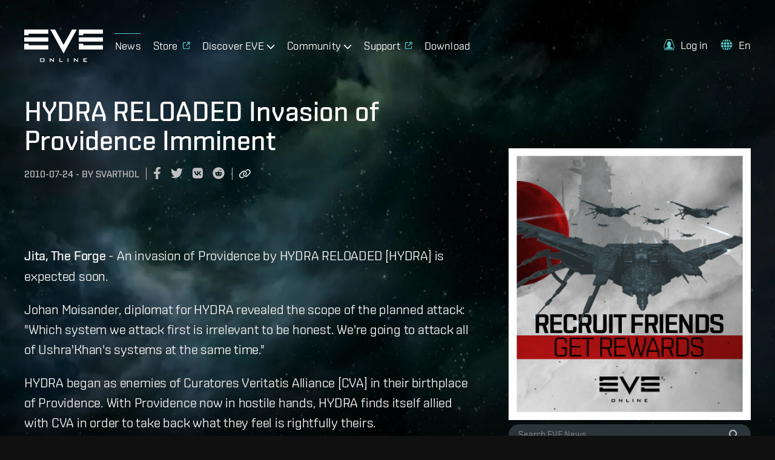

--- FILE ---
content_type: text/javascript
request_url: https://www.eveonline.com/static/js/npm-hash.js.26f96826.chunk.js
body_size: 5598
content:
(window.webpackJsonp=window.webpackJsonp||[]).push([[29],{1299:function(t,i,h){"use strict";i.sha1=h(1300),i.sha224=h(1301),i.sha256=h(859),i.sha384=h(1302),i.sha512=h(860)},1300:function(t,i,h){"use strict";var n=h(217),r=h(435),s=h(858),e=n.rotl32,o=n.sum32,u=n.sum32_5,a=s.ft_1,c=r.BlockHash,l=[1518500249,1859775393,2400959708,3395469782];function f(){if(!(this instanceof f))return new f;c.call(this),this.h=[1732584193,4023233417,2562383102,271733878,3285377520],this.W=new Array(80)}n.inherits(f,c),t.exports=f,f.blockSize=512,f.outSize=160,f.hmacStrength=80,f.padLength=64,f.prototype._update=function(t,i){for(var h=this.W,n=0;n<16;n++)h[n]=t[i+n];for(;n<h.length;n++)h[n]=e(h[n-3]^h[n-8]^h[n-14]^h[n-16],1);var r=this.h[0],s=this.h[1],c=this.h[2],f=this.h[3],g=this.h[4];for(n=0;n<h.length;n++){var p=~~(n/20),d=u(e(r,5),a(p,s,c,f),g,h[n],l[p]);g=f,f=c,c=e(s,30),s=r,r=d}this.h[0]=o(this.h[0],r),this.h[1]=o(this.h[1],s),this.h[2]=o(this.h[2],c),this.h[3]=o(this.h[3],f),this.h[4]=o(this.h[4],g)},f.prototype._digest=function(t){return"hex"===t?n.toHex32(this.h,"big"):n.split32(this.h,"big")}},1301:function(t,i,h){"use strict";var n=h(217),r=h(859);function s(){if(!(this instanceof s))return new s;r.call(this),this.h=[3238371032,914150663,812702999,4144912697,4290775857,1750603025,1694076839,3204075428]}n.inherits(s,r),t.exports=s,s.blockSize=512,s.outSize=224,s.hmacStrength=192,s.padLength=64,s.prototype._digest=function(t){return"hex"===t?n.toHex32(this.h.slice(0,7),"big"):n.split32(this.h.slice(0,7),"big")}},1302:function(t,i,h){"use strict";var n=h(217),r=h(860);function s(){if(!(this instanceof s))return new s;r.call(this),this.h=[3418070365,3238371032,1654270250,914150663,2438529370,812702999,355462360,4144912697,1731405415,4290775857,2394180231,1750603025,3675008525,1694076839,1203062813,3204075428]}n.inherits(s,r),t.exports=s,s.blockSize=1024,s.outSize=384,s.hmacStrength=192,s.padLength=128,s.prototype._digest=function(t){return"hex"===t?n.toHex32(this.h.slice(0,12),"big"):n.split32(this.h.slice(0,12),"big")}},1303:function(t,i,h){"use strict";var n=h(217),r=h(435),s=n.rotl32,e=n.sum32,o=n.sum32_3,u=n.sum32_4,a=r.BlockHash;function c(){if(!(this instanceof c))return new c;a.call(this),this.h=[1732584193,4023233417,2562383102,271733878,3285377520],this.endian="little"}function l(t,i,h,n){return t<=15?i^h^n:t<=31?i&h|~i&n:t<=47?(i|~h)^n:t<=63?i&n|h&~n:i^(h|~n)}function f(t){return t<=15?0:t<=31?1518500249:t<=47?1859775393:t<=63?2400959708:2840853838}function g(t){return t<=15?1352829926:t<=31?1548603684:t<=47?1836072691:t<=63?2053994217:0}n.inherits(c,a),i.ripemd160=c,c.blockSize=512,c.outSize=160,c.hmacStrength=192,c.padLength=64,c.prototype._update=function(t,i){for(var h=this.h[0],n=this.h[1],r=this.h[2],a=this.h[3],c=this.h[4],m=h,S=n,b=r,k=a,y=c,z=0;z<80;z++){var w=e(s(u(h,l(z,n,r,a),t[p[z]+i],f(z)),_[z]),c);h=c,c=a,a=s(r,10),r=n,n=w,w=e(s(u(m,l(79-z,S,b,k),t[d[z]+i],g(z)),v[z]),y),m=y,y=k,k=s(b,10),b=S,S=w}w=o(this.h[1],r,k),this.h[1]=o(this.h[2],a,y),this.h[2]=o(this.h[3],c,m),this.h[3]=o(this.h[4],h,S),this.h[4]=o(this.h[0],n,b),this.h[0]=w},c.prototype._digest=function(t){return"hex"===t?n.toHex32(this.h,"little"):n.split32(this.h,"little")};var p=[0,1,2,3,4,5,6,7,8,9,10,11,12,13,14,15,7,4,13,1,10,6,15,3,12,0,9,5,2,14,11,8,3,10,14,4,9,15,8,1,2,7,0,6,13,11,5,12,1,9,11,10,0,8,12,4,13,3,7,15,14,5,6,2,4,0,5,9,7,12,2,10,14,1,3,8,11,6,15,13],d=[5,14,7,0,9,2,11,4,13,6,15,8,1,10,3,12,6,11,3,7,0,13,5,10,14,15,8,12,4,9,1,2,15,5,1,3,7,14,6,9,11,8,12,2,10,0,4,13,8,6,4,1,3,11,15,0,5,12,2,13,9,7,10,14,12,15,10,4,1,5,8,7,6,2,13,14,0,3,9,11],_=[11,14,15,12,5,8,7,9,11,13,14,15,6,7,9,8,7,6,8,13,11,9,7,15,7,12,15,9,11,7,13,12,11,13,6,7,14,9,13,15,14,8,13,6,5,12,7,5,11,12,14,15,14,15,9,8,9,14,5,6,8,6,5,12,9,15,5,11,6,8,13,12,5,12,13,14,11,8,5,6],v=[8,9,9,11,13,15,15,5,7,7,8,11,14,14,12,6,9,13,15,7,12,8,9,11,7,7,12,7,6,15,13,11,9,7,15,11,8,6,6,14,12,13,5,14,13,13,7,5,15,5,8,11,14,14,6,14,6,9,12,9,12,5,15,8,8,5,12,9,12,5,14,6,8,13,6,5,15,13,11,11]},1304:function(t,i,h){"use strict";var n=h(217),r=h(183);function s(t,i,h){if(!(this instanceof s))return new s(t,i,h);this.Hash=t,this.blockSize=t.blockSize/8,this.outSize=t.outSize/8,this.inner=null,this.outer=null,this._init(n.toArray(i,h))}t.exports=s,s.prototype._init=function(t){t.length>this.blockSize&&(t=(new this.Hash).update(t).digest()),r(t.length<=this.blockSize);for(var i=t.length;i<this.blockSize;i++)t.push(0);for(i=0;i<t.length;i++)t[i]^=54;for(this.inner=(new this.Hash).update(t),i=0;i<t.length;i++)t[i]^=106;this.outer=(new this.Hash).update(t)},s.prototype.update=function(t,i){return this.inner.update(t,i),this},s.prototype.digest=function(t){return this.outer.update(this.inner.digest()),this.outer.digest(t)}},217:function(t,i,h){"use strict";var n=h(183),r=h(36);function s(t,i){return 55296===(64512&t.charCodeAt(i))&&(!(i<0||i+1>=t.length)&&56320===(64512&t.charCodeAt(i+1)))}function e(t){return(t>>>24|t>>>8&65280|t<<8&16711680|(255&t)<<24)>>>0}function o(t){return 1===t.length?"0"+t:t}function u(t){return 7===t.length?"0"+t:6===t.length?"00"+t:5===t.length?"000"+t:4===t.length?"0000"+t:3===t.length?"00000"+t:2===t.length?"000000"+t:1===t.length?"0000000"+t:t}i.inherits=r,i.toArray=function(t,i){if(Array.isArray(t))return t.slice();if(!t)return[];var h=[];if("string"===typeof t)if(i){if("hex"===i)for((t=t.replace(/[^a-z0-9]+/gi,"")).length%2!==0&&(t="0"+t),r=0;r<t.length;r+=2)h.push(parseInt(t[r]+t[r+1],16))}else for(var n=0,r=0;r<t.length;r++){var e=t.charCodeAt(r);e<128?h[n++]=e:e<2048?(h[n++]=e>>6|192,h[n++]=63&e|128):s(t,r)?(e=65536+((1023&e)<<10)+(1023&t.charCodeAt(++r)),h[n++]=e>>18|240,h[n++]=e>>12&63|128,h[n++]=e>>6&63|128,h[n++]=63&e|128):(h[n++]=e>>12|224,h[n++]=e>>6&63|128,h[n++]=63&e|128)}else for(r=0;r<t.length;r++)h[r]=0|t[r];return h},i.toHex=function(t){for(var i="",h=0;h<t.length;h++)i+=o(t[h].toString(16));return i},i.htonl=e,i.toHex32=function(t,i){for(var h="",n=0;n<t.length;n++){var r=t[n];"little"===i&&(r=e(r)),h+=u(r.toString(16))}return h},i.zero2=o,i.zero8=u,i.join32=function(t,i,h,r){var s=h-i;n(s%4===0);for(var e=new Array(s/4),o=0,u=i;o<e.length;o++,u+=4){var a;a="big"===r?t[u]<<24|t[u+1]<<16|t[u+2]<<8|t[u+3]:t[u+3]<<24|t[u+2]<<16|t[u+1]<<8|t[u],e[o]=a>>>0}return e},i.split32=function(t,i){for(var h=new Array(4*t.length),n=0,r=0;n<t.length;n++,r+=4){var s=t[n];"big"===i?(h[r]=s>>>24,h[r+1]=s>>>16&255,h[r+2]=s>>>8&255,h[r+3]=255&s):(h[r+3]=s>>>24,h[r+2]=s>>>16&255,h[r+1]=s>>>8&255,h[r]=255&s)}return h},i.rotr32=function(t,i){return t>>>i|t<<32-i},i.rotl32=function(t,i){return t<<i|t>>>32-i},i.sum32=function(t,i){return t+i>>>0},i.sum32_3=function(t,i,h){return t+i+h>>>0},i.sum32_4=function(t,i,h,n){return t+i+h+n>>>0},i.sum32_5=function(t,i,h,n,r){return t+i+h+n+r>>>0},i.sum64=function(t,i,h,n){var r=t[i],s=n+t[i+1]>>>0,e=(s<n?1:0)+h+r;t[i]=e>>>0,t[i+1]=s},i.sum64_hi=function(t,i,h,n){return(i+n>>>0<i?1:0)+t+h>>>0},i.sum64_lo=function(t,i,h,n){return i+n>>>0},i.sum64_4_hi=function(t,i,h,n,r,s,e,o){var u=0,a=i;return u+=(a=a+n>>>0)<i?1:0,u+=(a=a+s>>>0)<s?1:0,t+h+r+e+(u+=(a=a+o>>>0)<o?1:0)>>>0},i.sum64_4_lo=function(t,i,h,n,r,s,e,o){return i+n+s+o>>>0},i.sum64_5_hi=function(t,i,h,n,r,s,e,o,u,a){var c=0,l=i;return c+=(l=l+n>>>0)<i?1:0,c+=(l=l+s>>>0)<s?1:0,c+=(l=l+o>>>0)<o?1:0,t+h+r+e+u+(c+=(l=l+a>>>0)<a?1:0)>>>0},i.sum64_5_lo=function(t,i,h,n,r,s,e,o,u,a){return i+n+s+o+a>>>0},i.rotr64_hi=function(t,i,h){return(i<<32-h|t>>>h)>>>0},i.rotr64_lo=function(t,i,h){return(t<<32-h|i>>>h)>>>0},i.shr64_hi=function(t,i,h){return t>>>h},i.shr64_lo=function(t,i,h){return(t<<32-h|i>>>h)>>>0}},435:function(t,i,h){"use strict";var n=h(217),r=h(183);function s(){this.pending=null,this.pendingTotal=0,this.blockSize=this.constructor.blockSize,this.outSize=this.constructor.outSize,this.hmacStrength=this.constructor.hmacStrength,this.padLength=this.constructor.padLength/8,this.endian="big",this._delta8=this.blockSize/8,this._delta32=this.blockSize/32}i.BlockHash=s,s.prototype.update=function(t,i){if(t=n.toArray(t,i),this.pending?this.pending=this.pending.concat(t):this.pending=t,this.pendingTotal+=t.length,this.pending.length>=this._delta8){var h=(t=this.pending).length%this._delta8;this.pending=t.slice(t.length-h,t.length),0===this.pending.length&&(this.pending=null),t=n.join32(t,0,t.length-h,this.endian);for(var r=0;r<t.length;r+=this._delta32)this._update(t,r,r+this._delta32)}return this},s.prototype.digest=function(t){return this.update(this._pad()),r(null===this.pending),this._digest(t)},s.prototype._pad=function(){var t=this.pendingTotal,i=this._delta8,h=i-(t+this.padLength)%i,n=new Array(h+this.padLength);n[0]=128;for(var r=1;r<h;r++)n[r]=0;if(t<<=3,"big"===this.endian){for(var s=8;s<this.padLength;s++)n[r++]=0;n[r++]=0,n[r++]=0,n[r++]=0,n[r++]=0,n[r++]=t>>>24&255,n[r++]=t>>>16&255,n[r++]=t>>>8&255,n[r++]=255&t}else for(n[r++]=255&t,n[r++]=t>>>8&255,n[r++]=t>>>16&255,n[r++]=t>>>24&255,n[r++]=0,n[r++]=0,n[r++]=0,n[r++]=0,s=8;s<this.padLength;s++)n[r++]=0;return n}},650:function(t,i,h){var n=i;n.utils=h(217),n.common=h(435),n.sha=h(1299),n.ripemd=h(1303),n.hmac=h(1304),n.sha1=n.sha.sha1,n.sha256=n.sha.sha256,n.sha224=n.sha.sha224,n.sha384=n.sha.sha384,n.sha512=n.sha.sha512,n.ripemd160=n.ripemd.ripemd160},858:function(t,i,h){"use strict";var n=h(217).rotr32;function r(t,i,h){return t&i^~t&h}function s(t,i,h){return t&i^t&h^i&h}function e(t,i,h){return t^i^h}i.ft_1=function(t,i,h,n){return 0===t?r(i,h,n):1===t||3===t?e(i,h,n):2===t?s(i,h,n):void 0},i.ch32=r,i.maj32=s,i.p32=e,i.s0_256=function(t){return n(t,2)^n(t,13)^n(t,22)},i.s1_256=function(t){return n(t,6)^n(t,11)^n(t,25)},i.g0_256=function(t){return n(t,7)^n(t,18)^t>>>3},i.g1_256=function(t){return n(t,17)^n(t,19)^t>>>10}},859:function(t,i,h){"use strict";var n=h(217),r=h(435),s=h(858),e=h(183),o=n.sum32,u=n.sum32_4,a=n.sum32_5,c=s.ch32,l=s.maj32,f=s.s0_256,g=s.s1_256,p=s.g0_256,d=s.g1_256,_=r.BlockHash,v=[1116352408,1899447441,3049323471,3921009573,961987163,1508970993,2453635748,2870763221,3624381080,310598401,607225278,1426881987,1925078388,2162078206,2614888103,3248222580,3835390401,4022224774,264347078,604807628,770255983,1249150122,1555081692,1996064986,2554220882,2821834349,2952996808,3210313671,3336571891,3584528711,113926993,338241895,666307205,773529912,1294757372,1396182291,1695183700,1986661051,2177026350,2456956037,2730485921,2820302411,3259730800,3345764771,3516065817,3600352804,4094571909,275423344,430227734,506948616,659060556,883997877,958139571,1322822218,1537002063,1747873779,1955562222,2024104815,2227730452,2361852424,2428436474,2756734187,3204031479,3329325298];function m(){if(!(this instanceof m))return new m;_.call(this),this.h=[1779033703,3144134277,1013904242,2773480762,1359893119,2600822924,528734635,1541459225],this.k=v,this.W=new Array(64)}n.inherits(m,_),t.exports=m,m.blockSize=512,m.outSize=256,m.hmacStrength=192,m.padLength=64,m.prototype._update=function(t,i){for(var h=this.W,n=0;n<16;n++)h[n]=t[i+n];for(;n<h.length;n++)h[n]=u(d(h[n-2]),h[n-7],p(h[n-15]),h[n-16]);var r=this.h[0],s=this.h[1],_=this.h[2],v=this.h[3],m=this.h[4],S=this.h[5],b=this.h[6],k=this.h[7];for(e(this.k.length===h.length),n=0;n<h.length;n++){var y=a(k,g(m),c(m,S,b),this.k[n],h[n]),z=o(f(r),l(r,s,_));k=b,b=S,S=m,m=o(v,y),v=_,_=s,s=r,r=o(y,z)}this.h[0]=o(this.h[0],r),this.h[1]=o(this.h[1],s),this.h[2]=o(this.h[2],_),this.h[3]=o(this.h[3],v),this.h[4]=o(this.h[4],m),this.h[5]=o(this.h[5],S),this.h[6]=o(this.h[6],b),this.h[7]=o(this.h[7],k)},m.prototype._digest=function(t){return"hex"===t?n.toHex32(this.h,"big"):n.split32(this.h,"big")}},860:function(t,i,h){"use strict";var n=h(217),r=h(435),s=h(183),e=n.rotr64_hi,o=n.rotr64_lo,u=n.shr64_hi,a=n.shr64_lo,c=n.sum64,l=n.sum64_hi,f=n.sum64_lo,g=n.sum64_4_hi,p=n.sum64_4_lo,d=n.sum64_5_hi,_=n.sum64_5_lo,v=r.BlockHash,m=[1116352408,3609767458,1899447441,602891725,3049323471,3964484399,3921009573,2173295548,961987163,4081628472,1508970993,3053834265,2453635748,2937671579,2870763221,3664609560,3624381080,2734883394,310598401,1164996542,607225278,1323610764,1426881987,3590304994,1925078388,4068182383,2162078206,991336113,2614888103,633803317,3248222580,3479774868,3835390401,2666613458,4022224774,944711139,264347078,2341262773,604807628,2007800933,770255983,1495990901,1249150122,1856431235,1555081692,3175218132,1996064986,2198950837,2554220882,3999719339,2821834349,766784016,2952996808,2566594879,3210313671,3203337956,3336571891,1034457026,3584528711,2466948901,113926993,3758326383,338241895,168717936,666307205,1188179964,773529912,1546045734,1294757372,1522805485,1396182291,2643833823,1695183700,2343527390,1986661051,1014477480,2177026350,1206759142,2456956037,344077627,2730485921,1290863460,2820302411,3158454273,3259730800,3505952657,3345764771,106217008,3516065817,3606008344,3600352804,1432725776,4094571909,1467031594,275423344,851169720,430227734,3100823752,506948616,1363258195,659060556,3750685593,883997877,3785050280,958139571,3318307427,1322822218,3812723403,1537002063,2003034995,1747873779,3602036899,1955562222,1575990012,2024104815,1125592928,2227730452,2716904306,2361852424,442776044,2428436474,593698344,2756734187,3733110249,3204031479,2999351573,3329325298,3815920427,3391569614,3928383900,3515267271,566280711,3940187606,3454069534,4118630271,4000239992,116418474,1914138554,174292421,2731055270,289380356,3203993006,460393269,320620315,685471733,587496836,852142971,1086792851,1017036298,365543100,1126000580,2618297676,1288033470,3409855158,1501505948,4234509866,1607167915,987167468,1816402316,1246189591];function S(){if(!(this instanceof S))return new S;v.call(this),this.h=[1779033703,4089235720,3144134277,2227873595,1013904242,4271175723,2773480762,1595750129,1359893119,2917565137,2600822924,725511199,528734635,4215389547,1541459225,327033209],this.k=m,this.W=new Array(160)}function b(t,i,h,n,r){var s=t&h^~t&r;return s<0&&(s+=4294967296),s}function k(t,i,h,n,r,s){var e=i&n^~i&s;return e<0&&(e+=4294967296),e}function y(t,i,h,n,r){var s=t&h^t&r^h&r;return s<0&&(s+=4294967296),s}function z(t,i,h,n,r,s){var e=i&n^i&s^n&s;return e<0&&(e+=4294967296),e}function w(t,i){var h=e(t,i,28)^e(i,t,2)^e(i,t,7);return h<0&&(h+=4294967296),h}function x(t,i){var h=o(t,i,28)^o(i,t,2)^o(i,t,7);return h<0&&(h+=4294967296),h}function H(t,i){var h=e(t,i,14)^e(t,i,18)^e(i,t,9);return h<0&&(h+=4294967296),h}function A(t,i){var h=o(t,i,14)^o(t,i,18)^o(i,t,9);return h<0&&(h+=4294967296),h}function L(t,i){var h=e(t,i,1)^e(t,i,8)^u(t,i,7);return h<0&&(h+=4294967296),h}function B(t,i){var h=o(t,i,1)^o(t,i,8)^a(t,i,7);return h<0&&(h+=4294967296),h}function W(t,i){var h=e(t,i,19)^e(i,t,29)^u(t,i,6);return h<0&&(h+=4294967296),h}function j(t,i){var h=o(t,i,19)^o(i,t,29)^a(t,i,6);return h<0&&(h+=4294967296),h}n.inherits(S,v),t.exports=S,S.blockSize=1024,S.outSize=512,S.hmacStrength=192,S.padLength=128,S.prototype._prepareBlock=function(t,i){for(var h=this.W,n=0;n<32;n++)h[n]=t[i+n];for(;n<h.length;n+=2){var r=W(h[n-4],h[n-3]),s=j(h[n-4],h[n-3]),e=h[n-14],o=h[n-13],u=L(h[n-30],h[n-29]),a=B(h[n-30],h[n-29]),c=h[n-32],l=h[n-31];h[n]=g(r,s,e,o,u,a,c,l),h[n+1]=p(r,s,e,o,u,a,c,l)}},S.prototype._update=function(t,i){this._prepareBlock(t,i);var h=this.W,n=this.h[0],r=this.h[1],e=this.h[2],o=this.h[3],u=this.h[4],a=this.h[5],g=this.h[6],p=this.h[7],v=this.h[8],m=this.h[9],S=this.h[10],L=this.h[11],B=this.h[12],W=this.h[13],j=this.h[14],C=this.h[15];s(this.k.length===h.length);for(var T=0;T<h.length;T+=2){var J=j,I=C,q=H(v,m),D=A(v,m),E=b(v,m,S,L,B),F=k(v,m,S,L,B,W),G=this.k[T],K=this.k[T+1],M=h[T],N=h[T+1],O=d(J,I,q,D,E,F,G,K,M,N),P=_(J,I,q,D,E,F,G,K,M,N);J=w(n,r),I=x(n,r),q=y(n,r,e,o,u),D=z(n,r,e,o,u,a);var Q=l(J,I,q,D),R=f(J,I,q,D);j=B,C=W,B=S,W=L,S=v,L=m,v=l(g,p,O,P),m=f(p,p,O,P),g=u,p=a,u=e,a=o,e=n,o=r,n=l(O,P,Q,R),r=f(O,P,Q,R)}c(this.h,0,n,r),c(this.h,2,e,o),c(this.h,4,u,a),c(this.h,6,g,p),c(this.h,8,v,m),c(this.h,10,S,L),c(this.h,12,B,W),c(this.h,14,j,C)},S.prototype._digest=function(t){return"hex"===t?n.toHex32(this.h,"big"):n.split32(this.h,"big")}}}]);
//# sourceMappingURL=npm-hash.js.26f96826.chunk.js.map

--- FILE ---
content_type: text/javascript
request_url: https://www.eveonline.com/static/js/npm-fortawesome.0e997560.chunk.js
body_size: 31898
content:
(window.webpackJsonp=window.webpackJsonp||[]).push([[25],{1054:function(e,t,n){"use strict";n.d(t,"a",(function(){return a}));var a={prefix:"far",iconName:"window-maximize",icon:[512,512,[128470],"f2d0","M.3 89.5C.1 91.6 0 93.8 0 96V224 416c0 35.3 28.7 64 64 64l384 0c35.3 0 64-28.7 64-64V224 96c0-35.3-28.7-64-64-64H64c-2.2 0-4.4 .1-6.5 .3c-9.2 .9-17.8 3.8-25.5 8.2C21.8 46.5 13.4 55.1 7.7 65.5c-3.9 7.3-6.5 15.4-7.4 24zM48 224H464l0 192c0 8.8-7.2 16-16 16L64 432c-8.8 0-16-7.2-16-16l0-192z"]}},1071:function(e,t,n){"use strict";Object.defineProperty(t,"__esModule",{value:!0});var a=n(1745);t.definition={prefix:a.prefix,iconName:a.iconName,icon:[a.width,a.height,a.aliases,a.unicode,a.svgPathData]},t.faSearch=t.definition,t.prefix=a.prefix,t.iconName=a.iconName,t.width=a.width,t.height=a.height,t.ligatures=a.aliases,t.unicode=a.unicode,t.svgPathData=a.svgPathData,t.aliases=a.aliases},1072:function(e,t,n){"use strict";Object.defineProperty(t,"__esModule",{value:!0});var a=n(1746);t.definition={prefix:a.prefix,iconName:a.iconName,icon:[a.width,a.height,a.aliases,a.unicode,a.svgPathData]},t.faShareAlt=t.definition,t.prefix=a.prefix,t.iconName=a.iconName,t.width=a.width,t.height=a.height,t.ligatures=a.aliases,t.unicode=a.unicode,t.svgPathData=a.svgPathData,t.aliases=a.aliases},1073:function(e,t,n){"use strict";Object.defineProperty(t,"__esModule",{value:!0});var a=n(1747);t.definition={prefix:a.prefix,iconName:a.iconName,icon:[a.width,a.height,a.aliases,a.unicode,a.svgPathData]},t.faTimesHexagon=t.definition,t.prefix=a.prefix,t.iconName=a.iconName,t.width=a.width,t.height=a.height,t.ligatures=a.aliases,t.unicode=a.unicode,t.svgPathData=a.svgPathData,t.aliases=a.aliases},1074:function(e,t,n){"use strict";Object.defineProperty(t,"__esModule",{value:!0});var a=["navicon"],i="M0 96C0 78.3 14.3 64 32 64H416c17.7 0 32 14.3 32 32s-14.3 32-32 32H32C14.3 128 0 113.7 0 96zM0 256c0-17.7 14.3-32 32-32H416c17.7 0 32 14.3 32 32s-14.3 32-32 32H32c-17.7 0-32-14.3-32-32zM448 416c0 17.7-14.3 32-32 32H32c-17.7 0-32-14.3-32-32s14.3-32 32-32H416c17.7 0 32 14.3 32 32z";t.definition={prefix:"fas",iconName:"bars",icon:[448,512,a,"f0c9",i]},t.faBars=t.definition,t.prefix="fas",t.iconName="bars",t.width=448,t.height=512,t.ligatures=a,t.unicode="f0c9",t.svgPathData=i,t.aliases=a},1075:function(e,t,n){"use strict";Object.defineProperty(t,"__esModule",{value:!0});var a=["unsorted"],i="M137.4 41.4c12.5-12.5 32.8-12.5 45.3 0l128 128c9.2 9.2 11.9 22.9 6.9 34.9s-16.6 19.8-29.6 19.8H32c-12.9 0-24.6-7.8-29.6-19.8s-2.2-25.7 6.9-34.9l128-128zm0 429.3l-128-128c-9.2-9.2-11.9-22.9-6.9-34.9s16.6-19.8 29.6-19.8H288c12.9 0 24.6 7.8 29.6 19.8s2.2 25.7-6.9 34.9l-128 128c-12.5 12.5-32.8 12.5-45.3 0z";t.definition={prefix:"fas",iconName:"sort",icon:[320,512,a,"f0dc",i]},t.faSort=t.definition,t.prefix="fas",t.iconName="sort",t.width=320,t.height=512,t.ligatures=a,t.unicode="f0dc",t.svgPathData=i,t.aliases=a},1076:function(e,t,n){"use strict";Object.defineProperty(t,"__esModule",{value:!0});var a=["sort-asc"],i="M182.6 41.4c-12.5-12.5-32.8-12.5-45.3 0l-128 128c-9.2 9.2-11.9 22.9-6.9 34.9s16.6 19.8 29.6 19.8H288c12.9 0 24.6-7.8 29.6-19.8s2.2-25.7-6.9-34.9l-128-128z";t.definition={prefix:"fas",iconName:"sort-up",icon:[320,512,a,"f0de",i]},t.faSortUp=t.definition,t.prefix="fas",t.iconName="sort-up",t.width=320,t.height=512,t.ligatures=a,t.unicode="f0de",t.svgPathData=i,t.aliases=a},1077:function(e,t,n){"use strict";Object.defineProperty(t,"__esModule",{value:!0});var a=["sort-desc"],i="M182.6 470.6c-12.5 12.5-32.8 12.5-45.3 0l-128-128c-9.2-9.2-11.9-22.9-6.9-34.9s16.6-19.8 29.6-19.8H288c12.9 0 24.6 7.8 29.6 19.8s2.2 25.7-6.9 34.9l-128 128z";t.definition={prefix:"fas",iconName:"sort-down",icon:[320,512,a,"f0dd",i]},t.faSortDown=t.definition,t.prefix="fas",t.iconName="sort-down",t.width=320,t.height=512,t.ligatures=a,t.unicode="f0dd",t.svgPathData=i,t.aliases=a},1078:function(e,t,n){"use strict";Object.defineProperty(t,"__esModule",{value:!0});var a=n(1748);t.definition={prefix:a.prefix,iconName:a.iconName,icon:[a.width,a.height,a.aliases,a.unicode,a.svgPathData]},t.faTachometer=t.definition,t.prefix=a.prefix,t.iconName=a.iconName,t.width=a.width,t.height=a.height,t.ligatures=a.aliases,t.unicode=a.unicode,t.svgPathData=a.svgPathData,t.aliases=a.aliases},1079:function(e,t,n){"use strict";Object.defineProperty(t,"__esModule",{value:!0});var a=[],i="M231.2 5.092C239 1.732 247.5 0 256 0C264.5 0 272.1 1.732 280.8 5.092L490.1 94.79C503.4 100.5 512 113.5 512 128C512 142.5 503.4 155.5 490.1 161.2L280.8 250.9C272.1 254.3 264.5 256 256 256C247.5 256 239 254.3 231.2 250.9L21.9 161.2C8.614 155.5 0 142.5 0 128C0 113.5 8.614 100.5 21.9 94.79L231.2 5.092zM256 48C253.1 48 251.1 48.41 250.1 49.21L66.26 128L250.1 206.8C251.1 207.6 253.1 208 256 208C258 208 260 207.6 261.9 206.8L445.7 128L261.9 49.21C260 48.41 258 48 256 48V48zM250.1 334.8C251.1 335.6 253.1 336 256 336C258 336 260 335.6 261.9 334.8L452 253.3C447.4 246.4 446.5 237.2 450.5 229.3C456.5 217.4 470.9 212.6 482.7 218.5L491.8 223.1C504.2 229.3 512 241.9 512 255.7C512 270.4 503.3 283.6 489.9 289.3L280.8 378.9C272.1 382.3 264.5 384 256 384C247.5 384 239 382.3 231.2 378.9L22.81 289.6C8.971 283.7 .0006 270.1 .0006 255C.0006 242.9 5.869 231.5 15.76 224.4L26.05 217C36.84 209.3 51.83 211.8 59.53 222.6C66.15 231.9 65.24 244.3 57.1 252.5L250.1 334.8zM59.53 350.6C66.15 359.9 65.24 372.3 57.1 380.5L250.1 462.8C251.1 463.6 253.1 464 256 464C258 464 260 463.6 261.9 462.8L452 381.3C447.4 374.4 446.5 365.2 450.5 357.3C456.5 345.4 470.9 340.6 482.7 346.5L491.8 351.1C504.2 357.3 512 369.9 512 383.7C512 398.4 503.3 411.6 489.9 417.3L280.8 506.9C272.1 510.3 264.5 512 256 512C247.5 512 239 510.3 231.2 506.9L22.81 417.6C8.971 411.7 .001 398.1 .001 383C.001 370.9 5.87 359.5 15.76 352.4L26.05 345C36.84 337.3 51.83 339.8 59.53 350.6L59.53 350.6z";t.definition={prefix:"far",iconName:"layer-group",icon:[512,512,a,"f5fd",i]},t.faLayerGroup=t.definition,t.prefix="far",t.iconName="layer-group",t.width=512,t.height=512,t.ligatures=a,t.unicode="f5fd",t.svgPathData=i,t.aliases=a},1080:function(e,t,n){"use strict";Object.defineProperty(t,"__esModule",{value:!0});var a=[128273],i="M208 176c0-70.7 57.3-128 128-128s128 57.3 128 128s-57.3 128-128 128c-10.4 0-20.5-1.2-30.1-3.6c-8.1-2-16.7 .4-22.6 6.4L254.1 336H200c-13.3 0-24 10.7-24 24v40H136c-13.3 0-24 10.7-24 24v40H48V385.9L205.2 228.7c5.9-5.9 8.3-14.5 6.4-22.6c-2.3-9.6-3.6-19.7-3.6-30.1zM336 0C238.8 0 160 78.8 160 176c0 9.5 .7 18.8 2.2 27.9L7 359c-4.5 4.5-7 10.6-7 17V488c0 13.3 10.7 24 24 24H136c13.3 0 24-10.7 24-24V448h40c13.3 0 24-10.7 24-24V384h40c6.4 0 12.5-2.5 17-7l27.2-27.2c9.1 1.4 18.4 2.2 27.9 2.2c97.2 0 176-78.8 176-176S433.2 0 336 0zm32 176a32 32 0 1 0 0-64 32 32 0 1 0 0 64z";t.definition={prefix:"far",iconName:"key",icon:[512,512,a,"f084",i]},t.faKey=t.definition,t.prefix="far",t.iconName="key",t.width=512,t.height=512,t.ligatures=a,t.unicode="f084",t.svgPathData=i,t.aliases=a},1081:function(e,t,n){"use strict";Object.defineProperty(t,"__esModule",{value:!0});var a=[],i="M368.3 265c-44.5 30.1-129.3 68.2-175.7 88l-35-35c20.4-46.1 59.2-130 89.3-174.4C309.1 52 398.4 41.9 461.7 50.3c8.5 63.3-1.7 152.6-93.3 214.7zM118.5 288c-3.6 8-6.8 15.2-9.4 21.2c-5.2 11.9-2.5 25.7 6.7 34.9l50.7 50.7c9.1 9.1 22.7 11.9 34.5 6.9c6.5-2.7 14.3-6 23-9.8l0 96.2c0 8.6 4.6 16.6 12.1 20.9s16.7 4.2 24.1-.2l88.5-52.5c21.9-13 35.3-36.5 35.3-61.9V312.1c4-2.5 7.7-4.9 11.3-7.3C516.1 222.9 520.1 100.9 506.7 28.1c-2.1-11.6-11.2-20.6-22.8-22.8C411.1-8.1 289.1-4.1 207.2 116.7c-2.4 3.6-4.9 7.3-7.3 11.3l-82.1 0c-25.4 0-49 13.4-61.9 35.3L3.4 251.8c-4.4 7.4-4.5 16.6-.2 24.1S15.4 288 24 288h94.5zM408 144a40 40 0 1 0 -80 0 40 40 0 1 0 80 0z";t.definition={prefix:"far",iconName:"rocket",icon:[512,512,a,"f135",i]},t.faRocket=t.definition,t.prefix="far",t.iconName="rocket",t.width=512,t.height=512,t.ligatures=a,t.unicode="f135",t.svgPathData=i,t.aliases=a},1082:function(e,t,n){"use strict";Object.defineProperty(t,"__esModule",{value:!0});var a=[9002],i="M297 239c9.4 9.4 9.4 24.6 0 33.9L105 465c-9.4 9.4-24.6 9.4-33.9 0s-9.4-24.6 0-33.9l175-175L71 81c-9.4-9.4-9.4-24.6 0-33.9s24.6-9.4 33.9 0L297 239z";t.definition={prefix:"far",iconName:"chevron-right",icon:[320,512,a,"f054",i]},t.faChevronRight=t.definition,t.prefix="far",t.iconName="chevron-right",t.width=320,t.height=512,t.ligatures=a,t.unicode="f054",t.svgPathData=i,t.aliases=a},1083:function(e,t,n){"use strict";Object.defineProperty(t,"__esModule",{value:!0});var a=[61532,"times-circle","xmark-circle"],i="M175 175C184.4 165.7 199.6 165.7 208.1 175L255.1 222.1L303 175C312.4 165.7 327.6 165.7 336.1 175C346.3 184.4 346.3 199.6 336.1 208.1L289.9 255.1L336.1 303C346.3 312.4 346.3 327.6 336.1 336.1C327.6 346.3 312.4 346.3 303 336.1L255.1 289.9L208.1 336.1C199.6 346.3 184.4 346.3 175 336.1C165.7 327.6 165.7 312.4 175 303L222.1 255.1L175 208.1C165.7 199.6 165.7 184.4 175 175V175zM512 256C512 397.4 397.4 512 256 512C114.6 512 0 397.4 0 256C0 114.6 114.6 0 256 0C397.4 0 512 114.6 512 256zM256 48C141.1 48 48 141.1 48 256C48 370.9 141.1 464 256 464C370.9 464 464 370.9 464 256C464 141.1 370.9 48 256 48z";t.definition={prefix:"far",iconName:"circle-xmark",icon:[512,512,a,"f057",i]},t.faCircleXmark=t.definition,t.prefix="far",t.iconName="circle-xmark",t.width=512,t.height=512,t.ligatures=a,t.unicode="f057",t.svgPathData=i,t.aliases=a},1084:function(e,t,n){"use strict";Object.defineProperty(t,"__esModule",{value:!0});var a=[128279,"chain"],i="M563.3 267.2c56.2-56.2 56.2-147.3 0-203.5C509.8 10.2 423.9 7.3 366.9 57.2l-6.1 5.4c-10 8.7-11 23.9-2.3 33.9s23.9 11 33.9 2.3l6.1-5.4c38-33.2 95.2-31.3 130.9 4.4c37.4 37.4 37.4 98.1 0 135.6L416.1 346.6c-37.4 37.4-98.2 37.4-135.6 0c-35.7-35.7-37.6-92.9-4.4-130.9l4.7-5.4c8.7-10 7.7-25.1-2.3-33.9s-25.1-7.7-33.9 2.3l-4.7 5.4c-49.8 57-46.9 142.9 6.6 196.4c56.2 56.2 147.3 56.2 203.5 0L563.3 267.2zM42.7 244.8c-56.2 56.2-56.2 147.3 0 203.5c53.6 53.6 139.5 56.4 196.5 6.5l6.1-5.4c10-8.7 11-23.9 2.3-33.9s-23.9-11-33.9-2.3l-6.1 5.4c-38 33.2-95.2 31.3-130.9-4.4c-37.4-37.4-37.4-98.1 0-135.6L190 165.4c37.4-37.4 98.1-37.4 135.6 0c35.7 35.7 37.6 92.9 4.4 130.9l-5.4 6.1c-8.7 10-7.7 25.1 2.3 33.9s25.1 7.7 33.9-2.3l5.4-6.1c49.9-57 47-142.9-6.5-196.5c-56.2-56.2-147.3-56.2-203.5 0L42.7 244.8z";t.definition={prefix:"far",iconName:"link",icon:[640,512,a,"f0c1",i]},t.faLink=t.definition,t.prefix="far",t.iconName="link",t.width=640,t.height=512,t.ligatures=a,t.unicode="f0c1",t.svgPathData=i,t.aliases=a},1085:function(e,t,n){"use strict";Object.defineProperty(t,"__esModule",{value:!0});var a=n(1749);t.definition={prefix:a.prefix,iconName:a.iconName,icon:[a.width,a.height,a.aliases,a.unicode,a.svgPathData]},t.faCheckCircle=t.definition,t.prefix=a.prefix,t.iconName=a.iconName,t.width=a.width,t.height=a.height,t.ligatures=a.aliases,t.unicode=a.unicode,t.svgPathData=a.svgPathData,t.aliases=a.aliases},1086:function(e,t,n){"use strict";Object.defineProperty(t,"__esModule",{value:!0});var a=n(1750);t.definition={prefix:a.prefix,iconName:a.iconName,icon:[a.width,a.height,a.aliases,a.unicode,a.svgPathData]},t.faChevronDoubleDown=t.definition,t.prefix=a.prefix,t.iconName=a.iconName,t.width=a.width,t.height=a.height,t.ligatures=a.aliases,t.unicode=a.unicode,t.svgPathData=a.svgPathData,t.aliases=a.aliases},1087:function(e,t,n){"use strict";Object.defineProperty(t,"__esModule",{value:!0});var a=n(1751);t.definition={prefix:a.prefix,iconName:a.iconName,icon:[a.width,a.height,a.aliases,a.unicode,a.svgPathData]},t.faEllipsisH=t.definition,t.prefix=a.prefix,t.iconName=a.iconName,t.width=a.width,t.height=a.height,t.ligatures=a.aliases,t.unicode=a.unicode,t.svgPathData=a.svgPathData,t.aliases=a.aliases},1088:function(e,t,n){"use strict";Object.defineProperty(t,"__esModule",{value:!0});var a=[8964],i="M201 337c-9.4 9.4-24.6 9.4-33.9 0L7 177c-9.4-9.4-9.4-24.6 0-33.9s24.6-9.4 33.9 0l143 143L327 143c9.4-9.4 24.6-9.4 33.9 0s9.4 24.6 0 33.9L201 337z";t.definition={prefix:"far",iconName:"angle-down",icon:[384,512,a,"f107",i]},t.faAngleDown=t.definition,t.prefix="far",t.iconName="angle-down",t.width=384,t.height=512,t.ligatures=a,t.unicode="f107",t.svgPathData=i,t.aliases=a},1089:function(e,t,n){"use strict";Object.defineProperty(t,"__esModule",{value:!0});var a=n(1752);t.definition={prefix:a.prefix,iconName:a.iconName,icon:[a.width,a.height,a.aliases,a.unicode,a.svgPathData]},t.faExternalLinkAlt=t.definition,t.prefix=a.prefix,t.iconName=a.iconName,t.width=a.width,t.height=a.height,t.ligatures=a.aliases,t.unicode=a.unicode,t.svgPathData=a.svgPathData,t.aliases=a.aliases},1090:function(e,t,n){"use strict";Object.defineProperty(t,"__esModule",{value:!0});var a=["navicon"],i="M0 88C0 74.7 10.7 64 24 64H424c13.3 0 24 10.7 24 24s-10.7 24-24 24H24C10.7 112 0 101.3 0 88zM0 248c0-13.3 10.7-24 24-24H424c13.3 0 24 10.7 24 24s-10.7 24-24 24H24c-13.3 0-24-10.7-24-24zM448 408c0 13.3-10.7 24-24 24H24c-13.3 0-24-10.7-24-24s10.7-24 24-24H424c13.3 0 24 10.7 24 24z";t.definition={prefix:"far",iconName:"bars",icon:[448,512,a,"f0c9",i]},t.faBars=t.definition,t.prefix="far",t.iconName="bars",t.width=448,t.height=512,t.ligatures=a,t.unicode="f0c9",t.svgPathData=i,t.aliases=a},1091:function(e,t,n){"use strict";Object.defineProperty(t,"__esModule",{value:!0});var a=[],i="M448 80c8.8 0 16 7.2 16 16V415.8l-5-6.5-136-176c-4.5-5.9-11.6-9.3-19-9.3s-14.4 3.4-19 9.3L202 340.7l-30.5-42.7C167 291.7 159.8 288 152 288s-15 3.7-19.5 10.1l-80 112L48 416.3l0-.3V96c0-8.8 7.2-16 16-16H448zM64 32C28.7 32 0 60.7 0 96V416c0 35.3 28.7 64 64 64H448c35.3 0 64-28.7 64-64V96c0-35.3-28.7-64-64-64H64zm80 192a48 48 0 1 0 0-96 48 48 0 1 0 0 96z";t.definition={prefix:"far",iconName:"image",icon:[512,512,a,"f03e",i]},t.faImage=t.definition,t.prefix="far",t.iconName="image",t.width=512,t.height=512,t.ligatures=a,t.unicode="f03e",t.svgPathData=i,t.aliases=a},1092:function(e,t,n){"use strict";Object.defineProperty(t,"__esModule",{value:!0});var a=[128065],i="M117.2 136C160.3 96 217.6 64 288 64s127.7 32 170.8 72c43.1 40 71.9 88 85.2 120c-13.3 32-42.1 80-85.2 120c-43.1 40-100.4 72-170.8 72s-127.7-32-170.8-72C74.1 336 45.3 288 32 256c13.3-32 42.1-80 85.2-120zM288 32c-80.8 0-145.5 36.8-192.6 80.6C48.6 156 17.3 208 2.5 243.7c-3.3 7.9-3.3 16.7 0 24.6C17.3 304 48.6 356 95.4 399.4C142.5 443.2 207.2 480 288 480s145.5-36.8 192.6-80.6c46.8-43.5 78.1-95.4 93-131.1c3.3-7.9 3.3-16.7 0-24.6c-14.9-35.7-46.2-87.7-93-131.1C433.5 68.8 368.8 32 288 32zM192 256a96 96 0 1 1 192 0 96 96 0 1 1 -192 0zm224 0a128 128 0 1 0 -256 0 128 128 0 1 0 256 0z";t.definition={prefix:"fal",iconName:"eye",icon:[576,512,a,"f06e",i]},t.faEye=t.definition,t.prefix="fal",t.iconName="eye",t.width=576,t.height=512,t.ligatures=a,t.unicode="f06e",t.svgPathData=i,t.aliases=a},1093:function(e,t,n){"use strict";Object.defineProperty(t,"__esModule",{value:!0});var a=[],i="M25.9 3.4C19-2 8.9-.8 3.4 6.1S-.8 23.1 6.1 28.6l608 480c6.9 5.5 17 4.3 22.5-2.6s4.3-17-2.6-22.5L25.9 3.4zM605.5 268.3c3.3-7.9 3.3-16.7 0-24.6c-14.9-35.7-46.2-87.7-93-131.1C465.5 68.8 400.8 32 320 32c-51.2 0-96 14.8-133.9 36.8l27.3 21.5C244.6 74.2 280.2 64 320 64c70.4 0 127.7 32 170.8 72c43.1 40 71.9 88 85.2 120c-9.2 22.1-25.9 52-49.5 81.5l25.1 19.8c25.6-32 43.7-64.4 53.9-89zM88.4 154.7c-25.6 32-43.7 64.4-53.9 89c-3.3 7.9-3.3 16.7 0 24.6c14.9 35.7 46.2 87.7 93 131.1C174.5 443.2 239.2 480 320 480c51.2 0 96-14.8 133.9-36.8l-27.3-21.5C395.4 437.8 359.8 448 320 448c-70.4 0-127.7-32-170.8-72C106.1 336 77.3 288 64 256c9.2-22.1 25.9-52 49.5-81.5L88.4 154.7zM320 384c16.7 0 32.7-3.2 47.4-9.1l-30.9-24.4c-5.4 .9-10.9 1.4-16.5 1.4c-51 0-92.8-39.8-95.8-90.1l-30.9-24.4c-.9 6-1.3 12.2-1.3 18.5c0 70.7 57.3 128 128 128zM448 256c0-70.7-57.3-128-128-128c-16.7 0-32.7 3.2-47.4 9.1l30.9 24.4c5.4-.9 10.9-1.4 16.5-1.4c51 0 92.8 39.8 95.8 90.1l30.9 24.4c.9-6 1.3-12.2 1.3-18.5z";t.definition={prefix:"fal",iconName:"eye-slash",icon:[640,512,a,"f070",i]},t.faEyeSlash=t.definition,t.prefix="fal",t.iconName="eye-slash",t.width=640,t.height=512,t.ligatures=a,t.unicode="f070",t.svgPathData=i,t.aliases=a},1094:function(e,t,n){"use strict";Object.defineProperty(t,"__esModule",{value:!0});var a=[9002],i="M85.14 475.8c-3.438-3.141-5.156-7.438-5.156-11.75c0-3.891 1.406-7.781 4.25-10.86l181.1-197.1L84.23 58.86c-6-6.5-5.625-16.64 .9062-22.61c6.5-6 16.59-5.594 22.59 .8906l192 208c5.688 6.156 5.688 15.56 0 21.72l-192 208C101.7 481.3 91.64 481.8 85.14 475.8z";t.definition={prefix:"fal",iconName:"chevron-right",icon:[320,512,a,"f054",i]},t.faChevronRight=t.definition,t.prefix="fal",t.iconName="chevron-right",t.width=320,t.height=512,t.ligatures=a,t.unicode="f054",t.svgPathData=i,t.aliases=a},1095:function(e,t,n){"use strict";Object.defineProperty(t,"__esModule",{value:!0});var a=n(1753);t.definition={prefix:a.prefix,iconName:a.iconName,icon:[a.width,a.height,a.aliases,a.unicode,a.svgPathData]},t.faChevronCircleRight=t.definition,t.prefix=a.prefix,t.iconName=a.iconName,t.width=a.width,t.height=a.height,t.ligatures=a.aliases,t.unicode=a.unicode,t.svgPathData=a.svgPathData,t.aliases=a.aliases},1096:function(e,t,n){"use strict";Object.defineProperty(t,"__esModule",{value:!0});var a=n(1754);t.definition={prefix:a.prefix,iconName:a.iconName,icon:[a.width,a.height,a.aliases,a.unicode,a.svgPathData]},t.faChevronCircleLeft=t.definition,t.prefix=a.prefix,t.iconName=a.iconName,t.width=a.width,t.height=a.height,t.ligatures=a.aliases,t.unicode=a.unicode,t.svgPathData=a.svgPathData,t.aliases=a.aliases},1097:function(e,t,n){"use strict";Object.defineProperty(t,"__esModule",{value:!0});var a=[9001],i="M234.8 36.25c3.438 3.141 5.156 7.438 5.156 11.75c0 3.891-1.406 7.781-4.25 10.86L53.77 256l181.1 197.1c6 6.5 5.625 16.64-.9062 22.61c-6.5 6-16.59 5.594-22.59-.8906l-192-208c-5.688-6.156-5.688-15.56 0-21.72l192-208C218.2 30.66 228.3 30.25 234.8 36.25z";t.definition={prefix:"fal",iconName:"chevron-left",icon:[320,512,a,"f053",i]},t.faChevronLeft=t.definition,t.prefix="fal",t.iconName="chevron-left",t.width=320,t.height=512,t.ligatures=a,t.unicode="f053",t.svgPathData=i,t.aliases=a},1098:function(e,t,n){"use strict";Object.defineProperty(t,"__esModule",{value:!0});var a=[],i="M4.251 181.1C7.392 177.7 11.69 175.1 16 175.1c3.891 0 7.781 1.406 10.86 4.25l197.1 181.1l197.1-181.1c6.5-6 16.64-5.625 22.61 .9062c6 6.5 5.594 16.59-.8906 22.59l-208 192c-6.156 5.688-15.56 5.688-21.72 0l-208-192C-1.343 197.7-1.749 187.6 4.251 181.1z";t.definition={prefix:"fal",iconName:"chevron-down",icon:[448,512,a,"f078",i]},t.faChevronDown=t.definition,t.prefix="fal",t.iconName="chevron-down",t.width=448,t.height=512,t.ligatures=a,t.unicode="f078",t.svgPathData=i,t.aliases=a},1099:function(e,t,n){"use strict";Object.defineProperty(t,"__esModule",{value:!0});var a=n(1755);t.definition={prefix:a.prefix,iconName:a.iconName,icon:[a.width,a.height,a.aliases,a.unicode,a.svgPathData]},t.faTimes=t.definition,t.prefix=a.prefix,t.iconName=a.iconName,t.width=a.width,t.height=a.height,t.ligatures=a.aliases,t.unicode=a.unicode,t.svgPathData=a.svgPathData,t.aliases=a.aliases},1100:function(e,t,n){"use strict";Object.defineProperty(t,"__esModule",{value:!0});var a=n(1756);t.definition={prefix:a.prefix,iconName:a.iconName,icon:[a.width,a.height,a.aliases,a.unicode,a.svgPathData]},t.faTimesCircle=t.definition,t.prefix=a.prefix,t.iconName=a.iconName,t.width=a.width,t.height=a.height,t.ligatures=a.aliases,t.unicode=a.unicode,t.svgPathData=a.svgPathData,t.aliases=a.aliases},1101:function(e,t,n){"use strict";Object.defineProperty(t,"__esModule",{value:!0});var a=[],i="M245.4 379.1C248.4 382.7 252.2 384 256 384s7.594-1.344 10.62-4.047l144-128c6.594-5.859 7.219-15.98 1.344-22.58c-5.875-6.625-16.06-7.234-22.59-1.328L272 332.4V16C272 7.156 264.8 0 256 0S240 7.156 240 16v316.4L122.6 228C116.1 222.1 105.9 222.8 100 229.4C94.16 235.1 94.78 246.1 101.4 251.1L245.4 379.1zM448 320h-48c-8.836 0-16 7.162-16 16c0 8.836 7.164 16 16 16H448c17.67 0 32 14.33 32 32v64c0 17.67-14.33 32-32 32H64c-17.67 0-32-14.33-32-32v-64c0-17.67 14.33-32 32-32h48C120.8 352 128 344.8 128 336C128 327.2 120.8 320 112 320H64c-35.35 0-64 28.65-64 64v64c0 35.35 28.65 64 64 64h384c35.35 0 64-28.65 64-64v-64C512 348.7 483.3 320 448 320zM440 416c0-13.25-10.75-24-24-24s-24 10.75-24 24s10.75 24 24 24S440 429.3 440 416z";t.definition={prefix:"fal",iconName:"download",icon:[512,512,a,"f019",i]},t.faDownload=t.definition,t.prefix="fal",t.iconName="download",t.width=512,t.height=512,t.ligatures=a,t.unicode="f019",t.svgPathData=i,t.aliases=a},1102:function(e,t,n){"use strict";Object.defineProperty(t,"__esModule",{value:!0});var a=[],i="M272 416C263.2 416 256 423.2 256 432V448c0 17.67-14.33 32-32 32H64c-17.67 0-32-14.33-32-32V192c0-17.67 14.33-32 32-32h112C184.8 160 192 152.8 192 144C192 135.2 184.8 128 176 128H63.99c-35.35 0-64 28.65-64 64l.0098 256C0 483.3 28.65 512 64 512h160c35.35 0 64-28.65 64-64v-16C288 423.2 280.8 416 272 416zM502.6 86.63l-77.25-77.25C419.4 3.371 411.2 0 402.7 0H288C252.7 0 224 28.65 224 64v256c0 35.35 28.65 64 64 64h160c35.35 0 64-28.65 64-64V109.3C512 100.8 508.6 92.63 502.6 86.63zM416 45.25L466.7 96H416V45.25zM480 320c0 17.67-14.33 32-32 32h-160c-17.67 0-32-14.33-32-32V64c0-17.67 14.33-32 32-32h96l.0026 64c0 17.67 14.33 32 32 32H480V320z";t.definition={prefix:"fal",iconName:"copy",icon:[512,512,a,"f0c5",i]},t.faCopy=t.definition,t.prefix="fal",t.iconName="copy",t.width=512,t.height=512,t.ligatures=a,t.unicode="f0c5",t.svgPathData=i,t.aliases=a},1103:function(e,t,n){"use strict";Object.defineProperty(t,"__esModule",{value:!0});var a=n(1757);t.definition={prefix:a.prefix,iconName:a.iconName,icon:[a.width,a.height,a.aliases,a.unicode,a.svgPathData]},t.faLongArrowLeft=t.definition,t.prefix=a.prefix,t.iconName=a.iconName,t.width=a.width,t.height=a.height,t.ligatures=a.aliases,t.unicode=a.unicode,t.svgPathData=a.svgPathData,t.aliases=a.aliases},1104:function(e,t,n){"use strict";Object.defineProperty(t,"__esModule",{value:!0});var a=n(1758);t.definition={prefix:a.prefix,iconName:a.iconName,icon:[a.width,a.height,a.aliases,a.unicode,a.svgPathData]},t.faLongArrowRight=t.definition,t.prefix=a.prefix,t.iconName=a.iconName,t.width=a.width,t.height=a.height,t.ligatures=a.aliases,t.unicode=a.unicode,t.svgPathData=a.svgPathData,t.aliases=a.aliases},1105:function(e,t,n){"use strict";Object.defineProperty(t,"__esModule",{value:!0});var a=n(1759);t.definition={prefix:a.prefix,iconName:a.iconName,icon:[a.width,a.height,a.aliases,a.unicode,a.svgPathData]},t.faExclamationTriangle=t.definition,t.prefix=a.prefix,t.iconName=a.iconName,t.width=a.width,t.height=a.height,t.ligatures=a.aliases,t.unicode=a.unicode,t.svgPathData=a.svgPathData,t.aliases=a.aliases},1106:function(e,t,n){"use strict";Object.defineProperty(t,"__esModule",{value:!0});var a=n(1760);t.definition={prefix:a.prefix,iconName:a.iconName,icon:[a.width,a.height,a.aliases,a.unicode,a.svgPathData]},t.faInfoCircle=t.definition,t.prefix=a.prefix,t.iconName=a.iconName,t.width=a.width,t.height=a.height,t.ligatures=a.aliases,t.unicode=a.unicode,t.svgPathData=a.svgPathData,t.aliases=a.aliases},1107:function(e,t,n){"use strict";Object.defineProperty(t,"__esModule",{value:!0});var a=[128386,9993,61443],i="M64 96c-17.7 0-32 14.3-32 32v39.9L227.6 311.3c16.9 12.4 39.9 12.4 56.8 0L480 167.9V128c0-17.7-14.3-32-32-32H64zM32 207.6V384c0 17.7 14.3 32 32 32H448c17.7 0 32-14.3 32-32V207.6L303.3 337.1c-28.2 20.6-66.5 20.6-94.6 0L32 207.6zM0 128C0 92.7 28.7 64 64 64H448c35.3 0 64 28.7 64 64V384c0 35.3-28.7 64-64 64H64c-35.3 0-64-28.7-64-64V128z";t.definition={prefix:"fal",iconName:"envelope",icon:[512,512,a,"f0e0",i]},t.faEnvelope=t.definition,t.prefix="fal",t.iconName="envelope",t.width=512,t.height=512,t.ligatures=a,t.unicode="f0e0",t.svgPathData=i,t.aliases=a},1108:function(e,t,n){"use strict";Object.defineProperty(t,"__esModule",{value:!0});var a=[],i="M144 32h-128C7.156 32 0 39.16 0 48v128C0 184.8 7.156 192 16 192S32 184.8 32 176V64h112C152.8 64 160 56.84 160 48S152.8 32 144 32zM144 448H32v-112C32 327.2 24.84 320 16 320S0 327.2 0 336v128C0 472.8 7.156 480 16 480h128C152.8 480 160 472.8 160 464S152.8 448 144 448zM432 320c-8.844 0-16 7.156-16 16V448h-112c-8.844 0-16 7.156-16 16s7.156 16 16 16h128c8.844 0 16-7.156 16-16v-128C448 327.2 440.8 320 432 320zM432 32h-128C295.2 32 288 39.16 288 48S295.2 64 304 64H416v112C416 184.8 423.2 192 432 192S448 184.8 448 176v-128C448 39.16 440.8 32 432 32z";t.definition={prefix:"fal",iconName:"expand",icon:[448,512,a,"f065",i]},t.faExpand=t.definition,t.prefix="fal",t.iconName="expand",t.width=448,t.height=512,t.ligatures=a,t.unicode="f065",t.svgPathData=i,t.aliases=a},1109:function(e,t,n){"use strict";Object.defineProperty(t,"__esModule",{value:!0});var a=["navicon"],i="M0 80C0 71.16 7.164 64 16 64H432C440.8 64 448 71.16 448 80C448 88.84 440.8 96 432 96H16C7.164 96 0 88.84 0 80zM0 240C0 231.2 7.164 224 16 224H432C440.8 224 448 231.2 448 240C448 248.8 440.8 256 432 256H16C7.164 256 0 248.8 0 240zM432 416H16C7.164 416 0 408.8 0 400C0 391.2 7.164 384 16 384H432C440.8 384 448 391.2 448 400C448 408.8 440.8 416 432 416z";t.definition={prefix:"fal",iconName:"bars",icon:[448,512,a,"f0c9",i]},t.faBars=t.definition,t.prefix="fal",t.iconName="bars",t.width=448,t.height=512,t.ligatures=a,t.unicode="f0c9",t.svgPathData=i,t.aliases=a},1110:function(e,t,n){"use strict";Object.defineProperty(t,"__esModule",{value:!0});var a=["unsorted"],i="M287.1 288h-255.9c-28.36 0-42.73 34.5-22.62 54.63l127.1 128c12.5 12.5 32.86 12.5 45.36 0l127.1-128C330.7 322.5 316.3 288 287.1 288zM160 448L32.05 320h255.9L160 448zM32.05 224h255.9c28.36 0 42.73-34.5 22.62-54.62l-127.1-128c-12.5-12.5-32.86-12.5-45.36 0L9.304 169.4C-10.69 189.5 3.682 224 32.05 224zM160 63.97L287.1 192h-255.9L160 63.97z";t.definition={prefix:"fal",iconName:"sort",icon:[320,512,a,"f0dc",i]},t.faSort=t.definition,t.prefix="fal",t.iconName="sort",t.width=320,t.height=512,t.ligatures=a,t.unicode="f0dc",t.svgPathData=i,t.aliases=a},1111:function(e,t,n){"use strict";Object.defineProperty(t,"__esModule",{value:!0});var a=["sort-asc"],i="M32.05 224h255.9c28.36 0 42.73-34.5 22.62-54.62l-127.1-128c-12.5-12.5-32.86-12.5-45.36 0L9.304 169.4C-10.69 189.5 3.682 224 32.05 224zM160 63.98L287.1 192h-255.9L160 63.98z";t.definition={prefix:"fal",iconName:"sort-up",icon:[320,512,a,"f0de",i]},t.faSortUp=t.definition,t.prefix="fal",t.iconName="sort-up",t.width=320,t.height=512,t.ligatures=a,t.unicode="f0de",t.svgPathData=i,t.aliases=a},1112:function(e,t,n){"use strict";Object.defineProperty(t,"__esModule",{value:!0});var a=["sort-desc"],i="M287.1 288h-255.9c-28.36 0-42.73 34.5-22.62 54.63l127.1 128c12.5 12.5 32.86 12.5 45.36 0l127.1-128C330.7 322.5 316.3 288 287.1 288zM159.1 448L32.05 320h255.9L159.1 448z";t.definition={prefix:"fal",iconName:"sort-down",icon:[320,512,a,"f0dd",i]},t.faSortDown=t.definition,t.prefix="fal",t.iconName="sort-down",t.width=320,t.height=512,t.ligatures=a,t.unicode="f0dd",t.svgPathData=i,t.aliases=a},1113:function(e,t,n){"use strict";Object.defineProperty(t,"__esModule",{value:!0});var a=[],i="M0 93.7l183.6-25.3v177.4H0V93.7zm0 324.6l183.6 25.3V268.4H0v149.9zm203.8 28L448 480V268.4H203.8v177.9zm0-380.6v180.1H448V32L203.8 65.7z";t.definition={prefix:"fab",iconName:"windows",icon:[448,512,a,"f17a",i]},t.faWindows=t.definition,t.prefix="fab",t.iconName="windows",t.width=448,t.height=512,t.ligatures=a,t.unicode="f17a",t.svgPathData=i,t.aliases=a},1114:function(e,t,n){"use strict";Object.defineProperty(t,"__esModule",{value:!0});var a=[],i="M318.7 268.7c-.2-36.7 16.4-64.4 50-84.8-18.8-26.9-47.2-41.7-84.7-44.6-35.5-2.8-74.3 20.7-88.5 20.7-15 0-49.4-19.7-76.4-19.7C63.3 141.2 4 184.8 4 273.5q0 39.3 14.4 81.2c12.8 36.7 59 126.7 107.2 125.2 25.2-.6 43-17.9 75.8-17.9 31.8 0 48.3 17.9 76.4 17.9 48.6-.7 90.4-82.5 102.6-119.3-65.2-30.7-61.7-90-61.7-91.9zm-56.6-164.2c27.3-32.4 24.8-61.9 24-72.5-24.1 1.4-52 16.4-67.9 34.9-17.5 19.8-27.8 44.3-25.6 71.9 26.1 2 49.9-11.4 69.5-34.3z";t.definition={prefix:"fab",iconName:"apple",icon:[384,512,a,"f179",i]},t.faApple=t.definition,t.prefix="fab",t.iconName="apple",t.width=384,t.height=512,t.ligatures=a,t.unicode="f179",t.svgPathData=i,t.aliases=a},1115:function(e,t,n){"use strict";Object.defineProperty(t,"__esModule",{value:!0});var a=[],i="M496 256c0 137-111.2 248-248.4 248-113.8 0-209.6-76.3-239-180.4l95.2 39.3c6.4 32.1 34.9 56.4 68.9 56.4 39.2 0 71.9-32.4 70.2-73.5l84.5-60.2c52.1 1.3 95.8-40.9 95.8-93.5 0-51.6-42-93.5-93.7-93.5s-93.7 42-93.7 93.5v1.2L176.6 279c-15.5-.9-30.7 3.4-43.5 12.1L0 236.1C10.2 108.4 117.1 8 247.6 8 384.8 8 496 119 496 256zM155.7 384.3l-30.5-12.6a52.79 52.79 0 0 0 27.2 25.8c26.9 11.2 57.8-1.6 69-28.4 5.4-13 5.5-27.3.1-40.3-5.4-13-15.5-23.2-28.5-28.6-12.9-5.4-26.7-5.2-38.9-.6l31.5 13c19.8 8.2 29.2 30.9 20.9 50.7-8.3 19.9-31 29.2-50.8 21zm173.8-129.9c-34.4 0-62.4-28-62.4-62.3s28-62.3 62.4-62.3 62.4 28 62.4 62.3-27.9 62.3-62.4 62.3zm.1-15.6c25.9 0 46.9-21 46.9-46.8 0-25.9-21-46.8-46.9-46.8s-46.9 21-46.9 46.8c.1 25.8 21.1 46.8 46.9 46.8z";t.definition={prefix:"fab",iconName:"steam",icon:[496,512,a,"f1b6",i]},t.faSteam=t.definition,t.prefix="fab",t.iconName="steam",t.width=496,t.height=512,t.ligatures=a,t.unicode="f1b6",t.svgPathData=i,t.aliases=a},1116:function(e,t,n){"use strict";Object.defineProperty(t,"__esModule",{value:!0});var a=[],i="M279.14 288l14.22-92.66h-88.91v-60.13c0-25.35 12.42-50.06 52.24-50.06h40.42V6.26S260.43 0 225.36 0c-73.22 0-121.08 44.38-121.08 124.72v70.62H22.89V288h81.39v224h100.17V288z";t.definition={prefix:"fab",iconName:"facebook-f",icon:[320,512,a,"f39e",i]},t.faFacebookF=t.definition,t.prefix="fab",t.iconName="facebook-f",t.width=320,t.height=512,t.ligatures=a,t.unicode="f39e",t.svgPathData=i,t.aliases=a},1117:function(e,t,n){"use strict";Object.defineProperty(t,"__esModule",{value:!0});var a=[],i="M459.37 151.716c.325 4.548.325 9.097.325 13.645 0 138.72-105.583 298.558-298.558 298.558-59.452 0-114.68-17.219-161.137-47.106 8.447.974 16.568 1.299 25.34 1.299 49.055 0 94.213-16.568 130.274-44.832-46.132-.975-84.792-31.188-98.112-72.772 6.498.974 12.995 1.624 19.818 1.624 9.421 0 18.843-1.3 27.614-3.573-48.081-9.747-84.143-51.98-84.143-102.985v-1.299c13.969 7.797 30.214 12.67 47.431 13.319-28.264-18.843-46.781-51.005-46.781-87.391 0-19.492 5.197-37.36 14.294-52.954 51.655 63.675 129.3 105.258 216.365 109.807-1.624-7.797-2.599-15.918-2.599-24.04 0-57.828 46.782-104.934 104.934-104.934 30.213 0 57.502 12.67 76.67 33.137 23.715-4.548 46.456-13.32 66.599-25.34-7.798 24.366-24.366 44.833-46.132 57.827 21.117-2.273 41.584-8.122 60.426-16.243-14.292 20.791-32.161 39.308-52.628 54.253z";t.definition={prefix:"fab",iconName:"twitter",icon:[512,512,a,"f099",i]},t.faTwitter=t.definition,t.prefix="fab",t.iconName="twitter",t.width=512,t.height=512,t.ligatures=a,t.unicode="f099",t.svgPathData=i,t.aliases=a},1118:function(e,t,n){"use strict";Object.defineProperty(t,"__esModule",{value:!0});var a=[61802],i="M549.655 124.083c-6.281-23.65-24.787-42.276-48.284-48.597C458.781 64 288 64 288 64S117.22 64 74.629 75.486c-23.497 6.322-42.003 24.947-48.284 48.597-11.412 42.867-11.412 132.305-11.412 132.305s0 89.438 11.412 132.305c6.281 23.65 24.787 41.5 48.284 47.821C117.22 448 288 448 288 448s170.78 0 213.371-11.486c23.497-6.321 42.003-24.171 48.284-47.821 11.412-42.867 11.412-132.305 11.412-132.305s0-89.438-11.412-132.305zm-317.51 213.508V175.185l142.739 81.205-142.739 81.201z";t.definition={prefix:"fab",iconName:"youtube",icon:[576,512,a,"f167",i]},t.faYoutube=t.definition,t.prefix="fab",t.iconName="youtube",t.width=576,t.height=512,t.ligatures=a,t.unicode="f167",t.svgPathData=i,t.aliases=a},1119:function(e,t,n){"use strict";Object.defineProperty(t,"__esModule",{value:!0});var a=n(1761);t.definition={prefix:a.prefix,iconName:a.iconName,icon:[a.width,a.height,a.aliases,a.unicode,a.svgPathData]},t.faYoutubeSquare=t.definition,t.prefix=a.prefix,t.iconName=a.iconName,t.width=a.width,t.height=a.height,t.ligatures=a.aliases,t.unicode=a.unicode,t.svgPathData=a.svgPathData,t.aliases=a.aliases},1120:function(e,t,n){"use strict";Object.defineProperty(t,"__esModule",{value:!0});var a=[],i="M391.17,103.47H352.54v109.7h38.63ZM285,103H246.37V212.75H285ZM120.83,0,24.31,91.42V420.58H140.14V512l96.53-91.42h77.25L487.69,256V0ZM449.07,237.75l-77.22,73.12H294.61l-67.6,64v-64H140.14V36.58H449.07Z";t.definition={prefix:"fab",iconName:"twitch",icon:[512,512,a,"f1e8",i]},t.faTwitch=t.definition,t.prefix="fab",t.iconName="twitch",t.width=512,t.height=512,t.ligatures=a,t.unicode="f1e8",t.svgPathData=i,t.aliases=a},1121:function(e,t,n){"use strict";Object.defineProperty(t,"__esModule",{value:!0});var a=[],i="M201.5 305.5c-13.8 0-24.9-11.1-24.9-24.6 0-13.8 11.1-24.9 24.9-24.9 13.6 0 24.6 11.1 24.6 24.9 0 13.6-11.1 24.6-24.6 24.6zM504 256c0 137-111 248-248 248S8 393 8 256 119 8 256 8s248 111 248 248zm-132.3-41.2c-9.4 0-17.7 3.9-23.8 10-22.4-15.5-52.6-25.5-86.1-26.6l17.4-78.3 55.4 12.5c0 13.6 11.1 24.6 24.6 24.6 13.8 0 24.9-11.3 24.9-24.9s-11.1-24.9-24.9-24.9c-9.7 0-18 5.8-22.1 13.8l-61.2-13.6c-3-.8-6.1 1.4-6.9 4.4l-19.1 86.4c-33.2 1.4-63.1 11.3-85.5 26.8-6.1-6.4-14.7-10.2-24.1-10.2-34.9 0-46.3 46.9-14.4 62.8-1.1 5-1.7 10.2-1.7 15.5 0 52.6 59.2 95.2 132 95.2 73.1 0 132.3-42.6 132.3-95.2 0-5.3-.6-10.8-1.9-15.8 31.3-16 19.8-62.5-14.9-62.5zM302.8 331c-18.2 18.2-76.1 17.9-93.6 0-2.2-2.2-6.1-2.2-8.3 0-2.5 2.5-2.5 6.4 0 8.6 22.8 22.8 87.3 22.8 110.2 0 2.5-2.2 2.5-6.1 0-8.6-2.2-2.2-6.1-2.2-8.3 0zm7.7-75c-13.6 0-24.6 11.1-24.6 24.9 0 13.6 11.1 24.6 24.6 24.6 13.8 0 24.9-11.1 24.9-24.6 0-13.8-11-24.9-24.9-24.9z";t.definition={prefix:"fab",iconName:"reddit",icon:[512,512,a,"f1a1",i]},t.faReddit=t.definition,t.prefix="fab",t.iconName="reddit",t.width=512,t.height=512,t.ligatures=a,t.unicode="f1a1",t.svgPathData=i,t.aliases=a},1122:function(e,t,n){"use strict";Object.defineProperty(t,"__esModule",{value:!0});var a=[],i="M224.1 141c-63.6 0-114.9 51.3-114.9 114.9s51.3 114.9 114.9 114.9S339 319.5 339 255.9 287.7 141 224.1 141zm0 189.6c-41.1 0-74.7-33.5-74.7-74.7s33.5-74.7 74.7-74.7 74.7 33.5 74.7 74.7-33.6 74.7-74.7 74.7zm146.4-194.3c0 14.9-12 26.8-26.8 26.8-14.9 0-26.8-12-26.8-26.8s12-26.8 26.8-26.8 26.8 12 26.8 26.8zm76.1 27.2c-1.7-35.9-9.9-67.7-36.2-93.9-26.2-26.2-58-34.4-93.9-36.2-37-2.1-147.9-2.1-184.9 0-35.8 1.7-67.6 9.9-93.9 36.1s-34.4 58-36.2 93.9c-2.1 37-2.1 147.9 0 184.9 1.7 35.9 9.9 67.7 36.2 93.9s58 34.4 93.9 36.2c37 2.1 147.9 2.1 184.9 0 35.9-1.7 67.7-9.9 93.9-36.2 26.2-26.2 34.4-58 36.2-93.9 2.1-37 2.1-147.8 0-184.8zM398.8 388c-7.8 19.6-22.9 34.7-42.6 42.6-29.5 11.7-99.5 9-132.1 9s-102.7 2.6-132.1-9c-19.6-7.8-34.7-22.9-42.6-42.6-11.7-29.5-9-99.5-9-132.1s-2.6-102.7 9-132.1c7.8-19.6 22.9-34.7 42.6-42.6 29.5-11.7 99.5-9 132.1-9s102.7-2.6 132.1 9c19.6 7.8 34.7 22.9 42.6 42.6 11.7 29.5 9 99.5 9 132.1s2.7 102.7-9 132.1z";t.definition={prefix:"fab",iconName:"instagram",icon:[448,512,a,"f16d",i]},t.faInstagram=t.definition,t.prefix="fab",t.iconName="instagram",t.width=448,t.height=512,t.ligatures=a,t.unicode="f16d",t.svgPathData=i,t.aliases=a},1123:function(e,t,n){"use strict";Object.defineProperty(t,"__esModule",{value:!0});var a=[],i="M31.4907 63.4907C0 94.9813 0 145.671 0 247.04V264.96C0 366.329 0 417.019 31.4907 448.509C62.9813 480 113.671 480 215.04 480H232.96C334.329 480 385.019 480 416.509 448.509C448 417.019 448 366.329 448 264.96V247.04C448 145.671 448 94.9813 416.509 63.4907C385.019 32 334.329 32 232.96 32H215.04C113.671 32 62.9813 32 31.4907 63.4907ZM75.6 168.267H126.747C128.427 253.76 166.133 289.973 196 297.44V168.267H244.16V242C273.653 238.827 304.64 205.227 315.093 168.267H363.253C359.313 187.435 351.46 205.583 340.186 221.579C328.913 237.574 314.461 251.071 297.733 261.227C316.41 270.499 332.907 283.63 346.132 299.751C359.357 315.873 369.01 334.618 374.453 354.747H321.44C316.555 337.262 306.614 321.61 292.865 309.754C279.117 297.899 262.173 290.368 244.16 288.107V354.747H238.373C136.267 354.747 78.0267 284.747 75.6 168.267Z";t.definition={prefix:"fab",iconName:"vk",icon:[448,512,a,"f189",i]},t.faVk=t.definition,t.prefix="fab",t.iconName="vk",t.width=448,t.height=512,t.ligatures=a,t.unicode="f189",t.svgPathData=i,t.aliases=a},1124:function(e,t,n){"use strict";Object.defineProperty(t,"__esModule",{value:!0});var a=[],i="M524.531,69.836a1.5,1.5,0,0,0-.764-.7A485.065,485.065,0,0,0,404.081,32.03a1.816,1.816,0,0,0-1.923.91,337.461,337.461,0,0,0-14.9,30.6,447.848,447.848,0,0,0-134.426,0,309.541,309.541,0,0,0-15.135-30.6,1.89,1.89,0,0,0-1.924-.91A483.689,483.689,0,0,0,116.085,69.137a1.712,1.712,0,0,0-.788.676C39.068,183.651,18.186,294.69,28.43,404.354a2.016,2.016,0,0,0,.765,1.375A487.666,487.666,0,0,0,176.02,479.918a1.9,1.9,0,0,0,2.063-.676A348.2,348.2,0,0,0,208.12,430.4a1.86,1.86,0,0,0-1.019-2.588,321.173,321.173,0,0,1-45.868-21.853,1.885,1.885,0,0,1-.185-3.126c3.082-2.309,6.166-4.711,9.109-7.137a1.819,1.819,0,0,1,1.9-.256c96.229,43.917,200.41,43.917,295.5,0a1.812,1.812,0,0,1,1.924.233c2.944,2.426,6.027,4.851,9.132,7.16a1.884,1.884,0,0,1-.162,3.126,301.407,301.407,0,0,1-45.89,21.83,1.875,1.875,0,0,0-1,2.611,391.055,391.055,0,0,0,30.014,48.815,1.864,1.864,0,0,0,2.063.7A486.048,486.048,0,0,0,610.7,405.729a1.882,1.882,0,0,0,.765-1.352C623.729,277.594,590.933,167.465,524.531,69.836ZM222.491,337.58c-28.972,0-52.844-26.587-52.844-59.239S193.056,219.1,222.491,219.1c29.665,0,53.306,26.82,52.843,59.239C275.334,310.993,251.924,337.58,222.491,337.58Zm195.38,0c-28.971,0-52.843-26.587-52.843-59.239S388.437,219.1,417.871,219.1c29.667,0,53.307,26.82,52.844,59.239C470.715,310.993,447.538,337.58,417.871,337.58Z";t.definition={prefix:"fab",iconName:"discord",icon:[640,512,a,"f392",i]},t.faDiscord=t.definition,t.prefix="fab",t.iconName="discord",t.width=640,t.height=512,t.ligatures=a,t.unicode="f392",t.svgPathData=i,t.aliases=a},1125:function(e,t,n){"use strict";Object.defineProperty(t,"__esModule",{value:!0});var a=["sort-asc"],i=["M0 320c0 8.3 3.3 16.5 9.4 22.6l128 128c12.5 12.5 32.8 12.5 45.3 0l128-128c9.2-9.2 11.9-22.9 6.9-34.9s-16.6-19.8-29.6-19.8L32 288c-12.9 0-24.6 7.8-29.6 19.8C.8 311.7 0 315.9 0 320zm109.3 32l101.5 0L160 402.7 109.3 352z","M182.6 41.4c-12.5-12.5-32.8-12.5-45.3 0l-128 128c-9.2 9.2-11.9 22.9-6.9 34.9s16.6 19.8 29.6 19.8l256 0c12.9 0 24.6-7.8 29.6-19.8s2.2-25.7-6.9-34.9l-128-128z"];t.definition={prefix:"fad",iconName:"sort-up",icon:[320,512,a,"f0de",i]},t.faSortUp=t.definition,t.prefix="fad",t.iconName="sort-up",t.width=320,t.height=512,t.ligatures=a,t.unicode="f0de",t.svgPathData=i,t.aliases=a},1126:function(e,t,n){"use strict";Object.defineProperty(t,"__esModule",{value:!0});var a=["sort-desc"],i=["M0 192c0 4.1 .8 8.3 2.4 12.2c5 12 16.6 19.8 29.6 19.8l256 0c12.9 0 24.6-7.8 29.6-19.8s2.2-25.7-6.9-34.9l-128-128c-12.5-12.5-32.8-12.5-45.3 0l-128 128C3.3 175.5 0 183.7 0 192zm109.3-32L160 109.3 210.7 160l-101.5 0z","M182.6 470.6c-12.5 12.5-32.8 12.5-45.3 0l-128-128c-9.2-9.2-11.9-22.9-6.9-34.9s16.6-19.8 29.6-19.8l256 0c12.9 0 24.6 7.8 29.6 19.8s2.2 25.7-6.9 34.9l-128 128z"];t.definition={prefix:"fad",iconName:"sort-down",icon:[320,512,a,"f0dd",i]},t.faSortDown=t.definition,t.prefix="fad",t.iconName="sort-down",t.width=320,t.height=512,t.ligatures=a,t.unicode="f0dd",t.svgPathData=i,t.aliases=a},1127:function(e,t,n){"use strict";Object.defineProperty(t,"__esModule",{value:!0});var a=["unsorted"],i=["M0 320c0 8.3 3.3 16.5 9.4 22.6l128 128c12.5 12.5 32.8 12.5 45.3 0l128-128c9.2-9.2 11.9-22.9 6.9-34.9s-16.6-19.8-29.6-19.8L32 288c-12.9 0-24.6 7.8-29.6 19.8C.8 311.7 0 315.9 0 320z","M182.6 41.4c-12.5-12.5-32.8-12.5-45.3 0l-128 128c-9.2 9.2-11.9 22.9-6.9 34.9s16.6 19.8 29.6 19.8l256 0c12.9 0 24.6-7.8 29.6-19.8s2.2-25.7-6.9-34.9l-128-128z"];t.definition={prefix:"fad",iconName:"sort",icon:[320,512,a,"f0dc",i]},t.faSort=t.definition,t.prefix="fad",t.iconName="sort",t.width=320,t.height=512,t.ligatures=a,t.unicode="f0dc",t.svgPathData=i,t.aliases=a},1745:function(e,t,n){"use strict";Object.defineProperty(t,"__esModule",{value:!0});var a=[128269,"search"],i="M416 208c0 45.9-14.9 88.3-40 122.7L502.6 457.4c12.5 12.5 12.5 32.8 0 45.3s-32.8 12.5-45.3 0L330.7 376c-34.4 25.2-76.8 40-122.7 40C93.1 416 0 322.9 0 208S93.1 0 208 0S416 93.1 416 208zM208 352a144 144 0 1 0 0-288 144 144 0 1 0 0 288z";t.definition={prefix:"fas",iconName:"magnifying-glass",icon:[512,512,a,"f002",i]},t.faMagnifyingGlass=t.definition,t.prefix="fas",t.iconName="magnifying-glass",t.width=512,t.height=512,t.ligatures=a,t.unicode="f002",t.svgPathData=i,t.aliases=a},1746:function(e,t,n){"use strict";Object.defineProperty(t,"__esModule",{value:!0});var a=["share-alt"],i="M352 224c53 0 96-43 96-96s-43-96-96-96s-96 43-96 96c0 4 .2 8 .7 11.9l-94.1 47C145.4 170.2 121.9 160 96 160c-53 0-96 43-96 96s43 96 96 96c25.9 0 49.4-10.2 66.6-26.9l94.1 47c-.5 3.9-.7 7.8-.7 11.9c0 53 43 96 96 96s96-43 96-96s-43-96-96-96c-25.9 0-49.4 10.2-66.6 26.9l-94.1-47c.5-3.9 .7-7.8 .7-11.9s-.2-8-.7-11.9l94.1-47C302.6 213.8 326.1 224 352 224z";t.definition={prefix:"fas",iconName:"share-nodes",icon:[448,512,a,"f1e0",i]},t.faShareNodes=t.definition,t.prefix="fas",t.iconName="share-nodes",t.width=448,t.height=512,t.ligatures=a,t.unicode="f1e0",t.svgPathData=i,t.aliases=a},1747:function(e,t,n){"use strict";Object.defineProperty(t,"__esModule",{value:!0});var a=["times-hexagon","xmark-hexagon"],i="M17.1 292c-12.9-22.3-12.9-49.7 0-72L105.4 67.1c12.9-22.3 36.6-36 62.4-36H344.3c25.7 0 49.5 13.7 62.4 36L494.9 220c12.9 22.3 12.9 49.7 0 72L406.6 444.9c-12.9 22.3-36.6 36-62.4 36H167.7c-25.7 0-49.5-13.7-62.4-36L17.1 292zM175 175c-9.4 9.4-9.4 24.6 0 33.9l47 47-47 47c-9.4 9.4-9.4 24.6 0 33.9s24.6 9.4 33.9 0l47-47 47 47c9.4 9.4 24.6 9.4 33.9 0s9.4-24.6 0-33.9l-47-47 47-47c9.4-9.4 9.4-24.6 0-33.9s-24.6-9.4-33.9 0l-47 47-47-47c-9.4-9.4-24.6-9.4-33.9 0z";t.definition={prefix:"fas",iconName:"hexagon-xmark",icon:[512,512,a,"f2ee",i]},t.faHexagonXmark=t.definition,t.prefix="fas",t.iconName="hexagon-xmark",t.width=512,t.height=512,t.ligatures=a,t.unicode="f2ee",t.svgPathData=i,t.aliases=a},1748:function(e,t,n){"use strict";Object.defineProperty(t,"__esModule",{value:!0});var a=[61668,"tachometer","tachometer-fast"],i="M256 48a208 208 0 1 1 0 416 208 208 0 1 1 0-416zm0 464A256 256 0 1 0 256 0a256 256 0 1 0 0 512zm56-160c0-14-5.1-26.8-13.7-36.6L366 161.7c5.3-12.1-.2-26.3-12.3-31.6s-26.3 .2-31.6 12.3L254.4 296c-30.2 .8-54.4 25.6-54.4 56c0 30.9 25.1 56 56 56s56-25.1 56-56z";t.definition={prefix:"far",iconName:"gauge-simple-high",icon:[512,512,a,"f62a",i]},t.faGaugeSimpleHigh=t.definition,t.prefix="far",t.iconName="gauge-simple-high",t.width=512,t.height=512,t.ligatures=a,t.unicode="f62a",t.svgPathData=i,t.aliases=a},1749:function(e,t,n){"use strict";Object.defineProperty(t,"__esModule",{value:!0});var a=[61533,"check-circle"],i="M243.8 339.8C232.9 350.7 215.1 350.7 204.2 339.8L140.2 275.8C129.3 264.9 129.3 247.1 140.2 236.2C151.1 225.3 168.9 225.3 179.8 236.2L224 280.4L332.2 172.2C343.1 161.3 360.9 161.3 371.8 172.2C382.7 183.1 382.7 200.9 371.8 211.8L243.8 339.8zM512 256C512 397.4 397.4 512 256 512C114.6 512 0 397.4 0 256C0 114.6 114.6 0 256 0C397.4 0 512 114.6 512 256zM256 48C141.1 48 48 141.1 48 256C48 370.9 141.1 464 256 464C370.9 464 464 370.9 464 256C464 141.1 370.9 48 256 48z";t.definition={prefix:"far",iconName:"circle-check",icon:[512,512,a,"f058",i]},t.faCircleCheck=t.definition,t.prefix="far",t.iconName="circle-check",t.width=512,t.height=512,t.ligatures=a,t.unicode="f058",t.svgPathData=i,t.aliases=a},1750:function(e,t,n){"use strict";Object.defineProperty(t,"__esModule",{value:!0});var a=["chevron-double-down"],i="M199 465c9.4 9.4 24.6 9.4 33.9 0L425 273c9.4-9.4 9.4-24.6 0-33.9s-24.6-9.4-33.9 0l-175 175L41 239c-9.4-9.4-24.6-9.4-33.9 0s-9.4 24.6 0 33.9L199 465zM7 81L199 273c9.4 9.4 24.6 9.4 33.9 0L425 81c9.4-9.4 9.4-24.6 0-33.9s-24.6-9.4-33.9 0l-175 175L41 47C31.6 37.7 16.4 37.7 7 47S-2.3 71.6 7 81z";t.definition={prefix:"far",iconName:"chevrons-down",icon:[448,512,a,"f322",i]},t.faChevronsDown=t.definition,t.prefix="far",t.iconName="chevrons-down",t.width=448,t.height=512,t.ligatures=a,t.unicode="f322",t.svgPathData=i,t.aliases=a},1751:function(e,t,n){"use strict";Object.defineProperty(t,"__esModule",{value:!0});var a=["ellipsis-h"],i="M416 256a48 48 0 1 1 -96 0 48 48 0 1 1 96 0zm-160 0a48 48 0 1 1 -96 0 48 48 0 1 1 96 0zM48 304a48 48 0 1 1 0-96 48 48 0 1 1 0 96z";t.definition={prefix:"far",iconName:"ellipsis",icon:[448,512,a,"f141",i]},t.faEllipsis=t.definition,t.prefix="far",t.iconName="ellipsis",t.width=448,t.height=512,t.ligatures=a,t.unicode="f141",t.svgPathData=i,t.aliases=a},1752:function(e,t,n){"use strict";Object.defineProperty(t,"__esModule",{value:!0});var a=["external-link-alt"],i="M304 41c0 10.9 4.3 21.3 12 29L362.1 116 207 271c-9.4 9.4-9.4 24.6 0 33.9s24.6 9.4 33.9 0l155-155L442.1 196c7.7 7.7 18.1 12 29 12c22.6 0 41-18.3 41-41V40c0-22.1-17.9-40-40-40H345c-22.6 0-41 18.3-41 41zm57.9 7H464V150.1L361.9 48zM72 32C32.2 32 0 64.2 0 104V440c0 39.8 32.2 72 72 72H408c39.8 0 72-32.2 72-72V312c0-13.3-10.7-24-24-24s-24 10.7-24 24V440c0 13.3-10.7 24-24 24H72c-13.3 0-24-10.7-24-24V104c0-13.3 10.7-24 24-24H200c13.3 0 24-10.7 24-24s-10.7-24-24-24H72z";t.definition={prefix:"far",iconName:"up-right-from-square",icon:[512,512,a,"f35d",i]},t.faUpRightFromSquare=t.definition,t.prefix="far",t.iconName="up-right-from-square",t.width=512,t.height=512,t.ligatures=a,t.unicode="f35d",t.svgPathData=i,t.aliases=a},1753:function(e,t,n){"use strict";Object.defineProperty(t,"__esModule",{value:!0});var a=["chevron-circle-right"],i="M480 256A224 224 0 1 1 32 256a224 224 0 1 1 448 0zM0 256a256 256 0 1 0 512 0A256 256 0 1 0 0 256zM235.3 379.3l112-112c6.2-6.2 6.2-16.4 0-22.6l-112-112c-6.2-6.2-16.4-6.2-22.6 0s-6.2 16.4 0 22.6L313.4 256 212.7 356.7c-6.2 6.2-6.2 16.4 0 22.6s16.4 6.2 22.6 0z";t.definition={prefix:"fal",iconName:"circle-chevron-right",icon:[512,512,a,"f138",i]},t.faCircleChevronRight=t.definition,t.prefix="fal",t.iconName="circle-chevron-right",t.width=512,t.height=512,t.ligatures=a,t.unicode="f138",t.svgPathData=i,t.aliases=a},1754:function(e,t,n){"use strict";Object.defineProperty(t,"__esModule",{value:!0});var a=["chevron-circle-left"],i="M32 256a224 224 0 1 1 448 0A224 224 0 1 1 32 256zm480 0A256 256 0 1 0 0 256a256 256 0 1 0 512 0zM276.7 132.7l-112 112c-6.2 6.2-6.2 16.4 0 22.6l112 112c6.2 6.2 16.4 6.2 22.6 0s6.2-16.4 0-22.6L198.6 256 299.3 155.3c6.2-6.2 6.2-16.4 0-22.6s-16.4-6.2-22.6 0z";t.definition={prefix:"fal",iconName:"circle-chevron-left",icon:[512,512,a,"f137",i]},t.faCircleChevronLeft=t.definition,t.prefix="fal",t.iconName="circle-chevron-left",t.width=512,t.height=512,t.ligatures=a,t.unicode="f137",t.svgPathData=i,t.aliases=a},1755:function(e,t,n){"use strict";Object.defineProperty(t,"__esModule",{value:!0});var a=[128473,10005,10006,10060,215,"close","multiply","remove","times"],i="M315.3 411.3c-6.253 6.253-16.37 6.253-22.63 0L160 278.6l-132.7 132.7c-6.253 6.253-16.37 6.253-22.63 0c-6.253-6.253-6.253-16.37 0-22.63L137.4 256L4.69 123.3c-6.253-6.253-6.253-16.37 0-22.63c6.253-6.253 16.37-6.253 22.63 0L160 233.4l132.7-132.7c6.253-6.253 16.37-6.253 22.63 0c6.253 6.253 6.253 16.37 0 22.63L182.6 256l132.7 132.7C321.6 394.9 321.6 405.1 315.3 411.3z";t.definition={prefix:"fal",iconName:"xmark",icon:[320,512,a,"f00d",i]},t.faXmark=t.definition,t.prefix="fal",t.iconName="xmark",t.width=320,t.height=512,t.ligatures=a,t.unicode="f00d",t.svgPathData=i,t.aliases=a},1756:function(e,t,n){"use strict";Object.defineProperty(t,"__esModule",{value:!0});var a=[61532,"times-circle","xmark-circle"],i="M180.7 180.7C186.9 174.4 197.1 174.4 203.3 180.7L256 233.4L308.7 180.7C314.9 174.4 325.1 174.4 331.3 180.7C337.6 186.9 337.6 197.1 331.3 203.3L278.6 256L331.3 308.7C337.6 314.9 337.6 325.1 331.3 331.3C325.1 337.6 314.9 337.6 308.7 331.3L256 278.6L203.3 331.3C197.1 337.6 186.9 337.6 180.7 331.3C174.4 325.1 174.4 314.9 180.7 308.7L233.4 256L180.7 203.3C174.4 197.1 174.4 186.9 180.7 180.7zM512 256C512 397.4 397.4 512 256 512C114.6 512 0 397.4 0 256C0 114.6 114.6 0 256 0C397.4 0 512 114.6 512 256zM256 32C132.3 32 32 132.3 32 256C32 379.7 132.3 480 256 480C379.7 480 480 379.7 480 256C480 132.3 379.7 32 256 32z";t.definition={prefix:"fal",iconName:"circle-xmark",icon:[512,512,a,"f057",i]},t.faCircleXmark=t.definition,t.prefix="fal",t.iconName="circle-xmark",t.width=512,t.height=512,t.ligatures=a,t.unicode="f057",t.svgPathData=i,t.aliases=a},1757:function(e,t,n){"use strict";Object.defineProperty(t,"__esModule",{value:!0});var a=["long-arrow-left"],i="M4.7 244.7c-6.2 6.2-6.2 16.4 0 22.6l144 144c6.2 6.2 16.4 6.2 22.6 0s6.2-16.4 0-22.6L54.6 272 496 272c8.8 0 16-7.2 16-16s-7.2-16-16-16L54.6 240 171.3 123.3c6.2-6.2 6.2-16.4 0-22.6s-16.4-6.2-22.6 0l-144 144z";t.definition={prefix:"fal",iconName:"arrow-left-long",icon:[512,512,a,"f177",i]},t.faArrowLeftLong=t.definition,t.prefix="fal",t.iconName="arrow-left-long",t.width=512,t.height=512,t.ligatures=a,t.unicode="f177",t.svgPathData=i,t.aliases=a},1758:function(e,t,n){"use strict";Object.defineProperty(t,"__esModule",{value:!0});var a=["long-arrow-right"],i="M507.3 267.3c6.2-6.2 6.2-16.4 0-22.6l-144-144c-6.2-6.2-16.4-6.2-22.6 0s-6.2 16.4 0 22.6L457.4 240 16 240c-8.8 0-16 7.2-16 16s7.2 16 16 16l441.4 0L340.7 388.7c-6.2 6.2-6.2 16.4 0 22.6s16.4 6.2 22.6 0l144-144z";t.definition={prefix:"fal",iconName:"arrow-right-long",icon:[512,512,a,"f178",i]},t.faArrowRightLong=t.definition,t.prefix="fal",t.iconName="arrow-right-long",t.width=512,t.height=512,t.ligatures=a,t.unicode="f178",t.svgPathData=i,t.aliases=a},1759:function(e,t,n){"use strict";Object.defineProperty(t,"__esModule",{value:!0});var a=[9888,"exclamation-triangle","warning"],i="M256 360c-13.25 0-23.1 10.74-23.1 24c0 13.25 10.75 24 23.1 24c13.25 0 23.1-10.75 23.1-24C280 370.7 269.3 360 256 360zM256 320c8.843 0 15.1-7.156 15.1-16V160c0-8.844-7.155-16-15.1-16S240 151.2 240 160v144C240 312.8 247.2 320 256 320zM504.3 397.3L304.5 59.38C294.4 42.27 276.2 32.03 256 32C235.8 32 217.7 42.22 207.5 59.36l-199.9 338c-10.05 16.97-10.2 37.34-.4218 54.5C17.29 469.5 35.55 480 56.1 480h399.9c20.51 0 38.75-10.53 48.81-28.17C514.6 434.7 514.4 414.3 504.3 397.3zM476.1 435.1C472.7 443.5 464.8 448 455.1 448H56.1c-8.906 0-16.78-4.484-21.08-12c-4.078-7.156-4.015-15.3 .1562-22.36L235.1 75.66C239.4 68.36 247.2 64 256 64c0 0-.0156 0 0 0c8.765 .0156 16.56 4.359 20.86 11.64l199.9 338C480.1 420.7 481.1 428.8 476.1 435.1z";t.definition={prefix:"fal",iconName:"triangle-exclamation",icon:[512,512,a,"f071",i]},t.faTriangleExclamation=t.definition,t.prefix="fal",t.iconName="triangle-exclamation",t.width=512,t.height=512,t.ligatures=a,t.unicode="f071",t.svgPathData=i,t.aliases=a},1760:function(e,t,n){"use strict";Object.defineProperty(t,"__esModule",{value:!0});var a=["info-circle"],i="M256 0C114.6 0 0 114.6 0 256s114.6 256 256 256s256-114.6 256-256S397.4 0 256 0zM256 480c-123.5 0-224-100.5-224-224s100.5-224 224-224s224 100.5 224 224S379.5 480 256 480zM256 184c13.25 0 24-10.74 24-24c0-13.25-10.75-24-24-24S232 146.7 232 160C232 173.3 242.7 184 256 184zM304 352h-32V240C272 231.2 264.8 224 256 224H224C215.2 224 208 231.2 208 240S215.2 256 224 256h16v96h-32C199.2 352 192 359.2 192 368C192 376.8 199.2 384 208 384h96c8.836 0 16-7.164 16-16C320 359.2 312.8 352 304 352z";t.definition={prefix:"fal",iconName:"circle-info",icon:[512,512,a,"f05a",i]},t.faCircleInfo=t.definition,t.prefix="fal",t.iconName="circle-info",t.width=512,t.height=512,t.ligatures=a,t.unicode="f05a",t.svgPathData=i,t.aliases=a},1761:function(e,t,n){"use strict";Object.defineProperty(t,"__esModule",{value:!0});var a=[61798,"youtube-square"],i="M186.8 202.1l95.2 54.1-95.2 54.1V202.1zM448 80v352c0 26.5-21.5 48-48 48H48c-26.5 0-48-21.5-48-48V80c0-26.5 21.5-48 48-48h352c26.5 0 48 21.5 48 48zm-42 176.3s0-59.6-7.6-88.2c-4.2-15.8-16.5-28.2-32.2-32.4C337.9 128 224 128 224 128s-113.9 0-142.2 7.7c-15.7 4.2-28 16.6-32.2 32.4-7.6 28.5-7.6 88.2-7.6 88.2s0 59.6 7.6 88.2c4.2 15.8 16.5 27.7 32.2 31.9C110.1 384 224 384 224 384s113.9 0 142.2-7.7c15.7-4.2 28-16.1 32.2-31.9 7.6-28.5 7.6-88.1 7.6-88.1z";t.definition={prefix:"fab",iconName:"square-youtube",icon:[448,512,a,"f431",i]},t.faSquareYoutube=t.definition,t.prefix="fab",t.iconName="square-youtube",t.width=448,t.height=512,t.ligatures=a,t.unicode="f431",t.svgPathData=i,t.aliases=a},296:function(e,t,n){"use strict";function a(e,t){var n=Object.keys(e);if(Object.getOwnPropertySymbols){var a=Object.getOwnPropertySymbols(e);t&&(a=a.filter((function(t){return Object.getOwnPropertyDescriptor(e,t).enumerable}))),n.push.apply(n,a)}return n}function i(e){for(var t=1;t<arguments.length;t++){var n=null!=arguments[t]?arguments[t]:{};t%2?a(Object(n),!0).forEach((function(t){c(e,t,n[t])})):Object.getOwnPropertyDescriptors?Object.defineProperties(e,Object.getOwnPropertyDescriptors(n)):a(Object(n)).forEach((function(t){Object.defineProperty(e,t,Object.getOwnPropertyDescriptor(n,t))}))}return e}function r(e){return(r="function"==typeof Symbol&&"symbol"==typeof Symbol.iterator?function(e){return typeof e}:function(e){return e&&"function"==typeof Symbol&&e.constructor===Symbol&&e!==Symbol.prototype?"symbol":typeof e})(e)}function o(e,t){for(var n=0;n<t.length;n++){var a=t[n];a.enumerable=a.enumerable||!1,a.configurable=!0,"value"in a&&(a.writable=!0),Object.defineProperty(e,a.key,a)}}function c(e,t,n){return t in e?Object.defineProperty(e,t,{value:n,enumerable:!0,configurable:!0,writable:!0}):e[t]=n,e}function s(e,t){return function(e){if(Array.isArray(e))return e}(e)||function(e,t){var n=null==e?null:"undefined"!==typeof Symbol&&e[Symbol.iterator]||e["@@iterator"];if(null==n)return;var a,i,r=[],o=!0,c=!1;try{for(n=n.call(e);!(o=(a=n.next()).done)&&(r.push(a.value),!t||r.length!==t);o=!0);}catch(s){c=!0,i=s}finally{try{o||null==n.return||n.return()}finally{if(c)throw i}}return r}(e,t)||l(e,t)||function(){throw new TypeError("Invalid attempt to destructure non-iterable instance.\nIn order to be iterable, non-array objects must have a [Symbol.iterator]() method.")}()}function f(e){return function(e){if(Array.isArray(e))return u(e)}(e)||function(e){if("undefined"!==typeof Symbol&&null!=e[Symbol.iterator]||null!=e["@@iterator"])return Array.from(e)}(e)||l(e)||function(){throw new TypeError("Invalid attempt to spread non-iterable instance.\nIn order to be iterable, non-array objects must have a [Symbol.iterator]() method.")}()}function l(e,t){if(e){if("string"===typeof e)return u(e,t);var n=Object.prototype.toString.call(e).slice(8,-1);return"Object"===n&&e.constructor&&(n=e.constructor.name),"Map"===n||"Set"===n?Array.from(e):"Arguments"===n||/^(?:Ui|I)nt(?:8|16|32)(?:Clamped)?Array$/.test(n)?u(e,t):void 0}}function u(e,t){(null==t||t>e.length)&&(t=e.length);for(var n=0,a=new Array(t);n<t;n++)a[n]=e[n];return a}n.d(t,"c",(function(){return en})),n.d(t,"a",(function(){return tn})),n.d(t,"d",(function(){return nn})),n.d(t,"b",(function(){return an}));var d=function(){},m={},h={},p=null,v={mark:d,measure:d};try{"undefined"!==typeof window&&(m=window),"undefined"!==typeof document&&(h=document),"undefined"!==typeof MutationObserver&&(p=MutationObserver),"undefined"!==typeof performance&&(v=performance)}catch(rn){}var g,b,y,x,w,k=(m.navigator||{}).userAgent,C=void 0===k?"":k,N=m,P=h,M=p,O=v,z=(N.document,!!P.documentElement&&!!P.head&&"function"===typeof P.addEventListener&&"function"===typeof P.createElement),_=~C.indexOf("MSIE")||~C.indexOf("Trident/"),L=["HTML","HEAD","STYLE","SCRIPT"],j=function(){try{return!0}catch(rn){return!1}}(),D=["classic","sharp"];function A(e){return new Proxy(e,{get:function(e,t){return t in e?e[t]:e.classic}})}var S=A((c(g={},"classic",{fa:"solid",fas:"solid","fa-solid":"solid",far:"regular","fa-regular":"regular",fal:"light","fa-light":"light",fat:"thin","fa-thin":"thin",fad:"duotone","fa-duotone":"duotone",fab:"brands","fa-brands":"brands",fak:"kit","fa-kit":"kit"}),c(g,"sharp",{fa:"solid",fass:"solid","fa-solid":"solid",fasr:"regular","fa-regular":"regular"}),g)),E=A((c(b={},"classic",{solid:"fas",regular:"far",light:"fal",thin:"fat",duotone:"fad",brands:"fab",kit:"fak"}),c(b,"sharp",{solid:"fass",regular:"fasr"}),b)),H=A((c(y={},"classic",{fab:"fa-brands",fad:"fa-duotone",fak:"fa-kit",fal:"fa-light",far:"fa-regular",fas:"fa-solid",fat:"fa-thin"}),c(y,"sharp",{fass:"fa-solid",fasr:"fa-regular"}),y)),V=A((c(x={},"classic",{"fa-brands":"fab","fa-duotone":"fad","fa-kit":"fak","fa-light":"fal","fa-regular":"far","fa-solid":"fas","fa-thin":"fat"}),c(x,"sharp",{"fa-solid":"fass","fa-regular":"fasr"}),x)),I=/fa(s|r|l|t|d|b|k|ss|sr)?[\-\ ]/,T=/Font ?Awesome ?([56 ]*)(Solid|Regular|Light|Thin|Duotone|Brands|Free|Pro|Sharp|Kit)?.*/i,F=A((c(w={},"classic",{900:"fas",400:"far",normal:"far",300:"fal",100:"fat"}),c(w,"sharp",{900:"fass",400:"fasr"}),w)),R=[1,2,3,4,5,6,7,8,9,10],Y=R.concat([11,12,13,14,15,16,17,18,19,20]),W=["class","data-prefix","data-icon","data-fa-transform","data-fa-mask"],q="duotone-group",U="swap-opacity",X="primary",B="secondary",Z=new Set;Object.keys(E.classic).map(Z.add.bind(Z)),Object.keys(E.sharp).map(Z.add.bind(Z));var G=[].concat(D,f(Z),["2xs","xs","sm","lg","xl","2xl","beat","border","fade","beat-fade","bounce","flip-both","flip-horizontal","flip-vertical","flip","fw","inverse","layers-counter","layers-text","layers","li","pull-left","pull-right","pulse","rotate-180","rotate-270","rotate-90","rotate-by","shake","spin-pulse","spin-reverse","spin","stack-1x","stack-2x","stack","ul",q,U,X,B]).concat(R.map((function(e){return"".concat(e,"x")}))).concat(Y.map((function(e){return"w-".concat(e)}))),K=N.FontAwesomeConfig||{};if(P&&"function"===typeof P.querySelector){[["data-family-prefix","familyPrefix"],["data-css-prefix","cssPrefix"],["data-family-default","familyDefault"],["data-style-default","styleDefault"],["data-replacement-class","replacementClass"],["data-auto-replace-svg","autoReplaceSvg"],["data-auto-add-css","autoAddCss"],["data-auto-a11y","autoA11y"],["data-search-pseudo-elements","searchPseudoElements"],["data-observe-mutations","observeMutations"],["data-mutate-approach","mutateApproach"],["data-keep-original-source","keepOriginalSource"],["data-measure-performance","measurePerformance"],["data-show-missing-icons","showMissingIcons"]].forEach((function(e){var t=s(e,2),n=t[0],a=t[1],i=function(e){return""===e||"false"!==e&&("true"===e||e)}(function(e){var t=P.querySelector("script["+e+"]");if(t)return t.getAttribute(e)}(n));void 0!==i&&null!==i&&(K[a]=i)}))}var J={styleDefault:"solid",familyDefault:"classic",cssPrefix:"fa",replacementClass:"svg-inline--fa",autoReplaceSvg:!0,autoAddCss:!0,autoA11y:!0,searchPseudoElements:!1,observeMutations:!0,mutateApproach:"async",keepOriginalSource:!0,measurePerformance:!1,showMissingIcons:!0};K.familyPrefix&&(K.cssPrefix=K.familyPrefix);var $=i(i({},J),K);$.autoReplaceSvg||($.observeMutations=!1);var Q={};Object.keys(J).forEach((function(e){Object.defineProperty(Q,e,{enumerable:!0,set:function(t){$[e]=t,ee.forEach((function(e){return e(Q)}))},get:function(){return $[e]}})})),Object.defineProperty(Q,"familyPrefix",{enumerable:!0,set:function(e){$.cssPrefix=e,ee.forEach((function(e){return e(Q)}))},get:function(){return $.cssPrefix}}),N.FontAwesomeConfig=Q;var ee=[];var te=16,ne={size:16,x:0,y:0,rotate:0,flipX:!1,flipY:!1};function ae(){for(var e=12,t="";e-- >0;)t+="0123456789abcdefghijklmnopqrstuvwxyzABCDEFGHIJKLMNOPQRSTUVWXYZ"[62*Math.random()|0];return t}function ie(e){for(var t=[],n=(e||[]).length>>>0;n--;)t[n]=e[n];return t}function re(e){return e.classList?ie(e.classList):(e.getAttribute("class")||"").split(" ").filter((function(e){return e}))}function oe(e){return"".concat(e).replace(/&/g,"&amp;").replace(/"/g,"&quot;").replace(/'/g,"&#39;").replace(/</g,"&lt;").replace(/>/g,"&gt;")}function ce(e){return Object.keys(e||{}).reduce((function(t,n){return t+"".concat(n,": ").concat(e[n].trim(),";")}),"")}function se(e){return e.size!==ne.size||e.x!==ne.x||e.y!==ne.y||e.rotate!==ne.rotate||e.flipX||e.flipY}function fe(){var e="svg-inline--fa",t=Q.cssPrefix,n=Q.replacementClass,a=':root, :host {\n  --fa-font-solid: normal 900 1em/1 "Font Awesome 6 Solid";\n  --fa-font-regular: normal 400 1em/1 "Font Awesome 6 Regular";\n  --fa-font-light: normal 300 1em/1 "Font Awesome 6 Light";\n  --fa-font-thin: normal 100 1em/1 "Font Awesome 6 Thin";\n  --fa-font-duotone: normal 900 1em/1 "Font Awesome 6 Duotone";\n  --fa-font-sharp-solid: normal 900 1em/1 "Font Awesome 6 Sharp";\n  --fa-font-sharp-regular: normal 400 1em/1 "Font Awesome 6 Sharp";\n  --fa-font-brands: normal 400 1em/1 "Font Awesome 6 Brands";\n}\n\nsvg:not(:root).svg-inline--fa, svg:not(:host).svg-inline--fa {\n  overflow: visible;\n  box-sizing: content-box;\n}\n\n.svg-inline--fa {\n  display: var(--fa-display, inline-block);\n  height: 1em;\n  overflow: visible;\n  vertical-align: -0.125em;\n}\n.svg-inline--fa.fa-2xs {\n  vertical-align: 0.1em;\n}\n.svg-inline--fa.fa-xs {\n  vertical-align: 0em;\n}\n.svg-inline--fa.fa-sm {\n  vertical-align: -0.0714285705em;\n}\n.svg-inline--fa.fa-lg {\n  vertical-align: -0.2em;\n}\n.svg-inline--fa.fa-xl {\n  vertical-align: -0.25em;\n}\n.svg-inline--fa.fa-2xl {\n  vertical-align: -0.3125em;\n}\n.svg-inline--fa.fa-pull-left {\n  margin-right: var(--fa-pull-margin, 0.3em);\n  width: auto;\n}\n.svg-inline--fa.fa-pull-right {\n  margin-left: var(--fa-pull-margin, 0.3em);\n  width: auto;\n}\n.svg-inline--fa.fa-li {\n  width: var(--fa-li-width, 2em);\n  top: 0.25em;\n}\n.svg-inline--fa.fa-fw {\n  width: var(--fa-fw-width, 1.25em);\n}\n\n.fa-layers svg.svg-inline--fa {\n  bottom: 0;\n  left: 0;\n  margin: auto;\n  position: absolute;\n  right: 0;\n  top: 0;\n}\n\n.fa-layers-counter, .fa-layers-text {\n  display: inline-block;\n  position: absolute;\n  text-align: center;\n}\n\n.fa-layers {\n  display: inline-block;\n  height: 1em;\n  position: relative;\n  text-align: center;\n  vertical-align: -0.125em;\n  width: 1em;\n}\n.fa-layers svg.svg-inline--fa {\n  -webkit-transform-origin: center center;\n          transform-origin: center center;\n}\n\n.fa-layers-text {\n  left: 50%;\n  top: 50%;\n  -webkit-transform: translate(-50%, -50%);\n          transform: translate(-50%, -50%);\n  -webkit-transform-origin: center center;\n          transform-origin: center center;\n}\n\n.fa-layers-counter {\n  background-color: var(--fa-counter-background-color, #ff253a);\n  border-radius: var(--fa-counter-border-radius, 1em);\n  box-sizing: border-box;\n  color: var(--fa-inverse, #fff);\n  line-height: var(--fa-counter-line-height, 1);\n  max-width: var(--fa-counter-max-width, 5em);\n  min-width: var(--fa-counter-min-width, 1.5em);\n  overflow: hidden;\n  padding: var(--fa-counter-padding, 0.25em 0.5em);\n  right: var(--fa-right, 0);\n  text-overflow: ellipsis;\n  top: var(--fa-top, 0);\n  -webkit-transform: scale(var(--fa-counter-scale, 0.25));\n          transform: scale(var(--fa-counter-scale, 0.25));\n  -webkit-transform-origin: top right;\n          transform-origin: top right;\n}\n\n.fa-layers-bottom-right {\n  bottom: var(--fa-bottom, 0);\n  right: var(--fa-right, 0);\n  top: auto;\n  -webkit-transform: scale(var(--fa-layers-scale, 0.25));\n          transform: scale(var(--fa-layers-scale, 0.25));\n  -webkit-transform-origin: bottom right;\n          transform-origin: bottom right;\n}\n\n.fa-layers-bottom-left {\n  bottom: var(--fa-bottom, 0);\n  left: var(--fa-left, 0);\n  right: auto;\n  top: auto;\n  -webkit-transform: scale(var(--fa-layers-scale, 0.25));\n          transform: scale(var(--fa-layers-scale, 0.25));\n  -webkit-transform-origin: bottom left;\n          transform-origin: bottom left;\n}\n\n.fa-layers-top-right {\n  top: var(--fa-top, 0);\n  right: var(--fa-right, 0);\n  -webkit-transform: scale(var(--fa-layers-scale, 0.25));\n          transform: scale(var(--fa-layers-scale, 0.25));\n  -webkit-transform-origin: top right;\n          transform-origin: top right;\n}\n\n.fa-layers-top-left {\n  left: var(--fa-left, 0);\n  right: auto;\n  top: var(--fa-top, 0);\n  -webkit-transform: scale(var(--fa-layers-scale, 0.25));\n          transform: scale(var(--fa-layers-scale, 0.25));\n  -webkit-transform-origin: top left;\n          transform-origin: top left;\n}\n\n.fa-1x {\n  font-size: 1em;\n}\n\n.fa-2x {\n  font-size: 2em;\n}\n\n.fa-3x {\n  font-size: 3em;\n}\n\n.fa-4x {\n  font-size: 4em;\n}\n\n.fa-5x {\n  font-size: 5em;\n}\n\n.fa-6x {\n  font-size: 6em;\n}\n\n.fa-7x {\n  font-size: 7em;\n}\n\n.fa-8x {\n  font-size: 8em;\n}\n\n.fa-9x {\n  font-size: 9em;\n}\n\n.fa-10x {\n  font-size: 10em;\n}\n\n.fa-2xs {\n  font-size: 0.625em;\n  line-height: 0.1em;\n  vertical-align: 0.225em;\n}\n\n.fa-xs {\n  font-size: 0.75em;\n  line-height: 0.0833333337em;\n  vertical-align: 0.125em;\n}\n\n.fa-sm {\n  font-size: 0.875em;\n  line-height: 0.0714285718em;\n  vertical-align: 0.0535714295em;\n}\n\n.fa-lg {\n  font-size: 1.25em;\n  line-height: 0.05em;\n  vertical-align: -0.075em;\n}\n\n.fa-xl {\n  font-size: 1.5em;\n  line-height: 0.0416666682em;\n  vertical-align: -0.125em;\n}\n\n.fa-2xl {\n  font-size: 2em;\n  line-height: 0.03125em;\n  vertical-align: -0.1875em;\n}\n\n.fa-fw {\n  text-align: center;\n  width: 1.25em;\n}\n\n.fa-ul {\n  list-style-type: none;\n  margin-left: var(--fa-li-margin, 2.5em);\n  padding-left: 0;\n}\n.fa-ul > li {\n  position: relative;\n}\n\n.fa-li {\n  left: calc(var(--fa-li-width, 2em) * -1);\n  position: absolute;\n  text-align: center;\n  width: var(--fa-li-width, 2em);\n  line-height: inherit;\n}\n\n.fa-border {\n  border-color: var(--fa-border-color, #eee);\n  border-radius: var(--fa-border-radius, 0.1em);\n  border-style: var(--fa-border-style, solid);\n  border-width: var(--fa-border-width, 0.08em);\n  padding: var(--fa-border-padding, 0.2em 0.25em 0.15em);\n}\n\n.fa-pull-left {\n  float: left;\n  margin-right: var(--fa-pull-margin, 0.3em);\n}\n\n.fa-pull-right {\n  float: right;\n  margin-left: var(--fa-pull-margin, 0.3em);\n}\n\n.fa-beat {\n  -webkit-animation-name: fa-beat;\n          animation-name: fa-beat;\n  -webkit-animation-delay: var(--fa-animation-delay, 0s);\n          animation-delay: var(--fa-animation-delay, 0s);\n  -webkit-animation-direction: var(--fa-animation-direction, normal);\n          animation-direction: var(--fa-animation-direction, normal);\n  -webkit-animation-duration: var(--fa-animation-duration, 1s);\n          animation-duration: var(--fa-animation-duration, 1s);\n  -webkit-animation-iteration-count: var(--fa-animation-iteration-count, infinite);\n          animation-iteration-count: var(--fa-animation-iteration-count, infinite);\n  -webkit-animation-timing-function: var(--fa-animation-timing, ease-in-out);\n          animation-timing-function: var(--fa-animation-timing, ease-in-out);\n}\n\n.fa-bounce {\n  -webkit-animation-name: fa-bounce;\n          animation-name: fa-bounce;\n  -webkit-animation-delay: var(--fa-animation-delay, 0s);\n          animation-delay: var(--fa-animation-delay, 0s);\n  -webkit-animation-direction: var(--fa-animation-direction, normal);\n          animation-direction: var(--fa-animation-direction, normal);\n  -webkit-animation-duration: var(--fa-animation-duration, 1s);\n          animation-duration: var(--fa-animation-duration, 1s);\n  -webkit-animation-iteration-count: var(--fa-animation-iteration-count, infinite);\n          animation-iteration-count: var(--fa-animation-iteration-count, infinite);\n  -webkit-animation-timing-function: var(--fa-animation-timing, cubic-bezier(0.28, 0.84, 0.42, 1));\n          animation-timing-function: var(--fa-animation-timing, cubic-bezier(0.28, 0.84, 0.42, 1));\n}\n\n.fa-fade {\n  -webkit-animation-name: fa-fade;\n          animation-name: fa-fade;\n  -webkit-animation-delay: var(--fa-animation-delay, 0s);\n          animation-delay: var(--fa-animation-delay, 0s);\n  -webkit-animation-direction: var(--fa-animation-direction, normal);\n          animation-direction: var(--fa-animation-direction, normal);\n  -webkit-animation-duration: var(--fa-animation-duration, 1s);\n          animation-duration: var(--fa-animation-duration, 1s);\n  -webkit-animation-iteration-count: var(--fa-animation-iteration-count, infinite);\n          animation-iteration-count: var(--fa-animation-iteration-count, infinite);\n  -webkit-animation-timing-function: var(--fa-animation-timing, cubic-bezier(0.4, 0, 0.6, 1));\n          animation-timing-function: var(--fa-animation-timing, cubic-bezier(0.4, 0, 0.6, 1));\n}\n\n.fa-beat-fade {\n  -webkit-animation-name: fa-beat-fade;\n          animation-name: fa-beat-fade;\n  -webkit-animation-delay: var(--fa-animation-delay, 0s);\n          animation-delay: var(--fa-animation-delay, 0s);\n  -webkit-animation-direction: var(--fa-animation-direction, normal);\n          animation-direction: var(--fa-animation-direction, normal);\n  -webkit-animation-duration: var(--fa-animation-duration, 1s);\n          animation-duration: var(--fa-animation-duration, 1s);\n  -webkit-animation-iteration-count: var(--fa-animation-iteration-count, infinite);\n          animation-iteration-count: var(--fa-animation-iteration-count, infinite);\n  -webkit-animation-timing-function: var(--fa-animation-timing, cubic-bezier(0.4, 0, 0.6, 1));\n          animation-timing-function: var(--fa-animation-timing, cubic-bezier(0.4, 0, 0.6, 1));\n}\n\n.fa-flip {\n  -webkit-animation-name: fa-flip;\n          animation-name: fa-flip;\n  -webkit-animation-delay: var(--fa-animation-delay, 0s);\n          animation-delay: var(--fa-animation-delay, 0s);\n  -webkit-animation-direction: var(--fa-animation-direction, normal);\n          animation-direction: var(--fa-animation-direction, normal);\n  -webkit-animation-duration: var(--fa-animation-duration, 1s);\n          animation-duration: var(--fa-animation-duration, 1s);\n  -webkit-animation-iteration-count: var(--fa-animation-iteration-count, infinite);\n          animation-iteration-count: var(--fa-animation-iteration-count, infinite);\n  -webkit-animation-timing-function: var(--fa-animation-timing, ease-in-out);\n          animation-timing-function: var(--fa-animation-timing, ease-in-out);\n}\n\n.fa-shake {\n  -webkit-animation-name: fa-shake;\n          animation-name: fa-shake;\n  -webkit-animation-delay: var(--fa-animation-delay, 0s);\n          animation-delay: var(--fa-animation-delay, 0s);\n  -webkit-animation-direction: var(--fa-animation-direction, normal);\n          animation-direction: var(--fa-animation-direction, normal);\n  -webkit-animation-duration: var(--fa-animation-duration, 1s);\n          animation-duration: var(--fa-animation-duration, 1s);\n  -webkit-animation-iteration-count: var(--fa-animation-iteration-count, infinite);\n          animation-iteration-count: var(--fa-animation-iteration-count, infinite);\n  -webkit-animation-timing-function: var(--fa-animation-timing, linear);\n          animation-timing-function: var(--fa-animation-timing, linear);\n}\n\n.fa-spin {\n  -webkit-animation-name: fa-spin;\n          animation-name: fa-spin;\n  -webkit-animation-delay: var(--fa-animation-delay, 0s);\n          animation-delay: var(--fa-animation-delay, 0s);\n  -webkit-animation-direction: var(--fa-animation-direction, normal);\n          animation-direction: var(--fa-animation-direction, normal);\n  -webkit-animation-duration: var(--fa-animation-duration, 2s);\n          animation-duration: var(--fa-animation-duration, 2s);\n  -webkit-animation-iteration-count: var(--fa-animation-iteration-count, infinite);\n          animation-iteration-count: var(--fa-animation-iteration-count, infinite);\n  -webkit-animation-timing-function: var(--fa-animation-timing, linear);\n          animation-timing-function: var(--fa-animation-timing, linear);\n}\n\n.fa-spin-reverse {\n  --fa-animation-direction: reverse;\n}\n\n.fa-pulse,\n.fa-spin-pulse {\n  -webkit-animation-name: fa-spin;\n          animation-name: fa-spin;\n  -webkit-animation-direction: var(--fa-animation-direction, normal);\n          animation-direction: var(--fa-animation-direction, normal);\n  -webkit-animation-duration: var(--fa-animation-duration, 1s);\n          animation-duration: var(--fa-animation-duration, 1s);\n  -webkit-animation-iteration-count: var(--fa-animation-iteration-count, infinite);\n          animation-iteration-count: var(--fa-animation-iteration-count, infinite);\n  -webkit-animation-timing-function: var(--fa-animation-timing, steps(8));\n          animation-timing-function: var(--fa-animation-timing, steps(8));\n}\n\n@media (prefers-reduced-motion: reduce) {\n  .fa-beat,\n.fa-bounce,\n.fa-fade,\n.fa-beat-fade,\n.fa-flip,\n.fa-pulse,\n.fa-shake,\n.fa-spin,\n.fa-spin-pulse {\n    -webkit-animation-delay: -1ms;\n            animation-delay: -1ms;\n    -webkit-animation-duration: 1ms;\n            animation-duration: 1ms;\n    -webkit-animation-iteration-count: 1;\n            animation-iteration-count: 1;\n    -webkit-transition-delay: 0s;\n            transition-delay: 0s;\n    -webkit-transition-duration: 0s;\n            transition-duration: 0s;\n  }\n}\n@-webkit-keyframes fa-beat {\n  0%, 90% {\n    -webkit-transform: scale(1);\n            transform: scale(1);\n  }\n  45% {\n    -webkit-transform: scale(var(--fa-beat-scale, 1.25));\n            transform: scale(var(--fa-beat-scale, 1.25));\n  }\n}\n@keyframes fa-beat {\n  0%, 90% {\n    -webkit-transform: scale(1);\n            transform: scale(1);\n  }\n  45% {\n    -webkit-transform: scale(var(--fa-beat-scale, 1.25));\n            transform: scale(var(--fa-beat-scale, 1.25));\n  }\n}\n@-webkit-keyframes fa-bounce {\n  0% {\n    -webkit-transform: scale(1, 1) translateY(0);\n            transform: scale(1, 1) translateY(0);\n  }\n  10% {\n    -webkit-transform: scale(var(--fa-bounce-start-scale-x, 1.1), var(--fa-bounce-start-scale-y, 0.9)) translateY(0);\n            transform: scale(var(--fa-bounce-start-scale-x, 1.1), var(--fa-bounce-start-scale-y, 0.9)) translateY(0);\n  }\n  30% {\n    -webkit-transform: scale(var(--fa-bounce-jump-scale-x, 0.9), var(--fa-bounce-jump-scale-y, 1.1)) translateY(var(--fa-bounce-height, -0.5em));\n            transform: scale(var(--fa-bounce-jump-scale-x, 0.9), var(--fa-bounce-jump-scale-y, 1.1)) translateY(var(--fa-bounce-height, -0.5em));\n  }\n  50% {\n    -webkit-transform: scale(var(--fa-bounce-land-scale-x, 1.05), var(--fa-bounce-land-scale-y, 0.95)) translateY(0);\n            transform: scale(var(--fa-bounce-land-scale-x, 1.05), var(--fa-bounce-land-scale-y, 0.95)) translateY(0);\n  }\n  57% {\n    -webkit-transform: scale(1, 1) translateY(var(--fa-bounce-rebound, -0.125em));\n            transform: scale(1, 1) translateY(var(--fa-bounce-rebound, -0.125em));\n  }\n  64% {\n    -webkit-transform: scale(1, 1) translateY(0);\n            transform: scale(1, 1) translateY(0);\n  }\n  100% {\n    -webkit-transform: scale(1, 1) translateY(0);\n            transform: scale(1, 1) translateY(0);\n  }\n}\n@keyframes fa-bounce {\n  0% {\n    -webkit-transform: scale(1, 1) translateY(0);\n            transform: scale(1, 1) translateY(0);\n  }\n  10% {\n    -webkit-transform: scale(var(--fa-bounce-start-scale-x, 1.1), var(--fa-bounce-start-scale-y, 0.9)) translateY(0);\n            transform: scale(var(--fa-bounce-start-scale-x, 1.1), var(--fa-bounce-start-scale-y, 0.9)) translateY(0);\n  }\n  30% {\n    -webkit-transform: scale(var(--fa-bounce-jump-scale-x, 0.9), var(--fa-bounce-jump-scale-y, 1.1)) translateY(var(--fa-bounce-height, -0.5em));\n            transform: scale(var(--fa-bounce-jump-scale-x, 0.9), var(--fa-bounce-jump-scale-y, 1.1)) translateY(var(--fa-bounce-height, -0.5em));\n  }\n  50% {\n    -webkit-transform: scale(var(--fa-bounce-land-scale-x, 1.05), var(--fa-bounce-land-scale-y, 0.95)) translateY(0);\n            transform: scale(var(--fa-bounce-land-scale-x, 1.05), var(--fa-bounce-land-scale-y, 0.95)) translateY(0);\n  }\n  57% {\n    -webkit-transform: scale(1, 1) translateY(var(--fa-bounce-rebound, -0.125em));\n            transform: scale(1, 1) translateY(var(--fa-bounce-rebound, -0.125em));\n  }\n  64% {\n    -webkit-transform: scale(1, 1) translateY(0);\n            transform: scale(1, 1) translateY(0);\n  }\n  100% {\n    -webkit-transform: scale(1, 1) translateY(0);\n            transform: scale(1, 1) translateY(0);\n  }\n}\n@-webkit-keyframes fa-fade {\n  50% {\n    opacity: var(--fa-fade-opacity, 0.4);\n  }\n}\n@keyframes fa-fade {\n  50% {\n    opacity: var(--fa-fade-opacity, 0.4);\n  }\n}\n@-webkit-keyframes fa-beat-fade {\n  0%, 100% {\n    opacity: var(--fa-beat-fade-opacity, 0.4);\n    -webkit-transform: scale(1);\n            transform: scale(1);\n  }\n  50% {\n    opacity: 1;\n    -webkit-transform: scale(var(--fa-beat-fade-scale, 1.125));\n            transform: scale(var(--fa-beat-fade-scale, 1.125));\n  }\n}\n@keyframes fa-beat-fade {\n  0%, 100% {\n    opacity: var(--fa-beat-fade-opacity, 0.4);\n    -webkit-transform: scale(1);\n            transform: scale(1);\n  }\n  50% {\n    opacity: 1;\n    -webkit-transform: scale(var(--fa-beat-fade-scale, 1.125));\n            transform: scale(var(--fa-beat-fade-scale, 1.125));\n  }\n}\n@-webkit-keyframes fa-flip {\n  50% {\n    -webkit-transform: rotate3d(var(--fa-flip-x, 0), var(--fa-flip-y, 1), var(--fa-flip-z, 0), var(--fa-flip-angle, -180deg));\n            transform: rotate3d(var(--fa-flip-x, 0), var(--fa-flip-y, 1), var(--fa-flip-z, 0), var(--fa-flip-angle, -180deg));\n  }\n}\n@keyframes fa-flip {\n  50% {\n    -webkit-transform: rotate3d(var(--fa-flip-x, 0), var(--fa-flip-y, 1), var(--fa-flip-z, 0), var(--fa-flip-angle, -180deg));\n            transform: rotate3d(var(--fa-flip-x, 0), var(--fa-flip-y, 1), var(--fa-flip-z, 0), var(--fa-flip-angle, -180deg));\n  }\n}\n@-webkit-keyframes fa-shake {\n  0% {\n    -webkit-transform: rotate(-15deg);\n            transform: rotate(-15deg);\n  }\n  4% {\n    -webkit-transform: rotate(15deg);\n            transform: rotate(15deg);\n  }\n  8%, 24% {\n    -webkit-transform: rotate(-18deg);\n            transform: rotate(-18deg);\n  }\n  12%, 28% {\n    -webkit-transform: rotate(18deg);\n            transform: rotate(18deg);\n  }\n  16% {\n    -webkit-transform: rotate(-22deg);\n            transform: rotate(-22deg);\n  }\n  20% {\n    -webkit-transform: rotate(22deg);\n            transform: rotate(22deg);\n  }\n  32% {\n    -webkit-transform: rotate(-12deg);\n            transform: rotate(-12deg);\n  }\n  36% {\n    -webkit-transform: rotate(12deg);\n            transform: rotate(12deg);\n  }\n  40%, 100% {\n    -webkit-transform: rotate(0deg);\n            transform: rotate(0deg);\n  }\n}\n@keyframes fa-shake {\n  0% {\n    -webkit-transform: rotate(-15deg);\n            transform: rotate(-15deg);\n  }\n  4% {\n    -webkit-transform: rotate(15deg);\n            transform: rotate(15deg);\n  }\n  8%, 24% {\n    -webkit-transform: rotate(-18deg);\n            transform: rotate(-18deg);\n  }\n  12%, 28% {\n    -webkit-transform: rotate(18deg);\n            transform: rotate(18deg);\n  }\n  16% {\n    -webkit-transform: rotate(-22deg);\n            transform: rotate(-22deg);\n  }\n  20% {\n    -webkit-transform: rotate(22deg);\n            transform: rotate(22deg);\n  }\n  32% {\n    -webkit-transform: rotate(-12deg);\n            transform: rotate(-12deg);\n  }\n  36% {\n    -webkit-transform: rotate(12deg);\n            transform: rotate(12deg);\n  }\n  40%, 100% {\n    -webkit-transform: rotate(0deg);\n            transform: rotate(0deg);\n  }\n}\n@-webkit-keyframes fa-spin {\n  0% {\n    -webkit-transform: rotate(0deg);\n            transform: rotate(0deg);\n  }\n  100% {\n    -webkit-transform: rotate(360deg);\n            transform: rotate(360deg);\n  }\n}\n@keyframes fa-spin {\n  0% {\n    -webkit-transform: rotate(0deg);\n            transform: rotate(0deg);\n  }\n  100% {\n    -webkit-transform: rotate(360deg);\n            transform: rotate(360deg);\n  }\n}\n.fa-rotate-90 {\n  -webkit-transform: rotate(90deg);\n          transform: rotate(90deg);\n}\n\n.fa-rotate-180 {\n  -webkit-transform: rotate(180deg);\n          transform: rotate(180deg);\n}\n\n.fa-rotate-270 {\n  -webkit-transform: rotate(270deg);\n          transform: rotate(270deg);\n}\n\n.fa-flip-horizontal {\n  -webkit-transform: scale(-1, 1);\n          transform: scale(-1, 1);\n}\n\n.fa-flip-vertical {\n  -webkit-transform: scale(1, -1);\n          transform: scale(1, -1);\n}\n\n.fa-flip-both,\n.fa-flip-horizontal.fa-flip-vertical {\n  -webkit-transform: scale(-1, -1);\n          transform: scale(-1, -1);\n}\n\n.fa-rotate-by {\n  -webkit-transform: rotate(var(--fa-rotate-angle, none));\n          transform: rotate(var(--fa-rotate-angle, none));\n}\n\n.fa-stack {\n  display: inline-block;\n  vertical-align: middle;\n  height: 2em;\n  position: relative;\n  width: 2.5em;\n}\n\n.fa-stack-1x,\n.fa-stack-2x {\n  bottom: 0;\n  left: 0;\n  margin: auto;\n  position: absolute;\n  right: 0;\n  top: 0;\n  z-index: var(--fa-stack-z-index, auto);\n}\n\n.svg-inline--fa.fa-stack-1x {\n  height: 1em;\n  width: 1.25em;\n}\n.svg-inline--fa.fa-stack-2x {\n  height: 2em;\n  width: 2.5em;\n}\n\n.fa-inverse {\n  color: var(--fa-inverse, #fff);\n}\n\n.sr-only,\n.fa-sr-only {\n  position: absolute;\n  width: 1px;\n  height: 1px;\n  padding: 0;\n  margin: -1px;\n  overflow: hidden;\n  clip: rect(0, 0, 0, 0);\n  white-space: nowrap;\n  border-width: 0;\n}\n\n.sr-only-focusable:not(:focus),\n.fa-sr-only-focusable:not(:focus) {\n  position: absolute;\n  width: 1px;\n  height: 1px;\n  padding: 0;\n  margin: -1px;\n  overflow: hidden;\n  clip: rect(0, 0, 0, 0);\n  white-space: nowrap;\n  border-width: 0;\n}\n\n.svg-inline--fa .fa-primary {\n  fill: var(--fa-primary-color, currentColor);\n  opacity: var(--fa-primary-opacity, 1);\n}\n\n.svg-inline--fa .fa-secondary {\n  fill: var(--fa-secondary-color, currentColor);\n  opacity: var(--fa-secondary-opacity, 0.4);\n}\n\n.svg-inline--fa.fa-swap-opacity .fa-primary {\n  opacity: var(--fa-secondary-opacity, 0.4);\n}\n\n.svg-inline--fa.fa-swap-opacity .fa-secondary {\n  opacity: var(--fa-primary-opacity, 1);\n}\n\n.svg-inline--fa mask .fa-primary,\n.svg-inline--fa mask .fa-secondary {\n  fill: black;\n}\n\n.fad.fa-inverse,\n.fa-duotone.fa-inverse {\n  color: var(--fa-inverse, #fff);\n}';if("fa"!==t||n!==e){var i=new RegExp("\\.".concat("fa","\\-"),"g"),r=new RegExp("\\--".concat("fa","\\-"),"g"),o=new RegExp("\\.".concat(e),"g");a=a.replace(i,".".concat(t,"-")).replace(r,"--".concat(t,"-")).replace(o,".".concat(n))}return a}var le=!1;function ue(){Q.autoAddCss&&!le&&(!function(e){if(e&&z){var t=P.createElement("style");t.setAttribute("type","text/css"),t.innerHTML=e;for(var n=P.head.childNodes,a=null,i=n.length-1;i>-1;i--){var r=n[i],o=(r.tagName||"").toUpperCase();["STYLE","LINK"].indexOf(o)>-1&&(a=r)}P.head.insertBefore(t,a)}}(fe()),le=!0)}var de={mixout:function(){return{dom:{css:fe,insertCss:ue}}},hooks:function(){return{beforeDOMElementCreation:function(){ue()},beforeI2svg:function(){ue()}}}},me=N||{};me.___FONT_AWESOME___||(me.___FONT_AWESOME___={}),me.___FONT_AWESOME___.styles||(me.___FONT_AWESOME___.styles={}),me.___FONT_AWESOME___.hooks||(me.___FONT_AWESOME___.hooks={}),me.___FONT_AWESOME___.shims||(me.___FONT_AWESOME___.shims=[]);var he=me.___FONT_AWESOME___,pe=[],ve=!1;function ge(e){z&&(ve?setTimeout(e,0):pe.push(e))}function be(e){var t=e.tag,n=e.attributes,a=void 0===n?{}:n,i=e.children,r=void 0===i?[]:i;return"string"===typeof e?oe(e):"<".concat(t," ").concat(function(e){return Object.keys(e||{}).reduce((function(t,n){return t+"".concat(n,'="').concat(oe(e[n]),'" ')}),"").trim()}(a),">").concat(r.map(be).join(""),"</").concat(t,">")}function ye(e,t,n){if(e&&e[t]&&e[t][n])return{prefix:t,iconName:n,icon:e[t][n]}}z&&((ve=(P.documentElement.doScroll?/^loaded|^c/:/^loaded|^i|^c/).test(P.readyState))||P.addEventListener("DOMContentLoaded",(function e(){P.removeEventListener("DOMContentLoaded",e),ve=1,pe.map((function(e){return e()}))})));var xe=function(e,t,n,a){var i,r,o,c=Object.keys(e),s=c.length,f=void 0!==a?function(e,t){return function(n,a,i,r){return e.call(t,n,a,i,r)}}(t,a):t;for(void 0===n?(i=1,o=e[c[0]]):(i=0,o=n);i<s;i++)o=f(o,e[r=c[i]],r,e);return o};function we(e){var t=function(e){for(var t=[],n=0,a=e.length;n<a;){var i=e.charCodeAt(n++);if(i>=55296&&i<=56319&&n<a){var r=e.charCodeAt(n++);56320==(64512&r)?t.push(((1023&i)<<10)+(1023&r)+65536):(t.push(i),n--)}else t.push(i)}return t}(e);return 1===t.length?t[0].toString(16):null}function ke(e){return Object.keys(e).reduce((function(t,n){var a=e[n];return!!a.icon?t[a.iconName]=a.icon:t[n]=a,t}),{})}function Ce(e,t){var n=arguments.length>2&&void 0!==arguments[2]?arguments[2]:{},a=n.skipHooks,r=void 0!==a&&a,o=ke(t);"function"!==typeof he.hooks.addPack||r?he.styles[e]=i(i({},he.styles[e]||{}),o):he.hooks.addPack(e,ke(t)),"fas"===e&&Ce("fa",t)}var Ne,Pe,Me,Oe=he.styles,ze=he.shims,_e=(c(Ne={},"classic",Object.values(H.classic)),c(Ne,"sharp",Object.values(H.sharp)),Ne),Le=null,je={},De={},Ae={},Se={},Ee={},He=(c(Pe={},"classic",Object.keys(S.classic)),c(Pe,"sharp",Object.keys(S.sharp)),Pe);function Ve(e,t){var n,a=t.split("-"),i=a[0],r=a.slice(1).join("-");return i!==e||""===r||(n=r,~G.indexOf(n))?null:r}var Ie,Te=function(){var e=function(e){return xe(Oe,(function(t,n,a){return t[a]=xe(n,e,{}),t}),{})};je=e((function(e,t,n){(t[3]&&(e[t[3]]=n),t[2])&&t[2].filter((function(e){return"number"===typeof e})).forEach((function(t){e[t.toString(16)]=n}));return e})),De=e((function(e,t,n){(e[n]=n,t[2])&&t[2].filter((function(e){return"string"===typeof e})).forEach((function(t){e[t]=n}));return e})),Ee=e((function(e,t,n){var a=t[2];return e[n]=n,a.forEach((function(t){e[t]=n})),e}));var t="far"in Oe||Q.autoFetchSvg,n=xe(ze,(function(e,n){var a=n[0],i=n[1],r=n[2];return"far"!==i||t||(i="fas"),"string"===typeof a&&(e.names[a]={prefix:i,iconName:r}),"number"===typeof a&&(e.unicodes[a.toString(16)]={prefix:i,iconName:r}),e}),{names:{},unicodes:{}});Ae=n.names,Se=n.unicodes,Le=qe(Q.styleDefault,{family:Q.familyDefault})};function Fe(e,t){return(je[e]||{})[t]}function Re(e,t){return(Ee[e]||{})[t]}function Ye(e){return Ae[e]||{prefix:null,iconName:null}}function We(){return Le}Ie=function(e){Le=qe(e.styleDefault,{family:Q.familyDefault})},ee.push(Ie),Te();function qe(e){var t=arguments.length>1&&void 0!==arguments[1]?arguments[1]:{},n=t.family,a=void 0===n?"classic":n,i=S[a][e],r=E[a][e]||E[a][i],o=e in he.styles?e:null;return r||o||null}var Ue=(c(Me={},"classic",Object.keys(H.classic)),c(Me,"sharp",Object.keys(H.sharp)),Me);function Xe(e){var t,n=arguments.length>1&&void 0!==arguments[1]?arguments[1]:{},a=n.skipLookups,i=void 0!==a&&a,r=(c(t={},"classic","".concat(Q.cssPrefix,"-").concat("classic")),c(t,"sharp","".concat(Q.cssPrefix,"-").concat("sharp")),t),o=null,s="classic";(e.includes(r.classic)||e.some((function(e){return Ue.classic.includes(e)})))&&(s="classic"),(e.includes(r.sharp)||e.some((function(e){return Ue.sharp.includes(e)})))&&(s="sharp");var f=e.reduce((function(e,t){var n=Ve(Q.cssPrefix,t);if(Oe[t]?(t=_e[s].includes(t)?V[s][t]:t,o=t,e.prefix=t):He[s].indexOf(t)>-1?(o=t,e.prefix=qe(t,{family:s})):n?e.iconName=n:t!==Q.replacementClass&&t!==r.classic&&t!==r.sharp&&e.rest.push(t),!i&&e.prefix&&e.iconName){var a="fa"===o?Ye(e.iconName):{},c=Re(e.prefix,e.iconName);a.prefix&&(o=null),e.iconName=a.iconName||c||e.iconName,e.prefix=a.prefix||e.prefix,"far"!==e.prefix||Oe.far||!Oe.fas||Q.autoFetchSvg||(e.prefix="fas")}return e}),{prefix:null,iconName:null,rest:[]});return(e.includes("fa-brands")||e.includes("fab"))&&(f.prefix="fab"),(e.includes("fa-duotone")||e.includes("fad"))&&(f.prefix="fad"),f.prefix||"sharp"!==s||!Oe.fass&&!Q.autoFetchSvg||(f.prefix="fass",f.iconName=Re(f.prefix,f.iconName)||f.iconName),"fa"!==f.prefix&&"fa"!==o||(f.prefix=We()||"fas"),f}var Be=function(){function e(){!function(e,t){if(!(e instanceof t))throw new TypeError("Cannot call a class as a function")}(this,e),this.definitions={}}var t,n,a;return t=e,(n=[{key:"add",value:function(){for(var e=this,t=arguments.length,n=new Array(t),a=0;a<t;a++)n[a]=arguments[a];var r=n.reduce(this._pullDefinitions,{});Object.keys(r).forEach((function(t){e.definitions[t]=i(i({},e.definitions[t]||{}),r[t]),Ce(t,r[t]);var n=H.classic[t];n&&Ce(n,r[t]),Te()}))}},{key:"reset",value:function(){this.definitions={}}},{key:"_pullDefinitions",value:function(e,t){var n=t.prefix&&t.iconName&&t.icon?{0:t}:t;return Object.keys(n).map((function(t){var a=n[t],i=a.prefix,r=a.iconName,o=a.icon,c=o[2];e[i]||(e[i]={}),c.length>0&&c.forEach((function(t){"string"===typeof t&&(e[i][t]=o)})),e[i][r]=o})),e}}])&&o(t.prototype,n),a&&o(t,a),Object.defineProperty(t,"prototype",{writable:!1}),e}(),Ze=[],Ge={},Ke={},Je=Object.keys(Ke);function $e(e,t){for(var n=arguments.length,a=new Array(n>2?n-2:0),i=2;i<n;i++)a[i-2]=arguments[i];var r=Ge[e]||[];return r.forEach((function(e){t=e.apply(null,[t].concat(a))})),t}function Qe(e){for(var t=arguments.length,n=new Array(t>1?t-1:0),a=1;a<t;a++)n[a-1]=arguments[a];var i=Ge[e]||[];i.forEach((function(e){e.apply(null,n)}))}function et(){var e=arguments[0],t=Array.prototype.slice.call(arguments,1);return Ke[e]?Ke[e].apply(null,t):void 0}function tt(e){"fa"===e.prefix&&(e.prefix="fas");var t=e.iconName,n=e.prefix||We();if(t)return t=Re(n,t)||t,ye(nt.definitions,n,t)||ye(he.styles,n,t)}var nt=new Be,at={i2svg:function(){var e=arguments.length>0&&void 0!==arguments[0]?arguments[0]:{};return z?(Qe("beforeI2svg",e),et("pseudoElements2svg",e),et("i2svg",e)):Promise.reject("Operation requires a DOM of some kind.")},watch:function(){var e=arguments.length>0&&void 0!==arguments[0]?arguments[0]:{},t=e.autoReplaceSvgRoot;!1===Q.autoReplaceSvg&&(Q.autoReplaceSvg=!0),Q.observeMutations=!0,ge((function(){rt({autoReplaceSvgRoot:t}),Qe("watch",e)}))}},it={noAuto:function(){Q.autoReplaceSvg=!1,Q.observeMutations=!1,Qe("noAuto")},config:Q,dom:at,parse:{icon:function(e){if(null===e)return null;if("object"===r(e)&&e.prefix&&e.iconName)return{prefix:e.prefix,iconName:Re(e.prefix,e.iconName)||e.iconName};if(Array.isArray(e)&&2===e.length){var t=0===e[1].indexOf("fa-")?e[1].slice(3):e[1],n=qe(e[0]);return{prefix:n,iconName:Re(n,t)||t}}if("string"===typeof e&&(e.indexOf("".concat(Q.cssPrefix,"-"))>-1||e.match(I))){var a=Xe(e.split(" "),{skipLookups:!0});return{prefix:a.prefix||We(),iconName:Re(a.prefix,a.iconName)||a.iconName}}if("string"===typeof e){var i=We();return{prefix:i,iconName:Re(i,e)||e}}}},library:nt,findIconDefinition:tt,toHtml:be},rt=function(){var e=arguments.length>0&&void 0!==arguments[0]?arguments[0]:{},t=e.autoReplaceSvgRoot,n=void 0===t?P:t;(Object.keys(he.styles).length>0||Q.autoFetchSvg)&&z&&Q.autoReplaceSvg&&it.dom.i2svg({node:n})};function ot(e,t){return Object.defineProperty(e,"abstract",{get:t}),Object.defineProperty(e,"html",{get:function(){return e.abstract.map((function(e){return be(e)}))}}),Object.defineProperty(e,"node",{get:function(){if(z){var t=P.createElement("div");return t.innerHTML=e.html,t.children}}}),e}function ct(e){var t=e.icons,n=t.main,a=t.mask,r=e.prefix,o=e.iconName,c=e.transform,s=e.symbol,f=e.title,l=e.maskId,u=e.titleId,d=e.extra,m=e.watchable,h=void 0!==m&&m,p=a.found?a:n,v=p.width,g=p.height,b="fak"===r,y=[Q.replacementClass,o?"".concat(Q.cssPrefix,"-").concat(o):""].filter((function(e){return-1===d.classes.indexOf(e)})).filter((function(e){return""!==e||!!e})).concat(d.classes).join(" "),x={children:[],attributes:i(i({},d.attributes),{},{"data-prefix":r,"data-icon":o,class:y,role:d.attributes.role||"img",xmlns:"http://www.w3.org/2000/svg",viewBox:"0 0 ".concat(v," ").concat(g)})},w=b&&!~d.classes.indexOf("fa-fw")?{width:"".concat(v/g*16*.0625,"em")}:{};h&&(x.attributes["data-fa-i2svg"]=""),f&&(x.children.push({tag:"title",attributes:{id:x.attributes["aria-labelledby"]||"title-".concat(u||ae())},children:[f]}),delete x.attributes.title);var k=i(i({},x),{},{prefix:r,iconName:o,main:n,mask:a,maskId:l,transform:c,symbol:s,styles:i(i({},w),d.styles)}),C=a.found&&n.found?et("generateAbstractMask",k)||{children:[],attributes:{}}:et("generateAbstractIcon",k)||{children:[],attributes:{}},N=C.children,P=C.attributes;return k.children=N,k.attributes=P,s?function(e){var t=e.prefix,n=e.iconName,a=e.children,r=e.attributes,o=e.symbol,c=!0===o?"".concat(t,"-").concat(Q.cssPrefix,"-").concat(n):o;return[{tag:"svg",attributes:{style:"display: none;"},children:[{tag:"symbol",attributes:i(i({},r),{},{id:c}),children:a}]}]}(k):function(e){var t=e.children,n=e.main,a=e.mask,r=e.attributes,o=e.styles,c=e.transform;if(se(c)&&n.found&&!a.found){var s={x:n.width/n.height/2,y:.5};r.style=ce(i(i({},o),{},{"transform-origin":"".concat(s.x+c.x/16,"em ").concat(s.y+c.y/16,"em")}))}return[{tag:"svg",attributes:r,children:t}]}(k)}function st(e){var t=e.content,n=e.width,a=e.height,r=e.transform,o=e.title,c=e.extra,s=e.watchable,f=void 0!==s&&s,l=i(i(i({},c.attributes),o?{title:o}:{}),{},{class:c.classes.join(" ")});f&&(l["data-fa-i2svg"]="");var u=i({},c.styles);se(r)&&(u.transform=function(e){var t=e.transform,n=e.width,a=void 0===n?16:n,i=e.height,r=void 0===i?16:i,o=e.startCentered,c=void 0!==o&&o,s="";return s+=c&&_?"translate(".concat(t.x/te-a/2,"em, ").concat(t.y/te-r/2,"em) "):c?"translate(calc(-50% + ".concat(t.x/te,"em), calc(-50% + ").concat(t.y/te,"em)) "):"translate(".concat(t.x/te,"em, ").concat(t.y/te,"em) "),s+="scale(".concat(t.size/te*(t.flipX?-1:1),", ").concat(t.size/te*(t.flipY?-1:1),") "),s+="rotate(".concat(t.rotate,"deg) ")}({transform:r,startCentered:!0,width:n,height:a}),u["-webkit-transform"]=u.transform);var d=ce(u);d.length>0&&(l.style=d);var m=[];return m.push({tag:"span",attributes:l,children:[t]}),o&&m.push({tag:"span",attributes:{class:"sr-only"},children:[o]}),m}function ft(e){var t=e.content,n=e.title,a=e.extra,r=i(i(i({},a.attributes),n?{title:n}:{}),{},{class:a.classes.join(" ")}),o=ce(a.styles);o.length>0&&(r.style=o);var c=[];return c.push({tag:"span",attributes:r,children:[t]}),n&&c.push({tag:"span",attributes:{class:"sr-only"},children:[n]}),c}var lt=he.styles;function ut(e){var t=e[0],n=e[1],a=s(e.slice(4),1)[0];return{found:!0,width:t,height:n,icon:Array.isArray(a)?{tag:"g",attributes:{class:"".concat(Q.cssPrefix,"-").concat(q)},children:[{tag:"path",attributes:{class:"".concat(Q.cssPrefix,"-").concat(B),fill:"currentColor",d:a[0]}},{tag:"path",attributes:{class:"".concat(Q.cssPrefix,"-").concat(X),fill:"currentColor",d:a[1]}}]}:{tag:"path",attributes:{fill:"currentColor",d:a}}}}var dt={found:!1,width:512,height:512};function mt(e,t){var n=t;return"fa"===t&&null!==Q.styleDefault&&(t=We()),new Promise((function(a,r){et("missingIconAbstract");if("fa"===n){var o=Ye(e)||{};e=o.iconName||e,t=o.prefix||t}if(e&&t&&lt[t]&&lt[t][e])return a(ut(lt[t][e]));!function(e,t){j||Q.showMissingIcons||!e||console.error('Icon with name "'.concat(e,'" and prefix "').concat(t,'" is missing.'))}(e,t),a(i(i({},dt),{},{icon:Q.showMissingIcons&&e&&et("missingIconAbstract")||{}}))}))}var ht=function(){},pt=Q.measurePerformance&&O&&O.mark&&O.measure?O:{mark:ht,measure:ht},vt=function(e){pt.mark("".concat('FA "6.3.0"'," ").concat(e," ends")),pt.measure("".concat('FA "6.3.0"'," ").concat(e),"".concat('FA "6.3.0"'," ").concat(e," begins"),"".concat('FA "6.3.0"'," ").concat(e," ends"))},gt=function(e){return pt.mark("".concat('FA "6.3.0"'," ").concat(e," begins")),function(){return vt(e)}},bt=function(){};function yt(e){return"string"===typeof(e.getAttribute?e.getAttribute("data-fa-i2svg"):null)}function xt(e){return P.createElementNS("http://www.w3.org/2000/svg",e)}function wt(e){return P.createElement(e)}var kt={replace:function(e){var t=e[0];if(t.parentNode)if(e[1].forEach((function(e){t.parentNode.insertBefore(function e(t){var n=arguments.length>1&&void 0!==arguments[1]?arguments[1]:{},a=n.ceFn,i=void 0===a?"svg"===t.tag?xt:wt:a;if("string"===typeof t)return P.createTextNode(t);var r=i(t.tag);Object.keys(t.attributes||[]).forEach((function(e){r.setAttribute(e,t.attributes[e])}));var o=t.children||[];return o.forEach((function(t){r.appendChild(e(t,{ceFn:i}))})),r}(e),t)})),null===t.getAttribute("data-fa-i2svg")&&Q.keepOriginalSource){var n=P.createComment(function(e){var t=" ".concat(e.outerHTML," ");return t="".concat(t,"Font Awesome fontawesome.com ")}(t));t.parentNode.replaceChild(n,t)}else t.remove()},nest:function(e){var t=e[0],n=e[1];if(~re(t).indexOf(Q.replacementClass))return kt.replace(e);var a=new RegExp("".concat(Q.cssPrefix,"-.*"));if(delete n[0].attributes.id,n[0].attributes.class){var i=n[0].attributes.class.split(" ").reduce((function(e,t){return t===Q.replacementClass||t.match(a)?e.toSvg.push(t):e.toNode.push(t),e}),{toNode:[],toSvg:[]});n[0].attributes.class=i.toSvg.join(" "),0===i.toNode.length?t.removeAttribute("class"):t.setAttribute("class",i.toNode.join(" "))}var r=n.map((function(e){return be(e)})).join("\n");t.setAttribute("data-fa-i2svg",""),t.innerHTML=r}};function Ct(e){e()}function Nt(e,t){var n="function"===typeof t?t:bt;if(0===e.length)n();else{var a=Ct;"async"===Q.mutateApproach&&(a=N.requestAnimationFrame||Ct),a((function(){var t=!0===Q.autoReplaceSvg?kt.replace:kt[Q.autoReplaceSvg]||kt.replace,a=gt("mutate");e.map(t),a(),n()}))}}var Pt=!1;function Mt(){Pt=!0}function Ot(){Pt=!1}var zt=null;function _t(e){if(M&&Q.observeMutations){var t=e.treeCallback,n=void 0===t?bt:t,a=e.nodeCallback,i=void 0===a?bt:a,r=e.pseudoElementsCallback,o=void 0===r?bt:r,c=e.observeMutationsRoot,s=void 0===c?P:c;zt=new M((function(e){if(!Pt){var t=We();ie(e).forEach((function(e){if("childList"===e.type&&e.addedNodes.length>0&&!yt(e.addedNodes[0])&&(Q.searchPseudoElements&&o(e.target),n(e.target)),"attributes"===e.type&&e.target.parentNode&&Q.searchPseudoElements&&o(e.target.parentNode),"attributes"===e.type&&yt(e.target)&&~W.indexOf(e.attributeName))if("class"===e.attributeName&&function(e){var t=e.getAttribute?e.getAttribute("data-prefix"):null,n=e.getAttribute?e.getAttribute("data-icon"):null;return t&&n}(e.target)){var a=Xe(re(e.target)),r=a.prefix,c=a.iconName;e.target.setAttribute("data-prefix",r||t),c&&e.target.setAttribute("data-icon",c)}else(s=e.target)&&s.classList&&s.classList.contains&&s.classList.contains(Q.replacementClass)&&i(e.target);var s}))}})),z&&zt.observe(s,{childList:!0,attributes:!0,characterData:!0,subtree:!0})}}function Lt(e){var t=e.getAttribute("style"),n=[];return t&&(n=t.split(";").reduce((function(e,t){var n=t.split(":"),a=n[0],i=n.slice(1);return a&&i.length>0&&(e[a]=i.join(":").trim()),e}),{})),n}function jt(e){var t,n,a=e.getAttribute("data-prefix"),i=e.getAttribute("data-icon"),r=void 0!==e.innerText?e.innerText.trim():"",o=Xe(re(e));return o.prefix||(o.prefix=We()),a&&i&&(o.prefix=a,o.iconName=i),o.iconName&&o.prefix||(o.prefix&&r.length>0&&(o.iconName=(t=o.prefix,n=e.innerText,(De[t]||{})[n]||Fe(o.prefix,we(e.innerText)))),!o.iconName&&Q.autoFetchSvg&&e.firstChild&&e.firstChild.nodeType===Node.TEXT_NODE&&(o.iconName=e.firstChild.data)),o}function Dt(e){var t=ie(e.attributes).reduce((function(e,t){return"class"!==e.name&&"style"!==e.name&&(e[t.name]=t.value),e}),{}),n=e.getAttribute("title"),a=e.getAttribute("data-fa-title-id");return Q.autoA11y&&(n?t["aria-labelledby"]="".concat(Q.replacementClass,"-title-").concat(a||ae()):(t["aria-hidden"]="true",t.focusable="false")),t}function At(e){var t=arguments.length>1&&void 0!==arguments[1]?arguments[1]:{styleParser:!0},n=jt(e),a=n.iconName,r=n.prefix,o=n.rest,c=Dt(e),s=$e("parseNodeAttributes",{},e),f=t.styleParser?Lt(e):[];return i({iconName:a,title:e.getAttribute("title"),titleId:e.getAttribute("data-fa-title-id"),prefix:r,transform:ne,mask:{iconName:null,prefix:null,rest:[]},maskId:null,symbol:!1,extra:{classes:o,styles:f,attributes:c}},s)}var St=he.styles;function Et(e){var t="nest"===Q.autoReplaceSvg?At(e,{styleParser:!1}):At(e);return~t.extra.classes.indexOf("fa-layers-text")?et("generateLayersText",e,t):et("generateSvgReplacementMutation",e,t)}var Ht=new Set;function Vt(e){var t=arguments.length>1&&void 0!==arguments[1]?arguments[1]:null;if(!z)return Promise.resolve();var n=P.documentElement.classList,a=function(e){return n.add("".concat("fontawesome-i2svg","-").concat(e))},i=function(e){return n.remove("".concat("fontawesome-i2svg","-").concat(e))},r=Q.autoFetchSvg?Ht:D.map((function(e){return"fa-".concat(e)})).concat(Object.keys(St));r.includes("fa")||r.push("fa");var o=[".".concat("fa-layers-text",":not([").concat("data-fa-i2svg","])")].concat(r.map((function(e){return".".concat(e,":not([").concat("data-fa-i2svg","])")}))).join(", ");if(0===o.length)return Promise.resolve();var c=[];try{c=ie(e.querySelectorAll(o))}catch(rn){}if(!(c.length>0))return Promise.resolve();a("pending"),i("complete");var s=gt("onTree"),f=c.reduce((function(e,t){try{var n=Et(t);n&&e.push(n)}catch(rn){j||"MissingIcon"===rn.name&&console.error(rn)}return e}),[]);return new Promise((function(e,n){Promise.all(f).then((function(n){Nt(n,(function(){a("active"),a("complete"),i("pending"),"function"===typeof t&&t(),s(),e()}))})).catch((function(e){s(),n(e)}))}))}function It(e){var t=arguments.length>1&&void 0!==arguments[1]?arguments[1]:null;Et(e).then((function(e){e&&Nt([e],t)}))}D.map((function(e){Ht.add("fa-".concat(e))})),Object.keys(S.classic).map(Ht.add.bind(Ht)),Object.keys(S.sharp).map(Ht.add.bind(Ht)),Ht=f(Ht);var Tt=function(e){var t=arguments.length>1&&void 0!==arguments[1]?arguments[1]:{},n=t.transform,a=void 0===n?ne:n,r=t.symbol,o=void 0!==r&&r,c=t.mask,s=void 0===c?null:c,f=t.maskId,l=void 0===f?null:f,u=t.title,d=void 0===u?null:u,m=t.titleId,h=void 0===m?null:m,p=t.classes,v=void 0===p?[]:p,g=t.attributes,b=void 0===g?{}:g,y=t.styles,x=void 0===y?{}:y;if(e){var w=e.prefix,k=e.iconName,C=e.icon;return ot(i({type:"icon"},e),(function(){return Qe("beforeDOMElementCreation",{iconDefinition:e,params:t}),Q.autoA11y&&(d?b["aria-labelledby"]="".concat(Q.replacementClass,"-title-").concat(h||ae()):(b["aria-hidden"]="true",b.focusable="false")),ct({icons:{main:ut(C),mask:s?ut(s.icon):{found:!1,width:null,height:null,icon:{}}},prefix:w,iconName:k,transform:i(i({},ne),a),symbol:o,title:d,maskId:l,titleId:h,extra:{attributes:b,styles:x,classes:v}})}))}},Ft={mixout:function(){return{icon:(e=Tt,function(t){var n=arguments.length>1&&void 0!==arguments[1]?arguments[1]:{},a=(t||{}).icon?t:tt(t||{}),r=n.mask;return r&&(r=(r||{}).icon?r:tt(r||{})),e(a,i(i({},n),{},{mask:r}))})};var e},hooks:function(){return{mutationObserverCallbacks:function(e){return e.treeCallback=Vt,e.nodeCallback=It,e}}},provides:function(e){e.i2svg=function(e){var t=e.node,n=void 0===t?P:t,a=e.callback;return Vt(n,void 0===a?function(){}:a)},e.generateSvgReplacementMutation=function(e,t){var n=t.iconName,a=t.title,i=t.titleId,r=t.prefix,o=t.transform,c=t.symbol,f=t.mask,l=t.maskId,u=t.extra;return new Promise((function(t,d){Promise.all([mt(n,r),f.iconName?mt(f.iconName,f.prefix):Promise.resolve({found:!1,width:512,height:512,icon:{}})]).then((function(f){var d=s(f,2),m=d[0],h=d[1];t([e,ct({icons:{main:m,mask:h},prefix:r,iconName:n,transform:o,symbol:c,maskId:l,title:a,titleId:i,extra:u,watchable:!0})])})).catch(d)}))},e.generateAbstractIcon=function(e){var t,n=e.children,a=e.attributes,i=e.main,r=e.transform,o=ce(e.styles);return o.length>0&&(a.style=o),se(r)&&(t=et("generateAbstractTransformGrouping",{main:i,transform:r,containerWidth:i.width,iconWidth:i.width})),n.push(t||i.icon),{children:n,attributes:a}}}},Rt={mixout:function(){return{layer:function(e){var t=arguments.length>1&&void 0!==arguments[1]?arguments[1]:{},n=t.classes,a=void 0===n?[]:n;return ot({type:"layer"},(function(){Qe("beforeDOMElementCreation",{assembler:e,params:t});var n=[];return e((function(e){Array.isArray(e)?e.map((function(e){n=n.concat(e.abstract)})):n=n.concat(e.abstract)})),[{tag:"span",attributes:{class:["".concat(Q.cssPrefix,"-layers")].concat(f(a)).join(" ")},children:n}]}))}}}},Yt={mixout:function(){return{counter:function(e){var t=arguments.length>1&&void 0!==arguments[1]?arguments[1]:{},n=t.title,a=void 0===n?null:n,i=t.classes,r=void 0===i?[]:i,o=t.attributes,c=void 0===o?{}:o,s=t.styles,l=void 0===s?{}:s;return ot({type:"counter",content:e},(function(){return Qe("beforeDOMElementCreation",{content:e,params:t}),ft({content:e.toString(),title:a,extra:{attributes:c,styles:l,classes:["".concat(Q.cssPrefix,"-layers-counter")].concat(f(r))}})}))}}}},Wt={mixout:function(){return{text:function(e){var t=arguments.length>1&&void 0!==arguments[1]?arguments[1]:{},n=t.transform,a=void 0===n?ne:n,r=t.title,o=void 0===r?null:r,c=t.classes,s=void 0===c?[]:c,l=t.attributes,u=void 0===l?{}:l,d=t.styles,m=void 0===d?{}:d;return ot({type:"text",content:e},(function(){return Qe("beforeDOMElementCreation",{content:e,params:t}),st({content:e,transform:i(i({},ne),a),title:o,extra:{attributes:u,styles:m,classes:["".concat(Q.cssPrefix,"-layers-text")].concat(f(s))}})}))}}},provides:function(e){e.generateLayersText=function(e,t){var n=t.title,a=t.transform,i=t.extra,r=null,o=null;if(_){var c=parseInt(getComputedStyle(e).fontSize,10),s=e.getBoundingClientRect();r=s.width/c,o=s.height/c}return Q.autoA11y&&!n&&(i.attributes["aria-hidden"]="true"),Promise.resolve([e,st({content:e.innerHTML,width:r,height:o,transform:a,title:n,extra:i,watchable:!0})])}}},qt=new RegExp('"',"ug"),Ut=[1105920,1112319];function Xt(e,t){var n="".concat("data-fa-pseudo-element-pending").concat(t.replace(":","-"));return new Promise((function(a,r){if(null!==e.getAttribute(n))return a();var o=ie(e.children).filter((function(e){return e.getAttribute("data-fa-pseudo-element")===t}))[0],c=N.getComputedStyle(e,t),s=c.getPropertyValue("font-family").match(T),f=c.getPropertyValue("font-weight"),l=c.getPropertyValue("content");if(o&&!s)return e.removeChild(o),a();if(s&&"none"!==l&&""!==l){var u=c.getPropertyValue("content"),d=~["Sharp"].indexOf(s[2])?"sharp":"classic",m=~["Solid","Regular","Light","Thin","Duotone","Brands","Kit"].indexOf(s[2])?E[d][s[2].toLowerCase()]:F[d][f],h=function(e){var t=e.replace(qt,""),n=function(e,t){var n,a=e.length,i=e.charCodeAt(t);return i>=55296&&i<=56319&&a>t+1&&(n=e.charCodeAt(t+1))>=56320&&n<=57343?1024*(i-55296)+n-56320+65536:i}(t,0),a=n>=Ut[0]&&n<=Ut[1],i=2===t.length&&t[0]===t[1];return{value:we(i?t[0]:t),isSecondary:a||i}}(u),p=h.value,v=h.isSecondary,g=s[0].startsWith("FontAwesome"),b=Fe(m,p),y=b;if(g){var x=function(e){var t=Se[e],n=Fe("fas",e);return t||(n?{prefix:"fas",iconName:n}:null)||{prefix:null,iconName:null}}(p);x.iconName&&x.prefix&&(b=x.iconName,m=x.prefix)}if(!b||v||o&&o.getAttribute("data-prefix")===m&&o.getAttribute("data-icon")===y)a();else{e.setAttribute(n,y),o&&e.removeChild(o);var w={iconName:null,title:null,titleId:null,prefix:null,transform:ne,symbol:!1,mask:{iconName:null,prefix:null,rest:[]},maskId:null,extra:{classes:[],styles:{},attributes:{}}},k=w.extra;k.attributes["data-fa-pseudo-element"]=t,mt(b,m).then((function(r){var o=ct(i(i({},w),{},{icons:{main:r,mask:{prefix:null,iconName:null,rest:[]}},prefix:m,iconName:y,extra:k,watchable:!0})),c=P.createElement("svg");"::before"===t?e.insertBefore(c,e.firstChild):e.appendChild(c),c.outerHTML=o.map((function(e){return be(e)})).join("\n"),e.removeAttribute(n),a()})).catch(r)}}else a()}))}function Bt(e){return Promise.all([Xt(e,"::before"),Xt(e,"::after")])}function Zt(e){return e.parentNode!==document.head&&!~L.indexOf(e.tagName.toUpperCase())&&!e.getAttribute("data-fa-pseudo-element")&&(!e.parentNode||"svg"!==e.parentNode.tagName)}function Gt(e){if(z)return new Promise((function(t,n){var a=ie(e.querySelectorAll("*")).filter(Zt).map(Bt),i=gt("searchPseudoElements");Mt(),Promise.all(a).then((function(){i(),Ot(),t()})).catch((function(){i(),Ot(),n()}))}))}var Kt=!1,Jt=function(e){return e.toLowerCase().split(" ").reduce((function(e,t){var n=t.toLowerCase().split("-"),a=n[0],i=n.slice(1).join("-");if(a&&"h"===i)return e.flipX=!0,e;if(a&&"v"===i)return e.flipY=!0,e;if(i=parseFloat(i),isNaN(i))return e;switch(a){case"grow":e.size=e.size+i;break;case"shrink":e.size=e.size-i;break;case"left":e.x=e.x-i;break;case"right":e.x=e.x+i;break;case"up":e.y=e.y-i;break;case"down":e.y=e.y+i;break;case"rotate":e.rotate=e.rotate+i}return e}),{size:16,x:0,y:0,flipX:!1,flipY:!1,rotate:0})},$t={x:0,y:0,width:"100%",height:"100%"};function Qt(e){var t=!(arguments.length>1&&void 0!==arguments[1])||arguments[1];return e.attributes&&(e.attributes.fill||t)&&(e.attributes.fill="black"),e}!function(e,t){var n=t.mixoutsTo;Ze=e,Ge={},Object.keys(Ke).forEach((function(e){-1===Je.indexOf(e)&&delete Ke[e]})),Ze.forEach((function(e){var t=e.mixout?e.mixout():{};if(Object.keys(t).forEach((function(e){"function"===typeof t[e]&&(n[e]=t[e]),"object"===r(t[e])&&Object.keys(t[e]).forEach((function(a){n[e]||(n[e]={}),n[e][a]=t[e][a]}))})),e.hooks){var a=e.hooks();Object.keys(a).forEach((function(e){Ge[e]||(Ge[e]=[]),Ge[e].push(a[e])}))}e.provides&&e.provides(Ke)}))}([de,Ft,Rt,Yt,Wt,{hooks:function(){return{mutationObserverCallbacks:function(e){return e.pseudoElementsCallback=Gt,e}}},provides:function(e){e.pseudoElements2svg=function(e){var t=e.node,n=void 0===t?P:t;Q.searchPseudoElements&&Gt(n)}}},{mixout:function(){return{dom:{unwatch:function(){Mt(),Kt=!0}}}},hooks:function(){return{bootstrap:function(){_t($e("mutationObserverCallbacks",{}))},noAuto:function(){zt&&zt.disconnect()},watch:function(e){var t=e.observeMutationsRoot;Kt?Ot():_t($e("mutationObserverCallbacks",{observeMutationsRoot:t}))}}}},{mixout:function(){return{parse:{transform:function(e){return Jt(e)}}}},hooks:function(){return{parseNodeAttributes:function(e,t){var n=t.getAttribute("data-fa-transform");return n&&(e.transform=Jt(n)),e}}},provides:function(e){e.generateAbstractTransformGrouping=function(e){var t=e.main,n=e.transform,a=e.containerWidth,r=e.iconWidth,o={transform:"translate(".concat(a/2," 256)")},c="translate(".concat(32*n.x,", ").concat(32*n.y,") "),s="scale(".concat(n.size/16*(n.flipX?-1:1),", ").concat(n.size/16*(n.flipY?-1:1),") "),f="rotate(".concat(n.rotate," 0 0)"),l={outer:o,inner:{transform:"".concat(c," ").concat(s," ").concat(f)},path:{transform:"translate(".concat(r/2*-1," -256)")}};return{tag:"g",attributes:i({},l.outer),children:[{tag:"g",attributes:i({},l.inner),children:[{tag:t.icon.tag,children:t.icon.children,attributes:i(i({},t.icon.attributes),l.path)}]}]}}}},{hooks:function(){return{parseNodeAttributes:function(e,t){var n=t.getAttribute("data-fa-mask"),a=n?Xe(n.split(" ").map((function(e){return e.trim()}))):{prefix:null,iconName:null,rest:[]};return a.prefix||(a.prefix=We()),e.mask=a,e.maskId=t.getAttribute("data-fa-mask-id"),e}}},provides:function(e){e.generateAbstractMask=function(e){var t,n=e.children,a=e.attributes,r=e.main,o=e.mask,c=e.maskId,s=e.transform,f=r.width,l=r.icon,u=o.width,d=o.icon,m=function(e){var t=e.transform,n=e.containerWidth,a=e.iconWidth,i={transform:"translate(".concat(n/2," 256)")},r="translate(".concat(32*t.x,", ").concat(32*t.y,") "),o="scale(".concat(t.size/16*(t.flipX?-1:1),", ").concat(t.size/16*(t.flipY?-1:1),") "),c="rotate(".concat(t.rotate," 0 0)");return{outer:i,inner:{transform:"".concat(r," ").concat(o," ").concat(c)},path:{transform:"translate(".concat(a/2*-1," -256)")}}}({transform:s,containerWidth:u,iconWidth:f}),h={tag:"rect",attributes:i(i({},$t),{},{fill:"white"})},p=l.children?{children:l.children.map(Qt)}:{},v={tag:"g",attributes:i({},m.inner),children:[Qt(i({tag:l.tag,attributes:i(i({},l.attributes),m.path)},p))]},g={tag:"g",attributes:i({},m.outer),children:[v]},b="mask-".concat(c||ae()),y="clip-".concat(c||ae()),x={tag:"mask",attributes:i(i({},$t),{},{id:b,maskUnits:"userSpaceOnUse",maskContentUnits:"userSpaceOnUse"}),children:[h,g]},w={tag:"defs",children:[{tag:"clipPath",attributes:{id:y},children:(t=d,"g"===t.tag?t.children:[t])},x]};return n.push(w,{tag:"rect",attributes:i({fill:"currentColor","clip-path":"url(#".concat(y,")"),mask:"url(#".concat(b,")")},$t)}),{children:n,attributes:a}}}},{provides:function(e){var t=!1;N.matchMedia&&(t=N.matchMedia("(prefers-reduced-motion: reduce)").matches),e.missingIconAbstract=function(){var e=[],n={fill:"currentColor"},a={attributeType:"XML",repeatCount:"indefinite",dur:"2s"};e.push({tag:"path",attributes:i(i({},n),{},{d:"M156.5,447.7l-12.6,29.5c-18.7-9.5-35.9-21.2-51.5-34.9l22.7-22.7C127.6,430.5,141.5,440,156.5,447.7z M40.6,272H8.5 c1.4,21.2,5.4,41.7,11.7,61.1L50,321.2C45.1,305.5,41.8,289,40.6,272z M40.6,240c1.4-18.8,5.2-37,11.1-54.1l-29.5-12.6 C14.7,194.3,10,216.7,8.5,240H40.6z M64.3,156.5c7.8-14.9,17.2-28.8,28.1-41.5L69.7,92.3c-13.7,15.6-25.5,32.8-34.9,51.5 L64.3,156.5z M397,419.6c-13.9,12-29.4,22.3-46.1,30.4l11.9,29.8c20.7-9.9,39.8-22.6,56.9-37.6L397,419.6z M115,92.4 c13.9-12,29.4-22.3,46.1-30.4l-11.9-29.8c-20.7,9.9-39.8,22.6-56.8,37.6L115,92.4z M447.7,355.5c-7.8,14.9-17.2,28.8-28.1,41.5 l22.7,22.7c13.7-15.6,25.5-32.9,34.9-51.5L447.7,355.5z M471.4,272c-1.4,18.8-5.2,37-11.1,54.1l29.5,12.6 c7.5-21.1,12.2-43.5,13.6-66.8H471.4z M321.2,462c-15.7,5-32.2,8.2-49.2,9.4v32.1c21.2-1.4,41.7-5.4,61.1-11.7L321.2,462z M240,471.4c-18.8-1.4-37-5.2-54.1-11.1l-12.6,29.5c21.1,7.5,43.5,12.2,66.8,13.6V471.4z M462,190.8c5,15.7,8.2,32.2,9.4,49.2h32.1 c-1.4-21.2-5.4-41.7-11.7-61.1L462,190.8z M92.4,397c-12-13.9-22.3-29.4-30.4-46.1l-29.8,11.9c9.9,20.7,22.6,39.8,37.6,56.9 L92.4,397z M272,40.6c18.8,1.4,36.9,5.2,54.1,11.1l12.6-29.5C317.7,14.7,295.3,10,272,8.5V40.6z M190.8,50 c15.7-5,32.2-8.2,49.2-9.4V8.5c-21.2,1.4-41.7,5.4-61.1,11.7L190.8,50z M442.3,92.3L419.6,115c12,13.9,22.3,29.4,30.5,46.1 l29.8-11.9C470,128.5,457.3,109.4,442.3,92.3z M397,92.4l22.7-22.7c-15.6-13.7-32.8-25.5-51.5-34.9l-12.6,29.5 C370.4,72.1,384.4,81.5,397,92.4z"})});var r=i(i({},a),{},{attributeName:"opacity"}),o={tag:"circle",attributes:i(i({},n),{},{cx:"256",cy:"364",r:"28"}),children:[]};return t||o.children.push({tag:"animate",attributes:i(i({},a),{},{attributeName:"r",values:"28;14;28;28;14;28;"})},{tag:"animate",attributes:i(i({},r),{},{values:"1;0;1;1;0;1;"})}),e.push(o),e.push({tag:"path",attributes:i(i({},n),{},{opacity:"1",d:"M263.7,312h-16c-6.6,0-12-5.4-12-12c0-71,77.4-63.9,77.4-107.8c0-20-17.8-40.2-57.4-40.2c-29.1,0-44.3,9.6-59.2,28.7 c-3.9,5-11.1,6-16.2,2.4l-13.1-9.2c-5.6-3.9-6.9-11.8-2.6-17.2c21.2-27.2,46.4-44.7,91.2-44.7c52.3,0,97.4,29.8,97.4,80.2 c0,67.6-77.4,63.5-77.4,107.8C275.7,306.6,270.3,312,263.7,312z"}),children:t?[]:[{tag:"animate",attributes:i(i({},r),{},{values:"1;0;0;0;0;1;"})}]}),t||e.push({tag:"path",attributes:i(i({},n),{},{opacity:"0",d:"M232.5,134.5l7,168c0.3,6.4,5.6,11.5,12,11.5h9c6.4,0,11.7-5.1,12-11.5l7-168c0.3-6.8-5.2-12.5-12-12.5h-23 C237.7,122,232.2,127.7,232.5,134.5z"}),children:[{tag:"animate",attributes:i(i({},r),{},{values:"0;0;1;1;0;0;"})}]}),{tag:"g",attributes:{class:"missing"},children:e}}}},{hooks:function(){return{parseNodeAttributes:function(e,t){var n=t.getAttribute("data-fa-symbol"),a=null!==n&&(""===n||n);return e.symbol=a,e}}}}],{mixoutsTo:it});var en=it.library,tn=it.dom,nn=it.parse,an=it.icon},378:function(e,t,n){"use strict";n.d(t,"a",(function(){return w}));var a=n(296),i=n(1),r=n.n(i),o=n(0),c=n.n(o);function s(e,t){var n=Object.keys(e);if(Object.getOwnPropertySymbols){var a=Object.getOwnPropertySymbols(e);t&&(a=a.filter((function(t){return Object.getOwnPropertyDescriptor(e,t).enumerable}))),n.push.apply(n,a)}return n}function f(e){for(var t=1;t<arguments.length;t++){var n=null!=arguments[t]?arguments[t]:{};t%2?s(Object(n),!0).forEach((function(t){u(e,t,n[t])})):Object.getOwnPropertyDescriptors?Object.defineProperties(e,Object.getOwnPropertyDescriptors(n)):s(Object(n)).forEach((function(t){Object.defineProperty(e,t,Object.getOwnPropertyDescriptor(n,t))}))}return e}function l(e){return(l="function"==typeof Symbol&&"symbol"==typeof Symbol.iterator?function(e){return typeof e}:function(e){return e&&"function"==typeof Symbol&&e.constructor===Symbol&&e!==Symbol.prototype?"symbol":typeof e})(e)}function u(e,t,n){return t in e?Object.defineProperty(e,t,{value:n,enumerable:!0,configurable:!0,writable:!0}):e[t]=n,e}function d(e,t){if(null==e)return{};var n,a,i=function(e,t){if(null==e)return{};var n,a,i={},r=Object.keys(e);for(a=0;a<r.length;a++)n=r[a],t.indexOf(n)>=0||(i[n]=e[n]);return i}(e,t);if(Object.getOwnPropertySymbols){var r=Object.getOwnPropertySymbols(e);for(a=0;a<r.length;a++)n=r[a],t.indexOf(n)>=0||Object.prototype.propertyIsEnumerable.call(e,n)&&(i[n]=e[n])}return i}function m(e){return function(e){if(Array.isArray(e))return h(e)}(e)||function(e){if("undefined"!==typeof Symbol&&null!=e[Symbol.iterator]||null!=e["@@iterator"])return Array.from(e)}(e)||function(e,t){if(!e)return;if("string"===typeof e)return h(e,t);var n=Object.prototype.toString.call(e).slice(8,-1);"Object"===n&&e.constructor&&(n=e.constructor.name);if("Map"===n||"Set"===n)return Array.from(e);if("Arguments"===n||/^(?:Ui|I)nt(?:8|16|32)(?:Clamped)?Array$/.test(n))return h(e,t)}(e)||function(){throw new TypeError("Invalid attempt to spread non-iterable instance.\nIn order to be iterable, non-array objects must have a [Symbol.iterator]() method.")}()}function h(e,t){(null==t||t>e.length)&&(t=e.length);for(var n=0,a=new Array(t);n<t;n++)a[n]=e[n];return a}function p(e){return t=e,(t-=0)===t?e:(e=e.replace(/[\-_\s]+(.)?/g,(function(e,t){return t?t.toUpperCase():""}))).substr(0,1).toLowerCase()+e.substr(1);var t}var v=["style"];function g(e){return e.split(";").map((function(e){return e.trim()})).filter((function(e){return e})).reduce((function(e,t){var n,a=t.indexOf(":"),i=p(t.slice(0,a)),r=t.slice(a+1).trim();return i.startsWith("webkit")?e[(n=i,n.charAt(0).toUpperCase()+n.slice(1))]=r:e[i]=r,e}),{})}var b=!1;try{b=!0}catch(C){}function y(e){return e&&"object"===l(e)&&e.prefix&&e.iconName&&e.icon?e:a.d.icon?a.d.icon(e):null===e?null:e&&"object"===l(e)&&e.prefix&&e.iconName?e:Array.isArray(e)&&2===e.length?{prefix:e[0],iconName:e[1]}:"string"===typeof e?{prefix:"fas",iconName:e}:void 0}function x(e,t){return Array.isArray(t)&&t.length>0||!Array.isArray(t)&&t?u({},e,t):{}}var w=c.a.forwardRef((function(e,t){var n=e.icon,i=e.mask,r=e.symbol,o=e.className,c=e.title,s=e.titleId,l=e.maskId,d=y(n),h=x("classes",[].concat(m(function(e){var t,n=e.beat,a=e.fade,i=e.beatFade,r=e.bounce,o=e.shake,c=e.flash,s=e.spin,f=e.spinPulse,l=e.spinReverse,d=e.pulse,m=e.fixedWidth,h=e.inverse,p=e.border,v=e.listItem,g=e.flip,b=e.size,y=e.rotation,x=e.pull,w=(u(t={"fa-beat":n,"fa-fade":a,"fa-beat-fade":i,"fa-bounce":r,"fa-shake":o,"fa-flash":c,"fa-spin":s,"fa-spin-reverse":l,"fa-spin-pulse":f,"fa-pulse":d,"fa-fw":m,"fa-inverse":h,"fa-border":p,"fa-li":v,"fa-flip":!0===g,"fa-flip-horizontal":"horizontal"===g||"both"===g,"fa-flip-vertical":"vertical"===g||"both"===g},"fa-".concat(b),"undefined"!==typeof b&&null!==b),u(t,"fa-rotate-".concat(y),"undefined"!==typeof y&&null!==y&&0!==y),u(t,"fa-pull-".concat(x),"undefined"!==typeof x&&null!==x),u(t,"fa-swap-opacity",e.swapOpacity),t);return Object.keys(w).map((function(e){return w[e]?e:null})).filter((function(e){return e}))}(e)),m(o.split(" ")))),p=x("transform","string"===typeof e.transform?a.d.transform(e.transform):e.transform),v=x("mask",y(i)),g=Object(a.b)(d,f(f(f(f({},h),p),v),{},{symbol:r,title:c,titleId:s,maskId:l}));if(!g)return function(){var e;!b&&console&&"function"===typeof console.error&&(e=console).error.apply(e,arguments)}("Could not find icon",d),null;var C=g.abstract,N={ref:t};return Object.keys(e).forEach((function(t){w.defaultProps.hasOwnProperty(t)||(N[t]=e[t])})),k(C[0],N)}));w.displayName="FontAwesomeIcon",w.propTypes={beat:r.a.bool,border:r.a.bool,beatFade:r.a.bool,bounce:r.a.bool,className:r.a.string,fade:r.a.bool,flash:r.a.bool,mask:r.a.oneOfType([r.a.object,r.a.array,r.a.string]),maskId:r.a.string,fixedWidth:r.a.bool,inverse:r.a.bool,flip:r.a.oneOf([!0,!1,"horizontal","vertical","both"]),icon:r.a.oneOfType([r.a.object,r.a.array,r.a.string]),listItem:r.a.bool,pull:r.a.oneOf(["right","left"]),pulse:r.a.bool,rotation:r.a.oneOf([0,90,180,270]),shake:r.a.bool,size:r.a.oneOf(["2xs","xs","sm","lg","xl","2xl","1x","2x","3x","4x","5x","6x","7x","8x","9x","10x"]),spin:r.a.bool,spinPulse:r.a.bool,spinReverse:r.a.bool,symbol:r.a.oneOfType([r.a.bool,r.a.string]),title:r.a.string,titleId:r.a.string,transform:r.a.oneOfType([r.a.string,r.a.object]),swapOpacity:r.a.bool},w.defaultProps={border:!1,className:"",mask:null,maskId:null,fixedWidth:!1,inverse:!1,flip:!1,icon:null,listItem:!1,pull:null,pulse:!1,rotation:null,size:null,spin:!1,spinPulse:!1,spinReverse:!1,beat:!1,fade:!1,beatFade:!1,bounce:!1,shake:!1,symbol:!1,title:"",titleId:null,transform:null,swapOpacity:!1};var k=function e(t,n){var a=arguments.length>2&&void 0!==arguments[2]?arguments[2]:{};if("string"===typeof n)return n;var i=(n.children||[]).map((function(n){return e(t,n)})),r=Object.keys(n.attributes||{}).reduce((function(e,t){var a=n.attributes[t];switch(t){case"class":e.attrs.className=a,delete n.attributes.class;break;case"style":e.attrs.style=g(a);break;default:0===t.indexOf("aria-")||0===t.indexOf("data-")?e.attrs[t.toLowerCase()]=a:e.attrs[p(t)]=a}return e}),{attrs:{}}),o=a.style,c=void 0===o?{}:o,s=d(a,v);return r.attrs.style=f(f({},r.attrs.style),c),t.apply(void 0,[n.tag,f(f({},r.attrs),s)].concat(m(i)))}.bind(null,c.a.createElement)}}]);
//# sourceMappingURL=npm-fortawesome.0e997560.chunk.js.map

--- FILE ---
content_type: text/javascript
request_url: https://www.eveonline.com/static/js/npm-floating-ui.86f403b1.chunk.js
body_size: 11574
content:
(window.webpackJsonp=window.webpackJsonp||[]).push([[23],{137:function(e,t,n){"use strict";n.d(t,"a",(function(){return j})),n.d(t,"b",(function(){return F})),n.d(t,"c",(function(){return O}));var r=n(53);function o(e){var t;return(null==(t=e.ownerDocument)?void 0:t.defaultView)||window}function i(e){return o(e).getComputedStyle(e)}const c=Math.min,s=Math.max,u=Math.round;function l(e){const t=i(e);let n=parseFloat(t.width),r=parseFloat(t.height);const o=e.offsetWidth,c=e.offsetHeight,s=u(n)!==o||u(r)!==c;return s&&(n=o,r=c),{width:n,height:r,fallback:s}}function a(e){return g(e)?(e.nodeName||"").toLowerCase():""}let f;function d(){if(f)return f;const e=navigator.userAgentData;return e&&Array.isArray(e.brands)?(f=e.brands.map(e=>e.brand+"/"+e.version).join(" "),f):navigator.userAgent}function m(e){return e instanceof o(e).HTMLElement}function p(e){return e instanceof o(e).Element}function g(e){return e instanceof o(e).Node}function h(e){if("undefined"===typeof ShadowRoot)return!1;return e instanceof o(e).ShadowRoot||e instanceof ShadowRoot}function v(e){const{overflow:t,overflowX:n,overflowY:r,display:o}=i(e);return/auto|scroll|overlay|hidden|clip/.test(t+r+n)&&!["inline","contents"].includes(o)}function y(e){return["table","td","th"].includes(a(e))}function w(e){const t=/firefox/i.test(d()),n=i(e),r=n.backdropFilter||n.WebkitBackdropFilter;return"none"!==n.transform||"none"!==n.perspective||!!r&&"none"!==r||t&&"filter"===n.willChange||t&&!!n.filter&&"none"!==n.filter||["transform","perspective"].some(e=>n.willChange.includes(e))||["paint","layout","strict","content"].some(e=>{const t=n.contain;return null!=t&&t.includes(e)})}function b(){return/^((?!chrome|android).)*safari/i.test(d())}function x(e){return["html","body","#document"].includes(a(e))}function E(e){return p(e)?e:e.contextElement}const R={x:1,y:1};function L(e){const t=E(e);if(!m(t))return R;const n=t.getBoundingClientRect(),{width:r,height:o,fallback:i}=l(t);let c=(i?u(n.width):n.width)/r,s=(i?u(n.height):n.height)/o;return c&&Number.isFinite(c)||(c=1),s&&Number.isFinite(s)||(s=1),{x:c,y:s}}function P(e,t,n,r){var i,c;void 0===t&&(t=!1),void 0===n&&(n=!1);const s=e.getBoundingClientRect(),u=E(e);let l=R;t&&(r?p(r)&&(l=L(r)):l=L(e));const a=u?o(u):window,f=b()&&n;let d=(s.left+(f&&(null==(i=a.visualViewport)?void 0:i.offsetLeft)||0))/l.x,m=(s.top+(f&&(null==(c=a.visualViewport)?void 0:c.offsetTop)||0))/l.y,g=s.width/l.x,h=s.height/l.y;if(u){const e=o(u),t=r&&p(r)?o(r):r;let n=e.frameElement;for(;n&&r&&t!==e;){const e=L(n),t=n.getBoundingClientRect(),r=getComputedStyle(n);t.x+=(n.clientLeft+parseFloat(r.paddingLeft))*e.x,t.y+=(n.clientTop+parseFloat(r.paddingTop))*e.y,d*=e.x,m*=e.y,g*=e.x,h*=e.y,d+=t.x,m+=t.y,n=o(n).frameElement}}return{width:g,height:h,top:m,right:d+g,bottom:m+h,left:d,x:d,y:m}}function C(e){return((g(e)?e.ownerDocument:e.document)||window.document).documentElement}function T(e){return p(e)?{scrollLeft:e.scrollLeft,scrollTop:e.scrollTop}:{scrollLeft:e.pageXOffset,scrollTop:e.pageYOffset}}function A(e){return P(C(e)).left+T(e).scrollLeft}function k(e){if("html"===a(e))return e;const t=e.assignedSlot||e.parentNode||h(e)&&e.host||C(e);return h(t)?t.host:t}function O(e,t){var n;void 0===t&&(t=[]);const r=function e(t){const n=k(t);return x(n)?n.ownerDocument.body:m(n)&&v(n)?n:e(n)}(e),i=r===(null==(n=e.ownerDocument)?void 0:n.body),c=o(r);return i?t.concat(c,c.visualViewport||[],v(r)?r:[]):t.concat(r,O(r))}function M(e,t,n){let c;if("viewport"===t)c=function(e,t){const n=o(e),r=C(e),i=n.visualViewport;let c=r.clientWidth,s=r.clientHeight,u=0,l=0;if(i){c=i.width,s=i.height;const e=b();(!e||e&&"fixed"===t)&&(u=i.offsetLeft,l=i.offsetTop)}return{width:c,height:s,x:u,y:l}}(e,n);else if("document"===t)c=function(e){const t=C(e),n=T(e),r=e.ownerDocument.body,o=s(t.scrollWidth,t.clientWidth,r.scrollWidth,r.clientWidth),c=s(t.scrollHeight,t.clientHeight,r.scrollHeight,r.clientHeight);let u=-n.scrollLeft+A(e);const l=-n.scrollTop;return"rtl"===i(r).direction&&(u+=s(t.clientWidth,r.clientWidth)-o),{width:o,height:c,x:u,y:l}}(C(e));else if(p(t))c=function(e,t){const n=P(e,!0,"fixed"===t),r=n.top+e.clientTop,o=n.left+e.clientLeft,i=m(e)?L(e):{x:1,y:1};return{width:e.clientWidth*i.x,height:e.clientHeight*i.y,x:o*i.x,y:r*i.y}}(t,n);else{const n={...t};if(b()){var u,l;const t=o(e);n.x-=(null==(u=t.visualViewport)?void 0:u.offsetLeft)||0,n.y-=(null==(l=t.visualViewport)?void 0:l.offsetTop)||0}c=n}return Object(r.h)(c)}function S(e,t){return m(e)&&"fixed"!==i(e).position?t?t(e):e.offsetParent:null}function D(e,t){const n=o(e);let r=S(e,t);for(;r&&y(r)&&"static"===i(r).position;)r=S(r,t);return r&&("html"===a(r)||"body"===a(r)&&"static"===i(r).position&&!w(r))?n:r||function(e){let t=k(e);for(;m(t)&&!x(t);){if(w(t))return t;t=k(t)}return null}(e)||n}function I(e,t,n){const r=m(t),o=C(t),i=P(e,!0,"fixed"===n,t);let c={scrollLeft:0,scrollTop:0};const s={x:0,y:0};if(r||!r&&"fixed"!==n)if(("body"!==a(t)||v(o))&&(c=T(t)),m(t)){const e=P(t,!0);s.x=e.x+t.clientLeft,s.y=e.y+t.clientTop}else o&&(s.x=A(o));return{x:i.left+c.scrollLeft-s.x,y:i.top+c.scrollTop-s.y,width:i.width,height:i.height}}const B={getClippingRect:function(e){let{element:t,boundary:n,rootBoundary:r,strategy:o}=e;const u=[..."clippingAncestors"===n?function(e,t){const n=t.get(e);if(n)return n;let r=O(e).filter(e=>p(e)&&"body"!==a(e)),o=null;const c="fixed"===i(e).position;let s=c?k(e):e;for(;p(s)&&!x(s);){const e=i(s),t=w(s);(c?!t&&!o:!t&&"static"===e.position&&!!o&&["absolute","fixed"].includes(o.position))?r=r.filter(e=>e!==s):o=e,s=k(s)}return t.set(e,r),r}(t,this._c):[].concat(n),r],l=u[0],f=u.reduce((e,n)=>{const r=M(t,n,o);return e.top=s(r.top,e.top),e.right=c(r.right,e.right),e.bottom=c(r.bottom,e.bottom),e.left=s(r.left,e.left),e},M(t,l,o));return{width:f.right-f.left,height:f.bottom-f.top,x:f.left,y:f.top}},convertOffsetParentRelativeRectToViewportRelativeRect:function(e){let{rect:t,offsetParent:n,strategy:r}=e;const o=m(n),i=C(n);if(n===i)return t;let c={scrollLeft:0,scrollTop:0},s={x:1,y:1};const u={x:0,y:0};if((o||!o&&"fixed"!==r)&&(("body"!==a(n)||v(i))&&(c=T(n)),m(n))){const e=P(n);s=L(n),u.x=e.x+n.clientLeft,u.y=e.y+n.clientTop}return{width:t.width*s.x,height:t.height*s.y,x:t.x*s.x-c.scrollLeft*s.x+u.x,y:t.y*s.y-c.scrollTop*s.y+u.y}},isElement:p,getDimensions:function(e){return m(e)?l(e):e.getBoundingClientRect()},getOffsetParent:D,getDocumentElement:C,getScale:L,async getElementRects(e){let{reference:t,floating:n,strategy:r}=e;const o=this.getOffsetParent||D,i=this.getDimensions;return{reference:I(t,await o(n),r),floating:{x:0,y:0,...await i(n)}}},getClientRects:e=>Array.from(e.getClientRects()),isRTL:e=>"rtl"===i(e).direction};function j(e,t,n,r){void 0===r&&(r={});const{ancestorScroll:o=!0,ancestorResize:i=!0,elementResize:c=!0,animationFrame:s=!1}=r,u=o&&!s,l=u||i?[...p(e)?O(e):e.contextElement?O(e.contextElement):[],...O(t)]:[];l.forEach(e=>{u&&e.addEventListener("scroll",n,{passive:!0}),i&&e.addEventListener("resize",n)});let a,f=null;if(c){let r=!0;f=new ResizeObserver(()=>{r||n(),r=!1}),p(e)&&!s&&f.observe(e),p(e)||!e.contextElement||s||f.observe(e.contextElement),f.observe(t)}let d=s?P(e):null;return s&&function t(){const r=P(e);!d||r.x===d.x&&r.y===d.y&&r.width===d.width&&r.height===d.height||n();d=r,a=requestAnimationFrame(t)}(),n(),()=>{var e;l.forEach(e=>{u&&e.removeEventListener("scroll",n),i&&e.removeEventListener("resize",n)}),null==(e=f)||e.disconnect(),f=null,s&&cancelAnimationFrame(a)}}const F=(e,t,n)=>{const o=new Map,i={platform:B,...n},c={...i.platform,_c:o};return Object(r.b)(e,t,{...i,platform:c})}},525:function(e,t,n){"use strict";n.d(t,"a",(function(){return s})),n.d(t,"b",(function(){return a}));var r=n(53),o=n(137),i=n(0),c=n(62);const s=e=>{const{element:t,padding:n}=e;return{name:"arrow",options:e,fn(e){return o=t,Object.prototype.hasOwnProperty.call(o,"current")?null!=t.current?Object(r.a)({element:t.current,padding:n}).fn(e):{}:t?Object(r.a)({element:t,padding:n}).fn(e):{};var o}}};var u="undefined"!==typeof document?i.useLayoutEffect:i.useEffect;function l(e,t){if(e===t)return!0;if(typeof e!==typeof t)return!1;if("function"===typeof e&&e.toString()===t.toString())return!0;let n,r,o;if(e&&t&&"object"==typeof e){if(Array.isArray(e)){if(n=e.length,n!=t.length)return!1;for(r=n;0!==r--;)if(!l(e[r],t[r]))return!1;return!0}if(o=Object.keys(e),n=o.length,n!==Object.keys(t).length)return!1;for(r=n;0!==r--;)if(!Object.prototype.hasOwnProperty.call(t,o[r]))return!1;for(r=n;0!==r--;){const n=o[r];if(("_owner"!==n||!e.$$typeof)&&!l(e[n],t[n]))return!1}return!0}return e!==e&&t!==t}function a(e){void 0===e&&(e={});const{placement:t="bottom",strategy:n="absolute",middleware:r=[],whileElementsMounted:s,open:a}=e,[f,d]=i.useState({x:null,y:null,strategy:n,placement:t,middlewareData:{},isPositioned:!1}),[m,p]=i.useState(r);l(m,r)||p(r);const g=i.useRef(null),h=i.useRef(null),v=i.useRef(f),y=function(e){const t=i.useRef(e);return u(()=>{t.current=e}),t}(s),[w,b]=i.useState(null),[x,E]=i.useState(null),R=i.useCallback(e=>{g.current!==e&&(g.current=e,b(e))},[]),L=i.useCallback(e=>{h.current!==e&&(h.current=e,E(e))},[]),P=i.useCallback(()=>{g.current&&h.current&&Object(o.b)(g.current,h.current,{middleware:m,placement:t,strategy:n}).then(e=>{const t={...e,isPositioned:!0};C.current&&!l(v.current,t)&&(v.current=t,c.flushSync(()=>{d(t)}))})},[m,t,n]);u(()=>{!1===a&&v.current.isPositioned&&(v.current.isPositioned=!1,d(e=>({...e,isPositioned:!1})))},[a]);const C=i.useRef(!1);u(()=>(C.current=!0,()=>{C.current=!1}),[]),u(()=>{if(w&&x){if(y.current)return y.current(w,x,P);P()}},[w,x,P,y]);const T=i.useMemo(()=>({reference:g,floating:h,setReference:R,setFloating:L}),[R,L]),A=i.useMemo(()=>({reference:w,floating:x}),[w,x]);return i.useMemo(()=>({...f,update:P,refs:T,elements:A,reference:R,floating:L}),[f,P,T,A,R,L])}},53:function(e,t,n){"use strict";function r(e){return e.split("-")[1]}function o(e){return"y"===e?"height":"width"}function i(e){return e.split("-")[0]}function c(e){return["top","bottom"].includes(i(e))?"x":"y"}function s(e,t,n){let{reference:s,floating:u}=e;const l=s.x+s.width/2-u.width/2,a=s.y+s.height/2-u.height/2,f=c(t),d=o(f),m=s[d]/2-u[d]/2,p="x"===f;let g;switch(i(t)){case"top":g={x:l,y:s.y-u.height};break;case"bottom":g={x:l,y:s.y+s.height};break;case"right":g={x:s.x+s.width,y:a};break;case"left":g={x:s.x-u.width,y:a};break;default:g={x:s.x,y:s.y}}switch(r(t)){case"start":g[f]-=m*(n&&p?-1:1);break;case"end":g[f]+=m*(n&&p?-1:1)}return g}n.d(t,"a",(function(){return g})),n.d(t,"b",(function(){return u})),n.d(t,"c",(function(){return f})),n.d(t,"d",(function(){return x})),n.d(t,"e",(function(){return E})),n.d(t,"f",(function(){return C})),n.d(t,"g",(function(){return R})),n.d(t,"h",(function(){return a})),n.d(t,"i",(function(){return P})),n.d(t,"j",(function(){return T}));const u=async(e,t,n)=>{const{placement:r="bottom",strategy:o="absolute",middleware:i=[],platform:c}=n,u=i.filter(Boolean),l=await(null==c.isRTL?void 0:c.isRTL(t));let a=await c.getElementRects({reference:e,floating:t,strategy:o}),{x:f,y:d}=s(a,r,l),m=r,p={},g=0;for(let h=0;h<u.length;h++){const{name:n,fn:i}=u[h],{x:v,y:y,data:w,reset:b}=await i({x:f,y:d,initialPlacement:r,placement:m,strategy:o,middlewareData:p,rects:a,platform:c,elements:{reference:e,floating:t}});f=null!=v?v:f,d=null!=y?y:d,p={...p,[n]:{...p[n],...w}},b&&g<=50&&(g++,"object"===typeof b&&(b.placement&&(m=b.placement),b.rects&&(a=!0===b.rects?await c.getElementRects({reference:e,floating:t,strategy:o}):b.rects),({x:f,y:d}=s(a,m,l))),h=-1)}return{x:f,y:d,placement:m,strategy:o,middlewareData:p}};function l(e){return"number"!==typeof e?function(e){return{top:0,right:0,bottom:0,left:0,...e}}(e):{top:e,right:e,bottom:e,left:e}}function a(e){return{...e,top:e.y,left:e.x,right:e.x+e.width,bottom:e.y+e.height}}async function f(e,t){var n;void 0===t&&(t={});const{x:r,y:o,platform:i,rects:c,elements:s,strategy:u}=e,{boundary:f="clippingAncestors",rootBoundary:d="viewport",elementContext:m="floating",altBoundary:p=!1,padding:g=0}=t,h=l(g),v=s[p?"floating"===m?"reference":"floating":m],y=a(await i.getClippingRect({element:null==(n=await(null==i.isElement?void 0:i.isElement(v)))||n?v:v.contextElement||await(null==i.getDocumentElement?void 0:i.getDocumentElement(s.floating)),boundary:f,rootBoundary:d,strategy:u})),w="floating"===m?{...c.floating,x:r,y:o}:c.reference,b=await(null==i.getOffsetParent?void 0:i.getOffsetParent(s.floating)),x=await(null==i.isElement?void 0:i.isElement(b))&&await(null==i.getScale?void 0:i.getScale(b))||{x:1,y:1},E=a(i.convertOffsetParentRelativeRectToViewportRelativeRect?await i.convertOffsetParentRelativeRectToViewportRelativeRect({rect:w,offsetParent:b,strategy:u}):w);return{top:(y.top-E.top+h.top)/x.y,bottom:(E.bottom-y.bottom+h.bottom)/x.y,left:(y.left-E.left+h.left)/x.x,right:(E.right-y.right+h.right)/x.x}}const d=Math.min,m=Math.max;function p(e,t,n){return m(e,d(t,n))}const g=e=>({name:"arrow",options:e,async fn(t){const{element:n,padding:i=0}=e||{},{x:s,y:u,placement:a,rects:f,platform:d}=t;if(null==n)return{};const m=l(i),g={x:s,y:u},h=c(a),v=o(h),y=await d.getDimensions(n),w="y"===h?"top":"left",b="y"===h?"bottom":"right",x=f.reference[v]+f.reference[h]-g[h]-f.floating[v],E=g[h]-f.reference[h],R=await(null==d.getOffsetParent?void 0:d.getOffsetParent(n));let L=R?"y"===h?R.clientHeight||0:R.clientWidth||0:0;0===L&&(L=f.floating[v]);const P=x/2-E/2,C=m[w],T=L-y[v]-m[b],A=L/2-y[v]/2+P,k=p(C,A,T),O=null!=r(a)&&A!=k&&f.reference[v]/2-(A<C?m[w]:m[b])-y[v]/2<0;return{[h]:g[h]-(O?A<C?C-A:T-A:0),data:{[h]:k,centerOffset:A-k}}}}),h={left:"right",right:"left",bottom:"top",top:"bottom"};function v(e){return e.replace(/left|right|bottom|top/g,e=>h[e])}function y(e,t,n){void 0===n&&(n=!1);const i=r(e),s=c(e),u=o(s);let l="x"===s?i===(n?"end":"start")?"right":"left":"start"===i?"bottom":"top";return t.reference[u]>t.floating[u]&&(l=v(l)),{main:l,cross:v(l)}}const w={start:"end",end:"start"};function b(e){return e.replace(/start|end/g,e=>w[e])}const x=function(e){return void 0===e&&(e={}),{name:"flip",options:e,async fn(t){var n;const{placement:o,middlewareData:c,rects:s,initialPlacement:u,platform:l,elements:a}=t,{mainAxis:d=!0,crossAxis:m=!0,fallbackPlacements:p,fallbackStrategy:g="bestFit",fallbackAxisSideDirection:h="none",flipAlignment:w=!0,...x}=e,E=i(o),R=i(u)===u,L=await(null==l.isRTL?void 0:l.isRTL(a.floating)),P=p||(R||!w?[v(u)]:function(e){const t=v(e);return[b(e),t,b(t)]}(u));p||"none"===h||P.push(...function(e,t,n,o){const c=r(e);let s=function(e,t,n){const r=["left","right"],o=["right","left"],i=["top","bottom"],c=["bottom","top"];switch(e){case"top":case"bottom":return n?t?o:r:t?r:o;case"left":case"right":return t?i:c;default:return[]}}(i(e),"start"===n,o);return c&&(s=s.map(e=>e+"-"+c),t&&(s=s.concat(s.map(b)))),s}(u,w,h,L));const C=[u,...P],T=await f(t,x),A=[];let k=(null==(n=c.flip)?void 0:n.overflows)||[];if(d&&A.push(T[E]),m){const{main:e,cross:t}=y(o,s,L);A.push(T[e],T[t])}if(k=[...k,{placement:o,overflows:A}],!A.every(e=>e<=0)){var O,M;const e=((null==(O=c.flip)?void 0:O.index)||0)+1,t=C[e];if(t)return{data:{index:e,overflows:k},reset:{placement:t}};let n=null==(M=k.filter(e=>e.overflows[0]<=0).sort((e,t)=>e.overflows[1]-t.overflows[1])[0])?void 0:M.placement;if(!n)switch(g){case"bestFit":{var S;const e=null==(S=k.map(e=>[e.placement,e.overflows.filter(e=>e>0).reduce((e,t)=>e+t,0)]).sort((e,t)=>e[1]-t[1])[0])?void 0:S[0];e&&(n=e);break}case"initialPlacement":n=u}if(o!==n)return{reset:{placement:n}}}return{}}}};const E=function(e){return void 0===e&&(e={}),{name:"inline",options:e,async fn(t){const{placement:n,elements:r,rects:o,platform:s,strategy:u}=t,{padding:f=2,x:p,y:g}=e,h=a(s.convertOffsetParentRelativeRectToViewportRelativeRect?await s.convertOffsetParentRelativeRectToViewportRelativeRect({rect:o.reference,offsetParent:await(null==s.getOffsetParent?void 0:s.getOffsetParent(r.floating)),strategy:u}):o.reference),v=await(null==s.getClientRects?void 0:s.getClientRects(r.reference))||[],y=l(f);const w=await s.getElementRects({reference:{getBoundingClientRect:function(){if(2===v.length&&v[0].left>v[1].right&&null!=p&&null!=g)return v.find(e=>p>e.left-y.left&&p<e.right+y.right&&g>e.top-y.top&&g<e.bottom+y.bottom)||h;if(v.length>=2){if("x"===c(n)){const e=v[0],t=v[v.length-1],r="top"===i(n),o=e.top,c=t.bottom,s=r?e.left:t.left,u=r?e.right:t.right;return{top:o,bottom:c,left:s,right:u,width:u-s,height:c-o,x:s,y:o}}const e="left"===i(n),t=m(...v.map(e=>e.right)),r=d(...v.map(e=>e.left)),o=v.filter(n=>e?n.left===r:n.right===t),s=o[0].top,u=o[o.length-1].bottom;return{top:s,bottom:u,left:r,right:t,width:t-r,height:u-s,x:r,y:s}}return h}},floating:r.floating,strategy:u});return o.reference.x!==w.reference.x||o.reference.y!==w.reference.y||o.reference.width!==w.reference.width||o.reference.height!==w.reference.height?{reset:{rects:w}}:{}}}};const R=function(e){return void 0===e&&(e=0),{name:"offset",options:e,async fn(t){const{x:n,y:o}=t,s=await async function(e,t){const{placement:n,platform:o,elements:s}=e,u=await(null==o.isRTL?void 0:o.isRTL(s.floating)),l=i(n),a=r(n),f="x"===c(n),d=["left","top"].includes(l)?-1:1,m=u&&f?-1:1,p="function"===typeof t?t(e):t;let{mainAxis:g,crossAxis:h,alignmentAxis:v}="number"===typeof p?{mainAxis:p,crossAxis:0,alignmentAxis:null}:{mainAxis:0,crossAxis:0,alignmentAxis:null,...p};return a&&"number"===typeof v&&(h="end"===a?-1*v:v),f?{x:h*m,y:g*d}:{x:g*d,y:h*m}}(t,e);return{x:n+s.x,y:o+s.y,data:s}}}};function L(e){return"x"===e?"y":"x"}const P=function(e){return void 0===e&&(e={}),{name:"shift",options:e,async fn(t){const{x:n,y:r,placement:o}=t,{mainAxis:s=!0,crossAxis:u=!1,limiter:l={fn:e=>{let{x:t,y:n}=e;return{x:t,y:n}}},...a}=e,d={x:n,y:r},m=await f(t,a),g=c(i(o)),h=L(g);let v=d[g],y=d[h];if(s){const e="y"===g?"bottom":"right";v=p(v+m["y"===g?"top":"left"],v,v-m[e])}if(u){const e="y"===h?"bottom":"right";y=p(y+m["y"===h?"top":"left"],y,y-m[e])}const w=l.fn({...t,[g]:v,[h]:y});return{...w,data:{x:w.x-n,y:w.y-r}}}}},C=function(e){return void 0===e&&(e={}),{options:e,fn(t){const{x:n,y:r,placement:o,rects:s,middlewareData:u}=t,{offset:l=0,mainAxis:a=!0,crossAxis:f=!0}=e,d={x:n,y:r},m=c(o),p=L(m);let g=d[m],h=d[p];const v="function"===typeof l?l(t):l,y="number"===typeof v?{mainAxis:v,crossAxis:0}:{mainAxis:0,crossAxis:0,...v};if(a){const e="y"===m?"height":"width",t=s.reference[m]-s.floating[e]+y.mainAxis,n=s.reference[m]+s.reference[e]-y.mainAxis;g<t?g=t:g>n&&(g=n)}if(f){var w,b;const e="y"===m?"width":"height",t=["top","left"].includes(i(o)),n=s.reference[p]-s.floating[e]+(t&&(null==(w=u.offset)?void 0:w[p])||0)+(t?0:y.crossAxis),r=s.reference[p]+s.reference[e]+(t?0:(null==(b=u.offset)?void 0:b[p])||0)-(t?y.crossAxis:0);h<n?h=n:h>r&&(h=r)}return{[m]:g,[p]:h}}}},T=function(e){return void 0===e&&(e={}),{name:"size",options:e,async fn(t){const{placement:n,rects:o,platform:s,elements:u}=t,{apply:l=(()=>{}),...a}=e,p=await f(t,a),g=i(n),h=r(n),v="x"===c(n),{width:y,height:w}=o.floating;let b,x;"top"===g||"bottom"===g?(b=g,x=h===(await(null==s.isRTL?void 0:s.isRTL(u.floating))?"start":"end")?"left":"right"):(x=g,b="end"===h?"top":"bottom");const E=w-p[b],R=y-p[x];let L=E,P=R;if(v?P=d(y-p.right-p.left,R):L=d(w-p.bottom-p.top,E),!t.middlewareData.shift&&!h){const e=m(p.left,0),t=m(p.right,0),n=m(p.top,0),r=m(p.bottom,0);v?P=y-2*(0!==e||0!==t?e+t:m(p.left,p.right)):L=w-2*(0!==n||0!==r?n+r:m(p.top,p.bottom))}await l({...t,availableWidth:P,availableHeight:L});const C=await s.getDimensions(u.floating);return y!==C.width||w!==C.height?{reset:{rects:!0}}:{}}}}},64:function(e,t,n){"use strict";n.d(t,"a",(function(){return O})),n.d(t,"b",(function(){return M})),n.d(t,"c",(function(){return k})),n.d(t,"d",(function(){return _})),n.d(t,"e",(function(){return z})),n.d(t,"f",(function(){return K})),n.d(t,"g",(function(){return T})),n.d(t,"h",(function(){return Y})),n.d(t,"i",(function(){return N}));var r=n(0),o=(n(1051),n(475),n(62),n(137)),i=(n(53),n(525)),c="undefined"!==typeof document?r.useLayoutEffect:r.useEffect;let s=!1,u=0;const l=()=>"floating-ui-"+u++;const a=r["useId".toString()]||function(){const[e,t]=r.useState(()=>s?l():void 0);return c(()=>{null==e&&t(l())},[]),r.useEffect(()=>{s||(s=!0)},[]),e};function f(){const e=new Map;return{emit(t,n){var r;null==(r=e.get(t))||r.forEach(e=>e(n))},on(t,n){e.set(t,[...e.get(t)||[],n])},off(t,n){e.set(t,(e.get(t)||[]).filter(e=>e!==n))}}}const d=r.createContext(null),m=r.createContext(null),p=()=>{var e;return(null==(e=r.useContext(d))?void 0:e.id)||null},g=()=>r.useContext(m);function h(e){return(null==e?void 0:e.ownerDocument)||document}function v(){const e=navigator.userAgentData;return null!=e&&e.platform?e.platform:navigator.platform}function y(){const e=navigator.userAgentData;return e&&Array.isArray(e.brands)?e.brands.map(e=>{let{brand:t,version:n}=e;return t+"/"+n}).join(" "):navigator.userAgent}function w(e){return h(e).defaultView||window}function b(e){return!!e&&e instanceof w(e).Element}function x(e){return!!e&&e instanceof w(e).HTMLElement}function E(e){if(0===e.mozInputSource&&e.isTrusted)return!0;const t=/Android/i;return(t.test(v())||t.test(y()))&&e.pointerType?"click"===e.type&&1===e.buttons:0===e.detail&&!e.pointerType}function R(e){return 0===e.width&&0===e.height||1===e.width&&1===e.height&&0===e.pressure&&0===e.detail&&"mouse"!==e.pointerType||e.width<1&&e.height<1&&0===e.pressure&&0===e.detail}function L(e,t){const n=["mouse","pen"];return t||n.push("",void 0),n.includes(e)}function P(e){const t=Object(r.useRef)(e);return c(()=>{t.current=e}),t}function C(e,t,n){return n&&!L(n)?0:"number"===typeof e?e:null==e?void 0:e[t]}const T=function(e,t){let{enabled:n=!0,delay:o=0,handleClose:i=null,mouseOnly:s=!1,restMs:u=0,move:l=!0}=void 0===t?{}:t;const{open:a,onOpenChange:f,dataRef:d,events:m,elements:{domReference:v,floating:y},refs:w}=e,x=g(),E=p(),R=P(i),T=P(o),A=r.useRef(),k=r.useRef(),O=r.useRef(),M=r.useRef(),S=r.useRef(!0),D=r.useRef(!1),I=r.useRef(()=>{}),B=r.useCallback(()=>{var e;const t=null==(e=d.current.openEvent)?void 0:e.type;return(null==t?void 0:t.includes("mouse"))&&"mousedown"!==t},[d]);r.useEffect(()=>{if(n)return m.on("dismiss",e),()=>{m.off("dismiss",e)};function e(){clearTimeout(k.current),clearTimeout(M.current),S.current=!0}},[n,m]),r.useEffect(()=>{if(!n||!R.current||!a)return;function e(){B()&&f(!1)}const t=h(y).documentElement;return t.addEventListener("mouseleave",e),()=>{t.removeEventListener("mouseleave",e)}},[y,a,f,n,R,d,B]);const j=r.useCallback((function(e){void 0===e&&(e=!0);const t=C(T.current,"close",A.current);t&&!O.current?(clearTimeout(k.current),k.current=setTimeout(()=>f(!1),t)):e&&(clearTimeout(k.current),f(!1))}),[T,f]),F=r.useCallback(()=>{I.current(),O.current=void 0},[]),V=r.useCallback(()=>{if(D.current){const e=h(w.floating.current).body;e.style.pointerEvents="",e.removeAttribute("data-floating-ui-safe-polygon"),D.current=!1}},[w]);return r.useEffect(()=>{if(n&&b(v)){const e=v;return a&&e.addEventListener("mouseleave",i),null==y||y.addEventListener("mouseleave",i),l&&e.addEventListener("mousemove",r,{once:!0}),e.addEventListener("mouseenter",r),e.addEventListener("mouseleave",o),()=>{a&&e.removeEventListener("mouseleave",i),null==y||y.removeEventListener("mouseleave",i),l&&e.removeEventListener("mousemove",r),e.removeEventListener("mouseenter",r),e.removeEventListener("mouseleave",o)}}function t(){return!!d.current.openEvent&&["click","mousedown"].includes(d.current.openEvent.type)}function r(e){if(clearTimeout(k.current),S.current=!1,s&&!L(A.current)||u>0&&0===C(T.current,"open"))return;d.current.openEvent=e;const t=C(T.current,"open",A.current);t?k.current=setTimeout(()=>{f(!0)},t):f(!0)}function o(n){if(t())return;I.current();const r=h(y);if(clearTimeout(M.current),R.current){clearTimeout(k.current),O.current=R.current({...e,tree:x,x:n.clientX,y:n.clientY,onClose(){V(),F(),j()}});const t=O.current;return r.addEventListener("mousemove",t),void(I.current=()=>{r.removeEventListener("mousemove",t)})}j()}function i(n){t()||null==R.current||R.current({...e,tree:x,x:n.clientX,y:n.clientY,onClose(){F(),j()}})(n)}},[v,y,n,e,s,u,l,j,F,V,f,a,x,T,R,d]),c(()=>{var e;if(n&&a&&null!=(e=R.current)&&e.__options.blockPointerEvents&&B()){const e=h(y).body;if(e.setAttribute("data-floating-ui-safe-polygon",""),e.style.pointerEvents="none",D.current=!0,b(v)&&y){var t,r;const e=v,n=null==x||null==(t=x.nodesRef.current.find(e=>e.id===E))||null==(r=t.context)?void 0:r.elements.floating;return n&&(n.style.pointerEvents=""),e.style.pointerEvents="auto",y.style.pointerEvents="auto",()=>{e.style.pointerEvents="",y.style.pointerEvents=""}}}},[n,a,E,y,v,x,R,d,B]),c(()=>{a||(A.current=void 0,F(),V())},[a,F,V]),r.useEffect(()=>()=>{F(),clearTimeout(k.current),clearTimeout(M.current),V()},[n,F,V]),r.useMemo(()=>{if(!n)return{};function e(e){A.current=e.pointerType}return{reference:{onPointerDown:e,onPointerEnter:e,onMouseMove(){a||0===u||(clearTimeout(M.current),M.current=setTimeout(()=>{S.current||f(!0)},u))}},floating:{onMouseEnter(){clearTimeout(k.current)},onMouseLeave(){m.emit("dismiss",{type:"mouseLeave",data:{returnFocus:!1}}),j(!1)}}}},[m,n,u,a,f,j])},A=r.createContext({delay:0,initialDelay:0,timeoutMs:0,currentId:null,setCurrentId:()=>{},setState:()=>{},isInstantPhase:!1}),k=()=>r.useContext(A),O=e=>{let{children:t,delay:n,timeoutMs:o=0}=e;const[i,s]=r.useReducer((e,t)=>({...e,...t}),{delay:n,timeoutMs:o,initialDelay:n,currentId:null,isInstantPhase:!1}),u=r.useRef(null),l=r.useCallback(e=>{s({currentId:e})},[]);return c(()=>{i.currentId?null===u.current?u.current=i.currentId:s({isInstantPhase:!0}):(s({isInstantPhase:!1}),u.current=null)},[i.currentId]),r.createElement(A.Provider,{value:r.useMemo(()=>({...i,setState:s,setCurrentId:l}),[i,s,l])},t)},M=(e,t)=>{let{open:n,onOpenChange:o}=e,{id:i}=t;const{currentId:c,setCurrentId:s,initialDelay:u,setState:l,timeoutMs:a}=k();r.useEffect(()=>{c&&(l({delay:{open:1,close:C(u,"close")}}),c!==i&&o(!1))},[i,o,l,c,u]),r.useEffect(()=>{function e(){o(!1),l({delay:u,currentId:null})}if(!n&&c===i){if(a){const t=window.setTimeout(e,a);return()=>{clearTimeout(t)}}e()}},[n,l,c,i,o,u,a]),r.useEffect(()=>{n&&s(i)},[n,s,i])};function S(e){let t=e.activeElement;for(;null!=(null==(n=t)||null==(r=n.shadowRoot)?void 0:r.activeElement);){var n,r;t=t.shadowRoot.activeElement}return t}function D(e,t){if(!e||!t)return!1;const n=t.getRootNode&&t.getRootNode();if(e.contains(t))return!0;if(n&&(r=n,"undefined"!==typeof ShadowRoot&&(r instanceof w(r).ShadowRoot||r instanceof ShadowRoot))){let n=t;do{if(n&&e===n)return!0;n=n.parentNode||n.host}while(n)}var r;return!1}function I(e,t){let n=e.filter(e=>{var n;return e.parentId===t&&(null==(n=e.context)?void 0:n.open)})||[],r=n;for(;r.length;)r=e.filter(e=>{var t;return null==(t=r)?void 0:t.some(t=>{var n;return e.parentId===t.id&&(null==(n=e.context)?void 0:n.open)})})||[],n=n.concat(r);return n}function B(e){return"composedPath"in e?e.composedPath()[0]:e.target}const j=r["useInsertionEffect".toString()]||(e=>e());function F(e){const t=r.useRef(()=>{0});return j(()=>{t.current=e}),r.useCallback((function(){for(var e=arguments.length,n=new Array(e),r=0;r<e;r++)n[r]=arguments[r];return null==t.current?void 0:t.current(...n)}),[])}function V(e,t){if(null==t)return!1;if("composedPath"in e)return e.composedPath().includes(t);const n=e;return null!=n.target&&t.contains(n.target)}const W={pointerdown:"onPointerDown",mousedown:"onMouseDown",click:"onClick"},H={pointerdown:"onPointerDownCapture",mousedown:"onMouseDownCapture",click:"onClickCapture"},_=function(e,t){let{open:n,onOpenChange:i,events:c,nodeId:s,elements:{reference:u,domReference:l,floating:a},dataRef:f}=e,{enabled:d=!0,escapeKey:m=!0,outsidePress:v=!0,outsidePressEvent:y="pointerdown",referencePress:w=!1,referencePressEvent:L="pointerdown",ancestorScroll:P=!1,bubbles:C=!0}=void 0===t?{}:t;const T=g(),A=null!=p(),k=F("function"===typeof v?v:()=>!1),O="function"===typeof v?k:v,M=r.useRef(!1),{escapeKeyBubbles:S,outsidePressBubbles:D}=function(e){var t,n;return void 0===e&&(e=!0),{escapeKeyBubbles:"boolean"===typeof e?e:null==(t=e.escapeKey)||t,outsidePressBubbles:"boolean"===typeof e?e:null==(n=e.outsidePress)||n}}(C);return r.useEffect(()=>{if(!n||!d)return;function e(e){if("Escape"===e.key){const e=T?I(T.nodesRef.current,s):[];if(e.length>0){let t=!0;if(e.forEach(e=>{var n;null==(n=e.context)||!n.open||e.context.dataRef.current.__escapeKeyBubbles||(t=!1)}),!t)return}c.emit("dismiss",{type:"escapeKey",data:{returnFocus:{preventScroll:!1}}}),i(!1)}}function t(e){const t=M.current;if(M.current=!1,t)return;if("function"===typeof O&&!O(e))return;const n=B(e);if(x(n)&&a){const t=a.ownerDocument.defaultView||window,r=n.scrollWidth>n.clientWidth,o=n.scrollHeight>n.clientHeight;let i=o&&e.offsetX>n.clientWidth;if(o){"rtl"===t.getComputedStyle(n).direction&&(i=e.offsetX<=n.offsetWidth-n.clientWidth)}if(i||r&&e.offsetY>n.clientHeight)return}const r=T&&I(T.nodesRef.current,s).some(t=>{var n;return V(e,null==(n=t.context)?void 0:n.elements.floating)});if(V(e,a)||V(e,l)||r)return;const o=T?I(T.nodesRef.current,s):[];if(o.length>0){let e=!0;if(o.forEach(t=>{var n;null==(n=t.context)||!n.open||t.context.dataRef.current.__outsidePressBubbles||(e=!1)}),!e)return}c.emit("dismiss",{type:"outsidePress",data:{returnFocus:A?{preventScroll:!0}:E(e)||R(e)}}),i(!1)}function r(){i(!1)}f.current.__escapeKeyBubbles=S,f.current.__outsidePressBubbles=D;const p=h(a);m&&p.addEventListener("keydown",e),O&&p.addEventListener(y,t);let g=[];return P&&(b(l)&&(g=Object(o.c)(l)),b(a)&&(g=g.concat(Object(o.c)(a))),!b(u)&&u&&u.contextElement&&(g=g.concat(Object(o.c)(u.contextElement)))),g=g.filter(e=>{var t;return e!==(null==(t=p.defaultView)?void 0:t.visualViewport)}),g.forEach(e=>{e.addEventListener("scroll",r,{passive:!0})}),()=>{m&&p.removeEventListener("keydown",e),O&&p.removeEventListener(y,t),g.forEach(e=>{e.removeEventListener("scroll",r)})}},[f,a,l,u,m,O,y,c,T,s,n,i,P,d,S,D,A]),r.useEffect(()=>{M.current=!1},[O,y]),r.useMemo(()=>d?{reference:{[W[L]]:()=>{w&&(c.emit("dismiss",{type:"referencePress",data:{returnFocus:!1}}),i(!1))}},floating:{[H[y]]:()=>{M.current=!0}}}:{},[d,c,w,y,L,i])},K=function(e,t){let{open:n,onOpenChange:o,dataRef:i,events:c,refs:s,elements:{floating:u,domReference:l}}=e,{enabled:a=!0,keyboardOnly:f=!0}=void 0===t?{}:t;const d=r.useRef(""),m=r.useRef(!1),p=r.useRef();return r.useEffect(()=>{if(!a)return;const e=h(u).defaultView||window;function t(){!n&&x(l)&&l===S(h(l))&&(m.current=!0)}return e.addEventListener("blur",t),()=>{e.removeEventListener("blur",t)}},[u,l,n,a]),r.useEffect(()=>{if(a)return c.on("dismiss",e),()=>{c.off("dismiss",e)};function e(e){"referencePress"!==e.type&&"escapeKey"!==e.type||(m.current=!0)}},[c,a]),r.useEffect(()=>()=>{clearTimeout(p.current)},[]),r.useMemo(()=>a?{reference:{onPointerDown(e){let{pointerType:t}=e;d.current=t,m.current=!(!t||!f)},onMouseLeave(){m.current=!1},onFocus(e){var t;m.current||"focus"===e.type&&"mousedown"===(null==(t=i.current.openEvent)?void 0:t.type)&&i.current.openEvent&&V(i.current.openEvent,l)||(i.current.openEvent=e.nativeEvent,o(!0))},onBlur(e){m.current=!1;const t=e.relatedTarget,n=b(t)&&t.hasAttribute("data-floating-ui-focus-guard")&&"outside"===t.getAttribute("data-type");p.current=setTimeout(()=>{D(s.floating.current,t)||D(l,t)||n||o(!1)})}}}:{},[a,f,l,s,i,o])};const N=function(e,t){let{open:n}=e,{enabled:o=!0,role:i="dialog"}=void 0===t?{}:t;const c=a(),s=a();return r.useMemo(()=>{const e={id:c,role:i};return o?"tooltip"===i?{reference:{"aria-describedby":n?c:void 0},floating:e}:{reference:{"aria-expanded":n?"true":"false","aria-haspopup":"alertdialog"===i?"dialog":i,"aria-controls":n?c:void 0,..."listbox"===i&&{role:"combobox"},..."menu"===i&&{id:s}},floating:{...e,..."menu"===i&&{"aria-labelledby":s}}}:{}},[o,i,n,c,s])};function z(e){void 0===e&&(e={});const{open:t=!1,onOpenChange:n,nodeId:o}=e,s=Object(i.b)(e),u=g(),l=r.useRef(null),a=r.useRef({}),d=r.useState(()=>f())[0],[m,p]=r.useState(null),h=r.useCallback(e=>{const t=b(e)?{getBoundingClientRect:()=>e.getBoundingClientRect(),contextElement:e}:e;s.refs.setReference(t)},[s.refs]),v=r.useCallback(e=>{(b(e)||null===e)&&(l.current=e,p(e)),(b(s.refs.reference.current)||null===s.refs.reference.current||null!==e&&!b(e))&&s.refs.setReference(e)},[s.refs]),y=r.useMemo(()=>({...s.refs,setReference:v,setPositionReference:h,domReference:l}),[s.refs,v,h]),w=r.useMemo(()=>({...s.elements,domReference:m}),[s.elements,m]),x=F(n),E=r.useMemo(()=>({...s,refs:y,elements:w,dataRef:a,nodeId:o,events:d,open:t,onOpenChange:x}),[s,o,d,t,x,y,w]);return c(()=>{const e=null==u?void 0:u.nodesRef.current.find(e=>e.id===o);e&&(e.context=E)}),r.useMemo(()=>({...s,context:E,refs:y,reference:v,positionReference:h}),[s,y,E,v,h])}function X(e,t,n){const r=new Map;return{..."floating"===n&&{tabIndex:-1},...e,...t.map(e=>e?e[n]:null).concat(e).reduce((e,t)=>t?(Object.entries(t).forEach(t=>{let[n,o]=t;var i;0===n.indexOf("on")?(r.has(n)||r.set(n,[]),"function"===typeof o&&(null==(i=r.get(n))||i.push(o),e[n]=function(){for(var e,t=arguments.length,o=new Array(t),i=0;i<t;i++)o[i]=arguments[i];null==(e=r.get(n))||e.forEach(e=>e(...o))})):e[n]=o}),e):e,{})}}const Y=function(e){void 0===e&&(e=[]);const t=e,n=r.useCallback(t=>X(t,e,"reference"),t),o=r.useCallback(t=>X(t,e,"floating"),t),i=r.useCallback(t=>X(t,e,"item"),e.map(e=>null==e?void 0:e.item));return r.useMemo(()=>({getReferenceProps:n,getFloatingProps:o,getItemProps:i}),[n,o,i])}}}]);
//# sourceMappingURL=npm-floating-ui.86f403b1.chunk.js.map

--- FILE ---
content_type: text/javascript
request_url: https://www.eveonline.com/static/js/npm-ua-parser-js.51dc6070.chunk.js
body_size: 8524
content:
(window.webpackJsonp=window.webpackJsonp||[]).push([[67],{1026:function(i,e,o){var a;!function(r,n){"use strict";var t="model",s="name",b="type",w="vendor",d="version",l="mobile",c="tablet",u="smarttv",m="wearable",p=function(i){for(var e={},o=0;o<i.length;o++)e[i[o].toUpperCase()]=i[o];return e},h=function(i,e){return"string"===typeof i&&-1!==v(e).indexOf(v(i))},v=function(i){return i.toLowerCase()},f=function(i,e){if("string"===typeof i)return i=i.replace(/^\s\s*/,""),"undefined"===typeof e?i:i.substring(0,500)},g=function(i,e){for(var o,a,r,n,t,s,b=0;b<e.length&&!t;){var w=e[b],d=e[b+1];for(o=a=0;o<w.length&&!t&&w[o];)if(t=w[o++].exec(i))for(r=0;r<d.length;r++)s=t[++a],"object"===typeof(n=d[r])&&n.length>0?2===n.length?"function"==typeof n[1]?this[n[0]]=n[1].call(this,s):this[n[0]]=n[1]:3===n.length?"function"!==typeof n[1]||n[1].exec&&n[1].test?this[n[0]]=s?s.replace(n[1],n[2]):void 0:this[n[0]]=s?n[1].call(this,s,n[2]):void 0:4===n.length&&(this[n[0]]=s?n[3].call(this,s.replace(n[1],n[2])):void 0):this[n]=s||void 0;b+=2}},x=function(i,e){for(var o in e)if("object"===typeof e[o]&&e[o].length>0){for(var a=0;a<e[o].length;a++)if(h(e[o][a],i))return"?"===o?void 0:o}else if(h(e[o],i))return"?"===o?void 0:o;return e.hasOwnProperty("*")?e["*"]:i},k={ME:"4.90","NT 3.11":"NT3.51","NT 4.0":"NT4.0",2e3:"NT 5.0",XP:["NT 5.1","NT 5.2"],Vista:"NT 6.0",7:"NT 6.1",8:"NT 6.2",8.1:"NT 6.3",10:["NT 6.4","NT 10.0"],RT:"ARM"},y={browser:[[/\b(?:crmo|crios)\/([\w\.]+)/i],[d,[s,"Chrome"]],[/edg(?:e|ios|a)?\/([\w\.]+)/i],[d,[s,"Edge"]],[/(opera mini)\/([-\w\.]+)/i,/(opera [mobiletab]{3,6})\b.+version\/([-\w\.]+)/i,/(opera)(?:.+version\/|[\/ ]+)([\w\.]+)/i],[s,d],[/opios[\/ ]+([\w\.]+)/i],[d,[s,"Opera Mini"]],[/\bop(?:rg)?x\/([\w\.]+)/i],[d,[s,"Opera GX"]],[/\bopr\/([\w\.]+)/i],[d,[s,"Opera"]],[/\bb[ai]*d(?:uhd|[ub]*[aekoprswx]{5,6})[\/ ]?([\w\.]+)/i],[d,[s,"Baidu"]],[/\b(?:mxbrowser|mxios|myie2)\/?([-\w\.]*)\b/i],[d,[s,"Maxthon"]],[/(kindle)\/([\w\.]+)/i,/(lunascape|maxthon|netfront|jasmine|blazer|sleipnir)[\/ ]?([\w\.]*)/i,/(avant|iemobile|slim(?:browser|boat|jet))[\/ ]?([\d\.]*)/i,/(?:ms|\()(ie) ([\w\.]+)/i,/(flock|rockmelt|midori|epiphany|silk|skyfire|ovibrowser|bolt|iron|vivaldi|iridium|phantomjs|bowser|qupzilla|falkon|rekonq|puffin|brave|whale(?!.+naver)|qqbrowserlite|duckduckgo|klar|helio|(?=comodo_)?dragon)\/([-\w\.]+)/i,/(heytap|ovi|115)browser\/([\d\.]+)/i,/(weibo)__([\d\.]+)/i],[s,d],[/quark(?:pc)?\/([-\w\.]+)/i],[d,[s,"Quark"]],[/\bddg\/([\w\.]+)/i],[d,[s,"DuckDuckGo"]],[/(?:\buc? ?browser|(?:juc.+)ucweb)[\/ ]?([\w\.]+)/i],[d,[s,"UCBrowser"]],[/microm.+\bqbcore\/([\w\.]+)/i,/\bqbcore\/([\w\.]+).+microm/i,/micromessenger\/([\w\.]+)/i],[d,[s,"WeChat"]],[/konqueror\/([\w\.]+)/i],[d,[s,"Konqueror"]],[/trident.+rv[: ]([\w\.]{1,9})\b.+like gecko/i],[d,[s,"IE"]],[/ya(?:search)?browser\/([\w\.]+)/i],[d,[s,"Yandex"]],[/slbrowser\/([\w\.]+)/i],[d,[s,"Smart Lenovo Browser"]],[/(avast|avg)\/([\w\.]+)/i],[[s,/(.+)/,"$1 Secure Browser"],d],[/\bfocus\/([\w\.]+)/i],[d,[s,"Firefox Focus"]],[/\bopt\/([\w\.]+)/i],[d,[s,"Opera Touch"]],[/coc_coc\w+\/([\w\.]+)/i],[d,[s,"Coc Coc"]],[/dolfin\/([\w\.]+)/i],[d,[s,"Dolphin"]],[/coast\/([\w\.]+)/i],[d,[s,"Opera Coast"]],[/miuibrowser\/([\w\.]+)/i],[d,[s,"MIUI Browser"]],[/fxios\/([\w\.-]+)/i],[d,[s,"Firefox"]],[/\bqihoobrowser\/?([\w\.]*)/i],[d,[s,"360"]],[/\b(qq)\/([\w\.]+)/i],[[s,/(.+)/,"$1Browser"],d],[/(oculus|sailfish|huawei|vivo|pico)browser\/([\w\.]+)/i],[[s,/(.+)/,"$1 Browser"],d],[/samsungbrowser\/([\w\.]+)/i],[d,[s,"Samsung Internet"]],[/metasr[\/ ]?([\d\.]+)/i],[d,[s,"Sogou Explorer"]],[/(sogou)mo\w+\/([\d\.]+)/i],[[s,"Sogou Mobile"],d],[/(electron)\/([\w\.]+) safari/i,/(tesla)(?: qtcarbrowser|\/(20\d\d\.[-\w\.]+))/i,/m?(qqbrowser|2345(?=browser|chrome|explorer))\w*[\/ ]?v?([\w\.]+)/i],[s,d],[/(lbbrowser|rekonq)/i,/\[(linkedin)app\]/i],[s],[/ome\/([\w\.]+) \w* ?(iron) saf/i,/ome\/([\w\.]+).+qihu (360)[es]e/i],[d,s],[/((?:fban\/fbios|fb_iab\/fb4a)(?!.+fbav)|;fbav\/([\w\.]+);)/i],[[s,"Facebook"],d],[/(Klarna)\/([\w\.]+)/i,/(kakao(?:talk|story))[\/ ]([\w\.]+)/i,/(naver)\(.*?(\d+\.[\w\.]+).*\)/i,/(daum)apps[\/ ]([\w\.]+)/i,/safari (line)\/([\w\.]+)/i,/\b(line)\/([\w\.]+)\/iab/i,/(alipay)client\/([\w\.]+)/i,/(twitter)(?:and| f.+e\/([\w\.]+))/i,/(chromium|instagram|snapchat)[\/ ]([-\w\.]+)/i],[s,d],[/\bgsa\/([\w\.]+) .*safari\//i],[d,[s,"GSA"]],[/musical_ly(?:.+app_?version\/|_)([\w\.]+)/i],[d,[s,"TikTok"]],[/headlesschrome(?:\/([\w\.]+)| )/i],[d,[s,"Chrome Headless"]],[/ wv\).+(chrome)\/([\w\.]+)/i],[[s,"Chrome WebView"],d],[/droid.+ version\/([\w\.]+)\b.+(?:mobile safari|safari)/i],[d,[s,"Android Browser"]],[/(chrome|omniweb|arora|[tizenoka]{5} ?browser)\/v?([\w\.]+)/i],[s,d],[/version\/([\w\.\,]+) .*mobile\/\w+ (safari)/i],[d,[s,"Mobile Safari"]],[/version\/([\w(\.|\,)]+) .*(mobile ?safari|safari)/i],[d,s],[/webkit.+?(mobile ?safari|safari)(\/[\w\.]+)/i],[s,[d,x,{"1.0":"/8",1.2:"/1",1.3:"/3","2.0":"/412","2.0.2":"/416","2.0.3":"/417","2.0.4":"/419","?":"/"}]],[/(webkit|khtml)\/([\w\.]+)/i],[s,d],[/(navigator|netscape\d?)\/([-\w\.]+)/i],[[s,"Netscape"],d],[/(wolvic|librewolf)\/([\w\.]+)/i],[s,d],[/mobile vr; rv:([\w\.]+)\).+firefox/i],[d,[s,"Firefox Reality"]],[/ekiohf.+(flow)\/([\w\.]+)/i,/(swiftfox)/i,/(icedragon|iceweasel|camino|chimera|fennec|maemo browser|minimo|conkeror)[\/ ]?([\w\.\+]+)/i,/(seamonkey|k-meleon|icecat|iceape|firebird|phoenix|palemoon|basilisk|waterfox)\/([-\w\.]+)$/i,/(firefox)\/([\w\.]+)/i,/(mozilla)\/([\w\.]+) .+rv\:.+gecko\/\d+/i,/(amaya|dillo|doris|icab|ladybird|lynx|mosaic|netsurf|obigo|polaris|w3m|(?:go|ice|up)[\. ]?browser)[-\/ ]?v?([\w\.]+)/i,/\b(links) \(([\w\.]+)/i],[s,[d,/_/g,"."]],[/(cobalt)\/([\w\.]+)/i],[s,[d,/master.|lts./,""]]],cpu:[[/\b((amd|x|x86[-_]?|wow|win)64)\b/i],[["architecture","amd64"]],[/(ia32(?=;))/i,/\b((i[346]|x)86)(pc)?\b/i],[["architecture","ia32"]],[/\b(aarch64|arm(v?[89]e?l?|_?64))\b/i],[["architecture","arm64"]],[/\b(arm(v[67])?ht?n?[fl]p?)\b/i],[["architecture","armhf"]],[/( (ce|mobile); ppc;|\/[\w\.]+arm\b)/i],[["architecture","arm"]],[/((ppc|powerpc)(64)?)( mac|;|\))/i],[["architecture",/ower/,"",v]],[/ sun4\w[;\)]/i],[["architecture","sparc"]],[/\b(avr32|ia64(?=;)|68k(?=\))|\barm(?=v([1-7]|[5-7]1)l?|;|eabi)|(irix|mips|sparc)(64)?\b|pa-risc)/i],[["architecture",v]]],device:[[/\b(sch-i[89]0\d|shw-m380s|sm-[ptx]\w{2,4}|gt-[pn]\d{2,4}|sgh-t8[56]9|nexus 10)/i],[t,[w,"Samsung"],[b,c]],[/\b((?:s[cgp]h|gt|sm)-(?![lr])\w+|sc[g-]?[\d]+a?|galaxy nexus)/i,/samsung[- ]((?!sm-[lr])[-\w]+)/i,/sec-(sgh\w+)/i],[t,[w,"Samsung"],[b,l]],[/(?:\/|\()(ip(?:hone|od)[\w, ]*)(?:\/|;)/i],[t,[w,"Apple"],[b,l]],[/\((ipad);[-\w\),; ]+apple/i,/applecoremedia\/[\w\.]+ \((ipad)/i,/\b(ipad)\d\d?,\d\d?[;\]].+ios/i],[t,[w,"Apple"],[b,c]],[/(macintosh);/i],[t,[w,"Apple"]],[/\b(sh-?[altvz]?\d\d[a-ekm]?)/i],[t,[w,"Sharp"],[b,l]],[/\b((?:brt|eln|hey2?|gdi|jdn)-a?[lnw]09|(?:ag[rm]3?|jdn2|kob2)-a?[lw]0[09]hn)(?: bui|\)|;)/i],[t,[w,"Honor"],[b,c]],[/honor([-\w ]+)[;\)]/i],[t,[w,"Honor"],[b,l]],[/\b((?:ag[rs][2356]?k?|bah[234]?|bg[2o]|bt[kv]|cmr|cpn|db[ry]2?|jdn2|got|kob2?k?|mon|pce|scm|sht?|[tw]gr|vrd)-[ad]?[lw][0125][09]b?|605hw|bg2-u03|(?:gem|fdr|m2|ple|t1)-[7a]0[1-4][lu]|t1-a2[13][lw]|mediapad[\w\. ]*(?= bui|\)))\b(?!.+d\/s)/i],[t,[w,"Huawei"],[b,c]],[/(?:huawei)([-\w ]+)[;\)]/i,/\b(nexus 6p|\w{2,4}e?-[atu]?[ln][\dx][012359c][adn]?)\b(?!.+d\/s)/i],[t,[w,"Huawei"],[b,l]],[/oid[^\)]+; (2[\dbc]{4}(182|283|rp\w{2})[cgl]|m2105k81a?c)(?: bui|\))/i,/\b((?:red)?mi[-_ ]?pad[\w- ]*)(?: bui|\))/i],[[t,/_/g," "],[w,"Xiaomi"],[b,c]],[/\b(poco[\w ]+|m2\d{3}j\d\d[a-z]{2})(?: bui|\))/i,/\b; (\w+) build\/hm\1/i,/\b(hm[-_ ]?note?[_ ]?(?:\d\w)?) bui/i,/\b(redmi[\-_ ]?(?:note|k)?[\w_ ]+)(?: bui|\))/i,/oid[^\)]+; (m?[12][0-389][01]\w{3,6}[c-y])( bui|; wv|\))/i,/\b(mi[-_ ]?(?:a\d|one|one[_ ]plus|note lte|max|cc)?[_ ]?(?:\d?\w?)[_ ]?(?:plus|se|lite|pro)?)(?: bui|\))/i,/ ([\w ]+) miui\/v?\d/i],[[t,/_/g," "],[w,"Xiaomi"],[b,l]],[/; (\w+) bui.+ oppo/i,/\b(cph[12]\d{3}|p(?:af|c[al]|d\w|e[ar])[mt]\d0|x9007|a101op)\b/i],[t,[w,"OPPO"],[b,l]],[/\b(opd2(\d{3}a?))(?: bui|\))/i],[t,[w,x,{OnePlus:["304","403","203"],"*":"OPPO"}],[b,c]],[/vivo (\w+)(?: bui|\))/i,/\b(v[12]\d{3}\w?[at])(?: bui|;)/i],[t,[w,"Vivo"],[b,l]],[/\b(rmx[1-3]\d{3})(?: bui|;|\))/i],[t,[w,"Realme"],[b,l]],[/\b(milestone|droid(?:[2-4x]| (?:bionic|x2|pro|razr))?:?( 4g)?)\b[\w ]+build\//i,/\bmot(?:orola)?[- ](\w*)/i,/((?:moto(?! 360)[\w\(\) ]+|xt\d{3,4}|nexus 6)(?= bui|\)))/i],[t,[w,"Motorola"],[b,l]],[/\b(mz60\d|xoom[2 ]{0,2}) build\//i],[t,[w,"Motorola"],[b,c]],[/((?=lg)?[vl]k\-?\d{3}) bui| 3\.[-\w; ]{10}lg?-([06cv9]{3,4})/i],[t,[w,"LG"],[b,c]],[/(lm(?:-?f100[nv]?|-[\w\.]+)(?= bui|\))|nexus [45])/i,/\blg[-e;\/ ]+((?!browser|netcast|android tv|watch)\w+)/i,/\blg-?([\d\w]+) bui/i],[t,[w,"LG"],[b,l]],[/(ideatab[-\w ]+|602lv|d-42a|a101lv|a2109a|a3500-hv|s[56]000|pb-6505[my]|tb-?x?\d{3,4}(?:f[cu]|xu|[av])|yt\d?-[jx]?\d+[lfmx])( bui|;|\)|\/)/i,/lenovo ?(b[68]0[08]0-?[hf]?|tab(?:[\w- ]+?)|tb[\w-]{6,7})( bui|;|\)|\/)/i],[t,[w,"Lenovo"],[b,c]],[/(nokia) (t[12][01])/i],[w,t,[b,c]],[/(?:maemo|nokia).*(n900|lumia \d+|rm-\d+)/i,/nokia[-_ ]?(([-\w\. ]*))/i],[[t,/_/g," "],[b,l],[w,"Nokia"]],[/(pixel (c|tablet))\b/i],[t,[w,"Google"],[b,c]],[/droid.+; (pixel[\daxl ]{0,6})(?: bui|\))/i],[t,[w,"Google"],[b,l]],[/droid.+; (a?\d[0-2]{2}so|[c-g]\d{4}|so[-gl]\w+|xq-a\w[4-7][12])(?= bui|\).+chrome\/(?![1-6]{0,1}\d\.))/i],[t,[w,"Sony"],[b,l]],[/sony tablet [ps]/i,/\b(?:sony)?sgp\w+(?: bui|\))/i],[[t,"Xperia Tablet"],[w,"Sony"],[b,c]],[/ (kb2005|in20[12]5|be20[12][59])\b/i,/(?:one)?(?:plus)? (a\d0\d\d)(?: b|\))/i],[t,[w,"OnePlus"],[b,l]],[/(alexa)webm/i,/(kf[a-z]{2}wi|aeo(?!bc)\w\w)( bui|\))/i,/(kf[a-z]+)( bui|\)).+silk\//i],[t,[w,"Amazon"],[b,c]],[/((?:sd|kf)[0349hijorstuw]+)( bui|\)).+silk\//i],[[t,/(.+)/g,"Fire Phone $1"],[w,"Amazon"],[b,l]],[/(playbook);[-\w\),; ]+(rim)/i],[t,w,[b,c]],[/\b((?:bb[a-f]|st[hv])100-\d)/i,/\(bb10; (\w+)/i],[t,[w,"BlackBerry"],[b,l]],[/(?:\b|asus_)(transfo[prime ]{4,10} \w+|eeepc|slider \w+|nexus 7|padfone|p00[cj])/i],[t,[w,"ASUS"],[b,c]],[/ (z[bes]6[027][012][km][ls]|zenfone \d\w?)\b/i],[t,[w,"ASUS"],[b,l]],[/(nexus 9)/i],[t,[w,"HTC"],[b,c]],[/(htc)[-;_ ]{1,2}([\w ]+(?=\)| bui)|\w+)/i,/(zte)[- ]([\w ]+?)(?: bui|\/|\))/i,/(alcatel|geeksphone|nexian|panasonic(?!(?:;|\.))|sony(?!-bra))[-_ ]?([-\w]*)/i],[w,[t,/_/g," "],[b,l]],[/droid [\w\.]+; ((?:8[14]9[16]|9(?:0(?:48|60|8[01])|1(?:3[27]|66)|2(?:6[69]|9[56])|466))[gqswx])\w*(\)| bui)/i],[t,[w,"TCL"],[b,c]],[/(itel) ((\w+))/i],[[w,v],t,[b,x,{tablet:["p10001l","w7001"],"*":"mobile"}]],[/droid.+; ([ab][1-7]-?[0178a]\d\d?)/i],[t,[w,"Acer"],[b,c]],[/droid.+; (m[1-5] note) bui/i,/\bmz-([-\w]{2,})/i],[t,[w,"Meizu"],[b,l]],[/; ((?:power )?armor(?:[\w ]{0,8}))(?: bui|\))/i],[t,[w,"Ulefone"],[b,l]],[/; (energy ?\w+)(?: bui|\))/i,/; energizer ([\w ]+)(?: bui|\))/i],[t,[w,"Energizer"],[b,l]],[/; cat (b35);/i,/; (b15q?|s22 flip|s48c|s62 pro)(?: bui|\))/i],[t,[w,"Cat"],[b,l]],[/((?:new )?andromax[\w- ]+)(?: bui|\))/i],[t,[w,"Smartfren"],[b,l]],[/droid.+; (a(?:015|06[35]|142p?))/i],[t,[w,"Nothing"],[b,l]],[/; (x67 5g|tikeasy \w+|ac[1789]\d\w+)( b|\))/i,/archos ?(5|gamepad2?|([\w ]*[t1789]|hello) ?\d+[\w ]*)( b|\))/i],[t,[w,"Archos"],[b,c]],[/archos ([\w ]+)( b|\))/i,/; (ac[3-6]\d\w{2,8})( b|\))/i],[t,[w,"Archos"],[b,l]],[/(imo) (tab \w+)/i,/(infinix) (x1101b?)/i],[w,t,[b,c]],[/(blackberry|benq|palm(?=\-)|sonyericsson|acer|asus(?! zenw)|dell|jolla|meizu|motorola|polytron|infinix|tecno|micromax|advan)[-_ ]?([-\w]*)/i,/; (hmd|imo) ([\w ]+?)(?: bui|\))/i,/(hp) ([\w ]+\w)/i,/(microsoft); (lumia[\w ]+)/i,/(lenovo)[-_ ]?([-\w ]+?)(?: bui|\)|\/)/i,/(oppo) ?([\w ]+) bui/i],[w,t,[b,l]],[/(kobo)\s(ereader|touch)/i,/(hp).+(touchpad(?!.+tablet)|tablet)/i,/(kindle)\/([\w\.]+)/i,/(nook)[\w ]+build\/(\w+)/i,/(dell) (strea[kpr\d ]*[\dko])/i,/(le[- ]+pan)[- ]+(\w{1,9}) bui/i,/(trinity)[- ]*(t\d{3}) bui/i,/(gigaset)[- ]+(q\w{1,9}) bui/i,/(vodafone) ([\w ]+)(?:\)| bui)/i],[w,t,[b,c]],[/(surface duo)/i],[t,[w,"Microsoft"],[b,c]],[/droid [\d\.]+; (fp\du?)(?: b|\))/i],[t,[w,"Fairphone"],[b,l]],[/(u304aa)/i],[t,[w,"AT&T"],[b,l]],[/\bsie-(\w*)/i],[t,[w,"Siemens"],[b,l]],[/\b(rct\w+) b/i],[t,[w,"RCA"],[b,c]],[/\b(venue[\d ]{2,7}) b/i],[t,[w,"Dell"],[b,c]],[/\b(q(?:mv|ta)\w+) b/i],[t,[w,"Verizon"],[b,c]],[/\b(?:barnes[& ]+noble |bn[rt])([\w\+ ]*) b/i],[t,[w,"Barnes & Noble"],[b,c]],[/\b(tm\d{3}\w+) b/i],[t,[w,"NuVision"],[b,c]],[/\b(k88) b/i],[t,[w,"ZTE"],[b,c]],[/\b(nx\d{3}j) b/i],[t,[w,"ZTE"],[b,l]],[/\b(gen\d{3}) b.+49h/i],[t,[w,"Swiss"],[b,l]],[/\b(zur\d{3}) b/i],[t,[w,"Swiss"],[b,c]],[/\b((zeki)?tb.*\b) b/i],[t,[w,"Zeki"],[b,c]],[/\b([yr]\d{2}) b/i,/\b(dragon[- ]+touch |dt)(\w{5}) b/i],[[w,"Dragon Touch"],t,[b,c]],[/\b(ns-?\w{0,9}) b/i],[t,[w,"Insignia"],[b,c]],[/\b((nxa|next)-?\w{0,9}) b/i],[t,[w,"NextBook"],[b,c]],[/\b(xtreme\_)?(v(1[045]|2[015]|[3469]0|7[05])) b/i],[[w,"Voice"],t,[b,l]],[/\b(lvtel\-)?(v1[12]) b/i],[[w,"LvTel"],t,[b,l]],[/\b(ph-1) /i],[t,[w,"Essential"],[b,l]],[/\b(v(100md|700na|7011|917g).*\b) b/i],[t,[w,"Envizen"],[b,c]],[/\b(trio[-\w\. ]+) b/i],[t,[w,"MachSpeed"],[b,c]],[/\btu_(1491) b/i],[t,[w,"Rotor"],[b,c]],[/((?:tegranote|shield t(?!.+d tv))[\w- ]*?)(?: b|\))/i],[t,[w,"Nvidia"],[b,c]],[/(sprint) (\w+)/i],[w,t,[b,l]],[/(kin\.[onetw]{3})/i],[[t,/\./g," "],[w,"Microsoft"],[b,l]],[/droid.+; (cc6666?|et5[16]|mc[239][23]x?|vc8[03]x?)\)/i],[t,[w,"Zebra"],[b,c]],[/droid.+; (ec30|ps20|tc[2-8]\d[kx])\)/i],[t,[w,"Zebra"],[b,l]],[/smart-tv.+(samsung)/i],[w,[b,u]],[/hbbtv.+maple;(\d+)/i],[[t,/^/,"SmartTV"],[w,"Samsung"],[b,u]],[/(nux; netcast.+smarttv|lg (netcast\.tv-201\d|android tv))/i],[[w,"LG"],[b,u]],[/(apple) ?tv/i],[w,[t,"Apple TV"],[b,u]],[/crkey/i],[[t,"Chromecast"],[w,"Google"],[b,u]],[/droid.+aft(\w+)( bui|\))/i],[t,[w,"Amazon"],[b,u]],[/(shield \w+ tv)/i],[t,[w,"Nvidia"],[b,u]],[/\(dtv[\);].+(aquos)/i,/(aquos-tv[\w ]+)\)/i],[t,[w,"Sharp"],[b,u]],[/(bravia[\w ]+)( bui|\))/i],[t,[w,"Sony"],[b,u]],[/(mi(tv|box)-?\w+) bui/i],[t,[w,"Xiaomi"],[b,u]],[/Hbbtv.*(technisat) (.*);/i],[w,t,[b,u]],[/\b(roku)[\dx]*[\)\/]((?:dvp-)?[\d\.]*)/i,/hbbtv\/\d+\.\d+\.\d+ +\([\w\+ ]*; *([\w\d][^;]*);([^;]*)/i],[[w,f],[t,f],[b,u]],[/droid.+; ([\w- ]+) (?:android tv|smart[- ]?tv)/i],[t,[b,u]],[/\b(android tv|smart[- ]?tv|opera tv|tv; rv:)\b/i],[[b,u]],[/(ouya)/i,/(nintendo) ([wids3utch]+)/i],[w,t,[b,"console"]],[/droid.+; (shield)( bui|\))/i],[t,[w,"Nvidia"],[b,"console"]],[/(playstation \w+)/i],[t,[w,"Sony"],[b,"console"]],[/\b(xbox(?: one)?(?!; xbox))[\); ]/i],[t,[w,"Microsoft"],[b,"console"]],[/\b(sm-[lr]\d\d[0156][fnuw]?s?|gear live)\b/i],[t,[w,"Samsung"],[b,m]],[/((pebble))app/i,/(asus|google|lg|oppo) ((pixel |zen)?watch[\w ]*)( bui|\))/i],[w,t,[b,m]],[/(ow(?:19|20)?we?[1-3]{1,3})/i],[t,[w,"OPPO"],[b,m]],[/(watch)(?: ?os[,\/]|\d,\d\/)[\d\.]+/i],[t,[w,"Apple"],[b,m]],[/(opwwe\d{3})/i],[t,[w,"OnePlus"],[b,m]],[/(moto 360)/i],[t,[w,"Motorola"],[b,m]],[/(smartwatch 3)/i],[t,[w,"Sony"],[b,m]],[/(g watch r)/i],[t,[w,"LG"],[b,m]],[/droid.+; (wt63?0{2,3})\)/i],[t,[w,"Zebra"],[b,m]],[/droid.+; (glass) \d/i],[t,[w,"Google"],[b,m]],[/(pico) (4|neo3(?: link|pro)?)/i],[w,t,[b,m]],[/; (quest( \d| pro)?)/i],[t,[w,"Facebook"],[b,m]],[/(tesla)(?: qtcarbrowser|\/[-\w\.]+)/i],[w,[b,"embedded"]],[/(aeobc)\b/i],[t,[w,"Amazon"],[b,"embedded"]],[/(homepod).+mac os/i],[t,[w,"Apple"],[b,"embedded"]],[/windows iot/i],[[b,"embedded"]],[/droid .+?; ([^;]+?)(?: bui|; wv\)|\) applew).+? mobile safari/i],[t,[b,l]],[/droid .+?; ([^;]+?)(?: bui|\) applew).+?(?! mobile) safari/i],[t,[b,c]],[/\b((tablet|tab)[;\/]|focus\/\d(?!.+mobile))/i],[[b,c]],[/(phone|mobile(?:[;\/]| [ \w\/\.]*safari)|pda(?=.+windows ce))/i],[[b,l]],[/droid .+?; ([\w\. -]+)( bui|\))/i],[t,[w,"Generic"]]],engine:[[/windows.+ edge\/([\w\.]+)/i],[d,[s,"EdgeHTML"]],[/(arkweb)\/([\w\.]+)/i],[s,d],[/webkit\/537\.36.+chrome\/(?!27)([\w\.]+)/i],[d,[s,"Blink"]],[/(presto)\/([\w\.]+)/i,/(webkit|trident|netfront|netsurf|amaya|lynx|w3m|goanna|servo)\/([\w\.]+)/i,/ekioh(flow)\/([\w\.]+)/i,/(khtml|tasman|links)[\/ ]\(?([\w\.]+)/i,/(icab)[\/ ]([23]\.[\d\.]+)/i,/\b(libweb)/i],[s,d],[/ladybird\//i],[[s,"LibWeb"]],[/rv\:([\w\.]{1,9})\b.+(gecko)/i],[d,s]],os:[[/microsoft (windows) (vista|xp)/i],[s,d],[/(windows (?:phone(?: os)?|mobile|iot))[\/ ]?([\d\.\w ]*)/i],[s,[d,x,k]],[/windows nt 6\.2; (arm)/i,/windows[\/ ]([ntce\d\. ]+\w)(?!.+xbox)/i,/(?:win(?=3|9|n)|win 9x )([nt\d\.]+)/i],[[d,x,k],[s,"Windows"]],[/[adehimnop]{4,7}\b(?:.*os ([\w]+) like mac|; opera)/i,/(?:ios;fbsv\/|iphone.+ios[\/ ])([\d\.]+)/i,/cfnetwork\/.+darwin/i],[[d,/_/g,"."],[s,"iOS"]],[/(mac os x) ?([\w\. ]*)/i,/(macintosh|mac_powerpc\b)(?!.+haiku)/i],[[s,"Mac OS"],[d,/_/g,"."]],[/droid ([\w\.]+)\b.+(android[- ]x86|harmonyos)/i],[d,s],[/(ubuntu) ([\w\.]+) like android/i],[[s,/(.+)/,"$1 Touch"],d],[/(android|bada|blackberry|kaios|maemo|meego|openharmony|qnx|rim tablet os|sailfish|series40|symbian|tizen|webos)\w*[-\/; ]?([\d\.]*)/i],[s,d],[/\(bb(10);/i],[d,[s,"BlackBerry"]],[/(?:symbian ?os|symbos|s60(?=;)|series ?60)[-\/ ]?([\w\.]*)/i],[d,[s,"Symbian"]],[/mozilla\/[\d\.]+ \((?:mobile|tablet|tv|mobile; [\w ]+); rv:.+ gecko\/([\w\.]+)/i],[d,[s,"Firefox OS"]],[/web0s;.+rt(tv)/i,/\b(?:hp)?wos(?:browser)?\/([\w\.]+)/i],[d,[s,"webOS"]],[/watch(?: ?os[,\/]|\d,\d\/)([\d\.]+)/i],[d,[s,"watchOS"]],[/crkey\/([\d\.]+)/i],[d,[s,"Chromecast"]],[/(cros) [\w]+(?:\)| ([\w\.]+)\b)/i],[[s,"Chromium OS"],d],[/panasonic;(viera)/i,/(netrange)mmh/i,/(nettv)\/(\d+\.[\w\.]+)/i,/(nintendo|playstation) ([wids345portablevuch]+)/i,/(xbox); +xbox ([^\);]+)/i,/\b(joli|palm)\b ?(?:os)?\/?([\w\.]*)/i,/(mint)[\/\(\) ]?(\w*)/i,/(mageia|vectorlinux)[; ]/i,/([kxln]?ubuntu|debian|suse|opensuse|gentoo|arch(?= linux)|slackware|fedora|mandriva|centos|pclinuxos|red ?hat|zenwalk|linpus|raspbian|plan 9|minix|risc os|contiki|deepin|manjaro|elementary os|sabayon|linspire)(?: gnu\/linux)?(?: enterprise)?(?:[- ]linux)?(?:-gnu)?[-\/ ]?(?!chrom|package)([-\w\.]*)/i,/(hurd|linux)(?: arm\w*| x86\w*| ?)([\w\.]*)/i,/(gnu) ?([\w\.]*)/i,/\b([-frentopcghs]{0,5}bsd|dragonfly)[\/ ]?(?!amd|[ix346]{1,2}86)([\w\.]*)/i,/(haiku) (\w+)/i],[s,d],[/(sunos) ?([\w\.\d]*)/i],[[s,"Solaris"],d],[/((?:open)?solaris)[-\/ ]?([\w\.]*)/i,/(aix) ((\d)(?=\.|\)| )[\w\.])*/i,/\b(beos|os\/2|amigaos|morphos|openvms|fuchsia|hp-ux|serenityos)/i,/(unix) ?([\w\.]*)/i],[s,d]]},S=function(i,e){if("object"===typeof i&&(e=i,i=void 0),!(this instanceof S))return new S(i,e).getResult();var o="undefined"!==typeof r&&r.navigator?r.navigator:void 0,a=i||(o&&o.userAgent?o.userAgent:""),n=o&&o.userAgentData?o.userAgentData:void 0,w=e?function(i,e){var o={};for(var a in i)e[a]&&e[a].length%2===0?o[a]=e[a].concat(i[a]):o[a]=i[a];return o}(y,e):y,u=o&&o.userAgent==a;return this.getBrowser=function(){var i,e={};return e[s]=void 0,e[d]=void 0,g.call(e,a,w.browser),e.major="string"===typeof(i=e[d])?i.replace(/[^\d\.]/g,"").split(".")[0]:void 0,u&&o&&o.brave&&"function"==typeof o.brave.isBrave&&(e[s]="Brave"),e},this.getCPU=function(){var i={architecture:void 0};return g.call(i,a,w.cpu),i},this.getDevice=function(){var i={vendor:void 0,model:void 0,type:void 0};return g.call(i,a,w.device),u&&!i[b]&&n&&n.mobile&&(i[b]=l),u&&"Macintosh"==i[t]&&o&&"undefined"!==typeof o.standalone&&o.maxTouchPoints&&o.maxTouchPoints>2&&(i[t]="iPad",i[b]=c),i},this.getEngine=function(){var i={name:void 0,version:void 0};return g.call(i,a,w.engine),i},this.getOS=function(){var i={name:void 0,version:void 0};return g.call(i,a,w.os),u&&!i[s]&&n&&n.platform&&"Unknown"!=n.platform&&(i[s]=n.platform.replace(/chrome os/i,"Chromium OS").replace(/macos/i,"Mac OS")),i},this.getResult=function(){return{ua:this.getUA(),browser:this.getBrowser(),engine:this.getEngine(),os:this.getOS(),device:this.getDevice(),cpu:this.getCPU()}},this.getUA=function(){return a},this.setUA=function(i){return a="string"===typeof i&&i.length>500?f(i,500):i,this},this.setUA(a),this};S.VERSION="1.0.41",S.BROWSER=p([s,d,"major"]),S.CPU=p(["architecture"]),S.DEVICE=p([t,w,b,"console",l,u,c,m,"embedded"]),S.ENGINE=S.OS=p([s,d]),"undefined"!==typeof e?("undefined"!==typeof i&&i.exports&&(e=i.exports=S),e.UAParser=S):o(875)?void 0===(a=function(){return S}.call(e,o,e,i))||(i.exports=a):"undefined"!==typeof r&&(r.UAParser=S);var _="undefined"!==typeof r&&(r.jQuery||r.Zepto);if(_&&!_.ua){var A=new S;_.ua=A.getResult(),_.ua.get=function(){return A.getUA()},_.ua.set=function(i){A.setUA(i);var e=A.getResult();for(var o in e)_.ua[o]=e[o]}}}("object"===typeof window?window:this)}}]);
//# sourceMappingURL=npm-ua-parser-js.51dc6070.chunk.js.map

--- FILE ---
content_type: text/javascript
request_url: https://www.eveonline.com/static/js/npm-contentful.dc1b883f.chunk.js
body_size: 2975
content:
(window.webpackJsonp=window.webpackJsonp||[]).push([[17],{1588:function(e,t,n){"use strict";var r,E=this&&this.__spreadArray||function(e,t,n){if(n||2===arguments.length)for(var r,E=0,L=t.length;E<L;E++)!r&&E in t||(r||(r=Array.prototype.slice.call(t,0,E)),r[E]=t[E]);return e.concat(r||Array.prototype.slice.call(t))},L=this&&this.__importDefault||function(e){return e&&e.__esModule?e:{default:e}};Object.defineProperty(t,"__esModule",{value:!0}),t.V1_MARKS=t.V1_NODE_TYPES=t.TEXT_CONTAINERS=t.HEADINGS=t.CONTAINERS=t.VOID_BLOCKS=t.TABLE_BLOCKS=t.LIST_ITEM_BLOCKS=t.TOP_LEVEL_BLOCKS=void 0;var u=n(515),S=n(679),O=L(n(925));t.TOP_LEVEL_BLOCKS=[u.BLOCKS.PARAGRAPH,u.BLOCKS.HEADING_1,u.BLOCKS.HEADING_2,u.BLOCKS.HEADING_3,u.BLOCKS.HEADING_4,u.BLOCKS.HEADING_5,u.BLOCKS.HEADING_6,u.BLOCKS.OL_LIST,u.BLOCKS.UL_LIST,u.BLOCKS.HR,u.BLOCKS.QUOTE,u.BLOCKS.EMBEDDED_ENTRY,u.BLOCKS.EMBEDDED_ASSET,u.BLOCKS.TABLE],t.LIST_ITEM_BLOCKS=[u.BLOCKS.PARAGRAPH,u.BLOCKS.HEADING_1,u.BLOCKS.HEADING_2,u.BLOCKS.HEADING_3,u.BLOCKS.HEADING_4,u.BLOCKS.HEADING_5,u.BLOCKS.HEADING_6,u.BLOCKS.OL_LIST,u.BLOCKS.UL_LIST,u.BLOCKS.HR,u.BLOCKS.QUOTE,u.BLOCKS.EMBEDDED_ENTRY,u.BLOCKS.EMBEDDED_ASSET],t.TABLE_BLOCKS=[u.BLOCKS.TABLE,u.BLOCKS.TABLE_ROW,u.BLOCKS.TABLE_CELL,u.BLOCKS.TABLE_HEADER_CELL],t.VOID_BLOCKS=[u.BLOCKS.HR,u.BLOCKS.EMBEDDED_ENTRY,u.BLOCKS.EMBEDDED_ASSET],t.CONTAINERS=((r={})[u.BLOCKS.OL_LIST]=[u.BLOCKS.LIST_ITEM],r[u.BLOCKS.UL_LIST]=[u.BLOCKS.LIST_ITEM],r[u.BLOCKS.LIST_ITEM]=t.LIST_ITEM_BLOCKS,r[u.BLOCKS.QUOTE]=[u.BLOCKS.PARAGRAPH],r[u.BLOCKS.TABLE]=[u.BLOCKS.TABLE_ROW],r[u.BLOCKS.TABLE_ROW]=[u.BLOCKS.TABLE_CELL,u.BLOCKS.TABLE_HEADER_CELL],r[u.BLOCKS.TABLE_CELL]=[u.BLOCKS.PARAGRAPH],r[u.BLOCKS.TABLE_HEADER_CELL]=[u.BLOCKS.PARAGRAPH],r),t.HEADINGS=[u.BLOCKS.HEADING_1,u.BLOCKS.HEADING_2,u.BLOCKS.HEADING_3,u.BLOCKS.HEADING_4,u.BLOCKS.HEADING_5,u.BLOCKS.HEADING_6],t.TEXT_CONTAINERS=E([u.BLOCKS.PARAGRAPH],t.HEADINGS,!0),t.V1_NODE_TYPES=[u.BLOCKS.DOCUMENT,u.BLOCKS.PARAGRAPH,u.BLOCKS.HEADING_1,u.BLOCKS.HEADING_2,u.BLOCKS.HEADING_3,u.BLOCKS.HEADING_4,u.BLOCKS.HEADING_5,u.BLOCKS.HEADING_6,u.BLOCKS.OL_LIST,u.BLOCKS.UL_LIST,u.BLOCKS.LIST_ITEM,u.BLOCKS.HR,u.BLOCKS.QUOTE,u.BLOCKS.EMBEDDED_ENTRY,u.BLOCKS.EMBEDDED_ASSET,S.INLINES.HYPERLINK,S.INLINES.ENTRY_HYPERLINK,S.INLINES.ASSET_HYPERLINK,S.INLINES.EMBEDDED_ENTRY,"text"],t.V1_MARKS=[O.default.BOLD,O.default.CODE,O.default.ITALIC,O.default.UNDERLINE]},1589:function(e,t,n){"use strict";Object.defineProperty(t,"__esModule",{value:!0})},1590:function(e,t,n){"use strict";Object.defineProperty(t,"__esModule",{value:!0})},1591:function(e,t,n){"use strict";Object.defineProperty(t,"__esModule",{value:!0});var r=n(515),E={nodeType:r.BLOCKS.DOCUMENT,data:{},content:[{nodeType:r.BLOCKS.PARAGRAPH,data:{},content:[{nodeType:"text",value:"",marks:[],data:{}}]}]};t.default=E},1592:function(e,t,n){"use strict";Object.defineProperty(t,"__esModule",{value:!0}),t.isText=t.isBlock=t.isInline=void 0;var r=n(515),E=n(679);function L(e,t){for(var n=0,r=Object.keys(e);n<r.length;n++){if(t===e[r[n]])return!0}return!1}t.isInline=function(e){return L(E.INLINES,e.nodeType)},t.isBlock=function(e){return L(r.BLOCKS,e.nodeType)},t.isText=function(e){return"text"===e.nodeType}},231:function(e,t,n){"use strict";(function(e){Object.defineProperty(t,"__esModule",{value:!0});var r,E=n(0),L=(r=E)&&"object"===typeof r&&"default"in r?r.default:r,u=function(){return(u=Object.assign||function(e){for(var t,n=1,r=arguments.length;n<r;n++)for(var E in t=arguments[n])Object.prototype.hasOwnProperty.call(t,E)&&(e[E]=t[E]);return e}).apply(this,arguments)},S="undefined"!==typeof globalThis?globalThis:"undefined"!==typeof window?window:"undefined"!==typeof e?e:"undefined"!==typeof self?self:{};function O(e){return e&&e.__esModule&&Object.prototype.hasOwnProperty.call(e,"default")?e.default:e}function _(e,t){return e(t={exports:{}},t.exports),t.exports}var o=_((function(e,t){Object.defineProperty(t,"__esModule",{value:!0}),t.BLOCKS=void 0,function(e){e.DOCUMENT="document",e.PARAGRAPH="paragraph",e.HEADING_1="heading-1",e.HEADING_2="heading-2",e.HEADING_3="heading-3",e.HEADING_4="heading-4",e.HEADING_5="heading-5",e.HEADING_6="heading-6",e.OL_LIST="ordered-list",e.UL_LIST="unordered-list",e.LIST_ITEM="list-item",e.HR="hr",e.QUOTE="blockquote",e.EMBEDDED_ENTRY="embedded-entry-block",e.EMBEDDED_ASSET="embedded-asset-block",e.TABLE="table",e.TABLE_ROW="table-row",e.TABLE_CELL="table-cell",e.TABLE_HEADER_CELL="table-header-cell"}(t.BLOCKS||(t.BLOCKS={}))}));O(o);o.BLOCKS;var l=_((function(e,t){Object.defineProperty(t,"__esModule",{value:!0}),t.INLINES=void 0,function(e){e.HYPERLINK="hyperlink",e.ENTRY_HYPERLINK="entry-hyperlink",e.ASSET_HYPERLINK="asset-hyperlink",e.EMBEDDED_ENTRY="embedded-entry-inline"}(t.INLINES||(t.INLINES={}))}));O(l);l.INLINES;var i=_((function(e,t){var n;Object.defineProperty(t,"__esModule",{value:!0}),function(e){e.BOLD="bold",e.ITALIC="italic",e.UNDERLINE="underline",e.CODE="code",e.SUPERSCRIPT="superscript",e.SUBSCRIPT="subscript"}(n||(n={})),t.default=n}));O(i);var B=_((function(e,t){var n,r=S&&S.__spreadArray||function(e,t,n){if(n||2===arguments.length)for(var r,E=0,L=t.length;E<L;E++)!r&&E in t||(r||(r=Array.prototype.slice.call(t,0,E)),r[E]=t[E]);return e.concat(r||Array.prototype.slice.call(t))},E=S&&S.__importDefault||function(e){return e&&e.__esModule?e:{default:e}};Object.defineProperty(t,"__esModule",{value:!0}),t.V1_MARKS=t.V1_NODE_TYPES=t.TEXT_CONTAINERS=t.HEADINGS=t.CONTAINERS=t.VOID_BLOCKS=t.TABLE_BLOCKS=t.LIST_ITEM_BLOCKS=t.TOP_LEVEL_BLOCKS=void 0;var L=E(i);t.TOP_LEVEL_BLOCKS=[o.BLOCKS.PARAGRAPH,o.BLOCKS.HEADING_1,o.BLOCKS.HEADING_2,o.BLOCKS.HEADING_3,o.BLOCKS.HEADING_4,o.BLOCKS.HEADING_5,o.BLOCKS.HEADING_6,o.BLOCKS.OL_LIST,o.BLOCKS.UL_LIST,o.BLOCKS.HR,o.BLOCKS.QUOTE,o.BLOCKS.EMBEDDED_ENTRY,o.BLOCKS.EMBEDDED_ASSET,o.BLOCKS.TABLE],t.LIST_ITEM_BLOCKS=[o.BLOCKS.PARAGRAPH,o.BLOCKS.HEADING_1,o.BLOCKS.HEADING_2,o.BLOCKS.HEADING_3,o.BLOCKS.HEADING_4,o.BLOCKS.HEADING_5,o.BLOCKS.HEADING_6,o.BLOCKS.OL_LIST,o.BLOCKS.UL_LIST,o.BLOCKS.HR,o.BLOCKS.QUOTE,o.BLOCKS.EMBEDDED_ENTRY,o.BLOCKS.EMBEDDED_ASSET],t.TABLE_BLOCKS=[o.BLOCKS.TABLE,o.BLOCKS.TABLE_ROW,o.BLOCKS.TABLE_CELL,o.BLOCKS.TABLE_HEADER_CELL],t.VOID_BLOCKS=[o.BLOCKS.HR,o.BLOCKS.EMBEDDED_ENTRY,o.BLOCKS.EMBEDDED_ASSET],t.CONTAINERS=((n={})[o.BLOCKS.OL_LIST]=[o.BLOCKS.LIST_ITEM],n[o.BLOCKS.UL_LIST]=[o.BLOCKS.LIST_ITEM],n[o.BLOCKS.LIST_ITEM]=t.LIST_ITEM_BLOCKS,n[o.BLOCKS.QUOTE]=[o.BLOCKS.PARAGRAPH],n[o.BLOCKS.TABLE]=[o.BLOCKS.TABLE_ROW],n[o.BLOCKS.TABLE_ROW]=[o.BLOCKS.TABLE_CELL,o.BLOCKS.TABLE_HEADER_CELL],n[o.BLOCKS.TABLE_CELL]=[o.BLOCKS.PARAGRAPH],n[o.BLOCKS.TABLE_HEADER_CELL]=[o.BLOCKS.PARAGRAPH],n),t.HEADINGS=[o.BLOCKS.HEADING_1,o.BLOCKS.HEADING_2,o.BLOCKS.HEADING_3,o.BLOCKS.HEADING_4,o.BLOCKS.HEADING_5,o.BLOCKS.HEADING_6],t.TEXT_CONTAINERS=r([o.BLOCKS.PARAGRAPH],t.HEADINGS,!0),t.V1_NODE_TYPES=[o.BLOCKS.DOCUMENT,o.BLOCKS.PARAGRAPH,o.BLOCKS.HEADING_1,o.BLOCKS.HEADING_2,o.BLOCKS.HEADING_3,o.BLOCKS.HEADING_4,o.BLOCKS.HEADING_5,o.BLOCKS.HEADING_6,o.BLOCKS.OL_LIST,o.BLOCKS.UL_LIST,o.BLOCKS.LIST_ITEM,o.BLOCKS.HR,o.BLOCKS.QUOTE,o.BLOCKS.EMBEDDED_ENTRY,o.BLOCKS.EMBEDDED_ASSET,l.INLINES.HYPERLINK,l.INLINES.ENTRY_HYPERLINK,l.INLINES.ASSET_HYPERLINK,l.INLINES.EMBEDDED_ENTRY,"text"],t.V1_MARKS=[L.default.BOLD,L.default.CODE,L.default.ITALIC,L.default.UNDERLINE]}));O(B);B.V1_MARKS,B.V1_NODE_TYPES,B.TEXT_CONTAINERS,B.HEADINGS,B.CONTAINERS,B.VOID_BLOCKS,B.TABLE_BLOCKS,B.LIST_ITEM_BLOCKS,B.TOP_LEVEL_BLOCKS;var a=_((function(e,t){Object.defineProperty(t,"__esModule",{value:!0})}));O(a);var c=_((function(e,t){Object.defineProperty(t,"__esModule",{value:!0})}));O(c);var C=_((function(e,t){Object.defineProperty(t,"__esModule",{value:!0});var n={nodeType:o.BLOCKS.DOCUMENT,data:{},content:[{nodeType:o.BLOCKS.PARAGRAPH,data:{},content:[{nodeType:"text",value:"",marks:[],data:{}}]}]};t.default=n}));O(C);var I=_((function(e,t){function n(e,t){for(var n=0,r=Object.keys(e);n<r.length;n++){if(t===e[r[n]])return!0}return!1}Object.defineProperty(t,"__esModule",{value:!0}),t.isText=t.isBlock=t.isInline=void 0,t.isInline=function(e){return n(l.INLINES,e.nodeType)},t.isBlock=function(e){return n(o.BLOCKS,e.nodeType)},t.isText=function(e){return"text"===e.nodeType}}));O(I);I.isText,I.isBlock,I.isInline;var T=_((function(e,t){var n=S&&S.__createBinding||(Object.create?function(e,t,n,r){void 0===r&&(r=n);var E=Object.getOwnPropertyDescriptor(t,n);E&&!("get"in E?!t.__esModule:E.writable||E.configurable)||(E={enumerable:!0,get:function(){return t[n]}}),Object.defineProperty(e,r,E)}:function(e,t,n,r){void 0===r&&(r=n),e[r]=t[n]}),r=S&&S.__setModuleDefault||(Object.create?function(e,t){Object.defineProperty(e,"default",{enumerable:!0,value:t})}:function(e,t){e.default=t}),E=S&&S.__exportStar||function(e,t){for(var r in e)"default"===r||Object.prototype.hasOwnProperty.call(t,r)||n(t,e,r)},L=S&&S.__importStar||function(e){if(e&&e.__esModule)return e;var t={};if(null!=e)for(var E in e)"default"!==E&&Object.prototype.hasOwnProperty.call(e,E)&&n(t,e,E);return r(t,e),t},u=S&&S.__importDefault||function(e){return e&&e.__esModule?e:{default:e}};Object.defineProperty(t,"__esModule",{value:!0}),t.helpers=t.EMPTY_DOCUMENT=t.MARKS=t.INLINES=t.BLOCKS=void 0,Object.defineProperty(t,"BLOCKS",{enumerable:!0,get:function(){return o.BLOCKS}}),Object.defineProperty(t,"INLINES",{enumerable:!0,get:function(){return l.INLINES}}),Object.defineProperty(t,"MARKS",{enumerable:!0,get:function(){return u(i).default}}),E(B,t),E(a,t),E(c,t),Object.defineProperty(t,"EMPTY_DOCUMENT",{enumerable:!0,get:function(){return u(C).default}});var O=L(I);t.helpers=O}));O(T);var A,d,K=T.helpers,N=(T.EMPTY_DOCUMENT,T.MARKS),D=T.INLINES,f=T.BLOCKS;function s(e,t){return e.map((function(e,n){return r=R(e,t),L=n,E.isValidElement(r)&&null===r.key?E.cloneElement(r,{key:L}):r;var r,L}))}function R(e,t){var n=t.renderNode,r=t.renderMark,E=t.renderText;if(K.isText(e))return e.marks.reduce((function(e,t){return r[t.type]?r[t.type](e):e}),E?E(e.value):e.value);var u=s(e.content,t);return e.nodeType&&n[e.nodeType]?n[e.nodeType](e,u):L.createElement(L.Fragment,null,u)}var p=((A={})[f.DOCUMENT]=function(e,t){return t},A[f.PARAGRAPH]=function(e,t){return L.createElement("p",null,t)},A[f.HEADING_1]=function(e,t){return L.createElement("h1",null,t)},A[f.HEADING_2]=function(e,t){return L.createElement("h2",null,t)},A[f.HEADING_3]=function(e,t){return L.createElement("h3",null,t)},A[f.HEADING_4]=function(e,t){return L.createElement("h4",null,t)},A[f.HEADING_5]=function(e,t){return L.createElement("h5",null,t)},A[f.HEADING_6]=function(e,t){return L.createElement("h6",null,t)},A[f.EMBEDDED_ENTRY]=function(e,t){return L.createElement("div",null,t)},A[f.UL_LIST]=function(e,t){return L.createElement("ul",null,t)},A[f.OL_LIST]=function(e,t){return L.createElement("ol",null,t)},A[f.LIST_ITEM]=function(e,t){return L.createElement("li",null,t)},A[f.QUOTE]=function(e,t){return L.createElement("blockquote",null,t)},A[f.HR]=function(){return L.createElement("hr",null)},A[f.TABLE]=function(e,t){return L.createElement("table",null,L.createElement("tbody",null,t))},A[f.TABLE_ROW]=function(e,t){return L.createElement("tr",null,t)},A[f.TABLE_HEADER_CELL]=function(e,t){return L.createElement("th",null,t)},A[f.TABLE_CELL]=function(e,t){return L.createElement("td",null,t)},A[D.ASSET_HYPERLINK]=function(e){return P(D.ASSET_HYPERLINK,e)},A[D.ENTRY_HYPERLINK]=function(e){return P(D.ENTRY_HYPERLINK,e)},A[D.EMBEDDED_ENTRY]=function(e){return P(D.EMBEDDED_ENTRY,e)},A[D.HYPERLINK]=function(e,t){return L.createElement("a",{href:e.data.uri},t)},A),H=((d={})[N.BOLD]=function(e){return L.createElement("b",null,e)},d[N.ITALIC]=function(e){return L.createElement("i",null,e)},d[N.UNDERLINE]=function(e){return L.createElement("u",null,e)},d[N.CODE]=function(e){return L.createElement("code",null,e)},d[N.SUPERSCRIPT]=function(e){return L.createElement("sup",null,e)},d[N.SUBSCRIPT]=function(e){return L.createElement("sub",null,e)},d);function P(e,t){return L.createElement("span",{key:t.data.target.sys.id},"type: ",t.nodeType," id: ",t.data.target.sys.id)}t.documentToReactComponents=function(e,t){return void 0===t&&(t={}),e?R(e,{renderNode:u(u({},p),t.renderNode),renderMark:u(u({},H),t.renderMark),renderText:t.renderText}):null}}).call(this,n(52))},515:function(e,t,n){"use strict";Object.defineProperty(t,"__esModule",{value:!0}),t.BLOCKS=void 0,function(e){e.DOCUMENT="document",e.PARAGRAPH="paragraph",e.HEADING_1="heading-1",e.HEADING_2="heading-2",e.HEADING_3="heading-3",e.HEADING_4="heading-4",e.HEADING_5="heading-5",e.HEADING_6="heading-6",e.OL_LIST="ordered-list",e.UL_LIST="unordered-list",e.LIST_ITEM="list-item",e.HR="hr",e.QUOTE="blockquote",e.EMBEDDED_ENTRY="embedded-entry-block",e.EMBEDDED_ASSET="embedded-asset-block",e.TABLE="table",e.TABLE_ROW="table-row",e.TABLE_CELL="table-cell",e.TABLE_HEADER_CELL="table-header-cell"}(t.BLOCKS||(t.BLOCKS={}))},60:function(e,t,n){"use strict";var r=this&&this.__createBinding||(Object.create?function(e,t,n,r){void 0===r&&(r=n);var E=Object.getOwnPropertyDescriptor(t,n);E&&!("get"in E?!t.__esModule:E.writable||E.configurable)||(E={enumerable:!0,get:function(){return t[n]}}),Object.defineProperty(e,r,E)}:function(e,t,n,r){void 0===r&&(r=n),e[r]=t[n]}),E=this&&this.__setModuleDefault||(Object.create?function(e,t){Object.defineProperty(e,"default",{enumerable:!0,value:t})}:function(e,t){e.default=t}),L=this&&this.__exportStar||function(e,t){for(var n in e)"default"===n||Object.prototype.hasOwnProperty.call(t,n)||r(t,e,n)},u=this&&this.__importStar||function(e){if(e&&e.__esModule)return e;var t={};if(null!=e)for(var n in e)"default"!==n&&Object.prototype.hasOwnProperty.call(e,n)&&r(t,e,n);return E(t,e),t},S=this&&this.__importDefault||function(e){return e&&e.__esModule?e:{default:e}};Object.defineProperty(t,"__esModule",{value:!0}),t.helpers=t.EMPTY_DOCUMENT=t.MARKS=t.INLINES=t.BLOCKS=void 0;var O=n(515);Object.defineProperty(t,"BLOCKS",{enumerable:!0,get:function(){return O.BLOCKS}});var _=n(679);Object.defineProperty(t,"INLINES",{enumerable:!0,get:function(){return _.INLINES}});var o=n(925);Object.defineProperty(t,"MARKS",{enumerable:!0,get:function(){return S(o).default}}),L(n(1588),t),L(n(1589),t),L(n(1590),t);var l=n(1591);Object.defineProperty(t,"EMPTY_DOCUMENT",{enumerable:!0,get:function(){return S(l).default}});var i=u(n(1592));t.helpers=i},679:function(e,t,n){"use strict";Object.defineProperty(t,"__esModule",{value:!0}),t.INLINES=void 0,function(e){e.HYPERLINK="hyperlink",e.ENTRY_HYPERLINK="entry-hyperlink",e.ASSET_HYPERLINK="asset-hyperlink",e.EMBEDDED_ENTRY="embedded-entry-inline"}(t.INLINES||(t.INLINES={}))},925:function(e,t,n){"use strict";var r;Object.defineProperty(t,"__esModule",{value:!0}),function(e){e.BOLD="bold",e.ITALIC="italic",e.UNDERLINE="underline",e.CODE="code",e.SUPERSCRIPT="superscript",e.SUBSCRIPT="subscript"}(r||(r={})),t.default=r}}]);
//# sourceMappingURL=npm-contentful.dc1b883f.chunk.js.map

--- FILE ---
content_type: text/javascript
request_url: https://www.eveonline.com/static/js/npm-react-device-detect.39b00768.chunk.js
body_size: 10964
content:
(window.webpackJsonp=window.webpackJsonp||[]).push([[43],{1373:function(e,i,n){var r;!function(t,o){"use strict";var a="model",s="name",u="type",l="vendor",d="version",c="mobile",b="tablet",w="smarttv",m=function(e){for(var i={},n=0;n<e.length;n++)i[e[n].toUpperCase()]=e[n];return i},f=function(e,i){return"string"===typeof e&&-1!==p(i).indexOf(p(e))},p=function(e){return e.toLowerCase()},v=function(e,i){if("string"===typeof e)return e=e.replace(/^\s\s*/,""),"undefined"===typeof i?e:e.substring(0,350)},h=function(e,i){for(var n,r,t,o,a,s,u=0;u<i.length&&!a;){var l=i[u],d=i[u+1];for(n=r=0;n<l.length&&!a;)if(a=l[n++].exec(e))for(t=0;t<d.length;t++)s=a[++r],"object"===typeof(o=d[t])&&o.length>0?2===o.length?"function"==typeof o[1]?this[o[0]]=o[1].call(this,s):this[o[0]]=o[1]:3===o.length?"function"!==typeof o[1]||o[1].exec&&o[1].test?this[o[0]]=s?s.replace(o[1],o[2]):void 0:this[o[0]]=s?o[1].call(this,s,o[2]):void 0:4===o.length&&(this[o[0]]=s?o[3].call(this,s.replace(o[1],o[2])):void 0):this[o]=s||void 0;u+=2}},g=function(e,i){for(var n in i)if("object"===typeof i[n]&&i[n].length>0){for(var r=0;r<i[n].length;r++)if(f(i[n][r],e))return"?"===n?void 0:n}else if(f(i[n],e))return"?"===n?void 0:n;return e},y={ME:"4.90","NT 3.11":"NT3.51","NT 4.0":"NT4.0",2e3:"NT 5.0",XP:["NT 5.1","NT 5.2"],Vista:"NT 6.0",7:"NT 6.1",8:"NT 6.2",8.1:"NT 6.3",10:["NT 6.4","NT 10.0"],RT:"ARM"},x={browser:[[/\b(?:crmo|crios)\/([\w\.]+)/i],[d,[s,"Chrome"]],[/edg(?:e|ios|a)?\/([\w\.]+)/i],[d,[s,"Edge"]],[/(opera mini)\/([-\w\.]+)/i,/(opera [mobiletab]{3,6})\b.+version\/([-\w\.]+)/i,/(opera)(?:.+version\/|[\/ ]+)([\w\.]+)/i],[s,d],[/opios[\/ ]+([\w\.]+)/i],[d,[s,"Opera Mini"]],[/\bopr\/([\w\.]+)/i],[d,[s,"Opera"]],[/(kindle)\/([\w\.]+)/i,/(lunascape|maxthon|netfront|jasmine|blazer)[\/ ]?([\w\.]*)/i,/(avant |iemobile|slim)(?:browser)?[\/ ]?([\w\.]*)/i,/(ba?idubrowser)[\/ ]?([\w\.]+)/i,/(?:ms|\()(ie) ([\w\.]+)/i,/(flock|rockmelt|midori|epiphany|silk|skyfire|ovibrowser|bolt|iron|vivaldi|iridium|phantomjs|bowser|quark|qupzilla|falkon|rekonq|puffin|brave|whale|qqbrowserlite|qq|duckduckgo)\/([-\w\.]+)/i,/(weibo)__([\d\.]+)/i],[s,d],[/(?:\buc? ?browser|(?:juc.+)ucweb)[\/ ]?([\w\.]+)/i],[d,[s,"UCBrowser"]],[/microm.+\bqbcore\/([\w\.]+)/i,/\bqbcore\/([\w\.]+).+microm/i],[d,[s,"WeChat(Win) Desktop"]],[/micromessenger\/([\w\.]+)/i],[d,[s,"WeChat"]],[/konqueror\/([\w\.]+)/i],[d,[s,"Konqueror"]],[/trident.+rv[: ]([\w\.]{1,9})\b.+like gecko/i],[d,[s,"IE"]],[/yabrowser\/([\w\.]+)/i],[d,[s,"Yandex"]],[/(avast|avg)\/([\w\.]+)/i],[[s,/(.+)/,"$1 Secure Browser"],d],[/\bfocus\/([\w\.]+)/i],[d,[s,"Firefox Focus"]],[/\bopt\/([\w\.]+)/i],[d,[s,"Opera Touch"]],[/coc_coc\w+\/([\w\.]+)/i],[d,[s,"Coc Coc"]],[/dolfin\/([\w\.]+)/i],[d,[s,"Dolphin"]],[/coast\/([\w\.]+)/i],[d,[s,"Opera Coast"]],[/miuibrowser\/([\w\.]+)/i],[d,[s,"MIUI Browser"]],[/fxios\/([-\w\.]+)/i],[d,[s,"Firefox"]],[/\bqihu|(qi?ho?o?|360)browser/i],[[s,"360 Browser"]],[/(oculus|samsung|sailfish|huawei)browser\/([\w\.]+)/i],[[s,/(.+)/,"$1 Browser"],d],[/(comodo_dragon)\/([\w\.]+)/i],[[s,/_/g," "],d],[/(electron)\/([\w\.]+) safari/i,/(tesla)(?: qtcarbrowser|\/(20\d\d\.[-\w\.]+))/i,/m?(qqbrowser|baiduboxapp|2345Explorer)[\/ ]?([\w\.]+)/i],[s,d],[/(metasr)[\/ ]?([\w\.]+)/i,/(lbbrowser)/i,/\[(linkedin)app\]/i],[s],[/((?:fban\/fbios|fb_iab\/fb4a)(?!.+fbav)|;fbav\/([\w\.]+);)/i],[[s,"Facebook"],d],[/safari (line)\/([\w\.]+)/i,/\b(line)\/([\w\.]+)\/iab/i,/(chromium|instagram)[\/ ]([-\w\.]+)/i],[s,d],[/\bgsa\/([\w\.]+) .*safari\//i],[d,[s,"GSA"]],[/headlesschrome(?:\/([\w\.]+)| )/i],[d,[s,"Chrome Headless"]],[/ wv\).+(chrome)\/([\w\.]+)/i],[[s,"Chrome WebView"],d],[/droid.+ version\/([\w\.]+)\b.+(?:mobile safari|safari)/i],[d,[s,"Android Browser"]],[/(chrome|omniweb|arora|[tizenoka]{5} ?browser)\/v?([\w\.]+)/i],[s,d],[/version\/([\w\.\,]+) .*mobile\/\w+ (safari)/i],[d,[s,"Mobile Safari"]],[/version\/([\w(\.|\,)]+) .*(mobile ?safari|safari)/i],[d,s],[/webkit.+?(mobile ?safari|safari)(\/[\w\.]+)/i],[s,[d,g,{"1.0":"/8",1.2:"/1",1.3:"/3","2.0":"/412","2.0.2":"/416","2.0.3":"/417","2.0.4":"/419","?":"/"}]],[/(webkit|khtml)\/([\w\.]+)/i],[s,d],[/(navigator|netscape\d?)\/([-\w\.]+)/i],[[s,"Netscape"],d],[/mobile vr; rv:([\w\.]+)\).+firefox/i],[d,[s,"Firefox Reality"]],[/ekiohf.+(flow)\/([\w\.]+)/i,/(swiftfox)/i,/(icedragon|iceweasel|camino|chimera|fennec|maemo browser|minimo|conkeror|klar)[\/ ]?([\w\.\+]+)/i,/(seamonkey|k-meleon|icecat|iceape|firebird|phoenix|palemoon|basilisk|waterfox)\/([-\w\.]+)$/i,/(firefox)\/([\w\.]+)/i,/(mozilla)\/([\w\.]+) .+rv\:.+gecko\/\d+/i,/(polaris|lynx|dillo|icab|doris|amaya|w3m|netsurf|sleipnir|obigo|mosaic|(?:go|ice|up)[\. ]?browser)[-\/ ]?v?([\w\.]+)/i,/(links) \(([\w\.]+)/i],[s,d],[/(cobalt)\/([\w\.]+)/i],[s,[d,/master.|lts./,""]]],cpu:[[/(?:(amd|x(?:(?:86|64)[-_])?|wow|win)64)[;\)]/i],[["architecture","amd64"]],[/(ia32(?=;))/i],[["architecture",p]],[/((?:i[346]|x)86)[;\)]/i],[["architecture","ia32"]],[/\b(aarch64|arm(v?8e?l?|_?64))\b/i],[["architecture","arm64"]],[/\b(arm(?:v[67])?ht?n?[fl]p?)\b/i],[["architecture","armhf"]],[/windows (ce|mobile); ppc;/i],[["architecture","arm"]],[/((?:ppc|powerpc)(?:64)?)(?: mac|;|\))/i],[["architecture",/ower/,"",p]],[/(sun4\w)[;\)]/i],[["architecture","sparc"]],[/((?:avr32|ia64(?=;))|68k(?=\))|\barm(?=v(?:[1-7]|[5-7]1)l?|;|eabi)|(?=atmel )avr|(?:irix|mips|sparc)(?:64)?\b|pa-risc)/i],[["architecture",p]]],device:[[/\b(sch-i[89]0\d|shw-m380s|sm-[ptx]\w{2,4}|gt-[pn]\d{2,4}|sgh-t8[56]9|nexus 10)/i],[a,[l,"Samsung"],[u,b]],[/\b((?:s[cgp]h|gt|sm)-\w+|galaxy nexus)/i,/samsung[- ]([-\w]+)/i,/sec-(sgh\w+)/i],[a,[l,"Samsung"],[u,c]],[/\((ip(?:hone|od)[\w ]*);/i],[a,[l,"Apple"],[u,c]],[/\((ipad);[-\w\),; ]+apple/i,/applecoremedia\/[\w\.]+ \((ipad)/i,/\b(ipad)\d\d?,\d\d?[;\]].+ios/i],[a,[l,"Apple"],[u,b]],[/(macintosh);/i],[a,[l,"Apple"]],[/\b((?:ag[rs][23]?|bah2?|sht?|btv)-a?[lw]\d{2})\b(?!.+d\/s)/i],[a,[l,"Huawei"],[u,b]],[/(?:huawei|honor)([-\w ]+)[;\)]/i,/\b(nexus 6p|\w{2,4}e?-[atu]?[ln][\dx][012359c][adn]?)\b(?!.+d\/s)/i],[a,[l,"Huawei"],[u,c]],[/\b(poco[\w ]+)(?: bui|\))/i,/\b; (\w+) build\/hm\1/i,/\b(hm[-_ ]?note?[_ ]?(?:\d\w)?) bui/i,/\b(redmi[\-_ ]?(?:note|k)?[\w_ ]+)(?: bui|\))/i,/\b(mi[-_ ]?(?:a\d|one|one[_ ]plus|note lte|max|cc)?[_ ]?(?:\d?\w?)[_ ]?(?:plus|se|lite)?)(?: bui|\))/i],[[a,/_/g," "],[l,"Xiaomi"],[u,c]],[/\b(mi[-_ ]?(?:pad)(?:[\w_ ]+))(?: bui|\))/i],[[a,/_/g," "],[l,"Xiaomi"],[u,b]],[/; (\w+) bui.+ oppo/i,/\b(cph[12]\d{3}|p(?:af|c[al]|d\w|e[ar])[mt]\d0|x9007|a101op)\b/i],[a,[l,"OPPO"],[u,c]],[/vivo (\w+)(?: bui|\))/i,/\b(v[12]\d{3}\w?[at])(?: bui|;)/i],[a,[l,"Vivo"],[u,c]],[/\b(rmx[12]\d{3})(?: bui|;|\))/i],[a,[l,"Realme"],[u,c]],[/\b(milestone|droid(?:[2-4x]| (?:bionic|x2|pro|razr))?:?( 4g)?)\b[\w ]+build\//i,/\bmot(?:orola)?[- ](\w*)/i,/((?:moto[\w\(\) ]+|xt\d{3,4}|nexus 6)(?= bui|\)))/i],[a,[l,"Motorola"],[u,c]],[/\b(mz60\d|xoom[2 ]{0,2}) build\//i],[a,[l,"Motorola"],[u,b]],[/((?=lg)?[vl]k\-?\d{3}) bui| 3\.[-\w; ]{10}lg?-([06cv9]{3,4})/i],[a,[l,"LG"],[u,b]],[/(lm(?:-?f100[nv]?|-[\w\.]+)(?= bui|\))|nexus [45])/i,/\blg[-e;\/ ]+((?!browser|netcast|android tv)\w+)/i,/\blg-?([\d\w]+) bui/i],[a,[l,"LG"],[u,c]],[/(ideatab[-\w ]+)/i,/lenovo ?(s[56]000[-\w]+|tab(?:[\w ]+)|yt[-\d\w]{6}|tb[-\d\w]{6})/i],[a,[l,"Lenovo"],[u,b]],[/(?:maemo|nokia).*(n900|lumia \d+)/i,/nokia[-_ ]?([-\w\.]*)/i],[[a,/_/g," "],[l,"Nokia"],[u,c]],[/(pixel c)\b/i],[a,[l,"Google"],[u,b]],[/droid.+; (pixel[\daxl ]{0,6})(?: bui|\))/i],[a,[l,"Google"],[u,c]],[/droid.+ (a?\d[0-2]{2}so|[c-g]\d{4}|so[-gl]\w+|xq-a\w[4-7][12])(?= bui|\).+chrome\/(?![1-6]{0,1}\d\.))/i],[a,[l,"Sony"],[u,c]],[/sony tablet [ps]/i,/\b(?:sony)?sgp\w+(?: bui|\))/i],[[a,"Xperia Tablet"],[l,"Sony"],[u,b]],[/ (kb2005|in20[12]5|be20[12][59])\b/i,/(?:one)?(?:plus)? (a\d0\d\d)(?: b|\))/i],[a,[l,"OnePlus"],[u,c]],[/(alexa)webm/i,/(kf[a-z]{2}wi)( bui|\))/i,/(kf[a-z]+)( bui|\)).+silk\//i],[a,[l,"Amazon"],[u,b]],[/((?:sd|kf)[0349hijorstuw]+)( bui|\)).+silk\//i],[[a,/(.+)/g,"Fire Phone $1"],[l,"Amazon"],[u,c]],[/(playbook);[-\w\),; ]+(rim)/i],[a,l,[u,b]],[/\b((?:bb[a-f]|st[hv])100-\d)/i,/\(bb10; (\w+)/i],[a,[l,"BlackBerry"],[u,c]],[/(?:\b|asus_)(transfo[prime ]{4,10} \w+|eeepc|slider \w+|nexus 7|padfone|p00[cj])/i],[a,[l,"ASUS"],[u,b]],[/ (z[bes]6[027][012][km][ls]|zenfone \d\w?)\b/i],[a,[l,"ASUS"],[u,c]],[/(nexus 9)/i],[a,[l,"HTC"],[u,b]],[/(htc)[-;_ ]{1,2}([\w ]+(?=\)| bui)|\w+)/i,/(zte)[- ]([\w ]+?)(?: bui|\/|\))/i,/(alcatel|geeksphone|nexian|panasonic|sony(?!-bra))[-_ ]?([-\w]*)/i],[l,[a,/_/g," "],[u,c]],[/droid.+; ([ab][1-7]-?[0178a]\d\d?)/i],[a,[l,"Acer"],[u,b]],[/droid.+; (m[1-5] note) bui/i,/\bmz-([-\w]{2,})/i],[a,[l,"Meizu"],[u,c]],[/\b(sh-?[altvz]?\d\d[a-ekm]?)/i],[a,[l,"Sharp"],[u,c]],[/(blackberry|benq|palm(?=\-)|sonyericsson|acer|asus|dell|meizu|motorola|polytron)[-_ ]?([-\w]*)/i,/(hp) ([\w ]+\w)/i,/(asus)-?(\w+)/i,/(microsoft); (lumia[\w ]+)/i,/(lenovo)[-_ ]?([-\w]+)/i,/(jolla)/i,/(oppo) ?([\w ]+) bui/i],[l,a,[u,c]],[/(archos) (gamepad2?)/i,/(hp).+(touchpad(?!.+tablet)|tablet)/i,/(kindle)\/([\w\.]+)/i,/(nook)[\w ]+build\/(\w+)/i,/(dell) (strea[kpr\d ]*[\dko])/i,/(le[- ]+pan)[- ]+(\w{1,9}) bui/i,/(trinity)[- ]*(t\d{3}) bui/i,/(gigaset)[- ]+(q\w{1,9}) bui/i,/(vodafone) ([\w ]+)(?:\)| bui)/i],[l,a,[u,b]],[/(surface duo)/i],[a,[l,"Microsoft"],[u,b]],[/droid [\d\.]+; (fp\du?)(?: b|\))/i],[a,[l,"Fairphone"],[u,c]],[/(u304aa)/i],[a,[l,"AT&T"],[u,c]],[/\bsie-(\w*)/i],[a,[l,"Siemens"],[u,c]],[/\b(rct\w+) b/i],[a,[l,"RCA"],[u,b]],[/\b(venue[\d ]{2,7}) b/i],[a,[l,"Dell"],[u,b]],[/\b(q(?:mv|ta)\w+) b/i],[a,[l,"Verizon"],[u,b]],[/\b(?:barnes[& ]+noble |bn[rt])([\w\+ ]*) b/i],[a,[l,"Barnes & Noble"],[u,b]],[/\b(tm\d{3}\w+) b/i],[a,[l,"NuVision"],[u,b]],[/\b(k88) b/i],[a,[l,"ZTE"],[u,b]],[/\b(nx\d{3}j) b/i],[a,[l,"ZTE"],[u,c]],[/\b(gen\d{3}) b.+49h/i],[a,[l,"Swiss"],[u,c]],[/\b(zur\d{3}) b/i],[a,[l,"Swiss"],[u,b]],[/\b((zeki)?tb.*\b) b/i],[a,[l,"Zeki"],[u,b]],[/\b([yr]\d{2}) b/i,/\b(dragon[- ]+touch |dt)(\w{5}) b/i],[[l,"Dragon Touch"],a,[u,b]],[/\b(ns-?\w{0,9}) b/i],[a,[l,"Insignia"],[u,b]],[/\b((nxa|next)-?\w{0,9}) b/i],[a,[l,"NextBook"],[u,b]],[/\b(xtreme\_)?(v(1[045]|2[015]|[3469]0|7[05])) b/i],[[l,"Voice"],a,[u,c]],[/\b(lvtel\-)?(v1[12]) b/i],[[l,"LvTel"],a,[u,c]],[/\b(ph-1) /i],[a,[l,"Essential"],[u,c]],[/\b(v(100md|700na|7011|917g).*\b) b/i],[a,[l,"Envizen"],[u,b]],[/\b(trio[-\w\. ]+) b/i],[a,[l,"MachSpeed"],[u,b]],[/\btu_(1491) b/i],[a,[l,"Rotor"],[u,b]],[/(shield[\w ]+) b/i],[a,[l,"Nvidia"],[u,b]],[/(sprint) (\w+)/i],[l,a,[u,c]],[/(kin\.[onetw]{3})/i],[[a,/\./g," "],[l,"Microsoft"],[u,c]],[/droid.+; (cc6666?|et5[16]|mc[239][23]x?|vc8[03]x?)\)/i],[a,[l,"Zebra"],[u,b]],[/droid.+; (ec30|ps20|tc[2-8]\d[kx])\)/i],[a,[l,"Zebra"],[u,c]],[/(ouya)/i,/(nintendo) ([wids3utch]+)/i],[l,a,[u,"console"]],[/droid.+; (shield) bui/i],[a,[l,"Nvidia"],[u,"console"]],[/(playstation [345portablevi]+)/i],[a,[l,"Sony"],[u,"console"]],[/\b(xbox(?: one)?(?!; xbox))[\); ]/i],[a,[l,"Microsoft"],[u,"console"]],[/smart-tv.+(samsung)/i],[l,[u,w]],[/hbbtv.+maple;(\d+)/i],[[a,/^/,"SmartTV"],[l,"Samsung"],[u,w]],[/(nux; netcast.+smarttv|lg (netcast\.tv-201\d|android tv))/i],[[l,"LG"],[u,w]],[/(apple) ?tv/i],[l,[a,"Apple TV"],[u,w]],[/crkey/i],[[a,"Chromecast"],[l,"Google"],[u,w]],[/droid.+aft(\w)( bui|\))/i],[a,[l,"Amazon"],[u,w]],[/\(dtv[\);].+(aquos)/i,/(aquos-tv[\w ]+)\)/i],[a,[l,"Sharp"],[u,w]],[/(bravia[\w ]+)( bui|\))/i],[a,[l,"Sony"],[u,w]],[/(mitv-\w{5}) bui/i],[a,[l,"Xiaomi"],[u,w]],[/\b(roku)[\dx]*[\)\/]((?:dvp-)?[\d\.]*)/i,/hbbtv\/\d+\.\d+\.\d+ +\([\w ]*; *(\w[^;]*);([^;]*)/i],[[l,v],[a,v],[u,w]],[/\b(android tv|smart[- ]?tv|opera tv|tv; rv:)\b/i],[[u,w]],[/((pebble))app/i],[l,a,[u,"wearable"]],[/droid.+; (glass) \d/i],[a,[l,"Google"],[u,"wearable"]],[/droid.+; (wt63?0{2,3})\)/i],[a,[l,"Zebra"],[u,"wearable"]],[/(quest( 2)?)/i],[a,[l,"Facebook"],[u,"wearable"]],[/(tesla)(?: qtcarbrowser|\/[-\w\.]+)/i],[l,[u,"embedded"]],[/droid .+?; ([^;]+?)(?: bui|\) applew).+? mobile safari/i],[a,[u,c]],[/droid .+?; ([^;]+?)(?: bui|\) applew).+?(?! mobile) safari/i],[a,[u,b]],[/\b((tablet|tab)[;\/]|focus\/\d(?!.+mobile))/i],[[u,b]],[/(phone|mobile(?:[;\/]| [ \w\/\.]*safari)|pda(?=.+windows ce))/i],[[u,c]],[/(android[-\w\. ]{0,9});.+buil/i],[a,[l,"Generic"]]],engine:[[/windows.+ edge\/([\w\.]+)/i],[d,[s,"EdgeHTML"]],[/webkit\/537\.36.+chrome\/(?!27)([\w\.]+)/i],[d,[s,"Blink"]],[/(presto)\/([\w\.]+)/i,/(webkit|trident|netfront|netsurf|amaya|lynx|w3m|goanna)\/([\w\.]+)/i,/ekioh(flow)\/([\w\.]+)/i,/(khtml|tasman|links)[\/ ]\(?([\w\.]+)/i,/(icab)[\/ ]([23]\.[\d\.]+)/i],[s,d],[/rv\:([\w\.]{1,9})\b.+(gecko)/i],[d,s]],os:[[/microsoft (windows) (vista|xp)/i],[s,d],[/(windows) nt 6\.2; (arm)/i,/(windows (?:phone(?: os)?|mobile))[\/ ]?([\d\.\w ]*)/i,/(windows)[\/ ]?([ntce\d\. ]+\w)(?!.+xbox)/i],[s,[d,g,y]],[/(win(?=3|9|n)|win 9x )([nt\d\.]+)/i],[[s,"Windows"],[d,g,y]],[/ip[honead]{2,4}\b(?:.*os ([\w]+) like mac|; opera)/i,/cfnetwork\/.+darwin/i],[[d,/_/g,"."],[s,"iOS"]],[/(mac os x) ?([\w\. ]*)/i,/(macintosh|mac_powerpc\b)(?!.+haiku)/i],[[s,"Mac OS"],[d,/_/g,"."]],[/droid ([\w\.]+)\b.+(android[- ]x86|harmonyos)/i],[d,s],[/(android|webos|qnx|bada|rim tablet os|maemo|meego|sailfish)[-\/ ]?([\w\.]*)/i,/(blackberry)\w*\/([\w\.]*)/i,/(tizen|kaios)[\/ ]([\w\.]+)/i,/\((series40);/i],[s,d],[/\(bb(10);/i],[d,[s,"BlackBerry"]],[/(?:symbian ?os|symbos|s60(?=;)|series60)[-\/ ]?([\w\.]*)/i],[d,[s,"Symbian"]],[/mozilla\/[\d\.]+ \((?:mobile|tablet|tv|mobile; [\w ]+); rv:.+ gecko\/([\w\.]+)/i],[d,[s,"Firefox OS"]],[/web0s;.+rt(tv)/i,/\b(?:hp)?wos(?:browser)?\/([\w\.]+)/i],[d,[s,"webOS"]],[/crkey\/([\d\.]+)/i],[d,[s,"Chromecast"]],[/(cros) [\w]+ ([\w\.]+\w)/i],[[s,"Chromium OS"],d],[/(nintendo|playstation) ([wids345portablevuch]+)/i,/(xbox); +xbox ([^\);]+)/i,/\b(joli|palm)\b ?(?:os)?\/?([\w\.]*)/i,/(mint)[\/\(\) ]?(\w*)/i,/(mageia|vectorlinux)[; ]/i,/([kxln]?ubuntu|debian|suse|opensuse|gentoo|arch(?= linux)|slackware|fedora|mandriva|centos|pclinuxos|red ?hat|zenwalk|linpus|raspbian|plan 9|minix|risc os|contiki|deepin|manjaro|elementary os|sabayon|linspire)(?: gnu\/linux)?(?: enterprise)?(?:[- ]linux)?(?:-gnu)?[-\/ ]?(?!chrom|package)([-\w\.]*)/i,/(hurd|linux) ?([\w\.]*)/i,/(gnu) ?([\w\.]*)/i,/\b([-frentopcghs]{0,5}bsd|dragonfly)[\/ ]?(?!amd|[ix346]{1,2}86)([\w\.]*)/i,/(haiku) (\w+)/i],[s,d],[/(sunos) ?([\w\.\d]*)/i],[[s,"Solaris"],d],[/((?:open)?solaris)[-\/ ]?([\w\.]*)/i,/(aix) ((\d)(?=\.|\)| )[\w\.])*/i,/\b(beos|os\/2|amigaos|morphos|openvms|fuchsia|hp-ux)/i,/(unix) ?([\w\.]*)/i],[s,d]]},O=function(e,i){if("object"===typeof e&&(i=e,e=void 0),!(this instanceof O))return new O(e,i).getResult();var n=e||("undefined"!==typeof t&&t.navigator&&t.navigator.userAgent?t.navigator.userAgent:""),r=i?function(e,i){var n={};for(var r in e)i[r]&&i[r].length%2===0?n[r]=i[r].concat(e[r]):n[r]=e[r];return n}(x,i):x;return this.getBrowser=function(){var e,i={};return i[s]=void 0,i[d]=void 0,h.call(i,n,r.browser),i.major="string"===typeof(e=i.version)?e.replace(/[^\d\.]/g,"").split(".")[0]:void 0,i},this.getCPU=function(){var e={architecture:void 0};return h.call(e,n,r.cpu),e},this.getDevice=function(){var e={vendor:void 0,model:void 0,type:void 0};return h.call(e,n,r.device),e},this.getEngine=function(){var e={name:void 0,version:void 0};return h.call(e,n,r.engine),e},this.getOS=function(){var e={name:void 0,version:void 0};return h.call(e,n,r.os),e},this.getResult=function(){return{ua:this.getUA(),browser:this.getBrowser(),engine:this.getEngine(),os:this.getOS(),device:this.getDevice(),cpu:this.getCPU()}},this.getUA=function(){return n},this.setUA=function(e){return n="string"===typeof e&&e.length>350?v(e,350):e,this},this.setUA(n),this};O.VERSION="0.7.33",O.BROWSER=m([s,d,"major"]),O.CPU=m(["architecture"]),O.DEVICE=m([a,l,u,"console",c,w,b,"wearable","embedded"]),O.ENGINE=O.OS=m([s,d]),"undefined"!==typeof i?("undefined"!==typeof e&&e.exports&&(i=e.exports=O),i.UAParser=O):n(875)?void 0===(r=function(){return O}.call(i,n,i,e))||(e.exports=r):"undefined"!==typeof t&&(t.UAParser=O);var k="undefined"!==typeof t&&(t.jQuery||t.Zepto);if(k&&!k.ua){var S=new O;k.ua=S.getResult(),k.ua.get=function(){return S.getUA()},k.ua.set=function(e){S.setUA(e);var i=S.getResult();for(var n in i)k.ua[n]=i[n]}}}("object"===typeof window?window:this)},226:function(e,i,n){"use strict";Object.defineProperty(i,"__esModule",{value:!0});var r,t=n(0),o=(r=t)&&"object"===typeof r&&"default"in r?r.default:r,a=n(1373),s=new a,u=s.getBrowser(),l=s.getCPU(),d=s.getDevice(),c=s.getEngine(),b=s.getOS(),w=s.getUA(),m=function(e){return s.setUA(e)},f=function(e){if(e){var i=new a(e);return{UA:i,browser:i.getBrowser(),cpu:i.getCPU(),device:i.getDevice(),engine:i.getEngine(),os:i.getOS(),ua:i.getUA(),setUserAgent:function(e){return i.setUA(e)}}}console.error("No userAgent string was provided")},p=Object.freeze({ClientUAInstance:s,browser:u,cpu:l,device:d,engine:c,os:b,ua:w,setUa:m,parseUserAgent:f});function v(e,i){var n=Object.keys(e);if(Object.getOwnPropertySymbols){var r=Object.getOwnPropertySymbols(e);i&&(r=r.filter((function(i){return Object.getOwnPropertyDescriptor(e,i).enumerable}))),n.push.apply(n,r)}return n}function h(e){return(h="function"===typeof Symbol&&"symbol"===typeof Symbol.iterator?function(e){return typeof e}:function(e){return e&&"function"===typeof Symbol&&e.constructor===Symbol&&e!==Symbol.prototype?"symbol":typeof e})(e)}function g(e,i){for(var n=0;n<i.length;n++){var r=i[n];r.enumerable=r.enumerable||!1,r.configurable=!0,"value"in r&&(r.writable=!0),Object.defineProperty(e,r.key,r)}}function y(e,i,n){return i in e?Object.defineProperty(e,i,{value:n,enumerable:!0,configurable:!0,writable:!0}):e[i]=n,e}function x(){return(x=Object.assign||function(e){for(var i=1;i<arguments.length;i++){var n=arguments[i];for(var r in n)Object.prototype.hasOwnProperty.call(n,r)&&(e[r]=n[r])}return e}).apply(this,arguments)}function O(e){return(O=Object.setPrototypeOf?Object.getPrototypeOf:function(e){return e.__proto__||Object.getPrototypeOf(e)})(e)}function k(e,i){return(k=Object.setPrototypeOf||function(e,i){return e.__proto__=i,e})(e,i)}function S(e,i){if(null==e)return{};var n,r,t=function(e,i){if(null==e)return{};var n,r,t={},o=Object.keys(e);for(r=0;r<o.length;r++)n=o[r],i.indexOf(n)>=0||(t[n]=e[n]);return t}(e,i);if(Object.getOwnPropertySymbols){var o=Object.getOwnPropertySymbols(e);for(r=0;r<o.length;r++)n=o[r],i.indexOf(n)>=0||Object.prototype.propertyIsEnumerable.call(e,n)&&(t[n]=e[n])}return t}function E(e){if(void 0===e)throw new ReferenceError("this hasn't been initialised - super() hasn't been called");return e}function C(e,i){return function(e){if(Array.isArray(e))return e}(e)||function(e,i){var n=null==e?null:"undefined"!==typeof Symbol&&e[Symbol.iterator]||e["@@iterator"];if(null==n)return;var r,t,o=[],a=!0,s=!1;try{for(n=n.call(e);!(a=(r=n.next()).done)&&(o.push(r.value),!i||o.length!==i);a=!0);}catch(u){s=!0,t=u}finally{try{a||null==n.return||n.return()}finally{if(s)throw t}}return o}(e,i)||function(e,i){if(!e)return;if("string"===typeof e)return A(e,i);var n=Object.prototype.toString.call(e).slice(8,-1);"Object"===n&&e.constructor&&(n=e.constructor.name);if("Map"===n||"Set"===n)return Array.from(e);if("Arguments"===n||/^(?:Ui|I)nt(?:8|16|32)(?:Clamped)?Array$/.test(n))return A(e,i)}(e,i)||function(){throw new TypeError("Invalid attempt to destructure non-iterable instance.\nIn order to be iterable, non-array objects must have a [Symbol.iterator]() method.")}()}function A(e,i){(null==i||i>e.length)&&(i=e.length);for(var n=0,r=new Array(i);n<i;n++)r[n]=e[n];return r}var P="mobile",V="tablet",W="smarttv",j="console",F="wearable",M="embedded",T=void 0,I={Chrome:"Chrome",Firefox:"Firefox",Opera:"Opera",Yandex:"Yandex",Safari:"Safari",InternetExplorer:"Internet Explorer",Edge:"Edge",Chromium:"Chromium",Ie:"IE",MobileSafari:"Mobile Safari",EdgeChromium:"Edge Chromium",MIUI:"MIUI Browser",SamsungBrowser:"Samsung Browser"},N={IOS:"iOS",Android:"Android",WindowsPhone:"Windows Phone",Windows:"Windows",MAC_OS:"Mac OS"},_={isMobile:!1,isTablet:!1,isBrowser:!1,isSmartTV:!1,isConsole:!1,isWearable:!1},U=function(e){var i=arguments.length>1&&void 0!==arguments[1]?arguments[1]:"none";return e||i},B=function(){return!("undefined"===typeof window||!window.navigator&&!navigator)&&(window.navigator||navigator)},L=function(e){var i=B();return i&&i.platform&&(-1!==i.platform.indexOf(e)||"MacIntel"===i.platform&&i.maxTouchPoints>1&&!window.MSStream)},z=function(e,i,n,r){return function(e){for(var i=1;i<arguments.length;i++){var n=null!=arguments[i]?arguments[i]:{};i%2?v(Object(n),!0).forEach((function(i){y(e,i,n[i])})):Object.getOwnPropertyDescriptors?Object.defineProperties(e,Object.getOwnPropertyDescriptors(n)):v(Object(n)).forEach((function(i){Object.defineProperty(e,i,Object.getOwnPropertyDescriptor(n,i))}))}return e}({},e,{vendor:U(i.vendor),model:U(i.model),os:U(n.name),osVersion:U(n.version),ua:U(r)})};var q=function(e){return e.type===P},D=function(e){return e.type===V},R=function(e){var i=e.type;return i===P||i===V},G=function(e){return e.type===W},H=function(e){return e.type===T},Z=function(e){return e.type===F},Y=function(e){return e.type===j},X=function(e){return e.type===M},$=function(e){var i=e.vendor;return U(i)},J=function(e){var i=e.model;return U(i)},K=function(e){var i=e.type;return U(i,"browser")},Q=function(e){return e.name===N.Android},ee=function(e){return e.name===N.Windows},ie=function(e){return e.name===N.MAC_OS},ne=function(e){return e.name===N.WindowsPhone},re=function(e){return e.name===N.IOS},te=function(e){var i=e.version;return U(i)},oe=function(e){var i=e.name;return U(i)},ae=function(e){return e.name===I.Chrome},se=function(e){return e.name===I.Firefox},ue=function(e){return e.name===I.Chromium},le=function(e){return e.name===I.Edge},de=function(e){return e.name===I.Yandex},ce=function(e){var i=e.name;return i===I.Safari||i===I.MobileSafari},be=function(e){return e.name===I.MobileSafari},we=function(e){return e.name===I.Opera},me=function(e){var i=e.name;return i===I.InternetExplorer||i===I.Ie},fe=function(e){return e.name===I.MIUI},pe=function(e){return e.name===I.SamsungBrowser},ve=function(e){var i=e.version;return U(i)},he=function(e){var i=e.major;return U(i)},ge=function(e){var i=e.name;return U(i)},ye=function(e){var i=e.name;return U(i)},xe=function(e){var i=e.version;return U(i)},Oe=function(){var e=B(),i=e&&e.userAgent&&e.userAgent.toLowerCase();return"string"===typeof i&&/electron/.test(i)},ke=function(e){return"string"===typeof e&&-1!==e.indexOf("Edg/")},Se=function(){var e=B();return e&&(/iPad|iPhone|iPod/.test(e.platform)||"MacIntel"===e.platform&&e.maxTouchPoints>1)&&!window.MSStream},Ee=function(){return L("iPad")},Ce=function(){return L("iPhone")},Ae=function(){return L("iPod")},Pe=function(e){return U(e)};function Ve(e){var i=e||p,n=i.device,r=i.browser,t=i.os,o=i.engine,a=i.ua;return{isSmartTV:G(n),isConsole:Y(n),isWearable:Z(n),isEmbedded:X(n),isMobileSafari:be(r)||Ee(),isChromium:ue(r),isMobile:R(n)||Ee(),isMobileOnly:q(n),isTablet:D(n)||Ee(),isBrowser:H(n),isDesktop:H(n),isAndroid:Q(t),isWinPhone:ne(t),isIOS:re(t)||Ee(),isChrome:ae(r),isFirefox:se(r),isSafari:ce(r),isOpera:we(r),isIE:me(r),osVersion:te(t),osName:oe(t),fullBrowserVersion:ve(r),browserVersion:he(r),browserName:ge(r),mobileVendor:$(n),mobileModel:J(n),engineName:ye(o),engineVersion:xe(o),getUA:Pe(a),isEdge:le(r)||ke(a),isYandex:de(r),deviceType:K(n),isIOS13:Se(),isIPad13:Ee(),isIPhone13:Ce(),isIPod13:Ae(),isElectron:Oe(),isEdgeChromium:ke(a),isLegacyEdge:le(r)&&!ke(a),isWindows:ee(t),isMacOs:ie(t),isMIUI:fe(r),isSamsungBrowser:pe(r)}}var We=G(d),je=Y(d),Fe=Z(d),Me=X(d),Te=be(u)||Ee(),Ie=ue(u),Ne=R(d)||Ee(),_e=q(d),Ue=D(d)||Ee(),Be=H(d),Le=H(d),ze=Q(b),qe=ne(b),De=re(b)||Ee(),Re=ae(u),Ge=se(u),He=ce(u),Ze=we(u),Ye=me(u),Xe=te(b),$e=oe(b),Je=ve(u),Ke=he(u),Qe=ge(u),ei=$(d),ii=J(d),ni=ye(c),ri=xe(c),ti=Pe(w),oi=le(u)||ke(w),ai=de(u),si=K(d),ui=Se(),li=Ee(),di=Ce(),ci=Ae(),bi=Oe(),wi=ke(w),mi=le(u)&&!ke(w),fi=ee(b),pi=ie(b),vi=fe(u),hi=pe(u);function gi(e){var i=e||window.navigator.userAgent;return f(i)}i.AndroidView=function(e){var i=e.renderWithFragment,n=e.children,r=S(e,["renderWithFragment","children"]);return ze?i?o.createElement(t.Fragment,null,n):o.createElement("div",r,n):null},i.BrowserTypes=I,i.BrowserView=function(e){var i=e.renderWithFragment,n=e.children,r=S(e,["renderWithFragment","children"]);return Be?i?o.createElement(t.Fragment,null,n):o.createElement("div",r,n):null},i.ConsoleView=function(e){var i=e.renderWithFragment,n=e.children,r=S(e,["renderWithFragment","children"]);return je?i?o.createElement(t.Fragment,null,n):o.createElement("div",r,n):null},i.CustomView=function(e){var i=e.renderWithFragment,n=e.children,r=(e.viewClassName,e.style,e.condition),a=S(e,["renderWithFragment","children","viewClassName","style","condition"]);return r?i?o.createElement(t.Fragment,null,n):o.createElement("div",a,n):null},i.IEView=function(e){var i=e.renderWithFragment,n=e.children,r=S(e,["renderWithFragment","children"]);return Ye?i?o.createElement(t.Fragment,null,n):o.createElement("div",r,n):null},i.IOSView=function(e){var i=e.renderWithFragment,n=e.children,r=S(e,["renderWithFragment","children"]);return De?i?o.createElement(t.Fragment,null,n):o.createElement("div",r,n):null},i.MobileOnlyView=function(e){var i=e.renderWithFragment,n=e.children,r=(e.viewClassName,e.style,S(e,["renderWithFragment","children","viewClassName","style"]));return _e?i?o.createElement(t.Fragment,null,n):o.createElement("div",r,n):null},i.MobileView=function(e){var i=e.renderWithFragment,n=e.children,r=S(e,["renderWithFragment","children"]);return Ne?i?o.createElement(t.Fragment,null,n):o.createElement("div",r,n):null},i.OsTypes=N,i.SmartTVView=function(e){var i=e.renderWithFragment,n=e.children,r=S(e,["renderWithFragment","children"]);return We?i?o.createElement(t.Fragment,null,n):o.createElement("div",r,n):null},i.TabletView=function(e){var i=e.renderWithFragment,n=e.children,r=S(e,["renderWithFragment","children"]);return Ue?i?o.createElement(t.Fragment,null,n):o.createElement("div",r,n):null},i.WearableView=function(e){var i=e.renderWithFragment,n=e.children,r=S(e,["renderWithFragment","children"]);return Fe?i?o.createElement(t.Fragment,null,n):o.createElement("div",r,n):null},i.WinPhoneView=function(e){var i=e.renderWithFragment,n=e.children,r=S(e,["renderWithFragment","children"]);return qe?i?o.createElement(t.Fragment,null,n):o.createElement("div",r,n):null},i.browserName=Qe,i.browserVersion=Ke,i.deviceDetect=function(e){var i=e?f(e):p,n=i.device,r=i.browser,t=i.engine,o=i.os,a=i.ua,s=function(e){switch(e){case P:return{isMobile:!0};case V:return{isTablet:!0};case W:return{isSmartTV:!0};case j:return{isConsole:!0};case F:return{isWearable:!0};case T:return{isBrowser:!0};case M:return{isEmbedded:!0};default:return _}}(n.type),u=s.isBrowser,l=s.isMobile,d=s.isTablet,c=s.isSmartTV,b=s.isConsole,w=s.isWearable,m=s.isEmbedded;return u?function(e,i,n,r,t){return{isBrowser:e,browserMajorVersion:U(i.major),browserFullVersion:U(i.version),browserName:U(i.name),engineName:U(n.name),engineVersion:U(n.version),osName:U(r.name),osVersion:U(r.version),userAgent:U(t)}}(u,r,t,o,a):c?function(e,i,n,r){return{isSmartTV:e,engineName:U(i.name),engineVersion:U(i.version),osName:U(n.name),osVersion:U(n.version),userAgent:U(r)}}(c,t,o,a):b?function(e,i,n,r){return{isConsole:e,engineName:U(i.name),engineVersion:U(i.version),osName:U(n.name),osVersion:U(n.version),userAgent:U(r)}}(b,t,o,a):l||d?z(s,n,o,a):w?function(e,i,n,r){return{isWearable:e,engineName:U(i.name),engineVersion:U(i.version),osName:U(n.name),osVersion:U(n.version),userAgent:U(r)}}(w,t,o,a):m?function(e,i,n,r,t){return{isEmbedded:e,vendor:U(i.vendor),model:U(i.model),engineName:U(n.name),engineVersion:U(n.version),osName:U(r.name),osVersion:U(r.version),userAgent:U(t)}}(m,n,t,o,a):void 0},i.deviceType=si,i.engineName=ni,i.engineVersion=ri,i.fullBrowserVersion=Je,i.getSelectorsByUserAgent=function(e){if(e&&"string"===typeof e){var i=f(e);return Ve({device:i.device,browser:i.browser,os:i.os,engine:i.engine,ua:i.ua})}console.error("No valid user agent string was provided")},i.getUA=ti,i.isAndroid=ze,i.isBrowser=Be,i.isChrome=Re,i.isChromium=Ie,i.isConsole=je,i.isDesktop=Le,i.isEdge=oi,i.isEdgeChromium=wi,i.isElectron=bi,i.isEmbedded=Me,i.isFirefox=Ge,i.isIE=Ye,i.isIOS=De,i.isIOS13=ui,i.isIPad13=li,i.isIPhone13=di,i.isIPod13=ci,i.isLegacyEdge=mi,i.isMIUI=vi,i.isMacOs=pi,i.isMobile=Ne,i.isMobileOnly=_e,i.isMobileSafari=Te,i.isOpera=Ze,i.isSafari=He,i.isSamsungBrowser=hi,i.isSmartTV=We,i.isTablet=Ue,i.isWearable=Fe,i.isWinPhone=qe,i.isWindows=fi,i.isYandex=ai,i.mobileModel=ii,i.mobileVendor=ei,i.osName=$e,i.osVersion=Xe,i.parseUserAgent=f,i.setUserAgent=function(e){return m(e)},i.useDeviceData=gi,i.useDeviceSelectors=function(e){var i=gi(e||window.navigator.userAgent);return[Ve(i),i]},i.useMobileOrientation=function(){var e=C(t.useState((function(){var e=window.innerWidth>window.innerHeight?90:0;return{isPortrait:0===e,isLandscape:90===e,orientation:0===e?"portrait":"landscape"}})),2),i=e[0],n=e[1],r=t.useCallback((function(){var e=window.innerWidth>window.innerHeight?90:0,r={isPortrait:0===e,isLandscape:90===e,orientation:0===e?"portrait":"landscape"};i.orientation!==r.orientation&&n(r)}),[i.orientation]);return t.useEffect((function(){return void 0!==("undefined"===typeof window?"undefined":h(window))&&Ne&&(r(),window.addEventListener("load",r,!1),window.addEventListener("resize",r,!1)),function(){window.removeEventListener("resize",r,!1),window.removeEventListener("load",r,!1)}}),[r]),i},i.withOrientationChange=function(e){return function(i){function n(e){var i;return function(e,i){if(!(e instanceof i))throw new TypeError("Cannot call a class as a function")}(this,n),(i=function(e,i){if(i&&("object"===typeof i||"function"===typeof i))return i;if(void 0!==i)throw new TypeError("Derived constructors may only return object or undefined");return E(e)}(this,O(n).call(this,e))).isEventListenerAdded=!1,i.handleOrientationChange=i.handleOrientationChange.bind(E(i)),i.onOrientationChange=i.onOrientationChange.bind(E(i)),i.onPageLoad=i.onPageLoad.bind(E(i)),i.state={isLandscape:!1,isPortrait:!1},i}var r,t,a;return function(e,i){if("function"!==typeof i&&null!==i)throw new TypeError("Super expression must either be null or a function");e.prototype=Object.create(i&&i.prototype,{constructor:{value:e,writable:!0,configurable:!0}}),i&&k(e,i)}(n,i),r=n,(t=[{key:"handleOrientationChange",value:function(){this.isEventListenerAdded||(this.isEventListenerAdded=!0);var e=window.innerWidth>window.innerHeight?90:0;this.setState({isPortrait:0===e,isLandscape:90===e})}},{key:"onOrientationChange",value:function(){this.handleOrientationChange()}},{key:"onPageLoad",value:function(){this.handleOrientationChange()}},{key:"componentDidMount",value:function(){void 0!==("undefined"===typeof window?"undefined":h(window))&&Ne&&(this.isEventListenerAdded?window.removeEventListener("load",this.onPageLoad,!1):(this.handleOrientationChange(),window.addEventListener("load",this.onPageLoad,!1)),window.addEventListener("resize",this.onOrientationChange,!1))}},{key:"componentWillUnmount",value:function(){window.removeEventListener("resize",this.onOrientationChange,!1)}},{key:"render",value:function(){return o.createElement(e,x({},this.props,{isLandscape:this.state.isLandscape,isPortrait:this.state.isPortrait}))}}])&&g(r.prototype,t),a&&g(r,a),n}(o.Component)}}}]);
//# sourceMappingURL=npm-react-device-detect.39b00768.chunk.js.map

--- FILE ---
content_type: text/javascript
request_url: https://www.eveonline.com/static/js/npm-es6-shim.ef20f38c.chunk.js
body_size: 15068
content:
/*! For license information please see npm-es6-shim.ef20f38c.chunk.js.LICENSE.txt */
(window.webpackJsonp=window.webpackJsonp||[]).push([[22],{1768:function(t,e,r){(function(n,o){var i,a;void 0===(a="function"===typeof(i=function(){"use strict";var t,e=Function.call.bind(Function.apply),r=Function.call.bind(Function.call),i=Array.isArray,a=Object.keys,u=function(t){return function(){return!e(t,this,arguments)}},c=function(t){try{return t(),!1}catch(e){return!0}},s=function(t){try{return t()}catch(e){return!1}},f=u(c),p=function(){return!c((function(){return Object.defineProperty({},"x",{get:function(){}})}))},l=!!Object.defineProperty&&p(),h="foo"===function(){}.name,y=Function.call.bind(Array.prototype.forEach),v=Function.call.bind(Array.prototype.reduce),b=Function.call.bind(Array.prototype.filter),g=Function.call.bind(Array.prototype.some),d=function(t,e,r,n){!n&&e in t||(l?Object.defineProperty(t,e,{configurable:!0,enumerable:!1,writable:!0,value:r}):t[e]=r)},O=function(t,e,r){y(a(e),(function(n){var o=e[n];d(t,n,o,!!r)}))},m=Function.call.bind(Object.prototype.toString),w=function(t){return"function"===typeof t},j={getter:function(t,e,r){if(!l)throw new TypeError("getters require true ES5 support");Object.defineProperty(t,e,{configurable:!0,enumerable:!1,get:r})},proxy:function(t,e,r){if(!l)throw new TypeError("getters require true ES5 support");var n=Object.getOwnPropertyDescriptor(t,e);Object.defineProperty(r,e,{configurable:n.configurable,enumerable:n.enumerable,get:function(){return t[e]},set:function(r){t[e]=r}})},redefine:function(t,e,r){if(l){var n=Object.getOwnPropertyDescriptor(t,e);n.value=r,Object.defineProperty(t,e,n)}else t[e]=r},defineByDescriptor:function(t,e,r){l?Object.defineProperty(t,e,r):"value"in r&&(t[e]=r.value)},preserveToString:function(t,e){e&&w(e.toString)&&d(t,"toString",e.toString.bind(e),!0)}},S=Object.create||function(t,e){var r=function(){};r.prototype=t;var n=new r;return"undefined"!==typeof e&&a(e).forEach((function(t){j.defineByDescriptor(n,t,e[t])})),n},T=function(t,e){return!!Object.setPrototypeOf&&s((function(){var r=function e(r){var n=new t(r);return Object.setPrototypeOf(n,e.prototype),n};return Object.setPrototypeOf(r,t),r.prototype=S(t.prototype,{constructor:{value:r}}),e(r)}))},I=function(){if("undefined"!==typeof self)return self;if("undefined"!==typeof window)return window;if("undefined"!==typeof n)return n;throw new Error("unable to locate global object")},E=I(),P=E.isFinite,C=Function.call.bind(String.prototype.indexOf),M=Function.apply.bind(Array.prototype.indexOf),x=Function.call.bind(Array.prototype.concat),N=Function.call.bind(String.prototype.slice),_=Function.call.bind(Array.prototype.push),A=Function.apply.bind(Array.prototype.push),R=Function.call.bind(Array.prototype.join),k=Function.call.bind(Array.prototype.shift),L=Math.max,F=Math.min,D=Math.floor,z=Math.abs,q=Math.exp,G=Math.log,H=Math.sqrt,W=Function.call.bind(Object.prototype.hasOwnProperty),V=function(){},B=E.Map,$=B&&B.prototype.delete,J=B&&B.prototype.get,U=B&&B.prototype.has,X=B&&B.prototype.set,Z=E.Symbol||{},Y=Z.species||"@@species",K=Number.isNaN||function(t){return t!==t},Q=Number.isFinite||function(t){return"number"===typeof t&&P(t)},tt=w(Math.sign)?Math.sign:function(t){var e=Number(t);return 0===e||K(e)?e:e<0?-1:1},et=function(t){var e=Number(t);return e<-1||K(e)?NaN:0===e||e===1/0?e:-1===e?-1/0:1+e-1===0?e:e*(G(1+e)/(1+e-1))},rt=function(t){return"[object Arguments]"===m(t)},nt=function(t){return null!==t&&"object"===typeof t&&"number"===typeof t.length&&t.length>=0&&"[object Array]"!==m(t)&&"[object Function]"===m(t.callee)},ot=rt(arguments)?rt:nt,it={primitive:function(t){return null===t||"function"!==typeof t&&"object"!==typeof t},string:function(t){return"[object String]"===m(t)},regex:function(t){return"[object RegExp]"===m(t)},symbol:function(t){return"function"===typeof E.Symbol&&"symbol"===typeof t}},at=function(t,e,r){var n=t[e];d(t,e,r,!0),j.preserveToString(t[e],n)},ut="function"===typeof Z&&"function"===typeof Z.for&&it.symbol(Z()),ct=it.symbol(Z.iterator)?Z.iterator:"_es6-shim iterator_";E.Set&&"function"===typeof(new E.Set)["@@iterator"]&&(ct="@@iterator"),E.Reflect||d(E,"Reflect",{},!0);var st=E.Reflect,ft=String,pt="undefined"!==typeof document&&document?document.all:null,lt=null==pt?function(t){return null==t}:function(t){return null==t&&t!==pt},ht={Call:function(t,r){var n=arguments.length>2?arguments[2]:[];if(!ht.IsCallable(t))throw new TypeError(t+" is not a function");return e(t,r,n)},RequireObjectCoercible:function(t,e){if(lt(t))throw new TypeError(e||"Cannot call method on "+t);return t},TypeIsObject:function(t){return void 0!==t&&null!==t&&!0!==t&&!1!==t&&("function"===typeof t||"object"===typeof t||t===pt)},ToObject:function(t,e){return Object(ht.RequireObjectCoercible(t,e))},IsCallable:w,IsConstructor:function(t){return ht.IsCallable(t)},ToInt32:function(t){return ht.ToNumber(t)>>0},ToUint32:function(t){return ht.ToNumber(t)>>>0},ToNumber:function(t){if(ut&&"[object Symbol]"===m(t))throw new TypeError("Cannot convert a Symbol value to a number");return+t},ToInteger:function(t){var e=ht.ToNumber(t);return K(e)?0:0!==e&&Q(e)?(e>0?1:-1)*D(z(e)):e},ToLength:function(t){var e=ht.ToInteger(t);return e<=0?0:e>Number.MAX_SAFE_INTEGER?Number.MAX_SAFE_INTEGER:e},SameValue:function(t,e){return t===e?0!==t||1/t===1/e:K(t)&&K(e)},SameValueZero:function(t,e){return t===e||K(t)&&K(e)},GetIterator:function(e){if(ot(e))return new t(e,"value");var r=ht.GetMethod(e,ct);if(!ht.IsCallable(r))throw new TypeError("value is not an iterable");var n=ht.Call(r,e);if(!ht.TypeIsObject(n))throw new TypeError("bad iterator");return n},GetMethod:function(t,e){var r=ht.ToObject(t)[e];if(!lt(r)){if(!ht.IsCallable(r))throw new TypeError("Method not callable: "+e);return r}},IteratorComplete:function(t){return!!t.done},IteratorClose:function(t,e){var r=ht.GetMethod(t,"return");if(void 0!==r){var n,o;try{n=ht.Call(r,t)}catch(i){o=i}if(!e){if(o)throw o;if(!ht.TypeIsObject(n))throw new TypeError("Iterator's return method returned a non-object.")}}},IteratorNext:function(t){var e=arguments.length>1?t.next(arguments[1]):t.next();if(!ht.TypeIsObject(e))throw new TypeError("bad iterator");return e},IteratorStep:function(t){var e=ht.IteratorNext(t);return!ht.IteratorComplete(e)&&e},Construct:function(t,e,r,n){var o="undefined"===typeof r?t:r;if(!n&&st.construct)return st.construct(t,e,o);var i=o.prototype;ht.TypeIsObject(i)||(i=Object.prototype);var a=S(i),u=ht.Call(t,a,e);return ht.TypeIsObject(u)?u:a},SpeciesConstructor:function(t,e){var r=t.constructor;if(void 0===r)return e;if(!ht.TypeIsObject(r))throw new TypeError("Bad constructor");var n=r[Y];if(lt(n))return e;if(!ht.IsConstructor(n))throw new TypeError("Bad @@species");return n},CreateHTML:function(t,e,r,n){var o=ht.ToString(t),i="<"+e;return""!==r&&(i+=" "+r+'="'+ht.ToString(n).replace(/"/g,"&quot;")+'"'),i+">"+o+"</"+e+">"},IsRegExp:function(t){if(!ht.TypeIsObject(t))return!1;var e=t[Z.match];return"undefined"!==typeof e?!!e:it.regex(t)},ToString:function(t){if(ut&&"[object Symbol]"===m(t))throw new TypeError("Cannot convert a Symbol value to a number");return ft(t)}};if(l&&ut){var yt=function(t){if(it.symbol(Z[t]))return Z[t];var e=Z.for("Symbol."+t);return Object.defineProperty(Z,t,{configurable:!1,enumerable:!1,writable:!1,value:e}),e};if(!it.symbol(Z.search)){var vt=yt("search"),bt=String.prototype.search;d(RegExp.prototype,vt,(function(t){return ht.Call(bt,t,[this])}));var gt=function(t){var e=ht.RequireObjectCoercible(this);if(!lt(t)){var r=ht.GetMethod(t,vt);if("undefined"!==typeof r)return ht.Call(r,t,[e])}return ht.Call(bt,e,[ht.ToString(t)])};at(String.prototype,"search",gt)}if(!it.symbol(Z.replace)){var dt=yt("replace"),Ot=String.prototype.replace;d(RegExp.prototype,dt,(function(t,e){return ht.Call(Ot,t,[this,e])}));var mt=function(t,e){var r=ht.RequireObjectCoercible(this);if(!lt(t)){var n=ht.GetMethod(t,dt);if("undefined"!==typeof n)return ht.Call(n,t,[r,e])}return ht.Call(Ot,r,[ht.ToString(t),e])};at(String.prototype,"replace",mt)}if(!it.symbol(Z.split)){var wt=yt("split"),jt=String.prototype.split;d(RegExp.prototype,wt,(function(t,e){return ht.Call(jt,t,[this,e])}));var St=function(t,e){var r=ht.RequireObjectCoercible(this);if(!lt(t)){var n=ht.GetMethod(t,wt);if("undefined"!==typeof n)return ht.Call(n,t,[r,e])}return ht.Call(jt,r,[ht.ToString(t),e])};at(String.prototype,"split",St)}var Tt=it.symbol(Z.match),It=Tt&&function(){var t={};return t[Z.match]=function(){return 42},42!=="a".match(t)}();if(!Tt||It){var Et=yt("match"),Pt=String.prototype.match;d(RegExp.prototype,Et,(function(t){return ht.Call(Pt,t,[this])}));var Ct=function(t){var e=ht.RequireObjectCoercible(this);if(!lt(t)){var r=ht.GetMethod(t,Et);if("undefined"!==typeof r)return ht.Call(r,t,[e])}return ht.Call(Pt,e,[ht.ToString(t)])};at(String.prototype,"match",Ct)}}var Mt=function(t,e,r){j.preserveToString(e,t),Object.setPrototypeOf&&Object.setPrototypeOf(t,e),l?y(Object.getOwnPropertyNames(t),(function(n){n in V||r[n]||j.proxy(t,n,e)})):y(Object.keys(t),(function(n){n in V||r[n]||(e[n]=t[n])})),e.prototype=t.prototype,j.redefine(t.prototype,"constructor",e)},xt=function(){return this},Nt=function(t){l&&!W(t,Y)&&j.getter(t,Y,xt)},_t=function(t,e){var r=e||function(){return this};d(t,ct,r),!t[ct]&&it.symbol(ct)&&(t[ct]=r)},At=function(t,e,r){l?Object.defineProperty(t,e,{configurable:!0,enumerable:!0,writable:!0,value:r}):t[e]=r},Rt=function(t,e,r){if(At(t,e,r),!ht.SameValue(t[e],r))throw new TypeError("property is nonconfigurable")},kt=function(t,e,r,n){if(!ht.TypeIsObject(t))throw new TypeError("Constructor requires `new`: "+e.name);var o=e.prototype;ht.TypeIsObject(o)||(o=r);var i=S(o);for(var a in n)if(W(n,a)){var u=n[a];d(i,a,u,!0)}return i};if(String.fromCodePoint&&1!==String.fromCodePoint.length){var Lt=String.fromCodePoint;at(String,"fromCodePoint",(function(t){return ht.Call(Lt,this,arguments)}))}var Ft={fromCodePoint:function(t){for(var e,r=[],n=0,o=arguments.length;n<o;n++){if(e=Number(arguments[n]),!ht.SameValue(e,ht.ToInteger(e))||e<0||e>1114111)throw new RangeError("Invalid code point "+e);e<65536?_(r,String.fromCharCode(e)):(e-=65536,_(r,String.fromCharCode(55296+(e>>10))),_(r,String.fromCharCode(e%1024+56320)))}return R(r,"")},raw:function(t){var e=ht.ToObject(t,"bad template"),r=ht.ToObject(e.raw,"bad raw value"),n=r.length,o=ht.ToLength(n);if(o<=0)return"";for(var i,a,u,c,s=[],f=0;f<o&&(i=ht.ToString(f),u=ht.ToString(r[i]),_(s,u),!(f+1>=o));)a=f+1<arguments.length?arguments[f+1]:"",c=ht.ToString(a),_(s,c),f+=1;return R(s,"")}};String.raw&&"xy"!==String.raw({raw:{0:"x",1:"y",length:2}})&&at(String,"raw",Ft.raw),O(String,Ft);var Dt=function t(e,r){if(r<1)return"";if(r%2)return t(e,r-1)+e;var n=t(e,r/2);return n+n},zt=1/0,qt={repeat:function(t){var e=ht.ToString(ht.RequireObjectCoercible(this)),r=ht.ToInteger(t);if(r<0||r>=zt)throw new RangeError("repeat count must be less than infinity and not overflow maximum string size");return Dt(e,r)},startsWith:function(t){var e=ht.ToString(ht.RequireObjectCoercible(this));if(ht.IsRegExp(t))throw new TypeError('Cannot call method "startsWith" with a regex');var r,n=ht.ToString(t);arguments.length>1&&(r=arguments[1]);var o=L(ht.ToInteger(r),0);return N(e,o,o+n.length)===n},endsWith:function(t){var e=ht.ToString(ht.RequireObjectCoercible(this));if(ht.IsRegExp(t))throw new TypeError('Cannot call method "endsWith" with a regex');var r,n=ht.ToString(t),o=e.length;arguments.length>1&&(r=arguments[1]);var i="undefined"===typeof r?o:ht.ToInteger(r),a=F(L(i,0),o);return N(e,a-n.length,a)===n},includes:function(t){if(ht.IsRegExp(t))throw new TypeError('"includes" does not accept a RegExp');var e,r=ht.ToString(t);return arguments.length>1&&(e=arguments[1]),-1!==C(this,r,e)},codePointAt:function(t){var e=ht.ToString(ht.RequireObjectCoercible(this)),r=ht.ToInteger(t),n=e.length;if(r>=0&&r<n){var o=e.charCodeAt(r);if(o<55296||o>56319||r+1===n)return o;var i=e.charCodeAt(r+1);return i<56320||i>57343?o:1024*(o-55296)+(i-56320)+65536}}};if(String.prototype.includes&&!1!=="a".includes("a",1/0)&&at(String.prototype,"includes",qt.includes),String.prototype.startsWith&&String.prototype.endsWith){var Gt=c((function(){return"/a/".startsWith(/a/)})),Ht=s((function(){return!1==="abc".startsWith("a",1/0)}));Gt&&Ht||(at(String.prototype,"startsWith",qt.startsWith),at(String.prototype,"endsWith",qt.endsWith))}if(ut){var Wt=s((function(){var t=/a/;return t[Z.match]=!1,"/a/".startsWith(t)}));Wt||at(String.prototype,"startsWith",qt.startsWith);var Vt=s((function(){var t=/a/;return t[Z.match]=!1,"/a/".endsWith(t)}));Vt||at(String.prototype,"endsWith",qt.endsWith);var Bt=s((function(){var t=/a/;return t[Z.match]=!1,"/a/".includes(t)}));Bt||at(String.prototype,"includes",qt.includes)}O(String.prototype,qt);var $t=["\t\n\v\f\r \xa0\u1680\u180e\u2000\u2001\u2002\u2003","\u2004\u2005\u2006\u2007\u2008\u2009\u200a\u202f\u205f\u3000\u2028","\u2029\ufeff"].join(""),Jt=new RegExp("(^["+$t+"]+)|(["+$t+"]+$)","g"),Ut=function(){return ht.ToString(ht.RequireObjectCoercible(this)).replace(Jt,"")},Xt=["\x85","\u200b","\ufffe"].join(""),Zt=new RegExp("["+Xt+"]","g"),Yt=/^[-+]0x[0-9a-f]+$/i,Kt=Xt.trim().length!==Xt.length;d(String.prototype,"trim",Ut,Kt);var Qt=function(t){return{value:t,done:0===arguments.length}},te=function(t){ht.RequireObjectCoercible(t),d(this,"_s",ht.ToString(t)),d(this,"_i",0)};te.prototype.next=function(){var t=this._s,e=this._i;if("undefined"===typeof t||e>=t.length)return this._s=void 0,Qt();var r,n,o=t.charCodeAt(e);return n=o<55296||o>56319||e+1===t.length||(r=t.charCodeAt(e+1))<56320||r>57343?1:2,this._i=e+n,Qt(t.substr(e,n))},_t(te.prototype),_t(String.prototype,(function(){return new te(this)}));var ee={from:function(t){var e,n,o,i=this;if(arguments.length>1&&(e=arguments[1]),"undefined"===typeof e)n=!1;else{if(!ht.IsCallable(e))throw new TypeError("Array.from: when provided, the second argument must be a function");arguments.length>2&&(o=arguments[2]),n=!0}var a,u,c,s="undefined"!==typeof(ot(t)||ht.GetMethod(t,ct));if(s){u=ht.IsConstructor(i)?Object(new i):[];var f,p,l=ht.GetIterator(t);for(c=0;!1!==(f=ht.IteratorStep(l));){p=f.value;try{n&&(p="undefined"===typeof o?e(p,c):r(e,o,p,c)),u[c]=p}catch(v){throw ht.IteratorClose(l,!0),v}c+=1}a=c}else{var h,y=ht.ToObject(t);for(a=ht.ToLength(y.length),u=ht.IsConstructor(i)?Object(new i(a)):new Array(a),c=0;c<a;++c)h=y[c],n&&(h="undefined"===typeof o?e(h,c):r(e,o,h,c)),Rt(u,c,h)}return u.length=a,u},of:function(){for(var t=arguments.length,e=this,r=i(e)||!ht.IsCallable(e)?new Array(t):ht.Construct(e,[t]),n=0;n<t;++n)Rt(r,n,arguments[n]);return r.length=t,r}};O(Array,ee),Nt(Array),O((t=function(t,e){d(this,"i",0),d(this,"array",t),d(this,"kind",e)}).prototype,{next:function(){var e=this.i,r=this.array;if(!(this instanceof t))throw new TypeError("Not an ArrayIterator");if("undefined"!==typeof r&&e<ht.ToLength(r.length)){var n,o=this.kind;return"key"===o?n=e:"value"===o?n=r[e]:"entry"===o&&(n=[e,r[e]]),this.i=e+1,Qt(n)}return this.array=void 0,Qt()}}),_t(t.prototype);var re=Array.of===ee.of||function(){var t=function(t){this.length=t};t.prototype=[];var e=Array.of.apply(t,[1,2]);return e instanceof t&&2===e.length}();re||at(Array,"of",ee.of);var ne={copyWithin:function(t,e){var r,n=ht.ToObject(this),o=ht.ToLength(n.length),i=ht.ToInteger(t),a=ht.ToInteger(e),u=i<0?L(o+i,0):F(i,o),c=a<0?L(o+a,0):F(a,o);arguments.length>2&&(r=arguments[2]);var s="undefined"===typeof r?o:ht.ToInteger(r),f=s<0?L(o+s,0):F(s,o),p=F(f-c,o-u),l=1;for(c<u&&u<c+p&&(l=-1,c+=p-1,u+=p-1);p>0;)c in n?n[u]=n[c]:delete n[u],c+=l,u+=l,p-=1;return n},fill:function(t){var e,r;arguments.length>1&&(e=arguments[1]),arguments.length>2&&(r=arguments[2]);var n=ht.ToObject(this),o=ht.ToLength(n.length);e=ht.ToInteger("undefined"===typeof e?0:e),r=ht.ToInteger("undefined"===typeof r?o:r);for(var i=e<0?L(o+e,0):F(e,o),a=r<0?o+r:r,u=i;u<o&&u<a;++u)n[u]=t;return n},find:function(t){var e=ht.ToObject(this),n=ht.ToLength(e.length);if(!ht.IsCallable(t))throw new TypeError("Array#find: predicate must be a function");for(var o,i=arguments.length>1?arguments[1]:null,a=0;a<n;a++)if(o=e[a],i){if(r(t,i,o,a,e))return o}else if(t(o,a,e))return o},findIndex:function(t){var e=ht.ToObject(this),n=ht.ToLength(e.length);if(!ht.IsCallable(t))throw new TypeError("Array#findIndex: predicate must be a function");for(var o=arguments.length>1?arguments[1]:null,i=0;i<n;i++)if(o){if(r(t,o,e[i],i,e))return i}else if(t(e[i],i,e))return i;return-1},keys:function(){return new t(this,"key")},values:function(){return new t(this,"value")},entries:function(){return new t(this,"entry")}};if(Array.prototype.keys&&!ht.IsCallable([1].keys().next)&&delete Array.prototype.keys,Array.prototype.entries&&!ht.IsCallable([1].entries().next)&&delete Array.prototype.entries,Array.prototype.keys&&Array.prototype.entries&&!Array.prototype.values&&Array.prototype[ct]&&(O(Array.prototype,{values:Array.prototype[ct]}),it.symbol(Z.unscopables)&&(Array.prototype[Z.unscopables].values=!0)),h&&Array.prototype.values&&"values"!==Array.prototype.values.name){var oe=Array.prototype.values;at(Array.prototype,"values",(function(){return ht.Call(oe,this,arguments)})),d(Array.prototype,ct,Array.prototype.values,!0)}if(O(Array.prototype,ne),1/[!0].indexOf(!0,-0)<0&&d(Array.prototype,"indexOf",(function(t){var e=M(this,arguments);return 0===e&&1/e<0?0:e}),!0),_t(Array.prototype,(function(){return this.values()})),Object.getPrototypeOf){var ie=Object.getPrototypeOf([].values());ie&&_t(ie)}var ae=s((function(){return 0===Array.from({length:-1}).length})),ue=function(){var t=Array.from([0].entries());return 1===t.length&&i(t[0])&&0===t[0][0]&&0===t[0][1]}();ae&&ue||at(Array,"from",ee.from);var ce=s((function(){return Array.from([0],void 0)}));if(!ce){var se=Array.from;at(Array,"from",(function(t){return arguments.length>1&&"undefined"!==typeof arguments[1]?ht.Call(se,this,arguments):r(se,this,t)}))}var fe=-(Math.pow(2,32)-1),pe=function(t,e){var n={length:fe};return n[e?(n.length>>>0)-1:0]=!0,s((function(){return r(t,n,(function(){throw new RangeError("should not reach here")}),[]),!0}))};if(!pe(Array.prototype.forEach)){var le=Array.prototype.forEach;at(Array.prototype,"forEach",(function(t){return ht.Call(le,this.length>=0?this:[],arguments)}))}if(!pe(Array.prototype.map)){var he=Array.prototype.map;at(Array.prototype,"map",(function(t){return ht.Call(he,this.length>=0?this:[],arguments)}))}if(!pe(Array.prototype.filter)){var ye=Array.prototype.filter;at(Array.prototype,"filter",(function(t){return ht.Call(ye,this.length>=0?this:[],arguments)}))}if(!pe(Array.prototype.some)){var ve=Array.prototype.some;at(Array.prototype,"some",(function(t){return ht.Call(ve,this.length>=0?this:[],arguments)}))}if(!pe(Array.prototype.every)){var be=Array.prototype.every;at(Array.prototype,"every",(function(t){return ht.Call(be,this.length>=0?this:[],arguments)}))}if(!pe(Array.prototype.reduce)){var ge=Array.prototype.reduce;at(Array.prototype,"reduce",(function(t){return ht.Call(ge,this.length>=0?this:[],arguments)}))}if(!pe(Array.prototype.reduceRight,!0)){var de=Array.prototype.reduceRight;at(Array.prototype,"reduceRight",(function(t){return ht.Call(de,this.length>=0?this:[],arguments)}))}var Oe=8!==Number("0o10"),me=2!==Number("0b10"),we=g(Xt,(function(t){return 0===Number(t+0+t)}));if(Oe||me||we){var je=Number,Se=/^0b[01]+$/i,Te=/^0o[0-7]+$/i,Ie=Se.test.bind(Se),Ee=Te.test.bind(Te),Pe=function(t,e){var r;if("function"===typeof t.valueOf&&(r=t.valueOf(),it.primitive(r)))return r;if("function"===typeof t.toString&&(r=t.toString(),it.primitive(r)))return r;throw new TypeError("No default value")},Ce=Zt.test.bind(Zt),Me=Yt.test.bind(Yt),xe=function(){var t=function(e){var r;"string"===typeof(r=arguments.length>0?it.primitive(e)?e:Pe(e,"number"):0)&&(r=ht.Call(Ut,r),Ie(r)?r=parseInt(N(r,2),2):Ee(r)?r=parseInt(N(r,2),8):(Ce(r)||Me(r))&&(r=NaN));var n=this,o=s((function(){return je.prototype.valueOf.call(n),!0}));return n instanceof t&&!o?new je(r):je(r)};return t}();Mt(je,xe,{}),O(xe,{NaN:je.NaN,MAX_VALUE:je.MAX_VALUE,MIN_VALUE:je.MIN_VALUE,NEGATIVE_INFINITY:je.NEGATIVE_INFINITY,POSITIVE_INFINITY:je.POSITIVE_INFINITY}),Number=xe,j.redefine(E,"Number",xe)}var Ne=Math.pow(2,53)-1;O(Number,{MAX_SAFE_INTEGER:Ne,MIN_SAFE_INTEGER:-Ne,EPSILON:2220446049250313e-31,parseInt:E.parseInt,parseFloat:E.parseFloat,isFinite:Q,isInteger:function(t){return Q(t)&&ht.ToInteger(t)===t},isSafeInteger:function(t){return Number.isInteger(t)&&z(t)<=Number.MAX_SAFE_INTEGER},isNaN:K}),d(Number,"parseInt",E.parseInt,Number.parseInt!==E.parseInt),1===[,1].find((function(){return!0}))&&at(Array.prototype,"find",ne.find),0!==[,1].findIndex((function(){return!0}))&&at(Array.prototype,"findIndex",ne.findIndex);var _e=Function.bind.call(Function.bind,Object.prototype.propertyIsEnumerable),Ae=function(t,e){l&&_e(t,e)&&Object.defineProperty(t,e,{enumerable:!1})},Re=function(){for(var t=Number(this),e=arguments.length,r=e-t,n=new Array(r<0?0:r),o=t;o<e;++o)n[o-t]=arguments[o];return n},ke=function(t){return function(e,r){return e[r]=t[r],e}},Le=function(t,e){var r,n=a(Object(e));return ht.IsCallable(Object.getOwnPropertySymbols)&&(r=b(Object.getOwnPropertySymbols(Object(e)),_e(e))),v(x(n,r||[]),ke(e),t)},Fe={assign:function(t,e){var r=ht.ToObject(t,"Cannot convert undefined or null to object");return v(ht.Call(Re,1,arguments),Le,r)},is:function(t,e){return ht.SameValue(t,e)}},De=Object.assign&&Object.preventExtensions&&function(){var t=Object.preventExtensions({1:2});try{Object.assign(t,"xy")}catch(e){return"y"===t[1]}}();if(De&&at(Object,"assign",Fe.assign),O(Object,Fe),l){var ze={setPrototypeOf:function(t,e){var n,o=function(t,e){return function(t,e){if(!ht.TypeIsObject(t))throw new TypeError("cannot set prototype on a non-object");if(null!==e&&!ht.TypeIsObject(e))throw new TypeError("can only set prototype to an object or null"+e)}(t,e),r(n,t,e),t};try{n=t.getOwnPropertyDescriptor(t.prototype,"__proto__").set,r(n,{},null)}catch(i){if(t.prototype!=={}.__proto__)return;n=function(t){this.__proto__=t},o.polyfill=o(o({},null),t.prototype)instanceof t}return o}(Object)};O(Object,ze)}Object.setPrototypeOf&&Object.getPrototypeOf&&null!==Object.getPrototypeOf(Object.setPrototypeOf({},null))&&null===Object.getPrototypeOf(Object.create(null))&&function(){var t=Object.create(null),e=Object.getPrototypeOf,r=Object.setPrototypeOf;Object.getPrototypeOf=function(r){var n=e(r);return n===t?null:n},Object.setPrototypeOf=function(e,n){return r(e,null===n?t:n)},Object.setPrototypeOf.polyfill=!1}();var qe=!c((function(){return Object.keys("foo")}));if(!qe){var Ge=Object.keys;at(Object,"keys",(function(t){return Ge(ht.ToObject(t))})),a=Object.keys}var He=c((function(){return Object.keys(/a/g)}));if(He){var We=Object.keys;at(Object,"keys",(function(t){if(it.regex(t)){var e=[];for(var r in t)W(t,r)&&_(e,r);return e}return We(t)})),a=Object.keys}if(Object.getOwnPropertyNames){var Ve=!c((function(){return Object.getOwnPropertyNames("foo")}));if(!Ve){var Be="object"===typeof window?Object.getOwnPropertyNames(window):[],$e=Object.getOwnPropertyNames;at(Object,"getOwnPropertyNames",(function(t){var e=ht.ToObject(t);if("[object Window]"===m(e))try{return $e(e)}catch(r){return x([],Be)}return $e(e)}))}}if(Object.getOwnPropertyDescriptor){var Je=!c((function(){return Object.getOwnPropertyDescriptor("foo","bar")}));if(!Je){var Ue=Object.getOwnPropertyDescriptor;at(Object,"getOwnPropertyDescriptor",(function(t,e){return Ue(ht.ToObject(t),e)}))}}if(Object.seal){var Xe=!c((function(){return Object.seal("foo")}));if(!Xe){var Ze=Object.seal;at(Object,"seal",(function(t){return ht.TypeIsObject(t)?Ze(t):t}))}}if(Object.isSealed){var Ye=!c((function(){return Object.isSealed("foo")}));if(!Ye){var Ke=Object.isSealed;at(Object,"isSealed",(function(t){return!ht.TypeIsObject(t)||Ke(t)}))}}if(Object.freeze){var Qe=!c((function(){return Object.freeze("foo")}));if(!Qe){var tr=Object.freeze;at(Object,"freeze",(function(t){return ht.TypeIsObject(t)?tr(t):t}))}}if(Object.isFrozen){var er=!c((function(){return Object.isFrozen("foo")}));if(!er){var rr=Object.isFrozen;at(Object,"isFrozen",(function(t){return!ht.TypeIsObject(t)||rr(t)}))}}if(Object.preventExtensions){var nr=!c((function(){return Object.preventExtensions("foo")}));if(!nr){var or=Object.preventExtensions;at(Object,"preventExtensions",(function(t){return ht.TypeIsObject(t)?or(t):t}))}}if(Object.isExtensible){var ir=!c((function(){return Object.isExtensible("foo")}));if(!ir){var ar=Object.isExtensible;at(Object,"isExtensible",(function(t){return!!ht.TypeIsObject(t)&&ar(t)}))}}if(Object.getPrototypeOf){var ur=!c((function(){return Object.getPrototypeOf("foo")}));if(!ur){var cr=Object.getPrototypeOf;at(Object,"getPrototypeOf",(function(t){return cr(ht.ToObject(t))}))}}var sr=l&&function(){var t=Object.getOwnPropertyDescriptor(RegExp.prototype,"flags");return t&&ht.IsCallable(t.get)}();if(l&&!sr){var fr=function(){if(!ht.TypeIsObject(this))throw new TypeError("Method called on incompatible type: must be an object.");var t="";return this.global&&(t+="g"),this.ignoreCase&&(t+="i"),this.multiline&&(t+="m"),this.unicode&&(t+="u"),this.sticky&&(t+="y"),t};j.getter(RegExp.prototype,"flags",fr)}var pr=l&&s((function(){return"/a/i"===String(new RegExp(/a/g,"i"))})),lr=ut&&l&&function(){var t=/./;return t[Z.match]=!1,RegExp(t)===t}(),hr=s((function(){return"/abc/"===RegExp.prototype.toString.call({source:"abc"})})),yr=hr&&s((function(){return"/a/b"===RegExp.prototype.toString.call({source:"a",flags:"b"})}));if(!hr||!yr){var vr=RegExp.prototype.toString;d(RegExp.prototype,"toString",(function(){var t=ht.RequireObjectCoercible(this);return it.regex(t)?r(vr,t):"/"+ft(t.source)+"/"+ft(t.flags)}),!0),j.preserveToString(RegExp.prototype.toString,vr)}if(l&&(!pr||lr)){var br=Object.getOwnPropertyDescriptor(RegExp.prototype,"flags").get,gr=Object.getOwnPropertyDescriptor(RegExp.prototype,"source")||{},dr=function(){return this.source},Or=ht.IsCallable(gr.get)?gr.get:dr,mr=RegExp,wr=function t(e,r){var n=ht.IsRegExp(e);return this instanceof t||!n||"undefined"!==typeof r||e.constructor!==t?it.regex(e)?new t(ht.Call(Or,e),"undefined"===typeof r?ht.Call(br,e):r):(n&&(e.source,"undefined"===typeof r&&e.flags),new mr(e,r)):e};Mt(mr,wr,{$input:!0}),RegExp=wr,j.redefine(E,"RegExp",wr)}if(l){var jr={input:"$_",lastMatch:"$&",lastParen:"$+",leftContext:"$`",rightContext:"$'"};y(a(jr),(function(t){t in RegExp&&!(jr[t]in RegExp)&&j.getter(RegExp,jr[t],(function(){return RegExp[t]}))}))}Nt(RegExp);var Sr=1/Number.EPSILON,Tr=function(t){return t+Sr-Sr},Ir=Math.pow(2,-23),Er=Math.pow(2,127)*(2-Ir),Pr=Math.pow(2,-126),Cr=Math.E,Mr=Math.LOG2E,xr=Math.LOG10E,Nr=Number.prototype.clz;delete Number.prototype.clz;var _r={acosh:function(t){var e=Number(t);if(K(e)||t<1)return NaN;if(1===e)return 0;if(e===1/0)return e;var r=1/(e*e);if(e<2)return et(e-1+H(1-r)*e);var n=e/2;return et(n+H(1-r)*n-1)+1/Mr},asinh:function(t){var e=Number(t);if(0===e||!P(e))return e;var r=z(e),n=r*r,o=tt(e);return r<1?o*et(r+n/(H(n+1)+1)):o*(et(r/2+H(1+1/n)*r/2-1)+1/Mr)},atanh:function(t){var e=Number(t);if(0===e)return e;if(-1===e)return-1/0;if(1===e)return 1/0;if(K(e)||e<-1||e>1)return NaN;var r=z(e);return tt(e)*et(2*r/(1-r))/2},cbrt:function(t){var e=Number(t);if(0===e)return e;var r,n=e<0;return n&&(e=-e),r=e===1/0?1/0:(e/((r=q(G(e)/3))*r)+2*r)/3,n?-r:r},clz32:function(t){var e=Number(t),r=ht.ToUint32(e);return 0===r?32:Nr?ht.Call(Nr,r):31-D(G(r+.5)*Mr)},cosh:function(t){var e=Number(t);if(0===e)return 1;if(K(e))return NaN;if(!P(e))return 1/0;var r=q(z(e)-1);return(r+1/(r*Cr*Cr))*(Cr/2)},expm1:function(t){var e=Number(t);if(e===-1/0)return-1;if(!P(e)||0===e)return e;if(z(e)>.5)return q(e)-1;for(var r=e,n=0,o=1;n+r!==n;)n+=r,r*=e/(o+=1);return n},hypot:function(t,e){for(var r=0,n=0,o=0;o<arguments.length;++o){var i=z(Number(arguments[o]));n<i?(r*=n/i*(n/i),r+=1,n=i):r+=i>0?i/n*(i/n):i}return n===1/0?1/0:n*H(r)},log2:function(t){return G(t)*Mr},log10:function(t){return G(t)*xr},log1p:et,sign:tt,sinh:function(t){var e=Number(t);if(!P(e)||0===e)return e;var r=z(e);if(r<1){var n=Math.expm1(r);return tt(e)*n*(1+1/(n+1))/2}var o=q(r-1);return tt(e)*(o-1/(o*Cr*Cr))*(Cr/2)},tanh:function(t){var e=Number(t);return K(e)||0===e?e:e>=20?1:e<=-20?-1:(Math.expm1(e)-Math.expm1(-e))/(q(e)+q(-e))},trunc:function(t){var e=Number(t);return e<0?-D(-e):D(e)},imul:function(t,e){var r=ht.ToUint32(t),n=ht.ToUint32(e),o=65535&r,i=65535&n;return o*i+((r>>>16&65535)*i+o*(n>>>16&65535)<<16>>>0)|0},fround:function(t){var e=Number(t);if(0===e||e===1/0||e===-1/0||K(e))return e;var r=tt(e),n=z(e);if(n<Pr)return r*Tr(n/Pr/Ir)*Pr*Ir;var o=(1+Ir/Number.EPSILON)*n,i=o-(o-n);return i>Er||K(i)?r*(1/0):r*i}},Ar=function(t,e,r){return z(1-t/e)/Number.EPSILON<(r||8)};O(Math,_r),d(Math,"sinh",_r.sinh,Math.sinh(710)===1/0),d(Math,"cosh",_r.cosh,Math.cosh(710)===1/0),d(Math,"log1p",_r.log1p,-1e-17!==Math.log1p(-1e-17)),d(Math,"asinh",_r.asinh,Math.asinh(-1e7)!==-Math.asinh(1e7)),d(Math,"asinh",_r.asinh,Math.asinh(1e300)===1/0),d(Math,"atanh",_r.atanh,0===Math.atanh(1e-300)),d(Math,"tanh",_r.tanh,-2e-17!==Math.tanh(-2e-17)),d(Math,"acosh",_r.acosh,Math.acosh(Number.MAX_VALUE)===1/0),d(Math,"acosh",_r.acosh,!Ar(Math.acosh(1+Number.EPSILON),Math.sqrt(2*Number.EPSILON))),d(Math,"cbrt",_r.cbrt,!Ar(Math.cbrt(1e-300),1e-100)),d(Math,"sinh",_r.sinh,-2e-17!==Math.sinh(-2e-17));var Rr=Math.expm1(10);d(Math,"expm1",_r.expm1,Rr>22025.465794806718||Rr<22025.465794806718),d(Math,"hypot",_r.hypot,Math.hypot(1/0,NaN)!==1/0);var kr=Math.round,Lr=0===Math.round(.5-Number.EPSILON/4)&&1===Math.round(Number.EPSILON/3.99-.5),Fr=Sr+1,Dr=2*Sr-1,zr=[Fr,Dr].every((function(t){return Math.round(t)===t}));d(Math,"round",(function(t){var e=D(t);return t-e<.5?e:-1===e?-0:e+1}),!Lr||!zr),j.preserveToString(Math.round,kr);var qr=Math.imul;-5!==Math.imul(4294967295,5)&&(Math.imul=_r.imul,j.preserveToString(Math.imul,qr)),2!==Math.imul.length&&at(Math,"imul",(function(t,e){return ht.Call(qr,Math,arguments)}));var Gr=function(){var t=E.setTimeout;if("function"===typeof t||"object"===typeof t){ht.IsPromise=function(t){return!!ht.TypeIsObject(t)&&"undefined"!==typeof t._promise};var e,n=function(t){if(!ht.IsConstructor(t))throw new TypeError("Bad promise constructor");var e=this;if(e.resolve=void 0,e.reject=void 0,e.promise=new t((function(t,r){if(void 0!==e.resolve||void 0!==e.reject)throw new TypeError("Bad Promise implementation!");e.resolve=t,e.reject=r})),!ht.IsCallable(e.resolve)||!ht.IsCallable(e.reject))throw new TypeError("Bad promise constructor")};"undefined"!==typeof window&&ht.IsCallable(window.postMessage)&&(e=function(){var t=[];return window.addEventListener("message",(function(e){if(e.source===window&&"zero-timeout-message"===e.data){if(e.stopPropagation(),0===t.length)return;k(t)()}}),!0),function(e){_(t,e),window.postMessage("zero-timeout-message","*")}});var i,a,u=ht.IsCallable(E.setImmediate)?E.setImmediate:"object"===typeof o&&o.nextTick?o.nextTick:function(){var t=E.Promise,e=t&&t.resolve&&t.resolve();return e&&function(t){return e.then(t)}}()||(ht.IsCallable(e)?e():function(e){t(e,0)}),c=function(t){return t},s=function(t){throw t},f={},p=function(t,e,r){u((function(){l(t,e,r)}))},l=function(t,e,r){var n,o;if(e===f)return t(r);try{n=t(r),o=e.resolve}catch(i){n=i,o=e.reject}o(n)},h=function(t,e){var r=t._promise,n=r.reactionLength;if(n>0&&(p(r.fulfillReactionHandler0,r.reactionCapability0,e),r.fulfillReactionHandler0=void 0,r.rejectReactions0=void 0,r.reactionCapability0=void 0,n>1))for(var o=1,i=0;o<n;o++,i+=3)p(r[i+0],r[i+2],e),t[i+0]=void 0,t[i+1]=void 0,t[i+2]=void 0;r.result=e,r.state=1,r.reactionLength=0},y=function(t,e){var r=t._promise,n=r.reactionLength;if(n>0&&(p(r.rejectReactionHandler0,r.reactionCapability0,e),r.fulfillReactionHandler0=void 0,r.rejectReactions0=void 0,r.reactionCapability0=void 0,n>1))for(var o=1,i=0;o<n;o++,i+=3)p(r[i+1],r[i+2],e),t[i+0]=void 0,t[i+1]=void 0,t[i+2]=void 0;r.result=e,r.state=2,r.reactionLength=0},v=function(t){var e=!1;return{resolve:function(r){var n;if(!e){if(e=!0,r===t)return y(t,new TypeError("Self resolution"));if(!ht.TypeIsObject(r))return h(t,r);try{n=r.then}catch(o){return y(t,o)}if(!ht.IsCallable(n))return h(t,r);u((function(){g(t,r,n)}))}},reject:function(r){if(!e)return e=!0,y(t,r)}}},b=function(t,e,n,o){t===a?r(t,e,n,o,f):r(t,e,n,o)},g=function(t,e,r){var n=v(t),o=n.resolve,i=n.reject;try{b(r,e,o,i)}catch(a){i(a)}},d=function(){var t=function(e){if(!(this instanceof t))throw new TypeError('Constructor Promise requires "new"');if(this&&this._promise)throw new TypeError("Bad construction");if(!ht.IsCallable(e))throw new TypeError("not a valid resolver");var r=kt(this,t,i,{_promise:{result:void 0,state:0,reactionLength:0,fulfillReactionHandler0:void 0,rejectReactionHandler0:void 0,reactionCapability0:void 0}}),n=v(r),o=n.reject;try{e(n.resolve,o)}catch(a){o(a)}return r};return t}();i=d.prototype;var m=function(t,e,r,n){var o=!1;return function(i){o||(o=!0,e[t]=i,0===--n.count&&(0,r.resolve)(e))}};return O(d,{all:function(t){var e=this;if(!ht.TypeIsObject(e))throw new TypeError("Promise is not object");var r,o,i=new n(e);try{return function(t,e,r){for(var n,o,i=t.iterator,a=[],u={count:1},c=0;;){try{if(!1===(n=ht.IteratorStep(i))){t.done=!0;break}o=n.value}catch(p){throw t.done=!0,p}a[c]=void 0;var s=e.resolve(o),f=m(c,a,r,u);u.count+=1,b(s.then,s,f,r.reject),c+=1}return 0===--u.count&&(0,r.resolve)(a),r.promise}(o={iterator:r=ht.GetIterator(t),done:!1},e,i)}catch(u){var a=u;if(o&&!o.done)try{ht.IteratorClose(r,!0)}catch(c){a=c}return(0,i.reject)(a),i.promise}},race:function(t){var e=this;if(!ht.TypeIsObject(e))throw new TypeError("Promise is not object");var r,o,i=new n(e);try{return function(t,e,r){for(var n,o,i,a=t.iterator;;){try{if(!1===(n=ht.IteratorStep(a))){t.done=!0;break}o=n.value}catch(u){throw t.done=!0,u}i=e.resolve(o),b(i.then,i,r.resolve,r.reject)}return r.promise}(o={iterator:r=ht.GetIterator(t),done:!1},e,i)}catch(u){var a=u;if(o&&!o.done)try{ht.IteratorClose(r,!0)}catch(c){a=c}return(0,i.reject)(a),i.promise}},reject:function(t){if(!ht.TypeIsObject(this))throw new TypeError("Bad promise constructor");var e=new n(this);return(0,e.reject)(t),e.promise},resolve:function(t){var e=this;if(!ht.TypeIsObject(e))throw new TypeError("Bad promise constructor");if(ht.IsPromise(t)&&t.constructor===e)return t;var r=new n(e);return(0,r.resolve)(t),r.promise}}),O(i,{catch:function(t){return this.then(null,t)},then:function(t,e){var r=this;if(!ht.IsPromise(r))throw new TypeError("not a promise");var o,i=ht.SpeciesConstructor(r,d),a=arguments.length>2&&arguments[2]===f;o=a&&i===d?f:new n(i);var u,l=ht.IsCallable(t)?t:c,h=ht.IsCallable(e)?e:s,y=r._promise;if(0===y.state){if(0===y.reactionLength)y.fulfillReactionHandler0=l,y.rejectReactionHandler0=h,y.reactionCapability0=o;else{var v=3*(y.reactionLength-1);y[v+0]=l,y[v+1]=h,y[v+2]=o}y.reactionLength+=1}else if(1===y.state)u=y.result,p(l,o,u);else{if(2!==y.state)throw new TypeError("unexpected Promise state");u=y.result,p(h,o,u)}return o.promise}}),f=new n(d),a=i.then,d}}();if(E.Promise&&(delete E.Promise.accept,delete E.Promise.defer,delete E.Promise.prototype.chain),"function"===typeof Gr){O(E,{Promise:Gr});var Hr=T(E.Promise,(function(t){return t.resolve(42).then((function(){}))instanceof t})),Wr=!c((function(){return E.Promise.reject(42).then(null,5).then(null,V)})),Vr=c((function(){return E.Promise.call(3,V)})),Br=function(t){var e=t.resolve(5);e.constructor={};var r=t.resolve(e);try{r.then(null,V).then(null,V)}catch(n){return!0}return e===r}(E.Promise),$r=l&&function(){var t=0,e=Object.defineProperty({},"then",{get:function(){t+=1}});return Promise.resolve(e),1===t}(),Jr=function t(e){var r=new Promise(e);e(3,(function(){})),this.then=r.then,this.constructor=t};Jr.prototype=Promise.prototype,Jr.all=Promise.all;var Ur=s((function(){return!!Jr.all([1,2])}));if(Hr&&Wr&&Vr&&!Br&&$r&&!Ur||(Promise=Gr,at(E,"Promise",Gr)),1!==Promise.all.length){var Xr=Promise.all;at(Promise,"all",(function(t){return ht.Call(Xr,this,arguments)}))}if(1!==Promise.race.length){var Zr=Promise.race;at(Promise,"race",(function(t){return ht.Call(Zr,this,arguments)}))}if(1!==Promise.resolve.length){var Yr=Promise.resolve;at(Promise,"resolve",(function(t){return ht.Call(Yr,this,arguments)}))}if(1!==Promise.reject.length){var Kr=Promise.reject;at(Promise,"reject",(function(t){return ht.Call(Kr,this,arguments)}))}Ae(Promise,"all"),Ae(Promise,"race"),Ae(Promise,"resolve"),Ae(Promise,"reject"),Nt(Promise)}var Qr,tn=function(t){var e=a(v(t,(function(t,e){return t[e]=!0,t}),{}));return t.join(":")===e.join(":")},en=tn(["z","a","bb"]),rn=tn(["z",1,"a","3",2]);if(l){var nn=function(t,e){return e||en?lt(t)?"^"+ht.ToString(t):"string"===typeof t?"$"+t:"number"===typeof t?rn?t:"n"+t:"boolean"===typeof t?"b"+t:null:null},on=function(){return Object.create?Object.create(null):{}},an=function(t,e,n){if(i(n)||it.string(n))y(n,(function(t){if(!ht.TypeIsObject(t))throw new TypeError("Iterator value "+t+" is not an entry object");e.set(t[0],t[1])}));else if(n instanceof t)r(t.prototype.forEach,n,(function(t,r){e.set(r,t)}));else{var o,a;if(!lt(n)){if(a=e.set,!ht.IsCallable(a))throw new TypeError("bad map");o=ht.GetIterator(n)}if("undefined"!==typeof o)for(;;){var u=ht.IteratorStep(o);if(!1===u)break;var c=u.value;try{if(!ht.TypeIsObject(c))throw new TypeError("Iterator value "+c+" is not an entry object");r(a,e,c[0],c[1])}catch(s){throw ht.IteratorClose(o,!0),s}}}},un=function(t,e,n){if(i(n)||it.string(n))y(n,(function(t){e.add(t)}));else if(n instanceof t)r(t.prototype.forEach,n,(function(t){e.add(t)}));else{var o,a;if(!lt(n)){if(a=e.add,!ht.IsCallable(a))throw new TypeError("bad set");o=ht.GetIterator(n)}if("undefined"!==typeof o)for(;;){var u=ht.IteratorStep(o);if(!1===u)break;var c=u.value;try{r(a,e,c)}catch(s){throw ht.IteratorClose(o,!0),s}}}},cn={Map:function(){var t={},e=function(t,e){this.key=t,this.value=e,this.next=null,this.prev=null};e.prototype.isRemoved=function(){return this.key===t};var n,o=function(t,e){if(!ht.TypeIsObject(t)||!function(t){return!!t._es6map}(t))throw new TypeError("Method Map.prototype."+e+" called on incompatible receiver "+ht.ToString(t))},i=function(t,e){o(t,"[[MapIterator]]"),d(this,"head",t._head),d(this,"i",this.head),d(this,"kind",e)};_t(i.prototype={isMapIterator:!0,next:function(){if(!this.isMapIterator)throw new TypeError("Not a MapIterator");var t,e=this.i,r=this.kind,n=this.head;if("undefined"===typeof this.i)return Qt();for(;e.isRemoved()&&e!==n;)e=e.prev;for(;e.next!==n;)if(!(e=e.next).isRemoved())return t="key"===r?e.key:"value"===r?e.value:[e.key,e.value],this.i=e,Qt(t);return this.i=void 0,Qt()}});var a=function t(){if(!(this instanceof t))throw new TypeError('Constructor Map requires "new"');if(this&&this._es6map)throw new TypeError("Bad construction");var r=kt(this,t,n,{_es6map:!0,_head:null,_map:B?new B:null,_size:0,_storage:on()}),o=new e(null,null);return o.next=o.prev=o,r._head=o,arguments.length>0&&an(t,r,arguments[0]),r};return n=a.prototype,j.getter(n,"size",(function(){if("undefined"===typeof this._size)throw new TypeError("size method called on incompatible Map");return this._size})),O(n,{get:function(t){var e;o(this,"get");var r=nn(t,!0);if(null!==r)return(e=this._storage[r])?e.value:void 0;if(this._map)return(e=J.call(this._map,t))?e.value:void 0;for(var n=this._head,i=n;(i=i.next)!==n;)if(ht.SameValueZero(i.key,t))return i.value},has:function(t){o(this,"has");var e=nn(t,!0);if(null!==e)return"undefined"!==typeof this._storage[e];if(this._map)return U.call(this._map,t);for(var r=this._head,n=r;(n=n.next)!==r;)if(ht.SameValueZero(n.key,t))return!0;return!1},set:function(t,r){o(this,"set");var n,i=this._head,a=i,u=nn(t,!0);if(null!==u){if("undefined"!==typeof this._storage[u])return this._storage[u].value=r,this;n=this._storage[u]=new e(t,r),a=i.prev}else this._map&&(U.call(this._map,t)?J.call(this._map,t).value=r:(n=new e(t,r),X.call(this._map,t,n),a=i.prev));for(;(a=a.next)!==i;)if(ht.SameValueZero(a.key,t))return a.value=r,this;return n=n||new e(t,r),ht.SameValue(-0,t)&&(n.key=0),n.next=this._head,n.prev=this._head.prev,n.prev.next=n,n.next.prev=n,this._size+=1,this},delete:function(e){o(this,"delete");var r=this._head,n=r,i=nn(e,!0);if(null!==i){if("undefined"===typeof this._storage[i])return!1;n=this._storage[i].prev,delete this._storage[i]}else if(this._map){if(!U.call(this._map,e))return!1;n=J.call(this._map,e).prev,$.call(this._map,e)}for(;(n=n.next)!==r;)if(ht.SameValueZero(n.key,e))return n.key=t,n.value=t,n.prev.next=n.next,n.next.prev=n.prev,this._size-=1,!0;return!1},clear:function(){o(this,"clear"),this._map=B?new B:null,this._size=0,this._storage=on();for(var e=this._head,r=e,n=r.next;(r=n)!==e;)r.key=t,r.value=t,n=r.next,r.next=r.prev=e;e.next=e.prev=e},keys:function(){return o(this,"keys"),new i(this,"key")},values:function(){return o(this,"values"),new i(this,"value")},entries:function(){return o(this,"entries"),new i(this,"key+value")},forEach:function(t){o(this,"forEach");for(var e=arguments.length>1?arguments[1]:null,n=this.entries(),i=n.next();!i.done;i=n.next())e?r(t,e,i.value[1],i.value[0],this):t(i.value[1],i.value[0],this)}}),_t(n,n.entries),a}(),Set:function(){var t,e=function(t,e){if(!ht.TypeIsObject(t)||!function(t){return t._es6set&&"undefined"!==typeof t._storage}(t))throw new TypeError("Set.prototype."+e+" called on incompatible receiver "+ht.ToString(t))},n=function e(){if(!(this instanceof e))throw new TypeError('Constructor Set requires "new"');if(this&&this._es6set)throw new TypeError("Bad construction");var r=kt(this,e,t,{_es6set:!0,"[[SetData]]":null,_storage:on()});if(!r._es6set)throw new TypeError("bad set");return arguments.length>0&&un(e,r,arguments[0]),r};t=n.prototype;var o=function(t){if(!t["[[SetData]]"]){var e=new cn.Map;t["[[SetData]]"]=e,y(a(t._storage),(function(t){var r=function(t){var e=t;if("^null"===e)return null;if("^undefined"!==e){var r=e.charAt(0);return"$"===r?N(e,1):"n"===r?+N(e,1):"b"===r?"btrue"===e:+e}}(t);e.set(r,r)})),t["[[SetData]]"]=e}t._storage=null};j.getter(n.prototype,"size",(function(){return e(this,"size"),this._storage?a(this._storage).length:(o(this),this["[[SetData]]"].size)})),O(n.prototype,{has:function(t){var r;return e(this,"has"),this._storage&&null!==(r=nn(t))?!!this._storage[r]:(o(this),this["[[SetData]]"].has(t))},add:function(t){var r;return e(this,"add"),this._storage&&null!==(r=nn(t))?(this._storage[r]=!0,this):(o(this),this["[[SetData]]"].set(t,t),this)},delete:function(t){var r;if(e(this,"delete"),this._storage&&null!==(r=nn(t))){var n=W(this._storage,r);return delete this._storage[r]&&n}return o(this),this["[[SetData]]"].delete(t)},clear:function(){e(this,"clear"),this._storage&&(this._storage=on()),this["[[SetData]]"]&&this["[[SetData]]"].clear()},values:function(){return e(this,"values"),o(this),new i(this["[[SetData]]"].values())},entries:function(){return e(this,"entries"),o(this),new i(this["[[SetData]]"].entries())},forEach:function(t){e(this,"forEach");var n=arguments.length>1?arguments[1]:null,i=this;o(i),this["[[SetData]]"].forEach((function(e,o){n?r(t,n,o,o,i):t(o,o,i)}))}}),d(n.prototype,"keys",n.prototype.values,!0),_t(n.prototype,n.prototype.values);var i=function(t){d(this,"it",t)};return i.prototype={isSetIterator:!0,next:function(){if(!this.isSetIterator)throw new TypeError("Not a SetIterator");return this.it.next()}},_t(i.prototype),n}()},sn=E.Set&&!Set.prototype.delete&&Set.prototype.remove&&Set.prototype.items&&Set.prototype.map&&Array.isArray((new Set).keys);if(sn&&(E.Set=cn.Set),E.Map||E.Set){var fn=s((function(){return 2===new Map([[1,2]]).get(1)}));fn||(E.Map=function t(){if(!(this instanceof t))throw new TypeError('Constructor Map requires "new"');var e=new B;return arguments.length>0&&an(t,e,arguments[0]),delete e.constructor,Object.setPrototypeOf(e,E.Map.prototype),e},E.Map.prototype=S(B.prototype),d(E.Map.prototype,"constructor",E.Map,!0),j.preserveToString(E.Map,B));var pn=new Map,ln=function(){var t=new Map([[1,0],[2,0],[3,0],[4,0]]);return t.set(-0,t),t.get(0)===t&&t.get(-0)===t&&t.has(0)&&t.has(-0)}(),hn=pn.set(1,2)===pn;ln&&hn||at(Map.prototype,"set",(function(t,e){return r(X,this,0===t?0:t,e),this})),ln||(O(Map.prototype,{get:function(t){return r(J,this,0===t?0:t)},has:function(t){return r(U,this,0===t?0:t)}},!0),j.preserveToString(Map.prototype.get,J),j.preserveToString(Map.prototype.has,U));var yn=new Set,vn=Set.prototype.delete&&Set.prototype.add&&Set.prototype.has&&((Qr=yn).delete(0),Qr.add(-0),!Qr.has(0)),bn=yn.add(1)===yn;if(!vn||!bn){var gn=Set.prototype.add;Set.prototype.add=function(t){return r(gn,this,0===t?0:t),this},j.preserveToString(Set.prototype.add,gn)}if(!vn){var dn=Set.prototype.has;Set.prototype.has=function(t){return r(dn,this,0===t?0:t)},j.preserveToString(Set.prototype.has,dn);var On=Set.prototype.delete;Set.prototype.delete=function(t){return r(On,this,0===t?0:t)},j.preserveToString(Set.prototype.delete,On)}var mn=T(E.Map,(function(t){var e=new t([]);return e.set(42,42),e instanceof t})),wn=Object.setPrototypeOf&&!mn,jn=function(){try{return!(E.Map()instanceof E.Map)}catch(t){return t instanceof TypeError}}();0===E.Map.length&&!wn&&jn||(E.Map=function t(){if(!(this instanceof t))throw new TypeError('Constructor Map requires "new"');var e=new B;return arguments.length>0&&an(t,e,arguments[0]),delete e.constructor,Object.setPrototypeOf(e,t.prototype),e},E.Map.prototype=B.prototype,d(E.Map.prototype,"constructor",E.Map,!0),j.preserveToString(E.Map,B));var Sn=T(E.Set,(function(t){var e=new t([]);return e.add(42,42),e instanceof t})),Tn=Object.setPrototypeOf&&!Sn,In=function(){try{return!(E.Set()instanceof E.Set)}catch(t){return t instanceof TypeError}}();if(0!==E.Set.length||Tn||!In){var En=E.Set;E.Set=function t(){if(!(this instanceof t))throw new TypeError('Constructor Set requires "new"');var e=new En;return arguments.length>0&&un(t,e,arguments[0]),delete e.constructor,Object.setPrototypeOf(e,t.prototype),e},E.Set.prototype=En.prototype,d(E.Set.prototype,"constructor",E.Set,!0),j.preserveToString(E.Set,En)}var Pn=new E.Map,Cn=!s((function(){return Pn.keys().next().done}));if(("function"!==typeof E.Map.prototype.clear||0!==(new E.Set).size||0!==Pn.size||"function"!==typeof E.Map.prototype.keys||"function"!==typeof E.Set.prototype.keys||"function"!==typeof E.Map.prototype.forEach||"function"!==typeof E.Set.prototype.forEach||f(E.Map)||f(E.Set)||"function"!==typeof Pn.keys().next||Cn||!mn)&&O(E,{Map:cn.Map,Set:cn.Set},!0),E.Set.prototype.keys!==E.Set.prototype.values&&d(E.Set.prototype,"keys",E.Set.prototype.values,!0),_t(Object.getPrototypeOf((new E.Map).keys())),_t(Object.getPrototypeOf((new E.Set).keys())),h&&"has"!==E.Set.prototype.has.name){var Mn=E.Set.prototype.has;at(E.Set.prototype,"has",(function(t){return r(Mn,this,t)}))}}O(E,cn),Nt(E.Map),Nt(E.Set)}var xn=function(t){if(!ht.TypeIsObject(t))throw new TypeError("target must be an object")},Nn={apply:function(){return ht.Call(ht.Call,null,arguments)},construct:function(t,e){if(!ht.IsConstructor(t))throw new TypeError("First argument must be a constructor.");var r=arguments.length>2?arguments[2]:t;if(!ht.IsConstructor(r))throw new TypeError("new.target must be a constructor.");return ht.Construct(t,e,r,"internal")},deleteProperty:function(t,e){if(xn(t),l){var r=Object.getOwnPropertyDescriptor(t,e);if(r&&!r.configurable)return!1}return delete t[e]},has:function(t,e){return xn(t),e in t}};Object.getOwnPropertyNames&&Object.assign(Nn,{ownKeys:function(t){xn(t);var e=Object.getOwnPropertyNames(t);return ht.IsCallable(Object.getOwnPropertySymbols)&&A(e,Object.getOwnPropertySymbols(t)),e}});var _n=function(t){return!c(t)};if(Object.preventExtensions&&Object.assign(Nn,{isExtensible:function(t){return xn(t),Object.isExtensible(t)},preventExtensions:function(t){return xn(t),_n((function(){return Object.preventExtensions(t)}))}}),l){var An=function(t,e,r){var n=Object.getOwnPropertyDescriptor(t,e);if(!n){var o=Object.getPrototypeOf(t);if(null===o)return;return An(o,e,r)}return"value"in n?n.value:n.get?ht.Call(n.get,r):void 0},Rn=function(t,e,n,o){var i=Object.getOwnPropertyDescriptor(t,e);if(!i){var a=Object.getPrototypeOf(t);if(null!==a)return Rn(a,e,n,o);i={value:void 0,writable:!0,enumerable:!0,configurable:!0}}return"value"in i?!!i.writable&&!!ht.TypeIsObject(o)&&(Object.getOwnPropertyDescriptor(o,e)?st.defineProperty(o,e,{value:n}):st.defineProperty(o,e,{value:n,writable:!0,enumerable:!0,configurable:!0})):!!i.set&&(r(i.set,o,n),!0)};Object.assign(Nn,{defineProperty:function(t,e,r){return xn(t),_n((function(){return Object.defineProperty(t,e,r)}))},getOwnPropertyDescriptor:function(t,e){return xn(t),Object.getOwnPropertyDescriptor(t,e)},get:function(t,e){xn(t);var r=arguments.length>2?arguments[2]:t;return An(t,e,r)},set:function(t,e,r){xn(t);var n=arguments.length>3?arguments[3]:t;return Rn(t,e,r,n)}})}if(Object.getPrototypeOf){var kn=Object.getPrototypeOf;Nn.getPrototypeOf=function(t){return xn(t),kn(t)}}if(Object.setPrototypeOf&&Nn.getPrototypeOf){var Ln=function(t,e){for(var r=e;r;){if(t===r)return!0;r=Nn.getPrototypeOf(r)}return!1};Object.assign(Nn,{setPrototypeOf:function(t,e){if(xn(t),null!==e&&!ht.TypeIsObject(e))throw new TypeError("proto must be an object or null");return e===st.getPrototypeOf(t)||!(st.isExtensible&&!st.isExtensible(t))&&!Ln(t,e)&&(Object.setPrototypeOf(t,e),!0)}})}var Fn=function(t,e){ht.IsCallable(E.Reflect[t])?s((function(){return E.Reflect[t](1),E.Reflect[t](NaN),E.Reflect[t](!0),!0}))&&at(E.Reflect,t,e):d(E.Reflect,t,e)};Object.keys(Nn).forEach((function(t){Fn(t,Nn[t])}));var Dn=E.Reflect.getPrototypeOf;if(h&&Dn&&"getPrototypeOf"!==Dn.name&&at(E.Reflect,"getPrototypeOf",(function(t){return r(Dn,E.Reflect,t)})),E.Reflect.setPrototypeOf&&s((function(){return E.Reflect.setPrototypeOf(1,{}),!0}))&&at(E.Reflect,"setPrototypeOf",Nn.setPrototypeOf),E.Reflect.defineProperty&&(s((function(){var t=!E.Reflect.defineProperty(1,"test",{value:1}),e="function"!==typeof Object.preventExtensions||!E.Reflect.defineProperty(Object.preventExtensions({}),"test",{});return t&&e}))||at(E.Reflect,"defineProperty",Nn.defineProperty)),E.Reflect.construct&&(s((function(){var t=function(){};return E.Reflect.construct((function(){}),[],t)instanceof t}))||at(E.Reflect,"construct",Nn.construct)),"Invalid Date"!==String(new Date(NaN))){var zn=Date.prototype.toString,qn=function(){var t=+this;return t!==t?"Invalid Date":ht.Call(zn,this)};at(Date.prototype,"toString",qn)}var Gn={anchor:function(t){return ht.CreateHTML(this,"a","name",t)},big:function(){return ht.CreateHTML(this,"big","","")},blink:function(){return ht.CreateHTML(this,"blink","","")},bold:function(){return ht.CreateHTML(this,"b","","")},fixed:function(){return ht.CreateHTML(this,"tt","","")},fontcolor:function(t){return ht.CreateHTML(this,"font","color",t)},fontsize:function(t){return ht.CreateHTML(this,"font","size",t)},italics:function(){return ht.CreateHTML(this,"i","","")},link:function(t){return ht.CreateHTML(this,"a","href",t)},small:function(){return ht.CreateHTML(this,"small","","")},strike:function(){return ht.CreateHTML(this,"strike","","")},sub:function(){return ht.CreateHTML(this,"sub","","")},sup:function(){return ht.CreateHTML(this,"sup","","")}};y(Object.keys(Gn),(function(t){var e=String.prototype[t],n=!1;if(ht.IsCallable(e)){var o=r(e,"",' " '),i=x([],o.match(/"/g)).length;n=o!==o.toLowerCase()||i>2}else n=!0;n&&at(String.prototype,t,Gn[t])}));var Hn=function(){if(!ut)return!1;var t="object"===typeof JSON&&"function"===typeof JSON.stringify?JSON.stringify:null;if(!t)return!1;if("undefined"!==typeof t(Z()))return!0;if("[null]"!==t([Z()]))return!0;var e={a:Z()};return e[Z()]=!0,"{}"!==t(e)}(),Wn=s((function(){return!ut||"{}"===JSON.stringify(Object(Z()))&&"[{}]"===JSON.stringify([Object(Z())])}));if(Hn||!Wn){var Vn=JSON.stringify;at(JSON,"stringify",(function(t){if("symbol"!==typeof t){var e;arguments.length>1&&(e=arguments[1]);var n=[t];if(i(e))n.push(e);else{var o=ht.IsCallable(e)?e:null,a=function(t,e){var n=o?r(o,this,t,e):e;if("symbol"!==typeof n)return it.symbol(n)?ke({})(n):n};n.push(a)}return arguments.length>2&&n.push(arguments[2]),Vn.apply(this,n)}}))}return E})?i.call(e,r,e,t):i)||(t.exports=a)}).call(this,r(52),r(74))}}]);
//# sourceMappingURL=npm-es6-shim.ef20f38c.chunk.js.map

--- FILE ---
content_type: text/javascript
request_url: https://www.eveonline.com/static/js/npm-ramda.eb5d9af3.chunk.js
body_size: 1790
content:
(window.webpackJsonp=window.webpackJsonp||[]).push([[42],{128:function(t,n,r){"use strict";r.d(n,"a",(function(){return u}));var e=r(86);function u(t){return function n(r){return 0===arguments.length||Object(e.a)(r)?n:t.apply(this,arguments)}}},176:function(t,n,r){"use strict";r.d(n,"a",(function(){return c}));var e=r(128),u=r(86);function c(t){return function n(r,c){switch(arguments.length){case 0:return n;case 1:return Object(u.a)(r)?n:Object(e.a)((function(n){return t(r,n)}));default:return Object(u.a)(r)&&Object(u.a)(c)?n:Object(u.a)(r)?Object(e.a)((function(n){return t(n,c)})):Object(u.a)(c)?Object(e.a)((function(n){return t(r,n)})):t(r,c)}}}},1931:function(t,n,r){"use strict";var e=r(221),u=r(783),c=Object(e.a)((function(t,n,r){return Object(u.a)([t],n,r)}));n.a=c},1934:function(t,n,r){"use strict";function e(t,n){switch(t){case 0:return function(){return n.apply(this,arguments)};case 1:return function(t){return n.apply(this,arguments)};case 2:return function(t,r){return n.apply(this,arguments)};case 3:return function(t,r,e){return n.apply(this,arguments)};case 4:return function(t,r,e,u){return n.apply(this,arguments)};case 5:return function(t,r,e,u,c){return n.apply(this,arguments)};case 6:return function(t,r,e,u,c,a){return n.apply(this,arguments)};case 7:return function(t,r,e,u,c,a,i){return n.apply(this,arguments)};case 8:return function(t,r,e,u,c,a,i,o){return n.apply(this,arguments)};case 9:return function(t,r,e,u,c,a,i,o,f){return n.apply(this,arguments)};case 10:return function(t,r,e,u,c,a,i,o,f,s){return n.apply(this,arguments)};default:throw new Error("First argument to _arity must be a non-negative integer no greater than ten")}}function u(t,n){return function(){return n.call(this,t.apply(this,arguments))}}var c=r(221),a=r(128),i=r(354),o=r(369),f=Object(a.a)((function(t){return!!Object(i.a)(t)||!!t&&("object"===typeof t&&(!Object(o.a)(t)&&(0===t.length||t.length>0&&(t.hasOwnProperty(0)&&t.hasOwnProperty(t.length-1)))))})),s="undefined"!==typeof Symbol?Symbol.iterator:"@@iterator";function l(t,n,r){return function(e,u,c){if(f(c))return t(e,u,c);if(null==c)return u;if("function"===typeof c["fantasy-land/reduce"])return n(e,u,c,"fantasy-land/reduce");if(null!=c[s])return r(e,u,c[s]());if("function"===typeof c.next)return r(e,u,c);if("function"===typeof c.reduce)return n(e,u,c,"reduce");throw new TypeError("reduce: list must be array or iterable")}}function p(t,n,r){for(var e=0,u=r.length;e<u;){if((n=t["@@transducer/step"](n,r[e]))&&n["@@transducer/reduced"]){n=n["@@transducer/value"];break}e+=1}return t["@@transducer/result"](n)}var b=r(176),j=Object(b.a)((function(t,n){return e(t.length,(function(){return t.apply(n,arguments)}))}));function O(t,n,r){for(var e=r.next();!e.done;){if((n=t["@@transducer/step"](n,e.value))&&n["@@transducer/reduced"]){n=n["@@transducer/value"];break}e=r.next()}return t["@@transducer/result"](n)}function y(t,n,r,e){return t["@@transducer/result"](r[e](j(t["@@transducer/step"],t),n))}var h=l(p,y,O),d=function(){function t(t){this.f=t}return t.prototype["@@transducer/init"]=function(){throw new Error("init not implemented on XWrap")},t.prototype["@@transducer/result"]=function(t){return t},t.prototype["@@transducer/step"]=function(t,n){return this.f(t,n)},t}();var v=Object(c.a)((function(t,n,r){return h("function"===typeof t?new d(t):t,n,r)}));function g(t,n){return function(){var r=arguments.length;if(0===r)return n();var e=arguments[r-1];return Object(i.a)(e)||"function"!==typeof e[t]?n.apply(this,arguments):e[t].apply(e,Array.prototype.slice.call(arguments,0,r-1))}}var w=Object(c.a)(g("slice",(function(t,n,r){return Array.prototype.slice.call(r,t,n)}))),m=Object(a.a)(g("tail",w(1,1/0)));function A(){if(0===arguments.length)throw new Error("pipe requires at least one argument");return e(arguments[0].length,v(u,arguments[0],m(arguments)))}var E=Object(a.a)((function(t){return Object(o.a)(t)?t.split("").reverse().join(""):Array.prototype.slice.call(t,0).reverse()}));function S(){if(0===arguments.length)throw new Error("compose requires at least one argument");return A.apply(this,E(arguments))}r.d(n,"a",(function(){return S}))},2010:function(t,n,r){"use strict";var e=r(176),u=Object(e.a)((function(t,n){for(var r=[],e=0,u=n.length;e<u;){for(var c=e+1;c<u&&t(n[c-1],n[c]);)c+=1;r.push(n.slice(e,c)),e=c}return r}));n.a=u},2040:function(t,n,r){"use strict";var e=r(221),u=r(368),c=r(369);function a(t,n){var r=t<0?n.length+t:t;return Object(c.a)(n)?n.charAt(r):n[r]}var i=r(176),o=Object(i.a)((function(t,n){return null==n||n!==n?t:n})),f=Object(e.a)((function(t,n,r){return o(t,function(t,n){for(var r=n,e=0;e<t.length;e+=1){if(null==r)return;var c=t[e];r=Object(u.a)(c)?a(c,r):r[c]}return r}(n,r))}));n.a=f},221:function(t,n,r){"use strict";r.d(n,"a",(function(){return a}));var e=r(128),u=r(176),c=r(86);function a(t){return function n(r,a,i){switch(arguments.length){case 0:return n;case 1:return Object(c.a)(r)?n:Object(u.a)((function(n,e){return t(r,n,e)}));case 2:return Object(c.a)(r)&&Object(c.a)(a)?n:Object(c.a)(r)?Object(u.a)((function(n,r){return t(n,a,r)})):Object(c.a)(a)?Object(u.a)((function(n,e){return t(r,n,e)})):Object(e.a)((function(n){return t(r,a,n)}));default:return Object(c.a)(r)&&Object(c.a)(a)&&Object(c.a)(i)?n:Object(c.a)(r)&&Object(c.a)(a)?Object(u.a)((function(n,r){return t(n,r,i)})):Object(c.a)(r)&&Object(c.a)(i)?Object(u.a)((function(n,r){return t(n,a,r)})):Object(c.a)(a)&&Object(c.a)(i)?Object(u.a)((function(n,e){return t(r,n,e)})):Object(c.a)(r)?Object(e.a)((function(n){return t(n,a,i)})):Object(c.a)(a)?Object(e.a)((function(n){return t(r,n,i)})):Object(c.a)(i)?Object(e.a)((function(n){return t(r,a,n)})):t(r,a,i)}}}},354:function(t,n,r){"use strict";n.a=Array.isArray||function(t){return null!=t&&t.length>=0&&"[object Array]"===Object.prototype.toString.call(t)}},368:function(t,n,r){"use strict";n.a=Number.isInteger||function(t){return t<<0===t}},369:function(t,n,r){"use strict";function e(t){return"[object String]"===Object.prototype.toString.call(t)}r.d(n,"a",(function(){return e}))},783:function(t,n,r){"use strict";var e=r(221);var u=r(368),c=r(354);var a=r(128),i=Object(a.a)((function(t){return null==t})),o=Object(e.a)((function t(n,r,e){if(0===n.length)return r;var a=n[0];if(n.length>1){var o=!i(e)&&function(t,n){return Object.prototype.hasOwnProperty.call(n,t)}(a,e)&&"object"===typeof e[a]?e[a]:Object(u.a)(n[1])?[]:{};r=t(Array.prototype.slice.call(n,1),r,o)}return function(t,n,r){if(Object(u.a)(t)&&Object(c.a)(r)){var e=[].concat(r);return e[t]=n,e}var a={};for(var i in r)a[i]=r[i];return a[t]=n,a}(a,r,e)}));n.a=o},86:function(t,n,r){"use strict";function e(t){return null!=t&&"object"===typeof t&&!0===t["@@functional/placeholder"]}r.d(n,"a",(function(){return e}))}}]);
//# sourceMappingURL=npm-ramda.eb5d9af3.chunk.js.map

--- FILE ---
content_type: application/x-javascript; charset=utf-8
request_url: https://consent.cookiebot.com/27f83f52-724b-4e0c-bf1e-2147d3b89066/cc.js?renew=false&referer=www.eveonline.com&dnt=false&init=false&framework=TCFv2.3
body_size: 185055
content:
window['CookieConsentDialog'] = window['CookieConsentDialog'] || {};
CookieConsentDialog.IABGVL = {"gvlSpecificationVersion":3,"vendorListVersion":140,"tcfPolicyVersion":5,"lastUpdated":"2026-01-01T16:00:24Z","purposes":{"1":{"id":1,"name":"Store and/or access information on a device","description":"Cookies, device or similar online identifiers (e.g. login-based identifiers, randomly assigned identifiers, network based identifiers) together with other information (e.g. browser type and information, language, screen size, supported technologies etc.) can be stored or read on your device to recognise it each time it connects to an app or to a website, for one or several of the purposes presented here.","illustrations":["Most purposes explained in this notice rely on the storage or accessing of information from your device when you use an app or visit a website. For example, a vendor or publisher might need to store a cookie on your device during your first visit on a website, to be able to recognise your device during your next visits (by accessing this cookie each time)."]},"2":{"id":2,"name":"Use limited data to select advertising","description":"Advertising presented to you on this service can be based on limited data, such as the website or app you are using, your non-precise location, your device type or which content you are (or have been) interacting with (for example, to limit the number of times an ad is presented to you).","illustrations":["A car manufacturer wants to promote its electric vehicles to environmentally conscious users living in the city after office hours. The advertising is presented on a page with related content (such as an article on climate change actions) after 6:30 p.m. to users whose non-precise location suggests that they are in an urban zone.","A large producer of watercolour paints wants to carry out an online advertising campaign for its latest watercolour range, diversifying its audience to reach as many amateur and professional artists as possible and avoiding showing the ad next to mismatched content (for instance, articles about how to paint your house). The number of times that the ad has been presented to you is detected and limited, to avoid presenting it too often."]},"3":{"id":3,"name":"Create profiles for personalised advertising","description":"Information about your activity on this service (such as forms you submit, content you look at) can be stored and combined with other information about you (for example, information from your previous activity on this service and other websites or apps) or similar users. This is then used to build or improve a profile about you (that might include possible interests and personal aspects). Your profile can be used (also later) to present advertising that appears more relevant based on your possible interests by this and other entities.","illustrations":["If you read several articles about the best bike accessories to buy, this information could be used to create a profile about your interest in bike accessories. Such a profile may be used or improved later on, on the same or a different website or app to present you with advertising for a particular bike accessory brand. If you also look at a configurator for a vehicle on a luxury car manufacturer website, this information could be combined with your interest in bikes to refine your profile and make an assumption that you are interested in luxury cycling gear.","An apparel company wishes to promote its new line of high-end baby clothes. It gets in touch with an agency that has a network of clients with high income customers (such as high-end supermarkets) and asks the agency to create profiles of young parents or couples who can be assumed to be wealthy and to have a new child, so that these can later be used to present advertising within partner apps based on those profiles."]},"4":{"id":4,"name":"Use profiles to select personalised advertising","description":"Advertising presented to you on this service can be based on your advertising profiles, which can reflect your activity on this service or other websites or apps (like the forms you submit, content you look at), possible interests and personal aspects.","illustrations":["An online retailer wants to advertise a limited sale on running shoes. It wants to target advertising to users who previously looked at running shoes on its mobile app. Tracking technologies might be used to recognise that you have previously used the mobile app to consult running shoes, in order to present you with the corresponding advertisement on the app.","A profile created for personalised advertising in relation to a person having searched for bike accessories on a website can be used to present the relevant advertisement for bike accessories on a mobile app of another organisation."]},"5":{"id":5,"name":"Create profiles to personalise content","description":"Information about your activity on this service (for instance, forms you submit, non-advertising content you look at) can be stored and combined with other information about you (such as your previous activity on this service or other websites or apps) or similar users. This is then used to build or improve a profile about you (which might for example include possible interests and personal aspects). Your profile can be used (also later) to present content that appears more relevant based on your possible interests, such as by adapting the order in which content is shown to you, so that it is even easier for you to find content that matches your interests.","illustrations":["You read several articles on how to build a treehouse on a social media platform. This information might be added to a profile to mark your interest in content related to outdoors as well as do-it-yourself guides (with the objective of allowing the personalisation of content, so that for example you are presented with more blog posts and articles on treehouses and wood cabins in the future).","You have viewed three videos on space exploration across different TV apps. An unrelated news platform with which you have had no contact builds a profile based on that viewing behaviour, marking space exploration as a topic of possible interest for other videos."]},"6":{"id":6,"name":"Use profiles to select personalised content","description":"Content presented to you on this service can be based on your content personalisation profiles, which can reflect your activity on this or other services (for instance, the forms you submit, content you look at), possible interests and personal aspects. This can for example be used to adapt the order in which content is shown to you, so that it is even easier for you to find (non-advertising) content that matches your interests.","illustrations":["You read articles on vegetarian food on a social media platform and then use the cooking app of an unrelated company. The profile built about you on the social media platform will be used to present you vegetarian recipes on the welcome screen of the cooking app.","You have viewed three videos about rowing across different websites. An unrelated video sharing platform will recommend five other videos on rowing that may be of interest to you when you use your TV app, based on a profile built about you when you visited those different websites to watch online videos."]},"7":{"id":7,"name":"Measure advertising performance","description":"Information regarding which advertising is presented to you and how you interact with it can be used to determine how well an advert has worked for you or other users and whether the goals of the advertising were reached. For instance, whether you saw an ad, whether you clicked on it, whether it led you to buy a product or visit a website, etc. This is very helpful to understand the relevance of advertising campaigns.","illustrations":["You have clicked on an advertisement about a “black Friday” discount by an online shop on the website of a publisher and purchased a product. Your click will be linked to this purchase. Your interaction and that of other users will be measured to know how many clicks on the ad led to a purchase.","You are one of very few to have clicked on an advertisement about an “international appreciation day” discount by an online gift shop within the app of a publisher. The publisher wants to have reports to understand how often a specific ad placement within the app, and notably the “international appreciation day” ad, has been viewed or clicked by you and other users, in order to help the publisher and its partners (such as agencies) optimise ad placements."]},"8":{"id":8,"name":"Measure content performance","description":"Information regarding which content is presented to you and how you interact with it can be used to determine whether the (non-advertising) content e.g. reached its intended audience and matched your interests. For instance, whether you read an article, watch a video, listen to a podcast or look at a product description, how long you spent on this service and the web pages you visit etc. This is very helpful to understand the relevance of (non-advertising) content that is shown to you.","illustrations":["You have read a blog post about hiking on a mobile app of a publisher and followed a link to a recommended and related post. Your interactions will be recorded as showing that the initial hiking post was useful to you and that it was successful in interesting you in the related post. This will be measured to know whether to produce more posts on hiking in the future and where to place them on the home screen of the mobile app.","You were presented a video on fashion trends, but you and several other users stopped watching after 30 seconds. This information is then used to evaluate the right length of future videos on fashion trends."]},"9":{"id":9,"name":"Understand audiences through statistics or combinations of data from different sources","description":"Reports can be generated based on the combination of data sets (like user profiles, statistics, market research, analytics data) regarding your interactions and those of other users with advertising or (non-advertising) content to identify common characteristics (for instance, to determine which target audiences are more receptive to an ad campaign or to certain contents).","illustrations":["The owner of an online bookstore wants commercial reporting showing the proportion of visitors who consulted and left its site without buying, or consulted and bought the last celebrity autobiography of the month, as well as the average age and the male/female distribution of each category. Data relating to your navigation on its site and to your personal characteristics is then used and combined with other such data to produce these statistics.","An advertiser wants to better understand the type of audience interacting with its adverts. It calls upon a research institute to compare the characteristics of users who interacted with the ad with typical attributes of users of similar platforms, across different devices. This comparison reveals to the advertiser that its ad audience is mainly accessing the adverts through mobile devices and is likely in the 45-60 age range."]},"10":{"id":10,"name":"Develop and improve services","description":"Information about your activity on this service, such as your interaction with ads or content, can be very helpful to improve products and services and to build new products and services based on user interactions, the type of audience, etc. This specific purpose does not include the development or improvement of user profiles and identifiers.","illustrations":["A technology platform working with a social media provider notices a growth in mobile app users, and sees based on their profiles that many of them are connecting through mobile connections. It uses a new technology to deliver ads that are formatted for mobile devices and that are low-bandwidth, to improve their performance.","An advertiser is looking for a way to display ads on a new type of consumer device. It collects information regarding the way users interact with this new kind of device to determine whether it can build a new mechanism for displaying advertising on this type of device."]},"11":{"id":11,"name":"Use limited data to select content","description":"Content presented to you on this service can be based on limited data, such as the website or app you are using, your non-precise location, your device type, or which content you are (or have been) interacting with (for example, to limit the number of times a video or an article is presented to you).","illustrations":["A travel magazine has published an article on its website about the new online courses proposed by a language school, to improve travelling experiences abroad. The school’s blog posts are inserted directly at the bottom of the page, and selected on the basis of your non-precise location (for instance, blog posts explaining the course curriculum for different languages than the language of the country you are situated in).","A sports news mobile app has started a new section of articles covering the most recent football games. Each article includes videos hosted by a separate streaming platform showcasing the highlights of each match. If you fast-forward a video, this information may be used to select a shorter video to play next."]}},"specialPurposes":{"1":{"id":1,"name":"Ensure security, prevent and detect fraud, and fix errors","description":"Your data can be used to monitor for and prevent unusual and possibly fraudulent activity (for example, regarding advertising, ad clicks by bots), and ensure systems and processes work properly and securely. It can also be used to correct any problems you, the publisher or the advertiser may encounter in the delivery of content and ads and in your interaction with them.","illustrations":["An advertising intermediary delivers ads from various advertisers to its network of partnering websites. It notices a large increase in clicks on ads relating to one advertiser, and uses data regarding the source of the clicks to determine that 80% of the clicks come from bots rather than humans."]},"2":{"id":2,"name":"Deliver and present advertising and content","description":"Certain information (like an IP address or device capabilities) is used to ensure the technical compatibility of the content or advertising, and to facilitate the transmission of the content or ad to your device.","illustrations":["Clicking on a link in an article might normally send you to another page or part of the article. To achieve this, 1°) your browser sends a request to a server linked to the website, 2°) the server answers back (“here is the article you asked for”), using technical information automatically included in the request sent by your device, to properly display the information / images that are part of the article you asked for. Technically, such exchange of information is necessary to deliver the content that appears on your screen."]},"3":{"id":3,"name":"Save and communicate privacy choices","description":"The choices you make regarding the purposes and entities listed in this notice are saved and made available to those entities in the form of digital signals (such as a string of characters). This is necessary in order to enable both this service and those entities to respect such choices.","illustrations":["When you visit a website and are offered a choice between consenting to the use of profiles for personalised advertising or not consenting, the choice you make is saved and made available to advertising providers, so that advertising presented to you respects that choice."]}},"features":{"1":{"id":1,"name":"Match and combine data from other data sources","description":"Information about your activity on this service may be matched and combined with other information relating to you and originating from various sources (for instance your activity on a separate online service, your use of a loyalty card in-store, or your answers to a survey), in support of the purposes explained in this notice.","illustrations":[]},"2":{"id":2,"name":"Link different devices","description":"In support of the purposes explained in this notice, your device might be considered as likely linked to other devices that belong to you or your household (for instance because you are logged in to the same service on both your phone and your computer, or because you may use the same Internet connection on both devices).","illustrations":[]},"3":{"id":3,"name":"Identify devices based on information transmitted automatically","description":"Your device might be distinguished from other devices based on information it automatically sends when accessing the Internet (for instance, the IP address of your Internet connection or the type of browser you are using) in support of the purposes exposed in this notice.","illustrations":[]}},"specialFeatures":{"1":{"id":1,"name":"Use precise geolocation data","description":"With your acceptance, your precise location (within a radius of less than 500 metres) may be used in support of the purposes explained in this notice.","illustrations":[]},"2":{"id":2,"name":"Actively scan device characteristics for identification","description":"With your acceptance, certain characteristics specific to your device might be requested and used to distinguish it from other devices (such as the installed fonts or plugins, the resolution of your screen) in support of the purposes explained in this notice.","illustrations":[]}},"stacks":{"1":{"id":1,"purposes":[],"specialFeatures":[1,2],"name":"Precise geolocation data, and identification through device scanning","description":"Precise geolocation and information about device characteristics can be used."},"2":{"id":2,"purposes":[2,7],"specialFeatures":[],"name":"Advertising based on limited data and advertising measurement","description":"Advertising can be presented based on limited data. Advertising performance can be measured."},"3":{"id":3,"purposes":[2,3,4],"specialFeatures":[],"name":"Personalised advertising","description":"Advertising can be personalised based on your profile. Your activity on this service can be used to build or improve a profile about you for personalised advertising."},"4":{"id":4,"purposes":[2,7,9],"specialFeatures":[],"name":"Advertising based on limited data, advertising measurement, and understanding of the audiences","description":"Advertising can be presented based on limited data. Advertising performance can be measured. Reports can be generated based on your activity and those of others."},"5":{"id":5,"purposes":[2,3,7],"specialFeatures":[],"name":"Advertising based on limited data, personalised advertising profile, and advertising measurement","description":"Advertising can be presented based on limited data. Your activity on this service can be used to build or improve a profile about you for personalised advertising. Advertising performance can be measured."},"6":{"id":6,"purposes":[2,4,7],"specialFeatures":[],"name":"Selection of personalised advertising and advertising measurement","description":"Advertising can be personalised based on your profile. Advertising performance can be measured."},"7":{"id":7,"purposes":[2,4,7,9],"specialFeatures":[],"name":"Selection of personalised advertising, advertising measurement, and audience research","description":"Advertising can be personalised based on your profile. Advertising performance can be measured. Reports can be generated based on your activity and those of others."},"8":{"id":8,"purposes":[2,3,4,7],"specialFeatures":[],"name":"Personalised advertising and advertising measurement","description":"Advertising can be personalised based on your profile. Your activity on this service can be used to build or improve a profile about you for personalised advertising. Advertising performance can be measured."},"9":{"id":9,"purposes":[2,3,4,7,9],"specialFeatures":[],"name":"Personalised advertising, advertising measurement, and audience research","description":"Advertising can be personalised based on your profile. Your activity on this service can be used to build or improve a profile about you for personalised advertising. Advertising performance can be measured. Reports can be generated based on your activity and those of others."},"10":{"id":10,"purposes":[3,4],"specialFeatures":[],"name":"Personalised advertising","description":"Advertising can be personalised based on your profile. Your activity on this service can be used to build or improve a profile about you for personalised advertising."},"11":{"id":11,"purposes":[5,6],"specialFeatures":[],"name":"Personalised content","description":"Content can be personalised based on your profile. Your activity on this service can be used to build or improve a profile about you for personalised content."},"12":{"id":12,"purposes":[6,8,11],"specialFeatures":[],"name":"Selection of personalised content and content measurement","description":"Content can be personalised based on your profile. Content performance can be measured."},"13":{"id":13,"purposes":[6,8,9,11],"specialFeatures":[],"name":"Selection of personalised content, content measurement and audience research","description":"Content can be personalised based on your profile. Content performance can be measured. Reports can be generated based on your activity and those of others.Content can be personalised based on your profile. Content performance can be measured. Reports can be generated based on your activity and those of others."},"14":{"id":14,"purposes":[5,6,8,11],"specialFeatures":[],"name":"Personalised content and content measurement","description":"Content can be personalised based on your profile. Your activity on this service can be used to build or improve a profile about you for personalised content. Content performance can be measured."},"15":{"id":15,"purposes":[5,6,8,9,11],"specialFeatures":[],"name":"Personalised content, content measurement and audience research","description":"Content can be personalised based on your profile. Your activity on this service can be used to build or improve a profile about you for personalised content. Content performance can be measured. Reports can be generated based on your activity and those of others."},"16":{"id":16,"purposes":[5,6,8,9,10,11],"specialFeatures":[],"name":"Personalised content, content measurement, audience research, and services development","description":"Content can be personalised based on your profile. Your activity on this service can be used to build or improve a profile about you for personalised content. Content performance can be measured. Reports can be generated based on your activity and those of others. Your activity on this service can help develop and improve products and services."},"17":{"id":17,"purposes":[7,8,9],"specialFeatures":[],"name":"Advertising and content measurement, and audience research","description":"Advertising and content performance can be measured. Reports can be generated based on your activity and those of others."},"18":{"id":18,"purposes":[7,8],"specialFeatures":[],"name":"Advertising and content measurement","description":"Advertising and content performance can be measured."},"19":{"id":19,"purposes":[7,9],"specialFeatures":[],"name":"Advertising measurement and audience research","description":"Advertising can be measured. Reports can be generated based on your activity and those of others."},"20":{"id":20,"purposes":[7,8,9,10],"specialFeatures":[],"name":"Advertising and content measurement, audience research, and services development","description":"Advertising and content performance can be measured. Your activity on this service can help develop and improve products and services. Reports can be generated based on your activity and those of others."},"21":{"id":21,"purposes":[8,9,10],"specialFeatures":[],"name":"Content measurement, audience research and services development.","description":"Content performance can be measured. Reports can be generated based on your activity and those of others. Your activity on this service can help develop and improve products and services."},"22":{"id":22,"purposes":[8,10],"specialFeatures":[],"name":"Content measurement and services development","description":"Content performance can be measured. Your activity on this service can help develop and improve products and services."},"23":{"id":23,"purposes":[2,4,6,7,8,11],"specialFeatures":[],"name":"Selection of personalised advertising and content, advertising and content measurement","description":"Advertising and content can be personalised based on your profile. Advertising and content performance can be measured."},"24":{"id":24,"purposes":[2,4,6,7,8,9,11],"specialFeatures":[],"name":"Selection of personalised advertising and content, advertising and content measurement, and audience research","description":"Advertising and content can be personalised based on your profile. Advertising and content performance can be measured. Reports can be generated based on your activity and those of others. Data can be used to build or improve user experience, systems, and software."},"25":{"id":25,"purposes":[2,3,4,5,6,7,8,11],"specialFeatures":[],"name":"Personalised advertising and content, advertising and content measurement","description":"Advertising and content can be personalised based on your profile. Your activity on this service can be used to build or improve a profile about you for personalised advertising or content. Advertising and content performance can be measured."},"26":{"id":26,"purposes":[2,3,4,5,6,7,8,9,11],"specialFeatures":[],"name":"Personalised advertising and content, advertising and content measurement, and audience research","description":"Advertising and content can be personalised based on your profile. Your activity on this service can be used to build or improve a profile about you for personalised advertising or content. Advertising and content performance can be measured. Reports can be generated based on your activity and those of others."},"27":{"id":27,"purposes":[3,5],"specialFeatures":[],"name":"Personalised advertising and content profile","description":"Your activity on this service can be used to build or improve a profile about you for personalised advertising or content."},"28":{"id":28,"purposes":[2,4,6,11],"specialFeatures":[],"name":"Selection of personalised advertising and content","description":"Advertising and content can be personalised based on your profile."},"29":{"id":29,"purposes":[2,7,8,9],"specialFeatures":[],"name":"Advertising based on limited data, advertising and content measurement, and audience research","description":"Advertising can be presented based on limited data. Advertising and content performance can be measured. Reports can be generated based on your activity and those of others."},"30":{"id":30,"purposes":[2,4,5,6,7,8,9,11],"specialFeatures":[],"name":"Selection of personalised advertising, personalised content, advertising and content measurement, and audience research","description":"Advertising and content can be personalised based on your profile. Your activity on this service can be used to build or improve a profile about you for personalised advertising or content. Advertising and content performance can be measured. Reports can be generated based on your activity and those of others."},"31":{"id":31,"purposes":[2,4,5,6,7,8,9,10,11],"specialFeatures":[],"name":"Selection of personalised advertising, personalised content, advertising and content measurement, audience research, and services development","description":"Advertising and content can be personalised based on your profile. Your activity on this service can be used to build or improve a profile about you for personalised content. Advertising and content performance can be measured. Reports can be generated based on your activity and those of others. Your activity on this service can help develop and improve products and services."},"32":{"id":32,"purposes":[2,5,6,7,8,9,11],"specialFeatures":[],"name":"Advertising based on limited data, personalised content, advertising and content measurement, and audience research","description":"Advertising can be presented based on limited data. Content can be personalised based on your profile. Your activity on this service can be used to build or improve a profile about you for personalised content. Advertising and content performance can be measured. Reports can be generated based on your activity and those of others."},"33":{"id":33,"purposes":[2,5,6,7,8,9,10,11],"specialFeatures":[],"name":"Advertising based on limited data, personalised content, advertising and content measurement, audience research, and services development","description":"Advertising can be presented based on limited data. Content can be personalised based on your profile. Your activity on this service can be used to build or improve a profile about you for personalised content. Advertising and content performance can be measured. Reports can be generated based on your activity and those of others. Your activity on this service can help develop and improve products and services."},"34":{"id":34,"purposes":[2,5,6,8,9,11],"specialFeatures":[],"name":"Advertising based on limited data, personalised content, content measurement, and audience research","description":"Advertising can be presented based on limited data. Content can be personalised based on your profile. Your activity on this service can be used to build or improve a profile about you for personalised content. Advertising and content performance can be measured. Reports can be generated based on your activity and those of others."},"35":{"id":35,"purposes":[2,5,6,8,9,10,11],"specialFeatures":[],"name":"Advertising based on limited data, personalised content, content measurement, audience research and services development","description":"Advertising can be presented based on limited data. Content can be personalised based on your profile. Your activity on this service can be used to build or improve a profile about you for personalised content. Content performance can be measured. Reports can be generated based on your activity and those of others. Your activity on this service can help develop and improve products and services."},"36":{"id":36,"purposes":[2,5,6,7,11],"specialFeatures":[],"name":"Advertising based on limited data, personalised content, and advertising measurement","description":"Advertising can be presented based on limited data. Content can be personalised based on your profile. Your activity on this service can be used to build or improve a profile about you for personalised content. Advertising performance can be measured."},"37":{"id":37,"purposes":[2,5,6,7,10,11],"specialFeatures":[],"name":"Advertising based on limited data, personalised content, advertising measurement, and services development","description":"Advertising can be presented based on limited data. Content can be personalised based on your profile. Your activity on this service can be used to build or improve a profile about you for personalised content. Advertising performance can be measured. Your activity on this service can help develop and improve products and services."},"38":{"id":38,"purposes":[2,3,4,7,10],"specialFeatures":[],"name":"Personalised advertising, advertising measurement, and services development","description":"Advertising can be personalised based on your profile.Your activity on this service can be used to build or improve a profile about you for personalised advertising. Advertising performance can be measured. Your activity on this service can help develop and improve products and services."},"39":{"id":39,"purposes":[2,3,4,7,9,10],"specialFeatures":[],"name":"Personalised advertising, advertising measurement, audience research and services development","description":"Advertising can be personalised based on your profile. Your activity on this service can be used to build or improve a profile about you for personalised advertising. Advertising performance can be measured. Reports can be generated based on your activity and those of others. Your activity on this service can help develop and improve products and services."},"40":{"id":40,"purposes":[2,3,4,7,8,9,10],"specialFeatures":[],"name":"Personalised advertising, advertising and content measurement, audience research and services development","description":"Advertising can be personalised based on your profile.Your activity on this service can be used to build or improve a profile about you for personalised advertising. Advertising and content performance can be measured. Reports can be generated based on your activity and those of others. Your activity on this service can help develop and improve products and services."},"41":{"id":41,"purposes":[2,3,4,6,7,8,9,10,11],"specialFeatures":[],"name":"Personalised advertising, selection of personalised content, advertising and content measurement, audience research and services development","description":"Advertising and content can be personalised based on your profile. Your activity on this service can be used to build or improve a profile about you for personalised advertising. Advertising and content performance can be measured. Reports can be generated based on your activity and those of others. Your activity on this service can help develop and improve products and services."},"42":{"id":42,"purposes":[2,3,4,5,6,7,8,9,10,11],"specialFeatures":[],"name":"Personalised advertising and content, advertising and content measurement, audience research and services development","description":"Advertising and content can be personalised based on your profile. Your activity on this service can be used to build or improve a profile about you for personalised advertising and content. Advertising and content performance can be measured. Reports can be generated based on your activity and those of others. Your activity on this service can help develop and improve products and services."},"43":{"id":43,"purposes":[8,11],"specialFeatures":[],"name":"Content based on limited data and content measurement","description":"Content can be selected based on limited data. Content performance can be measured."},"44":{"id":44,"purposes":[5,6,11],"specialFeatures":[],"name":"Personalised content","description":"Content can be personalised based on your profile. Your activity on this service can be used to build or improve a profile about you for personalised content."},"45":{"id":45,"purposes":[2,7,9,10],"specialFeatures":[],"name":"Advertising based on limited data, advertising measurement, audience research and services development","description":"Advertising can be presented based on limited data. Advertising performance can be measured. Reports can be generated based on your activity and those of others.Your activity on this service can help develop and improve products and services."}},"dataCategories":{"1":{"id":1,"name":"IP addresses","description":"Your IP address is a number assigned by your Internet Service Provider to any Internet connection. It is not always specific to your device and is not always a stable identifier.It is used to route information on the Internet and display online content (including ads) on your connected device."},"2":{"id":2,"name":"Device characteristics","description":"Technical characteristics about the device you are using that are not unique to you, such as the language, the time zone or the operating system."},"3":{"id":3,"name":"Device identifiers","description":"A device identifier is a unique string of characters assigned to your device or browser by means of a cookie or other storage technologies. It may be created or accessed to recognise your device e.g. across web pages from the same site or across multiple sites or apps."},"4":{"id":4,"name":"Probabilistic identifiers","description":"A probabilistic identifier can be created by combining characteristics associated with your device (the type of browser or operating system used) and the IP address of the Internet connection. If you give your agreement, additional characteristics (e.g. the installed font or screen resolution) can also be combined to improve precision of the probabilistic identifier.Such an identifier is considered \"probabilistic\" because several devices can share the same characteristics and Internet connection. It may be used to recognise your device across e.g. web pages from the same site or across multiple sites or apps."},"5":{"id":5,"name":"Authentication-derived identifiers","description":"Where an identifier is created on the basis of authentication data, such as contact details associated with online accounts you have created on websites or apps (e.g. e-mail address, phone number) or customer identifiers (e.g. identifier provided by your telecom operator), that identifier may be used to recognise you across websites, apps and devices when you are logged-in with the same contact details."},"6":{"id":6,"name":"Browsing and interaction data","description":"Your online activity such as the websites you visit, apps you are using, the content you search for on this service,  or your interactions with content or ads, such as the number of times you have seen a specific content or ad or whether you clicked on it."},"7":{"id":7,"name":"User-provided data","description":"The information you may have provided by way of declaration via a form (e.g. feedback, a comment) or when creating an account (e.g. your age, your occupation)."},"8":{"id":8,"name":"Non-precise location data","description":"An approximation of your location, expressed as an area with a radius of at least 500 meters. Your approximate location can be deduced from e.g. the IP address of your connection."},"9":{"id":9,"name":"Precise location data","description":"Your precise location within a radius of less than 500 meters based on your GPS coordinates. It may be used only with your acceptance."},"10":{"id":10,"name":"Users’ profiles","description":"Certain characteristics (e.g. your possible interests, your purchase intentions, your consumer profile) may be inferred or modeled from your previous online activity (e.g. the content you viewed or the service you used, your time spent on various online content and services) or the information you have provided (e.g. your age, your occupation)."},"11":{"id":11,"name":"Privacy choices","description":"Your preferences regarding the processing of your data, based on the information you have received."}},"vendors":{"628":{"id":628,"name":": Tappx","purposes":[1,2,3,4,7,10],"legIntPurposes":[],"flexiblePurposes":[],"specialPurposes":[1,2,3],"features":[1,2],"specialFeatures":[1,2],"cookieMaxAgeSeconds":10800,"usesCookies":true,"cookieRefresh":true,"urls":[{"langId":"en","privacy":"https://www.tappx.com/en/privacy-policy/","legIntClaim":"https://www.tappx.com/en/privacy-policy/"}],"usesNonCookieAccess":false,"dataRetention":{"stdRetention":365,"purposes":{},"specialPurposes":{}},"dataDeclaration":[1,2,3,6,8,10,11],"deviceStorageDisclosureUrl":"https://tappx.com/devicestorage.json"},"1382":{"id":1382,"name":"014 ON","purposes":[1,2,3,4,5,6,7,8,9,10,11],"legIntPurposes":[],"flexiblePurposes":[],"specialPurposes":[1],"features":[1,2,3],"specialFeatures":[1],"cookieMaxAgeSeconds":null,"usesCookies":false,"cookieRefresh":false,"urls":[{"langId":"es","privacy":"https://014on.com/politica-privacidad/","legIntClaim":"https://014on.com/politica-privacidad/"}],"usesNonCookieAccess":true,"dataRetention":{"stdRetention":730,"purposes":{},"specialPurposes":{}},"dataDeclaration":[1,2,3,4,5,6,7,8,9,10,11],"deviceStorageDisclosureUrl":"https://static.creatives.014on.com/iab/vendor.json"},"1111":{"id":1111,"name":"152 Media LLC","purposes":[1,2,7,10],"legIntPurposes":[],"flexiblePurposes":[],"specialPurposes":[],"features":[],"specialFeatures":[],"cookieMaxAgeSeconds":7776000,"usesCookies":true,"cookieRefresh":true,"urls":[{"langId":"en","privacy":"https://152media.com/privacy-policy/"}],"usesNonCookieAccess":true,"dataRetention":{"stdRetention":120,"purposes":{"2":90},"specialPurposes":{}},"dataDeclaration":[1,2,3,6,8,10,11],"deviceStorageDisclosureUrl":"https://152media.info/iab.json"},"92":{"id":92,"name":"1plusX AG","purposes":[1,3,5],"legIntPurposes":[7,8,9],"flexiblePurposes":[7,8,9],"specialPurposes":[],"features":[1,2],"specialFeatures":[],"cookieMaxAgeSeconds":31536000,"usesCookies":true,"cookieRefresh":true,"urls":[{"langId":"en","privacy":"https://www.1plusx.com/privacy-policy/","legIntClaim":"https://www.1plusx.com/privacy-policy/"}],"usesNonCookieAccess":true,"dataRetention":{"stdRetention":90,"purposes":{},"specialPurposes":{}},"dataDeclaration":[1,2,3,6,7,10,11],"deviceStorageDisclosureUrl":"https://device-storage-disclosure.1plusx.io/device_storage_disclosure.json"},"217":{"id":217,"name":"2KDirect, Inc. (dba iPromote)","purposes":[1,3,4],"legIntPurposes":[2,7,9,10],"flexiblePurposes":[2,7,9,10],"specialPurposes":[1,2,3],"features":[],"specialFeatures":[],"cookieMaxAgeSeconds":157766400,"usesCookies":true,"cookieRefresh":true,"urls":[{"langId":"en","privacy":"https://www.ipromote.com/privacy-policy/","legIntClaim":"https://www.ipromote.com/privacy-policy/"}],"usesNonCookieAccess":false,"dataRetention":{"stdRetention":31,"purposes":{},"specialPurposes":{"1":365,"3":1825}},"dataDeclaration":[1,2,3,4,6,7,8,10,11],"deviceStorageDisclosureUrl":"https://app.ipromote.com/.well-known/deviceStorage.json"},"58":{"id":58,"name":"33Across","purposes":[1,2,3,4,7,10],"legIntPurposes":[],"flexiblePurposes":[],"specialPurposes":[1,2],"features":[2,3],"specialFeatures":[2],"cookieMaxAgeSeconds":31556952,"usesCookies":true,"cookieRefresh":true,"urls":[{"langId":"en","privacy":"https://www.33across.co.uk/privacy-policy/","legIntClaim":"https://www.33across.co.uk/privacy-policy/"}],"usesNonCookieAccess":false,"dataRetention":{"stdRetention":30,"purposes":{"7":90,"10":90},"specialPurposes":{"1":90}},"dataDeclaration":[1,2,3,4,6,8,10,11],"deviceStorageDisclosureUrl":"https://platform.33across.com/disclosures.json"},"1325":{"id":1325,"name":"366 SAS","purposes":[2,3,4,7,9,10],"legIntPurposes":[],"flexiblePurposes":[],"specialPurposes":[2],"features":[1,2,3],"specialFeatures":[],"overflow":{"httpGetLimit":128},"cookieMaxAgeSeconds":null,"usesCookies":false,"cookieRefresh":false,"urls":[{"langId":"fr","privacy":"https://www.366.fr/politique-de-confidentialite-de-la-regie/","legIntClaim":"https://www.366.fr/politique-de-confidentialite-de-la-regie/"}],"usesNonCookieAccess":false,"dataRetention":{"stdRetention":393,"purposes":{},"specialPurposes":{}},"dataDeclaration":[1,2,3,4,5,6,7,8,10,11],"deviceStorageDisclosureUrl":"https://www.366.fr/tcf/tcf.json"},"876":{"id":876,"name":"3Q GmbH","purposes":[1],"legIntPurposes":[7,8],"flexiblePurposes":[],"specialPurposes":[1,2],"features":[],"specialFeatures":[],"overflow":{"httpGetLimit":128},"cookieMaxAgeSeconds":2592000,"usesCookies":true,"cookieRefresh":true,"urls":[{"langId":"de","privacy":"https://3q.video/de/help-center/datenschutzhinweise","legIntClaim":"https://3q.video/de/help-center/datenschutzhinweise"},{"langId":"en","privacy":"https://3q.video/en/help-center/datenschutzhinweise","legIntClaim":"https://3q.video/en/help-center/datenschutzhinweise"}],"usesNonCookieAccess":true,"dataRetention":{"stdRetention":365,"purposes":{},"specialPurposes":{}},"dataDeclaration":[2,8],"deviceStorageDisclosureUrl":"https://services.nexx.cloud/tcf/storage-disclosure.json"},"740":{"id":740,"name":"6Sense Insights, Inc.","purposes":[1,3,4],"legIntPurposes":[2,7,8,9,10],"flexiblePurposes":[2,7,8,9,10],"specialPurposes":[1,2],"features":[1,2,3],"specialFeatures":[],"overflow":{"httpGetLimit":128},"cookieMaxAgeSeconds":63158400,"usesCookies":true,"cookieRefresh":false,"urls":[{"langId":"en","privacy":"https://6sense.com/privacy-policy/","legIntClaim":"https://6sense.com/privacy-policy/"}],"usesNonCookieAccess":true,"dataRetention":{"stdRetention":400,"purposes":{},"specialPurposes":{}},"dataDeclaration":[1,4,6,8,10],"deviceStorageDisclosureUrl":"https://6si-static.s3.amazonaws.com/disclosures/disclosure.json"},"1497":{"id":1497,"name":"8pod Inc.","purposes":[1,2,3,4,5,6,7,8,9,10,11],"legIntPurposes":[],"flexiblePurposes":[],"specialPurposes":[1,2,3],"features":[1,2,3],"specialFeatures":[],"cookieMaxAgeSeconds":34128000,"usesCookies":true,"cookieRefresh":true,"urls":[{"langId":"en","privacy":"https://www.8pod.com/privacy-policy","legIntClaim":"https://www.8pod.com/privacy-policy"}],"usesNonCookieAccess":true,"dataRetention":{"stdRetention":395,"purposes":{},"specialPurposes":{}},"dataDeclaration":[1,2,3,4,5,6,7,8,9,10,11],"deviceStorageDisclosureUrl":"https://pods.8pod.com/consent/iab/device-storage.json"},"1362":{"id":1362,"name":"9 Dots Media Ltd","purposes":[],"legIntPurposes":[],"flexiblePurposes":[],"specialPurposes":[1,2,3],"features":[1,2,3],"specialFeatures":[2],"overflow":{"httpGetLimit":128},"cookieMaxAgeSeconds":null,"usesCookies":false,"cookieRefresh":false,"urls":[{"langId":"en","privacy":"https://www.9dotsmedia.com/privacy/","legIntClaim":"https://www.9dotsmedia.com/privacy/"}],"usesNonCookieAccess":false,"dataRetention":{"stdRetention":360,"purposes":{},"specialPurposes":{}},"dataDeclaration":[1,2,3,4,8,11],"deviceStorageDisclosureUrl":"https://www.9dotsmedia.com/file.json"},"174":{"id":174,"name":"A Million Ads","purposes":[2],"legIntPurposes":[],"flexiblePurposes":[2],"specialPurposes":[2,3],"features":[],"specialFeatures":[],"cookieMaxAgeSeconds":null,"usesCookies":false,"cookieRefresh":false,"urls":[{"langId":"en","privacy":"https://www.amillionads.com/privacy-policy","legIntClaim":"https://www.amillionads.com/privacy-policy/"}],"usesNonCookieAccess":false,"dataRetention":{"stdRetention":30,"purposes":{},"specialPurposes":{}},"dataDeclaration":[1,2],"deviceStorageDisclosureUrl":"https://amillionads-tcf.s3.eu-west-1.amazonaws.com/amillionads_vendordevicestorage.json"},"272":{"id":272,"name":"A.Mob","purposes":[1,2,3,4,5,6,7,8,9,10],"legIntPurposes":[],"flexiblePurposes":[],"specialPurposes":[1,2,3],"features":[1,2,3],"specialFeatures":[1,2],"cookieMaxAgeSeconds":34128000,"usesCookies":true,"cookieRefresh":false,"urls":[{"langId":"fr","privacy":"https://veepee-ad.com/politique-confidentialit%C3%A9-activit%C3%A9-publicitaire","legIntClaim":"https://veepee-ad.com/politique-confidentialit%C3%A9-activit%C3%A9-publicitaire"},{"langId":"en","privacy":"https://veepee-ad.com/en/politique-confidentialit%C3%A9-activit%C3%A9-publicitaire","legIntClaim":"https://veepee-ad.com/en/politique-confidentialit%C3%A9-activit%C3%A9-publicitaire"}],"usesNonCookieAccess":true,"dataRetention":{"stdRetention":395,"purposes":{},"specialPurposes":{}},"dataDeclaration":[1,2,3,4,5,6,7,8,9,10,11],"deviceStorageDisclosureUrl":"https://assets.adotmob.com/tcf/tcf.json"},"1038":{"id":1038,"name":"AA INTERNET-MEDIA Ltd","purposes":[1,2,3,4,5,6,7,8,9,10],"legIntPurposes":[],"flexiblePurposes":[2,7,8,9,10],"specialPurposes":[],"features":[3],"specialFeatures":[],"cookieMaxAgeSeconds":315360000,"usesCookies":true,"cookieRefresh":true,"urls":[{"langId":"en","privacy":"https://recreativ.com/policy","legIntClaim":"https://recreativ.com/policy#consent"}],"usesNonCookieAccess":false,"dataRetention":{"stdRetention":30,"purposes":{},"specialPurposes":{}},"dataDeclaration":[1,2,3,6,8],"deviceStorageDisclosureUrl":"https://recreativ.com/tcf-disclosures.json"},"806":{"id":806,"name":"Aarki, Inc.","purposes":[1,2,3,4],"legIntPurposes":[7,10],"flexiblePurposes":[],"specialPurposes":[1,2],"features":[3],"specialFeatures":[],"cookieMaxAgeSeconds":null,"usesCookies":false,"cookieRefresh":false,"urls":[{"langId":"en","privacy":"https://corp.aarki.com/privacy","legIntClaim":"https://corp.aarki.com/privacy"}],"usesNonCookieAccess":true,"dataRetention":{"stdRetention":365,"purposes":{"3":3650,"4":3650,"7":1500},"specialPurposes":{}},"dataDeclaration":[1,2,3,7,8],"deviceStorageDisclosureUrl":"https://www.aarki.com/hubfs/device_storage_disclosure.json"},"1271":{"id":1271,"name":"ABCS INSIGHTS","purposes":[7,9],"legIntPurposes":[],"flexiblePurposes":[],"specialPurposes":[],"features":[1],"specialFeatures":[],"cookieMaxAgeSeconds":null,"usesCookies":false,"cookieRefresh":false,"urls":[{"langId":"en","privacy":"https://www.abcsinsights.com/privacy/ad-measurement","legIntClaim":""}],"usesNonCookieAccess":false,"dataRetention":{"stdRetention":60,"purposes":{},"specialPurposes":{}},"dataDeclaration":[1],"deviceStorageDisclosureUrl":"https://abcsinsights.com/wp-json/v1/disclosures.json"},"1451":{"id":1451,"name":"Accenture Song Brand Germany GmbH","purposes":[],"legIntPurposes":[],"flexiblePurposes":[],"specialPurposes":[2],"features":[],"specialFeatures":[],"cookieMaxAgeSeconds":null,"usesCookies":false,"cookieRefresh":false,"urls":[{"langId":"en","privacy":"https://www.accenture.com/de-de/support/company-cookies-similar-technology","legIntClaim":"https://www.accenture.com/de-de/support/company-cookies-similar-technology"}],"usesNonCookieAccess":false,"dataRetention":{"purposes":{},"specialPurposes":{"2":30}},"dataDeclaration":[11],"deviceStorageDisclosureUrl":"https://cdn.demo.adtune.io/disclosure.json"},"318":{"id":318,"name":"Accorp Sp. z o.o.","purposes":[1,2,3,4,7,8],"legIntPurposes":[],"flexiblePurposes":[],"specialPurposes":[3],"features":[1],"specialFeatures":[],"cookieMaxAgeSeconds":31536000,"usesCookies":true,"cookieRefresh":true,"urls":[{"langId":"en","privacy":"https://instytut-pollster.pl/privacy-policy/index.html#en","legIntClaim":"https://instytut-pollster.pl/privacy-policy/index.html#en"},{"langId":"pl","privacy":"https://instytut-pollster.pl/privacy-policy/index.html","legIntClaim":"https://instytut-pollster.pl/privacy-policy/index.html"}],"usesNonCookieAccess":true,"dataRetention":{"stdRetention":720,"purposes":{},"specialPurposes":{"3":365}},"dataDeclaration":[1,2,3,6,7,10,11],"deviceStorageDisclosureUrl":"https://content.pollster.pl/deviceStorage"},"1187":{"id":1187,"name":"AccountInsight Ltd","purposes":[],"legIntPurposes":[],"flexiblePurposes":[],"specialPurposes":[1,2,3],"features":[1],"specialFeatures":[],"cookieMaxAgeSeconds":null,"usesCookies":false,"cookieRefresh":false,"urls":[{"langId":"en","privacy":"https://www.accountinsight.ai/privacy-policy/","legIntClaim":"https://www.accountinsight.ai/privacy-policy/#IP_Processing"}],"usesNonCookieAccess":false,"dataRetention":{"stdRetention":365,"purposes":{},"specialPurposes":{"1":180}},"dataDeclaration":[1],"deviceStorageDisclosureUrl":"https://static.accountinsight.cloud/TCF/Device%20Storage%20Disclosure.json"},"1252":{"id":1252,"name":"Accurat","purposes":[1,3,4,5,6,7,8,9,10],"legIntPurposes":[],"flexiblePurposes":[],"specialPurposes":[3],"features":[1,3],"specialFeatures":[1],"cookieMaxAgeSeconds":null,"usesCookies":false,"cookieRefresh":false,"urls":[{"langId":"en","privacy":"https://www.accurat.ai/legal/privacy-centre","legIntClaim":"https://www.accurat.ai/legal/legitimate-interest"}],"usesNonCookieAccess":true,"dataRetention":{"stdRetention":365,"purposes":{},"specialPurposes":{"3":0}},"dataDeclaration":[1,3,6,9,10,11],"deviceStorageDisclosureUrl":"https://iab.accurat.ai/static/IAB.json"},"1387":{"id":1387,"name":"AceeX Sp.z.o.o.","purposes":[1,2,7],"legIntPurposes":[],"flexiblePurposes":[],"specialPurposes":[1,2,3],"features":[3],"specialFeatures":[1],"cookieMaxAgeSeconds":1209600,"usesCookies":true,"cookieRefresh":true,"urls":[{"langId":"en","privacy":"https://aceex.io/legal/platform-privacy-policy","legIntClaim":"https://aceex.io/legal/platform-privacy-policy"}],"usesNonCookieAccess":false,"dataRetention":{"stdRetention":1825,"purposes":{"2":0},"specialPurposes":{"3":0}},"dataDeclaration":[1,2,3,6,8,9,11],"deviceStorageDisclosureUrl":"https://aceex.io/tcf.json"},"40":{"id":40,"name":"Active Agent (Virtual Minds GmbH)","purposes":[1,2,3,4,7,9,10],"legIntPurposes":[],"flexiblePurposes":[2,7,9,10],"specialPurposes":[1,2,3],"features":[1,2,3],"specialFeatures":[1],"cookieMaxAgeSeconds":7776000,"usesCookies":true,"cookieRefresh":true,"urls":[{"langId":"en","privacy":"https://virtualminds.com/platform-privacy-policy/","legIntClaim":"https://virtualminds.com/platform-privacy-policy/"},{"langId":"de","privacy":"https://virtualminds.com/de/plattform-datenschutzerklaerung/","legIntClaim":"https://virtualminds.com/de/plattform-datenschutzerklaerung/"}],"usesNonCookieAccess":true,"dataRetention":{"stdRetention":90,"purposes":{},"specialPurposes":{}},"dataDeclaration":[1,2,3,4,6,7,8,9,10,11],"deviceStorageDisclosureUrl":"https://imagesrv.adition.com/tcf/deviceStorage_activeagent.json"},"1098":{"id":1098,"name":"ACTV8, Inc.","purposes":[2,3,4,5,6,7,8,9,10],"legIntPurposes":[],"flexiblePurposes":[],"specialPurposes":[1,2],"features":[3],"specialFeatures":[1,2],"cookieMaxAgeSeconds":31536000,"usesCookies":true,"cookieRefresh":false,"urls":[{"langId":"en","privacy":"https://actv8me.com/data-privacy.html#legitimate_interest_claim","legIntClaim":"https://www.actv8me.com/data-privacy.html#legitimate_interest_claim"}],"usesNonCookieAccess":false,"dataRetention":{"stdRetention":90,"purposes":{},"specialPurposes":{"2":30}},"dataDeclaration":[1,2,3,4,5,6,7,8,9,10,11],"deviceStorageDisclosureUrl":"https://api.actv8technologies.com/device-storage-disclosure.json"},"231":{"id":231,"name":"AcuityAds Inc.","purposes":[1,3,4],"legIntPurposes":[2,7,8,10],"flexiblePurposes":[2,7,8,10],"specialPurposes":[1,2,3],"features":[2],"specialFeatures":[],"overflow":{"httpGetLimit":128},"cookieMaxAgeSeconds":31536000,"usesCookies":true,"cookieRefresh":true,"urls":[{"langId":"en","privacy":"https://privacy.acuityads.com/corporate-privacy-policy.html","legIntClaim":"https://privacy.acuityads.com/corporate-privacy-policy.html"}],"usesNonCookieAccess":false,"dataRetention":{"stdRetention":180,"purposes":{},"specialPurposes":{}},"dataDeclaration":[1,2,3,5,6,8,10,11],"deviceStorageDisclosureUrl":"https://privacy.acuityads.com/deviceStorageDisclosure.json"},"830":{"id":830,"name":"Acxiom","purposes":[],"legIntPurposes":[2,7,9],"flexiblePurposes":[2,7,9],"specialPurposes":[],"features":[1],"specialFeatures":[],"cookieMaxAgeSeconds":null,"usesCookies":false,"cookieRefresh":false,"urls":[{"langId":"en","privacy":"https://www.acxiom.com/privacy/gdpr/","legIntClaim":"https://www.acxiom.com/privacy/gdpr/"}],"usesNonCookieAccess":false,"dataRetention":{"stdRetention":1,"purposes":{},"specialPurposes":{}},"dataDeclaration":[1,4,7,11],"deviceStorageDisclosureUrl":"https://www.acxiom.com/iab-rtf.json"},"788":{"id":788,"name":"Ad Alliance GmbH","purposes":[1,2,3,4,5,6,7,8,9,10],"legIntPurposes":[],"flexiblePurposes":[],"specialPurposes":[3],"features":[2],"specialFeatures":[1],"overflow":{"httpGetLimit":128},"cookieMaxAgeSeconds":31536000,"usesCookies":true,"cookieRefresh":false,"urls":[{"langId":"de","privacy":"https://www.ad-alliance.de/datenschutz/","legIntClaim":"https://www.ad-alliance.de/datenschutz/"}],"usesNonCookieAccess":true,"dataRetention":{"stdRetention":395,"purposes":{},"specialPurposes":{"3":365}},"dataDeclaration":[1,2,3,4,5,6,7,10],"deviceStorageDisclosureUrl":"https://static.emsservice.de/iabtcf/deviceStorageDisclosure.json"},"1491":{"id":1491,"name":"Ad Layer","purposes":[7],"legIntPurposes":[],"flexiblePurposes":[],"specialPurposes":[1,2],"features":[],"specialFeatures":[],"cookieMaxAgeSeconds":null,"usesCookies":false,"cookieRefresh":false,"urls":[{"langId":"en","privacy":"https://www.adlayer.se/cloudprivacy","legIntClaim":"https://www.adlayer.se/legitimate-interest"}],"usesNonCookieAccess":false,"dataRetention":{"stdRetention":395,"purposes":{},"specialPurposes":{}},"dataDeclaration":[6],"deviceStorageDisclosureUrl":"https://adlayer.cloud/.well-known/device-storage.json"},"1256":{"id":1256,"name":"Ad.com Interactive Media, Inc.","purposes":[1,2,3,4,7,8,9,10,11],"legIntPurposes":[],"flexiblePurposes":[2,7,8,9,10,11],"specialPurposes":[],"features":[],"specialFeatures":[],"overflow":{"httpGetLimit":32},"deletedDate":"2025-01-16T13:43:30.69Z","cookieMaxAgeSeconds":259200000,"usesCookies":true,"cookieRefresh":false,"urls":[{"langId":"en","privacy":"https://admedia.com/privacy/","legIntClaim":"https://admedia.com/privacy/"}],"usesNonCookieAccess":false,"dataRetention":{"stdRetention":30,"purposes":{},"specialPurposes":{}},"dataDeclaration":[1,2,3,7],"deviceStorageDisclosureUrl":"https://admedia.com/vendor.json.php"},"331":{"id":331,"name":"ad6media","purposes":[1,3,4,7,9,10],"legIntPurposes":[],"flexiblePurposes":[],"specialPurposes":[1,2,3],"features":[3],"specialFeatures":[2],"cookieMaxAgeSeconds":31536000,"usesCookies":true,"cookieRefresh":true,"urls":[{"langId":"fr","privacy":"https://www.ad6media.fr/privacy","legIntClaim":"https://www.ad6media.fr/privacy"}],"usesNonCookieAccess":true,"dataRetention":{"stdRetention":730,"purposes":{"3":365,"4":365},"specialPurposes":{}},"dataDeclaration":[1,2,4,5,6,8,10,11],"deviceStorageDisclosureUrl":"https://www.ad6media.fr/tcf.json"},"147":{"id":147,"name":"Adacado Technologies Inc. (DBA Adacado)","purposes":[1,2,3,4,5,6,7,8,9,10],"legIntPurposes":[],"flexiblePurposes":[7,8,9,10],"specialPurposes":[1,2],"features":[3],"specialFeatures":[1],"deletedDate":"2024-06-11T00:00:00Z","cookieMaxAgeSeconds":31536000,"usesCookies":true,"cookieRefresh":true,"urls":[{"langId":"en","privacy":"https://adacado.com/privacy-policy/","legIntClaim":"https://adacado.com/privacy-policy/"}],"usesNonCookieAccess":false,"dataRetention":{"stdRetention":395,"purposes":{},"specialPurposes":{"2":3}},"dataDeclaration":[1,6,8,11],"deviceStorageDisclosureUrl":"https://storage.googleapis.com/adacado_iab_tcf/tcf.json"},"649":{"id":649,"name":"adality GmbH","purposes":[1,3,4],"legIntPurposes":[],"flexiblePurposes":[],"specialPurposes":[],"features":[1],"specialFeatures":[],"deletedDate":"2024-11-13T16:58:10.586Z","cookieMaxAgeSeconds":31536000,"usesCookies":true,"cookieRefresh":true,"urls":[{"langId":"en","privacy":"https://adality.de/en/privacy/"},{"langId":"de","privacy":"https://adality.de/datenschutz/"}],"usesNonCookieAccess":false,"dataRetention":{"stdRetention":365,"purposes":{},"specialPurposes":{}},"dataDeclaration":[3],"deviceStorageDisclosureUrl":"https://adality-cdn-content.s3.eu-west-1.amazonaws.com/deviceStorageDisclosureURL2.json"},"1205":{"id":1205,"name":"Adasta Media S.r.l.","purposes":[1,2,3,4,5,6,7,8,9,10],"legIntPurposes":[],"flexiblePurposes":[],"specialPurposes":[],"features":[1],"specialFeatures":[],"cookieMaxAgeSeconds":34187400,"usesCookies":true,"cookieRefresh":false,"urls":[{"langId":"en","privacy":"https://www.adasta.it/en/publisher-cookie-policy/","legIntClaim":"https://www.adasta.it/en/legitimate-interest-assessment/"},{"langId":"it","privacy":"https://www.adasta.it/cookie-policy-editori/","legIntClaim":"https://www.adasta.it/assessment-del-legittimo-interesse/"}],"usesNonCookieAccess":true,"dataRetention":{"stdRetention":393,"purposes":{"10":30},"specialPurposes":{}},"dataDeclaration":[1,6,10,11],"deviceStorageDisclosureUrl":"https://adasta.it/vendor-device-storage.json"},"953":{"id":953,"name":"adbalancer Werbeagentur GmbH","purposes":[],"legIntPurposes":[],"flexiblePurposes":[],"specialPurposes":[2],"features":[],"specialFeatures":[],"deletedDate":"2025-01-20T12:13:35.811Z","cookieMaxAgeSeconds":null,"usesCookies":false,"cookieRefresh":false,"urls":[{"langId":"de","privacy":"https://www.adbalancer.com/hosting-datenschutzerklaerung","legIntClaim":"https://www.adbalancer.com/legitimes-interesse"}],"usesNonCookieAccess":false,"dataRetention":{"purposes":{},"specialPurposes":{"2":0}},"dataDeclaration":[8],"deviceStorageDisclosureUrl":"https://streaming-cdn.ad-balancer.at/deviceStorageDisclosure.json"},"738":{"id":738,"name":"adbility media GmbH","purposes":[],"legIntPurposes":[2,7],"flexiblePurposes":[],"specialPurposes":[],"features":[],"specialFeatures":[],"cookieMaxAgeSeconds":31536000,"usesCookies":true,"cookieRefresh":false,"urls":[{"langId":"de","privacy":"https://www.adbility-media.com/datenschutz","legIntClaim":"https://www.adbility-media.com/datenschutz"}],"usesNonCookieAccess":false,"dataRetention":{"stdRetention":0,"purposes":{},"specialPurposes":{}},"dataDeclaration":[1,2,3,8],"deviceStorageDisclosureUrl":"https://device.adbility-media.com/deviceStorage.json"},"1316":{"id":1316,"name":"ADBRO (GISTER PRIVATE LIMITED)","purposes":[1,2,3,4,5,6],"legIntPurposes":[7,8,10,11],"flexiblePurposes":[2,11],"specialPurposes":[1,2,3],"features":[3],"specialFeatures":[],"cookieMaxAgeSeconds":31536000,"usesCookies":true,"cookieRefresh":true,"urls":[{"langId":"en","privacy":"https://www.adbro.com/privacy/advertising-privacy-policy","legIntClaim":"https://docs.google.com/document/d/e/2PACX-1vQ2Hz0ETjEy-3B1KAdhFlh8weUp_SrzQ894uiA495OzEx3_zrQdmBijvP_F2UQM0i_NjPAX-b7gZirv/pub"}],"usesNonCookieAccess":true,"dataRetention":{"stdRetention":365,"purposes":{},"specialPurposes":{}},"dataDeclaration":[1,2,3,6,7,8,10,11],"deviceStorageDisclosureUrl":"https://tag.adbro.me/privacy/devicestorage.json"},"377":{"id":377,"name":"AddApptr GmbH","purposes":[1,2,3,4,5,6,8,9],"legIntPurposes":[7,10],"flexiblePurposes":[7,10],"specialPurposes":[1,2,3],"features":[1,2,3],"specialFeatures":[1,2],"cookieMaxAgeSeconds":null,"usesCookies":false,"cookieRefresh":false,"urls":[{"langId":"en","privacy":"https://www.gravite.net/data-privacy","legIntClaim":"https://www.gravite.net/data-privacy"},{"langId":"de","privacy":"https://www.gravite.net/data-privacy","legIntClaim":"https://www.gravite.net/data-privacy"}],"usesNonCookieAccess":true,"dataRetention":{"stdRetention":4320,"purposes":{},"specialPurposes":{}},"dataDeclaration":[2,3,6,9],"deviceStorageDisclosureUrl":"https://addapptr.com/tcfDeviceStorageDisclosures.json"},"539":{"id":539,"name":"AdDefend GmbH","purposes":[1,2,3,4,7],"legIntPurposes":[],"flexiblePurposes":[],"specialPurposes":[1,2,3],"features":[3],"specialFeatures":[],"cookieMaxAgeSeconds":2592000,"usesCookies":true,"cookieRefresh":true,"urls":[{"langId":"en","privacy":"https://www.addefend.com/en/privacy-policy/","legIntClaim":"https://www.addefend.com/en/privacy-policy/"}],"usesNonCookieAccess":false,"dataRetention":{"stdRetention":30,"purposes":{},"specialPurposes":{}},"dataDeclaration":[1,2,4],"deviceStorageDisclosureUrl":"https://www.addefend.com/deviceStorage.json"},"1019":{"id":1019,"name":"Adelaide Metrics Inc","purposes":[],"legIntPurposes":[7,8,10],"flexiblePurposes":[7,8,10],"specialPurposes":[],"features":[1],"specialFeatures":[],"overflow":{"httpGetLimit":128},"cookieMaxAgeSeconds":null,"usesCookies":false,"cookieRefresh":false,"urls":[{"langId":"en","privacy":"https://adelaidemetrics.com/privacy","legIntClaim":"https://adelaidemetrics.com/privacy"}],"usesNonCookieAccess":false,"dataRetention":{"stdRetention":0,"purposes":{},"specialPurposes":{}},"dataDeclaration":[2,6],"deviceStorageDisclosureUrl":"https://docs.adelaidemetrics.com/data_storage_disclosures.json"},"196":{"id":196,"name":"AdElement Media Solutions Pvt Ltd","purposes":[1,2,3,4,7,9,10],"legIntPurposes":[],"flexiblePurposes":[2,7,9,10],"specialPurposes":[1,2,3],"features":[2,3],"specialFeatures":[1],"overflow":{"httpGetLimit":32},"cookieMaxAgeSeconds":31536000,"usesCookies":true,"cookieRefresh":true,"urls":[{"langId":"en","privacy":"http://adelement.com/privacy-policy.html","legIntClaim":"https://adelement.com/privacy-policy.html#legal-basis-processing"}],"usesNonCookieAccess":false,"dataRetention":{"stdRetention":180,"purposes":{"3":90,"4":90,"9":90},"specialPurposes":{}},"dataDeclaration":[1,2,3,6,7,8,9,10,11],"deviceStorageDisclosureUrl":"https://adelement.com/ae.json"},"1203":{"id":1203,"name":"Aderize, Inc.","purposes":[],"legIntPurposes":[2,7,10],"flexiblePurposes":[2,7,10],"specialPurposes":[1,2],"features":[],"specialFeatures":[],"overflow":{"httpGetLimit":128},"cookieMaxAgeSeconds":null,"usesCookies":false,"cookieRefresh":false,"urls":[{"langId":"en","privacy":"https://aderserve.com/privacy_policy.html","legIntClaim":"https://aderserve.com/privacy_policy.html"}],"usesNonCookieAccess":false,"dataRetention":{"stdRetention":365,"purposes":{},"specialPurposes":{}},"dataDeclaration":[6,8],"deviceStorageDisclosureUrl":"https://aderserve.com/.well-known/deviceStorage.json"},"310":{"id":310,"name":"Adevinta Spain S.L.U.","purposes":[1,2,3,4,7,9,10,11],"legIntPurposes":[],"flexiblePurposes":[],"specialPurposes":[1,2],"features":[1,2,3],"specialFeatures":[1],"deletedDate":"2025-05-13T15:01:16.562Z","cookieMaxAgeSeconds":15552000,"usesCookies":true,"cookieRefresh":true,"urls":[{"langId":"en","privacy":"https://www.adevinta.com/about-adevinta/privacy-policy","legIntClaim":"https://www.adevinta.com/about-adevinta/privacy-policy"}],"usesNonCookieAccess":false,"dataRetention":{"stdRetention":60,"purposes":{},"specialPurposes":{}},"dataDeclaration":[1,2,3,4,5,6,7,8,9,10,11],"deviceStorageDisclosureUrl":"https://c.dcdn.es/cmp/adevinta-disclosures.json"},"44":{"id":44,"name":"Adex (Virtual Minds GmbH)","purposes":[1,2,3,4,5,6,7,8,9,10,11],"legIntPurposes":[],"flexiblePurposes":[],"specialPurposes":[1,2,3],"features":[1,2,3],"specialFeatures":[],"cookieMaxAgeSeconds":7776000,"usesCookies":true,"cookieRefresh":true,"urls":[{"langId":"en","privacy":"https://virtualminds.com/platform-privacy-policy/","legIntClaim":"https://virtualminds.com/platform-privacy-policy/"},{"langId":"de","privacy":"https://virtualminds.com/de/plattform-datenschutzerklaerung/","legIntClaim":"https://virtualminds.com/de/plattform-datenschutzerklaerung/"}],"usesNonCookieAccess":true,"dataRetention":{"stdRetention":90,"purposes":{},"specialPurposes":{}},"dataDeclaration":[1,2,3,4,6,7,8,10,11],"deviceStorageDisclosureUrl":"https://dmp.theadex.com/.well-known/deviceStorage.json"},"1434":{"id":1434,"name":"ADFIXUS PTY LTD","purposes":[1,7],"legIntPurposes":[],"flexiblePurposes":[],"specialPurposes":[],"features":[],"specialFeatures":[],"cookieMaxAgeSeconds":31536000,"usesCookies":true,"cookieRefresh":true,"urls":[{"langId":"en","privacy":"https://www.adfixus.com/platform-privacy-policy","legIntClaim":""}],"usesNonCookieAccess":true,"dataRetention":{"purposes":{"7":0},"specialPurposes":{}},"dataDeclaration":[3],"deviceStorageDisclosureUrl":"https://static.adfixus.com/deviceStorage.json"},"1322":{"id":1322,"name":"Adforce Digital Intelligence LTDA","purposes":[1,2,7,8,9,10],"legIntPurposes":[],"flexiblePurposes":[],"specialPurposes":[1,2,3],"features":[3],"specialFeatures":[1],"cookieMaxAgeSeconds":86400,"usesCookies":true,"cookieRefresh":false,"urls":[{"langId":"en","privacy":"https://api.adftech.com.br/privacy","legIntClaim":"https://api.adftech.com.br/legitimate"}],"usesNonCookieAccess":false,"dataRetention":{"stdRetention":365,"purposes":{"7":30,"8":30,"9":30},"specialPurposes":{}},"dataDeclaration":[1,4,6,8,11],"deviceStorageDisclosureUrl":"https://api.adftech.com.br/iab-vendor.json"},"50":{"id":50,"name":"Adform A/S","purposes":[1,3,4],"legIntPurposes":[2,7,10],"flexiblePurposes":[2,7,10],"specialPurposes":[1,2,3],"features":[1,2,3],"specialFeatures":[],"cookieMaxAgeSeconds":315360000,"usesCookies":true,"cookieRefresh":true,"urls":[{"langId":"en","privacy":"https://site.adform.com/privacy-center/platform-privacy/product-and-services-privacy-policy/","legIntClaim":"https://site.adform.com/privacy-center/platform-privacy/transparency-and-consent-framework-tcf-compliance/legitimate-interest-at-stake/"}],"usesNonCookieAccess":true,"dataRetention":{"stdRetention":60,"purposes":{},"specialPurposes":{}},"dataDeclaration":[1,2,3,4,5,6,7,8,10,11],"deviceStorageDisclosureUrl":"https://site.adform.com/assets/devicestorage.json"},"1333":{"id":1333,"name":"Adgrid Media, LLC","purposes":[],"legIntPurposes":[],"flexiblePurposes":[],"specialPurposes":[2],"features":[1],"specialFeatures":[],"deletedDate":"2025-04-25T09:50:40.957Z","cookieMaxAgeSeconds":null,"usesCookies":false,"cookieRefresh":false,"urls":[{"langId":"en","privacy":"https://www.adgrid.io/privacy-policy","legIntClaim":"https://www.adgrid.io/privacy-policy/#legitimate"}],"usesNonCookieAccess":true,"dataRetention":{"purposes":{},"specialPurposes":{"2":0}},"dataDeclaration":[1],"deviceStorageDisclosureUrl":"https://console.adgrid.io/backend-wp/device_storage_disclosure.json"},"553":{"id":553,"name":"Adhese","purposes":[1,2,4,6,7,9],"legIntPurposes":[],"flexiblePurposes":[],"specialPurposes":[1,2,3],"features":[1,2],"specialFeatures":[1],"cookieMaxAgeSeconds":2592000,"usesCookies":true,"cookieRefresh":true,"urls":[{"langId":"en","privacy":"https://adhese.eu/privacy-policy/","legIntClaim":"https://adhese.eu/privacy-policy/"}],"usesNonCookieAccess":false,"dataRetention":{"stdRetention":30,"purposes":{},"specialPurposes":{}},"dataDeclaration":[1,2,5,7,8,9,10,11],"deviceStorageDisclosureUrl":"https://adhese.com/deviceStorage.json"},"15":{"id":15,"name":"Adikteev","purposes":[1,2,3,4,5,6,9,10,11],"legIntPurposes":[7,8],"flexiblePurposes":[],"specialPurposes":[1,2,3],"features":[2],"specialFeatures":[],"cookieMaxAgeSeconds":null,"usesCookies":false,"cookieRefresh":false,"urls":[{"langId":"en","privacy":"https://www.adikteev.com/privacy","legIntClaim":"https://www.adikteev.com/privacy-policy-app-users"}],"usesNonCookieAccess":true,"dataRetention":{"stdRetention":730,"purposes":{},"specialPurposes":{"3":90}},"dataDeclaration":[1,2,3,4,5,8,10],"deviceStorageDisclosureUrl":"https://tcf-registrationprocess.adikteev.com/deviceStorageDisclosureURL.json"},"1149":{"id":1149,"name":"AdInMo LTD","purposes":[1,3,4],"legIntPurposes":[2,7,9,10],"flexiblePurposes":[2,7,9,10],"specialPurposes":[1,2,3],"features":[1,3],"specialFeatures":[],"cookieMaxAgeSeconds":null,"usesCookies":false,"cookieRefresh":false,"urls":[{"langId":"en","privacy":"https://www.adinmo.com/privacy-policy/","legIntClaim":"https://www.adinmo.com/privacy-policy/"}],"usesNonCookieAccess":true,"dataRetention":{"stdRetention":365,"purposes":{"2":90,"3":90,"4":90,"10":4320},"specialPurposes":{}},"dataDeclaration":[1,2,3,4,11],"deviceStorageDisclosureUrl":"https://sdktools.adinmo.com/iab-tcf-vendor.json"},"39":{"id":39,"name":"ADITION (Virtual Minds GmbH)","purposes":[1,2,3,4,7,9,10],"legIntPurposes":[],"flexiblePurposes":[2,7,9,10],"specialPurposes":[1,2,3],"features":[1,2,3],"specialFeatures":[1],"cookieMaxAgeSeconds":7776000,"usesCookies":true,"cookieRefresh":true,"urls":[{"langId":"en","privacy":"https://virtualminds.com/platform-privacy-policy/","legIntClaim":"https://virtualminds.com/platform-privacy-policy/"},{"langId":"de","privacy":"https://virtualminds.com/de/plattform-datenschutzerklaerung/","legIntClaim":"https://virtualminds.com/de/plattform-datenschutzerklaerung/"}],"usesNonCookieAccess":true,"dataRetention":{"stdRetention":90,"purposes":{},"specialPurposes":{}},"dataDeclaration":[1,2,3,4,6,7,8,9,10,11],"deviceStorageDisclosureUrl":"https://imagesrv.adition.com/tcf/deviceStorage_adition.json"},"1317":{"id":1317,"name":"Aditude, Inc.","purposes":[1,3,4],"legIntPurposes":[2,7,8,9,10],"flexiblePurposes":[2,7,8,9,10],"specialPurposes":[1,2],"features":[1,3],"specialFeatures":[],"cookieMaxAgeSeconds":33696000,"usesCookies":true,"cookieRefresh":true,"urls":[{"langId":"en","privacy":"https://www.aditude.com/privacy","legIntClaim":"https://www.aditude.com/privacy"}],"usesNonCookieAccess":true,"dataRetention":{"stdRetention":390,"purposes":{},"specialPurposes":{}},"dataDeclaration":[1,2,3,4,6,7,8,10,11],"deviceStorageDisclosureUrl":"https://www.aditude.com/storageaccess.json"},"1373":{"id":1373,"name":"adjoe GmbH","purposes":[1,3,4],"legIntPurposes":[2,7,10],"flexiblePurposes":[2,7],"specialPurposes":[1,3],"features":[3],"specialFeatures":[],"cookieMaxAgeSeconds":null,"usesCookies":false,"cookieRefresh":false,"urls":[{"langId":"en","privacy":"https://legal.adjoe.zone/wave/adjoe-data-privacy-latest.html","legIntClaim":"https://legal.adjoe.zone/wave/adjoe-data-privacy-latest.html"}],"usesNonCookieAccess":true,"dataRetention":{"stdRetention":365,"purposes":{},"specialPurposes":{}},"dataDeclaration":[1,2,3,4,6,8,10,11],"deviceStorageDisclosureUrl":"https://adjoe-programmatic.com/device_storage_disclosure.json"},"597":{"id":597,"name":"Adjust Digital A/S","purposes":[],"legIntPurposes":[],"flexiblePurposes":[],"specialPurposes":[2],"features":[],"specialFeatures":[],"cookieMaxAgeSeconds":null,"usesCookies":false,"cookieRefresh":false,"urls":[{"langId":"en","privacy":"https://adjust-digital.com/privacy/","legIntClaim":"https://adjust-digital.com/privacy/"}],"usesNonCookieAccess":false,"dataRetention":{"purposes":{},"specialPurposes":{"2":0}},"dataDeclaration":[1],"deviceStorageDisclosureUrl":"https://betterbannerscloud.com/tcf/tcf.json"},"14":{"id":14,"name":"Adkernel LLC","purposes":[1,3,4,9,10],"legIntPurposes":[2,7],"flexiblePurposes":[],"specialPurposes":[1,2,3],"features":[3],"specialFeatures":[1,2],"cookieMaxAgeSeconds":15552000,"usesCookies":true,"cookieRefresh":true,"urls":[{"langId":"en","privacy":"https://adkernel.com/privacy-policy/","legIntClaim":"https://adkernel.com/privacy-policy/"}],"usesNonCookieAccess":false,"dataRetention":{"stdRetention":180,"purposes":{},"specialPurposes":{}},"dataDeclaration":[1,3,8,9,10],"deviceStorageDisclosureUrl":"https://static.adkernel.com/deviceStorage.json"},"1033":{"id":1033,"name":"Adlane LTD","purposes":[1,2],"legIntPurposes":[],"flexiblePurposes":[],"specialPurposes":[1,2],"features":[3],"specialFeatures":[],"deletedDate":"2024-08-09T00:00:00Z","cookieMaxAgeSeconds":8035200,"usesCookies":true,"cookieRefresh":true,"urls":[{"langId":"en","privacy":"https://adlane.info/privacy-policy/","legIntClaim":"https://adlane.info/terms/"}],"usesNonCookieAccess":false,"dataRetention":{"stdRetention":90,"purposes":{},"specialPurposes":{"2":0}},"dataDeclaration":[1,2,3,4,5,6,7,8,11],"deviceStorageDisclosureUrl":"https://adlane.info/.well-known/deviceStorage.json"},"93":{"id":93,"name":"Adloox SA","purposes":[1],"legIntPurposes":[7],"flexiblePurposes":[7],"specialPurposes":[1],"features":[],"specialFeatures":[],"overflow":{"httpGetLimit":128},"cookieMaxAgeSeconds":null,"usesCookies":false,"cookieRefresh":false,"urls":[{"langId":"en","privacy":"https://www.adloox.com/legal/privacy-policy","legIntClaim":"https://www.adloox.com/legal/privacy-policy"}],"usesNonCookieAccess":true,"dataRetention":{"stdRetention":396,"purposes":{},"specialPurposes":{}},"dataDeclaration":[1,2,3,4,6,8],"deviceStorageDisclosureUrl":"https://glossary.adlooxtracking.com/tcf.json"},"447":{"id":447,"name":"Adludio Ltd.","purposes":[11],"legIntPurposes":[],"flexiblePurposes":[11],"specialPurposes":[2],"features":[3],"specialFeatures":[1],"deletedDate":"2024-10-15T00:00:00Z","cookieMaxAgeSeconds":null,"usesCookies":false,"cookieRefresh":false,"urls":[{"langId":"en","privacy":"https://www.adludio.com/termsandconditions","legIntClaim":"https://www.adludio.com/termsandconditions"}],"usesNonCookieAccess":false,"dataRetention":{"stdRetention":30,"purposes":{},"specialPurposes":{}},"dataDeclaration":[2,3,9],"deviceStorageDisclosureUrl":"https://s3.eu-west-1.amazonaws.com/adludio.com/deviceStorageDisclosure.json"},"1273":{"id":1273,"name":"Admagnetix","purposes":[1,2,3,4,7],"legIntPurposes":[],"flexiblePurposes":[],"specialPurposes":[],"features":[1],"specialFeatures":[1],"overflow":{"httpGetLimit":32},"cookieMaxAgeSeconds":604800,"usesCookies":true,"cookieRefresh":false,"urls":[{"langId":"en","privacy":"https://admagnetix.io/privacy-policy/","legIntClaim":"https://admagnetix.io/privacy-policy/"}],"usesNonCookieAccess":false,"dataRetention":{"stdRetention":7,"purposes":{},"specialPurposes":{}},"dataDeclaration":[1,2,3],"deviceStorageDisclosureUrl":"https://admagnetix.io/deviceStorage.json"},"47":{"id":47,"name":"ADMAN - Phaistos Networks, S.A.","purposes":[1,3,4],"legIntPurposes":[2,7],"flexiblePurposes":[2,7],"specialPurposes":[1,2],"features":[],"specialFeatures":[],"cookieMaxAgeSeconds":315360000,"usesCookies":true,"cookieRefresh":false,"urls":[{"langId":"en","privacy":"https://www.adman.gr/privacy","legIntClaim":"https://www.adman.gr/privacy"}],"usesNonCookieAccess":false,"dataRetention":{"stdRetention":3650,"purposes":{},"specialPurposes":{}},"dataDeclaration":[2,3,4,8],"deviceStorageDisclosureUrl":"https://static.adman.gr/phaistos_ads_cookies_disclosure.json"},"149":{"id":149,"name":"ADman Interactive SLU","purposes":[1,2,3,4,5,6,7,8,9,10],"legIntPurposes":[],"flexiblePurposes":[2],"specialPurposes":[],"features":[2,3],"specialFeatures":[],"cookieMaxAgeSeconds":31535998,"usesCookies":true,"cookieRefresh":true,"urls":[{"langId":"es","privacy":"https://admanmedia.com/politica.html","legIntClaim":"https://admanmedia.com/politica.html"}],"usesNonCookieAccess":false,"dataRetention":{"stdRetention":0,"purposes":{},"specialPurposes":{}},"dataDeclaration":[1,2,3,7,8,11],"deviceStorageDisclosureUrl":"https://admanmedia.com/deviceStorage.json"},"1386":{"id":1386,"name":"Admaster Private Limited","purposes":[1,2,3,4,7,9,10],"legIntPurposes":[],"flexiblePurposes":[],"specialPurposes":[],"features":[3],"specialFeatures":[],"cookieMaxAgeSeconds":31536000,"usesCookies":true,"cookieRefresh":false,"urls":[{"langId":"en","privacy":"https://www.admaster.cc/privacy","legIntClaim":"https://www.admaster.cc/privacy"}],"usesNonCookieAccess":true,"dataRetention":{"stdRetention":365,"purposes":{},"specialPurposes":{}},"dataDeclaration":[1,3,4,6,8,11],"deviceStorageDisclosureUrl":"https://imagesnep.admaster.cc/js/tcf.json"},"1289":{"id":1289,"name":"ADMASTERS SOLUÇÕES DE MARKETING DIGITAL LTDA","purposes":[1,2,3,4,7,9,10],"legIntPurposes":[],"flexiblePurposes":[],"specialPurposes":[],"features":[],"specialFeatures":[],"cookieMaxAgeSeconds":43200,"usesCookies":true,"cookieRefresh":false,"urls":[{"langId":"en","privacy":"https://admasters.media/en/privacy/"},{"langId":"pt","privacy":"https://admasters.media/privacy/"}],"usesNonCookieAccess":false,"dataRetention":{"stdRetention":30,"purposes":{"2":0,"3":7,"4":7},"specialPurposes":{}},"dataDeclaration":[1,3,4,6],"deviceStorageDisclosureUrl":"https://admasters.media/static/vendorDisclosure.json"},"1281":{"id":1281,"name":"Admatic GMBH","purposes":[1,2,3,4,5,6,7,8,9,11],"legIntPurposes":[],"flexiblePurposes":[],"specialPurposes":[2],"features":[1,2,3],"specialFeatures":[1,2],"cookieMaxAgeSeconds":7776000,"usesCookies":true,"cookieRefresh":false,"urls":[{"langId":"en","privacy":"https://admatic.de/privacy-policy/","legIntClaim":"https://admatic.de/opt-out-of-admatic-ads/"},{"langId":"en","privacy":"https://admatic.de/privacy-policy/","legIntClaim":"https://admatic.de/opt-out-of-admatic-ads/"}],"usesNonCookieAccess":true,"dataRetention":{"stdRetention":90,"purposes":{},"specialPurposes":{}},"dataDeclaration":[2,3,6,11],"deviceStorageDisclosureUrl":"https://static.admatic.de/iab-europe/tcfv2/disclosure.json"},"1094":{"id":1094,"name":"ADMAX","purposes":[1],"legIntPurposes":[],"flexiblePurposes":[],"specialPurposes":[1,2,3],"features":[],"specialFeatures":[1],"cookieMaxAgeSeconds":null,"usesCookies":false,"cookieRefresh":false,"urls":[{"langId":"en","privacy":"https://admaxmedia.io/privacy-policy/","legIntClaim":"https://admaxmedia.io/privacy-policy/"},{"langId":"fr","privacy":"https://admaxmedia.io/privacy-policy-fr/","legIntClaim":"https://admaxmedia.io/privacy-policy-fr/"}],"usesNonCookieAccess":true,"dataRetention":{"stdRetention":0,"purposes":{},"specialPurposes":{}},"dataDeclaration":[1,2,3,8,9,11],"deviceStorageDisclosureUrl":"https://cdn.admaxmedia.io/deviceStorage.json"},"9":{"id":9,"name":"AdMaxim Limited","purposes":[1,2,3,4,5,6,7,8,9,10,11],"legIntPurposes":[],"flexiblePurposes":[],"specialPurposes":[],"features":[1],"specialFeatures":[1],"deletedDate":"2025-07-17T13:31:18.943Z","cookieMaxAgeSeconds":2592000,"usesCookies":true,"cookieRefresh":true,"urls":[{"langId":"en","privacy":"https://www.admaxim.com/admaxim-privacy-policy/","legIntClaim":""}],"usesNonCookieAccess":false,"dataRetention":{"stdRetention":90,"purposes":{},"specialPurposes":{}},"dataDeclaration":[1,4,6],"deviceStorageDisclosureUrl":"https://designmaxim.com/tcf.json"},"22":{"id":22,"name":"admetrics GmbH","purposes":[7,8],"legIntPurposes":[],"flexiblePurposes":[],"specialPurposes":[],"features":[2],"specialFeatures":[],"deletedDate":"2024-06-11T00:00:00Z","cookieMaxAgeSeconds":null,"usesCookies":false,"cookieRefresh":false,"urls":[{"langId":"en","privacy":"https://admetrics.io/en/privacy_policy/"}],"usesNonCookieAccess":false,"dataRetention":{"stdRetention":365,"purposes":{},"specialPurposes":{}},"dataDeclaration":[1,2,6,11],"deviceStorageDisclosureUrl":"https://www.admetrics.io/tcf/disclosure.json"},"511":{"id":511,"name":"Admixer EU GmbH","purposes":[1,2,3,4,5,7,9],"legIntPurposes":[10],"flexiblePurposes":[],"specialPurposes":[1,2,3],"features":[1,2],"specialFeatures":[1],"overflow":{"httpGetLimit":128},"cookieMaxAgeSeconds":7776000,"usesCookies":true,"cookieRefresh":true,"urls":[{"langId":"en","privacy":"https://admixer.com/privacy/","legIntClaim":"https://admixer.com/privacy/"}],"usesNonCookieAccess":false,"dataRetention":{"stdRetention":90,"purposes":{},"specialPurposes":{}},"dataDeclaration":[1,2,3,7,8,11],"deviceStorageDisclosureUrl":"https://admixer.com/tcf.json"},"889":{"id":889,"name":"Admo.tv (Clickon)","purposes":[7,9],"legIntPurposes":[],"flexiblePurposes":[7,9],"specialPurposes":[],"features":[],"specialFeatures":[],"deletedDate":"2024-11-13T17:00:49.937Z","cookieMaxAgeSeconds":32000000,"usesCookies":true,"cookieRefresh":true,"urls":[{"langId":"en","privacy":"https://www.admo.tv/en/privacy-policy","legIntClaim":"https://www.admo.tv/en/privacy-policy"}],"usesNonCookieAccess":false,"dataRetention":{"stdRetention":390,"purposes":{},"specialPurposes":{}},"dataDeclaration":[1,2,3,6,8,11],"deviceStorageDisclosureUrl":"https://vol.admo.tv/cookie-properties.json"},"612":{"id":612,"name":"Adnami Aps","purposes":[],"legIntPurposes":[7],"flexiblePurposes":[7],"specialPurposes":[1,2,3],"features":[],"specialFeatures":[],"cookieMaxAgeSeconds":null,"usesCookies":false,"cookieRefresh":false,"urls":[{"langId":"en","privacy":"https://www.adnami.io/privacy-policy-services","legIntClaim":"https://www.adnami.io/privacy-policy-services"},{"langId":"de","privacy":"https://www.adnami.io/privacy-policy-services-de","legIntClaim":"https://www.adnami.io/privacy-policy-services-de"}],"usesNonCookieAccess":false,"dataRetention":{"stdRetention":0,"purposes":{},"specialPurposes":{}},"dataDeclaration":[1,8,11],"deviceStorageDisclosureUrl":"https://macro.adnami.io/macro/iab/deviceStorage.json"},"1476":{"id":1476,"name":"Adnitix","purposes":[1,2],"legIntPurposes":[],"flexiblePurposes":[],"specialPurposes":[3],"features":[],"specialFeatures":[],"overflow":{"httpGetLimit":32},"cookieMaxAgeSeconds":360,"usesCookies":true,"cookieRefresh":false,"urls":[{"langId":"en","privacy":"https://adnitix.com/privacy-policy","legIntClaim":"https://adnitix.com/privacy-policy"}],"usesNonCookieAccess":false,"dataRetention":{"purposes":{"2":0},"specialPurposes":{"3":1}},"dataDeclaration":[2,11],"deviceStorageDisclosureUrl":"https://adnitix.com/sevice-storage-disclosure.json"},"1210":{"id":1210,"name":"ADNOW I RENODO MEDIA LTD","purposes":[1,2],"legIntPurposes":[7,8,9,10],"flexiblePurposes":[2,7,8,9,10],"specialPurposes":[1,2],"features":[3],"specialFeatures":[1,2],"overflow":{"httpGetLimit":128},"cookieMaxAgeSeconds":1209600,"usesCookies":true,"cookieRefresh":true,"urls":[{"langId":"en","privacy":"https://adnow.com/privacy-policy","legIntClaim":"https://adnow.com/privacy-policy"}],"usesNonCookieAccess":false,"dataRetention":{"stdRetention":30,"purposes":{},"specialPurposes":{}},"dataDeclaration":[1,2,8],"deviceStorageDisclosureUrl":"https://adnow.com/vdsod.json"},"855":{"id":855,"name":"Adnuntius AS","purposes":[1,3,4],"legIntPurposes":[2,7],"flexiblePurposes":[2,7],"specialPurposes":[1,2,3],"features":[3],"specialFeatures":[1],"cookieMaxAgeSeconds":214748364,"usesCookies":true,"cookieRefresh":true,"urls":[{"langId":"en","privacy":"https://adnuntius.com/resources/privacy-policy/","legIntClaim":"https://adnuntius.com/resources/privacy-policy/"}],"usesNonCookieAccess":true,"dataRetention":{"stdRetention":30,"purposes":{},"specialPurposes":{"2":0,"3":4320}},"dataDeclaration":[1,2,3,4,5,6,7,8,9,10,11],"deviceStorageDisclosureUrl":"https://delivery.adnuntius.com/.well-known/deviceStorage.json"},"264":{"id":264,"name":"Adobe Advertising Cloud","purposes":[1,2,3,4,10],"legIntPurposes":[7],"flexiblePurposes":[2],"specialPurposes":[1,2],"features":[3],"specialFeatures":[],"cookieMaxAgeSeconds":63072000,"usesCookies":true,"cookieRefresh":true,"urls":[{"langId":"en","privacy":"https://www.adobe.com/privacy/experience-cloud.html","legIntClaim":"https://www.adobe.com/privacy/experience-cloud.html"}],"usesNonCookieAccess":false,"dataRetention":{"stdRetention":760,"purposes":{},"specialPurposes":{}},"dataDeclaration":[1,3,5,11],"deviceStorageDisclosureUrl":"https://gvl2.s3.eu-west-1.amazonaws.com/deviceStorageDisclosures.json"},"565":{"id":565,"name":"Adobe Audience Manager, Adobe Experience Platform","purposes":[1,10],"legIntPurposes":[],"flexiblePurposes":[],"specialPurposes":[],"features":[1,2,3],"specialFeatures":[],"cookieMaxAgeSeconds":15552000,"usesCookies":true,"cookieRefresh":true,"urls":[{"langId":"en","privacy":"https://www.adobe.com/privacy/policy.html","legIntClaim":"https://www.adobe.com/privacy/policy.html"}],"usesNonCookieAccess":false,"dataRetention":{"purposes":{"10":0},"specialPurposes":{}},"dataDeclaration":[1,2,3,4,5,6,7,8,9,10,11],"deviceStorageDisclosureUrl":"https://aam-iab-tcf-vendor.s3.amazonaws.com/aam_device_storage_disclosures.json"},"799":{"id":799,"name":"Adpone SL","purposes":[1,2,7,8,9,10,11],"legIntPurposes":[],"flexiblePurposes":[],"specialPurposes":[],"features":[1,2,3],"specialFeatures":[],"overflow":{"httpGetLimit":128},"cookieMaxAgeSeconds":10368000,"usesCookies":true,"cookieRefresh":false,"urls":[{"langId":"en","privacy":"https://legal.adpone.com/privacy-policy/","legIntClaim":""}],"usesNonCookieAccess":false,"dataRetention":{"stdRetention":120,"purposes":{},"specialPurposes":{}},"dataDeclaration":[1,2,3,4,8],"deviceStorageDisclosureUrl":"https://adserver.adpone.com/deviceStorage.json"},"902":{"id":902,"name":"adQuery","purposes":[1,2,3,4,5,6,7,8,9,10],"legIntPurposes":[],"flexiblePurposes":[],"specialPurposes":[1],"features":[3],"specialFeatures":[2],"overflow":{"httpGetLimit":128},"cookieMaxAgeSeconds":null,"usesCookies":false,"cookieRefresh":false,"urls":[{"langId":"pl","privacy":"https://policy.openmobi.pl","legIntClaim":"https://policy.openmobi.pl"}],"usesNonCookieAccess":true,"dataRetention":{"stdRetention":90,"purposes":{},"specialPurposes":{}},"dataDeclaration":[1,2,4,8,10,11],"deviceStorageDisclosureUrl":"https://api.adquery.io/tcf/adQuery.json"},"834":{"id":834,"name":"ADRENALEAD","purposes":[1,2,3,4,5,6,7,8,9,10,11],"legIntPurposes":[],"flexiblePurposes":[],"specialPurposes":[2,3],"features":[1,3],"specialFeatures":[2],"cookieMaxAgeSeconds":31536000,"usesCookies":true,"cookieRefresh":true,"urls":[{"langId":"fr","privacy":"https://adrenalead.com/politique-de-protection-des-donnees/","legIntClaim":"https://adrenalead.com/politique-de-protection-des-donnees/"},{"langId":"en","privacy":"https://adrenalead.com/en/data-protection-policy","legIntClaim":"https://adrenalead.com/en/data-protection-policy"}],"usesNonCookieAccess":true,"dataRetention":{"stdRetention":365,"purposes":{},"specialPurposes":{}},"dataDeclaration":[1,2,5,7,8,11],"deviceStorageDisclosureUrl":"https://aleadinfo.com/deviceStorage.json"},"1072":{"id":1072,"name":"Adrino Mobile Sp. z o.o.","purposes":[2,4,6,7,8,9,10,11],"legIntPurposes":[],"flexiblePurposes":[],"specialPurposes":[3],"features":[1,3],"specialFeatures":[],"cookieMaxAgeSeconds":null,"usesCookies":false,"cookieRefresh":false,"urls":[{"langId":"pl","privacy":"https://adrino.pl/Regulaminy/Polityka_prywatnosci.html","legIntClaim":"https://adrino.pl/Regulaminy/Polityka_prywatnosci.html"}],"usesNonCookieAccess":false,"dataRetention":{"stdRetention":360,"purposes":{},"specialPurposes":{"3":0}},"dataDeclaration":[1],"deviceStorageDisclosureUrl":"https://cdn.adrino.cloud/iab/device-storage.json"},"224":{"id":224,"name":"adrule mobile GmbH","purposes":[1,2,3,4,5,6,7,8,9,10,11],"legIntPurposes":[],"flexiblePurposes":[2,7,8,9,10,11],"specialPurposes":[3],"features":[],"specialFeatures":[1],"cookieMaxAgeSeconds":31536000,"usesCookies":true,"cookieRefresh":true,"urls":[{"langId":"de","privacy":"https://www.adrule.net/de/datenschutz/","legIntClaim":"https://www.adrule.net/de/datenschutz/"}],"usesNonCookieAccess":true,"dataRetention":{"stdRetention":364,"purposes":{},"specialPurposes":{"3":90}},"dataDeclaration":[1,2,3,4,5,6,8,9,10,11],"deviceStorageDisclosureUrl":"https://cdn.hyj.mobi/tcf/adrule2.json"},"1212":{"id":1212,"name":"Ads Interactive Network Kft.","purposes":[1,2,3,7],"legIntPurposes":[],"flexiblePurposes":[],"specialPurposes":[1,2],"features":[],"specialFeatures":[],"overflow":{"httpGetLimit":32},"cookieMaxAgeSeconds":1209600,"usesCookies":true,"cookieRefresh":false,"urls":[{"langId":"en","privacy":"https://adsinteractive.com/privacy-policy","legIntClaim":"https://adsinteractive.com/privacy-policy"}],"usesNonCookieAccess":false,"dataRetention":{"stdRetention":14,"purposes":{},"specialPurposes":{}},"dataDeclaration":[1,2,8,11],"deviceStorageDisclosureUrl":"https://adsinteractive.com/vendor.json"},"613":{"id":613,"name":"Adserve.zone / Adserve AS","purposes":[10],"legIntPurposes":[2,7],"flexiblePurposes":[10],"specialPurposes":[1,2,3],"features":[],"specialFeatures":[],"cookieMaxAgeSeconds":2592000,"usesCookies":true,"cookieRefresh":false,"urls":[{"langId":"en","privacy":"https://adserve.zone/adserveprivacypolicy","legIntClaim":"https://adserve.zone/adserveprivacypolicy#legitimateinterest"}],"usesNonCookieAccess":false,"dataRetention":{"stdRetention":30,"purposes":{},"specialPurposes":{}},"dataDeclaration":[1,2,6,8],"deviceStorageDisclosureUrl":"https://adserve.zone/tcf/deviceStorageDisclosure.json"},"430":{"id":430,"name":"AdServing Factory srl","purposes":[7],"legIntPurposes":[],"flexiblePurposes":[],"specialPurposes":[1,2,3],"features":[3],"specialFeatures":[],"cookieMaxAgeSeconds":null,"usesCookies":false,"cookieRefresh":false,"urls":[{"langId":"en","privacy":"https://www.adservingfactory.com/privacy-policy.html","legIntClaim":"https://www.adservingfactory.com/privacy-policy.html"}],"usesNonCookieAccess":false,"dataRetention":{"stdRetention":1,"purposes":{"7":30},"specialPurposes":{}},"dataDeclaration":[2],"deviceStorageDisclosureUrl":"https://www.adservingfactory.com/js/tcf-vdso.json"},"1435":{"id":1435,"name":"ADSGO SL d/b/a ESCALAX","purposes":[1,2,3,4,7],"legIntPurposes":[],"flexiblePurposes":[],"specialPurposes":[2,3],"features":[1,3],"specialFeatures":[1],"cookieMaxAgeSeconds":12090600,"usesCookies":true,"cookieRefresh":true,"urls":[{"langId":"en","privacy":"https://escalax.io/legal/privacy-policy","legIntClaim":"https://escalax.io/legal/privacy-policy"}],"usesNonCookieAccess":false,"dataRetention":{"stdRetention":1825,"purposes":{"4":1824},"specialPurposes":{"3":0}},"dataDeclaration":[1,2,3,4,6,8,9,11],"deviceStorageDisclosureUrl":"https://escalax.io/tcf.json"},"1385":{"id":1385,"name":"Ad-Shield, Inc","purposes":[1,2,7],"legIntPurposes":[8,9,10],"flexiblePurposes":[],"specialPurposes":[1,2,3],"features":[3],"specialFeatures":[],"cookieMaxAgeSeconds":34560000,"usesCookies":true,"cookieRefresh":true,"urls":[{"langId":"en","privacy":"https://www.ad-shield.io/privacy-policy","legIntClaim":"https://www.ad-shield.io/privacy-policy"}],"usesNonCookieAccess":true,"dataRetention":{"stdRetention":365,"purposes":{},"specialPurposes":{}},"dataDeclaration":[1,2,3,6,7,8,11],"deviceStorageDisclosureUrl":"https://www.ad-shield.io/tcf_vendor_disclosures.json"},"1483":{"id":1483,"name":"Adsinflow","purposes":[1,2,3,4],"legIntPurposes":[7,9,10],"flexiblePurposes":[2,7,9],"specialPurposes":[1,2,3],"features":[1,3],"specialFeatures":[],"overflow":{"httpGetLimit":32},"cookieMaxAgeSeconds":31536000,"usesCookies":true,"cookieRefresh":true,"urls":[{"langId":"en","privacy":"https://adsinflow.com/privacy.html","legIntClaim":"https://adsinflow.com/privacy.html"}],"usesNonCookieAccess":true,"dataRetention":{"stdRetention":90,"purposes":{"2":365,"7":180,"9":180,"10":180},"specialPurposes":{"3":365}},"dataDeclaration":[1,2,3,4,5,7,8,10,11],"deviceStorageDisclosureUrl":"https://adsinflow.com/devicestorage.json"},"1191":{"id":1191,"name":"Adsmovil España S.L","purposes":[2,3,4],"legIntPurposes":[],"flexiblePurposes":[],"specialPurposes":[],"features":[1],"specialFeatures":[1],"deletedDate":"2024-04-09T00:00:00Z","cookieMaxAgeSeconds":34128000,"usesCookies":true,"cookieRefresh":true,"urls":[{"langId":"es","privacy":"https://adsmovil.com/politicas-privacidad/"}],"usesNonCookieAccess":true,"dataRetention":{"stdRetention":90,"purposes":{},"specialPurposes":{}},"dataDeclaration":[1,2,3,9],"deviceStorageDisclosureUrl":"https://adsmovil.com/devicedisclosure.json"},"941":{"id":941,"name":"ADSOCY","purposes":[1,2,3,4,5,6,7,8,9,10,11],"legIntPurposes":[],"flexiblePurposes":[],"specialPurposes":[],"features":[],"specialFeatures":[],"cookieMaxAgeSeconds":25920000,"usesCookies":true,"cookieRefresh":true,"urls":[{"langId":"es","privacy":"https://adsocy.com/politica-de-privacidad-y-aviso-legal/","legIntClaim":"https://adsocy.com/politica-de-privacidad-y-aviso-legal/"}],"usesNonCookieAccess":true,"dataRetention":{"stdRetention":60,"purposes":{},"specialPurposes":{}},"dataDeclaration":[1,6,8,11],"deviceStorageDisclosureUrl":"https://adsocy.com/vendor.json"},"615":{"id":615,"name":"Adsolutions BV","purposes":[10],"legIntPurposes":[],"flexiblePurposes":[],"specialPurposes":[2],"features":[],"specialFeatures":[],"deletedDate":"2024-09-12T00:00:00Z","cookieMaxAgeSeconds":null,"usesCookies":false,"cookieRefresh":false,"urls":[{"langId":"en","privacy":"https://www.adsolutions.com/privacy-policy/","legIntClaim":"https://www.adsolutions.com/privacy-policy/"}],"usesNonCookieAccess":false,"dataRetention":{"stdRetention":365,"purposes":{},"specialPurposes":{}},"dataDeclaration":[6],"deviceStorageDisclosureUrl":"https://cdn.biddercore.io/iab/tcf_storage.json"},"6":{"id":6,"name":"AdSpirit GmbH","purposes":[1,2,3,4,7,9],"legIntPurposes":[],"flexiblePurposes":[],"specialPurposes":[1,2],"features":[3],"specialFeatures":[],"overflow":{"httpGetLimit":32},"cookieMaxAgeSeconds":2592000,"usesCookies":true,"cookieRefresh":true,"urls":[{"langId":"en","privacy":"https://help.adspirit.de/privacy.php?lang=1","legIntClaim":"https://help.adspirit.de/privacy.php?lang=1"},{"langId":"de","privacy":"https://help.adspirit.de/privacy.php","legIntClaim":"https://help.adspirit.de/privacy.php"}],"usesNonCookieAccess":false,"dataRetention":{"stdRetention":60,"purposes":{"2":14,"7":14},"specialPurposes":{}},"dataDeclaration":[1,2,3,4,6,8,10,11],"deviceStorageDisclosureUrl":"https://help.adspirit.de/deviceStorage.json"},"66":{"id":66,"name":"adsquare GmbH","purposes":[2,3,4,5,6,7,8,9,10,11],"legIntPurposes":[],"flexiblePurposes":[2,7,8,9,10,11],"specialPurposes":[],"features":[1,2,3],"specialFeatures":[1],"cookieMaxAgeSeconds":null,"usesCookies":false,"cookieRefresh":false,"urls":[{"langId":"en","privacy":"https://adsquare.com/privacy/","legIntClaim":"https://adsquare.com/privacy/"}],"usesNonCookieAccess":true,"dataRetention":{"stdRetention":400,"purposes":{"2":0,"11":0},"specialPurposes":{}},"dataDeclaration":[1,2,3,4,5,6,7,8,9,10],"deviceStorageDisclosureUrl":"https://adsquare.com/deviceStorage.json"},"205":{"id":205,"name":"Adssets AB","purposes":[],"legIntPurposes":[],"flexiblePurposes":[],"specialPurposes":[2],"features":[],"specialFeatures":[],"cookieMaxAgeSeconds":null,"usesCookies":false,"cookieRefresh":false,"urls":[{"langId":"en","privacy":"https://adssets.com/policy/","legIntClaim":"https://adssets.com/policy/"}],"usesNonCookieAccess":false,"dataRetention":{"purposes":{},"specialPurposes":{"2":0}},"dataDeclaration":[6,8],"deviceStorageDisclosureUrl":"https://tcf.pliing.com/tcf/disclosure.json"},"999":{"id":999,"name":"ADSTOURS SAS","purposes":[1,2,3,4,5,6,7,8,9,10],"legIntPurposes":[],"flexiblePurposes":[],"specialPurposes":[1,2,3],"features":[1],"specialFeatures":[],"cookieMaxAgeSeconds":63000000,"usesCookies":true,"cookieRefresh":true,"urls":[{"langId":"fr","privacy":"https://www.clickintext.com/about/charte-rgpd.php","legIntClaim":"https://www.clickintext.com/about/charte-rgpd.php"}],"usesNonCookieAccess":false,"dataRetention":{"stdRetention":60,"purposes":{},"specialPurposes":{"1":30,"2":30,"3":30}},"dataDeclaration":[1,6,8,11],"deviceStorageDisclosureUrl":"https://www.clickintext.com/about/consensu.php"},"1417":{"id":1417,"name":"Adswag B.V.","purposes":[1,2,3,4,5,6,7,8,9,10],"legIntPurposes":[11],"flexiblePurposes":[11],"specialPurposes":[1,3],"features":[1,2,3],"specialFeatures":[1,2],"overflow":{"httpGetLimit":128},"cookieMaxAgeSeconds":31536000,"usesCookies":true,"cookieRefresh":true,"urls":[{"langId":"en","privacy":"https://adswag.nl/privacy-policy/","legIntClaim":"https://adswag.nl/privacy-policy/"}],"usesNonCookieAccess":false,"dataRetention":{"stdRetention":30,"purposes":{},"specialPurposes":{}},"dataDeclaration":[1,2,3,4,5,6,7,8,9,10,11],"deviceStorageDisclosureUrl":"https://content.adswag.nl/iab/vendorjson.json"},"507":{"id":507,"name":"Adswizz INC","purposes":[1,2,3,4,7,9,10],"legIntPurposes":[],"flexiblePurposes":[2,7,9,10],"specialPurposes":[1,2,3],"features":[1,2,3],"specialFeatures":[1],"cookieMaxAgeSeconds":7776000,"usesCookies":true,"cookieRefresh":true,"urls":[{"langId":"en","privacy":"https://www.adswizz.com/privacy-policy/","legIntClaim":"https://www.adswizz.com/platform-policy/"}],"usesNonCookieAccess":true,"dataRetention":{"stdRetention":90,"purposes":{},"specialPurposes":{}},"dataDeclaration":[1,2,3,4,6,7,8,9,10,11],"deviceStorageDisclosureUrl":"https://www.adswizz.com/deviceStorage.json"},"1199":{"id":1199,"name":"Adsyield Inc","purposes":[1,2,7,8,10],"legIntPurposes":[],"flexiblePurposes":[10],"specialPurposes":[1,2],"features":[3],"specialFeatures":[2],"overflow":{"httpGetLimit":128},"deletedDate":"2025-10-21T10:40:13.102Z","cookieMaxAgeSeconds":null,"usesCookies":false,"cookieRefresh":false,"urls":[{"langId":"en","privacy":"https://adsyield.com/privacy-policy/","legIntClaim":"https://adsyield.com/privacy-policy/"}],"usesNonCookieAccess":true,"dataRetention":{"stdRetention":2,"purposes":{"2":1,"8":1},"specialPurposes":{}},"dataDeclaration":[1,2,4,6],"deviceStorageDisclosureUrl":"https://adsyield.com/vendor-tcf.json"},"779":{"id":779,"name":"Adtarget Teknoloji A.S.","purposes":[1,2,3,4,7],"legIntPurposes":[],"flexiblePurposes":[],"specialPurposes":[1,2],"features":[3],"specialFeatures":[1],"cookieMaxAgeSeconds":8035200,"usesCookies":true,"cookieRefresh":true,"urls":[{"langId":"en","privacy":"https://adtarget.com.tr/adtarget-privacy-policy-2020.pdf","legIntClaim":"https://adtarget.com.tr/adtarget-privacy-policy-2020.pdf"}],"usesNonCookieAccess":true,"dataRetention":{"purposes":{"2":0,"3":90,"4":90,"7":0},"specialPurposes":{"1":90,"2":0}},"dataDeclaration":[1,2,3,4,6,7,8,11],"deviceStorageDisclosureUrl":"https://adtarget.com.tr/.well-known/deviceStorage.json"},"1200":{"id":1200,"name":"ADTARGET.ME UAB","purposes":[1,3,4],"legIntPurposes":[2,7],"flexiblePurposes":[2,7],"specialPurposes":[1,2],"features":[2],"specialFeatures":[],"deletedDate":"2024-05-14T00:00:00Z","cookieMaxAgeSeconds":315532800,"usesCookies":true,"cookieRefresh":true,"urls":[{"langId":"en","privacy":"https://adtarget.me/page/privacy","legIntClaim":"https://adtarget.me/page/privacy"}],"usesNonCookieAccess":true,"dataRetention":{"stdRetention":255,"purposes":{},"specialPurposes":{}},"dataDeclaration":[1,2,3,8,11],"deviceStorageDisclosureUrl":"https://z.cdn.adtarget.me/gdpr/deviceStorageDisclosure.json"},"410":{"id":410,"name":"Adtelligent Inc.","purposes":[1,2,7],"legIntPurposes":[],"flexiblePurposes":[],"specialPurposes":[1,2,3],"features":[3],"specialFeatures":[],"cookieMaxAgeSeconds":8035200,"usesCookies":true,"cookieRefresh":true,"urls":[{"langId":"en","privacy":"https://adtelligent.com/privacy-policy/","legIntClaim":"https://adtelligent.com/tos/"}],"usesNonCookieAccess":true,"dataRetention":{"stdRetention":90,"purposes":{},"specialPurposes":{"2":0}},"dataDeclaration":[1,2,3,4,6,7,8,11],"deviceStorageDisclosureUrl":"https://adtelligent.com/.well-known/deviceStorage.json"},"211":{"id":211,"name":"AdTheorent, Inc","purposes":[1,2,3,4,5,6,7,8,9,10],"legIntPurposes":[],"flexiblePurposes":[],"specialPurposes":[],"features":[1,2,3],"specialFeatures":[1,2],"overflow":{"httpGetLimit":128},"deletedDate":"2025-06-19T09:28:25.223Z","cookieMaxAgeSeconds":63071995,"usesCookies":true,"cookieRefresh":true,"urls":[{"langId":"en","privacy":"https://adtheorent.com/privacy-policy","legIntClaim":"https://adtheorent.com/privacy-policy"}],"usesNonCookieAccess":false,"dataRetention":{"stdRetention":365,"purposes":{},"specialPurposes":{}},"dataDeclaration":[1,2,3,4,8,9,11],"deviceStorageDisclosureUrl":"https://public-cdn.adtheorent.com/iab/AdTheorent-IAB-TCFv2-deviceStorageDisclosure.json"},"326":{"id":326,"name":"ADTIMING TECHNOLOGY PTE. LTD","purposes":[1,2,3,4,7],"legIntPurposes":[],"flexiblePurposes":[],"specialPurposes":[1,2,3],"features":[],"specialFeatures":[],"cookieMaxAgeSeconds":2592000,"usesCookies":true,"cookieRefresh":true,"urls":[{"langId":"en","privacy":"https://www.adtiming.com/en/privacypolicy.html","legIntClaim":"https://www.adtiming.com/en/privacypolicy.html"}],"usesNonCookieAccess":true,"dataRetention":{"stdRetention":30,"purposes":{},"specialPurposes":{}},"dataDeclaration":[1,2,3,6],"deviceStorageDisclosureUrl":"https://img.adtiming.com/webrt/AdTiming.TCFv2.json"},"827":{"id":827,"name":"Adtriba GmbH","purposes":[1,7],"legIntPurposes":[],"flexiblePurposes":[7],"specialPurposes":[],"features":[2],"specialFeatures":[],"cookieMaxAgeSeconds":63072000,"usesCookies":true,"cookieRefresh":true,"urls":[{"langId":"en","privacy":"https://privacy.adtriba.com/","legIntClaim":"https://privacy.adtriba.com/"}],"usesNonCookieAccess":false,"dataRetention":{"purposes":{"7":730},"specialPurposes":{}},"dataDeclaration":[1,2,3,5,6,8,11],"deviceStorageDisclosureUrl":"https://tcf.adtriba.com/data.json"},"771":{"id":771,"name":"adtron technologies GmbH","purposes":[1,7,10],"legIntPurposes":[],"flexiblePurposes":[],"specialPurposes":[1,2],"features":[],"specialFeatures":[1],"overflow":{"httpGetLimit":128},"cookieMaxAgeSeconds":86400,"usesCookies":true,"cookieRefresh":false,"urls":[{"langId":"en","privacy":"https://www.adtron.io/privacy-policy/","legIntClaim":"https://www.adtron.io/privacy-policy/"}],"usesNonCookieAccess":false,"dataRetention":{"stdRetention":7,"purposes":{},"specialPurposes":{}},"dataDeclaration":[2,6,8],"deviceStorageDisclosureUrl":"https://libs.adtron.io/iab_tcf.json"},"1163":{"id":1163,"name":"ADTTRIBUTION Inc","purposes":[1,2,3,4,5,6,7,8,9,10],"legIntPurposes":[],"flexiblePurposes":[],"specialPurposes":[1,3],"features":[1,2,3],"specialFeatures":[],"cookieMaxAgeSeconds":31536000,"usesCookies":true,"cookieRefresh":true,"urls":[{"langId":"en","privacy":"https://adttribution.com/privacy-policy.php","legIntClaim":"https://adttribution.com/privacy-policy.php"}],"usesNonCookieAccess":false,"dataRetention":{"stdRetention":365,"purposes":{"6":361,"8":363},"specialPurposes":{}},"dataDeclaration":[1,2,3,5,6,8,10,11],"deviceStorageDisclosureUrl":"https://www.adttribution.net/devicestorage.json"},"199":{"id":199,"name":"ADUX","purposes":[1,2,3,4,7,9],"legIntPurposes":[],"flexiblePurposes":[],"specialPurposes":[3],"features":[],"specialFeatures":[1],"cookieMaxAgeSeconds":62208000,"usesCookies":true,"cookieRefresh":true,"urls":[{"langId":"fr","privacy":"https://www.adux.co/donnees-personnelles/","legIntClaim":"https://www.adux.co/donnees-personnelles/"},{"langId":"en","privacy":"https://www.adux.co/en/personal-data/","legIntClaim":"https://www.adux.co/en/personal-data/"}],"usesNonCookieAccess":false,"dataRetention":{"stdRetention":365,"purposes":{},"specialPurposes":{}},"dataDeclaration":[1,2,3,8,9,11],"deviceStorageDisclosureUrl":"https://cdn.360yield.com/pub/deviceStorageDisclosureAdux.json"},"195":{"id":195,"name":"advanced store GmbH","purposes":[1,3,4],"legIntPurposes":[2,7],"flexiblePurposes":[2,7],"specialPurposes":[1,2,3],"features":[],"specialFeatures":[],"cookieMaxAgeSeconds":31536000,"usesCookies":true,"cookieRefresh":true,"urls":[{"langId":"de","privacy":"https://www.advanced-store.com/de/datenschutz/","legIntClaim":"https://www.advanced-store.com/de/datenschutz/"},{"langId":"en","privacy":"https://www.advanced-store.com/en/data-privacy/","legIntClaim":"https://www.advanced-store.com/en/data-privacy/"}],"usesNonCookieAccess":true,"dataRetention":{"stdRetention":60,"purposes":{},"specialPurposes":{}},"dataDeclaration":[3],"deviceStorageDisclosureUrl":"https://ad4m.at/.well-known/deviceStorage.json"},"1268":{"id":1268,"name":"Adventive Tech, Inc.","purposes":[1],"legIntPurposes":[2,7,8],"flexiblePurposes":[],"specialPurposes":[1,2],"features":[],"specialFeatures":[],"cookieMaxAgeSeconds":8640000,"usesCookies":true,"cookieRefresh":false,"urls":[{"langId":"en","privacy":"https://adventive.com/legal/privacy-policy/","legIntClaim":"https://adventive.com/legal/privacy-policy/#elementor-toc__heading-anchor-7"}],"usesNonCookieAccess":true,"dataRetention":{"stdRetention":4320,"purposes":{"2":60},"specialPurposes":{"1":180}},"dataDeclaration":[1,2,8],"deviceStorageDisclosureUrl":"https://ads.adventive.com/dsd.json"},"27":{"id":27,"name":"ADventori SAS","purposes":[1,2,4,7],"legIntPurposes":[],"flexiblePurposes":[2,7],"specialPurposes":[1,2,3],"features":[],"specialFeatures":[],"overflow":{"httpGetLimit":128},"cookieMaxAgeSeconds":7776000,"usesCookies":true,"cookieRefresh":true,"urls":[{"langId":"fr","privacy":"https://www.adventori.com/fr/rgpd/","legIntClaim":"https://www.adventori.com/fr/rgpd/"}],"usesNonCookieAccess":true,"dataRetention":{"purposes":{"2":90,"4":90,"7":400},"specialPurposes":{"1":400,"2":400,"3":90}},"dataDeclaration":[1,3,4,6,7,8,11],"deviceStorageDisclosureUrl":"https://adventori.com/.well-known/tcf-adventori-device-storage-disclosure.json"},"1071":{"id":1071,"name":"Adventure Media SARL","purposes":[1,3,4,7],"legIntPurposes":[2,10],"flexiblePurposes":[2],"specialPurposes":[1,2],"features":[1,2,3],"specialFeatures":[1],"cookieMaxAgeSeconds":315360000,"usesCookies":true,"cookieRefresh":true,"urls":[{"langId":"en","privacy":"https://ad360.media/privacy.html","legIntClaim":"https://blog.ad360.media/uncategorized/iab-tcf-v2-2-and-legitimate-interest-claim/"}],"usesNonCookieAccess":false,"dataRetention":{"stdRetention":365,"purposes":{},"specialPurposes":{}},"dataDeclaration":[1,2,3,6,8,11],"deviceStorageDisclosureUrl":"https://cdn.ad360.media/gdpr/deviceStorageDisclosureUrl.json"},"798":{"id":798,"name":"Adverticum cPlc.","purposes":[1,2,3,4,9],"legIntPurposes":[7],"flexiblePurposes":[2,7,9],"specialPurposes":[1,2,3],"features":[3],"specialFeatures":[2],"cookieMaxAgeSeconds":63072000,"usesCookies":true,"cookieRefresh":false,"urls":[{"langId":"en","privacy":"https://adverticum.net/english/privacy-and-data-processing-information/","legIntClaim":"https://adverticum.net/english/privacy-and-data-processing-information/"}],"usesNonCookieAccess":true,"dataRetention":{"stdRetention":0,"purposes":{},"specialPurposes":{"3":400}},"dataDeclaration":[1,2],"deviceStorageDisclosureUrl":"https://adverticum.net/static/deviceStorageDisclosure.json"},"1287":{"id":1287,"name":"Advertising.Tech FZ-LLC","purposes":[1,4],"legIntPurposes":[2,7],"flexiblePurposes":[2],"specialPurposes":[1,2,3],"features":[3],"specialFeatures":[],"cookieMaxAgeSeconds":63120000,"usesCookies":true,"cookieRefresh":false,"urls":[{"langId":"en","privacy":"https://advertising.tech/privacy-policy/","legIntClaim":"https://advertising.tech/privacy-policy/#legal-basis"}],"usesNonCookieAccess":true,"dataRetention":{"stdRetention":2190,"purposes":{"2":730,"4":365,"7":730},"specialPurposes":{}},"dataDeclaration":[1,2,3,4,5,6,7,8,10,11],"deviceStorageDisclosureUrl":"https://advertising.tech/tcf/gvl/deviceStorage.json"},"822":{"id":822,"name":"Adverty AB (publ)","purposes":[1,2,3,4,7,9,10],"legIntPurposes":[],"flexiblePurposes":[7],"specialPurposes":[2],"features":[1],"specialFeatures":[2],"cookieMaxAgeSeconds":null,"usesCookies":false,"cookieRefresh":false,"urls":[{"langId":"en","privacy":"https://adverty.com/privacy-policy/","legIntClaim":"https://adverty.com/privacy-policy/"}],"usesNonCookieAccess":true,"dataRetention":{"stdRetention":390,"purposes":{},"specialPurposes":{}},"dataDeclaration":[1,2,3,4,6,7,11],"deviceStorageDisclosureUrl":"https://adverty.com/deviceStorage.json"},"1022":{"id":1022,"name":"AdView","purposes":[1],"legIntPurposes":[2,7,10],"flexiblePurposes":[2,7,10],"specialPurposes":[1,2],"features":[3],"specialFeatures":[],"cookieMaxAgeSeconds":null,"usesCookies":false,"cookieRefresh":false,"urls":[{"langId":"en","privacy":"https://www.adview.com/policy/privacy","legIntClaim":"https://www.adview.com/policy/privacy"}],"usesNonCookieAccess":true,"dataRetention":{"stdRetention":15,"purposes":{},"specialPurposes":{}},"dataDeclaration":[1,2,3,8,11],"deviceStorageDisclosureUrl":"https://www.adview.com/deviceStorageDisclosureUrl.json"},"900":{"id":900,"name":"Advisible AB","purposes":[1,3,4],"legIntPurposes":[2,7],"flexiblePurposes":[],"specialPurposes":[1,2,3],"features":[],"specialFeatures":[],"cookieMaxAgeSeconds":31536000,"usesCookies":true,"cookieRefresh":true,"urls":[{"langId":"en","privacy":"https://www.advisible.com/privacy","legIntClaim":"https://www.advisible.com/legal/legitimate-interest-assessment"}],"usesNonCookieAccess":false,"dataRetention":{"stdRetention":90,"purposes":{},"specialPurposes":{"3":0}},"dataDeclaration":[1,2,8],"deviceStorageDisclosureUrl":"https://misc.advisible.com/static/deviceStorage.json"},"1280":{"id":1280,"name":"Adwatch S.L.","purposes":[7],"legIntPurposes":[],"flexiblePurposes":[7],"specialPurposes":[1,2],"features":[3],"specialFeatures":[],"cookieMaxAgeSeconds":null,"usesCookies":false,"cookieRefresh":false,"urls":[{"langId":"en","privacy":"https://theadwatch.com/privacy-policy/","legIntClaim":"https://theadwatch.com/iab-and-tcf/"},{"langId":"es","privacy":"https://theadwatch.com/es/politica-de-privacidad/","legIntClaim":"https://theadwatch.com/es/iab-y-tcf/"}],"usesNonCookieAccess":false,"dataRetention":{"stdRetention":30,"purposes":{},"specialPurposes":{}},"dataDeclaration":[2,4,6,8],"deviceStorageDisclosureUrl":"https://scrapping.theadwatch.com/iab/StorageDisclosure.json"},"697":{"id":697,"name":"ADWAYS SAS","purposes":[1,4,6],"legIntPurposes":[2,7,8,11],"flexiblePurposes":[],"specialPurposes":[2,3],"features":[1,2],"specialFeatures":[1],"deletedDate":"2024-10-01T00:00:00Z","cookieMaxAgeSeconds":31556926,"usesCookies":true,"cookieRefresh":false,"urls":[{"langId":"en","privacy":"https://www.adways.com/privacy-policy?lang=en","legIntClaim":"https://www.adways.com/privacy-policy#legitimate-interest"}],"usesNonCookieAccess":false,"dataRetention":{"stdRetention":395,"purposes":{},"specialPurposes":{}},"dataDeclaration":[1,2,3,8,9,11],"deviceStorageDisclosureUrl":"https://www.adways.com/deviceStorage.json"},"959":{"id":959,"name":"adWMG","purposes":[1,2,3,4,5,10,11],"legIntPurposes":[],"flexiblePurposes":[],"specialPurposes":[1,2,3],"features":[2],"specialFeatures":[1],"overflow":{"httpGetLimit":128},"cookieMaxAgeSeconds":7776000,"usesCookies":true,"cookieRefresh":true,"urls":[{"langId":"en","privacy":"https://adwmg.com/privacy-policy/","legIntClaim":"https://adwmg.com/privacy-policy/"}],"usesNonCookieAccess":false,"dataRetention":{"stdRetention":90,"purposes":{"2":180,"5":120,"10":120,"11":120},"specialPurposes":{}},"dataDeclaration":[1,2,3],"deviceStorageDisclosureUrl":"https://adwmg.com/.well-known/deviceStorage.json"},"1330":{"id":1330,"name":"AdXcel, Inc. dba ArtsAI","purposes":[1],"legIntPurposes":[2,7,9],"flexiblePurposes":[2],"specialPurposes":[2],"features":[3],"specialFeatures":[],"cookieMaxAgeSeconds":2592000,"usesCookies":true,"cookieRefresh":false,"urls":[{"langId":"en","privacy":"https://artsai.com/privacy","legIntClaim":"https://artsai.com/privacy"}],"usesNonCookieAccess":false,"dataRetention":{"stdRetention":365,"purposes":{},"specialPurposes":{}},"dataDeclaration":[1,2,4,8],"deviceStorageDisclosureUrl":"https://claritas-artsai.s3.amazonaws.com/device_storage_disclosure.json"},"746":{"id":746,"name":"Adxperience SAS","purposes":[1,2,3,4,7],"legIntPurposes":[],"flexiblePurposes":[],"specialPurposes":[2],"features":[1,3],"specialFeatures":[1],"cookieMaxAgeSeconds":null,"usesCookies":false,"cookieRefresh":false,"urls":[{"langId":"en","privacy":"https://adxperience.com/privacy-policy/","legIntClaim":"https://adxperience.com/privacy-policy/"}],"usesNonCookieAccess":true,"dataRetention":{"stdRetention":90,"purposes":{},"specialPurposes":{}},"dataDeclaration":[1,2,3,4,8,9,11],"deviceStorageDisclosureUrl":"https://www.axprtbggl.com/deviceStorage.json"},"259":{"id":259,"name":"ADYOULIKE SA","purposes":[1,2,3,4,7],"legIntPurposes":[],"flexiblePurposes":[],"specialPurposes":[1,2,3],"features":[3],"specialFeatures":[],"cookieMaxAgeSeconds":31536000,"usesCookies":true,"cookieRefresh":true,"urls":[{"langId":"fr","privacy":"https://www.adyoulike.com/pages/privacy","legIntClaim":"https://www.adyoulike.com/pages/privacy"},{"langId":"en","privacy":"https://www.adyoulike.com/pages/privacy_en.php","legIntClaim":"https://www.adyoulike.com/pages/privacy_en.php"}],"usesNonCookieAccess":false,"dataRetention":{"stdRetention":60,"purposes":{},"specialPurposes":{}},"dataDeclaration":[1,2,3,4,6,8,11],"deviceStorageDisclosureUrl":"https://adyoulike.com/deviceStorageDisclosureURL.json"},"723":{"id":723,"name":"Adzymic Creavibes","purposes":[1,2,3,4,7],"legIntPurposes":[],"flexiblePurposes":[],"specialPurposes":[],"features":[3],"specialFeatures":[],"cookieMaxAgeSeconds":31536000,"usesCookies":true,"cookieRefresh":false,"urls":[{"langId":"en","privacy":"https://www.adzymic.co/privacy"}],"usesNonCookieAccess":false,"dataRetention":{"stdRetention":365,"purposes":{},"specialPurposes":{}},"dataDeclaration":[2,4,6],"deviceStorageDisclosureUrl":"https://adzymic.com/tcf.json"},"193":{"id":193,"name":"Affle Iberia SL","purposes":[1,2,3,4,7,9,10],"legIntPurposes":[],"flexiblePurposes":[],"specialPurposes":[3],"features":[2,3],"specialFeatures":[1],"cookieMaxAgeSeconds":63072000,"usesCookies":true,"cookieRefresh":true,"urls":[{"langId":"en","privacy":"https://mediasmart.io/privacy/","legIntClaim":"https://mediasmart.io/privacy/"}],"usesNonCookieAccess":true,"dataRetention":{"stdRetention":180,"purposes":{"2":10,"7":120,"9":360},"specialPurposes":{}},"dataDeclaration":[1,2,3,4,8,9,11],"deviceStorageDisclosureUrl":"https://cookies.mediasmart.io/cookies.json"},"1342":{"id":1342,"name":"Affle Inc","purposes":[2,3,4,7,10],"legIntPurposes":[],"flexiblePurposes":[],"specialPurposes":[],"features":[3],"specialFeatures":[],"cookieMaxAgeSeconds":null,"usesCookies":false,"cookieRefresh":false,"urls":[{"langId":"en","privacy":"https://youappi.com/privacy-policy/","legIntClaim":""}],"usesNonCookieAccess":false,"dataRetention":{"stdRetention":180,"purposes":{},"specialPurposes":{}},"dataDeclaration":[1,3],"deviceStorageDisclosureUrl":"https://cookies.youappi.com/cookies.json"},"1279":{"id":1279,"name":"Aflorithmic Labs, LTD","purposes":[1,2,3,4,5,6,7,8,9,10,11],"legIntPurposes":[],"flexiblePurposes":[],"specialPurposes":[2],"features":[1],"specialFeatures":[1],"cookieMaxAgeSeconds":0,"usesCookies":true,"cookieRefresh":true,"urls":[{"langId":"en","privacy":"https://audiostack.ai/legal/privacy-policy","legIntClaim":"https://audiostack.ai/legal/privacy-policy"}],"usesNonCookieAccess":true,"dataRetention":{"stdRetention":90,"purposes":{"7":900,"8":900,"9":900,"10":365,"11":365},"specialPurposes":{}},"dataDeclaration":[1,2,4,7,8,9,10,11],"deviceStorageDisclosureUrl":"https://file.audiostack.ai/ads/tcf.json"},"1517":{"id":1517,"name":"Afront LTD","purposes":[1,2,3,4,7],"legIntPurposes":[],"flexiblePurposes":[],"specialPurposes":[2,3],"features":[1,3],"specialFeatures":[1],"cookieMaxAgeSeconds":12090600,"usesCookies":true,"cookieRefresh":true,"urls":[{"langId":"en","privacy":"https://afront.io/legal/privacy-policy","legIntClaim":"https://afront.io/legal/privacy-policy"}],"usesNonCookieAccess":false,"dataRetention":{"stdRetention":1825,"purposes":{"4":1824},"specialPurposes":{"3":0}},"dataDeclaration":[1,2,3,4,6,8,9,11],"deviceStorageDisclosureUrl":"https://afront.io/tcf.json"},"1141":{"id":1141,"name":"Agate Systems Limited","purposes":[1,9,10],"legIntPurposes":[],"flexiblePurposes":[9,10],"specialPurposes":[],"features":[3],"specialFeatures":[],"cookieMaxAgeSeconds":31536000,"usesCookies":true,"cookieRefresh":false,"urls":[{"langId":"en","privacy":"https://www.axate.com/privacy-policy","legIntClaim":"https://www.axate.com/privacy-policy"}],"usesNonCookieAccess":false,"dataRetention":{"stdRetention":420,"purposes":{},"specialPurposes":{}},"dataDeclaration":[2,3,6,7,11],"deviceStorageDisclosureUrl":"https://agatehq.github.io/dashboards/tcf/deviceStorage.json"},"1218":{"id":1218,"name":"AIDEM Technologies LTD","purposes":[1,2,7,10,11],"legIntPurposes":[],"flexiblePurposes":[],"specialPurposes":[1,2,3],"features":[1,2,3],"specialFeatures":[],"overflow":{"httpGetLimit":32},"deletedDate":"2025-06-12T14:13:32.131Z","cookieMaxAgeSeconds":null,"usesCookies":false,"cookieRefresh":false,"urls":[{"langId":"en","privacy":"https://kb.aidem.com/privacy/policies/privacy-policy/","legIntClaim":"https://kb.aidem.com/privacy/policies/privacy-policy/#4-how-we-use-your-data"}],"usesNonCookieAccess":true,"dataRetention":{"stdRetention":90,"purposes":{"7":30,"11":0},"specialPurposes":{"3":30}},"dataDeclaration":[1,2,6,11],"deviceStorageDisclosureUrl":"https://www.aidem.com/tcf.json"},"782":{"id":782,"name":"AirGrid (An MiQ Company)","purposes":[1,3,7,9,10],"legIntPurposes":[],"flexiblePurposes":[],"specialPurposes":[],"features":[],"specialFeatures":[],"deletedDate":"2024-08-09T00:00:00Z","cookieMaxAgeSeconds":null,"usesCookies":false,"cookieRefresh":false,"urls":[{"langId":"en","privacy":"https://airgrid.io/privacy-policy"}],"usesNonCookieAccess":true,"dataRetention":{"stdRetention":90,"purposes":{},"specialPurposes":{}},"dataDeclaration":[1,2,6,8,10],"deviceStorageDisclosureUrl":"https://airgrid.io/tcf-disclosures.json"},"1297":{"id":1297,"name":"Airtory Inc","purposes":[10,11],"legIntPurposes":[],"flexiblePurposes":[],"specialPurposes":[],"features":[],"specialFeatures":[1],"cookieMaxAgeSeconds":null,"usesCookies":false,"cookieRefresh":false,"urls":[{"langId":"en","privacy":"https://www.airtory.com/privacy-policy"}],"usesNonCookieAccess":false,"dataRetention":{"stdRetention":4320,"purposes":{},"specialPurposes":{}},"dataDeclaration":[1,3,7,8],"deviceStorageDisclosureUrl":"https://www.airtory.com/dsd.json"},"1176":{"id":1176,"name":"AlgoriX Technology Pte. Ltd.,","purposes":[1,3,4,7],"legIntPurposes":[2,10],"flexiblePurposes":[2,10],"specialPurposes":[1,2,3],"features":[2,3],"specialFeatures":[1,2],"overflow":{"httpGetLimit":32},"cookieMaxAgeSeconds":null,"usesCookies":false,"cookieRefresh":false,"urls":[{"langId":"en","privacy":"https://www.algorix.co/privacy-policy/","legIntClaim":"https://www.algorix.co/privacy-policy/#section-3-3"}],"usesNonCookieAccess":true,"dataRetention":{"stdRetention":7,"purposes":{},"specialPurposes":{}},"dataDeclaration":[1,2,3,4,5,6,8,9,11],"deviceStorageDisclosureUrl":"https://www.algorix.co/gdpr-disclosure.json"},"1506":{"id":1506,"name":"Alke Tech","purposes":[1,7,8,9,10],"legIntPurposes":[],"flexiblePurposes":[],"specialPurposes":[3],"features":[3],"specialFeatures":[],"cookieMaxAgeSeconds":2592000,"usesCookies":true,"cookieRefresh":true,"urls":[{"langId":"en","privacy":"https://www.alketech.eu/privacy-policy-analytics","legIntClaim":"https://www.alketech.eu/privacy-policy-analytics"}],"usesNonCookieAccess":false,"dataRetention":{"stdRetention":1825,"purposes":{},"specialPurposes":{}},"dataDeclaration":[1,2,6,8],"deviceStorageDisclosureUrl":"https://alketech.eu/.well-known/tcf-disclosure.json"},"1169":{"id":1169,"name":"Alkimi","purposes":[1,3,4,5,7,8,9,10],"legIntPurposes":[],"flexiblePurposes":[],"specialPurposes":[],"features":[3],"specialFeatures":[1,2],"cookieMaxAgeSeconds":0,"usesCookies":true,"cookieRefresh":false,"urls":[{"langId":"en","privacy":"https://www.alkimi.org/privacy-policy","legIntClaim":"https://www.alkimi.org/privacy-policy"}],"usesNonCookieAccess":false,"dataRetention":{"stdRetention":0,"purposes":{"7":1095,"8":1095,"10":1095},"specialPurposes":{}},"dataDeclaration":[1,2,3,7,8,9,11],"deviceStorageDisclosureUrl":"https://d1xjh92lb8fey3.cloudfront.net/tcf/alkimi_exchange_tcf.json"},"1035":{"id":1035,"name":"Allegro sp. z o.o.","purposes":[1,2,3,4,7,9,10],"legIntPurposes":[],"flexiblePurposes":[],"specialPurposes":[],"features":[2,3],"specialFeatures":[],"deletedDate":"2024-02-02T00:00:00Z","cookieMaxAgeSeconds":31536000,"usesCookies":true,"cookieRefresh":true,"urls":[{"langId":"pl","privacy":"https://allegro.pl/terms/attachment/5"},{"langId":"cs","privacy":"https://allegro.cz/podminky/priloha/5"}],"usesNonCookieAccess":true,"dataRetention":{"stdRetention":4320,"purposes":{"3":180},"specialPurposes":{}},"dataDeclaration":[1,2,3,4,5,6,7,8,9,10,11],"deviceStorageDisclosureUrl":"https://naanalle.pl/iab/deviceStorage.json"},"1493":{"id":1493,"name":"Allegro sp. z o.o.","purposes":[1,2,3,4,7,9,10],"legIntPurposes":[],"flexiblePurposes":[],"specialPurposes":[1,2,3],"features":[2,3],"specialFeatures":[1,2],"cookieMaxAgeSeconds":34128000,"usesCookies":true,"cookieRefresh":true,"urls":[{"langId":"pl","privacy":"https://allegro.pl/regulaminy/polityka-plikow-cookies-lDzYv9wn8Tn","legIntClaim":"https://allegro.pl/regulaminy/polityka-plikow-cookies-lDzYv9wn8Tn"},{"langId":"cs","privacy":"https://allegro.cz/podminky/zasady-pouzivani-souboru-cookie-2Yn30jELvCw","legIntClaim":"https://allegro.cz/podminky/zasady-pouzivani-souboru-cookie-2Yn30jELvCw"},{"langId":"sk","privacy":"https://allegro.sk/podmienky/zasady-pouzivania-suborov-cookie-GRP6nY7oOuE","legIntClaim":"https://allegro.sk/podmienky/zasady-pouzivania-suborov-cookie-GRP6nY7oOuE"},{"langId":"hu","privacy":"https://allegro.hu/feltetelek/cookie-szabalyzat-8dlB0BEZGhb","legIntClaim":"https://allegro.hu/feltetelek/cookie-szabalyzat-8dlB0BEZGhb"}],"usesNonCookieAccess":true,"dataRetention":{"stdRetention":395,"purposes":{},"specialPurposes":{}},"dataDeclaration":[1,2,3,5,6,7,8,9,10,11],"deviceStorageDisclosureUrl":"https://assets.allegrostatic.com/dsp-tcf-external/device-storage.json"},"501":{"id":501,"name":"Alliance Gravity Data Media","purposes":[1,2,3,4,7,9],"legIntPurposes":[],"flexiblePurposes":[],"specialPurposes":[],"features":[1,2],"specialFeatures":[],"cookieMaxAgeSeconds":314496000,"usesCookies":true,"cookieRefresh":true,"urls":[{"langId":"fr","privacy":"https://www.alliancegravity.com/politiquedeprotectiondesdonneespersonnelles","legIntClaim":"https://www.alliancegravity.com/politiquedeprotectiondesdonneespersonnelles"}],"usesNonCookieAccess":false,"dataRetention":{"stdRetention":60,"purposes":{"4":365},"specialPurposes":{}},"dataDeclaration":[1,2,5,6,8,10,11],"deviceStorageDisclosureUrl":"https://www.alliancegravity.com/tcf-vendor-info.json"},"598":{"id":598,"name":"AllMediaDesk GmbH","purposes":[1],"legIntPurposes":[2,7,9],"flexiblePurposes":[],"specialPurposes":[1,2],"features":[],"specialFeatures":[1],"cookieMaxAgeSeconds":null,"usesCookies":false,"cookieRefresh":false,"urls":[{"langId":"en","privacy":"https://www.allmediadesk.com/en/legal-information/","legIntClaim":"https://www.allmediadesk.com/en/legal-information/"}],"usesNonCookieAccess":true,"dataRetention":{"stdRetention":0,"purposes":{},"specialPurposes":{}},"dataDeclaration":[1],"deviceStorageDisclosureUrl":"https://www.allmediadesk.com/deviceStorageDisclosureURL.json"},"925":{"id":925,"name":"Alphalyr SAS","purposes":[1],"legIntPurposes":[7],"flexiblePurposes":[],"specialPurposes":[],"features":[2],"specialFeatures":[],"cookieMaxAgeSeconds":2592000,"usesCookies":true,"cookieRefresh":true,"urls":[{"langId":"en","privacy":"https://alphalyr.fr/en/privacy-policy/","legIntClaim":"https://alphalyr.fr/en/privacy-policy/"},{"langId":"fr","privacy":"https://alphalyr.fr/fr/privacy-policy/","legIntClaim":"https://alphalyr.fr/fr/privacy-policy/"}],"usesNonCookieAccess":true,"dataRetention":{"purposes":{"7":90},"specialPurposes":{}},"dataDeclaration":[1,2,3,5,6,11],"deviceStorageDisclosureUrl":"https://ms.alphalyr.com/iab.json"},"1154":{"id":1154,"name":"Alphonso Inc. ","purposes":[1,2,3,4,5,6,7,8,9,10,11],"legIntPurposes":[],"flexiblePurposes":[],"specialPurposes":[],"features":[1,2,3],"specialFeatures":[2],"cookieMaxAgeSeconds":null,"usesCookies":false,"cookieRefresh":false,"urls":[{"langId":"en","privacy":"https://alphonso.tv/privacy/smart-tvs/smart-tv-privacy-policy-eu/","legIntClaim":"https://alphonso.tv/privacy/smart-tvs/smart-tv-privacy-policy-eu/"},{"langId":"bg","privacy":"https://alphonso.tv/privacy/smart-tvs/smart-tv-privacy-policy-eu-bulgarian/","legIntClaim":"https://alphonso.tv/privacy/smart-tvs/smart-tv-privacy-policy-eu-bulgarian/"},{"langId":"hr","privacy":"https://alphonso.tv/privacy/smart-tvs/smart-tv-privacy-policy-eu-croatian/","legIntClaim":"https://alphonso.tv/privacy/smart-tvs/smart-tv-privacy-policy-eu-croatian/"},{"langId":"cs","privacy":"https://alphonso.tv/privacy/smart-tvs/smart-tv-privacy-policy-eu-czech/","legIntClaim":"https://alphonso.tv/privacy/smart-tvs/smart-tv-privacy-policy-eu-czech/"},{"langId":"da","privacy":"https://alphonso.tv/privacy/smart-tvs/smart-tv-privacy-policy-eu-danish/","legIntClaim":"https://alphonso.tv/privacy/smart-tvs/smart-tv-privacy-policy-eu-danish/"},{"langId":"nl","privacy":"https://alphonso.tv/privacy/smart-tvs/smart-tv-privacy-policy-eu-dutch/","legIntClaim":"https://alphonso.tv/privacy/smart-tvs/smart-tv-privacy-policy-eu-dutch/"},{"langId":"fi","privacy":"https://alphonso.tv/privacy/smart-tvs/smart-tv-privacy-policy-eu-finnish/","legIntClaim":"https://alphonso.tv/privacy/smart-tvs/smart-tv-privacy-policy-eu-finnish/"},{"langId":"et","privacy":"https://alphonso.tv/privacy/smart-tvs/smart-tv-privacy-policy-eu-estonian/","legIntClaim":"https://alphonso.tv/privacy/smart-tvs/smart-tv-privacy-policy-eu-estonian/"},{"langId":"fr","privacy":"https://alphonso.tv/privacy/smart-tvs/smart-tv-privacy-policy-eu-fr/","legIntClaim":"https://alphonso.tv/privacy/smart-tvs/smart-tv-privacy-policy-eu-fr/"},{"langId":"gl","privacy":"https://alphonso.tv/privacy/smart-tvs/smart-tv-privacy-policy-eu-gaelic/","legIntClaim":"https://alphonso.tv/privacy/smart-tvs/smart-tv-privacy-policy-eu-gaelic/"},{"langId":"de","privacy":"https://alphonso.tv/privacy/smart-tvs/smart-tv-privacy-policy-eu-de/","legIntClaim":"https://alphonso.tv/privacy/smart-tvs/smart-tv-privacy-policy-eu-de/"},{"langId":"el","privacy":"https://alphonso.tv/privacy/smart-tvs/smart-tv-privacy-policy-eu-greek/","legIntClaim":"https://alphonso.tv/privacy/smart-tvs/smart-tv-privacy-policy-eu-greek/"},{"langId":"hu","privacy":"https://alphonso.tv/privacy/smart-tvs/smart-tv-privacy-policy-eu-hungarian/","legIntClaim":"https://alphonso.tv/privacy/smart-tvs/smart-tv-privacy-policy-eu-hungarian/"},{"langId":"it","privacy":"https://alphonso.tv/privacy/smart-tvs/smart-tv-privacy-policy-eu-it/","legIntClaim":"https://alphonso.tv/privacy/smart-tvs/smart-tv-privacy-policy-eu-it/"},{"langId":"lv","privacy":"https://alphonso.tv/privacy/smart-tvs/smart-tv-privacy-policy-eu-latvian/","legIntClaim":"https://alphonso.tv/privacy/smart-tvs/smart-tv-privacy-policy-eu-latvian/"},{"langId":"lt","privacy":"https://alphonso.tv/privacy/smart-tvs/smart-tv-privacy-policy-eu-lithuanian/","legIntClaim":"https://alphonso.tv/privacy/smart-tvs/smart-tv-privacy-policy-eu-lithuanian/"},{"langId":"mt","privacy":"https://alphonso.tv/privacy/smart-tvs/smart-tv-privacy-policy-eu-maltese/","legIntClaim":"https://alphonso.tv/privacy/smart-tvs/smart-tv-privacy-policy-eu-maltese/"},{"langId":"pl","privacy":"https://alphonso.tv/privacy/smart-tvs/smart-tv-privacy-policy-eu-polish/","legIntClaim":"https://alphonso.tv/privacy/smart-tvs/smart-tv-privacy-policy-eu-polish/"},{"langId":"pt","privacy":"https://alphonso.tv/privacy/smart-tvs/smart-tv-privacy-policy-eu-portuguese/","legIntClaim":"https://alphonso.tv/privacy/smart-tvs/smart-tv-privacy-policy-eu-portuguese/"},{"langId":"ro","privacy":"https://alphonso.tv/privacy/smart-tvs/smart-tv-privacy-policy-eu-romanian/","legIntClaim":"https://alphonso.tv/privacy/smart-tvs/smart-tv-privacy-policy-eu-romanian/"},{"langId":"sk","privacy":"https://alphonso.tv/privacy/smart-tvs/smart-tv-privacy-policy-eu-slovak/","legIntClaim":"https://alphonso.tv/privacy/smart-tvs/smart-tv-privacy-policy-eu-slovak/"},{"langId":"sl","privacy":"https://alphonso.tv/privacy/smart-tvs/smart-tv-privacy-policy-eu-slovenian/","legIntClaim":"https://alphonso.tv/privacy/smart-tvs/smart-tv-privacy-policy-eu-slovenian/"},{"langId":"es","privacy":"https://alphonso.tv/privacy/smart-tvs/smart-tv-privacy-policy-eu-es/","legIntClaim":"https://alphonso.tv/privacy/smart-tvs/smart-tv-privacy-policy-eu-es/"},{"langId":"sv","privacy":"https://alphonso.tv/privacy/smart-tvs/smart-tv-privacy-policy-eu-swedish/","legIntClaim":"https://alphonso.tv/privacy/smart-tvs/smart-tv-privacy-policy-eu-swedish/"}],"usesNonCookieAccess":true,"dataRetention":{"stdRetention":800,"purposes":{},"specialPurposes":{}},"dataDeclaration":[1,2,3,4,6,8,11],"deviceStorageDisclosureUrl":"https://cdn.alphonso.tv/static-assets/iab-tcf/policy/device-storage-disclosure.json"},"1073":{"id":1073,"name":"Always-Computing SAS","purposes":[1],"legIntPurposes":[2,7],"flexiblePurposes":[],"specialPurposes":[1],"features":[],"specialFeatures":[],"deletedDate":"2023-12-01T00:00:00Z","cookieMaxAgeSeconds":86399,"usesCookies":true,"cookieRefresh":false,"urls":[{"langId":"fr","privacy":"https://www.audiencevalue.com/legal.php","legIntClaim":"https://www.audiencevalue.com/legal.php"},{"langId":"en","privacy":"https://www.audiencevalue.com/legal.php","legIntClaim":"https://www.audiencevalue.com/legal.php"}],"usesNonCookieAccess":false,"dataRetention":{"stdRetention":730,"purposes":{"2":0},"specialPurposes":{}},"dataDeclaration":[1,2,6,8],"deviceStorageDisclosureUrl":"https://t.audiencetag.com/dsdu.json"},"1500":{"id":1500,"name":"ALZ Software Ltd","purposes":[1,2,7,10],"legIntPurposes":[],"flexiblePurposes":[],"specialPurposes":[1,2,3],"features":[1],"specialFeatures":[],"overflow":{"httpGetLimit":32},"cookieMaxAgeSeconds":7776000,"usesCookies":true,"cookieRefresh":true,"urls":[{"langId":"en","privacy":"https://legal.clickio.com/PrivacyPolicyAdvertising/","legIntClaim":"https://legal.clickio.com/PrivacyPolicyAdvertising/"}],"usesNonCookieAccess":false,"dataRetention":{"stdRetention":90,"purposes":{},"specialPurposes":{}},"dataDeclaration":[1,2,6,8,11],"deviceStorageDisclosureUrl":"https://o.clickiocdn.com/tcf_storage_info.json"},"1254":{"id":1254,"name":"Amagi Corporation","purposes":[3,4,5,6],"legIntPurposes":[2,7,8,9,10,11],"flexiblePurposes":[2,7,8,9,10,11],"specialPurposes":[1,2,3],"features":[1,2,3],"specialFeatures":[1],"overflow":{"httpGetLimit":128},"cookieMaxAgeSeconds":null,"usesCookies":false,"cookieRefresh":false,"urls":[{"langId":"en","privacy":"https://www.amagi.com/service-privacy-policy/","legIntClaim":"https://www.amagi.com/service-privacy-policy/"}],"usesNonCookieAccess":false,"dataRetention":{"stdRetention":365,"purposes":{},"specialPurposes":{}},"dataDeclaration":[1,2,3,4,6,8,10,11],"deviceStorageDisclosureUrl":"https://www.amagi.com/sellers.json"},"68":{"id":68,"name":"Amazon Ad Server","purposes":[1,3,4],"legIntPurposes":[2,7,9,10],"flexiblePurposes":[2,7,9,10],"specialPurposes":[1,2,3],"features":[1,2],"specialFeatures":[],"deletedDate":"2025-03-20T09:32:59.184Z","cookieMaxAgeSeconds":34190000,"usesCookies":true,"cookieRefresh":true,"urls":[{"langId":"en","privacy":"https://www.sizmek.com/privacy-policy","legIntClaim":"https://www.sizmek.com/privacy-policy#legal-basis"}],"usesNonCookieAccess":true,"dataRetention":{"stdRetention":396,"purposes":{},"specialPurposes":{"3":90}},"dataDeclaration":[1,2,3,5,6,8,10,11],"deviceStorageDisclosureUrl":"https://secure-ds.serving-sys.com/BurstingScript/szmktcf.json"},"793":{"id":793,"name":"Amazon Ads","purposes":[1,2,3,4,7,9,10],"legIntPurposes":[],"flexiblePurposes":[2,7,9,10],"specialPurposes":[1,2,3],"features":[1,2,3],"specialFeatures":[],"cookieMaxAgeSeconds":34190000,"usesCookies":true,"cookieRefresh":true,"urls":[{"langId":"en","privacy":"https://www.amazon.co.uk/gp/help/customer/display.html?nodeId=201909010","legIntClaim":"https://www.amazon.co.uk/gp/help/customer/display.html?nodeId=201909010#GUID-A440AA65-7F7E-4134-8FA8-842156F43EEE__SECTION_9E24D5FE5F4041028B4C2F9EDD690457"},{"langId":"fr","privacy":"https://www.amazon.fr/gp/help/customer/display.html?nodeId=201909010","legIntClaim":"https://www.amazon.fr/gp/help/customer/display.html?nodeId=201909010#GUID-45AD78C8-97B0-4FAC-BB81-E55E7DCE1304__SECTION_AA585B558BBE481693B96AD804709045"},{"langId":"de","privacy":"https://www.amazon.de/gp/help/customer/display.html?nodeId=201909010&language=de_DE","legIntClaim":"https://www.amazon.de/gp/help/customer/display.html?nodeId=201909010&language=de_DE#GUID-9DFA0CFF-9E83-4207-8EE5-5B1B8CFC3F4A__SECTION_EC2ADA9968FE4544AF666884DFCB9E9E"},{"langId":"cs","privacy":"https://www.amazon.de/gp/help/customer/display.html?nodeId=201909010&language=cs_CZ","legIntClaim":"https://www.amazon.de/gp/help/customer/display.html?nodeId=201909010&language=cs_CZ#GUID-9DFA0CFF-9E83-4207-8EE5-5B1B8CFC3F4A__SECTION_EC2ADA9968FE4544AF666884DFCB9E9E"},{"langId":"nl","privacy":"https://www.amazon.nl/gp/help/customer/display.html?ie=UTF8&nodeId=201909010","legIntClaim":"https://www.amazon.nl/gp/help/customer/display.html?ie=UTF8&nodeId=201909010#GUID-911A5FBF-48DF-4889-8E7A-FD39126E3932__SECTION_2C5B806C7D484AE09082C6298DDABD6F"},{"langId":"pl","privacy":"https://www.amazon.pl/gp/help/customer/display.html?nodeId=GX7NJQ4ZB8MHFRNJ","legIntClaim":"https://www.amazon.pl/gp/help/customer/display.html?nodeId=GX7NJQ4ZB8MHFRNJ#GUID-75B52270-B96A-4B94-AAFE-CCCB793EBD68__SECTION_EC2ADA9968FE4544AF666884DFCB9E9E"},{"langId":"tr","privacy":"https://www.amazon.com.tr/gp/help/customer/display.html?nodeId=201909010","legIntClaim":"https://www.amazon.com.tr/gp/help/customer/display.html?nodeId=201909010#GUID-76613C0D-37C3-4817-8287-6FF3811CB687__SECTION_7061132732334935AC85C3ABFB5AD7A7"},{"langId":"es","privacy":"https://www.amazon.es/gp/help/customer/display.html?nodeId=201909010","legIntClaim":"https://www.amazon.es/gp/help/customer/display.html?nodeId=201909010#GUID-98F241D9-40E2-4803-94B6-5DCA7B54B091__SECTION_3EC12027F6EF48CC9D32393440630CA7"},{"langId":"sv","privacy":"https://www.amazon.se/gp/help/customer/display.html?ie=UTF8&nodeId=201909010","legIntClaim":"https://www.amazon.se/gp/help/customer/display.html?ie=UTF8&nodeId=201909010#GUID-10C35865-E6C7-4978-A3BE-D2EA966E2D56__SECTION_B919E35F3784459CBAAD4C97BBD0A24A"},{"langId":"it","privacy":"https://www.amazon.it/gp/help/customer/display.html?nodeId=200545460","legIntClaim":"https://www.amazon.it/gp/help/customer/display.html?nodeId=200545460#GUID-39BCAF6A-C3F5-45F7-8A6B-2D747519AB82__SECTION_2212884398A441EAA8681159A81D3DEC"}],"usesNonCookieAccess":true,"dataRetention":{"stdRetention":395,"purposes":{},"specialPurposes":{}},"dataDeclaration":[1,2,3,5,6,8,10,11],"deviceStorageDisclosureUrl":"https://m.media-amazon.com/images/G/01/adprefs/deviceStorageDisclosure.json"},"1258":{"id":1258,"name":"Ampliffy","purposes":[1,2,3,4,5,6,7,8,9,10,11],"legIntPurposes":[],"flexiblePurposes":[],"specialPurposes":[1,2],"features":[1,2,3],"specialFeatures":[1,2],"deletedDate":"2025-07-17T13:31:42.207Z","cookieMaxAgeSeconds":259200000,"usesCookies":true,"cookieRefresh":true,"urls":[{"langId":"en","privacy":"https://www.ampliffy.com/en/legal/privacy-policy","legIntClaim":"https://www.ampliffy.com/en/legal/privacy-policy"},{"langId":"es","privacy":"https://www.ampliffy.com/es/legal/politica-de-privacidad","legIntClaim":"https://www.ampliffy.com/es/legal/politica-de-privacidad"}],"usesNonCookieAccess":true,"dataRetention":{"stdRetention":4320,"purposes":{},"specialPurposes":{}},"dataDeclaration":[1,2,3,4,5,6,7,8,9,10,11],"deviceStorageDisclosureUrl":"https://ads-static.ampliffy.com/iab/device-storage-disclosures.json"},"1195":{"id":1195,"name":"Amplified IntelligenceTechnologies","purposes":[],"legIntPurposes":[7,9,10],"flexiblePurposes":[7,9,10],"specialPurposes":[],"features":[],"specialFeatures":[],"cookieMaxAgeSeconds":null,"usesCookies":false,"cookieRefresh":false,"urls":[{"langId":"en","privacy":"https://www.amplifiedintelligence.com.au/privacy-policy/","legIntClaim":"https://www.amplifiedintelligence.com.au/privacy-policy/"}],"usesNonCookieAccess":false,"dataRetention":{"stdRetention":3650,"purposes":{},"specialPurposes":{}},"dataDeclaration":[1,2,6,8],"deviceStorageDisclosureUrl":"https://www.amplifiedintelligence.com.au/tcfv2.json"},"891":{"id":891,"name":"ANINPRO-CREATIVE, S.L.","purposes":[1,2,3,4,7],"legIntPurposes":[],"flexiblePurposes":[],"specialPurposes":[1,2],"features":[],"specialFeatures":[],"cookieMaxAgeSeconds":2592000,"usesCookies":true,"cookieRefresh":false,"urls":[{"langId":"es","privacy":"https://bealion.com/wp-content/uploads/2024/06/politica_privacidad_2024.pdf","legIntClaim":"https://bealion.com/wp-content/uploads/2024/06/politica_privacidad_2024.pdf"}],"usesNonCookieAccess":false,"dataRetention":{"stdRetention":180,"purposes":{},"specialPurposes":{}},"dataDeclaration":[1,6,7,11],"deviceStorageDisclosureUrl":"https://tcf.bealion.com/tcf.json"},"780":{"id":780,"name":"Aniview LTD","purposes":[1,2,3,4,7,8,9,10,11],"legIntPurposes":[],"flexiblePurposes":[],"specialPurposes":[1],"features":[3],"specialFeatures":[],"cookieMaxAgeSeconds":7776000,"usesCookies":true,"cookieRefresh":false,"urls":[{"langId":"en","privacy":"https://www.aniview.com/privacy-policy/","legIntClaim":"https://www.aniview.com/privacy-policy/"}],"usesNonCookieAccess":true,"dataRetention":{"stdRetention":4320,"purposes":{},"specialPurposes":{"1":100}},"dataDeclaration":[1,2,3,6,8],"deviceStorageDisclosureUrl":"https://player.aniview.com/gdpr/gdpr.json"},"1097":{"id":1097,"name":"Annonsera SUNT AB","purposes":[1,2,3,4,5,6,7,8,10],"legIntPurposes":[],"flexiblePurposes":[2,7,8,10],"specialPurposes":[1,2,3],"features":[],"specialFeatures":[1],"cookieMaxAgeSeconds":315360000,"usesCookies":true,"cookieRefresh":true,"urls":[{"langId":"en","privacy":"https://www.suntcontent.com/privacy/#privacy-english","legIntClaim":"https://www.suntcontent.com/privacy/#privacy-english"},{"langId":"sv","privacy":"https://www.suntcontent.com/privacy/","legIntClaim":"https://www.suntcontent.com/privacy/"}],"usesNonCookieAccess":false,"dataRetention":{"stdRetention":30,"purposes":{},"specialPurposes":{}},"dataDeclaration":[2,8],"deviceStorageDisclosureUrl":"https://s.suntcontent.se/cdn/asset/tcf/purpose-specific-storage-and-access-information.json"},"1116":{"id":1116,"name":"Anonymised","purposes":[1,2,3,4,7,9,10],"legIntPurposes":[],"flexiblePurposes":[],"specialPurposes":[],"features":[],"specialFeatures":[],"cookieMaxAgeSeconds":31536000,"usesCookies":true,"cookieRefresh":true,"urls":[{"langId":"en","privacy":"https://www.anonymised.io/privacy"}],"usesNonCookieAccess":true,"dataRetention":{"stdRetention":365,"purposes":{},"specialPurposes":{}},"dataDeclaration":[1,2,6,7,8,10],"deviceStorageDisclosureUrl":"https://static.anonymised.io/deviceStorage.json"},"1182":{"id":1182,"name":"Anteriad, LLC","purposes":[1,2,7,8,9,10],"legIntPurposes":[],"flexiblePurposes":[2,7,8,9,10],"specialPurposes":[1,2,3],"features":[1,2,3],"specialFeatures":[1],"overflow":{"httpGetLimit":128},"cookieMaxAgeSeconds":31556952,"usesCookies":true,"cookieRefresh":true,"urls":[{"langId":"en","privacy":"https://www.anteriad.com/privacy-policy","legIntClaim":"https://www.anteriad.com/privacy-policy"}],"usesNonCookieAccess":false,"dataRetention":{"stdRetention":395,"purposes":{},"specialPurposes":{}},"dataDeclaration":[1,8,11],"deviceStorageDisclosureUrl":"https://anteriad.com/json/tcf-cookie-disclosure.json"},"155":{"id":155,"name":"AntVoice","purposes":[1,2,3,4,7],"legIntPurposes":[],"flexiblePurposes":[],"specialPurposes":[2,3],"features":[],"specialFeatures":[],"cookieMaxAgeSeconds":34819200,"usesCookies":true,"cookieRefresh":true,"urls":[{"langId":"en","privacy":"https://www.antvoice.com/en/privacy-policy/","legIntClaim":"https://www.antvoice.com/en/privacy-policy/"},{"langId":"fr","privacy":"https://www.antvoice.com/fr/privacy-policy/","legIntClaim":"https://www.antvoice.com/fr/privacy-policy/"}],"usesNonCookieAccess":true,"dataRetention":{"stdRetention":403,"purposes":{},"specialPurposes":{}},"dataDeclaration":[1,2,3,4,5,6,8,10,11],"deviceStorageDisclosureUrl":"https://static.avads.net/deviceStorage.json"},"1400":{"id":1400,"name":"AnyClip Inc.","purposes":[1,2],"legIntPurposes":[],"flexiblePurposes":[],"specialPurposes":[],"features":[],"specialFeatures":[],"cookieMaxAgeSeconds":2592000,"usesCookies":true,"cookieRefresh":false,"urls":[{"langId":"en","privacy":"https://anyclip.com/privacy-policy/","legIntClaim":"https://anyclip.com/privacy-policy/"}],"usesNonCookieAccess":true,"dataRetention":{"purposes":{"2":30},"specialPurposes":{}},"dataDeclaration":[2,8],"deviceStorageDisclosureUrl":"https://anyclip-iab.s3.us-east-1.amazonaws.com/anyclip_vendor_v1.json"},"733":{"id":733,"name":"Anzu Virtual Reality LTD","purposes":[1,2,3,4,9],"legIntPurposes":[7],"flexiblePurposes":[2,7,9],"specialPurposes":[1,2,3],"features":[1,3],"specialFeatures":[1],"cookieMaxAgeSeconds":null,"usesCookies":false,"cookieRefresh":false,"urls":[{"langId":"en","privacy":"https://www.anzu.io/privacy-policy","legIntClaim":"https://www.anzu.io/privacy-policy"}],"usesNonCookieAccess":true,"dataRetention":{"stdRetention":365,"purposes":{},"specialPurposes":{"3":90}},"dataDeclaration":[1,2,3,6,7,8,10,11],"deviceStorageDisclosureUrl":"https://admins-api.anzu.io/tcf2_disc.json"},"354":{"id":354,"name":"Apester Ltd","purposes":[2,3,4],"legIntPurposes":[7,8,10],"flexiblePurposes":[7],"specialPurposes":[1,2],"features":[],"specialFeatures":[],"cookieMaxAgeSeconds":34560000,"usesCookies":true,"cookieRefresh":false,"urls":[{"langId":"en","privacy":"https://apester.com/privacy-policy/","legIntClaim":"https://apester.com/privacy-policy/"}],"usesNonCookieAccess":false,"dataRetention":{"stdRetention":30,"purposes":{},"specialPurposes":{}},"dataDeclaration":[3,6,7,8],"deviceStorageDisclosureUrl":"https://apester.com/deviceStorage.json"},"1379":{"id":1379,"name":"App Samurai Inc","purposes":[1,2,3,4,5,6,7,8,9,10,11],"legIntPurposes":[],"flexiblePurposes":[2,7,8,10],"specialPurposes":[1,2,3],"features":[1],"specialFeatures":[1],"cookieMaxAgeSeconds":16000000,"usesCookies":true,"cookieRefresh":true,"urls":[{"langId":"en","privacy":"https://insights.appsamurai.com/offerwall-privacy-policy","legIntClaim":"https://insights.appsamurai.com/offerwall-privacy-policy"},{"langId":"en","privacy":"https://appsamurai.com/information-security-policy/","legIntClaim":"https://appsamurai.com/information-security-policy/"},{"langId":"en","privacy":"https://appsamurai.com/privacy-policy/","legIntClaim":"https://appsamurai.com/privacy-request-form/"}],"usesNonCookieAccess":true,"dataRetention":{"stdRetention":180,"purposes":{},"specialPurposes":{}},"dataDeclaration":[1,2,3,4,5,6,7,8,9,10,11],"deviceStorageDisclosureUrl":"https://iab.appsamurai.com/iab/vendor.json"},"1513":{"id":1513,"name":"Appcelerate ","purposes":[3,5,7,9],"legIntPurposes":[],"flexiblePurposes":[],"specialPurposes":[],"features":[],"specialFeatures":[],"cookieMaxAgeSeconds":null,"usesCookies":false,"cookieRefresh":false,"urls":[{"langId":"es","privacy":"https://appcelerate.ai/privacy-policy/","legIntClaim":""}],"usesNonCookieAccess":false,"dataRetention":{"stdRetention":30,"purposes":{},"specialPurposes":{}},"dataDeclaration":[3],"deviceStorageDisclosureUrl":"https://geoactivate.ai/.well-known/device-storage.json"},"728":{"id":728,"name":"Appier PTE Ltd","purposes":[1,3,4,5,6,11],"legIntPurposes":[2,7,9,10],"flexiblePurposes":[2,7,9,10],"specialPurposes":[1,2,3],"features":[1,2,3],"specialFeatures":[1],"cookieMaxAgeSeconds":31536000,"usesCookies":true,"cookieRefresh":true,"urls":[{"langId":"en","privacy":"https://www.appier.com/en/about/privacy-policy/","legIntClaim":"https://www.appier.com/en/about/privacy-policy/"},{"langId":"ja","privacy":"https://www.appier.com/ja-jp/about/privacy-policy","legIntClaim":"https://www.appier.com/ja-jp/about/privacy-policy"},{"langId":"zh","privacy":"https://www.appier.com/zh-tw/about/privacy-policy","legIntClaim":"https://www.appier.com/zh-tw/about/privacy-policy"}],"usesNonCookieAccess":true,"dataRetention":{"stdRetention":397,"purposes":{},"specialPurposes":{}},"dataDeclaration":[1,2,3,5,6,7,8,9,10,11],"deviceStorageDisclosureUrl":"https://tcf.appier.com/deviceStorage2025.json"},"1283":{"id":1283,"name":"Appmonsta Ltd","purposes":[1],"legIntPurposes":[],"flexiblePurposes":[],"specialPurposes":[],"features":[3],"specialFeatures":[],"cookieMaxAgeSeconds":1209600,"usesCookies":true,"cookieRefresh":false,"urls":[{"langId":"en","privacy":"https://appmonsta.ai/privacy","legIntClaim":"https://appmonsta.ai/privacy"}],"usesNonCookieAccess":false,"dataRetention":{"purposes":{},"specialPurposes":{}},"dataDeclaration":[1,2,3,8,11],"deviceStorageDisclosureUrl":"https://appmonsta.ai/DeviceStorageDisclosure.json"},"1223":{"id":1223,"name":"Appstock LTD.","purposes":[1,2,3,4,7],"legIntPurposes":[],"flexiblePurposes":[],"specialPurposes":[1],"features":[1,3],"specialFeatures":[2],"cookieMaxAgeSeconds":2592000,"usesCookies":true,"cookieRefresh":false,"urls":[{"langId":"en","privacy":"https://app-stock.com/privacy-policy/","legIntClaim":"https://app-stock.com/privacy-policy/"}],"usesNonCookieAccess":true,"dataRetention":{"stdRetention":14,"purposes":{},"specialPurposes":{"1":0}},"dataDeclaration":[7,8],"deviceStorageDisclosureUrl":"https://app-stock.com/deviceStorage.json"},"879":{"id":879,"name":"Appush Technologies","purposes":[3,4],"legIntPurposes":[2,7,9,10],"flexiblePurposes":[2,7,9,10],"specialPurposes":[1,2],"features":[1,2,3],"specialFeatures":[2],"cookieMaxAgeSeconds":null,"usesCookies":false,"cookieRefresh":false,"urls":[{"langId":"en","privacy":"https://appush.com/wp-content/uploads/2022/06/Platform-Privacy-Policy-Appush.pdf","legIntClaim":"https://appush.com/wp-content/uploads/2022/06/Platform-Privacy-Policy-Appush.pdf"}],"usesNonCookieAccess":false,"dataRetention":{"stdRetention":365,"purposes":{},"specialPurposes":{}},"dataDeclaration":[8],"deviceStorageDisclosureUrl":"https://www.thebiding.com/disclosures.json"},"498":{"id":498,"name":"Arago","purposes":[1,2,4,7,9,10],"legIntPurposes":[],"flexiblePurposes":[],"specialPurposes":[1,2],"features":[1],"specialFeatures":[1],"cookieMaxAgeSeconds":null,"usesCookies":false,"cookieRefresh":false,"urls":[{"langId":"fr","privacy":"https://arago.com/fr/politique-de-confidentialite/","legIntClaim":"https://arago.com/fr/politique-de-confidentialite/"}],"usesNonCookieAccess":true,"dataRetention":{"stdRetention":390,"purposes":{},"specialPurposes":{}},"dataDeclaration":[1,2,3,4,5,6,8,9,11],"deviceStorageDisclosureUrl":"https://s3.eu-west-3.amazonaws.com/adserving.resourcekeys.com/deviceStorageDisclosure.json"},"1173":{"id":1173,"name":"Arcanor Bilgi Teknolojileri ve Hizmetleri A.Ş.","purposes":[1,2,3,4,5,6],"legIntPurposes":[9,10],"flexiblePurposes":[9],"specialPurposes":[1],"features":[2,3],"specialFeatures":[1],"cookieMaxAgeSeconds":null,"usesCookies":false,"cookieRefresh":false,"urls":[{"langId":"en","privacy":"https://www.arcanor.com/privacy","legIntClaim":"https://www.arcanor.com/privacy"}],"usesNonCookieAccess":true,"dataRetention":{"stdRetention":60,"purposes":{},"specialPurposes":{}},"dataDeclaration":[3,9],"deviceStorageDisclosureUrl":"https://laser.arcanor.com/file.json"},"1318":{"id":1318,"name":"Archon Programmatic House FZC","purposes":[1,2,3,4,7,8,11],"legIntPurposes":[9,10],"flexiblePurposes":[],"specialPurposes":[3],"features":[3],"specialFeatures":[1],"cookieMaxAgeSeconds":7776000,"usesCookies":true,"cookieRefresh":false,"urls":[{"langId":"en","privacy":"https://archonph.com/privacy-policy","legIntClaim":"https://archonph.com/privacy-policy"}],"usesNonCookieAccess":false,"dataRetention":{"stdRetention":90,"purposes":{},"specialPurposes":{}},"dataDeclaration":[1,2,8],"deviceStorageDisclosureUrl":"https://archonph.com/deviceStorage.json"},"1193":{"id":1193,"name":"ArcSpan Technologies, Inc.","purposes":[1,3,4,5,6],"legIntPurposes":[2,7,10],"flexiblePurposes":[],"specialPurposes":[2,3],"features":[3],"specialFeatures":[],"cookieMaxAgeSeconds":null,"usesCookies":false,"cookieRefresh":false,"urls":[{"langId":"en","privacy":"https://www.arcspan.com/privacy-policy/","legIntClaim":"https://www.arcspan.com/privacy-policy/"}],"usesNonCookieAccess":true,"dataRetention":{"stdRetention":1095,"purposes":{},"specialPurposes":{"2":365,"3":365}},"dataDeclaration":[1,2,6,11],"deviceStorageDisclosureUrl":"https://docs.arcspan.com/arcspan.json"},"495":{"id":495,"name":"Arcspire Limited","purposes":[2,7,9,10],"legIntPurposes":[],"flexiblePurposes":[],"specialPurposes":[1,2,3],"features":[3],"specialFeatures":[1],"overflow":{"httpGetLimit":128},"cookieMaxAgeSeconds":null,"usesCookies":false,"cookieRefresh":false,"urls":[{"langId":"en","privacy":"https://arcspire.io/privacy.pdf","legIntClaim":"https://arcspire.io/privacy.pdf"}],"usesNonCookieAccess":true,"dataRetention":{"stdRetention":365,"purposes":{},"specialPurposes":{"3":0}},"dataDeclaration":[1,2,3,6,8,9,10,11],"deviceStorageDisclosureUrl":"https://public.arcspire.io/disclosures.json"},"685":{"id":685,"name":"Arkeero","purposes":[1,2,3,4,7,9,10],"legIntPurposes":[],"flexiblePurposes":[],"specialPurposes":[],"features":[1,2,3],"specialFeatures":[1,2],"deletedDate":"2025-10-09T09:26:13.071Z","cookieMaxAgeSeconds":2592000,"usesCookies":true,"cookieRefresh":false,"urls":[{"langId":"en","privacy":"https://arkeero.com/privacy-2/","legIntClaim":"https://arkeero.com/privacy-2/"}],"usesNonCookieAccess":true,"dataRetention":{"stdRetention":396,"purposes":{},"specialPurposes":{}},"dataDeclaration":[1,2,3,5,6,9],"deviceStorageDisclosureUrl":"https://arkeero.com/iab.json"},"215":{"id":215,"name":"ARMIS SAS","purposes":[1,7],"legIntPurposes":[],"flexiblePurposes":[],"specialPurposes":[],"features":[],"specialFeatures":[],"cookieMaxAgeSeconds":33696000,"usesCookies":true,"cookieRefresh":true,"urls":[{"langId":"en","privacy":"https://armis.tech/en/armis-personal-data-privacy-policy/","legIntClaim":"https://armis.tech/en/armis-personal-data-privacy-policy/"}],"usesNonCookieAccess":false,"dataRetention":{"purposes":{"7":180},"specialPurposes":{}},"dataDeclaration":[1,2,3,8],"deviceStorageDisclosureUrl":"https://armis-rgpd-acotedemoi.acotedemoi.com/TCF_ARMIS.json"},"1067":{"id":1067,"name":"Arpeely Ltd.","purposes":[1,3,4],"legIntPurposes":[2,7,8,10],"flexiblePurposes":[],"specialPurposes":[1,2],"features":[],"specialFeatures":[],"cookieMaxAgeSeconds":7776000,"usesCookies":true,"cookieRefresh":true,"urls":[{"langId":"en","privacy":"https://www.arpeely.com/privacy","legIntClaim":"https://www.arpeely.com/privacy"}],"usesNonCookieAccess":false,"dataRetention":{"stdRetention":540,"purposes":{},"specialPurposes":{}},"dataDeclaration":[1],"deviceStorageDisclosureUrl":"https://e7a5e7e4-94a4-464e-8b55-db25bde20872.usrfiles.com/ugd/e7a5e7_9c4cffe66f314a7ca13602463717119a.json"},"409":{"id":409,"name":"Arrivalist Co.","purposes":[1,7,8,9,10],"legIntPurposes":[],"flexiblePurposes":[],"specialPurposes":[],"features":[2],"specialFeatures":[],"cookieMaxAgeSeconds":31536000,"usesCookies":true,"cookieRefresh":true,"urls":[{"langId":"en","privacy":"https://www.arrivalist.com/privacy","legIntClaim":"https://www.arrivalist.com/privacy"}],"usesNonCookieAccess":false,"dataRetention":{"stdRetention":2555,"purposes":{},"specialPurposes":{}},"dataDeclaration":[1,8],"deviceStorageDisclosureUrl":"https://tcf.arrivalist.com/tcf_vds_od.json"},"1058":{"id":1058,"name":"ArtChaos s.r.o.","purposes":[2,3,4,7,9,10],"legIntPurposes":[],"flexiblePurposes":[],"specialPurposes":[1,2,3],"features":[],"specialFeatures":[1],"cookieMaxAgeSeconds":null,"usesCookies":false,"cookieRefresh":false,"urls":[{"langId":"en","privacy":"https://silvermob.com/privacy","legIntClaim":"https://silvermob.com/privacy"}],"usesNonCookieAccess":false,"dataRetention":{"stdRetention":60,"purposes":{"9":14,"10":30},"specialPurposes":{"1":90,"2":90,"3":30}},"dataDeclaration":[1,3],"deviceStorageDisclosureUrl":"https://silvermob.com/deviceStorageDisclosure.json"},"797":{"id":797,"name":"Artefact Deutschland GmbH","purposes":[1,2,7,8],"legIntPurposes":[],"flexiblePurposes":[7],"specialPurposes":[1,2],"features":[2,3],"specialFeatures":[],"cookieMaxAgeSeconds":31536000,"usesCookies":true,"cookieRefresh":true,"urls":[{"langId":"de","privacy":"https://aaa.artefact.com/privacy-policy.do","legIntClaim":"https://aaa.artefact.com/privacy-policy.do"},{"langId":"en","privacy":"https://aaa.artefact.com/privacy-policy.do","legIntClaim":"https://aaa.artefact.com/privacy-policy.do"}],"usesNonCookieAccess":true,"dataRetention":{"stdRetention":365,"purposes":{},"specialPurposes":{}},"dataDeclaration":[8],"deviceStorageDisclosureUrl":"https://artefact.emcustomers.de/api/tcf/definitions/disclosures.json"},"1237":{"id":1237,"name":"Aryel s.r.l","purposes":[1,3,4],"legIntPurposes":[2,7,9,10],"flexiblePurposes":[2,7,9,10],"specialPurposes":[1,2,3],"features":[1,2,3],"specialFeatures":[],"cookieMaxAgeSeconds":31557600,"usesCookies":true,"cookieRefresh":false,"urls":[{"langId":"en","privacy":"https://www.aryel.io/privacy-policy-adv","legIntClaim":"https://www.aryel.io/legitimate-interest-adv"}],"usesNonCookieAccess":true,"dataRetention":{"stdRetention":365,"purposes":{},"specialPurposes":{}},"dataDeclaration":[1,2,4,6,8,10,11],"deviceStorageDisclosureUrl":"https://assets.adv.aryel.io/_iab/iab.json"},"119":{"id":119,"name":"Ask Locala","purposes":[1,3,4,7,8,9,10],"legIntPurposes":[],"flexiblePurposes":[7,8,9,10],"specialPurposes":[1,2],"features":[],"specialFeatures":[1],"cookieMaxAgeSeconds":null,"usesCookies":false,"cookieRefresh":false,"urls":[{"langId":"en","privacy":"https://asklocala.com/advertising-privacy-policy/?_gl=1*145zs89*_up*MQ..*_ga*MjA4NDgxNDYxOC4xNjk2NTEyNTU5*_ga_VRM83PCHBL*MTY5NjUxMjU1OC4xLjEuMTY5NjUxMjU3NS4wLjAuMA..*_ga_5N7836YC9X*MTY5NjUxMjU1OC4xLjEuMTY5NjUxMjU3NS4wLjAuMA..","legIntClaim":"https://asklocala.com/advertising-privacy-policy/?_gl=1*145zs89*_up*MQ..*_ga*MjA4NDgxNDYxOC4xNjk2NTEyNTU5*_ga_VRM83PCHBL*MTY5NjUxMjU1OC4xLjEuMTY5NjUxMjU3NS4wLjAuMA..*_ga_5N7836YC9X*MTY5NjUxMjU1OC4xLjEuMTY5NjUxMjU3NS4wLjAuMA.."},{"langId":"fr","privacy":"https://asklocala.com/fr/traitements-publicitaires/","legIntClaim":"https://asklocala.com/fr/traitements-publicitaires/"}],"usesNonCookieAccess":true,"dataRetention":{"stdRetention":45,"purposes":{"3":30,"4":30},"specialPurposes":{}},"dataDeclaration":[1,2,3,8,9,11],"deviceStorageDisclosureUrl":"https://cnt.s4mdsp.com/tcf/v2.json"},"990":{"id":990,"name":"Audalaxy GmbH","purposes":[2,3,4,5,6,7,8,9,10,11],"legIntPurposes":[],"flexiblePurposes":[],"specialPurposes":[1,2],"features":[1,2,3],"specialFeatures":[1,2],"cookieMaxAgeSeconds":null,"usesCookies":false,"cookieRefresh":false,"urls":[{"langId":"en","privacy":"https://audalaxy.com/en/privacy-policy","legIntClaim":"https://audalaxy.com/en"},{"langId":"de","privacy":"https://audalaxy.com/datenschutz","legIntClaim":"https://audalaxy.com"}],"usesNonCookieAccess":false,"dataRetention":{"stdRetention":1080,"purposes":{},"specialPurposes":{"1":7}},"dataDeclaration":[1,2,3,4,5,7,8,9,10,11],"deviceStorageDisclosureUrl":"https://agginfo.quantumcast.cloud/deviceStorage.json"},"717":{"id":717,"name":"Audience Network","purposes":[1,2,3,4,7,9,10],"legIntPurposes":[],"flexiblePurposes":[],"specialPurposes":[1],"features":[1,2,3],"specialFeatures":[],"cookieMaxAgeSeconds":31536000,"usesCookies":true,"cookieRefresh":true,"urls":[{"langId":"en","privacy":"https://audiencenetwork.pl/en/internet-advertising-privacy-policy","legIntClaim":"https://audiencenetwork.pl/en/internet-advertising-privacy-policy"}],"usesNonCookieAccess":false,"dataRetention":{"stdRetention":365,"purposes":{},"specialPurposes":{}},"dataDeclaration":[1,2,3,5,6,8,10,11],"deviceStorageDisclosureUrl":"https://audiencenetwork.pl/deviceStorage.json"},"160":{"id":160,"name":"Audience Solutions S.A.","purposes":[1,2,3,4,5,6,7,8,9,10],"legIntPurposes":[],"flexiblePurposes":[],"specialPurposes":[3],"features":[1,2,3],"specialFeatures":[1],"overflow":{"httpGetLimit":32},"cookieMaxAgeSeconds":31536000,"usesCookies":true,"cookieRefresh":true,"urls":[{"langId":"pl","privacy":"https://audience-solutions.com/privacy-policy.pdf","legIntClaim":"https://audience-solutions.com/privacy-policy.pdf"},{"langId":"en","privacy":"https://audience-solutions.com/privacy-policy-en.pdf","legIntClaim":"https://audience-solutions.com/privacy-policy-en.pdf"}],"usesNonCookieAccess":false,"dataRetention":{"stdRetention":365,"purposes":{},"specialPurposes":{"3":0}},"dataDeclaration":[1,2,3,5,6,7,8,10,11],"deviceStorageDisclosureUrl":"https://audience-solutions.com/.well-known/deviceStorage.json"},"394":{"id":394,"name":"AudienceProject A/S","purposes":[1,3,4],"legIntPurposes":[2,7,8,9,10],"flexiblePurposes":[2,7,8,9,10],"specialPurposes":[1,2,3],"features":[1,2,3],"specialFeatures":[],"cookieMaxAgeSeconds":31536000,"usesCookies":true,"cookieRefresh":true,"urls":[{"langId":"en","privacy":"https://privacy.audienceproject.com","legIntClaim":"https://privacy.audienceproject.com/en-GB/for-users/privacy-policy#transparency-and-consent-framework-tcf"}],"usesNonCookieAccess":true,"dataRetention":{"stdRetention":1826,"purposes":{},"specialPurposes":{}},"dataDeclaration":[1,2,3,4,5,6,7,8,10,11],"deviceStorageDisclosureUrl":"https://sak.userreport.com/tcf.json"},"742":{"id":742,"name":"Audiencerate LTD","purposes":[1,3,4,5],"legIntPurposes":[2,7,9,10],"flexiblePurposes":[],"specialPurposes":[1,2],"features":[1,2,3],"specialFeatures":[1,2],"overflow":{"httpGetLimit":32},"cookieMaxAgeSeconds":1296000,"usesCookies":true,"cookieRefresh":false,"urls":[{"langId":"en","privacy":"https://www.audiencerate.com/privacy","legIntClaim":"https://www.audiencerate.com/privacy"}],"usesNonCookieAccess":false,"dataRetention":{"stdRetention":15,"purposes":{},"specialPurposes":{}},"dataDeclaration":[1,2,3,10,11],"deviceStorageDisclosureUrl":"https://a.audrte.com/tcfDeviceDisclosures.json"},"944":{"id":944,"name":"AudienceRun corp","purposes":[1,2,3,4,7,8,9,10],"legIntPurposes":[],"flexiblePurposes":[],"specialPurposes":[1,2,3],"features":[3],"specialFeatures":[],"cookieMaxAgeSeconds":31536000,"usesCookies":true,"cookieRefresh":true,"urls":[{"langId":"en","privacy":"https://www.audiencerun.com/privacy-policy","legIntClaim":"https://www.audiencerun.com/privacy-policy"}],"usesNonCookieAccess":true,"dataRetention":{"stdRetention":730,"purposes":{"2":365,"3":365,"4":365},"specialPurposes":{}},"dataDeclaration":[1,2,4,5,6,7,8,10,11],"deviceStorageDisclosureUrl":"https://www.audiencerun.com/tcf.json"},"783":{"id":783,"name":"Audienzz AG","purposes":[1,2,3,4,5,6,7,8,9,10,11],"legIntPurposes":[],"flexiblePurposes":[],"specialPurposes":[],"features":[1,2,3],"specialFeatures":[2],"cookieMaxAgeSeconds":31536000,"usesCookies":true,"cookieRefresh":true,"urls":[{"langId":"de","privacy":"https://www.audienzz.ch/datenschutz"}],"usesNonCookieAccess":true,"dataRetention":{"stdRetention":4320,"purposes":{},"specialPurposes":{}},"dataDeclaration":[1,2,3,5,6,8,10],"deviceStorageDisclosureUrl":"https://audienzz.com/device_storage_disclosure_vendor_783.json"},"561":{"id":561,"name":"AuDigent","purposes":[1,2,3,4,5,9,10],"legIntPurposes":[],"flexiblePurposes":[],"specialPurposes":[],"features":[],"specialFeatures":[],"overflow":{"httpGetLimit":128},"cookieMaxAgeSeconds":31536000,"usesCookies":true,"cookieRefresh":true,"urls":[{"langId":"en","privacy":"https://audigent.com/platform-privacy-policy","legIntClaim":"https://audigent.com/privacy-center/"}],"usesNonCookieAccess":true,"dataRetention":{"stdRetention":60,"purposes":{},"specialPurposes":{}},"dataDeclaration":[1,3,6,8],"deviceStorageDisclosureUrl":"https://p.ad.gt/static/iab_tcf.json"},"748":{"id":748,"name":"AUDIOMOB LTD","purposes":[],"legIntPurposes":[2,7,8,9,10,11],"flexiblePurposes":[2,7,8,9,10,11],"specialPurposes":[1,2,3],"features":[1,2],"specialFeatures":[1],"cookieMaxAgeSeconds":null,"usesCookies":false,"cookieRefresh":false,"urls":[{"langId":"en","privacy":"https://www.audiomob.com/privacy","legIntClaim":"https://www.audiomob.com/privacy"}],"usesNonCookieAccess":true,"dataRetention":{"stdRetention":90,"purposes":{},"specialPurposes":{}},"dataDeclaration":[1,2,3,6,8,9,10,11],"deviceStorageDisclosureUrl":"https://www.audiomob.com/deviceStorage.json"},"1230":{"id":1230,"name":"Audion","purposes":[1,3,4,5,6],"legIntPurposes":[2,7,8,9,10],"flexiblePurposes":[2,7,8,9,10],"specialPurposes":[1,2],"features":[1,3],"specialFeatures":[],"cookieMaxAgeSeconds":null,"usesCookies":false,"cookieRefresh":false,"urls":[{"langId":"fr","privacy":"https://www.audion.fm/fr/privacy-policy","legIntClaim":"https://www.audion.fm/fr/privacy-policy"},{"langId":"en","privacy":"https://www.audion.fm/privacy-policy","legIntClaim":"https://www.audion.fm/privacy-policy"}],"usesNonCookieAccess":true,"dataRetention":{"stdRetention":100,"purposes":{},"specialPurposes":{}},"dataDeclaration":[1,2,3,4,6,8,11],"deviceStorageDisclosureUrl":"https://storage.googleapis.com/audion-production-assets/tcfv2.json"},"1464":{"id":1464,"name":"Automatad Inc. (Mile)","purposes":[1,3,4],"legIntPurposes":[2,7,8,9,10],"flexiblePurposes":[],"specialPurposes":[1,2,3],"features":[3],"specialFeatures":[],"cookieMaxAgeSeconds":31536000,"usesCookies":true,"cookieRefresh":true,"urls":[{"langId":"en","privacy":"https://mile.tech/privacy-policy","legIntClaim":"https://mile.tech/legitimate-interest-assessment"}],"usesNonCookieAccess":true,"dataRetention":{"stdRetention":365,"purposes":{},"specialPurposes":{}},"dataDeclaration":[1,2,3,4,5,6,8,10,11],"deviceStorageDisclosureUrl":"https://f.mile.so/tcf/device-storage-disclosure.json"},"496":{"id":496,"name":"Automattic Ads","purposes":[1,2,4,7,9,10],"legIntPurposes":[],"flexiblePurposes":[],"specialPurposes":[1,2,3],"features":[3],"specialFeatures":[],"cookieMaxAgeSeconds":63072000,"usesCookies":true,"cookieRefresh":true,"urls":[{"langId":"en","privacy":"https://automattic.com/privacy/","legIntClaim":"https://automattic.com/privacy/"}],"usesNonCookieAccess":false,"dataRetention":{"stdRetention":4320,"purposes":{"2":730,"4":90},"specialPurposes":{}},"dataDeclaration":[1,2,3,4,6,7,8,10,11],"deviceStorageDisclosureUrl":"https://c0.pubmine.com/device-storage.json"},"956":{"id":956,"name":"Avantis Video Ltd","purposes":[1,2,7,8,10,11],"legIntPurposes":[],"flexiblePurposes":[],"specialPurposes":[1,2],"features":[1],"specialFeatures":[],"cookieMaxAgeSeconds":31556952,"usesCookies":true,"cookieRefresh":false,"urls":[{"langId":"en","privacy":"https://browsi.com/privacy-policy-2/","legIntClaim":"https://browsi.com/privacy-policy-2/"}],"usesNonCookieAccess":true,"dataRetention":{"stdRetention":400,"purposes":{"2":0,"11":0},"specialPurposes":{}},"dataDeclaration":[1,2,6,11],"deviceStorageDisclosureUrl":"https://browsi.com/local-storage-disclosure.json"},"1399":{"id":1399,"name":"Avar Communications T/A Jobbio","purposes":[],"legIntPurposes":[2,7,8,9,10],"flexiblePurposes":[],"specialPurposes":[1,2],"features":[3],"specialFeatures":[],"deletedDate":"2025-07-09T12:29:34.158Z","cookieMaxAgeSeconds":null,"usesCookies":false,"cookieRefresh":false,"urls":[{"langId":"en","privacy":"https://jobbio.com/privacy-policy","legIntClaim":"https://jobbio.com/privacy-policy"}],"usesNonCookieAccess":false,"dataRetention":{"stdRetention":2000,"purposes":{"2":0},"specialPurposes":{}},"dataDeclaration":[2,3,6,8],"deviceStorageDisclosureUrl":"https://api.jobbio.com/device-disclosure.json"},"907":{"id":907,"name":"AWIN AG","purposes":[1],"legIntPurposes":[7],"flexiblePurposes":[7],"specialPurposes":[1,2,3],"features":[2,3],"specialFeatures":[],"overflow":{"httpGetLimit":32},"cookieMaxAgeSeconds":31536000,"usesCookies":true,"cookieRefresh":false,"urls":[{"langId":"en","privacy":"https://www.awin.com/gb/privacy","legIntClaim":"https://www.awin.com/gb/privacy"},{"langId":"de","privacy":"https://www.awin.com/de/datenschutzerklarung","legIntClaim":"https://www.awin.com/de/datenschutzerklarung"},{"langId":"fr","privacy":"https://www.awin.com/fr/politique-de-confidentialite","legIntClaim":"https://www.awin.com/fr/politique-de-confidentialite"},{"langId":"it","privacy":"https://www.awin.com/it/privacy","legIntClaim":"https://www.awin.com/it/privacy"},{"langId":"pl","privacy":"https://www.awin.com/pl/prywatnosc","legIntClaim":"https://www.awin.com/pl/prywatnosc"},{"langId":"sv","privacy":"https://www.awin.com/se/privacy","legIntClaim":"https://www.awin.com/se/privacy"},{"langId":"nl","privacy":"https://www.awin.com/nl/privacy","legIntClaim":"https://www.awin.com/nl/privacy"},{"langId":"pt","privacy":"https://www.awin.com/pt/privacy","legIntClaim":"https://www.awin.com/pt/privacy"},{"langId":"es","privacy":"https://www.awin.com/es/privacidad","legIntClaim":"https://www.awin.com/es/privacidad"}],"usesNonCookieAccess":true,"dataRetention":{"stdRetention":1096,"purposes":{},"specialPurposes":{}},"dataDeclaration":[1,2,4,5,6,11],"deviceStorageDisclosureUrl":"https://privacy.awin.com/AwinDeviceStorage.json"},"647":{"id":647,"name":"Axel Springer Teaser Ad GmbH","purposes":[1,3,4,5,6],"legIntPurposes":[2,7,10,11],"flexiblePurposes":[2,7,10,11],"specialPurposes":[1,2,3],"features":[3],"specialFeatures":[],"cookieMaxAgeSeconds":31536000,"usesCookies":true,"cookieRefresh":true,"urls":[{"langId":"en","privacy":"https://www.adup-tech.com/en/privacy-policy/","legIntClaim":"https://www.adup-tech.com/en/privacy-policy/#c4489"},{"langId":"de","privacy":"https://www.adup-tech.com/rechtliches/datenschutz/","legIntClaim":"https://www.adup-tech.com/rechtliches/datenschutz/#c4488"}],"usesNonCookieAccess":true,"dataRetention":{"stdRetention":365,"purposes":{},"specialPurposes":{}},"dataDeclaration":[1,2,3,6,8,10,11],"deviceStorageDisclosureUrl":"https://s.d.adup-tech.com/gdpr/deviceStorage.json"},"1197":{"id":1197,"name":"Axis Corp LTD","purposes":[1,3,4,7,10],"legIntPurposes":[8,9,11],"flexiblePurposes":[9],"specialPurposes":[1],"features":[3],"specialFeatures":[],"cookieMaxAgeSeconds":12090579,"usesCookies":true,"cookieRefresh":true,"urls":[{"langId":"en","privacy":"https://axis-marketplace.com/policy/privacy-policy","legIntClaim":"https://axis-marketplace.com/policy/privacy-policy"}],"usesNonCookieAccess":true,"dataRetention":{"stdRetention":1825,"purposes":{"3":1812,"4":1824,"11":1797},"specialPurposes":{"1":1805}},"dataDeclaration":[1,3,4,5,10],"deviceStorageDisclosureUrl":"https://axis-marketplace.com/tcf.json"},"610":{"id":610,"name":"Azerion Holding B.V.","purposes":[1,2,3,4,8],"legIntPurposes":[7,9,10,11],"flexiblePurposes":[2,8],"specialPurposes":[1,2,3],"features":[3],"specialFeatures":[1],"overflow":{"httpGetLimit":128},"cookieMaxAgeSeconds":31556952,"usesCookies":true,"cookieRefresh":true,"urls":[{"langId":"en","privacy":"https://static.gamedistribution.com/policy/privacy-enduser.html","legIntClaim":"https://static.gamedistribution.com/policy/privacy-enduser.html"}],"usesNonCookieAccess":true,"dataRetention":{"stdRetention":14,"purposes":{"11":0},"specialPurposes":{}},"dataDeclaration":[1,2,3,6,7,8,9,11],"deviceStorageDisclosureUrl":"https://gamedistribution.com/deviceStorageDisclosure.json"},"124":{"id":124,"name":"Azira","purposes":[1,2,3,4],"legIntPurposes":[7,9,10],"flexiblePurposes":[],"specialPurposes":[1,2,3],"features":[1],"specialFeatures":[1],"cookieMaxAgeSeconds":null,"usesCookies":false,"cookieRefresh":false,"urls":[{"langId":"fr","privacy":"https://azira.com/fr/privacy-policy/#services-policy","legIntClaim":"https://azira.com/fr/privacy-policy/#services-policy"}],"usesNonCookieAccess":true,"dataRetention":{"purposes":{"2":90,"3":90,"4":90,"7":365,"9":365,"10":183},"specialPurposes":{"1":183,"2":183,"3":180}},"dataDeclaration":[1,2,3,6,8,9,10,11],"deviceStorageDisclosureUrl":"https://assets.azira.com/compliance/GDPR/TCFv2/device-storage-and-operational-disclosures.json"},"461":{"id":461,"name":"B2B Media Group GmbH","purposes":[1,2,3,4,5,6,7,8,9,10,11],"legIntPurposes":[],"flexiblePurposes":[2,7,9,10],"specialPurposes":[1,2,3],"features":[1,2,3],"specialFeatures":[1],"cookieMaxAgeSeconds":7776000,"usesCookies":true,"cookieRefresh":true,"urls":[{"langId":"en","privacy":"https://www.b2bmg.com/en/data-privacy/","legIntClaim":"https://www.b2bmg.com/en/data-privacy"},{"langId":"de","privacy":"https://www.b2bmg.com/de/datenschutz","legIntClaim":"https://www.b2bmg.com/de/datenschutz"}],"usesNonCookieAccess":false,"dataRetention":{"stdRetention":4320,"purposes":{},"specialPurposes":{}},"dataDeclaration":[1,2,3,6,7,8,9,11],"deviceStorageDisclosureUrl":"https://b2biq.net/iab_vendor_storage.json"},"1120":{"id":1120,"name":"Bababam","purposes":[1,3,4,5,6],"legIntPurposes":[2,7,8,9,10,11],"flexiblePurposes":[],"specialPurposes":[1,2,3],"features":[3],"specialFeatures":[],"deletedDate":"2025-02-21T16:59:27.305Z","cookieMaxAgeSeconds":31536000,"usesCookies":true,"cookieRefresh":true,"urls":[{"langId":"fr","privacy":"https://corporate.sparteo.com/privacy-policy","legIntClaim":"https://corporate.sparteo.com/privacy-policy"}],"usesNonCookieAccess":true,"dataRetention":{"stdRetention":365,"purposes":{},"specialPurposes":{"3":1095}},"dataDeclaration":[1,2,6,8,10,11],"deviceStorageDisclosureUrl":"https://www.bababam.com/.well-known/deviceStorage.json"},"1479":{"id":1479,"name":"BACKSTAGE TECHNOLOGIES LTD","purposes":[1,2],"legIntPurposes":[7,10],"flexiblePurposes":[7],"specialPurposes":[1,2,3],"features":[],"specialFeatures":[],"overflow":{"httpGetLimit":32},"cookieMaxAgeSeconds":31536000,"usesCookies":true,"cookieRefresh":true,"urls":[{"langId":"en","privacy":"https://www.bstage.io/pages/privacy-policy","legIntClaim":"https://www.bstage.io/pages/legitimate-interest"}],"usesNonCookieAccess":true,"dataRetention":{"stdRetention":365,"purposes":{},"specialPurposes":{}},"dataDeclaration":[1,2,6,8,11],"deviceStorageDisclosureUrl":"https://media.bstage.io/device-storage.json"},"1020":{"id":1020,"name":"Baidu (Hong Kong) Limited","purposes":[1,2,3,4,7,9,10],"legIntPurposes":[],"flexiblePurposes":[],"specialPurposes":[1,2],"features":[1,3],"specialFeatures":[],"cookieMaxAgeSeconds":31622400,"usesCookies":true,"cookieRefresh":false,"urls":[{"langId":"en","privacy":"https://www.mediago.io/policy/","legIntClaim":"https://www.mediago.io/policy/"}],"usesNonCookieAccess":false,"dataRetention":{"stdRetention":180,"purposes":{},"specialPurposes":{}},"dataDeclaration":[6],"deviceStorageDisclosureUrl":"https://cdn.mediago.io/js/tcf.json"},"1423":{"id":1423,"name":"Balloon Labs LLC","purposes":[1,2],"legIntPurposes":[],"flexiblePurposes":[2],"specialPurposes":[1],"features":[],"specialFeatures":[],"cookieMaxAgeSeconds":0,"usesCookies":true,"cookieRefresh":false,"urls":[{"langId":"en","privacy":"https://balloonlabs.ai/privacy/","legIntClaim":"https://balloonlabs.ai/privacy/"}],"usesNonCookieAccess":true,"dataRetention":{"stdRetention":0,"purposes":{},"specialPurposes":{}},"dataDeclaration":[1,3],"deviceStorageDisclosureUrl":"https://balloonlabs.ai/vendor-device-disclosure.json"},"273":{"id":273,"name":"Bannerflow AB","purposes":[1,7],"legIntPurposes":[],"flexiblePurposes":[7],"specialPurposes":[1,2],"features":[],"specialFeatures":[],"cookieMaxAgeSeconds":31556952,"usesCookies":true,"cookieRefresh":true,"urls":[{"langId":"en","privacy":"https://www.bannerflow.com/privacy","legIntClaim":"https://www.bannerflow.com/privacy"}],"usesNonCookieAccess":false,"dataRetention":{"stdRetention":30,"purposes":{},"specialPurposes":{}},"dataDeclaration":[1,2,8,11],"deviceStorageDisclosureUrl":"https://shared.bannerflow.com/deviceStorage.json"},"801":{"id":801,"name":"Bannernow, Inc.","purposes":[],"legIntPurposes":[2,7,10,11],"flexiblePurposes":[],"specialPurposes":[1,2],"features":[],"specialFeatures":[],"cookieMaxAgeSeconds":null,"usesCookies":false,"cookieRefresh":false,"urls":[{"langId":"en","privacy":"https://bannernow.com/privacy","legIntClaim":"https://bannernow.com/privacy"}],"usesNonCookieAccess":false,"dataRetention":{"stdRetention":0,"purposes":{"7":10},"specialPurposes":{"1":10}},"dataDeclaration":[1,2],"deviceStorageDisclosureUrl":"https://storage.bannernow.com/gvl/bannernowdevicestoragedisclosures.json"},"1255":{"id":1255,"name":"Bannerse OÜ","purposes":[7,8],"legIntPurposes":[],"flexiblePurposes":[],"specialPurposes":[2],"features":[],"specialFeatures":[],"deletedDate":"2025-10-02T08:15:27.159Z","cookieMaxAgeSeconds":null,"usesCookies":false,"cookieRefresh":false,"urls":[{"langId":"en","privacy":"https://bannerse.com/wp-content/uploads/2023/07/Privacy-Policy_2023_6_7_Bannerse.pdf","legIntClaim":"https://bannerse.com/wp-content/uploads/2023/07/Privacy-Policy_2023_6_7_Bannerse.pdf"}],"usesNonCookieAccess":false,"dataRetention":{"stdRetention":180,"purposes":{},"specialPurposes":{}},"dataDeclaration":[1,3],"deviceStorageDisclosureUrl":"https://bannerse.com/tcf.json"},"156":{"id":156,"name":"Basis Global Technologies, Inc.","purposes":[1,3,4],"legIntPurposes":[2,7,9,10],"flexiblePurposes":[],"specialPurposes":[1,2,3],"features":[2,3],"specialFeatures":[1],"cookieMaxAgeSeconds":31536000,"usesCookies":true,"cookieRefresh":true,"urls":[{"langId":"en","privacy":"https://privacy.basis.net/","legIntClaim":"https://privacy.basis.net/#gdpr"}],"usesNonCookieAccess":false,"dataRetention":{"stdRetention":540,"purposes":{"2":0,"3":180,"4":180,"7":35},"specialPurposes":{}},"dataDeclaration":[1,2,3,5,6,8,9,10,11],"deviceStorageDisclosureUrl":"https://privacy.basis.net/devicestorage.json"},"1069":{"id":1069,"name":"BCOVERY SAS","purposes":[1,3,4],"legIntPurposes":[2,7,8,10],"flexiblePurposes":[2,7,8,10],"specialPurposes":[1,2],"features":[],"specialFeatures":[1],"cookieMaxAgeSeconds":null,"usesCookies":false,"cookieRefresh":false,"urls":[{"langId":"en","privacy":"https://www.bcovery.com/politique-de-confidentialite.html","legIntClaim":"https://www.bcovery.com/legitimate-interest-claim.html"}],"usesNonCookieAccess":true,"dataRetention":{"stdRetention":90,"purposes":{"10":365},"specialPurposes":{}},"dataDeclaration":[1,2,6,8,9,11],"deviceStorageDisclosureUrl":"https://www.bcovery.com/dsd-bcovery.json"},"1472":{"id":1472,"name":"BE PIXEL NET LTDA","purposes":[],"legIntPurposes":[7,9,10],"flexiblePurposes":[],"specialPurposes":[1,2,3],"features":[],"specialFeatures":[],"overflow":{"httpGetLimit":128},"cookieMaxAgeSeconds":null,"usesCookies":false,"cookieRefresh":false,"urls":[{"langId":"pt","privacy":"https://bepixel.net.br/privacidade.html","legIntClaim":"https://bepixel.net.br/interesse-legitimo.html"}],"usesNonCookieAccess":false,"dataRetention":{"stdRetention":30,"purposes":{},"specialPurposes":{}},"dataDeclaration":[1,2,6,8],"deviceStorageDisclosureUrl":"https://bepixel.net.br/tcf-devicestorage.json"},"1375":{"id":1375,"name":"Beacon Holdings LTD","purposes":[1,2,3,4,5,6,7,11],"legIntPurposes":[8],"flexiblePurposes":[2,7,8,11],"specialPurposes":[1,2,3],"features":[1,3],"specialFeatures":[],"cookieMaxAgeSeconds":315360000,"usesCookies":true,"cookieRefresh":true,"urls":[{"langId":"en","privacy":"https://condorx.io/privacy-policy.html","legIntClaim":"https://condorx.io/privacy-policy.html"}],"usesNonCookieAccess":false,"dataRetention":{"stdRetention":365,"purposes":{},"specialPurposes":{}},"dataDeclaration":[1,2,3,6],"deviceStorageDisclosureUrl":"https://condorx.io/gdpr_disclosures_and_domains.json"},"1275":{"id":1275,"name":"BEAPUP SOLUTIONS LTD","purposes":[1,2,3,4,7],"legIntPurposes":[],"flexiblePurposes":[],"specialPurposes":[1],"features":[1,3],"specialFeatures":[2],"cookieMaxAgeSeconds":2592000,"usesCookies":true,"cookieRefresh":false,"urls":[{"langId":"en","privacy":"https://beapup.com/privacy-policy/","legIntClaim":"https://beapup.com/privacy-policy/"}],"usesNonCookieAccess":true,"dataRetention":{"stdRetention":14,"purposes":{},"specialPurposes":{"1":0}},"dataDeclaration":[7,8],"deviceStorageDisclosureUrl":"https://beapup.com/devicestorage.json"},"1482":{"id":1482,"name":"Beatgrid Media B.V.","purposes":[7],"legIntPurposes":[],"flexiblePurposes":[],"specialPurposes":[],"features":[],"specialFeatures":[],"cookieMaxAgeSeconds":null,"usesCookies":false,"cookieRefresh":false,"urls":[{"langId":"en","privacy":"https://beatgrid.co/privacy-policy/","legIntClaim":""}],"usesNonCookieAccess":false,"dataRetention":{"purposes":{"7":0},"specialPurposes":{}},"dataDeclaration":[1],"deviceStorageDisclosureUrl":"https://static.beatgrid.co/vendor.json"},"1337":{"id":1337,"name":"Bedrock Platform Ltd","purposes":[3,4,7],"legIntPurposes":[],"flexiblePurposes":[],"specialPurposes":[],"features":[1,3],"specialFeatures":[],"cookieMaxAgeSeconds":10368000,"usesCookies":true,"cookieRefresh":true,"urls":[{"langId":"en","privacy":"https://bedrockplatform.com/privacy-policy/","legIntClaim":""}],"usesNonCookieAccess":true,"dataRetention":{"stdRetention":120,"purposes":{},"specialPurposes":{}},"dataDeclaration":[1,2,3,8,11],"deviceStorageDisclosureUrl":"https://static.bedrockplatform.bid/deviceStorage.json"},"12":{"id":12,"name":"BeeswaxIO Corporation","purposes":[1,2,3,4,7],"legIntPurposes":[],"flexiblePurposes":[],"specialPurposes":[1,2],"features":[1,3],"specialFeatures":[1],"cookieMaxAgeSeconds":34128000,"usesCookies":true,"cookieRefresh":true,"urls":[{"langId":"en","privacy":"https://www.beeswax.com/privacy/","legIntClaim":"https://www.beeswax.com/privacy/"}],"usesNonCookieAccess":true,"dataRetention":{"stdRetention":397,"purposes":{"2":30,"4":0},"specialPurposes":{}},"dataDeclaration":[1,2,3,4,6,8,9,11],"deviceStorageDisclosureUrl":"https://beeswax.com/devicedisclosure.json"},"618":{"id":618,"name":"BEINTOO SPA","purposes":[1,2,3,4,7,9,10],"legIntPurposes":[],"flexiblePurposes":[],"specialPurposes":[],"features":[1,2],"specialFeatures":[1],"cookieMaxAgeSeconds":31557600,"usesCookies":true,"cookieRefresh":false,"urls":[{"langId":"it","privacy":"https://www.beintoo.com/privacy-cookie-policy/","legIntClaim":" "},{"langId":"en","privacy":"https://www.beintoo.com/privacy-cookie-policy/","legIntClaim":" "},{"langId":"es","privacy":"https://www.beintoo.com/privacy-cookie-policy/","legIntClaim":" "}],"usesNonCookieAccess":false,"dataRetention":{"stdRetention":730,"purposes":{},"specialPurposes":{}},"dataDeclaration":[1,2,3,9],"deviceStorageDisclosureUrl":"https://beintoo-support.b-cdn.net/deviceStorage.json"},"666":{"id":666,"name":"BeOp","purposes":[1,2,3,4,5,6,7,8],"legIntPurposes":[9,10,11],"flexiblePurposes":[2,7,8,9,10,11],"specialPurposes":[1,2,3],"features":[3],"specialFeatures":[],"cookieMaxAgeSeconds":31556952,"usesCookies":true,"cookieRefresh":true,"urls":[{"langId":"en","privacy":"https://beop.collectiveaudience.co/privacy-policy","legIntClaim":"https://beop.collectiveaudience.co/privacy-policy"},{"langId":"fr","privacy":"https://beop.collectiveaudience.co/fr/privacy-policy","legIntClaim":"https://beop.collectiveaudience.co/fr/privacy-policy"}],"usesNonCookieAccess":true,"dataRetention":{"stdRetention":31,"purposes":{"7":1000,"8":1000,"9":1000,"10":1000,"11":1000},"specialPurposes":{}},"dataDeclaration":[1,2,3,5,6,7,8,10,11],"deviceStorageDisclosureUrl":"https://beop.io/deviceStorage.json"},"920":{"id":920,"name":"Bertelsmann Data Service GmbH","purposes":[1,2,3,4,5,6,7,8,9,10],"legIntPurposes":[],"flexiblePurposes":[],"specialPurposes":[3],"features":[1,2,3],"specialFeatures":[1],"overflow":{"httpGetLimit":128},"cookieMaxAgeSeconds":31536000,"usesCookies":true,"cookieRefresh":true,"urls":[{"langId":"de","privacy":"https://dataservices.bertelsmann.de/privacystatement/","legIntClaim":"https://dataservices.bertelsmann.de/privacystatement/"}],"usesNonCookieAccess":false,"dataRetention":{"stdRetention":365,"purposes":{},"specialPurposes":{}},"dataDeclaration":[1,2,3,4,5,6,7,9,10],"deviceStorageDisclosureUrl":"https://static.emsservice.de/iabtcf_dbs/deviceStorageDisclosure.json"},"1106":{"id":1106,"name":"Better Ads GmbH","purposes":[1,2,3,4,7,10],"legIntPurposes":[],"flexiblePurposes":[],"specialPurposes":[],"features":[],"specialFeatures":[],"cookieMaxAgeSeconds":5184000,"usesCookies":true,"cookieRefresh":false,"urls":[{"langId":"en","privacy":"https://www.d3sv.net/privacy/"}],"usesNonCookieAccess":false,"dataRetention":{"stdRetention":30,"purposes":{},"specialPurposes":{}},"dataDeclaration":[6,8],"deviceStorageDisclosureUrl":"https://www.d3sv.net/.well-known/iab-tcf/v2/deviceStorageDisclosure.json"},"1312":{"id":1312,"name":"Better Collective A/S","purposes":[1,2,3,4,5,6,7,8,9,10,11],"legIntPurposes":[],"flexiblePurposes":[],"specialPurposes":[1,2,3],"features":[1,2,3],"specialFeatures":[2],"cookieMaxAgeSeconds":31536000,"usesCookies":true,"cookieRefresh":true,"urls":[{"langId":"en","privacy":"https://bettercollective.com/privacy-policy/","legIntClaim":"https://bettercollective.com/privacy-policy/"}],"usesNonCookieAccess":true,"dataRetention":{"stdRetention":365,"purposes":{},"specialPurposes":{}},"dataDeclaration":[1,2,3,4,5,6,7,8,10,11],"deviceStorageDisclosureUrl":"https://cdpjs.igaming-warp-service.io/disclosures/bc-disclosures.json"},"724":{"id":724,"name":"Between Exchange","purposes":[1,9],"legIntPurposes":[7,10],"flexiblePurposes":[],"specialPurposes":[1,2],"features":[3],"specialFeatures":[],"cookieMaxAgeSeconds":31536000,"usesCookies":true,"cookieRefresh":true,"urls":[{"langId":"en","privacy":"https://en.betweenx.com/pdata.pdf","legIntClaim":"https://en.betweenx.com/pdata.pdf"}],"usesNonCookieAccess":false,"dataRetention":{"stdRetention":90,"purposes":{},"specialPurposes":{}},"dataDeclaration":[1,2,3,6,8],"deviceStorageDisclosureUrl":"https://en.betweenx.com/deviceStorage.json"},"715":{"id":715,"name":"BidBerry SRL","purposes":[1,2,3,4,5,6,7,8,9,10],"legIntPurposes":[],"flexiblePurposes":[],"specialPurposes":[1,3],"features":[2,3],"specialFeatures":[],"cookieMaxAgeSeconds":31536000,"usesCookies":true,"cookieRefresh":false,"urls":[{"langId":"en","privacy":"https://www.bidberrymedia.com/service-privacy-policy/","legIntClaim":"https://www.bidberrymedia.com/service-privacy-policy/"}],"usesNonCookieAccess":false,"dataRetention":{"stdRetention":30,"purposes":{},"specialPurposes":{"1":365,"3":365}},"dataDeclaration":[1,2,3,4,5,6,7,8,9,10,11],"deviceStorageDisclosureUrl":"https://www.bidberrymedia.com/deviceStorage.php"},"1391":{"id":1391,"name":"Bidease Inc","purposes":[3,4],"legIntPurposes":[2,7,9,10],"flexiblePurposes":[2,7,9,10],"specialPurposes":[1,2,3],"features":[1,3],"specialFeatures":[],"overflow":{"httpGetLimit":128},"cookieMaxAgeSeconds":null,"usesCookies":false,"cookieRefresh":false,"urls":[{"langId":"en","privacy":"https://bidease.com/privacy-policy","legIntClaim":"https://bidease.com/lic"}],"usesNonCookieAccess":false,"dataRetention":{"stdRetention":365,"purposes":{},"specialPurposes":{}},"dataDeclaration":[1,2,3,8,11],"deviceStorageDisclosureUrl":"https://www.bidease.com/gdpr-purposes.json"},"1403":{"id":1403,"name":"BIDGENCY GROUP LP","purposes":[1,2,3,4,7,9,10],"legIntPurposes":[],"flexiblePurposes":[],"specialPurposes":[],"features":[3],"specialFeatures":[],"overflow":{"httpGetLimit":32},"deletedDate":"2025-07-09T12:30:33.669Z","cookieMaxAgeSeconds":31536000,"usesCookies":true,"cookieRefresh":true,"urls":[{"langId":"en","privacy":"https://bidgency.com/legal","legIntClaim":""}],"usesNonCookieAccess":false,"dataRetention":{"stdRetention":365,"purposes":{"7":30},"specialPurposes":{}},"dataDeclaration":[1,2,3,4,6,7,8],"deviceStorageDisclosureUrl":"https://adserver.bidgx.com/deviceStorage.json"},"736":{"id":736,"name":"BidMachine Inc.","purposes":[1,3,4],"legIntPurposes":[2,7,8,9,10,11],"flexiblePurposes":[2,7,8,10,11],"specialPurposes":[1,2,3],"features":[3],"specialFeatures":[1],"cookieMaxAgeSeconds":null,"usesCookies":false,"cookieRefresh":false,"urls":[{"langId":"en","privacy":"https://bidmachine.io/privacy-policy/","legIntClaim":"https://bidmachine.io/privacy-policy/"}],"usesNonCookieAccess":true,"dataRetention":{"stdRetention":425,"purposes":{},"specialPurposes":{}},"dataDeclaration":[1,2,3,4,5,6,7,8,9,10,11],"deviceStorageDisclosureUrl":"https://bidmachine.io/deviceStorageDisclosureURL.json"},"1134":{"id":1134,"name":"Bidmatic Inc","purposes":[1,2,7],"legIntPurposes":[],"flexiblePurposes":[],"specialPurposes":[1,2,3],"features":[3],"specialFeatures":[],"cookieMaxAgeSeconds":8035200,"usesCookies":true,"cookieRefresh":true,"urls":[{"langId":"en","privacy":"https://bidmatic.io/privacy-policy/","legIntClaim":"https://bidmatic.io/tos/"}],"usesNonCookieAccess":true,"dataRetention":{"stdRetention":90,"purposes":{},"specialPurposes":{"2":0}},"dataDeclaration":[1,2,3,4,6,7,8,11],"deviceStorageDisclosureUrl":"https://bidmatic.io/.well-known/deviceStorage.json"},"1272":{"id":1272,"name":"BIDSCUBE SP. Z O.O","purposes":[2,3,4,7,9],"legIntPurposes":[],"flexiblePurposes":[],"specialPurposes":[1,2],"features":[1,3],"specialFeatures":[1],"overflow":{"httpGetLimit":128},"cookieMaxAgeSeconds":2629800,"usesCookies":true,"cookieRefresh":true,"urls":[{"langId":"en","privacy":"https://bidscube.com/privacy/","legIntClaim":"https://bidscube.com/data-processing-addendum/"}],"usesNonCookieAccess":false,"dataRetention":{"stdRetention":30,"purposes":{"7":60,"9":365},"specialPurposes":{"1":365,"2":7}},"dataDeclaration":[1,2,3,6,7,8,9,10,11],"deviceStorageDisclosureUrl":"https://bidscube.com/storage.json"},"128":{"id":128,"name":"BIDSWITCH GmbH","purposes":[1,2,7,9,10],"legIntPurposes":[],"flexiblePurposes":[],"specialPurposes":[3],"features":[1,3],"specialFeatures":[1],"cookieMaxAgeSeconds":31536000,"usesCookies":true,"cookieRefresh":true,"urls":[{"langId":"en","privacy":"https://www.bidswitch.com/privacy-policy/","legIntClaim":"https://www.bidswitch.com/privacy-policy/"}],"usesNonCookieAccess":true,"dataRetention":{"stdRetention":365,"purposes":{},"specialPurposes":{}},"dataDeclaration":[1,2,3,4,5,6,8,9,11],"deviceStorageDisclosureUrl":"https://www.bidswitch.com/devicestorage.json"},"185":{"id":185,"name":"Bidtellect, Inc","purposes":[1,2,3,4,7,8],"legIntPurposes":[],"flexiblePurposes":[],"specialPurposes":[],"features":[1,2],"specialFeatures":[],"cookieMaxAgeSeconds":7776000,"usesCookies":true,"cookieRefresh":true,"urls":[{"langId":"en","privacy":"https://www.bidtellect.com/privacy-policy/"}],"usesNonCookieAccess":true,"dataRetention":{"stdRetention":28,"purposes":{},"specialPurposes":{}},"dataDeclaration":[1,2,3,10,11],"deviceStorageDisclosureUrl":"https://cdn.bttrack.com/iab/deviceStorageDisclosure.json"},"30":{"id":30,"name":"BidTheatre AB","purposes":[1,3,4,7],"legIntPurposes":[2],"flexiblePurposes":[2,7],"specialPurposes":[1,2,3],"features":[2],"specialFeatures":[],"cookieMaxAgeSeconds":7776000,"usesCookies":true,"cookieRefresh":true,"urls":[{"langId":"en","privacy":"https://adsby.bidtheatre.com/deviceStorage.json","legIntClaim":"https://cdn.bidtheatre.com/LIA_ferq.pdf"}],"usesNonCookieAccess":false,"dataRetention":{"purposes":{"2":7,"3":60,"4":0,"7":180},"specialPurposes":{"1":30,"2":7,"3":180}},"dataDeclaration":[1,2,3,4,5,6,8,10,11],"deviceStorageDisclosureUrl":"https://privacy.bidtheatre.com/deviceStorage.json"},"1488":{"id":1488,"name":"BIGO TECHNOLOGY PTE LTD","purposes":[1,2,3,4,7,9,10],"legIntPurposes":[],"flexiblePurposes":[2,7,9,10],"specialPurposes":[],"features":[],"specialFeatures":[],"cookieMaxAgeSeconds":null,"usesCookies":false,"cookieRefresh":false,"urls":[{"langId":"en","privacy":"https://www.bigossp.com/agreement/privacyPolicy?v=v1.2.0","legIntClaim":"https://www.bigossp.com/agreement/privacyPolicy?v=v1.2.0"},{"langId":"zh","privacy":"https://www.bigossp.com/agreement/privacyPolicy?v=v1.2.0","legIntClaim":"https://www.bigossp.com/agreement/privacyPolicy?v=v1.2.0"}],"usesNonCookieAccess":true,"dataRetention":{"stdRetention":4320,"purposes":{},"specialPurposes":{}},"dataDeclaration":[1,2,3,4,5,6,7,11],"deviceStorageDisclosureUrl":"https://www.bigossp.com/deviceStorage.json"},"625":{"id":625,"name":"BILENDI SA","purposes":[1,7,8,9],"legIntPurposes":[],"flexiblePurposes":[],"specialPurposes":[],"features":[1],"specialFeatures":[],"cookieMaxAgeSeconds":0,"usesCookies":true,"cookieRefresh":true,"urls":[{"langId":"fr","privacy":"https://www.maximiles.fr/privacy-policy","legIntClaim":""}],"usesNonCookieAccess":false,"dataRetention":{"stdRetention":90,"purposes":{},"specialPurposes":{}},"dataDeclaration":[7],"deviceStorageDisclosureUrl":"https://statics.maximiles.com/das/device-storage-disclosure.json"},"1381":{"id":1381,"name":"Blasto sp.z.o.o.","purposes":[2,3,4,7],"legIntPurposes":[],"flexiblePurposes":[],"specialPurposes":[2,3],"features":[3],"specialFeatures":[1],"cookieMaxAgeSeconds":null,"usesCookies":false,"cookieRefresh":false,"urls":[{"langId":"en","privacy":"https://blasto.ai/policy/privacy-policy","legIntClaim":"https://blasto.ai/policy/privacy-policy"}],"usesNonCookieAccess":false,"dataRetention":{"stdRetention":365,"purposes":{"2":88},"specialPurposes":{}},"dataDeclaration":[1,2,8],"deviceStorageDisclosureUrl":"https://blasto.ai/tcf.json"},"658":{"id":658,"name":"BLIINK SAS","purposes":[1,2,3,4,7,8,9,10],"legIntPurposes":[],"flexiblePurposes":[2,7,8,9,10],"specialPurposes":[2],"features":[],"specialFeatures":[1],"cookieMaxAgeSeconds":34186669,"usesCookies":true,"cookieRefresh":false,"urls":[{"langId":"en","privacy":"https://bliink.io/privacy-policy","legIntClaim":"https://bliink.io/privacy-policy"}],"usesNonCookieAccess":false,"dataRetention":{"stdRetention":395,"purposes":{},"specialPurposes":{}},"dataDeclaration":[1,2,3,4,6,8],"deviceStorageDisclosureUrl":"https://bliink.io/disclosures.json"},"94":{"id":94,"name":"Blis Global Limited","purposes":[1,2,3,4,7,9,10],"legIntPurposes":[],"flexiblePurposes":[2],"specialPurposes":[1,2,3],"features":[1,2,3],"specialFeatures":[1],"cookieMaxAgeSeconds":34560000,"usesCookies":true,"cookieRefresh":true,"urls":[{"langId":"en","privacy":"https://blis.com/blis-privacy-policy-for-online-advertising-and-related-uses/","legIntClaim":"https://blis.com/legitimate-interests-statement/"}],"usesNonCookieAccess":true,"dataRetention":{"stdRetention":400,"purposes":{},"specialPurposes":{"2":0}},"dataDeclaration":[1,2,3,4,5,6,7,8,9,10,11],"deviceStorageDisclosureUrl":"https://privacy.blismedia.com/.well-known/deviceStorage.json"},"815":{"id":815,"name":"Blockthrough, Inc.","purposes":[1,2,3,4,7,9,10],"legIntPurposes":[],"flexiblePurposes":[2,7,9,10],"specialPurposes":[1,2],"features":[],"specialFeatures":[],"cookieMaxAgeSeconds":7776000,"usesCookies":true,"cookieRefresh":true,"urls":[{"langId":"en","privacy":"https://blockthrough.com/privacy-policy/","legIntClaim":"https://blockthrough.com/privacy-policy/"}],"usesNonCookieAccess":true,"dataRetention":{"stdRetention":90,"purposes":{"3":0,"4":0},"specialPurposes":{}},"dataDeclaration":[1,2,3,4,8,11],"deviceStorageDisclosureUrl":"https://blockthrough.com/tcf_disclosures.json"},"620":{"id":620,"name":"Blue","purposes":[1,2,3,4,5,6,7,8,9,10],"legIntPurposes":[],"flexiblePurposes":[],"specialPurposes":[1,2],"features":[2,3],"specialFeatures":[1],"cookieMaxAgeSeconds":31536000,"usesCookies":true,"cookieRefresh":true,"urls":[{"langId":"en","privacy":"https://www.getblue.io/privacy/en","legIntClaim":"https://www.getblue.io/privacy/en"}],"usesNonCookieAccess":false,"dataRetention":{"stdRetention":30,"purposes":{},"specialPurposes":{}},"dataDeclaration":[1,2,6,8,9,10,11],"deviceStorageDisclosureUrl":"https://getblue.io/iab/iab.json"},"684":{"id":684,"name":"Blue Billywig Group BV","purposes":[1],"legIntPurposes":[7,8,10,11],"flexiblePurposes":[7,8,10,11],"specialPurposes":[2],"features":[3],"specialFeatures":[],"cookieMaxAgeSeconds":31536000,"usesCookies":true,"cookieRefresh":false,"urls":[{"langId":"en","privacy":"https://www.bluebillywig.com/privacy-statement/","legIntClaim":"https://support.bluebillywig.com/cookies/legitimate-interest-disclosure-statement/"}],"usesNonCookieAccess":true,"dataRetention":{"stdRetention":3650,"purposes":{},"specialPurposes":{}},"dataDeclaration":[2,8],"deviceStorageDisclosureUrl":"https://cdn.bluebillywig.com/iab/disclosure.json"},"1321":{"id":1321,"name":"Blue Dawn Marketing Consulting Group S.L.","purposes":[1,2,3,4,5,6,7,8,9,10],"legIntPurposes":[],"flexiblePurposes":[],"specialPurposes":[1,2],"features":[2,3],"specialFeatures":[1],"cookieMaxAgeSeconds":31536000,"usesCookies":true,"cookieRefresh":true,"urls":[{"langId":"en","privacy":"https://www.getblue.io/privacy/en","legIntClaim":"https://www.getblue.io/privacy/en"}],"usesNonCookieAccess":false,"dataRetention":{"stdRetention":30,"purposes":{},"specialPurposes":{}},"dataDeclaration":[1,2,6,8,9,10,11],"deviceStorageDisclosureUrl":"https://getblue.io/iab/iab.json"},"1105":{"id":1105,"name":"Blue Media Services LTDA","purposes":[1,2,3,4,5,6,7,8,9,10,11],"legIntPurposes":[],"flexiblePurposes":[],"specialPurposes":[1,2],"features":[2,3],"specialFeatures":[],"cookieMaxAgeSeconds":31536000,"usesCookies":true,"cookieRefresh":false,"urls":[{"langId":"en","privacy":"https://bluems.com/privacy-policy/","legIntClaim":"https://www.getblue.io/privacy/en/"}],"usesNonCookieAccess":false,"dataRetention":{"stdRetention":30,"purposes":{},"specialPurposes":{}},"dataDeclaration":[1,2,6,8,10,11],"deviceStorageDisclosureUrl":"https://bluems.com/iab.json"},"1294":{"id":1294,"name":"Bluesea Holdings Hong Kong Limited","purposes":[1,2,3,4,5,6,7,8,9,10,11],"legIntPurposes":[],"flexiblePurposes":[2,7,8,9,10,11],"specialPurposes":[1,2,3],"features":[1,2,3],"specialFeatures":[1,2],"cookieMaxAgeSeconds":7776000,"usesCookies":true,"cookieRefresh":true,"urls":[{"langId":"en","privacy":"https://www.blueseasx.com/policy.html","legIntClaim":"https://www.blueseasx.com/policy.html"}],"usesNonCookieAccess":true,"dataRetention":{"stdRetention":365,"purposes":{},"specialPurposes":{}},"dataDeclaration":[1,2,3,4,5,6,7,8,9,10,11],"deviceStorageDisclosureUrl":"https://www.blueseasx.com/tcf-disclosure.json"},"1151":{"id":1151,"name":"Boldwin LTD","purposes":[1,2,3,4,5,6,7,8,9,10,11],"legIntPurposes":[],"flexiblePurposes":[],"specialPurposes":[1,2],"features":[3],"specialFeatures":[],"overflow":{"httpGetLimit":128},"cookieMaxAgeSeconds":null,"usesCookies":false,"cookieRefresh":false,"urls":[{"langId":"en","privacy":"https://bold-win.com/privacy-policy/","legIntClaim":"https://bold-win.com/privacy-policy/"}],"usesNonCookieAccess":true,"dataRetention":{"stdRetention":30,"purposes":{},"specialPurposes":{}},"dataDeclaration":[1],"deviceStorageDisclosureUrl":"https://magav.videowalldirect.com/iab/videowalldirectiab.json"},"163":{"id":163,"name":"Bombora Inc.","purposes":[1,3],"legIntPurposes":[7,9,10],"flexiblePurposes":[7,9,10],"specialPurposes":[1],"features":[1,3],"specialFeatures":[],"cookieMaxAgeSeconds":31536000,"usesCookies":true,"cookieRefresh":true,"urls":[{"langId":"en","privacy":"https://bombora.com/privacy","legIntClaim":"https://bombora.com/privacy"}],"usesNonCookieAccess":true,"dataRetention":{"stdRetention":730,"purposes":{},"specialPurposes":{}},"dataDeclaration":[1,2,3,5,6,8,10],"deviceStorageDisclosureUrl":"https://ml314.com/deviceStorage.json"},"1155":{"id":1155,"name":"Bootleg Digital LTD","purposes":[1,2,7],"legIntPurposes":[],"flexiblePurposes":[],"specialPurposes":[],"features":[3],"specialFeatures":[],"cookieMaxAgeSeconds":604800,"usesCookies":true,"cookieRefresh":false,"urls":[{"langId":"en","privacy":"https://kubico.com/privacy-policy/","legIntClaim":"https://kubico.com/privacy-policy/"}],"usesNonCookieAccess":false,"dataRetention":{"stdRetention":90,"purposes":{},"specialPurposes":{}},"dataDeclaration":[1,2,8],"deviceStorageDisclosureUrl":"https://kubico.com/TCF/kubico-disclosures-and-domains.json"},"1392":{"id":1392,"name":"Botman Inc","purposes":[1],"legIntPurposes":[7,8,9,10,11],"flexiblePurposes":[],"specialPurposes":[1,3],"features":[1,2,3],"specialFeatures":[1,2],"cookieMaxAgeSeconds":-1,"usesCookies":true,"cookieRefresh":false,"urls":[{"langId":"en","privacy":"https://cleartrust.cc/privacy","legIntClaim":"https://www.cleartrust.cc/legitimate-interest"}],"usesNonCookieAccess":true,"dataRetention":{"stdRetention":3650,"purposes":{},"specialPurposes":{}},"dataDeclaration":[1,2,3,4,5,6,7,8,11],"deviceStorageDisclosureUrl":"https://tcf.cleartrust.cc/tcf-disclosure.json"},"1181":{"id":1181,"name":"BotTalk UG (haftungsbeschränkt)","purposes":[1,8,10],"legIntPurposes":[],"flexiblePurposes":[],"specialPurposes":[],"features":[3],"specialFeatures":[1],"cookieMaxAgeSeconds":2592000,"usesCookies":true,"cookieRefresh":true,"urls":[{"langId":"de","privacy":"https://bottalk.io/privacy","legIntClaim":"https://bottalk.io/privacy"}],"usesNonCookieAccess":false,"dataRetention":{"stdRetention":30,"purposes":{},"specialPurposes":{}},"dataDeclaration":[2],"deviceStorageDisclosureUrl":"https://bottalk.io/gvr.json"},"1498":{"id":1498,"name":"Brame AG","purposes":[],"legIntPurposes":[7],"flexiblePurposes":[],"specialPurposes":[1,2],"features":[],"specialFeatures":[],"cookieMaxAgeSeconds":null,"usesCookies":false,"cookieRefresh":false,"urls":[{"langId":"en","privacy":"https://www.brame.io/privacy-policy","legIntClaim":"https://www.brame.io/legitimate-interest"},{"langId":"de","privacy":"https://www.brame.io/de/datenschutzrichtlinie","legIntClaim":"https://www.brame.io/de/legitimate-interest"}],"usesNonCookieAccess":false,"dataRetention":{"stdRetention":90,"purposes":{"7":365},"specialPurposes":{}},"dataDeclaration":[7],"deviceStorageDisclosureUrl":"https://eads.brame-gamification.com/iab/domains.json"},"741":{"id":741,"name":"Brand Advance Ltd","purposes":[2,7,8,9,11],"legIntPurposes":[],"flexiblePurposes":[],"specialPurposes":[1,2],"features":[1,2,3],"specialFeatures":[1],"deletedDate":"2024-08-09T00:00:00Z","cookieMaxAgeSeconds":null,"usesCookies":false,"cookieRefresh":false,"urls":[{"langId":"en","privacy":"https://www.wearebrandadvance.com/privacy-policy.html","legIntClaim":"https://www.wearebrandadvance.com/privacy-policy.html"}],"usesNonCookieAccess":false,"dataRetention":{"stdRetention":33,"purposes":{},"specialPurposes":{}},"dataDeclaration":[1,2,3,6,9,11],"deviceStorageDisclosureUrl":"https://brandadvancessp.com/disclosure.json"},"422":{"id":422,"name":"Brand Metrics Sweden AB","purposes":[1,6,7,8],"legIntPurposes":[],"flexiblePurposes":[],"specialPurposes":[1,2,3],"features":[1,2,3],"specialFeatures":[2],"cookieMaxAgeSeconds":33350400,"usesCookies":true,"cookieRefresh":true,"urls":[{"langId":"en","privacy":"https://collector.brandmetrics.com/brandmetrics_privacypolicy.pdf","legIntClaim":"https://collector.brandmetrics.com/brandmetrics_privacypolicy.pdf"}],"usesNonCookieAccess":true,"dataRetention":{"stdRetention":386,"purposes":{},"specialPurposes":{"3":0}},"dataDeclaration":[1,2,3,5,6,7,11],"deviceStorageDisclosureUrl":"https://collector.brandmetrics.com/deviceStorageDisclosure.json"},"1129":{"id":1129,"name":"Brandhouse/Subsero A/S","purposes":[],"legIntPurposes":[],"flexiblePurposes":[],"specialPurposes":[1,2],"features":[],"specialFeatures":[],"cookieMaxAgeSeconds":null,"usesCookies":false,"cookieRefresh":false,"urls":[{"langId":"en","privacy":"https://subserohost.com/privacy_policy.aspx","legIntClaim":"https://subserohost.com/privacy_policy.aspx#datacoll_legitimateinterest"}],"usesNonCookieAccess":false,"dataRetention":{"stdRetention":360,"purposes":{},"specialPurposes":{}},"dataDeclaration":[1],"deviceStorageDisclosureUrl":"https://subserohost.com/device_storage_disclosure_tcfv2.json"},"869":{"id":869,"name":"Brave People Ltd.","purposes":[2,3,4,7,10],"legIntPurposes":[],"flexiblePurposes":[2,7,10],"specialPurposes":[1,2,3],"features":[],"specialFeatures":[],"cookieMaxAgeSeconds":null,"usesCookies":false,"cookieRefresh":false,"urls":[{"langId":"en","privacy":"https://www.thebrave.io/privacy-policy/","legIntClaim":"https://www.thebrave.io/privacy-policy/"}],"usesNonCookieAccess":true,"dataRetention":{"stdRetention":7,"purposes":{},"specialPurposes":{}},"dataDeclaration":[1,3,6,8,11],"deviceStorageDisclosureUrl":"https://thebrave.io/tcf.json"},"934":{"id":934,"name":"Brid Video Doo","purposes":[1,7,8,10],"legIntPurposes":[],"flexiblePurposes":[],"specialPurposes":[],"features":[],"specialFeatures":[],"deletedDate":"2025-01-28T13:08:45.404Z","cookieMaxAgeSeconds":null,"usesCookies":false,"cookieRefresh":false,"urls":[{"langId":"en","privacy":"https://cms.brid.tv/pages/view/privacy"}],"usesNonCookieAccess":true,"dataRetention":{"stdRetention":365,"purposes":{},"specialPurposes":{}},"dataDeclaration":[2,8],"deviceStorageDisclosureUrl":"https://services.brid.tv/disclosures.json"},"1300":{"id":1300,"name":"Bridgeupp LTD","purposes":[1,2,3,4,7,9],"legIntPurposes":[],"flexiblePurposes":[],"specialPurposes":[1,3],"features":[1,3],"specialFeatures":[2],"cookieMaxAgeSeconds":315360000,"usesCookies":true,"cookieRefresh":false,"urls":[{"langId":"en","privacy":"https://bridgeupp.com/PrivacyPolicy.html","legIntClaim":"https://bridgeupp.com/PrivacyPolicy.html"}],"usesNonCookieAccess":false,"dataRetention":{"stdRetention":30,"purposes":{},"specialPurposes":{"1":0,"3":14}},"dataDeclaration":[7,8],"deviceStorageDisclosureUrl":"https://bridgeupp.com/device-storage-disclosure.json"},"1335":{"id":1335,"name":"BrightLine Partners LLC","purposes":[1,2,7],"legIntPurposes":[],"flexiblePurposes":[],"specialPurposes":[],"features":[],"specialFeatures":[],"cookieMaxAgeSeconds":31536000,"usesCookies":true,"cookieRefresh":false,"urls":[{"langId":"en","privacy":"https://cdn-media.brightline.tv/sdk/tcf/privacy_policy.html","legIntClaim":"https://cdn-media.brightline.tv/sdk/tcf/privacy_policy.html"}],"usesNonCookieAccess":true,"dataRetention":{"stdRetention":1825,"purposes":{},"specialPurposes":{}},"dataDeclaration":[1,2],"deviceStorageDisclosureUrl":"https://cdn-media.brightline.tv/sdk/tcf/tcf.json"},"836":{"id":836,"name":"Bring! Labs AG","purposes":[1],"legIntPurposes":[7,8,10],"flexiblePurposes":[7,8],"specialPurposes":[],"features":[],"specialFeatures":[1],"deletedDate":"2024-03-12T00:00:00Z","cookieMaxAgeSeconds":null,"usesCookies":false,"cookieRefresh":false,"urls":[{"langId":"en","privacy":"https://www.getbring.com/en/privacy-policy","legIntClaim":"https://www.getbring.com/en/privacy-policy"}],"usesNonCookieAccess":true,"dataRetention":{"stdRetention":365,"purposes":{},"specialPurposes":{}},"dataDeclaration":[1,5,7,9,10,11],"deviceStorageDisclosureUrl":"https://files.getbring.com/iab/DeviceStorageDisclosure.json"},"1448":{"id":1448,"name":"Broadlab UK Limited","purposes":[1,2,3,4,7,9,10],"legIntPurposes":[],"flexiblePurposes":[],"specialPurposes":[1,2,3],"features":[1,2,3],"specialFeatures":[1,2],"cookieMaxAgeSeconds":31536000,"usesCookies":true,"cookieRefresh":true,"urls":[{"langId":"en","privacy":"https://broadlab.tv/privacy-policy/","legIntClaim":"https://broadlab.tv/legitimate-interest-disclosure/"}],"usesNonCookieAccess":true,"dataRetention":{"stdRetention":180,"purposes":{},"specialPurposes":{}},"dataDeclaration":[1,2,3,4,5,6,9,11],"deviceStorageDisclosureUrl":"https://broadlab.tv/wp-content/uploads/2025/06/device_storage-1.json"},"329":{"id":329,"name":"Browsi","purposes":[1,7,8],"legIntPurposes":[],"flexiblePurposes":[],"specialPurposes":[],"features":[],"specialFeatures":[],"cookieMaxAgeSeconds":31536000,"usesCookies":true,"cookieRefresh":true,"urls":[{"langId":"en","privacy":"https://browsi.com/privacy-policy-2/"}],"usesNonCookieAccess":true,"dataRetention":{"purposes":{"7":730,"8":400},"specialPurposes":{}},"dataDeclaration":[1,2,4,6,11],"deviceStorageDisclosureUrl":"https://cdn.browsiprod.com/ads/tcf.json"},"1430":{"id":1430,"name":"BS Group","purposes":[1,2,3,4,7,9,11],"legIntPurposes":[],"flexiblePurposes":[],"specialPurposes":[],"features":[],"specialFeatures":[],"overflow":{"httpGetLimit":128},"cookieMaxAgeSeconds":86400,"usesCookies":true,"cookieRefresh":false,"urls":[{"langId":"fr","privacy":"https://socialperf.com/politique-de-confidentialite/","legIntClaim":""}],"usesNonCookieAccess":false,"dataRetention":{"stdRetention":7,"purposes":{},"specialPurposes":{}},"dataDeclaration":[1,2,6,9,10],"deviceStorageDisclosureUrl":"https://socialperf.com/iab.json"},"848":{"id":848,"name":"BSmartData GmbH","purposes":[1,2,3,4,7,9,10],"legIntPurposes":[],"flexiblePurposes":[],"specialPurposes":[],"features":[],"specialFeatures":[],"overflow":{"httpGetLimit":128},"cookieMaxAgeSeconds":2592000,"usesCookies":true,"cookieRefresh":false,"urls":[{"langId":"en","privacy":"https://www.bsmartdata.com/en/privacy/","legIntClaim":"https://www.bsmartdata.com/en/privacy/"}],"usesNonCookieAccess":false,"dataRetention":{"stdRetention":0,"purposes":{"3":7,"4":7},"specialPurposes":{}},"dataDeclaration":[1,2,6,10],"deviceStorageDisclosureUrl":"https://ad.bsmartdata.com/DeviceStorage.json"},"235":{"id":235,"name":"Bucksense Inc","purposes":[1,2,7,9],"legIntPurposes":[],"flexiblePurposes":[2,7,9],"specialPurposes":[1,2,3],"features":[1,2,3],"specialFeatures":[1],"cookieMaxAgeSeconds":89200,"usesCookies":true,"cookieRefresh":false,"urls":[{"langId":"en","privacy":"https://www.bucksense.com/platform-privacy-policy/","legIntClaim":"https://www.bucksense.com"}],"usesNonCookieAccess":false,"dataRetention":{"stdRetention":365,"purposes":{},"specialPurposes":{}},"dataDeclaration":[1,3,8],"deviceStorageDisclosureUrl":"https://j.bksnimages.com/iab/devsto02.json"},"676":{"id":676,"name":"Businessclick Sp. z o.o.","purposes":[1,2,3,4,5,6,7,8,9],"legIntPurposes":[10],"flexiblePurposes":[7,8,9],"specialPurposes":[1,2,3],"features":[1,2,3],"specialFeatures":[2],"cookieMaxAgeSeconds":94608000,"usesCookies":true,"cookieRefresh":true,"urls":[{"langId":"pl","privacy":"https://go.pl/polityka-prywatnosci/","legIntClaim":"https://go.pl/polityka-prywatnosci/"}],"usesNonCookieAccess":true,"dataRetention":{"purposes":{"2":365,"3":365,"4":365,"5":365,"6":365,"7":1095,"8":1095,"9":365,"10":1095},"specialPurposes":{"1":1095,"2":1095,"3":1095}},"dataDeclaration":[1,2,3,4,5,6,7,8,10,11],"deviceStorageDisclosureUrl":"https://ssp.wp.pl/deviceStorage.json"},"1081":{"id":1081,"name":"C Wire AG","purposes":[1,2,7],"legIntPurposes":[10],"flexiblePurposes":[10],"specialPurposes":[1,2,3],"features":[],"specialFeatures":[],"cookieMaxAgeSeconds":null,"usesCookies":false,"cookieRefresh":false,"urls":[{"langId":"en","privacy":"https://www.cwire.com/privacy-policy","legIntClaim":"https://www.cwire.com/privacy-policy"}],"usesNonCookieAccess":true,"dataRetention":{"stdRetention":365,"purposes":{},"specialPurposes":{}},"dataDeclaration":[1,2,6,8,11],"deviceStorageDisclosureUrl":"https://cdn.cwi.re/artifacts/iab/iab.json"},"1231":{"id":1231,"name":"CANAL+ Tech","purposes":[1,2,3,4,7,8,9],"legIntPurposes":[],"flexiblePurposes":[],"specialPurposes":[],"features":[1,2],"specialFeatures":[],"deletedDate":"2025-09-03T07:39:25.762Z","cookieMaxAgeSeconds":34128000,"usesCookies":true,"cookieRefresh":true,"urls":[{"langId":"fr","privacy":"https://canalplus.com/cookies/","legIntClaim":"https://www.canalplus.com/confidentialite"}],"usesNonCookieAccess":true,"dataRetention":{"stdRetention":395,"purposes":{"3":390},"specialPurposes":{}},"dataDeclaration":[1,2,3,5,6,7,8,10,11],"deviceStorageDisclosureUrl":"https://static.canal-plus.net/apps/mycanal/prod/api/IAB-Vendors-Device-Storage-Disclosure.json"},"2":{"id":2,"name":"Captify Technologies Limited","purposes":[1,2,3,4,7,9,10],"legIntPurposes":[],"flexiblePurposes":[],"specialPurposes":[1,2,3],"features":[2],"specialFeatures":[2],"cookieMaxAgeSeconds":31536000,"usesCookies":true,"cookieRefresh":true,"urls":[{"langId":"en","privacy":"https://www.captifytechnologies.com/privacy-notice/","legIntClaim":"https://www.captifytechnologies.com/privacy-notice/"}],"usesNonCookieAccess":true,"dataRetention":{"stdRetention":365,"purposes":{},"specialPurposes":{}},"dataDeclaration":[1,2,4,6,11],"deviceStorageDisclosureUrl":"https://static.dp.cpx.to/gvl/deviceStorageDisclosure.json"},"1376":{"id":1376,"name":"Carbonatix LTD","purposes":[],"legIntPurposes":[],"flexiblePurposes":[],"specialPurposes":[2],"features":[],"specialFeatures":[],"cookieMaxAgeSeconds":null,"usesCookies":false,"cookieRefresh":false,"urls":[{"langId":"en","privacy":"https://carbonatix.com/privacy-policy/","legIntClaim":"https://carbonatix.com/terms-of-service/"}],"usesNonCookieAccess":false,"dataRetention":{"purposes":{},"specialPurposes":{"2":0}},"dataDeclaration":[2],"deviceStorageDisclosureUrl":"https://carbonatix.com/tcf.json"},"954":{"id":954,"name":"Caroda s.r.o.","purposes":[1,2,7],"legIntPurposes":[],"flexiblePurposes":[],"specialPurposes":[1,2],"features":[],"specialFeatures":[],"cookieMaxAgeSeconds":null,"usesCookies":false,"cookieRefresh":false,"urls":[{"langId":"en","privacy":"https://www.caroda.io/privacy-statement","legIntClaim":"https://www.caroda.io/privacy-statement"}],"usesNonCookieAccess":true,"dataRetention":{"stdRetention":30,"purposes":{},"specialPurposes":{"1":90}},"dataDeclaration":[1,2,6,11],"deviceStorageDisclosureUrl":"https://cdn2.caroda.io/tcfvds/2022-05-17/deviceStorage.json"},"1453":{"id":1453,"name":"Carty Nexus Inc.","purposes":[1,3,4,5,6],"legIntPurposes":[2,7,8,9,10,11],"flexiblePurposes":[2,7,8,9,10,11],"specialPurposes":[1,2,3],"features":[1,3],"specialFeatures":[1,2],"overflow":{"httpGetLimit":128},"cookieMaxAgeSeconds":31536000,"usesCookies":true,"cookieRefresh":true,"urls":[{"langId":"en","privacy":"https://www.advolve.io/privacy","legIntClaim":"https://www.advolve.io/"}],"usesNonCookieAccess":true,"dataRetention":{"stdRetention":30,"purposes":{},"specialPurposes":{}},"dataDeclaration":[1,2,3,6,8,9,11],"deviceStorageDisclosureUrl":"https://www.advolve.io/vendor.json"},"1087":{"id":1087,"name":"CASTOOLA D.O.O.","purposes":[1,3,4,5,6,7,8,9,10],"legIntPurposes":[2],"flexiblePurposes":[2],"specialPurposes":[1,2,3],"features":[1,2,3],"specialFeatures":[1,2],"cookieMaxAgeSeconds":31536000,"usesCookies":true,"cookieRefresh":true,"urls":[{"langId":"en","privacy":"https://castoola.com/wp-content/uploads/2022/01/castoola_pp_06.01.2022.pdf","legIntClaim":"https://castoola.com/wp-content/uploads/2022/01/castoola_pp_06.01.2022.pdf"}],"usesNonCookieAccess":true,"dataRetention":{"stdRetention":365,"purposes":{},"specialPurposes":{}},"dataDeclaration":[1,2,6,7,8,9,10,11],"deviceStorageDisclosureUrl":"https://privacy.castoola.tv/deviceStorage.json"},"729":{"id":729,"name":"Cavai AS","purposes":[],"legIntPurposes":[7],"flexiblePurposes":[],"specialPurposes":[2],"features":[],"specialFeatures":[],"cookieMaxAgeSeconds":null,"usesCookies":false,"cookieRefresh":false,"urls":[{"langId":"en","privacy":"https://www.cavai.com/privacy-policy","legIntClaim":"https://www.cavai.com/privacy-policy"}],"usesNonCookieAccess":false,"dataRetention":{"stdRetention":365,"purposes":{},"specialPurposes":{}},"dataDeclaration":[6],"deviceStorageDisclosureUrl":"https://delivery-3.cavai.com/assets/general/json/gdpr-device-storage-disclosure.json"},"840":{"id":840,"name":"Cazamba Serviços de Internet Ltda","purposes":[1,2,3,4,7,9,10,11],"legIntPurposes":[],"flexiblePurposes":[],"specialPurposes":[1,2],"features":[3],"specialFeatures":[],"deletedDate":"2025-01-03T10:00:37.338Z","cookieMaxAgeSeconds":5184000,"usesCookies":true,"cookieRefresh":true,"urls":[{"langId":"en","privacy":"https://cazamba.com/en/platform-privacy/","legIntClaim":"https://cazamba.com/en/platform-privacy/"}],"usesNonCookieAccess":false,"dataRetention":{"stdRetention":30,"purposes":{},"specialPurposes":{}},"dataDeclaration":[1,2,8,10,11],"deviceStorageDisclosureUrl":"https://ads.cazamba.com/policies/dsd.json"},"315":{"id":315,"name":"Celtra Inc.","purposes":[2,4,7,10],"legIntPurposes":[],"flexiblePurposes":[],"specialPurposes":[1,2],"features":[3],"specialFeatures":[1],"overflow":{"httpGetLimit":32},"cookieMaxAgeSeconds":null,"usesCookies":false,"cookieRefresh":false,"urls":[{"langId":"en","privacy":"https://www.celtra.com/privacy","legIntClaim":"https://www.celtra.com/privacy"}],"usesNonCookieAccess":true,"dataRetention":{"stdRetention":90,"purposes":{},"specialPurposes":{}},"dataDeclaration":[1,2,3,9],"deviceStorageDisclosureUrl":"https://tcf.celtra.com/payload.json"},"1458":{"id":1458,"name":"Chalice AI Limited","purposes":[2,3,4,7,9,10],"legIntPurposes":[],"flexiblePurposes":[],"specialPurposes":[],"features":[],"specialFeatures":[],"cookieMaxAgeSeconds":null,"usesCookies":false,"cookieRefresh":false,"urls":[{"langId":"en","privacy":"https://chalice.ai/privacy","legIntClaim":""}],"usesNonCookieAccess":false,"dataRetention":{"stdRetention":730,"purposes":{},"specialPurposes":{}},"dataDeclaration":[1,2,3,4,8],"deviceStorageDisclosureUrl":"https://www.chalice.ai/vendor_tcf_disclosure.json"},"890":{"id":890,"name":"Channel Pilot Solutions GmbH","purposes":[1,7],"legIntPurposes":[],"flexiblePurposes":[],"specialPurposes":[],"features":[],"specialFeatures":[],"deletedDate":"2024-06-24T00:00:00Z","cookieMaxAgeSeconds":12690000,"usesCookies":true,"cookieRefresh":false,"urls":[{"langId":"en","privacy":"https://channelpilot.co.uk/privacy-policy"}],"usesNonCookieAccess":false,"dataRetention":{"purposes":{"7":30},"specialPurposes":{}},"dataDeclaration":[1],"deviceStorageDisclosureUrl":"https://static.content.channelpilot.com/tcf.json"},"1217":{"id":1217,"name":"Channel99, Inc.","purposes":[],"legIntPurposes":[7],"flexiblePurposes":[],"specialPurposes":[],"features":[1],"specialFeatures":[],"cookieMaxAgeSeconds":null,"usesCookies":false,"cookieRefresh":false,"urls":[{"langId":"en","privacy":"https://www.channel99.com/privacy-policy/","legIntClaim":"https://www.channel99.com/privacy-policy/"}],"usesNonCookieAccess":false,"dataRetention":{"purposes":{"7":0},"specialPurposes":{}},"dataDeclaration":[1,2],"deviceStorageDisclosureUrl":"https://ping.channel99.io/Channel99-DeviceStorageDisclosure.json"},"572":{"id":572,"name":"CHEQ AI TECHNOLOGIES","purposes":[],"legIntPurposes":[],"flexiblePurposes":[],"specialPurposes":[1,2],"features":[1,3],"specialFeatures":[2],"cookieMaxAgeSeconds":31536000,"usesCookies":true,"cookieRefresh":true,"urls":[{"langId":"en","privacy":"https://cheq.ai/privacy-policy/","legIntClaim":"https://cheq.ai/privacy-policy/"}],"usesNonCookieAccess":false,"dataRetention":{"stdRetention":3650,"purposes":{},"specialPurposes":{}},"dataDeclaration":[1,2],"deviceStorageDisclosureUrl":"https://cheq.ai/tcf2.json"},"963":{"id":963,"name":"CIBLECLIC","purposes":[1,2,3,4,5,6,7,8,9,10],"legIntPurposes":[],"flexiblePurposes":[],"specialPurposes":[],"features":[3],"specialFeatures":[1,2],"cookieMaxAgeSeconds":15768000,"usesCookies":true,"cookieRefresh":false,"urls":[{"langId":"fr","privacy":"https://uzerly.fr/terms-and-conditions/","legIntClaim":""}],"usesNonCookieAccess":true,"dataRetention":{"stdRetention":30,"purposes":{},"specialPurposes":{}},"dataDeclaration":[2,7],"deviceStorageDisclosureUrl":"https://api.uzerly.fr/api/iab.json"},"734":{"id":734,"name":"Cint AB","purposes":[1,7,8,9,10],"legIntPurposes":[],"flexiblePurposes":[7,8,9,10],"specialPurposes":[1,3],"features":[1,2,3],"specialFeatures":[],"cookieMaxAgeSeconds":63072000,"usesCookies":true,"cookieRefresh":false,"urls":[{"langId":"en","privacy":"https://www.cint.com/participant-privacy-notice","legIntClaim":"https://www.cint.com/participant-privacy-notice"}],"usesNonCookieAccess":true,"dataRetention":{"stdRetention":366,"purposes":{},"specialPurposes":{}},"dataDeclaration":[1,2,3,6,11],"deviceStorageDisclosureUrl":"https://connect.cint.com/cint-tcfv2.json"},"1080":{"id":1080,"name":"CITISERVI EUROPE, S.L.","purposes":[1,2,3,4,5,6,7,8,9,10,11],"legIntPurposes":[],"flexiblePurposes":[2,7,8,9,10,11],"specialPurposes":[1,2,3],"features":[1,2,3],"specialFeatures":[2],"cookieMaxAgeSeconds":5000000,"usesCookies":true,"cookieRefresh":true,"urls":[{"langId":"es","privacy":"https://www.citiservimedia.com/politica-de-privacidad-plataforma-citiservimedia/","legIntClaim":"https://www.citiservimedia.com/politica-de-privacidad-plataforma-citiservimedia/#legitimate-interest"}],"usesNonCookieAccess":true,"dataRetention":{"stdRetention":365,"purposes":{},"specialPurposes":{"3":60}},"dataDeclaration":[1,2,3,4,5,7,8,10,11],"deviceStorageDisclosureUrl":"https://csm.citiservi.es/static/device-storage-disclosure.json"},"1146":{"id":1146,"name":"Claritas LLC","purposes":[],"legIntPurposes":[2,7,8,9,11],"flexiblePurposes":[],"specialPurposes":[2],"features":[3],"specialFeatures":[],"cookieMaxAgeSeconds":null,"usesCookies":false,"cookieRefresh":false,"urls":[{"langId":"en","privacy":"https://claritas.com/privacy-legal/","legIntClaim":"https://claritas.com/privacy-legal/"}],"usesNonCookieAccess":true,"dataRetention":{"stdRetention":365,"purposes":{},"specialPurposes":{}},"dataDeclaration":[1,2,3,4,8],"deviceStorageDisclosureUrl":"https://iab.claritas.com/claritas_disclosures.json"},"1070":{"id":1070,"name":"Clever Advertising","purposes":[1],"legIntPurposes":[2],"flexiblePurposes":[2],"specialPurposes":[1,2,3],"features":[3],"specialFeatures":[2],"cookieMaxAgeSeconds":2592000,"usesCookies":true,"cookieRefresh":true,"urls":[{"langId":"en","privacy":"https://cleveradvertising.com/privacy","legIntClaim":"https://cleveradvertising.com/privacy"}],"usesNonCookieAccess":false,"dataRetention":{"stdRetention":30,"purposes":{},"specialPurposes":{"3":0}},"dataDeclaration":[1,2],"deviceStorageDisclosureUrl":"https://cleveradvertising.com/iab.json"},"1139":{"id":1139,"name":"CleverPush GmbH","purposes":[1,5,6,8,10],"legIntPurposes":[],"flexiblePurposes":[],"specialPurposes":[2],"features":[3],"specialFeatures":[],"cookieMaxAgeSeconds":null,"usesCookies":false,"cookieRefresh":false,"urls":[{"langId":"en","privacy":"https://cleverpush.com/en/privacy/","legIntClaim":"https://cleverpush.com/en/privacy/"},{"langId":"de","privacy":"https://cleverpush.com/de/privacy/","legIntClaim":"https://cleverpush.com/de/privacy/"}],"usesNonCookieAccess":true,"dataRetention":{"stdRetention":4320,"purposes":{},"specialPurposes":{}},"dataDeclaration":[1,2,3],"deviceStorageDisclosureUrl":"https://cleverpush.com/iab/vendor-storage-info.json"},"1384":{"id":1384,"name":"Click Performance GmbH","purposes":[2,7],"legIntPurposes":[],"flexiblePurposes":[],"specialPurposes":[],"features":[],"specialFeatures":[],"cookieMaxAgeSeconds":null,"usesCookies":false,"cookieRefresh":false,"urls":[{"langId":"de","privacy":"https://www.click-performance.com/datenschutz","legIntClaim":""}],"usesNonCookieAccess":false,"dataRetention":{"stdRetention":0,"purposes":{},"specialPurposes":{}},"dataDeclaration":[1,6],"deviceStorageDisclosureUrl":"https://showroom.click-performance.com/vendor.json"},"1222":{"id":1222,"name":"Clickagy LLC","purposes":[1,2,3,4,7],"legIntPurposes":[],"flexiblePurposes":[],"specialPurposes":[2],"features":[1,2,3],"specialFeatures":[2],"cookieMaxAgeSeconds":62985600,"usesCookies":true,"cookieRefresh":true,"urls":[{"langId":"en","privacy":"https://www.clickagy.com/privacy/","legIntClaim":"https://www.clickagy.com/privacy/"}],"usesNonCookieAccess":false,"dataRetention":{"stdRetention":396,"purposes":{},"specialPurposes":{}},"dataDeclaration":[1,2,3,4,5,6,8,10,11],"deviceStorageDisclosureUrl":"https://tags.clickagy.com/device-storage-disclosure.json"},"767":{"id":767,"name":"Clinch Labs LTD","purposes":[1,3,4,10],"legIntPurposes":[2,7,9],"flexiblePurposes":[],"specialPurposes":[1,2],"features":[1,2,3],"specialFeatures":[1],"cookieMaxAgeSeconds":63072000,"usesCookies":true,"cookieRefresh":true,"urls":[{"langId":"en","privacy":"https://clinch.co/privacy-policy","legIntClaim":"https://clinch.co/privacy-policy"}],"usesNonCookieAccess":false,"dataRetention":{"stdRetention":730,"purposes":{},"specialPurposes":{}},"dataDeclaration":[1,2,3,4,6,8,10,11],"deviceStorageDisclosureUrl":"https://cdn.clinch.co/a_other/tcf/tcf_cookie_disclosure.json"},"1257":{"id":1257,"name":"Clipcentric GmbH","purposes":[1],"legIntPurposes":[2,7],"flexiblePurposes":[2,7],"specialPurposes":[1,2,3],"features":[],"specialFeatures":[1],"cookieMaxAgeSeconds":31536000,"usesCookies":true,"cookieRefresh":true,"urls":[{"langId":"de","privacy":"https://clipcentric.de/datenschutzerklaerung/","legIntClaim":"https://clipcentric.de/datenschutzerklaerung/"}],"usesNonCookieAccess":true,"dataRetention":{"stdRetention":0,"purposes":{},"specialPurposes":{"1":365,"3":365}},"dataDeclaration":[1,2,6,8,9,11],"deviceStorageDisclosureUrl":"https://clipcentric.com/.well-known/deviceStorage.json"},"319":{"id":319,"name":"Clipcentric, Inc.","purposes":[1],"legIntPurposes":[2,7],"flexiblePurposes":[2,7],"specialPurposes":[1,2,3],"features":[],"specialFeatures":[1],"cookieMaxAgeSeconds":31536000,"usesCookies":true,"cookieRefresh":true,"urls":[{"langId":"en","privacy":"https://clipcentric.com/privacy.bhtml","legIntClaim":"https://clipcentric.com/privacy.bhtml#adViewersProcessingGrounds"}],"usesNonCookieAccess":true,"dataRetention":{"stdRetention":0,"purposes":{},"specialPurposes":{"1":365,"3":365}},"dataDeclaration":[1,2,6,8,9,11],"deviceStorageDisclosureUrl":"https://clipcentric.com/.well-known/deviceStorage.json"},"1293":{"id":1293,"name":"Clipflip Interactive Video Technology GmbH","purposes":[7],"legIntPurposes":[],"flexiblePurposes":[7],"specialPurposes":[],"features":[],"specialFeatures":[],"cookieMaxAgeSeconds":null,"usesCookies":false,"cookieRefresh":false,"urls":[{"langId":"en","privacy":"https://www.clipflip.video/data-privacy","legIntClaim":"https://www.clipflip.video/data-privacy"}],"usesNonCookieAccess":false,"dataRetention":{"purposes":{"7":365},"specialPurposes":{}},"dataDeclaration":[6],"deviceStorageDisclosureUrl":"https://app.clipflip.video/static/iab-vendor.json"},"958":{"id":958,"name":"Clipr","purposes":[1,7,8,10],"legIntPurposes":[],"flexiblePurposes":[],"specialPurposes":[],"features":[],"specialFeatures":[],"cookieMaxAgeSeconds":5184000,"usesCookies":true,"cookieRefresh":true,"urls":[{"langId":"en","privacy":"https://www.clipr.co/privacy-terms","legIntClaim":""}],"usesNonCookieAccess":true,"dataRetention":{"stdRetention":1080,"purposes":{},"specialPurposes":{}},"dataDeclaration":[1,2,6,7,8,11],"deviceStorageDisclosureUrl":"https://m.clipr.co/deviceStorage.json"},"243":{"id":243,"name":"Cloud Technologies S.A.","purposes":[1,2,3,4,7,9,10],"legIntPurposes":[],"flexiblePurposes":[],"specialPurposes":[1,3],"features":[1,2,3],"specialFeatures":[],"cookieMaxAgeSeconds":31536000,"usesCookies":true,"cookieRefresh":true,"urls":[{"langId":"en","privacy":"https://www.cloudtechnologies.pl/en/internet-advertising-privacy-policy","legIntClaim":"https://www.cloudtechnologies.pl/en/internet-advertising-privacy-policy"}],"usesNonCookieAccess":false,"dataRetention":{"stdRetention":365,"purposes":{},"specialPurposes":{}},"dataDeclaration":[1,2,3,5,6,8,10,11],"deviceStorageDisclosureUrl":"https://www.cloudtechnologies.pl/deviceStorage.json"},"973":{"id":973,"name":"Cluep Inc.","purposes":[2,4,7,9],"legIntPurposes":[],"flexiblePurposes":[],"specialPurposes":[3],"features":[3],"specialFeatures":[1,2],"cookieMaxAgeSeconds":null,"usesCookies":false,"cookieRefresh":false,"urls":[{"langId":"en","privacy":"https://cluep.com/privacy/notice","legIntClaim":"https://cluep.com/privacy/notice"}],"usesNonCookieAccess":false,"dataRetention":{"stdRetention":365,"purposes":{},"specialPurposes":{"3":0}},"dataDeclaration":[1,2,3,7,8,9,10,11],"deviceStorageDisclosureUrl":"https://assets-cluep.s3.amazonaws.com/iab/cluep-tcfv2.json"},"996":{"id":996,"name":"CMI Marketing, Inc. d/b/a Raptive","purposes":[1,3,4,5,6,7,8,10],"legIntPurposes":[2],"flexiblePurposes":[],"specialPurposes":[1,2,3],"features":[],"specialFeatures":[],"cookieMaxAgeSeconds":31000000,"usesCookies":true,"cookieRefresh":true,"urls":[{"langId":"en","privacy":"https://cafemedia.com/publisher-advertising-privacy-policy/","legIntClaim":"https://cafemedia.com/publisher-advertising-privacy-policy/"}],"usesNonCookieAccess":true,"dataRetention":{"stdRetention":365,"purposes":{},"specialPurposes":{}},"dataDeclaration":[1,4,5,6,10,11],"deviceStorageDisclosureUrl":"https://ads.adthrive.com/deviceStorage.json"},"1206":{"id":1206,"name":"CND Motion Media GmbH","purposes":[1,7,9],"legIntPurposes":[],"flexiblePurposes":[7,9],"specialPurposes":[],"features":[1,2,3],"specialFeatures":[],"cookieMaxAgeSeconds":2419200,"usesCookies":true,"cookieRefresh":true,"urls":[{"langId":"de","privacy":"https://www.cnd-motionmedia.de/media/pdf/datenschutz_b2b.pdf","legIntClaim":"https://www.cnd-motionmedia.de/media/pdf/datenschutz_b2b.pdf"}],"usesNonCookieAccess":false,"dataRetention":{"stdRetention":4320,"purposes":{},"specialPurposes":{}},"dataDeclaration":[1,2,3,4,6,10],"deviceStorageDisclosureUrl":"https://analytics.cnd-motionmedia.de/media/json/tcf-disclosure.json"},"1310":{"id":1310,"name":"Codevelop Technologies GmbH","purposes":[1,2,7,9,10],"legIntPurposes":[],"flexiblePurposes":[2,7,9,10],"specialPurposes":[1,2,3],"features":[],"specialFeatures":[],"cookieMaxAgeSeconds":31536000,"usesCookies":true,"cookieRefresh":true,"urls":[{"langId":"en","privacy":"https://codevelop.io/en/privacy","legIntClaim":"https://codevelop.io/en/privacy"}],"usesNonCookieAccess":true,"dataRetention":{"stdRetention":365,"purposes":{},"specialPurposes":{"1":90,"2":90}},"dataDeclaration":[1,2,3,4,8,11],"deviceStorageDisclosureUrl":"https://codevelop.io/tcf-disclosure.json"},"285":{"id":285,"name":"Comcast International France SAS/FreeWheel Media","purposes":[1,2,4],"legIntPurposes":[7,10],"flexiblePurposes":[2,7,10],"specialPurposes":[1,2],"features":[3],"specialFeatures":[],"cookieMaxAgeSeconds":15768000,"usesCookies":true,"cookieRefresh":true,"urls":[{"langId":"en","privacy":"https://www.freewheel.com/privacy-policy","legIntClaim":"https://www.freewheel.com/privacy-policy#tab2_section2_4"},{"langId":"nl","privacy":"https://www.freewheel.com/privacy-policy/nl","legIntClaim":"https://www.freewheel.com/privacy-policy/nl#tab2_section2_4"},{"langId":"fr","privacy":"https://www.freewheel.com/privacy-policy/fr","legIntClaim":"https://www.freewheel.com/privacy-policy/fr#tab2_section2_4"},{"langId":"it","privacy":"https://www.freewheel.com/privacy-policy/it","legIntClaim":"https://www.freewheel.com/privacy-policy/it#tab2_section2_4"},{"langId":"es","privacy":"https://www.freewheel.com/privacy-policy/es","legIntClaim":"https://www.freewheel.com/privacy-policy/es#tab2_section2_4"},{"langId":"de","privacy":"https://www.freewheel.com/privacy-policy/de","legIntClaim":"https://www.freewheel.com/privacy-policy/de#tab2_section2_4"}],"usesNonCookieAccess":true,"dataRetention":{"stdRetention":547,"purposes":{},"specialPurposes":{}},"dataDeclaration":[1,2,3,4,6,8,10,11],"deviceStorageDisclosureUrl":"https://iab.fwmrm.net/g/devicedisclosure.json"},"416":{"id":416,"name":"Commanders Act","purposes":[1,2,3,4,5,6,7,8,9,10],"legIntPurposes":[],"flexiblePurposes":[],"specialPurposes":[],"features":[1,2,3],"specialFeatures":[],"cookieMaxAgeSeconds":31536000,"usesCookies":true,"cookieRefresh":true,"urls":[{"langId":"en","privacy":"https://www.commandersact.com/en/privacy/","legIntClaim":" "},{"langId":"fr","privacy":"https://www.commandersact.com/fr/vie-privee/","legIntClaim":" "},{"langId":"de","privacy":"https://www.commandersact.com/de/datenschutz/","legIntClaim":" "},{"langId":"it","privacy":"https://www.commandersact.com/it/privacy/","legIntClaim":" "}],"usesNonCookieAccess":true,"dataRetention":{"stdRetention":90,"purposes":{"7":730,"10":30},"specialPurposes":{}},"dataDeclaration":[1,3],"deviceStorageDisclosureUrl":"https://cdn.trustcommander.net/iab-v2/additional_vendor_information_list.json"},"378":{"id":378,"name":"communicationAds GmbH & Co. KG","purposes":[1],"legIntPurposes":[2,7,11],"flexiblePurposes":[2,7,11],"specialPurposes":[1,2],"features":[],"specialFeatures":[],"cookieMaxAgeSeconds":7776000,"usesCookies":true,"cookieRefresh":true,"urls":[{"langId":"de","privacy":"https://www.communicationads.net/de-de/ueberuns/datenschutz/","legIntClaim":"https://www.communicationads.net/de-de/ueberuns/datenschutz/"}],"usesNonCookieAccess":true,"dataRetention":{"stdRetention":0,"purposes":{"7":180},"specialPurposes":{"1":3650}},"dataDeclaration":[1,2,3,4,6,8,11],"deviceStorageDisclosureUrl":"https://www.communicationads.net/tcf-ca-crX5slZk63jtV.json"},"77":{"id":77,"name":"Comscore B.V.","purposes":[1,7,8,9,10],"legIntPurposes":[],"flexiblePurposes":[],"specialPurposes":[],"features":[1,2,3],"specialFeatures":[],"cookieMaxAgeSeconds":62208000,"usesCookies":true,"cookieRefresh":true,"urls":[{"langId":"en","privacy":"https://www.scorecardresearch.com/privacy.aspx"}],"usesNonCookieAccess":true,"dataRetention":{"stdRetention":90,"purposes":{},"specialPurposes":{}},"dataDeclaration":[1,2,3,4,5,6,7,11],"deviceStorageDisclosureUrl":"https://census-web.scorecardresearch.com/tcf_vendor_disclosures.json"},"1340":{"id":1340,"name":"ConceptX ApS","purposes":[1],"legIntPurposes":[2,7,9,10],"flexiblePurposes":[2,7,9,10],"specialPurposes":[1,2,3],"features":[1,2,3],"specialFeatures":[2],"overflow":{"httpGetLimit":128},"cookieMaxAgeSeconds":7776000,"usesCookies":true,"cookieRefresh":true,"urls":[{"langId":"en","privacy":"https://www.conceptx.com/privacy","legIntClaim":"https://www.conceptx.com/privacy"}],"usesNonCookieAccess":false,"dataRetention":{"stdRetention":0,"purposes":{"9":180,"10":180},"specialPurposes":{"1":180}},"dataDeclaration":[1,2,3,4,6,8,11],"deviceStorageDisclosureUrl":"https://cncptx.com/device_storage_disclosure.json"},"56":{"id":56,"name":"Confiant Inc.","purposes":[],"legIntPurposes":[],"flexiblePurposes":[],"specialPurposes":[1,2],"features":[],"specialFeatures":[],"cookieMaxAgeSeconds":null,"usesCookies":false,"cookieRefresh":false,"urls":[{"langId":"en","privacy":"https://www.confiant.com/privacy","legIntClaim":"https://www.confiant.com/privacy"},{"langId":"de","privacy":"https://www.confiant.com/datenschutz","legIntClaim":"https://www.confiant.com/datenschutz"}],"usesNonCookieAccess":false,"dataRetention":{"stdRetention":0,"purposes":{},"specialPurposes":{}},"dataDeclaration":[2,8],"deviceStorageDisclosureUrl":"https://cdn.clarium.io/tcf-compliance/domains_and_disclosure.json"},"1164":{"id":1164,"name":"congstar GmbH","purposes":[1],"legIntPurposes":[],"flexiblePurposes":[],"specialPurposes":[2],"features":[],"specialFeatures":[],"cookieMaxAgeSeconds":604800,"usesCookies":true,"cookieRefresh":false,"urls":[{"langId":"de","privacy":"https://www.congstar.de/datenschutz","legIntClaim":"https://www.congstar.de/datenschutz"}],"usesNonCookieAccess":false,"dataRetention":{"purposes":{},"specialPurposes":{"2":7}},"dataDeclaration":[1],"deviceStorageDisclosureUrl":"https://banner.congstar.de/iab.json"},"143":{"id":143,"name":"Connatix Native Exchange Inc.","purposes":[1,2],"legIntPurposes":[],"flexiblePurposes":[],"specialPurposes":[3],"features":[3],"specialFeatures":[],"cookieMaxAgeSeconds":2600000,"usesCookies":true,"cookieRefresh":true,"urls":[{"langId":"en","privacy":"https://connatix.com/privacy-policy/","legIntClaim":"https://connatix.com/privacy-policy/"}],"usesNonCookieAccess":true,"dataRetention":{"purposes":{"2":30},"specialPurposes":{"3":90}},"dataDeclaration":[1,3,8,11],"deviceStorageDisclosureUrl":"https://connatix.com/iab-tcf-disclosure.json"},"138":{"id":138,"name":"ConnectAd Demand GmbH","purposes":[1,2,3,4,7,10],"legIntPurposes":[],"flexiblePurposes":[2,7,10],"specialPurposes":[1,2,3],"features":[3],"specialFeatures":[1],"cookieMaxAgeSeconds":2628000,"usesCookies":true,"cookieRefresh":true,"urls":[{"langId":"en","privacy":"https://connectad.io/privacy/","legIntClaim":"https://connectad.io/privacy/"}],"usesNonCookieAccess":false,"dataRetention":{"stdRetention":30,"purposes":{},"specialPurposes":{}},"dataDeclaration":[1,2,3,4,11],"deviceStorageDisclosureUrl":"https://cdn.connectad.io/tcf_storage_info.json"},"591":{"id":591,"name":"Consumable, Inc","purposes":[1,2,3,4,7,8,9,10],"legIntPurposes":[],"flexiblePurposes":[],"specialPurposes":[],"features":[1],"specialFeatures":[1],"cookieMaxAgeSeconds":1296000,"usesCookies":true,"cookieRefresh":true,"urls":[{"langId":"en","privacy":"https://consumable.com/privacy-policy/"}],"usesNonCookieAccess":true,"dataRetention":{"stdRetention":90,"purposes":{},"specialPurposes":{}},"dataDeclaration":[1,2,3,4,6,7,8,9,10,11],"deviceStorageDisclosureUrl":"https://consumable.com/devicedisclosure.json"},"630":{"id":630,"name":"Contact Impact GmbH/Axel Springer Teaser Ad GmbH","purposes":[1,3,4],"legIntPurposes":[2,7,10],"flexiblePurposes":[2,7,10],"specialPurposes":[1,2,3],"features":[3],"specialFeatures":[],"cookieMaxAgeSeconds":31536000,"usesCookies":true,"cookieRefresh":true,"urls":[{"langId":"de","privacy":"https://contactimpact.de/privacy","legIntClaim":"https://contactimpact.de/privacy.html#section-3"}],"usesNonCookieAccess":false,"dataRetention":{"stdRetention":365,"purposes":{},"specialPurposes":{"3":0}},"dataDeclaration":[1,2,8,10,11],"deviceStorageDisclosureUrl":"https://cdn.c-i.as/d/gdpr/deviceStorage.json"},"656":{"id":656,"name":"Content Ignite","purposes":[1,3,4,9],"legIntPurposes":[2,7,10],"flexiblePurposes":[7,9,10],"specialPurposes":[1,2],"features":[],"specialFeatures":[],"cookieMaxAgeSeconds":34190000,"usesCookies":true,"cookieRefresh":true,"urls":[{"langId":"en","privacy":"https://www.contentignite.com/privacy-policy/","legIntClaim":"https://www.contentignite.com/privacy-policy/"}],"usesNonCookieAccess":true,"dataRetention":{"stdRetention":0,"purposes":{},"specialPurposes":{"1":5}},"dataDeclaration":[1,2,8,11],"deviceStorageDisclosureUrl":"https://contentignite.com/deviceStorage.json"},"1371":{"id":1371,"name":"Content Performance Group GmbH","purposes":[1,2,3,4,7,9],"legIntPurposes":[],"flexiblePurposes":[],"specialPurposes":[],"features":[1,2,3],"specialFeatures":[],"cookieMaxAgeSeconds":34128000,"usesCookies":true,"cookieRefresh":true,"urls":[{"langId":"de","privacy":"https://www.copegroup.com/datenschutzerklaerung-vermarktung/","legIntClaim":"https://www.copegroup.com/datenschutzerklaerung-vermarktung/"}],"usesNonCookieAccess":false,"dataRetention":{"stdRetention":60,"purposes":{},"specialPurposes":{}},"dataDeclaration":[1,2,3,5,6,7,8,10,11],"deviceStorageDisclosureUrl":"https://copegroup.com/tcf_vendor_info.json"},"1299":{"id":1299,"name":"Contimo APS","purposes":[1,2,7,8,9,10,11],"legIntPurposes":[],"flexiblePurposes":[],"specialPurposes":[],"features":[],"specialFeatures":[],"overflow":{"httpGetLimit":32},"cookieMaxAgeSeconds":63072000,"usesCookies":true,"cookieRefresh":true,"urls":[{"langId":"en","privacy":"https://www.contimo.io/privacy-policy","legIntClaim":"https://www.contimo.io/privacy-policy"}],"usesNonCookieAccess":true,"dataRetention":{"stdRetention":365,"purposes":{"9":180,"10":180},"specialPurposes":{}},"dataDeclaration":[1,2,5,6,7,8,11],"deviceStorageDisclosureUrl":"https://scripts.contimo.app/tcf.json"},"1510":{"id":1510,"name":"Continental Expeditions Inc d/b/a CloudX","purposes":[1,2],"legIntPurposes":[],"flexiblePurposes":[],"specialPurposes":[2],"features":[],"specialFeatures":[],"cookieMaxAgeSeconds":0,"usesCookies":true,"cookieRefresh":false,"urls":[{"langId":"en","privacy":"https://www.cloudx.io/privacy-policy","legIntClaim":"https://www.cloudx.io/privacy-policy"}],"usesNonCookieAccess":false,"dataRetention":{"purposes":{"2":730},"specialPurposes":{"2":30}},"dataDeclaration":[3],"deviceStorageDisclosureUrl":"https://cloudfront-public.cloudx.io/tcf-device-storage.json"},"248":{"id":248,"name":"Converge-Digital","purposes":[1,3,4],"legIntPurposes":[2,7],"flexiblePurposes":[2,7],"specialPurposes":[2],"features":[3],"specialFeatures":[],"overflow":{"httpGetLimit":32},"cookieMaxAgeSeconds":15552000,"usesCookies":true,"cookieRefresh":true,"urls":[{"langId":"en","privacy":"https://converge-digital.com/privacy-policy/","legIntClaim":"https://converge-digital.com/privacy-policy/"}],"usesNonCookieAccess":false,"dataRetention":{"stdRetention":30,"purposes":{"3":180,"7":0},"specialPurposes":{}},"dataDeclaration":[1,2],"deviceStorageDisclosureUrl":"https://data.converge-digital.com/deviceStorage.json"},"868":{"id":868,"name":"Converto AG","purposes":[1,2,3,4,5,6,7,8,9],"legIntPurposes":[],"flexiblePurposes":[],"specialPurposes":[],"features":[3],"specialFeatures":[],"deletedDate":"2023-10-09T00:00:00Z","cookieMaxAgeSeconds":31536000,"usesCookies":true,"cookieRefresh":false,"urls":[{"langId":"de","privacy":"https://www.converto.com/datenschutz-privacy-policy"}],"usesNonCookieAccess":false,"dataRetention":{"stdRetention":360,"purposes":{},"specialPurposes":{}},"dataDeclaration":[1,2,3,4,5,6,7,8,9,10,11],"deviceStorageDisclosureUrl":"https://converto-docs.s3.eu-central-1.amazonaws.com/TCD+2.0+json/converto-tcf-vendor-cookie.json"},"1140":{"id":1140,"name":"Convo Ink","purposes":[],"legIntPurposes":[2,7,8,10],"flexiblePurposes":[],"specialPurposes":[1,2],"features":[],"specialFeatures":[1],"deletedDate":"2024-05-15T00:00:00Z","cookieMaxAgeSeconds":null,"usesCookies":false,"cookieRefresh":false,"urls":[{"langId":"en","privacy":"https://www.convo.ink/privacy-policy","legIntClaim":"https://www.convo.ink/privacy-policy"}],"usesNonCookieAccess":false,"dataRetention":{"stdRetention":2555,"purposes":{},"specialPurposes":{}},"dataDeclaration":[2],"deviceStorageDisclosureUrl":"https://api.convo.ink/v1/compliance/iab/device-storage-disclosure.json"},"683":{"id":683,"name":"Cookie Market LTD","purposes":[1,2,3,4,7,9,10],"legIntPurposes":[],"flexiblePurposes":[],"specialPurposes":[1],"features":[1,2,3],"specialFeatures":[],"deletedDate":"2024-12-13T11:21:35.864Z","cookieMaxAgeSeconds":31536000,"usesCookies":true,"cookieRefresh":true,"urls":[{"langId":"en","privacy":"https://cookie.market/privacyPolicy.php","legIntClaim":"https://cookie.market/privacyPolicy.php"}],"usesNonCookieAccess":false,"dataRetention":{"stdRetention":365,"purposes":{},"specialPurposes":{}},"dataDeclaration":[1,2,3,5,6,8,10,11],"deviceStorageDisclosureUrl":"https://cookie.market/deviceStorage.json"},"1356":{"id":1356,"name":"Copper6 LTD","purposes":[1,3,4,5,6,7,8,9,10],"legIntPurposes":[],"flexiblePurposes":[],"specialPurposes":[3],"features":[3],"specialFeatures":[1],"cookieMaxAgeSeconds":1209600,"usesCookies":true,"cookieRefresh":true,"urls":[{"langId":"en","privacy":"https://www.copper6.com/privacy","legIntClaim":"https://www.copper6.com/privacy"}],"usesNonCookieAccess":false,"dataRetention":{"stdRetention":14,"purposes":{},"specialPurposes":{}},"dataDeclaration":[1,2,8],"deviceStorageDisclosureUrl":"https://ssp.copper6.com/deviceStorage.json"},"1104":{"id":1104,"name":"Covatic Ltd","purposes":[1,2,3,4,8,9],"legIntPurposes":[],"flexiblePurposes":[],"specialPurposes":[],"features":[],"specialFeatures":[],"cookieMaxAgeSeconds":null,"usesCookies":false,"cookieRefresh":false,"urls":[{"langId":"en","privacy":"https://covatic.com/privacy-policy/","legIntClaim":"https://covatic.com/privacy-policy/"}],"usesNonCookieAccess":true,"dataRetention":{"stdRetention":0,"purposes":{},"specialPurposes":{}},"dataDeclaration":[1,2,5,6,7,8,10],"deviceStorageDisclosureUrl":"https://tcf.covatic.io/onDeviceStorage.json"},"1372":{"id":1372,"name":"CRACKLE TECHNOLOGIES PTE. LTD.","purposes":[1,2,3,4],"legIntPurposes":[7,9,10],"flexiblePurposes":[7],"specialPurposes":[1,2,3],"features":[3],"specialFeatures":[],"cookieMaxAgeSeconds":null,"usesCookies":false,"cookieRefresh":false,"urls":[{"langId":"en","privacy":"https://crackle.tech/privacy","legIntClaim":"https://crackle.tech/privacy"}],"usesNonCookieAccess":true,"dataRetention":{"stdRetention":365,"purposes":{},"specialPurposes":{}},"dataDeclaration":[1,2,3,7,8,10,11],"deviceStorageDisclosureUrl":"https://ctech.works/deviceStorageDisclosure.json"},"1427":{"id":1427,"name":"Creatives","purposes":[1],"legIntPurposes":[7,10],"flexiblePurposes":[7,10],"specialPurposes":[1,2,3],"features":[],"specialFeatures":[],"cookieMaxAgeSeconds":null,"usesCookies":false,"cookieRefresh":false,"urls":[{"langId":"no","privacy":"https://creatives.no/personvern/","legIntClaim":"https://creatives.no/personvern/"}],"usesNonCookieAccess":true,"dataRetention":{"stdRetention":0,"purposes":{},"specialPurposes":{}},"dataDeclaration":[2,11],"deviceStorageDisclosureUrl":"https://shared.creatives.no/tcf/disclosure.json"},"1311":{"id":1311,"name":"Creatopy INC","purposes":[],"legIntPurposes":[2,7,8],"flexiblePurposes":[],"specialPurposes":[2],"features":[],"specialFeatures":[],"cookieMaxAgeSeconds":null,"usesCookies":false,"cookieRefresh":false,"urls":[{"langId":"en","privacy":"https://www.creatopy.com/legal-information/privacy-policy/","legIntClaim":"https://www.creatopy.com/legal-information/privacy-policy/"}],"usesNonCookieAccess":false,"dataRetention":{"purposes":{"2":0,"7":365,"8":365},"specialPurposes":{"2":0}},"dataDeclaration":[1,2,8],"deviceStorageDisclosureUrl":"https://static.creatopy.com/resources/iab/creatopyiab.json"},"85":{"id":85,"name":"Crimtan Holdings Limited","purposes":[1,3,4],"legIntPurposes":[2,7,8,9,10],"flexiblePurposes":[2,7,8,9,10],"specialPurposes":[1,2,3],"features":[1,3],"specialFeatures":[1],"cookieMaxAgeSeconds":31536000,"usesCookies":true,"cookieRefresh":true,"urls":[{"langId":"en","privacy":"https://www.crimtan.com/privacy-policy/","legIntClaim":"https://www.crimtan.com/privacy-policy/"}],"usesNonCookieAccess":false,"dataRetention":{"stdRetention":365,"purposes":{"7":1095,"10":1095},"specialPurposes":{"2":1095}},"dataDeclaration":[1,2,3,4,5,6,7,8,9,10,11],"deviceStorageDisclosureUrl":"https://a.ctnsnet.com/tcf.json"},"91":{"id":91,"name":"Criteo SA","purposes":[1,2,3,4,7,9,10],"legIntPurposes":[],"flexiblePurposes":[10],"specialPurposes":[1,3],"features":[1,2,3],"specialFeatures":[],"cookieMaxAgeSeconds":33696000,"usesCookies":true,"cookieRefresh":false,"urls":[{"langId":"en","privacy":"https://www.criteo.com/privacy/","legIntClaim":"https://www.criteo.com/privacy/how-we-use-your-data/"},{"langId":"fr","privacy":"https://www.criteo.com/fr/privacy/","legIntClaim":"https://www.criteo.com/fr/privacy/how-we-use-your-data/"},{"langId":"de","privacy":"https://www.criteo.com/de/privacy/","legIntClaim":"https://www.criteo.com/de/privacy/how-we-use-your-data/"},{"langId":"es","privacy":"https://www.criteo.com/es/privacy/","legIntClaim":"https://www.criteo.com/es/privacy/how-we-use-your-data/"}],"usesNonCookieAccess":true,"dataRetention":{"stdRetention":390,"purposes":{},"specialPurposes":{}},"dataDeclaration":[1,2,3,4,5,6,8,10,11],"deviceStorageDisclosureUrl":"https://privacy.criteo.com/iab-europe/tcfv2/disclosure"},"1026":{"id":1026,"name":"crossvertise GmbH","purposes":[2,4,7],"legIntPurposes":[],"flexiblePurposes":[2,7],"specialPurposes":[1,2,3],"features":[],"specialFeatures":[],"cookieMaxAgeSeconds":null,"usesCookies":false,"cookieRefresh":false,"urls":[{"langId":"de","privacy":"https://www.crossvertise.com/rechtliches/datenschutz","legIntClaim":"https://www.crossvertise.com/rechtliches/datenschutz/datenschutzbestimmungen-iab-tcf"}],"usesNonCookieAccess":false,"dataRetention":{"stdRetention":0,"purposes":{},"specialPurposes":{}},"dataDeclaration":[8],"deviceStorageDisclosureUrl":"https://crossvertise.blob.core.windows.net/static-files/iab-disclosure.json"},"298":{"id":298,"name":"Cuebiq Group, LLC","purposes":[1,2,3,4,7,9,10],"legIntPurposes":[],"flexiblePurposes":[],"specialPurposes":[1],"features":[1],"specialFeatures":[1],"cookieMaxAgeSeconds":null,"usesCookies":false,"cookieRefresh":false,"urls":[{"langId":"en","privacy":"https://www.cuebiq.com/privacypolicy/","legIntClaim":"https://www.cuebiq.com/privacypolicy/"}],"usesNonCookieAccess":true,"dataRetention":{"stdRetention":730,"purposes":{"2":120,"3":120,"4":120},"specialPurposes":{}},"dataDeclaration":[1,3,6,7,8,9,11],"deviceStorageDisclosureUrl":"https://static.cuebiq.com/tcf_vendor_device_storage.json"},"875":{"id":875,"name":"cynapsis interactive GmbH","purposes":[2,7,8,10,11],"legIntPurposes":[],"flexiblePurposes":[],"specialPurposes":[],"features":[1],"specialFeatures":[],"overflow":{"httpGetLimit":32},"cookieMaxAgeSeconds":null,"usesCookies":false,"cookieRefresh":false,"urls":[{"langId":"de","privacy":"https://www.cynapsis.de/impressum#datenschutz","legIntClaim":"https://www.cynapsis.de/impressum#datenschutz"}],"usesNonCookieAccess":true,"dataRetention":{"stdRetention":0,"purposes":{},"specialPurposes":{}},"dataDeclaration":[1,8],"deviceStorageDisclosureUrl":"https://www.cynapsis.de/domains.json"},"570":{"id":570,"name":"Czech Publisher Exchange z.s.p.o.","purposes":[1,3,4,7,9,10],"legIntPurposes":[],"flexiblePurposes":[],"specialPurposes":[3],"features":[1,2,3],"specialFeatures":[],"cookieMaxAgeSeconds":1209600,"usesCookies":true,"cookieRefresh":true,"urls":[{"langId":"cs","privacy":"https://www.cpex.cz/pro-uzivatele/ochrana-soukromi/","legIntClaim":"https://www.cpex.cz/pro-uzivatele/ochrana-soukromi/"}],"usesNonCookieAccess":true,"dataRetention":{"stdRetention":365,"purposes":{},"specialPurposes":{}},"dataDeclaration":[1,2,5,6,7,10,11],"deviceStorageDisclosureUrl":"https://cpex.cz/storagedisclosure.json"},"573":{"id":573,"name":"Dailymotion Video Player and Ad Products","purposes":[1,3,4,5,6],"legIntPurposes":[2,7,8,9,10,11],"flexiblePurposes":[2,7,8,9,10],"specialPurposes":[1,2,3],"features":[1,2],"specialFeatures":[],"overflow":{"httpGetLimit":32},"cookieMaxAgeSeconds":34214390,"usesCookies":true,"cookieRefresh":false,"urls":[{"langId":"en","privacy":"https://legal.dailymotion.com/en/privacy-policy/","legIntClaim":"https://legal.dailymotion.com/en/legitimate-interest/"},{"langId":"fr","privacy":"https://legal.dailymotion.com/fr/politique-de-confidentialite/","legIntClaim":"https://legal.dailymotion.com/en/legitimate-interest/"}],"usesNonCookieAccess":true,"dataRetention":{"stdRetention":92,"purposes":{"3":366,"4":366,"5":186,"6":186,"8":731,"9":731,"10":2192,"11":30},"specialPurposes":{"1":1096,"3":184}},"dataDeclaration":[1,2,3,5,6,7,8,10,11],"deviceStorageDisclosureUrl":"https://statics.dmcdn.net/a/vds.json"},"946":{"id":946,"name":"Daisycon B.V.","purposes":[1,7],"legIntPurposes":[],"flexiblePurposes":[7],"specialPurposes":[1,2],"features":[2,3],"specialFeatures":[],"cookieMaxAgeSeconds":31536000,"usesCookies":true,"cookieRefresh":true,"urls":[{"langId":"en","privacy":"https://belboon.com/en/privacy/","legIntClaim":"https://belboon.com/en/privacy/"},{"langId":"de","privacy":"https://belboon.com/datenschutz/","legIntClaim":"https://belboon.com/datenschutz/"}],"usesNonCookieAccess":false,"dataRetention":{"stdRetention":1095,"purposes":{},"specialPurposes":{}},"dataDeclaration":[1,2,3,4,6,8,11],"deviceStorageDisclosureUrl":"https://webservice.belboon.com/global-vendor-list/device-storage-disclosure.json"},"1225":{"id":1225,"name":"Dando online LTD","purposes":[],"legIntPurposes":[],"flexiblePurposes":[],"specialPurposes":[1,2],"features":[1],"specialFeatures":[1],"cookieMaxAgeSeconds":null,"usesCookies":false,"cookieRefresh":false,"urls":[{"langId":"en","privacy":"https://singularads.com/policy/","legIntClaim":"https://singularads.com/policy/"}],"usesNonCookieAccess":false,"dataRetention":{"stdRetention":0,"purposes":{},"specialPurposes":{}},"dataDeclaration":[8],"deviceStorageDisclosureUrl":"https://singularads.com/disc.json"},"1432":{"id":1432,"name":"Danoler Group SP. Z O.O.","purposes":[2,3,4,5,6,7,8,9,10,11],"legIntPurposes":[],"flexiblePurposes":[],"specialPurposes":[1,2,3],"features":[1],"specialFeatures":[1],"cookieMaxAgeSeconds":null,"usesCookies":false,"cookieRefresh":false,"urls":[{"langId":"en","privacy":"https://danoler.com/danoler-privacy-policy/","legIntClaim":"https://danoler.com/danoler-privacy-policy/"}],"usesNonCookieAccess":false,"dataRetention":{"stdRetention":90,"purposes":{"2":30},"specialPurposes":{}},"dataDeclaration":[1,2,3,6],"deviceStorageDisclosureUrl":"https://danoler.com/sellers.json"},"1411":{"id":1411,"name":"Data Circle","purposes":[1],"legIntPurposes":[7,9],"flexiblePurposes":[7,9],"specialPurposes":[],"features":[1,2,3],"specialFeatures":[],"cookieMaxAgeSeconds":31536000,"usesCookies":true,"cookieRefresh":false,"urls":[{"langId":"fr","privacy":"https://www.data-circle.eu/politique-de-confidentialite","legIntClaim":"https://www.data-circle.eu/balance-of-interests-assessment"},{"langId":"en","privacy":"https://www.data-circle.eu/en/privacy-policy","legIntClaim":"https://www.data-circle.eu/en/balance-of-interests-assessment"}],"usesNonCookieAccess":false,"dataRetention":{"stdRetention":390,"purposes":{},"specialPurposes":{}},"dataDeclaration":[1,2,3,4,6,8,11],"deviceStorageDisclosureUrl":"https://assets.data-circle.eu/tcf_device_storage_disclosure.json"},"1284":{"id":1284,"name":"DataDome SA","purposes":[],"legIntPurposes":[10],"flexiblePurposes":[],"specialPurposes":[1],"features":[3],"specialFeatures":[],"cookieMaxAgeSeconds":31560000,"usesCookies":true,"cookieRefresh":true,"urls":[{"langId":"fr","privacy":"https://datadome.co/fr/politique-confidentialite/","legIntClaim":"https://datadome.co/fr/politique-confidentialite/#claims"},{"langId":"en","privacy":"https://datadome.co/privacy-policy/","legIntClaim":"https://datadome.co/privacy-policy/#claims"}],"usesNonCookieAccess":false,"dataRetention":{"stdRetention":30,"purposes":{},"specialPurposes":{}},"dataDeclaration":[1,6,8],"deviceStorageDisclosureUrl":"https://datadome.co/.well-known/tcf-datadome-device-storage-disclosure.json"},"1512":{"id":1512,"name":"DATAMOIRE BILISIM A.S.","purposes":[1,7,8,9,10],"legIntPurposes":[],"flexiblePurposes":[],"specialPurposes":[1,2],"features":[],"specialFeatures":[2],"cookieMaxAgeSeconds":7776000,"usesCookies":true,"cookieRefresh":true,"urls":[{"langId":"en","privacy":"https://datamoire.com/privacy-policy.html","legIntClaim":"https://datamoire.com/privacy-policy.html"}],"usesNonCookieAccess":false,"dataRetention":{"stdRetention":90,"purposes":{},"specialPurposes":{}},"dataDeclaration":[1,2,3,4,6,8,10],"deviceStorageDisclosureUrl":"https://datamoire.com/tcf/device-storage.json"},"713":{"id":713,"name":"Dataseat Ltd","purposes":[2,4,7],"legIntPurposes":[],"flexiblePurposes":[2,7],"specialPurposes":[],"features":[],"specialFeatures":[],"cookieMaxAgeSeconds":86400,"usesCookies":true,"cookieRefresh":false,"urls":[{"langId":"en","privacy":"https://dataseat.com/privacy-policy","legIntClaim":"https://dataseat.com/privacy-policy"}],"usesNonCookieAccess":true,"dataRetention":{"stdRetention":365,"purposes":{},"specialPurposes":{}},"dataDeclaration":[1,2,3],"deviceStorageDisclosureUrl":"https://assets.dataseat.com/GDPR_TCF.json"},"1244":{"id":1244,"name":"DataWave LTD","purposes":[3,4],"legIntPurposes":[2,7,9,11],"flexiblePurposes":[2,7,9,11],"specialPurposes":[1,2],"features":[3],"specialFeatures":[],"cookieMaxAgeSeconds":null,"usesCookies":false,"cookieRefresh":false,"urls":[{"langId":"en","privacy":"https://mydatawave.com/privacy.html","legIntClaim":"https://mydatawave.com/privacy.html"}],"usesNonCookieAccess":false,"dataRetention":{"stdRetention":90,"purposes":{},"specialPurposes":{}},"dataDeclaration":[1,2,3,4,10,11],"deviceStorageDisclosureUrl":"https://mydatawave.com/tcf.json"},"938":{"id":938,"name":"dataXtrade GmbH","purposes":[1,2,3,4,7,8,9,10],"legIntPurposes":[],"flexiblePurposes":[2,7,8],"specialPurposes":[1,2,3],"features":[1,3],"specialFeatures":[1],"overflow":{"httpGetLimit":128},"cookieMaxAgeSeconds":31536000,"usesCookies":true,"cookieRefresh":true,"urls":[{"langId":"de","privacy":"https://dataxtrade.com/de/privacy.html","legIntClaim":"https://dataxtrade.com/de/privacy.html"}],"usesNonCookieAccess":true,"dataRetention":{"stdRetention":30,"purposes":{},"specialPurposes":{"1":365,"3":365}},"dataDeclaration":[1,2,3,4,6,7,8,9,10,11],"deviceStorageDisclosureUrl":"https://tcf.adtech.app/gen/deviceStorageDisclosure/dxt.json"},"1274":{"id":1274,"name":"D-Block","purposes":[1,9],"legIntPurposes":[],"flexiblePurposes":[],"specialPurposes":[],"features":[],"specialFeatures":[],"deletedDate":"2025-03-13T12:10:50.715Z","cookieMaxAgeSeconds":34160000,"usesCookies":true,"cookieRefresh":true,"urls":[{"langId":"fr","privacy":"https://d-block.fr/politique-confidentialite/","legIntClaim":"https://d-block.fr/politique-confidentialite/"}],"usesNonCookieAccess":false,"dataRetention":{"purposes":{"9":30},"specialPurposes":{}},"dataDeclaration":[1],"deviceStorageDisclosureUrl":"https://storage.googleapis.com/dblck/storageDiscolure.json"},"1229":{"id":1229,"name":"Decentralised Advertising Limited","purposes":[1,3,4,5,6],"legIntPurposes":[2,7,8,9,10,11],"flexiblePurposes":[],"specialPurposes":[1,2],"features":[3],"specialFeatures":[1],"cookieMaxAgeSeconds":5184000,"usesCookies":true,"cookieRefresh":true,"urls":[{"langId":"en","privacy":"https://dahq.io/privacy-policy","legIntClaim":"https://dahq.io/privacy-policy"}],"usesNonCookieAccess":false,"dataRetention":{"stdRetention":365,"purposes":{"3":60,"4":60,"5":60,"6":60},"specialPurposes":{}},"dataDeclaration":[1,3,5,6,7,8,9,10,11],"deviceStorageDisclosureUrl":"https://cdn.gx.dev/disclosure.json"},"1449":{"id":1449,"name":"Decentriq AG","purposes":[1,2,3,4,7,9,10],"legIntPurposes":[],"flexiblePurposes":[2,7,9,10],"specialPurposes":[3],"features":[1,2],"specialFeatures":[],"cookieMaxAgeSeconds":2678400,"usesCookies":true,"cookieRefresh":true,"urls":[{"langId":"en","privacy":"https://decentriq.com/legal/privacy-policy","legIntClaim":"https://decentriq.com/legal/privacy-policy"}],"usesNonCookieAccess":true,"dataRetention":{"stdRetention":180,"purposes":{},"specialPurposes":{}},"dataDeclaration":[1,2,5,6,7,10,11],"deviceStorageDisclosureUrl":"https://tag.decentriq.com/tcf-disclosures.json"},"541":{"id":541,"name":"DeepIntent, Inc.","purposes":[1,3,4],"legIntPurposes":[2,7,8,9,10],"flexiblePurposes":[2,7,8,9,10],"specialPurposes":[1,2],"features":[1,2,3],"specialFeatures":[],"overflow":{"httpGetLimit":128},"cookieMaxAgeSeconds":47335389,"usesCookies":true,"cookieRefresh":true,"urls":[{"langId":"en","privacy":"https://www.deepintent.com/platform-privacy-policy/","legIntClaim":"https://option.deepintent.com/userdatarequest"}],"usesNonCookieAccess":false,"dataRetention":{"stdRetention":180,"purposes":{},"specialPurposes":{}},"dataDeclaration":[1,2,3,8],"deviceStorageDisclosureUrl":"https://www.deepintent.com/iabeurope_vendor_disclosures.json"},"440":{"id":440,"name":"DEFINE MEDIA GMBH","purposes":[1,4],"legIntPurposes":[2,7,10],"flexiblePurposes":[2,7,10],"specialPurposes":[1,2,3],"features":[3],"specialFeatures":[],"cookieMaxAgeSeconds":null,"usesCookies":false,"cookieRefresh":false,"urls":[{"langId":"de","privacy":"https://www.definemedia.de/datenschutz-conative/","legIntClaim":"https://definemedia.de/de/datenschutz-conative"}],"usesNonCookieAccess":true,"dataRetention":{"stdRetention":0,"purposes":{},"specialPurposes":{}},"dataDeclaration":[1,2,6,8,11],"deviceStorageDisclosureUrl":"https://definemedia.de/tcf/deviceStorageDisclosureURL.json"},"209":{"id":209,"name":"Delta Projects AB","purposes":[1,2,3,4],"legIntPurposes":[7,10],"flexiblePurposes":[2,7,10],"specialPurposes":[1,2,3],"features":[],"specialFeatures":[1],"cookieMaxAgeSeconds":31536000,"usesCookies":true,"cookieRefresh":false,"urls":[{"langId":"en","privacy":"https://deltaprojects.com/data-collection-policy","legIntClaim":"https://deltaprojects.com/data-collection-policy"}],"usesNonCookieAccess":false,"dataRetention":{"stdRetention":547,"purposes":{},"specialPurposes":{}},"dataDeclaration":[1,2,3,4,5,6,7,8,9,10,11],"deviceStorageDisclosureUrl":"https://cdn.de17a.com/policy/deviceStorage.json"},"1396":{"id":1396,"name":"Demand Science US, LLC","purposes":[],"legIntPurposes":[7,8,10],"flexiblePurposes":[],"specialPurposes":[],"features":[1],"specialFeatures":[],"cookieMaxAgeSeconds":null,"usesCookies":false,"cookieRefresh":false,"urls":[{"langId":"en","privacy":"https://demandscience.com/privacy-policy/","legIntClaim":"https://iabdisclosure.terminusplatform.com/Demand_Science_US_LLC_LIA_v3_Jan_2025.pdf"}],"usesNonCookieAccess":false,"dataRetention":{"stdRetention":1095,"purposes":{},"specialPurposes":{}},"dataDeclaration":[1,2,3,6,8],"deviceStorageDisclosureUrl":"https://iabdisclosure.terminusplatform.com/deviceStorageDisclosureURL.json"},"397":{"id":397,"name":"Demandbase, Inc.","purposes":[1,2,3,4,5,6,7,8,9,10,11],"legIntPurposes":[],"flexiblePurposes":[],"specialPurposes":[1,2,3],"features":[1,2,3],"specialFeatures":[],"overflow":{"httpGetLimit":128},"cookieMaxAgeSeconds":34214400,"usesCookies":true,"cookieRefresh":true,"urls":[{"langId":"en","privacy":"https://www.demandbase.com/privacy/","legIntClaim":"https://www.demandbase.com/privacy/"}],"usesNonCookieAccess":true,"dataRetention":{"stdRetention":390,"purposes":{"2":1},"specialPurposes":{"1":90,"2":90,"3":90}},"dataDeclaration":[1,2,3,4,6,7,8,9,10,11],"deviceStorageDisclosureUrl":"https://s.company-target.com/tcf.json"},"1029":{"id":1029,"name":"Dentsu A/S","purposes":[1,2,3,4,5,6,7,8,9,10,11],"legIntPurposes":[],"flexiblePurposes":[2,7,8,9,10,11],"specialPurposes":[2],"features":[1,2],"specialFeatures":[],"cookieMaxAgeSeconds":71003083,"usesCookies":true,"cookieRefresh":true,"urls":[{"langId":"da","privacy":"https://www.dentsu.com/dk/dk/privatlivspolitik%20for%20maalgrupper","legIntClaim":"https://www.dentsu.com/dk/dk/privatlivspolitik"}],"usesNonCookieAccess":true,"dataRetention":{"stdRetention":365,"purposes":{"11":21},"specialPurposes":{}},"dataDeclaration":[1,2,5,6,10],"deviceStorageDisclosureUrl":"https://storage.googleapis.com/dentsu-dk-iab-tcf/vendor_json.json"},"707":{"id":707,"name":"Dentsu Italia SpA","purposes":[1,2,3,4,7,9,10],"legIntPurposes":[],"flexiblePurposes":[],"specialPurposes":[1,3],"features":[1,2,3],"specialFeatures":[1,2],"cookieMaxAgeSeconds":5184000,"usesCookies":true,"cookieRefresh":true,"urls":[{"langId":"it","privacy":"https://www.dentsu.com/it/it/policies/info-cookie","legIntClaim":"https://www.dentsu.com/it/it/policies/legittimo-interesse"}],"usesNonCookieAccess":false,"dataRetention":{"stdRetention":365,"purposes":{},"specialPurposes":{}},"dataDeclaration":[1,2,3,6,8,11],"deviceStorageDisclosureUrl":"https://cloud.thebignow.it/data/"},"922":{"id":922,"name":"Dentsu Product & Services GmbH","purposes":[1,2,3,4,7,9,10],"legIntPurposes":[],"flexiblePurposes":[],"specialPurposes":[],"features":[1,2,3],"specialFeatures":[1,2],"cookieMaxAgeSeconds":30758400,"usesCookies":true,"cookieRefresh":true,"urls":[{"langId":"de","privacy":"https://mediaintelligence.de/privacy-policy.do","legIntClaim":"https://mediaintelligence.de/privacy-policy.do"},{"langId":"en","privacy":"https://mediaintelligence.de/privacy-policyeng.do","legIntClaim":"https://mediaintelligence.de/privacy-policyeng.do"}],"usesNonCookieAccess":true,"dataRetention":{"stdRetention":365,"purposes":{},"specialPurposes":{}},"dataDeclaration":[1,2,4,5,6,8,9,11],"deviceStorageDisclosureUrl":"https://min.easyapi.de/api/tcf/definitions/disclosures.json"},"122":{"id":122,"name":"Dentsu UK Limited","purposes":[1,3,4,5,10],"legIntPurposes":[2,7,8],"flexiblePurposes":[2,7,8],"specialPurposes":[1,2,3],"features":[],"specialFeatures":[],"deletedDate":"2025-04-30T14:34:11.856Z","cookieMaxAgeSeconds":63072000,"usesCookies":true,"cookieRefresh":true,"urls":[{"langId":"en","privacy":"https://privacy.metadsp.co.uk/privacy-policy.html","legIntClaim":"https://privacy.metadsp.co.uk/privacy-policy.html"}],"usesNonCookieAccess":true,"dataRetention":{"stdRetention":90,"purposes":{},"specialPurposes":{"2":365}},"dataDeclaration":[1,2,3,6,8,11],"deviceStorageDisclosureUrl":"https://cdn.metadsp.co.uk/spartan_disclosures.json"},"885":{"id":885,"name":"Dianomi PLC","purposes":[1,3,4,5,6,8,9],"legIntPurposes":[2,7,10],"flexiblePurposes":[2,7,10],"specialPurposes":[1,2,3],"features":[3],"specialFeatures":[],"cookieMaxAgeSeconds":157784760,"usesCookies":true,"cookieRefresh":true,"urls":[{"langId":"en","privacy":"https://www.dianomi.com/legal/privacy.epl","legIntClaim":"https://www.dianomi.com/legal/privacy.epl"}],"usesNonCookieAccess":true,"dataRetention":{"stdRetention":180,"purposes":{},"specialPurposes":{"3":54}},"dataDeclaration":[1,2,3,6,7,8,10,11],"deviceStorageDisclosureUrl":"https://www.dianomi.com/device_storage.json"},"665":{"id":665,"name":"Digital East GmbH","purposes":[2,7,9,10],"legIntPurposes":[],"flexiblePurposes":[2,7,9,10],"specialPurposes":[1,2],"features":[3],"specialFeatures":[1],"cookieMaxAgeSeconds":31536000,"usesCookies":true,"cookieRefresh":true,"urls":[{"langId":"en","privacy":"https://www.digitaleast.mobi/privacy-policy/","legIntClaim":"https://www.digitaleast.mobi/privacy-policy/"}],"usesNonCookieAccess":false,"dataRetention":{"stdRetention":365,"purposes":{},"specialPurposes":{}},"dataDeclaration":[1,2,3,6,8,9,11],"deviceStorageDisclosureUrl":"https://digitaleast-assets.s3.eu-central-1.amazonaws.com/iab-tcf/tcf-02.json"},"1345":{"id":1345,"name":"Digital Matter, UAB","purposes":[1,2,3,4,7,9,10],"legIntPurposes":[],"flexiblePurposes":[],"specialPurposes":[],"features":[1,2,3],"specialFeatures":[2],"cookieMaxAgeSeconds":31536000,"usesCookies":true,"cookieRefresh":true,"urls":[{"langId":"en","privacy":"https://digitalmatter.ai/en/privacy-policy"}],"usesNonCookieAccess":true,"dataRetention":{"stdRetention":365,"purposes":{},"specialPurposes":{}},"dataDeclaration":[1,2,3,6,8,10,11],"deviceStorageDisclosureUrl":"https://digitalmatter.ai/disclosures.json"},"936":{"id":936,"name":"DIGITAL SQUAD","purposes":[1,2,3,4,5],"legIntPurposes":[],"flexiblePurposes":[],"specialPurposes":[],"features":[1],"specialFeatures":[],"cookieMaxAgeSeconds":34164000,"usesCookies":true,"cookieRefresh":true,"urls":[{"langId":"fr","privacy":"https://www.squadata.net/private-policy/","legIntClaim":"https://account.squadata.net"},{"langId":"en","privacy":"https://www.squadata.net/en/private-policy","legIntClaim":"https://account.squadata.net"}],"usesNonCookieAccess":true,"dataRetention":{"stdRetention":360,"purposes":{},"specialPurposes":{}},"dataDeclaration":[2],"deviceStorageDisclosureUrl":"https://asset.easydmp.net/tcf-v2.json"},"133":{"id":133,"name":"digitalAudience B.V.","purposes":[1,3,5,7,9],"legIntPurposes":[],"flexiblePurposes":[],"specialPurposes":[3],"features":[1,2,3],"specialFeatures":[],"cookieMaxAgeSeconds":31557600,"usesCookies":true,"cookieRefresh":true,"urls":[{"langId":"en","privacy":"https://digitalaudience.io/legal/","legIntClaim":"https://digitalaudience.io/legal/"}],"usesNonCookieAccess":false,"dataRetention":{"stdRetention":365,"purposes":{},"specialPurposes":{}},"dataDeclaration":[1,3,5,10,11],"deviceStorageDisclosureUrl":"https://dadocuments.blob.core.windows.net/documents/IAB-dA-Device-Storage-Disclosure-08092022.json"},"343":{"id":343,"name":"DIGITEKA Technologies","purposes":[1,3,4,5,6],"legIntPurposes":[2,7,8,9,10],"flexiblePurposes":[2,7,8,9,10],"specialPurposes":[1,2,3],"features":[1,3],"specialFeatures":[1],"cookieMaxAgeSeconds":34300800,"usesCookies":true,"cookieRefresh":false,"urls":[{"langId":"fr","privacy":"https://www.ultimedia.com/default/presentation/cgu","legIntClaim":"https://www.ultimedia.com/default/presentation/politiqueconfidentialite"}],"usesNonCookieAccess":true,"dataRetention":{"stdRetention":730,"purposes":{},"specialPurposes":{}},"dataDeclaration":[1,2,6,7,8,9,11],"deviceStorageDisclosureUrl":"https://www.ultimedia.com/jw/disclosures.json"},"778":{"id":778,"name":"Discover-Tech ltd","purposes":[2,3,4,7],"legIntPurposes":[],"flexiblePurposes":[],"specialPurposes":[],"features":[3],"specialFeatures":[],"cookieMaxAgeSeconds":null,"usesCookies":false,"cookieRefresh":false,"urls":[{"langId":"en","privacy":"https://www.discover-tech.io/privacy-policy","legIntClaim":""}],"usesNonCookieAccess":false,"dataRetention":{"stdRetention":93,"purposes":{},"specialPurposes":{}},"dataDeclaration":[1,3],"deviceStorageDisclosureUrl":"https://info.discover-tech.io/disclosure.json"},"833":{"id":833,"name":"Disqus","purposes":[1,2,3,4,5,6,7,8,9,10],"legIntPurposes":[],"flexiblePurposes":[],"specialPurposes":[],"features":[3],"specialFeatures":[2],"cookieMaxAgeSeconds":31536000,"usesCookies":true,"cookieRefresh":true,"urls":[{"langId":"en","privacy":"https://help.disqus.com/en/articles/1717103-disqus-privacy-policy","legIntClaim":"https://help.disqus.com/en/articles/1717103-disqus-privacy-policy"}],"usesNonCookieAccess":false,"dataRetention":{"stdRetention":365,"purposes":{},"specialPurposes":{}},"dataDeclaration":[1,2,4,5,6,11],"deviceStorageDisclosureUrl":"https://disqus.com/.well-known/deviceStorageDisclosure.json"},"754":{"id":754,"name":"DistroScale, Inc.","purposes":[1],"legIntPurposes":[2,8,10],"flexiblePurposes":[],"specialPurposes":[1,2],"features":[],"specialFeatures":[],"overflow":{"httpGetLimit":128},"cookieMaxAgeSeconds":63072000,"usesCookies":true,"cookieRefresh":false,"urls":[{"langId":"en","privacy":"https://www.distroscale.com/privacy-policy/","legIntClaim":"https://www.distroscale.com/privacy-policy/"}],"usesNonCookieAccess":true,"dataRetention":{"stdRetention":365,"purposes":{},"specialPurposes":{}},"dataDeclaration":[1,2,3,6],"deviceStorageDisclosureUrl":"https://a.jsrdn.com/tcf/tcf-vendor-disclosure.json"},"1063":{"id":1063,"name":"Doceree UK Limited","purposes":[1,2,3,4,7],"legIntPurposes":[],"flexiblePurposes":[2,7],"specialPurposes":[1,2,3],"features":[1,2,3],"specialFeatures":[],"cookieMaxAgeSeconds":31536000,"usesCookies":true,"cookieRefresh":true,"urls":[{"langId":"en","privacy":"https://doceree.com/provider/uk-privacy-policy/","legIntClaim":"https://doceree.com/provider/uk-privacy-policy/"}],"usesNonCookieAccess":true,"dataRetention":{"stdRetention":4320,"purposes":{},"specialPurposes":{}},"dataDeclaration":[1,2,3,4,5,6,7,8,9,10,11],"deviceStorageDisclosureUrl":"https://doceree.com/.well-known/iab/deviceStorage.json"},"1462":{"id":1462,"name":"DongFairy Technology Limited","purposes":[2,7,9,10],"legIntPurposes":[],"flexiblePurposes":[],"specialPurposes":[],"features":[],"specialFeatures":[],"cookieMaxAgeSeconds":null,"usesCookies":false,"cookieRefresh":false,"urls":[{"langId":"en","privacy":"https://www.mindtos.com/privacy-policy/","legIntClaim":""}],"usesNonCookieAccess":false,"dataRetention":{"stdRetention":90,"purposes":{},"specialPurposes":{}},"dataDeclaration":[1,2,3,8],"deviceStorageDisclosureUrl":"https://www.mindtos.com/tcf_disclosure.json"},"126":{"id":126,"name":"DoubleVerify Inc.","purposes":[],"legIntPurposes":[2,7,8,10],"flexiblePurposes":[2,7,8,10],"specialPurposes":[1,2,3],"features":[],"specialFeatures":[],"cookieMaxAgeSeconds":null,"usesCookies":false,"cookieRefresh":false,"urls":[{"langId":"en","privacy":"https://doubleverify.com/privacy-notice?tab=solutions-privacy-notice#solutions-privacy-notice","legIntClaim":"https://doubleverify.com/privacy-notice?tab=solutions-privacy-notice#solutions-privacy-notice"}],"usesNonCookieAccess":false,"dataRetention":{"stdRetention":45,"purposes":{},"specialPurposes":{}},"dataDeclaration":[1,2,4,6,8,11],"deviceStorageDisclosureUrl":"https://cdn.doubleverify.com/static/Doubleverify_TCF.json"},"1075":{"id":1075,"name":"dpa-infocom GmbH","purposes":[],"legIntPurposes":[8,9,10],"flexiblePurposes":[10],"specialPurposes":[1,2],"features":[],"specialFeatures":[],"cookieMaxAgeSeconds":null,"usesCookies":false,"cookieRefresh":false,"urls":[{"langId":"de","privacy":"https://service.dpa-infocom.de/de/support/solutions/articles/202000032830-informationen-zum-datenschutz-f%C3%BCr-die-user-unserer-kunden","legIntClaim":"https://service.dpa-infocom.de/de/support/solutions/articles/202000032831-verfahrensbeschreibung-zur-datenverarbeitung-f%C3%BCr-kunden-diverser-content-produkte-der-dpa-infocom-gmb"}],"usesNonCookieAccess":false,"dataRetention":{"stdRetention":0,"purposes":{},"specialPurposes":{}},"dataDeclaration":[6],"deviceStorageDisclosureUrl":"https://core.dpa-infocom.net/tcf-vendor-device-storage.json"},"1442":{"id":1442,"name":"Drako Media Group Inc.","purposes":[2,7,9],"legIntPurposes":[],"flexiblePurposes":[],"specialPurposes":[3],"features":[2],"specialFeatures":[1],"cookieMaxAgeSeconds":null,"usesCookies":false,"cookieRefresh":false,"urls":[{"langId":"fr","privacy":"https://www.drakomediagroup.com/fr/politique-de-confidentialite/","legIntClaim":"https://www.drakomediagroup.com/fr/politique-de-confidentialite/"},{"langId":"en","privacy":"https://www.drakomediagroup.com/privacy-policy/","legIntClaim":"https://www.drakomediagroup.com/privacy-policy/"}],"usesNonCookieAccess":true,"dataRetention":{"stdRetention":365,"purposes":{},"specialPurposes":{"3":180}},"dataDeclaration":[1,3,4,9],"deviceStorageDisclosureUrl":"https://www.drakomediagroup.com/vendorjson.json"},"1215":{"id":1215,"name":"DrivenIQ Corporation","purposes":[1,2,3,4,5,6,7,8,9,10],"legIntPurposes":[],"flexiblePurposes":[],"specialPurposes":[1,2],"features":[1,2,3],"specialFeatures":[1],"overflow":{"httpGetLimit":128},"deletedDate":"2025-01-03T10:01:33.772Z","cookieMaxAgeSeconds":null,"usesCookies":false,"cookieRefresh":false,"urls":[{"langId":"en","privacy":"https://app.visitiq.io/privacy-policy.html","legIntClaim":"https://app.visitiq.io/privacy-policy.html"}],"usesNonCookieAccess":true,"dataRetention":{"stdRetention":4320,"purposes":{},"specialPurposes":{}},"dataDeclaration":[1],"deviceStorageDisclosureUrl":"https://app.visitiq.io/tcf_vendor_disclosure.json"},"262":{"id":262,"name":"DT Exchange (Fyber Monetization Ltd.)","purposes":[1,2,3,4,5,7],"legIntPurposes":[],"flexiblePurposes":[],"specialPurposes":[],"features":[3],"specialFeatures":[2],"cookieMaxAgeSeconds":null,"usesCookies":false,"cookieRefresh":false,"urls":[{"langId":"en","privacy":"https://www.digitalturbine.com/privacy-policy/"}],"usesNonCookieAccess":true,"dataRetention":{"stdRetention":12,"purposes":{},"specialPurposes":{}},"dataDeclaration":[1,2,3,11],"deviceStorageDisclosureUrl":"https://cdn2.inner-active.mobi/deviceStorageDisclosure/deviceStorageDisclosureUrl.json"},"674":{"id":674,"name":"Duration Media, LLC.","purposes":[7],"legIntPurposes":[],"flexiblePurposes":[],"specialPurposes":[2],"features":[],"specialFeatures":[],"overflow":{"httpGetLimit":128},"cookieMaxAgeSeconds":null,"usesCookies":false,"cookieRefresh":false,"urls":[{"langId":"en","privacy":"https://www.durationmedia.net/privacy-policy","legIntClaim":"https://www.durationmedia.net/privacy-policy"}],"usesNonCookieAccess":false,"dataRetention":{"stdRetention":365,"purposes":{},"specialPurposes":{}},"dataDeclaration":[1,2],"deviceStorageDisclosureUrl":"https://duration-media.s3.amazonaws.com/dm-vendor-device-storage-and-operational-disclosures.json"},"434":{"id":434,"name":"DynAdmic","purposes":[1,2,3,4,7],"legIntPurposes":[],"flexiblePurposes":[],"specialPurposes":[1,2],"features":[1,3],"specialFeatures":[],"deletedDate":"2024-02-13T00:00:00Z","cookieMaxAgeSeconds":31536000,"usesCookies":true,"cookieRefresh":true,"urls":[{"langId":"en","privacy":"https://eu.dynadmic.com/privacy-policy/","legIntClaim":"https://eu.dynadmic.com/privacy-policy/"}],"usesNonCookieAccess":false,"dataRetention":{"stdRetention":360,"purposes":{},"specialPurposes":{}},"dataDeclaration":[1,2,3,4,5,6,8,10,11],"deviceStorageDisclosureUrl":"https://www.dynadmic.com/device-storage-disclosures.json"},"584":{"id":584,"name":"Dynamic 1001 GmbH","purposes":[1,7,10],"legIntPurposes":[],"flexiblePurposes":[7,10],"specialPurposes":[2],"features":[3],"specialFeatures":[2],"cookieMaxAgeSeconds":63072000,"usesCookies":true,"cookieRefresh":false,"urls":[{"langId":"de","privacy":"https://dynamic-tracking.com/Datenschutz.aspx","legIntClaim":"https://dynamic-tracking.com/Modules/Common/Kontakt.aspx"}],"usesNonCookieAccess":true,"dataRetention":{"stdRetention":700,"purposes":{},"specialPurposes":{}},"dataDeclaration":[2,6],"deviceStorageDisclosureUrl":"https://dynamic-tracking.com/device_storage_disclosure.json"},"110":{"id":110,"name":"Dynata LLC","purposes":[1,7,9],"legIntPurposes":[],"flexiblePurposes":[],"specialPurposes":[3],"features":[1,2,3],"specialFeatures":[],"cookieMaxAgeSeconds":31536000,"usesCookies":true,"cookieRefresh":true,"urls":[{"langId":"en","privacy":"https://www.dynataprivacy.com/","legIntClaim":"https://www.dynataprivacy.com/"}],"usesNonCookieAccess":false,"dataRetention":{"stdRetention":730,"purposes":{},"specialPurposes":{"3":365}},"dataDeclaration":[1,2,3,5,6,7,8,10,11],"deviceStorageDisclosureUrl":"https://www.dynataprivacy.com/deviceStorageDisclosure.json"},"796":{"id":796,"name":"EASY Marketing GmbH","purposes":[1,2,7,8],"legIntPurposes":[],"flexiblePurposes":[2,7,8],"specialPurposes":[1,2],"features":[1,2,3],"specialFeatures":[],"cookieMaxAgeSeconds":31536000,"usesCookies":true,"cookieRefresh":true,"urls":[{"langId":"de","privacy":"https://trck.easy-m.de/privacy-policy.do","legIntClaim":"https://trck.easy-m.de/privacy-policy.do"},{"langId":"en","privacy":"https://trck.easy-m.de/privacy-policy.do","legIntClaim":"https://trck.easy-m.de/privacy-policy.do"}],"usesNonCookieAccess":true,"dataRetention":{"stdRetention":365,"purposes":{},"specialPurposes":{}},"dataDeclaration":[2,3,4,6,11],"deviceStorageDisclosureUrl":"https://trck.easy-m.de/api/tcf/definitions/disclosures.json"},"1377":{"id":1377,"name":"EASY TECH GROUP CO., LIMITED","purposes":[2,3,4,5,6,7,8,9,10,11],"legIntPurposes":[],"flexiblePurposes":[],"specialPurposes":[],"features":[],"specialFeatures":[],"cookieMaxAgeSeconds":15,"usesCookies":true,"cookieRefresh":false,"urls":[{"langId":"en","privacy":"https://www.pubeasy.io/privacy-policy.html","legIntClaim":""}],"usesNonCookieAccess":false,"dataRetention":{"stdRetention":3,"purposes":{},"specialPurposes":{}},"dataDeclaration":[8],"deviceStorageDisclosureUrl":"https://pubeasy.io/deviceStorage.json"},"168":{"id":168,"name":"EASYmedia GmbH","purposes":[1,2,3,4,5,6,7,8,9,10],"legIntPurposes":[],"flexiblePurposes":[],"specialPurposes":[3],"features":[1,2,3],"specialFeatures":[1],"cookieMaxAgeSeconds":31536000,"usesCookies":true,"cookieRefresh":true,"urls":[{"langId":"de","privacy":"https://login.rtbmarket.com/gdpr","legIntClaim":"https://login.rtbmarket.com/gdpr"}],"usesNonCookieAccess":false,"dataRetention":{"stdRetention":365,"purposes":{},"specialPurposes":{}},"dataDeclaration":[1,2,3,4,6,8,9,10,11],"deviceStorageDisclosureUrl":"https://cdn.rvty.net/device_storage_disclosure.json"},"929":{"id":929,"name":"eBay Inc","purposes":[1,2,3,4,7,10],"legIntPurposes":[],"flexiblePurposes":[],"specialPurposes":[2],"features":[],"specialFeatures":[],"deletedDate":"2025-02-13T11:11:50.518Z","cookieMaxAgeSeconds":7776000,"usesCookies":true,"cookieRefresh":false,"urls":[{"langId":"en","privacy":"https://www.ebayinc.com/company/privacy-center/gdpr/","legIntClaim":"https://www.ebay.com/help/policies/member-behaviour-policies/user-privacy-notice-privacy-policy?id=4260#section5"}],"usesNonCookieAccess":false,"dataRetention":{"stdRetention":1095,"purposes":{},"specialPurposes":{}},"dataDeclaration":[1,2,11],"deviceStorageDisclosureUrl":"https://secureir.ebaystatic.com/cr/mscdn/627f27978c395dc765e2ddee7a9865e3/tcfdisclosure.json"},"825":{"id":825,"name":"EDGE NPD Sp. z o.o.","purposes":[1,3,4,5,6],"legIntPurposes":[2,7,8,9,10],"flexiblePurposes":[2,7,8,9,10],"specialPurposes":[1,2],"features":[2,3],"specialFeatures":[2],"cookieMaxAgeSeconds":63072000000,"usesCookies":true,"cookieRefresh":true,"urls":[{"langId":"en","privacy":"https://abtshield.com/privacy-policy/","legIntClaim":"https://abtshield.com/privacy-policy/"}],"usesNonCookieAccess":false,"dataRetention":{"stdRetention":365,"purposes":{},"specialPurposes":{}},"dataDeclaration":[1,2,3,6],"deviceStorageDisclosureUrl":"https://d1.abtshield.com/disclosures.json"},"1202":{"id":1202,"name":"Edge226 Ltd","purposes":[2,7,10,11],"legIntPurposes":[],"flexiblePurposes":[],"specialPurposes":[2],"features":[3],"specialFeatures":[1],"cookieMaxAgeSeconds":null,"usesCookies":false,"cookieRefresh":false,"urls":[{"langId":"en","privacy":"https://edge226.com/privacy-policy/","legIntClaim":"https://edge226.com/privacy-policy/"}],"usesNonCookieAccess":false,"dataRetention":{"stdRetention":30,"purposes":{"2":90,"11":29},"specialPurposes":{"2":1}},"dataDeclaration":[1,2,3,8],"deviceStorageDisclosureUrl":"https://cdn.serveteck.com/cdn_storage/tcf/tcf.json?a=1.io"},"402":{"id":402,"name":"Effiliation / Effinity","purposes":[1,7],"legIntPurposes":[],"flexiblePurposes":[7],"specialPurposes":[],"features":[3],"specialFeatures":[],"cookieMaxAgeSeconds":2592000,"usesCookies":true,"cookieRefresh":true,"urls":[{"langId":"fr","privacy":"https://www.effinity.fr/politique-de-confidentialite/","legIntClaim":"https://www.effinity.fr/politique-de-confidentialite/"}],"usesNonCookieAccess":false,"dataRetention":{"purposes":{"7":30},"specialPurposes":{}},"dataDeclaration":[2],"deviceStorageDisclosureUrl":"https://hosting.effiliation.com/deviceStorage.json"},"1243":{"id":1243,"name":"eLabz SRL","purposes":[1,2,3,4,5,6,11],"legIntPurposes":[7,8,9,10],"flexiblePurposes":[],"specialPurposes":[1],"features":[3],"specialFeatures":[2],"cookieMaxAgeSeconds":null,"usesCookies":false,"cookieRefresh":false,"urls":[{"langId":"en","privacy":"https://outpush.io/privacy-policy/","legIntClaim":"https://outpush.io/privacy-policy/"}],"usesNonCookieAccess":true,"dataRetention":{"stdRetention":1095,"purposes":{},"specialPurposes":{}},"dataDeclaration":[1,2,3,6,8],"deviceStorageDisclosureUrl":"https://outpush.io/privacy-policy.json"},"1307":{"id":1307,"name":"EliteAppgrade","purposes":[1,2,3,4,7],"legIntPurposes":[],"flexiblePurposes":[],"specialPurposes":[1],"features":[1,3],"specialFeatures":[2],"cookieMaxAgeSeconds":2592000,"usesCookies":true,"cookieRefresh":false,"urls":[{"langId":"en","privacy":"https://eliteappgrade.com/privacy-policy","legIntClaim":"https://eliteappgrade.com/privacy-policy"}],"usesNonCookieAccess":false,"dataRetention":{"stdRetention":14,"purposes":{},"specialPurposes":{"1":0}},"dataDeclaration":[7,8],"deviceStorageDisclosureUrl":"https://eliteappgrade.com/devicestorage.json"},"854":{"id":854,"name":"eMarketingSolutions, Online Marketing S.L.","purposes":[2,7,8],"legIntPurposes":[],"flexiblePurposes":[],"specialPurposes":[1,2],"features":[],"specialFeatures":[],"cookieMaxAgeSeconds":2592000,"usesCookies":true,"cookieRefresh":false,"urls":[{"langId":"es","privacy":"https://emarketingsolutions.es/politica-de-privacidad/","legIntClaim":"https://emarketingsolutions.es/politica-de-privacidad/"},{"langId":"en","privacy":"https://emarketingsolutions.es/privacy-policy/?lang=en","legIntClaim":"https://emarketingsolutions.es/privacy-policy/?lang=en"}],"usesNonCookieAccess":true,"dataRetention":{"stdRetention":90,"purposes":{},"specialPurposes":{}},"dataDeclaration":[1,2,6],"deviceStorageDisclosureUrl":"https://api-emas.uintertool.com/api/disclosures"},"1228":{"id":1228,"name":"EMBRACE Systems GmbH","purposes":[],"legIntPurposes":[2,7,9,10,11],"flexiblePurposes":[2,7,9,10,11],"specialPurposes":[1,2,3],"features":[],"specialFeatures":[],"deletedDate":"2025-11-14T12:16:09.79Z","cookieMaxAgeSeconds":null,"usesCookies":false,"cookieRefresh":false,"urls":[{"langId":"de","privacy":"https://www.superfusion.ai/datenschutz-embrace-platform","legIntClaim":"https://www.superfusion.ai/datenschutz/lia"}],"usesNonCookieAccess":false,"dataRetention":{"stdRetention":30,"purposes":{},"specialPurposes":{}},"dataDeclaration":[1,5,6,7],"deviceStorageDisclosureUrl":"https://cf.prod.aws.embrace.systems/tcf/device-storage.json"},"8":{"id":8,"name":"Emerse Sverige AB","purposes":[1,3,4],"legIntPurposes":[2,7,8,9],"flexiblePurposes":[2,9],"specialPurposes":[1,2,3],"features":[1,2],"specialFeatures":[],"deletedDate":"2025-05-13T15:30:44.66Z","cookieMaxAgeSeconds":2592000,"usesCookies":true,"cookieRefresh":false,"urls":[{"langId":"en","privacy":"https://www.emerse.com/privacy-policy/","legIntClaim":"https://www.emerse.com/privacy-policy/"}],"usesNonCookieAccess":false,"dataRetention":{"stdRetention":0,"purposes":{},"specialPurposes":{}},"dataDeclaration":[1,2,6,8,11],"deviceStorageDisclosureUrl":"https://s3.eu-west-1.amazonaws.com/cors.emerse.com/gdpr-tcf.json"},"213":{"id":213,"name":"emetriq GmbH","purposes":[1,2,3,4,5,6,7,8,9,10],"legIntPurposes":[],"flexiblePurposes":[],"specialPurposes":[3],"features":[1,2,3],"specialFeatures":[],"cookieMaxAgeSeconds":31536000,"usesCookies":true,"cookieRefresh":true,"urls":[{"langId":"de","privacy":"https://www.emetriq.com/datenschutz/","legIntClaim":"https://www.emetriq.com/datenschutz/"}],"usesNonCookieAccess":true,"dataRetention":{"stdRetention":180,"purposes":{"2":0},"specialPurposes":{}},"dataDeclaration":[1,2,3,4,5,6,7,8,10,11],"deviceStorageDisclosureUrl":"https://tcf.emetriq.de/deviceStorageDisclosure.json"},"141":{"id":141,"name":"Emodo LLC","purposes":[1,2,6,7,8],"legIntPurposes":[],"flexiblePurposes":[],"specialPurposes":[1],"features":[1,3],"specialFeatures":[1],"cookieMaxAgeSeconds":2592000,"usesCookies":true,"cookieRefresh":true,"urls":[{"langId":"en","privacy":"https://emodo.com/privacy-policy/","legIntClaim":"https://emodo.com/privacy-policy/"}],"usesNonCookieAccess":true,"dataRetention":{"stdRetention":60,"purposes":{},"specialPurposes":{"1":30}},"dataDeclaration":[1,3,8],"deviceStorageDisclosureUrl":"https://axonix.com/disclosures.json"},"1248":{"id":1248,"name":"Empower AdTech","purposes":[1,2,3,4,7,9,10],"legIntPurposes":[],"flexiblePurposes":[],"specialPurposes":[1,2],"features":[3],"specialFeatures":[],"cookieMaxAgeSeconds":31536000,"usesCookies":true,"cookieRefresh":true,"urls":[{"langId":"en","privacy":"https://www.empower.net/privacy","legIntClaim":"https://www.empower.net/privacy#legitimate-interest"}],"usesNonCookieAccess":true,"dataRetention":{"stdRetention":365,"purposes":{},"specialPurposes":{}},"dataDeclaration":[1,2,3,5,6,7,8,10,11],"deviceStorageDisclosureUrl":"https://cdn.empower.net/vendor/vendor.json"},"1261":{"id":1261,"name":"Encore Digital Media","purposes":[1,2,3,4],"legIntPurposes":[7,9,10],"flexiblePurposes":[2,7,9,10],"specialPurposes":[],"features":[1],"specialFeatures":[1],"cookieMaxAgeSeconds":31536000,"usesCookies":true,"cookieRefresh":true,"urls":[{"langId":"en","privacy":"https://www.encoredigitalmedia.net/privacy-policy","legIntClaim":"https://www.encoredigitalmedia.net/privacy-policy"}],"usesNonCookieAccess":true,"dataRetention":{"stdRetention":99,"purposes":{"2":365,"4":132},"specialPurposes":{}},"dataDeclaration":[1,2,3,4,5,6,8,9,10,11],"deviceStorageDisclosureUrl":"https://cdn.encoredigitalmedia.net/deviceDisclosures.json"},"1192":{"id":1192,"name":"Engage Media TV LTD","purposes":[1,2,3,4],"legIntPurposes":[7,8,9,10],"flexiblePurposes":[7],"specialPurposes":[1,2],"features":[3],"specialFeatures":[1,2],"deletedDate":"2024-04-09T00:00:00Z","cookieMaxAgeSeconds":31536000,"usesCookies":true,"cookieRefresh":true,"urls":[{"langId":"en","privacy":"https://engagemedia.tv/privecy-policy","legIntClaim":"https://engagemedia.tv/privecy-policy"}],"usesNonCookieAccess":true,"dataRetention":{"stdRetention":30,"purposes":{},"specialPurposes":{}},"dataDeclaration":[3,7],"deviceStorageDisclosureUrl":"https://engagemedia.tv/deviceStorageDisclosure.json"},"853":{"id":853,"name":"Ensighten","purposes":[],"legIntPurposes":[7,8],"flexiblePurposes":[7,8],"specialPurposes":[1],"features":[],"specialFeatures":[1],"cookieMaxAgeSeconds":157680000,"usesCookies":true,"cookieRefresh":true,"urls":[{"langId":"en","privacy":"https://cheq.ai/privacy-policy/","legIntClaim":"https://cheq.ai/privacy-policy/"}],"usesNonCookieAccess":false,"dataRetention":{"stdRetention":1095,"purposes":{},"specialPurposes":{}},"dataDeclaration":[1,2,3,6,11],"deviceStorageDisclosureUrl":"https://iab.ensighten.com/tcf-disclosure.json"},"849":{"id":849,"name":"Epom","purposes":[1,2,7],"legIntPurposes":[],"flexiblePurposes":[],"specialPurposes":[2],"features":[1],"specialFeatures":[],"cookieMaxAgeSeconds":63072000,"usesCookies":true,"cookieRefresh":true,"urls":[{"langId":"en","privacy":"https://epom.com/privacy-policy","legIntClaim":"https://epom.com/privacy-policy"}],"usesNonCookieAccess":true,"dataRetention":{"stdRetention":3,"purposes":{"2":730},"specialPurposes":{}},"dataDeclaration":[1,2,8],"deviceStorageDisclosureUrl":"https://epom.com/deviceStorage.json"},"24":{"id":24,"name":"Epsilon","purposes":[1,2,3,4,5,6,7,8,9,10,11],"legIntPurposes":[],"flexiblePurposes":[],"specialPurposes":[1,2,3],"features":[1,2,3],"specialFeatures":[],"cookieMaxAgeSeconds":34560000,"usesCookies":true,"cookieRefresh":true,"urls":[{"langId":"en","privacy":"https://www.epsilon.com/emea/privacy-policy","legIntClaim":"https://www.epsilon.com/emea/privacy-policy"},{"langId":"fr","privacy":"https://legal.epsilon.com/eu/privacy-poliicy-services-fr","legIntClaim":"https://legal.epsilon.com/eu/privacy-poliicy-services-fr"},{"langId":"de","privacy":"https://legal.epsilon.com/eu/privacy-policy-services-de","legIntClaim":"https://legal.epsilon.com/eu/privacy-policy-services-de"}],"usesNonCookieAccess":true,"dataRetention":{"stdRetention":540,"purposes":{"3":2190,"4":2190,"5":2190,"6":2190},"specialPurposes":{"3":2190}},"dataDeclaration":[1,2,3,4,5,6,7,8,10,11],"deviceStorageDisclosureUrl":"https://s-usweb.dotomi.com/assets/js/taggy-js/2.18.9/device_storage_disclosure.json"},"95":{"id":95,"name":"Epsilon (Lotame)","purposes":[1,2,3,4,5,6,7,8,9,10,11],"legIntPurposes":[],"flexiblePurposes":[],"specialPurposes":[1,2,3],"features":[1,2,3],"specialFeatures":[],"overflow":{"httpGetLimit":128},"cookieMaxAgeSeconds":23652000,"usesCookies":true,"cookieRefresh":true,"urls":[{"langId":"en","privacy":"https://www.lotame.com/privacy/services-privacy-notice/","legIntClaim":"https://www.lotame.com/wp-content/uploads/2024/07/TC_String_Legitimate_Interests_Assessment_Lotame.pdf"}],"usesNonCookieAccess":true,"dataRetention":{"stdRetention":540,"purposes":{"3":2190,"4":2190,"5":2190,"6":2190},"specialPurposes":{"3":30}},"dataDeclaration":[1,2,3,4,5,6,7,8,10,11],"deviceStorageDisclosureUrl":"https://tags.crwdcntrl.net/privacy/tcf-purposes.json"},"45":{"id":45,"name":"Equativ","purposes":[1,2,3,4,7,10],"legIntPurposes":[],"flexiblePurposes":[],"specialPurposes":[1,2,3],"features":[1,2,3],"specialFeatures":[1],"cookieMaxAgeSeconds":31540000,"usesCookies":true,"cookieRefresh":true,"urls":[{"langId":"en","privacy":"https://equativ.com/privacy-policy/","legIntClaim":"https://equativ.com/privacy-policy/"}],"usesNonCookieAccess":true,"dataRetention":{"stdRetention":50,"purposes":{},"specialPurposes":{}},"dataDeclaration":[1,2,3,4,5,6,8,9,10,11],"deviceStorageDisclosureUrl":"https://apps.smartadserver.com/device-storage-disclosures/equativDeviceStorageDisclosures.json"},"244":{"id":244,"name":"ERMES","purposes":[1,2,3,4,5,6,7,8,9,10],"legIntPurposes":[],"flexiblePurposes":[],"specialPurposes":[],"features":[1,2,3],"specialFeatures":[],"cookieMaxAgeSeconds":33696000,"usesCookies":true,"cookieRefresh":true,"urls":[{"langId":"fr","privacy":"https://www.ermes.ai/politique-de-confidentialite/","legIntClaim":""}],"usesNonCookieAccess":false,"dataRetention":{"stdRetention":395,"purposes":{},"specialPurposes":{}},"dataDeclaration":[1,2,3,4,5,6,7,8,10,11],"deviceStorageDisclosureUrl":"https://tag.leadplace.fr/consents/consents.json"},"1295":{"id":1295,"name":"ESB Connect Limited","purposes":[1,2,3,4,5,6,7,8,9,10,11],"legIntPurposes":[],"flexiblePurposes":[],"specialPurposes":[1,2],"features":[1,2,3],"specialFeatures":[1,2],"cookieMaxAgeSeconds":null,"usesCookies":false,"cookieRefresh":false,"urls":[{"langId":"en","privacy":"https://privacy.opt-me-in.com","legIntClaim":"https://privacy.opt-me-in.com"}],"usesNonCookieAccess":true,"dataRetention":{"stdRetention":720,"purposes":{},"specialPurposes":{}},"dataDeclaration":[1,2,3,4,5,6,7,8,9,10,11],"deviceStorageDisclosureUrl":"https://cdn.datalabsgroup.com/iab-disclosure.json"},"814":{"id":814,"name":"Eskimi","purposes":[1,3,4],"legIntPurposes":[2,7,10],"flexiblePurposes":[2,7,10],"specialPurposes":[1,2,3],"features":[2],"specialFeatures":[],"cookieMaxAgeSeconds":2592000,"usesCookies":true,"cookieRefresh":true,"urls":[{"langId":"en","privacy":"https://www.eskimi.com/privacy-policy","legIntClaim":"https://www.eskimi.com/privacy-policy"}],"usesNonCookieAccess":false,"dataRetention":{"stdRetention":30,"purposes":{},"specialPurposes":{}},"dataDeclaration":[1,2,3,4,6,8,10,11],"deviceStorageDisclosureUrl":"https://dsp-media.eskimi.com/deviceStorage.json"},"1213":{"id":1213,"name":"esome advertising technologies gmbh","purposes":[2,3,4,7,10],"legIntPurposes":[],"flexiblePurposes":[],"specialPurposes":[],"features":[1,2,3],"specialFeatures":[2],"cookieMaxAgeSeconds":null,"usesCookies":false,"cookieRefresh":false,"urls":[{"langId":"de","privacy":"https://www.esome.com/de/datenschutz/"},{"langId":"en","privacy":"https://www.esome.com/en/data-privacy/"}],"usesNonCookieAccess":false,"dataRetention":{"stdRetention":30,"purposes":{},"specialPurposes":{}},"dataDeclaration":[1,2,3,4,6,10,11],"deviceStorageDisclosureUrl":"https://www.esome.com/wp-content/uploads/2023/05/vendor.json"},"29":{"id":29,"name":"ETARGET SE","purposes":[1,2,7,10],"legIntPurposes":[],"flexiblePurposes":[],"specialPurposes":[1,2],"features":[1],"specialFeatures":[],"cookieMaxAgeSeconds":31536000,"usesCookies":true,"cookieRefresh":true,"urls":[{"langId":"en","privacy":"https://sk.search.etargetnet.com/policy.html","legIntClaim":"https://sk.search.etargetnet.com/legitimate-interest.html"}],"usesNonCookieAccess":false,"dataRetention":{"stdRetention":30,"purposes":{},"specialPurposes":{}},"dataDeclaration":[1],"deviceStorageDisclosureUrl":"https://www.etarget.sk/cookies3.json"},"413":{"id":413,"name":"Eulerian Technologies","purposes":[1,2,3,4,5,6,7,8,9,10],"legIntPurposes":[],"flexiblePurposes":[],"specialPurposes":[3],"features":[1,2,3],"specialFeatures":[],"cookieMaxAgeSeconds":33696000,"usesCookies":true,"cookieRefresh":true,"urls":[{"langId":"en","privacy":"https://www.eulerian.com/en/privacy/","legIntClaim":"https://www.eulerian.com/en/privacy/"},{"langId":"fr","privacy":"https://www.eulerian.com/vie-privee","legIntClaim":"https://www.eulerian.com/vie-privee"},{"langId":"es","privacy":"https://www.eulerian.com/es/privacidad","legIntClaim":"https://www.eulerian.com/es/privacidad"},{"langId":"it","privacy":"https://www.eulerian.com/it/privacy","legIntClaim":"https://www.eulerian.com/it/privacy"}],"usesNonCookieAccess":true,"dataRetention":{"stdRetention":180,"purposes":{},"specialPurposes":{}},"dataDeclaration":[1,2,3,5,6,7,10,11],"deviceStorageDisclosureUrl":"https://eu.euleriancdn.net/ea-rt/tcfDeviceStorage.json"},"773":{"id":773,"name":"Euvic 360e-com Sp. z o.o.","purposes":[1,2,3,4,7,9,10],"legIntPurposes":[],"flexiblePurposes":[],"specialPurposes":[1,2],"features":[2,3],"specialFeatures":[1],"deletedDate":"2025-07-11T08:41:37.475Z","cookieMaxAgeSeconds":2592000,"usesCookies":true,"cookieRefresh":true,"urls":[{"langId":"pl","privacy":"https://www.clickonometrics.com/optout/","legIntClaim":"https://www.clickonometrics.com/optout/"},{"langId":"en","privacy":"https://www.clickonometrics.com/optout/en.html","legIntClaim":"https://www.clickonometrics.com/optout/en.html"},{"langId":"ro","privacy":"https://www.clickonometrics.com/optout/ro.html","legIntClaim":"https://www.clickonometrics.com/optout/ro.html"}],"usesNonCookieAccess":true,"dataRetention":{"stdRetention":30,"purposes":{},"specialPurposes":{}},"dataDeclaration":[1,2,3,5,6,10],"deviceStorageDisclosureUrl":"https://delivery.clickonometrics.pl/deviceStorage.json"},"957":{"id":957,"name":"Evolution Technologies Inc.","purposes":[1,2,3,4,5,6,7,8,9,10],"legIntPurposes":[],"flexiblePurposes":[],"specialPurposes":[1,2],"features":[3],"specialFeatures":[1],"cookieMaxAgeSeconds":1209600,"usesCookies":true,"cookieRefresh":false,"urls":[{"langId":"en","privacy":"https://e-volution.ai/privacypolicy","legIntClaim":"https://e-volution.ai/privacypolicy"}],"usesNonCookieAccess":true,"dataRetention":{"stdRetention":60,"purposes":{"2":90,"4":90,"6":90,"10":90},"specialPurposes":{"1":90}},"dataDeclaration":[1,2,4],"deviceStorageDisclosureUrl":"https://e-volution.ai/file.json"},"1062":{"id":1062,"name":"Evorra Ltd","purposes":[1,2,3,4,7,9,10],"legIntPurposes":[],"flexiblePurposes":[],"specialPurposes":[],"features":[1,2,3],"specialFeatures":[],"overflow":{"httpGetLimit":32},"cookieMaxAgeSeconds":31536000,"usesCookies":true,"cookieRefresh":false,"urls":[{"langId":"en","privacy":"https://evorra.com/product-privacy-policy/"}],"usesNonCookieAccess":false,"dataRetention":{"stdRetention":365,"purposes":{},"specialPurposes":{}},"dataDeclaration":[1,2,3,4,5,6,7,8,10,11],"deviceStorageDisclosureUrl":"https://app.evorra.com/evorra_tcf.json"},"444":{"id":444,"name":"EX.CO Technologies Ltd ","purposes":[1,2,3,4,7,8,10],"legIntPurposes":[],"flexiblePurposes":[],"specialPurposes":[1,3],"features":[3],"specialFeatures":[],"cookieMaxAgeSeconds":2592000,"usesCookies":true,"cookieRefresh":false,"urls":[{"langId":"en","privacy":"https://ex.co/privacy-policy/","legIntClaim":"https://ex.co/privacy-policy/"}],"usesNonCookieAccess":false,"dataRetention":{"stdRetention":30,"purposes":{},"specialPurposes":{"1":365,"3":365}},"dataDeclaration":[1,2,3,4,8,11],"deviceStorageDisclosureUrl":"https://ex.co/deviceStorage.json"},"312":{"id":312,"name":"Exactag GmbH","purposes":[1,7,8],"legIntPurposes":[],"flexiblePurposes":[],"specialPurposes":[],"features":[2],"specialFeatures":[],"overflow":{"httpGetLimit":128},"cookieMaxAgeSeconds":15552000,"usesCookies":true,"cookieRefresh":true,"urls":[{"langId":"en","privacy":"https://exactag.com/privacy-policy/","legIntClaim":"https://exactag.com/privacy-policy/"}],"usesNonCookieAccess":false,"dataRetention":{"stdRetention":210,"purposes":{},"specialPurposes":{}},"dataDeclaration":[1,2,3,5,6,11],"deviceStorageDisclosureUrl":"https://cdn.exactag.com/.well-known/deviceStorage.json"},"1084":{"id":1084,"name":"EXADS","purposes":[1,3,4],"legIntPurposes":[2,7,10],"flexiblePurposes":[],"specialPurposes":[1,2,3],"features":[3],"specialFeatures":[],"cookieMaxAgeSeconds":63072000,"usesCookies":true,"cookieRefresh":true,"urls":[{"langId":"en","privacy":"https://www.exads.com/privacy-policy","legIntClaim":"https://www.exads.com/privacy-policy"}],"usesNonCookieAccess":false,"dataRetention":{"stdRetention":365,"purposes":{"2":730},"specialPurposes":{}},"dataDeclaration":[1,2,3,4,6,8,11],"deviceStorageDisclosureUrl":"https://a.native7.com/tcf/deviceStorage.php"},"1224":{"id":1224,"name":"Exceed Solutions GmbH","purposes":[1,2,3,4,5,6,7,8,9,10,11],"legIntPurposes":[],"flexiblePurposes":[],"specialPurposes":[],"features":[],"specialFeatures":[],"deletedDate":"2025-08-08T16:35:49.084Z","cookieMaxAgeSeconds":null,"usesCookies":false,"cookieRefresh":false,"urls":[{"langId":"en","privacy":"https://www.nunami.ai/privacy-policy","legIntClaim":"https://www.nunami.ai/de/cookie-policy"},{"langId":"de","privacy":"https://www.nunami.ai/de/privacy-policy","legIntClaim":"https://www.nunami.ai/cookie-policy"}],"usesNonCookieAccess":true,"dataRetention":{"stdRetention":40,"purposes":{},"specialPurposes":{}},"dataDeclaration":[6],"deviceStorageDisclosureUrl":"https://assets.prod.gcp.recova.ai/tcf/disclosures.json"},"1027":{"id":1027,"name":"Exit Bee Limited","purposes":[1,2,3,4,5,7,9,10],"legIntPurposes":[],"flexiblePurposes":[],"specialPurposes":[],"features":[],"specialFeatures":[],"overflow":{"httpGetLimit":128},"cookieMaxAgeSeconds":31536000,"usesCookies":true,"cookieRefresh":false,"urls":[{"langId":"en","privacy":"https://www.exitbee.com/privacy/","legIntClaim":"https://www.exitbee.com/privacy/"}],"usesNonCookieAccess":true,"dataRetention":{"stdRetention":365,"purposes":{},"specialPurposes":{}},"dataDeclaration":[1,2,6,7,8,11],"deviceStorageDisclosureUrl":"https://cdn.exitbee.com/DeviceStorageDisclosure.json"},"997":{"id":997,"name":"EXOCLICK, S.L.","purposes":[1,3,4],"legIntPurposes":[2,7,10],"flexiblePurposes":[],"specialPurposes":[1,2,3],"features":[3],"specialFeatures":[],"cookieMaxAgeSeconds":63072000,"usesCookies":true,"cookieRefresh":true,"urls":[{"langId":"en","privacy":"https://www.exoclick.com/privacy-policy/","legIntClaim":"https://www.exoclick.com/privacy-policy/"},{"langId":"es","privacy":"https://www.exoclick.com/es/privacy-policy/","legIntClaim":"https://www.exoclick.com/es/privacy-policy/"}],"usesNonCookieAccess":false,"dataRetention":{"stdRetention":365,"purposes":{},"specialPurposes":{}},"dataDeclaration":[1,2,3,6,8,11],"deviceStorageDisclosureUrl":"https://a.exoclick.com/tcf/deviceStorage.php"},"877":{"id":877,"name":"Experian LTD","purposes":[1,3,5],"legIntPurposes":[],"flexiblePurposes":[],"specialPurposes":[3],"features":[1,2,3],"specialFeatures":[],"cookieMaxAgeSeconds":15780000,"usesCookies":true,"cookieRefresh":false,"urls":[{"langId":"en","privacy":"https://www.experian.co.uk/privacy/consumer-information-portal/","legIntClaim":"https://www.experian.co.uk/privacy/consumer-information-portal/"}],"usesNonCookieAccess":false,"dataRetention":{"stdRetention":180,"purposes":{},"specialPurposes":{}},"dataDeclaration":[1,3,4,5,8,10,11],"deviceStorageDisclosureUrl":"https://experianmatch.info/tcf/disclosures.json"},"1477":{"id":1477,"name":"Experience TEN Kft","purposes":[3,4],"legIntPurposes":[2,7,10],"flexiblePurposes":[2,7,10],"specialPurposes":[1,2],"features":[1],"specialFeatures":[1],"cookieMaxAgeSeconds":null,"usesCookies":false,"cookieRefresh":false,"urls":[{"langId":"en","privacy":"http://ten.media/privacy-policy","legIntClaim":"http://ten.media/cookie-policy"}],"usesNonCookieAccess":false,"dataRetention":{"stdRetention":1095,"purposes":{},"specialPurposes":{}},"dataDeclaration":[1,2,3,8,9,10],"deviceStorageDisclosureUrl":"https://ten-dsp.com/iab/deviceStorageDisclosure.json"},"1":{"id":1,"name":"Exponential Interactive, Inc d/b/a VDX.tv","purposes":[1,2,3,4,7,8,9,10],"legIntPurposes":[],"flexiblePurposes":[2,7,8,9,10],"specialPurposes":[1,2],"features":[1,2,3],"specialFeatures":[],"cookieMaxAgeSeconds":7776000,"usesCookies":true,"cookieRefresh":true,"urls":[{"langId":"en","privacy":"https://vdx.tv/privacy/","legIntClaim":"https://www.exponential.com/wp-content/uploads/2018/04/Balancing-Assessment-for-Legitimate-Interest-Publishers-v2.pdf"}],"usesNonCookieAccess":false,"dataRetention":{"stdRetention":397,"purposes":{},"specialPurposes":{}},"dataDeclaration":[1,3,4,6,8,10,11],"deviceStorageDisclosureUrl":"https://tribalfusion.com/compliance_devicestorage_hosting.json"},"1002":{"id":1002,"name":"Extreme Reach, Inc","purposes":[1,2,7,10],"legIntPurposes":[],"flexiblePurposes":[7,10],"specialPurposes":[],"features":[2],"specialFeatures":[],"cookieMaxAgeSeconds":15552000,"usesCookies":true,"cookieRefresh":true,"urls":[{"langId":"en","privacy":"https://www.xr.global/legal/privacy-policy-for-xr-extreme-reach-ad-serving-and-analytics","legIntClaim":"https://www.xr.global/legal/privacy-policy-for-xr-extreme-reach-ad-serving-and-analytics"}],"usesNonCookieAccess":false,"dataRetention":{"stdRetention":730,"purposes":{},"specialPurposes":{}},"dataDeclaration":[1,2,3,6,8,11],"deviceStorageDisclosureUrl":"https://beacons.extremereach.io/gdpr-tcfv2.json"},"120":{"id":120,"name":"Eyeota Pte Ltd","purposes":[1,3,5,9,10],"legIntPurposes":[],"flexiblePurposes":[],"specialPurposes":[1,3],"features":[1,2,3],"specialFeatures":[],"cookieMaxAgeSeconds":31622400,"usesCookies":true,"cookieRefresh":true,"urls":[{"langId":"en","privacy":"https://www.eyeota.com/privacy-center","legIntClaim":"https://www.eyeota.com/eyeota-marketplace-privacy-policy#pcc-anchor-2"}],"usesNonCookieAccess":false,"dataRetention":{"stdRetention":120,"purposes":{},"specialPurposes":{"1":180,"3":180}},"dataDeclaration":[1,2,3,4,8,10,11],"deviceStorageDisclosureUrl":"https://www.eyeota.com/hubfs/Privacy%20Center/deviceStorage.json"},"347":{"id":347,"name":"Ezoic Inc.","purposes":[1,7,8,9,10],"legIntPurposes":[],"flexiblePurposes":[],"specialPurposes":[],"features":[3],"specialFeatures":[1],"cookieMaxAgeSeconds":220752000,"usesCookies":true,"cookieRefresh":true,"urls":[{"langId":"en","privacy":"https://www.ezoic.com/privacy/"}],"usesNonCookieAccess":false,"dataRetention":{"stdRetention":4320,"purposes":{},"specialPurposes":{}},"dataDeclaration":[1,2,6,11],"deviceStorageDisclosureUrl":"https://privacy.ezodn.com/storage_disclosure.json"},"795":{"id":795,"name":"Factor Eleven GmbH","purposes":[1,2,3,4,7],"legIntPurposes":[],"flexiblePurposes":[],"specialPurposes":[1,2],"features":[3],"specialFeatures":[1],"cookieMaxAgeSeconds":2592000,"usesCookies":true,"cookieRefresh":true,"urls":[{"langId":"de","privacy":"https://de.f11-ads.com/privacy.php","legIntClaim":"https://de.f11-ads.com/privacy.php"},{"langId":"en","privacy":"https://de.f11-ads.com/privacy.php","legIntClaim":"https://de.f11-ads.com/privacy.php"}],"usesNonCookieAccess":false,"dataRetention":{"stdRetention":30,"purposes":{},"specialPurposes":{}},"dataDeclaration":[1,2,8,11],"deviceStorageDisclosureUrl":"https://www.factor-eleven.de/tcf/deviceStorage2.json"},"756":{"id":756,"name":"Fandom, Inc.","purposes":[1,2,3,4,5,6,7,8,9,10],"legIntPurposes":[],"flexiblePurposes":[2,7,8,9,10],"specialPurposes":[1,2],"features":[3],"specialFeatures":[],"deletedDate":"2025-04-29T16:54:16.423Z","cookieMaxAgeSeconds":99999999,"usesCookies":true,"cookieRefresh":true,"urls":[{"langId":"en","privacy":"https://www.fandom.com/privacy-policy","legIntClaim":"https://www.fandom.com/privacy-policy"}],"usesNonCookieAccess":true,"dataRetention":{"stdRetention":365,"purposes":{},"specialPurposes":{}},"dataDeclaration":[1,2,3,6,7,8,10,11],"deviceStorageDisclosureUrl":"https://script.wikia.nocookie.net/fandom-ae-assets/tcf/v2/deviceStorage.json"},"1475":{"id":1475,"name":"Fast Thinking","purposes":[1],"legIntPurposes":[],"flexiblePurposes":[],"specialPurposes":[],"features":[],"specialFeatures":[],"cookieMaxAgeSeconds":34128000,"usesCookies":true,"cookieRefresh":true,"urls":[{"langId":"en","privacy":"https://www.fast-thinking.co.uk/privacy-policy","legIntClaim":""}],"usesNonCookieAccess":false,"dataRetention":{"purposes":{},"specialPurposes":{}},"dataDeclaration":[11],"deviceStorageDisclosureUrl":"https://fastthink.ing/TCFdeviceStorageDisclosure.json"},"781":{"id":781,"name":"FeedAd GmbH","purposes":[1,3,4,5,6,8,9],"legIntPurposes":[2,7,10],"flexiblePurposes":[2,7,10],"specialPurposes":[1,2,3],"features":[2,3],"specialFeatures":[1,2],"overflow":{"httpGetLimit":128},"cookieMaxAgeSeconds":2592000,"usesCookies":true,"cookieRefresh":true,"urls":[{"langId":"en","privacy":"https://feedad.com/privacy/","legIntClaim":"https://feedad.com/privacy/#legal-basis"}],"usesNonCookieAccess":true,"dataRetention":{"stdRetention":30,"purposes":{},"specialPurposes":{"3":4320}},"dataDeclaration":[1,2,3,6,7,8,9,10,11],"deviceStorageDisclosureUrl":"https://api.feedad.com/tcf-device-disclosures.json"},"1207":{"id":1207,"name":"Feeltapmedia Limited","purposes":[1],"legIntPurposes":[2],"flexiblePurposes":[2],"specialPurposes":[],"features":[],"specialFeatures":[],"overflow":{"httpGetLimit":128},"cookieMaxAgeSeconds":null,"usesCookies":false,"cookieRefresh":false,"urls":[{"langId":"en","privacy":"https://www.feeltapmedia.com/privacyPolicy/","legIntClaim":"https://www.feeltapmedia.com/privacyPolicy/"}],"usesNonCookieAccess":true,"dataRetention":{"purposes":{"2":90},"specialPurposes":{}},"dataDeclaration":[1,2,3],"deviceStorageDisclosureUrl":"https://dsp.feeltapmobi.com/ftm.json"},"100":{"id":100,"name":"Fifty Technology Limited","purposes":[1,2,3,4,9,10],"legIntPurposes":[],"flexiblePurposes":[],"specialPurposes":[1,2],"features":[1,2,3],"specialFeatures":[],"cookieMaxAgeSeconds":31536000,"usesCookies":true,"cookieRefresh":true,"urls":[{"langId":"en","privacy":"https://fifty.io/privacy-policy","legIntClaim":"https://fifty.io/privacy-policy"}],"usesNonCookieAccess":false,"dataRetention":{"stdRetention":183,"purposes":{},"specialPurposes":{}},"dataDeclaration":[1,2,3,4,6,8,10,11],"deviceStorageDisclosureUrl":"https://fifty.io/privacy/deviceStorage.json"},"1240":{"id":1240,"name":"FireArc Technologies Ltd","purposes":[1,3,4,5,6],"legIntPurposes":[2,7,8,9,10,11],"flexiblePurposes":[2,7,8,9,10,11],"specialPurposes":[1,2,3],"features":[],"specialFeatures":[],"cookieMaxAgeSeconds":690720000,"usesCookies":true,"cookieRefresh":true,"urls":[{"langId":"en","privacy":"https://www.carambola.com/privacypolicy","legIntClaim":"https://www.carambola.com/privacypolicy"}],"usesNonCookieAccess":false,"dataRetention":{"stdRetention":365,"purposes":{"5":364},"specialPurposes":{}},"dataDeclaration":[1,2,3,4,6,8,11],"deviceStorageDisclosureUrl":"https://www.carambo.la/devicestoragedisclosure.json"},"1178":{"id":1178,"name":"First-id","purposes":[1,2,3,4],"legIntPurposes":[],"flexiblePurposes":[],"specialPurposes":[],"features":[1,2,3],"specialFeatures":[2],"cookieMaxAgeSeconds":34128000,"usesCookies":true,"cookieRefresh":true,"urls":[{"langId":"fr","privacy":"https://www.first-id.fr/fr/politique-de-confidentialite","legIntClaim":""},{"langId":"en","privacy":"https://www.first-id.fr/legale/cookie-policy/","legIntClaim":""}],"usesNonCookieAccess":false,"dataRetention":{"stdRetention":395,"purposes":{},"specialPurposes":{}},"dataDeclaration":[1,2,3,4,7,8,11],"deviceStorageDisclosureUrl":"https://static.first-id.fr/tcf/cookie.json"},"1489":{"id":1489,"name":"First-id bidder","purposes":[1,2,3,4,7],"legIntPurposes":[],"flexiblePurposes":[],"specialPurposes":[],"features":[1,2,3],"specialFeatures":[],"cookieMaxAgeSeconds":34128000,"usesCookies":true,"cookieRefresh":true,"urls":[{"langId":"fr","privacy":"https://www.first-id.fr/fr/politique-de-confidentialite","legIntClaim":""},{"langId":"en","privacy":"https://www.first-id.fr/legale/cookie-policy/","legIntClaim":""}],"usesNonCookieAccess":false,"dataRetention":{"stdRetention":395,"purposes":{"3":394},"specialPurposes":{}},"dataDeclaration":[1,2,3,4,7,8,11],"deviceStorageDisclosureUrl":"https://static.first-id.fr/tcf/biddercookie.json"},"766":{"id":766,"name":"Firstlead GmbH (ADCELL)","purposes":[1,2],"legIntPurposes":[],"flexiblePurposes":[2],"specialPurposes":[],"features":[],"specialFeatures":[2],"cookieMaxAgeSeconds":7776000,"usesCookies":true,"cookieRefresh":true,"urls":[{"langId":"de","privacy":"https://www.adcell.de/agb#sector_6","legIntClaim":"https://www.adcell.de/datenschutz"}],"usesNonCookieAccess":true,"dataRetention":{"purposes":{"2":5},"specialPurposes":{}},"dataDeclaration":[1,2,3],"deviceStorageDisclosureUrl":"https://www.adcell.de/tcf/devicestorage"},"78":{"id":78,"name":"Flashtalking","purposes":[1,2,3,4,7],"legIntPurposes":[],"flexiblePurposes":[2,7],"specialPurposes":[1,2,3],"features":[2,3],"specialFeatures":[],"cookieMaxAgeSeconds":63072000,"usesCookies":true,"cookieRefresh":true,"urls":[{"langId":"en","privacy":"https://www.flashtalking.com/privacypolicy/","legIntClaim":"https://www.flashtalking.com/legitimate-interest-legal-basis"}],"usesNonCookieAccess":false,"dataRetention":{"stdRetention":396,"purposes":{},"specialPurposes":{"3":0}},"dataDeclaration":[1,2,3,4,5,6,8,10,11],"deviceStorageDisclosureUrl":"https://cdn.flashtalking.com/tcf/deviceStorage.json"},"471":{"id":471,"name":"Flexoffers.com, LLC","purposes":[1,2,7,8],"legIntPurposes":[],"flexiblePurposes":[2,7,8],"specialPurposes":[1,2,3],"features":[3],"specialFeatures":[1,2],"cookieMaxAgeSeconds":2592000,"usesCookies":true,"cookieRefresh":false,"urls":[{"langId":"en","privacy":"https://www.flexoffers.com/privacy-policy/","legIntClaim":"https://www.flexoffers.com/privacy-policy/"}],"usesNonCookieAccess":true,"dataRetention":{"stdRetention":4320,"purposes":{},"specialPurposes":{}},"dataDeclaration":[1,2,6,7,11],"deviceStorageDisclosureUrl":"https://www.flexoffers.com/privacy/json/iabgvl.json"},"1221":{"id":1221,"name":"Flyads OÜ","purposes":[3,4,7,8,9,10],"legIntPurposes":[2],"flexiblePurposes":[7,8,9,10],"specialPurposes":[1,2],"features":[2,3],"specialFeatures":[],"deletedDate":"2025-06-12T14:14:25.244Z","cookieMaxAgeSeconds":2592000,"usesCookies":true,"cookieRefresh":true,"urls":[{"langId":"en","privacy":"https://flyads.com/privacy-policy","legIntClaim":"https://flyads.com/privacy-policy"}],"usesNonCookieAccess":true,"dataRetention":{"stdRetention":30,"purposes":{},"specialPurposes":{}},"dataDeclaration":[1,2,3,4,6,8],"deviceStorageDisclosureUrl":"https://e.displayfly.com/storage.json"},"323":{"id":323,"name":"Footballco Media Limited","purposes":[1,2,3,4,5,6,7,8,9,10],"legIntPurposes":[],"flexiblePurposes":[],"specialPurposes":[],"features":[1,2,3],"specialFeatures":[1,2],"cookieMaxAgeSeconds":34190000,"usesCookies":true,"cookieRefresh":true,"urls":[{"langId":"en","privacy":"https://www.goal.com/en-gb/legal/privacy-policy"}],"usesNonCookieAccess":false,"dataRetention":{"stdRetention":0,"purposes":{},"specialPurposes":{}},"dataDeclaration":[1],"deviceStorageDisclosureUrl":"https://www.footballco.com/gvl-device-storage.json"},"1190":{"id":1190,"name":"Foreshadow s.r.o","purposes":[1,2,3,4,5,6,7,8,9,10],"legIntPurposes":[],"flexiblePurposes":[],"specialPurposes":[1,2],"features":[1,3],"specialFeatures":[1],"deletedDate":"2025-03-11T15:36:35.283Z","cookieMaxAgeSeconds":15780000,"usesCookies":true,"cookieRefresh":true,"urls":[{"langId":"en","privacy":"https://hodokudsp.com/privacy-policy/","legIntClaim":"https://hodokudsp.com/privacy-policy/"}],"usesNonCookieAccess":true,"dataRetention":{"stdRetention":730,"purposes":{},"specialPurposes":{}},"dataDeclaration":[1,2,3,4,6,9],"deviceStorageDisclosureUrl":"https://hodokudsp.com/wp-content/uploads/2023/03/disclosure.json"},"1313":{"id":1313,"name":"FoundryCo, Inc.","purposes":[1,3,4,7,9],"legIntPurposes":[2],"flexiblePurposes":[],"specialPurposes":[1,2],"features":[1,2,3],"specialFeatures":[2],"cookieMaxAgeSeconds":63115200,"usesCookies":true,"cookieRefresh":false,"urls":[{"langId":"en","privacy":"https://foundryco.com/privacy-policy/","legIntClaim":"https://foundryco.com/privacy-policy/"}],"usesNonCookieAccess":false,"dataRetention":{"stdRetention":396,"purposes":{},"specialPurposes":{}},"dataDeclaration":[1,3,4,5,6,7,8,10,11],"deviceStorageDisclosureUrl":"https://www.osbc.com/tcfv2/disclosure.json"},"1405":{"id":1405,"name":"Frame Advertising Ltd","purposes":[],"legIntPurposes":[],"flexiblePurposes":[],"specialPurposes":[2],"features":[],"specialFeatures":[],"overflow":{"httpGetLimit":128},"cookieMaxAgeSeconds":null,"usesCookies":false,"cookieRefresh":false,"urls":[{"langId":"en","privacy":"https://player.pop.co.uk/policy/privacy","legIntClaim":"https://player.pop.co.uk/policy/terms"},{"langId":"en","privacy":"https://narrative.com/assets/privacy.html","legIntClaim":"https://narrative.com/assets/terms.html"}],"usesNonCookieAccess":false,"dataRetention":{"purposes":{},"specialPurposes":{"2":0}},"dataDeclaration":[1],"deviceStorageDisclosureUrl":"https://frameadvertising.com/device_storage_disclosure.json"},"970":{"id":970,"name":"Frameplay Corporation","purposes":[1,4],"legIntPurposes":[2,7,8,9,10],"flexiblePurposes":[],"specialPurposes":[1,2],"features":[1,2,3],"specialFeatures":[2],"deletedDate":"2025-03-24T11:58:12.282Z","cookieMaxAgeSeconds":null,"usesCookies":false,"cookieRefresh":false,"urls":[{"langId":"en","privacy":"https://www.frameplay.gg/terms","legIntClaim":"https://www.frameplay.gg/terms"}],"usesNonCookieAccess":true,"dataRetention":{"stdRetention":547,"purposes":{},"specialPurposes":{}},"dataDeclaration":[1,2,3,4,8],"deviceStorageDisclosureUrl":"https://www.frameplay.gg/deviceStorageDisclosure.json"},"1204":{"id":1204,"name":"fraud0 GmbH","purposes":[],"legIntPurposes":[7],"flexiblePurposes":[7],"specialPurposes":[1],"features":[],"specialFeatures":[],"cookieMaxAgeSeconds":null,"usesCookies":false,"cookieRefresh":false,"urls":[{"langId":"en","privacy":"https://www.fraud0.com/privacy-policy/","legIntClaim":"https://www.fraud0.com/privacy-policy/"},{"langId":"de","privacy":"https://www.fraud0.com/de/datenschutz/","legIntClaim":"https://www.fraud0.com/de/datenschutz/"}],"usesNonCookieAccess":false,"dataRetention":{"stdRetention":730,"purposes":{},"specialPurposes":{}},"dataDeclaration":[1,2,3,6],"deviceStorageDisclosureUrl":"https://api.fraud0.com/iab.json"},"1161":{"id":1161,"name":"freenet DLS GmbH","purposes":[1,2,3,4,5,6,7,8,9,10],"legIntPurposes":[],"flexiblePurposes":[],"specialPurposes":[1,2],"features":[1,2],"specialFeatures":[1],"deletedDate":"2024-02-02T00:00:00Z","cookieMaxAgeSeconds":7884000,"usesCookies":true,"cookieRefresh":true,"urls":[{"langId":"de","privacy":"https://www.freenet-mobilfunk.de/legal/datenschutz/","legIntClaim":"https://www.freenet-mobilfunk.de/legal/datenschutz/"}],"usesNonCookieAccess":true,"dataRetention":{"stdRetention":90,"purposes":{},"specialPurposes":{}},"dataDeclaration":[2,3,6,10,11],"deviceStorageDisclosureUrl":"https://www.freenet-mobilfunk.de/deviceStorage.json"},"1171":{"id":1171,"name":"Frii ApS","purposes":[],"legIntPurposes":[7,8,10],"flexiblePurposes":[],"specialPurposes":[2],"features":[],"specialFeatures":[],"deletedDate":"2023-11-21T00:00:00Z","cookieMaxAgeSeconds":null,"usesCookies":false,"cookieRefresh":false,"urls":[{"langId":"en","privacy":"https://www.friidigital.io/privacy","legIntClaim":"https://www.friidigital.io/privacy"}],"usesNonCookieAccess":false,"dataRetention":{"stdRetention":30,"purposes":{},"specialPurposes":{"2":0}},"dataDeclaration":[6],"deviceStorageDisclosureUrl":"https://cdn.friidigital.io/iab/tcf_2_0.json"},"1250":{"id":1250,"name":"Frozen Tracks Technologies GmbH","purposes":[1,7],"legIntPurposes":[],"flexiblePurposes":[],"specialPurposes":[],"features":[],"specialFeatures":[],"deletedDate":"2025-02-21T09:12:06.117Z","cookieMaxAgeSeconds":365,"usesCookies":true,"cookieRefresh":true,"urls":[{"langId":"de","privacy":"https://trck.fttrck.net/privacy-policy"}],"usesNonCookieAccess":true,"dataRetention":{"purposes":{"7":365},"specialPurposes":{}},"dataDeclaration":[1,2,11],"deviceStorageDisclosureUrl":"https://trck.fttrck.net/iab/tcf"},"1107":{"id":1107,"name":"FRVR Limited","purposes":[1,3,4,5,6,9],"legIntPurposes":[2,7,8,10],"flexiblePurposes":[],"specialPurposes":[2],"features":[2],"specialFeatures":[2],"cookieMaxAgeSeconds":63072000,"usesCookies":true,"cookieRefresh":true,"urls":[{"langId":"en","privacy":"https://frvr.com/legal#PrivacyPolicy","legIntClaim":"https://frvr.com/legal#PrivacyPolicy"}],"usesNonCookieAccess":true,"dataRetention":{"stdRetention":1825,"purposes":{},"specialPurposes":{}},"dataDeclaration":[2,4,6,7,8],"deviceStorageDisclosureUrl":"https://cdn.frvr.com/fran/deviceStorageDisclosureUrl.json"},"1016":{"id":1016,"name":"FUNKE Digital GmbH","purposes":[1,2,3,4,5,6,7,8,10],"legIntPurposes":[],"flexiblePurposes":[2],"specialPurposes":[1,2,3],"features":[],"specialFeatures":[],"cookieMaxAgeSeconds":31556952,"usesCookies":true,"cookieRefresh":true,"urls":[{"langId":"de","privacy":"https://funkedigital.de/datenschutzerklaerung/","legIntClaim":"https://funkedigital.de/datenschutzerklaerung/"}],"usesNonCookieAccess":true,"dataRetention":{"stdRetention":365,"purposes":{},"specialPurposes":{}},"dataDeclaration":[1,2,3,7],"deviceStorageDisclosureUrl":"https://funkedigital.de/deviceStorage.json"},"888":{"id":888,"name":"Gadsme","purposes":[1,2,4,7,9,10],"legIntPurposes":[],"flexiblePurposes":[],"specialPurposes":[1,2,3],"features":[3],"specialFeatures":[],"cookieMaxAgeSeconds":null,"usesCookies":false,"cookieRefresh":false,"urls":[{"langId":"en","privacy":"https://www.gadsme.com/privacy-policy/","legIntClaim":"https://www.gadsme.com/privacy-policy/"}],"usesNonCookieAccess":true,"dataRetention":{"stdRetention":30,"purposes":{},"specialPurposes":{}},"dataDeclaration":[1,2,3,4,8,11],"deviceStorageDisclosureUrl":"https://www.gadsme.com/device-storage-disclosure.json"},"1515":{"id":1515,"name":"GALAXY X TECH LIMITED","purposes":[1,2,3,4,5,6,7,8,9,10,11],"legIntPurposes":[],"flexiblePurposes":[],"specialPurposes":[1,2,3],"features":[1,2,3],"specialFeatures":[1,2],"cookieMaxAgeSeconds":31536000,"usesCookies":true,"cookieRefresh":true,"urls":[{"langId":"en","privacy":"https://www.galaxyx-tech.com/privacy-policy.html#","legIntClaim":"https://www.galaxyx-tech.com/privacy-policy.html#"}],"usesNonCookieAccess":true,"dataRetention":{"stdRetention":30,"purposes":{},"specialPurposes":{}},"dataDeclaration":[1,2,3,4,5,6,7,8,10,11],"deviceStorageDisclosureUrl":"https://riabnne.com/vendor.json"},"1267":{"id":1267,"name":"GameAnalytics ApS","purposes":[1,3,5],"legIntPurposes":[7,8,9,10],"flexiblePurposes":[7,8,9,10],"specialPurposes":[1,3],"features":[1],"specialFeatures":[],"cookieMaxAgeSeconds":null,"usesCookies":false,"cookieRefresh":false,"urls":[{"langId":"en","privacy":"https://gameanalytics.com/trust/privacy/privacy-notice","legIntClaim":"https://gameanalytics.com/trust/privacy/privacy-notice"},{"langId":"zh","privacy":"https://gameanalytics.com/trust/privacy/%e9%9a%90%e7%a7%81%e6%94%bf%e7%ad%96/","legIntClaim":"https://gameanalytics.com/trust/privacy/%e9%9a%90%e7%a7%81%e6%94%bf%e7%ad%96/"}],"usesNonCookieAccess":true,"dataRetention":{"stdRetention":365,"purposes":{"3":548,"5":548},"specialPurposes":{"3":548}},"dataDeclaration":[1,2,3,6,7,10,11],"deviceStorageDisclosureUrl":"https://s3.amazonaws.com/public.gameanalytics.com/compliance/deviceStorageDisclosure"},"1198":{"id":1198,"name":"Gameloft SE","purposes":[1,2,4,7,9,10],"legIntPurposes":[],"flexiblePurposes":[2,7,9,10],"specialPurposes":[1,2,3],"features":[3],"specialFeatures":[],"cookieMaxAgeSeconds":null,"usesCookies":false,"cookieRefresh":false,"urls":[{"langId":"en","privacy":"https://www.gameloft.com/en/privacy-notice","legIntClaim":"https://www.gameloft.com/en/legal/advertising-legitimate-interest/"}],"usesNonCookieAccess":true,"dataRetention":{"stdRetention":90,"purposes":{},"specialPurposes":{}},"dataDeclaration":[1,2,3,4,7,8,11],"deviceStorageDisclosureUrl":"https://cdn.programmatic-ads.gameloft.com/tcf.json"},"1447":{"id":1447,"name":"Gamera, Inc.","purposes":[1,2,3,4,5,6,7,8,9,10,11],"legIntPurposes":[],"flexiblePurposes":[],"specialPurposes":[],"features":[3],"specialFeatures":[2],"cookieMaxAgeSeconds":31536000,"usesCookies":true,"cookieRefresh":true,"urls":[{"langId":"en","privacy":"https://www.gamera.ai/policies/privacy.html","legIntClaim":""}],"usesNonCookieAccess":true,"dataRetention":{"stdRetention":365,"purposes":{},"specialPurposes":{}},"dataDeclaration":[1,2,3,4,5,6,7,8,10,11],"deviceStorageDisclosureUrl":"https://gamera.app/tcf.json"},"1055":{"id":1055,"name":"Gamesight Inc","purposes":[1,7],"legIntPurposes":[],"flexiblePurposes":[],"specialPurposes":[2,3],"features":[1,2,3],"specialFeatures":[],"cookieMaxAgeSeconds":31536000,"usesCookies":true,"cookieRefresh":true,"urls":[{"langId":"en","privacy":"https://console.gamesight.io/privacy-policy","legIntClaim":"https://console.gamesight.io/privacy-policy"}],"usesNonCookieAccess":false,"dataRetention":{"stdRetention":365,"purposes":{},"specialPurposes":{}},"dataDeclaration":[1,2,3,4,5,6,8,11],"deviceStorageDisclosureUrl":"https://gsght.com/tcf/deviceStorage.json"},"316":{"id":316,"name":"Gamned","purposes":[1,2,3,4,7],"legIntPurposes":[],"flexiblePurposes":[],"specialPurposes":[],"features":[],"specialFeatures":[1],"cookieMaxAgeSeconds":31536000,"usesCookies":true,"cookieRefresh":true,"urls":[{"langId":"fr","privacy":"https://www.gamned.com/privacy-policy/"}],"usesNonCookieAccess":false,"dataRetention":{"stdRetention":395,"purposes":{},"specialPurposes":{}},"dataDeclaration":[1,2,9,10],"deviceStorageDisclosureUrl":"https://trk.adbutter.net/tracking.json"},"644":{"id":644,"name":"Gamoshi Ltd","purposes":[1,2,3,4,7,8,9,10],"legIntPurposes":[],"flexiblePurposes":[2,7,8,9,10],"specialPurposes":[1,2],"features":[3],"specialFeatures":[],"cookieMaxAgeSeconds":null,"usesCookies":false,"cookieRefresh":false,"urls":[{"langId":"en","privacy":"https://www.gamoshi.com/privacy-policy","legIntClaim":"https://www.gamoshi.com/privacy-policy"}],"usesNonCookieAccess":true,"dataRetention":{"stdRetention":1,"purposes":{},"specialPurposes":{}},"dataDeclaration":[1,2,3,7,8,11],"deviceStorageDisclosureUrl":"https://www.gamoshi.com/disclosures-client-storage.json"},"455":{"id":455,"name":"GDMServices, Inc. d/b/a Bidmind","purposes":[1,2,3,4,10],"legIntPurposes":[7],"flexiblePurposes":[2,10],"specialPurposes":[1,2],"features":[1,2,3],"specialFeatures":[1],"deletedDate":"2024-04-19T00:00:00Z","cookieMaxAgeSeconds":7776000,"usesCookies":true,"cookieRefresh":true,"urls":[{"langId":"en","privacy":"https://bidmind.com/privacy-policy/","legIntClaim":"https://bidmind.com/privacy-policy/"}],"usesNonCookieAccess":true,"dataRetention":{"stdRetention":730,"purposes":{},"specialPurposes":{}},"dataDeclaration":[1,2,3,4,6,8,9,10,11],"deviceStorageDisclosureUrl":"https://www.bidmind.com/tcf-disclosures.json"},"1364":{"id":1364,"name":"GEEMEE INC.","purposes":[1,2,3,4,7],"legIntPurposes":[],"flexiblePurposes":[],"specialPurposes":[1,2,3],"features":[],"specialFeatures":[],"cookieMaxAgeSeconds":2592000,"usesCookies":true,"cookieRefresh":true,"urls":[{"langId":"en","privacy":"https://www.geemee.ai/privacy","legIntClaim":"https://www.geemee.ai/privacy"}],"usesNonCookieAccess":true,"dataRetention":{"stdRetention":30,"purposes":{},"specialPurposes":{}},"dataDeclaration":[1,2,3,6],"deviceStorageDisclosureUrl":"https://www.geemee.ai/iab/geemee.TCFv2.json"},"731":{"id":731,"name":"GeistM Technologies LTD","purposes":[1,6,7,8],"legIntPurposes":[],"flexiblePurposes":[],"specialPurposes":[],"features":[],"specialFeatures":[],"cookieMaxAgeSeconds":157680000,"usesCookies":true,"cookieRefresh":true,"urls":[{"langId":"en","privacy":"https://geistm.com/legal/privacy","legIntClaim":""}],"usesNonCookieAccess":false,"dataRetention":{"stdRetention":90,"purposes":{},"specialPurposes":{}},"dataDeclaration":[1],"deviceStorageDisclosureUrl":"https://i.blackfire.pro/.compliance/storagePolicy.json"},"1419":{"id":1419,"name":"GEMINI DIRECT marketing solutions GmbH","purposes":[3,4,5,6,7,8],"legIntPurposes":[9,10],"flexiblePurposes":[9,10],"specialPurposes":[3],"features":[1],"specialFeatures":[],"cookieMaxAgeSeconds":null,"usesCookies":false,"cookieRefresh":false,"urls":[{"langId":"de","privacy":"https://www.geminidirect.de/datenschutz","legIntClaim":"https://www.geminidirect.de/datenschutz"}],"usesNonCookieAccess":false,"dataRetention":{"stdRetention":90,"purposes":{},"specialPurposes":{}},"dataDeclaration":[5,8,11],"deviceStorageDisclosureUrl":"https://geminidirect.de/wp-content/datenschutz.json"},"328":{"id":328,"name":"Gemius SA","purposes":[1,2,3,4,7,8,9,10],"legIntPurposes":[],"flexiblePurposes":[],"specialPurposes":[],"features":[2],"specialFeatures":[],"cookieMaxAgeSeconds":157680000,"usesCookies":true,"cookieRefresh":true,"urls":[{"langId":"en","privacy":"https://www.gemius.com/privacy-policy.html","legIntClaim":"https://www.gemius.com/privacy-policy.html"}],"usesNonCookieAccess":true,"dataRetention":{"stdRetention":1096,"purposes":{"3":1,"4":30,"8":1827,"10":1827},"specialPurposes":{}},"dataDeclaration":[1,2,3,6,10,11],"deviceStorageDisclosureUrl":"https://gemius.com/media/documents/Gemius_SA_Vendor_Device_Storage.json"},"1251":{"id":1251,"name":"Genius Sports Media Inc.","purposes":[1,2,3,4,7,8,9,10,11],"legIntPurposes":[],"flexiblePurposes":[],"specialPurposes":[],"features":[1,2,3],"specialFeatures":[],"cookieMaxAgeSeconds":31536000,"usesCookies":true,"cookieRefresh":true,"urls":[{"langId":"en","privacy":"https://www.geniussports.com/policies/media-buying-services-and-tcf-privacy-notice/","legIntClaim":" "}],"usesNonCookieAccess":false,"dataRetention":{"stdRetention":365,"purposes":{},"specialPurposes":{}},"dataDeclaration":[1,2,3,4,5,6,8,10,11],"deviceStorageDisclosureUrl":"https://gsm-tcf.s3.eu-west-1.amazonaws.com/gsm-tcf.json"},"87":{"id":87,"name":"Genius Sports UK Limited","purposes":[1,2,3,4,7,8,9,10,11],"legIntPurposes":[],"flexiblePurposes":[],"specialPurposes":[],"features":[1,2,3],"specialFeatures":[],"cookieMaxAgeSeconds":31536000,"usesCookies":true,"cookieRefresh":true,"urls":[{"langId":"en","privacy":"https://www.geniussports.com/policies/media-buying-services-and-tcf-privacy-notice/","legIntClaim":" "}],"usesNonCookieAccess":false,"dataRetention":{"stdRetention":365,"purposes":{},"specialPurposes":{}},"dataDeclaration":[1,2,3,4,5,6,8,10,11],"deviceStorageDisclosureUrl":"https://gsm-tcf.s3.eu-west-1.amazonaws.com/gsm-tcf.json"},"845":{"id":845,"name":"GeoEdge","purposes":[],"legIntPurposes":[7],"flexiblePurposes":[7],"specialPurposes":[1],"features":[1],"specialFeatures":[],"cookieMaxAgeSeconds":null,"usesCookies":false,"cookieRefresh":false,"urls":[{"langId":"en","privacy":"https://www.geoedge.com/privacy-policy/","legIntClaim":"https://www.geoedge.com/privacy-policy/"}],"usesNonCookieAccess":false,"dataRetention":{"stdRetention":30,"purposes":{},"specialPurposes":{}},"dataDeclaration":[1,2,8],"deviceStorageDisclosureUrl":"https://www.geoedge.com/privacy/deviceStorage.json"},"892":{"id":892,"name":"GeoProve Limited","purposes":[],"legIntPurposes":[],"flexiblePurposes":[],"specialPurposes":[1],"features":[1,3],"specialFeatures":[1],"deletedDate":"2024-11-13T17:02:15.408Z","cookieMaxAgeSeconds":null,"usesCookies":false,"cookieRefresh":false,"urls":[{"langId":"en","privacy":"https://www.geoprove.io/?page_id=222","legIntClaim":"https://www.geoprove.io/?page_id=222"}],"usesNonCookieAccess":false,"dataRetention":{"purposes":{},"specialPurposes":{"1":215}},"dataDeclaration":[1,3,9],"deviceStorageDisclosureUrl":"https://www.geoprove.io/deviceStorage.json"},"758":{"id":758,"name":"GfK GmbH","purposes":[1,7,8,9],"legIntPurposes":[],"flexiblePurposes":[],"specialPurposes":[],"features":[2],"specialFeatures":[],"cookieMaxAgeSeconds":63072000,"usesCookies":true,"cookieRefresh":false,"urls":[{"langId":"en","privacy":"https://help.sensic.net/privacypolicy_en.html"}],"usesNonCookieAccess":true,"dataRetention":{"stdRetention":720,"purposes":{},"specialPurposes":{}},"dataDeclaration":[1,2,3,5,6,7,8,10,11],"deviceStorageDisclosureUrl":"https://sensic.net/deviceStorage.json"},"1017":{"id":1017,"name":"giosg.com Oy","purposes":[1,2,4,6,7,8,10],"legIntPurposes":[],"flexiblePurposes":[],"specialPurposes":[],"features":[],"specialFeatures":[],"deletedDate":"2025-06-02T10:01:24.601Z","cookieMaxAgeSeconds":63072000,"usesCookies":true,"cookieRefresh":true,"urls":[{"langId":"en","privacy":"https://www.giosg.com/privacy-policy"}],"usesNonCookieAccess":true,"dataRetention":{"stdRetention":730,"purposes":{},"specialPurposes":{}},"dataDeclaration":[1,6,7],"deviceStorageDisclosureUrl":"https://service.giosg.com/static/tc_api/deviceStorage.json"},"768":{"id":768,"name":"Global Media Group Services Limited","purposes":[1,2,3,4,5,6,7,8,9,10,11],"legIntPurposes":[],"flexiblePurposes":[],"specialPurposes":[1,2,3],"features":[1,2,3],"specialFeatures":[1,2],"cookieMaxAgeSeconds":46657000,"usesCookies":true,"cookieRefresh":false,"urls":[{"langId":"en","privacy":"https://global.com/legal/privacy-policy/","legIntClaim":"https://global.com/legal/privacy-policy/"},{"langId":"nl","privacy":"https://global.com/nl/privacy-policy/","legIntClaim":"https://global.com/nl/privacy-policy/"},{"langId":"es","privacy":"https://global.com/es/legal/politica-de-privacidad/","legIntClaim":"https://global.com/es/legal/politica-de-privacidad/"}],"usesNonCookieAccess":true,"dataRetention":{"stdRetention":37,"purposes":{"5":3285,"6":3285,"11":3285},"specialPurposes":{}},"dataDeclaration":[1,2,3,4,5,6,7,8,9,10],"deviceStorageDisclosureUrl":"https://thisisdax.com/tcfdeviceStorage.json"},"536":{"id":536,"name":"GlobalWebIndex","purposes":[1,7,8,9],"legIntPurposes":[],"flexiblePurposes":[],"specialPurposes":[],"features":[1,2,3],"specialFeatures":[],"cookieMaxAgeSeconds":31622400,"usesCookies":true,"cookieRefresh":true,"urls":[{"langId":"en","privacy":"https://legal.trendstream.net/non-panellist_privacy_policy"}],"usesNonCookieAccess":false,"dataRetention":{"stdRetention":365,"purposes":{},"specialPurposes":{}},"dataDeclaration":[1,2,3,4,6,7,10,11],"deviceStorageDisclosureUrl":"https://gwiq.globalwebindex.net/tcf2/deviceStorage.json"},"967":{"id":967,"name":"glomex GmbH","purposes":[1,3,4,6,9],"legIntPurposes":[2,7,8,10,11],"flexiblePurposes":[2,7,8,10,11],"specialPurposes":[1,2,3],"features":[1,2,3],"specialFeatures":[],"cookieMaxAgeSeconds":null,"usesCookies":false,"cookieRefresh":false,"urls":[{"langId":"en","privacy":"https://www.glomex.com/en/privacy-policy/privacy-notice-for-the-glomex-player/","legIntClaim":"https://www.glomex.com/en/privacy-policy/privacy-notice-for-the-glomex-player/"}],"usesNonCookieAccess":true,"dataRetention":{"stdRetention":90,"purposes":{"2":0,"3":0,"4":0},"specialPurposes":{}},"dataDeclaration":[1,2,4,6,8,11],"deviceStorageDisclosureUrl":"https://player.glomex.com/.well-known/deviceStorage.json"},"975":{"id":975,"name":"Glui Inc","purposes":[],"legIntPurposes":[],"flexiblePurposes":[],"specialPurposes":[2],"features":[],"specialFeatures":[],"deletedDate":"2025-11-04T13:19:53.696Z","cookieMaxAgeSeconds":null,"usesCookies":false,"cookieRefresh":false,"urls":[{"langId":"en","privacy":"https://www.glui.io/privacy-policy/","legIntClaim":"https://www.glui.io/privacy-policy/"}],"usesNonCookieAccess":false,"dataRetention":{"purposes":{},"specialPurposes":{"2":1}},"dataDeclaration":[7,8],"deviceStorageDisclosureUrl":"https://dashboard.glui.io/device-storage-disclosure.json"},"1343":{"id":1343,"name":"Go See TV Limited","purposes":[1,3,4,5,6,9,11],"legIntPurposes":[2,7,8,10],"flexiblePurposes":[2,7,8,10],"specialPurposes":[1,2,3],"features":[3],"specialFeatures":[],"cookieMaxAgeSeconds":15552000,"usesCookies":true,"cookieRefresh":false,"urls":[{"langId":"en","privacy":"https://www.goseetv.media/privacy","legIntClaim":"https://www.goseetv.media/privacy"}],"usesNonCookieAccess":true,"dataRetention":{"stdRetention":180,"purposes":{},"specialPurposes":{}},"dataDeclaration":[1,2,3,8,10],"deviceStorageDisclosureUrl":"https://goseetv.media/gdpr-vendor.json"},"690":{"id":690,"name":"Go.pl sp. z o.o.","purposes":[1,2,3,4,5,6,7,8,9],"legIntPurposes":[10],"flexiblePurposes":[7,8,9],"specialPurposes":[1,2,3],"features":[1,2,3],"specialFeatures":[2],"cookieMaxAgeSeconds":259200000,"usesCookies":true,"cookieRefresh":true,"urls":[{"langId":"pl","privacy":"https://go.pl/polityka-prywatnosci/","legIntClaim":"https://go.pl/polityka-prywatnosci/"}],"usesNonCookieAccess":true,"dataRetention":{"stdRetention":365,"purposes":{"9":1095,"10":1095},"specialPurposes":{"1":1095,"2":1095,"3":1095}},"dataDeclaration":[1,2,3,4,5,6,7,8,10,11],"deviceStorageDisclosureUrl":"https://sf.goadservices.com/static/deviceStorage.json"},"580":{"id":580,"name":"Goldbach Group AG","purposes":[1,3,4,8],"legIntPurposes":[2,7,9,10],"flexiblePurposes":[2,7,9,10],"specialPurposes":[1,2,3],"features":[1,2,3],"specialFeatures":[1],"cookieMaxAgeSeconds":315569520,"usesCookies":true,"cookieRefresh":true,"urls":[{"langId":"de","privacy":"https://goldbach.com/ch/de/datenschutzerklaerung/goldbach-group-ag","legIntClaim":"https://goldbach.com/ch/de/datenschutzerklaerung/goldbach-group-ag"},{"langId":"en","privacy":"https://goldbach.com/ch/en/privacy-policy/goldbach-group","legIntClaim":"https://goldbach.com/ch/en/privacy-policy/goldbach-group"},{"langId":"fr","privacy":"https://goldbach.com/ch/fr/politique-de-confidentialite/goldbach-group","legIntClaim":"https://goldbach.com/ch/fr/politique-de-confidentialite/goldbach-group"}],"usesNonCookieAccess":true,"dataRetention":{"stdRetention":4320,"purposes":{},"specialPurposes":{}},"dataDeclaration":[1,2,3,5,6,7,8,9,10,11],"deviceStorageDisclosureUrl":"https://gb-next.ch/TcfGoldbachDeviceStorage.json"},"274":{"id":274,"name":"Golden Bees","purposes":[1,2,3,4,7,8,10],"legIntPurposes":[],"flexiblePurposes":[],"specialPurposes":[1,2],"features":[],"specialFeatures":[],"overflow":{"httpGetLimit":32},"cookieMaxAgeSeconds":31536000,"usesCookies":true,"cookieRefresh":true,"urls":[{"langId":"fr","privacy":"https://applies.goldenbees.fr/privacyPolicy/fr","legIntClaim":"https://applies.goldenbees.fr/privacyPolicy/fr"}],"usesNonCookieAccess":false,"dataRetention":{"stdRetention":365,"purposes":{},"specialPurposes":{}},"dataDeclaration":[1,2,6,8,11],"deviceStorageDisclosureUrl":"https://cdn.goldenbees.fr/proxy?attachment=0&url=http%3A%2F%2Fstatic.goldenbees.fr%2Fcdn%2Fjs%2Fcmp%2FdeviceStorage.json"},"749":{"id":749,"name":"Good-Loop Ltd","purposes":[1],"legIntPurposes":[7,10],"flexiblePurposes":[7,10],"specialPurposes":[1,2],"features":[],"specialFeatures":[],"cookieMaxAgeSeconds":2678400,"usesCookies":true,"cookieRefresh":false,"urls":[{"langId":"en","privacy":"https://good-loop.com/privacy-policy","legIntClaim":"https://good-loop.com/privacy-policy"}],"usesNonCookieAccess":false,"dataRetention":{"stdRetention":31,"purposes":{},"specialPurposes":{}},"dataDeclaration":[1,2],"deviceStorageDisclosureUrl":"https://portal.good-loop.com/gvl.json"},"755":{"id":755,"name":"Google Advertising Products","purposes":[1,3,4],"legIntPurposes":[2,7,9,10],"flexiblePurposes":[2,7,9,10],"specialPurposes":[1,2,3],"features":[1,2],"specialFeatures":[],"cookieMaxAgeSeconds":34190000,"usesCookies":true,"cookieRefresh":false,"urls":[{"langId":"en","privacy":"https://business.safety.google/privacy/","legIntClaim":"https://policies.google.com/privacy#europeanrequirements"},{"langId":"bg","privacy":"https://business.safety.google/intl/bg/privacy/","legIntClaim":"https://policies.google.com/privacy?hl=bg#europeanrequirements"},{"langId":"cs","privacy":"https://business.safety.google/intl/cs/privacy/","legIntClaim":"https://policies.google.com/privacy?hl=cs#europeanrequirements"},{"langId":"da","privacy":"https://business.safety.google/intl/da/privacy/","legIntClaim":"https://policies.google.com/privacy?hl=da#europeanrequirements"},{"langId":"de","privacy":"https://business.safety.google/intl/de/privacy/","legIntClaim":"https://policies.google.com/privacy?hl=de#europeanrequirements"},{"langId":"el","privacy":"https://business.safety.google/intl/el/privacy/","legIntClaim":"https://policies.google.com/privacy?hl=el#europeanrequirements"},{"langId":"es","privacy":"https://business.safety.google/intl/es/privacy/","legIntClaim":"https://policies.google.com/privacy?hl=es#europeanrequirements"},{"langId":"et","privacy":"https://business.safety.google/intl/et/privacy/","legIntClaim":"https://policies.google.com/privacy?hl=et#europeanrequirements"},{"langId":"fi","privacy":"https://business.safety.google/intl/fi/privacy/","legIntClaim":"https://policies.google.com/privacy?hl=fi#europeanrequirements"},{"langId":"fr","privacy":"https://business.safety.google/intl/fr/privacy/","legIntClaim":"https://policies.google.com/privacy?hl=fr#europeanrequirements"},{"langId":"hr","privacy":"https://business.safety.google/intl/hr/privacy/","legIntClaim":"https://policies.google.com/privacy?hl=hr#europeanrequirements"},{"langId":"hu","privacy":"https://business.safety.google/intl/hu/privacy/","legIntClaim":"https://policies.google.com/privacy?hl=hu#europeanrequirements"},{"langId":"it","privacy":"https://business.safety.google/intl/it/privacy/","legIntClaim":"https://policies.google.com/privacy?hl=it#europeanrequirements"},{"langId":"lt","privacy":"https://business.safety.google/intl/lt/privacy/","legIntClaim":"https://policies.google.com/privacy?hl=lt#europeanrequirements"},{"langId":"lv","privacy":"https://business.safety.google/intl/lv/privacy/","legIntClaim":"https://policies.google.com/privacy?hl=lv#europeanrequirements"},{"langId":"nl","privacy":"https://business.safety.google/intl/nl/privacy/","legIntClaim":"https://policies.google.com/privacy?hl=nl#europeanrequirements"},{"langId":"no","privacy":"https://business.safety.google/intl/no/privacy/","legIntClaim":"https://policies.google.com/privacy?hl=no#europeanrequirements"},{"langId":"pl","privacy":"https://business.safety.google/intl/pl/privacy/","legIntClaim":"https://policies.google.com/privacy?hl=pl#europeanrequirements"},{"langId":"pt","privacy":"https://business.safety.google/intl/pt-PT/privacy/","legIntClaim":"https://policies.google.com/privacy?hl=pt-PT#europeanrequirements"},{"langId":"ro","privacy":"https://business.safety.google/intl/ro/privacy/","legIntClaim":"https://policies.google.com/privacy?hl=ro#europeanrequirements"},{"langId":"sk","privacy":"https://business.safety.google/intl/sk/privacy/","legIntClaim":"https://policies.google.com/privacy?hl=sk#europeanrequirements"},{"langId":"sl","privacy":"https://business.safety.google/intl/sl/privacy/","legIntClaim":"https://policies.google.com/privacy?hl=sl#europeanrequirements"},{"langId":"sv","privacy":"https://business.safety.google/intl/sv/privacy/","legIntClaim":"https://policies.google.com/privacy?hl=sv#europeanrequirements"}],"usesNonCookieAccess":true,"dataRetention":{"stdRetention":548,"purposes":{"3":180,"4":180},"specialPurposes":{"1":1096}},"dataDeclaration":[1,2,3,5,6,7,8,10,11],"deviceStorageDisclosureUrl":"https://www.gstatic.com/iabtcf/deviceStorageDisclosure.json"},"657":{"id":657,"name":"GP One GmbH","purposes":[1,3],"legIntPurposes":[2,7],"flexiblePurposes":[2],"specialPurposes":[1,2],"features":[1],"specialFeatures":[1,2],"cookieMaxAgeSeconds":25920000,"usesCookies":true,"cookieRefresh":false,"urls":[{"langId":"de","privacy":"https://www.gsi-one.org/de/privacy-policy.html","legIntClaim":"https://www.gsi-one.org/de/privacy-policy.html"},{"langId":"en","privacy":"https://www.gsi-one.org/en/privacy-policy.html","legIntClaim":"https://www.gsi-one.org/en/privacy-policy.html"}],"usesNonCookieAccess":true,"dataRetention":{"stdRetention":90,"purposes":{},"specialPurposes":{}},"dataDeclaration":[1,2,6,7,8,11],"deviceStorageDisclosureUrl":"https://tcf.gsitrix.com/deviceStorage.json"},"765":{"id":765,"name":"Grabit Interactive Media Inc dba KERV Interctive","purposes":[],"legIntPurposes":[2,7,8,9,10,11],"flexiblePurposes":[],"specialPurposes":[1,2],"features":[],"specialFeatures":[],"cookieMaxAgeSeconds":null,"usesCookies":false,"cookieRefresh":false,"urls":[{"langId":"en","privacy":"https://kerv.ai/privacy-policy/","legIntClaim":"https://kerv.ai/privacy-policy/"}],"usesNonCookieAccess":false,"dataRetention":{"stdRetention":1825,"purposes":{},"specialPurposes":{}},"dataDeclaration":[1,2],"deviceStorageDisclosureUrl":"https://rcdn.kervinteractive.com/vendor/tcf.json"},"1347":{"id":1347,"name":"Gravito Ltd.","purposes":[1,2,3,4,7,9,10],"legIntPurposes":[],"flexiblePurposes":[],"specialPurposes":[3],"features":[1,2],"specialFeatures":[],"overflow":{"httpGetLimit":128},"cookieMaxAgeSeconds":34186698,"usesCookies":true,"cookieRefresh":true,"urls":[{"langId":"en","privacy":"https://www.gravito.net/privacy-notice/","legIntClaim":"https://www.gravito.net/privacy-notice/"}],"usesNonCookieAccess":true,"dataRetention":{"stdRetention":365,"purposes":{},"specialPurposes":{}},"dataDeclaration":[1,3,4,5,6,7,10,11],"deviceStorageDisclosureUrl":"https://cdn.gravito.net/vendor/vendor.json"},"1194":{"id":1194,"name":"GREEN GREY HOLDING (CY) LTD","purposes":[1,2,3,4,7,9],"legIntPurposes":[10],"flexiblePurposes":[2,7,9,10],"specialPurposes":[1,2],"features":[1,2,3],"specialFeatures":[1],"deletedDate":"2025-05-13T18:39:25.307Z","cookieMaxAgeSeconds":31536000,"usesCookies":true,"cookieRefresh":false,"urls":[{"langId":"en","privacy":"https://mobidriven.com/privacy","legIntClaim":"https://mobidriven.com/privacy"}],"usesNonCookieAccess":true,"dataRetention":{"stdRetention":30,"purposes":{},"specialPurposes":{}},"dataDeclaration":[1],"deviceStorageDisclosureUrl":"https://files.mobidriven.com/vds.json"},"1232":{"id":1232,"name":"Greenbids","purposes":[7,8,10],"legIntPurposes":[],"flexiblePurposes":[],"specialPurposes":[],"features":[],"specialFeatures":[],"deletedDate":"2025-09-08T11:22:08.223Z","cookieMaxAgeSeconds":null,"usesCookies":false,"cookieRefresh":false,"urls":[{"langId":"en","privacy":"https://www.greenbids.ai/privacy","legIntClaim":"https://www.greenbids.ai/privacy"}],"usesNonCookieAccess":false,"dataRetention":{"stdRetention":90,"purposes":{},"specialPurposes":{}},"dataDeclaration":[1,2],"deviceStorageDisclosureUrl":"https://swipette.fr/vendorjson.json"},"1456":{"id":1456,"name":"Greeter Holdings Ltd Adipolo","purposes":[1,2,3,4,8,9,10],"legIntPurposes":[7],"flexiblePurposes":[],"specialPurposes":[1,2,3],"features":[1,3],"specialFeatures":[2],"cookieMaxAgeSeconds":null,"usesCookies":false,"cookieRefresh":false,"urls":[{"langId":"en","privacy":"https://adipolo.com/privacy-policy.html","legIntClaim":"https://adipolo.com/lic-claim-en.html"}],"usesNonCookieAccess":true,"dataRetention":{"stdRetention":395,"purposes":{},"specialPurposes":{}},"dataDeclaration":[1,2,3,4,5,6,8,11],"deviceStorageDisclosureUrl":"https://adipolo.com/device_storage_disclosure.json"},"61":{"id":61,"name":"GumGum, Inc.","purposes":[1,2,3,4,7],"legIntPurposes":[],"flexiblePurposes":[2,7],"specialPurposes":[1,2,3],"features":[3],"specialFeatures":[],"cookieMaxAgeSeconds":158112001,"usesCookies":true,"cookieRefresh":false,"urls":[{"langId":"en","privacy":"https://www.gumgum.com/terms-and-policies/privacy-policy","legIntClaim":"https://gumgum.com/terms-and-policies/privacy-policy"}],"usesNonCookieAccess":false,"dataRetention":{"stdRetention":400,"purposes":{"3":720,"4":720},"specialPurposes":{"3":14}},"dataDeclaration":[1,2,3,4,6,8,10,11],"deviceStorageDisclosureUrl":"https://marketing.gumgum.com/devicestoragedisclosures.json"},"490":{"id":490,"name":"GumGum, Inc.","purposes":[1,2,3,4,7],"legIntPurposes":[],"flexiblePurposes":[2,7],"specialPurposes":[1],"features":[],"specialFeatures":[],"cookieMaxAgeSeconds":7776000,"usesCookies":true,"cookieRefresh":true,"urls":[{"langId":"en","privacy":"https://playground.xyz/privacy","legIntClaim":"https://playground.xyz/privacy"}],"usesNonCookieAccess":false,"dataRetention":{"stdRetention":45,"purposes":{},"specialPurposes":{"1":30}},"dataDeclaration":[1,2,6,8],"deviceStorageDisclosureUrl":"https://playground.xyz/tcf-disclosure.json"},"550":{"id":550,"name":"Happydemics","purposes":[1,2,7,8,9,10],"legIntPurposes":[],"flexiblePurposes":[2,7,8,9,10],"specialPurposes":[2,3],"features":[3],"specialFeatures":[],"cookieMaxAgeSeconds":null,"usesCookies":false,"cookieRefresh":false,"urls":[{"langId":"en","privacy":"https://happydemics.com/en/terms_and_conditions","legIntClaim":"https://happydemics.com/en/terms_and_conditions"},{"langId":"fr","privacy":"https://happydemics.com/fr/conditions-generales","legIntClaim":"https://happydemics.com/fr/conditions-generales"}],"usesNonCookieAccess":true,"dataRetention":{"stdRetention":90,"purposes":{"9":1095,"10":1095},"specialPurposes":{}},"dataDeclaration":[1,2,3,4,5,7,8,10,11],"deviceStorageDisclosureUrl":"https://files.happydemics.com/iab-tcf/device_storage_disclosure.json"},"995":{"id":995,"name":"Hashtag Labs Inc.","purposes":[1,3,4],"legIntPurposes":[2,7,8,9,10],"flexiblePurposes":[2,7,8,9,10],"specialPurposes":[1,2],"features":[1,3],"specialFeatures":[],"cookieMaxAgeSeconds":33696000,"usesCookies":true,"cookieRefresh":true,"urls":[{"langId":"en","privacy":"https://hashtag-labs.com/privacy-policy.html","legIntClaim":"https://hashtag-labs.com/privacy-policy.html"}],"usesNonCookieAccess":true,"dataRetention":{"stdRetention":390,"purposes":{},"specialPurposes":{}},"dataDeclaration":[1,2,3,4,6,7,8,10,11],"deviceStorageDisclosureUrl":"https://hashtag-labs.com/gvl-disclosures.json"},"1031":{"id":1031,"name":"Havas Media (Artemis Alliance S.L.U.)","purposes":[2,3,4,7,9],"legIntPurposes":[],"flexiblePurposes":[],"specialPurposes":[],"features":[2],"specialFeatures":[],"overflow":{"httpGetLimit":32},"cookieMaxAgeSeconds":null,"usesCookies":false,"cookieRefresh":false,"urls":[{"langId":"en","privacy":"https://www.havas.com/cookie-policy/","legIntClaim":"https://N/A.com"},{"langId":"fr","privacy":"https://www.havas.fr/politique-en-matiere-de-cookies/","legIntClaim":"https://N/A.com"}],"usesNonCookieAccess":false,"dataRetention":{"stdRetention":180,"purposes":{},"specialPurposes":{}},"dataDeclaration":[1,2,3,4,6,7,10],"deviceStorageDisclosureUrl":"https://iab-tcf.mediarithmics.com/device_storage_disclosures.json"},"1452":{"id":1452,"name":"Haxelo LLC","purposes":[1,3,4],"legIntPurposes":[2,7,9,10],"flexiblePurposes":[2,7,9,10],"specialPurposes":[1,2,3],"features":[1,3],"specialFeatures":[1],"cookieMaxAgeSeconds":null,"usesCookies":false,"cookieRefresh":false,"urls":[{"langId":"en","privacy":"https://haxelo.com/legal/privacy-policy/","legIntClaim":"https://haxelo.com/legal/privacy-policy/"}],"usesNonCookieAccess":true,"dataRetention":{"stdRetention":365,"purposes":{},"specialPurposes":{}},"dataDeclaration":[1,2,3,6,8,9,11],"deviceStorageDisclosureUrl":"https://www.haxelo.com/privacy/device-storage.json"},"1431":{"id":1431,"name":"HBAgency","purposes":[1,2,3,4,7],"legIntPurposes":[],"flexiblePurposes":[],"specialPurposes":[],"features":[],"specialFeatures":[],"cookieMaxAgeSeconds":7776000,"usesCookies":true,"cookieRefresh":true,"urls":[{"langId":"it","privacy":"https://www.hbagency.it/privacy","legIntClaim":""},{"langId":"en","privacy":"https://www.hbagency.ai/privacy","legIntClaim":""},{"langId":"es","privacy":"https://hbagency.es/privacy","legIntClaim":""}],"usesNonCookieAccess":true,"dataRetention":{"stdRetention":0,"purposes":{"2":90,"7":30},"specialPurposes":{}},"dataDeclaration":[1,2,8,11],"deviceStorageDisclosureUrl":"https://hbagency.ai/deviceDisclosure.json"},"787":{"id":787,"name":"Hearts and Science München GmbH","purposes":[1,7],"legIntPurposes":[],"flexiblePurposes":[],"specialPurposes":[1,2],"features":[],"specialFeatures":[],"cookieMaxAgeSeconds":5184000,"usesCookies":true,"cookieRefresh":true,"urls":[{"langId":"de","privacy":"https://www.nonstoppartner.net","legIntClaim":"https://www.nonstoppartner.net"}],"usesNonCookieAccess":false,"dataRetention":{"stdRetention":45,"purposes":{},"specialPurposes":{}},"dataDeclaration":[1],"deviceStorageDisclosureUrl":"https://a.nonstoppartner.net/tcf.php"},"865":{"id":865,"name":"HEIMSPIEL Medien GmbH & Co. KG","purposes":[1,2,7,8],"legIntPurposes":[],"flexiblePurposes":[],"specialPurposes":[1,2],"features":[3],"specialFeatures":[],"cookieMaxAgeSeconds":172800,"usesCookies":true,"cookieRefresh":true,"urls":[{"langId":"de","privacy":"https://heimspiel.de/de/rechtliches/informationen-ueber-nutzungsbasierte-online-werbung/","legIntClaim":"https://heimspiel.de/de/rechtliches/informationen-ueber-nutzungsbasierte-online-werbung/"},{"langId":"en","privacy":"https://heimspiel.de/legal/privacy-policy-iab-vendor/","legIntClaim":"https://heimspiel.de/legal/privacy-policy-iab-vendor/"}],"usesNonCookieAccess":false,"dataRetention":{"stdRetention":60,"purposes":{},"specialPurposes":{}},"dataDeclaration":[1,2,8],"deviceStorageDisclosureUrl":"https://s.hs-data.com/iab/v2/deviceStorage.json"},"1426":{"id":1426,"name":"HighVibes Media GmbH","purposes":[1,2,4,7],"legIntPurposes":[],"flexiblePurposes":[],"specialPurposes":[1,2,3],"features":[3],"specialFeatures":[],"overflow":{"httpGetLimit":32},"cookieMaxAgeSeconds":7776000,"usesCookies":true,"cookieRefresh":false,"urls":[{"langId":"de","privacy":"https://highvibes.media/datenschutz/","legIntClaim":"https://highvibes.media/datenschutz/#legitimate-interest"}],"usesNonCookieAccess":false,"dataRetention":{"stdRetention":0,"purposes":{},"specialPurposes":{}},"dataDeclaration":[1,2,3,6,8,11],"deviceStorageDisclosureUrl":"https://static.highvibes.media/tcf/vendor.json"},"1247":{"id":1247,"name":"Hiili SL","purposes":[],"legIntPurposes":[7],"flexiblePurposes":[],"specialPurposes":[],"features":[],"specialFeatures":[],"deletedDate":"2025-11-14T17:30:45.837Z","cookieMaxAgeSeconds":null,"usesCookies":false,"cookieRefresh":false,"urls":[{"langId":"en","privacy":"https://hiili.org/privacy/","legIntClaim":"https://hiili.org/privacy/"}],"usesNonCookieAccess":false,"dataRetention":{"purposes":{"7":4320},"specialPurposes":{}},"dataDeclaration":[1,2],"deviceStorageDisclosureUrl":"https://hiili.org/privacy/tcf.json"},"881":{"id":881,"name":"Hillside (Sports) GP Limited","purposes":[1,2,7,8,10],"legIntPurposes":[],"flexiblePurposes":[],"specialPurposes":[],"features":[],"specialFeatures":[],"cookieMaxAgeSeconds":388800,"usesCookies":true,"cookieRefresh":false,"urls":[{"langId":"en","privacy":"https://www.bet365partners.com/en/privacypolicy","legIntClaim":"https://www.bet365partners.com/en/privacypolicy"},{"langId":"it","privacy":"https://www.bet365partners.com/it/privacypolicy","legIntClaim":"https://www.bet365partners.com/it/privacypolicy"},{"langId":"es","privacy":"https://www.bet365partners.com/es/privacypolicy","legIntClaim":"https://www.bet365partners.com/es/privacypolicy"},{"langId":"de","privacy":"https://www.bet365partners.com/de/privacypolicy","legIntClaim":"https://www.bet365partners.com/de/privacypolicy"},{"langId":"da","privacy":"https://www.bet365partners.com/da/privacypolicy","legIntClaim":"https://www.bet365partners.com/da/privacypolicy"},{"langId":"sv","privacy":"https://www.bet365partners.com/sv/privacypolicy","legIntClaim":"https://www.bet365partners.com/sv/privacypolicy"},{"langId":"fr","privacy":"https://www.bet365partners.com/fr/privacypolicy","legIntClaim":"https://www.bet365partners.com/fr/privacypolicy"},{"langId":"bg","privacy":"https://www.bet365partners.com/bg/privacypolicy","legIntClaim":"https://www.bet365partners.com/bg/privacypolicy"},{"langId":"el","privacy":"https://www.bet365partners.com/el/privacypolicy","legIntClaim":"https://www.bet365partners.com/el/privacypolicy"},{"langId":"pt","privacy":"https://www.bet365partners.com/br/privacypolicy","legIntClaim":"https://www.bet365partners.com/br/privacypolicy"},{"langId":"pl","privacy":"https://www.bet365partners.com/pl/privacypolicy","legIntClaim":"https://www.bet365partners.com/pl/privacypolicy"},{"langId":"cs","privacy":"https://www.bet365partners.com/cs/privacypolicy","legIntClaim":"https://www.bet365partners.com/cs/privacypolicy"},{"langId":"hu","privacy":"https://www.bet365partners.com/hu/privacypolicy","legIntClaim":"https://www.bet365partners.com/hu/privacypolicy"},{"langId":"sl","privacy":"https://www.bet365partners.com/sk/privacypolicy","legIntClaim":"https://www.bet365partners.com/sk/privacypolicy"},{"langId":"nl","privacy":"https://www.bet365partners.com/nl/privacypolicy","legIntClaim":"https://www.bet365partners.com/nl/privacypolicy"},{"langId":"et","privacy":"https://www.bet365partners.com/et/privacypolicy","legIntClaim":"https://www.bet365partners.com/et/privacypolicy"},{"langId":"ru","privacy":"https://www.bet365partners.com/ru/privacypolicy","legIntClaim":"https://www.bet365partners.com/ru/privacypolicy"}],"usesNonCookieAccess":false,"dataRetention":{"stdRetention":45,"purposes":{},"specialPurposes":{}},"dataDeclaration":[1,2,4,11],"deviceStorageDisclosureUrl":"https://www.bet365partners.com/privacypolicy/iab_tcf/device_storage.json"},"626":{"id":626,"name":"Hivestack Inc.","purposes":[1,3,4,7,9,10],"legIntPurposes":[],"flexiblePurposes":[],"specialPurposes":[],"features":[],"specialFeatures":[1],"cookieMaxAgeSeconds":null,"usesCookies":false,"cookieRefresh":false,"urls":[{"langId":"en","privacy":"https://hivestack.com/privacy-policy","legIntClaim":"https://hivestack.com/privacy-policy"}],"usesNonCookieAccess":true,"dataRetention":{"stdRetention":394,"purposes":{},"specialPurposes":{}},"dataDeclaration":[3,9],"deviceStorageDisclosureUrl":"https://tcf.hivestack.com/TCF_File.json"},"1177":{"id":1177,"name":"Holid AB","purposes":[1,3,4],"legIntPurposes":[2,7,10],"flexiblePurposes":[2,7,10],"specialPurposes":[1,2,3],"features":[1,2,3],"specialFeatures":[],"overflow":{"httpGetLimit":128},"cookieMaxAgeSeconds":7776000,"usesCookies":true,"cookieRefresh":true,"urls":[{"langId":"en","privacy":"https://app.holid.io/assets/documents/PrivacyPolicyHolid.pdf","legIntClaim":"https://app.holid.io/assets/documents/PrivacyPolicyHolid.pdf"}],"usesNonCookieAccess":true,"dataRetention":{"stdRetention":90,"purposes":{},"specialPurposes":{}},"dataDeclaration":[1,2,3,4,6,8,9,11],"deviceStorageDisclosureUrl":"https://ads.holid.io/devicestorage.json"},"1418":{"id":1418,"name":"HONG KONG VAST NETWORK CO., LIMITED","purposes":[],"legIntPurposes":[],"flexiblePurposes":[],"specialPurposes":[1,2,3],"features":[2],"specialFeatures":[1],"deletedDate":"2025-09-18T13:10:30.343Z","cookieMaxAgeSeconds":null,"usesCookies":false,"cookieRefresh":false,"urls":[{"langId":"en","privacy":"https://vastmediads.com/privacy.html","legIntClaim":"https://vastmediads.com/legitimate-interest.html"}],"usesNonCookieAccess":false,"dataRetention":{"stdRetention":1,"purposes":{},"specialPurposes":{}},"dataDeclaration":[3],"deviceStorageDisclosureUrl":"https://vastmediads.com/DeviceStorageDisclosure.json"},"1298":{"id":1298,"name":"HONG KONG ZHIONE TECHNOLOGY CO., LIMITED","purposes":[1],"legIntPurposes":[7],"flexiblePurposes":[7],"specialPurposes":[1,2,3],"features":[],"specialFeatures":[],"cookieMaxAgeSeconds":null,"usesCookies":false,"cookieRefresh":false,"urls":[{"langId":"zh","privacy":"https://www.tradplusad.com/privacy-policy","legIntClaim":"https://www.tradplusad.com/"},{"langId":"en","privacy":"https://www.tradplusad.com/en/privacy-policy","legIntClaim":"https://www.tradplusad.com/en/"}],"usesNonCookieAccess":true,"dataRetention":{"stdRetention":365,"purposes":{},"specialPurposes":{}},"dataDeclaration":[1,2,3,8,11],"deviceStorageDisclosureUrl":"https://tradplusad.com/tcfv2-disclosure.json"},"1519":{"id":1519,"name":"Hoppr Ltd","purposes":[1,2,3,4,5,6,7,8,9,10],"legIntPurposes":[],"flexiblePurposes":[],"specialPurposes":[1,2,3],"features":[1,2,3],"specialFeatures":[],"overflow":{"httpGetLimit":32},"cookieMaxAgeSeconds":null,"usesCookies":false,"cookieRefresh":false,"urls":[{"langId":"en","privacy":"https://hopprtv.com/privacy-policy","legIntClaim":"https://hopprtv.com/legitimateinterests"}],"usesNonCookieAccess":true,"dataRetention":{"stdRetention":730,"purposes":{},"specialPurposes":{}},"dataDeclaration":[1,2,3,6,8,10,11],"deviceStorageDisclosureUrl":"https://hopprtv.com/tcf-disclosure.json"},"1112":{"id":1112,"name":"Hubvisor","purposes":[1],"legIntPurposes":[],"flexiblePurposes":[],"specialPurposes":[],"features":[],"specialFeatures":[],"cookieMaxAgeSeconds":null,"usesCookies":false,"cookieRefresh":false,"urls":[{"langId":"en","privacy":"https://cdn.hubvisor.io/assets/policy.pdf"}],"usesNonCookieAccess":true,"dataRetention":{"purposes":{},"specialPurposes":{}},"dataDeclaration":[2,8],"deviceStorageDisclosureUrl":"https://cdn.hubvisor.io/assets/deviceStorage.json"},"431":{"id":431,"name":"HUMAN","purposes":[],"legIntPurposes":[10],"flexiblePurposes":[],"specialPurposes":[1],"features":[1,3],"specialFeatures":[2],"cookieMaxAgeSeconds":null,"usesCookies":false,"cookieRefresh":false,"urls":[{"langId":"en","privacy":"https://www.humansecurity.com/privacy","legIntClaim":"https://www.humansecurity.com/privacy"}],"usesNonCookieAccess":false,"dataRetention":{"stdRetention":1095,"purposes":{},"specialPurposes":{}},"dataDeclaration":[1,2,3,4,8],"deviceStorageDisclosureUrl":"https://www.humansecurity.com/hubfs/devicestoragedisclosure.json"},"1050":{"id":1050,"name":"Hurra Communications GmbH","purposes":[1,7],"legIntPurposes":[],"flexiblePurposes":[],"specialPurposes":[],"features":[1,2,3],"specialFeatures":[],"cookieMaxAgeSeconds":31536500,"usesCookies":true,"cookieRefresh":true,"urls":[{"langId":"en","privacy":"https://privacy.hurra.com/tcf/","legIntClaim":"https://privacy.hurra.com/tcf/"}],"usesNonCookieAccess":false,"dataRetention":{"purposes":{"7":396},"specialPurposes":{}},"dataDeclaration":[1,2,3,4,5,6,8,9],"deviceStorageDisclosureUrl":"https://privacy.hurra.com/tcf/disclosures.json"},"1326":{"id":1326,"name":"Hurst Group Limited","purposes":[1,3,4,5,6],"legIntPurposes":[2,7,8,9,10,11],"flexiblePurposes":[2,7,8,9,10,11],"specialPurposes":[1,2,3],"features":[1,3],"specialFeatures":[1,2],"cookieMaxAgeSeconds":34560000,"usesCookies":true,"cookieRefresh":true,"urls":[{"langId":"en","privacy":"https://www.hurstmediacompany.co.uk/terms-conditions/","legIntClaim":"https://www.hurstmediacompany.co.uk/terms-conditions/"}],"usesNonCookieAccess":false,"dataRetention":{"stdRetention":4320,"purposes":{},"specialPurposes":{}},"dataDeclaration":[1,2,3,4,5,6,7,8,9,10,11],"deviceStorageDisclosureUrl":"https://checklists.co.uk/iab/file_1740327524.json"},"206":{"id":206,"name":"Hybrid Adtech GmbH","purposes":[1,2,3,4,5,6,7,9,10],"legIntPurposes":[],"flexiblePurposes":[2],"specialPurposes":[],"features":[1,2,3],"specialFeatures":[1,2],"cookieMaxAgeSeconds":31536000,"usesCookies":true,"cookieRefresh":false,"urls":[{"langId":"en","privacy":"https://hybrid.ai/data_protection_policy","legIntClaim":"https://hybrid.ai/data_protection_policy"}],"usesNonCookieAccess":true,"dataRetention":{"stdRetention":180,"purposes":{},"specialPurposes":{}},"dataDeclaration":[2,3],"deviceStorageDisclosureUrl":"https://st.hybrid.ai/policy/deviceStorage.json"},"178":{"id":178,"name":"Hybrid Theory Global Ltd","purposes":[1,2,3,4,7,8,9,10],"legIntPurposes":[],"flexiblePurposes":[],"specialPurposes":[1,2,3],"features":[1,3],"specialFeatures":[],"cookieMaxAgeSeconds":31536000,"usesCookies":true,"cookieRefresh":true,"urls":[{"langId":"en","privacy":"https://hybridtheory.com/privacy-notice/","legIntClaim":"https://hybridtheory.com/privacy-notice/"}],"usesNonCookieAccess":true,"dataRetention":{"stdRetention":90,"purposes":{},"specialPurposes":{}},"dataDeclaration":[1,2,3,4,5,6,7,8,10,11],"deviceStorageDisclosureUrl":"https://go.affec.tv/tcfv2/vendor-device-storage"},"699":{"id":699,"name":"HyperTV,  Inc.","purposes":[1,2,3,4,9],"legIntPurposes":[7,10],"flexiblePurposes":[],"specialPurposes":[2,3],"features":[1,3],"specialFeatures":[],"cookieMaxAgeSeconds":315360000,"usesCookies":true,"cookieRefresh":true,"urls":[{"langId":"en","privacy":"https://www.connected-stories.com/privacy-statement","legIntClaim":"https://www.connected-stories.com/legitimate-interest-claim"}],"usesNonCookieAccess":false,"dataRetention":{"stdRetention":3650,"purposes":{},"specialPurposes":{}},"dataDeclaration":[1,2,4,6,7,8,11],"deviceStorageDisclosureUrl":"https://cs10.connected-stories.com/client/static/assets/device-storage-discosure.json"},"1201":{"id":1201,"name":"hyScore.io GmbH","purposes":[2,7,8,10],"legIntPurposes":[],"flexiblePurposes":[],"specialPurposes":[],"features":[],"specialFeatures":[],"cookieMaxAgeSeconds":null,"usesCookies":false,"cookieRefresh":false,"urls":[{"langId":"en","privacy":"https://hyscore.io/data-privacy/"}],"usesNonCookieAccess":false,"dataRetention":{"stdRetention":365,"purposes":{},"specialPurposes":{}},"dataDeclaration":[8,9],"deviceStorageDisclosureUrl":"https://act.hyscore.io/tcf/tcf.json"},"864":{"id":864,"name":"I.R.V. D.O.O.","purposes":[1,2,3,4,5,6,7,8,9,10,11],"legIntPurposes":[],"flexiblePurposes":[],"specialPurposes":[],"features":[1,2,3],"specialFeatures":[],"cookieMaxAgeSeconds":63072000,"usesCookies":true,"cookieRefresh":true,"urls":[{"langId":"en","privacy":"https://www.contentexchange.me/privacy-policy/","legIntClaim":""}],"usesNonCookieAccess":true,"dataRetention":{"stdRetention":4320,"purposes":{},"specialPurposes":{}},"dataDeclaration":[1,2,4,6,8,10,11],"deviceStorageDisclosureUrl":"https://hb.contentexchange.me/template/device_storage.json"},"131":{"id":131,"name":"ID5 Technology SAS","purposes":[1,3,5,10],"legIntPurposes":[],"flexiblePurposes":[],"specialPurposes":[1,3],"features":[1,2,3],"specialFeatures":[],"cookieMaxAgeSeconds":7776000,"usesCookies":true,"cookieRefresh":true,"urls":[{"langId":"en","privacy":"https://id5.io/platform-privacy-policy/","legIntClaim":"https://id5.io/privacy"}],"usesNonCookieAccess":true,"dataRetention":{"stdRetention":99,"purposes":{},"specialPurposes":{}},"dataDeclaration":[1,2,3,4,5,6,11],"deviceStorageDisclosureUrl":"https://id5-sync.com/tcf/disclosures.json"},"978":{"id":978,"name":"ID-CLICK MEDIA / CASANEO","purposes":[1,2,3,4,7],"legIntPurposes":[],"flexiblePurposes":[],"specialPurposes":[],"features":[],"specialFeatures":[1],"deletedDate":"2025-04-14T10:16:10.36Z","cookieMaxAgeSeconds":2592000,"usesCookies":true,"cookieRefresh":false,"urls":[{"langId":"fr","privacy":"https://www.casaneo.io/fr/nos-mentions-legales/","legIntClaim":""}],"usesNonCookieAccess":false,"dataRetention":{"stdRetention":30,"purposes":{},"specialPurposes":{}},"dataDeclaration":[1,2,3,5,6,7,8,10,11],"deviceStorageDisclosureUrl":"https://plateforme.casaneo.io/tcf.json"},"1314":{"id":1314,"name":"Ideal Media US Inc.","purposes":[1,2,3,4,5,6,7,8,9,10],"legIntPurposes":[],"flexiblePurposes":[],"specialPurposes":[1,2,3],"features":[3],"specialFeatures":[],"cookieMaxAgeSeconds":31536000,"usesCookies":true,"cookieRefresh":true,"urls":[{"langId":"en","privacy":"https://partner.idealmedia.io/pages/privacy/en/","legIntClaim":"https://partner.idealmedia.io/pages/privacy/en/"}],"usesNonCookieAccess":true,"dataRetention":{"stdRetention":30,"purposes":{},"specialPurposes":{}},"dataDeclaration":[1,2,3,4,6,8,10,11],"deviceStorageDisclosureUrl":"https://partner.idealmedia.io/devicestorage.json"},"1507":{"id":1507,"name":"ID-X Ltd.","purposes":[1,7,8,9,10],"legIntPurposes":[],"flexiblePurposes":[],"specialPurposes":[],"features":[],"specialFeatures":[],"cookieMaxAgeSeconds":31557600,"usesCookies":true,"cookieRefresh":false,"urls":[{"langId":"en","privacy":"https://id-x.co.il/WebsitePrivacyNotice","legIntClaim":""}],"usesNonCookieAccess":false,"dataRetention":{"stdRetention":60,"purposes":{},"specialPurposes":{}},"dataDeclaration":[1,2,3],"deviceStorageDisclosureUrl":"https://terminal.id-x.co.il/deviceStorage.json"},"1501":{"id":1501,"name":"IFLYTEK (HONG KONG) COMPANY LIMITED","purposes":[1,3,4,5,6],"legIntPurposes":[2,7,8,9,10,11],"flexiblePurposes":[],"specialPurposes":[1,2,3],"features":[1,2,3],"specialFeatures":[1],"cookieMaxAgeSeconds":28800,"usesCookies":true,"cookieRefresh":true,"urls":[{"langId":"en","privacy":"https://growone.sg/static/PrivacyPolicy.pdf","legIntClaim":"https://growone.sg/static/GDPRPrivacyAddendum.pdf"}],"usesNonCookieAccess":false,"dataRetention":{"stdRetention":30,"purposes":{},"specialPurposes":{}},"dataDeclaration":[1,2,3,4,6,8,9,11],"deviceStorageDisclosureUrl":"https://growone.sg/file.json"},"1480":{"id":1480,"name":"IGNITE MEDIA TECH INC","purposes":[1,2,4,5,7],"legIntPurposes":[9,10],"flexiblePurposes":[2,7,9,10],"specialPurposes":[1,2,3],"features":[1,3],"specialFeatures":[2],"cookieMaxAgeSeconds":null,"usesCookies":false,"cookieRefresh":false,"urls":[{"langId":"en","privacy":"https://www.ignitemediatech.com/Policy","legIntClaim":"https://www.ignitemediatech.com/#/lic"}],"usesNonCookieAccess":true,"dataRetention":{"purposes":{"2":90,"4":180,"5":90,"7":180,"9":180,"10":365},"specialPurposes":{"1":365,"2":90,"3":30}},"dataDeclaration":[1,2,3,6,8],"deviceStorageDisclosureUrl":"https://www.ignitemediatech.com/tcf.json"},"1358":{"id":1358,"name":"iion Digital Pty Ltd","purposes":[1,3,4],"legIntPurposes":[2,7,9,10],"flexiblePurposes":[2,7,9,10],"specialPurposes":[1,2,3],"features":[1,2,3],"specialFeatures":[2],"overflow":{"httpGetLimit":128},"cookieMaxAgeSeconds":7776000,"usesCookies":true,"cookieRefresh":true,"urls":[{"langId":"en","privacy":"https://www.iion.io/privacy-policy","legIntClaim":"https://www.iion.io/privacy-policy"}],"usesNonCookieAccess":false,"dataRetention":{"stdRetention":90,"purposes":{"2":7},"specialPurposes":{"2":0}},"dataDeclaration":[1,2,3,4,8,10,11],"deviceStorageDisclosureUrl":"https://policy.iion.io/deviceStorage.json"},"551":{"id":551,"name":"illuma technology limited","purposes":[],"legIntPurposes":[7,8,10],"flexiblePurposes":[7,8,10],"specialPurposes":[],"features":[],"specialFeatures":[],"cookieMaxAgeSeconds":null,"usesCookies":false,"cookieRefresh":false,"urls":[{"langId":"en","privacy":"https://www.weareilluma.com/end-user-policy/","legIntClaim":"https://www.weareilluma.com/end-user-policy/"}],"usesNonCookieAccess":false,"dataRetention":{"stdRetention":0,"purposes":{},"specialPurposes":{}},"dataDeclaration":[6],"deviceStorageDisclosureUrl":"https://static.illuma-tech.com/json/tcf.json"},"721":{"id":721,"name":"impact.com","purposes":[1,2,3,4,5,6,7,11],"legIntPurposes":[8],"flexiblePurposes":[2,7,8,11],"specialPurposes":[1,2],"features":[1,3],"specialFeatures":[],"cookieMaxAgeSeconds":315360000,"usesCookies":true,"cookieRefresh":true,"urls":[{"langId":"en","privacy":"https://app.impact.com/content/displaympserviceagreement.ihtml","legIntClaim":"https://app.impact.com/content/displaympserviceagreement.ihtml"}],"usesNonCookieAccess":false,"dataRetention":{"stdRetention":365,"purposes":{},"specialPurposes":{}},"dataDeclaration":[1,2,3,6],"deviceStorageDisclosureUrl":"https://utt.impactcdn.com/.well-known/device-storage.json"},"606":{"id":606,"name":"Impactify SARL","purposes":[1,2,3,4,5,6,7,8,9,10],"legIntPurposes":[],"flexiblePurposes":[2,7,8,9,10],"specialPurposes":[1,2,3],"features":[],"specialFeatures":[],"cookieMaxAgeSeconds":2629746,"usesCookies":true,"cookieRefresh":true,"urls":[{"langId":"en","privacy":"https://impactify.io/privacy-policy/","legIntClaim":"https://impactify.io/privacy-policy/#legal-basis-and-purposes-for-processing"}],"usesNonCookieAccess":true,"dataRetention":{"stdRetention":30,"purposes":{"7":7,"8":7,"9":7,"10":7},"specialPurposes":{"1":14}},"dataDeclaration":[1,2,3,6,11],"deviceStorageDisclosureUrl":"https://ad.impactify.io/tcfvendors.json"},"253":{"id":253,"name":"Improve Digital","purposes":[1,3,4,9],"legIntPurposes":[2,7,10],"flexiblePurposes":[2,7,10],"specialPurposes":[1,2,3],"features":[3],"specialFeatures":[1],"overflow":{"httpGetLimit":128},"cookieMaxAgeSeconds":7776000,"usesCookies":true,"cookieRefresh":true,"urls":[{"langId":"en","privacy":"https://www.improvedigital.com/platform-privacy-policy","legIntClaim":"https://www.improvedigital.com/platform-privacy-policy"}],"usesNonCookieAccess":false,"dataRetention":{"stdRetention":90,"purposes":{},"specialPurposes":{}},"dataDeclaration":[1,2,3,4,5,6,7,8,9,10,11],"deviceStorageDisclosureUrl":"https://sellers.improvedigital.com/tcf-cookies.json"},"10":{"id":10,"name":"Index Exchange Inc. ","purposes":[1,2,4,7,10],"legIntPurposes":[],"flexiblePurposes":[2,7,10],"specialPurposes":[1,2,3],"features":[1,3],"specialFeatures":[1],"cookieMaxAgeSeconds":31536000,"usesCookies":true,"cookieRefresh":true,"urls":[{"langId":"en","privacy":"https://www.indexexchange.com/privacy","legIntClaim":"https://www.indexexchange.com/privacy/exchange-platform-privacy-policy/#section-3"}],"usesNonCookieAccess":true,"dataRetention":{"stdRetention":0,"purposes":{"2":90,"4":183,"7":90,"10":30},"specialPurposes":{}},"dataDeclaration":[1,2,3,4,8,9,11],"deviceStorageDisclosureUrl":"https://cdn.indexexchange.com/device_storage_disclosure.json"},"479":{"id":479,"name":"INFINIA MOBILE S.L.","purposes":[2,3,4,7,9],"legIntPurposes":[],"flexiblePurposes":[],"specialPurposes":[1,2,3],"features":[1,2],"specialFeatures":[],"cookieMaxAgeSeconds":null,"usesCookies":false,"cookieRefresh":false,"urls":[{"langId":"es","privacy":"https://www.infiniamobile.com/avisopolitica.html#pri","legIntClaim":"https://www.infiniamobile.com/avisopolitica.html#pri"},{"langId":"en","privacy":"https://www.infiniamobile.com/avisopolitica-us.html#pri","legIntClaim":"https://www.infiniamobile.com/avisopolitica-us.html#pri"}],"usesNonCookieAccess":false,"dataRetention":{"stdRetention":90,"purposes":{},"specialPurposes":{}},"dataDeclaration":[1,2,3,6,8,10,11],"deviceStorageDisclosureUrl":"https://www.infiniamobile.com/tcf/tcf2.0.json"},"1136":{"id":1136,"name":"Infolinks Media, LLC","purposes":[1,2,3,4,7,10],"legIntPurposes":[],"flexiblePurposes":[],"specialPurposes":[2],"features":[1,2,3],"specialFeatures":[1],"cookieMaxAgeSeconds":31536000,"usesCookies":true,"cookieRefresh":true,"urls":[{"langId":"en","privacy":"https://www.infolinks.com/privacy-policy","legIntClaim":"https://www.infolinks.com/privacy-policy"}],"usesNonCookieAccess":true,"dataRetention":{"stdRetention":4320,"purposes":{},"specialPurposes":{}},"dataDeclaration":[1,2,3,4,6,8],"deviceStorageDisclosureUrl":"https://resources.infolinks.com/static/tcf/devicestoragedisclosure.json"},"730":{"id":730,"name":"INFOnline GmbH","purposes":[1,8],"legIntPurposes":[],"flexiblePurposes":[],"specialPurposes":[],"features":[2,3],"specialFeatures":[],"cookieMaxAgeSeconds":31536000,"usesCookies":true,"cookieRefresh":true,"urls":[{"langId":"de","privacy":"https://www.infonline.de/datenschutz/","legIntClaim":""},{"langId":"en","privacy":"https://www.infonline.de/en/datenschutzerklaerung/","legIntClaim":""}],"usesNonCookieAccess":true,"dataRetention":{"purposes":{"8":180},"specialPurposes":{}},"dataDeclaration":[1,2,3,4,6,8],"deviceStorageDisclosureUrl":"https://www.infonline.de/deviceStorage.json"},"871":{"id":871,"name":"Ingenious Technologies AG","purposes":[1,7],"legIntPurposes":[],"flexiblePurposes":[7],"specialPurposes":[1,2,3],"features":[2,3],"specialFeatures":[],"cookieMaxAgeSeconds":31536000,"usesCookies":true,"cookieRefresh":true,"urls":[{"langId":"en","privacy":"https://www.ingenioustechnologies.com/privacy-policy","legIntClaim":"https://www.ingenioustechnologies.com/privacy-policy"},{"langId":"de","privacy":"https://www.ingenioustechnologies.com/de/datenschutzerklaerung/","legIntClaim":"https://www.ingenioustechnologies.com/de/datenschutzerklaerung/"}],"usesNonCookieAccess":false,"dataRetention":{"stdRetention":92,"purposes":{},"specialPurposes":{}},"dataDeclaration":[1,2,4,5,7,8,11],"deviceStorageDisclosureUrl":"https://storage.googleapis.com/i19s-tcf/deviceStorageDisclosure_871.json"},"935":{"id":935,"name":"INIS sp. zo.o.","purposes":[1,3,4,5,6,7,8,10],"legIntPurposes":[],"flexiblePurposes":[7,8],"specialPurposes":[],"features":[],"specialFeatures":[],"deletedDate":"2025-02-13T11:36:12.627Z","cookieMaxAgeSeconds":31536000,"usesCookies":true,"cookieRefresh":true,"urls":[{"langId":"pl","privacy":"https://www.inis.pl/polityka-prywatnosci","legIntClaim":"https://www.inis.pl/polityka-prywatnosci"}],"usesNonCookieAccess":true,"dataRetention":{"stdRetention":30,"purposes":{"3":365,"5":365,"10":365},"specialPurposes":{}},"dataDeclaration":[1,2,7],"deviceStorageDisclosureUrl":"https://www.inis.pl/tcf/vendor.json"},"333":{"id":333,"name":"InMobi Pte Ltd","purposes":[1,2,3,4,5,6,7,8,9,10,11],"legIntPurposes":[],"flexiblePurposes":[],"specialPurposes":[1,2],"features":[1,2,3],"specialFeatures":[1,2],"cookieMaxAgeSeconds":null,"usesCookies":false,"cookieRefresh":false,"urls":[{"langId":"en","privacy":"https://www.inmobi.com/privacy-policy-for-eea","legIntClaim":"https://www.inmobi.com/privacy-policy-for-eea"},{"langId":"pt","privacy":"https://www.inmobi.com/privacy-policy-por","legIntClaim":"https://www.inmobi.com/privacy-policy-por"},{"langId":"es","privacy":"https://www.inmobi.com/privacy-policy-es","legIntClaim":"https://www.inmobi.com/privacy-policy-es"}],"usesNonCookieAccess":true,"dataRetention":{"stdRetention":395,"purposes":{"2":30},"specialPurposes":{"1":30,"2":30}},"dataDeclaration":[1,2,3,4,6,7,8,9,10],"deviceStorageDisclosureUrl":"https://publisher.inmobi.com/public/disclosure"},"535":{"id":535,"name":"INNITY","purposes":[1,2,4,7,9,10],"legIntPurposes":[],"flexiblePurposes":[],"specialPurposes":[1,2],"features":[1,2],"specialFeatures":[],"deletedDate":"2024-10-08T00:00:00Z","cookieMaxAgeSeconds":63072000,"usesCookies":true,"cookieRefresh":false,"urls":[{"langId":"en","privacy":"https://www.innity.com/privacy-policy.php","legIntClaim":"https://www.innity.com/privacy-policy.php"}],"usesNonCookieAccess":false,"dataRetention":{"stdRetention":365,"purposes":{"4":720,"9":720,"10":720},"specialPurposes":{}},"dataDeclaration":[1,4,6,11],"deviceStorageDisclosureUrl":"https://www.advenueplatform.com/tcf"},"452":{"id":452,"name":"Innovid LLC","purposes":[1,4],"legIntPurposes":[2,7,9,10],"flexiblePurposes":[2,7,9,10],"specialPurposes":[1,2,3],"features":[1,2],"specialFeatures":[],"cookieMaxAgeSeconds":7776000,"usesCookies":true,"cookieRefresh":true,"urls":[{"langId":"en","privacy":"https://www.innovid.com/privacy-policy","legIntClaim":"https://www.innovid.com/privacy-policy/#additional-information-europe-residents"}],"usesNonCookieAccess":false,"dataRetention":{"stdRetention":365,"purposes":{},"specialPurposes":{}},"dataDeclaration":[1,2,3,6,8,11],"deviceStorageDisclosureUrl":"https://iab.inbake.com/Innovid-IAB-TCFv2-disclosure.json"},"150":{"id":150,"name":"Inskin Media LTD","purposes":[1,3,4,9,10],"legIntPurposes":[2,7],"flexiblePurposes":[2,7],"specialPurposes":[1,2,3],"features":[2,3],"specialFeatures":[],"deletedDate":"2025-06-19T09:25:10.493Z","cookieMaxAgeSeconds":31622400,"usesCookies":true,"cookieRefresh":true,"urls":[{"langId":"en","privacy":"https://www.azerion.com/wp-content/uploads/2024/06/Website-Privacy-Notice-v3-Inskin-Media.pdf","legIntClaim":"https://www.azerion.com/wp-content/uploads/2024/06/Website-Privacy-Notice-v3-Inskin-Media.pdf"}],"usesNonCookieAccess":true,"dataRetention":{"purposes":{"2":4320,"3":90,"4":90,"7":4320,"9":90,"10":4320},"specialPurposes":{"1":90,"2":4320,"3":42}},"dataDeclaration":[1,2,6,8,10,11],"deviceStorageDisclosureUrl":"https://www.inskinad.com/deviceStorageDisclosure.json"},"1336":{"id":1336,"name":"Inspigroup s.r.o.","purposes":[1,2,3,4,5,6,7,8,9,10,11],"legIntPurposes":[],"flexiblePurposes":[],"specialPurposes":[1,2,3],"features":[1,2,3],"specialFeatures":[],"cookieMaxAgeSeconds":345513597,"usesCookies":true,"cookieRefresh":true,"urls":[{"langId":"cs","privacy":"https://www.glami.cz/info/privacy/","legIntClaim":"https://www.glami.cz/info/privacy/"},{"langId":"bg","privacy":"https://www.glami.bg/info/privacy/","legIntClaim":"https://www.glami.bg/info/privacy/"},{"langId":"el","privacy":"https://www.glami.gr/info/privacy/","legIntClaim":"https://www.glami.gr/info/privacy/"},{"langId":"ro","privacy":"https://www.glami.ro/info/privacy/","legIntClaim":"https://www.glami.ro/info/privacy/"},{"langId":"sk","privacy":"https://www.glami.sk/info/privacy/","legIntClaim":"https://www.glami.sk/info/privacy/"},{"langId":"hu","privacy":"https://www.glami.hu/info/privacy/","legIntClaim":"https://www.glami.hu/info/privacy/"},{"langId":"sl","privacy":"https://www.glami.si/info/privacy/","legIntClaim":"https://www.glami.si/info/privacy/"},{"langId":"hr","privacy":"https://www.glami.hr/info/privacy/","legIntClaim":"https://www.glami.hr/info/privacy/"},{"langId":"et","privacy":"https://www.glami.ee/info/privacy/","legIntClaim":"https://www.glami.ee/info/privacy/"},{"langId":"lv","privacy":"https://www.glami.lv/info/privacy/","legIntClaim":"https://www.glami.lv/info/privacy/"},{"langId":"lt","privacy":"https://www.glami.lt/info/privacy/","legIntClaim":"https://www.glami.lt/info/privacy/"},{"langId":"it","privacy":"https://stileo.it/info/privacy/","legIntClaim":"https://stileo.it/info/privacy/"},{"langId":"pl","privacy":"https://www.glami.pl/info/privacy/","legIntClaim":"https://www.glami.pl/info/privacy/"}],"usesNonCookieAccess":false,"dataRetention":{"stdRetention":365,"purposes":{},"specialPurposes":{}},"dataDeclaration":[1,2,3,4,5,6,7,8,10,11],"deviceStorageDisclosureUrl":"https://www.glami.cz/748ca322b7efa58a724a2cfe945969cb-device-disclosure.json"},"910":{"id":910,"name":"Insticator, Inc.","purposes":[1,2,3,4,5,6,7,8,9,10,11],"legIntPurposes":[],"flexiblePurposes":[2,7,8,9,10,11],"specialPurposes":[1,2],"features":[1,3],"specialFeatures":[1],"cookieMaxAgeSeconds":2592000,"usesCookies":true,"cookieRefresh":false,"urls":[{"langId":"en","privacy":"https://www.insticator.com/privacy/","legIntClaim":"https://www.insticator.com/privacy/"}],"usesNonCookieAccess":true,"dataRetention":{"stdRetention":90,"purposes":{"5":365,"6":365},"specialPurposes":{}},"dataDeclaration":[1,2,3,5,6,7,8,9,10,11],"deviceStorageDisclosureUrl":"https://cdn.insticator.com/iab/device-storage-disclosure.json"},"596":{"id":596,"name":"InsurAds Technologies SA.","purposes":[1,2,7,9,10],"legIntPurposes":[],"flexiblePurposes":[],"specialPurposes":[],"features":[],"specialFeatures":[1],"cookieMaxAgeSeconds":31536000,"usesCookies":true,"cookieRefresh":true,"urls":[{"langId":"en","privacy":"https://www.insurads.com/privacy.html","legIntClaim":"https://www.insurads.com/privacy.html"}],"usesNonCookieAccess":false,"dataRetention":{"stdRetention":365,"purposes":{"2":3},"specialPurposes":{}},"dataDeclaration":[1,2,6,8,9],"deviceStorageDisclosureUrl":"https://www.insurads.com/tcf-vdsod.json"},"1412":{"id":1412,"name":"Intango Ltd","purposes":[],"legIntPurposes":[2,7,10],"flexiblePurposes":[],"specialPurposes":[1,2,3],"features":[],"specialFeatures":[],"cookieMaxAgeSeconds":null,"usesCookies":false,"cookieRefresh":false,"urls":[{"langId":"en","privacy":"https://ouna.ai/privacy/","legIntClaim":"https://docs.google.com/document/d/1-KCPkySw3Lum1Tco8WmyEMr5F9sQV9nQ/edit"}],"usesNonCookieAccess":false,"dataRetention":{"stdRetention":4320,"purposes":{},"specialPurposes":{}},"dataDeclaration":[1,2,4,8,11],"deviceStorageDisclosureUrl":"https://test.intadx.com/tcf/index.json"},"278":{"id":278,"name":"Integral Ad Science (incorporating ADmantX)","purposes":[],"legIntPurposes":[7,10],"flexiblePurposes":[7,10],"specialPurposes":[1,2,3],"features":[1,3],"specialFeatures":[],"cookieMaxAgeSeconds":null,"usesCookies":false,"cookieRefresh":false,"urls":[{"langId":"en","privacy":"https://integralads.com/ias-privacy-data-management/policies/","legIntClaim":"https://integralads.com/ias-privacy-data-management/policies/"}],"usesNonCookieAccess":false,"dataRetention":{"stdRetention":30,"purposes":{},"specialPurposes":{}},"dataDeclaration":[1,2,6,8,11],"deviceStorageDisclosureUrl":"https://static.adsafeprotected.com/iab/ias.json"},"1437":{"id":1437,"name":"INTEGRALSTREAM LTD","purposes":[1,2,4,7],"legIntPurposes":[],"flexiblePurposes":[],"specialPurposes":[1,2,3],"features":[3],"specialFeatures":[1],"cookieMaxAgeSeconds":1209600,"usesCookies":true,"cookieRefresh":true,"urls":[{"langId":"en","privacy":"https://integralstream.com/legal/privacy-policy","legIntClaim":"https://integralstream.com/legal/privacy-policy"}],"usesNonCookieAccess":false,"dataRetention":{"stdRetention":1823,"purposes":{"2":1825,"4":7},"specialPurposes":{"1":359,"3":92}},"dataDeclaration":[1,2,8],"deviceStorageDisclosureUrl":"https://integralstream.com/tcf.json"},"1323":{"id":1323,"name":"Intent IQ LLC","purposes":[1,2,3,4,5,6,7,9,10],"legIntPurposes":[],"flexiblePurposes":[2,10],"specialPurposes":[3],"features":[1,2,3],"specialFeatures":[],"cookieMaxAgeSeconds":63072000,"usesCookies":true,"cookieRefresh":true,"urls":[{"langId":"en","privacy":"https://www.intentiq.com/technology-privacy-policy/","legIntClaim":"https://www.intentiq.com/technology-privacy-policy/"},{"langId":"ja","privacy":"https://www.intentiq.com/intent-iq%e3%80%80%e3%83%86%e3%82%af%e3%83%8e%e3%83%ad%e3%82%b8%e3%83%bc%e3%83%bb%e3%83%97%e3%83%a9%e3%82%a4%e3%83%90%e3%82%b7%e3%83%bc%e3%83%9d%e3%83%aa%e3%82%b7%e3%83%bc/","legIntClaim":"https://www.intentiq.com/intent-iq%e3%80%80%e3%83%86%e3%82%af%e3%83%8e%e3%83%ad%e3%82%b8%e3%83%bc%e3%83%bb%e3%83%97%e3%83%a9%e3%82%a4%e3%83%90%e3%82%b7%e3%83%bc%e3%83%9d%e3%83%aa%e3%82%b7%e3%83%bc/"}],"usesNonCookieAccess":true,"dataRetention":{"stdRetention":730,"purposes":{},"specialPurposes":{}},"dataDeclaration":[1,2,3,4,5,6,7,8,10,11],"deviceStorageDisclosureUrl":"https://agent.intentiq.com/GDPR/gdpr.json"},"1445":{"id":1445,"name":"Interactive Performance Deutschland GmbH","purposes":[1,2,3,4,7,9],"legIntPurposes":[],"flexiblePurposes":[],"specialPurposes":[],"features":[],"specialFeatures":[],"cookieMaxAgeSeconds":2592000,"usesCookies":true,"cookieRefresh":false,"urls":[{"langId":"de","privacy":"https://interactiveperformance.de/kontakt/datenschutz/","legIntClaim":""}],"usesNonCookieAccess":false,"dataRetention":{"stdRetention":60,"purposes":{},"specialPurposes":{}},"dataDeclaration":[1,2,4,8,11],"deviceStorageDisclosureUrl":"https://ipdpx.de/vendor.json"},"677":{"id":677,"name":"Intercept Interactive Inc. dba Undertone","purposes":[1,2,3,4,5,6],"legIntPurposes":[7,9,10],"flexiblePurposes":[2],"specialPurposes":[1,2,3],"features":[1,2,3],"specialFeatures":[],"cookieMaxAgeSeconds":31556926,"usesCookies":true,"cookieRefresh":true,"urls":[{"langId":"en","privacy":"https://www.undertone.com/privacy-center/","legIntClaim":"https://www.undertone.com/privacy-center/"}],"usesNonCookieAccess":false,"dataRetention":{"stdRetention":30,"purposes":{},"specialPurposes":{}},"dataDeclaration":[1,2,3,4,6,8,10,11],"deviceStorageDisclosureUrl":"https://cdn.undertone.com/js/deviceStorage.json"},"1457":{"id":1457,"name":"Inteziq LTD ","purposes":[2,7],"legIntPurposes":[],"flexiblePurposes":[],"specialPurposes":[1,2,3],"features":[3],"specialFeatures":[1],"cookieMaxAgeSeconds":null,"usesCookies":false,"cookieRefresh":false,"urls":[{"langId":"en","privacy":"https://intenze.co/legal/privacy-policy","legIntClaim":"https://intenze.co/legal/privacy-policy"}],"usesNonCookieAccess":false,"dataRetention":{"stdRetention":1825,"purposes":{},"specialPurposes":{"1":365,"3":89}},"dataDeclaration":[1,2,8],"deviceStorageDisclosureUrl":"https://intenze.co/tcf.json"},"436":{"id":436,"name":"INVIBES GROUP","purposes":[1,3,4,9],"legIntPurposes":[2,7,8,10],"flexiblePurposes":[2,7,8,10],"specialPurposes":[1,2,3],"features":[1,2,3],"specialFeatures":[],"cookieMaxAgeSeconds":31536000,"usesCookies":true,"cookieRefresh":true,"urls":[{"langId":"en","privacy":"https://www.invibes.com/terms.html","legIntClaim":"https://www.invibes.com/terms.html"}],"usesNonCookieAccess":true,"dataRetention":{"stdRetention":365,"purposes":{},"specialPurposes":{}},"dataDeclaration":[1,2,3,4,5,6,8,10,11],"deviceStorageDisclosureUrl":"https://tcf.invibes.com/deviceStorage.json"},"438":{"id":438,"name":"INVIDI technologies AB","purposes":[1,2,3,4,7,9,10],"legIntPurposes":[],"flexiblePurposes":[2,7,9,10],"specialPurposes":[],"features":[1,2],"specialFeatures":[],"cookieMaxAgeSeconds":315360000,"usesCookies":true,"cookieRefresh":true,"urls":[{"langId":"en","privacy":"https://www.invidi.com/privacy-policy-ad-tech-services/","legIntClaim":"https://www.invidi.com/privacy-policy-ad-tech-services/#legal-basis"}],"usesNonCookieAccess":true,"dataRetention":{"stdRetention":30,"purposes":{"3":0,"7":765,"9":765},"specialPurposes":{}},"dataDeclaration":[1,2,3,6,7,10,11],"deviceStorageDisclosureUrl":"https://storage.googleapis.com/iab-consent-framework/device-storage.json"},"129":{"id":129,"name":"IPONWEB GmbH","purposes":[1,2,3,4,7,9,10],"legIntPurposes":[],"flexiblePurposes":[],"specialPurposes":[3],"features":[1,2,3],"specialFeatures":[],"cookieMaxAgeSeconds":31536000,"usesCookies":true,"cookieRefresh":true,"urls":[{"langId":"en","privacy":"https://www.iponweb.com/policies-legal/iponweb-privacy-policy/","legIntClaim":"https://www.iponweb.com/policies-legal/iponweb-privacy-policy/"}],"usesNonCookieAccess":true,"dataRetention":{"stdRetention":365,"purposes":{},"specialPurposes":{}},"dataDeclaration":[1,2,3,5,6,7,8,11],"deviceStorageDisclosureUrl":"https://www.iponweb.com/devicestorage.json"},"811":{"id":811,"name":"iPROM","purposes":[1,2,3,4,5,6,7,8,9,10,11],"legIntPurposes":[],"flexiblePurposes":[],"specialPurposes":[],"features":[],"specialFeatures":[1,2],"cookieMaxAgeSeconds":31536000,"usesCookies":true,"cookieRefresh":true,"urls":[{"langId":"en","privacy":"https://iprom.eu/privacy_policy/GDPR","legIntClaim":""}],"usesNonCookieAccess":true,"dataRetention":{"stdRetention":365,"purposes":{},"specialPurposes":{}},"dataDeclaration":[1,3,8,9,11],"deviceStorageDisclosureUrl":"https://core.iprom.net/info/deviceStorage.json"},"991":{"id":991,"name":"iProspect GmbH","purposes":[1,2,3,4,7],"legIntPurposes":[],"flexiblePurposes":[],"specialPurposes":[],"features":[3],"specialFeatures":[2],"deletedDate":"2025-04-14T15:51:52.428Z","cookieMaxAgeSeconds":30758400,"usesCookies":true,"cookieRefresh":true,"urls":[{"langId":"en","privacy":"https://inetpro.io/privacy-policyeng.do","legIntClaim":"https://inetpro.io/privacy-policyeng.do"},{"langId":"de","privacy":"https://inetpro.io/privacy-policy.do","legIntClaim":"https://inetpro.io/privacy-policy.do"}],"usesNonCookieAccess":true,"dataRetention":{"stdRetention":365,"purposes":{},"specialPurposes":{}},"dataDeclaration":[1,2,4,6,11],"deviceStorageDisclosureUrl":"https://min.easyapi.de/api/tcf/definitions/disclosures.json  "},"896":{"id":896,"name":"IPSOS MORI UK LTD","purposes":[1,8,9],"legIntPurposes":[],"flexiblePurposes":[8,9],"specialPurposes":[1,3],"features":[3],"specialFeatures":[2],"cookieMaxAgeSeconds":31536000,"usesCookies":true,"cookieRefresh":true,"urls":[{"langId":"en","privacy":"https://iris.ipsos.com/site-centric-privacy/","legIntClaim":"https://iris.ipsos.com/site-centric-privacy/#legitimateInterests"}],"usesNonCookieAccess":true,"dataRetention":{"stdRetention":40,"purposes":{},"specialPurposes":{}},"dataDeclaration":[1,2,4,6,8,11],"deviceStorageDisclosureUrl":"https://download.dotmetrics.net/Privacy/deviceStorage.json"},"930":{"id":930,"name":"IQM CORPORATION","purposes":[1,2,3,4,7],"legIntPurposes":[],"flexiblePurposes":[],"specialPurposes":[1,2],"features":[1,3],"specialFeatures":[1],"cookieMaxAgeSeconds":1296000,"usesCookies":true,"cookieRefresh":true,"urls":[{"langId":"en","privacy":"https://iqm.com/privacy-policy","legIntClaim":"https://iqm.com/privacy-policy"}],"usesNonCookieAccess":false,"dataRetention":{"stdRetention":365,"purposes":{},"specialPurposes":{}},"dataDeclaration":[1,2,3,8,11],"deviceStorageDisclosureUrl":"https://d64is2qkxbhv3.cloudfront.net/public/disclosures.json"},"1068":{"id":1068,"name":"Italiaonline S.p.A.","purposes":[1,2,3,4,7,9,10],"legIntPurposes":[],"flexiblePurposes":[],"specialPurposes":[1,2],"features":[1,2,3],"specialFeatures":[1],"cookieMaxAgeSeconds":15552000,"usesCookies":true,"cookieRefresh":true,"urls":[{"langId":"it","privacy":"https://www.italiaonline.it/corporate/informativa-privacy/","legIntClaim":"https://www.italiaonline.it/corporate/informativa-privacy/"}],"usesNonCookieAccess":true,"dataRetention":{"stdRetention":360,"purposes":{},"specialPurposes":{"1":30,"2":30}},"dataDeclaration":[1,2,3,4,5,6,7,8,9,10,11],"deviceStorageDisclosureUrl":"https://i.plug.it/banners/js/deviceStorage.json"},"1156":{"id":1156,"name":"ividence","purposes":[1,2,3,4,5],"legIntPurposes":[7,8],"flexiblePurposes":[7,8],"specialPurposes":[1,2,3],"features":[1,2,3],"specialFeatures":[],"cookieMaxAgeSeconds":33696000,"usesCookies":true,"cookieRefresh":true,"urls":[{"langId":"fr","privacy":"https://ividence.com/politique-de-confidentialite/","legIntClaim":"https://ividence.com/politique-de-confidentialite/"}],"usesNonCookieAccess":false,"dataRetention":{"stdRetention":390,"purposes":{},"specialPurposes":{}},"dataDeclaration":[1,2,5,6,7,8,10,11],"deviceStorageDisclosureUrl":"https://itm.ivitrack.com/tcf.json"},"872":{"id":872,"name":"IVO Media Ltd","purposes":[],"legIntPurposes":[2,7],"flexiblePurposes":[2,7],"specialPurposes":[2],"features":[],"specialFeatures":[],"cookieMaxAgeSeconds":null,"usesCookies":false,"cookieRefresh":false,"urls":[{"langId":"en","privacy":"https://www.ivo.io/privacy/","legIntClaim":"https://www.ivo.io/privacy/"}],"usesNonCookieAccess":false,"dataRetention":{"stdRetention":0,"purposes":{},"specialPurposes":{}},"dataDeclaration":[1,6,8],"deviceStorageDisclosureUrl":"https://t.servedbyivo.com/tcfv2.json"},"374":{"id":374,"name":"Jakala Spain and Latam SL","purposes":[1,2,3,4,5,6,7,8,9,10,11],"legIntPurposes":[],"flexiblePurposes":[],"specialPurposes":[],"features":[1,2,3],"specialFeatures":[],"cookieMaxAgeSeconds":null,"usesCookies":false,"cookieRefresh":false,"urls":[{"langId":"es","privacy":"https://jakala.es/politica-privacidad/","legIntClaim":"https://jakala.es/politica-privacidad/"}],"usesNonCookieAccess":true,"dataRetention":{"stdRetention":90,"purposes":{},"specialPurposes":{}},"dataDeclaration":[3,6],"deviceStorageDisclosureUrl":"https://cdn.bmind.es/bmindstoreageoperationaldisclosures.json"},"527":{"id":527,"name":"Jampp LTD","purposes":[1,3,4,5,6],"legIntPurposes":[2,7,8,9,10,11],"flexiblePurposes":[],"specialPurposes":[2],"features":[],"specialFeatures":[1],"cookieMaxAgeSeconds":null,"usesCookies":false,"cookieRefresh":false,"urls":[{"langId":"en","privacy":"https://www.jampp.com/privacy-policy-terms-and-conditions","legIntClaim":"https://www.jampp.com/privacy-policy-terms-and-conditions"},{"langId":"es","privacy":"https://www.jampp.com/privacy-policy-terms-and-conditions","legIntClaim":"https://www.jampp.com/privacy-policy-terms-and-conditions"},{"langId":"pt","privacy":"https://www.jampp.com/privacy-policy-terms-and-conditions","legIntClaim":"https://www.jampp.com/privacy-policy-terms-and-conditions"},{"langId":"it","privacy":"https://www.jampp.com/privacy-policy-terms-and-conditions","legIntClaim":"https://www.jampp.com/privacy-policy-terms-and-conditions"}],"usesNonCookieAccess":true,"dataRetention":{"stdRetention":180,"purposes":{},"specialPurposes":{}},"dataDeclaration":[1,2,3,9],"deviceStorageDisclosureUrl":"https://s3.amazonaws.com/files.jampp.com/device_storage_disclosure.json"},"49":{"id":49,"name":"Jellyfish France","purposes":[1,2,3,4,5,6],"legIntPurposes":[7,8,9,10],"flexiblePurposes":[7,8,9,10],"specialPurposes":[],"features":[1,2],"specialFeatures":[1],"overflow":{"httpGetLimit":32},"deletedDate":"2024-04-22T00:00:00Z","cookieMaxAgeSeconds":34190000,"usesCookies":true,"cookieRefresh":false,"urls":[{"langId":"fr","privacy":"https://www.jellyfish.com/fr-fr/privacy-policy","legIntClaim":"https://www.jellyfish.com/fr-fr/privacy-policy"}],"usesNonCookieAccess":true,"dataRetention":{"stdRetention":396,"purposes":{},"specialPurposes":{}},"dataDeclaration":[2,3,6,10],"deviceStorageDisclosureUrl":"https://bkt-gdpr-prod-eu-tcf-public.storage.googleapis.com/deviceStorageDisclosureUrls.json"},"838":{"id":838,"name":"Jetpack Digital LLC","purposes":[],"legIntPurposes":[2,7,8,10,11],"flexiblePurposes":[],"specialPurposes":[1,2],"features":[],"specialFeatures":[],"overflow":{"httpGetLimit":128},"cookieMaxAgeSeconds":null,"usesCookies":false,"cookieRefresh":false,"urls":[{"langId":"en","privacy":"https://www.jetpack.net/privacy","legIntClaim":"https://www.jetpack.net/privacy"}],"usesNonCookieAccess":true,"dataRetention":{"stdRetention":3650,"purposes":{},"specialPurposes":{}},"dataDeclaration":[6],"deviceStorageDisclosureUrl":"https://ads.jetpackdigital.com/tcf.json"},"294":{"id":294,"name":"Jivox Corporation","purposes":[1,3,4,5],"legIntPurposes":[2,7],"flexiblePurposes":[2,7],"specialPurposes":[1,2],"features":[1,2,3],"specialFeatures":[1],"overflow":{"httpGetLimit":32},"cookieMaxAgeSeconds":31536000,"usesCookies":true,"cookieRefresh":true,"urls":[{"langId":"en","privacy":"https://jivox.com/privacy/","legIntClaim":"https://jivox.com/privacy/"}],"usesNonCookieAccess":false,"dataRetention":{"stdRetention":30,"purposes":{},"specialPurposes":{}},"dataDeclaration":[1,3,6,8,9,10,11],"deviceStorageDisclosureUrl":"https://cdn.jivox.com/files/privacy/deviceStorage.json"},"1420":{"id":1420,"name":"JMMOBI INC.","purposes":[1,2,3,4,7],"legIntPurposes":[],"flexiblePurposes":[],"specialPurposes":[1,2,3],"features":[],"specialFeatures":[],"cookieMaxAgeSeconds":2592000,"usesCookies":true,"cookieRefresh":true,"urls":[{"langId":"en","privacy":"https://www.jmmobi.com/privacy.html","legIntClaim":"https://www.jmmobi.com/privacy.html"}],"usesNonCookieAccess":true,"dataRetention":{"stdRetention":30,"purposes":{},"specialPurposes":{}},"dataDeclaration":[1,2,3,6],"deviceStorageDisclosureUrl":"https://www.jmmobi.com/tcf_file.json"},"1367":{"id":1367,"name":"Jobster AdTech B.V.","purposes":[1,2,7],"legIntPurposes":[],"flexiblePurposes":[7],"specialPurposes":[1],"features":[],"specialFeatures":[],"cookieMaxAgeSeconds":null,"usesCookies":false,"cookieRefresh":false,"urls":[{"langId":"en","privacy":"https://www.jobster.com/privacy-statement","legIntClaim":"https://www.jobster.com/privacy-statement"}],"usesNonCookieAccess":true,"dataRetention":{"stdRetention":45,"purposes":{},"specialPurposes":{}},"dataDeclaration":[1,6,7,8],"deviceStorageDisclosureUrl":"https://cdn.platform.jobster.com/tcf.json"},"1503":{"id":1503,"name":"Jun Group Productions, LLC","purposes":[1,3,4],"legIntPurposes":[2,7,9,10],"flexiblePurposes":[],"specialPurposes":[1,2,3],"features":[1,2,3],"specialFeatures":[],"cookieMaxAgeSeconds":null,"usesCookies":false,"cookieRefresh":false,"urls":[{"langId":"en","privacy":"https://jungroup.com/privacy-policy","legIntClaim":"https://jungroup.com/legitimate-interest"}],"usesNonCookieAccess":true,"dataRetention":{"stdRetention":400,"purposes":{},"specialPurposes":{}},"dataDeclaration":[1,2,3,4,5,6,7,8,10,11],"deviceStorageDisclosureUrl":"https://prd-player-compliance.hyprmx.com/deviceStorage.json"},"62":{"id":62,"name":"Justpremium BV","purposes":[1,2,7],"legIntPurposes":[],"flexiblePurposes":[],"specialPurposes":[1,2,3],"features":[],"specialFeatures":[],"cookieMaxAgeSeconds":31536000,"usesCookies":true,"cookieRefresh":true,"urls":[{"langId":"en","privacy":"https://gumgum.com/terms-and-policies/justpremium-privacy-policy","legIntClaim":"https://gumgum.com/terms-and-policies/justpremium-privacy-policy"}],"usesNonCookieAccess":false,"dataRetention":{"stdRetention":400,"purposes":{},"specialPurposes":{"3":14}},"dataDeclaration":[1,2,6,8,11],"deviceStorageDisclosureUrl":"https://cdn.justpremium.com/devicestoragedisclosures.json"},"1242":{"id":1242,"name":"Justtag Nordics Oy","purposes":[1,2,3,4,5,6,7,8,9,10],"legIntPurposes":[],"flexiblePurposes":[],"specialPurposes":[3],"features":[1,2,3],"specialFeatures":[1],"overflow":{"httpGetLimit":32},"cookieMaxAgeSeconds":31536000,"usesCookies":true,"cookieRefresh":true,"urls":[{"langId":"en","privacy":"https://audiencefinder.justtag.com/privacy","legIntClaim":"https://audiencefinder.justtag.com/privacy"}],"usesNonCookieAccess":false,"dataRetention":{"stdRetention":365,"purposes":{},"specialPurposes":{"3":0}},"dataDeclaration":[1,2,3,5,6,7,8,10,11],"deviceStorageDisclosureUrl":"https://audience-solutions.com/.well-known/deviceStorage.json"},"745":{"id":745,"name":"Justtag Sp. z o.o.","purposes":[1,3,4,7,9],"legIntPurposes":[],"flexiblePurposes":[],"specialPurposes":[1,2],"features":[1,2,3],"specialFeatures":[1],"cookieMaxAgeSeconds":null,"usesCookies":false,"cookieRefresh":false,"urls":[{"langId":"pl","privacy":"https://www.justtag.com/POLITYKA_PRYWATNOSCI.pdf","legIntClaim":"https://www.justtag.com/POLITYKA_PRYWATNOSCI.pdf"},{"langId":"en","privacy":"https://justtag.com/PRIVACY_POLICY.pdf","legIntClaim":"https://justtag.com/PRIVACY_POLICY.pdf"}],"usesNonCookieAccess":true,"dataRetention":{"stdRetention":730,"purposes":{},"specialPurposes":{}},"dataDeclaration":[1,2,3,5,8,9,10],"deviceStorageDisclosureUrl":"https://www.justtag.com/.well-known/deviceStorage.json"},"1046":{"id":1046,"name":"JWP, Inc.","purposes":[1,2,3,4,5,6,7,8,9,10],"legIntPurposes":[],"flexiblePurposes":[],"specialPurposes":[1,2,3],"features":[1,2,3],"specialFeatures":[2],"cookieMaxAgeSeconds":null,"usesCookies":false,"cookieRefresh":false,"urls":[{"langId":"en","privacy":"https://jwplayer.com/legal/privacy/","legIntClaim":"https://jwplayer.com/legal/privacy/"}],"usesNonCookieAccess":true,"dataRetention":{"stdRetention":0,"purposes":{},"specialPurposes":{}},"dataDeclaration":[2,4],"deviceStorageDisclosureUrl":"https://www.jwplayer.com/devicestorage.json"},"569":{"id":569,"name":"Kairos Fire","purposes":[1,2,7,8,9,10],"legIntPurposes":[],"flexiblePurposes":[7,8,9,10],"specialPurposes":[],"features":[],"specialFeatures":[1],"cookieMaxAgeSeconds":null,"usesCookies":false,"cookieRefresh":false,"urls":[{"langId":"en","privacy":"https://kairosfire.com/privacy-policy/","legIntClaim":"https://kairosfire.com/term-of-use/"},{"langId":"fr","privacy":"https://kairosfire.com/privacy-policy/","legIntClaim":"https://kairosfire.com/term-of-use/"}],"usesNonCookieAccess":true,"dataRetention":{"stdRetention":395,"purposes":{"2":390},"specialPurposes":{}},"dataDeclaration":[1,2,3,8,9,11],"deviceStorageDisclosureUrl":"https://iab.kairosfire.com/kairos_device_storage_disclosure.json"},"820":{"id":820,"name":"Kameleoon SAS","purposes":[1,3,4,5,6,7,8,10],"legIntPurposes":[],"flexiblePurposes":[10],"specialPurposes":[],"features":[1,2],"specialFeatures":[],"cookieMaxAgeSeconds":31536000,"usesCookies":true,"cookieRefresh":true,"urls":[{"langId":"en","privacy":"https://developers.kameleoon.com/local-storage.html#list-of-collected-data","legIntClaim":"https://www.kameleoon.com/en/privacy-policy"}],"usesNonCookieAccess":true,"dataRetention":{"stdRetention":730,"purposes":{},"specialPurposes":{}},"dataDeclaration":[1,2,3,4,8,11],"deviceStorageDisclosureUrl":"https://developers.kameleoon.com/tcf/kameleoon-tcf.json"},"1214":{"id":1214,"name":"Kamino Retail","purposes":[1,3,4],"legIntPurposes":[2,7,9,10],"flexiblePurposes":[2,7,9,10],"specialPurposes":[1,2],"features":[1],"specialFeatures":[],"cookieMaxAgeSeconds":31536000,"usesCookies":true,"cookieRefresh":true,"urls":[{"langId":"en","privacy":"https://www.kaminoretail.com/privacy-policy","legIntClaim":"https://www.kaminoretail.com/privacy-policy"}],"usesNonCookieAccess":false,"dataRetention":{"stdRetention":365,"purposes":{},"specialPurposes":{"2":0}},"dataDeclaration":[1,2,5,6,8,11],"deviceStorageDisclosureUrl":"https://privacy.kaminoretail.io/privacy/kaminoretaildevicesstoragedisclosures.json"},"972":{"id":972,"name":"Kargo Global Inc.","purposes":[1,2,3,4,7,9,10],"legIntPurposes":[],"flexiblePurposes":[],"specialPurposes":[1,2],"features":[2,3],"specialFeatures":[],"cookieMaxAgeSeconds":31536000,"usesCookies":true,"cookieRefresh":true,"urls":[{"langId":"en","privacy":"https://kargo.com/privacy","legIntClaim":"https://kargo.com/privacy"}],"usesNonCookieAccess":true,"dataRetention":{"stdRetention":365,"purposes":{},"specialPurposes":{}},"dataDeclaration":[1,2,4,6,8],"deviceStorageDisclosureUrl":"https://storage.cloud.kargo.com/device_storage_disclosure.json"},"1425":{"id":1425,"name":"KC Connekt Media LTD","purposes":[1,2],"legIntPurposes":[],"flexiblePurposes":[2],"specialPurposes":[1],"features":[],"specialFeatures":[],"cookieMaxAgeSeconds":null,"usesCookies":false,"cookieRefresh":false,"urls":[{"langId":"en","privacy":"https://connekt.ai/privacy-policy/","legIntClaim":"https://connekt.ai/privacy-policy/"}],"usesNonCookieAccess":true,"dataRetention":{"stdRetention":0,"purposes":{},"specialPurposes":{}},"dataDeclaration":[1,3],"deviceStorageDisclosureUrl":"https://connekt.ai/vendor-device-disclosure.json"},"314":{"id":314,"name":"Keymantics","purposes":[1,2,3,4,7,9,10],"legIntPurposes":[],"flexiblePurposes":[2,7,9,10],"specialPurposes":[1,2],"features":[],"specialFeatures":[],"deletedDate":"2025-01-23T17:21:20.085Z","cookieMaxAgeSeconds":2592000,"usesCookies":true,"cookieRefresh":true,"urls":[{"langId":"en","privacy":"https://www.kmtx.com/privacy/","legIntClaim":"https://www.kmtx.com/privacy/"}],"usesNonCookieAccess":false,"dataRetention":{"stdRetention":30,"purposes":{},"specialPurposes":{}},"dataDeclaration":[2,6],"deviceStorageDisclosureUrl":"https://cdn.keymantics.com/.well-known/deviceStorage.json"},"1278":{"id":1278,"name":"Kidoz Inc.","purposes":[],"legIntPurposes":[2,7,8,9,10],"flexiblePurposes":[],"specialPurposes":[1,2],"features":[3],"specialFeatures":[],"overflow":{"httpGetLimit":32},"cookieMaxAgeSeconds":7948800,"usesCookies":true,"cookieRefresh":false,"urls":[{"langId":"en","privacy":"https://kidoz.net/privacy-policies","legIntClaim":"https://kidoz.net/privacy-policies#legitimate-interest-claim"}],"usesNonCookieAccess":false,"dataRetention":{"stdRetention":3650,"purposes":{"2":92},"specialPurposes":{}},"dataDeclaration":[1,2,4,8],"deviceStorageDisclosureUrl":"https://kidoz.net/vendor-device.json"},"1245":{"id":1245,"name":"Kindred Soul Ltd","purposes":[1,3,4,5,6],"legIntPurposes":[2,7,8,9,10,11],"flexiblePurposes":[],"specialPurposes":[1,2,3],"features":[1,3],"specialFeatures":[2],"cookieMaxAgeSeconds":null,"usesCookies":false,"cookieRefresh":false,"urls":[{"langId":"en","privacy":"https://event.kindred.co/privacy-policy","legIntClaim":"https://event.kindred.co/privacy-policy"}],"usesNonCookieAccess":true,"dataRetention":{"stdRetention":730,"purposes":{},"specialPurposes":{}},"dataDeclaration":[1,2,3,6,7,8,10],"deviceStorageDisclosureUrl":"https://cdn.kindred.co/public/disclosures/disclosure.json"},"751":{"id":751,"name":"Kiosked Ltd","purposes":[],"legIntPurposes":[2,7],"flexiblePurposes":[2,7],"specialPurposes":[1,2],"features":[],"specialFeatures":[],"cookieMaxAgeSeconds":null,"usesCookies":false,"cookieRefresh":false,"urls":[{"langId":"en","privacy":"https://kiosked.com/privacy-policy/","legIntClaim":"https://www.kiosked.com/data-processing-policy"}],"usesNonCookieAccess":false,"dataRetention":{"stdRetention":0,"purposes":{},"specialPurposes":{}},"dataDeclaration":[1,2,11],"deviceStorageDisclosureUrl":"https://resources.kiosked.com/tcf.json"},"325":{"id":325,"name":"Knorex","purposes":[1,2,3,4,5,6,7,8,9,10,11],"legIntPurposes":[],"flexiblePurposes":[],"specialPurposes":[1,2],"features":[1,2,3],"specialFeatures":[1],"cookieMaxAgeSeconds":31536000,"usesCookies":true,"cookieRefresh":true,"urls":[{"langId":"en","privacy":"https://www.knorex.com/privacy","legIntClaim":"https://www.knorex.com/privacy"}],"usesNonCookieAccess":true,"dataRetention":{"stdRetention":90,"purposes":{},"specialPurposes":{}},"dataDeclaration":[1,3,4,7,11],"deviceStorageDisclosureUrl":"https://cdn.brand-display.com/gvl/deviceStorageDisclosure.json"},"1110":{"id":1110,"name":"KÖNIGSTEINER digital GmbH","purposes":[1,2,3,4,7,10],"legIntPurposes":[],"flexiblePurposes":[],"specialPurposes":[2,3],"features":[1,2,3],"specialFeatures":[1],"cookieMaxAgeSeconds":31536000,"usesCookies":true,"cookieRefresh":true,"urls":[{"langId":"de","privacy":"https://koenigsteiner.digital/datenschutz/","legIntClaim":"https://koenigsteiner.digital/datenschutz/"},{"langId":"en","privacy":"https://koenigsteiner.digital/en/datenschutz/","legIntClaim":"https://koenigsteiner.digital/en/datenschutz/"}],"usesNonCookieAccess":false,"dataRetention":{"stdRetention":90,"purposes":{},"specialPurposes":{}},"dataDeclaration":[1,2,3,4,8],"deviceStorageDisclosureUrl":"https://roqad-public.s3.eu-central-1.amazonaws.com/tcf-disclosure.json"},"955":{"id":955,"name":"Konodrac S.L.","purposes":[1,2,3,4,5,6,7,8,9,10,11],"legIntPurposes":[],"flexiblePurposes":[],"specialPurposes":[1,2,3],"features":[1,2,3],"specialFeatures":[],"cookieMaxAgeSeconds":31536000,"usesCookies":true,"cookieRefresh":true,"urls":[{"langId":"es","privacy":"https://konodrac.com/politica-privacidad/","legIntClaim":"https://konodrac.com/politica-privacidad/"},{"langId":"en","privacy":"https://konodrac.com/privacy-policy/","legIntClaim":"https://konodrac.com/privacy-policy/"}],"usesNonCookieAccess":false,"dataRetention":{"stdRetention":730,"purposes":{},"specialPurposes":{}},"dataDeclaration":[1,2,3,4,5,6,7,8,9,10,11],"deviceStorageDisclosureUrl":"https://www.konograma.com/public/device_storage_disclosure.json"},"1315":{"id":1315,"name":"Krush Media LLC","purposes":[1,3,4,5,6,7,8,9,10],"legIntPurposes":[],"flexiblePurposes":[],"specialPurposes":[3],"features":[3],"specialFeatures":[1],"cookieMaxAgeSeconds":1209598,"usesCookies":true,"cookieRefresh":true,"urls":[{"langId":"en","privacy":"https://krushmedia.com/privacy-policy/","legIntClaim":"https://krushmedia.com/privacy-policy/"}],"usesNonCookieAccess":false,"dataRetention":{"stdRetention":14,"purposes":{},"specialPurposes":{}},"dataDeclaration":[1,2,8],"deviceStorageDisclosureUrl":"https://krushmedia.com/deviceStorage.json"},"1374":{"id":1374,"name":"Kuantyx Media Limited","purposes":[1,2,7,8,9,10,11],"legIntPurposes":[],"flexiblePurposes":[],"specialPurposes":[],"features":[1,2,3],"specialFeatures":[],"overflow":{"httpGetLimit":128},"cookieMaxAgeSeconds":10368000,"usesCookies":true,"cookieRefresh":false,"urls":[{"langId":"en","privacy":"https://kuantyx.com/privacy-policy","legIntClaim":""}],"usesNonCookieAccess":false,"dataRetention":{"stdRetention":120,"purposes":{},"specialPurposes":{}},"dataDeclaration":[1,2,3,4,8],"deviceStorageDisclosureUrl":"https://adserver.kuantyx.com/deviceStorage.json"},"794":{"id":794,"name":"Kubient Inc. ","purposes":[1,2,3,4,5,6,7,8,9,10],"legIntPurposes":[],"flexiblePurposes":[10],"specialPurposes":[1,2],"features":[1,2,3],"specialFeatures":[1,2],"deletedDate":"2024-07-03T00:00:00Z","cookieMaxAgeSeconds":31104000,"usesCookies":true,"cookieRefresh":false,"urls":[{"langId":"en","privacy":"https://kubient.com/privacy-policy/","legIntClaim":"https://kubient.com/privacy-policy/"}],"usesNonCookieAccess":false,"dataRetention":{"stdRetention":30,"purposes":{},"specialPurposes":{}},"dataDeclaration":[1,2,3,6,8],"deviceStorageDisclosureUrl":"https://kubient.com/wp-content/uploads/2022/08/TCFv2.json"},"1165":{"id":1165,"name":"Kueez Entertainment Ltd.","purposes":[1,2,3,4,7],"legIntPurposes":[10],"flexiblePurposes":[2,7],"specialPurposes":[1,2],"features":[1,2,3],"specialFeatures":[],"cookieMaxAgeSeconds":2592000,"usesCookies":true,"cookieRefresh":true,"urls":[{"langId":"en","privacy":"https://weare.kueez.com/legal-center/privacy-policy","legIntClaim":"https://weare.kueez.com/legal-center/privacy-policy"}],"usesNonCookieAccess":true,"dataRetention":{"stdRetention":30,"purposes":{},"specialPurposes":{}},"dataDeclaration":[1,2,3,4,6,8,11],"deviceStorageDisclosureUrl":"https://en.kueez.com/tcf.json"},"424":{"id":424,"name":"KUPONA GmbH","purposes":[1,2,3,4,5,6,7,8,9,10],"legIntPurposes":[],"flexiblePurposes":[],"specialPurposes":[],"features":[],"specialFeatures":[],"cookieMaxAgeSeconds":7776000,"usesCookies":true,"cookieRefresh":true,"urls":[{"langId":"de","privacy":"https://www.kupona.de/dsgvo/#datenschutzerklaerung","legIntClaim":""}],"usesNonCookieAccess":true,"dataRetention":{"stdRetention":90,"purposes":{"3":88},"specialPurposes":{}},"dataDeclaration":[1,2,3,6,11],"deviceStorageDisclosureUrl":"https://kp-opt.s3.amazonaws.com/tcf.json"},"702":{"id":702,"name":"Kwanko","purposes":[1,2,7,8],"legIntPurposes":[],"flexiblePurposes":[2,7,8],"specialPurposes":[1,2,3],"features":[3],"specialFeatures":[],"cookieMaxAgeSeconds":94608000,"usesCookies":true,"cookieRefresh":true,"urls":[{"langId":"fr","privacy":"https://www.kwanko.com/fr/rgpd/politique-gestion-donnees/","legIntClaim":"https://www.kwanko.com/fr/rgpd/politique-gestion-donnees/"},{"langId":"en","privacy":"https://www.kwanko.com/gdpr/privacy-policy/","legIntClaim":"https://www.kwanko.com/gdpr/privacy-policy/"}],"usesNonCookieAccess":true,"dataRetention":{"stdRetention":180,"purposes":{"2":30},"specialPurposes":{"3":365}},"dataDeclaration":[1,2,3,6,8,11],"deviceStorageDisclosureUrl":"https://cdn.kwanko.com/.well-known/deviceStorage.json"},"810":{"id":810,"name":"lead alliance GmbH","purposes":[1],"legIntPurposes":[7],"flexiblePurposes":[7],"specialPurposes":[1,2],"features":[3],"specialFeatures":[],"cookieMaxAgeSeconds":7776000,"usesCookies":true,"cookieRefresh":false,"urls":[{"langId":"de","privacy":"https://www.lead-alliance.net/dataprotection2","legIntClaim":"https://www.lead-alliance.net/dataprotection2"}],"usesNonCookieAccess":true,"dataRetention":{"stdRetention":90,"purposes":{},"specialPurposes":{}},"dataDeclaration":[1,6,11],"deviceStorageDisclosureUrl":"https://files.leadalliance.eu/devicestorage.json"},"994":{"id":994,"name":"Leadoo Marketing Technologies Ltd","purposes":[3,4,5,6,9],"legIntPurposes":[7,8,10],"flexiblePurposes":[9],"specialPurposes":[1,2],"features":[1,3],"specialFeatures":[],"cookieMaxAgeSeconds":null,"usesCookies":false,"cookieRefresh":false,"urls":[{"langId":"en","privacy":"https://leadoo.com/privacy-policy/","legIntClaim":"https://leadoo.com/privacy-policy/"}],"usesNonCookieAccess":true,"dataRetention":{"stdRetention":1825,"purposes":{},"specialPurposes":{}},"dataDeclaration":[1,2,3,4,5,6,7,10,11],"deviceStorageDisclosureUrl":"https://res.leadoo.com/tcf/deviceStorage.json"},"1329":{"id":1329,"name":"Lemma Media Inc","purposes":[1,2,7],"legIntPurposes":[],"flexiblePurposes":[2,7],"specialPurposes":[1,2],"features":[],"specialFeatures":[1],"cookieMaxAgeSeconds":7776000,"usesCookies":true,"cookieRefresh":false,"urls":[{"langId":"en","privacy":"https://lemmamedia.com/privacy-policy/","legIntClaim":"https://lemmamedia.com/privacy-policy/"}],"usesNonCookieAccess":false,"dataRetention":{"purposes":{"2":0,"7":0},"specialPurposes":{"1":28,"2":28}},"dataDeclaration":[1,3,9],"deviceStorageDisclosureUrl":"https://lemmamedia.com/devicestorage.json"},"732":{"id":732,"name":"LetThereBeAds / Performax","purposes":[1,3,4],"legIntPurposes":[2,7,9,10],"flexiblePurposes":[],"specialPurposes":[],"features":[],"specialFeatures":[],"cookieMaxAgeSeconds":7776000,"usesCookies":true,"cookieRefresh":true,"urls":[{"langId":"cs","privacy":"https://www.performax.cz/cs/ochrana-osobnich-udaju","legIntClaim":"https://www.performax.cz/cs/zpracovavane-ucely"},{"langId":"en","privacy":"https://www.performax.cz/en/privacy-policy","legIntClaim":"https://www.performax.cz/en/processed-purposes"}],"usesNonCookieAccess":true,"dataRetention":{"stdRetention":90,"purposes":{},"specialPurposes":{}},"dataDeclaration":[1,2,3,6,8],"deviceStorageDisclosureUrl":"https://www.performax.cz/device_storage.json"},"67":{"id":67,"name":"LifeStreet Corporation","purposes":[1,3,4,5,6],"legIntPurposes":[2,7,8,9,10,11],"flexiblePurposes":[2,9,10,11],"specialPurposes":[1,2,3],"features":[1,2,3],"specialFeatures":[],"overflow":{"httpGetLimit":128},"cookieMaxAgeSeconds":63072000,"usesCookies":true,"cookieRefresh":true,"urls":[{"langId":"en","privacy":"https://lifestreet.com/privacy","legIntClaim":"https://lifestreet.com/privacy"}],"usesNonCookieAccess":false,"dataRetention":{"stdRetention":365,"purposes":{},"specialPurposes":{"3":363}},"dataDeclaration":[1,2,3,6,7,8,10],"deviceStorageDisclosureUrl":"https://tcf.lfstmedia.com/TCFV2-disclosures.json"},"151":{"id":151,"name":"LIFT DSP LIMITED","purposes":[1,2,3,4,7],"legIntPurposes":[],"flexiblePurposes":[],"specialPurposes":[],"features":[3],"specialFeatures":[1],"cookieMaxAgeSeconds":31560000,"usesCookies":true,"cookieRefresh":false,"urls":[{"langId":"en","privacy":"https://www.liftdsp.com/privacy-policy","legIntClaim":""}],"usesNonCookieAccess":false,"dataRetention":{"stdRetention":390,"purposes":{},"specialPurposes":{}},"dataDeclaration":[1,6,8],"deviceStorageDisclosureUrl":"https://cdn.shopify.com/s/files/1/2696/7002/files/admedo_device_storage_url.json"},"667":{"id":667,"name":"Liftoff Monetize and Vungle Exchange","purposes":[1,3,4,5,6],"legIntPurposes":[2,7,8,9,10,11],"flexiblePurposes":[2,7,8,9,10,11],"specialPurposes":[1,2],"features":[1,2,3],"specialFeatures":[],"cookieMaxAgeSeconds":null,"usesCookies":false,"cookieRefresh":false,"urls":[{"langId":"en","privacy":"https://liftoff.ai/privacy-policy/","legIntClaim":"https://liftoff.ai/privacy-policy/"}],"usesNonCookieAccess":true,"dataRetention":{"stdRetention":365,"purposes":{},"specialPurposes":{}},"dataDeclaration":[1,2,3,4,5,6,7,8,10,11],"deviceStorageDisclosureUrl":"https://liftoff.ai/IABVendorDisclosure.json"},"1175":{"id":1175,"name":"LightBoxTV","purposes":[7],"legIntPurposes":[],"flexiblePurposes":[],"specialPurposes":[],"features":[],"specialFeatures":[1],"cookieMaxAgeSeconds":null,"usesCookies":false,"cookieRefresh":false,"urls":[{"langId":"en","privacy":"https://www.lightboxtv.co.uk/privacy","legIntClaim":"https://www.lightboxtv.co.uk/privacy"}],"usesNonCookieAccess":false,"dataRetention":{"purposes":{"7":365},"specialPurposes":{}},"dataDeclaration":[1,2,8],"deviceStorageDisclosureUrl":"https://lbx-iab-tcf.s3.eu-west-3.amazonaws.com/privacy.json"},"804":{"id":804,"name":"LinkedIn Ireland Unlimited Company","purposes":[1,3,4],"legIntPurposes":[2,7,9,10],"flexiblePurposes":[2,7,9,10],"specialPurposes":[1,2],"features":[1],"specialFeatures":[],"cookieMaxAgeSeconds":31536000,"usesCookies":true,"cookieRefresh":true,"urls":[{"langId":"en","privacy":"https://www.linkedin.com/legal/privacy-policy","legIntClaim":"https://www.linkedin.com/legal/privacy-policy"}],"usesNonCookieAccess":true,"dataRetention":{"stdRetention":540,"purposes":{},"specialPurposes":{}},"dataDeclaration":[1,2,3,5,6,8,11],"deviceStorageDisclosureUrl":"https://media.licdn.com/media/AAYQBATvAAgAAQAAAAAAAEGEzr1DmoG3RWSNHDH6nsefjA.json"},"254":{"id":254,"name":"LiquidM Technology GmbH","purposes":[1,2,3,4,7],"legIntPurposes":[],"flexiblePurposes":[],"specialPurposes":[1,2],"features":[3],"specialFeatures":[1],"deletedDate":"2025-10-21T10:43:12.859Z","cookieMaxAgeSeconds":31536000,"usesCookies":true,"cookieRefresh":true,"urls":[{"langId":"en","privacy":"https://liquidm.com/privacy-policy/","legIntClaim":"https://liquidm.com/privacy-policy/"}],"usesNonCookieAccess":true,"dataRetention":{"stdRetention":14,"purposes":{},"specialPurposes":{}},"dataDeclaration":[1,2,3,4,5,6,7,8,9,11],"deviceStorageDisclosureUrl":"https://liquidm.com/disclosures.json"},"884":{"id":884,"name":"Listonic Sp. z o.o.","purposes":[1,3,4,5,6],"legIntPurposes":[2,7,8,9,10,11],"flexiblePurposes":[],"specialPurposes":[1,2],"features":[1,2,3],"specialFeatures":[1,2],"cookieMaxAgeSeconds":34560000,"usesCookies":true,"cookieRefresh":false,"urls":[{"langId":"en","privacy":"https://listonic.com/privacy/","legIntClaim":"https://listonic.com/privacy/"}],"usesNonCookieAccess":true,"dataRetention":{"stdRetention":4320,"purposes":{},"specialPurposes":{}},"dataDeclaration":[1,2,3,4,5,6,7,8,9,10,11],"deviceStorageDisclosureUrl":"https://listonicadops.s3.eu-west-1.amazonaws.com/TCF/Vendor%20Device%20Storage%20And%20Operational%20Disclosures.json"},"497":{"id":497,"name":"Little Big Data sp. z o.o.","purposes":[1,3,4,7,9],"legIntPurposes":[],"flexiblePurposes":[7],"specialPurposes":[2],"features":[1],"specialFeatures":[],"cookieMaxAgeSeconds":94608001,"usesCookies":true,"cookieRefresh":true,"urls":[{"langId":"pl","privacy":"https://www.dataexchanger.pl/privacy-policy","legIntClaim":"https://www.dataexchanger.pl/privacy-policy"}],"usesNonCookieAccess":true,"dataRetention":{"stdRetention":2555,"purposes":{},"specialPurposes":{}},"dataDeclaration":[1,2,3,6,7,8,10],"deviceStorageDisclosureUrl":"https://dtxngr.com/additional-vendor-information-list.json"},"1159":{"id":1159,"name":"Live Data Solutions SL","purposes":[3,5,10],"legIntPurposes":[],"flexiblePurposes":[],"specialPurposes":[],"features":[1,2,3],"specialFeatures":[],"cookieMaxAgeSeconds":null,"usesCookies":false,"cookieRefresh":false,"urls":[{"langId":"fr","privacy":"https://www.livedata-solutions.com/politique-de-confidentialite"}],"usesNonCookieAccess":false,"dataRetention":{"stdRetention":30,"purposes":{},"specialPurposes":{}},"dataDeclaration":[1,2],"deviceStorageDisclosureUrl":"https://red.instant-mail.com/livedata.json"},"148":{"id":148,"name":"LiveIntent Inc.","purposes":[1,2,7],"legIntPurposes":[],"flexiblePurposes":[],"specialPurposes":[],"features":[],"specialFeatures":[],"cookieMaxAgeSeconds":63113904,"usesCookies":true,"cookieRefresh":true,"urls":[{"langId":"en","privacy":"https://liveintent.com/services-privacy-policy/","legIntClaim":""}],"usesNonCookieAccess":true,"dataRetention":{"stdRetention":730,"purposes":{},"specialPurposes":{}},"dataDeclaration":[1,2,3,5,6,11],"deviceStorageDisclosureUrl":"https://b-code.liadm.com/deviceStorage.json"},"97":{"id":97,"name":"LiveRamp","purposes":[1,2,3,4,5,6,7,8,9,10],"legIntPurposes":[],"flexiblePurposes":[],"specialPurposes":[1,2],"features":[1,2],"specialFeatures":[],"cookieMaxAgeSeconds":315576000,"usesCookies":true,"cookieRefresh":true,"urls":[{"langId":"fr","privacy":"https://liveramp.fr/politique-confidentialite-produits-services/politique-de-confidentialite-de-nos-produits-et-services-2/","legIntClaim":"https://liveramp.fr/iab-transparency-consent-framework/"},{"langId":"en","privacy":"https://liveramp.uk/privacy/service-privacy-policy/","legIntClaim":"https://liveramp.fr/iab-transparency-consent-framework/"},{"langId":"de","privacy":"https://liveramp.de/privacy/datenschutzerklarung-fur-die-liveramp-dienste/","legIntClaim":"https://liveramp.fr/iab-transparency-consent-framework/"},{"langId":"it","privacy":"https://liveramp.it/privacy-policy-italia/privacy-policy-dei-servizi/","legIntClaim":"https://liveramp.fr/iab-transparency-consent-framework/"},{"langId":"es","privacy":"https://liveramp.es/politica-de-privacidad-de-servicios/","legIntClaim":"https://liveramp.fr/iab-transparency-consent-framework/"}],"usesNonCookieAccess":true,"dataRetention":{"stdRetention":365,"purposes":{},"specialPurposes":{}},"dataDeclaration":[1,2,3,5,6,8,11],"deviceStorageDisclosureUrl":"https://tcf.ats.rlcdn.com/device-storage-disclosure.json"},"919":{"id":919,"name":"Livewrapped AB","purposes":[1,10],"legIntPurposes":[2,7],"flexiblePurposes":[2,7],"specialPurposes":[1,2,3],"features":[],"specialFeatures":[],"cookieMaxAgeSeconds":2592000,"usesCookies":true,"cookieRefresh":false,"urls":[{"langId":"en","privacy":"https://livewrapped.com/privacy-policy","legIntClaim":"https://livewrapped.com/privacy-policy"}],"usesNonCookieAccess":false,"dataRetention":{"stdRetention":30,"purposes":{},"specialPurposes":{"3":0}},"dataDeclaration":[1,2,3,5,7,8,10,11],"deviceStorageDisclosureUrl":"https://content.lwadm.com/deviceStorageDisclosure.json"},"587":{"id":587,"name":"Localsensor B.V.","purposes":[1,2,3,4,7,10],"legIntPurposes":[],"flexiblePurposes":[],"specialPurposes":[1,2,3],"features":[],"specialFeatures":[],"cookieMaxAgeSeconds":null,"usesCookies":false,"cookieRefresh":false,"urls":[{"langId":"en","privacy":"https://www.localsensor.com/privacy.html","legIntClaim":"https://www.localsensor.com/privacy.html"}],"usesNonCookieAccess":true,"dataRetention":{"stdRetention":31,"purposes":{"3":365,"4":365},"specialPurposes":{}},"dataDeclaration":[1,2,3,8,9,11],"deviceStorageDisclosureUrl":"https://www.localsensor.com/legal/tcf/vendor-disclosure-tcf-20.json"},"1188":{"id":1188,"name":"Loop Now Technologies Inc.","purposes":[1,7,8,10],"legIntPurposes":[],"flexiblePurposes":[7,8,10],"specialPurposes":[1,2],"features":[],"specialFeatures":[],"cookieMaxAgeSeconds":null,"usesCookies":false,"cookieRefresh":false,"urls":[{"langId":"en","privacy":"https://firework.com/legal/privacypolicy/","legIntClaim":"https://firework.com/legal/privacypolicy/"}],"usesNonCookieAccess":true,"dataRetention":{"stdRetention":365,"purposes":{},"specialPurposes":{}},"dataDeclaration":[1],"deviceStorageDisclosureUrl":"https://gdpr.firework.com/disclosure.json"},"109":{"id":109,"name":"LoopMe Limited","purposes":[1,2,3,4,7,9,10],"legIntPurposes":[],"flexiblePurposes":[],"specialPurposes":[1,2,3],"features":[1,2,3],"specialFeatures":[1,2],"overflow":{"httpGetLimit":32},"cookieMaxAgeSeconds":7776000,"usesCookies":true,"cookieRefresh":true,"urls":[{"langId":"en","privacy":"https://legal.loopme.com/privacy-center#contract-hyartvn1o","legIntClaim":"https://legal.loopme.com/privacy-center#contract-hyartvn1o"}],"usesNonCookieAccess":true,"dataRetention":{"stdRetention":396,"purposes":{},"specialPurposes":{}},"dataDeclaration":[1,2,3,4,6,7,8,9,10,11],"deviceStorageDisclosureUrl":"https://co.loopme.com/deviceStorageDisclosure.json"},"1467":{"id":1467,"name":"LoudEcho","purposes":[1,3,4,5,6],"legIntPurposes":[2,7,9,10,11],"flexiblePurposes":[7,11],"specialPurposes":[1,2,3],"features":[1,3],"specialFeatures":[],"overflow":{"httpGetLimit":32},"cookieMaxAgeSeconds":2592000,"usesCookies":true,"cookieRefresh":true,"urls":[{"langId":"en","privacy":"https://www.loudecho.ai/privacy.html","legIntClaim":"https://www.loudecho.ai/legitimate-interest.html"}],"usesNonCookieAccess":true,"dataRetention":{"stdRetention":720,"purposes":{"9":1825,"10":1825},"specialPurposes":{"1":1825,"3":1825}},"dataDeclaration":[1,2,3,6,8,10,11],"deviceStorageDisclosureUrl":"https://teza.ai/cookies_disclosure.json"},"1365":{"id":1365,"name":"Low Lag Labs","purposes":[1,8,10],"legIntPurposes":[],"flexiblePurposes":[],"specialPurposes":[],"features":[],"specialFeatures":[1],"cookieMaxAgeSeconds":null,"usesCookies":false,"cookieRefresh":false,"urls":[{"langId":"en","privacy":"https://lowlaglabs.com/privacy-policy","legIntClaim":""}],"usesNonCookieAccess":true,"dataRetention":{"stdRetention":1095,"purposes":{},"specialPurposes":{}},"dataDeclaration":[1,2,8,9,11],"deviceStorageDisclosureUrl":"https://www.lowlaglabs.io/storage_disclosure.json"},"1309":{"id":1309,"name":"Lucead","purposes":[1,2,3,4,7,10],"legIntPurposes":[],"flexiblePurposes":[],"specialPurposes":[2],"features":[],"specialFeatures":[1],"deletedDate":"2025-06-06T10:09:42.2Z","cookieMaxAgeSeconds":null,"usesCookies":false,"cookieRefresh":false,"urls":[{"langId":"en","privacy":"https://lucead.com/privacy","legIntClaim":"https://lucead.com/privacy#legitimateinterest"}],"usesNonCookieAccess":true,"dataRetention":{"stdRetention":30,"purposes":{},"specialPurposes":{}},"dataDeclaration":[1,2,6,9,11],"deviceStorageDisclosureUrl":"https://lucead.com/devicestorage.json"},"508":{"id":508,"name":"Lucid Holdings, LLC","purposes":[1,7,8,9],"legIntPurposes":[],"flexiblePurposes":[7,8,9],"specialPurposes":[1,3],"features":[1,2,3],"specialFeatures":[],"cookieMaxAgeSeconds":63072000,"usesCookies":true,"cookieRefresh":false,"urls":[{"langId":"en","privacy":"https://luc.id/privacy-policy/","legIntClaim":"https://luc.id/privacy-policy"}],"usesNonCookieAccess":true,"dataRetention":{"stdRetention":366,"purposes":{},"specialPurposes":{}},"dataDeclaration":[1,2,3,6,11],"deviceStorageDisclosureUrl":"https://connect.cint.com/lucid-tcfv2.json"},"1502":{"id":1502,"name":"Lugh Studio","purposes":[],"legIntPurposes":[7],"flexiblePurposes":[],"specialPurposes":[2],"features":[],"specialFeatures":[],"cookieMaxAgeSeconds":null,"usesCookies":false,"cookieRefresh":false,"urls":[{"langId":"en","privacy":"https://www.lugh.studio/privacy-policy/","legIntClaim":"https://www.lugh.studio/legal-information/"}],"usesNonCookieAccess":false,"dataRetention":{"stdRetention":1,"purposes":{},"specialPurposes":{}},"dataDeclaration":[1,2],"deviceStorageDisclosureUrl":"https://api.lugh.studio/deviceStorageDisclosure.json"},"63":{"id":63,"name":"Lumen Research Limited","purposes":[7],"legIntPurposes":[],"flexiblePurposes":[7],"specialPurposes":[1,3],"features":[3],"specialFeatures":[],"overflow":{"httpGetLimit":32},"cookieMaxAgeSeconds":null,"usesCookies":false,"cookieRefresh":false,"urls":[{"langId":"en","privacy":"https://lumen-research.com/privacy/","legIntClaim":"https://lumen-research.com/privacy/"}],"usesNonCookieAccess":true,"dataRetention":{"stdRetention":0,"purposes":{},"specialPurposes":{}},"dataDeclaration":[1,2,6,8,11],"deviceStorageDisclosureUrl":"https://cdn.lamp.avct.cloud/tcfv2.json"},"998":{"id":998,"name":"Luna Media Group LLC","purposes":[1,2,3,4,7],"legIntPurposes":[],"flexiblePurposes":[],"specialPurposes":[],"features":[3],"specialFeatures":[],"cookieMaxAgeSeconds":1209600,"usesCookies":true,"cookieRefresh":false,"urls":[{"langId":"en","privacy":"https://lunamedia.io/privacy-policy/","legIntClaim":"https://lunamedia.io/privacy-policy/"}],"usesNonCookieAccess":false,"dataRetention":{"stdRetention":365,"purposes":{},"specialPurposes":{}},"dataDeclaration":[3],"deviceStorageDisclosureUrl":"https://lunamedia.io/tcf.json"},"1132":{"id":1132,"name":"Lupon Media","purposes":[1,2,3,4,5,6,7,8,9,10],"legIntPurposes":[],"flexiblePurposes":[2,7,8,9,10],"specialPurposes":[2],"features":[1,2,3],"specialFeatures":[1,2],"overflow":{"httpGetLimit":32},"cookieMaxAgeSeconds":2592000,"usesCookies":true,"cookieRefresh":false,"urls":[{"langId":"en","privacy":"https://luponmedia.com/privacy-policy","legIntClaim":"https://luponmedia.com/privacy-policy"}],"usesNonCookieAccess":false,"dataRetention":{"stdRetention":90,"purposes":{},"specialPurposes":{}},"dataDeclaration":[1,2,3,5,6,11],"deviceStorageDisclosureUrl":"https://luponmedia.com/vendor_device_storage.json"},"1429":{"id":1429,"name":"Lutkan Bv","purposes":[1,3,4],"legIntPurposes":[2,7,9,10],"flexiblePurposes":[2,7,9,10],"specialPurposes":[1,2,3],"features":[1,2,3],"specialFeatures":[],"overflow":{"httpGetLimit":32},"cookieMaxAgeSeconds":34214400,"usesCookies":true,"cookieRefresh":true,"urls":[{"langId":"en","privacy":"https://www.lutkan.com/privacy-notice.html","legIntClaim":"https://www.lutkan.com/privacy-notice.html"}],"usesNonCookieAccess":true,"dataRetention":{"stdRetention":365,"purposes":{"2":0,"3":390,"4":390},"specialPurposes":{"1":90,"2":0}},"dataDeclaration":[1,2,3,4,6,8,10,11],"deviceStorageDisclosureUrl":"https://www.lutkan.com/device-storage-disclosure.json"},"228":{"id":228,"name":"M.D. Primis Technologies Ltd.","purposes":[1,2,3,4,5,6],"legIntPurposes":[7,8,10],"flexiblePurposes":[],"specialPurposes":[1,2],"features":[3],"specialFeatures":[],"cookieMaxAgeSeconds":2160000,"usesCookies":true,"cookieRefresh":false,"urls":[{"langId":"en","privacy":"https://www.primis.tech/privacy-policy/","legIntClaim":"https://www.primis.tech/privacy-policy/"}],"usesNonCookieAccess":false,"dataRetention":{"stdRetention":30,"purposes":{},"specialPurposes":{}},"dataDeclaration":[1,2,3,4,6,7,8,11],"deviceStorageDisclosureUrl":"https://www.primis.tech/deviceStorage.json"},"75":{"id":75,"name":"M32 Connect Inc","purposes":[1,2,3,4,8,10],"legIntPurposes":[],"flexiblePurposes":[],"specialPurposes":[],"features":[1],"specialFeatures":[],"cookieMaxAgeSeconds":31536000,"usesCookies":true,"cookieRefresh":true,"urls":[{"langId":"en","privacy":"https://m32connect.com/privacy-consent-management/privacy-cookie-policy/","legIntClaim":"https://m32connect.com/privacy-consent-management/privacy-cookie-policy/"},{"langId":"fr","privacy":"https://m32connect.com/fr/vie-privee-et-gestion-du-consentement/politique-de-confidentialite/","legIntClaim":"https://m32connect.com/fr/vie-privee-et-gestion-du-consentement/politique-de-confidentialite/"}],"usesNonCookieAccess":false,"dataRetention":{"stdRetention":180,"purposes":{},"specialPurposes":{}},"dataDeclaration":[1,6,8],"deviceStorageDisclosureUrl":"https://rdc.m32.media/gdpr/vendors_disclosure.json"},"1407":{"id":1407,"name":"M6 PUBLICITE","purposes":[2,3,4,7,9],"legIntPurposes":[],"flexiblePurposes":[],"specialPurposes":[],"features":[1,2,3],"specialFeatures":[],"cookieMaxAgeSeconds":null,"usesCookies":false,"cookieRefresh":false,"urls":[{"langId":"fr","privacy":"https://gdpr.m6tech.net/politique-confidentialite-partenaires-groupeM6.pdf","legIntClaim":""}],"usesNonCookieAccess":false,"dataRetention":{"stdRetention":396,"purposes":{},"specialPurposes":{}},"dataDeclaration":[1,2,3,4,5,6,7,8,10,11],"deviceStorageDisclosureUrl":"https://gdpr.m6tech.net/disclosure.json"},"1147":{"id":1147,"name":"MADINAD PC","purposes":[1,2,3,4,5,7],"legIntPurposes":[10],"flexiblePurposes":[],"specialPurposes":[1,2],"features":[3],"specialFeatures":[1,2],"deletedDate":"2024-09-12T00:00:00Z","cookieMaxAgeSeconds":604800,"usesCookies":true,"cookieRefresh":true,"urls":[{"langId":"en","privacy":"https://madinad.com/privacy-policy/","legIntClaim":"https://madinad.com/privacy-policy/"}],"usesNonCookieAccess":true,"dataRetention":{"stdRetention":7,"purposes":{},"specialPurposes":{}},"dataDeclaration":[1,2,6],"deviceStorageDisclosureUrl":"https://static.madinad.com/static/iab-tcf.json"},"486":{"id":486,"name":"Madington","purposes":[],"legIntPurposes":[7],"flexiblePurposes":[],"specialPurposes":[1,2],"features":[3],"specialFeatures":[],"cookieMaxAgeSeconds":null,"usesCookies":false,"cookieRefresh":false,"urls":[{"langId":"en","privacy":"https://delivered-by-madington.com/dat-privacy-policy/index.html","legIntClaim":"https://delivered-by-madington.com/dat-privacy-policy/index.html"}],"usesNonCookieAccess":false,"dataRetention":{"stdRetention":30,"purposes":{},"specialPurposes":{}},"dataDeclaration":[1,2,4,8],"deviceStorageDisclosureUrl":"https://s3.eu-west-1.amazonaws.com/delivered-by-madington.com/.well-known/device-storage.json"},"55":{"id":55,"name":"Madison Logic, Inc.","purposes":[1,2,3,4,5,6,7,8,10,11],"legIntPurposes":[],"flexiblePurposes":[],"specialPurposes":[1,2],"features":[1,2,3],"specialFeatures":[1],"cookieMaxAgeSeconds":3888000,"usesCookies":true,"cookieRefresh":false,"urls":[{"langId":"en","privacy":"https://www.madisonlogic.com/privacy/","legIntClaim":"https://www.madisonlogic.com/privacy/"}],"usesNonCookieAccess":false,"dataRetention":{"stdRetention":365,"purposes":{},"specialPurposes":{}},"dataDeclaration":[1,2,3,4,6,7,8,9,11],"deviceStorageDisclosureUrl":"https://iab-info.madisonlogic.com/file.json"},"153":{"id":153,"name":"MADVERTISE MEDIA","purposes":[1,2,3,4,7,9,10],"legIntPurposes":[],"flexiblePurposes":[],"specialPurposes":[1,2,3],"features":[1,3],"specialFeatures":[1,2],"overflow":{"httpGetLimit":128},"cookieMaxAgeSeconds":null,"usesCookies":false,"cookieRefresh":false,"urls":[{"langId":"en","privacy":"https://developers.bluestack.app/privacy-policy","legIntClaim":"https://developers.bluestack.app/privacy-policy"},{"langId":"fr","privacy":"https://media.madvertise.com/politique-de-confidentialite/","legIntClaim":"https://media.madvertise.com/politique-de-confidentialite/"}],"usesNonCookieAccess":true,"dataRetention":{"stdRetention":120,"purposes":{},"specialPurposes":{}},"dataDeclaration":[1,2,3,4,7,8,9,10,11],"deviceStorageDisclosureUrl":"https://adserver.bluestack.app/deviceStorage.json"},"202":{"id":202,"name":"Magnite CTV, Inc.","purposes":[1,3,4],"legIntPurposes":[2,7,10],"flexiblePurposes":[2,7,10],"specialPurposes":[1,2,3],"features":[1,2,3],"specialFeatures":[1,2],"overflow":{"httpGetLimit":128},"cookieMaxAgeSeconds":31556900,"usesCookies":true,"cookieRefresh":true,"urls":[{"langId":"en","privacy":"https://www.magnite.com/legal/advertising-technology-privacy-policy/","legIntClaim":"https://www.magnite.com/legal/advertising-technology-privacy-policy/"}],"usesNonCookieAccess":true,"dataRetention":{"stdRetention":28,"purposes":{"10":90},"specialPurposes":{}},"dataDeclaration":[1,2,3,4,6,8,9,11],"deviceStorageDisclosureUrl":"https://cdn.tremorhub.com/mctv/devicestoragedisclosure.json"},"52":{"id":52,"name":"Magnite, Inc. ","purposes":[1,3,4],"legIntPurposes":[2,7,10],"flexiblePurposes":[2,7,10],"specialPurposes":[1,2,3],"features":[1,2,3],"specialFeatures":[1,2],"overflow":{"httpGetLimit":128},"cookieMaxAgeSeconds":31536000,"usesCookies":true,"cookieRefresh":true,"urls":[{"langId":"en","privacy":"https://www.magnite.com/legal/advertising-technology-privacy-policy/","legIntClaim":"https://www.magnite.com/legal/advertising-technology-privacy-policy/"}],"usesNonCookieAccess":true,"dataRetention":{"stdRetention":28,"purposes":{"10":90},"specialPurposes":{}},"dataDeclaration":[1,2,3,4,6,8,9,11],"deviceStorageDisclosureUrl":"https://gdpr.rubiconproject.com/dvplus/devicestoragedisclosure.json"},"493":{"id":493,"name":"Magnite, Inc. (Carbon AI Limited)","purposes":[1,3,4],"legIntPurposes":[2,7,10],"flexiblePurposes":[2,7,10],"specialPurposes":[1,2,3],"features":[1,2,3],"specialFeatures":[2],"cookieMaxAgeSeconds":31536000,"usesCookies":true,"cookieRefresh":true,"urls":[{"langId":"en","privacy":"https://www.magnite.com/legal/advertising-technology-privacy-policy/","legIntClaim":"https://www.magnite.com/legal/advertising-technology-privacy-policy/"}],"usesNonCookieAccess":true,"dataRetention":{"stdRetention":90,"purposes":{},"specialPurposes":{}},"dataDeclaration":[1,2,3,4,6,8,11],"deviceStorageDisclosureUrl":"https://nai-edge.ccgateway.net/privacy/disclosure.json"},"102":{"id":102,"name":"Magnite, Inc. (Outstream)","purposes":[1],"legIntPurposes":[2,7,10],"flexiblePurposes":[2,7,10],"specialPurposes":[1,2],"features":[1,2,3],"specialFeatures":[1],"overflow":{"httpGetLimit":128},"deletedDate":"2024-05-03T00:00:00Z","cookieMaxAgeSeconds":31556900,"usesCookies":true,"cookieRefresh":false,"urls":[{"langId":"en","privacy":"https://www.magnite.com/legal/advertising-technology-privacy-policy/","legIntClaim":"https://www.magnite.com/legal/advertising-technology-privacy-policy/"}],"usesNonCookieAccess":true,"dataRetention":{"stdRetention":28,"purposes":{"10":90},"specialPurposes":{}},"dataDeclaration":[1,2,3,4,6,8,9,11],"deviceStorageDisclosureUrl":"https://gdpr.rubiconproject.com/slimcut/devicestoragedisclosure.json"},"317":{"id":317,"name":"mainADV Srl","purposes":[1,2,3,4,5,6,7],"legIntPurposes":[],"flexiblePurposes":[],"specialPurposes":[1,2],"features":[],"specialFeatures":[],"overflow":{"httpGetLimit":32},"deletedDate":"2025-05-21T09:48:36.951Z","cookieMaxAgeSeconds":2592000,"usesCookies":true,"cookieRefresh":false,"urls":[{"langId":"en","privacy":"https://www.mainad.com/privacy-policy/","legIntClaim":"https://www.mainad.com/privacy-policy/"}],"usesNonCookieAccess":true,"dataRetention":{"stdRetention":90,"purposes":{},"specialPurposes":{}},"dataDeclaration":[1,2,3,6,7,8,11],"deviceStorageDisclosureUrl":"https://www.mainad.com/deviceStorage.json"},"270":{"id":270,"name":"Marfeel Solutions, SL","purposes":[1],"legIntPurposes":[],"flexiblePurposes":[],"specialPurposes":[3],"features":[],"specialFeatures":[],"cookieMaxAgeSeconds":7776000,"usesCookies":true,"cookieRefresh":false,"urls":[{"langId":"en","privacy":"https://community.marfeel.com/t/marfeel-com-privacy-policy/10383?_gl=1*1xgxg01*_gcl_au*NTk1NDkyOTE5LjE3MTUwMTExOTE.","legIntClaim":"https://community.marfeel.com/t/marfeel-touch-privacy-policy/10436"}],"usesNonCookieAccess":false,"dataRetention":{"purposes":{},"specialPurposes":{"3":365}},"dataDeclaration":[1,2,8],"deviceStorageDisclosureUrl":"https://live.mrf.io/statics/marfeel/resources/lib/deviceStorage/touch.json"},"943":{"id":943,"name":"Marfeel Solutions, SL (Compass)","purposes":[1,5,6,7,8,9,10],"legIntPurposes":[],"flexiblePurposes":[],"specialPurposes":[],"features":[2],"specialFeatures":[],"cookieMaxAgeSeconds":31536000,"usesCookies":true,"cookieRefresh":false,"urls":[{"langId":"en","privacy":"https://community.marfeel.com/t/marfeel-saas-privacy-policy/7500","legIntClaim":"https://community.marfeel.com/t/legitimate-interest-assessment-on-tcf-string/64405"}],"usesNonCookieAccess":true,"dataRetention":{"stdRetention":180,"purposes":{},"specialPurposes":{}},"dataDeclaration":[1,2,6,8,11],"deviceStorageDisclosureUrl":"https://live.mrf.io/statics/marfeel/resources/lib/deviceStorage/compass.json"},"1406":{"id":1406,"name":"MARKAPP MEDIA LTD","purposes":[1,7,8,9,10],"legIntPurposes":[],"flexiblePurposes":[],"specialPurposes":[3],"features":[3],"specialFeatures":[1],"cookieMaxAgeSeconds":31536000,"usesCookies":true,"cookieRefresh":true,"urls":[{"langId":"en","privacy":"https://markappmedia.site/privacy-policy/","legIntClaim":"https://markappmedia.site/privacy-policy/"}],"usesNonCookieAccess":false,"dataRetention":{"stdRetention":90,"purposes":{},"specialPurposes":{}},"dataDeclaration":[1,2,3],"deviceStorageDisclosureUrl":"https://markappmedia.site/vendor.json"},"614":{"id":614,"name":"Market Resource Partners LLC","purposes":[1,2,3,4,5,6,7,8,9,10],"legIntPurposes":[],"flexiblePurposes":[],"specialPurposes":[1,2],"features":[3],"specialFeatures":[2],"deletedDate":"2025-01-03T10:00:12.29Z","cookieMaxAgeSeconds":31560000,"usesCookies":true,"cookieRefresh":true,"urls":[{"langId":"en","privacy":"https://www.mrpfd.com/privacy-policy/","legIntClaim":"https://www.mrpfd.com/privacy-policy/"}],"usesNonCookieAccess":false,"dataRetention":{"stdRetention":1095,"purposes":{},"specialPurposes":{}},"dataDeclaration":[1,2,3,4,5,6,7,8,9,10,11],"deviceStorageDisclosureUrl":"https://gdpr.prelytix.com/iab.json"},"1395":{"id":1395,"name":"Marketing Science Consulting Group, lnc. ","purposes":[],"legIntPurposes":[],"flexiblePurposes":[],"specialPurposes":[1],"features":[],"specialFeatures":[1,2],"cookieMaxAgeSeconds":null,"usesCookies":false,"cookieRefresh":false,"urls":[{"langId":"en","privacy":"https://fouanalytics.com/privacy","legIntClaim":"https://fouanalytics.com/privacy"}],"usesNonCookieAccess":false,"dataRetention":{"purposes":{},"specialPurposes":{"1":365}},"dataDeclaration":[2,6,8],"deviceStorageDisclosureUrl":"https://api.b2c.com/iabeurope-tcfv2.json"},"770":{"id":770,"name":"MARKETPERF CORP","purposes":[1,2,3,4,7,9,10],"legIntPurposes":[],"flexiblePurposes":[],"specialPurposes":[1,2,3],"features":[3],"specialFeatures":[],"cookieMaxAgeSeconds":31536000,"usesCookies":true,"cookieRefresh":true,"urls":[{"langId":"en","privacy":"https://www.marketperf.com/assets/images/app/marketperf/pdf/privacy-policy.pdf","legIntClaim":"https://www.marketperf.com/assets/images/app/marketperf/pdf/privacy-policy.pdf"}],"usesNonCookieAccess":true,"dataRetention":{"stdRetention":730,"purposes":{"2":365,"3":365,"4":365},"specialPurposes":{}},"dataDeclaration":[1,2,4,5,6,8,10,11],"deviceStorageDisclosureUrl":"https://s.marketperf.com/tcf.json"},"776":{"id":776,"name":"Mars Media Group","purposes":[2],"legIntPurposes":[],"flexiblePurposes":[],"specialPurposes":[1,2],"features":[2,3],"specialFeatures":[],"overflow":{"httpGetLimit":128},"cookieMaxAgeSeconds":null,"usesCookies":false,"cookieRefresh":false,"urls":[{"langId":"en","privacy":"https://mars.media/privacy-policy","legIntClaim":"https://mars.media/privacy-policy"}],"usesNonCookieAccess":false,"dataRetention":{"stdRetention":30,"purposes":{},"specialPurposes":{}},"dataDeclaration":[3],"deviceStorageDisclosureUrl":"https://mars.media/apis/tcf-v2.json"},"1291":{"id":1291,"name":"Maxetise AB","purposes":[1],"legIntPurposes":[2,7,10],"flexiblePurposes":[2,7,10],"specialPurposes":[1,2],"features":[],"specialFeatures":[],"overflow":{"httpGetLimit":32},"cookieMaxAgeSeconds":2592000,"usesCookies":true,"cookieRefresh":false,"urls":[{"langId":"en","privacy":"https://maxetise.net/privacy-policy.html","legIntClaim":"https://maxetise.net/privacy-policy.html"}],"usesNonCookieAccess":true,"dataRetention":{"stdRetention":30,"purposes":{},"specialPurposes":{"2":0}},"dataDeclaration":[1,2,3,6,8,11],"deviceStorageDisclosureUrl":"https://maxetise.net/device-storage-disclosure.json"},"671":{"id":671,"name":"MEDIA FORCE COMMUNICATIONS (2007) LTD","purposes":[1,3,4,5,6,7,8,9],"legIntPurposes":[2,10],"flexiblePurposes":[],"specialPurposes":[1,2],"features":[1,3],"specialFeatures":[],"cookieMaxAgeSeconds":63072000,"usesCookies":true,"cookieRefresh":true,"urls":[{"langId":"en","privacy":"https://comparisons.org/privacy.php","legIntClaim":"https://comparisons.org/privacy.php"}],"usesNonCookieAccess":true,"dataRetention":{"stdRetention":365,"purposes":{},"specialPurposes":{}},"dataDeclaration":[1,2,3,6,9],"deviceStorageDisclosureUrl":"https://comparisons.org/privacy.json"},"1518":{"id":1518,"name":"Media Lgns Loganglobal SLU","purposes":[1,2,3,4,5,6,7,8,9,10,11],"legIntPurposes":[],"flexiblePurposes":[],"specialPurposes":[1,2,3],"features":[1],"specialFeatures":[],"cookieMaxAgeSeconds":34560000,"usesCookies":true,"cookieRefresh":false,"urls":[{"langId":"es","privacy":"https://logan.ai/","legIntClaim":"https://drive.google.com/drive/u/0/folders/1jU_ut0JtuRoj_a2NhCeEW1EMcI0WS6bu"},{"langId":"en","privacy":"https://logan.ai/","legIntClaim":"https://drive.google.com/drive/u/0/folders/1jU_ut0JtuRoj_a2NhCeEW1EMcI0WS6bu"},{"langId":"pt","privacy":"https://logan.ai/","legIntClaim":"https://drive.google.com/drive/u/0/folders/1jU_ut0JtuRoj_a2NhCeEW1EMcI0WS6bu"},{"langId":"it","privacy":"https://logan.ai/","legIntClaim":"https://drive.google.com/drive/u/0/folders/1jU_ut0JtuRoj_a2NhCeEW1EMcI0WS6bu"}],"usesNonCookieAccess":false,"dataRetention":{"stdRetention":90,"purposes":{"3":180,"4":180,"9":180,"10":180},"specialPurposes":{"1":180,"3":180}},"dataDeclaration":[1,2,3,6,8],"deviceStorageDisclosureUrl":"https://logan.ai/tcf/device_storage.json"},"791":{"id":791,"name":"Media Square","purposes":[1,2],"legIntPurposes":[],"flexiblePurposes":[],"specialPurposes":[2],"features":[],"specialFeatures":[],"cookieMaxAgeSeconds":7776000,"usesCookies":true,"cookieRefresh":true,"urls":[{"langId":"fr","privacy":"https://www.mediasquare.fr/e-privacy/","legIntClaim":"https://www.mediasquare.fr/e-privacy/"}],"usesNonCookieAccess":false,"dataRetention":{"stdRetention":90,"purposes":{},"specialPurposes":{}},"dataDeclaration":[1,2,3,11],"deviceStorageDisclosureUrl":"https://mediasquare.fr/deviceStorage.json"},"142":{"id":142,"name":"Media.net Advertising FZ-LLC","purposes":[1,3,4],"legIntPurposes":[2,7,9,10],"flexiblePurposes":[2,7,9,10],"specialPurposes":[1,2,3],"features":[1,2,3],"specialFeatures":[],"cookieMaxAgeSeconds":34190000,"usesCookies":true,"cookieRefresh":true,"urls":[{"langId":"en","privacy":"https://www.media.net/privacy-policy/","legIntClaim":"https://www.media.net/privacy-policy/#legitimate-interest"}],"usesNonCookieAccess":true,"dataRetention":{"stdRetention":365,"purposes":{"2":395,"9":180,"10":180},"specialPurposes":{"3":395}},"dataDeclaration":[1,2,3,4,5,6,7,8,10,11],"deviceStorageDisclosureUrl":"https://www.media.net/tcfv2/gvl/deviceStorage.json"},"987":{"id":987,"name":"Media16 ltd","purposes":[1,7],"legIntPurposes":[],"flexiblePurposes":[],"specialPurposes":[],"features":[1,3],"specialFeatures":[1],"overflow":{"httpGetLimit":32},"cookieMaxAgeSeconds":null,"usesCookies":false,"cookieRefresh":false,"urls":[{"langId":"en","privacy":"https://media16.tv/privacy-policy/"}],"usesNonCookieAccess":true,"dataRetention":{"purposes":{"7":30},"specialPurposes":{}},"dataDeclaration":[1],"deviceStorageDisclosureUrl":"https://media16.tv/disclosure.json"},"769":{"id":769,"name":"MEDIAMETRIE","purposes":[1,8],"legIntPurposes":[],"flexiblePurposes":[],"specialPurposes":[],"features":[1,3],"specialFeatures":[],"cookieMaxAgeSeconds":33696000,"usesCookies":true,"cookieRefresh":false,"urls":[{"langId":"fr","privacy":"https://www.mediametrie.fr/fr/gestion-des-cookies","legIntClaim":""},{"langId":"en","privacy":"https://www.mediametrie.fr/en/management-cookies","legIntClaim":""}],"usesNonCookieAccess":true,"dataRetention":{"purposes":{"8":396},"specialPurposes":{}},"dataDeclaration":[1,2,3,4,6,8,11],"deviceStorageDisclosureUrl":"https://tcf.mediametrie.com/Mediametrie_deviceStorageDisclosure.json"},"1122":{"id":1122,"name":"Media-Micro-Census GmbH","purposes":[1,9],"legIntPurposes":[],"flexiblePurposes":[],"specialPurposes":[3],"features":[2,3],"specialFeatures":[2],"cookieMaxAgeSeconds":null,"usesCookies":false,"cookieRefresh":false,"urls":[{"langId":"de","privacy":"https://www.agma-mmc.de/datenschutz","legIntClaim":"https://www.agma-mmc.de/datenschutz"}],"usesNonCookieAccess":true,"dataRetention":{"stdRetention":180,"purposes":{},"specialPurposes":{}},"dataDeclaration":[1,2,4,5,6,8,11],"deviceStorageDisclosureUrl":"https://www.agma-mmc.de/ioam/deviceStorage.json"},"1511":{"id":1511,"name":"Mediarithmics Connect","purposes":[1,3,5,7,8,9,10],"legIntPurposes":[],"flexiblePurposes":[],"specialPurposes":[3],"features":[2,3],"specialFeatures":[],"cookieMaxAgeSeconds":31499111,"usesCookies":true,"cookieRefresh":true,"urls":[{"langId":"en","privacy":"https://www.mediarithmics.io/legal/data-policy-connect-id","legIntClaim":"https://www.mediarithmics.io/legal/data-policy-connect-id"},{"langId":"fr","privacy":"https://www.mediarithmics.io/legal/fr-data-policy-connect-id","legIntClaim":"https://www.mediarithmics.io/legal/fr-data-policy-connect-id"}],"usesNonCookieAccess":true,"dataRetention":{"stdRetention":365,"purposes":{"3":368,"7":362,"10":361},"specialPurposes":{}},"dataDeclaration":[1,2,3,4,5,11],"deviceStorageDisclosureUrl":"https://iab-tcf.mediarithmics.com/device_storage_disclosures.json"},"184":{"id":184,"name":"MEDIARITHMICS SAS","purposes":[1,3],"legIntPurposes":[],"flexiblePurposes":[],"specialPurposes":[3],"features":[],"specialFeatures":[],"cookieMaxAgeSeconds":31536000,"usesCookies":true,"cookieRefresh":true,"urls":[{"langId":"en","privacy":"https://www.mediarithmics.io/legal/data-policy","legIntClaim":"https://www.mediarithmics.io/legal/data-policy"},{"langId":"fr","privacy":"https://www.mediarithmics.io/legal/fr-data-policy","legIntClaim":"https://www.mediarithmics.io/legal/fr-data-policy"}],"usesNonCookieAccess":false,"dataRetention":{"stdRetention":180,"purposes":{},"specialPurposes":{}},"dataDeclaration":[3],"deviceStorageDisclosureUrl":"https://iab-tcf.mediarithmics.com/device_storage_disclosures.json"},"1352":{"id":1352,"name":"MEDIAVERSE.AI LTD","purposes":[2],"legIntPurposes":[],"flexiblePurposes":[2],"specialPurposes":[],"features":[],"specialFeatures":[],"overflow":{"httpGetLimit":128},"cookieMaxAgeSeconds":null,"usesCookies":false,"cookieRefresh":false,"urls":[{"langId":"en","privacy":"https://mediaverse.ai/privacy-policy","legIntClaim":"https://mediaverse.ai/privacy-policy"}],"usesNonCookieAccess":false,"dataRetention":{"purposes":{"2":30},"specialPurposes":{}},"dataDeclaration":[4],"deviceStorageDisclosureUrl":"https://mediaverse.ai/apis/tcf-v2.json"},"858":{"id":858,"name":"Mediavine, Inc.","purposes":[1,2,3,4,5,6,7,8,9,10,11],"legIntPurposes":[],"flexiblePurposes":[2,7,9],"specialPurposes":[1,2,3],"features":[1,2,3],"specialFeatures":[],"cookieMaxAgeSeconds":31560000,"usesCookies":true,"cookieRefresh":true,"urls":[{"langId":"en","privacy":"https://www.mediavine.com/privacy-policy","legIntClaim":"https://www.mediavine.com/privacy-policy"}],"usesNonCookieAccess":true,"dataRetention":{"stdRetention":365,"purposes":{},"specialPurposes":{}},"dataDeclaration":[1,2,3,4,5,6,7,8,10,11],"deviceStorageDisclosureUrl":"https://www.mediavine.com/deviceStorage.json"},"1196":{"id":1196,"name":"MEDIAWAYSS Sp. z o.o.","purposes":[1,2,3,4,5,7,8],"legIntPurposes":[],"flexiblePurposes":[],"specialPurposes":[2,3],"features":[3],"specialFeatures":[],"cookieMaxAgeSeconds":31449600,"usesCookies":true,"cookieRefresh":true,"urls":[{"langId":"en","privacy":"https://vidverto.io/privacy-policy/","legIntClaim":"https://vidverto.io/privacy-policy/#interest"}],"usesNonCookieAccess":false,"dataRetention":{"stdRetention":364,"purposes":{},"specialPurposes":{}},"dataDeclaration":[1,2,3,4,6,8,10,11],"deviceStorageDisclosureUrl":"https://ad.vidverto.io/delivery/iab_tcf_ds.json"},"1209":{"id":1209,"name":"Memob Plus FZ LLC","purposes":[1,2,3,4,7,9],"legIntPurposes":[],"flexiblePurposes":[],"specialPurposes":[1,2],"features":[2],"specialFeatures":[1],"overflow":{"httpGetLimit":128},"cookieMaxAgeSeconds":31536000,"usesCookies":true,"cookieRefresh":true,"urls":[{"langId":"en","privacy":"https://memob.com/privacy-policy/","legIntClaim":"https://memob.com/privacy-policy/"}],"usesNonCookieAccess":false,"dataRetention":{"stdRetention":365,"purposes":{},"specialPurposes":{}},"dataDeclaration":[1,2,3,4,6,7,9,10],"deviceStorageDisclosureUrl":"https://gdpr.memob.com/deviceStorage.json"},"1301":{"id":1301,"name":"METAX SOFTWARE PTE.LTD.","purposes":[1,3,4],"legIntPurposes":[2,7,8,9,10],"flexiblePurposes":[2,7,8,9,10],"specialPurposes":[1,2,3],"features":[1,2,3],"specialFeatures":[1],"overflow":{"httpGetLimit":32},"cookieMaxAgeSeconds":31536000,"usesCookies":true,"cookieRefresh":false,"urls":[{"langId":"en","privacy":"https://metaxsoft.com/privacy-policy/","legIntClaim":"https://metaxsoft.com/privacy-policy/"}],"usesNonCookieAccess":true,"dataRetention":{"stdRetention":365,"purposes":{},"specialPurposes":{}},"dataDeclaration":[1,2,3,4,5,6,7,8,9,10,11],"deviceStorageDisclosureUrl":"https://cdn.metaxads.com/tcf/devicestorage.json"},"939":{"id":939,"name":"MetrixLab Nederland B.V.","purposes":[7,9,10],"legIntPurposes":[],"flexiblePurposes":[],"specialPurposes":[],"features":[2,3],"specialFeatures":[1],"cookieMaxAgeSeconds":63072000,"usesCookies":true,"cookieRefresh":false,"urls":[{"langId":"en","privacy":"https://www.metrixlab.com/privacy-notice/","legIntClaim":""}],"usesNonCookieAccess":true,"dataRetention":{"stdRetention":365,"purposes":{},"specialPurposes":{}},"dataDeclaration":[1,2,3,6,7],"deviceStorageDisclosureUrl":"https://connect.cint.com/lucid-tcfv2.json"},"358":{"id":358,"name":"MGID Inc.","purposes":[1,2,3,4,5,6,7,8,9,10],"legIntPurposes":[],"flexiblePurposes":[2,7,10],"specialPurposes":[1,2,3],"features":[1],"specialFeatures":[],"cookieMaxAgeSeconds":31536000,"usesCookies":true,"cookieRefresh":true,"urls":[{"langId":"en","privacy":"https://www.mgid.com/privacy-policy","legIntClaim":"https://www.mgid.com/privacy-policy"}],"usesNonCookieAccess":true,"dataRetention":{"stdRetention":30,"purposes":{},"specialPurposes":{}},"dataDeclaration":[1,2,3,4,6,8,10,11],"deviceStorageDisclosureUrl":"https://www.mgid.com/assets/devicestorage.json"},"1328":{"id":1328,"name":"MI LI TECHNOLOGY CO., LIMITED","purposes":[1,2,3,4,7],"legIntPurposes":[],"flexiblePurposes":[],"specialPurposes":[1,2,3],"features":[],"specialFeatures":[],"deletedDate":"2025-08-08T16:41:13.945Z","cookieMaxAgeSeconds":2592000,"usesCookies":true,"cookieRefresh":true,"urls":[{"langId":"en","privacy":"https://milimili.ai/privacyPolicy.html","legIntClaim":"https://milimili.ai/privacyPolicy.html"}],"usesNonCookieAccess":true,"dataRetention":{"stdRetention":30,"purposes":{},"specialPurposes":{}},"dataDeclaration":[1,2,3,6],"deviceStorageDisclosureUrl":"https://www.milimili.ai/tcf.json"},"1126":{"id":1126,"name":"Microsoft Advertising","purposes":[1,2,3,4,7,9,10],"legIntPurposes":[],"flexiblePurposes":[2,7,10],"specialPurposes":[1,2,3],"features":[1,2,3],"specialFeatures":[],"cookieMaxAgeSeconds":34190000,"usesCookies":true,"cookieRefresh":false,"urls":[{"langId":"en","privacy":"https://privacy.microsoft.com/privacystatement","legIntClaim":"https://privacy.microsoft.com/en-US/privacystatement/#mainpersonaldatawecollect_LongDescription"}],"usesNonCookieAccess":true,"dataRetention":{"stdRetention":90,"purposes":{},"specialPurposes":{}},"dataDeclaration":[1,2,3,4,5,6,7,8,10,11],"deviceStorageDisclosureUrl":"https://bat.bing.com/s/uet/deviceStorage.json"},"1509":{"id":1509,"name":"Mindearth SRL","purposes":[5,6,9,10],"legIntPurposes":[],"flexiblePurposes":[9,10],"specialPurposes":[],"features":[1,2],"specialFeatures":[1],"overflow":{"httpGetLimit":128},"cookieMaxAgeSeconds":null,"usesCookies":false,"cookieRefresh":false,"urls":[{"langId":"en","privacy":"https://mindearth.ai/privacy/","legIntClaim":"https://mindearth.ai/privacy/"}],"usesNonCookieAccess":false,"dataRetention":{"stdRetention":365,"purposes":{},"specialPurposes":{}},"dataDeclaration":[2,3,9],"deviceStorageDisclosureUrl":"https://maps.mindearth.it/iab/devicestorage.json"},"216":{"id":216,"name":"Mindlytix SAS","purposes":[1,2,3,4,5,7,8,9,10],"legIntPurposes":[],"flexiblePurposes":[],"specialPurposes":[1],"features":[1],"specialFeatures":[],"cookieMaxAgeSeconds":5356800,"usesCookies":true,"cookieRefresh":false,"urls":[{"langId":"fr","privacy":"https://mindlytix.com/privacy/","legIntClaim":"https://mindlytix.com/html/data_information.html"}],"usesNonCookieAccess":false,"dataRetention":{"stdRetention":123,"purposes":{},"specialPurposes":{}},"dataDeclaration":[1,2,3,4,6,8,9,10,11],"deviceStorageDisclosureUrl":"https://mindlytix.com/tcf/tcf.json"},"867":{"id":867,"name":"Mintegral International Limited","purposes":[1,3,4,5,6,7,8,9,10,11],"legIntPurposes":[2],"flexiblePurposes":[2],"specialPurposes":[2,3],"features":[],"specialFeatures":[],"cookieMaxAgeSeconds":null,"usesCookies":false,"cookieRefresh":false,"urls":[{"langId":"en","privacy":"https://www.mintegral.com/en/privacy","legIntClaim":"https://www.mintegral.com/en/privacy"},{"langId":"zh","privacy":"https://www.mintegral.com/cn/privacy","legIntClaim":"https://www.mintegral.com/cn/privacy"}],"usesNonCookieAccess":true,"dataRetention":{"stdRetention":730,"purposes":{},"specialPurposes":{}},"dataDeclaration":[1,2,3,6,11],"deviceStorageDisclosureUrl":"https://www.mintegral.com/tcfv2-disclosure.json"},"101":{"id":101,"name":"MiQ Digital Ltd","purposes":[1,2,3,4,7,9,10],"legIntPurposes":[],"flexiblePurposes":[],"specialPurposes":[1,2],"features":[1,2,3],"specialFeatures":[1],"cookieMaxAgeSeconds":31540000,"usesCookies":true,"cookieRefresh":true,"urls":[{"langId":"en","privacy":"https://www.wearemiq.com/privacy-and-compliance","legIntClaim":"https://www.wearemiq.com/privacy-and-compliance"}],"usesNonCookieAccess":true,"dataRetention":{"stdRetention":180,"purposes":{},"specialPurposes":{}},"dataDeclaration":[1,2,3,5,6,7,8,9,10,11],"deviceStorageDisclosureUrl":"https://www.wearemiq.com/privacy-and-compliance/devicestoragedisclosures.json"},"279":{"id":279,"name":"Mirando GmbH & Co KG","purposes":[],"legIntPurposes":[2,7],"flexiblePurposes":[2,7],"specialPurposes":[1,2,3],"features":[],"specialFeatures":[],"cookieMaxAgeSeconds":null,"usesCookies":false,"cookieRefresh":false,"urls":[{"langId":"de","privacy":"https://get.mirando.de/download/gdpr.php","legIntClaim":"https://get.mirando.de/download/gdpr.php"}],"usesNonCookieAccess":false,"dataRetention":{"stdRetention":30,"purposes":{},"specialPurposes":{}},"dataDeclaration":[1,2,6,8,11],"deviceStorageDisclosureUrl":"https://get.mirando.de/download/gdpr.php"},"687":{"id":687,"name":"MISSENA","purposes":[1,2,3,4,5,6,7],"legIntPurposes":[],"flexiblePurposes":[],"specialPurposes":[2],"features":[2,3],"specialFeatures":[],"cookieMaxAgeSeconds":31104000,"usesCookies":true,"cookieRefresh":true,"urls":[{"langId":"en","privacy":"https://missena.com/privacy","legIntClaim":"https://missena.com/privacy"}],"usesNonCookieAccess":true,"dataRetention":{"stdRetention":360,"purposes":{},"specialPurposes":{}},"dataDeclaration":[1,2,3,4,5,6,7,8,10],"deviceStorageDisclosureUrl":"https://ad.missena.io/iab.json"},"1496":{"id":1496,"name":"Mistplay Inc.","purposes":[2,3,4,7],"legIntPurposes":[9,10],"flexiblePurposes":[],"specialPurposes":[1,2],"features":[],"specialFeatures":[],"cookieMaxAgeSeconds":2592000,"usesCookies":true,"cookieRefresh":true,"urls":[{"langId":"en","privacy":"https://www.mistplay.com/legal/privacy","legIntClaim":"https://www.mistplay.com/legal/privacy"},{"langId":"es","privacy":"https://www.mistplay.com/legal/privacy-es","legIntClaim":"https://www.mistplay.com/legal/privacy-es"},{"langId":"de","privacy":"https://www.mistplay.com/legal/privacy-de","legIntClaim":"https://www.mistplay.com/legal/privacy-de"},{"langId":"fr","privacy":"https://www.mistplay.com/legal/privacy-policy-fr-eu","legIntClaim":"https://www.mistplay.com/legal/privacy-policy-fr-eu"}],"usesNonCookieAccess":true,"dataRetention":{"stdRetention":2557,"purposes":{},"specialPurposes":{}},"dataDeclaration":[1,2,3,4,5,6,7,8,9,10,11],"deviceStorageDisclosureUrl":"https://assets.mistplay.com/device_storage_disclosure.json"},"1369":{"id":1369,"name":"Mobavenue Media Pvt Ltd","purposes":[],"legIntPurposes":[],"flexiblePurposes":[],"specialPurposes":[2],"features":[1],"specialFeatures":[],"cookieMaxAgeSeconds":null,"usesCookies":false,"cookieRefresh":false,"urls":[{"langId":"en","privacy":"https://www.mobavenue.com/privacy-policy","legIntClaim":"https://www.mobavenue.com/privacy-policy"}],"usesNonCookieAccess":true,"dataRetention":{"purposes":{},"specialPurposes":{"2":90}},"dataDeclaration":[1,2,3,6,8,11],"deviceStorageDisclosureUrl":"https://assets.mobavenue.com/static/mobavenue-tcf.json"},"311":{"id":311,"name":"Mobfox US LLC","purposes":[1,2,3,4,5,6,7,8,9,10],"legIntPurposes":[],"flexiblePurposes":[],"specialPurposes":[1,2,3],"features":[3],"specialFeatures":[1],"cookieMaxAgeSeconds":1209600,"usesCookies":true,"cookieRefresh":true,"urls":[{"langId":"en","privacy":"https://www.mobfox.com/privacy-policy/","legIntClaim":"https://www.mobfox.com/privacy-policy/"}],"usesNonCookieAccess":false,"dataRetention":{"stdRetention":0,"purposes":{},"specialPurposes":{"1":365}},"dataDeclaration":[1,2,3,4,8,9],"deviceStorageDisclosureUrl":"https://old.mobfox.com/disclosures.json"},"1348":{"id":1348,"name":"Mobian LLC","purposes":[7],"legIntPurposes":[],"flexiblePurposes":[],"specialPurposes":[],"features":[],"specialFeatures":[],"cookieMaxAgeSeconds":null,"usesCookies":false,"cookieRefresh":false,"urls":[{"langId":"en","privacy":"https://themobian.com/privacy/","legIntClaim":"https://themobian.com/privacy/"}],"usesNonCookieAccess":false,"dataRetention":{"purposes":{"7":0},"specialPurposes":{}},"dataDeclaration":[1,3,11],"deviceStorageDisclosureUrl":"https://js.outcomes.net/tcf.json"},"909":{"id":909,"name":"MobileFuse LLC","purposes":[1,7,9,10],"legIntPurposes":[],"flexiblePurposes":[],"specialPurposes":[1,2],"features":[1,3],"specialFeatures":[],"deletedDate":"2023-12-11T00:00:00Z","cookieMaxAgeSeconds":null,"usesCookies":false,"cookieRefresh":false,"urls":[{"langId":"en","privacy":"https://mobilefuse.com/privacy-policy/","legIntClaim":"https://mobilefuse.com/privacy-policy/"}],"usesNonCookieAccess":true,"dataRetention":{"stdRetention":90,"purposes":{},"specialPurposes":{}},"dataDeclaration":[1,2,3,4,5,7,8,11],"deviceStorageDisclosureUrl":"https://mobilefuse.com/storage-disclosures.json"},"581":{"id":581,"name":"Mobilewalla, Inc.","purposes":[3,4,5],"legIntPurposes":[2,7,9,10],"flexiblePurposes":[2,7,9,10],"specialPurposes":[1,2],"features":[1,2,3],"specialFeatures":[1],"overflow":{"httpGetLimit":128},"cookieMaxAgeSeconds":null,"usesCookies":false,"cookieRefresh":false,"urls":[{"langId":"en","privacy":"https://www.mobilewalla.com/business-services-privacy-notice-2023","legIntClaim":"https://www.mobilewalla.com/business-services-privacy-notice-2023"}],"usesNonCookieAccess":true,"dataRetention":{"stdRetention":1095,"purposes":{},"specialPurposes":{}},"dataDeclaration":[1,2,3,4,5,6,7,8,9,10,11],"deviceStorageDisclosureUrl":"https://4309344.fs1.hubspotusercontent-na1.net/hubfs/4309344/IAB%20TCF%20Files/MW_TCFv2_vendor_disclosure.json"},"1003":{"id":1003,"name":"Mobility-Ads GmbH","purposes":[1],"legIntPurposes":[7],"flexiblePurposes":[7],"specialPurposes":[1,2],"features":[],"specialFeatures":[],"cookieMaxAgeSeconds":2592000,"usesCookies":true,"cookieRefresh":false,"urls":[{"langId":"de","privacy":"https://mobility-ads.de/datenschutz/","legIntClaim":"https://mobility-ads.de/datenschutz/"}],"usesNonCookieAccess":false,"dataRetention":{"stdRetention":30,"purposes":{},"specialPurposes":{}},"dataDeclaration":[1,11],"deviceStorageDisclosureUrl":"https://backend.mobility-ads.de/deviceStorage.json"},"1346":{"id":1346,"name":"Mobitech LTD","purposes":[1,2,7,8,11],"legIntPurposes":[],"flexiblePurposes":[],"specialPurposes":[1,2],"features":[3],"specialFeatures":[],"cookieMaxAgeSeconds":86400,"usesCookies":true,"cookieRefresh":false,"urls":[{"langId":"en","privacy":"https://mobitech.io/privacy.html","legIntClaim":"https://mobitech.io/privacy.html"}],"usesNonCookieAccess":true,"dataRetention":{"stdRetention":0,"purposes":{},"specialPurposes":{}},"dataDeclaration":[1,2,3],"deviceStorageDisclosureUrl":"https://mobitech.io/vendor.json"},"898":{"id":898,"name":"Mobkoi Ltd","purposes":[1,2,7,10],"legIntPurposes":[],"flexiblePurposes":[],"specialPurposes":[1,2,3],"features":[],"specialFeatures":[],"cookieMaxAgeSeconds":1314000,"usesCookies":true,"cookieRefresh":false,"urls":[{"langId":"en","privacy":"https://www.mobkoi.com/advertising-platform-privacy-policy/","legIntClaim":"https://www.mobkoi.com/advertising-platform-privacy-policy/"}],"usesNonCookieAccess":true,"dataRetention":{"stdRetention":365,"purposes":{},"specialPurposes":{}},"dataDeclaration":[1,2,3,6,8,11],"deviceStorageDisclosureUrl":"https://cdn.maximus.mobkoi.com/tcf/deviceStorageDisclosure.json"},"663":{"id":663,"name":"Mobsuccess","purposes":[1,2,3,4,7,9],"legIntPurposes":[],"flexiblePurposes":[],"specialPurposes":[1,3],"features":[1,2,3],"specialFeatures":[1],"cookieMaxAgeSeconds":31536000,"usesCookies":true,"cookieRefresh":true,"urls":[{"langId":"en","privacy":"https://www.mobsuccess.com/en/privacy","legIntClaim":"https://www.mobsuccess.com/en/legitimate-interest-documentation"},{"langId":"fr","privacy":"https://www.mobsuccess.com/fr/privacy","legIntClaim":"https://www.mobsuccess.com/fr/documentation-de-linteret-legitime"}],"usesNonCookieAccess":true,"dataRetention":{"stdRetention":150,"purposes":{"2":730},"specialPurposes":{"1":730,"3":730}},"dataDeclaration":[1,2,3,6,7,8,9,10,11],"deviceStorageDisclosureUrl":"https://www.mobsuccess.com/deviceStorage.json"},"1130":{"id":1130,"name":"MobUpps International LTD","purposes":[1,2,3,4,5,6,7,8,9,10],"legIntPurposes":[],"flexiblePurposes":[2,7,8,9,10],"specialPurposes":[1,2],"features":[3],"specialFeatures":[1,2],"cookieMaxAgeSeconds":63072000,"usesCookies":true,"cookieRefresh":true,"urls":[{"langId":"en","privacy":"https://mobupps.com/pdf/Mobupps_Privacy_policy.pdf","legIntClaim":"https://mobupps.com/pdf/Mobupps_Privacy_policy.pdf"}],"usesNonCookieAccess":false,"dataRetention":{"stdRetention":4320,"purposes":{},"specialPurposes":{}},"dataDeclaration":[1,2,3,8],"deviceStorageDisclosureUrl":"https://mobupps.com/tcf.json"},"807":{"id":807,"name":"Moloco, Inc.","purposes":[1,3,4],"legIntPurposes":[2,7,8,9,10],"flexiblePurposes":[2,7,8,9,10],"specialPurposes":[1,2,3],"features":[3],"specialFeatures":[2],"cookieMaxAgeSeconds":63072000,"usesCookies":true,"cookieRefresh":true,"urls":[{"langId":"en","privacy":"https://www.moloco.com/privacy-policy","legIntClaim":"https://www.moloco.com/advertising-policy"}],"usesNonCookieAccess":true,"dataRetention":{"stdRetention":730,"purposes":{},"specialPurposes":{"2":0}},"dataDeclaration":[1,2,3,8],"deviceStorageDisclosureUrl":"https://storage.googleapis.com/tcfgvl/device_storage_disclosure.json"},"1211":{"id":1211,"name":"Momento, Inc.","purposes":[1,2,3,4],"legIntPurposes":[7,10],"flexiblePurposes":[],"specialPurposes":[1,2],"features":[3],"specialFeatures":[1,2],"deletedDate":"2025-06-19T09:35:15.144Z","cookieMaxAgeSeconds":null,"usesCookies":false,"cookieRefresh":false,"urls":[{"langId":"en","privacy":"https://momento.team/privacy-policy","legIntClaim":"https://momento.team/privacy-policy"}],"usesNonCookieAccess":true,"dataRetention":{"stdRetention":4320,"purposes":{"2":365,"3":365,"4":365},"specialPurposes":{}},"dataDeclaration":[1,2,3,4,8,9,11],"deviceStorageDisclosureUrl":"https://momento.dev/data_storage_disclosures.json"},"737":{"id":737,"name":"Monet Engine Inc","purposes":[1,2,4,7],"legIntPurposes":[],"flexiblePurposes":[],"specialPurposes":[],"features":[],"specialFeatures":[],"cookieMaxAgeSeconds":31536000,"usesCookies":true,"cookieRefresh":false,"urls":[{"langId":"en","privacy":"https://adaptmx.com/privacy-policy/","legIntClaim":"https://adaptmx.com/privacy-policy/"}],"usesNonCookieAccess":true,"dataRetention":{"stdRetention":180,"purposes":{"4":365},"specialPurposes":{}},"dataDeclaration":[1,2,3,4,5,11],"deviceStorageDisclosureUrl":"https://assets.a-mo.net/tcf/device-storage.json"},"1409":{"id":1409,"name":"Motorik spolka z ograniczona odpowiedzialnoscia","purposes":[2,7],"legIntPurposes":[],"flexiblePurposes":[],"specialPurposes":[1,2,3],"features":[3],"specialFeatures":[1],"cookieMaxAgeSeconds":null,"usesCookies":false,"cookieRefresh":false,"urls":[{"langId":"en","privacy":"https://motorik.io/privacy-policy.html","legIntClaim":"https://motorik.io/privacy-policy.html"}],"usesNonCookieAccess":false,"dataRetention":{"stdRetention":1825,"purposes":{},"specialPurposes":{"1":365,"3":92}},"dataDeclaration":[1,2,8],"deviceStorageDisclosureUrl":"https://motorik.io/tcf.json"},"1416":{"id":1416,"name":"Moving Up S.r.l.","purposes":[2,3,4,5,6,7,8,9,10],"legIntPurposes":[],"flexiblePurposes":[2,7,8,9,10],"specialPurposes":[1,2,3],"features":[1,2,3],"specialFeatures":[1,2],"cookieMaxAgeSeconds":null,"usesCookies":false,"cookieRefresh":false,"urls":[{"langId":"it","privacy":"https://www.movingup.it/informativa-trattamento-dati-personali","legIntClaim":"https://www.movingup.it/informativa-trattamento-dati-personali"},{"langId":"it","privacy":"https://www.movingup.it/informativa-sui-cookie","legIntClaim":"https://www.movingup.it/informativa-sui-cookie"},{"langId":"it","privacy":"https://www.movingup.it/termini-e-condizioni","legIntClaim":"https://www.movingup.it/termini-e-condizioni"}],"usesNonCookieAccess":false,"dataRetention":{"stdRetention":30,"purposes":{},"specialPurposes":{"3":365}},"dataDeclaration":[1,2,3,4,7,9,10],"deviceStorageDisclosureUrl":"https://fast.nexx360.io/deviceStorage.json"},"1359":{"id":1359,"name":"MULTIBRAIN INC.","purposes":[1,2,3,4,7],"legIntPurposes":[],"flexiblePurposes":[],"specialPurposes":[1,2,3],"features":[],"specialFeatures":[],"cookieMaxAgeSeconds":2592000,"usesCookies":true,"cookieRefresh":true,"urls":[{"langId":"en","privacy":"https://www.multibrain.tech/privacy","legIntClaim":"https://www.multibrain.tech/privacy"}],"usesNonCookieAccess":true,"dataRetention":{"stdRetention":30,"purposes":{},"specialPurposes":{}},"dataDeclaration":[1,2,3,6],"deviceStorageDisclosureUrl":"https://www.multibrain.tech/dsd/tcf.json"},"1424":{"id":1424,"name":"MULTIMARKET SERVICES PORTUGAL, LDA","purposes":[1,3,5,7,8,9,10,11],"legIntPurposes":[],"flexiblePurposes":[],"specialPurposes":[1,3],"features":[1,2],"specialFeatures":[1],"cookieMaxAgeSeconds":50000000,"usesCookies":true,"cookieRefresh":true,"urls":[{"langId":"pt","privacy":"https://epsilon.com.pt/politicas-de-privacidade/","legIntClaim":"https://epsilon.com.pt/politicas-de-privacidade/"}],"usesNonCookieAccess":true,"dataRetention":{"stdRetention":365,"purposes":{},"specialPurposes":{}},"dataDeclaration":[1,2,3,4,6,8,9,10,11],"deviceStorageDisclosureUrl":"https://epsilon.com.pt/iab/file.json"},"1018":{"id":1018,"name":"MUSO TNT LIMITED","purposes":[3,9],"legIntPurposes":[],"flexiblePurposes":[9],"specialPurposes":[],"features":[],"specialFeatures":[],"deletedDate":"2024-06-20T00:00:00Z","cookieMaxAgeSeconds":null,"usesCookies":false,"cookieRefresh":false,"urls":[{"langId":"en","privacy":"https://www.muso.com/policies/privacy-policy","legIntClaim":"https://www.muso.com/policies/privacy-policy#LegitimateInterestClaim"}],"usesNonCookieAccess":false,"dataRetention":{"stdRetention":4320,"purposes":{},"specialPurposes":{}},"dataDeclaration":[2,3],"deviceStorageDisclosureUrl":"https://resources.muso.com/connect/muso-iab-europe-tcf-vendor-operational-disclosure.json"},"1366":{"id":1366,"name":"myCast TV","purposes":[1,2,3,4,5,6,9,11],"legIntPurposes":[7,8,10],"flexiblePurposes":[],"specialPurposes":[1],"features":[3],"specialFeatures":[],"overflow":{"httpGetLimit":128},"cookieMaxAgeSeconds":null,"usesCookies":false,"cookieRefresh":false,"urls":[{"langId":"en","privacy":"https://www.my-cast.tv/privacy-policy","legIntClaim":"https://www.my-cast.tv/privacy-policy"}],"usesNonCookieAccess":true,"dataRetention":{"stdRetention":30,"purposes":{"7":60,"8":60,"11":60},"specialPurposes":{}},"dataDeclaration":[1,2,3,11],"deviceStorageDisclosureUrl":"https://views.videowalldirect.com/iab/mycast_iab.json"},"1290":{"id":1290,"name":"MYGARU UKR","purposes":[1],"legIntPurposes":[],"flexiblePurposes":[],"specialPurposes":[1,2],"features":[2,3],"specialFeatures":[],"cookieMaxAgeSeconds":90,"usesCookies":true,"cookieRefresh":false,"urls":[{"langId":"en","privacy":"https://mygaru.com/privacy-policy","legIntClaim":"https://mygaru.com/privacy-policy"}],"usesNonCookieAccess":true,"dataRetention":{"stdRetention":365,"purposes":{},"specialPurposes":{}},"dataDeclaration":[3,5,6,7],"deviceStorageDisclosureUrl":"https://mygaru.com/.well-known/devicestorage.json"},"681":{"id":681,"name":"MyTraffic","purposes":[1,9],"legIntPurposes":[],"flexiblePurposes":[],"specialPurposes":[3],"features":[],"specialFeatures":[1],"overflow":{"httpGetLimit":128},"cookieMaxAgeSeconds":null,"usesCookies":false,"cookieRefresh":false,"urls":[{"langId":"en","privacy":"https://www.mytraffic.io/en/privacy","legIntClaim":"https://www.mytraffic.io/en/privacy"},{"langId":"fr","privacy":"https://www.mytraffic.io/fr/politique-de-gestion-des-donnees","legIntClaim":"https://www.mytraffic.io/fr/politique-de-gestion-des-donnees"}],"usesNonCookieAccess":true,"dataRetention":{"stdRetention":365,"purposes":{},"specialPurposes":{}},"dataDeclaration":[1,2,3,9,11],"deviceStorageDisclosureUrl":"https://app.mytraffic.io/static/json/iab/disclosures.json"},"20":{"id":20,"name":"N.Rich Technologies Inc.","purposes":[1,3,4],"legIntPurposes":[2,7,8,9,10],"flexiblePurposes":[2,7,8,9,10],"specialPurposes":[1,2,3],"features":[1,2],"specialFeatures":[],"cookieMaxAgeSeconds":46656000,"usesCookies":true,"cookieRefresh":true,"urls":[{"langId":"en","privacy":"https://nrich.io/privacy-notice","legIntClaim":"https://nrich.io/gdpr-legitimate-interest-assessment-sheet"}],"usesNonCookieAccess":false,"dataRetention":{"stdRetention":540,"purposes":{},"specialPurposes":{}},"dataDeclaration":[1,2,3,5,6,7,8,10,11],"deviceStorageDisclosureUrl":"https://privacy.nrich.ai/.well-known/deviceStorage.json"},"1505":{"id":1505,"name":"Nadex Limited","purposes":[1,2,3,4,5,6,7,8,9,10,11],"legIntPurposes":[],"flexiblePurposes":[7,8,9,10,11],"specialPurposes":[1,2,3],"features":[1,2,3],"specialFeatures":[],"cookieMaxAgeSeconds":525600,"usesCookies":true,"cookieRefresh":true,"urls":[{"langId":"en","privacy":"https://nadex.ae/privacy-policy","legIntClaim":"https://nadex.ae/terms-and-conditions"}],"usesNonCookieAccess":true,"dataRetention":{"stdRetention":4320,"purposes":{},"specialPurposes":{}},"dataDeclaration":[1,2,3,4,6,8,9,11],"deviceStorageDisclosureUrl":"https://nadex.ae/device-storage-disclosure.json"},"72":{"id":72,"name":"Nano Interactive Group Ltd.","purposes":[2,7,8,9,10,11],"legIntPurposes":[],"flexiblePurposes":[],"specialPurposes":[],"features":[],"specialFeatures":[],"cookieMaxAgeSeconds":null,"usesCookies":false,"cookieRefresh":false,"urls":[{"langId":"en","privacy":"https://www.nanointeractive.com/privacy-statement/","legIntClaim":"https://www.nanointeractive.com/privacy-statement/"}],"usesNonCookieAccess":false,"dataRetention":{"stdRetention":730,"purposes":{},"specialPurposes":{}},"dataDeclaration":[2,6,8],"deviceStorageDisclosureUrl":"https://cdn.audiencemanager.de/tcf/tcfv2.json"},"878":{"id":878,"name":"Natív Hirdetés Korlátolt Felelősségű Társaság","purposes":[1],"legIntPurposes":[2,7,8],"flexiblePurposes":[],"specialPurposes":[1,2],"features":[3],"specialFeatures":[],"cookieMaxAgeSeconds":5184000,"usesCookies":true,"cookieRefresh":true,"urls":[{"langId":"hu","privacy":"https://related.hu/adatkezeles/","legIntClaim":"https://related.hu/adatkezeles/"},{"langId":"en","privacy":"https://related.hu/en/privacy-policy","legIntClaim":"https://related.hu/en/privacy-policy"}],"usesNonCookieAccess":false,"dataRetention":{"stdRetention":60,"purposes":{},"specialPurposes":{}},"dataDeclaration":[1,2,3,8],"deviceStorageDisclosureUrl":"https://related.hu/tcf/tcf.json"},"1133":{"id":1133,"name":"Nativery Srl","purposes":[1,2,3,4,7,10],"legIntPurposes":[],"flexiblePurposes":[2],"specialPurposes":[1,2],"features":[3],"specialFeatures":[],"cookieMaxAgeSeconds":31536000,"usesCookies":true,"cookieRefresh":true,"urls":[{"langId":"it","privacy":"https://www.nativery.com/privacy/","legIntClaim":"https://www.nativery.com/privacy/"},{"langId":"en","privacy":"https://www.nativery.com/privacy-en/?","legIntClaim":"https://www.nativery.com/privacy-en/?"},{"langId":"es","privacy":"https://www.nativery.com/privacy-es/?","legIntClaim":"https://www.nativery.com/privacy-es/?"}],"usesNonCookieAccess":true,"dataRetention":{"stdRetention":0,"purposes":{"2":365,"3":365,"4":120,"7":30},"specialPurposes":{}},"dataDeclaration":[1,2],"deviceStorageDisclosureUrl":"https://cdnimg.nativery.com/widget/js/deviceStorageDisclosure.json"},"263":{"id":263,"name":"Nativo, Inc.","purposes":[1,3,4],"legIntPurposes":[2,7,9,10],"flexiblePurposes":[],"specialPurposes":[1,2,3],"features":[2],"specialFeatures":[],"cookieMaxAgeSeconds":31536000,"usesCookies":true,"cookieRefresh":true,"urls":[{"langId":"en","privacy":"https://www.nativo.com/interest-based-ads","legIntClaim":"https://www.nativo.com/interest-based-ads#how-we-use-your-personal-data-and-why"}],"usesNonCookieAccess":true,"dataRetention":{"stdRetention":730,"purposes":{"2":0,"3":45,"4":45},"specialPurposes":{"2":0,"3":1826}},"dataDeclaration":[1,2,3,5,6,8,10,11],"deviceStorageDisclosureUrl":"https://iab.nativo.com/tcf-disclosures.json"},"1246":{"id":1246,"name":"NBCUniversal Media LLC","purposes":[1,2,4],"legIntPurposes":[7,10],"flexiblePurposes":[2,7,10],"specialPurposes":[1,2],"features":[3],"specialFeatures":[],"deletedDate":"2025-10-13T13:13:37.473Z","cookieMaxAgeSeconds":157680000,"usesCookies":true,"cookieRefresh":true,"urls":[{"langId":"en","privacy":"https://www.nbcuniversal.com/privacy","legIntClaim":"https://www.nbcuniversal.com/privacy#accordionheader5"},{"langId":"fr","privacy":"https://www.nbcuniversal.com/privacy-policies/privacy-french","legIntClaim":"https://www.nbcuniversal.com/privacy-policies/privacy-french#accordionheader5"},{"langId":"nl","privacy":"https://www.nbcuniversal.com/privacy-policies/privacy-dutch","legIntClaim":"https://www.nbcuniversal.com/privacy-policies/privacy-dutch#accordionheader5"},{"langId":"it","privacy":"https://www.nbcuniversal.com/privacy-policies/privacy-italian","legIntClaim":"https://www.nbcuniversal.com/privacy-policies/privacy-italian#accordionheader5"},{"langId":"es","privacy":"https://www.nbcuniversal.com/privacy/spanish","legIntClaim":"https://www.nbcuniversal.com/privacy/spanish#accordionheader5"},{"langId":"de","privacy":"https://www.nbcuniversal.com/privacy-policies/privacy-german","legIntClaim":"https://www.nbcuniversal.com/privacy-policies/privacy-german#accordionheader5"}],"usesNonCookieAccess":true,"dataRetention":{"stdRetention":547,"purposes":{},"specialPurposes":{}},"dataDeclaration":[1,2,3,4,6,8,10,11],"deviceStorageDisclosureUrl":"https://iab.fwmrm.net/g/devicedisclosure.json"},"709":{"id":709,"name":"NC Audience Exchange, LLC ","purposes":[1,2,3,4,5,6,11],"legIntPurposes":[7,8,9,10],"flexiblePurposes":[7,8,9,10],"specialPurposes":[1],"features":[1,2,3],"specialFeatures":[],"cookieMaxAgeSeconds":31536000,"usesCookies":true,"cookieRefresh":false,"urls":[{"langId":"en","privacy":"https://www.ncaudienceexchange.com/privacy/","legIntClaim":"https://www.ncaudienceexchange.com/privacy/"}],"usesNonCookieAccess":true,"dataRetention":{"stdRetention":396,"purposes":{},"specialPurposes":{}},"dataDeclaration":[1,2,3,4,5,6,7,8,10,11],"deviceStorageDisclosureUrl":"https://ncaudienceexchange.com/data/vds_od.json"},"530":{"id":530,"name":"Near Intelligence Pte. Ltd.","purposes":[2,3,4,7,8,9,10],"legIntPurposes":[],"flexiblePurposes":[2,7,8,9,10],"specialPurposes":[1,2],"features":[1,2],"specialFeatures":[1],"overflow":{"httpGetLimit":128},"deletedDate":"2024-10-08T00:00:00Z","cookieMaxAgeSeconds":null,"usesCookies":false,"cookieRefresh":false,"urls":[{"langId":"en","privacy":"https://near.com/privacy-policy/","legIntClaim":"https://near.com/privacy-policy/#services-policy"}],"usesNonCookieAccess":false,"dataRetention":{"stdRetention":1460,"purposes":{},"specialPurposes":{}},"dataDeclaration":[1,2,3,6,8,9,11],"deviceStorageDisclosureUrl":"https://near.com/iab/disclosures.json"},"34":{"id":34,"name":"NEORY GmbH","purposes":[1,2,3,4,5,6,7,8,9,10,11],"legIntPurposes":[],"flexiblePurposes":[2,7,8,9,10,11],"specialPurposes":[1,2,3],"features":[2,3],"specialFeatures":[],"overflow":{"httpGetLimit":128},"cookieMaxAgeSeconds":7776000,"usesCookies":true,"cookieRefresh":true,"urls":[{"langId":"en","privacy":"https://www.neory.com/privacy.html","legIntClaim":"https://www.neory.com/privacy.html"}],"usesNonCookieAccess":false,"dataRetention":{"stdRetention":90,"purposes":{},"specialPurposes":{}},"dataDeclaration":[1,2,3,4,5,6,7,8,10,11],"deviceStorageDisclosureUrl":"https://ad.ad-srv.net/privacy/tcf/deviceStorage/6505e3798148a611.json"},"982":{"id":982,"name":"Netpoint Media GmbH","purposes":[1,2],"legIntPurposes":[],"flexiblePurposes":[],"specialPurposes":[3],"features":[],"specialFeatures":[],"cookieMaxAgeSeconds":3600,"usesCookies":true,"cookieRefresh":false,"urls":[{"langId":"de","privacy":"https://www.netpoint-media.de/technik/datenschutz","legIntClaim":"https://www.netpoint-media.de/inside/datenschutz"}],"usesNonCookieAccess":true,"dataRetention":{"purposes":{"2":30},"specialPurposes":{"3":0}},"dataDeclaration":[6],"deviceStorageDisclosureUrl":"https://cdn.netpoint-media.de/iab/deviceStorage.json"},"48":{"id":48,"name":"NetSuccess, s.r.o.","purposes":[1,3,4],"legIntPurposes":[2,7,9,10],"flexiblePurposes":[2,7,9,10],"specialPurposes":[1,2],"features":[3],"specialFeatures":[],"deletedDate":"2024-06-11T00:00:00Z","cookieMaxAgeSeconds":15552000,"usesCookies":true,"cookieRefresh":true,"urls":[{"langId":"en","privacy":"https://admin.inres.sk/pp/index.html","legIntClaim":"https://admin.inres.sk/pp/index.html#claim"}],"usesNonCookieAccess":true,"dataRetention":{"stdRetention":365,"purposes":{},"specialPurposes":{}},"dataDeclaration":[1,2,3,6,11],"deviceStorageDisclosureUrl":"https://inres.uspech.sk/TCF/TCFStorage.json"},"521":{"id":521,"name":"netzeffekt GmbH","purposes":[1],"legIntPurposes":[],"flexiblePurposes":[],"specialPurposes":[],"features":[],"specialFeatures":[],"deletedDate":"2024-09-12T00:00:00Z","cookieMaxAgeSeconds":2592000,"usesCookies":true,"cookieRefresh":true,"urls":[{"langId":"en","privacy":"https://www.netzeffekt.de/en/privacy-policy","legIntClaim":"https://www.netzeffekt.de/en/privacy-policy"},{"langId":"de","privacy":"https://www.netzeffekt.de/datenschutzerklarung","legIntClaim":"https://www.netzeffekt.de/datenschutzerklarung"}],"usesNonCookieAccess":false,"dataRetention":{"purposes":{},"specialPurposes":{}},"dataDeclaration":[1],"deviceStorageDisclosureUrl":"https://nfx-cdn.s3.eu-central-1.amazonaws.com/tcf/deviceStorage.json"},"37":{"id":37,"name":"NEURAL.ONE","purposes":[1,3,4,7],"legIntPurposes":[],"flexiblePurposes":[],"specialPurposes":[1,2],"features":[1,2],"specialFeatures":[2],"cookieMaxAgeSeconds":31536000,"usesCookies":true,"cookieRefresh":true,"urls":[{"langId":"en","privacy":"https://neural.one/privacy-policy/","legIntClaim":"https://neural.one/privacy-policy/"}],"usesNonCookieAccess":true,"dataRetention":{"stdRetention":90,"purposes":{},"specialPurposes":{}},"dataDeclaration":[1,2,4,6,8,11],"deviceStorageDisclosureUrl":"https://iab.neural.one/.well-known/deviceStorage.json"},"468":{"id":468,"name":"Neustar, Inc., a TransUnion company","purposes":[1,3],"legIntPurposes":[7,8,9,10],"flexiblePurposes":[7,8,9,10],"specialPurposes":[1,3],"features":[1,2,3],"specialFeatures":[],"deletedDate":"2025-07-01T15:21:20.258Z","cookieMaxAgeSeconds":31536000,"usesCookies":true,"cookieRefresh":true,"urls":[{"langId":"en","privacy":"https://www.home.neustar/privacy","legIntClaim":"https://www.home.neustar/privacy"}],"usesNonCookieAccess":true,"dataRetention":{"stdRetention":540,"purposes":{},"specialPurposes":{}},"dataDeclaration":[1,2,3,4,5,6,7,8,10,11],"deviceStorageDisclosureUrl":"https://gdpr-tcf.agkn.com/NeustarDeviceStorage.json"},"519":{"id":519,"name":"Newsroom AI Ltd","purposes":[1,2,3,4,5,7,8,9,10],"legIntPurposes":[],"flexiblePurposes":[],"specialPurposes":[],"features":[],"specialFeatures":[],"cookieMaxAgeSeconds":null,"usesCookies":false,"cookieRefresh":false,"urls":[{"langId":"en","privacy":"https://studio.nws.ai/privacy","legIntClaim":"https://cdn.thenewsroom.io/docs/cookies.pdf"}],"usesNonCookieAccess":true,"dataRetention":{"stdRetention":4320,"purposes":{},"specialPurposes":{}},"dataDeclaration":[3],"deviceStorageDisclosureUrl":"https://cdnapi.nws.ai/iab/device-storage-disclosures.json"},"502":{"id":502,"name":"NEXD","purposes":[],"legIntPurposes":[7,10,11],"flexiblePurposes":[7,10,11],"specialPurposes":[1,2],"features":[],"specialFeatures":[],"overflow":{"httpGetLimit":128},"cookieMaxAgeSeconds":null,"usesCookies":false,"cookieRefresh":false,"urls":[{"langId":"en","privacy":"https://nexd.com/privacy-policy","legIntClaim":"https://www.nexd.com/legitimate-interest-claim/"}],"usesNonCookieAccess":false,"dataRetention":{"stdRetention":2920,"purposes":{},"specialPurposes":{}},"dataDeclaration":[1,2,7,8],"deviceStorageDisclosureUrl":"https://media.adcanvas.com/.well-known/deviceStorage.json"},"1286":{"id":1286,"name":"NexInsight LLC","purposes":[1,9],"legIntPurposes":[7,8],"flexiblePurposes":[7,8],"specialPurposes":[1,3],"features":[1,2,3],"specialFeatures":[],"cookieMaxAgeSeconds":5184000,"usesCookies":true,"cookieRefresh":true,"urls":[{"langId":"uk","privacy":"https://nexinsight.com.ua/privacy-policy/","legIntClaim":"https://nexinsight.com.ua/privacy-policy/"}],"usesNonCookieAccess":false,"dataRetention":{"stdRetention":30,"purposes":{},"specialPurposes":{}},"dataDeclaration":[1,2,3,4,6,8,10],"deviceStorageDisclosureUrl":"https://nexinsight.com.ua/.well-known/deviceStorage.json"},"568":{"id":568,"name":"Next Different SpA","purposes":[1,2,3,4,5,6,7,8,9,10],"legIntPurposes":[],"flexiblePurposes":[],"specialPurposes":[],"features":[1,2,3],"specialFeatures":[1,2],"cookieMaxAgeSeconds":15552000,"usesCookies":true,"cookieRefresh":true,"urls":[{"langId":"it","privacy":"https://next14.com/media/privacy"}],"usesNonCookieAccess":true,"dataRetention":{"stdRetention":180,"purposes":{},"specialPurposes":{}},"dataDeclaration":[1,2,3,4,5,6,8,9,10,11],"deviceStorageDisclosureUrl":"https://js.datafront.co/next14_dmp_device_storage_information.json"},"1439":{"id":1439,"name":"NEXT MEDIA SOLUTIONS","purposes":[2,3,4,7,9,10],"legIntPurposes":[],"flexiblePurposes":[],"specialPurposes":[],"features":[1,2,3],"specialFeatures":[],"cookieMaxAgeSeconds":null,"usesCookies":false,"cookieRefresh":false,"urls":[{"langId":"fr","privacy":"https://www.rmcbfm-ads.com/donnees-personnelles.html","legIntClaim":""}],"usesNonCookieAccess":true,"dataRetention":{"stdRetention":90,"purposes":{"2":30,"7":30},"specialPurposes":{}},"dataDeclaration":[1,2,3,5,7,11],"deviceStorageDisclosureUrl":"https://www.rmcbfm-ads.com/vendor.json"},"1060":{"id":1060,"name":"Next Millennium Media INC","purposes":[1,2,3,4,7],"legIntPurposes":[],"flexiblePurposes":[],"specialPurposes":[1,2,3],"features":[1,3],"specialFeatures":[],"overflow":{"httpGetLimit":128},"cookieMaxAgeSeconds":31536000,"usesCookies":true,"cookieRefresh":true,"urls":[{"langId":"en","privacy":"https://nextmillennium.io/privacy-policy/","legIntClaim":"https://nextmillennium.io/privacy-policy/"}],"usesNonCookieAccess":false,"dataRetention":{"stdRetention":7,"purposes":{},"specialPurposes":{"1":1,"2":1,"3":1}},"dataDeclaration":[1,2,3,4,6,8,11],"deviceStorageDisclosureUrl":"https://nextmillennium.io/deviceStorage.json"},"1233":{"id":1233,"name":"NEXTCHANCE MULTIMARTKS, S.L.","purposes":[1,8,9,10,11],"legIntPurposes":[],"flexiblePurposes":[],"specialPurposes":[1,2],"features":[],"specialFeatures":[],"deletedDate":"2024-09-12T00:00:00Z","cookieMaxAgeSeconds":34560000,"usesCookies":true,"cookieRefresh":true,"urls":[{"langId":"es","privacy":"https://app.multimarkts.com/es/privacy-policy","legIntClaim":"https://app.multimarkts.com/es/legal"},{"langId":"en","privacy":"https://app.multimarkts.com/en/privacy-policy","legIntClaim":"https://app.multimarkts.com/en/legal"}],"usesNonCookieAccess":false,"dataRetention":{"stdRetention":4320,"purposes":{},"specialPurposes":{"2":0}},"dataDeclaration":[1,2,6,8],"deviceStorageDisclosureUrl":"https://nextchance.github.io/adsviu-IAB-config/vendor.json"},"130":{"id":130,"name":"NextRoll, Inc.","purposes":[1,2,3,4,5,6,7,9,10],"legIntPurposes":[],"flexiblePurposes":[],"specialPurposes":[1,2,3],"features":[1,2],"specialFeatures":[],"cookieMaxAgeSeconds":34128000,"usesCookies":true,"cookieRefresh":true,"urls":[{"langId":"en","privacy":"https://www.nextroll.com/privacy","legIntClaim":"https://www.nextroll.com/lia"},{"langId":"de","privacy":"https://www.nextroll.com/de-DE/privacy","legIntClaim":"https://www.nextroll.com/lia"},{"langId":"es","privacy":"https://www.nextroll.com/es-ES/privacy","legIntClaim":"https://www.nextroll.com/lia"},{"langId":"nl","privacy":"https://www.nextroll.com/nl-NL/privacy","legIntClaim":"https://www.nextroll.com/lia"},{"langId":"fr","privacy":"https://www.nextroll.com/fr-FR/privacy","legIntClaim":"https://www.nextroll.com/lia"},{"langId":"it","privacy":"https://www.nextroll.com/it-IT/privacy","legIntClaim":"https://www.nextroll.com/lia"}],"usesNonCookieAccess":false,"dataRetention":{"stdRetention":365,"purposes":{},"specialPurposes":{"3":90}},"dataDeclaration":[1,2,3,6,7,8,10,11],"deviceStorageDisclosureUrl":"https://s.adroll.com/shares/device_storage.json"},"965":{"id":965,"name":"Nexx360","purposes":[1],"legIntPurposes":[10],"flexiblePurposes":[10],"specialPurposes":[],"features":[],"specialFeatures":[],"overflow":{"httpGetLimit":128},"cookieMaxAgeSeconds":15552000,"usesCookies":true,"cookieRefresh":true,"urls":[{"langId":"en","privacy":"https://nexx360.io/en/privacy-policy-and-cookies/","legIntClaim":"https://nexx360.io/en/privacy-policy-and-cookies/"},{"langId":"fr","privacy":"https://nexx360.io/politique-de-confidentialite-et-cookies/","legIntClaim":"https://nexx360.io/politique-de-confidentialite-et-cookies/"}],"usesNonCookieAccess":true,"dataRetention":{"purposes":{"10":0},"specialPurposes":{}},"dataDeclaration":[1,2,8,11],"deviceStorageDisclosureUrl":"https://fast.nexx360.io/deviceStorage.json"},"36":{"id":36,"name":"Nexxen Group LLC","purposes":[1,3,4],"legIntPurposes":[2,7,9,10],"flexiblePurposes":[2,7,9,10],"specialPurposes":[1,2,3],"features":[1,2,3],"specialFeatures":[],"cookieMaxAgeSeconds":31536000,"usesCookies":true,"cookieRefresh":true,"urls":[{"langId":"en","privacy":"https://nexxen.com/services-privacy-policy/","legIntClaim":"https://nexxen.com/services-privacy-policy/"}],"usesNonCookieAccess":false,"dataRetention":{"stdRetention":400,"purposes":{"2":30,"3":120,"4":120},"specialPurposes":{}},"dataDeclaration":[1,2,3,4,8,10,11],"deviceStorageDisclosureUrl":"https://video.unrulymedia.com/deviceStorageDisclosure.json"},"23":{"id":23,"name":"Nexxen Inc.","purposes":[1,3,4],"legIntPurposes":[2,7,9,10],"flexiblePurposes":[2],"specialPurposes":[1,2,3],"features":[1,2,3],"specialFeatures":[],"cookieMaxAgeSeconds":15552000,"usesCookies":true,"cookieRefresh":true,"urls":[{"langId":"en","privacy":"https://nexxen.com/services-privacy-policy/","legIntClaim":"https://nexxen.com/services-privacy-policy/"}],"usesNonCookieAccess":true,"dataRetention":{"stdRetention":400,"purposes":{"2":30,"3":30},"specialPurposes":{"3":365}},"dataDeclaration":[1,2,3,4,6,8,10,11],"deviceStorageDisclosureUrl":"https://services.amobee.com/files/TCFDisclosure.json"},"1388":{"id":1388,"name":"NHNACE","purposes":[1,3,4],"legIntPurposes":[2,7,9,10],"flexiblePurposes":[2,7,9,10],"specialPurposes":[1,2,3],"features":[1,2,3],"specialFeatures":[],"cookieMaxAgeSeconds":15552000,"usesCookies":true,"cookieRefresh":true,"urls":[{"langId":"en","privacy":"https://nhnace.com/privacy-policy","legIntClaim":"https://nhnace.com/privacy-policy"}],"usesNonCookieAccess":true,"dataRetention":{"stdRetention":180,"purposes":{},"specialPurposes":{"1":7}},"dataDeclaration":[1,2,3,4,6,7,8,10,11],"deviceStorageDisclosureUrl":"https://nhnace.com/.well-known/device-storage-disclosure.json"},"812":{"id":812,"name":"Nielsen International SA","purposes":[1,8],"legIntPurposes":[7,9,10],"flexiblePurposes":[7,9,10],"specialPurposes":[1,3],"features":[1,2,3],"specialFeatures":[],"cookieMaxAgeSeconds":33696000,"usesCookies":true,"cookieRefresh":false,"urls":[{"langId":"en","privacy":"https://www.nielsen.com/legal/privacy-principles/digital-measurement-privacy-statement/","legIntClaim":"https://www.nielsen.com/legal/privacy-principles/digital-measurement-privacy-statement/#legal-basis"},{"langId":"sv","privacy":"https://www.nielsen.com/legal/privacy-principles/digital-measurement-privacy-statement/?lang=sv","legIntClaim":"https://www.nielsen.com/legal/privacy-principles/digital-measurement-privacy-statement/?lang=sv#legal-basis"},{"langId":"pt","privacy":"https://www.nielsen.com/legal/privacy-principles/digital-measurement-privacy-statement/?lang=pt","legIntClaim":"https://www.nielsen.com/legal/privacy-principles/digital-measurement-privacy-statement/?lang=pt#legal-basis"},{"langId":"it","privacy":"https://www.nielsen.com/legal/privacy-principles/digital-measurement-privacy-statement/?lang=it","legIntClaim":"https://www.nielsen.com/legal/privacy-principles/digital-measurement-privacy-statement/?lang=it#legal-basis"},{"langId":"fr","privacy":"https://www.nielsen.com/legal/privacy-principles/digital-measurement-privacy-statement/?lang=fr","legIntClaim":"https://www.nielsen.com/legal/privacy-principles/digital-measurement-privacy-statement/?lang=fr#legal-basis"},{"langId":"es","privacy":"https://www.nielsen.com/legal/privacy-principles/digital-measurement-privacy-statement/?lang=es","legIntClaim":"https://www.nielsen.com/legal/privacy-principles/digital-measurement-privacy-statement/?lang=es#legal-basis"},{"langId":"cs","privacy":"https://www.nielsen.com/legal/privacy-principles/digital-measurement-privacy-statement/?lang=cs","legIntClaim":"https://www.nielsen.com/legal/privacy-principles/digital-measurement-privacy-statement/?lang=cs#legal-basis"},{"langId":"no","privacy":"https://www.nielsen.com/legal/privacy-principles/digital-measurement-privacy-statement/?lang=nb","legIntClaim":"https://www.nielsen.com/legal/privacy-principles/digital-measurement-privacy-statement/?lang=nb#legal-basis"},{"langId":"pl","privacy":"https://www.nielsen.com/legal/privacy-principles/digital-measurement-privacy-statement/?lang=pl","legIntClaim":"https://www.nielsen.com/legal/privacy-principles/digital-measurement-privacy-statement/?lang=pl#legal-basis"},{"langId":"da","privacy":"https://www.nielsen.com/legal/privacy-principles/digital-measurement-privacy-statement/?lang=da","legIntClaim":"https://www.nielsen.com/legal/privacy-principles/digital-measurement-privacy-statement/?lang=da#legal-basis"}],"usesNonCookieAccess":true,"dataRetention":{"stdRetention":390,"purposes":{},"specialPurposes":{}},"dataDeclaration":[1,2,3,7,11],"deviceStorageDisclosureUrl":"https://files.imrworldwide.com/deviceStorageDisclosure.json"},"373":{"id":373,"name":"Nielsen Media Research Ltd.","purposes":[1,3,10],"legIntPurposes":[],"flexiblePurposes":[],"specialPurposes":[1,3],"features":[1,2,3],"specialFeatures":[],"cookieMaxAgeSeconds":10368000,"usesCookies":true,"cookieRefresh":true,"urls":[{"langId":"en","privacy":"https://www.nielsen.com/us/en/legal/privacy-statement/nielsen-marketing-cloud-privacy-notice/","legIntClaim":"https://www.nielsen.com/us/en/legal/privacy-statement/nielsen-marketing-cloud-privacy-notice/"},{"langId":"de","privacy":"https://www.nielsen.com/us/en/legal/privacy-statement/nielsen-marketing-cloud-privacy-notice/","legIntClaim":"https://www.nielsen.com/us/en/legal/privacy-statement/nielsen-marketing-cloud-privacy-notice/"},{"langId":"fr","privacy":"https://www.nielsen.com/us/en/legal/privacy-statement/nielsen-marketing-cloud-privacy-notice/","legIntClaim":"https://www.nielsen.com/us/en/legal/privacy-statement/nielsen-marketing-cloud-privacy-notice/"},{"langId":"it","privacy":"https://www.nielsen.com/us/en/legal/privacy-statement/nielsen-marketing-cloud-privacy-notice/","legIntClaim":"https://www.nielsen.com/us/en/legal/privacy-statement/nielsen-marketing-cloud-privacy-notice/"},{"langId":"es","privacy":"https://www.nielsen.com/us/en/legal/privacy-statement/nielsen-marketing-cloud-privacy-notice/","legIntClaim":"https://www.nielsen.com/us/en/legal/privacy-statement/nielsen-marketing-cloud-privacy-notice/"}],"usesNonCookieAccess":true,"dataRetention":{"purposes":{"3":45,"10":396},"specialPurposes":{"1":396,"3":45}},"dataDeclaration":[1,2,3,6,7,11],"deviceStorageDisclosureUrl":"https://iab-privacy-disclosure.exelator.com/deviceStorageDisclosure.json"},"1303":{"id":1303,"name":"NinaData Oy","purposes":[1,2,3,4,7,11],"legIntPurposes":[],"flexiblePurposes":[],"specialPurposes":[],"features":[],"specialFeatures":[],"cookieMaxAgeSeconds":214748364,"usesCookies":true,"cookieRefresh":false,"urls":[{"langId":"en","privacy":"https://ninadata.io/privacy-policy/","legIntClaim":"https://ninadata.io/privacy-policy/"}],"usesNonCookieAccess":false,"dataRetention":{"purposes":{"2":0,"3":10,"4":10,"7":120,"11":120},"specialPurposes":{}},"dataDeclaration":[8],"deviceStorageDisclosureUrl":"https://ninadata.io/wp-content/uploads/2025/02/disclosures.json"},"1361":{"id":1361,"name":"Nitrouppi LTD","purposes":[2,3,4,5,7],"legIntPurposes":[],"flexiblePurposes":[],"specialPurposes":[1,2],"features":[1,3],"specialFeatures":[2],"cookieMaxAgeSeconds":31536000,"usesCookies":true,"cookieRefresh":false,"urls":[{"langId":"en","privacy":"https://nitrouppi.com/privacy-policy/","legIntClaim":"https://nitrouppi.com/privacy-policy/"}],"usesNonCookieAccess":false,"dataRetention":{"stdRetention":180,"purposes":{"2":90},"specialPurposes":{"1":0,"2":0}},"dataDeclaration":[7,8],"deviceStorageDisclosureUrl":"https://nitrouppi.com/deviceStorage.json"},"1085":{"id":1085,"name":"Njuice AB","purposes":[1,4],"legIntPurposes":[2,7,8,9,11],"flexiblePurposes":[2,7,8,9,11],"specialPurposes":[2,3],"features":[3],"specialFeatures":[],"cookieMaxAgeSeconds":34560000,"usesCookies":true,"cookieRefresh":true,"urls":[{"langId":"en","privacy":"https://squidapp.co/privacy-policy-2/","legIntClaim":"https://squidapp.co/privacy-policy-2/"}],"usesNonCookieAccess":true,"dataRetention":{"stdRetention":400,"purposes":{},"specialPurposes":{}},"dataDeclaration":[1,2,3,6,8,11],"deviceStorageDisclosureUrl":"https://tcf.s2s.squidapp.co/disclosure.json"},"816":{"id":816,"name":"NoBid, Inc.","purposes":[1,2,7,10],"legIntPurposes":[],"flexiblePurposes":[],"specialPurposes":[2],"features":[],"specialFeatures":[],"cookieMaxAgeSeconds":604800,"usesCookies":true,"cookieRefresh":true,"urls":[{"langId":"en","privacy":"https://www.nobid.io/privacy-policy/","legIntClaim":"https://www.nobid.io/privacy-policy/#legal_grounds"}],"usesNonCookieAccess":false,"dataRetention":{"purposes":{"2":1,"7":1096,"10":10},"specialPurposes":{"2":0}},"dataDeclaration":[1,2,3,8,11],"deviceStorageDisclosureUrl":"https://public.servenobid.com/gdpr_tcf/vendor_device_storage_operational_disclosures.json"},"1360":{"id":1360,"name":"Nodals AI Ltd","purposes":[1,2,7],"legIntPurposes":[],"flexiblePurposes":[],"specialPurposes":[],"features":[],"specialFeatures":[],"cookieMaxAgeSeconds":null,"usesCookies":false,"cookieRefresh":false,"urls":[{"langId":"en","privacy":"https://nodals.ai/privacy-policy","legIntClaim":""}],"usesNonCookieAccess":true,"dataRetention":{"stdRetention":730,"purposes":{},"specialPurposes":{}},"dataDeclaration":[1,2,8,11],"deviceStorageDisclosureUrl":"https://static.nodals.ai/vendor.json"},"1332":{"id":1332,"name":"Nordic Data Resources AS","purposes":[1,2,3,4,5,6,7,8,9,10],"legIntPurposes":[],"flexiblePurposes":[],"specialPurposes":[1,3],"features":[1,2,3],"specialFeatures":[],"cookieMaxAgeSeconds":31536000,"usesCookies":true,"cookieRefresh":true,"urls":[{"langId":"en","privacy":"https://www.nordicdataresources.com/terms-of-service","legIntClaim":"https://www.nordicdataresources.com/contact"}],"usesNonCookieAccess":true,"dataRetention":{"stdRetention":365,"purposes":{},"specialPurposes":{}},"dataDeclaration":[1,2,3,5,6,8,10,11],"deviceStorageDisclosureUrl":"https://pixel.nordicdataresources.net/deviceStorage.json"},"624":{"id":624,"name":"Norstat AS","purposes":[1],"legIntPurposes":[],"flexiblePurposes":[],"specialPurposes":[],"features":[1,2,3],"specialFeatures":[],"deletedDate":"2025-05-13T18:34:06.042Z","cookieMaxAgeSeconds":63113904,"usesCookies":true,"cookieRefresh":true,"urls":[{"langId":"en","privacy":"https://www.norstatpanel.com/en/data-protection"},{"langId":"no","privacy":"https://www.norstatpanel.com/nb/personvern"},{"langId":"de","privacy":"https://www.norstatpanel.com/de/datenschutz"},{"langId":"sv","privacy":"https://www.norstatpanel.com/sv/dataskydd"},{"langId":"da","privacy":"https://www.norstatpanel.com/da/data-beskyttelse"},{"langId":"fi","privacy":"https://www.norstatpanel.com/fi/tietosuoja"},{"langId":"pl","privacy":"https://www.norstatpanel.com/pl/ochrona-danych"},{"langId":"it","privacy":"https://www.norstatpanel.com/it/protezione-dati"},{"langId":"fr","privacy":"https://www.norstatpanel.com/fr/protection-des-donnees"},{"langId":"et","privacy":"https://www.norstatpanel.com/et/andmekaitse"},{"langId":"nl","privacy":"https://www.norstatpanel.com/nl/data-protection"},{"langId":"lv","privacy":"https://www.norstatpanel.com/lv/datu-aizsardziba"},{"langId":"lt","privacy":"https://www.norstatpanel.com/lt/privatumo-politika"},{"langId":"es","privacy":"https://www.norstatpanel.com/es/proteccion-de-datos"},{"langId":"ru","privacy":"https://www.norstatpanel.com/ru/zaschita-dannykh"}],"usesNonCookieAccess":true,"dataRetention":{"purposes":{},"specialPurposes":{}},"dataDeclaration":[7],"deviceStorageDisclosureUrl":"https://aws.norstat.no/iab/tcf.json"},"646":{"id":646,"name":"Notify","purposes":[9],"legIntPurposes":[],"flexiblePurposes":[],"specialPurposes":[],"features":[1],"specialFeatures":[],"cookieMaxAgeSeconds":31536000,"usesCookies":true,"cookieRefresh":false,"urls":[{"langId":"fr","privacy":"https://fr.notify-group.com/mentions-legales","legIntClaim":"https://fr.notify-group.com/rgpd"}],"usesNonCookieAccess":false,"dataRetention":{"purposes":{"9":390},"specialPurposes":{}},"dataDeclaration":[7],"deviceStorageDisclosureUrl":"https://notify-client.adleadevent.com/tcf.json"},"1119":{"id":1119,"name":"Novatiq limited ","purposes":[1,7,10],"legIntPurposes":[],"flexiblePurposes":[],"specialPurposes":[],"features":[2],"specialFeatures":[],"cookieMaxAgeSeconds":31536000,"usesCookies":true,"cookieRefresh":false,"urls":[{"langId":"en","privacy":"https://novatiq.com/privacy-policy/","legIntClaim":""}],"usesNonCookieAccess":true,"dataRetention":{"purposes":{"7":0,"10":90},"specialPurposes":{}},"dataDeclaration":[1,4,5,11],"deviceStorageDisclosureUrl":"https://novatiq.com/privacy/iab/novatiq.json"},"1398":{"id":1398,"name":"Nowtilus GmbH","purposes":[1,2,3,4,7,10],"legIntPurposes":[],"flexiblePurposes":[],"specialPurposes":[1,2,3],"features":[],"specialFeatures":[],"cookieMaxAgeSeconds":null,"usesCookies":false,"cookieRefresh":false,"urls":[{"langId":"en","privacy":"https://www.nowtilus.tv/end-users-privacy-policy","legIntClaim":"https://www.nowtilus.tv/end-users-privacy-policy"}],"usesNonCookieAccess":true,"dataRetention":{"stdRetention":183,"purposes":{},"specialPurposes":{}},"dataDeclaration":[1,2,3,4,5,10,11],"deviceStorageDisclosureUrl":"https://iab.nowtilus.tv/nowtilus-iab/nowtilus.json"},"784":{"id":784,"name":"Nubo LTD","purposes":[1],"legIntPurposes":[2,7],"flexiblePurposes":[],"specialPurposes":[1,2,3],"features":[3],"specialFeatures":[],"cookieMaxAgeSeconds":86400,"usesCookies":true,"cookieRefresh":false,"urls":[{"langId":"en","privacy":"https://api.recod3suite.com/privacypolicy.php","legIntClaim":"https://api.recod3suite.com/privacypolicy.php"}],"usesNonCookieAccess":false,"dataRetention":{"stdRetention":1,"purposes":{},"specialPurposes":{"3":0}},"dataDeclaration":[1,2,8],"deviceStorageDisclosureUrl":"https://api.recod3suite.com/deviceStorage.json"},"882":{"id":882,"name":"NumberEight Technologies Ltd","purposes":[1,3,5,10],"legIntPurposes":[9],"flexiblePurposes":[],"specialPurposes":[1],"features":[],"specialFeatures":[1],"cookieMaxAgeSeconds":null,"usesCookies":false,"cookieRefresh":false,"urls":[{"langId":"en","privacy":"https://portal.eu.numbereight.ai/policies-license/#software-privacy-notice","legIntClaim":"https://portal.eu.numbereight.ai/policies-license/#software-privacy-notice"}],"usesNonCookieAccess":true,"dataRetention":{"stdRetention":183,"purposes":{},"specialPurposes":{}},"dataDeclaration":[1,2,6,7,8,9,10,11],"deviceStorageDisclosureUrl":"https://server.eu.numbereight.ai/.well-known/deviceStorage.json"},"388":{"id":388,"name":"Numberly","purposes":[1,2,3,4,5,6,7,8,9,10,11],"legIntPurposes":[],"flexiblePurposes":[],"specialPurposes":[3],"features":[1,2,3],"specialFeatures":[],"cookieMaxAgeSeconds":15552000,"usesCookies":true,"cookieRefresh":true,"urls":[{"langId":"en","privacy":"https://numberly.com/en/privacy/","legIntClaim":"https://numberly.com/en/privacy/"},{"langId":"fr","privacy":"https://numberly.com/fr/privacy-fr/","legIntClaim":"https://numberly.com/fr/privacy-fr/"}],"usesNonCookieAccess":false,"dataRetention":{"stdRetention":183,"purposes":{},"specialPurposes":{"3":1095}},"dataDeclaration":[1,2,3,5,6,7,8,10,11],"deviceStorageDisclosureUrl":"https://dco.mmtro.com/a?tagid=6575638-eec14e25c2d8ce8f341c134e24e9de46&campid=0&banid=2712&output=json"},"832":{"id":832,"name":"Objective Partners BV","purposes":[1,7],"legIntPurposes":[],"flexiblePurposes":[],"specialPurposes":[],"features":[1],"specialFeatures":[],"deletedDate":"2024-10-08T00:00:00Z","cookieMaxAgeSeconds":7776000,"usesCookies":true,"cookieRefresh":true,"urls":[{"langId":"en","privacy":"https://www.objectiveplatform.com/cookie-policy-and-privacy-statement/","legIntClaim":"https://www.objectiveplatform.com/cookie-policy-and-privacy-statement/"}],"usesNonCookieAccess":false,"dataRetention":{"purposes":{"7":120},"specialPurposes":{}},"dataDeclaration":[3],"deviceStorageDisclosureUrl":"https://opt.objectiveportal.com/deviceStorage.json"},"1091":{"id":1091,"name":"Octave IP Limited","purposes":[1,2,3,4,7,9,10],"legIntPurposes":[],"flexiblePurposes":[],"specialPurposes":[],"features":[2,3],"specialFeatures":[1],"deletedDate":"2024-03-20T00:00:00Z","cookieMaxAgeSeconds":34190000,"usesCookies":true,"cookieRefresh":true,"urls":[{"langId":"en","privacy":"https://octaveip.com/policy/"}],"usesNonCookieAccess":true,"dataRetention":{"stdRetention":90,"purposes":{},"specialPurposes":{}},"dataDeclaration":[1,2,3,5,6,7,8,9,10,11],"deviceStorageDisclosureUrl":"https://octaveip.com/deviceStorage.json"},"1441":{"id":1441,"name":"Octopads","purposes":[2,3,4,7,9,10],"legIntPurposes":[],"flexiblePurposes":[],"specialPurposes":[],"features":[1,2,3],"specialFeatures":[1,2],"overflow":{"httpGetLimit":128},"cookieMaxAgeSeconds":null,"usesCookies":false,"cookieRefresh":false,"urls":[{"langId":"fr","privacy":"https://www.octopads.io/politique-de-confidentialit%C3%A9","legIntClaim":"https://www.octopads.io/politique-de-confidentialit%C3%A9"}],"usesNonCookieAccess":false,"dataRetention":{"stdRetention":180,"purposes":{},"specialPurposes":{}},"dataDeclaration":[1,2,3,4,6,9,10,11],"deviceStorageDisclosureUrl":"https://singlespot-public.s3.eu-west-1.amazonaws.com/octopads-disclosures.json"},"31":{"id":31,"name":"Ogury Ltd","purposes":[1,2,4,7,9,10],"legIntPurposes":[],"flexiblePurposes":[],"specialPurposes":[1,2,3],"features":[1],"specialFeatures":[],"cookieMaxAgeSeconds":15811200,"usesCookies":true,"cookieRefresh":true,"urls":[{"langId":"en","privacy":"https://privacy.ogury.com/","legIntClaim":"https://privacy.ogury.com/"}],"usesNonCookieAccess":true,"dataRetention":{"stdRetention":400,"purposes":{},"specialPurposes":{}},"dataDeclaration":[1,2,3,5,6,7,8,11],"deviceStorageDisclosureUrl":"https://privacy.ogury.co/disclosure.json"},"1368":{"id":1368,"name":"OLYZON","purposes":[1,2,7,9,10],"legIntPurposes":[],"flexiblePurposes":[],"specialPurposes":[1,2,3],"features":[1],"specialFeatures":[],"cookieMaxAgeSeconds":null,"usesCookies":false,"cookieRefresh":false,"urls":[{"langId":"fr","privacy":"https://olyzon.notion.site/POLITIQUE-DE-CONFIDENTIALITE-OLYZON-TV-14b2586b2d5f8037aae6c36627949562#14b2586b2d5f80caba1bcaf81bd10f51","legIntClaim":"https://olyzon.notion.site/POLITIQUE-DE-CONFIDENTIALITE-OLYZON-TV-14b2586b2d5f8037aae6c36627949562#14b2586b2d5f80caba1bcaf81bd10f51"},{"langId":"en","privacy":"https://olyzon.notion.site/PRIVACY-POLICY-OLYZON-TV-14b2586b2d5f809c9ddafaa86769029d#14b2586b2d5f8065906efeaf3411da8d","legIntClaim":"https://olyzon.notion.site/PRIVACY-POLICY-OLYZON-TV-14b2586b2d5f809c9ddafaa86769029d#14b2586b2d5f8065906efeaf3411da8d"}],"usesNonCookieAccess":true,"dataRetention":{"stdRetention":1,"purposes":{},"specialPurposes":{"1":30,"2":30}},"dataDeclaration":[1,2,3,5,6,8,11],"deviceStorageDisclosureUrl":"https://olyzon.tv/vendor.json"},"1463":{"id":1463,"name":"Omnidex Technologies LTD","purposes":[1,2,3,4,7,10],"legIntPurposes":[],"flexiblePurposes":[2,7,10],"specialPurposes":[1,2,3],"features":[3],"specialFeatures":[],"overflow":{"httpGetLimit":128},"cookieMaxAgeSeconds":31536000,"usesCookies":true,"cookieRefresh":false,"urls":[{"langId":"en","privacy":"https://www.omni-dex.io/publisherterms/privacy-policy","legIntClaim":"https://www.omni-dex.io/publisherterms/privacy-policy"}],"usesNonCookieAccess":false,"dataRetention":{"stdRetention":365,"purposes":{},"specialPurposes":{}},"dataDeclaration":[1,2,3,4,6,8,11],"deviceStorageDisclosureUrl":"https://www.omni-dex.io/devicestorage.json"},"304":{"id":304,"name":"On Device Research Limited","purposes":[1,2,3],"legIntPurposes":[],"flexiblePurposes":[],"specialPurposes":[2,3],"features":[1,2,3],"specialFeatures":[1],"cookieMaxAgeSeconds":2592000,"usesCookies":true,"cookieRefresh":true,"urls":[{"langId":"en","privacy":"https://s.on-device.com/privacyPolicy","legIntClaim":"https://s.on-device.com/privacyPolicy"}],"usesNonCookieAccess":false,"dataRetention":{"stdRetention":90,"purposes":{},"specialPurposes":{}},"dataDeclaration":[1,2,3,6,7,8,9],"deviceStorageDisclosureUrl":"https://on-device.com/deviceStorage.json"},"716":{"id":716,"name":"OnAudience Ltd","purposes":[1,2,3,4,5,6,7,8,9,10],"legIntPurposes":[],"flexiblePurposes":[],"specialPurposes":[1,3],"features":[1,2,3],"specialFeatures":[],"cookieMaxAgeSeconds":31536000,"usesCookies":true,"cookieRefresh":true,"urls":[{"langId":"en","privacy":"https://www.onaudience.com/internet-advertising-privacy-policy","legIntClaim":"https://www.onaudience.com/internet-advertising-privacy-policy"}],"usesNonCookieAccess":true,"dataRetention":{"stdRetention":365,"purposes":{},"specialPurposes":{}},"dataDeclaration":[1,2,3,5,6,8,10,11],"deviceStorageDisclosureUrl":"https://www.onaudience.com/deviceStorage.json"},"1468":{"id":1468,"name":"OnCore Digital Media","purposes":[],"legIntPurposes":[],"flexiblePurposes":[],"specialPurposes":[2],"features":[],"specialFeatures":[],"cookieMaxAgeSeconds":null,"usesCookies":false,"cookieRefresh":false,"urls":[{"langId":"en","privacy":"https://www.mediafuse.com/privacypolicy/","legIntClaim":"https://www.mediafuse.com/legitimateinterest/"}],"usesNonCookieAccess":false,"dataRetention":{"purposes":{},"specialPurposes":{"2":0}},"dataDeclaration":[1,2],"deviceStorageDisclosureUrl":"https://mediafuse.com/deviceStorage.json"},"509":{"id":509,"name":"One Tech Group GmbH","purposes":[],"legIntPurposes":[2,7],"flexiblePurposes":[],"specialPurposes":[],"features":[],"specialFeatures":[],"cookieMaxAgeSeconds":31536000,"usesCookies":true,"cookieRefresh":false,"urls":[{"langId":"de","privacy":"https://onetech.group/datenschutz-plattform/","legIntClaim":"https://onetech.group/datenschutz-plattform/"}],"usesNonCookieAccess":false,"dataRetention":{"stdRetention":0,"purposes":{},"specialPurposes":{}},"dataDeclaration":[2,8],"deviceStorageDisclosureUrl":"https://oadts.com/tcf/dsdurl.json"},"708":{"id":708,"name":"OneFootball GmbH","purposes":[1,3,4,5,6,9,10,11],"legIntPurposes":[2,7,8],"flexiblePurposes":[],"specialPurposes":[1,2],"features":[1,2,3],"specialFeatures":[1,2],"cookieMaxAgeSeconds":157680000,"usesCookies":true,"cookieRefresh":true,"urls":[{"langId":"en","privacy":"https://static.onefootball.com/legal/consumer-web-privacy-policy/en","legIntClaim":"https://static.onefootball.com/legal/consumer-web-privacy-policy/en"},{"langId":"de","privacy":"https://static.onefootball.com/legal/consumer-web-privacy-policy/de","legIntClaim":"https://static.onefootball.com/legal/consumer-web-privacy-policy/de"}],"usesNonCookieAccess":true,"dataRetention":{"stdRetention":365,"purposes":{"2":90,"6":720,"7":60},"specialPurposes":{"1":30,"2":30}},"dataDeclaration":[1,2,3,6,10],"deviceStorageDisclosureUrl":"https://onefootball.com/iab/deviceStorageDisclosure.json"},"1269":{"id":1269,"name":"OneLog AG","purposes":[1,2,3,4,7,9,10],"legIntPurposes":[],"flexiblePurposes":[],"specialPurposes":[],"features":[1,2],"specialFeatures":[],"cookieMaxAgeSeconds":34186698,"usesCookies":true,"cookieRefresh":false,"urls":[{"langId":"de","privacy":"https://www.oneid.digital/privacy-policy/","legIntClaim":""},{"langId":"en","privacy":"https://www.oneid.digital/en/privacy-policy/","legIntClaim":""},{"langId":"fr","privacy":"https://www.oneid.digital/fr/privacy-policy/","legIntClaim":""},{"langId":"it","privacy":"https://www.oneid.digital/it/privacy-policy/","legIntClaim":""}],"usesNonCookieAccess":true,"dataRetention":{"stdRetention":365,"purposes":{},"specialPurposes":{}},"dataDeclaration":[3,5],"deviceStorageDisclosureUrl":"https://cdn.oneid.live/oneid.json"},"1006":{"id":1006,"name":"Onesoon Limited t/a Adalyser","purposes":[1],"legIntPurposes":[7],"flexiblePurposes":[7],"specialPurposes":[],"features":[1],"specialFeatures":[],"cookieMaxAgeSeconds":63072000,"usesCookies":true,"cookieRefresh":true,"urls":[{"langId":"en","privacy":"https://adalyser.com/en/terms","legIntClaim":"https://adalyser.com/en/terms"}],"usesNonCookieAccess":true,"dataRetention":{"purposes":{"7":730},"specialPurposes":{}},"dataDeclaration":[1,3],"deviceStorageDisclosureUrl":"https://www.adalyser.com/iab-tcf-disclosures.json"},"241":{"id":241,"name":"OneTag Limited","purposes":[1,2,3,4,7,9,10],"legIntPurposes":[],"flexiblePurposes":[2,7],"specialPurposes":[1,2,3],"features":[1,2,3],"specialFeatures":[1],"cookieMaxAgeSeconds":34160000,"usesCookies":true,"cookieRefresh":true,"urls":[{"langId":"en","privacy":"https://www.onetag.com/privacy/","legIntClaim":"https://www.onetag.com/privacy/"}],"usesNonCookieAccess":true,"dataRetention":{"stdRetention":548,"purposes":{},"specialPurposes":{}},"dataDeclaration":[1,2,3,6,8,11],"deviceStorageDisclosureUrl":"https://onetag-cdn.com/privacy/tcf_storage.json"},"617":{"id":617,"name":"Onfocus (Adagio)","purposes":[1,3,4],"legIntPurposes":[2,7,8,10],"flexiblePurposes":[2,7,8,10],"specialPurposes":[1,2,3],"features":[3],"specialFeatures":[1],"cookieMaxAgeSeconds":5184000,"usesCookies":true,"cookieRefresh":true,"urls":[{"langId":"en","privacy":"https://adagio.io/legal/advertising-services-privacy-policy","legIntClaim":"https://assets.adagio.io/legal/Adagio_LIAs-combined.pdf"}],"usesNonCookieAccess":true,"dataRetention":{"stdRetention":60,"purposes":{"7":548,"8":548},"specialPurposes":{"1":0,"2":548,"3":0}},"dataDeclaration":[1,2,3,4,6,8,9,10,11],"deviceStorageDisclosureUrl":"https://adagio.io/deviceStorageDisclosure.json"},"719":{"id":719,"name":"Online Advertising Network Sp. z o.o.","purposes":[1,2,3,4,5,7,9,10],"legIntPurposes":[],"flexiblePurposes":[],"specialPurposes":[1,3],"features":[1,2,3],"specialFeatures":[],"cookieMaxAgeSeconds":31536000,"usesCookies":true,"cookieRefresh":true,"urls":[{"langId":"en","privacy":"https://oan.pl/internet-advertising-privacy-policy/","legIntClaim":"https://oan.pl/internet-advertising-privacy-policy/"}],"usesNonCookieAccess":true,"dataRetention":{"stdRetention":365,"purposes":{},"specialPurposes":{}},"dataDeclaration":[1,2,3,5,6,8,10,11],"deviceStorageDisclosureUrl":"https://www.oan.pl/deviceStorage.json"},"883":{"id":883,"name":"Online Media Solutions LTD ","purposes":[],"legIntPurposes":[2,7,10],"flexiblePurposes":[2],"specialPurposes":[],"features":[],"specialFeatures":[],"cookieMaxAgeSeconds":null,"usesCookies":false,"cookieRefresh":false,"urls":[{"langId":"en","privacy":"https://onlinemediasolutions.com/privacy-policy/","legIntClaim":"https://onlinemediasolutions.com/privacy-policy/"}],"usesNonCookieAccess":false,"dataRetention":{"stdRetention":30,"purposes":{"10":500},"specialPurposes":{}},"dataDeclaration":[1,2,11],"deviceStorageDisclosureUrl":"https://cdn.marphezis.com/tcf-vendor-disclosures.json"},"602":{"id":602,"name":"Online Solution","purposes":[1,2,3,4,7,8,9,10],"legIntPurposes":[],"flexiblePurposes":[2,7,8,10],"specialPurposes":[1,2,3],"features":[1,3],"specialFeatures":[1],"cookieMaxAgeSeconds":31536000,"usesCookies":true,"cookieRefresh":true,"urls":[{"langId":"de","privacy":"https://adsafety.net/privacy.html","legIntClaim":"https://adsafety.net/privacy.html"}],"usesNonCookieAccess":true,"dataRetention":{"stdRetention":30,"purposes":{},"specialPurposes":{"1":365,"3":365}},"dataDeclaration":[1,2,3,4,6,7,8,9,10,11],"deviceStorageDisclosureUrl":"https://tcf.adtech.app/gen/deviceStorageDisclosure/os.json"},"1061":{"id":1061,"name":"onlineumfragen.com GmbH","purposes":[1,7,8,9],"legIntPurposes":[],"flexiblePurposes":[],"specialPurposes":[],"features":[],"specialFeatures":[],"overflow":{"httpGetLimit":32},"cookieMaxAgeSeconds":0,"usesCookies":true,"cookieRefresh":false,"urls":[{"langId":"de","privacy":"https://www.onlineumfragen.com/3index_2010_agb.cfm","legIntClaim":"https://www.onlineumfragen.com/3index_2010_agb.cfm"}],"usesNonCookieAccess":false,"dataRetention":{"stdRetention":365,"purposes":{"9":3650},"specialPurposes":{}},"dataDeclaration":[1,4,7],"deviceStorageDisclosureUrl":"https://www.onlineumfragen.com/tcf.json"},"255":{"id":255,"name":"Onnetwork Sp. z o.o.","purposes":[1,2,3,4,5,6,7,8],"legIntPurposes":[],"flexiblePurposes":[],"specialPurposes":[],"features":[],"specialFeatures":[],"cookieMaxAgeSeconds":4320000,"usesCookies":true,"cookieRefresh":true,"urls":[{"langId":"pl","privacy":"https://onnetwork.tv/pp_service_pl.php?lang=pl","legIntClaim":"https://onnetwork.tv/pp_service_pl.php?lang=pl"},{"langId":"en","privacy":"https://onnetwork.tv/pp_service_en.php?lang=en","legIntClaim":"https://onnetwork.tv/pp_service_en.php?lang=en"}],"usesNonCookieAccess":false,"dataRetention":{"stdRetention":0,"purposes":{"5":30,"6":30},"specialPurposes":{}},"dataDeclaration":[1,2],"deviceStorageDisclosureUrl":"https://video.onnetwork.tv/vendor255.json"},"1049":{"id":1049,"name":"OnProspects Ltd","purposes":[1,2,3,4,7,8,9,10],"legIntPurposes":[],"flexiblePurposes":[],"specialPurposes":[1,3],"features":[1,2,3],"specialFeatures":[],"cookieMaxAgeSeconds":31536000,"usesCookies":true,"cookieRefresh":true,"urls":[{"langId":"en","privacy":"https://www.onprospects.com/privacy-policy","legIntClaim":"https://www.onprospects.com/privacy-policy"}],"usesNonCookieAccess":false,"dataRetention":{"stdRetention":365,"purposes":{},"specialPurposes":{}},"dataDeclaration":[1,2,3,5,6,8,10,11],"deviceStorageDisclosureUrl":"https://www.onprospects.com/deviceStorage.json"},"280":{"id":280,"name":"Open Web Technologies Ltd","purposes":[1,3,4],"legIntPurposes":[2,7,10],"flexiblePurposes":[2,7,10],"specialPurposes":[1,2],"features":[],"specialFeatures":[],"cookieMaxAgeSeconds":31536000,"usesCookies":true,"cookieRefresh":false,"urls":[{"langId":"en","privacy":"https://www.openweb.com/legal-and-privacy/privacy/","legIntClaim":"https://www.openweb.com/legal-and-privacy/privacy/"}],"usesNonCookieAccess":true,"dataRetention":{"stdRetention":90,"purposes":{"7":365},"specialPurposes":{}},"dataDeclaration":[1,2,3,6,7,8,10,11],"deviceStorageDisclosureUrl":"https://spotim-prd-static-assets.s3.amazonaws.com/iab/device-storage.json"},"1263":{"id":1263,"name":"Opensignal Limited","purposes":[1,8,10],"legIntPurposes":[],"flexiblePurposes":[],"specialPurposes":[],"features":[],"specialFeatures":[1],"cookieMaxAgeSeconds":null,"usesCookies":false,"cookieRefresh":false,"urls":[{"langId":"en","privacy":"https://connectivityassistant.com/privacy"}],"usesNonCookieAccess":true,"dataRetention":{"stdRetention":750,"purposes":{},"specialPurposes":{}},"dataDeclaration":[1,2,8,9,11],"deviceStorageDisclosureUrl":"https://connectivityassistant.com/storage_disclosure"},"69":{"id":69,"name":"OpenX","purposes":[1,2,3,4,7,10,11],"legIntPurposes":[],"flexiblePurposes":[2],"specialPurposes":[1,2,3],"features":[],"specialFeatures":[],"cookieMaxAgeSeconds":31536000,"usesCookies":true,"cookieRefresh":true,"urls":[{"langId":"en","privacy":"https://www.openx.com/legal/privacy-policy/","legIntClaim":"https://www.openx.com/legal/privacy-policy/"}],"usesNonCookieAccess":true,"dataRetention":{"stdRetention":90,"purposes":{},"specialPurposes":{}},"dataDeclaration":[1,2,3,6,8,11],"deviceStorageDisclosureUrl":"https://www.openx.com/device-storage.json"},"1135":{"id":1135,"name":"Opera Software Ireland Limited","purposes":[1,2,3,4,5,6],"legIntPurposes":[7,8],"flexiblePurposes":[2],"specialPurposes":[1,2],"features":[],"specialFeatures":[],"cookieMaxAgeSeconds":31536000,"usesCookies":true,"cookieRefresh":true,"urls":[{"langId":"en","privacy":"https://www.opera.com/privacy","legIntClaim":"https://legal.opera.com"}],"usesNonCookieAccess":false,"dataRetention":{"stdRetention":180,"purposes":{},"specialPurposes":{}},"dataDeclaration":[1,3,11],"deviceStorageDisclosureUrl":"https://res.adx.opera.com/dsd.json"},"488":{"id":488,"name":"Opinary (Affinity Global GmbH)","purposes":[1,2,3,4,5,6,7,8,9,10,11],"legIntPurposes":[],"flexiblePurposes":[],"specialPurposes":[1,2],"features":[],"specialFeatures":[],"cookieMaxAgeSeconds":5184000,"usesCookies":true,"cookieRefresh":false,"urls":[{"langId":"en","privacy":"https://opinary.com/privacy-policy/","legIntClaim":"https://opinary.com/opt-out"},{"langId":"de","privacy":"https://opinary.com/datenschutz/?lang=de","legIntClaim":"https://opinary.com/opt-out"}],"usesNonCookieAccess":true,"dataRetention":{"stdRetention":90,"purposes":{"2":60,"3":0,"4":60,"5":0,"7":60},"specialPurposes":{}},"dataDeclaration":[1,2,6,7,8,10,11],"deviceStorageDisclosureUrl":"https://cdn.opinary.com/.well-known/device-storage.json"},"227":{"id":227,"name":"Opt Out Advertising B.V. ","purposes":[1,2,3,4,7,9,10],"legIntPurposes":[],"flexiblePurposes":[2,7,9,10],"specialPurposes":[1,2,3],"features":[3],"specialFeatures":[1],"cookieMaxAgeSeconds":31622400,"usesCookies":true,"cookieRefresh":true,"urls":[{"langId":"en","privacy":"https://optoutadvertising.com/privacy-policy/","legIntClaim":"https://optoutadvertising.com/legitimate-interest-statement/"}],"usesNonCookieAccess":true,"dataRetention":{"stdRetention":90,"purposes":{},"specialPurposes":{"1":30,"3":1}},"dataDeclaration":[1,2,3,6,7,8,9,10,11],"deviceStorageDisclosureUrl":"https://adserving.optoutadvertising.com/dsd"},"915":{"id":915,"name":"Opti Digital SAS","purposes":[1],"legIntPurposes":[2,7,10],"flexiblePurposes":[2,7,10],"specialPurposes":[2],"features":[3],"specialFeatures":[],"cookieMaxAgeSeconds":7776000,"usesCookies":true,"cookieRefresh":false,"urls":[{"langId":"en","privacy":"https://www.optidigital.com/en/privacy-policy/","legIntClaim":"https://www.optidigital.com/en/privacy-policy/"}],"usesNonCookieAccess":false,"dataRetention":{"stdRetention":365,"purposes":{},"specialPurposes":{}},"dataDeclaration":[1,2,3,5,6,11],"deviceStorageDisclosureUrl":"https://scripts.opti-digital.com/deviceStorageDisclosure.json"},"1266":{"id":1266,"name":"Optima Network SL","purposes":[1,7,8,9,10,11],"legIntPurposes":[],"flexiblePurposes":[],"specialPurposes":[],"features":[2,3],"specialFeatures":[],"overflow":{"httpGetLimit":128},"cookieMaxAgeSeconds":10368000,"usesCookies":true,"cookieRefresh":false,"urls":[{"langId":"en","privacy":"https://optimanetwork.com/pages/privacy","legIntClaim":"https://optimanetwork.com/pages/privacy"}],"usesNonCookieAccess":false,"dataRetention":{"stdRetention":120,"purposes":{},"specialPurposes":{}},"dataDeclaration":[1,2,3,4,8],"deviceStorageDisclosureUrl":"https://optimanetwork.com/deviceStorage.json"},"1064":{"id":1064,"name":"optimise-it GmbH","purposes":[1],"legIntPurposes":[8],"flexiblePurposes":[8],"specialPurposes":[],"features":[],"specialFeatures":[],"deletedDate":"2024-11-13T17:05:57.309Z","cookieMaxAgeSeconds":0,"usesCookies":true,"cookieRefresh":false,"urls":[{"langId":"de","privacy":"https://www.optimise-it.de/datenschutz/","legIntClaim":"https://www.optimise-it.de/datenschutz/"}],"usesNonCookieAccess":true,"dataRetention":{"purposes":{"8":13},"specialPurposes":{}},"dataDeclaration":[1,2,7],"deviceStorageDisclosureUrl":"https://realperson.de/deviceStorage.json"},"385":{"id":385,"name":"Oracle Advertising","purposes":[1,3,5,9,10],"legIntPurposes":[],"flexiblePurposes":[],"specialPurposes":[],"features":[1,2],"specialFeatures":[],"deletedDate":"2024-10-11T00:00:00Z","cookieMaxAgeSeconds":15552000,"usesCookies":true,"cookieRefresh":false,"urls":[{"langId":"en","privacy":"https://www.oracle.com/legal/privacy/advertising-privacy-policy.html"}],"usesNonCookieAccess":true,"dataRetention":{"stdRetention":30,"purposes":{},"specialPurposes":{}},"dataDeclaration":[1,2,3,5,6,7,8,10,11],"deviceStorageDisclosureUrl":"https://datacloudoptout.oracle.com/gdpr-tcf/Oracle_Audience_Platform_TCF2Disclosures.json"},"772":{"id":772,"name":"Oracle Data Cloud - Moat","purposes":[],"legIntPurposes":[7,8,10],"flexiblePurposes":[],"specialPurposes":[1,3],"features":[],"specialFeatures":[],"deletedDate":"2025-01-28T17:23:01.303Z","cookieMaxAgeSeconds":null,"usesCookies":false,"cookieRefresh":false,"urls":[{"langId":"en","privacy":"https://www.oracle.com/legal/privacy/services-privacy-policy.html","legIntClaim":"https://www.oracle.com/legal/privacy/services-privacy-policy.html"}],"usesNonCookieAccess":false,"dataRetention":{"stdRetention":365,"purposes":{},"specialPurposes":{}},"dataDeclaration":[1,8],"deviceStorageDisclosureUrl":"https://datacloudoptout.oracle.com/gdpr-tcf/Oracle_Moat_TCF2Disclosures.json"},"1397":{"id":1397,"name":"ORAKI DIGITAL IRELAND LIMITED","purposes":[1,2,3,4,7],"legIntPurposes":[],"flexiblePurposes":[],"specialPurposes":[3],"features":[],"specialFeatures":[1],"deletedDate":"2025-10-10T08:30:36.83Z","cookieMaxAgeSeconds":1209600,"usesCookies":true,"cookieRefresh":false,"urls":[{"langId":"en","privacy":"https://oraki.io/privacy-policy/","legIntClaim":"https://oraki.io/privacy-policy/#:~:text=purposes%20for%20which%20we%20will%20use%20your%20personal%20data"}],"usesNonCookieAccess":false,"dataRetention":{"stdRetention":14,"purposes":{},"specialPurposes":{}},"dataDeclaration":[1,2,3,6,8,10],"deviceStorageDisclosureUrl":"https://ssp.oraki.io/deviceStorage.json"},"1148":{"id":1148,"name":"ORANGE CLICK MEDIA & COMMERCE LTD","purposes":[1,2,3,4,5,6,7],"legIntPurposes":[],"flexiblePurposes":[],"specialPurposes":[1,2,3],"features":[1,3],"specialFeatures":[],"cookieMaxAgeSeconds":34560000,"usesCookies":true,"cookieRefresh":true,"urls":[{"langId":"en","privacy":"https://orangeclickmedia.com/privacy-policy/","legIntClaim":"https://orangeclickmedia.com/legitimate-interest-claim/"}],"usesNonCookieAccess":true,"dataRetention":{"stdRetention":400,"purposes":{},"specialPurposes":{"3":30}},"dataDeclaration":[1,2,4,6,8,11],"deviceStorageDisclosureUrl":"https://orangeclickmedia.com/device_storage_disclosure.json"},"137":{"id":137,"name":"OS Data Solutions GmbH","purposes":[1,3,4],"legIntPurposes":[2,7,9,10],"flexiblePurposes":[2,7,9,10],"specialPurposes":[1,2,3],"features":[1,2,3],"specialFeatures":[],"cookieMaxAgeSeconds":7776000,"usesCookies":true,"cookieRefresh":true,"urls":[{"langId":"de","privacy":"https://osdatasolutions.de/datenschutz/","legIntClaim":"https://osdatasolutions.de/datenschutz/"}],"usesNonCookieAccess":true,"dataRetention":{"stdRetention":180,"purposes":{},"specialPurposes":{}},"dataDeclaration":[1,2,3,4,5,6,7,8,10,11],"deviceStorageDisclosureUrl":"https://www.stroeer.de/StroeerDSP_deviceStorage.json"},"559":{"id":559,"name":"Otto GmbH & Co. KGaA","purposes":[1,2,3,4],"legIntPurposes":[7,9,10],"flexiblePurposes":[7,9,10],"specialPurposes":[1,2,3],"features":[],"specialFeatures":[1],"cookieMaxAgeSeconds":31536000,"usesCookies":true,"cookieRefresh":true,"urls":[{"langId":"de","privacy":"https://www.otto.de/shoppages/service/datenschutz","legIntClaim":"https://www.otto.de/shoppages/service/datenschutz"}],"usesNonCookieAccess":true,"dataRetention":{"stdRetention":365,"purposes":{"7":731,"9":731,"10":731},"specialPurposes":{"1":0,"3":30}},"dataDeclaration":[1,3,6,7,10,11],"deviceStorageDisclosureUrl":"https://orbidder.otto.de/disclosure/dsd.json"},"1338":{"id":1338,"name":"OursBlanc","purposes":[7],"legIntPurposes":[],"flexiblePurposes":[],"specialPurposes":[],"features":[],"specialFeatures":[],"cookieMaxAgeSeconds":null,"usesCookies":false,"cookieRefresh":false,"urls":[{"langId":"en","privacy":"https://oursblanc.io/legal-mentions/","legIntClaim":"https://oursblanc.io/legal-mentions/"}],"usesNonCookieAccess":false,"dataRetention":{"purposes":{"7":30},"specialPurposes":{}},"dataDeclaration":[1],"deviceStorageDisclosureUrl":"https://cdn2.deepsmx.com/deepsmx-cdn/iab/deviceStorage.json"},"164":{"id":164,"name":"Outbrain UK.","purposes":[1,2,3,4,5,6,7,8,9,10,11],"legIntPurposes":[],"flexiblePurposes":[],"specialPurposes":[1,2,3],"features":[1,2,3],"specialFeatures":[2],"cookieMaxAgeSeconds":34186659,"usesCookies":true,"cookieRefresh":true,"urls":[{"langId":"en","privacy":"https://www.outbrain.com/privacy","legIntClaim":"https://www.outbrain.com/privacy"},{"langId":"fr","privacy":"https://www.outbrain.com/privacy/fr","legIntClaim":"https://www.outbrain.com/privacy/fr"},{"langId":"de","privacy":"https://www.outbrain.com/privacy/de/","legIntClaim":"https://www.outbrain.com/privacy/de/"},{"langId":"it","privacy":"https://www.outbrain.com/privacy/it/","legIntClaim":"https://www.outbrain.com/privacy/it/"},{"langId":"sl","privacy":"https://www.outbrain.com/privacy/sl/","legIntClaim":"https://www.outbrain.com/privacy/sl/"},{"langId":"es","privacy":"https://www.outbrain.com/privacy/es/","legIntClaim":"https://www.outbrain.com/privacy/es/"}],"usesNonCookieAccess":true,"dataRetention":{"stdRetention":396,"purposes":{},"specialPurposes":{}},"dataDeclaration":[1,2,3,4,6,8,10,11],"deviceStorageDisclosureUrl":"https://www.outbrain.com/privacy/wp-json/privacy/v2/devicestorage.json"},"1471":{"id":1471,"name":"Overwolf ltd.","purposes":[1,2,3,4,7,8,9,10],"legIntPurposes":[],"flexiblePurposes":[2,7,8,9,10],"specialPurposes":[1,2,3],"features":[1,2,3],"specialFeatures":[2],"cookieMaxAgeSeconds":157680000,"usesCookies":true,"cookieRefresh":true,"urls":[{"langId":"en","privacy":"https://legal.overwolf.com/docs/overwolf/platform/platform-privacy-policy/","legIntClaim":"https://legal.overwolf.com/docs/overwolf/platform/platform-privacy-policy/"}],"usesNonCookieAccess":true,"dataRetention":{"stdRetention":2555,"purposes":{},"specialPurposes":{}},"dataDeclaration":[1,2,3,5,6,8,11],"deviceStorageDisclosureUrl":"https://legal.overwolf.com/docs/overwolf/website/deviceStorageDisclosure.json"},"466":{"id":466,"name":"Papirfly AS","purposes":[],"legIntPurposes":[7],"flexiblePurposes":[],"specialPurposes":[1,2],"features":[],"specialFeatures":[],"cookieMaxAgeSeconds":null,"usesCookies":false,"cookieRefresh":false,"urls":[{"langId":"en","privacy":"https://tacticrealtime.com/privacy/","legIntClaim":"https://tacticrealtime.com/privacy/dsar/"}],"usesNonCookieAccess":false,"dataRetention":{"stdRetention":0,"purposes":{"7":4320},"specialPurposes":{}},"dataDeclaration":[2],"deviceStorageDisclosureUrl":"https://tacticrealtime.com/privacy/iab-device-storage.json"},"1516":{"id":1516,"name":"Peer39","purposes":[],"legIntPurposes":[],"flexiblePurposes":[],"specialPurposes":[1],"features":[],"specialFeatures":[],"cookieMaxAgeSeconds":null,"usesCookies":false,"cookieRefresh":false,"urls":[{"langId":"en","privacy":"https://www.peer39.com/privacy-policy/","legIntClaim":"https://www.peer39.com/cookie-notice"}],"usesNonCookieAccess":false,"dataRetention":{"purposes":{},"specialPurposes":{"1":0}},"dataDeclaration":[1],"deviceStorageDisclosureUrl":"https://peer-39.net/tcf-disclosures.json"},"976":{"id":976,"name":"Pelmorex Corp.","purposes":[1,3,4,7,9,10],"legIntPurposes":[],"flexiblePurposes":[],"specialPurposes":[],"features":[1,3],"specialFeatures":[1],"cookieMaxAgeSeconds":31536000,"usesCookies":true,"cookieRefresh":false,"urls":[{"langId":"es","privacy":"https://www.eltiempo.es/legal/politica-privacidad.html","legIntClaim":""}],"usesNonCookieAccess":false,"dataRetention":{"stdRetention":730,"purposes":{},"specialPurposes":{}},"dataDeclaration":[1,2,3,4,6,8,10,11],"deviceStorageDisclosureUrl":"https://www.pelmorexcorp.es/.well-known/deviceStorage.json"},"1227":{"id":1227,"name":"PerformMedia.com, Inc.","purposes":[1],"legIntPurposes":[2,7,10],"flexiblePurposes":[2,7,10],"specialPurposes":[1,2,3],"features":[1,3],"specialFeatures":[],"cookieMaxAgeSeconds":15552000,"usesCookies":true,"cookieRefresh":false,"urls":[{"langId":"en","privacy":"https://performmedia.com/privacy-policy/","legIntClaim":"https://performmedia.com/privacy-policy/#legitimate-interest"}],"usesNonCookieAccess":true,"dataRetention":{"stdRetention":180,"purposes":{},"specialPurposes":{}},"dataDeclaration":[1,2,3,6,8,11],"deviceStorageDisclosureUrl":"https://performmedia.com/tcfv2/gvl/deviceStorage.json"},"139":{"id":139,"name":"Permodo GmbH","purposes":[1,2,3,4,7,9,10],"legIntPurposes":[],"flexiblePurposes":[],"specialPurposes":[1,2,3],"features":[],"specialFeatures":[],"overflow":{"httpGetLimit":32},"cookieMaxAgeSeconds":null,"usesCookies":false,"cookieRefresh":false,"urls":[{"langId":"de","privacy":"https://permodo.com/de/privacy.html","legIntClaim":"https://permodo.com/de/privacy.html"}],"usesNonCookieAccess":true,"dataRetention":{"stdRetention":90,"purposes":{},"specialPurposes":{}},"dataDeclaration":[1,2,3,6,8,10,11],"deviceStorageDisclosureUrl":"https://tcf.adtech.app/gen/deviceStorageDisclosure/per.json"},"361":{"id":361,"name":"Permutive Limited","purposes":[1],"legIntPurposes":[],"flexiblePurposes":[],"specialPurposes":[],"features":[1,2],"specialFeatures":[],"cookieMaxAgeSeconds":15770000,"usesCookies":true,"cookieRefresh":false,"urls":[{"langId":"en","privacy":"https://permutive.com/privacy/","legIntClaim":"https://permutive.com/privacy/"}],"usesNonCookieAccess":true,"dataRetention":{"purposes":{},"specialPurposes":{}},"dataDeclaration":[1,2,3,5,6,7,8,10,11],"deviceStorageDisclosureUrl":"https://assets.permutive.app/tcf/tcf.json"},"1508":{"id":1508,"name":"Persona.ly","purposes":[3,4],"legIntPurposes":[2,7,9,10],"flexiblePurposes":[],"specialPurposes":[1,2,3],"features":[1],"specialFeatures":[],"cookieMaxAgeSeconds":null,"usesCookies":false,"cookieRefresh":false,"urls":[{"langId":"en","privacy":"https://persona.ly/privacy_dsp","legIntClaim":"https://persona.ly/security"}],"usesNonCookieAccess":false,"dataRetention":{"stdRetention":30,"purposes":{},"specialPurposes":{}},"dataDeclaration":[1,2,3,4,6,8,10,11],"deviceStorageDisclosureUrl":"https://persona.ly/tcf-device-storage.json"},"856":{"id":856,"name":"Petal Ads","purposes":[1,3,4],"legIntPurposes":[2,7,9,10],"flexiblePurposes":[2,7,9,10],"specialPurposes":[1,2,3],"features":[],"specialFeatures":[],"cookieMaxAgeSeconds":null,"usesCookies":false,"cookieRefresh":false,"urls":[{"langId":"en","privacy":"https://www.aspiegel.com/agreement/scope/huawei/ads/privacy-statement/eu_b0_20240514_6/priweb/privacy-statement.htm","legIntClaim":"https://h5hosting.dbankcdn.com/cch5/PPS/ads/interests/legitimate_interests.htm"}],"usesNonCookieAccess":true,"dataRetention":{"stdRetention":365,"purposes":{"2":7},"specialPurposes":{}},"dataDeclaration":[1,2,3,6,7,8,10,11],"deviceStorageDisclosureUrl":"https://h5hosting-dre.dbankcdn.com/cch5/PPS/ads/tcfvendor/disclosure.json"},"516":{"id":516,"name":"Pexi B.V.","purposes":[1,2,3,4,5,6,7,8,9,10],"legIntPurposes":[],"flexiblePurposes":[],"specialPurposes":[],"features":[],"specialFeatures":[],"cookieMaxAgeSeconds":null,"usesCookies":false,"cookieRefresh":false,"urls":[{"langId":"en","privacy":"https://pexi.nl/privacy-policy/"}],"usesNonCookieAccess":true,"dataRetention":{"stdRetention":0,"purposes":{},"specialPurposes":{}},"dataDeclaration":[1,2,3],"deviceStorageDisclosureUrl":"https://dash.pexi.nl/api/public/device-storage-url.json"},"1353":{"id":1353,"name":"PGAM Media LLC","purposes":[1,3,4,5,6,7,8,9,10],"legIntPurposes":[],"flexiblePurposes":[],"specialPurposes":[3],"features":[3],"specialFeatures":[1],"deletedDate":"2025-10-21T10:35:49.471Z","cookieMaxAgeSeconds":1209600,"usesCookies":true,"cookieRefresh":true,"urls":[{"langId":"en","privacy":"https://pgammedia.com/privacy-policy/","legIntClaim":"https://pgammedia.com/privacy-policy/"}],"usesNonCookieAccess":false,"dataRetention":{"stdRetention":14,"purposes":{"8":11},"specialPurposes":{"3":30}},"dataDeclaration":[1,2,8],"deviceStorageDisclosureUrl":"https://pgammedia.com/devicestorage.json"},"1101":{"id":1101,"name":"PIA Advertising GmbH","purposes":[1,2,3,4,5,6,7,8,9,10,11],"legIntPurposes":[],"flexiblePurposes":[],"specialPurposes":[],"features":[1,2,3],"specialFeatures":[1],"cookieMaxAgeSeconds":7776000,"usesCookies":true,"cookieRefresh":true,"urls":[{"langId":"en","privacy":"https://pia-advertising.com/privacy-policy/"}],"usesNonCookieAccess":false,"dataRetention":{"stdRetention":365,"purposes":{},"specialPurposes":{}},"dataDeclaration":[1,2,3,4,5,6,7,8,9,10,11],"deviceStorageDisclosureUrl":"https://imagesrv.adition.com/banners/268/xml/cm/ts/tcf/deviceStorage.json"},"412":{"id":412,"name":"Piano Software Inc.","purposes":[1,2,3,4,5,6,7,8,9,11],"legIntPurposes":[],"flexiblePurposes":[8,9,11],"specialPurposes":[],"features":[1,2,3],"specialFeatures":[],"cookieMaxAgeSeconds":63072000,"usesCookies":true,"cookieRefresh":true,"urls":[{"langId":"en","privacy":"https://www.piano.io/privacy-policy","legIntClaim":"https://www.piano.io/privacy-policy"}],"usesNonCookieAccess":true,"dataRetention":{"stdRetention":1096,"purposes":{},"specialPurposes":{}},"dataDeclaration":[1,2,3,5,6,7,10,11],"deviceStorageDisclosureUrl":"https://cdn.cxense.com/.well-known/deviceStorage.json"},"1492":{"id":1492,"name":"PickWell Data Limited","purposes":[1,2,3,4,5,6,7,8,9,10,11],"legIntPurposes":[],"flexiblePurposes":[2,7,8,9,10,11],"specialPurposes":[1,2,3],"features":[1,2],"specialFeatures":[1,2],"cookieMaxAgeSeconds":null,"usesCookies":false,"cookieRefresh":false,"urls":[{"langId":"en","privacy":"https://www.pickwell.co/privacy-policy","legIntClaim":"https://www.pickwell.co/privacy-policy"}],"usesNonCookieAccess":true,"dataRetention":{"stdRetention":365,"purposes":{},"specialPurposes":{}},"dataDeclaration":[1,2,3,4,5,6,7,8,9,10,11],"deviceStorageDisclosureUrl":"https://iab.pickwell.co/privacy/devicestorage.json"},"727":{"id":727,"name":"Pinpoll GmbH","purposes":[1,2,3,4,5,6,7,8,9,10],"legIntPurposes":[],"flexiblePurposes":[],"specialPurposes":[1,2,3],"features":[1],"specialFeatures":[],"cookieMaxAgeSeconds":2592000,"usesCookies":true,"cookieRefresh":true,"urls":[{"langId":"en","privacy":"https://www.pinpoll.com/pdf/data-protection-declaration.pdf","legIntClaim":"https://www.pinpoll.com/pdf/data-protection-declaration.pdf"},{"langId":"de","privacy":"https://www.pinpoll.com/pdf/de/datenschutzerkl%C3%A4rung.pdf","legIntClaim":"https://www.pinpoll.com/pdf/de/datenschutzerkl%C3%A4rung.pdf"}],"usesNonCookieAccess":true,"dataRetention":{"stdRetention":30,"purposes":{},"specialPurposes":{}},"dataDeclaration":[1,7,11],"deviceStorageDisclosureUrl":"https://www.pinpoll.com/deviceStorage.json"},"384":{"id":384,"name":"Pixalate, Inc.","purposes":[10],"legIntPurposes":[],"flexiblePurposes":[10],"specialPurposes":[1],"features":[1,2],"specialFeatures":[],"cookieMaxAgeSeconds":62899200,"usesCookies":true,"cookieRefresh":false,"urls":[{"langId":"en","privacy":"https://www.pixalate.com/privacypolicy","legIntClaim":"https://www.pixalate.com/privacypolicy"}],"usesNonCookieAccess":false,"dataRetention":{"purposes":{"10":7},"specialPurposes":{"1":61}},"dataDeclaration":[1,2,3,6,8],"deviceStorageDisclosureUrl":"https://api.pixalate.com/.well-known/disclosures/tcf_disclosures.json"},"1443":{"id":1443,"name":"Pixels AI Ltd","purposes":[1,2,3,4,5,6,7,9,10,11],"legIntPurposes":[],"flexiblePurposes":[],"specialPurposes":[1,2,3],"features":[1],"specialFeatures":[1],"cookieMaxAgeSeconds":31536000,"usesCookies":true,"cookieRefresh":false,"urls":[{"langId":"en","privacy":"https://pixels.ai/privacy-policy/","legIntClaim":"https://pixels.ai/privacy-policy/"}],"usesNonCookieAccess":false,"dataRetention":{"stdRetention":365,"purposes":{},"specialPurposes":{}},"dataDeclaration":[1,2,6],"deviceStorageDisclosureUrl":"https://pixels.ai/disclosures.json"},"839":{"id":839,"name":"PixFuture Media Inc.","purposes":[1,2,7,10],"legIntPurposes":[],"flexiblePurposes":[],"specialPurposes":[1,2,3],"features":[],"specialFeatures":[1,2],"overflow":{"httpGetLimit":32},"cookieMaxAgeSeconds":31536000,"usesCookies":true,"cookieRefresh":true,"urls":[{"langId":"en","privacy":"https://www.pixfuture.com/terms-and-conditions#privacy-policy","legIntClaim":"https://www.pixfuture.com/terms-and-conditions#dpa-terms"}],"usesNonCookieAccess":true,"dataRetention":{"stdRetention":30,"purposes":{"7":365},"specialPurposes":{}},"dataDeclaration":[1,2,3,8,9,11],"deviceStorageDisclosureUrl":"https://www.pixfuture.com/vendor-disclosures.json"},"127":{"id":127,"name":"PIXIMEDIA","purposes":[1,2,3,4,7,8,11],"legIntPurposes":[],"flexiblePurposes":[],"specialPurposes":[2],"features":[3],"specialFeatures":[1],"cookieMaxAgeSeconds":2592000,"usesCookies":true,"cookieRefresh":true,"urls":[{"langId":"fr","privacy":"https://piximedia.com/privacy/?lang=fr","legIntClaim":"https://piximedia.com/privacy/?lang=fr"},{"langId":"en","privacy":"https://piximedia.com/privacy/?lang=en","legIntClaim":"https://piximedia.com/privacy/?lang=en"}],"usesNonCookieAccess":false,"dataRetention":{"stdRetention":180,"purposes":{},"specialPurposes":{}},"dataDeclaration":[1,2,3,4,6,8],"deviceStorageDisclosureUrl":"https://www.piximedia.com/disclosures.json"},"903":{"id":903,"name":"Placense Ltd","purposes":[9],"legIntPurposes":[],"flexiblePurposes":[],"specialPurposes":[],"features":[3],"specialFeatures":[1],"deletedDate":"2025-12-09T14:43:14.959Z","cookieMaxAgeSeconds":null,"usesCookies":false,"cookieRefresh":false,"urls":[{"langId":"en","privacy":"https://placesense.ai/privacy-notice/"}],"usesNonCookieAccess":false,"dataRetention":{"purposes":{"9":730},"specialPurposes":{}},"dataDeclaration":[9],"deviceStorageDisclosureUrl":"https://privacy.placesense.ai/devicestoragedisclosure"},"140":{"id":140,"name":"Platform161 B.V.","purposes":[1,2,3,4,7,10],"legIntPurposes":[],"flexiblePurposes":[],"specialPurposes":[1,2,3],"features":[2,3],"specialFeatures":[1],"cookieMaxAgeSeconds":34164000,"usesCookies":true,"cookieRefresh":true,"urls":[{"langId":"en","privacy":"https://verve.com/dsp-cookies-privacy/","legIntClaim":"https://verve.com/dsp-cookies-privacy/"}],"usesNonCookieAccess":true,"dataRetention":{"stdRetention":0,"purposes":{"3":390,"7":30,"10":365},"specialPurposes":{"1":7}},"dataDeclaration":[1,2,3,4,6,8,9,10,11],"deviceStorageDisclosureUrl":"https://static2.creative-serving.org/deviceStorage.json"},"1495":{"id":1495,"name":"Playable ApS","purposes":[],"legIntPurposes":[9],"flexiblePurposes":[],"specialPurposes":[1,2,3],"features":[],"specialFeatures":[],"cookieMaxAgeSeconds":2592000,"usesCookies":true,"cookieRefresh":true,"urls":[{"langId":"en","privacy":"https://playable.com/privacy-policy-for-playable-aps/","legIntClaim":"https://playable.com/privacy-policy-for-playable-aps/"}],"usesNonCookieAccess":true,"dataRetention":{"stdRetention":90,"purposes":{},"specialPurposes":{}},"dataDeclaration":[1,8],"deviceStorageDisclosureUrl":"https://api.playable.com/tcf/storage_disclosure.json"},"1302":{"id":1302,"name":"Playdigo Inc","purposes":[],"legIntPurposes":[],"flexiblePurposes":[],"specialPurposes":[2],"features":[3],"specialFeatures":[],"cookieMaxAgeSeconds":null,"usesCookies":false,"cookieRefresh":false,"urls":[{"langId":"en","privacy":"https://playdigo.com/home/privacy-policy/","legIntClaim":"https://playdigo.com/home/privacy-policy/"}],"usesNonCookieAccess":false,"dataRetention":{"purposes":{},"specialPurposes":{"2":365}},"dataDeclaration":[1,2,3,5,7,8],"deviceStorageDisclosureUrl":"https://playdigo.com/file.json"},"1131":{"id":1131,"name":"Playwire LLC","purposes":[1,2,3,4,7,9],"legIntPurposes":[10],"flexiblePurposes":[],"specialPurposes":[1,2],"features":[3],"specialFeatures":[2],"cookieMaxAgeSeconds":7776000,"usesCookies":true,"cookieRefresh":true,"urls":[{"langId":"en","privacy":"https://www.playwire.com/privacy-policy","legIntClaim":"https://www.playwire.com/privacy-policy"}],"usesNonCookieAccess":true,"dataRetention":{"stdRetention":365,"purposes":{},"specialPurposes":{}},"dataDeclaration":[2,4,5,6],"deviceStorageDisclosureUrl":"https://cdn.intergient.com/tcf/pw_tcf_device_storage.json"},"961":{"id":961,"name":"PML Innovative Media","purposes":[1,2,3,4,7,8,9,10,11],"legIntPurposes":[],"flexiblePurposes":[],"specialPurposes":[1],"features":[3],"specialFeatures":[],"cookieMaxAgeSeconds":7776000,"usesCookies":true,"cookieRefresh":false,"urls":[{"langId":"en","privacy":"https://www.pmlatam.com/privacy-policy","legIntClaim":"https://www.pmlatam.com/privacy-policy"}],"usesNonCookieAccess":true,"dataRetention":{"stdRetention":4320,"purposes":{},"specialPurposes":{"1":100}},"dataDeclaration":[1,2,3,6,8],"deviceStorageDisclosureUrl":"https://pmldigital.com/gdpr.json"},"1446":{"id":1446,"name":"Podible, Inc (Podscribe)","purposes":[7],"legIntPurposes":[2],"flexiblePurposes":[2,7],"specialPurposes":[],"features":[],"specialFeatures":[],"cookieMaxAgeSeconds":null,"usesCookies":false,"cookieRefresh":false,"urls":[{"langId":"en","privacy":"http://podscribe.com/privacy","legIntClaim":"https://terms.podscribe.com/LIAs.pdf"}],"usesNonCookieAccess":false,"dataRetention":{"purposes":{"2":1776,"7":1825},"specialPurposes":{}},"dataDeclaration":[1,3,7],"deviceStorageDisclosureUrl":"https://terms.podscribe.com/domains.json"},"297":{"id":297,"name":"Polar Mobile Group Inc.","purposes":[],"legIntPurposes":[2,7,8,10],"flexiblePurposes":[8],"specialPurposes":[1,2,3],"features":[],"specialFeatures":[],"cookieMaxAgeSeconds":null,"usesCookies":false,"cookieRefresh":false,"urls":[{"langId":"en","privacy":"https://privacy.createwithnova.io/","legIntClaim":"https://privacy.createwithnova.io/"}],"usesNonCookieAccess":false,"dataRetention":{"stdRetention":3650,"purposes":{"2":1095},"specialPurposes":{}},"dataDeclaration":[1,2,6,11],"deviceStorageDisclosureUrl":"https://static.polarcdn.com/iab/tcf2/vdsod.json"},"1454":{"id":1454,"name":"Pontiac Intelligence LLC","purposes":[1,2,3,4,5,6,7,8,9,10,11],"legIntPurposes":[],"flexiblePurposes":[],"specialPurposes":[],"features":[],"specialFeatures":[],"cookieMaxAgeSeconds":7776000,"usesCookies":true,"cookieRefresh":true,"urls":[{"langId":"en","privacy":"https://pontiac.media/privacy-policy","legIntClaim":""}],"usesNonCookieAccess":false,"dataRetention":{"stdRetention":365,"purposes":{"8":364},"specialPurposes":{}},"dataDeclaration":[1,2,6,7,8],"deviceStorageDisclosureUrl":"https://pontiac.media/privacy.json"},"1249":{"id":1249,"name":"Portuma Software A.S.","purposes":[1,2,3,4],"legIntPurposes":[7,9,10],"flexiblePurposes":[2,7,9],"specialPurposes":[1,2,3],"features":[3],"specialFeatures":[1],"deletedDate":"2025-12-09T14:46:59.886Z","cookieMaxAgeSeconds":null,"usesCookies":false,"cookieRefresh":false,"urls":[{"langId":"en","privacy":"https://www.portuma.com/Footer/PrivacyPolicy","legIntClaim":"https://www.portuma.com/Footer/PrivacyPolicy"}],"usesNonCookieAccess":true,"dataRetention":{"stdRetention":180,"purposes":{"3":90},"specialPurposes":{"2":90,"3":90}},"dataDeclaration":[1,2,4,7,9,10],"deviceStorageDisclosureUrl":"https://www.portuma.com/vendor-tcf.json"},"803":{"id":803,"name":"POWERENGINE PTE.LIMITED","purposes":[1,3,4,5,6],"legIntPurposes":[2,7,8,9,10],"flexiblePurposes":[2,7,8,9,10],"specialPurposes":[1,2],"features":[1,2,3],"specialFeatures":[1,2],"overflow":{"httpGetLimit":128},"cookieMaxAgeSeconds":25200,"usesCookies":true,"cookieRefresh":true,"urls":[{"langId":"en","privacy":"https://www.zmaticoo.com/zmaticoo/privacies.html","legIntClaim":"https://www.zmaticoo.com/zmaticoo/privacies.html"}],"usesNonCookieAccess":false,"dataRetention":{"stdRetention":90,"purposes":{},"specialPurposes":{}},"dataDeclaration":[1,2,3],"deviceStorageDisclosureUrl":"https://gw-api.zmaticoo.com/v3/cmp"},"1350":{"id":1350,"name":"Prado Media Ltd.","purposes":[1,3,4],"legIntPurposes":[2,7,9,10],"flexiblePurposes":[2,7,9,10],"specialPurposes":[1,2],"features":[1,2,3],"specialFeatures":[1],"overflow":{"httpGetLimit":32},"cookieMaxAgeSeconds":31536000,"usesCookies":true,"cookieRefresh":false,"urls":[{"langId":"en","privacy":"https://www.prado.co/privacy","legIntClaim":"https://www.prado.co/privacy"}],"usesNonCookieAccess":true,"dataRetention":{"stdRetention":3650,"purposes":{},"specialPurposes":{}},"dataDeclaration":[1,2,3,4,9],"deviceStorageDisclosureUrl":"https://prado.co/vendor-device.json"},"874":{"id":874,"name":"PRECISO SRL","purposes":[1,2,3,4,5,6,7,8,9,10,11],"legIntPurposes":[],"flexiblePurposes":[],"specialPurposes":[1,2],"features":[],"specialFeatures":[],"overflow":{"httpGetLimit":128},"cookieMaxAgeSeconds":31104000,"usesCookies":true,"cookieRefresh":true,"urls":[{"langId":"en","privacy":"https://preciso.net/privacy","legIntClaim":"https://preciso.net/privacy"}],"usesNonCookieAccess":true,"dataRetention":{"stdRetention":540,"purposes":{},"specialPurposes":{}},"dataDeclaration":[1,2,3,4,6,7,8,10],"deviceStorageDisclosureUrl":"https://preciso.net/deviceStorage.json"},"1079":{"id":1079,"name":"PREQUEL INTERNET TRADING LTD. ","purposes":[2],"legIntPurposes":[],"flexiblePurposes":[2],"specialPurposes":[1,2,3],"features":[3],"specialFeatures":[1],"cookieMaxAgeSeconds":31536000,"usesCookies":true,"cookieRefresh":true,"urls":[{"langId":"en","privacy":"https://www.prequel.tv/terms-and-conditions","legIntClaim":"https://www.prequel.tv/terms-and-conditions"}],"usesNonCookieAccess":false,"dataRetention":{"stdRetention":0,"purposes":{},"specialPurposes":{}},"dataDeclaration":[1],"deviceStorageDisclosureUrl":"https://prequel.tv/devicestorage.json"},"1037":{"id":1037,"name":"Pressboard Media Inc","purposes":[8],"legIntPurposes":[],"flexiblePurposes":[],"specialPurposes":[],"features":[3],"specialFeatures":[],"cookieMaxAgeSeconds":null,"usesCookies":false,"cookieRefresh":false,"urls":[{"langId":"en","privacy":"https://www.pressboardmedia.com/privacy-policy"}],"usesNonCookieAccess":false,"dataRetention":{"purposes":{"8":1095},"specialPurposes":{}},"dataDeclaration":[1,4,6],"deviceStorageDisclosureUrl":"https://pbiabtcf.blob.core.windows.net/tcf/disclosure.json"},"1185":{"id":1185,"name":"Prisma Media","purposes":[1,2,3,4,5,7,9,10],"legIntPurposes":[],"flexiblePurposes":[],"specialPurposes":[1,2],"features":[3],"specialFeatures":[],"cookieMaxAgeSeconds":null,"usesCookies":false,"cookieRefresh":false,"urls":[{"langId":"fr","privacy":"https://www.prismamedia.com/espace-confidentialite/","legIntClaim":"https://www.prismamedia.com/espace-confidentialite/"}],"usesNonCookieAccess":true,"dataRetention":{"stdRetention":700,"purposes":{},"specialPurposes":{}},"dataDeclaration":[1,4,5,6,10],"deviceStorageDisclosureUrl":"https://www.prismamedia.com/deviceStorage.json"},"1344":{"id":1344,"name":"ProgrammaticX LTD","purposes":[],"legIntPurposes":[2,7,10],"flexiblePurposes":[2],"specialPurposes":[],"features":[],"specialFeatures":[],"cookieMaxAgeSeconds":null,"usesCookies":false,"cookieRefresh":false,"urls":[{"langId":"en","privacy":"https://www.programmaticx.ai/privacypolicy","legIntClaim":"https://www.programmaticx.ai/privacypolicy"}],"usesNonCookieAccess":false,"dataRetention":{"stdRetention":30,"purposes":{},"specialPurposes":{}},"dataDeclaration":[1,2,11],"deviceStorageDisclosureUrl":"https://progrtb.com/tcf-vendor-disclosures.json"},"1032":{"id":1032,"name":"Project Agora Ltd","purposes":[1,7,8],"legIntPurposes":[],"flexiblePurposes":[],"specialPurposes":[1],"features":[3],"specialFeatures":[],"cookieMaxAgeSeconds":null,"usesCookies":false,"cookieRefresh":false,"urls":[{"langId":"en","privacy":"https://projectagora.com/privacy-policy/","legIntClaim":"https://projectagora.com/privacy-policy/"}],"usesNonCookieAccess":true,"dataRetention":{"stdRetention":0,"purposes":{},"specialPurposes":{}},"dataDeclaration":[2,6,11],"deviceStorageDisclosureUrl":"https://projectagora.net/1032_deviceStorageDisclosure.json"},"952":{"id":952,"name":"ProSiebenSat.1 Digital Data GmbH","purposes":[1,2,3,4,5,6,7,8,9,10,11],"legIntPurposes":[],"flexiblePurposes":[],"specialPurposes":[1,2,3],"features":[1,2,3],"specialFeatures":[1],"cookieMaxAgeSeconds":63072000,"usesCookies":true,"cookieRefresh":true,"urls":[{"langId":"de","privacy":"https://www.7pass.de/psdd/datenschutzbestimmungen-cdb.html","legIntClaim":"https://www.7pass.de/psdd/datenschutzbestimmungen-cdb.html"}],"usesNonCookieAccess":true,"dataRetention":{"stdRetention":760,"purposes":{},"specialPurposes":{}},"dataDeclaration":[1,2,3,4,5,6,7,8,9,10,11],"deviceStorageDisclosureUrl":"https://www.7pass.de/psdd/deviceStorage.json"},"762":{"id":762,"name":"Protected Media LTD","purposes":[],"legIntPurposes":[7,10],"flexiblePurposes":[7,10],"specialPurposes":[1,2],"features":[3],"specialFeatures":[2],"cookieMaxAgeSeconds":null,"usesCookies":false,"cookieRefresh":false,"urls":[{"langId":"en","privacy":"https://www.protected.media/privacy-policy/","legIntClaim":"https://www.protected.media/privacy-policy/"}],"usesNonCookieAccess":false,"dataRetention":{"stdRetention":365,"purposes":{},"specialPurposes":{}},"dataDeclaration":[1,2,3,4,6],"deviceStorageDisclosureUrl":"https://ui.protected.media/devicestoragedisclosure.json"},"427":{"id":427,"name":"Proxi.cloud sp. z o.o.","purposes":[1,2,3,4,5,6,7,8,9],"legIntPurposes":[],"flexiblePurposes":[],"specialPurposes":[],"features":[1,3],"specialFeatures":[1],"cookieMaxAgeSeconds":null,"usesCookies":false,"cookieRefresh":false,"urls":[{"langId":"pl","privacy":"https://proxi.cloud/polityka-prywatnosci/"}],"usesNonCookieAccess":true,"dataRetention":{"stdRetention":3650,"purposes":{},"specialPurposes":{}},"dataDeclaration":[1,2,3,6,9,10,11],"deviceStorageDisclosureUrl":"https://developer.proxi.cloud/vendor-disclosures.json"},"418":{"id":418,"name":"PROXISTORE","purposes":[1,3,4,7,9,10],"legIntPurposes":[2],"flexiblePurposes":[2],"specialPurposes":[1,2],"features":[1,2,3],"specialFeatures":[1],"cookieMaxAgeSeconds":34187400,"usesCookies":true,"cookieRefresh":true,"urls":[{"langId":"fr","privacy":"https://www.proxistore.com/vie-privee/","legIntClaim":"https://www.proxistore.com/vie-privee#interet-legitime"},{"langId":"en","privacy":"https://www.proxistore.com/en/privacy/","legIntClaim":"https://www.proxistore.com/en/privacy#legitimate-interest"},{"langId":"nl","privacy":"https://www.proxistore.com/nl/privacy-nl/","legIntClaim":"https://www.proxistore.com/nl/privacy-nl#legitimate-interest"}],"usesNonCookieAccess":true,"dataRetention":{"stdRetention":395,"purposes":{},"specialPurposes":{}},"dataDeclaration":[1,2,8,10,11],"deviceStorageDisclosureUrl":"https://abs.proxistore.com/assets/json/proxistore_device_storage_disclosure.json"},"725":{"id":725,"name":"Pubfinity LLC","purposes":[1,2,3,4,5,6,7,8,9,10],"legIntPurposes":[],"flexiblePurposes":[],"specialPurposes":[1,2,3],"features":[2,3],"specialFeatures":[2],"overflow":{"httpGetLimit":128},"cookieMaxAgeSeconds":315360000,"usesCookies":true,"cookieRefresh":true,"urls":[{"langId":"en","privacy":"https://pubfinity.com/privacy-policy/","legIntClaim":"https://pubfinity.com/privacy-policy/"}],"usesNonCookieAccess":true,"dataRetention":{"stdRetention":4320,"purposes":{},"specialPurposes":{}},"dataDeclaration":[1,2,3,4,5,6,7,10,11],"deviceStorageDisclosureUrl":"https://static.pubfinity.com/.well-known/deviceStorage.json"},"1277":{"id":1277,"name":"Public Good Software Inc.","purposes":[],"legIntPurposes":[2,7,8,10,11],"flexiblePurposes":[],"specialPurposes":[1,2],"features":[],"specialFeatures":[],"cookieMaxAgeSeconds":null,"usesCookies":false,"cookieRefresh":false,"urls":[{"langId":"en","privacy":"https://publicgood.com/privacy-policy/","legIntClaim":"https://publicgood.com/privacy-policy/"}],"usesNonCookieAccess":false,"dataRetention":{"stdRetention":1825,"purposes":{},"specialPurposes":{}},"dataDeclaration":[6,7,8],"deviceStorageDisclosureUrl":"https://action.publicgood.com/.tcf/pgs-tcf.json"},"860":{"id":860,"name":"Publica LLC","purposes":[1,2,4,7],"legIntPurposes":[],"flexiblePurposes":[],"specialPurposes":[3],"features":[3],"specialFeatures":[1],"cookieMaxAgeSeconds":5184000,"usesCookies":true,"cookieRefresh":true,"urls":[{"langId":"en","privacy":"https://getpublica.com/privacy/","legIntClaim":"https://getpublica.com/privacy/"}],"usesNonCookieAccess":true,"dataRetention":{"stdRetention":30,"purposes":{},"specialPurposes":{}},"dataDeclaration":[1,2,3],"deviceStorageDisclosureUrl":"https://cdn.getpublica.com/gdpr.json"},"1465":{"id":1465,"name":"Publica4 AG","purposes":[1,3,4,5,6],"legIntPurposes":[2,7,8,9,10,11],"flexiblePurposes":[2,7,8,9,10,11],"specialPurposes":[1,2,3],"features":[1,2,3],"specialFeatures":[2],"cookieMaxAgeSeconds":7776000,"usesCookies":true,"cookieRefresh":true,"urls":[{"langId":"de","privacy":"https://www.publica4.com/datenschutzerklaerung-2025/","legIntClaim":"https://www.publica4.com/datenschutzerklaerung-2025/"}],"usesNonCookieAccess":true,"dataRetention":{"stdRetention":396,"purposes":{},"specialPurposes":{"1":2160,"2":2160,"3":2160}},"dataDeclaration":[1,2,3,4,5,6,7,8,9,10,11],"deviceStorageDisclosureUrl":"https://fast.nexx360.io/deviceStorage.json"},"226":{"id":226,"name":"Publicis Media GmbH","purposes":[1,2,3,4,5,6,7,8,9,10],"legIntPurposes":[],"flexiblePurposes":[],"specialPurposes":[1,2,3],"features":[1,2,3],"specialFeatures":[],"cookieMaxAgeSeconds":157680000,"usesCookies":true,"cookieRefresh":true,"urls":[{"langId":"de","privacy":"https://www.publicismedia.de/datenschutz/","legIntClaim":"https://www.publicismedia.de/datenschutz/"}],"usesNonCookieAccess":true,"dataRetention":{"stdRetention":730,"purposes":{},"specialPurposes":{}},"dataDeclaration":[1,2,3,4,5,6,7,8,10,11],"deviceStorageDisclosureUrl":"https://cdn.vtracy.de/iab/deviceStorage.json"},"1260":{"id":1260,"name":"Publicis One Spain S.L.","purposes":[1,3,5,7,8,9,10],"legIntPurposes":[],"flexiblePurposes":[],"specialPurposes":[1,3],"features":[1,2],"specialFeatures":[1],"cookieMaxAgeSeconds":5000000,"usesCookies":true,"cookieRefresh":true,"urls":[{"langId":"es","privacy":"https://eris.id/politica-de-privacidad/","legIntClaim":"https://eris.id/politica-de-privacidad/"}],"usesNonCookieAccess":true,"dataRetention":{"stdRetention":365,"purposes":{},"specialPurposes":{}},"dataDeclaration":[1,2,3,4,6,8,9,10,11],"deviceStorageDisclosureUrl":"https://cms.erisgraph.es/static/device-storage-disclosure.json"},"850":{"id":850,"name":"Publisher First, Inc.","purposes":[1,2,3,4,7,8,9,10],"legIntPurposes":[],"flexiblePurposes":[2,7,8,9,10],"specialPurposes":[1,2,3],"features":[1,2,3],"specialFeatures":[2],"overflow":{"httpGetLimit":128},"cookieMaxAgeSeconds":604800,"usesCookies":true,"cookieRefresh":true,"urls":[{"langId":"en","privacy":"https://freestar.com/privacy-policy/","legIntClaim":"https://freestar.com/privacy-policy/"}],"usesNonCookieAccess":true,"dataRetention":{"stdRetention":730,"purposes":{},"specialPurposes":{}},"dataDeclaration":[1,2,3,4,5,6,7,8,10,11],"deviceStorageDisclosureUrl":"https://iab.pub.network/json/freestar-us.json"},"1410":{"id":1410,"name":"publuence GmbH","purposes":[1],"legIntPurposes":[8,9,10],"flexiblePurposes":[8,9,10],"specialPurposes":[1,3],"features":[],"specialFeatures":[],"cookieMaxAgeSeconds":null,"usesCookies":false,"cookieRefresh":false,"urls":[{"langId":"de","privacy":"https://publuence.com/datenschutz/","legIntClaim":"https://publuence.com/datenschutz/"},{"langId":"en","privacy":"https://publuence.com/en/privacy-policy/","legIntClaim":"https://publuence.com/en/privacy-policy/"}],"usesNonCookieAccess":true,"dataRetention":{"stdRetention":30,"purposes":{},"specialPurposes":{}},"dataDeclaration":[1,2,3,6,8,11],"deviceStorageDisclosureUrl":"https://publuence.com/purpose-specific-storage-and-access-information.json"},"76":{"id":76,"name":"PubMatic, Inc","purposes":[1,3,4],"legIntPurposes":[2,7,9,10],"flexiblePurposes":[2,7,9,10],"specialPurposes":[1,2,3],"features":[1,2,3],"specialFeatures":[1],"cookieMaxAgeSeconds":157852800,"usesCookies":true,"cookieRefresh":true,"urls":[{"langId":"en","privacy":"https://pubmatic.com/legal/privacy/","legIntClaim":"https://pubmatic.com/legal/privacy/"},{"langId":"ja","privacy":"https://pubmatic.co.jp/legal/privacy-policy-jp/","legIntClaim":"https://pubmatic.co.jp/legal/privacy-policy-jp/"}],"usesNonCookieAccess":true,"dataRetention":{"stdRetention":40,"purposes":{},"specialPurposes":{}},"dataDeclaration":[1,2,3,4,5,6,7,8,9,10,11],"deviceStorageDisclosureUrl":"https://cdn.pubmatic.com/devicestorage.json"},"1408":{"id":1408,"name":"Pubstack","purposes":[1,2,3,4,7,8,9,10],"legIntPurposes":[],"flexiblePurposes":[],"specialPurposes":[1,3],"features":[3],"specialFeatures":[],"cookieMaxAgeSeconds":15552000,"usesCookies":true,"cookieRefresh":true,"urls":[{"langId":"fr","privacy":"https://fr.pubstack.io/legal-mentions","legIntClaim":"https://fr.pubstack.io/legal-mentions"},{"langId":"en","privacy":"https://pubstack.io/legal-mentions","legIntClaim":"https://pubstack.io/legal-mentions"},{"langId":"es","privacy":"https://es.pubstack.io/legal-mentions","legIntClaim":"https://es.pubstack.io/legal-mentions"},{"langId":"it","privacy":"https://it.pubstack.io/legal-mentions","legIntClaim":"https://it.pubstack.io/legal-mentions"}],"usesNonCookieAccess":true,"dataRetention":{"stdRetention":180,"purposes":{"3":182},"specialPurposes":{}},"dataDeclaration":[1,2,6,8,10,11],"deviceStorageDisclosureUrl":"https://cdn.pbstck.com/privacy_policies/device_storage_disclosures.json"},"842":{"id":842,"name":"PubWise, LLLP","purposes":[1,2],"legIntPurposes":[],"flexiblePurposes":[],"specialPurposes":[1],"features":[3],"specialFeatures":[1],"overflow":{"httpGetLimit":128},"deletedDate":"2024-11-13T16:52:26.86Z","cookieMaxAgeSeconds":1800,"usesCookies":true,"cookieRefresh":false,"urls":[{"langId":"en","privacy":"https://admin.pubwise.io/publisher/privacypolicy","legIntClaim":"https://admin.pubwise.io/publisher/privacypolicy#gli"}],"usesNonCookieAccess":false,"dataRetention":{"stdRetention":180,"purposes":{},"specialPurposes":{}},"dataDeclaration":[1,3,4,5,8,9],"deviceStorageDisclosureUrl":"https://admin.pubwise.io/publisher/device-disclosure.json"},"1485":{"id":1485,"name":"Pubx AI LTD","purposes":[1,2,3,4,7,9,10],"legIntPurposes":[],"flexiblePurposes":[],"specialPurposes":[],"features":[1,2,3],"specialFeatures":[],"overflow":{"httpGetLimit":128},"cookieMaxAgeSeconds":null,"usesCookies":false,"cookieRefresh":false,"urls":[{"langId":"en","privacy":"https://pubx.ai/privacy/","legIntClaim":""}],"usesNonCookieAccess":true,"dataRetention":{"stdRetention":90,"purposes":{},"specialPurposes":{}},"dataDeclaration":[1,2,3,4,5,7,8],"deviceStorageDisclosureUrl":"https://gdpr.pubx.ai/devicestoragedisclosure.json"},"81":{"id":81,"name":"PulsePoint, Inc.","purposes":[1,2,3,4,7,9,10],"legIntPurposes":[],"flexiblePurposes":[],"specialPurposes":[1,2],"features":[1,2],"specialFeatures":[],"cookieMaxAgeSeconds":158112000,"usesCookies":true,"cookieRefresh":true,"urls":[{"langId":"en","privacy":"https://pulsepoint.com/legal/platform-privacy-policy","legIntClaim":"https://pulsepoint.com/legal/platform-privacy-policy"}],"usesNonCookieAccess":true,"dataRetention":{"stdRetention":366,"purposes":{},"specialPurposes":{}},"dataDeclaration":[1,2,3],"deviceStorageDisclosureUrl":"https://bh.contextweb.com/tcf/vendorInfo.json"},"808":{"id":808,"name":"Pure Local Media GmbH","purposes":[1,2,3,4,7,9],"legIntPurposes":[],"flexiblePurposes":[],"specialPurposes":[1,2],"features":[3],"specialFeatures":[],"overflow":{"httpGetLimit":128},"deletedDate":"2025-08-12T09:22:45.176Z","cookieMaxAgeSeconds":7776000,"usesCookies":true,"cookieRefresh":true,"urls":[{"langId":"de","privacy":"https://purelocalmedia.de/?page_id=593","legIntClaim":"https://purelocalmedia.de/?page_id=593"}],"usesNonCookieAccess":false,"dataRetention":{"stdRetention":30,"purposes":{},"specialPurposes":{}},"dataDeclaration":[1,2,8,11],"deviceStorageDisclosureUrl":"https://www.purelocalmedia.de/json-file/deviceStorage2.json"},"835":{"id":835,"name":"Quality Media Network GmbH","purposes":[1,2,3,4,7,9],"legIntPurposes":[],"flexiblePurposes":[],"specialPurposes":[1,2],"features":[],"specialFeatures":[],"cookieMaxAgeSeconds":25920000,"usesCookies":true,"cookieRefresh":true,"urls":[{"langId":"de","privacy":"https://www.qualitymedianetwork.de/datenschutz/","legIntClaim":"https://ads.qualitymedianetwork.de/privacy.php"}],"usesNonCookieAccess":false,"dataRetention":{"stdRetention":30,"purposes":{},"specialPurposes":{}},"dataDeclaration":[1,2,6,8,11],"deviceStorageDisclosureUrl":"https://www.qualitymedianetwork.de/json-file/deviceStorage2.json"},"11":{"id":11,"name":"Quantcast","purposes":[1,3,4],"legIntPurposes":[2,7,8,9,10],"flexiblePurposes":[2,7,8,9,10],"specialPurposes":[1,2,3],"features":[1,2,3],"specialFeatures":[],"cookieMaxAgeSeconds":157680000,"usesCookies":true,"cookieRefresh":true,"urls":[{"langId":"en","privacy":"https://www.quantcast.com/privacy","legIntClaim":"https://www.quantcast.com/privacy"}],"usesNonCookieAccess":true,"dataRetention":{"stdRetention":395,"purposes":{},"specialPurposes":{}},"dataDeclaration":[1,2,3,4,5,6,7,8,10,11],"deviceStorageDisclosureUrl":"https://www.quantcast.com/.well-known/devicestorage.json"},"880":{"id":880,"name":"Quantyoo GmbH & Co. KG","purposes":[1,2,3,4,5,6,7,8,9,10,11],"legIntPurposes":[],"flexiblePurposes":[],"specialPurposes":[],"features":[1,2,3],"specialFeatures":[1,2],"cookieMaxAgeSeconds":31536000,"usesCookies":true,"cookieRefresh":true,"urls":[{"langId":"de","privacy":"https://quantyoo.de/datenschutz"}],"usesNonCookieAccess":true,"dataRetention":{"stdRetention":730,"purposes":{},"specialPurposes":{}},"dataDeclaration":[1,2,3,4,5,6,7,8,9,10,11],"deviceStorageDisclosureUrl":"https://quantyoo.de/tcf/vendor.json"},"993":{"id":993,"name":"QUARTER MEDIA GmbH","purposes":[1,2,3,4,7,8,10],"legIntPurposes":[],"flexiblePurposes":[],"specialPurposes":[],"features":[],"specialFeatures":[1],"cookieMaxAgeSeconds":7776000,"usesCookies":true,"cookieRefresh":false,"urls":[{"langId":"de","privacy":"https://quartermedia.de/daten/","legIntClaim":"https://quartermedia.de/daten/"}],"usesNonCookieAccess":false,"dataRetention":{"stdRetention":90,"purposes":{},"specialPurposes":{}},"dataDeclaration":[1,2,3,4,6,10,11],"deviceStorageDisclosureUrl":"https://cdn.quartermedia-ad-service.net/prebid/device-storage.json"},"1059":{"id":1059,"name":"Query Click Limited","purposes":[7,8,9,10],"legIntPurposes":[],"flexiblePurposes":[7,8,9,10],"specialPurposes":[],"features":[1,2],"specialFeatures":[],"cookieMaxAgeSeconds":0,"usesCookies":true,"cookieRefresh":false,"urls":[{"langId":"en","privacy":"https://www.queryclick.com/privacy-policy","legIntClaim":"https://www.queryclick.com/privacy-policy"}],"usesNonCookieAccess":false,"dataRetention":{"stdRetention":90,"purposes":{},"specialPurposes":{}},"dataDeclaration":[1],"deviceStorageDisclosureUrl":"https://tcf-disclosure.queryclick.com/tcf-disclosure-details.json"},"1048":{"id":1048,"name":"Questpass Sp. z o.o.","purposes":[1,3,4],"legIntPurposes":[2,7,8,9,10],"flexiblePurposes":[2,7,8,9,10],"specialPurposes":[1,2,3],"features":[3],"specialFeatures":[],"cookieMaxAgeSeconds":null,"usesCookies":false,"cookieRefresh":false,"urls":[{"langId":"pl","privacy":"https://questpass.io/regulaminy/polityka-prywatnosci/","legIntClaim":"https://questpass.io/regulaminy/polityka-prywatnosci/"},{"langId":"en","privacy":"https://questpass.io/en/terms/privacy-policy/","legIntClaim":"https://questpass.io/en/terms/privacy-policy/"}],"usesNonCookieAccess":true,"dataRetention":{"stdRetention":4320,"purposes":{},"specialPurposes":{}},"dataDeclaration":[1,2,6,10,11],"deviceStorageDisclosureUrl":"https://cdn.dqst.io/static/prod/consents/tcf_disclosures.json"},"1235":{"id":1235,"name":"R2B2 a.s.","purposes":[1,2,7,10],"legIntPurposes":[],"flexiblePurposes":[],"specialPurposes":[],"features":[],"specialFeatures":[],"cookieMaxAgeSeconds":7776000,"usesCookies":true,"cookieRefresh":true,"urls":[{"langId":"en","privacy":"https://r2b2.io/privacy-policy"}],"usesNonCookieAccess":true,"dataRetention":{"purposes":{"2":90,"7":0,"10":365},"specialPurposes":{}},"dataDeclaration":[1,2,8,11],"deviceStorageDisclosureUrl":"https://delivery.r2b2.io/cookie_disclosure"},"1327":{"id":1327,"name":"RAAS LAB Ltd","purposes":[1,3,4],"legIntPurposes":[2,7,10],"flexiblePurposes":[],"specialPurposes":[2],"features":[1,3],"specialFeatures":[2],"cookieMaxAgeSeconds":null,"usesCookies":false,"cookieRefresh":false,"urls":[{"langId":"en","privacy":"https://www.raaslab.com/privacy-policy","legIntClaim":"https://www.raaslab.com/legititmate-interest-statement"}],"usesNonCookieAccess":true,"dataRetention":{"purposes":{"2":60,"3":60,"4":60,"7":731,"10":731},"specialPurposes":{"2":731}},"dataDeclaration":[1,2,4,6,8],"deviceStorageDisclosureUrl":"https://snippet.raaslab.tech/iab/tcf.json"},"554":{"id":554,"name":"Radio Marketing Service interactive GmbH","purposes":[3,7,9],"legIntPurposes":[],"flexiblePurposes":[],"specialPurposes":[1,2,3],"features":[1,2,3],"specialFeatures":[1,2],"cookieMaxAgeSeconds":null,"usesCookies":false,"cookieRefresh":false,"urls":[{"langId":"de","privacy":"https://rms.de/datenschutz","legIntClaim":"https://rms.de/datenschutz"}],"usesNonCookieAccess":false,"dataRetention":{"stdRetention":90,"purposes":{},"specialPurposes":{}},"dataDeclaration":[1,2,3,4,5,6,7,8,9,10,11],"deviceStorageDisclosureUrl":"https://rms.de/RMS_Deutschland/iab_tcf/rmsi.json"},"682":{"id":682,"name":"Radio Net Media Limited","purposes":[1,2,3,4,7],"legIntPurposes":[],"flexiblePurposes":[],"specialPurposes":[1,2,3],"features":[1,2,3],"specialFeatures":[1,2],"cookieMaxAgeSeconds":31536000,"usesCookies":true,"cookieRefresh":true,"urls":[{"langId":"en","privacy":"https://www.adtonos.com/privacy-policy/","legIntClaim":"https://www.adtonos.com/privacy-policy/"}],"usesNonCookieAccess":true,"dataRetention":{"stdRetention":365,"purposes":{},"specialPurposes":{}},"dataDeclaration":[1,2,3,4,5,6,7,8,9,10,11],"deviceStorageDisclosureUrl":"https://files.adtonos.com/deviceStorage.json"},"60":{"id":60,"name":"Rakuten Marketing LLC","purposes":[1,3,4],"legIntPurposes":[2,7,9,10],"flexiblePurposes":[2,7,9,10],"specialPurposes":[1,2],"features":[1,2,3],"specialFeatures":[],"cookieMaxAgeSeconds":63072000,"usesCookies":true,"cookieRefresh":true,"urls":[{"langId":"en","privacy":"https://rakutenadvertising.com/legal-notices/services-privacy-policy/","legIntClaim":"https://go.rakutenadvertising.com/hubfs/Services-Privacy-Policy-English.pdf"}],"usesNonCookieAccess":true,"dataRetention":{"stdRetention":2555,"purposes":{"3":540,"4":540},"specialPurposes":{}},"dataDeclaration":[1,2,3,4,5,6,7,8,10,11],"deviceStorageDisclosureUrl":"https://consent.linksynergy.com/rad-gvl-disclosures.json"},"1180":{"id":1180,"name":"Raptor Services a/s","purposes":[1,5,6,8,9,10,11],"legIntPurposes":[],"flexiblePurposes":[],"specialPurposes":[],"features":[1],"specialFeatures":[],"cookieMaxAgeSeconds":31536000,"usesCookies":true,"cookieRefresh":true,"urls":[{"langId":"en","privacy":"https://www.raptorservices.com/privacy-policy","legIntClaim":"https://www.raptorservices.com/privacy-policy"}],"usesNonCookieAccess":false,"dataRetention":{"stdRetention":365,"purposes":{},"specialPurposes":{}},"dataDeclaration":[1,5,6,7,10],"deviceStorageDisclosureUrl":"https://cdn.raptorstatic.com/tcf/tcf.json"},"57":{"id":57,"name":"RATEGAIN ADARA INC","purposes":[1,2,3,4,7,9,10],"legIntPurposes":[],"flexiblePurposes":[],"specialPurposes":[1,2],"features":[1,2,3],"specialFeatures":[],"cookieMaxAgeSeconds":31536000,"usesCookies":true,"cookieRefresh":true,"urls":[{"langId":"en","privacy":"https://adara.com/privacy-promise/","legIntClaim":"https://adara.com/privacy-promise/"}],"usesNonCookieAccess":false,"dataRetention":{"purposes":{"2":365,"3":365,"4":365,"7":730,"9":730,"10":730},"specialPurposes":{"1":730,"2":365}},"dataDeclaration":[1,2,3,5,6,7,8,10,11],"deviceStorageDisclosureUrl":"https://storage.googleapis.com/adara-public/iab/new/device-storage-disclosure.json"},"1220":{"id":1220,"name":"Rayn B.V.","purposes":[1,3,5,7,8,9],"legIntPurposes":[],"flexiblePurposes":[],"specialPurposes":[],"features":[1],"specialFeatures":[],"deletedDate":"2025-06-04T08:54:22.887Z","cookieMaxAgeSeconds":null,"usesCookies":false,"cookieRefresh":false,"urls":[{"langId":"en","privacy":"https://rayn.io/privacy"}],"usesNonCookieAccess":true,"dataRetention":{"stdRetention":30,"purposes":{},"specialPurposes":{}},"dataDeclaration":[1,2,3,4,5,6,7,8,10,11],"deviceStorageDisclosureUrl":"https://cdn.raynmachine.io/devicestoragedisclosure.json"},"290":{"id":290,"name":"Readpeak Oy","purposes":[1,3,4,5,6,11],"legIntPurposes":[2,7,10],"flexiblePurposes":[2,7,10],"specialPurposes":[1,2,3],"features":[3],"specialFeatures":[],"cookieMaxAgeSeconds":33696000,"usesCookies":true,"cookieRefresh":true,"urls":[{"langId":"en","privacy":"https://www.readpeak.com/terms/readpeak-privacy-policy","legIntClaim":"https://www.readpeak.com/terms/legitimate-interest-assessment-lia"}],"usesNonCookieAccess":true,"dataRetention":{"purposes":{"2":390,"3":390,"4":390,"5":390,"6":390,"7":4320,"10":4320,"11":4320},"specialPurposes":{"1":4320,"2":4320,"3":180}},"dataDeclaration":[1,2,3,4,5,6,7,8,10,11],"deviceStorageDisclosureUrl":"https://static.readpeak.com/tcf/deviceStorage.json"},"1389":{"id":1389,"name":"Realtime Communication Sthlm AB","purposes":[],"legIntPurposes":[2,7,8,9,10],"flexiblePurposes":[],"specialPurposes":[1,2,3],"features":[],"specialFeatures":[],"cookieMaxAgeSeconds":null,"usesCookies":false,"cookieRefresh":false,"urls":[{"langId":"en","privacy":"https://imirsive.com/privacy-policy/","legIntClaim":"https://imirsive.com/legitimate-interest-claim/"}],"usesNonCookieAccess":false,"dataRetention":{"purposes":{"2":30,"7":30,"8":30,"9":30,"10":180},"specialPurposes":{"1":180,"2":180,"3":180}},"dataDeclaration":[1,6,8,11],"deviceStorageDisclosureUrl":"https://demo.uxs.dev/dsd.json"},"528":{"id":528,"name":"Realtime Technologies GmbH","purposes":[1,2,3,4],"legIntPurposes":[7,9,10],"flexiblePurposes":[7,9],"specialPurposes":[1,2],"features":[1,3],"specialFeatures":[],"cookieMaxAgeSeconds":null,"usesCookies":false,"cookieRefresh":false,"urls":[{"langId":"en","privacy":"https://kayzen.io/data-privacy-policy","legIntClaim":"https://kayzen.io/data-privacy-policy"}],"usesNonCookieAccess":true,"dataRetention":{"stdRetention":90,"purposes":{},"specialPurposes":{}},"dataDeclaration":[1,2,3,4,7,8,11],"deviceStorageDisclosureUrl":"https://product-internal.s3.amazonaws.com/device_storage_disclosure.json"},"1025":{"id":1025,"name":"Realytics","purposes":[1,3,5],"legIntPurposes":[7,9],"flexiblePurposes":[7,9],"specialPurposes":[],"features":[1,2,3],"specialFeatures":[],"cookieMaxAgeSeconds":31536000,"usesCookies":true,"cookieRefresh":true,"urls":[{"langId":"en","privacy":"https://www.realytics.io/platform-privacy-policy/","legIntClaim":"https://www.realytics.io/platform-privacy-policy/"}],"usesNonCookieAccess":false,"dataRetention":{"stdRetention":365,"purposes":{},"specialPurposes":{}},"dataDeclaration":[1,3,4,6,8,11],"deviceStorageDisclosureUrl":"https://www.realytics.io/deviceStorage.json"},"911":{"id":911,"name":"Redbranch, Inc dba Fraudlogix","purposes":[],"legIntPurposes":[7],"flexiblePurposes":[],"specialPurposes":[1],"features":[],"specialFeatures":[2],"cookieMaxAgeSeconds":null,"usesCookies":false,"cookieRefresh":false,"urls":[{"langId":"en","privacy":"https://www.fraudlogix.com/privacy-policy/","legIntClaim":"https://www.fraudlogix.com/privacy-policy/"}],"usesNonCookieAccess":false,"dataRetention":{"stdRetention":4320,"purposes":{},"specialPurposes":{}},"dataDeclaration":[1,2],"deviceStorageDisclosureUrl":"https://ws.fraudlogix.com/json/tcf_storage.json"},"1461":{"id":1461,"name":"Redmob Digital - FZCO","purposes":[1,2,3,4,7,9,10],"legIntPurposes":[],"flexiblePurposes":[7,9,10],"specialPurposes":[1,2,3],"features":[1,2,3],"specialFeatures":[1,2],"overflow":{"httpGetLimit":128},"cookieMaxAgeSeconds":34560000,"usesCookies":true,"cookieRefresh":true,"urls":[{"langId":"en","privacy":"https://redmob.io/privacy-policy","legIntClaim":"https://redmob.io/privacy-policy"}],"usesNonCookieAccess":true,"dataRetention":{"stdRetention":60,"purposes":{},"specialPurposes":{}},"dataDeclaration":[1,2,3,4,5,6,8,9,10,11],"deviceStorageDisclosureUrl":"https://static.redmob.io/deviceStorage.json"},"1157":{"id":1157,"name":"Refine Direct Srl","purposes":[1,7,10],"legIntPurposes":[],"flexiblePurposes":[],"specialPurposes":[1,2,3],"features":[3],"specialFeatures":[],"cookieMaxAgeSeconds":null,"usesCookies":false,"cookieRefresh":false,"urls":[{"langId":"it","privacy":"https://www.refine.direct/it/cookie-policy/","legIntClaim":"https://www.refine.direct/it/legitimate-interest-assessment/"},{"langId":"en","privacy":"https://www.refine.direct/en/cookie-policy/","legIntClaim":"https://www.refine.direct/en/legitimate-interest-assessment/"}],"usesNonCookieAccess":true,"dataRetention":{"stdRetention":1,"purposes":{},"specialPurposes":{}},"dataDeclaration":[1,2,4],"deviceStorageDisclosureUrl":"https://cdn.refine.direct/tcf2/tcf2.json"},"1264":{"id":1264,"name":"Refinery89 B.V","purposes":[1,3,4,5,6],"legIntPurposes":[2,7,8,9,10,11],"flexiblePurposes":[2,7,8,9,10,11],"specialPurposes":[1,2],"features":[1,2,3],"specialFeatures":[1,2],"cookieMaxAgeSeconds":7776000,"usesCookies":true,"cookieRefresh":false,"urls":[{"langId":"en","privacy":"https://refinery89.com/privacy-policy/","legIntClaim":"https://refinery89.com/privacy-policy/"}],"usesNonCookieAccess":false,"dataRetention":{"stdRetention":90,"purposes":{},"specialPurposes":{}},"dataDeclaration":[1,2,3,4,6,7,8,9,10,11],"deviceStorageDisclosureUrl":"https://refinery89.com/deviceStorageDisclosure.json"},"631":{"id":631,"name":"Relay42 Netherlands B.V.","purposes":[1,2,3,4,5,6,7,8,9,10,11],"legIntPurposes":[],"flexiblePurposes":[],"specialPurposes":[],"features":[1,2],"specialFeatures":[2],"cookieMaxAgeSeconds":63072000,"usesCookies":true,"cookieRefresh":false,"urls":[{"langId":"en","privacy":"https://relay42.com/privacy","legIntClaim":""}],"usesNonCookieAccess":false,"dataRetention":{"stdRetention":1096,"purposes":{},"specialPurposes":{}},"dataDeclaration":[1,2,3,4,6,7,10,11],"deviceStorageDisclosureUrl":"https://relay42.com/hubfs/raw_assets/public/IAB.json"},"1100":{"id":1100,"name":"Relevant Digital Oy","purposes":[1],"legIntPurposes":[],"flexiblePurposes":[],"specialPurposes":[],"features":[],"specialFeatures":[],"cookieMaxAgeSeconds":7776000,"usesCookies":true,"cookieRefresh":true,"urls":[{"langId":"en","privacy":"https://www.relevant-digital.com/privacy-policy"}],"usesNonCookieAccess":false,"dataRetention":{"purposes":{},"specialPurposes":{}},"dataDeclaration":[1],"deviceStorageDisclosureUrl":"https://cdn.relevant-digital.com/resources/deviceStorage.json"},"1167":{"id":1167,"name":"Reliz LTD","purposes":[1,2,7,8,9,10],"legIntPurposes":[],"flexiblePurposes":[2,7,8,9,10],"specialPurposes":[1,2],"features":[3],"specialFeatures":[1],"overflow":{"httpGetLimit":32},"deletedDate":"2025-11-12T09:18:31.01Z","cookieMaxAgeSeconds":32000000,"usesCookies":true,"cookieRefresh":true,"urls":[{"langId":"en","privacy":"https://reliz.com/policy","legIntClaim":"https://reliz.com/policy"}],"usesNonCookieAccess":false,"dataRetention":{"stdRetention":0,"purposes":{},"specialPurposes":{}},"dataDeclaration":[7],"deviceStorageDisclosureUrl":"https://hub.bumlam.com/TCFv2.json"},"1121":{"id":1121,"name":"REMAILME","purposes":[1,2,3,4,6,8],"legIntPurposes":[],"flexiblePurposes":[],"specialPurposes":[2],"features":[1,2],"specialFeatures":[],"cookieMaxAgeSeconds":31536000,"usesCookies":true,"cookieRefresh":false,"urls":[{"langId":"fr","privacy":"https://remailme.fr/politique-confidentialite/","legIntClaim":"https://remailme.fr/politique-confidentialite/"}],"usesNonCookieAccess":false,"dataRetention":{"stdRetention":30,"purposes":{},"specialPurposes":{}},"dataDeclaration":[1,11],"deviceStorageDisclosureUrl":"https://s3.eu-west-1.amazonaws.com/static.cloud-media.fr/tcf.json"},"192":{"id":192,"name":"Remerge GmbH","purposes":[1],"legIntPurposes":[2,7,8,9,10,11],"flexiblePurposes":[2,7,8,9,10,11],"specialPurposes":[2],"features":[1],"specialFeatures":[],"cookieMaxAgeSeconds":null,"usesCookies":false,"cookieRefresh":false,"urls":[{"langId":"en","privacy":"https://www.remerge.io/service-privacy-policy","legIntClaim":"https://www.remerge.io/service-privacy-policy"}],"usesNonCookieAccess":true,"dataRetention":{"stdRetention":90,"purposes":{"8":365,"9":365,"10":365},"specialPurposes":{}},"dataDeclaration":[1,2,3,6,8],"deviceStorageDisclosureUrl":"https://assets.remerge.io/iab/deviceStorageDisclosure_v1.json"},"800":{"id":800,"name":"Reppublika Data Analytics and Technologies GmbH","purposes":[1,2,3,4,7,8,9,10],"legIntPurposes":[],"flexiblePurposes":[10],"specialPurposes":[1,3],"features":[2,3],"specialFeatures":[2],"cookieMaxAgeSeconds":15552000,"usesCookies":true,"cookieRefresh":false,"urls":[{"langId":"en","privacy":"https://www.reppublika.com/privacy-policy","legIntClaim":"https://www.reppublika.com/privacy-policy"},{"langId":"de","privacy":"https://www.reppublika.com/datenschutzordnung","legIntClaim":"https://www.reppublika.com/datenschutzordnung"}],"usesNonCookieAccess":true,"dataRetention":{"stdRetention":180,"purposes":{},"specialPurposes":{}},"dataDeclaration":[1,2,3,4,6,10],"deviceStorageDisclosureUrl":"https://pub.mindtake.com/TCF_DeviceStorageDisclosure/?vendorID=800"},"703":{"id":703,"name":"Reppublika Research and Analytics Austria GmbH","purposes":[1,2,3,4,7,8,9,10],"legIntPurposes":[],"flexiblePurposes":[],"specialPurposes":[1],"features":[2,3],"specialFeatures":[2],"cookieMaxAgeSeconds":15552000,"usesCookies":true,"cookieRefresh":false,"urls":[{"langId":"en","privacy":"https://www.reppublikaresearch.com/ratings-privacy-policy","legIntClaim":"https://www.reppublikaresearch.com/ratings-privacy-policy"},{"langId":"de","privacy":"https://www.reppublikaresearch.com/ratings-datenschutzordnung","legIntClaim":"https://www.reppublikaresearch.com/ratings-datenschutzordnung"}],"usesNonCookieAccess":true,"dataRetention":{"stdRetention":180,"purposes":{},"specialPurposes":{}},"dataDeclaration":[1,2,3,4,6,10],"deviceStorageDisclosureUrl":"https://pub.mindtake.com/TCF_DeviceStorageDisclosure/703/   "},"659":{"id":659,"name":"Research and Analysis of Media in Sweden AB","purposes":[1],"legIntPurposes":[7,8,9,10],"flexiblePurposes":[7,8,9,10],"specialPurposes":[1,3],"features":[2],"specialFeatures":[2],"cookieMaxAgeSeconds":34560000,"usesCookies":true,"cookieRefresh":false,"urls":[{"langId":"en","privacy":"https://www2.rampanel.com/privacy-policy/","legIntClaim":"https://www2.rampanel.com/privacy-policy/"}],"usesNonCookieAccess":false,"dataRetention":{"stdRetention":4320,"purposes":{},"specialPurposes":{"3":730}},"dataDeclaration":[1,3],"deviceStorageDisclosureUrl":"https://www.rampanel.com/tcf/deviceStorage.json"},"1162":{"id":1162,"name":"Reset Digital Europe Ltd","purposes":[1,3,4,5,6],"legIntPurposes":[2,7,8,9,10],"flexiblePurposes":[2,7,8,9,10],"specialPurposes":[1,2],"features":[2,3],"specialFeatures":[1,2],"cookieMaxAgeSeconds":31536000,"usesCookies":true,"cookieRefresh":true,"urls":[{"langId":"en","privacy":"https://resetdigital.co/policies.html","legIntClaim":"https://resetdigital.co/policies.html"}],"usesNonCookieAccess":false,"dataRetention":{"stdRetention":365,"purposes":{},"specialPurposes":{}},"dataDeclaration":[1,3,8],"deviceStorageDisclosureUrl":"https://resetdigital.co/GDPR-TCF.json"},"1045":{"id":1045,"name":"Resono B.V.","purposes":[7,8,9,10],"legIntPurposes":[],"flexiblePurposes":[],"specialPurposes":[],"features":[],"specialFeatures":[1],"cookieMaxAgeSeconds":null,"usesCookies":false,"cookieRefresh":false,"urls":[{"langId":"nl","privacy":"https://reso.no/privacy-policy/","legIntClaim":"https://reso.no/privacy-policy/"}],"usesNonCookieAccess":false,"dataRetention":{"stdRetention":60,"purposes":{},"specialPurposes":{}},"dataDeclaration":[1,3,8,9,11],"deviceStorageDisclosureUrl":"https://tcf.inbeacon.nl/storagedisclosure"},"1189":{"id":1189,"name":"ResponsiveAds, Inc.","purposes":[7,10],"legIntPurposes":[],"flexiblePurposes":[],"specialPurposes":[1,2],"features":[],"specialFeatures":[1],"cookieMaxAgeSeconds":null,"usesCookies":false,"cookieRefresh":false,"urls":[{"langId":"en","privacy":"https://responsiveads.com/privacy-policy/","legIntClaim":"https://responsiveads.com/privacy-policy/"}],"usesNonCookieAccess":false,"dataRetention":{"stdRetention":4320,"purposes":{"10":0},"specialPurposes":{}},"dataDeclaration":[1,2,6,7,8,9],"deviceStorageDisclosureUrl":"https://publish.responsiveads.com/tcf/tcf-v2.json"},"819":{"id":819,"name":"retailAds GmbH & Co. KG","purposes":[1],"legIntPurposes":[2,7,11],"flexiblePurposes":[2,7,11],"specialPurposes":[1,2],"features":[],"specialFeatures":[],"cookieMaxAgeSeconds":7776000,"usesCookies":true,"cookieRefresh":true,"urls":[{"langId":"de","privacy":"https://www.retailads.net/de-de/ueberuns/datenschutz/","legIntClaim":"https://www.retailads.net/de-de/ueberuns/datenschutz/"}],"usesNonCookieAccess":true,"dataRetention":{"stdRetention":0,"purposes":{"7":180},"specialPurposes":{"1":3650}},"dataDeclaration":[1,2,3,4,6,8,11],"deviceStorageDisclosureUrl":"https://cdn.retailads.net/tcf-ra-crT5slOk67jtV.json"},"1319":{"id":1319,"name":"RetailSpot","purposes":[1,2,7],"legIntPurposes":[],"flexiblePurposes":[],"specialPurposes":[],"features":[],"specialFeatures":[],"deletedDate":"2025-06-13T16:30:32.361Z","cookieMaxAgeSeconds":2592000,"usesCookies":true,"cookieRefresh":false,"urls":[{"langId":"fr","privacy":"https://www.retail-spot.io/politique-confidentialit%C3%A9","legIntClaim":"https://www.retail-spot.io/politique-confidentialit%C3%A9#comp-lx3chqg4"}],"usesNonCookieAccess":false,"dataRetention":{"stdRetention":1,"purposes":{},"specialPurposes":{}},"dataDeclaration":[1,11],"deviceStorageDisclosureUrl":"https://static.retailspotads.com/tcf_disclosures.json"},"203":{"id":203,"name":"Revcontent, LLC","purposes":[1],"legIntPurposes":[2,7,8,10,11],"flexiblePurposes":[2],"specialPurposes":[1,2,3],"features":[2,3],"specialFeatures":[2],"overflow":{"httpGetLimit":32},"cookieMaxAgeSeconds":34560000,"usesCookies":true,"cookieRefresh":true,"urls":[{"langId":"en","privacy":"https://www.revcontent.com/privacy-policies/","legIntClaim":"https://www.revcontent.com/privacy-policies/"}],"usesNonCookieAccess":true,"dataRetention":{"stdRetention":30,"purposes":{},"specialPurposes":{}},"dataDeclaration":[1,2,4,5,6,7,8,11],"deviceStorageDisclosureUrl":"https://sothebys.revcontent.com/static/device_storage.json"},"759":{"id":759,"name":"RevJet","purposes":[1,2,3,4,5,6,7,8,9,10],"legIntPurposes":[],"flexiblePurposes":[],"specialPurposes":[1,2],"features":[1,3],"specialFeatures":[],"overflow":{"httpGetLimit":128},"cookieMaxAgeSeconds":31536000,"usesCookies":true,"cookieRefresh":true,"urls":[{"langId":"en","privacy":"https://www.innervate.com/privacy","legIntClaim":"https://www.innervate.com/privacy"}],"usesNonCookieAccess":false,"dataRetention":{"stdRetention":90,"purposes":{},"specialPurposes":{}},"dataDeclaration":[1,3,8,10,11],"deviceStorageDisclosureUrl":"https://tcf.revjet.com/TCFV2-disclosures.json"},"1394":{"id":1394,"name":"Revolution Ad","purposes":[],"legIntPurposes":[7,8],"flexiblePurposes":[],"specialPurposes":[],"features":[],"specialFeatures":[],"cookieMaxAgeSeconds":null,"usesCookies":false,"cookieRefresh":false,"urls":[{"langId":"en","privacy":"https://www.revolutionad.com/privacy-policy","legIntClaim":"https://www.revolutionad.com/privacy-policy"}],"usesNonCookieAccess":false,"dataRetention":{"stdRetention":90,"purposes":{},"specialPurposes":{}},"dataDeclaration":[11],"deviceStorageDisclosureUrl":"https://servedby.revolutionad.com/media/ilqfkqa5/vendor-list.json"},"375":{"id":375,"name":"RevX","purposes":[2,3,4,5,6,7,8,9,10],"legIntPurposes":[],"flexiblePurposes":[],"specialPurposes":[],"features":[3],"specialFeatures":[],"cookieMaxAgeSeconds":null,"usesCookies":false,"cookieRefresh":false,"urls":[{"langId":"en","privacy":"https://revx.io/privacy-policy"}],"usesNonCookieAccess":false,"dataRetention":{"stdRetention":180,"purposes":{},"specialPurposes":{}},"dataDeclaration":[1,2,3,6,10,11],"deviceStorageDisclosureUrl":"https://storage.googleapis.com/revx-product/privacy/tcf/deviceStorage/device_storage_disclosure.json"},"194":{"id":194,"name":"Rezonence Limited","purposes":[1,2,3,4,7,10],"legIntPurposes":[],"flexiblePurposes":[7],"specialPurposes":[1,2],"features":[3],"specialFeatures":[],"deletedDate":"2025-01-13T17:26:16.317Z","cookieMaxAgeSeconds":15552000,"usesCookies":true,"cookieRefresh":true,"urls":[{"langId":"en","privacy":"https://rezonence.com/privacy-policy/","legIntClaim":"https://rezonence.com/privacy-policy/#legitimate_interest"}],"usesNonCookieAccess":true,"dataRetention":{"stdRetention":180,"purposes":{},"specialPurposes":{}},"dataDeclaration":[1,2,6,7,11],"deviceStorageDisclosureUrl":"https://cdn3.rezonence.com/freewall-templates/master/TCF/deviceStorageDisclosure.json"},"108":{"id":108,"name":"Rich Audience Technologies SLU","purposes":[1,2,7,8,9,10,11],"legIntPurposes":[],"flexiblePurposes":[],"specialPurposes":[],"features":[1,2,3],"specialFeatures":[],"overflow":{"httpGetLimit":128},"cookieMaxAgeSeconds":31536000,"usesCookies":true,"cookieRefresh":true,"urls":[{"langId":"en","privacy":"https://legal.richaudience.com/privacy-policy/","legIntClaim":""},{"langId":"es","privacy":"https://legal.richaudience.com/privacy-policy/es/","legIntClaim":""}],"usesNonCookieAccess":false,"dataRetention":{"stdRetention":90,"purposes":{},"specialPurposes":{}},"dataDeclaration":[1,2,3,4,8],"deviceStorageDisclosureUrl":"https://cdnj.richaudience.com/52a26ab9400b2a9f5aabfa20acf3196g.json"},"454":{"id":454,"name":"Rico Developments Ltd","purposes":[1],"legIntPurposes":[7,8,10],"flexiblePurposes":[7,8,10],"specialPurposes":[1,2],"features":[3],"specialFeatures":[1],"cookieMaxAgeSeconds":31536000,"usesCookies":true,"cookieRefresh":true,"urls":[{"langId":"en","privacy":"https://adimo.co/privacy-policy","legIntClaim":"https://adimo.co/privacy-policy"}],"usesNonCookieAccess":false,"dataRetention":{"stdRetention":365,"purposes":{},"specialPurposes":{}},"dataDeclaration":[1,2],"deviceStorageDisclosureUrl":"https://campaigns.adimo.co/tcf-adimo-device-storage-disclosure.json"},"1436":{"id":1436,"name":"Ringier AG","purposes":[1,2,3,4,5,7,9,10,11],"legIntPurposes":[],"flexiblePurposes":[],"specialPurposes":[1,2,3],"features":[1,2,3],"specialFeatures":[],"cookieMaxAgeSeconds":63072000,"usesCookies":true,"cookieRefresh":true,"urls":[{"langId":"de","privacy":"https://app.alloyads.ai/privacy-policy","legIntClaim":"https://app.alloyads.ai/privacy-policy"}],"usesNonCookieAccess":true,"dataRetention":{"stdRetention":730,"purposes":{},"specialPurposes":{}},"dataDeclaration":[1,2,3,4,5,6,7,8,10,11],"deviceStorageDisclosureUrl":"https://assets.alloycdn.net/deviceStorage.json"},"1021":{"id":1021,"name":"Ringier Axel Springer Polska sp. z o.o.","purposes":[1,2,3,4,7,9,10],"legIntPurposes":[],"flexiblePurposes":[],"specialPurposes":[1,2],"features":[1,2,3],"specialFeatures":[2],"overflow":{"httpGetLimit":128},"cookieMaxAgeSeconds":33696000,"usesCookies":true,"cookieRefresh":true,"urls":[{"langId":"pl","privacy":"https://polityka-prywatnosci.onet.pl","legIntClaim":"https://polityka-prywatnosci.onet.pl"},{"langId":"en","privacy":"https://privacy-policy.ringieraxelspringer.pl","legIntClaim":"https://privacy-policy.ringieraxelspringer.pl"}],"usesNonCookieAccess":true,"dataRetention":{"stdRetention":30,"purposes":{},"specialPurposes":{}},"dataDeclaration":[1,2,3,6,7,8,10,11],"deviceStorageDisclosureUrl":"https://cmp.ringpublishing.com/iab/deviceStorage.json"},"1470":{"id":1470,"name":"RM DIGITAL ADS LTDA","purposes":[1,2,3,4,7,9,10],"legIntPurposes":[],"flexiblePurposes":[],"specialPurposes":[1,2],"features":[],"specialFeatures":[],"cookieMaxAgeSeconds":2592000,"usesCookies":true,"cookieRefresh":true,"urls":[{"langId":"en","privacy":"https://www.rmads.io/privacy-policy","legIntClaim":"https://www.rmads.io/en/dataremoval"}],"usesNonCookieAccess":false,"dataRetention":{"stdRetention":30,"purposes":{},"specialPurposes":{}},"dataDeclaration":[2,6],"deviceStorageDisclosureUrl":"https://rt.dativa.com/iabeurope.json"},"1438":{"id":1438,"name":"Roam B.V - Echo Analytics","purposes":[1,2,3,4,5,6,7,8],"legIntPurposes":[9,10,11],"flexiblePurposes":[2,9,10,11],"specialPurposes":[1,3],"features":[1,2,3],"specialFeatures":[1],"deletedDate":"2025-12-10T17:03:46.385Z","cookieMaxAgeSeconds":34128000,"usesCookies":true,"cookieRefresh":true,"urls":[{"langId":"en","privacy":"https://www.roam.ai/privacy-policy","legIntClaim":"https://www.roam.ai/privacy-policy"}],"usesNonCookieAccess":true,"dataRetention":{"stdRetention":90,"purposes":{},"specialPurposes":{"3":396}},"dataDeclaration":[1,2,3,7,8,9,10,11],"deviceStorageDisclosureUrl":"https://verify.roam.ai/privacy/devicestorage.json"},"1484":{"id":1484,"name":"RobustApps Ltd","purposes":[1,2,3,4],"legIntPurposes":[7,10],"flexiblePurposes":[2],"specialPurposes":[1,2,3],"features":[3],"specialFeatures":[],"overflow":{"httpGetLimit":128},"cookieMaxAgeSeconds":31536000,"usesCookies":true,"cookieRefresh":true,"urls":[{"langId":"en","privacy":"https://robust-apps.com/privacy-policy","legIntClaim":"https://robust-apps.com/privacy-policy"}],"usesNonCookieAccess":false,"dataRetention":{"stdRetention":4320,"purposes":{},"specialPurposes":{}},"dataDeclaration":[1,2,3],"deviceStorageDisclosureUrl":"https://sellers.robust-apps.com/devicestorage.json"},"308":{"id":308,"name":"Rockabox Media Ltd","purposes":[],"legIntPurposes":[2,7],"flexiblePurposes":[],"specialPurposes":[1,2,3],"features":[],"specialFeatures":[1],"cookieMaxAgeSeconds":null,"usesCookies":false,"cookieRefresh":false,"urls":[{"langId":"en","privacy":"https://www.scoota.com/privacy","legIntClaim":"https://www.scoota.com/privacy"}],"usesNonCookieAccess":false,"dataRetention":{"stdRetention":3,"purposes":{},"specialPurposes":{"3":0}},"dataDeclaration":[1,2,6,8],"deviceStorageDisclosureUrl":"https://legal.scoota.com/tcfv2.json"},"232":{"id":232,"name":"Rockerbox, Inc","purposes":[1],"legIntPurposes":[7],"flexiblePurposes":[],"specialPurposes":[],"features":[1,2,3],"specialFeatures":[],"cookieMaxAgeSeconds":2592000,"usesCookies":true,"cookieRefresh":false,"urls":[{"langId":"en","privacy":"https://www.rockerbox.com/privacy","legIntClaim":"https://www.rockerbox.com/privacy"}],"usesNonCookieAccess":true,"dataRetention":{"purposes":{"7":30},"specialPurposes":{}},"dataDeclaration":[1,2,3,4,5,6,7,11],"deviceStorageDisclosureUrl":"https://info.getrockerbox.com/iab_tcf_v2.json"},"1238":{"id":1238,"name":"Roivenue s.r.o.","purposes":[1,7,8],"legIntPurposes":[],"flexiblePurposes":[7,8],"specialPurposes":[1],"features":[1],"specialFeatures":[],"cookieMaxAgeSeconds":31104000,"usesCookies":true,"cookieRefresh":true,"urls":[{"langId":"en","privacy":"https://roivenue.com/wp-content/uploads/2024/02/Privacy-Policy-Roivenue.pdf","legIntClaim":"https://roivenue.com/wp-content/uploads/2024/02/Privacy-Policy-Roivenue.pdf"}],"usesNonCookieAccess":true,"dataRetention":{"stdRetention":360,"purposes":{},"specialPurposes":{}},"dataDeclaration":[1,2,4,6,11],"deviceStorageDisclosureUrl":"https://tr.roivenue.com/device-storage-disclosure/"},"71":{"id":71,"name":"Roku Advertising Services","purposes":[1,3,4],"legIntPurposes":[2,7,9,10],"flexiblePurposes":[],"specialPurposes":[1,2],"features":[1,2,3],"specialFeatures":[1],"deletedDate":"2025-09-30T08:57:39.023Z","cookieMaxAgeSeconds":34186698,"usesCookies":true,"cookieRefresh":true,"urls":[{"langId":"en","privacy":"https://docs.roku.com/published/userprivacypolicy/en/us","legIntClaim":"https://docs.roku.com/published/userprivacypolicy/en/gb#userprivacypolicyen_gb-userprivacypolicy-en_gb-legalbasis"},{"langId":"de","privacy":"https://docs.roku.com/published/userprivacypolicy/de/de","legIntClaim":"https://docs.roku.com/published/userprivacypolicy/de/de#userprivacypolicyde_de-userprivacypolicy-de_de-legalbasis"},{"langId":"fr","privacy":"https://docs.roku.com/published/userprivacypolicy/fr/fr","legIntClaim":"https://docs.roku.com/published/userprivacypolicy/fr/fr#userprivacypolicyfr_fr-userprivacypolicy-fr_fr-legalbasis"}],"usesNonCookieAccess":true,"dataRetention":{"stdRetention":540,"purposes":{"2":390},"specialPurposes":{}},"dataDeclaration":[1,2,3,4,5,6,7,8,9,10,11],"deviceStorageDisclosureUrl":"https://www.roku.com/static/deviceStorage.json"},"4":{"id":4,"name":"Roq.ad GmbH","purposes":[1,2,3,4,7,9,10],"legIntPurposes":[],"flexiblePurposes":[],"specialPurposes":[3],"features":[1,2,3],"specialFeatures":[1],"cookieMaxAgeSeconds":31536000,"usesCookies":true,"cookieRefresh":true,"urls":[{"langId":"en","privacy":"https://www.roq.ad/privacy-policy-roqad/","legIntClaim":"https://www.roq.ad/privacy-policy-roqad/"}],"usesNonCookieAccess":false,"dataRetention":{"stdRetention":365,"purposes":{},"specialPurposes":{"3":90}},"dataDeclaration":[1,2,3,4,5,6,8,9,11],"deviceStorageDisclosureUrl":"https://roqad-public.s3.eu-central-1.amazonaws.com/tcf-disclosure.json"},"16":{"id":16,"name":"RTB House S.A.","purposes":[1,2,3,4,7,9,10],"legIntPurposes":[],"flexiblePurposes":[],"specialPurposes":[1,2,3],"features":[1],"specialFeatures":[],"cookieMaxAgeSeconds":31536000,"usesCookies":true,"cookieRefresh":true,"urls":[{"langId":"en","privacy":"https://www.rtbhouse.com/privacy-center","legIntClaim":"https://www.rtbhouse.com/legitimate_interest_assessments_tcf"},{"langId":"fr","privacy":"https://www.rtbhouse.com/privacy-center/politique-de-confidentialite-des-services","legIntClaim":"https://www.rtbhouse.com/legitimate_interest_assessments_tcf"}],"usesNonCookieAccess":true,"dataRetention":{"stdRetention":565,"purposes":{},"specialPurposes":{}},"dataDeclaration":[1,2,3,6,8,10,11],"deviceStorageDisclosureUrl":"https://rtbhouse.com/DeviceStorage.json"},"1282":{"id":1282,"name":"Sabio London Limited","purposes":[2,7,9],"legIntPurposes":[],"flexiblePurposes":[],"specialPurposes":[2],"features":[],"specialFeatures":[],"cookieMaxAgeSeconds":31536000,"usesCookies":true,"cookieRefresh":true,"urls":[{"langId":"en","privacy":"https://www.sabioctv.com/privacypolicy","legIntClaim":"https://www.sabioctv.com/privacypolicy"}],"usesNonCookieAccess":true,"dataRetention":{"stdRetention":365,"purposes":{},"specialPurposes":{}},"dataDeclaration":[1,2,3,8,11],"deviceStorageDisclosureUrl":"https://d7s5igd97p7gi.cloudfront.net/tcf.json"},"1404":{"id":1404,"name":"Sahar Media FZE","purposes":[],"legIntPurposes":[2],"flexiblePurposes":[2],"specialPurposes":[1,2],"features":[2,3],"specialFeatures":[1],"overflow":{"httpGetLimit":128},"cookieMaxAgeSeconds":0,"usesCookies":true,"cookieRefresh":false,"urls":[{"langId":"en","privacy":"https://saharmedia.net/privacy-policy","legIntClaim":"https://saharmedia.net/privacy-policy"}],"usesNonCookieAccess":false,"dataRetention":{"stdRetention":30,"purposes":{},"specialPurposes":{}},"dataDeclaration":[1,3],"deviceStorageDisclosureUrl":"https://saharmedia.net/tcf-v2.json"},"506":{"id":506,"name":"Salesforce.com, Inc.","purposes":[1,3,5,7,8,9,10],"legIntPurposes":[],"flexiblePurposes":[],"specialPurposes":[],"features":[1,2],"specialFeatures":[],"deletedDate":"2024-01-31T00:00:00Z","cookieMaxAgeSeconds":15552000,"usesCookies":true,"cookieRefresh":true,"urls":[{"langId":"en","privacy":"https://www.salesforce.com/company/privacy/"},{"langId":"de","privacy":"https://www.salesforce.com/de/company/privacy/full_privacy.jsp"},{"langId":"es","privacy":"https://www.salesforce.com/es/company/privacy/full_privacy.jsp"},{"langId":"it","privacy":"https://www.salesforce.com/it/company/privacy/full_privacy.jsp"},{"langId":"nl","privacy":"https://www.salesforce.com/nl/company/privacy/full_privacy.jsp"},{"langId":"sv","privacy":"https://www.salesforce.com/se/company/privacy/full_privacy.jsp"},{"langId":"fr","privacy":"https://www.salesforce.com/fr/company/privacy/full_privacy/"}],"usesNonCookieAccess":true,"dataRetention":{"stdRetention":400,"purposes":{},"specialPurposes":{}},"dataDeclaration":[2,3,5,6,7,8,10,11],"deviceStorageDisclosureUrl":"https://console.krux.com/api/gdpr/tcf_json"},"351":{"id":351,"name":"Samba TV UK Limited","purposes":[1,2,3,4,5,6,7,8,9,10],"legIntPurposes":[],"flexiblePurposes":[2,7,8,9,10],"specialPurposes":[1,3],"features":[1,2,3],"specialFeatures":[],"overflow":{"httpGetLimit":128},"cookieMaxAgeSeconds":33696000,"usesCookies":true,"cookieRefresh":true,"urls":[{"langId":"en","privacy":"https://samba.tv/users/privacy-policy?lang=en","legIntClaim":"https://samba.tv/users/privacy-policy?lang=en#sec-11"},{"langId":"ar","privacy":"https://samba.tv/users/privacy-policy?lang=ar","legIntClaim":"https://samba.tv/users/privacy-policy?lang=ar#sec-11"},{"langId":"bg","privacy":"https://samba.tv/users/privacy-policy?lang=bg","legIntClaim":"https://samba.tv/users/privacy-policy?lang=bg#sec-11"},{"langId":"bs","privacy":"https://samba.tv/users/privacy-policy?lang=bs","legIntClaim":"https://samba.tv/users/privacy-policy?lang=bs#sec-11"},{"langId":"ca","privacy":"https://samba.tv/users/privacy-policy?lang=ca","legIntClaim":"https://samba.tv/users/privacy-policy?lang=ca#sec-11"},{"langId":"cs","privacy":"https://samba.tv/users/privacy-policy?lang=cs","legIntClaim":"https://samba.tv/users/privacy-policy?lang=cs#sec-11"},{"langId":"da","privacy":"https://samba.tv/users/privacy-policy?lang=da","legIntClaim":"https://samba.tv/users/privacy-policy?lang=da#sec-11"},{"langId":"de","privacy":"https://samba.tv/users/privacy-policy?lang=de","legIntClaim":"https://samba.tv/users/privacy-policy?lang=de#sec-11"},{"langId":"el","privacy":"https://samba.tv/users/privacy-policy?lang=el","legIntClaim":"https://samba.tv/users/privacy-policy?lang=el#sec-11"},{"langId":"es","privacy":"https://samba.tv/users/privacy-policy?lang=es","legIntClaim":"https://samba.tv/users/privacy-policy?lang=es#sec-11"},{"langId":"et","privacy":"https://samba.tv/users/privacy-policy?lang=et","legIntClaim":"https://samba.tv/users/privacy-policy?lang=et#sec-11"},{"langId":"fi","privacy":"https://samba.tv/users/privacy-policy?lang=fi","legIntClaim":"https://samba.tv/users/privacy-policy?lang=fi#sec-11"},{"langId":"fr","privacy":"https://samba.tv/users/privacy-policy?lang=fr","legIntClaim":"https://samba.tv/users/privacy-policy?lang=fr#sec-11"},{"langId":"hu","privacy":"https://samba.tv/users/privacy-policy?lang=hu","legIntClaim":"https://samba.tv/users/privacy-policy?lang=hu#sec-11"},{"langId":"it","privacy":"https://samba.tv/users/privacy-policy?lang=it","legIntClaim":"https://samba.tv/users/privacy-policy?lang=it#sec-11"},{"langId":"ja","privacy":"https://samba.tv/users/privacy-policy?lang=ja","legIntClaim":"https://samba.tv/users/privacy-policy?lang=ja#sec-11"},{"langId":"lt","privacy":"https://samba.tv/users/privacy-policy?lang=lt","legIntClaim":"https://samba.tv/users/privacy-policy?lang=lt#sec-11"},{"langId":"lv","privacy":"https://samba.tv/users/privacy-policy?lang=lv","legIntClaim":"https://samba.tv/users/privacy-policy?lang=lv#sec-11"},{"langId":"nl","privacy":"https://samba.tv/users/privacy-policy?lang=nl","legIntClaim":"https://samba.tv/users/privacy-policy?lang=nl#sec-11"},{"langId":"no","privacy":"https://samba.tv/users/privacy-policy?lang=no","legIntClaim":"https://samba.tv/users/privacy-policy?lang=no#sec-11"},{"langId":"pl","privacy":"https://samba.tv/users/privacy-policy?lang=pl","legIntClaim":"https://samba.tv/users/privacy-policy?lang=pl#sec-11"},{"langId":"pt","privacy":"https://samba.tv/users/privacy-policy?lang=pt","legIntClaim":"https://samba.tv/users/privacy-policy?lang=pt#sec-11"},{"langId":"ro","privacy":"https://samba.tv/users/privacy-policy?lang=ro","legIntClaim":"https://samba.tv/users/privacy-policy?lang=ro#sec-11"},{"langId":"sr - cyrl","privacy":"https://samba.tv/users/privacy-policy?lang=sr","legIntClaim":"https://samba.tv/users/privacy-policy?lang=sr#sec-11"},{"langId":"ru","privacy":"https://samba.tv/users/privacy-policy?lang=ru","legIntClaim":"https://samba.tv/users/privacy-policy?lang=ru#sec-11"},{"langId":"sk","privacy":"https://samba.tv/users/privacy-policy?lang=sk","legIntClaim":"https://samba.tv/users/privacy-policy?lang=sk#sec-11"},{"langId":"sl","privacy":"https://samba.tv/users/privacy-policy?lang=sl","legIntClaim":"https://samba.tv/users/privacy-policy?lang=sl#sec-11"},{"langId":"sv","privacy":"https://samba.tv/users/privacy-policy?lang=sv","legIntClaim":"https://samba.tv/users/privacy-policy?lang=sv#sec-11"},{"langId":"tr","privacy":"https://samba.tv/users/privacy-policy?lang=tr","legIntClaim":"https://samba.tv/users/privacy-policy?lang=tr#sec-11"},{"langId":"zh","privacy":"https://samba.tv/users/privacy-policy?lang=zh","legIntClaim":"https://samba.tv/users/privacy-policy?lang=zh#sec-11"},{"langId":"hr","privacy":"https://samba.tv/users/privacy-policy?lang=hr","legIntClaim":"https://samba.tv/users/privacy-policy?lang=hr#sec-11"}],"usesNonCookieAccess":false,"dataRetention":{"purposes":{"2":395,"3":395,"4":395,"5":395,"6":395,"7":1125,"8":1125,"9":1125,"10":1125},"specialPurposes":{"1":1125,"3":30}},"dataDeclaration":[1,3,4,6,8,10,11],"deviceStorageDisclosureUrl":"https://pixel.mtrcs.samba.tv/disclosures.json"},"350":{"id":350,"name":"Samba TV, Inc.","purposes":[1,2,3,4,5,6,7,8,9,10],"legIntPurposes":[],"flexiblePurposes":[2,7,8,9,10],"specialPurposes":[1,3],"features":[1,2,3],"specialFeatures":[],"overflow":{"httpGetLimit":128},"cookieMaxAgeSeconds":33696000,"usesCookies":true,"cookieRefresh":true,"urls":[{"langId":"en","privacy":"https://samba.tv/users/privacy-policy?lang=en","legIntClaim":"https://samba.tv/users/privacy-policy?lang=en#sec-11"},{"langId":"ar","privacy":"https://samba.tv/users/privacy-policy?lang=ar","legIntClaim":"https://samba.tv/users/privacy-policy?lang=ar#sec-11"},{"langId":"bg","privacy":"https://samba.tv/users/privacy-policy?lang=bg","legIntClaim":"https://samba.tv/users/privacy-policy?lang=bg#sec-11"},{"langId":"bs","privacy":"https://samba.tv/users/privacy-policy?lang=bs","legIntClaim":"https://samba.tv/users/privacy-policy?lang=bs#sec-11"},{"langId":"ca","privacy":"https://samba.tv/users/privacy-policy?lang=ca","legIntClaim":"https://samba.tv/users/privacy-policy?lang=ca#sec-11"},{"langId":"cs","privacy":"https://samba.tv/users/privacy-policy?lang=cs","legIntClaim":"https://samba.tv/users/privacy-policy?lang=cs#sec-11"},{"langId":"da","privacy":"https://samba.tv/users/privacy-policy?lang=da","legIntClaim":"https://samba.tv/users/privacy-policy?lang=da#sec-11"},{"langId":"de","privacy":"https://samba.tv/users/privacy-policy?lang=de","legIntClaim":"https://samba.tv/users/privacy-policy?lang=de#sec-11"},{"langId":"el","privacy":"https://samba.tv/users/privacy-policy?lang=el","legIntClaim":"https://samba.tv/users/privacy-policy?lang=el#sec-11"},{"langId":"es","privacy":"https://samba.tv/users/privacy-policy?lang=es","legIntClaim":"https://samba.tv/users/privacy-policy?lang=es#sec-11"},{"langId":"et","privacy":"https://samba.tv/users/privacy-policy?lang=et","legIntClaim":"https://samba.tv/users/privacy-policy?lang=et#sec-11"},{"langId":"fi","privacy":"https://samba.tv/users/privacy-policy?lang=fi","legIntClaim":"https://samba.tv/users/privacy-policy?lang=fi#sec-11"},{"langId":"fr","privacy":"https://samba.tv/users/privacy-policy?lang=fr","legIntClaim":"https://samba.tv/users/privacy-policy?lang=fr#sec-11"},{"langId":"hr","privacy":"https://samba.tv/users/privacy-policy?lang=hr","legIntClaim":"https://samba.tv/users/privacy-policy?lang=hr#sec-11"},{"langId":"hu","privacy":"https://samba.tv/users/privacy-policy?lang=hu","legIntClaim":"https://samba.tv/users/privacy-policy?lang=hu#sec-11"},{"langId":"it","privacy":"https://samba.tv/users/privacy-policy?lang=it","legIntClaim":"https://samba.tv/users/privacy-policy?lang=it#sec-11"},{"langId":"ja","privacy":"https://samba.tv/users/privacy-policy?lang=ja","legIntClaim":"https://samba.tv/users/privacy-policy?lang=ja#sec-11"},{"langId":"lt","privacy":"https://samba.tv/users/privacy-policy?lang=lt","legIntClaim":"https://samba.tv/users/privacy-policy?lang=lt#sec-11"},{"langId":"lv","privacy":"https://samba.tv/users/privacy-policy?lang=lv","legIntClaim":"https://samba.tv/users/privacy-policy?lang=lv#sec-11"},{"langId":"nl","privacy":"https://samba.tv/users/privacy-policy?lang=nl","legIntClaim":"https://samba.tv/users/privacy-policy?lang=nl#sec-11"},{"langId":"no","privacy":"https://samba.tv/users/privacy-policy?lang=no","legIntClaim":"https://samba.tv/users/privacy-policy?lang=no#sec-11"},{"langId":"pl","privacy":"https://samba.tv/users/privacy-policy?lang=pl","legIntClaim":"https://samba.tv/users/privacy-policy?lang=pl#sec-11"},{"langId":"pt","privacy":"https://samba.tv/users/privacy-policy?lang=pt","legIntClaim":"https://samba.tv/users/privacy-policy?lang=pt#sec-11"},{"langId":"ro","privacy":"https://samba.tv/users/privacy-policy?lang=ro","legIntClaim":"https://samba.tv/users/privacy-policy?lang=ro#sec-11"},{"langId":"ru","privacy":"https://samba.tv/users/privacy-policy?lang=ru","legIntClaim":"https://samba.tv/users/privacy-policy?lang=ru#sec-11"},{"langId":"sk","privacy":"https://samba.tv/users/privacy-policy?lang=sk","legIntClaim":"https://samba.tv/users/privacy-policy?lang=sk#sec-11"},{"langId":"sl","privacy":"https://samba.tv/users/privacy-policy?lang=sl","legIntClaim":"https://samba.tv/users/privacy-policy?lang=sl#sec-11"},{"langId":"sv","privacy":"https://samba.tv/users/privacy-policy?lang=sv","legIntClaim":"https://samba.tv/users/privacy-policy?lang=sv#sec-11"},{"langId":"tr","privacy":"https://samba.tv/users/privacy-policy?lang=tr","legIntClaim":"https://samba.tv/users/privacy-policy?lang=tr#sec-11"},{"langId":"zh","privacy":"https://samba.tv/users/privacy-policy?lang=zh","legIntClaim":"https://samba.tv/users/privacy-policy?lang=zh#sec-11"},{"langId":"sr - cyrl","privacy":"https://samba.tv/users/privacy-policy?lang=sr","legIntClaim":"https://samba.tv/users/privacy-policy?lang=sr#sec-11"}],"usesNonCookieAccess":false,"dataRetention":{"purposes":{"2":395,"3":395,"4":395,"5":395,"6":395,"7":1125,"8":1125,"9":1125,"10":1125},"specialPurposes":{"1":1125,"3":30}},"dataDeclaration":[1,3,4,6,8,10,11],"deviceStorageDisclosureUrl":"https://ads.samba.tv/disclosures.json"},"1226":{"id":1226,"name":"Samhub AB","purposes":[1,2,3,4,5,6,7,8,9,10,11],"legIntPurposes":[],"flexiblePurposes":[2,7,8,9,10,11],"specialPurposes":[],"features":[1],"specialFeatures":[1],"cookieMaxAgeSeconds":31536000,"usesCookies":true,"cookieRefresh":true,"urls":[{"langId":"en","privacy":"https://samhub.io/privacy-center/privacy-policy/","legIntClaim":"https://samhub.io/privacy-center/privacy-policy/"}],"usesNonCookieAccess":true,"dataRetention":{"stdRetention":365,"purposes":{},"specialPurposes":{}},"dataDeclaration":[1,2,3,5,6,7,8,9,10,11],"deviceStorageDisclosureUrl":"https://cdn.dep-x.com/tcf_vendors/samhub/devicestoragedisclosures.json"},"1051":{"id":1051,"name":"Samoukale Enterprises Limited dba ADEX","purposes":[1],"legIntPurposes":[7,8,10],"flexiblePurposes":[],"specialPurposes":[1],"features":[2,3],"specialFeatures":[2],"cookieMaxAgeSeconds":63072000,"usesCookies":true,"cookieRefresh":true,"urls":[{"langId":"en","privacy":"https://adex.com/privacy","legIntClaim":"https://adex.com/privacy"}],"usesNonCookieAccess":true,"dataRetention":{"stdRetention":180,"purposes":{},"specialPurposes":{}},"dataDeclaration":[1,2,4,5,7,11],"deviceStorageDisclosureUrl":"https://adex.com/gdpr.json"},"790":{"id":790,"name":"Samsung Ads","purposes":[1,3,4],"legIntPurposes":[2,7,8,9,10],"flexiblePurposes":[],"specialPurposes":[1,2,3],"features":[1,2,3],"specialFeatures":[1],"cookieMaxAgeSeconds":34128000,"usesCookies":true,"cookieRefresh":false,"urls":[{"langId":"en","privacy":"https://policy.samsungrs.com/consent/eu/nsc/privacy_policy_en.html","legIntClaim":"https://policy.samsungrs.com/consent/eu/nsc/privacy_policy_en.html#gdpr-article"},{"langId":"fr","privacy":"https://policy.samsungrs.com/consent/eu/nsc/privacy_policy_fr.html","legIntClaim":"https://policy.samsungrs.com/consent/eu/nsc/privacy_policy_fr.html#gdpr-article"},{"langId":"es","privacy":"https://policy.samsungrs.com/consent/eu/nsc/privacy_policy_es.html","legIntClaim":"https://policy.samsungrs.com/consent/eu/nsc/privacy_policy_es.html#gdpr-article"},{"langId":"it","privacy":"https://policy.samsungrs.com/consent/eu/nsc/privacy_policy_it.html","legIntClaim":"https://policy.samsungrs.com/consent/eu/nsc/privacy_policy_it.html#gdpr-article"},{"langId":"de","privacy":"https://policy.samsungrs.com/consent/eu/nsc/privacy_policy_de.html","legIntClaim":"https://policy.samsungrs.com/consent/eu/nsc/privacy_policy_de.html#gdpr-article"},{"langId":"nl","privacy":"https://policy.samsungrs.com/consent/eu/nsc/privacy_policy_nl.html","legIntClaim":"https://policy.samsungrs.com/consent/eu/nsc/privacy_policy_nl.html#gdpr-article"},{"langId":"hu","privacy":"https://policy.samsungrs.com/consent/eu/nsc/privacy_policy_hu.html","legIntClaim":"https://policy.samsungrs.com/consent/eu/nsc/privacy_policy_hu.html#gdpr-article"},{"langId":"pl","privacy":"https://policy.samsungrs.com/consent/eu/nsc/privacy_policy_pl.html","legIntClaim":"https://policy.samsungrs.com/consent/eu/nsc/privacy_policy_pl.html#gdpr-article"},{"langId":"pt","privacy":"https://policy.samsungrs.com/consent/eu/nsc/privacy_policy_pt.html","legIntClaim":"https://policy.samsungrs.com/consent/eu/nsc/privacy_policy_pt.html#gdpr-article"},{"langId":"ro","privacy":"https://policy.samsungrs.com/consent/eu/nsc/privacy_policy_ro.html","legIntClaim":"https://policy.samsungrs.com/consent/eu/nsc/privacy_policy_ro.html#gdpr-article"},{"langId":"sv","privacy":"https://policy.samsungrs.com/consent/eu/nsc/privacy_policy_sv.html","legIntClaim":"https://policy.samsungrs.com/consent/eu/nsc/privacy_policy_sv.html#gdpr-article"},{"langId":"uk","privacy":"https://policy.samsungrs.com/consent/eu/nsc/privacy_policy_ukr.html","legIntClaim":"https://policy.samsungrs.com/consent/eu/nsc/privacy_policy_ukr.html#gdpr-article"}],"usesNonCookieAccess":true,"dataRetention":{"stdRetention":730,"purposes":{},"specialPurposes":{}},"dataDeclaration":[1,2,3,4,5,6,7,8,9,10,11],"deviceStorageDisclosureUrl":"https://policy.samsungads.com/deviceStorage.json"},"1015":{"id":1015,"name":"Samsung Ads","purposes":[1,3,4],"legIntPurposes":[2,7,9,10],"flexiblePurposes":[],"specialPurposes":[1,2,3],"features":[1,2,3],"specialFeatures":[1],"deletedDate":"2025-07-01T14:36:34.847Z","cookieMaxAgeSeconds":null,"usesCookies":false,"cookieRefresh":false,"urls":[{"langId":"en","privacy":"https://policy.samsungrs.com/consent/eu/nsc/privacy_policy_en.html","legIntClaim":"https://policy.samsungrs.com/consent/eu/nsc/privacy_policy_en.html#gdpr-article"},{"langId":"de","privacy":"https://policy.samsungrs.com/consent/eu/nsc/privacy_policy_de.html","legIntClaim":"https://policy.samsungrs.com/consent/eu/nsc/privacy_policy_de.html#gdpr-article"},{"langId":"it","privacy":"https://policy.samsungrs.com/consent/eu/nsc/privacy_policy_it.html","legIntClaim":"https://policy.samsungrs.com/consent/eu/nsc/privacy_policy_it.html#gdpr-article"},{"langId":"fr","privacy":"https://policy.samsungrs.com/consent/eu/nsc/privacy_policy_fr.html","legIntClaim":"https://policy.samsungrs.com/consent/eu/nsc/privacy_policy_fr.html#gdpr-article"},{"langId":"es","privacy":"https://adspolicy.stg-samsungrs.com/consent/eu/nsc/privacy_policy_es.html","legIntClaim":"https://adspolicy.stg-samsungrs.com/consent/eu/nsc/privacy_policy_es.html#gdpr-article"},{"langId":"nl","privacy":"https://policy.samsungrs.com/consent/eu/nsc/privacy_policy_nl.html","legIntClaim":"https://policy.samsungrs.com/consent/eu/nsc/privacy_policy_nl.html#gdpr-article"},{"langId":"hu","privacy":"https://policy.samsungrs.com/consent/eu/nsc/privacy_policy_hu.html","legIntClaim":"https://policy.samsungrs.com/consent/eu/nsc/privacy_policy_hu.html#gdpr-article"},{"langId":"pl","privacy":"https://policy.samsungrs.com/consent/eu/nsc/privacy_policy_pl.html","legIntClaim":"https://policy.samsungrs.com/consent/eu/nsc/privacy_policy_pl.html#gdpr-article"},{"langId":"pt","privacy":"https://policy.samsungrs.com/consent/eu/nsc/privacy_policy_pt.html","legIntClaim":"https://policy.samsungrs.com/consent/eu/nsc/privacy_policy_pt.html#gdpr-article"},{"langId":"ro","privacy":"https://policy.samsungrs.com/consent/eu/nsc/privacy_policy_ro.html","legIntClaim":"https://policy.samsungrs.com/consent/eu/nsc/privacy_policy_ro.html#gdpr-article"},{"langId":"sv","privacy":"https://policy.samsungrs.com/consent/eu/nsc/privacy_policy_sv.html","legIntClaim":"https://policy.samsungrs.com/consent/eu/nsc/privacy_policy_sv.html#gdpr-article"},{"langId":"uk","privacy":"https://policy.samsungrs.com/consent/eu/nsc/privacy_policy_ukr.html","legIntClaim":"https://policy.samsungrs.com/consent/eu/nsc/privacy_policy_ukr.html#gdpr-article"}],"usesNonCookieAccess":true,"dataRetention":{"stdRetention":730,"purposes":{},"specialPurposes":{"3":180}},"dataDeclaration":[1,2,3,6,7,8,10,11],"deviceStorageDisclosureUrl":"https://policy.samsungrs.com/consent/eu/deviceStorageDisclosure.json"},"1285":{"id":1285,"name":"Sarigato Sp. z o.o.","purposes":[],"legIntPurposes":[7,8],"flexiblePurposes":[],"specialPurposes":[1,2],"features":[2],"specialFeatures":[],"overflow":{"httpGetLimit":128},"cookieMaxAgeSeconds":5184000,"usesCookies":true,"cookieRefresh":false,"urls":[{"langId":"pl","privacy":"https://www.sarigato.com/polityka_prywatnosci_sarigato_sataku.pdf","legIntClaim":"https://www.sarigato.com/polityka_prywatnosci_sarigato_sataku.pdf"}],"usesNonCookieAccess":false,"dataRetention":{"stdRetention":60,"purposes":{},"specialPurposes":{}},"dataDeclaration":[1,4,6],"deviceStorageDisclosureUrl":"https://sataku.com/iab_manifest.json"},"1179":{"id":1179,"name":"Scattered sp. z o.o.","purposes":[2,7],"legIntPurposes":[],"flexiblePurposes":[],"specialPurposes":[1],"features":[],"specialFeatures":[],"deletedDate":"2024-02-26T00:00:00Z","cookieMaxAgeSeconds":null,"usesCookies":false,"cookieRefresh":false,"urls":[{"langId":"en","privacy":"http://scattered.pl/PrivacyPolicyV1.pdf","legIntClaim":"http://scattered.pl/PrivacyPolicyV1.pdf"}],"usesNonCookieAccess":false,"dataRetention":{"stdRetention":365,"purposes":{},"specialPurposes":{}},"dataDeclaration":[1,2,4,5,6,8,10,11],"deviceStorageDisclosureUrl":"https://static.scattered.eu/tcf-disclosure.json"},"1103":{"id":1103,"name":"Schober Information Group Deutschland GmbH","purposes":[3,5,10],"legIntPurposes":[],"flexiblePurposes":[],"specialPurposes":[],"features":[1,2],"specialFeatures":[1],"cookieMaxAgeSeconds":null,"usesCookies":false,"cookieRefresh":false,"urls":[{"langId":"de","privacy":"https://collection.schober.de/","legIntClaim":"https://capaneo.de/datenschutz/"}],"usesNonCookieAccess":false,"dataRetention":{"stdRetention":365,"purposes":{},"specialPurposes":{}},"dataDeclaration":[1,3,9,11],"deviceStorageDisclosureUrl":"https://analytics.udo.solutions/v1/tcf.json"},"1184":{"id":1184,"name":"Schwarz Media GmbH ","purposes":[1,2,3,4,7,9,10],"legIntPurposes":[],"flexiblePurposes":[],"specialPurposes":[1,2],"features":[1,2,3],"specialFeatures":[1],"cookieMaxAgeSeconds":7776000,"usesCookies":true,"cookieRefresh":true,"urls":[{"langId":"de","privacy":"https://gruppe.schwarz/datenschutz","legIntClaim":"https://gruppe.schwarz/datenschutz"}],"usesNonCookieAccess":true,"dataRetention":{"stdRetention":89,"purposes":{},"specialPurposes":{}},"dataDeclaration":[1,2,3,4,6,8,9,10,11],"deviceStorageDisclosureUrl":"https://dmp.theadex.com/.well-known/deviceStorage.json"},"1090":{"id":1090,"name":"Score Media Group GmbH & Co. KG","purposes":[1,2,3,4,7,10],"legIntPurposes":[],"flexiblePurposes":[2,7,10],"specialPurposes":[1,2,3],"features":[3],"specialFeatures":[],"overflow":{"httpGetLimit":128},"cookieMaxAgeSeconds":7776000,"usesCookies":true,"cookieRefresh":true,"urls":[{"langId":"de","privacy":"https://score-media.de/datenschutzerklaerung/","legIntClaim":"https://score-media.de/datenschutzerklaerung/"}],"usesNonCookieAccess":false,"dataRetention":{"stdRetention":90,"purposes":{},"specialPurposes":{}},"dataDeclaration":[1,2,3,4,5,6,7,8,10,11],"deviceStorageDisclosureUrl":"https://ad.tag.score-media.de/privacy/tcf/deviceStorage/93a705a5f5d52cf1.json"},"1473":{"id":1473,"name":"Screencore Sp. z.o.o","purposes":[1,2,3,4,7],"legIntPurposes":[],"flexiblePurposes":[],"specialPurposes":[2,3],"features":[1,3],"specialFeatures":[1],"cookieMaxAgeSeconds":12090600,"usesCookies":true,"cookieRefresh":true,"urls":[{"langId":"en","privacy":"https://screencore.io/privacy-policy","legIntClaim":"https://screencore.io/privacy-policy"}],"usesNonCookieAccess":false,"dataRetention":{"stdRetention":1825,"purposes":{},"specialPurposes":{"3":0}},"dataDeclaration":[1,2,3,4,6,8,9,11],"deviceStorageDisclosureUrl":"https://screencore.io/tcf.json"},"371":{"id":371,"name":"Seeding Alliance GmbH","purposes":[1,3,4,5,6],"legIntPurposes":[2,7,8,9,10],"flexiblePurposes":[2,7,8,9,10],"specialPurposes":[1,2,3],"features":[],"specialFeatures":[1],"cookieMaxAgeSeconds":315360000,"usesCookies":true,"cookieRefresh":true,"urls":[{"langId":"de","privacy":"https://seeding-alliance.de/datenschutz/","legIntClaim":"https://seeding-alliance.de/datenschutz/"}],"usesNonCookieAccess":false,"dataRetention":{"stdRetention":30,"purposes":{},"specialPurposes":{}},"dataDeclaration":[1,2,3,6,8,9,10,11],"deviceStorageDisclosureUrl":"https://s.nativendo.de/cdn/asset/tcf/purpose-specific-storage-and-access-information.json"},"157":{"id":157,"name":"Seedtag Advertising S.L","purposes":[1,2,3,4,5,6,7,9,10],"legIntPurposes":[],"flexiblePurposes":[],"specialPurposes":[1,2,3],"features":[],"specialFeatures":[],"cookieMaxAgeSeconds":31536000,"usesCookies":true,"cookieRefresh":true,"urls":[{"langId":"en","privacy":"https://19567840.fs1.hubspotusercontent-na1.net/hubfs/19567840/Website%20-%20Terms%20and%20Conditions/Seedtag_Contextual%20Advertising%20Privacy%20Policy_ENG.docx%20(2).pdf","legIntClaim":"https://19567840.fs1.hubspotusercontent-na1.net/hubfs/19567840/Website%20-%20Terms%20and%20Conditions/Seedtag_Contextual%20Advertising%20Privacy%20Policy_ENG.docx%20(2).pdf"},{"langId":"es","privacy":"https://info.seedtag.com/hubfs/Website%20-%20Terms%20and%20Conditions/Seedtag_Pol%C3%ADtica%20de%20Privacidad%20de%20Publicidad%20Contextual_ESP.docx%20(3).pdf","legIntClaim":"https://info.seedtag.com/hubfs/Website%20-%20Terms%20and%20Conditions/Seedtag_Pol%C3%ADtica%20de%20Privacidad%20de%20Publicidad%20Contextual_ESP.docx%20(3).pdf"}],"usesNonCookieAccess":true,"dataRetention":{"stdRetention":0,"purposes":{},"specialPurposes":{}},"dataDeclaration":[1,2,3,6,8,11],"deviceStorageDisclosureUrl":"https://tcf.seedtag.com/vendor.json"},"415":{"id":415,"name":"Seenthis AB","purposes":[],"legIntPurposes":[],"flexiblePurposes":[],"specialPurposes":[2],"features":[],"specialFeatures":[],"cookieMaxAgeSeconds":null,"usesCookies":false,"cookieRefresh":false,"urls":[{"langId":"en","privacy":"https://seenthis.co/privacypolicy/","legIntClaim":"https://seenthis.co/privacypolicy/"}],"usesNonCookieAccess":false,"dataRetention":{"purposes":{},"specialPurposes":{"2":0}},"dataDeclaration":[1,2],"deviceStorageDisclosureUrl":"https://video.seenthis.se/public/data_storage_disclosures.json"},"775":{"id":775,"name":"SelectMedia International LTD","purposes":[1,2,3,4,7,8,11],"legIntPurposes":[],"flexiblePurposes":[],"specialPurposes":[1,2,3],"features":[3],"specialFeatures":[],"cookieMaxAgeSeconds":7776000,"usesCookies":true,"cookieRefresh":false,"urls":[{"langId":"en","privacy":"https://www.selectmedia.asia/terms-and-privacy/","legIntClaim":"https://www.selectmedia.asia/terms-and-privacy/"}],"usesNonCookieAccess":true,"dataRetention":{"stdRetention":3,"purposes":{},"specialPurposes":{}},"dataDeclaration":[1],"deviceStorageDisclosureUrl":"https://www.selectmedia.asia/gdpr/devicestorage.json"},"84":{"id":84,"name":"Semasio GmbH","purposes":[1,3,9,10],"legIntPurposes":[],"flexiblePurposes":[],"specialPurposes":[3],"features":[],"specialFeatures":[],"cookieMaxAgeSeconds":31556952,"usesCookies":true,"cookieRefresh":true,"urls":[{"langId":"en","privacy":"https://www.semasio.com/legal/semasio-privacy-policy","legIntClaim":"https://www.semasio.com/legal/semasio-privacy-policy"}],"usesNonCookieAccess":false,"dataRetention":{"stdRetention":180,"purposes":{},"specialPurposes":{}},"dataDeclaration":[1,3,6,11],"deviceStorageDisclosureUrl":"https://semasio-tcf-storage.s3.eu-west-1.amazonaws.com/deviceStorage.json"},"1440":{"id":1440,"name":"Serafino Pte. Ltd.","purposes":[1,2,3,4],"legIntPurposes":[7,9,10],"flexiblePurposes":[],"specialPurposes":[1,2,3],"features":[1,3],"specialFeatures":[2],"cookieMaxAgeSeconds":172800,"usesCookies":true,"cookieRefresh":true,"urls":[{"langId":"en","privacy":"https://www.bucoup.com/privacy/privacypolicy.html","legIntClaim":"https://www.bucoup.com/privacy/privacypolicy.html"}],"usesNonCookieAccess":false,"dataRetention":{"stdRetention":1095,"purposes":{},"specialPurposes":{}},"dataDeclaration":[1,2,3,4,6,7,8,10,11],"deviceStorageDisclosureUrl":"https://www.bucoup.com/privacy/tcfstoragedisclosure.json"},"1083":{"id":1083,"name":"Seven Technologies S.L.","purposes":[2],"legIntPurposes":[],"flexiblePurposes":[2],"specialPurposes":[1,2],"features":[],"specialFeatures":[],"cookieMaxAgeSeconds":null,"usesCookies":false,"cookieRefresh":false,"urls":[{"langId":"en","privacy":"https://www.se7en.es/privacy","legIntClaim":"https://www.se7en.es/privacy"}],"usesNonCookieAccess":false,"dataRetention":{"stdRetention":7,"purposes":{},"specialPurposes":{}},"dataDeclaration":[1],"deviceStorageDisclosureUrl":"https://tcf.se7en.es/se7en/tcf.json"},"491":{"id":491,"name":"SevenData S.p.a.","purposes":[1,2,3,4,5,6,7,8,9,10],"legIntPurposes":[],"flexiblePurposes":[],"specialPurposes":[],"features":[],"specialFeatures":[],"cookieMaxAgeSeconds":15552000,"usesCookies":true,"cookieRefresh":true,"urls":[{"langId":"it","privacy":"https://www.shinystat.com/it/informativa_privacy_generale.html"}],"usesNonCookieAccess":true,"dataRetention":{"stdRetention":180,"purposes":{},"specialPurposes":{}},"dataDeclaration":[2,3,4,6],"deviceStorageDisclosureUrl":"https://www.shinystat.com/shinystat_cookie.json"},"1393":{"id":1393,"name":"Sevio Digital Limited","purposes":[1,3,4,5,6,11],"legIntPurposes":[2,7,8,9],"flexiblePurposes":[],"specialPurposes":[1,2,3],"features":[1,2,3],"specialFeatures":[],"cookieMaxAgeSeconds":1209581,"usesCookies":true,"cookieRefresh":true,"urls":[{"langId":"en","privacy":"https://sevio.com/privacy-policy/","legIntClaim":"https://sevio.com/privacy-policy/"}],"usesNonCookieAccess":true,"dataRetention":{"stdRetention":365,"purposes":{"3":14,"4":14,"5":14,"6":14,"11":14},"specialPurposes":{}},"dataDeclaration":[1,2,3,4,5,6,7,10,11],"deviceStorageDisclosureUrl":"https://sevio.com/tcf.json"},"621":{"id":621,"name":"Seznam.cz, a.s.","purposes":[1,3,4,5,6],"legIntPurposes":[2,7,8,9,10,11],"flexiblePurposes":[],"specialPurposes":[1,2,3],"features":[1,2,3],"specialFeatures":[1,2],"cookieMaxAgeSeconds":31556926,"usesCookies":true,"cookieRefresh":true,"urls":[{"langId":"cs","privacy":"https://www.seznam.cz/ochranaudaju","legIntClaim":"https://o.seznam.cz/personalizace-obsahu-a-reklamy/"}],"usesNonCookieAccess":true,"dataRetention":{"stdRetention":30,"purposes":{"2":540,"5":1460,"6":1460,"10":14,"11":1460},"specialPurposes":{"1":540,"3":365}},"dataDeclaration":[1,2,3,4,5,6,7,8,9,10,11],"deviceStorageDisclosureUrl":"https://h.seznam.cz/js/deviceStorage.json"},"33":{"id":33,"name":"ShareThis, Inc","purposes":[1,3,5],"legIntPurposes":[],"flexiblePurposes":[],"specialPurposes":[],"features":[1,2,3],"specialFeatures":[],"cookieMaxAgeSeconds":33696000,"usesCookies":true,"cookieRefresh":false,"urls":[{"langId":"en","privacy":"https://sharethis.com/privacy/"},{"langId":"fr","privacy":"https://pcdn.sharethis.com/wp-content/uploads/2021/11/ShareThis-Privacy-Policy-11.2.21_FR.pdf"},{"langId":"es","privacy":"https://pcdn.sharethis.com/wp-content/uploads/2021/11/ShareThis-Privacy-Policy-11.2.21_ES.pdf"},{"langId":"it","privacy":"https://pcdn.sharethis.com/wp-content/uploads/2021/11/ShareThis-Privacy-Policy-11.2.21_IT.pdf"}],"usesNonCookieAccess":false,"dataRetention":{"stdRetention":365,"purposes":{},"specialPurposes":{}},"dataDeclaration":[1,2,3,4,6,8,10,11],"deviceStorageDisclosureUrl":"https://gdpr-api.sharethis.com/disclosures.json"},"80":{"id":80,"name":"Sharethrough, Inc","purposes":[1,2,7,10],"legIntPurposes":[],"flexiblePurposes":[],"specialPurposes":[1,2,3],"features":[],"specialFeatures":[],"cookieMaxAgeSeconds":2592000,"usesCookies":true,"cookieRefresh":true,"urls":[{"langId":"en","privacy":"https://www.sharethrough.com/privacy-center/consumer-privacy-notice","legIntClaim":"https://privacy-center.sharethrough.com/en/consumer-privacy-notice/"}],"usesNonCookieAccess":true,"dataRetention":{"stdRetention":30,"purposes":{},"specialPurposes":{}},"dataDeclaration":[1,2,3,6,8,10,11],"deviceStorageDisclosureUrl":"https://assets.sharethrough.com/gvl.json"},"337":{"id":337,"name":"SheMedia, LLC","purposes":[1,3,4,5,6],"legIntPurposes":[2,7,8,9,10],"flexiblePurposes":[2,7,8,9,10],"specialPurposes":[1,2],"features":[1,2,3],"specialFeatures":[],"cookieMaxAgeSeconds":31536000,"usesCookies":true,"cookieRefresh":true,"urls":[{"langId":"en","privacy":"https://www.shemedia.com/ad-services-privacy-policy","legIntClaim":"https://www.shemedia.com/ad-services-privacy-policy"}],"usesNonCookieAccess":true,"dataRetention":{"stdRetention":365,"purposes":{},"specialPurposes":{}},"dataDeclaration":[1,2,4,5,6,7,8,10,11],"deviceStorageDisclosureUrl":"https://ads.shemedia.com/static/tcfdisclosures.json"},"1113":{"id":1113,"name":"Shopfully GmbH","purposes":[1,2,3,4,5,6,7,8,9,10,11],"legIntPurposes":[],"flexiblePurposes":[],"specialPurposes":[],"features":[3],"specialFeatures":[1,2],"cookieMaxAgeSeconds":67692000,"usesCookies":true,"cookieRefresh":true,"urls":[{"langId":"en","privacy":"https://s3-eu-west-1.amazonaws.com/public-legal-docs.offerista/offerista/en/privacy.html","legIntClaim":"https://s3-eu-west-1.amazonaws.com/public-legal-docs.offerista/offerista/en/privacy.html"},{"langId":"de","privacy":"https://s3-eu-west-1.amazonaws.com/public-legal-docs.offerista/offerista/de/privacy.html","legIntClaim":"https://s3-eu-west-1.amazonaws.com/public-legal-docs.offerista/offerista/de/privacy.html"}],"usesNonCookieAccess":true,"dataRetention":{"stdRetention":1095,"purposes":{},"specialPurposes":{}},"dataDeclaration":[1,2,3,4,6,7,8,9,10,11],"deviceStorageDisclosureUrl":"https://s3.eu-west-1.amazonaws.com/public-iba-tcf.offerista/deviceStorage.json"},"111":{"id":111,"name":"Showheroes SE","purposes":[1,3,4,9,10],"legIntPurposes":[2,7,8],"flexiblePurposes":[2,7,8],"specialPurposes":[1,2,3],"features":[1],"specialFeatures":[],"cookieMaxAgeSeconds":33955200,"usesCookies":true,"cookieRefresh":false,"urls":[{"langId":"en","privacy":"https://showheroes.com/privacy-policy/","legIntClaim":"https://showheroes.com/privacy-policy/"}],"usesNonCookieAccess":false,"dataRetention":{"stdRetention":393,"purposes":{},"specialPurposes":{}},"dataDeclaration":[1,3,8,11],"deviceStorageDisclosureUrl":"https://static-origin.showheroes.com/gvl_storage_disclosure.json"},"276":{"id":276,"name":"ShowHeroes SRL","purposes":[1,3,4,9,10],"legIntPurposes":[2,7,8],"flexiblePurposes":[2,7,8],"specialPurposes":[1,2,3],"features":[1],"specialFeatures":[],"cookieMaxAgeSeconds":33955200,"usesCookies":true,"cookieRefresh":true,"urls":[{"langId":"en","privacy":"https://showheroes.com/privacy-policy/","legIntClaim":"https://showheroes.atlassian.net/l/cp/2TD1qus0"}],"usesNonCookieAccess":false,"dataRetention":{"stdRetention":393,"purposes":{},"specialPurposes":{}},"dataDeclaration":[1,3,8,11],"deviceStorageDisclosureUrl":"https://static-origin.showheroes.com/gvl_storage_disclosure.json"},"1241":{"id":1241,"name":"SIA Setupad","purposes":[1,2,3,4,5,6,7,8,9,10,11],"legIntPurposes":[],"flexiblePurposes":[],"specialPurposes":[],"features":[1,2,3],"specialFeatures":[1,2],"cookieMaxAgeSeconds":31536000,"usesCookies":true,"cookieRefresh":true,"urls":[{"langId":"en","privacy":"https://setupad.com/privacy-policy/"}],"usesNonCookieAccess":true,"dataRetention":{"stdRetention":365,"purposes":{},"specialPurposes":{}},"dataDeclaration":[1,2,3,8],"deviceStorageDisclosureUrl":"https://cookies.stpd.cloud/disclosures.json"},"59":{"id":59,"name":"Sift Media, Inc","purposes":[2],"legIntPurposes":[],"flexiblePurposes":[2],"specialPurposes":[2],"features":[3],"specialFeatures":[1],"cookieMaxAgeSeconds":null,"usesCookies":false,"cookieRefresh":false,"urls":[{"langId":"en","privacy":"https://www.sift.co/privacy","legIntClaim":"https://www.sift.co/privacy"}],"usesNonCookieAccess":false,"dataRetention":{"stdRetention":1,"purposes":{},"specialPurposes":{}},"dataDeclaration":[1,2,3,8,9],"deviceStorageDisclosureUrl":"https://app-creatives.s3.amazonaws.com/GdprTcfDeviceStorageDisclosure.json"},"927":{"id":927,"name":"Silverbullet Data Services Group","purposes":[],"legIntPurposes":[7,8],"flexiblePurposes":[],"specialPurposes":[2],"features":[],"specialFeatures":[],"cookieMaxAgeSeconds":null,"usesCookies":false,"cookieRefresh":false,"urls":[{"langId":"en","privacy":"https://wearesilverbullet.com/privacy-policy/","legIntClaim":"https://wearesilverbullet.com/privacy-policy/"}],"usesNonCookieAccess":false,"dataRetention":{"stdRetention":0,"purposes":{},"specialPurposes":{}},"dataDeclaration":[1],"deviceStorageDisclosureUrl":"https://7tlp5dm2ukowza6ygrv4n3gdim0fkhaw.lambda-url.eu-west-1.on.aws/"},"73":{"id":73,"name":"Simplifi Holdings LLC","purposes":[1,2,3,4,10],"legIntPurposes":[],"flexiblePurposes":[],"specialPurposes":[],"features":[2],"specialFeatures":[1],"cookieMaxAgeSeconds":31622399,"usesCookies":true,"cookieRefresh":false,"urls":[{"langId":"en","privacy":"https://simpli.fi/site-privacy-policy/"}],"usesNonCookieAccess":true,"dataRetention":{"stdRetention":30,"purposes":{"2":4320},"specialPurposes":{}},"dataDeclaration":[1,3,9],"deviceStorageDisclosureUrl":"https://um.simpli.fi/iab-disclosures.json"},"435":{"id":435,"name":"SINGLESPOT SAS ","purposes":[1,3,4,7,9],"legIntPurposes":[],"flexiblePurposes":[],"specialPurposes":[],"features":[1,2,3],"specialFeatures":[1,2],"cookieMaxAgeSeconds":null,"usesCookies":false,"cookieRefresh":false,"urls":[{"langId":"fr","privacy":"https://www.singlespot.com/privacy_policy","legIntClaim":"https://www.singlespot.com/privacy_policy"},{"langId":"en","privacy":"https://www.singlespot.com/en/privacy_policy","legIntClaim":"https://www.singlespot.com/en/privacy_policy"}],"usesNonCookieAccess":true,"dataRetention":{"stdRetention":385,"purposes":{},"specialPurposes":{}},"dataDeclaration":[1,2,3,9,10,11],"deviceStorageDisclosureUrl":"https://singlespot-public.s3.eu-west-1.amazonaws.com/disclosures.json"},"1306":{"id":1306,"name":"Sipo Inc","purposes":[1,2,3,4,7],"legIntPurposes":[],"flexiblePurposes":[],"specialPurposes":[1],"features":[1,3],"specialFeatures":[2],"cookieMaxAgeSeconds":2592000,"usesCookies":true,"cookieRefresh":false,"urls":[{"langId":"en","privacy":"https://sipo-inc.com/privacy-policy/","legIntClaim":"https://sipo-inc.com/privacy-policy/"}],"usesNonCookieAccess":true,"dataRetention":{"stdRetention":14,"purposes":{},"specialPurposes":{"1":0}},"dataDeclaration":[7,8],"deviceStorageDisclosureUrl":"https://sipo-inc.com/wp-content/uploads/deviceStorage.json"},"53":{"id":53,"name":"Sirdata","purposes":[1,3,4,5,6,9,10],"legIntPurposes":[2,7,8,11],"flexiblePurposes":[2,7,8,11],"specialPurposes":[1,2,3],"features":[1,2,3],"specialFeatures":[],"overflow":{"httpGetLimit":128},"cookieMaxAgeSeconds":31536000,"usesCookies":true,"cookieRefresh":true,"urls":[{"langId":"en","privacy":"https://www.sirdata.com/en/Privacy","legIntClaim":"https://www.sirdata.com/en/Privacy#legitimateinterest"},{"langId":"fr","privacy":"https://www.sirdata.com/fr/Vie-Privee","legIntClaim":"https://www.sirdata.com/fr/Vie-Privee#legitimateinterest"},{"langId":"bg","privacy":"https://www.sirdata.com/en/Privacy-bg","legIntClaim":"https://www.sirdata.com/en/Privacy-bg#legitimateinterest"},{"langId":"zh","privacy":"https://www.sirdata.com/en/Privacy-zh","legIntClaim":"https://www.sirdata.com/en/Privacy-zh#legitimateinterest"},{"langId":"cs","privacy":"https://www.sirdata.com/en/Privacy-cs","legIntClaim":"https://www.sirdata.com/en/Privacy-cs#legitimateinterest"},{"langId":"da","privacy":"https://www.sirdata.com/en/Privacy-da","legIntClaim":"https://www.sirdata.com/en/Privacy-da#legitimateinterest"},{"langId":"nl","privacy":"https://www.sirdata.com/en/Privacy-nl","legIntClaim":"https://www.sirdata.com/en/Privacy-nl#legitimateinterest"},{"langId":"et","privacy":"https://www.sirdata.com/en/Privacy-et","legIntClaim":"https://www.sirdata.com/en/Privacy-et#legitimateinterest"},{"langId":"fi","privacy":"https://www.sirdata.com/en/Privacy-fi","legIntClaim":"https://www.sirdata.com/en/Privacy-fi#legitimateinterest"},{"langId":"de","privacy":"https://www.sirdata.com/en/Privacy-de","legIntClaim":"https://www.sirdata.com/en/Privacy-de#legitimateinterest"},{"langId":"el","privacy":"https://www.sirdata.com/en/Privacy-el","legIntClaim":"https://www.sirdata.com/en/Privacy-el#legitimateinterest"},{"langId":"hu","privacy":"https://www.sirdata.com/en/Privacy-hu","legIntClaim":"https://www.sirdata.com/en/Privacy-hu#legitimateinterest"},{"langId":"it","privacy":"https://www.sirdata.com/en/Privacy-it","legIntClaim":"https://www.sirdata.com/en/Privacy-it#legitimateinterest"},{"langId":"ja","privacy":"https://www.sirdata.com/en/Privacy-ja","legIntClaim":"https://www.sirdata.com/en/Privacy-ja#legitimateinterest"},{"langId":"lv","privacy":"https://www.sirdata.com/en/Privacy-lv","legIntClaim":"https://www.sirdata.com/en/Privacy-lv#legitimateinterest"},{"langId":"lt","privacy":"https://www.sirdata.com/en/Privacy-lt","legIntClaim":"https://www.sirdata.com/en/Privacy-lt#legitimateinterest"},{"langId":"no","privacy":"https://www.sirdata.com/en/Privacy-no","legIntClaim":"https://www.sirdata.com/en/Privacy-no#legitimateinterest"},{"langId":"pl","privacy":"https://www.sirdata.com/en/Privacy-pl","legIntClaim":"https://www.sirdata.com/en/Privacy-pl#legitimateinterest"},{"langId":"pt","privacy":"https://www.sirdata.com/en/Privacy-pt-PT","legIntClaim":"https://www.sirdata.com/en/Privacy-pt-PT#legitimateinterest"},{"langId":"ro","privacy":"https://www.sirdata.com/en/Privacy-ro","legIntClaim":"https://www.sirdata.com/en/Privacy-ro#legitimateinterest"},{"langId":"ru","privacy":"https://www.sirdata.com/en/Privacy-ru","legIntClaim":"https://www.sirdata.com/en/Privacy-ru#legitimateinterest"},{"langId":"sk","privacy":"https://www.sirdata.com/en/Privacy-sk","legIntClaim":"https://www.sirdata.com/en/Privacy-sk#legitimateinterest"},{"langId":"sl","privacy":"https://www.sirdata.com/en/Privacy-sl","legIntClaim":"https://www.sirdata.com/en/Privacy-sl#legitimateinterest"},{"langId":"es","privacy":"https://www.sirdata.com/en/Privacy-es","legIntClaim":"https://www.sirdata.com/en/Privacy-es#legitimateinterest"},{"langId":"sv","privacy":"https://www.sirdata.com/en/Privacy-sv","legIntClaim":"https://www.sirdata.com/en/Privacy-sv#legitimateinterest"},{"langId":"tr","privacy":"https://www.sirdata.com/en/Privacy-tr","legIntClaim":"https://www.sirdata.com/en/Privacy-tr#legitimateinterest"}],"usesNonCookieAccess":true,"dataRetention":{"stdRetention":185,"purposes":{},"specialPurposes":{"3":730}},"dataDeclaration":[1,3,4,5,6,7,8,10,11],"deviceStorageDisclosureUrl":"https://cdn.sirdata.eu/sirdata_device_storage_disclosure.json"},"1172":{"id":1172,"name":"Sitewit, Corp","purposes":[],"legIntPurposes":[],"flexiblePurposes":[],"specialPurposes":[1],"features":[1,2,3],"specialFeatures":[],"cookieMaxAgeSeconds":7776000,"usesCookies":true,"cookieRefresh":true,"urls":[{"langId":"en","privacy":"https://www.kliken.com/privacy-policy.html","legIntClaim":"https://www.kliken.com/privacy-policy.html"}],"usesNonCookieAccess":true,"dataRetention":{"purposes":{},"specialPurposes":{"1":770}},"dataDeclaration":[1,2,7,8,11],"deviceStorageDisclosureUrl":"https://my.kliken.com/disclosures.json"},"652":{"id":652,"name":"Skaze","purposes":[1,2,3,4,5,6,7,8,9,10],"legIntPurposes":[],"flexiblePurposes":[],"specialPurposes":[3],"features":[1,2,3],"specialFeatures":[1],"cookieMaxAgeSeconds":31557600,"usesCookies":true,"cookieRefresh":false,"urls":[{"langId":"fr","privacy":"https://www.skaze.com/fr/politique/politique-de-confidentialite/","legIntClaim":"https://www.skaze.com/fr/politique/politique-de-confidentialite/"}],"usesNonCookieAccess":true,"dataRetention":{"stdRetention":365,"purposes":{},"specialPurposes":{}},"dataDeclaration":[1,2,3,6,8],"deviceStorageDisclosureUrl":"https://www.skaze.com/deviceStorage.json"},"46":{"id":46,"name":"Skimbit Ltd","purposes":[],"legIntPurposes":[7,8,10],"flexiblePurposes":[7,8],"specialPurposes":[1,2],"features":[3],"specialFeatures":[],"cookieMaxAgeSeconds":null,"usesCookies":false,"cookieRefresh":false,"urls":[{"langId":"en","privacy":"https://skimlinks.com/privacy-policies/","legIntClaim":"https://skimlinks.com/privacy-policies/"}],"usesNonCookieAccess":false,"dataRetention":{"stdRetention":0,"purposes":{},"specialPurposes":{}},"dataDeclaration":[1,2,6,8,11],"deviceStorageDisclosureUrl":"https://storage.googleapis.com/skimthru-js/js/skimlinks_tcf_disclosures.json"},"1030":{"id":1030,"name":"Skoiy","purposes":[7,8],"legIntPurposes":[],"flexiblePurposes":[7,8],"specialPurposes":[2],"features":[3],"specialFeatures":[],"cookieMaxAgeSeconds":null,"usesCookies":false,"cookieRefresh":false,"urls":[{"langId":"en","privacy":"https://www.skoiy.com/en/privacy-policy/","legIntClaim":"https://www.skoiy.com/en/privacy-policy/"}],"usesNonCookieAccess":false,"dataRetention":{"stdRetention":90,"purposes":{},"specialPurposes":{}},"dataDeclaration":[6],"deviceStorageDisclosureUrl":"https://vendor.skoiy.xyz/disclosure.json"},"82":{"id":82,"name":"Smaato, Inc.","purposes":[1,2,3,4,7,9,10],"legIntPurposes":[],"flexiblePurposes":[],"specialPurposes":[1,2,3],"features":[1,3],"specialFeatures":[2],"cookieMaxAgeSeconds":1814400,"usesCookies":true,"cookieRefresh":true,"urls":[{"langId":"en","privacy":"https://www.smaato.com/privacy/","legIntClaim":"https://www.smaato.com/privacy/"}],"usesNonCookieAccess":true,"dataRetention":{"stdRetention":14,"purposes":{},"specialPurposes":{}},"dataDeclaration":[1,2,3,5,6,7,8,10,11],"deviceStorageDisclosureUrl":"https://resources.smaato.com/hubfs/Smaato/IAB/deviceStorage.json"},"161":{"id":161,"name":"SMADEX, S.L.U.","purposes":[1,2,3,4,7,10],"legIntPurposes":[],"flexiblePurposes":[],"specialPurposes":[1,2,3],"features":[1,2,3],"specialFeatures":[1],"cookieMaxAgeSeconds":31536000,"usesCookies":true,"cookieRefresh":true,"urls":[{"langId":"en","privacy":"https://smadex.com/privacy-policy/","legIntClaim":"https://smadex.com/privacy-policy/"}],"usesNonCookieAccess":false,"dataRetention":{"stdRetention":365,"purposes":{},"specialPurposes":{"3":90}},"dataDeclaration":[1,2,3,4,7,8,10,11],"deviceStorageDisclosureUrl":"https://statics.smadex.com/tcf-storage.json"},"546":{"id":546,"name":"Smart Traffik","purposes":[1,3,4,7],"legIntPurposes":[],"flexiblePurposes":[],"specialPurposes":[1,3],"features":[1,2,3],"specialFeatures":[1,2],"cookieMaxAgeSeconds":34187400,"usesCookies":true,"cookieRefresh":true,"urls":[{"langId":"fr","privacy":"https://okube-attribution.com/politique-de-confidentialite/","legIntClaim":"https://okube-attribution.com/politique-de-confidentialite-precisions-sur-la-source-de-donnee-smartbox/"},{"langId":"en","privacy":"https://okube-attribution.com/en/privacy-policy/","legIntClaim":"https://okube-attribution.com/en/privacy-policy/privacy-policy-details-of-the-smartbox-data-source/"}],"usesNonCookieAccess":true,"dataRetention":{"stdRetention":730,"purposes":{"4":395},"specialPurposes":{"1":90}},"dataDeclaration":[1,2,3,4,5,6,7,8,9,10,11],"deviceStorageDisclosureUrl":"https://std-prod-static-crossorigin.s3.eu-west-1.amazonaws.com/public/deviceStorage.json"},"115":{"id":115,"name":"smartclip Europe GmbH","purposes":[1,2,3,4,7,10],"legIntPurposes":[],"flexiblePurposes":[2,7,10],"specialPurposes":[1,2,3],"features":[2,3],"specialFeatures":[],"cookieMaxAgeSeconds":31536000,"usesCookies":true,"cookieRefresh":true,"urls":[{"langId":"en","privacy":"https://privacy-portal.smartclip.net/en/privacy-policy","legIntClaim":"https://privacy-portal.smartclip.net/tcf/purpose-2-li"},{"langId":"de","privacy":"https://privacy-portal.smartclip.net/de/privacy-policy","legIntClaim":"https://privacy-portal.smartclip.net/de/tcf/purpose-2-li"}],"usesNonCookieAccess":true,"dataRetention":{"stdRetention":120,"purposes":{"2":30,"3":365,"4":365},"specialPurposes":{}},"dataDeclaration":[1,2,3,6,7,8,10,11],"deviceStorageDisclosureUrl":"https://cdn.smartclip.net/iab/deviceStorageDisclosure.json"},"531":{"id":531,"name":"Smartclip Hispania S.L.","purposes":[1,2,3,4,7],"legIntPurposes":[],"flexiblePurposes":[],"specialPurposes":[],"features":[1,2,3],"specialFeatures":[],"cookieMaxAgeSeconds":0,"usesCookies":true,"cookieRefresh":false,"urls":[{"langId":"es","privacy":"https://rgpd-smartclip.com/","legIntClaim":""}],"usesNonCookieAccess":true,"dataRetention":{"stdRetention":120,"purposes":{},"specialPurposes":{}},"dataDeclaration":[1,3,4,6,7,8,10],"deviceStorageDisclosureUrl":"https://cdn.smartclip-services.com/.well-known/deviceStorage2.json"},"969":{"id":969,"name":"SmartFrame Technologies Ltd","purposes":[],"legIntPurposes":[2,7,8],"flexiblePurposes":[7],"specialPurposes":[1,2],"features":[3],"specialFeatures":[2],"deletedDate":"2024-11-13T17:03:25.484Z","cookieMaxAgeSeconds":86400,"usesCookies":true,"cookieRefresh":false,"urls":[{"langId":"en","privacy":"https://smartframe.io/publisher-terms-conditions/","legIntClaim":"https://smartframe.io/wp-content/uploads/2023/07/Legitimate-Interest-Assessment.pdf"}],"usesNonCookieAccess":true,"dataRetention":{"stdRetention":31,"purposes":{},"specialPurposes":{}},"dataDeclaration":[2,3,8],"deviceStorageDisclosureUrl":"https://smartframe.io/file.json"},"1380":{"id":1380,"name":"Smartico","purposes":[],"legIntPurposes":[7],"flexiblePurposes":[],"specialPurposes":[2],"features":[],"specialFeatures":[],"cookieMaxAgeSeconds":null,"usesCookies":false,"cookieRefresh":false,"urls":[{"langId":"en","privacy":"https://www.smartico.one/legal/privacy-services","legIntClaim":"https://www.smartico.one/legal/privacy-services"}],"usesNonCookieAccess":false,"dataRetention":{"stdRetention":7,"purposes":{},"specialPurposes":{}},"dataDeclaration":[1],"deviceStorageDisclosureUrl":"https://cdn1.smartico.one/tcfvendor.json"},"653":{"id":653,"name":"Smartme Analytics","purposes":[1,7,8,9],"legIntPurposes":[],"flexiblePurposes":[],"specialPurposes":[],"features":[3],"specialFeatures":[1],"cookieMaxAgeSeconds":32000000,"usesCookies":true,"cookieRefresh":true,"urls":[{"langId":"es","privacy":"https://www.smartmeanalytics.com/static/docs/Politica_privacidad_Smartmeanalytics.pdf","legIntClaim":"https://www.smartmeanalytics.com/static/docs/Politica_privacidad_Smartmeanalytics.pdf"}],"usesNonCookieAccess":false,"dataRetention":{"stdRetention":730,"purposes":{},"specialPurposes":{}},"dataDeclaration":[1,2,3,6,7,9],"deviceStorageDisclosureUrl":"https://smartmeanalytics.com/static/docs/smartme_device_storage_access.json"},"246":{"id":246,"name":"Smartology Limited","purposes":[1,3,4,8],"legIntPurposes":[2,7],"flexiblePurposes":[2,7],"specialPurposes":[1,2,3],"features":[],"specialFeatures":[],"cookieMaxAgeSeconds":null,"usesCookies":false,"cookieRefresh":false,"urls":[{"langId":"en","privacy":"https://www.smartology.net/privacy-policy/","legIntClaim":"https://www.smartology.net/legitimate-interest-assessments/"}],"usesNonCookieAccess":true,"dataRetention":{"stdRetention":30,"purposes":{"3":0,"4":0},"specialPurposes":{}},"dataDeclaration":[1],"deviceStorageDisclosureUrl":"https://www.smartology.net/deviceStorageDisclosure.json"},"134":{"id":134,"name":"SMARTSTREAM.TV GmbH","purposes":[1,3,4],"legIntPurposes":[2,7,9,10],"flexiblePurposes":[2,7,9,10],"specialPurposes":[1,2,3],"features":[1,2,3],"specialFeatures":[],"overflow":{"httpGetLimit":32},"cookieMaxAgeSeconds":31536000,"usesCookies":true,"cookieRefresh":true,"urls":[{"langId":"de","privacy":"https://www.smartstream.tv/de/produktdatenschutz","legIntClaim":"https://www.smartstream.tv/de/produktdatenschutz"}],"usesNonCookieAccess":true,"dataRetention":{"stdRetention":365,"purposes":{},"specialPurposes":{}},"dataDeclaration":[1,2,3,6,8,10,11],"deviceStorageDisclosureUrl":"https://tcf.adtech.app/gen/deviceStorageDisclosure/stv.json"},"534":{"id":534,"name":"SmartyAds Inc.","purposes":[1,2,3,4,7],"legIntPurposes":[],"flexiblePurposes":[],"specialPurposes":[2,3],"features":[1,3],"specialFeatures":[1],"cookieMaxAgeSeconds":1209600,"usesCookies":true,"cookieRefresh":true,"urls":[{"langId":"en","privacy":"https://smartyads.com/privacy-policy","legIntClaim":"https://smartyads.com/privacy-policy"}],"usesNonCookieAccess":false,"dataRetention":{"stdRetention":1825,"purposes":{},"specialPurposes":{"3":0}},"dataDeclaration":[1,2,3,4,6,8,9,11],"deviceStorageDisclosureUrl":"https://smartyads.com/tcf.json"},"639":{"id":639,"name":"Smile Wanted Group","purposes":[1,2,3,4,5,6,7,8,9,10],"legIntPurposes":[],"flexiblePurposes":[],"specialPurposes":[],"features":[],"specialFeatures":[],"cookieMaxAgeSeconds":31536000,"usesCookies":true,"cookieRefresh":true,"urls":[{"langId":"en","privacy":"https://www.smilewanted.com/privacy.php","legIntClaim":""}],"usesNonCookieAccess":false,"dataRetention":{"stdRetention":30,"purposes":{},"specialPurposes":{}},"dataDeclaration":[2,6],"deviceStorageDisclosureUrl":"https://smilewanted.com/vendor-device-storage-disclosures.json"},"1481":{"id":1481,"name":"Smoot technologies SL","purposes":[1,2,7,8],"legIntPurposes":[],"flexiblePurposes":[],"specialPurposes":[],"features":[],"specialFeatures":[],"cookieMaxAgeSeconds":null,"usesCookies":false,"cookieRefresh":false,"urls":[{"langId":"en","privacy":"https://www.smoot.ai/privacy","legIntClaim":""}],"usesNonCookieAccess":true,"dataRetention":{"stdRetention":0,"purposes":{},"specialPurposes":{}},"dataDeclaration":[1,2,3],"deviceStorageDisclosureUrl":"https://assets.smootcdn.com/iab/device-disclosures.json"},"1076":{"id":1076,"name":"Snigel Web Services Limited","purposes":[1,2,3,4,5,6,7,8,9,10],"legIntPurposes":[],"flexiblePurposes":[],"specialPurposes":[1],"features":[3],"specialFeatures":[2],"cookieMaxAgeSeconds":7776000,"usesCookies":true,"cookieRefresh":true,"urls":[{"langId":"en","privacy":"https://www.snigel.com/privacy-policy","legIntClaim":"https://www.snigel.com/privacy-policy"}],"usesNonCookieAccess":true,"dataRetention":{"stdRetention":1,"purposes":{"7":3600,"8":3600,"9":3600,"10":3600},"specialPurposes":{}},"dataDeclaration":[1,2,3,4,5,6,10,11],"deviceStorageDisclosureUrl":"https://cdn.snigelweb.com/gvl/deviceStorageDisclosure.json"},"966":{"id":966,"name":"socoto gmbh & co. kg","purposes":[7],"legIntPurposes":[],"flexiblePurposes":[],"specialPurposes":[],"features":[],"specialFeatures":[],"cookieMaxAgeSeconds":null,"usesCookies":false,"cookieRefresh":false,"urls":[{"langId":"de","privacy":"https://www.socoto.com/datenschutz/"}],"usesNonCookieAccess":false,"dataRetention":{"purposes":{"7":0},"specialPurposes":{}},"dataDeclaration":[1],"deviceStorageDisclosureUrl":"https://www.socoto.com/.iab/deviceStorage.json"},"937":{"id":937,"name":"SoD ScreenOnDemand GmbH","purposes":[1,2,3,4,7,8,9,10],"legIntPurposes":[],"flexiblePurposes":[],"specialPurposes":[1,2,3],"features":[3],"specialFeatures":[1],"cookieMaxAgeSeconds":31536000,"usesCookies":true,"cookieRefresh":true,"urls":[{"langId":"de","privacy":"https://screenondemand.de/datenschutzerklaerung/","legIntClaim":"https://screenondemand.de/datenschutz-sod-produkte/"},{"langId":"fr","privacy":"https://screenondemand.fr/protection-des-donnees/","legIntClaim":"https://screenondemand.fr/traitement-des-donnees-par-sod-screenondemand/"}],"usesNonCookieAccess":true,"dataRetention":{"stdRetention":30,"purposes":{},"specialPurposes":{"1":365,"3":365}},"dataDeclaration":[1,2,3,4,6,7,8,9,10,11],"deviceStorageDisclosureUrl":"https://tcf.adtech.app/gen/deviceStorageDisclosure/sod.json"},"295":{"id":295,"name":"Sojern, Inc.","purposes":[1,2,3,4,7,9,10],"legIntPurposes":[],"flexiblePurposes":[],"specialPurposes":[],"features":[],"specialFeatures":[],"cookieMaxAgeSeconds":31536000,"usesCookies":true,"cookieRefresh":true,"urls":[{"langId":"en","privacy":"https://www.sojern.com/privacy/privacy-policy","legIntClaim":""}],"usesNonCookieAccess":true,"dataRetention":{"stdRetention":90,"purposes":{},"specialPurposes":{}},"dataDeclaration":[1,2,3,4,6,8,10,11],"deviceStorageDisclosureUrl":"https://tcfv2.sojern.com/disclosure.json"},"381":{"id":381,"name":"Solocal SA","purposes":[1,2,3,4,5,6,7,8,9,10],"legIntPurposes":[],"flexiblePurposes":[],"specialPurposes":[1],"features":[1,3],"specialFeatures":[1,2],"cookieMaxAgeSeconds":34336800,"usesCookies":true,"cookieRefresh":true,"urls":[{"langId":"fr","privacy":"https://www.solocal.com/protection-de-la-vie-privee","legIntClaim":"https://www.solocal.com/protection-de-la-vie-privee"}],"usesNonCookieAccess":true,"dataRetention":{"purposes":{"2":0,"3":91,"4":91,"5":91,"6":91,"7":4320,"8":4320,"9":4320,"10":4320},"specialPurposes":{"1":372}},"dataDeclaration":[1,2,3,6,7,8,9,10,11],"deviceStorageDisclosureUrl":"https://prd-cdn.adhslx.com/ui/assets/tcf/tcf-registration.json"},"1296":{"id":1296,"name":"Soluciones Netquest de Investigación SLU","purposes":[1,7,8,9],"legIntPurposes":[],"flexiblePurposes":[],"specialPurposes":[],"features":[1],"specialFeatures":[],"cookieMaxAgeSeconds":31536000,"usesCookies":true,"cookieRefresh":false,"urls":[{"langId":"es","privacy":"https://www.nicequest.com/es/privacy","legIntClaim":"https://www.nicequest.com/es/cookies"},{"langId":"en","privacy":"https://www.nicequest.com/gb/privacy","legIntClaim":"https://www.nicequest.com/gb/cookies"},{"langId":"fr","privacy":"https://www.nicequest.com/es/privacy","legIntClaim":"https://www.nicequest.com/fr/cookies"},{"langId":"de","privacy":"https://www.nicequest.com/de/privacy","legIntClaim":"https://www.nicequest.com/de/cookies"}],"usesNonCookieAccess":true,"dataRetention":{"stdRetention":1825,"purposes":{},"specialPurposes":{}},"dataDeclaration":[1,3,5],"deviceStorageDisclosureUrl":"https://d1a4teo5tb48mz.cloudfront.net/IAB/TCF/nicequest.com.json"},"964":{"id":964,"name":"Solution coupons","purposes":[2,4,7,8,9,10],"legIntPurposes":[],"flexiblePurposes":[],"specialPurposes":[1,2],"features":[3],"specialFeatures":[2],"cookieMaxAgeSeconds":null,"usesCookies":false,"cookieRefresh":false,"urls":[{"langId":"en","privacy":"https://solution.coupons/privacy","legIntClaim":"https://solution.coupons/privacy"}],"usesNonCookieAccess":false,"dataRetention":{"stdRetention":0,"purposes":{},"specialPurposes":{}},"dataDeclaration":[4],"deviceStorageDisclosureUrl":"https://mkt.solution.coupons/deviceStorageDisclosure.json"},"1005":{"id":1005,"name":"Somplo Ltd","purposes":[],"legIntPurposes":[7,10],"flexiblePurposes":[],"specialPurposes":[1,2,3],"features":[],"specialFeatures":[],"cookieMaxAgeSeconds":null,"usesCookies":false,"cookieRefresh":false,"urls":[{"langId":"en","privacy":"https://somplo.com/privacy-policy/","legIntClaim":"https://somplo.com/privacy-policy/"}],"usesNonCookieAccess":false,"dataRetention":{"stdRetention":4320,"purposes":{},"specialPurposes":{}},"dataDeclaration":[1,2],"deviceStorageDisclosureUrl":"https://somplo.com/wp-content/uploads/tcf/tcf.json"},"857":{"id":857,"name":"SOMQUERY SOMTAG - (SevenOne Media)","purposes":[1,3,4],"legIntPurposes":[2,10],"flexiblePurposes":[2,10],"specialPurposes":[1,2,3],"features":[1,2,3],"specialFeatures":[],"cookieMaxAgeSeconds":31536000,"usesCookies":true,"cookieRefresh":true,"urls":[{"langId":"de","privacy":"https://www.seven.one/datenschutzhinweise/somquery-somtag","legIntClaim":"https://www.seven.one/datenschutzhinweise/somquery-somtag#legIntClaim"}],"usesNonCookieAccess":true,"dataRetention":{"stdRetention":365,"purposes":{},"specialPurposes":{}},"dataDeclaration":[1,2,3,4,6,7,8,10,11],"deviceStorageDisclosureUrl":"https://ad.71i.de/vendorlist3/deviceStorage.json"},"1153":{"id":1153,"name":"Sonares GmbH","purposes":[1,2,3,4,5,6,7,8,9,10,11],"legIntPurposes":[],"flexiblePurposes":[11],"specialPurposes":[1,2,3],"features":[1,3],"specialFeatures":[],"overflow":{"httpGetLimit":128},"cookieMaxAgeSeconds":2628000,"usesCookies":true,"cookieRefresh":true,"urls":[{"langId":"de","privacy":"https://sonares.org/datenschutz","legIntClaim":"https://sonares.org/datenschutz"},{"langId":"en","privacy":"https://sonares.org/en/datenschutz/","legIntClaim":"https://sonares.org/en/datenschutz/"}],"usesNonCookieAccess":true,"dataRetention":{"stdRetention":365,"purposes":{},"specialPurposes":{}},"dataDeclaration":[1,2,3,4,5,6,7,8,9,10,11],"deviceStorageDisclosureUrl":"https://content.sonares.org/disclosure.json"},"1039":{"id":1039,"name":"Sonic Odeeo ltd","purposes":[1,2,3,4],"legIntPurposes":[7,8,9,10],"flexiblePurposes":[9],"specialPurposes":[1,2,3],"features":[],"specialFeatures":[1],"cookieMaxAgeSeconds":null,"usesCookies":false,"cookieRefresh":false,"urls":[{"langId":"en","privacy":"https://odeeo.io/privacy-policy/","legIntClaim":"https://odeeo.io/privacy-policy/"}],"usesNonCookieAccess":true,"dataRetention":{"stdRetention":548,"purposes":{},"specialPurposes":{}},"dataDeclaration":[1,2,3,11],"deviceStorageDisclosureUrl":"https://supply-chain.odeeo.io/tcf.json"},"104":{"id":104,"name":"Sonobi, Inc","purposes":[1,2,3,4],"legIntPurposes":[7,8,10],"flexiblePurposes":[],"specialPurposes":[2],"features":[1],"specialFeatures":[],"cookieMaxAgeSeconds":31536000,"usesCookies":true,"cookieRefresh":true,"urls":[{"langId":"en","privacy":"https://sonobi.com/privacy-policy/","legIntClaim":"https://sonobi.com/privacy-policy/"}],"usesNonCookieAccess":false,"dataRetention":{"stdRetention":548,"purposes":{},"specialPurposes":{}},"dataDeclaration":[1,3,8],"deviceStorageDisclosureUrl":"https://sonobi.com/tcf2-device-storage-disclosure.json"},"662":{"id":662,"name":"SoundCast","purposes":[2],"legIntPurposes":[],"flexiblePurposes":[],"specialPurposes":[],"features":[3],"specialFeatures":[1],"overflow":{"httpGetLimit":128},"cookieMaxAgeSeconds":7776000,"usesCookies":true,"cookieRefresh":false,"urls":[{"langId":"fr","privacy":"https://soundcast.io/data-privacy/","legIntClaim":""},{"langId":"en","privacy":"https://soundcast.io/data-privacy/","legIntClaim":""},{"langId":"es","privacy":"https://soundcast.io/data-privacy/","legIntClaim":""}],"usesNonCookieAccess":false,"dataRetention":{"purposes":{"2":90},"specialPurposes":{}},"dataDeclaration":[1,2,11],"deviceStorageDisclosureUrl":"https://soundcast.io/devicestorage.json"},"1474":{"id":1474,"name":"SoundStack, Inc","purposes":[1,2,3,4],"legIntPurposes":[7,8],"flexiblePurposes":[],"specialPurposes":[1,2,3],"features":[],"specialFeatures":[],"cookieMaxAgeSeconds":3600,"usesCookies":true,"cookieRefresh":false,"urls":[{"langId":"en","privacy":"https://soundstack.com/privacy/","legIntClaim":"https://soundstack.com/tcf/legitimate-interest-claim/"}],"usesNonCookieAccess":true,"dataRetention":{"stdRetention":2555,"purposes":{},"specialPurposes":{}},"dataDeclaration":[1,2,3,6,8,11],"deviceStorageDisclosureUrl":"https://soundstack.com/tcf/device-storage-disclosure.json"},"13":{"id":13,"name":"Sovrn, Inc.","purposes":[1,2,3,5,7,9,10],"legIntPurposes":[],"flexiblePurposes":[],"specialPurposes":[1,2],"features":[1,2,3],"specialFeatures":[],"cookieMaxAgeSeconds":31536000,"usesCookies":true,"cookieRefresh":true,"urls":[{"langId":"en","privacy":"https://www.sovrn.com/privacy-policy/","legIntClaim":"https://www.sovrn.com/privacy-policy/"}],"usesNonCookieAccess":true,"dataRetention":{"stdRetention":180,"purposes":{},"specialPurposes":{}},"dataDeclaration":[1,2,3,6,8,10,11],"deviceStorageDisclosureUrl":"https://cdn.sovrn.com/tcf-cookie-disclosure/disclosure.json"},"1514":{"id":1514,"name":"SparkV International Inc","purposes":[1,3,4],"legIntPurposes":[2,7,9,10],"flexiblePurposes":[2,7,9,10],"specialPurposes":[1,2,3],"features":[1,3],"specialFeatures":[],"cookieMaxAgeSeconds":31536000,"usesCookies":true,"cookieRefresh":false,"urls":[{"langId":"en","privacy":"https://rtbwise.com/privacy-policy.html","legIntClaim":"https://rtbwise.com/privacy-policy.html"}],"usesNonCookieAccess":false,"dataRetention":{"stdRetention":365,"purposes":{},"specialPurposes":{}},"dataDeclaration":[1,2,3,6],"deviceStorageDisclosureUrl":"https://rtbwise.com/tcf-vendor.json"},"1028":{"id":1028,"name":"Sparteo","purposes":[1,3,4,5,6],"legIntPurposes":[2,7,8,9,10,11],"flexiblePurposes":[2,7,8,9,10,11],"specialPurposes":[1,2,3],"features":[3],"specialFeatures":[],"cookieMaxAgeSeconds":31536000,"usesCookies":true,"cookieRefresh":true,"urls":[{"langId":"en","privacy":"https://corporate.sparteo.com/privacy-policy","legIntClaim":"https://corporate.sparteo.com/privacy-policy"}],"usesNonCookieAccess":true,"dataRetention":{"stdRetention":365,"purposes":{},"specialPurposes":{}},"dataDeclaration":[1,2,3,6,8,10,11],"deviceStorageDisclosureUrl":"https://bid.bricks-co.com/.well-known/deviceStorage.json"},"844":{"id":844,"name":"SPICY MOBILE Karczewski Zawadzki Spółka Jawna","purposes":[1,2,3,4,7],"legIntPurposes":[],"flexiblePurposes":[],"specialPurposes":[],"features":[],"specialFeatures":[1],"overflow":{"httpGetLimit":128},"cookieMaxAgeSeconds":2419200,"usesCookies":true,"cookieRefresh":true,"urls":[{"langId":"en","privacy":"https://spicymobile.pl/polityka-prywatnosci"}],"usesNonCookieAccess":false,"dataRetention":{"stdRetention":180,"purposes":{},"specialPurposes":{}},"dataDeclaration":[1,2,3,6,7],"deviceStorageDisclosureUrl":"https://spicyrtb.com/static/iab-disclosure.json"},"1308":{"id":1308,"name":"SpinX Pte Ltd","purposes":[],"legIntPurposes":[],"flexiblePurposes":[],"specialPurposes":[2],"features":[],"specialFeatures":[],"cookieMaxAgeSeconds":null,"usesCookies":false,"cookieRefresh":false,"urls":[{"langId":"en","privacy":"https://spinx.io/privacy-policy","legIntClaim":"https://spinx.io/privacy-policy"}],"usesNonCookieAccess":false,"dataRetention":{"purposes":{},"specialPurposes":{"2":7}},"dataDeclaration":[1,3],"deviceStorageDisclosureUrl":"https://spinx.biz/tcf-spinx.json"},"1490":{"id":1490,"name":"Splash&Roll sp. z o.o.","purposes":[1,2,3,4,7,9,10],"legIntPurposes":[],"flexiblePurposes":[7],"specialPurposes":[2],"features":[1],"specialFeatures":[],"cookieMaxAgeSeconds":94608001,"usesCookies":true,"cookieRefresh":true,"urls":[{"langId":"pl","privacy":"https://splashandroll.com/privacy-policy/","legIntClaim":"https://splashandroll.com/privacy-policy/"}],"usesNonCookieAccess":false,"dataRetention":{"stdRetention":2555,"purposes":{},"specialPurposes":{"2":1555}},"dataDeclaration":[1,2,3,6,7,8,10],"deviceStorageDisclosureUrl":"https://splashandroll.com/tcf.json"},"252":{"id":252,"name":"Splicky GmbH","purposes":[1,3,4],"legIntPurposes":[2,7,9,10],"flexiblePurposes":[2,7,9,10],"specialPurposes":[1,2],"features":[3],"specialFeatures":[1],"cookieMaxAgeSeconds":2592000,"usesCookies":true,"cookieRefresh":true,"urls":[{"langId":"en","privacy":"https://splicky.com/en/privacy-policy/","legIntClaim":"https://splicky.com/en/legitimate-interests/"},{"langId":"de","privacy":"https://splicky.com/de/datenschutzerklaerung/","legIntClaim":"https://splicky.com/de/berechtigte-interessen/"}],"usesNonCookieAccess":false,"dataRetention":{"stdRetention":180,"purposes":{},"specialPurposes":{"2":3650}},"dataDeclaration":[1,2,3,4,5,6,7,8,9,10,11],"deviceStorageDisclosureUrl":"https://cdn-global.splicky.com/devicestorage.json"},"951":{"id":951,"name":"Spoods GmbH","purposes":[2,7],"legIntPurposes":[],"flexiblePurposes":[2,7],"specialPurposes":[1,2],"features":[],"specialFeatures":[],"cookieMaxAgeSeconds":null,"usesCookies":false,"cookieRefresh":false,"urls":[{"langId":"en","privacy":"https://www.spoods.info/#cookie-policy","legIntClaim":"https://www.spoods.info/#cookie-policy"}],"usesNonCookieAccess":false,"dataRetention":{"stdRetention":4320,"purposes":{},"specialPurposes":{}},"dataDeclaration":[1],"deviceStorageDisclosureUrl":"https://www.spoods.info/wp-content/uploads/2022/07/Spoods.json"},"918":{"id":918,"name":"SPORTORITY UK LTD","purposes":[1,2,5,6],"legIntPurposes":[7,8,9,10,11],"flexiblePurposes":[2],"specialPurposes":[1,2,3],"features":[],"specialFeatures":[],"cookieMaxAgeSeconds":2592000,"usesCookies":true,"cookieRefresh":true,"urls":[{"langId":"en","privacy":"https://www.minutemedia.com/policies/privacy-policy","legIntClaim":"https://www.minutemedia.com/policies/privacy-policy"}],"usesNonCookieAccess":true,"dataRetention":{"stdRetention":2555,"purposes":{"2":0},"specialPurposes":{}},"dataDeclaration":[1,2,3,4,6,7,8,11],"deviceStorageDisclosureUrl":"https://disclosures.mmctsvc.com/device-storage.json"},"655":{"id":655,"name":"Sportradar AG","purposes":[1,3,4,10],"legIntPurposes":[2,7,9],"flexiblePurposes":[2,7,9,10],"specialPurposes":[1,2,3],"features":[1,2,3],"specialFeatures":[1,2],"cookieMaxAgeSeconds":31536000,"usesCookies":true,"cookieRefresh":true,"urls":[{"langId":"en","privacy":"https://www.sportradar.com/about-us/privacy/","legIntClaim":"https://www.sportradar.com/about-us/privacy/"}],"usesNonCookieAccess":true,"dataRetention":{"stdRetention":100,"purposes":{"4":1095},"specialPurposes":{}},"dataDeclaration":[1,2,3,4,5,6,7,8,9,10,11],"deviceStorageDisclosureUrl":"https://creatives.sportradarserving.com/TCF_Sportradar_device_storage_url/sportradar_device_storage_url.json"},"165":{"id":165,"name":"SpotX, Inc","purposes":[1],"legIntPurposes":[2,7,8,10],"flexiblePurposes":[2,7,8,10],"specialPurposes":[1,2],"features":[3],"specialFeatures":[2],"overflow":{"httpGetLimit":32},"deletedDate":"2023-10-20T00:00:00Z","cookieMaxAgeSeconds":31539996,"usesCookies":true,"cookieRefresh":false,"urls":[{"langId":"en","privacy":"https://www.magnite.com/legal/advertising-technology-privacy-policy/","legIntClaim":"https://www.magnite.com/legal/advertising-technology-privacy-policy/"}],"usesNonCookieAccess":true,"dataRetention":{"stdRetention":28,"purposes":{"10":90},"specialPurposes":{}},"dataDeclaration":[1,2,3,4,6,8,9,11],"deviceStorageDisclosureUrl":"https://gdpr.rubiconproject.com/spotx/devicestoragedisclosure.json"},"1236":{"id":1236,"name":"SPP Solutions Ltd.","purposes":[1],"legIntPurposes":[2,7,10],"flexiblePurposes":[],"specialPurposes":[1,2],"features":[3],"specialFeatures":[],"overflow":{"httpGetLimit":32},"deletedDate":"2025-10-13T15:30:17.167Z","cookieMaxAgeSeconds":400,"usesCookies":true,"cookieRefresh":true,"urls":[{"langId":"en","privacy":"https://panel.geozo.com/account/privacy","legIntClaim":"https://panel.geozo.com/account/legitimate-interest"}],"usesNonCookieAccess":true,"dataRetention":{"stdRetention":4,"purposes":{"7":365,"10":365},"specialPurposes":{}},"dataDeclaration":[1,2,8],"deviceStorageDisclosureUrl":"https://cdn.geozo.com/v2/gdpr/tcf.json"},"293":{"id":293,"name":"SpringServe, LLC","purposes":[1,3,4],"legIntPurposes":[2,7,10],"flexiblePurposes":[2,7,10],"specialPurposes":[1,2,3],"features":[1,2,3],"specialFeatures":[1,2],"cookieMaxAgeSeconds":31449600,"usesCookies":true,"cookieRefresh":false,"urls":[{"langId":"en","privacy":"https://www.magnite.com/legal/advertising-platform-privacy-policy/","legIntClaim":"https://www.magnite.com/legal/advertising-platform-privacy-policy/"}],"usesNonCookieAccess":true,"dataRetention":{"stdRetention":28,"purposes":{"10":90},"specialPurposes":{}},"dataDeclaration":[1,2,3,4,6,8,9,11],"deviceStorageDisclosureUrl":"https://cdn.springserve.com/springserve/devicestoragedisclosures.json"},"1041":{"id":1041,"name":"Sqreem Technologies Private Limited","purposes":[],"legIntPurposes":[2,7,9],"flexiblePurposes":[],"specialPurposes":[1,2],"features":[3],"specialFeatures":[],"cookieMaxAgeSeconds":null,"usesCookies":false,"cookieRefresh":false,"urls":[{"langId":"en","privacy":"https://sqreemtech.com/privacy/","legIntClaim":"https://sqreemtech.com/privacy/"}],"usesNonCookieAccess":false,"dataRetention":{"stdRetention":180,"purposes":{},"specialPurposes":{}},"dataDeclaration":[1,3],"deviceStorageDisclosureUrl":"https://ads.sqadsrvr.com/GDPR-Transparency-and-Consent-Framework/vendor.json"},"1183":{"id":1183,"name":"SSMas","purposes":[1,2,7,10],"legIntPurposes":[],"flexiblePurposes":[],"specialPurposes":[1],"features":[],"specialFeatures":[],"cookieMaxAgeSeconds":null,"usesCookies":false,"cookieRefresh":false,"urls":[{"langId":"en","privacy":"https://ssmas.com/privacy-policy","legIntClaim":"https://ssmas.com/privacy-policy#interest"},{"langId":"es","privacy":"https://ssmas.com/es/politica-privacidad","legIntClaim":"https://ssmas.com/es/politica-privacidad#interes"}],"usesNonCookieAccess":true,"dataRetention":{"stdRetention":364,"purposes":{},"specialPurposes":{}},"dataDeclaration":[1,11],"deviceStorageDisclosureUrl":"https://semseoymas.com/iab.json"},"238":{"id":238,"name":"StackAdapt Inc.","purposes":[1,3,4,5,6],"legIntPurposes":[2,7,8,9,10,11],"flexiblePurposes":[2,7,8,11],"specialPurposes":[1,2,3],"features":[1,2,3],"specialFeatures":[1,2],"cookieMaxAgeSeconds":31536000,"usesCookies":true,"cookieRefresh":true,"urls":[{"langId":"en","privacy":"https://www.stackadapt.com/privacy-policy","legIntClaim":"https://www.stackadapt.com/privacy-policy"}],"usesNonCookieAccess":true,"dataRetention":{"stdRetention":365,"purposes":{"7":3652,"8":180,"9":4320,"10":180,"11":180},"specialPurposes":{"1":60,"2":1,"3":1825}},"dataDeclaration":[1,2,3,4,6,8,9,10,11],"deviceStorageDisclosureUrl":"https://s3.amazonaws.com/stackadapt_public/disclosures.json"},"1355":{"id":1355,"name":"Stamp","purposes":[1,2,3,4,7],"legIntPurposes":[10],"flexiblePurposes":[2,7],"specialPurposes":[1,3],"features":[1],"specialFeatures":[],"cookieMaxAgeSeconds":31449600,"usesCookies":true,"cookieRefresh":false,"urls":[{"langId":"en","privacy":"https://wearestamp.com/privacy","legIntClaim":"https://wearestamp.com/privacy"}],"usesNonCookieAccess":false,"dataRetention":{"stdRetention":548,"purposes":{"3":365,"4":365},"specialPurposes":{}},"dataDeclaration":[1,2,3,8,11],"deviceStorageDisclosureUrl":"https://wearestamp.com/deviceStorageDisclosure.json"},"1216":{"id":1216,"name":"Start.io Inc","purposes":[1,3,4],"legIntPurposes":[2,7,10],"flexiblePurposes":[2,7,10],"specialPurposes":[1,2],"features":[1],"specialFeatures":[1],"overflow":{"httpGetLimit":128},"cookieMaxAgeSeconds":null,"usesCookies":false,"cookieRefresh":false,"urls":[{"langId":"en","privacy":"https://www.start.io/policy/privacy-policy-site/","legIntClaim":"https://www.start.io/policy/privacy-policy-site/"},{"langId":"fr","privacy":"https://www.start.io/policy/privacy-policy-site/","legIntClaim":"https://www.start.io/policy/privacy-policy-site/"},{"langId":"es","privacy":"https://www.start.io/policy/privacy-policy-site/","legIntClaim":"https://www.start.io/policy/privacy-policy-site/"},{"langId":"de","privacy":"https://www.start.io/policy/privacy-policy-site/","legIntClaim":"https://www.start.io/policy/privacy-policy-site/"}],"usesNonCookieAccess":true,"dataRetention":{"stdRetention":365,"purposes":{},"specialPurposes":{}},"dataDeclaration":[1,2,3,6,7,8,9,10,11],"deviceStorageDisclosureUrl":"https://info.startappservice.com/tcf/start.io_domains.json"},"950":{"id":950,"name":"Stream Eye OOD","purposes":[],"legIntPurposes":[],"flexiblePurposes":[],"specialPurposes":[2],"features":[],"specialFeatures":[],"cookieMaxAgeSeconds":null,"usesCookies":false,"cookieRefresh":false,"urls":[{"langId":"en","privacy":"https://app.streameye.com/policy/net","legIntClaim":"https://app.streameye.com/policy/net"}],"usesNonCookieAccess":false,"dataRetention":{"purposes":{},"specialPurposes":{"2":0}},"dataDeclaration":[1],"deviceStorageDisclosureUrl":"https://static.streameye.net/iab/dsdu.json"},"1160":{"id":1160,"name":"streaMonkey GmbH","purposes":[],"legIntPurposes":[],"flexiblePurposes":[],"specialPurposes":[1,2],"features":[],"specialFeatures":[],"cookieMaxAgeSeconds":null,"usesCookies":false,"cookieRefresh":false,"urls":[{"langId":"de","privacy":"https://www.streamonkey.de/de/datenschutz","legIntClaim":"https://www.streamonkey.de/de/datenschutz"}],"usesNonCookieAccess":false,"dataRetention":{"stdRetention":90,"purposes":{},"specialPurposes":{}},"dataDeclaration":[1],"deviceStorageDisclosureUrl":"https://streamonkey.de/iab_disclosures.json"},"450":{"id":450,"name":"Streamwise srl","purposes":[1,2,3,4,5,6,7,8,9,10],"legIntPurposes":[],"flexiblePurposes":[],"specialPurposes":[],"features":[1,2,3],"specialFeatures":[1],"cookieMaxAgeSeconds":31556952,"usesCookies":true,"cookieRefresh":true,"urls":[{"langId":"en","privacy":"https://cdn2.blendee.com/it_blendee_privacy_policy_ad_server_and_dmp.pdf","legIntClaim":"https://cdn2.blendee.com/it_blendee_privacy_policy_ad_server_and_dmp.pdf"}],"usesNonCookieAccess":true,"dataRetention":{"stdRetention":180,"purposes":{},"specialPurposes":{}},"dataDeclaration":[1,2,3,5,6,7,8,10,11],"deviceStorageDisclosureUrl":"https://js.blendee.com/deviceStorage.json"},"1057":{"id":1057,"name":"Ströer Media Solutions GmbH","purposes":[1],"legIntPurposes":[2,9,10],"flexiblePurposes":[2,9,10],"specialPurposes":[1,2,3],"features":[],"specialFeatures":[],"cookieMaxAgeSeconds":null,"usesCookies":false,"cookieRefresh":false,"urls":[{"langId":"de","privacy":"https://www.stroeer.de/werben-mit-stroeer/onlinewerbung/programmatic-data/datenschutz-sdi/","legIntClaim":"https://www.stroeer.de/werben-mit-stroeer/onlinewerbung/programmatic-data/sdi-datenschutz-b2c"}],"usesNonCookieAccess":true,"dataRetention":{"stdRetention":365,"purposes":{},"specialPurposes":{"2":0,"3":0}},"dataDeclaration":[1,2,3,7,11],"deviceStorageDisclosureUrl":"https://cdn.stroeerdigitalgroup.de/metatag/iabtcf/deviceStorage.json"},"136":{"id":136,"name":"Ströer SSP GmbH (SSP)","purposes":[1,4],"legIntPurposes":[2,7,9,10],"flexiblePurposes":[2,7,9,10],"specialPurposes":[1,2,3],"features":[],"specialFeatures":[],"cookieMaxAgeSeconds":31536000,"usesCookies":true,"cookieRefresh":false,"urls":[{"langId":"de","privacy":"https://www.stroeer.de/ssp-datenschutz","legIntClaim":"https://www.stroeer.de/ssp-datenschutz"}],"usesNonCookieAccess":true,"dataRetention":{"stdRetention":730,"purposes":{"2":0},"specialPurposes":{"1":183,"2":0}},"dataDeclaration":[1,2,3,4,6,8,10,11],"deviceStorageDisclosureUrl":"https://www.stroeer.de/StroeerSSP_deviceStorage.json"},"851":{"id":851,"name":"Strossle International AB","purposes":[1],"legIntPurposes":[2,7,8,10,11],"flexiblePurposes":[],"specialPurposes":[1,2,3],"features":[],"specialFeatures":[],"cookieMaxAgeSeconds":null,"usesCookies":false,"cookieRefresh":false,"urls":[{"langId":"en","privacy":"https://www.strossle.com/platform-privacy-notice","legIntClaim":"https://www.strossle.com/platform-privacy-notice"}],"usesNonCookieAccess":true,"dataRetention":{"stdRetention":7,"purposes":{},"specialPurposes":{}},"dataDeclaration":[1,3,8,11],"deviceStorageDisclosureUrl":"https://strossle.com/disclosures.json"},"901":{"id":901,"name":"STUDIO GONG GmbH & Co. Studiobetriebs KG","purposes":[1,2,3,4,5,6,7,8,9,10],"legIntPurposes":[],"flexiblePurposes":[],"specialPurposes":[1,2],"features":[1,2,3],"specialFeatures":[1],"deletedDate":"2024-03-25T00:00:00Z","cookieMaxAgeSeconds":34128000,"usesCookies":true,"cookieRefresh":true,"urls":[{"langId":"de","privacy":"https://www.studio-gong.de/datenschutzerklaerung","legIntClaim":"https://www.studio-gong.de/datenschutzerklaerung"}],"usesNonCookieAccess":false,"dataRetention":{"stdRetention":90,"purposes":{},"specialPurposes":{}},"dataDeclaration":[1,2,3],"deviceStorageDisclosureUrl":"https://www.studio-gong.de/devicedisclosure_vendor_studiogong.json"},"473":{"id":473,"name":"Sub2 Technologies Ltd","purposes":[1,2,3,4,5,6,7,8,10],"legIntPurposes":[],"flexiblePurposes":[2,7,8,10],"specialPurposes":[],"features":[],"specialFeatures":[],"deletedDate":"2025-07-23T13:53:07.358Z","cookieMaxAgeSeconds":63072000,"usesCookies":true,"cookieRefresh":true,"urls":[{"langId":"en","privacy":"https://www.sub2tech.com/privacy-policy/","legIntClaim":"https://www.sub2tech.com/privacy-policy/"}],"usesNonCookieAccess":true,"dataRetention":{"stdRetention":365,"purposes":{},"specialPurposes":{}},"dataDeclaration":[1,6,8,10],"deviceStorageDisclosureUrl":"https://cdn.sub2tech.com/privacy/devicestorage.json"},"114":{"id":114,"name":"Sublime","purposes":[1,2,3,4,7,9,10],"legIntPurposes":[],"flexiblePurposes":[],"specialPurposes":[3],"features":[],"specialFeatures":[],"cookieMaxAgeSeconds":34164060,"usesCookies":true,"cookieRefresh":true,"urls":[{"langId":"en","privacy":"https://ayads.co/privacy.php","legIntClaim":"https://ayads.co/privacy.php"}],"usesNonCookieAccess":true,"dataRetention":{"purposes":{"2":0,"3":90,"4":90,"7":365,"9":365,"10":90},"specialPurposes":{"3":365}},"dataDeclaration":[1,6,11],"deviceStorageDisclosureUrl":"https://gdpr.ayads.co/cookiepolicy.json"},"1276":{"id":1276,"name":"Sunday Market Media Inc","purposes":[1,2,7,8,10,11],"legIntPurposes":[],"flexiblePurposes":[],"specialPurposes":[],"features":[],"specialFeatures":[],"cookieMaxAgeSeconds":5400,"usesCookies":true,"cookieRefresh":false,"urls":[{"langId":"en","privacy":"https://sunday.market/privacypolicy.html"}],"usesNonCookieAccess":false,"dataRetention":{"stdRetention":365,"purposes":{},"specialPurposes":{}},"dataDeclaration":[1,2],"deviceStorageDisclosureUrl":"https://sunday.market/devicedisclosure.json"},"517":{"id":517,"name":"SunMedia ","purposes":[1,2,7,8,9,10,11],"legIntPurposes":[],"flexiblePurposes":[],"specialPurposes":[],"features":[1,2,3],"specialFeatures":[],"overflow":{"httpGetLimit":128},"cookieMaxAgeSeconds":10368000,"usesCookies":true,"cookieRefresh":false,"urls":[{"langId":"en","privacy":"https://legal.sunmedia.tv/privacy-policy/","legIntClaim":""},{"langId":"es","privacy":"https://legal.sunmedia.tv/privacy-policy/es/","legIntClaim":""}],"usesNonCookieAccess":true,"dataRetention":{"stdRetention":120,"purposes":{},"specialPurposes":{}},"dataDeclaration":[1,2,3,4,8],"deviceStorageDisclosureUrl":"https://vod.sunmedia.tv/sunmedia/cookies.json"},"1354":{"id":1354,"name":"Sunteng Hong Kong Holdings Limited","purposes":[1,3,4,5,6],"legIntPurposes":[2,7,8,9,10,11],"flexiblePurposes":[2,7,8,9,10,11],"specialPurposes":[1,2,3],"features":[1,2,3],"specialFeatures":[1,2],"deletedDate":"2025-12-09T14:47:42.032Z","cookieMaxAgeSeconds":7,"usesCookies":true,"cookieRefresh":false,"urls":[{"langId":"en","privacy":"https://bidex.cn/privacy-policy.html","legIntClaim":"https://bidex.cn/privacy-policy.html"}],"usesNonCookieAccess":true,"dataRetention":{"stdRetention":7,"purposes":{},"specialPurposes":{}},"dataDeclaration":[1,2,3,4,5,6,7,8,9,10,11],"deviceStorageDisclosureUrl":"https://bidex.cn/disclosure.json"},"1421":{"id":1421,"name":"Swipefinder AB","purposes":[1,2,4,6,7,8,9,10],"legIntPurposes":[],"flexiblePurposes":[],"specialPurposes":[],"features":[3],"specialFeatures":[],"cookieMaxAgeSeconds":2678400,"usesCookies":true,"cookieRefresh":true,"urls":[{"langId":"en","privacy":"https://www.swipefinder.com/privacy-policy-website","legIntClaim":""}],"usesNonCookieAccess":true,"dataRetention":{"stdRetention":31,"purposes":{},"specialPurposes":{}},"dataDeclaration":[2,3,6,11],"deviceStorageDisclosureUrl":"https://www.swipefinder.com/vendor.json"},"1174":{"id":1174,"name":"Synamedia","purposes":[1,2,7,8,9,10],"legIntPurposes":[],"flexiblePurposes":[2,7,8,9,10],"specialPurposes":[1,2],"features":[1,2,3],"specialFeatures":[1,2],"cookieMaxAgeSeconds":null,"usesCookies":false,"cookieRefresh":false,"urls":[{"langId":"en","privacy":"https://www.synamedia.com/iris-privacy-policy/","legIntClaim":"https://www.synamedia.com/iris-privacy-policy/"}],"usesNonCookieAccess":true,"dataRetention":{"stdRetention":120,"purposes":{},"specialPurposes":{}},"dataDeclaration":[1,2,3,5,6,8,10,11],"deviceStorageDisclosureUrl":"https://compliance.iris.synamedia.com/tcf/DDS.json"},"712":{"id":712,"name":"Synkd UK Ltd.","purposes":[1,2,3,4,5,6,7,8,9,10,11],"legIntPurposes":[],"flexiblePurposes":[],"specialPurposes":[1,2],"features":[1,2,3],"specialFeatures":[1,2],"overflow":{"httpGetLimit":128},"deletedDate":"2025-12-09T14:49:17.178Z","cookieMaxAgeSeconds":3600,"usesCookies":true,"cookieRefresh":false,"urls":[{"langId":"en","privacy":"https://synkd.life/privacypolicy.pdf","legIntClaim":"https://synkd.life/privacypolicy.pdf"}],"usesNonCookieAccess":true,"dataRetention":{"stdRetention":4320,"purposes":{},"specialPurposes":{}},"dataDeclaration":[1,5,6,7,9,10],"deviceStorageDisclosureUrl":"https://cdn.synkd.life/cookie_disclosures.json"},"1504":{"id":1504,"name":"Syno International, UAB","purposes":[7,8],"legIntPurposes":[9],"flexiblePurposes":[],"specialPurposes":[1,3],"features":[1],"specialFeatures":[],"cookieMaxAgeSeconds":null,"usesCookies":false,"cookieRefresh":false,"urls":[{"langId":"en","privacy":"https://www.synoint.com/privacy-policy/","legIntClaim":"https://www.synoint.com/privacy-policy/"}],"usesNonCookieAccess":false,"dataRetention":{"purposes":{"7":90,"8":87,"9":88},"specialPurposes":{"1":365,"3":1095}},"dataDeclaration":[1,2,6,7,8,10,11],"deviceStorageDisclosureUrl":"https://synoint.com/.well-known/deviceStorage.json"},"275":{"id":275,"name":"TabMo SAS","purposes":[1,2,3,4,7,9,10],"legIntPurposes":[],"flexiblePurposes":[2,7,10],"specialPurposes":[1,2,3],"features":[1,2,3],"specialFeatures":[1],"overflow":{"httpGetLimit":32},"cookieMaxAgeSeconds":7776000,"usesCookies":true,"cookieRefresh":true,"urls":[{"langId":"fr","privacy":"https://hawk-tech.io/fr/privacy-policy/","legIntClaim":"https://hawk-tech.io/fr/privacy-policy/"},{"langId":"en","privacy":"https://hawk-tech.io/privacy-policy/","legIntClaim":"https://hawk-tech.io/privacy-policy/"},{"langId":"de","privacy":"https://hawk-tech.io/de/datenschutz-bestimmungen/","legIntClaim":"https://hawk-tech.io/de/datenschutz-bestimmungen/"}],"usesNonCookieAccess":true,"dataRetention":{"stdRetention":365,"purposes":{"3":60},"specialPurposes":{}},"dataDeclaration":[1,2,3,4,6,7,8,9,10,11],"deviceStorageDisclosureUrl":"https://static.tabmo.io/privacy-policy/tcf-disclosures.json"},"42":{"id":42,"name":"Taboola Europe Limited","purposes":[1,2,3,4,5,6,7,8,10,11],"legIntPurposes":[9],"flexiblePurposes":[2,7,8,10,11],"specialPurposes":[1,2,3],"features":[1,2,3],"specialFeatures":[],"cookieMaxAgeSeconds":31556926,"usesCookies":true,"cookieRefresh":true,"urls":[{"langId":"en","privacy":"https://www.taboola.com/privacy-policy","legIntClaim":"https://www.taboola.com/privacy-policy"}],"usesNonCookieAccess":true,"dataRetention":{"stdRetention":396,"purposes":{},"specialPurposes":{}},"dataDeclaration":[1,2,3,4,6,8,10,11],"deviceStorageDisclosureUrl":"https://accessrequest.taboola.com/iab-tcf-v2-disclosure.json"},"1450":{"id":1450,"name":"Tagoras Ltd","purposes":[1,2,3,4,7,10],"legIntPurposes":[],"flexiblePurposes":[],"specialPurposes":[],"features":[3],"specialFeatures":[],"overflow":{"httpGetLimit":128},"cookieMaxAgeSeconds":2600000,"usesCookies":true,"cookieRefresh":false,"urls":[{"langId":"en","privacy":"https://tagoras.io/privacy","legIntClaim":""}],"usesNonCookieAccess":false,"dataRetention":{"stdRetention":30,"purposes":{},"specialPurposes":{}},"dataDeclaration":[1,2,4,6,8,11],"deviceStorageDisclosureUrl":"https://tagoras.io/tcf.json"},"962":{"id":962,"name":"Tangoo S.R.L.","purposes":[1,2,3,4,5,6,7,8,9,10,11],"legIntPurposes":[],"flexiblePurposes":[],"specialPurposes":[1,2],"features":[],"specialFeatures":[],"overflow":{"httpGetLimit":32},"cookieMaxAgeSeconds":31104000,"usesCookies":true,"cookieRefresh":false,"urls":[{"langId":"en","privacy":"https://www.tangoomedia.com/services_privacypolicy/","legIntClaim":"https://www.tangoomedia.com/services_privacypolicy/"}],"usesNonCookieAccess":true,"dataRetention":{"stdRetention":540,"purposes":{"4":539},"specialPurposes":{}},"dataDeclaration":[1,2,3,4,6,7,8,11],"deviceStorageDisclosureUrl":"https://www.tangoo.eu/deviceStorage.json"},"475":{"id":475,"name":"TAPTAP Digital SL","purposes":[1,2,3,4,7,9],"legIntPurposes":[10],"flexiblePurposes":[],"specialPurposes":[1,3],"features":[1,3],"specialFeatures":[1],"cookieMaxAgeSeconds":1576800,"usesCookies":true,"cookieRefresh":true,"urls":[{"langId":"en","privacy":"https://www.taptapdigital.com/privacy-policy","legIntClaim":"https://www.taptapdigital.com/privacy-policy"}],"usesNonCookieAccess":false,"dataRetention":{"stdRetention":3650,"purposes":{"2":0,"3":190,"4":0,"9":190},"specialPurposes":{"3":540}},"dataDeclaration":[1,2,3,6,7,8,9,11],"deviceStorageDisclosureUrl":"https://public.sonataplatform.com/iab/tcf/deviceStorageDisclosure.json"},"1422":{"id":1422,"name":"Target Better Inc","purposes":[],"legIntPurposes":[2,7,10],"flexiblePurposes":[2],"specialPurposes":[],"features":[],"specialFeatures":[],"cookieMaxAgeSeconds":null,"usesCookies":false,"cookieRefresh":false,"urls":[{"langId":"en","privacy":"https://www.targetbetter.com/privacypolicy","legIntClaim":"https://www.targetbetter.com/privacypolicy"}],"usesNonCookieAccess":false,"dataRetention":{"stdRetention":30,"purposes":{"2":31},"specialPurposes":{}},"dataDeclaration":[1,2,11],"deviceStorageDisclosureUrl":"https://tcf.targetbetter.com/tcf-vendor-disclosures.json"},"752":{"id":752,"name":"targeting360 GmbH","purposes":[1,2,3,4,7,9,10],"legIntPurposes":[],"flexiblePurposes":[2,7,9,10],"specialPurposes":[1,2,3],"features":[3],"specialFeatures":[],"overflow":{"httpGetLimit":128},"cookieMaxAgeSeconds":7776000,"usesCookies":true,"cookieRefresh":true,"urls":[{"langId":"de","privacy":"https://targeting360.de/datenschutz/","legIntClaim":"https://targeting360.de/datenschutz-tcf/"}],"usesNonCookieAccess":false,"dataRetention":{"stdRetention":90,"purposes":{},"specialPurposes":{}},"dataDeclaration":[1],"deviceStorageDisclosureUrl":"https://taol-srv.net/devicestorage.json"},"448":{"id":448,"name":"Targetspot Belgium SPRL","purposes":[1,2,7,9],"legIntPurposes":[],"flexiblePurposes":[2,7,9],"specialPurposes":[1,2,3],"features":[1,2,3],"specialFeatures":[1,2],"overflow":{"httpGetLimit":128},"cookieMaxAgeSeconds":null,"usesCookies":false,"cookieRefresh":false,"urls":[{"langId":"en","privacy":"https://www.targetspot.com/privacy-policy-2/","legIntClaim":"https://www.targetspot.com/privacy-policy-2/"}],"usesNonCookieAccess":true,"dataRetention":{"stdRetention":60,"purposes":{},"specialPurposes":{}},"dataDeclaration":[1,4,11],"deviceStorageDisclosureUrl":"https://www.targetspot.com/gdpr.json"},"786":{"id":786,"name":"TargetVideo GmbH","purposes":[1,7,8,10],"legIntPurposes":[],"flexiblePurposes":[],"specialPurposes":[],"features":[],"specialFeatures":[],"cookieMaxAgeSeconds":null,"usesCookies":false,"cookieRefresh":false,"urls":[{"langId":"en","privacy":"https://target-video.com/privacy-policy/"}],"usesNonCookieAccess":true,"dataRetention":{"stdRetention":365,"purposes":{},"specialPurposes":{}},"dataDeclaration":[2,8],"deviceStorageDisclosureUrl":"https://target-video.com/vendors-device-storage-and-operational-disclosures.json"},"1357":{"id":1357,"name":"TAURUSX INTERNATIONAL PTE. LTD.","purposes":[1,2,3,4,7,9,10],"legIntPurposes":[],"flexiblePurposes":[],"specialPurposes":[1,2,3],"features":[1],"specialFeatures":[],"cookieMaxAgeSeconds":2592000,"usesCookies":true,"cookieRefresh":true,"urls":[{"langId":"en","privacy":"https://taurusx.com/privacy-policy.html","legIntClaim":"https://taurusx.com/legitimate-interest-claim.html"}],"usesNonCookieAccess":true,"dataRetention":{"stdRetention":365,"purposes":{},"specialPurposes":{}},"dataDeclaration":[1,2,3,6,11],"deviceStorageDisclosureUrl":"https://tcf.taurusx.com/tcf-device-storage.json"},"132":{"id":132,"name":"Teads France SAS","purposes":[1,3,4,7,9,10],"legIntPurposes":[2],"flexiblePurposes":[2],"specialPurposes":[1,2,3],"features":[1,2,3],"specialFeatures":[],"cookieMaxAgeSeconds":31536000,"usesCookies":true,"cookieRefresh":false,"urls":[{"langId":"en","privacy":"https://privacy-policy.teads.com/","legIntClaim":"https://privacy-policy.teads.com/privacy-policy/european-privacy-notice/"},{"langId":"fr","privacy":"https://privacy-policy.teads.com/privacy-policy/privacy-policy-general-notice-fr/","legIntClaim":"https://privacy-policy.teads.com/privacy-policy/politique-de-confidentialite-europe/"}],"usesNonCookieAccess":true,"dataRetention":{"stdRetention":120,"purposes":{},"specialPurposes":{}},"dataDeclaration":[1,2,3,6,8,10,11],"deviceStorageDisclosureUrl":"https://iab-cookie-disclosure.teads.tv/deviceStorage.json"},"1378":{"id":1378,"name":"Teal Digital Group Ltd","purposes":[1,2,3,4,5,6,7,8,9,10,11],"legIntPurposes":[],"flexiblePurposes":[],"specialPurposes":[],"features":[],"specialFeatures":[],"overflow":{"httpGetLimit":128},"cookieMaxAgeSeconds":7776000,"usesCookies":true,"cookieRefresh":true,"urls":[{"langId":"en","privacy":"https://www.teal.works/privacy/","legIntClaim":""}],"usesNonCookieAccess":true,"dataRetention":{"stdRetention":1095,"purposes":{},"specialPurposes":{}},"dataDeclaration":[1,3],"deviceStorageDisclosureUrl":"https://c.bids.ws/iab/disclosures.json"},"1089":{"id":1089,"name":"Teavaro","purposes":[1,2,3,4,5,6,7,8,9,10,11],"legIntPurposes":[],"flexiblePurposes":[],"specialPurposes":[],"features":[1,2,3],"specialFeatures":[],"deletedDate":"2024-10-15T00:00:00Z","cookieMaxAgeSeconds":7776000,"usesCookies":true,"cookieRefresh":true,"urls":[{"langId":"en","privacy":"https://www.teavaro.com/privacy-policy/"},{"langId":"de","privacy":"https://teavaro.com/de/datenschutz-bestimmungen/"},{"langId":"es","privacy":"https://teavaro.com/es/politica-de-privacidad/"}],"usesNonCookieAccess":true,"dataRetention":{"stdRetention":120,"purposes":{},"specialPurposes":{}},"dataDeclaration":[1,2,8,11],"deviceStorageDisclosureUrl":"https://tcf.prod.teavaro.systems/deviceStorage.json"},"1390":{"id":1390,"name":"TECDO HONG KONG LIMITED","purposes":[1,2,3,4,5,6,7,8,9,10,11],"legIntPurposes":[],"flexiblePurposes":[2,7,8,9,10,11],"specialPurposes":[1,2,3],"features":[1,2,3],"specialFeatures":[1,2],"cookieMaxAgeSeconds":2592000,"usesCookies":true,"cookieRefresh":true,"urls":[{"langId":"en","privacy":"https://brainx.tech/privacy","legIntClaim":"https://brainx.tech/#card_8"}],"usesNonCookieAccess":true,"dataRetention":{"stdRetention":180,"purposes":{},"specialPurposes":{}},"dataDeclaration":[1,2,3,4,5,6,7,8,9,10,11],"deviceStorageDisclosureUrl":"https://brainx.tech/disclosure.json"},"336":{"id":336,"name":"Telecoming S.A.","purposes":[],"legIntPurposes":[2,7,9],"flexiblePurposes":[2],"specialPurposes":[1,2,3],"features":[3],"specialFeatures":[],"overflow":{"httpGetLimit":128},"cookieMaxAgeSeconds":null,"usesCookies":false,"cookieRefresh":false,"urls":[{"langId":"en","privacy":"https://www.telecoming.com/privacy-policy/","legIntClaim":"https://www.telecoming.com/privacy-policy/"}],"usesNonCookieAccess":false,"dataRetention":{"stdRetention":3650,"purposes":{},"specialPurposes":{}},"dataDeclaration":[1,3,4],"deviceStorageDisclosureUrl":"https://telecoming.rtb.lynxio.org/deviceStorageDisclosureURL.json"},"1351":{"id":1351,"name":"Telekom Deutschland GmbH","purposes":[1,3,4,5,6,7,8,9,10,11],"legIntPurposes":[],"flexiblePurposes":[],"specialPurposes":[2,3],"features":[1,2,3],"specialFeatures":[],"cookieMaxAgeSeconds":63072000,"usesCookies":true,"cookieRefresh":true,"urls":[{"langId":"de","privacy":"https://Telekom.de/datenschutzhinweise","legIntClaim":"https://Telekom.de/datenschutzhinweise"}],"usesNonCookieAccess":true,"dataRetention":{"stdRetention":730,"purposes":{},"specialPurposes":{}},"dataDeclaration":[1,2,3,5,6,7,8,10,11],"deviceStorageDisclosureUrl":"https://d282bu4p65n6bs.cloudfront.net/deviceStorageDisclosure.json"},"940":{"id":940,"name":"Terminus Software Inc.","purposes":[],"legIntPurposes":[7],"flexiblePurposes":[],"specialPurposes":[],"features":[1],"specialFeatures":[],"deletedDate":"2024-01-10T00:00:00Z","cookieMaxAgeSeconds":31536000,"usesCookies":true,"cookieRefresh":false,"urls":[{"langId":"en","privacy":"https://terminus.com/privacy-policy/","legIntClaim":"https://terminus.com/privacy-policy/"}],"usesNonCookieAccess":false,"dataRetention":{"purposes":{"7":4320},"specialPurposes":{}},"dataDeclaration":[1],"deviceStorageDisclosureUrl":"https://iabdisclosure.terminusplatform.com/deviceStorageDisclosureURL.json"},"90":{"id":90,"name":"Teroa S.A.","purposes":[1,2,7,9],"legIntPurposes":[],"flexiblePurposes":[],"specialPurposes":[1],"features":[],"specialFeatures":[],"cookieMaxAgeSeconds":220752000,"usesCookies":true,"cookieRefresh":true,"urls":[{"langId":"en","privacy":"https://www.e-planning.net/privacy-policy.html","legIntClaim":"https://www.e-planning.net/privacy-policy.html"}],"usesNonCookieAccess":false,"dataRetention":{"stdRetention":3650,"purposes":{"2":0},"specialPurposes":{}},"dataDeclaration":[1,2,3,6,8],"deviceStorageDisclosureUrl":"https://www.e-planning.net/deviceStorageDisclosureUrl.json"},"1124":{"id":1124,"name":"TF1 PUBLICITE","purposes":[1,2,3,4,7,9],"legIntPurposes":[],"flexiblePurposes":[],"specialPurposes":[],"features":[1,2,3],"specialFeatures":[],"cookieMaxAgeSeconds":15778800,"usesCookies":true,"cookieRefresh":false,"urls":[{"langId":"fr","privacy":"https://tf1pub.fr/politique-de-protection-des-donnees-partenaires-data"}],"usesNonCookieAccess":true,"dataRetention":{"stdRetention":395,"purposes":{},"specialPurposes":{}},"dataDeclaration":[1,2,3,5,6,7,10,11],"deviceStorageDisclosureUrl":"https://www.tf1.fr/iab.json"},"1334":{"id":1334,"name":"The Cools Group Inc.","purposes":[2,7,8,11],"legIntPurposes":[],"flexiblePurposes":[],"specialPurposes":[],"features":[],"specialFeatures":[],"overflow":{"httpGetLimit":128},"cookieMaxAgeSeconds":null,"usesCookies":false,"cookieRefresh":false,"urls":[{"langId":"en","privacy":"https://adsfromthefuture.com/privacy-policy"}],"usesNonCookieAccess":false,"dataRetention":{"stdRetention":4320,"purposes":{},"specialPurposes":{}},"dataDeclaration":[1,8],"deviceStorageDisclosureUrl":"https://widgets.cools.tech/disclosure/disclosure.json"},"345":{"id":345,"name":"The Kantar Group Limited","purposes":[1,7,8,9,10],"legIntPurposes":[],"flexiblePurposes":[],"specialPurposes":[],"features":[1,2,3],"specialFeatures":[1,2],"cookieMaxAgeSeconds":78892380,"usesCookies":true,"cookieRefresh":true,"urls":[{"langId":"en","privacy":"https://www.kantar.com/cookies-policies"}],"usesNonCookieAccess":true,"dataRetention":{"stdRetention":4320,"purposes":{},"specialPurposes":{}},"dataDeclaration":[1,2,3,6,8,11],"deviceStorageDisclosureUrl":"https://secure.insightexpressai.com/DeviceStorageDisclosure.json"},"1024":{"id":1024,"name":"THE LINEA 1 MKT SL","purposes":[1,2,3,4,7,9,10],"legIntPurposes":[],"flexiblePurposes":[],"specialPurposes":[1,3],"features":[1,2,3],"specialFeatures":[],"cookieMaxAgeSeconds":31536000,"usesCookies":true,"cookieRefresh":true,"urls":[{"langId":"en","privacy":"https://www.tl1mkt.com/privacy.html","legIntClaim":"https://www.tl1mkt.com/privacy.html"}],"usesNonCookieAccess":true,"dataRetention":{"stdRetention":365,"purposes":{},"specialPurposes":{}},"dataDeclaration":[1,2,3,5,6,8,10,11],"deviceStorageDisclosureUrl":"https://www.tl1mkt.net/devicestorage.json"},"686":{"id":686,"name":"The MediaGrid Inc.","purposes":[1,2,3,4,7,9],"legIntPurposes":[],"flexiblePurposes":[],"specialPurposes":[3],"features":[1,2,3],"specialFeatures":[],"cookieMaxAgeSeconds":31536000,"usesCookies":true,"cookieRefresh":true,"urls":[{"langId":"en","privacy":"https://www.iponweb.com/policies-legal/themediagrid-privacy-policy/","legIntClaim":"https://www.iponweb.com/policies-legal/themediagrid-privacy-policy/"}],"usesNonCookieAccess":true,"dataRetention":{"stdRetention":365,"purposes":{},"specialPurposes":{"3":390}},"dataDeclaration":[1,2,3,4,6,8,9,11],"deviceStorageDisclosureUrl":"https://www.themediagrid.com/devicestorage.json"},"1265":{"id":1265,"name":"The Moneytizer","purposes":[1,2],"legIntPurposes":[],"flexiblePurposes":[],"specialPurposes":[],"features":[3],"specialFeatures":[],"deletedDate":"2025-01-08T11:01:11.206Z","cookieMaxAgeSeconds":7890000,"usesCookies":true,"cookieRefresh":true,"urls":[{"langId":"fr","privacy":"https://www.themoneytizer.com/cgu"}],"usesNonCookieAccess":false,"dataRetention":{"purposes":{"2":0},"specialPurposes":{}},"dataDeclaration":[1,2,8,11],"deviceStorageDisclosureUrl":"https://www.themoneytizer.com/deviceStorage.php"},"1414":{"id":1414,"name":"The Neuron Holdings INC","purposes":[2,7,9],"legIntPurposes":[],"flexiblePurposes":[],"specialPurposes":[2,3],"features":[],"specialFeatures":[1],"cookieMaxAgeSeconds":null,"usesCookies":false,"cookieRefresh":false,"urls":[{"langId":"en","privacy":"https://theneuron.com/privacy-policy-2/","legIntClaim":"https://theneuron.com/privacy-policy-2/"}],"usesNonCookieAccess":false,"dataRetention":{"stdRetention":730,"purposes":{},"specialPurposes":{}},"dataDeclaration":[1,2,3,7,8,9,11],"deviceStorageDisclosureUrl":"https://cdn.theneuron.com/tcf-device-storage.json"},"750":{"id":750,"name":"THE NEWCO S.R.L.","purposes":[1,2,3,4,5,6,7,8,9,10,11],"legIntPurposes":[],"flexiblePurposes":[],"specialPurposes":[1,2,3],"features":[1,2,3],"specialFeatures":[1,2],"overflow":{"httpGetLimit":128},"cookieMaxAgeSeconds":90,"usesCookies":true,"cookieRefresh":true,"urls":[{"langId":"en","privacy":"https://www.thenewco.it/privacy_policy_servizi_prodotti.html","legIntClaim":"https://www.thenewco.it/privacy_policy_servizi_prodotti.html"},{"langId":"it","privacy":"https://www.thenewco.it/privacy_policy_servizi_prodotti.html","legIntClaim":"https://www.thenewco.it/privacy_policy_servizi_prodotti.html"}],"usesNonCookieAccess":true,"dataRetention":{"stdRetention":90,"purposes":{},"specialPurposes":{}},"dataDeclaration":[1,2,3,4,5,6,7,8,9,10,11],"deviceStorageDisclosureUrl":"https://js.tncid.app/iab-tcf-device-storage-disclosure.json"},"1494":{"id":1494,"name":"THE NEXUS ENGINE LTD","purposes":[1,2,7],"legIntPurposes":[10],"flexiblePurposes":[],"specialPurposes":[1,2,3],"features":[3],"specialFeatures":[],"cookieMaxAgeSeconds":7776000,"usesCookies":true,"cookieRefresh":false,"urls":[{"langId":"en","privacy":"https://thenexusengine.io/privacy","legIntClaim":"https://thenexusengine.io/legitimate-interest-assessment"}],"usesNonCookieAccess":true,"dataRetention":{"stdRetention":395,"purposes":{"2":90},"specialPurposes":{"1":90,"2":30}},"dataDeclaration":[1,2,3,6,8,11],"deviceStorageDisclosureUrl":"https://smnexus123.github.io/tcf-disclosure/device-storage-disclosure.json"},"524":{"id":524,"name":"The Ozone Project Limited","purposes":[1,2,3,4,5,6,7,9,10],"legIntPurposes":[],"flexiblePurposes":[],"specialPurposes":[2],"features":[2,3],"specialFeatures":[1],"cookieMaxAgeSeconds":7776000,"usesCookies":true,"cookieRefresh":true,"urls":[{"langId":"en","privacy":"https://www.ozoneproject.com/website-privacy-cookie","legIntClaim":"https://www.ozoneproject.com/legitimate-interest-test"}],"usesNonCookieAccess":false,"dataRetention":{"stdRetention":180,"purposes":{},"specialPurposes":{}},"dataDeclaration":[1,2,3,4,6,8,9,11],"deviceStorageDisclosureUrl":"https://prebid.the-ozone-project.com/deviceStorage.json"},"1331":{"id":1331,"name":"The Qt Company","purposes":[2,7,8,9,10,11],"legIntPurposes":[],"flexiblePurposes":[],"specialPurposes":[3],"features":[3],"specialFeatures":[1],"deletedDate":"2024-12-06T13:26:36.174Z","cookieMaxAgeSeconds":null,"usesCookies":false,"cookieRefresh":false,"urls":[{"langId":"en","privacy":"https://www.qt.io/terms-conditions/digital-advertising/privacy","legIntClaim":"https://www.qt.io/terms-conditions/digital-advertising/privacy"}],"usesNonCookieAccess":false,"dataRetention":{"stdRetention":14,"purposes":{},"specialPurposes":{}},"dataDeclaration":[1,2,8],"deviceStorageDisclosureUrl":"https://qt.io/deviceStorage.json"},"382":{"id":382,"name":"The Reach Group GmbH","purposes":[1,2,3,4,7,9,10],"legIntPurposes":[],"flexiblePurposes":[2,7,9,10],"specialPurposes":[1,2,3],"features":[3],"specialFeatures":[],"overflow":{"httpGetLimit":128},"cookieMaxAgeSeconds":31536000,"usesCookies":true,"cookieRefresh":true,"urls":[{"langId":"en","privacy":"https://trg.de/en/privacy-statement/","legIntClaim":"https://trg.de/en/privacy-statement/"},{"langId":"de","privacy":"https://trg.de/datenschutzerklarung/","legIntClaim":"https://trg.de/datenschutzerklarung/"}],"usesNonCookieAccess":false,"dataRetention":{"stdRetention":90,"purposes":{},"specialPurposes":{}},"dataDeclaration":[1,2,4,6,8,10,11],"deviceStorageDisclosureUrl":"https://hal9000.redintelligence.net/privacy/tcf/deviceStorage/2723ad85dc4fd6c3.json"},"21":{"id":21,"name":"The UK Trade Desk Ltd","purposes":[1,3,4],"legIntPurposes":[2,7,10],"flexiblePurposes":[2,7,10],"specialPurposes":[1,2,3],"features":[1,2,3],"specialFeatures":[1],"cookieMaxAgeSeconds":31536000,"usesCookies":true,"cookieRefresh":true,"urls":[{"langId":"en","privacy":"https://www.thetradedesk.com/us/privacy","legIntClaim":"https://www.thetradedesk.com/us/privacy"}],"usesNonCookieAccess":true,"dataRetention":{"stdRetention":99,"purposes":{"2":365,"4":132},"specialPurposes":{}},"dataDeclaration":[1,2,3,4,5,6,8,9,10,11],"deviceStorageDisclosureUrl":"https://ttd-misc-public-assets.s3.us-west-2.amazonaws.com/deviceStorageDisclosureURL.json"},"1415":{"id":1415,"name":"THEADX  YAZILIM HİZMETLERİ SAN.VE TİC.A.Ş","purposes":[1,2,3,4,5,6,10],"legIntPurposes":[],"flexiblePurposes":[],"specialPurposes":[2],"features":[],"specialFeatures":[1],"cookieMaxAgeSeconds":46656000,"usesCookies":true,"cookieRefresh":true,"urls":[{"langId":"tr","privacy":"https://www.theadx.com/tr/gizlilik","legIntClaim":"https://www.theadx.com/tr/gizlilik"},{"langId":"en","privacy":"https://www.theadx.com/en/privacy","legIntClaim":"https://www.theadx.com/en/privacy"}],"usesNonCookieAccess":false,"dataRetention":{"stdRetention":550,"purposes":{"6":548},"specialPurposes":{}},"dataDeclaration":[3,11],"deviceStorageDisclosureUrl":"https://www.theadx.com/gdpr.json"},"894":{"id":894,"name":"Threedium Ltd","purposes":[1,3,4,5,6,7,8,9,10,11],"legIntPurposes":[2],"flexiblePurposes":[],"specialPurposes":[1,2,3],"features":[],"specialFeatures":[],"cookieMaxAgeSeconds":null,"usesCookies":false,"cookieRefresh":false,"urls":[{"langId":"en","privacy":"https://threedium.io/privacy","legIntClaim":"https://threedium.io/privacy"}],"usesNonCookieAccess":true,"dataRetention":{"stdRetention":364,"purposes":{},"specialPurposes":{}},"dataDeclaration":[2,3,6,8],"deviceStorageDisclosureUrl":"https://demo.threedium.co.uk/json_example/example.json"},"1460":{"id":1460,"name":"ThumbAd AS","purposes":[2,7,9,10,11],"legIntPurposes":[],"flexiblePurposes":[2,7,9,10,11],"specialPurposes":[1,2,3],"features":[1,2,3],"specialFeatures":[],"cookieMaxAgeSeconds":31536000,"usesCookies":true,"cookieRefresh":true,"urls":[{"langId":"en","privacy":"https://www.thumbad.com/privacy-policy","legIntClaim":"https://www.thumbad.com/device-storage-disclosure"}],"usesNonCookieAccess":false,"dataRetention":{"stdRetention":397,"purposes":{"9":90},"specialPurposes":{}},"dataDeclaration":[1,2,3,4,6,10,11],"deviceStorageDisclosureUrl":"https://gistcdn.githack.com/catchtorolav/5d913c9815779a84106a0e4fdc7c659b/raw/fdfd02396954821ef1d4d4eb4933466de2a35770/vendor.json"},"986":{"id":986,"name":"TikTok Ad Network","purposes":[1,2,3,4,10],"legIntPurposes":[7,9],"flexiblePurposes":[],"specialPurposes":[1,2,3],"features":[1,3],"specialFeatures":[2],"deletedDate":"2025-06-12T14:14:12.545Z","cookieMaxAgeSeconds":null,"usesCookies":false,"cookieRefresh":false,"urls":[{"langId":"en","privacy":"https://www.tiktok.com/legal/page/global/tiktok-ad-network-privacy-policy/en","legIntClaim":"https://www.tiktok.com/legal/page/global/tiktok-ad-network-privacy-policy/en"}],"usesNonCookieAccess":true,"dataRetention":{"stdRetention":548,"purposes":{},"specialPurposes":{}},"dataDeclaration":[1,2,3,4,6,7,8,10,11],"deviceStorageDisclosureUrl":"https://platform.tiktokpangle.eu/tcfstoragedisclosure.json"},"893":{"id":893,"name":"TimeOne Performance","purposes":[1,7,9],"legIntPurposes":[],"flexiblePurposes":[],"specialPurposes":[],"features":[3],"specialFeatures":[],"cookieMaxAgeSeconds":1123200,"usesCookies":true,"cookieRefresh":true,"urls":[{"langId":"fr","privacy":"https://privacy.timeonegroup.com/"},{"langId":"en","privacy":"https://privacy.timeonegroup.com/"}],"usesNonCookieAccess":true,"dataRetention":{"stdRetention":30,"purposes":{},"specialPurposes":{}},"dataDeclaration":[1,3,6,8,11],"deviceStorageDisclosureUrl":"https://tracking.publicidees.com/iab_tcf.json"},"1339":{"id":1339,"name":"Titan Ads","purposes":[1,2,3,4,7,8,9,10],"legIntPurposes":[],"flexiblePurposes":[],"specialPurposes":[1,2,3],"features":[1,2,3],"specialFeatures":[1],"cookieMaxAgeSeconds":null,"usesCookies":false,"cookieRefresh":false,"urls":[{"langId":"en","privacy":"https://www.titanos.tv/ads-privacy-policy","legIntClaim":"https://www.titanos.tv/ads-privacy-policy"}],"usesNonCookieAccess":true,"dataRetention":{"stdRetention":1095,"purposes":{},"specialPurposes":{}},"dataDeclaration":[1,2,3,4,6,7,8,9,10,11],"deviceStorageDisclosureUrl":"https://ads.titanos.tv/eu/deviceStorageDisclosure.json"},"1044":{"id":1044,"name":"TMT Digital Inc","purposes":[],"legIntPurposes":[],"flexiblePurposes":[],"specialPurposes":[1],"features":[],"specialFeatures":[],"cookieMaxAgeSeconds":null,"usesCookies":false,"cookieRefresh":false,"urls":[{"langId":"en","privacy":"https://mediatrust.com/privacy-policy-2/","legIntClaim":"https://mediatrust.com/privacy-policy-2/"}],"usesNonCookieAccess":false,"dataRetention":{"purposes":{},"specialPurposes":{"1":0}},"dataDeclaration":[1],"deviceStorageDisclosureUrl":"https://webcontentassessor.com/tcf.json"},"1487":{"id":1487,"name":"TOMATO INTERACTIVE LIMITED ","purposes":[2,4,10],"legIntPurposes":[],"flexiblePurposes":[],"specialPurposes":[1,2,3],"features":[],"specialFeatures":[],"overflow":{"httpGetLimit":128},"cookieMaxAgeSeconds":null,"usesCookies":false,"cookieRefresh":false,"urls":[{"langId":"en","privacy":"https://bluexad.ai/privacy","legIntClaim":"https://bluexad.ai/bluex-gdpr"}],"usesNonCookieAccess":true,"dataRetention":{"stdRetention":3,"purposes":{},"specialPurposes":{}},"dataDeclaration":[3,11],"deviceStorageDisclosureUrl":"https://bluexad.ai/tcf-device-storage.json"},"549":{"id":549,"name":"Tonefuse LLC","purposes":[1,7,8,9,10],"legIntPurposes":[],"flexiblePurposes":[],"specialPurposes":[1,2],"features":[1,3],"specialFeatures":[],"cookieMaxAgeSeconds":157800000,"usesCookies":true,"cookieRefresh":true,"urls":[{"langId":"en","privacy":"https://cp.tonefuse.com/privacy-policy","legIntClaim":"https://cp.tonefuse.com/privacy-policy"}],"usesNonCookieAccess":false,"dataRetention":{"stdRetention":1825,"purposes":{},"specialPurposes":{"1":4320,"2":4320}},"dataDeclaration":[1,2,4,6,8,11],"deviceStorageDisclosureUrl":"https://s3.us-east-1.amazonaws.com/cdn.clickfuse.com/compliance/storage.json"},"1305":{"id":1305,"name":"TOPON PTE. LTD. ","purposes":[1,3,4],"legIntPurposes":[2,7,11],"flexiblePurposes":[],"specialPurposes":[1,2,3],"features":[3],"specialFeatures":[2],"cookieMaxAgeSeconds":null,"usesCookies":false,"cookieRefresh":false,"urls":[{"langId":"en","privacy":"https://www.toponad.net/en/privacy-policy","legIntClaim":"https://www.toponad.net/en/privacy-policy"}],"usesNonCookieAccess":true,"dataRetention":{"stdRetention":60,"purposes":{"7":365},"specialPurposes":{"1":1,"2":1,"3":1}},"dataDeclaration":[1,3,6,8,11],"deviceStorageDisclosureUrl":"https://mores.toponad.net/tmp/tpn/toponads_tcf_disclosure.json"},"931":{"id":931,"name":"Traffective GmbH","purposes":[1,8],"legIntPurposes":[],"flexiblePurposes":[],"specialPurposes":[2,3],"features":[],"specialFeatures":[],"cookieMaxAgeSeconds":31536000,"usesCookies":true,"cookieRefresh":false,"urls":[{"langId":"de","privacy":"https://www.iubenda.com/privacy-policy/70389320","legIntClaim":"https://www.iubenda.com/privacy-policy/70389320/legal"},{"langId":"en","privacy":"https://www.iubenda.com/privacy-policy/30563919","legIntClaim":"https://www.iubenda.com/privacy-policy/30563919/legal"},{"langId":"es","privacy":"https://www.iubenda.com/privacy-policy/69617719","legIntClaim":"https://www.iubenda.com/privacy-policy/69617719/legal"}],"usesNonCookieAccess":false,"dataRetention":{"stdRetention":30,"purposes":{},"specialPurposes":{}},"dataDeclaration":[1,11],"deviceStorageDisclosureUrl":"https://cdn.opencmp.net/vendor-device-storage-disclosures.json"},"1370":{"id":1370,"name":"Transfon Ltd","purposes":[1,2,3,4,5,6,7,8,9,10,11],"legIntPurposes":[],"flexiblePurposes":[],"specialPurposes":[1,2,3],"features":[1,2,3],"specialFeatures":[1,2],"cookieMaxAgeSeconds":34190000,"usesCookies":true,"cookieRefresh":true,"urls":[{"langId":"en","privacy":"https://www.amprev.com/privacy","legIntClaim":"https://www.amprev.com/privacy"}],"usesNonCookieAccess":true,"dataRetention":{"stdRetention":360,"purposes":{},"specialPurposes":{}},"dataDeclaration":[1,2,3,4,5,6,7,8,10,11],"deviceStorageDisclosureUrl":"https://www.amprev.com/iab/devicestorage.json"},"423":{"id":423,"name":"travel audience GmbH","purposes":[1,2,3,4,5,6,7,8,9,10,11],"legIntPurposes":[],"flexiblePurposes":[],"specialPurposes":[3],"features":[1,2],"specialFeatures":[1],"cookieMaxAgeSeconds":34300800,"usesCookies":true,"cookieRefresh":true,"urls":[{"langId":"en","privacy":"https://www.amadeus-hospitality.com/ta-product-privacy-notice/","legIntClaim":"https://www.amadeus-hospitality.com/ta-product-privacy-notice/"}],"usesNonCookieAccess":true,"dataRetention":{"stdRetention":397,"purposes":{},"specialPurposes":{}},"dataDeclaration":[1,2,3,4,5,6,8,9,10,11],"deviceStorageDisclosureUrl":"https://ads.travelaudience.com/deviceStorage.json"},"1466":{"id":1466,"name":"Trendesk TV LLC dba BidFuse","purposes":[1,2,3,4,7],"legIntPurposes":[],"flexiblePurposes":[],"specialPurposes":[3],"features":[],"specialFeatures":[1],"cookieMaxAgeSeconds":1209600,"usesCookies":true,"cookieRefresh":false,"urls":[{"langId":"en","privacy":"http://bidfuse.com/privacy-policy","legIntClaim":"http://bidfuse.com/privacy-policy"}],"usesNonCookieAccess":false,"dataRetention":{"stdRetention":14,"purposes":{},"specialPurposes":{}},"dataDeclaration":[1,2,3,6,8,9,10,11],"deviceStorageDisclosureUrl":"https://bidfuse.com/disclosure.json"},"387":{"id":387,"name":"Triapodi Ltd. d/b/a Digital Turbine","purposes":[2,7],"legIntPurposes":[],"flexiblePurposes":[],"specialPurposes":[],"features":[],"specialFeatures":[],"cookieMaxAgeSeconds":null,"usesCookies":false,"cookieRefresh":false,"urls":[{"langId":"en","privacy":"https://www.digitalturbine.com/privacy-policy/"}],"usesNonCookieAccess":false,"dataRetention":{"stdRetention":0,"purposes":{},"specialPurposes":{}},"dataDeclaration":[1,2,3,11],"deviceStorageDisclosureUrl":"https://appreciate.mobi/deviceStorageDisclosureUrl.json"},"837":{"id":837,"name":"Trinity Audio LTD","purposes":[1,2],"legIntPurposes":[7,8,10,11],"flexiblePurposes":[2],"specialPurposes":[1,2,3],"features":[],"specialFeatures":[],"cookieMaxAgeSeconds":31536000,"usesCookies":true,"cookieRefresh":true,"urls":[{"langId":"en","privacy":"https://www.trinityaudio.ai/privacy-policy","legIntClaim":"https://www.trinityaudio.ai/privacy-policy"}],"usesNonCookieAccess":true,"dataRetention":{"stdRetention":365,"purposes":{},"specialPurposes":{}},"dataDeclaration":[1,2,3,6,7,8],"deviceStorageDisclosureUrl":"https://trinitymedia.ai/deviceStorage.json"},"28":{"id":28,"name":"Triple Lift, Inc.","purposes":[1,3,4],"legIntPurposes":[2,7,9,10],"flexiblePurposes":[2,7,9,10],"specialPurposes":[1,2,3],"features":[1,2],"specialFeatures":[1],"overflow":{"httpGetLimit":32},"cookieMaxAgeSeconds":7776000,"usesCookies":true,"cookieRefresh":true,"urls":[{"langId":"en","privacy":"https://triplelift.com/privacy/","legIntClaim":"https://triplelift.com/platform-privacy-policy#legalbasisofprocessing"}],"usesNonCookieAccess":true,"dataRetention":{"stdRetention":45,"purposes":{"3":52,"4":52},"specialPurposes":{}},"dataDeclaration":[1,2,3,5,6,8,9,10,11],"deviceStorageDisclosureUrl":"https://triplelift.com/.well-known/deviceStorage.json"},"861":{"id":861,"name":"Triple13 Ltd","purposes":[1,2,3,4,5,6,7,8,9,10],"legIntPurposes":[],"flexiblePurposes":[],"specialPurposes":[1],"features":[1,2,3],"specialFeatures":[2],"overflow":{"httpGetLimit":128},"cookieMaxAgeSeconds":7776000,"usesCookies":true,"cookieRefresh":true,"urls":[{"langId":"en","privacy":"https://freestar.com/privacy-policy/","legIntClaim":"https://freestar.com/privacy-policy/"}],"usesNonCookieAccess":true,"dataRetention":{"purposes":{"2":0,"3":0,"4":0,"5":0,"6":0,"7":730,"8":730,"9":730,"10":730},"specialPurposes":{"1":730}},"dataDeclaration":[1,2,3,4,6,8],"deviceStorageDisclosureUrl":"https://static.s2s.t13.io/iab/deviceStorageDisclosure.json"},"249":{"id":249,"name":"Tri-table Sp. z o.o.","purposes":[1,2,4,7,10],"legIntPurposes":[],"flexiblePurposes":[],"specialPurposes":[1,2],"features":[2,3],"specialFeatures":[1],"overflow":{"httpGetLimit":128},"cookieMaxAgeSeconds":31622400,"usesCookies":true,"cookieRefresh":true,"urls":[{"langId":"pl","privacy":"https://tri-table.com/polityka-prywatnosci","legIntClaim":"https://tri-table.com/polityka-prywatnosci"},{"langId":"en","privacy":"https://tri-table.com/polityka-prywatnosci","legIntClaim":"https://tri-table.com/polityka-prywatnosci"}],"usesNonCookieAccess":true,"dataRetention":{"stdRetention":366,"purposes":{},"specialPurposes":{}},"dataDeclaration":[2,4,8],"deviceStorageDisclosureUrl":"https://cmp.spolecznosci.net/v2/deviceStorage.json"},"239":{"id":239,"name":"Triton Digital Canada Inc.","purposes":[1,4],"legIntPurposes":[2,7,8,9,10],"flexiblePurposes":[2,7,8,9,10],"specialPurposes":[1,2],"features":[1,3],"specialFeatures":[1],"cookieMaxAgeSeconds":630720000,"usesCookies":true,"cookieRefresh":true,"urls":[{"langId":"en","privacy":"https://www.tritondigital.com/privacy-policies","legIntClaim":"https://www.tritondigital.com/privacy-policies"},{"langId":"fr","privacy":"https://fr.tritondigital.com/privacy-policies","legIntClaim":"https://fr.tritondigital.com/privacy-policies"},{"langId":"es","privacy":"https://es.tritondigital.com/privacy-policies","legIntClaim":"https://es.tritondigital.com/privacy-policies"}],"usesNonCookieAccess":true,"dataRetention":{"stdRetention":400,"purposes":{},"specialPurposes":{}},"dataDeclaration":[1,2,3,4,5,6,7,8,9,10,11],"deviceStorageDisclosureUrl":"https://tritondigital.com/deviceStorageDisclosure.json"},"648":{"id":648,"name":"TrueData Solutions, Inc.","purposes":[1,3,5,6,7,8,9,10,11],"legIntPurposes":[],"flexiblePurposes":[],"specialPurposes":[],"features":[1,2,3],"specialFeatures":[1],"cookieMaxAgeSeconds":78840000,"usesCookies":true,"cookieRefresh":true,"urls":[{"langId":"en","privacy":"https://www.truedata.co/privacy-policy/"}],"usesNonCookieAccess":true,"dataRetention":{"stdRetention":900,"purposes":{},"specialPurposes":{}},"dataDeclaration":[1,2,3,4,5,6,7,8,9,10,11],"deviceStorageDisclosureUrl":"https://info-prod.truedata.co/api/device-storage"},"862":{"id":862,"name":"Truvid Inc.","purposes":[1,2,3,4,5,6,8],"legIntPurposes":[7,9,10],"flexiblePurposes":[2],"specialPurposes":[1,2],"features":[],"specialFeatures":[],"cookieMaxAgeSeconds":5184000,"usesCookies":true,"cookieRefresh":false,"urls":[{"langId":"en","privacy":"https://truvid.com/privacy-policy","legIntClaim":"https://truvid.com/privacy-policy"}],"usesNonCookieAccess":false,"dataRetention":{"stdRetention":60,"purposes":{},"specialPurposes":{}},"dataDeclaration":[2,7,8],"deviceStorageDisclosureUrl":"https://cnt.trvdp.com/deviceStorage.json"},"1288":{"id":1288,"name":"TStack Inc","purposes":[1,4],"legIntPurposes":[2,7],"flexiblePurposes":[2,7],"specialPurposes":[1,2,3],"features":[1,2,3],"specialFeatures":[],"cookieMaxAgeSeconds":63120000,"usesCookies":true,"cookieRefresh":false,"urls":[{"langId":"en","privacy":"https://trustedstack.com/privacy-policy/","legIntClaim":"https://trustedstack.com/privacy-policy/#legitimate-interest"}],"usesNonCookieAccess":false,"dataRetention":{"stdRetention":730,"purposes":{"4":365,"7":185},"specialPurposes":{}},"dataDeclaration":[1,2,3,4,6,7,8,11],"deviceStorageDisclosureUrl":"https://trustedstack.com/tcf/gvl/deviceStorage.json"},"673":{"id":673,"name":"Turk Telekom","purposes":[1,3,4,9,10],"legIntPurposes":[2,7],"flexiblePurposes":[],"specialPurposes":[1,2],"features":[3],"specialFeatures":[1,2],"cookieMaxAgeSeconds":15552000,"usesCookies":true,"cookieRefresh":true,"urls":[{"langId":"en","privacy":"https://www.giftaddigital.com/en/privacy-policy","legIntClaim":"https://www.giftaddigital.com/en/privacy-policy"}],"usesNonCookieAccess":false,"dataRetention":{"stdRetention":180,"purposes":{},"specialPurposes":{}},"dataDeclaration":[1,3,8,9,10],"deviceStorageDisclosureUrl":"https://www.giftaddigital.com/deviceStorage.json"},"556":{"id":556,"name":"turkticaret.net Yazılım Hiz. San. Tic.A.Ş.","purposes":[1,2,3,4,5,6,10],"legIntPurposes":[],"flexiblePurposes":[],"specialPurposes":[1,2],"features":[],"specialFeatures":[1],"cookieMaxAgeSeconds":46656000,"usesCookies":true,"cookieRefresh":true,"urls":[{"langId":"en","privacy":"https://www.theadx.com/en/privacy","legIntClaim":"https://www.theadx.com/en/privacy"},{"langId":"tr","privacy":"https://www.theadx.com/tr/gizlilik","legIntClaim":"https://www.theadx.com/tr/gizlilik"}],"usesNonCookieAccess":false,"dataRetention":{"stdRetention":730,"purposes":{},"specialPurposes":{"1":550,"2":550}},"dataDeclaration":[1,3,11],"deviceStorageDisclosureUrl":"https://www.theadx.com/gdpr.json"},"985":{"id":985,"name":"TV SQUARED LIMITED d/b/a InnovidXP","purposes":[1,7,9,10],"legIntPurposes":[],"flexiblePurposes":[],"specialPurposes":[],"features":[1,2,3],"specialFeatures":[],"cookieMaxAgeSeconds":63072000,"usesCookies":true,"cookieRefresh":true,"urls":[{"langId":"en","privacy":"https://www.innovid.com/privacy-policy/","legIntClaim":"https://www.innovid.com/privacy-policy/#additional-information-europe-residents"}],"usesNonCookieAccess":false,"dataRetention":{"stdRetention":7,"purposes":{},"specialPurposes":{}},"dataDeclaration":[1,2,3,4,6,8,11],"deviceStorageDisclosureUrl":"https://devicestorage.tvsquared.com/deviceStorage.json"},"1521":{"id":1521,"name":"Twenty Nine Enterprises, Inc.","purposes":[1,7,8,9,10],"legIntPurposes":[],"flexiblePurposes":[],"specialPurposes":[],"features":[1,3],"specialFeatures":[],"cookieMaxAgeSeconds":5184000,"usesCookies":true,"cookieRefresh":false,"urls":[{"langId":"en","privacy":"https://magellan.ai/privacy","legIntClaim":""}],"usesNonCookieAccess":false,"dataRetention":{"stdRetention":365,"purposes":{"8":360},"specialPurposes":{}},"dataDeclaration":[1,2,3,4,5,6,8,11],"deviceStorageDisclosureUrl":"https://cdn.mgln.ai/tcf_disclosures.json"},"242":{"id":242,"name":"twiago GmbH","purposes":[1,2,3,4,7],"legIntPurposes":[],"flexiblePurposes":[],"specialPurposes":[],"features":[3],"specialFeatures":[],"cookieMaxAgeSeconds":2592000,"usesCookies":true,"cookieRefresh":true,"urls":[{"langId":"de","privacy":"https://a.twiago.com/privacy.php","legIntClaim":"https://a.twiago.com/privacy.php"},{"langId":"en","privacy":"https://a.twiago.com/privacy.php","legIntClaim":"https://a.twiago.com/privacy.php"}],"usesNonCookieAccess":false,"dataRetention":{"stdRetention":60,"purposes":{"7":14},"specialPurposes":{}},"dataDeclaration":[1,2,3,4,6,8,10,11],"deviceStorageDisclosureUrl":"https://control.twiago.com/deviceStorage.json"},"1292":{"id":1292,"name":"Twist Digital LTD.","purposes":[1,2,3,4,9],"legIntPurposes":[7,10],"flexiblePurposes":[2],"specialPurposes":[1,2],"features":[1,2,3],"specialFeatures":[1,2],"overflow":{"httpGetLimit":128},"cookieMaxAgeSeconds":365,"usesCookies":true,"cookieRefresh":true,"urls":[{"langId":"en","privacy":"https://www.twist.win/privacy","legIntClaim":"https://www.twist.win/terms"}],"usesNonCookieAccess":true,"dataRetention":{"stdRetention":365,"purposes":{},"specialPurposes":{}},"dataDeclaration":[1,2,3,4,5,6,7,8,9,10,11],"deviceStorageDisclosureUrl":"https://twistdigital.net/iab.json"},"828":{"id":828,"name":"TX Group AG","purposes":[1,3,5,6],"legIntPurposes":[8,9,10],"flexiblePurposes":[],"specialPurposes":[1,2,3],"features":[1,2,3],"specialFeatures":[1],"cookieMaxAgeSeconds":31536000,"usesCookies":true,"cookieRefresh":true,"urls":[{"langId":"de","privacy":"https://tx.group/de/informationen-zum-datenschutz-ueber-tx-group-datenangebote/","legIntClaim":"https://tx.group/de/datenschutzerklaerung/#process_personal_data"},{"langId":"en","privacy":"https://tx.group/data-privacy-policy-information-about-tx-data-offers/","legIntClaim":"https://tx.group/privacy-policy/#process_personal_data"},{"langId":"fr","privacy":"https://tx.group/fr/politique-de-confidentialite-des-donnees-informations-sur-les-offres-de-donnees-tx/","legIntClaim":"https://tx.group/fr/declaration-de-confidentialite/#process_personal_data"}],"usesNonCookieAccess":true,"dataRetention":{"stdRetention":730,"purposes":{},"specialPurposes":{}},"dataDeclaration":[1,2,3,5,6,7,9,10,11],"deviceStorageDisclosureUrl":"https://tx.group/iab/tcf-glv.json"},"1043":{"id":1043,"name":"TypeA Holdings Ltd","purposes":[1],"legIntPurposes":[2,10],"flexiblePurposes":[2,10],"specialPurposes":[3],"features":[],"specialFeatures":[],"cookieMaxAgeSeconds":2592000,"usesCookies":true,"cookieRefresh":false,"urls":[{"langId":"en","privacy":"https://risecodes.com/video-advertisement-player-privacy-policy/","legIntClaim":"https://risecodes.com/wp-content/uploads/2024/01/Legitimate-Interests-Assessment-Online-Advertising.pdf"}],"usesNonCookieAccess":false,"dataRetention":{"stdRetention":30,"purposes":{},"specialPurposes":{}},"dataDeclaration":[1,2,3,11],"deviceStorageDisclosureUrl":"https://d2pm7iglz0b6eq.cloudfront.net/RiseDeviceStorage.json"},"1383":{"id":1383,"name":"UAB Xeworks","purposes":[1,2],"legIntPurposes":[],"flexiblePurposes":[],"specialPurposes":[3],"features":[],"specialFeatures":[2],"overflow":{"httpGetLimit":32},"cookieMaxAgeSeconds":31536000,"usesCookies":true,"cookieRefresh":true,"urls":[{"langId":"en","privacy":"https://xe.works/privacy-policy","legIntClaim":"https://xe.works/privacy-policy"}],"usesNonCookieAccess":true,"dataRetention":{"stdRetention":365,"purposes":{},"specialPurposes":{}},"dataDeclaration":[1,2,3,4,6,8,10,11],"deviceStorageDisclosureUrl":"https://xe.works/tcf.json"},"607":{"id":607,"name":"ucfunnel Co., Ltd.","purposes":[1],"legIntPurposes":[],"flexiblePurposes":[],"specialPurposes":[3],"features":[3],"specialFeatures":[1,2],"cookieMaxAgeSeconds":31536000,"usesCookies":true,"cookieRefresh":true,"urls":[{"langId":"en","privacy":"https://www.ucfunnel.com/privacy-policy","legIntClaim":"https://www.ucfunnel.com/privacy-policy"}],"usesNonCookieAccess":true,"dataRetention":{"purposes":{},"specialPurposes":{"3":365}},"dataDeclaration":[11],"deviceStorageDisclosureUrl":"https://cdn.aralego.net/ucfunnel/data_storage_disclosures.json"},"1078":{"id":1078,"name":"umlaut communication Gmbh","purposes":[1],"legIntPurposes":[],"flexiblePurposes":[],"specialPurposes":[],"features":[1],"specialFeatures":[1],"cookieMaxAgeSeconds":null,"usesCookies":false,"cookieRefresh":false,"urls":[{"langId":"en","privacy":"https://tacs.c0nnectthed0ts.com/policy1/data_privacy.html","legIntClaim":"https://www.umlaut.com/privacy-policy#"}],"usesNonCookieAccess":true,"dataRetention":{"purposes":{},"specialPurposes":{}},"dataDeclaration":[2,3,6],"deviceStorageDisclosureUrl":"https://apps.crowd-umlaut.com/iab/tcf.json"},"1108":{"id":1108,"name":"Unblockia SL","purposes":[1,2,7,8,9,10,11],"legIntPurposes":[],"flexiblePurposes":[],"specialPurposes":[],"features":[1,2,3],"specialFeatures":[],"overflow":{"httpGetLimit":128},"deletedDate":"2025-03-03T12:05:58.532Z","cookieMaxAgeSeconds":10368000,"usesCookies":true,"cookieRefresh":false,"urls":[{"langId":"en","privacy":"https://unblockia.com/privacy-policy/","legIntClaim":""}],"usesNonCookieAccess":false,"dataRetention":{"stdRetention":120,"purposes":{},"specialPurposes":{}},"dataDeclaration":[1,2,3,4,8],"deviceStorageDisclosureUrl":"https://cdn.unblockia.com/deviceStorage.json"},"1413":{"id":1413,"name":"Unbounded AB","purposes":[1,3,4,5,6,7,8,9],"legIntPurposes":[2,10,11],"flexiblePurposes":[2,7,8,9,10,11],"specialPurposes":[1,2,3],"features":[1,2,3],"specialFeatures":[1],"cookieMaxAgeSeconds":31536000,"usesCookies":true,"cookieRefresh":true,"urls":[{"langId":"en","privacy":"https://unboundedsource.com/en/privacy-ad/","legIntClaim":"https://unboundedsource.com/en/privacy-ad/"}],"usesNonCookieAccess":true,"dataRetention":{"stdRetention":397,"purposes":{},"specialPurposes":{"1":1096,"3":1825}},"dataDeclaration":[1,2,3,4,5,6,7,8,9,10,11],"deviceStorageDisclosureUrl":"https://unboundedsource.com/iabtcf/v2/deviceStorageDisclosure.json"},"159":{"id":159,"name":"Underdog Media LLC ","purposes":[1,2,7],"legIntPurposes":[],"flexiblePurposes":[],"specialPurposes":[1,2],"features":[],"specialFeatures":[],"cookieMaxAgeSeconds":31536000,"usesCookies":true,"cookieRefresh":true,"urls":[{"langId":"en","privacy":"https://underdogmedia.com/privacy-policy/","legIntClaim":"https://underdogmedia.com/privacy-policy/"}],"usesNonCookieAccess":true,"dataRetention":{"stdRetention":63,"purposes":{},"specialPurposes":{}},"dataDeclaration":[1,2,8,11],"deviceStorageDisclosureUrl":"https://bid.underdog.media/deviceStorage.json"},"1144":{"id":1144,"name":"Unicredit BankAustria AG","purposes":[1,2,3,4,7,8,9,10],"legIntPurposes":[],"flexiblePurposes":[],"specialPurposes":[2,3],"features":[1,2,3],"specialFeatures":[],"cookieMaxAgeSeconds":31536000,"usesCookies":true,"cookieRefresh":true,"urls":[{"langId":"de","privacy":"https://www.bankaustria.at/rechtliches-datenschutz.jsp","legIntClaim":"https://www.bankaustria.at/rechtliches-datenschutz.jsp#tab26059"}],"usesNonCookieAccess":true,"dataRetention":{"stdRetention":180,"purposes":{},"specialPurposes":{"3":90}},"dataDeclaration":[1,3,4,10],"deviceStorageDisclosureUrl":"https://js.ucg-at.datafront.co/next14_dmp_ucg-at_device_storage_information.json"},"1040":{"id":1040,"name":"UniCredit S.p.A.","purposes":[1,2,3,4,7,8,9,10],"legIntPurposes":[],"flexiblePurposes":[],"specialPurposes":[],"features":[1,2],"specialFeatures":[],"cookieMaxAgeSeconds":15552000,"usesCookies":true,"cookieRefresh":true,"urls":[{"langId":"it","privacy":"https://www.unicredit.it/it/info/privacy.html","legIntClaim":"https://www.unicredit.it/it/info/privacy.html"}],"usesNonCookieAccess":true,"dataRetention":{"stdRetention":180,"purposes":{},"specialPurposes":{}},"dataDeclaration":[1,2,3,4,5,6,11],"deviceStorageDisclosureUrl":"https://js.ucg.datafront.co/next14_dmp_ucg-it_device_storage_information.json"},"831":{"id":831,"name":"United Internet Media GmbH","purposes":[1,2,3,4,5,6,7,8,9,10,11],"legIntPurposes":[],"flexiblePurposes":[],"specialPurposes":[1,2,3],"features":[1,2],"specialFeatures":[],"cookieMaxAgeSeconds":31536000,"usesCookies":true,"cookieRefresh":true,"urls":[{"langId":"de","privacy":"https://www.united-internet-media.de/de/datenschutzhinweis/","legIntClaim":"https://www.united-internet-media.de/de/datenschutzhinweis/"}],"usesNonCookieAccess":false,"dataRetention":{"stdRetention":90,"purposes":{},"specialPurposes":{"3":365}},"dataDeclaration":[1,2,3,5,6,8,10,11],"deviceStorageDisclosureUrl":"https://www.united-internet-media.de/services/deviceStorage.json"},"459":{"id":459,"name":"uppr GmbH","purposes":[1,2,7,8],"legIntPurposes":[],"flexiblePurposes":[],"specialPurposes":[1,2,3],"features":[3],"specialFeatures":[],"cookieMaxAgeSeconds":31536000,"usesCookies":true,"cookieRefresh":true,"urls":[{"langId":"de","privacy":"https://netzwerk.uppr.de/privacy-policy.do","legIntClaim":"https://netzwerk.uppr.de/privacy-policy.do"}],"usesNonCookieAccess":true,"dataRetention":{"stdRetention":30,"purposes":{},"specialPurposes":{}},"dataDeclaration":[7],"deviceStorageDisclosureUrl":"https://uppr.emcustomers.de/api/tcf/definitions/disclosures.json"},"714":{"id":714,"name":"Upwave Inc.","purposes":[1],"legIntPurposes":[7,8,9],"flexiblePurposes":[7,8,9],"specialPurposes":[],"features":[3],"specialFeatures":[],"deletedDate":"2024-02-02T00:00:00Z","cookieMaxAgeSeconds":32000000,"usesCookies":true,"cookieRefresh":false,"urls":[{"langId":"en","privacy":"https://www.upwave.com/privacy-policy/","legIntClaim":"https://www.upwave.com/privacy-policy/"}],"usesNonCookieAccess":false,"dataRetention":{"stdRetention":400,"purposes":{},"specialPurposes":{}},"dataDeclaration":[1,2,3],"deviceStorageDisclosureUrl":"https://www.upwave.com/tcf.json"},"212":{"id":212,"name":"usemax advertisement (Emego GmbH)","purposes":[1,2,3,4,5,6,7,8,9,10],"legIntPurposes":[],"flexiblePurposes":[],"specialPurposes":[1,3],"features":[],"specialFeatures":[],"cookieMaxAgeSeconds":31536000,"usesCookies":true,"cookieRefresh":true,"urls":[{"langId":"de","privacy":"https://www.usemax.de/?l=privacy","legIntClaim":"https://www.usemax.de/?l=privacy"}],"usesNonCookieAccess":false,"dataRetention":{"stdRetention":90,"purposes":{},"specialPurposes":{"3":0}},"dataDeclaration":[1,10],"deviceStorageDisclosureUrl":"https://www.usemax.de/deviceStorage.php"},"1270":{"id":1270,"name":"VALIUZ","purposes":[1,2,3,4,5,6,7,8,9,11],"legIntPurposes":[],"flexiblePurposes":[],"specialPurposes":[],"features":[1,2,3],"specialFeatures":[2],"cookieMaxAgeSeconds":34128000,"usesCookies":true,"cookieRefresh":true,"urls":[{"langId":"fr","privacy":"https://www.valiuz.com/politique-de-confidentialite-2/","legIntClaim":""}],"usesNonCookieAccess":true,"dataRetention":{"stdRetention":395,"purposes":{},"specialPurposes":{}},"dataDeclaration":[1,2,3,4,5,6,7,10,11],"deviceStorageDisclosureUrl":"https://web.valiuz.com/device-storage.json"},"1478":{"id":1478,"name":"VALUAD ADVERTISING TECHNOLOGIES LTD","purposes":[1,2],"legIntPurposes":[],"flexiblePurposes":[],"specialPurposes":[],"features":[3],"specialFeatures":[],"cookieMaxAgeSeconds":2592000,"usesCookies":true,"cookieRefresh":true,"urls":[{"langId":"en","privacy":"https://valuad.io/privacy-policy/","legIntClaim":""}],"usesNonCookieAccess":false,"dataRetention":{"purposes":{"2":30},"specialPurposes":{}},"dataDeclaration":[1,2,3],"deviceStorageDisclosureUrl":"https://cdn.valuad.cloud/tcfdevice.json"},"368":{"id":368,"name":"VECTAURY","purposes":[1,2,3,4,7,9],"legIntPurposes":[],"flexiblePurposes":[],"specialPurposes":[1],"features":[1,2,3],"specialFeatures":[1],"deletedDate":"2024-07-03T00:00:00Z","cookieMaxAgeSeconds":null,"usesCookies":false,"cookieRefresh":false,"urls":[{"langId":"en","privacy":"https://www.mobsuccess.com/en/privacy","legIntClaim":"https://www.mobsuccess.com/en/privacy"}],"usesNonCookieAccess":true,"dataRetention":{"stdRetention":365,"purposes":{},"specialPurposes":{}},"dataDeclaration":[1,2,3,6,8,9,10,11],"deviceStorageDisclosureUrl":"https://www.mobsuccess.com/deviceStorage.json"},"1013":{"id":1013,"name":"Velocity Made Good LLC","purposes":[],"legIntPurposes":[8],"flexiblePurposes":[],"specialPurposes":[],"features":[],"specialFeatures":[],"deletedDate":"2025-04-14T09:20:02.302Z","cookieMaxAgeSeconds":null,"usesCookies":false,"cookieRefresh":false,"urls":[{"langId":"en","privacy":"https://vmg.nyc/privacy","legIntClaim":"https://vmg.nyc/privacy"}],"usesNonCookieAccess":false,"dataRetention":{"purposes":{"8":0},"specialPurposes":{}},"dataDeclaration":[8],"deviceStorageDisclosureUrl":"https://yodel.vmg.nyc/file.json"},"1444":{"id":1444,"name":"Velonium LTD","purposes":[1,2,3,4,7],"legIntPurposes":[],"flexiblePurposes":[],"specialPurposes":[1,2],"features":[1,3],"specialFeatures":[2],"cookieMaxAgeSeconds":2592000,"usesCookies":true,"cookieRefresh":false,"urls":[{"langId":"en","privacy":"https://velonium.com/privacy-policy","legIntClaim":"https://velonium.com/privacy-policy"}],"usesNonCookieAccess":true,"dataRetention":{"stdRetention":14,"purposes":{},"specialPurposes":{"1":0,"2":0}},"dataDeclaration":[7,8],"deviceStorageDisclosureUrl":"https://velonium.com/deviceStorage.json"},"26":{"id":26,"name":"Venatus Media Limited","purposes":[1,2,3,4,7,8,9,10],"legIntPurposes":[],"flexiblePurposes":[],"specialPurposes":[3],"features":[3],"specialFeatures":[],"cookieMaxAgeSeconds":null,"usesCookies":false,"cookieRefresh":false,"urls":[{"langId":"en","privacy":"https://www.venatus.com/privacy/","legIntClaim":"https://www.venatus.com/privacy-choices"}],"usesNonCookieAccess":true,"dataRetention":{"stdRetention":365,"purposes":{},"specialPurposes":{}},"dataDeclaration":[1,2,8],"deviceStorageDisclosureUrl":"https://www.venatus.com/tcf-gvl-disclosure.json"},"1137":{"id":1137,"name":"Verasity Limited","purposes":[1,2,3,4,5,6,7,8,9,10],"legIntPurposes":[],"flexiblePurposes":[2,7,8,9,10],"specialPurposes":[1,2,3],"features":[1,2,3],"specialFeatures":[],"cookieMaxAgeSeconds":31556952,"usesCookies":true,"cookieRefresh":false,"urls":[{"langId":"en","privacy":"https://verasity.io/privacy","legIntClaim":"https://veraviews.com/privacy_policy#how-we-use-your-personal-data"}],"usesNonCookieAccess":true,"dataRetention":{"stdRetention":4320,"purposes":{},"specialPurposes":{}},"dataDeclaration":[1,2,3,4,6,8,9,11],"deviceStorageDisclosureUrl":"https://veraviews.com/device-storage-disclosure.json"},"1459":{"id":1459,"name":"VeraViews FZ LLC","purposes":[1,2,3,4,5,6,7,8,9,10,11],"legIntPurposes":[],"flexiblePurposes":[2,7,8,9,10,11],"specialPurposes":[1,2,3],"features":[1,2,3],"specialFeatures":[],"cookieMaxAgeSeconds":525600,"usesCookies":true,"cookieRefresh":true,"urls":[{"langId":"en","privacy":"https://veraviews.com/privacy_policy","legIntClaim":"https://veraviews.com/privacy_policy#how-we-use-your-personal-data"}],"usesNonCookieAccess":true,"dataRetention":{"stdRetention":4320,"purposes":{},"specialPurposes":{}},"dataDeclaration":[1,2,3,4,6,8,9,11],"deviceStorageDisclosureUrl":"https://veraviews.com/device-storage-disclosure.json"},"512":{"id":512,"name":"Verve Group Europe GmbH","purposes":[1,2,3,4,7,9,10],"legIntPurposes":[],"flexiblePurposes":[],"specialPurposes":[1,2,3],"features":[1,2,3],"specialFeatures":[2],"cookieMaxAgeSeconds":null,"usesCookies":false,"cookieRefresh":false,"urls":[{"langId":"en","privacy":"https://pubnative.net/privacy-notice/","legIntClaim":"https://pubnative.net/privacy-notice/"}],"usesNonCookieAccess":true,"dataRetention":{"stdRetention":365,"purposes":{},"specialPurposes":{}},"dataDeclaration":[1,2,3,5,6,7,8,10,11],"deviceStorageDisclosureUrl":"https://resources.verve.com/hubfs/deviceStorage.json"},"237":{"id":237,"name":"VGI CTV, Inc","purposes":[1,2,3,4,7,9,10],"legIntPurposes":[],"flexiblePurposes":[],"specialPurposes":[1,2],"features":[1,2,3],"specialFeatures":[1],"cookieMaxAgeSeconds":31536000,"usesCookies":true,"cookieRefresh":true,"urls":[{"langId":"en","privacy":"https://verve.com/product-privacy-policies/","legIntClaim":"https://verve.com/website-privacy-policy/"}],"usesNonCookieAccess":true,"dataRetention":{"stdRetention":30,"purposes":{},"specialPurposes":{}},"dataDeclaration":[1,2,3,4,6,8,9,10,11],"deviceStorageDisclosureUrl":"https://lkqd.com/disclosures.json"},"1036":{"id":1036,"name":"VIADS ADVERTISING S.L.","purposes":[1,3,4,9],"legIntPurposes":[2,7,10],"flexiblePurposes":[],"specialPurposes":[1,2,3],"features":[3],"specialFeatures":[],"cookieMaxAgeSeconds":2592000,"usesCookies":true,"cookieRefresh":false,"urls":[{"langId":"en","privacy":"https://viads.com/policy/","legIntClaim":"https://viads.com/policy/"}],"usesNonCookieAccess":false,"dataRetention":{"stdRetention":30,"purposes":{},"specialPurposes":{}},"dataDeclaration":[1],"deviceStorageDisclosureUrl":"https://viads.com/deviceStorage.json"},"1138":{"id":1138,"name":"Viafoura Inc.","purposes":[1,2,3,4,5,6,8,9,10,11],"legIntPurposes":[],"flexiblePurposes":[2,8,9,10,11],"specialPurposes":[1,2],"features":[3],"specialFeatures":[2],"cookieMaxAgeSeconds":31536000,"usesCookies":true,"cookieRefresh":true,"urls":[{"langId":"en","privacy":"https://viafoura.com/privacy-policy/","legIntClaim":"https://viafoura.com/privacy-policy/"}],"usesNonCookieAccess":true,"dataRetention":{"stdRetention":1825,"purposes":{},"specialPurposes":{}},"dataDeclaration":[1,5,6,7],"deviceStorageDisclosureUrl":"https://cdn.viafoura.net/front/policies/deviceStorage.json"},"1401":{"id":1401,"name":"VICOM SOLUTION LTD","purposes":[2,7],"legIntPurposes":[8,10],"flexiblePurposes":[],"specialPurposes":[1,2,3],"features":[3],"specialFeatures":[],"cookieMaxAgeSeconds":null,"usesCookies":false,"cookieRefresh":false,"urls":[{"langId":"en","privacy":"https://fastad.pro/assets/docx/Privacy_Policy.docx","legIntClaim":"https://fastad.pro/assets/docx/Legitimate_Interest_Statement_Fastad.docx"}],"usesNonCookieAccess":false,"dataRetention":{"stdRetention":7,"purposes":{"2":30,"10":60},"specialPurposes":{"1":180,"3":0}},"dataDeclaration":[1,2,4,8,11],"deviceStorageDisclosureUrl":"https://fastad.pro/device-storage-disclosure.json"},"744":{"id":744,"name":"Vidazoo Ltd","purposes":[1,2,3,4,7,10],"legIntPurposes":[],"flexiblePurposes":[2,7,10],"specialPurposes":[1,2,3],"features":[3],"specialFeatures":[],"overflow":{"httpGetLimit":128},"cookieMaxAgeSeconds":2600000,"usesCookies":true,"cookieRefresh":false,"urls":[{"langId":"en","privacy":"https://vidazoo.gitbook.io/vidazoo-legal/privacy-policy","legIntClaim":"https://vidazoo.gitbook.io/vidazoo-legal/privacy-policy"}],"usesNonCookieAccess":false,"dataRetention":{"stdRetention":30,"purposes":{},"specialPurposes":{}},"dataDeclaration":[1,2,3,4,6,8,11],"deviceStorageDisclosureUrl":"https://vidazoo.com/gdpr-tcf/deviceStorage.json"},"190":{"id":190,"name":"video intelligence AG","purposes":[1,2,3,4,7,8,9,10],"legIntPurposes":[],"flexiblePurposes":[],"specialPurposes":[1,2],"features":[1,3],"specialFeatures":[],"deletedDate":"2025-03-06T15:13:42.562Z","cookieMaxAgeSeconds":7776000,"usesCookies":true,"cookieRefresh":true,"urls":[{"langId":"en","privacy":"https://www.vi.ai/legal/privacy-policy/","legIntClaim":"https://www.vi.ai/legal/privacy-policy/"}],"usesNonCookieAccess":true,"dataRetention":{"stdRetention":90,"purposes":{},"specialPurposes":{}},"dataDeclaration":[1,2,3,4,6,8,10,11],"deviceStorageDisclosureUrl":"https://www.vi.ai/deviceStorage.json"},"1219":{"id":1219,"name":"Videobot Ltd","purposes":[],"legIntPurposes":[7,8],"flexiblePurposes":[],"specialPurposes":[1,2],"features":[],"specialFeatures":[],"cookieMaxAgeSeconds":null,"usesCookies":false,"cookieRefresh":false,"urls":[{"langId":"en","privacy":"https://www.videobot.com/privacy-policy/","legIntClaim":"https://www.videobot.com/privacy-policy/"}],"usesNonCookieAccess":true,"dataRetention":{"stdRetention":1800,"purposes":{},"specialPurposes":{}},"dataDeclaration":[2,3],"deviceStorageDisclosureUrl":"https://videobot.com/embed/device-storage-disclosure.json"},"380":{"id":380,"name":"Vidoomy Media SL","purposes":[1,2,3,4,5,6,7,8,9],"legIntPurposes":[],"flexiblePurposes":[],"specialPurposes":[1,2],"features":[],"specialFeatures":[],"cookieMaxAgeSeconds":31536000,"usesCookies":true,"cookieRefresh":false,"urls":[{"langId":"en","privacy":"https://vidoomy.com/privacy-policy-en.html","legIntClaim":"https://vidoomy.com/privacy-policy-en.html"}],"usesNonCookieAccess":false,"dataRetention":{"stdRetention":365,"purposes":{},"specialPurposes":{}},"dataDeclaration":[1,2,8],"deviceStorageDisclosureUrl":"https://vidoomy.com/storageurl/devicestoragediscurl.json"},"924":{"id":924,"name":"Viewdeos 2015 LTD","purposes":[7],"legIntPurposes":[],"flexiblePurposes":[],"specialPurposes":[2],"features":[],"specialFeatures":[],"deletedDate":"2024-01-10T00:00:00Z","cookieMaxAgeSeconds":null,"usesCookies":false,"cookieRefresh":false,"urls":[{"langId":"en","privacy":"https://www.viewdeos.com/privacy-policy","legIntClaim":"https://www.viewdeos.com/privacy-policy"}],"usesNonCookieAccess":false,"dataRetention":{"stdRetention":90,"purposes":{},"specialPurposes":{}},"dataDeclaration":[1],"deviceStorageDisclosureUrl":"https://www.viewdeos.com/data-storage.json"},"571":{"id":571,"name":"ViewPay","purposes":[1,2,4,7,10],"legIntPurposes":[],"flexiblePurposes":[2,7,10],"specialPurposes":[1,2,3],"features":[3],"specialFeatures":[],"cookieMaxAgeSeconds":2592000,"usesCookies":true,"cookieRefresh":true,"urls":[{"langId":"fr","privacy":"http://viewpay.tv/mentions-legales/","legIntClaim":"http://viewpay.tv/mentions-legales/"}],"usesNonCookieAccess":false,"dataRetention":{"stdRetention":90,"purposes":{},"specialPurposes":{"3":0}},"dataDeclaration":[1,2],"deviceStorageDisclosureUrl":"https://viewpay.tv/file.json"},"1208":{"id":1208,"name":"Viomba Oy","purposes":[1],"legIntPurposes":[7],"flexiblePurposes":[],"specialPurposes":[2],"features":[3],"specialFeatures":[],"cookieMaxAgeSeconds":null,"usesCookies":false,"cookieRefresh":false,"urls":[{"langId":"en","privacy":"https://pathfinder.viomba.com/privacy-policy","legIntClaim":"https://pathfinder.viomba.com/privacy-policy"}],"usesNonCookieAccess":true,"dataRetention":{"stdRetention":4320,"purposes":{},"specialPurposes":{}},"dataDeclaration":[1,2,8],"deviceStorageDisclosureUrl":"https://pathfinder.viomba.com/api/domains-disclosure.json"},"83":{"id":83,"name":"Visarity Technologies GmbH","purposes":[],"legIntPurposes":[7],"flexiblePurposes":[7],"specialPurposes":[1,2,3],"features":[],"specialFeatures":[],"cookieMaxAgeSeconds":null,"usesCookies":false,"cookieRefresh":false,"urls":[{"langId":"en","privacy":"https://primo.design/docs/PrivacyPolicyPrimo.html","legIntClaim":"https://primo.design/docs/PrivacyPolicyPrimo.html"}],"usesNonCookieAccess":false,"dataRetention":{"stdRetention":730,"purposes":{},"specialPurposes":{"3":0}},"dataDeclaration":[1],"deviceStorageDisclosureUrl":"https://script.visarity.com/tcf/tcf-visarity.json"},"302":{"id":302,"name":"Vistar Media EMEA BV","purposes":[2],"legIntPurposes":[],"flexiblePurposes":[],"specialPurposes":[],"features":[3],"specialFeatures":[1],"cookieMaxAgeSeconds":null,"usesCookies":false,"cookieRefresh":false,"urls":[{"langId":"en","privacy":"https://www.vistarmedia.com/privacy","legIntClaim":"https://www.vistarmedia.com/privacy"}],"usesNonCookieAccess":false,"dataRetention":{"purposes":{"2":0},"specialPurposes":{}},"dataDeclaration":[8],"deviceStorageDisclosureUrl":"https://static.sage-archer.com/choice/iab.json"},"1433":{"id":1433,"name":"ViSTARS Inc.","purposes":[1,3,4,9,10],"legIntPurposes":[2,7],"flexiblePurposes":[],"specialPurposes":[1,2,3],"features":[3],"specialFeatures":[1,2],"cookieMaxAgeSeconds":1474836,"usesCookies":true,"cookieRefresh":true,"urls":[{"langId":"en","privacy":"https://vistars.ai/privacy-policy/","legIntClaim":"https://vistars.ai/privacy-policy/"}],"usesNonCookieAccess":false,"dataRetention":{"stdRetention":180,"purposes":{},"specialPurposes":{}},"dataDeclaration":[1,3,8,9,10],"deviceStorageDisclosureUrl":"https://static.adkernel.com/deviceStorage.json"},"821":{"id":821,"name":"vitrado GmbH","purposes":[1,7],"legIntPurposes":[],"flexiblePurposes":[7],"specialPurposes":[1,2,3],"features":[],"specialFeatures":[],"cookieMaxAgeSeconds":31536000,"usesCookies":true,"cookieRefresh":true,"urls":[{"langId":"de","privacy":"https://www.vitrado.de/datenschutz","legIntClaim":"https://www.vitrado.de/datenschutz"}],"usesNonCookieAccess":false,"dataRetention":{"stdRetention":365,"purposes":{"7":4320},"specialPurposes":{"3":1}},"dataDeclaration":[1,2,11],"deviceStorageDisclosureUrl":"https://static.ppro.de/deviceStorage.json"},"1047":{"id":1047,"name":"VIZNET","purposes":[1,2,3,4,5,6,7,8,9,10,11],"legIntPurposes":[],"flexiblePurposes":[2,7,8,9,10,11],"specialPurposes":[],"features":[1],"specialFeatures":[],"cookieMaxAgeSeconds":7776000,"usesCookies":true,"cookieRefresh":false,"urls":[{"langId":"fr","privacy":"https://viznet.tv/privacy-policy/","legIntClaim":"https://viznet.tv/privacy-policy/"},{"langId":"en","privacy":"https://viznet.tv/privacy-policy-2/","legIntClaim":"https://viznet.tv/privacy-policy-2/"}],"usesNonCookieAccess":true,"dataRetention":{"stdRetention":90,"purposes":{},"specialPurposes":{}},"dataDeclaration":[1,2,3,6,7,8,10,11],"deviceStorageDisclosureUrl":"https://viznet.tv/tcfv2.json"},"1486":{"id":1486,"name":"Vlion Inc","purposes":[2,7,9,10,11],"legIntPurposes":[],"flexiblePurposes":[],"specialPurposes":[2],"features":[1,2,3],"specialFeatures":[],"cookieMaxAgeSeconds":null,"usesCookies":false,"cookieRefresh":false,"urls":[{"langId":"en","privacy":"https://advlion.com/en/WebsitePrivacyAndSecurity.html?hsLang=en","legIntClaim":"https://advlion.com/en/WebsitePrivacyAndSecurity.html?hsLang=en"}],"usesNonCookieAccess":true,"dataRetention":{"stdRetention":30,"purposes":{},"specialPurposes":{}},"dataDeclaration":[1,2,3,9],"deviceStorageDisclosureUrl":"https://www.advlion.com/deviceStorage.json"},"1009":{"id":1009,"name":"VLYBY Digital GmbH","purposes":[2,7],"legIntPurposes":[],"flexiblePurposes":[],"specialPurposes":[2,3],"features":[3],"specialFeatures":[],"overflow":{"httpGetLimit":32},"cookieMaxAgeSeconds":null,"usesCookies":false,"cookieRefresh":false,"urls":[{"langId":"en","privacy":"https://www.vlyby.com/product-privacy","legIntClaim":"https://www.vlyby.com/product-privacy"}],"usesNonCookieAccess":false,"dataRetention":{"stdRetention":0,"purposes":{},"specialPurposes":{}},"dataDeclaration":[1,2,3,6,8,11],"deviceStorageDisclosureUrl":"https://cdn.vlyby.com/conf/iab/gvl.json"},"1341":{"id":1341,"name":"Voise Tech Limited","purposes":[1,2,7],"legIntPurposes":[],"flexiblePurposes":[2,7],"specialPurposes":[1,2],"features":[],"specialFeatures":[1],"cookieMaxAgeSeconds":1036800,"usesCookies":true,"cookieRefresh":false,"urls":[{"langId":"en","privacy":"https://www.voisetech.com/wp-content/uploads/2025/09/Privacy-Policy-1.pdf","legIntClaim":"https://www.voisetech.com/wp-content/uploads/2025/09/Privacy-Policy-1.pdf"}],"usesNonCookieAccess":false,"dataRetention":{"purposes":{"2":0,"7":0},"specialPurposes":{"1":28,"2":28}},"dataDeclaration":[1,3,9],"deviceStorageDisclosureUrl":"https://voisetech.com/devicestorage2.json"},"1259":{"id":1259,"name":"Volentio JSD Limited","purposes":[],"legIntPurposes":[10],"flexiblePurposes":[],"specialPurposes":[2],"features":[],"specialFeatures":[],"deletedDate":"2025-06-12T14:12:56.978Z","cookieMaxAgeSeconds":null,"usesCookies":false,"cookieRefresh":false,"urls":[{"langId":"en","privacy":"https://www.jsdelivr.com/terms/privacy-policy","legIntClaim":"https://www.jsdelivr.com/terms/privacy-policy"}],"usesNonCookieAccess":false,"dataRetention":{"stdRetention":7,"purposes":{},"specialPurposes":{}},"dataDeclaration":[1,2],"deviceStorageDisclosureUrl":"https://cdn.jsdelivr.net/gh/jimaek/akulov.com@master/iab-jsdelivr.json"},"1455":{"id":1455,"name":"Vondos GmbH","purposes":[1,2,3,4,7,9,10],"legIntPurposes":[],"flexiblePurposes":[],"specialPurposes":[],"features":[],"specialFeatures":[],"cookieMaxAgeSeconds":60,"usesCookies":true,"cookieRefresh":false,"urls":[{"langId":"de","privacy":"https://www.vondos.de/datenschutz/","legIntClaim":""}],"usesNonCookieAccess":false,"dataRetention":{"stdRetention":60,"purposes":{"4":59},"specialPurposes":{}},"dataDeclaration":[1,2,4,6,8,11],"deviceStorageDisclosureUrl":"https://bncsrv.com/vendor.json"},"1402":{"id":1402,"name":"VOXELSCOPE LDA","purposes":[2,7,8],"legIntPurposes":[],"flexiblePurposes":[],"specialPurposes":[],"features":[],"specialFeatures":[],"overflow":{"httpGetLimit":128},"cookieMaxAgeSeconds":null,"usesCookies":false,"cookieRefresh":false,"urls":[{"langId":"en","privacy":"https://advoxel.com/privacy","legIntClaim":""}],"usesNonCookieAccess":false,"dataRetention":{"stdRetention":90,"purposes":{},"specialPurposes":{}},"dataDeclaration":[2,8],"deviceStorageDisclosureUrl":"https://cdn.advoxel.com/disclosures.json"},"1168":{"id":1168,"name":"Voxnest Inc","purposes":[3,4],"legIntPurposes":[2,7,8,9,10],"flexiblePurposes":[2,7,8,9,10],"specialPurposes":[1,2,3],"features":[3],"specialFeatures":[],"deletedDate":"2025-06-12T14:11:55.692Z","cookieMaxAgeSeconds":null,"usesCookies":false,"cookieRefresh":false,"urls":[{"langId":"en","privacy":"https://www.voxnest.com/privacy/","legIntClaim":"https://www.voxnest.com/privacy/"}],"usesNonCookieAccess":false,"dataRetention":{"stdRetention":30,"purposes":{},"specialPurposes":{"1":180,"2":4320,"3":4320}},"dataDeclaration":[1,2,4,6,10,11],"deviceStorageDisclosureUrl":"https://www.voxnest.com/iab-tcf-disclosures.json"},"706":{"id":706,"name":"VRTCAL Markets Inc","purposes":[],"legIntPurposes":[2],"flexiblePurposes":[],"specialPurposes":[1,2],"features":[],"specialFeatures":[1],"cookieMaxAgeSeconds":7776000,"usesCookies":true,"cookieRefresh":false,"urls":[{"langId":"en","privacy":"https://vrtcal.com/docs/PrivacyPolicy-Advertising.pdf","legIntClaim":"https://vrtcal.com/docs/PrivacyPolicy-Advertising.pdf"}],"usesNonCookieAccess":true,"dataRetention":{"stdRetention":90,"purposes":{},"specialPurposes":{}},"dataDeclaration":[1,2,3,7,8,9,11],"deviceStorageDisclosureUrl":"https://vrtcal.com/docs/gdpr-tcf-disclosures.json"},"1363":{"id":1363,"name":"Vudoo Pty Ltd","purposes":[],"legIntPurposes":[7,8],"flexiblePurposes":[],"specialPurposes":[1,2],"features":[],"specialFeatures":[],"cookieMaxAgeSeconds":null,"usesCookies":false,"cookieRefresh":false,"urls":[{"langId":"en","privacy":"https://vudoo.com/privacy-policy/","legIntClaim":"https://vudoo.com/privacy-policy/"}],"usesNonCookieAccess":false,"dataRetention":{"purposes":{"7":0,"8":0},"specialPurposes":{"1":2555,"2":2555}},"dataDeclaration":[1,6],"deviceStorageDisclosureUrl":"https://media-eu.vudoo.io/tcfv2/declarations.json"},"1004":{"id":1004,"name":"VUUKLE DMCC","purposes":[1,2,3,4,5,6,7,8,9,10],"legIntPurposes":[],"flexiblePurposes":[2,7,8,9,10],"specialPurposes":[2,3],"features":[3],"specialFeatures":[1,2],"cookieMaxAgeSeconds":31536000,"usesCookies":true,"cookieRefresh":true,"urls":[{"langId":"en","privacy":"https://news.vuukle.com/blog/privacy-notice","legIntClaim":"https://docs.google.com/spreadsheets/d/1HMrCpWucCJOoWtqRi9AD1W_ylyxPuWInECUzuCg4-UI/edit#gid=0"}],"usesNonCookieAccess":true,"dataRetention":{"stdRetention":365,"purposes":{},"specialPurposes":{}},"dataDeclaration":[1,2,3,4,5,6,7,10,11],"deviceStorageDisclosureUrl":"https://cdn.vuukle.com/data-privacy/deviceStorage.json"},"1014":{"id":1014,"name":"Vyde Ltd.","purposes":[],"legIntPurposes":[7,8,9,10],"flexiblePurposes":[],"specialPurposes":[1,2],"features":[],"specialFeatures":[],"cookieMaxAgeSeconds":null,"usesCookies":false,"cookieRefresh":false,"urls":[{"langId":"en","privacy":"https://www.wearevyde.com/privacy","legIntClaim":"https://www.wearevyde.com/privacy#legitimate-interest"}],"usesNonCookieAccess":false,"dataRetention":{"stdRetention":4320,"purposes":{},"specialPurposes":{}},"dataDeclaration":[1,2,8],"deviceStorageDisclosureUrl":"https://cdn.octaive.com/tcf-storage-disclosure.json"},"774":{"id":774,"name":"Wagawin GmbH","purposes":[],"legIntPurposes":[2,7],"flexiblePurposes":[2,7],"specialPurposes":[1,2],"features":[],"specialFeatures":[],"deletedDate":"2024-07-09T00:00:00Z","cookieMaxAgeSeconds":null,"usesCookies":false,"cookieRefresh":false,"urls":[{"langId":"en","privacy":"https://www.wagawin.com/privacy-en/productprivacy","legIntClaim":"https://www.wagawin.com/product-privacy-policy"},{"langId":"de","privacy":"https://www.wagawin.com/product-privacy-policy","legIntClaim":"https://www.wagawin.com/product-privacy-policy"}],"usesNonCookieAccess":false,"dataRetention":{"stdRetention":7,"purposes":{},"specialPurposes":{}},"dataDeclaration":[1],"deviceStorageDisclosureUrl":"https://docs.wagawin.com/deviceStorage.json"},"1082":{"id":1082,"name":"Watch Fantom Inc. AKA Qortex","purposes":[1,2,9],"legIntPurposes":[7,8,10],"flexiblePurposes":[2,7,8,9,10],"specialPurposes":[1,2],"features":[3],"specialFeatures":[],"deletedDate":"2025-01-14T15:34:31.57Z","cookieMaxAgeSeconds":0,"usesCookies":true,"cookieRefresh":false,"urls":[{"langId":"en","privacy":"https://www.qortex.ai/privacy-policy","legIntClaim":"https://www.qortex.ai/privacy-policy"}],"usesNonCookieAccess":false,"dataRetention":{"stdRetention":90,"purposes":{},"specialPurposes":{}},"dataDeclaration":[2,8],"deviceStorageDisclosureUrl":"https://tcf.qortex.ai/DeviceStorageDisclosure.json"},"601":{"id":601,"name":"WebAds B.V","purposes":[1,2],"legIntPurposes":[],"flexiblePurposes":[],"specialPurposes":[2,3],"features":[],"specialFeatures":[],"cookieMaxAgeSeconds":null,"usesCookies":false,"cookieRefresh":false,"urls":[{"langId":"en","privacy":"https://privacy.webads.eu/","legIntClaim":"https://privacy.webads.eu/"}],"usesNonCookieAccess":true,"dataRetention":{"stdRetention":28,"purposes":{},"specialPurposes":{}},"dataDeclaration":[1],"deviceStorageDisclosureUrl":"https://nojazz.eu/int/iab/tcf-storage.json"},"870":{"id":870,"name":"Webgains GmbH","purposes":[1],"legIntPurposes":[],"flexiblePurposes":[],"specialPurposes":[],"features":[3],"specialFeatures":[2],"cookieMaxAgeSeconds":31536000,"usesCookies":true,"cookieRefresh":false,"urls":[{"langId":"de","privacy":"https://www.webgains.com/public/de/datenschutzerklaerung/","legIntClaim":""},{"langId":"en","privacy":"https://www.webgains.com/public/en/privacy-2/","legIntClaim":""},{"langId":"es","privacy":"https://www.webgains.com/public/es/privacidad/","legIntClaim":""}],"usesNonCookieAccess":true,"dataRetention":{"purposes":{},"specialPurposes":{}},"dataDeclaration":[1,2,3,4],"deviceStorageDisclosureUrl":"https://iab.webgains.dev/vendor-disclosure.json"},"284":{"id":284,"name":"Weborama","purposes":[1,3,4,5,6],"legIntPurposes":[2,7,8,9,10,11],"flexiblePurposes":[2,7,8,9,10,11],"specialPurposes":[2,3],"features":[1,2,3],"specialFeatures":[1],"cookieMaxAgeSeconds":33955200,"usesCookies":true,"cookieRefresh":false,"urls":[{"langId":"fr","privacy":"https://weborama.com/respect-de-la-vie-privee-2-2/","legIntClaim":"https://weborama.com/politique-de-confidentialite/#interet-legitime-weborama"},{"langId":"en","privacy":"https://weborama.com/en/privacy-2/","legIntClaim":"https://weborama.com/en/privacy-2/#legitimate-interest"},{"langId":"it","privacy":"https://weborama.com/it/privacy-3/","legIntClaim":"https://weborama.com/it/privacy-3/#interesse-legittimo"},{"langId":"es","privacy":"https://weborama.com/es/privacidad/","legIntClaim":"https://weborama.com/es/privacidad/#intereses-legitimos-weborama"}],"usesNonCookieAccess":true,"dataRetention":{"stdRetention":395,"purposes":{},"specialPurposes":{}},"dataDeclaration":[1,2,3,4,5,6,7,8,9,10,11],"deviceStorageDisclosureUrl":"https://weborama.com/deviceStorage.json"},"282":{"id":282,"name":"Welect GmbH","purposes":[1],"legIntPurposes":[2],"flexiblePurposes":[2],"specialPurposes":[2,3],"features":[],"specialFeatures":[],"overflow":{"httpGetLimit":128},"cookieMaxAgeSeconds":1209600,"usesCookies":true,"cookieRefresh":true,"urls":[{"langId":"de","privacy":"https://www.welect.de/datenschutz","legIntClaim":"https://www.welect.de/datenschutz"},{"langId":"en","privacy":"https://www.de.welect.de/en/privacy-policy/","legIntClaim":"https://www.de.welect.de/en/privacy-policy/"}],"usesNonCookieAccess":false,"dataRetention":{"stdRetention":0,"purposes":{},"specialPurposes":{"3":14}},"dataDeclaration":[1],"deviceStorageDisclosureUrl":"https://www.welect.de/deviceStorage.json"},"968":{"id":968,"name":"WEMASS MEDIA AUDIENCE SAFE SOLUTIONS, S.L. ","purposes":[1,3,4,7,10],"legIntPurposes":[],"flexiblePurposes":[],"specialPurposes":[3],"features":[1,2,3],"specialFeatures":[],"cookieMaxAgeSeconds":94608000,"usesCookies":true,"cookieRefresh":true,"urls":[{"langId":"es","privacy":"https://wemass.com/privacidad/","legIntClaim":"https://wemass.com/privacidad/"},{"langId":"en","privacy":"https://wemass.com/en/privacy/","legIntClaim":"https://wemass.com/en/privacy/"}],"usesNonCookieAccess":true,"dataRetention":{"stdRetention":365,"purposes":{},"specialPurposes":{"3":0}},"dataDeclaration":[1,2,3,4,6,8,11],"deviceStorageDisclosureUrl":"https://sellers.wemass.com/deviceStorage.json"},"1001":{"id":1001,"name":"wetter.com GmbH","purposes":[1,2,3,4,5,6,7,8,9,10,11],"legIntPurposes":[],"flexiblePurposes":[],"specialPurposes":[3],"features":[1,2,3],"specialFeatures":[1],"cookieMaxAgeSeconds":null,"usesCookies":false,"cookieRefresh":false,"urls":[{"langId":"de","privacy":"https://www.wetter.com/internal/news/datenschutzhinweise_aid_607698849b8ecf79e21584fa.html","legIntClaim":"https://www.wetter.com/internal/news/datenschutzhinweise_aid_607698849b8ecf79e21584fa.html"}],"usesNonCookieAccess":true,"dataRetention":{"stdRetention":400,"purposes":{},"specialPurposes":{"3":360}},"dataDeclaration":[1,2,3,6,8,9,11],"deviceStorageDisclosureUrl":"https://cs3.wettercomassets.com/iab/disclosure.json"},"281":{"id":281,"name":"Wizaly","purposes":[1,7,8,9],"legIntPurposes":[],"flexiblePurposes":[7,8,9],"specialPurposes":[3],"features":[1,2],"specialFeatures":[],"cookieMaxAgeSeconds":31536000,"usesCookies":true,"cookieRefresh":true,"urls":[{"langId":"en","privacy":"https://www.wizaly.com/terms-of-use#privacy-policy","legIntClaim":"https://www.wizaly.com/terms-of-use#privacy-policy"},{"langId":"fr","privacy":"https://www.wizaly.fr/mentions-legales#politique-de-confidentialite","legIntClaim":"https://www.wizaly.fr/mentions-legales#politique-de-confidentialite"}],"usesNonCookieAccess":true,"dataRetention":{"stdRetention":1095,"purposes":{},"specialPurposes":{}},"dataDeclaration":[1,2,5,6,8,11],"deviceStorageDisclosureUrl":"https://t.wizaly.com/iab-tcf-vendor-device-storage-and-operational-disclosures.json"},"98":{"id":98,"name":"WPP Media","purposes":[1,2,3,4,5,6],"legIntPurposes":[7,8,9,10],"flexiblePurposes":[7,8,9,10],"specialPurposes":[1,2],"features":[1,2],"specialFeatures":[1],"cookieMaxAgeSeconds":34128000,"usesCookies":true,"cookieRefresh":true,"urls":[{"langId":"en","privacy":"https://www.wppmedia.com/pages/privacy-policy","legIntClaim":"https://www.wppmedia.com/pages/privacy-policy"}],"usesNonCookieAccess":false,"dataRetention":{"stdRetention":2,"purposes":{},"specialPurposes":{}},"dataDeclaration":[1,2,3,4,5,6,8,9,11],"deviceStorageDisclosureUrl":"https://cdn.mookie1.com/privacy/deviceStorage.json"},"256":{"id":256,"name":"Wunderkind Corporation","purposes":[1,3,4],"legIntPurposes":[2,7,9,10],"flexiblePurposes":[2],"specialPurposes":[1,2],"features":[1,2],"specialFeatures":[],"overflow":{"httpGetLimit":128},"cookieMaxAgeSeconds":157852800,"usesCookies":true,"cookieRefresh":true,"urls":[{"langId":"en","privacy":"https://www.wunderkind.co/privacy/","legIntClaim":"https://www.wunderkind.co/privacy/data-request-instructions/"}],"usesNonCookieAccess":true,"dataRetention":{"stdRetention":3650,"purposes":{},"specialPurposes":{}},"dataDeclaration":[1,2,3,4,5,6,7,8,10,11],"deviceStorageDisclosureUrl":"https://assets.bounceexchange.com/tcfv2/tcfv2-disclosures.json"},"1262":{"id":1262,"name":"WURL, LLC","purposes":[3,4,5,6],"legIntPurposes":[2,7,8,9,10,11],"flexiblePurposes":[2,7,8,9,10,11],"specialPurposes":[1,2,3],"features":[1,2,3],"specialFeatures":[],"cookieMaxAgeSeconds":null,"usesCookies":false,"cookieRefresh":false,"urls":[{"langId":"en","privacy":"https://www.wurl.com/wurl-advertising-services-privacy-notice/#15","legIntClaim":"https://www.wurl.com/wurl-advertising-services-privacy-notice/#15"}],"usesNonCookieAccess":false,"dataRetention":{"stdRetention":1825,"purposes":{},"specialPurposes":{}},"dataDeclaration":[1,2,3,4,6,10,11],"deviceStorageDisclosureUrl":"https://wurl-adops.s3.amazonaws.com/tcf/tcf_disclosure.json"},"1127":{"id":1127,"name":"XAD spoteffects GmbH","purposes":[1,3,5,7,8,10],"legIntPurposes":[],"flexiblePurposes":[],"specialPurposes":[3],"features":[2,3],"specialFeatures":[],"cookieMaxAgeSeconds":63072000,"usesCookies":true,"cookieRefresh":true,"urls":[{"langId":"en","privacy":"https://xadspoteffects.com/en/privacy-policy/","legIntClaim":"https://xadspoteffects.com/en/privacy-policy/"}],"usesNonCookieAccess":false,"dataRetention":{"stdRetention":396,"purposes":{},"specialPurposes":{"3":4320}},"dataDeclaration":[1,2,3,4,5,6,8,11],"deviceStorageDisclosureUrl":"https://trck.spoteffects.net/tcf2/ops-disclosure.json"},"32":{"id":32,"name":"Xandr, Inc.","purposes":[1,3,4],"legIntPurposes":[2,7,10],"flexiblePurposes":[2,7,10],"specialPurposes":[1,2,3],"features":[2,3],"specialFeatures":[1],"cookieMaxAgeSeconds":7776000,"usesCookies":true,"cookieRefresh":true,"urls":[{"langId":"en","privacy":"https://about.ads.microsoft.com/en-us/solutions/xandr/platform-privacy-policy","legIntClaim":"https://about.ads.microsoft.com/en-us/solutions/xandr/platform-privacy-policy#p_lt_ctl01_pageplaceholder_p_lt_ctl00_pageplaceholder_p_lt_WebPartZone3_zonePageBody_BingAds_PageContentViewer_PageContentViewerAll_ctl18_ctl00_ColumnsContainer"}],"usesNonCookieAccess":true,"dataRetention":{"stdRetention":0,"purposes":{"2":180,"7":60,"10":60},"specialPurposes":{"1":540,"3":90}},"dataDeclaration":[1,2,3,5,6,8,9,10,11],"deviceStorageDisclosureUrl":"https://acdn.adnxs.com/gvl/1d/xandrdevicestoragedisclosures.json"},"1320":{"id":1320,"name":"Xapads Media Ltd","purposes":[1,3,4,9,10],"legIntPurposes":[2,7],"flexiblePurposes":[],"specialPurposes":[1,2,3],"features":[3],"specialFeatures":[1,2],"cookieMaxAgeSeconds":31536000,"usesCookies":true,"cookieRefresh":true,"urls":[{"langId":"en","privacy":"https://www.xapads.com/privacy-policy/","legIntClaim":"https://www.xapads.com/gdpr-policy/"}],"usesNonCookieAccess":false,"dataRetention":{"stdRetention":180,"purposes":{},"specialPurposes":{"1":30,"2":30,"3":30}},"dataDeclaration":[1,3,8,9,10],"deviceStorageDisclosureUrl":"https://www.xapads.com/deviceStorage.json"},"718":{"id":718,"name":"XChange by SFBX®","purposes":[1,2,3,4,5,6,7,8,9,10,11],"legIntPurposes":[],"flexiblePurposes":[],"specialPurposes":[],"features":[1,2,3],"specialFeatures":[],"overflow":{"httpGetLimit":32},"cookieMaxAgeSeconds":31536000,"usesCookies":true,"cookieRefresh":false,"urls":[{"langId":"fr","privacy":"https://sfbx.io/politique-de-confidentialite/"},{"langId":"en","privacy":"https://sfbx.io/en/politique-de-confidentialite/"}],"usesNonCookieAccess":true,"dataRetention":{"stdRetention":30,"purposes":{"2":90},"specialPurposes":{}},"dataDeclaration":[1,2,3,5,6,7,11],"deviceStorageDisclosureUrl":"https://cdn.appconsent.io/iab/xchange-by-sfbx.json"},"1142":{"id":1142,"name":"xpln.ai SAS","purposes":[],"legIntPurposes":[7,10],"flexiblePurposes":[7,10],"specialPurposes":[1],"features":[],"specialFeatures":[],"cookieMaxAgeSeconds":null,"usesCookies":false,"cookieRefresh":false,"urls":[{"langId":"en","privacy":"https://xpln.ai/privacy","legIntClaim":"https://xpln.ai/privacy"}],"usesNonCookieAccess":false,"dataRetention":{"stdRetention":90,"purposes":{},"specialPurposes":{}},"dataDeclaration":[1,2,6,8,11],"deviceStorageDisclosureUrl":"https://cdn.xpln.tech/tcf.json"},"25":{"id":25,"name":"Yahoo EMEA Limited","purposes":[1,2,3,4,5,6,7,8,9,10,11],"legIntPurposes":[],"flexiblePurposes":[],"specialPurposes":[1,2,3],"features":[1,2,3],"specialFeatures":[1],"cookieMaxAgeSeconds":64800000,"usesCookies":true,"cookieRefresh":true,"urls":[{"langId":"en","privacy":"https://legal.yahoo.com/emea/en/yahoo/privacy/index.html","legIntClaim":"https://legal.yahoo.com/emea/en/yahoo/privacy/index.html#section3b"}],"usesNonCookieAccess":false,"dataRetention":{"stdRetention":400,"purposes":{},"specialPurposes":{"1":1825,"2":550,"3":548}},"dataDeclaration":[1,2,3,4,5,6,8,9,10,11],"deviceStorageDisclosureUrl":"https://meta.legal.yahoo.com/iab-tcf/v2/device-storage-disclosure.json"},"1520":{"id":1520,"name":"Yahoo International Limited","purposes":[1,2,3,4,5,6,7,8,9,10,11],"legIntPurposes":[],"flexiblePurposes":[],"specialPurposes":[1,2,3],"features":[1,2,3],"specialFeatures":[1],"cookieMaxAgeSeconds":64800000,"usesCookies":true,"cookieRefresh":true,"urls":[{"langId":"en","privacy":"https://legal.yahoo.com/ie/en/yahoo/privacy/index.html","legIntClaim":"https://legal.yahoo.com/ie/en/yahoo/privacy/index.html#6-c"},{"langId":"fr","privacy":"https://legal.yahoo.com/ie/fr/yahoo/privacy/index.html","legIntClaim":"https://legal.yahoo.com/ie/fr/yahoo/privacy/index.html#6-c"},{"langId":"de","privacy":"https://legal.yahoo.com/ie/de/yahoo/privacy/index.html","legIntClaim":"https://legal.yahoo.com/ie/de/yahoo/privacy/index.html#6-c"},{"langId":"it","privacy":"https://legal.yahoo.com/ie/it/yahoo/privacy/index.html","legIntClaim":"https://legal.yahoo.com/ie/it/yahoo/privacy/index.html#6-c"},{"langId":"es","privacy":"https://legal.yahoo.com/ie/es/yahoo/privacy/index.html","legIntClaim":"https://legal.yahoo.com/ie/es/yahoo/privacy/index.html#6-c"}],"usesNonCookieAccess":true,"dataRetention":{"stdRetention":540,"purposes":{},"specialPurposes":{}},"dataDeclaration":[1,2,3,4,5,6,7,8,9,10,11],"deviceStorageDisclosureUrl":"https://meta.legal.yahoo.com/iab-tcf/v2/device-storage-disclosure.json"},"1253":{"id":1253,"name":"YIELDBIRD SP. Z O.O.","purposes":[],"legIntPurposes":[7,8,9,10],"flexiblePurposes":[],"specialPurposes":[1,2],"features":[],"specialFeatures":[],"cookieMaxAgeSeconds":7776000,"usesCookies":true,"cookieRefresh":true,"urls":[{"langId":"en","privacy":"https://yieldbird.com/privacy-policy","legIntClaim":"https://yieldbird.com/transparency-policy"}],"usesNonCookieAccess":true,"dataRetention":{"stdRetention":1095,"purposes":{},"specialPurposes":{}},"dataDeclaration":[1,2,3,11],"deviceStorageDisclosureUrl":"https://yieldbird.com/devicestorage.json"},"1304":{"id":1304,"name":"yieldbucket GmbH","purposes":[1,2,3,4,7,9,10],"legIntPurposes":[],"flexiblePurposes":[],"specialPurposes":[],"features":[1,2,3],"specialFeatures":[1,2],"deletedDate":"2025-05-28T22:19:43.44Z","cookieMaxAgeSeconds":31536000,"usesCookies":true,"cookieRefresh":true,"urls":[{"langId":"de","privacy":"https://yieldbucket.com/privacy.html","legIntClaim":"https://yieldbucket.com/privacy.html"}],"usesNonCookieAccess":true,"dataRetention":{"stdRetention":365,"purposes":{},"specialPurposes":{}},"dataDeclaration":[1,2,3,4,5,6,7,8,9,10,11],"deviceStorageDisclosureUrl":"https://s.ybucket.io/tcf.json"},"70":{"id":70,"name":"Yieldlab (Virtual Minds GmbH)","purposes":[1,2,3,4,7,10],"legIntPurposes":[],"flexiblePurposes":[],"specialPurposes":[1,2,3],"features":[1,2,3],"specialFeatures":[1],"cookieMaxAgeSeconds":7776000,"usesCookies":true,"cookieRefresh":true,"urls":[{"langId":"de","privacy":"https://virtualminds.com/de/plattform-datenschutzerklaerung/","legIntClaim":"https://virtualminds.com/de/plattform-datenschutzerklaerung/"},{"langId":"en","privacy":"https://virtualminds.com/platform-privacy-policy/","legIntClaim":"https://virtualminds.com/platform-privacy-policy/"}],"usesNonCookieAccess":true,"dataRetention":{"stdRetention":90,"purposes":{},"specialPurposes":{}},"dataDeclaration":[1,2,3,4,6,7,8,9,10,11],"deviceStorageDisclosureUrl":"https://ad.yieldlab.net/deviceStorage.json"},"866":{"id":866,"name":"YieldLift LLC","purposes":[1,2,7],"legIntPurposes":[],"flexiblePurposes":[],"specialPurposes":[2],"features":[],"specialFeatures":[],"deletedDate":"2024-03-19T00:00:00Z","cookieMaxAgeSeconds":null,"usesCookies":false,"cookieRefresh":false,"urls":[{"langId":"en","privacy":"https://yieldlift.com/privacy-policy.html","legIntClaim":"https://yieldlift.com/privacy-policy.html"}],"usesNonCookieAccess":true,"dataRetention":{"stdRetention":0,"purposes":{},"specialPurposes":{}},"dataDeclaration":[11],"deviceStorageDisclosureUrl":"https://yieldlift.s3.amazonaws.com/yl-vendor-device-storage-and-operational-disclosures.json"},"251":{"id":251,"name":"Yieldlove GmbH","purposes":[1],"legIntPurposes":[2,7,10],"flexiblePurposes":[2,7,10],"specialPurposes":[1,2,3],"features":[],"specialFeatures":[],"cookieMaxAgeSeconds":2592000,"usesCookies":true,"cookieRefresh":false,"urls":[{"langId":"de","privacy":"https://www.yieldlove.com/de-de/datenschutz/","legIntClaim":"https://www.yieldlove.com/de-de/datenschutz/"}],"usesNonCookieAccess":false,"dataRetention":{"purposes":{"2":7,"7":0,"10":183},"specialPurposes":{"1":183,"2":7,"3":365}},"dataDeclaration":[1,2,3,6,8,11],"deviceStorageDisclosureUrl":"https://cdn-a.yieldlove.com/deviceStorage.json"},"173":{"id":173,"name":"Yieldmo, Inc.","purposes":[1,3,4],"legIntPurposes":[2,7,9,10],"flexiblePurposes":[2,7,9,10],"specialPurposes":[1,2,3],"features":[1,2,3],"specialFeatures":[],"cookieMaxAgeSeconds":31536000,"usesCookies":true,"cookieRefresh":true,"urls":[{"langId":"en","privacy":"https://www.yieldmo.com/privacy/","legIntClaim":"https://www.yieldmo.com/privacy/"}],"usesNonCookieAccess":false,"dataRetention":{"stdRetention":390,"purposes":{},"specialPurposes":{"1":30,"2":365,"3":30}},"dataDeclaration":[1,2,3,4,5,6,8,10,11],"deviceStorageDisclosureUrl":"https://devicestoragedisclosureurl.yieldmo.com/deviceStorage.json"},"154":{"id":154,"name":"YOC AG","purposes":[1,3,4,9,10],"legIntPurposes":[2,7],"flexiblePurposes":[2,7],"specialPurposes":[1,2,3],"features":[1,2,3],"specialFeatures":[1],"cookieMaxAgeSeconds":31536000,"usesCookies":true,"cookieRefresh":true,"urls":[{"langId":"en","privacy":"https://yoc.com/privacy/","legIntClaim":"https://yoc.com/privacy/"},{"langId":"de","privacy":"https://yoc.com/de/datenschutz/","legIntClaim":"https://yoc.com/de/datenschutz/"}],"usesNonCookieAccess":true,"dataRetention":{"stdRetention":365,"purposes":{},"specialPurposes":{}},"dataDeclaration":[1,2,3,4,5,6,7,8,9,10,11],"deviceStorageDisclosureUrl":"https://cdn.yoc.com/visx/sellers/deviceStorage.json"},"726":{"id":726,"name":"YouGov","purposes":[1,3,5,7,8,9,10],"legIntPurposes":[],"flexiblePurposes":[9,10],"specialPurposes":[3],"features":[1,2,3],"specialFeatures":[],"cookieMaxAgeSeconds":31557600,"usesCookies":true,"cookieRefresh":false,"urls":[{"langId":"en","privacy":"https://account.yougov.com/gb-en/account/privacy-policy","legIntClaim":"https://account.yougov.com/gb-en/account/privacy-policy"},{"langId":"de","privacy":"https://account.yougov.com/de-de/account/privacy-policy","legIntClaim":"https://account.yougov.com/de-de/account/privacy-policy"},{"langId":"fr","privacy":"https://account.yougov.com/fr-fr/account/privacy-policy","legIntClaim":"https://account.yougov.com/fr-fr/account/privacy-policy"},{"langId":"es","privacy":"https://account.yougov.com/es-es/account/privacy-policy","legIntClaim":"https://account.yougov.com/es-es/account/privacy-policy"},{"langId":"it","privacy":"https://account.yougov.com/it-it/account/privacy-policy","legIntClaim":"https://account.yougov.com/it-it/account/privacy-policy"},{"langId":"da","privacy":"https://account.yougov.com/dk-da/account/privacy-policy","legIntClaim":"https://account.yougov.com/dk-da/account/privacy-policy"},{"langId":"cs","privacy":"https://account.yougov.com/cz-cs/account/privacy-policy","legIntClaim":"https://account.yougov.com/cz-cs/account/privacy-policy"},{"langId":"nl","privacy":"https://account.yougov.com/nl-nl/account/privacy-policy","legIntClaim":"https://account.yougov.com/nl-nl/account/privacy-policy"},{"langId":"no","privacy":"https://account.yougov.com/no-nb/account/privacy-policy","legIntClaim":"https://account.yougov.com/no-nb/account/privacy-policy"},{"langId":"el","privacy":"https://account.yougov.com/gr-el/account/privacy-policy","legIntClaim":"https://account.yougov.com/gr-el/account/privacy-policy"},{"langId":"tr","privacy":"https://account.yougov.com/tr-tr/account/privacy-policy","legIntClaim":"https://account.yougov.com/tr-tr/account/privacy-policy"},{"langId":"ar","privacy":"https://account.yougov.com/ae-ar/account/privacy-policy","legIntClaim":"https://account.yougov.com/ae-ar/account/privacy-policy"},{"langId":"fi","privacy":"https://account.yougov.com/ae-ar/account/privacy-policy","legIntClaim":"https://account.yougov.com/ae-ar/account/privacy-policy"},{"langId":"sv","privacy":"https://account.yougov.com/se-sv/account/privacy-policy","legIntClaim":"https://account.yougov.com/se-sv/account/privacy-policy"},{"langId":"hr","privacy":"https://account.yougov.com/hr-hr/account/privacy-policy","legIntClaim":"https://account.yougov.com/hr-hr/account/privacy-policy"},{"langId":"hu","privacy":"https://account.yougov.com/hu-hu/account/privacy-policy","legIntClaim":"https://account.yougov.com/hu-hu/account/privacy-policy"},{"langId":"pl","privacy":"https://account.yougov.com/pl-pl/account/privacy-policy","legIntClaim":"https://account.yougov.com/pl-pl/account/privacy-policy"},{"langId":"pt","privacy":"https://account.yougov.com/pt-pt/account/privacy-policy","legIntClaim":"https://account.yougov.com/pt-pt/account/privacy-policy"},{"langId":"ro","privacy":"https://account.yougov.com/ro-ro/account/privacy-policy","legIntClaim":"https://account.yougov.com/ro-ro/account/privacy-policy"},{"langId":"sk","privacy":"https://account.yougov.com/sk-sk/account/privacy-policy","legIntClaim":"https://account.yougov.com/sk-sk/account/privacy-policy"}],"usesNonCookieAccess":true,"dataRetention":{"stdRetention":4320,"purposes":{},"specialPurposes":{"3":365}},"dataDeclaration":[1,3,5,7,11],"deviceStorageDisclosureUrl":"https://d4a766y0k7kjw.cloudfront.net/global-panel/static/tcf/TCF-1.json"},"1170":{"id":1170,"name":"Zeit Agency ApS","purposes":[],"legIntPurposes":[7,8,9,10],"flexiblePurposes":[],"specialPurposes":[1,2],"features":[],"specialFeatures":[],"cookieMaxAgeSeconds":null,"usesCookies":false,"cookieRefresh":false,"urls":[{"langId":"en","privacy":"https://zeitagency.com/privacy.html","legIntClaim":"https://zeitagency.com/privacy.html"}],"usesNonCookieAccess":false,"dataRetention":{"stdRetention":30,"purposes":{},"specialPurposes":{}},"dataDeclaration":[1,2,6],"deviceStorageDisclosureUrl":"https://zeitagency.com/domains.json"},"210":{"id":210,"name":"Zemanta Inc.","purposes":[1,2,3,4,5,6,7,8,9,10],"legIntPurposes":[],"flexiblePurposes":[],"specialPurposes":[1,2],"features":[1,3],"specialFeatures":[2],"cookieMaxAgeSeconds":157680000,"usesCookies":true,"cookieRefresh":true,"urls":[{"langId":"en","privacy":"https://www.outbrain.com/privacy/privacy-policy-outbrain-dsp/","legIntClaim":"https://www.outbrain.com/privacy/privacy-policy-outbrain-dsp/"}],"usesNonCookieAccess":true,"dataRetention":{"stdRetention":365,"purposes":{},"specialPurposes":{}},"dataDeclaration":[1,2,3,4,6,8,10,11],"deviceStorageDisclosureUrl":"https://www.zemanta.com/wp-content/uploads/2022/06/deviceStorage.json"},"301":{"id":301,"name":"zeotap Data GmbH","purposes":[1,3,4,5,6,9,10],"legIntPurposes":[],"flexiblePurposes":[],"specialPurposes":[3],"features":[1,2,3],"specialFeatures":[],"cookieMaxAgeSeconds":31536000,"usesCookies":true,"cookieRefresh":false,"urls":[{"langId":"en","privacy":"https://zeotapdata.net/privacy-policy/","legIntClaim":"https://zeotapdata.net/privacy-policy/"}],"usesNonCookieAccess":true,"dataRetention":{"stdRetention":365,"purposes":{},"specialPurposes":{}},"dataDeclaration":[1,2,3,5,6,7,8,10,11],"deviceStorageDisclosureUrl":"https://spl.zeotap.com/assets/iab-disclosure.json"},"1469":{"id":1469,"name":"zeotap GmbH","purposes":[1,3,4,5,6,9,10],"legIntPurposes":[],"flexiblePurposes":[],"specialPurposes":[3],"features":[1,2,3],"specialFeatures":[],"cookieMaxAgeSeconds":31536000,"usesCookies":true,"cookieRefresh":false,"urls":[{"langId":"en","privacy":"https://zeotap.com/privacy-policy","legIntClaim":"https://zeotap.com/privacy-policy"}],"usesNonCookieAccess":true,"dataRetention":{"stdRetention":365,"purposes":{},"specialPurposes":{}},"dataDeclaration":[1,2,3,5,6,7,8,10,11],"deviceStorageDisclosureUrl":"https://spl.zeotap.com/assets/iab-disclosure.json"},"469":{"id":469,"name":"Zeta Global Corp.","purposes":[1,2,3,4,5,6,7,8,9,10,11],"legIntPurposes":[],"flexiblePurposes":[],"specialPurposes":[],"features":[1,2,3],"specialFeatures":[],"cookieMaxAgeSeconds":33696000,"usesCookies":true,"cookieRefresh":false,"urls":[{"langId":"en","privacy":"https://zetaglobal.com/privacy-policy/?_gl=1*1suh83d*_ga*MTM4MDYyOTA5Mi4xNjg5MTgwODAy*_ga_H1DTS3V7ZB*MTY5MDgzMzcxNi4xLjAuMTY5MDgzMzcxOC41OC4wLjA.","legIntClaim":""}],"usesNonCookieAccess":false,"dataRetention":{"stdRetention":390,"purposes":{},"specialPurposes":{}},"dataDeclaration":[1,2,3,4,6,7,8,10,11],"deviceStorageDisclosureUrl":"https://zetaglobal.com/ZetaDeviceStorageDisclosure.json"},"321":{"id":321,"name":"Ziff Davis LLC","purposes":[1,3,4,5,6,9],"legIntPurposes":[2,7,8,10],"flexiblePurposes":[2,7,8,10],"specialPurposes":[1,2,3],"features":[2],"specialFeatures":[],"cookieMaxAgeSeconds":15552000,"usesCookies":true,"cookieRefresh":false,"urls":[{"langId":"en","privacy":"https://www.ziffdavis.com/privacy-policy","legIntClaim":"https://www.ziffdavis.com/privacy-policy#lawful"},{"langId":"fr","privacy":"https://www.ziffdavis.com/privacy-policy-f/","legIntClaim":"https://www.ziffdavis.com/privacy-policy-f/#lawful"}],"usesNonCookieAccess":false,"dataRetention":{"stdRetention":1080,"purposes":{"2":360,"3":360,"4":360,"5":360,"6":360},"specialPurposes":{}},"dataDeclaration":[1,2,3,5,6,7,8,10,11],"deviceStorageDisclosureUrl":"https://static.ziffdavis.com/jst/zdcookiedisclosure.json"},"1428":{"id":1428,"name":"Zillian S.A.","purposes":[1,2,7,8,9,10,11],"legIntPurposes":[],"flexiblePurposes":[],"specialPurposes":[2],"features":[],"specialFeatures":[],"cookieMaxAgeSeconds":null,"usesCookies":false,"cookieRefresh":false,"urls":[{"langId":"en","privacy":"https://www.forebase.com/widgets/Zillian_Privacy_Policy.htm","legIntClaim":"https://www.forebase.com/widgets/Zillian_LIA_May_10_2025.htm"}],"usesNonCookieAccess":true,"dataRetention":{"stdRetention":90,"purposes":{},"specialPurposes":{"2":0}},"dataDeclaration":[2],"deviceStorageDisclosureUrl":"https://www.forebase.com/widgets/vendor-disclosure.json"},"1234":{"id":1234,"name":"Zuuvi ApS","purposes":[1,7],"legIntPurposes":[],"flexiblePurposes":[],"specialPurposes":[1,2],"features":[],"specialFeatures":[],"cookieMaxAgeSeconds":null,"usesCookies":false,"cookieRefresh":false,"urls":[{"langId":"en","privacy":"https://www.zuuvi.com/privacy-policy","legIntClaim":"https://www.zuuvi.com/privacy-policy/legitimate-reasons"}],"usesNonCookieAccess":true,"dataRetention":{"stdRetention":730,"purposes":{},"specialPurposes":{}},"dataDeclaration":[1,2,8,11],"deviceStorageDisclosureUrl":"https://zuuvi.com/hubfs/iab/tcf.json"}}};
CookieConsentDialog.IABSortedVendorList = [628,1382,1111,92,217,58,1325,876,740,1497,1362,174,272,1038,806,1271,1451,318,1187,1252,1387,40,1098,231,830,788,1491,1256,331,147,649,1205,953,738,1316,377,539,1019,196,1203,310,44,1434,1322,50,1333,553,15,1149,39,1317,1373,597,14,1033,93,447,1273,47,149,1386,1289,1281,1094,9,22,511,889,612,1476,1210,855,264,565,799,902,834,1072,224,1212,613,430,1435,1385,1483,1191,941,615,6,66,205,999,1417,507,1199,779,1200,410,211,326,827,771,1163,199,195,1268,27,1071,798,1287,822,1022,900,1280,697,959,1330,746,259,723,193,1342,1279,1517,1141,1218,782,1297,1176,1506,1169,1035,1493,501,598,925,1154,1073,1500,1254,68,793,1258,1195,891,780,1097,1116,1182,155,1400,733,354,1379,1513,728,1283,1223,879,498,1173,1318,1193,495,685,215,1067,409,1058,797,1237,119,990,717,160,394,742,944,783,561,748,1230,1464,496,956,1399,907,647,1197,610,124,461,1120,1479,1020,1423,273,801,1255,156,1069,1472,1375,1275,1482,1337,12,618,666,920,1106,1312,724,715,1391,1403,736,1134,1272,128,185,30,1488,625,1381,658,94,815,620,684,1321,1105,1294,1151,163,1155,1392,1181,1498,741,422,1129,869,934,1300,1335,836,1448,329,1430,848,235,676,1081,1231,2,1376,954,1453,1087,729,840,315,1458,890,1217,572,963,734,1080,1146,1070,1139,1384,1222,767,1257,319,1293,958,243,973,996,1206,1310,285,416,378,77,1340,56,1164,143,138,591,630,656,1371,1299,1510,248,868,1140,683,1356,1104,1372,1427,1311,85,91,1026,298,875,570,573,946,1225,1432,1411,1284,1512,713,1244,938,1274,1229,1449,541,440,209,1396,397,1029,707,922,122,885,665,1345,936,133,343,778,833,754,1063,1462,126,1075,1442,1215,262,674,434,584,110,796,1377,168,929,825,1202,402,1243,1307,854,1228,8,213,141,1248,1261,1192,853,849,24,95,45,244,1295,814,1213,29,413,773,957,1062,444,312,1084,1224,1027,997,877,1477,1,1002,120,347,795,756,1475,781,1207,100,1240,1178,1489,766,78,471,1221,323,1190,1313,1405,970,1204,1161,1171,1250,1107,1016,888,1515,1267,1198,1447,1055,316,644,455,1364,731,1419,328,1251,87,845,892,758,1017,768,536,967,975,1343,690,580,274,749,755,657,765,1347,1194,1232,1456,61,490,550,995,1031,1452,1431,787,865,1426,1247,881,626,1177,1418,1298,1519,1112,431,1050,1326,206,178,699,1201,864,131,978,1314,1507,1501,1480,1358,551,721,606,253,10,479,1136,730,871,935,333,535,452,150,1336,910,596,1412,278,1437,1323,1445,677,1457,436,438,129,811,991,896,930,1068,1156,872,374,527,49,838,294,1420,1367,1503,62,1242,745,1046,569,820,1214,972,1425,314,1278,1245,751,325,1110,955,1315,1374,794,1165,424,702,810,994,1329,732,67,151,667,1175,804,254,884,497,1159,148,97,919,587,1188,109,1467,1365,1309,508,1502,63,998,1132,1429,228,75,1407,1147,486,55,153,202,52,493,102,317,270,943,1406,614,1395,770,776,1291,671,1518,791,142,987,769,1122,1511,184,1352,858,1196,1209,1301,939,358,1328,1126,1509,216,867,101,279,687,1496,1369,311,1348,909,581,1003,1346,898,663,1130,807,1211,737,1409,1416,1359,1424,1018,1366,1290,681,20,1505,72,878,1133,263,1246,709,530,34,982,48,521,37,468,519,502,1286,568,1439,1060,1233,130,965,36,23,1388,812,373,1303,1361,1085,816,1360,1332,624,646,1119,1398,784,882,388,832,1091,1441,31,1368,1463,304,716,1468,509,708,1269,1006,241,617,719,883,602,1061,255,1049,280,1263,69,1135,488,227,915,1266,1064,385,772,1397,1148,137,559,1338,164,1471,466,1516,976,1227,139,361,1508,856,516,1353,1101,412,1492,727,384,1443,839,127,903,140,1495,1302,1131,961,1446,297,1454,1249,803,1350,874,1079,1037,1185,1344,1032,952,762,427,418,725,1277,860,1465,226,1260,850,1410,76,1408,842,1485,81,808,835,11,880,993,1059,1048,1235,1327,554,682,60,1180,57,1220,290,1389,528,1025,911,1461,1157,1264,631,1100,1167,1121,192,800,703,659,1162,1045,1189,819,1319,203,759,1394,375,194,108,454,1436,1021,1470,1438,1484,308,232,1238,71,4,16,1282,1404,506,351,350,1226,1051,790,1015,1285,1179,1103,1184,1090,1473,371,157,415,775,84,1440,1083,491,1393,621,33,80,337,1113,111,276,1241,59,927,73,435,1306,53,1172,652,46,1030,82,161,546,115,531,969,1380,653,246,134,534,639,1481,1076,966,937,295,381,1296,964,1005,857,1153,1039,104,662,1474,13,1514,1028,844,1308,1490,252,951,918,655,165,1236,293,1041,1183,238,1355,1216,950,1160,450,1057,136,851,901,473,114,1276,517,1354,1421,1174,712,1504,275,42,1450,962,475,1422,752,448,786,1357,132,1378,1089,1390,336,1351,940,90,1124,1334,345,1024,686,1265,1414,750,1494,524,1331,382,21,1415,894,1460,986,893,1339,1044,1487,549,1305,931,1370,423,1466,387,837,28,861,249,239,648,862,1288,673,556,985,1521,242,1292,828,1043,1383,607,1078,1108,1413,159,1144,1040,831,459,714,212,1270,1478,368,1013,1444,26,1137,1459,512,237,1036,1138,1401,744,190,1219,380,924,571,1208,83,302,1433,821,1047,1486,1009,1341,1259,1455,1402,1168,706,1363,1004,1014,774,1082,601,870,284,282,968,1001,281,98,256,1262,1127,32,1320,718,1142,25,1520,1253,1304,70,866,251,173,154,726,1170,210,301,1469,469,321,1428,1234];
CookieConsentDialog.googlePartners = {"1584":{"id":1584,"name":"[24]7.ai (successor to EngageClick)","policyUrl":"https://www.247.ai/privacy-policy#gdpr_compliance"},"48131":{"id":48131,"name":"2getSolutions","policyUrl":"https://www.2getsolutions.com/policies"},"3188":{"id":3188,"name":"90Degree","policyUrl":"https://90degr.ee/privacy/"},"39531":{"id":39531,"name":"A.Vogel AG","policyUrl":"https://www.avogel-company.ch/de/unternehmen/datenschutz.php"},"1964":{"id":1964,"name":"A1 PerformanceFactory","policyUrl":"https://www.perfact.co.kr/privacy"},"1765":{"id":1765,"name":"Aarki","policyUrl":"http://corp.aarki.com/privacy"},"3272":{"id":3272,"name":"ablida","policyUrl":"https://www.ablida.de/nutzungsbedingungen"},"28031":{"id":28031,"name":"AccuWeather","policyUrl":"https://www.accuweather.com/en/privacy"},"3253":{"id":3253,"name":"Ad Lightning","policyUrl":"https://www.adlightning.com/privacy"},"3194":{"id":3194,"name":"Ad Optima Digital","policyUrl":"https://adoptimadigital.com/privacy-policy"},"2008":{"id":2008,"name":"Ad2iction","policyUrl":"https://ad2.ad2iction.com/privacy/"},"1040":{"id":1040,"name":"Adblade","policyUrl":"https://www.adblade.com/doc/privacy"},"2090":{"id":2090,"name":"ADBOX","policyUrl":"http://www.adboxdigital.uk/privacy"},"1268":{"id":1268,"name":"Adcash","policyUrl":"https://adcash.com/legal/"},"3043":{"id":3043,"name":"Adcombi","policyUrl":"https://www.adcombi.com/privacy/"},"1152":{"id":1152,"name":"Addroid","policyUrl":"https://addroid.com/privacy.html"},"2177":{"id":2177,"name":"Adello","policyUrl":"http://www.adello.com/privacy-policy"},"1716":{"id":1716,"name":"ADEX","policyUrl":"http://theadex.com"},"2501":{"id":2501,"name":"AdFalcon","policyUrl":"http://www.adfalcon.com/en/tech-policy.html"},"3185":{"id":3185,"name":"Adflare","policyUrl":"https://www.adflare.com/privacy-policy/?utm_source=&utm_medium=&utm_campaign=&utm_term=&utm_content="},"1284":{"id":1284,"name":"AdGibbon BV","policyUrl":"https://www.agcs.works/privacy-policy/"},"2822":{"id":2822,"name":"Adjust GmbH","policyUrl":"https://www.adjust.com/terms/gdpr/"},"2929":{"id":2929,"name":"AdLib Digital Limited","policyUrl":"https://www.ad-lib.io/privacy-policy"},"2493":{"id":2493,"name":"adlocal.net","policyUrl":"https://resepivida.my/privacy-policy/"},"2997":{"id":2997,"name":"ADLOOP","policyUrl":"https://adloop.co/en/privacy-policy/"},"1577":{"id":1577,"name":"Admedo","policyUrl":"https://www.admedo.com/privacy-policy"},"2900":{"id":2900,"name":"Admost","policyUrl":"http://adserver.admost.com/privacypolicy.html"},"2614":{"id":2614,"name":"Adnetic","policyUrl":"https://adnetic.ru/policies/privacy"},"2645":{"id":2645,"name":"AdPlay","policyUrl":"https://rtb.adplay-mobile.com/privacy-policy"},"3053":{"id":3053,"name":"AdPlayer.Pro","policyUrl":"https://adplayer.pro/privacy"},"3217":{"id":3217,"name":"AdPlugg","policyUrl":"https://www.adplugg.com/legal/privacy"},"43":{"id":43,"name":"AdPredictive","policyUrl":"https://adpredictive.com/privacy"},"2681":{"id":2681,"name":"AdRetarget","policyUrl":"https://adretarget.me/privacy-policy"},"34631":{"id":34631,"name":"AdRetriever","policyUrl":"https://adretriever.com/privacy-policy/"},"46":{"id":46,"name":"Adriver","policyUrl":"https://www.adriver.ru/about/privacy-en/"},"1375":{"id":1375,"name":"Adsniper","policyUrl":"http://ad-sniper.com/docs/privacy-en.pdf"},"2657":{"id":2657,"name":"Adstra","policyUrl":"https://www.alc.com/privacy-policy/"},"931":{"id":931,"name":"adTarget.me","policyUrl":"https://adtarget.me/privacy.html"},"55":{"id":55,"name":"Adtelligence","policyUrl":"https://adtelligence.com/en/data-privacy/"},"13632":{"id":13632,"name":"Adthos","policyUrl":"https://www.adthos.com/privacy-policy/"},"2124":{"id":2124,"name":"AdTile","policyUrl":"https://www.adtile.me/privacy-policy/"},"1290":{"id":1290,"name":"Adtoox","policyUrl":"https://www.adtoox.com/en/privacy-policy"},"2222":{"id":2222,"name":"AdTrader","policyUrl":"https://adtrader.com/privacy.html"},"2923":{"id":2923,"name":"AdUnity LTD","policyUrl":"https://www.adunity.com/privacy-policy.html"},"1188":{"id":1188,"name":"Advanse","policyUrl":"https://advanse.io/advanse-privacy-policy/"},"1845":{"id":1845,"name":"Adventive","policyUrl":"https://www.adventive.com/legal/privacy-policy"},"2629":{"id":2629,"name":"Advertserve","policyUrl":"https://privacy.advertserve.com/"},"574":{"id":574,"name":"advolution.control","policyUrl":"https://advolution.de/privacy.php"},"2893":{"id":2893,"name":"Advrtas","policyUrl":"https://advrtas.com/privacy-policy/"},"3150":{"id":3150,"name":"Adwatch","policyUrl":"http://theadwatch.com/politica-privacidad/"},"29631":{"id":29631,"name":"Adwise - Your Digital Brain","policyUrl":"https://www.adwise.nl/privacy-statement.html"},"43831":{"id":43831,"name":"Adwise Agency","policyUrl":"https://adwiseagency.com.ua/privacy_en"},"938":{"id":938,"name":"Adzerk","policyUrl":"https://dev.adzerk.com/docs/privacy-policy-customers"},"2817":{"id":2817,"name":"Affiliate Future","policyUrl":"http://affiliatefuture.co.uk/Legal/privacy"},"1678":{"id":1678,"name":"Aidata","policyUrl":"https://my.aidata.me/data/uploads/aidata.me-privacy-policy.pdf"},"2532":{"id":2532,"name":"Airtory","policyUrl":"https://www.airtory.com/privacy-policy"},"70":{"id":70,"name":"Akamai","policyUrl":"http://www.akamai.com/compliance/privacy"},"3211":{"id":3211,"name":"AlikeAudience","policyUrl":"https://alikeaudience.com/privacy-policy/"},"2801":{"id":2801,"name":"Alion","policyUrl":"https://www.alion.nl/privacy/"},"1421":{"id":1421,"name":"Alkami Technology, Inc.","policyUrl":"https://www.alkami.com/privacy-policy/"},"1929":{"id":1929,"name":"Alkemics","policyUrl":"https://www.alkemics.com/privacy/"},"3231":{"id":3231,"name":"Aller Media AS","policyUrl":"https://personvern.aller.no/"},"2658":{"id":2658,"name":"Alooma","policyUrl":"http://alooma.tv/privacypolicy.htm"},"3307":{"id":3307,"name":"Altice Media Ads & Connect","policyUrl":"https://www.bfmtv.com/politique-donnees-personnelles/"},"2670":{"id":2670,"name":"Amino Payments, Inc.","policyUrl":"https://integralads.com/ias-privacy-data-management/"},"2884":{"id":2884,"name":"Amp.ai by Scaled Inference","policyUrl":"https://scaledinference.com/privacy-policy"},"5231":{"id":5231,"name":"Amplified Intelligence","policyUrl":"https://www.amplifiedintelligence.com.au/privacy-policy/"},"3270":{"id":3270,"name":"Animmoov Media","policyUrl":"https://www.animmoov.com/privacy-policy.html"},"3210":{"id":3210,"name":"Ansira Partners","policyUrl":"https://www.ansira.com/PrivacyPolicy"},"1732":{"id":1732,"name":"Answer Media","policyUrl":"http://www.answermedia.com/privacy"},"2831":{"id":2831,"name":"APEX Mobile Media","policyUrl":"https://www.apexmobilemedia.com/privacy-policy"},"1750":{"id":1750,"name":"APNIC","policyUrl":"https://labs.apnic.net/privacy.shtml"},"2646":{"id":2646,"name":"AppGrowth Inc.","policyUrl":"https://s3.amazonaws.com/appgrowth-cloud/legal/Privacy-Policy-Appgrowth.pdf"},"1301":{"id":1301,"name":"AppLovin Corp.","policyUrl":"https://www.applovin.com/privacy"},"2577":{"id":2577,"name":"AppsFlyer","policyUrl":"https://www.appsflyer.com/privacy-policy/"},"83":{"id":83,"name":"Arbigo Inc.","policyUrl":"http://www.arbigo.com/terms--policy.html"},"2140":{"id":2140,"name":"Art of Click","policyUrl":"http://www.artofclick.com/privacy-policy/"},"61":{"id":61,"name":"Artsai","policyUrl":"https://artsai.com/privacy/"},"2875":{"id":2875,"name":"Astromotion","policyUrl":"http://astromotiongames.com/gdpr"},"587":{"id":587,"name":"AT Internet","policyUrl":"https://www.atinternet.com/en/company/data-protection/"},"2488":{"id":2488,"name":"Atedra","policyUrl":"https://www.atedra.com/privacy-policy/"},"1143":{"id":1143,"name":"Audience2Media","policyUrl":"https://www.audience2media.com/privacy"},"93":{"id":93,"name":"Aunica","policyUrl":"https://aunica.com/privacy-policy/"},"10231":{"id":10231,"name":"Axel Kaufmann ApS","policyUrl":"https://www.kaufmann.dk/kundeservice/persondatapolitik"},"2003":{"id":2003,"name":"Azameo","policyUrl":"http://www.azameo.fr/en/privacy-policy-notice/"},"23031":{"id":23031,"name":"AZURE TECH PTY LTD","policyUrl":"https://www.azurebid.com/privacy-policy"},"3300":{"id":3300,"name":"Bannercloud.io","policyUrl":"https://www.bannercloud.io/privacy-policy"},"21233":{"id":21233,"name":"Bannerse OÜ","policyUrl":"https://bannerse.com/wp-content/uploads/2023/07/Privacy-Policy_2023_6_7_Bannerse.pdf"},"2608":{"id":2608,"name":"Bannerwise","policyUrl":"https://www.bannerwise.io/privacy-policy"},"2931":{"id":2931,"name":"BanterX Inc","policyUrl":"https://www.banterx.com/privacy-policy.html"},"2813":{"id":2813,"name":"Barometric","policyUrl":"https://barometric.com/privacy"},"864":{"id":864,"name":"Batch Media","policyUrl":"https://theadex.com/privacy-opt-out/"},"2852":{"id":2852,"name":"Bauhof Group AS","policyUrl":"https://www.bauhof.ee/kliendiandmete-kasutamise-pohimotted"},"2526":{"id":2526,"name":"BDSK Handels GmbH & Co. KG","policyUrl":"https://www.xxxlutz.de/c/privacy"},"3190":{"id":3190,"name":"bet365","policyUrl":"https://help.bet365.com/en/privacy-policy"},"3226":{"id":3226,"name":"Biddeo Ad Server","policyUrl":"https://biddeo.me/en/gdpr-basic-information.html"},"2387":{"id":2387,"name":"Bidease","policyUrl":"https://bidease.com/terms-of-use"},"14332":{"id":14332,"name":"Bidmachine","policyUrl":"https://bidmachine.io/privacy-policy/"},"3250":{"id":3250,"name":"Big Happy","policyUrl":"https://bighappy.co/privacy-policy/"},"1987":{"id":1987,"name":"Bigabid","policyUrl":"https://www.bigabid.com/Legal/"},"16831":{"id":16831,"name":"BIGOAds","policyUrl":"https://www.adsbigo.com/privacy.html"},"2109":{"id":2109,"name":"Bizible","policyUrl":"https://www.bizible.com/gdpr"},"3296":{"id":3296,"name":"Bliss Point Media","policyUrl":"https://www.blisspointmedia.com/privacy"},"39131":{"id":39131,"name":"Blockboard","policyUrl":"https://myblockboard.com/privacy/"},"3117":{"id":3117,"name":"Blue Face co.,Ltd","policyUrl":"https://www.clickmon.co.kr/home_new/rt_info.php"},"2064":{"id":2064,"name":"Bluecore, Inc.","policyUrl":"https://www.bluecore.com/privacy/"},"2862":{"id":2862,"name":"Bluesummit","policyUrl":"https://www.bluesummit.de/datenschutz/"},"3145":{"id":3145,"name":"bly","policyUrl":"https://www.bly.ch/datenschutz/"},"1843":{"id":1843,"name":"Bonzai","policyUrl":"https://www.bonzai.co/privacy-policy/"},"108":{"id":108,"name":"Booking.com","policyUrl":"https://www.booking.com/content/privacy.en-gb.html"},"3315":{"id":3315,"name":"Boomplay","policyUrl":"https://www.boomplay.com/privacyPolicy"},"2867":{"id":2867,"name":"Bose","policyUrl":"https://www.bose.co.uk/en_gb/legal/cookie_policy.html"},"3017":{"id":3017,"name":"Boston Consulting Group","policyUrl":"https://www.bcg.com/en-us/about/privacy-policy.aspx"},"1099":{"id":1099,"name":"Brainworkz","policyUrl":"https://brainworks.pl/index.php?option=com_content&view=article&id=83"},"2605":{"id":2605,"name":"Branch","policyUrl":"https://branch.io/policies/"},"36831":{"id":36831,"name":"Brancher.X","policyUrl":"https://brancherx.com/adserver-privacy-policy/"},"47232":{"id":47232,"name":"Brandful","policyUrl":"https://ws.brandful.com.br/termos/pt.html"},"1166":{"id":1166,"name":"Bridgewell","policyUrl":"https://www.bridgewell.com/privacy/"},"2865":{"id":2865,"name":"Butlers GmbH & Co. KG","policyUrl":"https://www.butlers.com/COMPANY_PRIVACY.html"},"3112":{"id":3112,"name":"Buzzoola","policyUrl":"https://buzzoola.com/en/privacy"},"3167":{"id":3167,"name":"Bytelogics","policyUrl":"https://beta.facewallet.io/privacy-policy/"},"122":{"id":122,"name":"C3 Metrics","policyUrl":"https://www.c3metrics.com/privacy-policy"},"1878":{"id":1878,"name":"Cablato","policyUrl":"https://cablato.com/privacy-policy/"},"1329":{"id":1329,"name":"Cadent","policyUrl":"https://enginemediaexchange.com/terms-and-conditions/"},"2886":{"id":2886,"name":"Calzedonia","policyUrl":"https://world.calzedonia.com/custserv/custserv.jsp?pageName=faq-legal-information#tab1"},"124":{"id":124,"name":"CapitalData","policyUrl":"https://www.capitaldata.fr/politique-de-confidentialite/"},"2973":{"id":2973,"name":"Carrefour","policyUrl":"https://www.carrefour.es/politica-de-privacidad/mas-info/"},"2370":{"id":2370,"name":"Cauly","policyUrl":"https://www.cauly.net/index.html#/home/privacy4"},"2107":{"id":2107,"name":"Chalk Digital","policyUrl":"https://www.chalkdigital.com/index.php/privacy-policy-2/"},"3016":{"id":3016,"name":"Channel Four Television Corporation","policyUrl":"https://www.channel4.com/4viewers/policies-overview"},"1838":{"id":1838,"name":"ChannelAdvisor","policyUrl":"https://www.channeladvisor.com/privacy-policy/"},"2898":{"id":2898,"name":"Chartboost","policyUrl":"https://answers.chartboost.com/en-us/articles/200780269"},"2535":{"id":2535,"name":"Cheetah Mobile","policyUrl":"https://www.cmcm.com/en/policies/privacy-policy"},"1516":{"id":1516,"name":"Chocolate Platform","policyUrl":"https://chocolateplatform.com/privacy-policy/"},"3034":{"id":3034,"name":"Clario","policyUrl":"https://www.clar.io/privacy"},"3126":{"id":3126,"name":"clean.io","policyUrl":"https://clean.io/privacy-policy/"},"3009":{"id":3009,"name":"Click2Buy","policyUrl":"https://www.click2buy.com/privacy-policy/"},"4631":{"id":4631,"name":"Clickadu","policyUrl":"https://www.clickadu.com/privacy"},"1703":{"id":1703,"name":"Clickagy","policyUrl":"https://www.clickagy.com/privacy/"},"135":{"id":135,"name":"ClickForce","policyUrl":"https://www.clickforce.com.tw/edcontent.php?lang=tw&tb=15"},"3215":{"id":3215,"name":"ClickOcean","policyUrl":"https://noviltd.com/clickoceanprivacypolicy"},"2895":{"id":2895,"name":"Clickwise","policyUrl":"https://clickwise.net/s/terms/en"},"1097":{"id":1097,"name":"Cloudflare","policyUrl":"https://www.cloudflare.com/security-policy/"},"3119":{"id":3119,"name":"Cloudinary, Inc.","policyUrl":"https://cloudinary.com/privacy"},"1252":{"id":1252,"name":"CoAdvertise","policyUrl":"http://www.coadvertise.com/en/gdpr/"},"3066":{"id":3066,"name":"Coinzilla","policyUrl":"https://coinzilla.com/privacy-policy/"},"2335":{"id":2335,"name":"CollegeHumor","policyUrl":"https://www.dropout.tv/privacy"},"2772":{"id":2772,"name":"Combell","policyUrl":"https://www.combell.com/nl/over-combell/privacy-policy"},"143":{"id":143,"name":"Connexity","policyUrl":"http://connexity.com/gb/privacy-policy/"},"2941":{"id":2941,"name":"Conrad","policyUrl":"https://www.conrad.de/de/ueber-conrad/rechtliches/datenschutz"},"144":{"id":144,"name":"Constant Contact","policyUrl":"https://www.constantcontact.com/legal/privacy-statement"},"11531":{"id":11531,"name":"Constellation Software, Inc","policyUrl":"https://www.helloconstellation.com/privacy/"},"9731":{"id":9731,"name":"Consumable","policyUrl":"https://consumable.com/privacy-policy/"},"2963":{"id":2963,"name":"CONTXTFUL","policyUrl":"https://www.contxtful.com/Privacy/"},"147":{"id":147,"name":"Conversive","policyUrl":"https://conversive.nl/privacy/"},"2405":{"id":2405,"name":"Cortex","policyUrl":"http://www.heraldweekly.com/privacy-policy/"},"3731":{"id":3731,"name":"Coupang","policyUrl":"https://www.coupang.com/np/policies/privacy"},"2897":{"id":2897,"name":"coupling media","policyUrl":"https://coupling.media/datenschutz"},"2563":{"id":2563,"name":"Credebat","policyUrl":"https://www.credebat.com/privacy-policy"},"1345":{"id":1345,"name":"CrossInstall, Inc","policyUrl":"https://www.crossinstall.com/data"},"2130":{"id":2130,"name":"Crucial Interactive Inc.","policyUrl":"https://www.advertisers.contobox.com/privacy-policy"},"2103":{"id":2103,"name":"Crutchfield","policyUrl":"https://www.crutchfield.com/support/privacy.aspx"},"2253":{"id":2253,"name":"CUBED","policyUrl":"http://cubed.ai/privacy-policy/gdpr/"},"550":{"id":550,"name":"CyberAgent","policyUrl":"https://privacy-policy.cyberagent.ai/index-en.html"},"2596":{"id":2596,"name":"D4","policyUrl":"https://www.dentsu.com/nz/en/policies/privacy-notices"},"2833":{"id":2833,"name":"Dable","policyUrl":"https://dable.io/en/privacy-policy-en/"},"159":{"id":159,"name":"DAC","policyUrl":"http://www.dac.co.jp/english/utility/rule"},"2849":{"id":2849,"name":"DAPP GLOBAL LIMITED","policyUrl":"https://ad.duapps.com/gdpr/"},"2983":{"id":2983,"name":"Data2Decisions","policyUrl":"http://data2decisions.com/privacy-and-cookie-policy/"},"3172":{"id":3172,"name":"Datablocks, Inc","policyUrl":"https://datablocks.net/privacy-policy"},"2787":{"id":2787,"name":"Datafy","policyUrl":"http://www.datafy-software.com/cookie-policy/"},"1525":{"id":1525,"name":"Datalicious","policyUrl":"https://www.datalicious.com/privacy/"},"41131":{"id":41131,"name":"Decide Technologies Inc.","policyUrl":"https://decide.co/privacy"},"14133":{"id":14133,"name":"D-EDGE","policyUrl":"https://www.d-edge.com/privacy-policy/"},"2642":{"id":2642,"name":"Delta Air Lines","policyUrl":"https://www.delta.com/us/en/legal/privacy-and-security"},"2133":{"id":2133,"name":"DeltaX","policyUrl":"http://www.deltax.com/gdpr.html"},"2571":{"id":2571,"name":"DENTSU","policyUrl":"http://www.dentsu.co.jp/terms/data_policy.html"},"50831":{"id":50831,"name":"Digi4u","policyUrl":"https://digi4u.com.br/politica-de-privacidade/"},"2839":{"id":2839,"name":"Digital Ad Systems, Corp.","policyUrl":"https://eu.dashboard.digitaladsystems.com/privacy.html"},"2964":{"id":2964,"name":"Digital Hub Hannover GmbH","policyUrl":"https://www.digitalhub-h.de/datenschutz/"},"3230":{"id":3230,"name":"Digitalist Group","policyUrl":"https://digitalist.global/privacy-policy/"},"2816":{"id":2816,"name":"Digitalsunray","policyUrl":"https://www.digitalsunray.com/de/datenschutz"},"117":{"id":117,"name":"direct interactive","policyUrl":"https://www.apartena.net/datenschutzerklaerung.html"},"2669":{"id":2669,"name":"Display.direct","policyUrl":"https://display.direct/wp-content/uploads/2018/04/Privacy-Policy.pdf"},"15731":{"id":15731,"name":"DISQO","policyUrl":"https://www.disqo.com/privacy-policy/"},"27731":{"id":27731,"name":"DM3 Concepts B.V.","policyUrl":"https://www.dm3concepts.com/privacy-policy/"},"1659":{"id":1659,"name":"Domob","policyUrl":"https://www.domob.cn/article?id=advertiserPlatformPrivacyPolicy"},"2425":{"id":2425,"name":"Double Check","policyUrl":"https://adchex.com/privacy-policy/"},"2687":{"id":2687,"name":"DPG Media BV","policyUrl":"https://www.persgroep.nl/privacy"},"311":{"id":311,"name":"Dstillery","policyUrl":"https://dstillery.com/privacy-policy/"},"2805":{"id":2805,"name":"Dumarca Gaming Ltd","policyUrl":"https://www.verajohn.com/about/privacy-policy"},"1786":{"id":1786,"name":"DynAd","policyUrl":"https://www.dynad.net/en/privacy-and-terms.html"},"1712":{"id":1712,"name":"Dynamic Yield","policyUrl":"https://www.dynamicyield.com/gdpr/"},"3109":{"id":3109,"name":"Dynamo.video","policyUrl":"https://dynamo.video/en/privacy-policy/"},"3073":{"id":3073,"name":"E.ON Energie Deutschland GmbH","policyUrl":"https://www.eon.de/de/pk/datenschutz.html"},"3076":{"id":3076,"name":"EasyPlatform","policyUrl":"https://easyplatform.com/policy.php"},"1276":{"id":1276,"name":"ebuilders","policyUrl":"https://www.mediamonks.com/privacy-notice"},"820":{"id":820,"name":"econda GmbH","policyUrl":"https://www.econda.de/service/datenschutz/"},"34231":{"id":34231,"name":"EDO","policyUrl":"https://www.edo.com/legal/privacy-policy"},"2812":{"id":2812,"name":"EFICIENS","policyUrl":"https://www.eficiens.com/privacy/"},"2047":{"id":2047,"name":"Enbritely","policyUrl":"https://enbrite.ly/privacy"},"192":{"id":192,"name":"engageBDR","policyUrl":"http://engagebdr.com/terms/EngageBDR_Buyer_Addendum_December_2015.pdf"},"2147":{"id":2147,"name":"ENVISIONX LTD","policyUrl":"http://envisionx.co/privacy"},"1880":{"id":1880,"name":"Erate","policyUrl":"http://www.eratead.com/privacy_policy.pdf"},"2881":{"id":2881,"name":"ETERNA","policyUrl":"https://www.eterna.de/datenschutz"},"3314":{"id":3314,"name":"Everflow – Partner Marketing Platform","policyUrl":"https://www.everflow.io/legal/gdpr-policy"},"196":{"id":196,"name":"Evidon","policyUrl":"https://www.crownpeak.com/privacy"},"2316":{"id":2316,"name":"Expedia, Inc.","policyUrl":"https://www.expedia.co.uk/p/support/privacy"},"1548":{"id":1548,"name":"Exposebox","policyUrl":"https://exposebox.com/privacy-policy/"},"1963":{"id":1963,"name":"F Sharp","policyUrl":"https://fsharp.co/privacy-policy"},"1782":{"id":1782,"name":"F@N communications","policyUrl":"https://www.fancs.com/privacypolicy"},"3059":{"id":3059,"name":"Factual Inc.","policyUrl":"https://www.factual.com/privacy"},"1495":{"id":1495,"name":"firststars","policyUrl":"https://firststars.de/datenschutzeinstellungen"},"2440":{"id":2440,"name":"Fiverr","policyUrl":"https://www.fiverr.com/privacy-policy"},"3097":{"id":3097,"name":"Flarie","policyUrl":"https://flarie.com/privacy"},"2918":{"id":2918,"name":"Flexitive","policyUrl":"https://app.flexitive.com/signup/privacy"},"2328":{"id":2328,"name":"fluct","policyUrl":"https://corp.fluct.jp/privacy/"},"2981":{"id":2981,"name":"FLYWHEEL","policyUrl":"https://www.flywheel.jp/privacy-policy/"},"211":{"id":211,"name":"Forbes","policyUrl":"https://www.forbes.com/privacy/english/"},"3106":{"id":3106,"name":"FORTVISION","policyUrl":"https://www.fortvision.com/privacy-policy/index.html"},"1810":{"id":1810,"name":"Foursquare","policyUrl":"https://foursquare.com/legal/privacy"},"2985":{"id":2985,"name":"FranceTV Publicité","policyUrl":"https://www.francetelevisions.fr/groupe/confidentialite"},"2713":{"id":2713,"name":"Fresh8 Gaming","policyUrl":"https://www.fresh8gaming.com/privacy"},"2275":{"id":2275,"name":"Front Porch, Inc.","policyUrl":"https://www.frontporch.com/privacy/"},"11031":{"id":11031,"name":"Furniture Village","policyUrl":"https://www.furniturevillage.co.uk/privacy-policy.html"},"2834":{"id":2834,"name":"FXCM.com","policyUrl":"https://www.fxcm.com/uk/legal/data-protection-rights/"},"2947":{"id":2947,"name":"geolad GmbH","policyUrl":"https://geolad.com/privacy/"},"1215":{"id":1215,"name":"GetIntent","policyUrl":"https://getintent.com/privacy/"},"3074":{"id":3074,"name":"Getquanty","policyUrl":"http://www.getquanty.com/mentions-legales/"},"2584":{"id":2584,"name":"Giantmedia","policyUrl":"http://giantmedia.com/about-giant/privacy-policy/"},"2922":{"id":2922,"name":"Glassdoor, Inc.","policyUrl":"https://www.glassdoor.com/gdpr/index.htm"},"3018":{"id":3018,"name":"Go Mobile","policyUrl":"https://gotechnology.ai/policy.pdf"},"3316":{"id":3316,"name":"Go Mobile Inc","policyUrl":"https://gonet-ads.com/policy.html"},"1840":{"id":1840,"name":"GoBID","policyUrl":"https://gobid.auction/privacy-policy/"},"3090":{"id":3090,"name":"Goodeed","policyUrl":"https://en.goodeed.com/privacy"},"228":{"id":228,"name":"Goodway Group","policyUrl":"https://goodwaygroup.com/privacy-policy/"},"3238":{"id":3238,"name":"Graphyte","policyUrl":"https://graphyte.ai/privacy-policy/"},"1978":{"id":1978,"name":"Gridsum","policyUrl":"https://ad2.gridsumdissector.com/about-googleadwords-privacy?lang=en"},"230":{"id":230,"name":"GroovinAds","policyUrl":"https://www.groovinads.com/privacy"},"2472":{"id":2472,"name":"GroundhogTech","policyUrl":"https://www.ghtinc.com/privacy-policy/"},"3154":{"id":3154,"name":"GROUPE M6","policyUrl":"https://www.6play.fr/politique-de-confidentialite"},"2564":{"id":2564,"name":"Gruuv Interactive","policyUrl":"https://www.gruuvinteractive.com/privacy-policy/"},"1745":{"id":1745,"name":"Gruvi","policyUrl":"https://gruvi.tv/gruvi-privacy-policy/"},"2072":{"id":2072,"name":"gskinner","policyUrl":"https://createjs.com/legal/privacy.html"},"2166":{"id":2166,"name":"Happyfication inc","policyUrl":"https://happyfication.com/privacy-policy/"},"2850":{"id":2850,"name":"Hargreaves Lansdown","policyUrl":"https://www.hl.co.uk/privacy-policy"},"2792":{"id":2792,"name":"Hashtag'd","policyUrl":"https://hashtagd.net/about/privacy"},"2821":{"id":2821,"name":"HasOffer - Tune, Inc","policyUrl":"https://www.hasoffers.com/privacy-policy/"},"1540":{"id":1540,"name":"hbfsTech","policyUrl":"http://www.hbfstech.com/fr/privacy.html"},"2219":{"id":2219,"name":"HockeyCurve","policyUrl":"https://hockeycurve.com/optout.html"},"2876":{"id":2876,"name":"HOPLA Ads","policyUrl":"https://hopla.online/privacy-policy/"},"2767":{"id":2767,"name":"Hotels.com L. P.","policyUrl":"https://uk.hotels.com/customer_care/privacy.html"},"1832":{"id":1832,"name":"Housing.com","policyUrl":"https://housing.com/terms.html"},"239":{"id":239,"name":"HQ GmbH","policyUrl":"https://www.hqgmbh.de/datenschutz/"},"3227":{"id":3227,"name":"HueAds","policyUrl":"https://www.hueads.com/privacypolicy.html"},"2965":{"id":2965,"name":"Human Made Machine Limited","policyUrl":"https://surveymachine.io/#privacy"},"3257":{"id":3257,"name":"HYP Pty Ltd","policyUrl":"https://www.hyp.mobi/privacy-policy"},"3245":{"id":3245,"name":"hyScore.io GmbH","policyUrl":"https://hyscore.io/data-privacy/"},"3292":{"id":3292,"name":"IAB Tech Lab","policyUrl":"https://www.iab.com/topics/public-policy/"},"3028":{"id":3028,"name":"iAGE Engineering","policyUrl":"http://iageengineering.net/policy"},"149":{"id":149,"name":"IBM","policyUrl":"https://www.ibm.com/customer-engagement/digital-marketing/gdpr"},"1677":{"id":1677,"name":"IGAWorks","policyUrl":"http://www.igaworks.com/en/rule_user.html"},"45931":{"id":45931,"name":"IKEA","policyUrl":"https://www.ikea.com/se/en/customer-service/privacy-policy/"},"7831":{"id":7831,"name":"IMAGIN.studio","policyUrl":"https://www.imaginstudio.com/privacy-policy"},"49431":{"id":49431,"name":"Impact","policyUrl":"https://www.nau.ch/assets/documents/datenschutzrichtlinien.pdf"},"2282":{"id":2282,"name":"INCUBIQ","policyUrl":"https://incubiq.com/privacy"},"4131":{"id":4131,"name":"Indeed","policyUrl":"https://hrtechprivacy.com/brands/indeed#s8"},"1162":{"id":1162,"name":"Inmind","policyUrl":"https://opinion.com.ua/Default.aspx?p=confidential&l=1"},"259":{"id":259,"name":"intelliAd","policyUrl":"https://www.intelliad.de/datenschutz"},"3228":{"id":3228,"name":"internetstores GmbH","policyUrl":"https://www.internetstores.com/en/legal/privacy-policy/"},"266":{"id":266,"name":"Interpolls","policyUrl":"https://www.interpolls.com/privacy"},"2279":{"id":2279,"name":"Intimate Merger","policyUrl":"https://corp.intimatemerger.com/privacypolicy-en/"},"2739":{"id":2739,"name":"IOTEC","policyUrl":"https://www.iotecglobal.com/privacy-policy/"},"2878":{"id":2878,"name":"ironSource Mobile","policyUrl":"https://developers.ironsrc.com/ironsource-mobile/air/ironsource-mobile-privacy-policy"},"2994":{"id":2994,"name":"Isobar Czech Republic","policyUrl":"https://www.dentsucreative.com/privacy"},"3831":{"id":3831,"name":"IVS","policyUrl":"https://ivs.tv/privacy-policy"},"1969":{"id":1969,"name":"JamLoop","policyUrl":"https://jamloop.com/opt-out/"},"43731":{"id":43731,"name":"John Lewis & Partners","policyUrl":"https://www.johnlewis.com/customer-services/shopping-with-us/privacy-notice"},"2827":{"id":2827,"name":"Journey by CAKE","policyUrl":"http://getcake.com/privacy-policy/#rights"},"1583":{"id":1583,"name":"Joystick Interactive","policyUrl":"http://joystickinteractive.com/privacy.html"},"2213":{"id":2213,"name":"jsdelivr","policyUrl":"https://www.jsdelivr.com/terms/privacy-policy-jsdelivr-net"},"2225":{"id":2225,"name":"JustWatch","policyUrl":"https://www.justwatch.com/uk/imprint"},"2860":{"id":2860,"name":"JYSK LINNEN'N FURNITURE OÜ","policyUrl":"https://www.jysk.ee/privacy_policy"},"2039":{"id":2039,"name":"Kadam","policyUrl":"https://www.kadam.net/ru/privacy-policy"},"3173":{"id":3173,"name":"Kaden","policyUrl":"https://kaden.ai/privacy-policy/"},"2633":{"id":2633,"name":"Kaufda","policyUrl":"https://www.kaufda.de/Datenschutz"},"2510":{"id":2510,"name":"KAYAK","policyUrl":"https://www.kayak.com/privacy"},"1968":{"id":1968,"name":"KEEN","policyUrl":"https://www.ingenio.com/privacy-policy"},"2986":{"id":2986,"name":"Kelkoo","policyUrl":"https://www.kelkoo.fr/info-societe/politique-confidentialite"},"2186":{"id":2186,"name":"KeyCDN","policyUrl":"https://www.keycdn.com/gdpr"},"3183":{"id":3183,"name":"Kidoz","policyUrl":"https://kidoz.net/gdpr/"},"1455":{"id":1455,"name":"Kimia Group","policyUrl":"https://kimiagroup.com/en/privacy-policy.html"},"4831":{"id":4831,"name":"Kinesso","policyUrl":"https://kinesso.com/privacy-center/"},"2575":{"id":2575,"name":"Kobler","policyUrl":"https://kobler.no/privacy-policy"},"3052":{"id":3052,"name":"Koninklijke Philips N.V.","policyUrl":"https://www.philips.com/a-w/privacy-notice.html#triggername=info_how_we_protect_data"},"1003":{"id":1003,"name":"KPI Solutions","policyUrl":"https://www.adv.admeme.net/en/privacy/optout.html"},"10631":{"id":10631,"name":"Kubico","policyUrl":"https://kubico.com/privacy-policy/"},"3095":{"id":3095,"name":"Kwanza DSP","policyUrl":"https://kwanza.co.tz/gdpr-compliance"},"286":{"id":286,"name":"Kwanzoo","policyUrl":"https://www.kwanzoo.com/gdpr"},"3309":{"id":3309,"name":"Lacuna","policyUrl":"https://lacunads.ushareit.com/policy.html"},"2684":{"id":2684,"name":"LANDS' END","policyUrl":"https://www.landsend.com/customerservice/legal_policies/privacy/"},"1616":{"id":1616,"name":"LeadBolt","policyUrl":"https://www.leadbolt.com/privacy"},"1135":{"id":1135,"name":"LendGo & Innovative Metrics","policyUrl":"https://innovativeadserver.com/privacy"},"7235":{"id":7235,"name":"LendingTree","policyUrl":"https://www.lendingtree.com/legal/privacy-policy"},"3209":{"id":3209,"name":"Lentainform","policyUrl":"https://partner.lentainform.com/privacy-policy/"},"3182":{"id":3182,"name":"LIDL SUPERMERCADOS, S.A.U.","policyUrl":"https://www.lidl.es/es/politica-de-privacidad/s797"},"1423":{"id":1423,"name":"Liftoff","policyUrl":"https://liftoff.io/privacy-policy/"},"1230":{"id":1230,"name":"Ligatus","policyUrl":"https://www.ligatus.com/en/privacy-policy"},"3214":{"id":3214,"name":"LINE","policyUrl":"https://terms.line.me/line_rules"},"1403":{"id":1403,"name":"LINK Institut","policyUrl":"http://www.link.ch/privacy"},"291":{"id":291,"name":"Linkstorm","policyUrl":"https://www.linkstorm.net/privacy/"},"2661":{"id":2661,"name":"ListenLoop","policyUrl":"https://listenloop.com/user-consent-policy"},"839":{"id":839,"name":"LivelyImpact","policyUrl":"https://www.livelyimpact.com/privacy-polilcy-data-regulation/"},"2830":{"id":2830,"name":"LivePartners","policyUrl":"https://www.livepartners.com/confidentiality.html"},"2411":{"id":2411,"name":"LKQD","policyUrl":"https://www.nexstardigital.com/privacy/"},"802":{"id":802,"name":"LnData","policyUrl":"https://lndata.com/policy"},"3235":{"id":3235,"name":"Loblaw Media","policyUrl":"https://www.loblaw.ca/en/privacy-policy/"},"2027":{"id":2027,"name":"Localstars","policyUrl":"https://www.localstars.com/localstars-privacy-policy"},"2979":{"id":2979,"name":"Logiq Digital Marketing","policyUrl":"https://rebelai.com/gdpr"},"1667":{"id":1667,"name":"LOKA Research","policyUrl":"https://loka.co.jp/privacypolicy"},"2882":{"id":2882,"name":"Loopa","policyUrl":"http://www.signifimedia.com.au/home/privacy"},"1962":{"id":1962,"name":"LotLinx®","policyUrl":"https://lotlinx.com/wp-content/uploads/LotLinx-Privacy-Statement.pdf"},"2336":{"id":2336,"name":"Louder","policyUrl":"http://louder.com.au/privacy/"},"1312":{"id":1312,"name":"M,P,NEWMEDIA,","policyUrl":"https://www.mp-newmedia.com/datenschutz"},"3260":{"id":3260,"name":"Machine Advertising","policyUrl":"https://f.hubspotusercontent40.net/hubfs/5138747/Website_Assets/Policies/Privacy_Policy.pdf?hsLang=en"},"2414":{"id":2414,"name":"MADGIC","policyUrl":"https://www.madgic.com/privacy-and-protection-policy/"},"40632":{"id":40632,"name":"Madopi Media","policyUrl":"https://madopi.com/wp-content/uploads/2022/05/PrivacyPolicy.pdf"},"2468":{"id":2468,"name":"Maelico LTD","policyUrl":"https://hyperaudience.com/privacy_policy"},"1067":{"id":1067,"name":"Mail.ru","policyUrl":"https://help.mail.ru/mail-help/UA"},"3318":{"id":3318,"name":"Malaberg Ltd","policyUrl":"https://madisondsp.com/privacy-policy/"},"1095":{"id":1095,"name":"Manage.com","policyUrl":"https://www.manage.com/privacy-policy/"},"3005":{"id":3005,"name":"MarketCast LLC","policyUrl":"https://marketcast.com/privacy-policy/"},"2568":{"id":2568,"name":"Marketing Science Consulting Group, Inc.","policyUrl":"http://mktsci.com/privacy_policy.htm"},"2909":{"id":2909,"name":"Marketing Town","policyUrl":"https://m-t.io/privacy"},"523":{"id":523,"name":"Markit","policyUrl":"https://www.markitdigital.com/products/ads/privacy-policy/"},"568":{"id":568,"name":"Mashero","policyUrl":"http://www.mashero.com/en/privacy-protection"},"1603":{"id":1603,"name":"Maverick","policyUrl":"https://www.mvrck.co.jp/privacy/about-targeting-ad/"},"1027":{"id":1027,"name":"MaxCDN","policyUrl":"https://www.stackpath.com/legal/privacy-statement/"},"2956":{"id":2956,"name":"Maytrics","policyUrl":"https://www.maytrics.com/privacy.php"},"436":{"id":436,"name":"Mediahead","policyUrl":"https://www.mediahead.com/privacy-policy"},"2889":{"id":2889,"name":"Medialabs","policyUrl":"https://medialabs.es/privacy-policy"},"2205":{"id":2205,"name":"MEDIAN","policyUrl":"https://www.median.eu/en/?page_id=257/"},"2908":{"id":2908,"name":"MediaPal","policyUrl":"http://mediapal.net/gdpr-compliance"},"1416":{"id":1416,"name":"MediaWallah","policyUrl":"http://mediawallah.com/privacy-policy/"},"3223":{"id":3223,"name":"Melvad","policyUrl":"https://melvad.com/policy"},"33931":{"id":33931,"name":"Mercado Livre","policyUrl":"https://www.mercadolibre.com.ar/privacidad/resumen"},"52831":{"id":52831,"name":"Meris","policyUrl":"https://dbshaper.com/privacy-policy/"},"320":{"id":320,"name":"Merkury","policyUrl":"https://www.merkle.com/getting-know-your-privacy-rights/privacy-notice"},"89":{"id":89,"name":"Meta","policyUrl":"https://www.facebook.com/about/privacy/update"},"3331":{"id":3331,"name":"MetaAds","policyUrl":"https://metaads.io/user-privacy-policy/"},"322":{"id":322,"name":"Metalyzer","policyUrl":"https://metapeople.com/datenschutz/"},"16931":{"id":16931,"name":"Metrike","policyUrl":"https://metrike.com/index.php/privacy-policy/"},"32531":{"id":32531,"name":"mFilterIt","policyUrl":"https://www.mfilterit.com/privacy-policy/"},"3187":{"id":3187,"name":"MG-Comm","policyUrl":"https://www.mg-comm.com/privacy-policy/"},"2968":{"id":2968,"name":"MHU","policyUrl":"http://adprov.io/privacy-policy/"},"3135":{"id":3135,"name":"MI DSP","policyUrl":"http://whiteboxdigital.ru/policy.pdf"},"591":{"id":591,"name":"Miaozhen Systems","policyUrl":"https://www.miaozhen.com/cn/privacy"},"576":{"id":576,"name":"MicroAd","policyUrl":"https://www.microad.co.jp/privacy/"},"2846":{"id":2846,"name":"Milanoo","policyUrl":"https://www.milanoo.com/help/index-id-1459-childcat-2043.html"},"2376":{"id":2376,"name":"Millemedia","policyUrl":"https://www.millemedia.de/datenschutz/"},"1053":{"id":1053,"name":"Mixmarket Affiliate Network","policyUrl":"http://mixmarket.biz/confidential/"},"327":{"id":327,"name":"Mixpo","policyUrl":"http://www.netsertive.com/privacy-policy/"},"3093":{"id":3093,"name":"MMG","policyUrl":"https://themoneydaily.com/privacy-policy/"},"28831":{"id":28831,"name":"Mobian","policyUrl":"https://themobian.com/privacy/"},"3531":{"id":3531,"name":"Mobidriven","policyUrl":"https://greengreyholding.com/privacypolicy"},"2975":{"id":2975,"name":"mobilcom-debitel","policyUrl":"https://www.mobilcom-debitel.de/legal/datenschutz/"},"3328":{"id":3328,"name":"Mobinner","policyUrl":"https://mobinner.com/end-user-privacy-policy.html"},"1651":{"id":1651,"name":"Mobitrans","policyUrl":"http://www.mobitrans.net/privacy-policy/"},"1653":{"id":1653,"name":"Mobusi","policyUrl":"https://www.mobusi.com/privacy.en.html"},"2888":{"id":2888,"name":"modellbau universe GbR","policyUrl":"https://www.modellbau-universe.de/datenschutz.htm"},"3196":{"id":3196,"name":"MoMAGIC","policyUrl":"https://www.momagic.com/privacy-policy/"},"1827":{"id":1827,"name":"Momentum","policyUrl":"https://www.m0mentum.co.jp/ja/privacy-policy.html"},"1031":{"id":1031,"name":"MoPub (a division of Twitter, Inc.)","policyUrl":"https://www.mopub.com/en/gdpr"},"2917":{"id":2917,"name":"Movable Ink","policyUrl":"https://movableink.com/legal/privacy"},"1825":{"id":1825,"name":"Mozoo","policyUrl":"https://www.mozoo.com/privacy-policy"},"1449":{"id":1449,"name":"MSI-ACI","policyUrl":"https://site.msi-aci.com/Home/Privacy"},"3075":{"id":3075,"name":"MT-TECHNOLOGIES LLC","policyUrl":"https://static.wi-fi.ru/docs/offers/offer_portal.pdf"},"2610":{"id":2610,"name":"N2","policyUrl":"https://n2campaigns.fi/privacy-policy/"},"2604":{"id":2604,"name":"Native Touch","policyUrl":"https://nativetouch.com/privacy-policy/"},"2517":{"id":2517,"name":"NativeAds.com","policyUrl":"https://nativeads.com/privacy-policy.php"},"3184":{"id":3184,"name":"nativeMsg","policyUrl":"https://nativemsg.com/platform-privacy-policy/"},"1570":{"id":1570,"name":"Navegg","policyUrl":"https://www.navegg.com/en/privacy-policy/"},"2612":{"id":2612,"name":"Net Info","policyUrl":"https://www.netinfocompany.bg/privacy.php"},"2880":{"id":2880,"name":"NETBET","policyUrl":"https://affiliates.netbet.gr/en/terms-conditions.html"},"1205":{"id":1205,"name":"Netflix","policyUrl":"https://help.netflix.com/legal/privacy"},"1051":{"id":1051,"name":"Netquest","policyUrl":"https://www.nicequest.com/us/privacy"},"2477":{"id":2477,"name":"Netscore","policyUrl":"http://netscore.pl/polityka-prywatnosci/"},"3019":{"id":3019,"name":"Next","policyUrl":"https://www.next.co.uk/privacy"},"2916":{"id":2916,"name":"Next Level – Affiliate Marketing","policyUrl":"https://nextlevel.sl/datenschutz/"},"2583":{"id":2583,"name":"Nexus Soft","policyUrl":"https://www.nexus-soft.org/index/privacy"},"3330":{"id":3330,"name":"Nimbus","policyUrl":"http://www.adsbynimbus.com/privacy-policy"},"1942":{"id":1942,"name":"NinthDecimal","policyUrl":"https://www.ninthdecimal.com/privacy/"},"3127":{"id":3127,"name":"Nomura","policyUrl":"https://www.nomuraholdings.com/policy/privacy.html"},"2891":{"id":2891,"name":"Nordisk Film A/S","policyUrl":"http://adnordic.eu/privacypolicy.html"},"3288":{"id":3288,"name":"Nørgård Mikkelsen A/S","policyUrl":"https://www.nmic.dk/privatlivspolitik?hsLang=da-dk"},"922":{"id":922,"name":"Novem","policyUrl":"http://www.novem.pl/doc/Novem_polityka_prywatnosci.pdf"},"25931":{"id":25931,"name":"Nowbetnow","policyUrl":"https://www.nowbetnow.com/privacy.php"},"2980":{"id":2980,"name":"NUROFY AS","policyUrl":"https://www.nurofy.no/privacy-policy/"},"27831":{"id":27831,"name":"Octillion","policyUrl":"https://www.octillion.tech/privacy-policy"},"3063":{"id":3063,"name":"Oktawave","policyUrl":"https://www.oktawave.com/pl/firma/informacje-prawne/polityka-prywatnosci"},"2325":{"id":2325,"name":"OmniVirt","policyUrl":"https://www.omnivirt.com/tos/privacy/"},"1682":{"id":1682,"name":"OneDigitalAd Technologies","policyUrl":"https://www.onedigitalad.com/privacy/privacyPolicy.html"},"2552":{"id":2552,"name":"Onseo","policyUrl":"http://onseo.biz/index.php/privacy-policy/"},"2135":{"id":2135,"name":"OpenJS Foundation","policyUrl":"https://openjsf.org/privacy"},"2484":{"id":2484,"name":"OpenLedger ApS","policyUrl":"https://hubdsp.com/assets_new/files/privacy_policy.pdf"},"367":{"id":367,"name":"OpenSlate","policyUrl":"https://www.openslate.com/general-data-protection-regulation-gdpr-compliance-statement/"},"2621":{"id":2621,"name":"OpinionAds","policyUrl":"https://opinionads.com/privacy"},"1859":{"id":1859,"name":"Optimise","policyUrl":"https://www.optimisemedia.com/privacy-policy"},"2068":{"id":2068,"name":"Optimize LCC D.B.A Genius Monkey","policyUrl":"https://geniusmonkey.com/privacy/"},"1186":{"id":1186,"name":"Orange Advertising","policyUrl":"https://www.orangeadvertising.fr/confidentialite-et-cookies/"},"2927":{"id":2927,"name":"OSCARO COM","policyUrl":"https://www.oscaro.com/fr/info/securite-confidentialite"},"3099":{"id":3099,"name":"OTM Worldwide LLC","policyUrl":"http://otm-r.com/privacy_policy/"},"1356":{"id":1356,"name":"OVC GmbH","policyUrl":"https://www.kissnofrog.com/legal/privacy"},"2768":{"id":2768,"name":"Overstock","policyUrl":"https://help.overstock.com/help/s/article/PRIVACY-AND-SECURITY-POLICY"},"2115":{"id":2115,"name":"Oxford BioChronometrics","policyUrl":"https://oxford-biochron.com/privacy-policy/"},"3236":{"id":3236,"name":"OXY AGENCY","policyUrl":"https://si.salesengineonline.com/privacy"},"2322":{"id":2322,"name":"PadSquad","policyUrl":"https://padsquad.com/privacy-policy"},"3128":{"id":3128,"name":"Pandora","policyUrl":"https://it.pandora.net/it/politica-sui-cookie/cookie-policy.html"},"3100":{"id":3100,"name":"Pangle DSP","policyUrl":"https://www.pangleglobal.com/privacy"},"4731":{"id":4731,"name":"Paradox Media Tech","policyUrl":"https://paradoxgroup.uk/knowledge-base/privacy-policy/"},"371":{"id":371,"name":"Parship","policyUrl":"https://www.parship.de/privacypolicy/"},"3008":{"id":3008,"name":"Partnerize","policyUrl":"https://partnerize.com/en/privacy-policy"},"2609":{"id":2609,"name":"Pathmatics","policyUrl":"https://www.pathmatics.com/privacy#advertising"},"3237":{"id":3237,"name":"PebblePost","policyUrl":"https://www.pebblepost.com/privacy-policy"},"3281":{"id":3281,"name":"Peer39","policyUrl":"https://www.peer39.com/privacy-policy/"},"1699":{"id":1699,"name":"Perfect Audience","policyUrl":"https://www.perfectaudience.com/privacy/"},"2359":{"id":2359,"name":"Pi-rate / pubintl","policyUrl":"https://pi-rate.com.au/privacy.html"},"1725":{"id":1725,"name":"Placed","policyUrl":"https://foursquare.com/legal/privacy"},"2961":{"id":2961,"name":"Plan.Net Performance","policyUrl":"https://www.plan-net.com/en/privacy-policy.html"},"385":{"id":385,"name":"PlatformOne","policyUrl":"https://www.platform-one.co.jp/policy/privacy"},"6931":{"id":6931,"name":"Playable Factory","policyUrl":"https://playablefactory.com/privacy-policy/"},"3290":{"id":3290,"name":"Porsche AG","policyUrl":"https://brand.porsche.com/d/aXCSDnXaTiSY/data-privacy?#/-/privacy-policy"},"3306":{"id":3306,"name":"Position2","policyUrl":"https://www.position2.com/privacy-policy/"},"3038":{"id":3038,"name":"POWSTER","policyUrl":"https://nearestshowtimes.s-prod.pow.io/privacy"},"8931":{"id":8931,"name":"Prism Partner","policyUrl":"https://www.prismpartner.co.jp/privacy/"},"2377":{"id":2377,"name":"ProData Media","policyUrl":"https://www.prodatamg.com/privacy-policy/"},"2987":{"id":2987,"name":"Prodege, LLC.","policyUrl":"https://www.prodege.com/privacy-policy-intl/"},"3136":{"id":3136,"name":"Programmatic Ecosystem LLC","policyUrl":"http://mediasniper.ru/confidency.php"},"2407":{"id":2407,"name":"ProgSol.cz","policyUrl":"http://www.impressionmedia.cz/files/Zasady-ochrany-a-zpracovani-osobnich-udaju-IM.pdf"},"394":{"id":394,"name":"Pulpo (An Entravision Company)","policyUrl":"https://www.pulpo.com/privacy-policy/"},"2447":{"id":2447,"name":"Pure Cobalt","policyUrl":"https://www.purecobalt.com/policy/"},"3225":{"id":3225,"name":"Purple Patch","policyUrl":"https://purplepatch.online/privacy-policy"},"1967":{"id":1967,"name":"Qantas","policyUrl":"http://www.qantas.com/au/en/support/privacy-and-security.html#our-contact-details"},"2628":{"id":2628,"name":"Qualtrics","policyUrl":"https://www.qualtrics.com/uk/platform/gdpr/"},"899":{"id":899,"name":"QuarticON","policyUrl":"https://quarticon.com/en/privacy-policy/"},"3055":{"id":3055,"name":"Quiet Media","policyUrl":"http://qt.media/opt-out"},"2958":{"id":2958,"name":"QWARRY","policyUrl":"https://qwarry.com/privacy-policy/"},"2844":{"id":2844,"name":"R.O.EYE Limited","policyUrl":"https://www.roeye.com/privacy"},"1415":{"id":1415,"name":"Rackspace","policyUrl":"https://www.rackspace.com/information/legal/privacycenter"},"2838":{"id":2838,"name":"Rambla","policyUrl":"https://www.rambla.be/privacy-policy/"},"2569":{"id":2569,"name":"Reactive","policyUrl":"http://reactive-agency.ru/privacy.html"},"2940":{"id":2940,"name":"Reas Travel Group","policyUrl":"https://www.tjingo.nl/privacy-beleid"},"407":{"id":407,"name":"Recruit JP","policyUrl":"https://www.r-ad.ne.jp/optout/"},"2498":{"id":2498,"name":"REES46","policyUrl":"https://docs.rees46.com/display/en/Legal"},"3163":{"id":3163,"name":"Reset Digital Europe Ltd","policyUrl":"https://www.resetdigital.co/pdf/RD_Privacy_Policy_Revisions.pdf"},"415":{"id":415,"name":"Resonate","policyUrl":"https://www.resonate.com/privacy-policy/"},"47531":{"id":47531,"name":"ResSOLUTION Group","policyUrl":"https://www.ressolution.cz/page/privacy"},"2854":{"id":2854,"name":"Retail Rocket LLC","policyUrl":"https://my.retailrocket.ru/dsp/privacy"},"3077":{"id":3077,"name":"Retargetly","policyUrl":"https://retargetly.com/privacy-policy/"},"2966":{"id":2966,"name":"RETENCY","policyUrl":"https://www.retency.com/stats/"},"737":{"id":737,"name":"RevenueMantra","policyUrl":"http://www.revenuemantra.com/privacy.html"},"2527":{"id":2527,"name":"RIESENIA.com","policyUrl":"https://www.adboost.sk/gdpr.html"},"2358":{"id":2358,"name":"ROMIR","policyUrl":"http://ssp.rmh.ru/files/privacy_policy_eng.pdf"},"1721":{"id":1721,"name":"Rontar","policyUrl":"https://www.rontar.com/privacy"},"2035":{"id":2035,"name":"Roy Morgan Research","policyUrl":"http://www.roymorgan.com/digital-privacy"},"3299":{"id":3299,"name":"Sabio, Inc","policyUrl":"https://www.sabio.inc/privacypolicy"},"2643":{"id":2643,"name":"Sape","policyUrl":"https://traffic.sape.ru/policy.html"},"49332":{"id":49332,"name":"Satori Ads","policyUrl":"https://satoriads.com/privacy-policy.html"},"2403":{"id":2403,"name":"SCIBIDS TECHNOLOGY","policyUrl":"https://scibids.com/privacy-policy"},"430":{"id":430,"name":"Scigineer","policyUrl":"https://www.scigineer.co.jp/privacy/"},"2216":{"id":2216,"name":"Sellpoints","policyUrl":"https://retargeter.com/legal-privacy/"},"1870":{"id":1870,"name":"SFR","policyUrl":"http://www.sfr.fr/securite-confidentialite.html"},"959":{"id":959,"name":"Shanon, Inc.","policyUrl":"https://www.shanon.co.jp/security/"},"2949":{"id":2949,"name":"Shutterstock, Inc.","policyUrl":"https://www.shutterstock.com/privacy"},"979":{"id":979,"name":"Silver Egg Technology","policyUrl":"https://www.silveregg.co.jp/hotview-gdpr"},"1046":{"id":1046,"name":"Singular Labs Inc.","policyUrl":"https://www.singular.net/privacy-policy/"},"3003":{"id":3003,"name":"Sixide","policyUrl":"https://sixide.com/sites/default/files/doc/SIXIDE-PP.pdf"},"2652":{"id":2652,"name":"Sketchfab, Inc.","policyUrl":"https://sketchfab.com/privacy"},"4531":{"id":4531,"name":"Skypiea Tech Co.,Limited","policyUrl":"https://www.ad-piece.com/gdpr/index.html?p=111"},"25131":{"id":25131,"name":"Smart Media4U Technology Pte Ltd","policyUrl":"https://drive.google.com/file/d/1pUH8JvPgi0TbqY1-3eTWh64K3M1vuzpe/view?usp=sharing"},"3244":{"id":3244,"name":"Smartly.io Solutions Oy","policyUrl":"https://smartly.io/privacypolicy"},"14237":{"id":14237,"name":"Smartzer","policyUrl":"https://www.smartzer.com/privacy-policy"},"445":{"id":445,"name":"SMN Corporation","policyUrl":"http://www.so-netmedia.jp/cookie/index.html"},"2572":{"id":2572,"name":"Snap Inc.","policyUrl":"https://www.snap.com/en-US/privacy/privacy-policy/"},"2354":{"id":2354,"name":"Snitcher.com","policyUrl":"https://www.snitcher.com/privacy-policy"},"2636":{"id":2636,"name":"Softcrylic","policyUrl":"https://softcrylic.com/privacy-policy/"},"2234":{"id":2234,"name":"Softcube","policyUrl":"http://softcube.com/privacy-policy"},"2137":{"id":2137,"name":"Somo Audience","policyUrl":"https://somoaudience.com/legal/"},"1307":{"id":1307,"name":"SourceKnowledge","policyUrl":"http://www.sourceknowledge.com/privacy"},"2995":{"id":2995,"name":"SpiderAF","policyUrl":"https://spideraf.com/privacy"},"3094":{"id":3094,"name":"Spirable","policyUrl":"https://www.spirable.com/privacy-policy"},"2542":{"id":2542,"name":"Spring Venture Group","policyUrl":"http://www.springventuregroup.com/privacy-policy/"},"2901":{"id":2901,"name":"Squeezely","policyUrl":"https://squeezely.tech/privacy"},"1270":{"id":1270,"name":"Stailamedia","policyUrl":"https://www.stailamedia.com/datenschutz"},"2312":{"id":2312,"name":"StartApp","policyUrl":"https://www.startapp.com/policy/privacy-policy/"},"3070":{"id":3070,"name":"STEP A/S","policyUrl":"https://www.step.dk/cookie-privatlivspolitik"},"26631":{"id":26631,"name":"STG GLOBAL TECH SOLUTIONS LIMITED","policyUrl":"https://globadtech.com/policy.html"},"2400":{"id":2400,"name":"Stratio Big Data","policyUrl":"https://www.mutua.es/politica-cookies/"},"3012":{"id":3012,"name":"Stream","policyUrl":"https://stream.ru/private"},"2052":{"id":2052,"name":"StreamRail","policyUrl":"https://www.ironsrc.com/wp-content/uploads/2016/11/ironSourceDisplayPrivacyPolicy.pdf"},"10831":{"id":10831,"name":"StreamShop Technologies","policyUrl":"https://www.streamshop.com.br/politica-de-privacidade"},"424":{"id":424,"name":"SUITE 66","policyUrl":"http://www.suite66.com/privacy-policy/"},"2627":{"id":2627,"name":"SuperAwesome","policyUrl":"https://www.superawesome.com/privacy-hub/awesomeads-privacy-policy/"},"2567":{"id":2567,"name":"Supership","policyUrl":"https://supership.jp/optout/"},"7931":{"id":7931,"name":"SW Research","policyUrl":"https://swpanel.pl/klauzula-informacyjna"},"2791":{"id":2791,"name":"Swaven","policyUrl":"http://www.swaven.com/cookie-policy/"},"26831":{"id":26831,"name":"Synamedia","policyUrl":"https://www.synamedia.com/privacy-policy/"},"2930":{"id":2930,"name":"Systemina","policyUrl":"https://www.systemina.dk/persondatapolitik"},"3151":{"id":3151,"name":"t2ó","policyUrl":"https://www.t2omedia.com/en/privacy-policy/"},"1149":{"id":1149,"name":"Tagtoo","policyUrl":"https://www.tagtoo.com.tw/privacy_en.html"},"2714":{"id":2714,"name":"Tail","policyUrl":"https://www.tail.digital/#privacy"},"2656":{"id":2656,"name":"Taiwan Mobile Co Ltd","policyUrl":"https://www.ghtinc.com/privacy-policy/"},"2088":{"id":2088,"name":"tapCLIQ","policyUrl":"https://www.tapcliq.com/privacy"},"1985":{"id":1985,"name":"Tapjoy","policyUrl":"https://www.tapjoy.com/legal/#privacy-policy"},"2650":{"id":2650,"name":"Tapklik","policyUrl":"https://www.tapklik.com/gdpr"},"1579":{"id":1579,"name":"Taptica","policyUrl":"https://www.taptica.com/privacy/"},"3130":{"id":3130,"name":"Target RTB","policyUrl":"http://new-programmatic.com/privacy.htm"},"2874":{"id":2874,"name":"Tchibo GmbH","policyUrl":"https://www.tchibo.de/cookies-tracking-re-targeting-s400092901.html"},"3189":{"id":3189,"name":"tD-GDN","policyUrl":"https://www.touridat.com/datenschutz"},"13731":{"id":13731,"name":"TemuDSP","policyUrl":"https://www.temu.com/privacy-and-cookie-policy.html"},"14034":{"id":14034,"name":"Tenjin","policyUrl":"https://tenjin.com/privacy/"},"1944":{"id":1944,"name":"TenMax","policyUrl":"https://www.tenmax.io/gdpr-privacy-policy"},"1842":{"id":1842,"name":"TF1 - FR","policyUrl":"https://www.tf1.fr/politique-de-confidentialite/"},"1109":{"id":1109,"name":"TH Proximity","policyUrl":"https://meteora.co/gdpr-consent/"},"3058":{"id":3058,"name":"The Very Group","policyUrl":"https://www.very.co.uk/privacy-terms.page"},"2950":{"id":2950,"name":"TheINDUSTRY AG","policyUrl":"https://yoc.com/privacy"},"2770":{"id":2770,"name":"Thomann GmbH","policyUrl":"https://www.thomann.de/de/compinfo_privacy.html"},"2869":{"id":2869,"name":"Throtle","policyUrl":"https://throtle.io/privacy/"},"985":{"id":985,"name":"Tinkoff.ru","policyUrl":"https://static.tinkoff.ru/documents/docs/processing-personal-data.pdf"},"2729":{"id":2729,"name":"TotalJobs Group Ltd","policyUrl":"https://www.totaljobs.com/privacy-policy"},"41531":{"id":41531,"name":"TouchTown Media","policyUrl":"https://www.touchtownmedia.de/datenschutz/"},"904":{"id":904,"name":"TraceAd","policyUrl":"http://influenceaudience.com/about/gdpr-privacy-policy-business-partners.html"},"486":{"id":486,"name":"Tradedoubler AB","policyUrl":"http://www.tradedoubler.com/en/privacy-policy/"},"3002":{"id":3002,"name":"TrafficGuard","policyUrl":"https://www.trafficguard.ai/gdpr/"},"1227":{"id":1227,"name":"Trafmag","policyUrl":"http://trafmag.com/policy#gdpr"},"3089":{"id":3089,"name":"Transmit.Live","policyUrl":"https://transmit.live/privacy-policy/"},"540":{"id":540,"name":"Travel Data Collective","policyUrl":"https://www.yieldr.com/privacy/"},"491":{"id":491,"name":"TravelClick","policyUrl":"https://www.travelclick.com/privacy-policy.html"},"2056":{"id":2056,"name":"Treepodia","policyUrl":"https://www.treepodia.com/En/docroot/Documents/Treepodia_Website_and_Platform_Privacy_Policy.pdf"},"803":{"id":803,"name":"Trend Research","policyUrl":"https://trendfrage.de/?ID=135"},"43631":{"id":43631,"name":"TRFFK powered by autoTRADER.ca","policyUrl":"https://www.trffk.ca/cookie-policy/"},"1558":{"id":1558,"name":"TripAdvisor","policyUrl":"https://tripadvisor.mediaroom.com/us-privacy-policy"},"1107":{"id":1107,"name":"TROVIT","policyUrl":"https://corporate.trovit.com/politica-de-privacidad"},"2798":{"id":2798,"name":"True Wave Technologies Limited","policyUrl":"http://truewave.io/gdpr.html"},"495":{"id":495,"name":"TruEffect","policyUrl":"https://trueffect.com/privacy-policy/"},"494":{"id":494,"name":"TrustArc","policyUrl":"https://www.trustarc.com/privacy-policy/"},"2920":{"id":2920,"name":"Tuky Data","policyUrl":"https://tuky.net/privacy.html"},"2695":{"id":2695,"name":"TVadSync","policyUrl":"https://www.tvadsync.com/privacy-policy/"},"2461":{"id":2461,"name":"Twinpine","policyUrl":"http://twinpinenetwork.com/privacy-policy/"},"2156":{"id":2156,"name":"twyn","policyUrl":"http://www.twyn.com/datenschutz.html"},"2887":{"id":2887,"name":"Uber Technologies Inc.","policyUrl":"https://privacy.uber.com/policy"},"2220":{"id":2220,"name":"Umeng Plus Beijing Technology Limited Company","policyUrl":"https://dip.umeng.com/opt_out.html?spm=a211g2.181323.0.0.5c633604LjuRQc"},"3240":{"id":3240,"name":"unerry Inc","policyUrl":"https://www.unerry.co.jp/privacy-en/"},"2416":{"id":2416,"name":"UNICORN","policyUrl":"https://uncn.jp/cup?lan=en"},"3234":{"id":3234,"name":"Unity Ads","policyUrl":"https://unity.com/legal/privacy-policy"},"1697":{"id":1697,"name":"Unitymedia","policyUrl":"https://www.unitymedia.de/privatkunden/datenschutz/"},"3251":{"id":3251,"name":"Userneeds","policyUrl":"https://userneeds.com/pages/privacy-policy-english/"},"49231":{"id":49231,"name":"Vend Marketplaces","policyUrl":"https://vend.com/privacy/no-policy"},"2651":{"id":2651,"name":"Vertoz","policyUrl":"https://www.vertoz.com/privacy-policy/"},"2690":{"id":2690,"name":"Vertriebswerk","policyUrl":"https://eazy.de/agb"},"3010":{"id":3010,"name":"VF Visual Fantastix Tanner","policyUrl":"https://sitebarad.com/de/datenschutz.html"},"2343":{"id":2343,"name":"Viant","policyUrl":"https://viantinc.com/privacy-policy/"},"26031":{"id":26031,"name":"Videostori","policyUrl":"https://www.videostori.io/privacy_policy"},"2465":{"id":2465,"name":"ViewersLogic LTD","policyUrl":"https://www.viewerslogic.com/docs/Privacy-latest.html"},"2894":{"id":2894,"name":"Viewst","policyUrl":"https://viewst.com/privacy-policy"},"2677":{"id":2677,"name":"Vimeo","policyUrl":"https://vimeo.com/cookie_policy"},"3222":{"id":3222,"name":"Vinstant","policyUrl":"https://vinstant.pro/privacy"},"3068":{"id":3068,"name":"Vital Media","policyUrl":"https://vitalcompany.pro/privacy-policy/"},"1800":{"id":1800,"name":"VIVALU","policyUrl":"https://www.vivalu.com/datenschutz.html"},"522":{"id":522,"name":"Vizury","policyUrl":"https://vizury.com/privacy-policy"},"981":{"id":981,"name":"Vodafone GmbH","policyUrl":"https://www.vodafone.de/unternehmen/datenschutz-privatsphaere.html"},"1917":{"id":1917,"name":"Vpon","policyUrl":"https://www.vpon.com/en/privacy-policy/"},"1512":{"id":1512,"name":"Vserv","policyUrl":"https://www.vserv.com/privacy-policy.html"},"1092":{"id":1092,"name":"Walmart","policyUrl":"https://corporate.walmart.com/privacy-security/walmart-privacy-policy"},"1889":{"id":1889,"name":"Waystack","policyUrl":"https://www.wayfair.com/customerservice/general_info.php#privacy"},"3000":{"id":3000,"name":"We Adapt","policyUrl":"https://weadapt.digital/privacy-policy/"},"584":{"id":584,"name":"Webgains","policyUrl":"https://www.webgains.com/public/en/privacy-2/"},"2486":{"id":2486,"name":"Whichit UK Ltd","policyUrl":"https://www.getwhichit.com/dataprotection"},"28731":{"id":28731,"name":"Whistle Feed","policyUrl":"https://whistle.mobi/home/privacy_policy"},"1638":{"id":1638,"name":"Wish","policyUrl":"https://www.wish.com/en-privacy-policy"},"2418":{"id":2418,"name":"Wonderbly","policyUrl":"https://wonderbly.com/pages/privacy-policy"},"2999":{"id":2999,"name":"Woobi","policyUrl":"https://woobi.com/privacy/"},"2309":{"id":2309,"name":"WooTag","policyUrl":"https://www.wootag.com/privacy-policy/"},"2863":{"id":2863,"name":"xCheck","policyUrl":"http://www.xcheck.co/privacy"},"3324":{"id":3324,"name":"Xiaomi DSP","policyUrl":"https://trust.mi.com/"},"2698":{"id":2698,"name":"X-Social","policyUrl":"http://www.xsocialgroup.com/PrivacyPolicy.html"},"2784":{"id":2784,"name":"Yabbi","policyUrl":"http://dsp.yabbi.me/#popup-privacy"},"2074":{"id":2074,"name":"Yahoo! Japan","policyUrl":"http://docs.yahoo.co.jp/docs/info/terms/chapter1.html"},"1440":{"id":1440,"name":"YDigital Media","policyUrl":"http://ydigitalmedia.com/pt/privacy-policy"},"1555":{"id":1555,"name":"YOOSE","policyUrl":"https://www.yoose.com/privacy-policy"},"1226":{"id":1226,"name":"YRGLM Inc.","policyUrl":"https://www.ebis.ne.jp/gdpr_e/"},"3293":{"id":3293,"name":"YSO Corp","policyUrl":"https://www.ysocorp.com/privacy-policy"},"323":{"id":323,"name":"ZMS","policyUrl":"https://zms.zalando.com/#"},"2331":{"id":2331,"name":"Zucks","policyUrl":"http://zucks.co.jp/en/privacy/"},"3155":{"id":3155,"name":"Zynga","policyUrl":"https://www.zynga.com/privacy/policy"},"2883":{"id":2883,"name":"世纪富轩科技发展（北京）有限公司","policyUrl":"https://dg.dhgate.com/buyerdisputesystem/index.html#/privacyIndex?id=1&isapp=pc"},"2660":{"id":2660,"name":"北京泛为信息科技有限公司","policyUrl":"http://www.fancydigital.com.cn/html/privacy_GDRP.html"},"560":{"id":560,"name":"顶新","policyUrl":"http://www.360.cn/privacy/v3/bpsxy.html"}};
CookieConsentDialog.googlePartnersSortedIds = [1584,48131,3188,39531,1964,1765,3272,28031,3253,3194,2008,1040,2090,1268,3043,1152,2177,1716,2501,3185,1284,2822,2929,2493,2997,1577,2900,2614,2645,3053,3217,43,2681,34631,46,1375,2657,931,55,13632,2124,1290,2222,2923,1188,1845,2629,574,2893,3150,29631,43831,938,2817,1678,2532,70,3211,2801,1421,1929,3231,2658,3307,2670,2884,5231,3270,3210,1732,2831,1750,2646,1301,2577,83,2140,61,2875,587,2488,1143,93,10231,2003,23031,3300,21233,2608,2931,2813,864,2852,2526,3190,3226,2387,14332,3250,1987,16831,2109,3296,39131,3117,2064,2862,3145,1843,108,3315,2867,3017,1099,2605,36831,47232,1166,2865,3112,3167,122,1878,1329,2886,124,2973,2370,2107,3016,1838,2898,2535,1516,3034,3126,3009,4631,1703,135,3215,2895,1097,3119,1252,3066,2335,2772,143,2941,144,11531,9731,2963,147,2405,3731,2897,2563,1345,2130,2103,2253,550,2596,2833,159,2849,2983,3172,2787,1525,41131,14133,2642,2133,2571,50831,2839,2964,3230,2816,117,2669,15731,27731,1659,2425,2687,311,2805,1786,1712,3109,3073,3076,1276,820,34231,2812,2047,192,2147,1880,2881,3314,196,2316,1548,1963,1782,3059,1495,2440,3097,2918,2328,2981,211,3106,1810,2985,2713,2275,11031,2834,2947,1215,3074,2584,2922,3018,3316,1840,3090,228,3238,1978,230,2472,3154,2564,1745,2072,2166,2850,2792,2821,1540,2219,2876,2767,1832,239,3227,2965,3257,3245,3292,3028,149,1677,45931,7831,49431,2282,4131,1162,259,3228,266,2279,2739,2878,2994,3831,1969,43731,2827,1583,2213,2225,2860,2039,3173,2633,2510,1968,2986,2186,3183,1455,4831,2575,3052,1003,10631,3095,286,3309,2684,1616,1135,7235,3209,3182,1423,1230,3214,1403,291,2661,839,2830,2411,802,3235,2027,2979,1667,2882,1962,2336,1312,3260,2414,40632,2468,1067,3318,1095,3005,2568,2909,523,568,1603,1027,2956,436,2889,2205,2908,1416,3223,33931,52831,320,89,3331,322,16931,32531,3187,2968,3135,591,576,2846,2376,1053,327,3093,28831,3531,2975,3328,1651,1653,2888,3196,1827,1031,2917,1825,1449,3075,2610,2604,2517,3184,1570,2612,2880,1205,1051,2477,3019,2916,2583,3330,1942,3127,2891,3288,922,25931,2980,27831,3063,2325,1682,2552,2135,2484,367,2621,1859,2068,1186,2927,3099,1356,2768,2115,3236,2322,3128,3100,4731,371,3008,2609,3237,3281,1699,2359,1725,2961,385,6931,3290,3306,3038,8931,2377,2987,3136,2407,394,2447,3225,1967,2628,899,3055,2958,2844,1415,2838,2569,2940,407,2498,3163,415,47531,2854,3077,2966,737,2527,2358,1721,2035,3299,2643,49332,2403,430,2216,1870,959,2949,979,1046,3003,2652,4531,25131,3244,14237,445,2572,2354,2636,2234,2137,1307,2995,3094,2542,2901,1270,2312,3070,26631,2400,3012,2052,10831,424,2627,2567,7931,2791,26831,2930,3151,1149,2714,2656,2088,1985,2650,1579,3130,2874,3189,13731,14034,1944,1842,1109,3058,2950,2770,2869,985,2729,41531,904,486,3002,1227,3089,540,491,2056,803,43631,1558,1107,2798,495,494,2920,2695,2461,2156,2887,2220,3240,2416,3234,1697,3251,49231,2651,2690,3010,2343,26031,2465,2894,2677,3222,3068,1800,522,981,1917,1512,1092,1889,3000,584,2486,28731,1638,2418,2999,2309,2863,3324,2698,2784,2074,1440,1555,1226,3293,323,2331,3155,2883,2660,560];
CookieConsent.setOutOfRegion('US-39',1);


--- FILE ---
content_type: text/javascript
request_url: https://www.eveonline.com/static/js/npm-property-information.ce959cb9.chunk.js
body_size: 6120
content:
(window.webpackJsonp=window.webpackJsonp||[]).push([[40],{123:function(n,l,e){"use strict";class o{constructor(n,l,e){this.property=n,this.normal=l,e&&(this.space=e)}}function a(n,l){const e={},a={};let t=-1;for(;++t<n.length;)Object.assign(e,n[t].property),Object.assign(a,n[t].normal);return new o(e,a,l)}o.prototype.property={},o.prototype.normal={},o.prototype.space=null;var t=e(323),r=e(560);const u={}.hasOwnProperty;function i(n){const l={},e={};let a;for(a in n.properties)if(u.call(n.properties,a)){const o=n.properties[a],u=new r.a(a,n.transform(n.attributes||{},a),o,n.space);n.mustUseProperty&&n.mustUseProperty.includes(a)&&(u.mustUseProperty=!0),l[a]=u,e[Object(t.a)(a)]=a,e[Object(t.a)(u.attribute)]=a}return new o(l,e,n.space)}const s=i({space:"xlink",transform:(n,l)=>"xlink:"+l.slice(5).toLowerCase(),properties:{xLinkActuate:null,xLinkArcRole:null,xLinkHref:null,xLinkRole:null,xLinkShow:null,xLinkTitle:null,xLinkType:null}}),c=i({space:"xml",transform:(n,l)=>"xml:"+l.slice(3).toLowerCase(),properties:{xmlLang:null,xmlBase:null,xmlSpace:null}});function p(n,l){return l in n?n[l]:l}function d(n,l){return p(n,l.toLowerCase())}const m=i({space:"xmlns",attributes:{xmlnsxlink:"xmlns:xlink"},transform:d,properties:{xmlns:null,xmlnsXLink:null}});var g=e(8);const h=i({transform:(n,l)=>"role"===l?l:"aria-"+l.slice(4).toLowerCase(),properties:{ariaActiveDescendant:null,ariaAtomic:g.booleanish,ariaAutoComplete:null,ariaBusy:g.booleanish,ariaChecked:g.booleanish,ariaColCount:g.number,ariaColIndex:g.number,ariaColSpan:g.number,ariaControls:g.spaceSeparated,ariaCurrent:null,ariaDescribedBy:g.spaceSeparated,ariaDetails:null,ariaDisabled:g.booleanish,ariaDropEffect:g.spaceSeparated,ariaErrorMessage:null,ariaExpanded:g.booleanish,ariaFlowTo:g.spaceSeparated,ariaGrabbed:g.booleanish,ariaHasPopup:null,ariaHidden:g.booleanish,ariaInvalid:null,ariaKeyShortcuts:null,ariaLabel:null,ariaLabelledBy:g.spaceSeparated,ariaLevel:g.number,ariaLive:null,ariaModal:g.booleanish,ariaMultiLine:g.booleanish,ariaMultiSelectable:g.booleanish,ariaOrientation:null,ariaOwns:g.spaceSeparated,ariaPlaceholder:null,ariaPosInSet:g.number,ariaPressed:g.booleanish,ariaReadOnly:g.booleanish,ariaRelevant:null,ariaRequired:g.booleanish,ariaRoleDescription:g.spaceSeparated,ariaRowCount:g.number,ariaRowIndex:g.number,ariaRowSpan:g.number,ariaSelected:g.booleanish,ariaSetSize:g.number,ariaSort:null,ariaValueMax:g.number,ariaValueMin:g.number,ariaValueNow:g.number,ariaValueText:null,role:null}}),b=i({space:"html",attributes:{acceptcharset:"accept-charset",classname:"class",htmlfor:"for",httpequiv:"http-equiv"},transform:d,mustUseProperty:["checked","multiple","muted","selected"],properties:{abbr:null,accept:g.commaSeparated,acceptCharset:g.spaceSeparated,accessKey:g.spaceSeparated,action:null,allow:null,allowFullScreen:g.boolean,allowPaymentRequest:g.boolean,allowUserMedia:g.boolean,alt:null,as:null,async:g.boolean,autoCapitalize:null,autoComplete:g.spaceSeparated,autoFocus:g.boolean,autoPlay:g.boolean,capture:g.boolean,charSet:null,checked:g.boolean,cite:null,className:g.spaceSeparated,cols:g.number,colSpan:null,content:null,contentEditable:g.booleanish,controls:g.boolean,controlsList:g.spaceSeparated,coords:g.number|g.commaSeparated,crossOrigin:null,data:null,dateTime:null,decoding:null,default:g.boolean,defer:g.boolean,dir:null,dirName:null,disabled:g.boolean,download:g.overloadedBoolean,draggable:g.booleanish,encType:null,enterKeyHint:null,form:null,formAction:null,formEncType:null,formMethod:null,formNoValidate:g.boolean,formTarget:null,headers:g.spaceSeparated,height:g.number,hidden:g.boolean,high:g.number,href:null,hrefLang:null,htmlFor:g.spaceSeparated,httpEquiv:g.spaceSeparated,id:null,imageSizes:null,imageSrcSet:null,inputMode:null,integrity:null,is:null,isMap:g.boolean,itemId:null,itemProp:g.spaceSeparated,itemRef:g.spaceSeparated,itemScope:g.boolean,itemType:g.spaceSeparated,kind:null,label:null,lang:null,language:null,list:null,loading:null,loop:g.boolean,low:g.number,manifest:null,max:null,maxLength:g.number,media:null,method:null,min:null,minLength:g.number,multiple:g.boolean,muted:g.boolean,name:null,nonce:null,noModule:g.boolean,noValidate:g.boolean,onAbort:null,onAfterPrint:null,onAuxClick:null,onBeforeMatch:null,onBeforePrint:null,onBeforeUnload:null,onBlur:null,onCancel:null,onCanPlay:null,onCanPlayThrough:null,onChange:null,onClick:null,onClose:null,onContextLost:null,onContextMenu:null,onContextRestored:null,onCopy:null,onCueChange:null,onCut:null,onDblClick:null,onDrag:null,onDragEnd:null,onDragEnter:null,onDragExit:null,onDragLeave:null,onDragOver:null,onDragStart:null,onDrop:null,onDurationChange:null,onEmptied:null,onEnded:null,onError:null,onFocus:null,onFormData:null,onHashChange:null,onInput:null,onInvalid:null,onKeyDown:null,onKeyPress:null,onKeyUp:null,onLanguageChange:null,onLoad:null,onLoadedData:null,onLoadedMetadata:null,onLoadEnd:null,onLoadStart:null,onMessage:null,onMessageError:null,onMouseDown:null,onMouseEnter:null,onMouseLeave:null,onMouseMove:null,onMouseOut:null,onMouseOver:null,onMouseUp:null,onOffline:null,onOnline:null,onPageHide:null,onPageShow:null,onPaste:null,onPause:null,onPlay:null,onPlaying:null,onPopState:null,onProgress:null,onRateChange:null,onRejectionHandled:null,onReset:null,onResize:null,onScroll:null,onScrollEnd:null,onSecurityPolicyViolation:null,onSeeked:null,onSeeking:null,onSelect:null,onSlotChange:null,onStalled:null,onStorage:null,onSubmit:null,onSuspend:null,onTimeUpdate:null,onToggle:null,onUnhandledRejection:null,onUnload:null,onVolumeChange:null,onWaiting:null,onWheel:null,open:g.boolean,optimum:g.number,pattern:null,ping:g.spaceSeparated,placeholder:null,playsInline:g.boolean,poster:null,preload:null,readOnly:g.boolean,referrerPolicy:null,rel:g.spaceSeparated,required:g.boolean,reversed:g.boolean,rows:g.number,rowSpan:g.number,sandbox:g.spaceSeparated,scope:null,scoped:g.boolean,seamless:g.boolean,selected:g.boolean,shape:null,size:g.number,sizes:null,slot:null,span:g.number,spellCheck:g.booleanish,src:null,srcDoc:null,srcLang:null,srcSet:null,start:g.number,step:null,style:null,tabIndex:g.number,target:null,title:null,translate:null,type:null,typeMustMatch:g.boolean,useMap:null,value:g.booleanish,width:g.number,wrap:null,align:null,aLink:null,archive:g.spaceSeparated,axis:null,background:null,bgColor:null,border:g.number,borderColor:null,bottomMargin:g.number,cellPadding:null,cellSpacing:null,char:null,charOff:null,classId:null,clear:null,code:null,codeBase:null,codeType:null,color:null,compact:g.boolean,declare:g.boolean,event:null,face:null,frame:null,frameBorder:null,hSpace:g.number,leftMargin:g.number,link:null,longDesc:null,lowSrc:null,marginHeight:g.number,marginWidth:g.number,noResize:g.boolean,noHref:g.boolean,noShade:g.boolean,noWrap:g.boolean,object:null,profile:null,prompt:null,rev:null,rightMargin:g.number,rules:null,scheme:null,scrolling:g.booleanish,standby:null,summary:null,text:null,topMargin:g.number,valueType:null,version:null,vAlign:null,vLink:null,vSpace:g.number,allowTransparency:null,autoCorrect:null,autoSave:null,disablePictureInPicture:g.boolean,disableRemotePlayback:g.boolean,prefix:null,property:null,results:g.number,security:null,unselectable:null}}),f=i({space:"svg",attributes:{accentHeight:"accent-height",alignmentBaseline:"alignment-baseline",arabicForm:"arabic-form",baselineShift:"baseline-shift",capHeight:"cap-height",className:"class",clipPath:"clip-path",clipRule:"clip-rule",colorInterpolation:"color-interpolation",colorInterpolationFilters:"color-interpolation-filters",colorProfile:"color-profile",colorRendering:"color-rendering",crossOrigin:"crossorigin",dataType:"datatype",dominantBaseline:"dominant-baseline",enableBackground:"enable-background",fillOpacity:"fill-opacity",fillRule:"fill-rule",floodColor:"flood-color",floodOpacity:"flood-opacity",fontFamily:"font-family",fontSize:"font-size",fontSizeAdjust:"font-size-adjust",fontStretch:"font-stretch",fontStyle:"font-style",fontVariant:"font-variant",fontWeight:"font-weight",glyphName:"glyph-name",glyphOrientationHorizontal:"glyph-orientation-horizontal",glyphOrientationVertical:"glyph-orientation-vertical",hrefLang:"hreflang",horizAdvX:"horiz-adv-x",horizOriginX:"horiz-origin-x",horizOriginY:"horiz-origin-y",imageRendering:"image-rendering",letterSpacing:"letter-spacing",lightingColor:"lighting-color",markerEnd:"marker-end",markerMid:"marker-mid",markerStart:"marker-start",navDown:"nav-down",navDownLeft:"nav-down-left",navDownRight:"nav-down-right",navLeft:"nav-left",navNext:"nav-next",navPrev:"nav-prev",navRight:"nav-right",navUp:"nav-up",navUpLeft:"nav-up-left",navUpRight:"nav-up-right",onAbort:"onabort",onActivate:"onactivate",onAfterPrint:"onafterprint",onBeforePrint:"onbeforeprint",onBegin:"onbegin",onCancel:"oncancel",onCanPlay:"oncanplay",onCanPlayThrough:"oncanplaythrough",onChange:"onchange",onClick:"onclick",onClose:"onclose",onCopy:"oncopy",onCueChange:"oncuechange",onCut:"oncut",onDblClick:"ondblclick",onDrag:"ondrag",onDragEnd:"ondragend",onDragEnter:"ondragenter",onDragExit:"ondragexit",onDragLeave:"ondragleave",onDragOver:"ondragover",onDragStart:"ondragstart",onDrop:"ondrop",onDurationChange:"ondurationchange",onEmptied:"onemptied",onEnd:"onend",onEnded:"onended",onError:"onerror",onFocus:"onfocus",onFocusIn:"onfocusin",onFocusOut:"onfocusout",onHashChange:"onhashchange",onInput:"oninput",onInvalid:"oninvalid",onKeyDown:"onkeydown",onKeyPress:"onkeypress",onKeyUp:"onkeyup",onLoad:"onload",onLoadedData:"onloadeddata",onLoadedMetadata:"onloadedmetadata",onLoadStart:"onloadstart",onMessage:"onmessage",onMouseDown:"onmousedown",onMouseEnter:"onmouseenter",onMouseLeave:"onmouseleave",onMouseMove:"onmousemove",onMouseOut:"onmouseout",onMouseOver:"onmouseover",onMouseUp:"onmouseup",onMouseWheel:"onmousewheel",onOffline:"onoffline",onOnline:"ononline",onPageHide:"onpagehide",onPageShow:"onpageshow",onPaste:"onpaste",onPause:"onpause",onPlay:"onplay",onPlaying:"onplaying",onPopState:"onpopstate",onProgress:"onprogress",onRateChange:"onratechange",onRepeat:"onrepeat",onReset:"onreset",onResize:"onresize",onScroll:"onscroll",onSeeked:"onseeked",onSeeking:"onseeking",onSelect:"onselect",onShow:"onshow",onStalled:"onstalled",onStorage:"onstorage",onSubmit:"onsubmit",onSuspend:"onsuspend",onTimeUpdate:"ontimeupdate",onToggle:"ontoggle",onUnload:"onunload",onVolumeChange:"onvolumechange",onWaiting:"onwaiting",onZoom:"onzoom",overlinePosition:"overline-position",overlineThickness:"overline-thickness",paintOrder:"paint-order",panose1:"panose-1",pointerEvents:"pointer-events",referrerPolicy:"referrerpolicy",renderingIntent:"rendering-intent",shapeRendering:"shape-rendering",stopColor:"stop-color",stopOpacity:"stop-opacity",strikethroughPosition:"strikethrough-position",strikethroughThickness:"strikethrough-thickness",strokeDashArray:"stroke-dasharray",strokeDashOffset:"stroke-dashoffset",strokeLineCap:"stroke-linecap",strokeLineJoin:"stroke-linejoin",strokeMiterLimit:"stroke-miterlimit",strokeOpacity:"stroke-opacity",strokeWidth:"stroke-width",tabIndex:"tabindex",textAnchor:"text-anchor",textDecoration:"text-decoration",textRendering:"text-rendering",typeOf:"typeof",underlinePosition:"underline-position",underlineThickness:"underline-thickness",unicodeBidi:"unicode-bidi",unicodeRange:"unicode-range",unitsPerEm:"units-per-em",vAlphabetic:"v-alphabetic",vHanging:"v-hanging",vIdeographic:"v-ideographic",vMathematical:"v-mathematical",vectorEffect:"vector-effect",vertAdvY:"vert-adv-y",vertOriginX:"vert-origin-x",vertOriginY:"vert-origin-y",wordSpacing:"word-spacing",writingMode:"writing-mode",xHeight:"x-height",playbackOrder:"playbackorder",timelineBegin:"timelinebegin"},transform:p,properties:{about:g.commaOrSpaceSeparated,accentHeight:g.number,accumulate:null,additive:null,alignmentBaseline:null,alphabetic:g.number,amplitude:g.number,arabicForm:null,ascent:g.number,attributeName:null,attributeType:null,azimuth:g.number,bandwidth:null,baselineShift:null,baseFrequency:null,baseProfile:null,bbox:null,begin:null,bias:g.number,by:null,calcMode:null,capHeight:g.number,className:g.spaceSeparated,clip:null,clipPath:null,clipPathUnits:null,clipRule:null,color:null,colorInterpolation:null,colorInterpolationFilters:null,colorProfile:null,colorRendering:null,content:null,contentScriptType:null,contentStyleType:null,crossOrigin:null,cursor:null,cx:null,cy:null,d:null,dataType:null,defaultAction:null,descent:g.number,diffuseConstant:g.number,direction:null,display:null,dur:null,divisor:g.number,dominantBaseline:null,download:g.boolean,dx:null,dy:null,edgeMode:null,editable:null,elevation:g.number,enableBackground:null,end:null,event:null,exponent:g.number,externalResourcesRequired:null,fill:null,fillOpacity:g.number,fillRule:null,filter:null,filterRes:null,filterUnits:null,floodColor:null,floodOpacity:null,focusable:null,focusHighlight:null,fontFamily:null,fontSize:null,fontSizeAdjust:null,fontStretch:null,fontStyle:null,fontVariant:null,fontWeight:null,format:null,fr:null,from:null,fx:null,fy:null,g1:g.commaSeparated,g2:g.commaSeparated,glyphName:g.commaSeparated,glyphOrientationHorizontal:null,glyphOrientationVertical:null,glyphRef:null,gradientTransform:null,gradientUnits:null,handler:null,hanging:g.number,hatchContentUnits:null,hatchUnits:null,height:null,href:null,hrefLang:null,horizAdvX:g.number,horizOriginX:g.number,horizOriginY:g.number,id:null,ideographic:g.number,imageRendering:null,initialVisibility:null,in:null,in2:null,intercept:g.number,k:g.number,k1:g.number,k2:g.number,k3:g.number,k4:g.number,kernelMatrix:g.commaOrSpaceSeparated,kernelUnitLength:null,keyPoints:null,keySplines:null,keyTimes:null,kerning:null,lang:null,lengthAdjust:null,letterSpacing:null,lightingColor:null,limitingConeAngle:g.number,local:null,markerEnd:null,markerMid:null,markerStart:null,markerHeight:null,markerUnits:null,markerWidth:null,mask:null,maskContentUnits:null,maskUnits:null,mathematical:null,max:null,media:null,mediaCharacterEncoding:null,mediaContentEncodings:null,mediaSize:g.number,mediaTime:null,method:null,min:null,mode:null,name:null,navDown:null,navDownLeft:null,navDownRight:null,navLeft:null,navNext:null,navPrev:null,navRight:null,navUp:null,navUpLeft:null,navUpRight:null,numOctaves:null,observer:null,offset:null,onAbort:null,onActivate:null,onAfterPrint:null,onBeforePrint:null,onBegin:null,onCancel:null,onCanPlay:null,onCanPlayThrough:null,onChange:null,onClick:null,onClose:null,onCopy:null,onCueChange:null,onCut:null,onDblClick:null,onDrag:null,onDragEnd:null,onDragEnter:null,onDragExit:null,onDragLeave:null,onDragOver:null,onDragStart:null,onDrop:null,onDurationChange:null,onEmptied:null,onEnd:null,onEnded:null,onError:null,onFocus:null,onFocusIn:null,onFocusOut:null,onHashChange:null,onInput:null,onInvalid:null,onKeyDown:null,onKeyPress:null,onKeyUp:null,onLoad:null,onLoadedData:null,onLoadedMetadata:null,onLoadStart:null,onMessage:null,onMouseDown:null,onMouseEnter:null,onMouseLeave:null,onMouseMove:null,onMouseOut:null,onMouseOver:null,onMouseUp:null,onMouseWheel:null,onOffline:null,onOnline:null,onPageHide:null,onPageShow:null,onPaste:null,onPause:null,onPlay:null,onPlaying:null,onPopState:null,onProgress:null,onRateChange:null,onRepeat:null,onReset:null,onResize:null,onScroll:null,onSeeked:null,onSeeking:null,onSelect:null,onShow:null,onStalled:null,onStorage:null,onSubmit:null,onSuspend:null,onTimeUpdate:null,onToggle:null,onUnload:null,onVolumeChange:null,onWaiting:null,onZoom:null,opacity:null,operator:null,order:null,orient:null,orientation:null,origin:null,overflow:null,overlay:null,overlinePosition:g.number,overlineThickness:g.number,paintOrder:null,panose1:null,path:null,pathLength:g.number,patternContentUnits:null,patternTransform:null,patternUnits:null,phase:null,ping:g.spaceSeparated,pitch:null,playbackOrder:null,pointerEvents:null,points:null,pointsAtX:g.number,pointsAtY:g.number,pointsAtZ:g.number,preserveAlpha:null,preserveAspectRatio:null,primitiveUnits:null,propagate:null,property:g.commaOrSpaceSeparated,r:null,radius:null,referrerPolicy:null,refX:null,refY:null,rel:g.commaOrSpaceSeparated,rev:g.commaOrSpaceSeparated,renderingIntent:null,repeatCount:null,repeatDur:null,requiredExtensions:g.commaOrSpaceSeparated,requiredFeatures:g.commaOrSpaceSeparated,requiredFonts:g.commaOrSpaceSeparated,requiredFormats:g.commaOrSpaceSeparated,resource:null,restart:null,result:null,rotate:null,rx:null,ry:null,scale:null,seed:null,shapeRendering:null,side:null,slope:null,snapshotTime:null,specularConstant:g.number,specularExponent:g.number,spreadMethod:null,spacing:null,startOffset:null,stdDeviation:null,stemh:null,stemv:null,stitchTiles:null,stopColor:null,stopOpacity:null,strikethroughPosition:g.number,strikethroughThickness:g.number,string:null,stroke:null,strokeDashArray:g.commaOrSpaceSeparated,strokeDashOffset:null,strokeLineCap:null,strokeLineJoin:null,strokeMiterLimit:g.number,strokeOpacity:g.number,strokeWidth:null,style:null,surfaceScale:g.number,syncBehavior:null,syncBehaviorDefault:null,syncMaster:null,syncTolerance:null,syncToleranceDefault:null,systemLanguage:g.commaOrSpaceSeparated,tabIndex:g.number,tableValues:null,target:null,targetX:g.number,targetY:g.number,textAnchor:null,textDecoration:null,textRendering:null,textLength:null,timelineBegin:null,title:null,transformBehavior:null,type:null,typeOf:g.commaOrSpaceSeparated,to:null,transform:null,u1:null,u2:null,underlinePosition:g.number,underlineThickness:g.number,unicode:null,unicodeBidi:null,unicodeRange:null,unitsPerEm:g.number,values:null,vAlphabetic:g.number,vMathematical:g.number,vectorEffect:null,vHanging:g.number,vIdeographic:g.number,version:null,vertAdvY:g.number,vertOriginX:g.number,vertOriginY:g.number,viewBox:null,viewTarget:null,visibility:null,width:null,widths:null,wordSpacing:null,writingMode:null,x:null,x1:null,x2:null,xChannelSelector:null,xHeight:g.number,y:null,y1:null,y2:null,yChannelSelector:null,z:null,zoomAndPan:null}});e.d(l,"a",(function(){return y})),e.d(l,"b",(function(){return S}));const y=a([c,s,m,h,b],"html"),S=a([c,s,m,h,f],"svg")},323:function(n,l,e){"use strict";function o(n){return n.toLowerCase()}e.d(l,"a",(function(){return o}))},560:function(n,l,e){"use strict";e.d(l,"a",(function(){return r}));var o=e(561),a=e(8);const t=Object.keys(a);class r extends o.a{constructor(n,l,e,o){let r=-1;if(super(n,l),u(this,"space",o),"number"===typeof e)for(;++r<t.length;){const n=t[r];u(this,t[r],(e&a[n])===a[n])}}}function u(n,l,e){e&&(n[l]=e)}r.prototype.defined=!0},561:function(n,l,e){"use strict";e.d(l,"a",(function(){return o}));class o{constructor(n,l){this.property=n,this.attribute=l}}o.prototype.space=null,o.prototype.boolean=!1,o.prototype.booleanish=!1,o.prototype.overloadedBoolean=!1,o.prototype.number=!1,o.prototype.commaSeparated=!1,o.prototype.spaceSeparated=!1,o.prototype.commaOrSpaceSeparated=!1,o.prototype.mustUseProperty=!1,o.prototype.defined=!1},711:function(n,l,e){"use strict";e.d(l,"a",(function(){return s}));var o=e(323),a=e(560),t=e(561);const r=/^data[-\w.:]+$/i,u=/-[a-z]/g,i=/[A-Z]/g;function s(n,l){const e=Object(o.a)(l);let s=l,d=t.a;if(e in n.normal)return n.property[n.normal[e]];if(e.length>4&&"data"===e.slice(0,4)&&r.test(l)){if("-"===l.charAt(4)){const n=l.slice(5).replace(u,p);s="data"+n.charAt(0).toUpperCase()+n.slice(1)}else{const n=l.slice(4);if(!u.test(n)){let e=n.replace(i,c);"-"!==e.charAt(0)&&(e="-"+e),l="data"+e}}d=a.a}return new d(s,l)}function c(n){return"-"+n.toLowerCase()}function p(n){return n.charAt(1).toUpperCase()}},8:function(n,l,e){"use strict";e.r(l),e.d(l,"boolean",(function(){return a})),e.d(l,"booleanish",(function(){return t})),e.d(l,"overloadedBoolean",(function(){return r})),e.d(l,"number",(function(){return u})),e.d(l,"spaceSeparated",(function(){return i})),e.d(l,"commaSeparated",(function(){return s})),e.d(l,"commaOrSpaceSeparated",(function(){return c}));let o=0;const a=p(),t=p(),r=p(),u=p(),i=p(),s=p(),c=p();function p(){return 2**++o}},877:function(n,l,e){"use strict";e.d(l,"a",(function(){return o}));const o={classId:"classID",dataType:"datatype",itemId:"itemID",strokeDashArray:"strokeDasharray",strokeDashOffset:"strokeDashoffset",strokeLineCap:"strokeLinecap",strokeLineJoin:"strokeLinejoin",strokeMiterLimit:"strokeMiterlimit",typeOf:"typeof",xLinkActuate:"xlinkActuate",xLinkArcRole:"xlinkArcrole",xLinkHref:"xlinkHref",xLinkRole:"xlinkRole",xLinkShow:"xlinkShow",xLinkTitle:"xlinkTitle",xLinkType:"xlinkType",xmlnsXLink:"xmlnsXlink"}}}]);
//# sourceMappingURL=npm-property-information.ce959cb9.chunk.js.map

--- FILE ---
content_type: text/javascript
request_url: https://www.eveonline.com/static/js/npm-platform.4751a9e2.chunk.js
body_size: 6105
content:
/*! For license information please see npm-platform.4751a9e2.chunk.js.LICENSE.txt */
(window.webpackJsonp=window.webpackJsonp||[]).push([[39],{324:function(e,t,i){(function(e,r){var n;(function(){"use strict";var a={function:!0,object:!0},o=a[typeof window]&&window||this,l=a[typeof t]&&t,s=a[typeof e]&&e&&!e.nodeType&&e,b=l&&s&&"object"==typeof r&&r;!b||b.global!==b&&b.window!==b&&b.self!==b||(o=b);var p=Math.pow(2,53)-1,c=/\bOpera/,u=Object.prototype,d=u.hasOwnProperty,f=u.toString;function S(e){return(e=String(e)).charAt(0).toUpperCase()+e.slice(1)}function x(e){return e=y(e),/^(?:webOS|i(?:OS|P))/.test(e)?e:S(e)}function h(e,t){for(var i in e)d.call(e,i)&&t(e[i],i,e)}function m(e){return null==e?S(e):f.call(e).slice(8,-1)}function g(e){return String(e).replace(/([ -])(?!$)/g,"$1?")}function O(e,t){var i=null;return function(e,t){var i=-1,r=e?e.length:0;if("number"==typeof r&&r>-1&&r<=p)for(;++i<r;)t(e[i],i,e);else h(e,t)}(e,(function(r,n){i=t(i,r,n,e)})),i}function y(e){return String(e).replace(/^ +| +$/g,"")}var w=function e(t){var i=o,r=t&&"object"==typeof t&&"String"!=m(t);r&&(i=t,t=null);var n=i.navigator||{},a=n.userAgent||"";t||(t=a);var l,s,b=r?!!n.likeChrome:/\bChrome\b/.test(t)&&!/internal|\n/i.test(f.toString()),p=r?"Object":"ScriptBridgingProxyObject",u=r?"Object":"Environment",d=r&&i.java?"JavaPackage":m(i.java),S=r?"Object":"RuntimeObject",w=/\bJava/.test(d)&&i.java,M=w&&m(i.environment)==u,E=w?"a":"\u03b1",v=w?"b":"\u03b2",P=i.document||{},C=i.operamini||i.opera,B=c.test(B=r&&C?C["[[Class]]"]:m(C))?B:C=null,k=t,W=[],R=null,A=t==a,I=A&&C&&"function"==typeof C.version&&C.version(),F=O([{label:"EdgeHTML",pattern:"Edge"},"Trident",{label:"WebKit",pattern:"AppleWebKit"},"iCab","Presto","NetFront","Tasman","KHTML","Gecko"],(function(e,i){return e||RegExp("\\b"+(i.pattern||g(i))+"\\b","i").exec(t)&&(i.label||i)})),T=function(e){return O(e,(function(e,i){return e||RegExp("\\b"+(i.pattern||g(i))+"\\b","i").exec(t)&&(i.label||i)}))}(["Adobe AIR","Arora","Avant Browser","Breach","Camino","Electron","Epiphany","Fennec","Flock","Galeon","GreenBrowser","iCab","Iceweasel","K-Meleon","Konqueror","Lunascape","Maxthon",{label:"Microsoft Edge",pattern:"(?:Edge|Edg|EdgA|EdgiOS)"},"Midori","Nook Browser","PaleMoon","PhantomJS","Raven","Rekonq","RockMelt",{label:"Samsung Internet",pattern:"SamsungBrowser"},"SeaMonkey",{label:"Silk",pattern:"(?:Cloud9|Silk-Accelerated)"},"Sleipnir","SlimBrowser",{label:"SRWare Iron",pattern:"Iron"},"Sunrise","Swiftfox","Vivaldi","Waterfox","WebPositive",{label:"Yandex Browser",pattern:"YaBrowser"},{label:"UC Browser",pattern:"UCBrowser"},"Opera Mini",{label:"Opera Mini",pattern:"OPiOS"},"Opera",{label:"Opera",pattern:"OPR"},"Chromium","Chrome",{label:"Chrome",pattern:"(?:HeadlessChrome)"},{label:"Chrome Mobile",pattern:"(?:CriOS|CrMo)"},{label:"Firefox",pattern:"(?:Firefox|Minefield)"},{label:"Firefox for iOS",pattern:"FxiOS"},{label:"IE",pattern:"IEMobile"},{label:"IE",pattern:"MSIE"},"Safari"]),G=j([{label:"BlackBerry",pattern:"BB10"},"BlackBerry",{label:"Galaxy S",pattern:"GT-I9000"},{label:"Galaxy S2",pattern:"GT-I9100"},{label:"Galaxy S3",pattern:"GT-I9300"},{label:"Galaxy S4",pattern:"GT-I9500"},{label:"Galaxy S5",pattern:"SM-G900"},{label:"Galaxy S6",pattern:"SM-G920"},{label:"Galaxy S6 Edge",pattern:"SM-G925"},{label:"Galaxy S7",pattern:"SM-G930"},{label:"Galaxy S7 Edge",pattern:"SM-G935"},"Google TV","Lumia","iPad","iPod","iPhone","Kindle",{label:"Kindle Fire",pattern:"(?:Cloud9|Silk-Accelerated)"},"Nexus","Nook","PlayBook","PlayStation Vita","PlayStation","TouchPad","Transformer",{label:"Wii U",pattern:"WiiU"},"Wii","Xbox One",{label:"Xbox 360",pattern:"Xbox"},"Xoom"]),$=function(e){return O(e,(function(e,i,r){return e||(i[G]||i[/^[a-z]+(?: +[a-z]+\b)*/i.exec(G)]||RegExp("\\b"+g(r)+"(?:\\b|\\w*\\d)","i").exec(t))&&r}))}({Apple:{iPad:1,iPhone:1,iPod:1},Alcatel:{},Archos:{},Amazon:{Kindle:1,"Kindle Fire":1},Asus:{Transformer:1},"Barnes & Noble":{Nook:1},BlackBerry:{PlayBook:1},Google:{"Google TV":1,Nexus:1},HP:{TouchPad:1},HTC:{},Huawei:{},Lenovo:{},LG:{},Microsoft:{Xbox:1,"Xbox One":1},Motorola:{Xoom:1},Nintendo:{"Wii U":1,Wii:1},Nokia:{Lumia:1},Oppo:{},Samsung:{"Galaxy S":1,"Galaxy S2":1,"Galaxy S3":1,"Galaxy S4":1},Sony:{PlayStation:1,"PlayStation Vita":1},Xiaomi:{Mi:1,Redmi:1}}),X=function(e){return O(e,(function(e,i){var r=i.pattern||g(i);return!e&&(e=RegExp("\\b"+r+"(?:/[\\d.]+|[ \\w.]*)","i").exec(t))&&(e=function(e,t,i){var r={"10.0":"10",6.4:"10 Technical Preview",6.3:"8.1",6.2:"8",6.1:"Server 2008 R2 / 7","6.0":"Server 2008 / Vista",5.2:"Server 2003 / XP 64-bit",5.1:"XP",5.01:"2000 SP1","5.0":"2000","4.0":"NT","4.90":"ME"};return t&&i&&/^Win/i.test(e)&&!/^Windows Phone /i.test(e)&&(r=r[/[\d.]+$/.exec(e)])&&(e="Windows "+r),e=String(e),t&&i&&(e=e.replace(RegExp(t,"i"),i)),e=x(e.replace(/ ce$/i," CE").replace(/\bhpw/i,"web").replace(/\bMacintosh\b/,"Mac OS").replace(/_PowerPC\b/i," OS").replace(/\b(OS X) [^ \d]+/i,"$1").replace(/\bMac (OS X)\b/,"$1").replace(/\/(\d)/," $1").replace(/_/g,".").replace(/(?: BePC|[ .]*fc[ \d.]+)$/i,"").replace(/\bx86\.64\b/gi,"x86_64").replace(/\b(Windows Phone) OS\b/,"$1").replace(/\b(Chrome OS \w+) [\d.]+\b/,"$1").split(" on ")[0])}(e,r,i.label||i)),e}))}(["Windows Phone","KaiOS","Android","CentOS",{label:"Chrome OS",pattern:"CrOS"},"Debian",{label:"DragonFly BSD",pattern:"DragonFly"},"Fedora","FreeBSD","Gentoo","Haiku","Kubuntu","Linux Mint","OpenBSD","Red Hat","SuSE","Ubuntu","Xubuntu","Cygwin","Symbian OS","hpwOS","webOS ","webOS","Tablet OS","Tizen","Linux","Mac OS X","Macintosh","Mac","Windows 98;","Windows "]);function j(e){return O(e,(function(e,i){var r=i.pattern||g(i);return!e&&(e=RegExp("\\b"+r+" *\\d+[.\\w_]*","i").exec(t)||RegExp("\\b"+r+" *\\w+-[\\w]*","i").exec(t)||RegExp("\\b"+r+"(?:; *(?:[a-z]+[_-])?[a-z]+\\d+|[^ ();-]*)","i").exec(t))&&((e=String(i.label&&!RegExp(r,"i").test(i.label)?i.label:e).split("/"))[1]&&!/[\d.]+/.test(e[0])&&(e[0]+=" "+e[1]),i=i.label||i,e=x(e[0].replace(RegExp(r,"i"),i).replace(RegExp("; *(?:"+i+"[_-])?","i")," ").replace(RegExp("("+i+")[-_.]?(\\w)","i"),"$1 $2"))),e}))}function K(e){return O(e,(function(e,i){return e||(RegExp(i+"(?:-[\\d.]+/|(?: for [\\w-]+)?[ /-])([\\d.]+[^ ();/_-]*)","i").exec(t)||0)[1]||null}))}if(F&&(F=[F]),/\bAndroid\b/.test(X)&&!G&&(l=/\bAndroid[^;]*;(.*?)(?:Build|\) AppleWebKit)\b/i.exec(t))&&(G=y(l[1]).replace(/^[a-z]{2}-[a-z]{2};\s*/i,"")||null),$&&!G?G=j([$]):$&&G&&(G=G.replace(RegExp("^("+g($)+")[-_.\\s]","i"),$+" ").replace(RegExp("^("+g($)+")[-_.]?(\\w)","i"),$+" $2")),(l=/\bGoogle TV\b/.exec(G))&&(G=l[0]),/\bSimulator\b/i.test(t)&&(G=(G?G+" ":"")+"Simulator"),"Opera Mini"==T&&/\bOPiOS\b/.test(t)&&W.push("running in Turbo/Uncompressed mode"),"IE"==T&&/\blike iPhone OS\b/.test(t)?($=(l=e(t.replace(/like iPhone OS/,""))).manufacturer,G=l.product):/^iP/.test(G)?(T||(T="Safari"),X="iOS"+((l=/ OS ([\d_]+)/i.exec(t))?" "+l[1].replace(/_/g,"."):"")):"Konqueror"==T&&/^Linux\b/i.test(X)?X="Kubuntu":$&&"Google"!=$&&(/Chrome/.test(T)&&!/\bMobile Safari\b/i.test(t)||/\bVita\b/.test(G))||/\bAndroid\b/.test(X)&&/^Chrome/.test(T)&&/\bVersion\//i.test(t)?(T="Android Browser",X=/\bAndroid\b/.test(X)?X:"Android"):"Silk"==T?(/\bMobi/i.test(t)||(X="Android",W.unshift("desktop mode")),/Accelerated *= *true/i.test(t)&&W.unshift("accelerated")):"UC Browser"==T&&/\bUCWEB\b/.test(t)?W.push("speed mode"):"PaleMoon"==T&&(l=/\bFirefox\/([\d.]+)\b/.exec(t))?W.push("identifying as Firefox "+l[1]):"Firefox"==T&&(l=/\b(Mobile|Tablet|TV)\b/i.exec(t))?(X||(X="Firefox OS"),G||(G=l[1])):!T||(l=!/\bMinefield\b/i.test(t)&&/\b(?:Firefox|Safari)\b/.exec(T))?(T&&!G&&/[\/,]|^[^(]+?\)/.test(t.slice(t.indexOf(l+"/")+8))&&(T=null),(l=G||$||X)&&(G||$||/\b(?:Android|Symbian OS|Tablet OS|webOS)\b/.test(X))&&(T=/[a-z]+(?: Hat)?/i.exec(/\bAndroid\b/.test(X)?X:l)+" Browser")):"Electron"==T&&(l=(/\bChrome\/([\d.]+)\b/.exec(t)||0)[1])&&W.push("Chromium "+l),I||(I=K(["(?:Cloud9|CriOS|CrMo|Edge|Edg|EdgA|EdgiOS|FxiOS|HeadlessChrome|IEMobile|Iron|Opera ?Mini|OPiOS|OPR|Raven|SamsungBrowser|Silk(?!/[\\d.]+$)|UCBrowser|YaBrowser)","Version",g(T),"(?:Firefox|Minefield|NetFront)"])),(l=("iCab"==F&&parseFloat(I)>3?"WebKit":/\bOpera\b/.test(T)&&(/\bOPR\b/.test(t)?"Blink":"Presto"))||/\b(?:Midori|Nook|Safari)\b/i.test(t)&&!/^(?:Trident|EdgeHTML)$/.test(F)&&"WebKit"||!F&&/\bMSIE\b/i.test(t)&&("Mac OS"==X?"Tasman":"Trident")||"WebKit"==F&&/\bPlayStation\b(?! Vita\b)/i.test(T)&&"NetFront")&&(F=[l]),"IE"==T&&(l=(/; *(?:XBLWP|ZuneWP)(\d+)/i.exec(t)||0)[1])?(T+=" Mobile",X="Windows Phone "+(/\+$/.test(l)?l:l+".x"),W.unshift("desktop mode")):/\bWPDesktop\b/i.test(t)?(T="IE Mobile",X="Windows Phone 8.x",W.unshift("desktop mode"),I||(I=(/\brv:([\d.]+)/.exec(t)||0)[1])):"IE"!=T&&"Trident"==F&&(l=/\brv:([\d.]+)/.exec(t))&&(T&&W.push("identifying as "+T+(I?" "+I:"")),T="IE",I=l[1]),A){if(function(e,t){var i=null!=e?typeof e[t]:"number";return!/^(?:boolean|number|string|undefined)$/.test(i)&&("object"!=i||!!e[t])}(i,"global"))if(w&&(k=(l=w.lang.System).getProperty("os.arch"),X=X||l.getProperty("os.name")+" "+l.getProperty("os.version")),M){try{I=i.require("ringo/engine").version.join("."),T="RingoJS"}catch(V){(l=i.system)&&l.global.system==i.system&&(T="Narwhal",X||(X=l[0].os||null))}T||(T="Rhino")}else"object"==typeof i.process&&!i.process.browser&&(l=i.process)&&("object"==typeof l.versions&&("string"==typeof l.versions.electron?(W.push("Node "+l.versions.node),T="Electron",I=l.versions.electron):"string"==typeof l.versions.nw&&(W.push("Chromium "+I,"Node "+l.versions.node),T="NW.js",I=l.versions.nw)),T||(T="Node.js",k=l.arch,X=l.platform,I=(I=/[\d.]+/.exec(l.version))?I[0]:null));else m(l=i.runtime)==p?(T="Adobe AIR",X=l.flash.system.Capabilities.os):m(l=i.phantom)==S?(T="PhantomJS",I=(l=l.version||null)&&l.major+"."+l.minor+"."+l.patch):"number"==typeof P.documentMode&&(l=/\bTrident\/(\d+)/i.exec(t))?(I=[I,P.documentMode],(l=+l[1]+4)!=I[1]&&(W.push("IE "+I[1]+" mode"),F&&(F[1]=""),I[1]=l),I="IE"==T?String(I[1].toFixed(1)):I[0]):"number"==typeof P.documentMode&&/^(?:Chrome|Firefox)\b/.test(T)&&(W.push("masking as "+T+" "+I),T="IE",I="11.0",F=["Trident"],X="Windows");X=X&&x(X)}if(I&&(l=/(?:[ab]|dp|pre|[ab]\d+pre)(?:\d+\+?)?$/i.exec(I)||/(?:alpha|beta)(?: ?\d)?/i.exec(t+";"+(A&&n.appMinorVersion))||/\bMinefield\b/i.test(t)&&"a")&&(R=/b/i.test(l)?"beta":"alpha",I=I.replace(RegExp(l+"\\+?$"),"")+("beta"==R?v:E)+(/\d+\+?/.exec(l)||"")),"Fennec"==T||"Firefox"==T&&/\b(?:Android|Firefox OS|KaiOS)\b/.test(X))T="Firefox Mobile";else if("Maxthon"==T&&I)I=I.replace(/\.[\d.]+/,".x");else if(/\bXbox\b/i.test(G))"Xbox 360"==G&&(X=null),"Xbox 360"==G&&/\bIEMobile\b/.test(t)&&W.unshift("mobile mode");else if(!/^(?:Chrome|IE|Opera)$/.test(T)&&(!T||G||/Browser|Mobi/.test(T))||"Windows CE"!=X&&!/Mobi/i.test(t))if("IE"==T&&A)try{null===i.external&&W.unshift("platform preview")}catch(V){W.unshift("embedded")}else(/\bBlackBerry\b/.test(G)||/\bBB10\b/.test(t))&&(l=(RegExp(G.replace(/ +/g," *")+"/([.\\d]+)","i").exec(t)||0)[1]||I)?(X=((l=[l,/BB10/.test(t)])[1]?(G=null,$="BlackBerry"):"Device Software")+" "+l[0],I=null):this!=h&&"Wii"!=G&&(A&&C||/Opera/.test(T)&&/\b(?:MSIE|Firefox)\b/i.test(t)||"Firefox"==T&&/\bOS X (?:\d+\.){2,}/.test(X)||"IE"==T&&(X&&!/^Win/.test(X)&&I>5.5||/\bWindows XP\b/.test(X)&&I>8||8==I&&!/\bTrident\b/.test(t)))&&!c.test(l=e.call(h,t.replace(c,"")+";"))&&l.name&&(l="ing as "+l.name+((l=l.version)?" "+l:""),c.test(T)?(/\bIE\b/.test(l)&&"Mac OS"==X&&(X=null),l="identify"+l):(l="mask"+l,T=B?x(B.replace(/([a-z])([A-Z])/g,"$1 $2")):"Opera",/\bIE\b/.test(l)&&(X=null),A||(I=null)),F=["Presto"],W.push(l));else T+=" Mobile";(l=(/\bAppleWebKit\/([\d.]+\+?)/i.exec(t)||0)[1])&&(l=[parseFloat(l.replace(/\.(\d)$/,".0$1")),l],"Safari"==T&&"+"==l[1].slice(-1)?(T="WebKit Nightly",R="alpha",I=l[1].slice(0,-1)):I!=l[1]&&I!=(l[2]=(/\bSafari\/([\d.]+\+?)/i.exec(t)||0)[1])||(I=null),l[1]=(/\b(?:Headless)?Chrome\/([\d.]+)/i.exec(t)||0)[1],537.36==l[0]&&537.36==l[2]&&parseFloat(l[1])>=28&&"WebKit"==F&&(F=["Blink"]),A&&(b||l[1])?(F&&(F[1]="like Chrome"),l=l[1]||((l=l[0])<530?1:l<532?2:l<532.05?3:l<533?4:l<534.03?5:l<534.07?6:l<534.1?7:l<534.13?8:l<534.16?9:l<534.24?10:l<534.3?11:l<535.01?12:l<535.02?"13+":l<535.07?15:l<535.11?16:l<535.19?17:l<536.05?18:l<536.1?19:l<537.01?20:l<537.11?"21+":l<537.13?23:l<537.18?24:l<537.24?25:l<537.36?26:"Blink"!=F?"27":"28")):(F&&(F[1]="like Safari"),l=(l=l[0])<400?1:l<500?2:l<526?3:l<533?4:l<534?"4+":l<535?5:l<537?6:l<538?7:l<601?8:l<602?9:l<604?10:l<606?11:l<608?12:"12"),F&&(F[1]+=" "+(l+="number"==typeof l?".x":/[.+]/.test(l)?"":"+")),"Safari"==T&&(!I||parseInt(I)>45)?I=l:"Chrome"==T&&/\bHeadlessChrome/i.test(t)&&W.unshift("headless")),"Opera"==T&&(l=/\bzbov|zvav$/.exec(X))?(T+=" ",W.unshift("desktop mode"),"zvav"==l?(T+="Mini",I=null):T+="Mobile",X=X.replace(RegExp(" *"+l+"$"),"")):"Safari"==T&&/\bChrome\b/.exec(F&&F[1])?(W.unshift("desktop mode"),T="Chrome Mobile",I=null,/\bOS X\b/.test(X)?($="Apple",X="iOS 4.3+"):X=null):/\bSRWare Iron\b/.test(T)&&!I&&(I=K("Chrome")),I&&0==I.indexOf(l=/[\d.]+$/.exec(X))&&t.indexOf("/"+l+"-")>-1&&(X=y(X.replace(l,""))),X&&-1!=X.indexOf(T)&&!RegExp(T+" OS").test(X)&&(X=X.replace(RegExp(" *"+g(T)+" *"),"")),F&&!/\b(?:Avant|Nook)\b/.test(T)&&(/Browser|Lunascape|Maxthon/.test(T)||"Safari"!=T&&/^iOS/.test(X)&&/\bSafari\b/.test(F[1])||/^(?:Adobe|Arora|Breach|Midori|Opera|Phantom|Rekonq|Rock|Samsung Internet|Sleipnir|SRWare Iron|Vivaldi|Web)/.test(T)&&F[1])&&(l=F[F.length-1])&&W.push(l),W.length&&(W=["("+W.join("; ")+")"]),$&&G&&G.indexOf($)<0&&W.push("on "+$),G&&W.push((/^on /.test(W[W.length-1])?"":"on ")+G),X&&(l=/ ([\d.+]+)$/.exec(X),s=l&&"/"==X.charAt(X.length-l[0].length-1),X={architecture:32,family:l&&!s?X.replace(l[0],""):X,version:l?l[1]:null,toString:function(){var e=this.version;return this.family+(e&&!s?" "+e:"")+(64==this.architecture?" 64-bit":"")}}),(l=/\b(?:AMD|IA|Win|WOW|x86_|x)64\b/i.exec(k))&&!/\bi686\b/i.test(k)?(X&&(X.architecture=64,X.family=X.family.replace(RegExp(" *"+l),"")),T&&(/\bWOW64\b/i.test(t)||A&&/\w(?:86|32)$/.test(n.cpuClass||n.platform)&&!/\bWin64; x64\b/i.test(t))&&W.unshift("32-bit")):X&&/^OS X/.test(X.family)&&"Chrome"==T&&parseFloat(I)>=39&&(X.architecture=64),t||(t=null);var N={};return N.description=t,N.layout=F&&F[0],N.manufacturer=$,N.name=T,N.prerelease=R,N.product=G,N.ua=t,N.version=T&&I,N.os=X||{architecture:null,family:null,version:null,toString:function(){return"null"}},N.parse=e,N.toString=function(){return this.description||""},N.version&&W.unshift(I),N.name&&W.unshift(T),X&&T&&(X!=String(X).split(" ")[0]||X!=T.split(" ")[0]&&!G)&&W.push(G?"("+X+")":"on "+X),W.length&&(N.description=W.join(" ")),N}();o.platform=w,void 0===(n=function(){return w}.call(t,i,t,e))||(e.exports=n)}).call(this)}).call(this,i(313)(e),i(52))}}]);
//# sourceMappingURL=npm-platform.4751a9e2.chunk.js.map

--- FILE ---
content_type: text/javascript
request_url: https://www.eveonline.com/static/js/npm-react-query.568b3b82.chunk.js
body_size: 10460
content:
(window.webpackJsonp=window.webpackJsonp||[]).push([[49],{140:function(t,e,n){"use strict";n.d(e,"b",(function(){return o})),n.d(e,"c",(function(){return c})),n.d(e,"a",(function(){return l}));var r=n(229),i=n(279),u=n(22);function s(t){return Math.min(1e3*Math.pow(2,t),3e4)}function o(t){return"function"===typeof(null==t?void 0:t.cancel)}var a=function(t){this.revert=null==t?void 0:t.revert,this.silent=null==t?void 0:t.silent};function c(t){return t instanceof a}var l=function(t){var e,n,c,l,f=this,h=!1;this.abort=t.abort,this.cancel=function(t){return null==e?void 0:e(t)},this.cancelRetry=function(){h=!0},this.continueRetry=function(){h=!1},this.continue=function(){return null==n?void 0:n()},this.failureCount=0,this.isPaused=!1,this.isResolved=!1,this.isTransportCancelable=!1,this.promise=new Promise((function(t,e){c=t,l=e}));var d=function(e){f.isResolved||(f.isResolved=!0,null==t.onSuccess||t.onSuccess(e),null==n||n(),c(e))},v=function(e){f.isResolved||(f.isResolved=!0,null==t.onError||t.onError(e),null==n||n(),l(e))};!function c(){if(!f.isResolved){var l;try{l=t.fn()}catch(p){l=Promise.reject(p)}e=function(t){if(!f.isResolved&&(v(new a(t)),null==f.abort||f.abort(),o(l)))try{l.cancel()}catch(e){}},f.isTransportCancelable=o(l),Promise.resolve(l).then(d).catch((function(e){var o,a;if(!f.isResolved){var l=null!=(o=t.retry)?o:3,d=null!=(a=t.retryDelay)?a:s,p="function"===typeof d?d(f.failureCount,e):d,y=!0===l||"number"===typeof l&&f.failureCount<l||"function"===typeof l&&l(f.failureCount,e);!h&&y?(f.failureCount++,null==t.onFail||t.onFail(f.failureCount,e),Object(u.q)(p).then((function(){if(!r.a.isFocused()||!i.a.isOnline())return new Promise((function(e){n=e,f.isPaused=!0,null==t.onPause||t.onPause()})).then((function(){n=void 0,f.isPaused=!1,null==t.onContinue||t.onContinue()}))})).then((function(){h?v(e):c()}))):v(e)}}))}}()}},22:function(t,e,n){"use strict";n.d(e,"f",(function(){return i})),n.d(e,"j",(function(){return u})),n.d(e,"b",(function(){return s})),n.d(e,"g",(function(){return o})),n.d(e,"a",(function(){return a})),n.d(e,"r",(function(){return c})),n.d(e,"l",(function(){return l})),n.d(e,"k",(function(){return f})),n.d(e,"i",(function(){return h})),n.d(e,"h",(function(){return d})),n.d(e,"e",(function(){return v})),n.d(e,"d",(function(){return p})),n.d(e,"m",(function(){return y})),n.d(e,"n",(function(){return b})),n.d(e,"p",(function(){return m})),n.d(e,"q",(function(){return j})),n.d(e,"o",(function(){return Q})),n.d(e,"c",(function(){return P}));var r=n(51),i="undefined"===typeof window;function u(){}function s(t,e){return"function"===typeof t?t(e):t}function o(t){return"number"===typeof t&&t>=0&&t!==1/0}function a(t){return Array.isArray(t)?t:[t]}function c(t,e){return Math.max(t+(e||0)-Date.now(),0)}function l(t,e,n){return C(t)?"function"===typeof e?Object(r.a)({},n,{queryKey:t,queryFn:e}):Object(r.a)({},e,{queryKey:t}):t}function f(t,e,n){return C(t)?[Object(r.a)({},e,{queryKey:t}),n]:[t||{},e]}function h(t,e){var n=t.active,r=t.exact,i=t.fetching,u=t.inactive,s=t.predicate,o=t.queryKey,a=t.stale;if(C(o))if(r){if(e.queryHash!==v(o,e.options))return!1}else if(!y(e.queryKey,o))return!1;var c=function(t,e){return!0===t&&!0===e||null==t&&null==e?"all":!1===t&&!1===e?"none":(null!=t?t:!e)?"active":"inactive"}(n,u);if("none"===c)return!1;if("all"!==c){var l=e.isActive();if("active"===c&&!l)return!1;if("inactive"===c&&l)return!1}return("boolean"!==typeof a||e.isStale()===a)&&(("boolean"!==typeof i||e.isFetching()===i)&&!(s&&!s(e)))}function d(t,e){var n=t.exact,r=t.fetching,i=t.predicate,u=t.mutationKey;if(C(u)){if(!e.options.mutationKey)return!1;if(n){if(p(e.options.mutationKey)!==p(u))return!1}else if(!y(e.options.mutationKey,u))return!1}return("boolean"!==typeof r||"loading"===e.state.status===r)&&!(i&&!i(e))}function v(t,e){return((null==e?void 0:e.queryKeyHashFn)||p)(t)}function p(t){var e,n=a(t);return e=n,JSON.stringify(e,(function(t,e){return O(e)?Object.keys(e).sort().reduce((function(t,n){return t[n]=e[n],t}),{}):e}))}function y(t,e){return function t(e,n){if(e===n)return!0;if(typeof e!==typeof n)return!1;if(e&&n&&"object"===typeof e&&"object"===typeof n)return!Object.keys(n).some((function(r){return!t(e[r],n[r])}));return!1}(a(t),a(e))}function b(t,e){if(t===e)return t;var n=Array.isArray(t)&&Array.isArray(e);if(n||O(t)&&O(e)){for(var r=n?t.length:Object.keys(t).length,i=n?e:Object.keys(e),u=i.length,s=n?[]:{},o=0,a=0;a<u;a++){var c=n?a:i[a];s[c]=b(t[c],e[c]),s[c]===t[c]&&o++}return r===u&&o===r?t:s}return e}function m(t,e){if(t&&!e||e&&!t)return!1;for(var n in t)if(t[n]!==e[n])return!1;return!0}function O(t){if(!g(t))return!1;var e=t.constructor;if("undefined"===typeof e)return!0;var n=e.prototype;return!!g(n)&&!!n.hasOwnProperty("isPrototypeOf")}function g(t){return"[object Object]"===Object.prototype.toString.call(t)}function C(t){return"string"===typeof t||Array.isArray(t)}function j(t){return new Promise((function(e){setTimeout(e,t)}))}function Q(t){Promise.resolve().then(t).catch((function(t){return setTimeout((function(){throw t}))}))}function P(){if("function"===typeof AbortController)return new AbortController}},229:function(t,e,n){"use strict";n.d(e,"a",(function(){return s}));var r=n(235),i=n(230),u=n(22),s=new(function(t){function e(){var e;return(e=t.call(this)||this).setup=function(t){var e;if(!u.f&&(null==(e=window)?void 0:e.addEventListener)){var n=function(){return t()};return window.addEventListener("visibilitychange",n,!1),window.addEventListener("focus",n,!1),function(){window.removeEventListener("visibilitychange",n),window.removeEventListener("focus",n)}}},e}Object(r.a)(e,t);var n=e.prototype;return n.onSubscribe=function(){this.cleanup||this.setEventListener(this.setup)},n.onUnsubscribe=function(){var t;this.hasListeners()||(null==(t=this.cleanup)||t.call(this),this.cleanup=void 0)},n.setEventListener=function(t){var e,n=this;this.setup=t,null==(e=this.cleanup)||e.call(this),this.cleanup=t((function(t){"boolean"===typeof t?n.setFocused(t):n.onFocus()}))},n.setFocused=function(t){this.focused=t,t&&this.onFocus()},n.onFocus=function(){this.listeners.forEach((function(t){t()}))},n.isFocused=function(){return"boolean"===typeof this.focused?this.focused:"undefined"===typeof document||[void 0,"visible","prerender"].includes(document.visibilityState)},e}(i.a))},230:function(t,e,n){"use strict";n.d(e,"a",(function(){return r}));var r=function(){function t(){this.listeners=[]}var e=t.prototype;return e.subscribe=function(t){var e=this,n=t||function(){};return this.listeners.push(n),this.onSubscribe(),function(){e.listeners=e.listeners.filter((function(t){return t!==n})),e.onUnsubscribe()}},e.hasListeners=function(){return this.listeners.length>0},e.onSubscribe=function(){},e.onUnsubscribe=function(){},t}()},235:function(t,e,n){"use strict";function r(t,e){return(r=Object.setPrototypeOf?Object.setPrototypeOf.bind():function(t,e){return t.__proto__=e,t})(t,e)}function i(t,e){t.prototype=Object.create(e.prototype),t.prototype.constructor=t,r(t,e)}n.d(e,"a",(function(){return i}))},258:function(t,e,n){"use strict";n.d(e,"a",(function(){return i}));var r=console;function i(){return r}},279:function(t,e,n){"use strict";n.d(e,"a",(function(){return s}));var r=n(235),i=n(230),u=n(22),s=new(function(t){function e(){var e;return(e=t.call(this)||this).setup=function(t){var e;if(!u.f&&(null==(e=window)?void 0:e.addEventListener)){var n=function(){return t()};return window.addEventListener("online",n,!1),window.addEventListener("offline",n,!1),function(){window.removeEventListener("online",n),window.removeEventListener("offline",n)}}},e}Object(r.a)(e,t);var n=e.prototype;return n.onSubscribe=function(){this.cleanup||this.setEventListener(this.setup)},n.onUnsubscribe=function(){var t;this.hasListeners()||(null==(t=this.cleanup)||t.call(this),this.cleanup=void 0)},n.setEventListener=function(t){var e,n=this;this.setup=t,null==(e=this.cleanup)||e.call(this),this.cleanup=t((function(t){"boolean"===typeof t?n.setOnline(t):n.onOnline()}))},n.setOnline=function(t){this.online=t,t&&this.onOnline()},n.onOnline=function(){this.listeners.forEach((function(t){t()}))},n.isOnline=function(){return"boolean"===typeof this.online?this.online:"undefined"===typeof navigator||"undefined"===typeof navigator.onLine||navigator.onLine},e}(i.a))},448:function(t,e,n){"use strict";n.d(e,"b",(function(){return a})),n.d(e,"a",(function(){return c}));var r=n(0),i=n.n(r),u=i.a.createContext(void 0),s=i.a.createContext(!1);function o(t){return t&&"undefined"!==typeof window?(window.ReactQueryClientContext||(window.ReactQueryClientContext=u),window.ReactQueryClientContext):u}var a=function(){var t=i.a.useContext(o(i.a.useContext(s)));if(!t)throw new Error("No QueryClient set, use QueryClientProvider to set one");return t},c=function(t){var e=t.client,n=t.contextSharing,r=void 0!==n&&n,u=t.children;i.a.useEffect((function(){return e.mount(),function(){e.unmount()}}),[e]);var a=o(r);return i.a.createElement(s.Provider,{value:r},i.a.createElement(a.Provider,{value:e},u))}},449:function(t,e,n){"use strict";n.d(e,"a",(function(){return o}));var r=n(0),i=n.n(r);function u(){var t=!1;return{clearReset:function(){t=!1},reset:function(){t=!0},isReset:function(){return t}}}var s=i.a.createContext(u()),o=function(){return i.a.useContext(s)}},463:function(t,e,n){"use strict";var r=n(678);n.o(r,"QueryClient")&&n.d(e,"QueryClient",(function(){return r.QueryClient})),n.o(r,"QueryClientProvider")&&n.d(e,"QueryClientProvider",(function(){return r.QueryClientProvider})),n.o(r,"useQuery")&&n.d(e,"useQuery",(function(){return r.useQuery}));var i=n(921);n.o(i,"QueryClient")&&n.d(e,"QueryClient",(function(){return i.QueryClient})),n.o(i,"QueryClientProvider")&&n.d(e,"QueryClientProvider",(function(){return i.QueryClientProvider})),n.o(i,"useQuery")&&n.d(e,"useQuery",(function(){return i.useQuery}))},51:function(t,e,n){"use strict";function r(){return(r=Object.assign?Object.assign.bind():function(t){for(var e=1;e<arguments.length;e++){var n=arguments[e];for(var r in n)({}).hasOwnProperty.call(n,r)&&(t[r]=n[r])}return t}).apply(null,arguments)}n.d(e,"a",(function(){return r}))},543:function(t,e,n){"use strict";var r=n(235),i=n(22),u=n(51),s=n(69),o=n(258),a=n(140),c=function(){function t(t){this.abortSignalConsumed=!1,this.hadObservers=!1,this.defaultOptions=t.defaultOptions,this.setOptions(t.options),this.observers=[],this.cache=t.cache,this.queryKey=t.queryKey,this.queryHash=t.queryHash,this.initialState=t.state||this.getDefaultState(this.options),this.state=this.initialState,this.meta=t.meta,this.scheduleGc()}var e=t.prototype;return e.setOptions=function(t){var e;this.options=Object(u.a)({},this.defaultOptions,t),this.meta=null==t?void 0:t.meta,this.cacheTime=Math.max(this.cacheTime||0,null!=(e=this.options.cacheTime)?e:3e5)},e.setDefaultOptions=function(t){this.defaultOptions=t},e.scheduleGc=function(){var t=this;this.clearGcTimeout(),Object(i.g)(this.cacheTime)&&(this.gcTimeout=setTimeout((function(){t.optionalRemove()}),this.cacheTime))},e.clearGcTimeout=function(){this.gcTimeout&&(clearTimeout(this.gcTimeout),this.gcTimeout=void 0)},e.optionalRemove=function(){this.observers.length||(this.state.isFetching?this.hadObservers&&this.scheduleGc():this.cache.remove(this))},e.setData=function(t,e){var n,r,u=this.state.data,s=Object(i.b)(t,u);return(null==(n=(r=this.options).isDataEqual)?void 0:n.call(r,u,s))?s=u:!1!==this.options.structuralSharing&&(s=Object(i.n)(u,s)),this.dispatch({data:s,type:"success",dataUpdatedAt:null==e?void 0:e.updatedAt}),s},e.setState=function(t,e){this.dispatch({type:"setState",state:t,setStateOptions:e})},e.cancel=function(t){var e,n=this.promise;return null==(e=this.retryer)||e.cancel(t),n?n.then(i.j).catch(i.j):Promise.resolve()},e.destroy=function(){this.clearGcTimeout(),this.cancel({silent:!0})},e.reset=function(){this.destroy(),this.setState(this.initialState)},e.isActive=function(){return this.observers.some((function(t){return!1!==t.options.enabled}))},e.isFetching=function(){return this.state.isFetching},e.isStale=function(){return this.state.isInvalidated||!this.state.dataUpdatedAt||this.observers.some((function(t){return t.getCurrentResult().isStale}))},e.isStaleByTime=function(t){return void 0===t&&(t=0),this.state.isInvalidated||!this.state.dataUpdatedAt||!Object(i.r)(this.state.dataUpdatedAt,t)},e.onFocus=function(){var t,e=this.observers.find((function(t){return t.shouldFetchOnWindowFocus()}));e&&e.refetch(),null==(t=this.retryer)||t.continue()},e.onOnline=function(){var t,e=this.observers.find((function(t){return t.shouldFetchOnReconnect()}));e&&e.refetch(),null==(t=this.retryer)||t.continue()},e.addObserver=function(t){-1===this.observers.indexOf(t)&&(this.observers.push(t),this.hadObservers=!0,this.clearGcTimeout(),this.cache.notify({type:"observerAdded",query:this,observer:t}))},e.removeObserver=function(t){-1!==this.observers.indexOf(t)&&(this.observers=this.observers.filter((function(e){return e!==t})),this.observers.length||(this.retryer&&(this.retryer.isTransportCancelable||this.abortSignalConsumed?this.retryer.cancel({revert:!0}):this.retryer.cancelRetry()),this.cacheTime?this.scheduleGc():this.cache.remove(this)),this.cache.notify({type:"observerRemoved",query:this,observer:t}))},e.getObserversCount=function(){return this.observers.length},e.invalidate=function(){this.state.isInvalidated||this.dispatch({type:"invalidate"})},e.fetch=function(t,e){var n,r,u,s=this;if(this.state.isFetching)if(this.state.dataUpdatedAt&&(null==e?void 0:e.cancelRefetch))this.cancel({silent:!0});else if(this.promise){var c;return null==(c=this.retryer)||c.continueRetry(),this.promise}if(t&&this.setOptions(t),!this.options.queryFn){var l=this.observers.find((function(t){return t.options.queryFn}));l&&this.setOptions(l.options)}var f=Object(i.a)(this.queryKey),h=Object(i.c)(),d={queryKey:f,pageParam:void 0,meta:this.meta};Object.defineProperty(d,"signal",{enumerable:!0,get:function(){if(h)return s.abortSignalConsumed=!0,h.signal}});var v,p,y={fetchOptions:e,options:this.options,queryKey:f,state:this.state,fetchFn:function(){return s.options.queryFn?(s.abortSignalConsumed=!1,s.options.queryFn(d)):Promise.reject("Missing queryFn")},meta:this.meta};(null==(n=this.options.behavior)?void 0:n.onFetch)&&(null==(v=this.options.behavior)||v.onFetch(y));(this.revertState=this.state,this.state.isFetching&&this.state.fetchMeta===(null==(r=y.fetchOptions)?void 0:r.meta))||this.dispatch({type:"fetch",meta:null==(p=y.fetchOptions)?void 0:p.meta});return this.retryer=new a.a({fn:y.fetchFn,abort:null==h||null==(u=h.abort)?void 0:u.bind(h),onSuccess:function(t){s.setData(t),null==s.cache.config.onSuccess||s.cache.config.onSuccess(t,s),0===s.cacheTime&&s.optionalRemove()},onError:function(t){Object(a.c)(t)&&t.silent||s.dispatch({type:"error",error:t}),Object(a.c)(t)||(null==s.cache.config.onError||s.cache.config.onError(t,s),Object(o.a)().error(t)),0===s.cacheTime&&s.optionalRemove()},onFail:function(){s.dispatch({type:"failed"})},onPause:function(){s.dispatch({type:"pause"})},onContinue:function(){s.dispatch({type:"continue"})},retry:y.options.retry,retryDelay:y.options.retryDelay}),this.promise=this.retryer.promise,this.promise},e.dispatch=function(t){var e=this;this.state=this.reducer(this.state,t),s.a.batch((function(){e.observers.forEach((function(e){e.onQueryUpdate(t)})),e.cache.notify({query:e,type:"queryUpdated",action:t})}))},e.getDefaultState=function(t){var e="function"===typeof t.initialData?t.initialData():t.initialData,n="undefined"!==typeof t.initialData?"function"===typeof t.initialDataUpdatedAt?t.initialDataUpdatedAt():t.initialDataUpdatedAt:0,r="undefined"!==typeof e;return{data:e,dataUpdateCount:0,dataUpdatedAt:r?null!=n?n:Date.now():0,error:null,errorUpdateCount:0,errorUpdatedAt:0,fetchFailureCount:0,fetchMeta:null,isFetching:!1,isInvalidated:!1,isPaused:!1,status:r?"success":"idle"}},e.reducer=function(t,e){var n,r;switch(e.type){case"failed":return Object(u.a)({},t,{fetchFailureCount:t.fetchFailureCount+1});case"pause":return Object(u.a)({},t,{isPaused:!0});case"continue":return Object(u.a)({},t,{isPaused:!1});case"fetch":return Object(u.a)({},t,{fetchFailureCount:0,fetchMeta:null!=(n=e.meta)?n:null,isFetching:!0,isPaused:!1},!t.dataUpdatedAt&&{error:null,status:"loading"});case"success":return Object(u.a)({},t,{data:e.data,dataUpdateCount:t.dataUpdateCount+1,dataUpdatedAt:null!=(r=e.dataUpdatedAt)?r:Date.now(),error:null,fetchFailureCount:0,isFetching:!1,isInvalidated:!1,isPaused:!1,status:"success"});case"error":var i=e.error;return Object(a.c)(i)&&i.revert&&this.revertState?Object(u.a)({},this.revertState):Object(u.a)({},t,{error:i,errorUpdateCount:t.errorUpdateCount+1,errorUpdatedAt:Date.now(),fetchFailureCount:t.fetchFailureCount+1,isFetching:!1,isPaused:!1,status:"error"});case"invalidate":return Object(u.a)({},t,{isInvalidated:!0});case"setState":return Object(u.a)({},t,e.state);default:return t}},t}(),l=n(230);n.d(e,"a",(function(){return f}));var f=function(t){function e(e){var n;return(n=t.call(this)||this).config=e||{},n.queries=[],n.queriesMap={},n}Object(r.a)(e,t);var n=e.prototype;return n.build=function(t,e,n){var r,u=e.queryKey,s=null!=(r=e.queryHash)?r:Object(i.e)(u,e),o=this.get(s);return o||(o=new c({cache:this,queryKey:u,queryHash:s,options:t.defaultQueryOptions(e),state:n,defaultOptions:t.getQueryDefaults(u),meta:e.meta}),this.add(o)),o},n.add=function(t){this.queriesMap[t.queryHash]||(this.queriesMap[t.queryHash]=t,this.queries.push(t),this.notify({type:"queryAdded",query:t}))},n.remove=function(t){var e=this.queriesMap[t.queryHash];e&&(t.destroy(),this.queries=this.queries.filter((function(e){return e!==t})),e===t&&delete this.queriesMap[t.queryHash],this.notify({type:"queryRemoved",query:t}))},n.clear=function(){var t=this;s.a.batch((function(){t.queries.forEach((function(e){t.remove(e)}))}))},n.get=function(t){return this.queriesMap[t]},n.getAll=function(){return this.queries},n.find=function(t,e){var n=Object(i.k)(t,e)[0];return"undefined"===typeof n.exact&&(n.exact=!0),this.queries.find((function(t){return Object(i.i)(n,t)}))},n.findAll=function(t,e){var n=Object(i.k)(t,e)[0];return Object.keys(n).length>0?this.queries.filter((function(t){return Object(i.i)(n,t)})):this.queries},n.notify=function(t){var e=this;s.a.batch((function(){e.listeners.forEach((function(e){e(t)}))}))},n.onFocus=function(){var t=this;s.a.batch((function(){t.queries.forEach((function(t){t.onFocus()}))}))},n.onOnline=function(){var t=this;s.a.batch((function(){t.queries.forEach((function(t){t.onOnline()}))}))},e}(l.a)},544:function(t,e,n){"use strict";var r=n(235),i=n(69),u=n(51),s=n(258),o=n(140),a=n(22),c=function(){function t(t){this.options=Object(u.a)({},t.defaultOptions,t.options),this.mutationId=t.mutationId,this.mutationCache=t.mutationCache,this.observers=[],this.state=t.state||{context:void 0,data:void 0,error:null,failureCount:0,isPaused:!1,status:"idle",variables:void 0},this.meta=t.meta}var e=t.prototype;return e.setState=function(t){this.dispatch({type:"setState",state:t})},e.addObserver=function(t){-1===this.observers.indexOf(t)&&this.observers.push(t)},e.removeObserver=function(t){this.observers=this.observers.filter((function(e){return e!==t}))},e.cancel=function(){return this.retryer?(this.retryer.cancel(),this.retryer.promise.then(a.j).catch(a.j)):Promise.resolve()},e.continue=function(){return this.retryer?(this.retryer.continue(),this.retryer.promise):this.execute()},e.execute=function(){var t,e=this,n="loading"===this.state.status,r=Promise.resolve();return n||(this.dispatch({type:"loading",variables:this.options.variables}),r=r.then((function(){null==e.mutationCache.config.onMutate||e.mutationCache.config.onMutate(e.state.variables,e)})).then((function(){return null==e.options.onMutate?void 0:e.options.onMutate(e.state.variables)})).then((function(t){t!==e.state.context&&e.dispatch({type:"loading",context:t,variables:e.state.variables})}))),r.then((function(){return e.executeMutation()})).then((function(n){t=n,null==e.mutationCache.config.onSuccess||e.mutationCache.config.onSuccess(t,e.state.variables,e.state.context,e)})).then((function(){return null==e.options.onSuccess?void 0:e.options.onSuccess(t,e.state.variables,e.state.context)})).then((function(){return null==e.options.onSettled?void 0:e.options.onSettled(t,null,e.state.variables,e.state.context)})).then((function(){return e.dispatch({type:"success",data:t}),t})).catch((function(t){return null==e.mutationCache.config.onError||e.mutationCache.config.onError(t,e.state.variables,e.state.context,e),Object(s.a)().error(t),Promise.resolve().then((function(){return null==e.options.onError?void 0:e.options.onError(t,e.state.variables,e.state.context)})).then((function(){return null==e.options.onSettled?void 0:e.options.onSettled(void 0,t,e.state.variables,e.state.context)})).then((function(){throw e.dispatch({type:"error",error:t}),t}))}))},e.executeMutation=function(){var t,e=this;return this.retryer=new o.a({fn:function(){return e.options.mutationFn?e.options.mutationFn(e.state.variables):Promise.reject("No mutationFn found")},onFail:function(){e.dispatch({type:"failed"})},onPause:function(){e.dispatch({type:"pause"})},onContinue:function(){e.dispatch({type:"continue"})},retry:null!=(t=this.options.retry)?t:0,retryDelay:this.options.retryDelay}),this.retryer.promise},e.dispatch=function(t){var e=this;this.state=function(t,e){switch(e.type){case"failed":return Object(u.a)({},t,{failureCount:t.failureCount+1});case"pause":return Object(u.a)({},t,{isPaused:!0});case"continue":return Object(u.a)({},t,{isPaused:!1});case"loading":return Object(u.a)({},t,{context:e.context,data:void 0,error:null,isPaused:!1,status:"loading",variables:e.variables});case"success":return Object(u.a)({},t,{data:e.data,error:null,status:"success",isPaused:!1});case"error":return Object(u.a)({},t,{data:void 0,error:e.error,failureCount:t.failureCount+1,isPaused:!1,status:"error"});case"setState":return Object(u.a)({},t,e.state);default:return t}}(this.state,t),i.a.batch((function(){e.observers.forEach((function(e){e.onMutationUpdate(t)})),e.mutationCache.notify(e)}))},t}();var l=n(230);n.d(e,"a",(function(){return f}));var f=function(t){function e(e){var n;return(n=t.call(this)||this).config=e||{},n.mutations=[],n.mutationId=0,n}Object(r.a)(e,t);var n=e.prototype;return n.build=function(t,e,n){var r=new c({mutationCache:this,mutationId:++this.mutationId,options:t.defaultMutationOptions(e),state:n,defaultOptions:e.mutationKey?t.getMutationDefaults(e.mutationKey):void 0,meta:e.meta});return this.add(r),r},n.add=function(t){this.mutations.push(t),this.notify(t)},n.remove=function(t){this.mutations=this.mutations.filter((function(e){return e!==t})),t.cancel(),this.notify(t)},n.clear=function(){var t=this;i.a.batch((function(){t.mutations.forEach((function(e){t.remove(e)}))}))},n.getAll=function(){return this.mutations},n.find=function(t){return"undefined"===typeof t.exact&&(t.exact=!0),this.mutations.find((function(e){return Object(a.h)(t,e)}))},n.findAll=function(t){return this.mutations.filter((function(e){return Object(a.h)(t,e)}))},n.notify=function(t){var e=this;i.a.batch((function(){e.listeners.forEach((function(e){e(t)}))}))},n.onFocus=function(){this.resumePausedMutations()},n.onOnline=function(){this.resumePausedMutations()},n.resumePausedMutations=function(){var t=this.mutations.filter((function(t){return t.state.isPaused}));return i.a.batch((function(){return t.reduce((function(t,e){return t.then((function(){return e.continue().catch(a.j)}))}),Promise.resolve())}))},e}(l.a)},678:function(t,e,n){"use strict";var r=n(983);n.d(e,"QueryClient",(function(){return r.a}));var i=n(920);n.o(i,"QueryClientProvider")&&n.d(e,"QueryClientProvider",(function(){return i.QueryClientProvider})),n.o(i,"useQuery")&&n.d(e,"useQuery",(function(){return i.useQuery}))},69:function(t,e,n){"use strict";n.d(e,"a",(function(){return i}));var r=n(22),i=new(function(){function t(){this.queue=[],this.transactions=0,this.notifyFn=function(t){t()},this.batchNotifyFn=function(t){t()}}var e=t.prototype;return e.batch=function(t){var e;this.transactions++;try{e=t()}finally{this.transactions--,this.transactions||this.flush()}return e},e.schedule=function(t){var e=this;this.transactions?this.queue.push(t):Object(r.o)((function(){e.notifyFn(t)}))},e.batchCalls=function(t){var e=this;return function(){for(var n=arguments.length,r=new Array(n),i=0;i<n;i++)r[i]=arguments[i];e.schedule((function(){t.apply(void 0,r)}))}},e.flush=function(){var t=this,e=this.queue;this.queue=[],e.length&&Object(r.o)((function(){t.batchNotifyFn((function(){e.forEach((function(e){t.notifyFn(e)}))}))}))},e.setNotifyFunction=function(t){this.notifyFn=t},e.setBatchNotifyFunction=function(t){this.batchNotifyFn=t},t}())},920:function(t,e){},921:function(t,e,n){"use strict";var r=n(448);n.d(e,"QueryClientProvider",(function(){return r.a}));var i=n(981);n.d(e,"useQuery",(function(){return i.a}));var u=n(923);n.o(u,"QueryClient")&&n.d(e,"QueryClient",(function(){return u.QueryClient}))},922:function(t,e,n){"use strict";n.d(e,"a",(function(){return f}));var r=n(51),i=n(235),u=n(22),s=n(69),o=n(229),a=n(230),c=n(258),l=n(140),f=function(t){function e(e,n){var r;return(r=t.call(this)||this).client=e,r.options=n,r.trackedProps=[],r.selectError=null,r.bindMethods(),r.setOptions(n),r}Object(i.a)(e,t);var n=e.prototype;return n.bindMethods=function(){this.remove=this.remove.bind(this),this.refetch=this.refetch.bind(this)},n.onSubscribe=function(){1===this.listeners.length&&(this.currentQuery.addObserver(this),h(this.currentQuery,this.options)&&this.executeFetch(),this.updateTimers())},n.onUnsubscribe=function(){this.listeners.length||this.destroy()},n.shouldFetchOnReconnect=function(){return d(this.currentQuery,this.options,this.options.refetchOnReconnect)},n.shouldFetchOnWindowFocus=function(){return d(this.currentQuery,this.options,this.options.refetchOnWindowFocus)},n.destroy=function(){this.listeners=[],this.clearTimers(),this.currentQuery.removeObserver(this)},n.setOptions=function(t,e){var n=this.options,r=this.currentQuery;if(this.options=this.client.defaultQueryObserverOptions(t),"undefined"!==typeof this.options.enabled&&"boolean"!==typeof this.options.enabled)throw new Error("Expected enabled to be a boolean");this.options.queryKey||(this.options.queryKey=n.queryKey),this.updateQuery();var i=this.hasListeners();i&&v(this.currentQuery,r,this.options,n)&&this.executeFetch(),this.updateResult(e),!i||this.currentQuery===r&&this.options.enabled===n.enabled&&this.options.staleTime===n.staleTime||this.updateStaleTimeout();var u=this.computeRefetchInterval();!i||this.currentQuery===r&&this.options.enabled===n.enabled&&u===this.currentRefetchInterval||this.updateRefetchInterval(u)},n.getOptimisticResult=function(t){var e=this.client.defaultQueryObserverOptions(t),n=this.client.getQueryCache().build(this.client,e);return this.createResult(n,e)},n.getCurrentResult=function(){return this.currentResult},n.trackResult=function(t,e){var n=this,r={},i=function(t){n.trackedProps.includes(t)||n.trackedProps.push(t)};return Object.keys(t).forEach((function(e){Object.defineProperty(r,e,{configurable:!1,enumerable:!0,get:function(){return i(e),t[e]}})})),(e.useErrorBoundary||e.suspense)&&i("error"),r},n.getNextResult=function(t){var e=this;return new Promise((function(n,r){var i=e.subscribe((function(e){e.isFetching||(i(),e.isError&&(null==t?void 0:t.throwOnError)?r(e.error):n(e))}))}))},n.getCurrentQuery=function(){return this.currentQuery},n.remove=function(){this.client.getQueryCache().remove(this.currentQuery)},n.refetch=function(t){return this.fetch(Object(r.a)({},t,{meta:{refetchPage:null==t?void 0:t.refetchPage}}))},n.fetchOptimistic=function(t){var e=this,n=this.client.defaultQueryObserverOptions(t),r=this.client.getQueryCache().build(this.client,n);return r.fetch().then((function(){return e.createResult(r,n)}))},n.fetch=function(t){var e=this;return this.executeFetch(t).then((function(){return e.updateResult(),e.currentResult}))},n.executeFetch=function(t){this.updateQuery();var e=this.currentQuery.fetch(this.options,t);return(null==t?void 0:t.throwOnError)||(e=e.catch(u.j)),e},n.updateStaleTimeout=function(){var t=this;if(this.clearStaleTimeout(),!u.f&&!this.currentResult.isStale&&Object(u.g)(this.options.staleTime)){var e=Object(u.r)(this.currentResult.dataUpdatedAt,this.options.staleTime)+1;this.staleTimeoutId=setTimeout((function(){t.currentResult.isStale||t.updateResult()}),e)}},n.computeRefetchInterval=function(){var t;return"function"===typeof this.options.refetchInterval?this.options.refetchInterval(this.currentResult.data,this.currentQuery):null!=(t=this.options.refetchInterval)&&t},n.updateRefetchInterval=function(t){var e=this;this.clearRefetchInterval(),this.currentRefetchInterval=t,!u.f&&!1!==this.options.enabled&&Object(u.g)(this.currentRefetchInterval)&&0!==this.currentRefetchInterval&&(this.refetchIntervalId=setInterval((function(){(e.options.refetchIntervalInBackground||o.a.isFocused())&&e.executeFetch()}),this.currentRefetchInterval))},n.updateTimers=function(){this.updateStaleTimeout(),this.updateRefetchInterval(this.computeRefetchInterval())},n.clearTimers=function(){this.clearStaleTimeout(),this.clearRefetchInterval()},n.clearStaleTimeout=function(){this.staleTimeoutId&&(clearTimeout(this.staleTimeoutId),this.staleTimeoutId=void 0)},n.clearRefetchInterval=function(){this.refetchIntervalId&&(clearInterval(this.refetchIntervalId),this.refetchIntervalId=void 0)},n.createResult=function(t,e){var n,r=this.currentQuery,i=this.options,s=this.currentResult,o=this.currentResultState,a=this.currentResultOptions,l=t!==r,f=l?t.state:this.currentQueryInitialState,d=l?this.currentResult:this.previousQueryResult,y=t.state,b=y.dataUpdatedAt,m=y.error,O=y.errorUpdatedAt,g=y.isFetching,C=y.status,j=!1,Q=!1;if(e.optimisticResults){var P=this.hasListeners(),q=!P&&h(t,e),R=P&&v(t,r,e,i);(q||R)&&(g=!0,b||(C="loading"))}if(e.keepPreviousData&&!y.dataUpdateCount&&(null==d?void 0:d.isSuccess)&&"error"!==C)n=d.data,b=d.dataUpdatedAt,C=d.status,j=!0;else if(e.select&&"undefined"!==typeof y.data)if(s&&y.data===(null==o?void 0:o.data)&&e.select===this.selectFn)n=this.selectResult;else try{this.selectFn=e.select,n=e.select(y.data),!1!==e.structuralSharing&&(n=Object(u.n)(null==s?void 0:s.data,n)),this.selectResult=n,this.selectError=null}catch(F){Object(c.a)().error(F),this.selectError=F}else n=y.data;if("undefined"!==typeof e.placeholderData&&"undefined"===typeof n&&("loading"===C||"idle"===C)){var S;if((null==s?void 0:s.isPlaceholderData)&&e.placeholderData===(null==a?void 0:a.placeholderData))S=s.data;else if(S="function"===typeof e.placeholderData?e.placeholderData():e.placeholderData,e.select&&"undefined"!==typeof S)try{S=e.select(S),!1!==e.structuralSharing&&(S=Object(u.n)(null==s?void 0:s.data,S)),this.selectError=null}catch(F){Object(c.a)().error(F),this.selectError=F}"undefined"!==typeof S&&(C="success",n=S,Q=!0)}return this.selectError&&(m=this.selectError,n=this.selectResult,O=Date.now(),C="error"),{status:C,isLoading:"loading"===C,isSuccess:"success"===C,isError:"error"===C,isIdle:"idle"===C,data:n,dataUpdatedAt:b,error:m,errorUpdatedAt:O,failureCount:y.fetchFailureCount,errorUpdateCount:y.errorUpdateCount,isFetched:y.dataUpdateCount>0||y.errorUpdateCount>0,isFetchedAfterMount:y.dataUpdateCount>f.dataUpdateCount||y.errorUpdateCount>f.errorUpdateCount,isFetching:g,isRefetching:g&&"loading"!==C,isLoadingError:"error"===C&&0===y.dataUpdatedAt,isPlaceholderData:Q,isPreviousData:j,isRefetchError:"error"===C&&0!==y.dataUpdatedAt,isStale:p(t,e),refetch:this.refetch,remove:this.remove}},n.shouldNotifyListeners=function(t,e){if(!e)return!0;var n=this.options,r=n.notifyOnChangeProps,i=n.notifyOnChangePropsExclusions;if(!r&&!i)return!0;if("tracked"===r&&!this.trackedProps.length)return!0;var u="tracked"===r?this.trackedProps:r;return Object.keys(t).some((function(n){var r=n,s=t[r]!==e[r],o=null==u?void 0:u.some((function(t){return t===n})),a=null==i?void 0:i.some((function(t){return t===n}));return s&&!a&&(!u||o)}))},n.updateResult=function(t){var e=this.currentResult;if(this.currentResult=this.createResult(this.currentQuery,this.options),this.currentResultState=this.currentQuery.state,this.currentResultOptions=this.options,!Object(u.p)(this.currentResult,e)){var n={cache:!0};!1!==(null==t?void 0:t.listeners)&&this.shouldNotifyListeners(this.currentResult,e)&&(n.listeners=!0),this.notify(Object(r.a)({},n,t))}},n.updateQuery=function(){var t=this.client.getQueryCache().build(this.client,this.options);if(t!==this.currentQuery){var e=this.currentQuery;this.currentQuery=t,this.currentQueryInitialState=t.state,this.previousQueryResult=this.currentResult,this.hasListeners()&&(null==e||e.removeObserver(this),t.addObserver(this))}},n.onQueryUpdate=function(t){var e={};"success"===t.type?e.onSuccess=!0:"error"!==t.type||Object(l.c)(t.error)||(e.onError=!0),this.updateResult(e),this.hasListeners()&&this.updateTimers()},n.notify=function(t){var e=this;s.a.batch((function(){t.onSuccess?(null==e.options.onSuccess||e.options.onSuccess(e.currentResult.data),null==e.options.onSettled||e.options.onSettled(e.currentResult.data,null)):t.onError&&(null==e.options.onError||e.options.onError(e.currentResult.error),null==e.options.onSettled||e.options.onSettled(void 0,e.currentResult.error)),t.listeners&&e.listeners.forEach((function(t){t(e.currentResult)})),t.cache&&e.client.getQueryCache().notify({query:e.currentQuery,type:"observerResultsUpdated"})}))},e}(a.a);function h(t,e){return function(t,e){return!1!==e.enabled&&!t.state.dataUpdatedAt&&!("error"===t.state.status&&!1===e.retryOnMount)}(t,e)||t.state.dataUpdatedAt>0&&d(t,e,e.refetchOnMount)}function d(t,e,n){if(!1!==e.enabled){var r="function"===typeof n?n(t):n;return"always"===r||!1!==r&&p(t,e)}return!1}function v(t,e,n,r){return!1!==n.enabled&&(t!==e||!1===r.enabled)&&(!n.suspense||"error"!==t.state.status)&&p(t,n)}function p(t,e){return t.isStaleByTime(e.staleTime)}},923:function(t,e){},981:function(t,e,n){"use strict";var r=n(922),i=n(22),u=n(0),s=n.n(u),o=n(69),a=n(449),c=n(448);function l(t,e,n){return function(t,e){var n=s.a.useRef(!1),r=s.a.useState(0)[1],i=Object(c.b)(),u=Object(a.a)(),l=i.defaultQueryObserverOptions(t);l.optimisticResults=!0,l.onError&&(l.onError=o.a.batchCalls(l.onError)),l.onSuccess&&(l.onSuccess=o.a.batchCalls(l.onSuccess)),l.onSettled&&(l.onSettled=o.a.batchCalls(l.onSettled)),l.suspense&&("number"!==typeof l.staleTime&&(l.staleTime=1e3),0===l.cacheTime&&(l.cacheTime=1)),(l.suspense||l.useErrorBoundary)&&(u.isReset()||(l.retryOnMount=!1));var f,h,d,v=s.a.useState((function(){return new e(i,l)}))[0],p=v.getOptimisticResult(l);if(s.a.useEffect((function(){n.current=!0,u.clearReset();var t=v.subscribe(o.a.batchCalls((function(){n.current&&r((function(t){return t+1}))})));return v.updateResult(),function(){n.current=!1,t()}}),[u,v]),s.a.useEffect((function(){v.setOptions(l,{listeners:!1})}),[l,v]),l.suspense&&p.isLoading)throw v.fetchOptimistic(l).then((function(t){var e=t.data;null==l.onSuccess||l.onSuccess(e),null==l.onSettled||l.onSettled(e,null)})).catch((function(t){u.clearReset(),null==l.onError||l.onError(t),null==l.onSettled||l.onSettled(void 0,t)}));if(p.isError&&!u.isReset()&&!p.isFetching&&(f=l.suspense,h=l.useErrorBoundary,d=[p.error,v.getCurrentQuery()],"function"===typeof h?h.apply(void 0,d):"boolean"===typeof h?h:f))throw p.error;return"tracked"===l.notifyOnChangeProps&&(p=v.trackResult(p,l)),p}(Object(i.l)(t,e,n),r.a)}n.d(e,"a",(function(){return l}))},983:function(t,e,n){"use strict";var r=n(51),i=n(22),u=n(543),s=n(544),o=n(229),a=n(279),c=n(69),l=n(140);function f(t,e){return null==t.getNextPageParam?void 0:t.getNextPageParam(e[e.length-1],e)}function h(t,e){return null==t.getPreviousPageParam?void 0:t.getPreviousPageParam(e[0],e)}n.d(e,"a",(function(){return d}));var d=function(){function t(t){void 0===t&&(t={}),this.queryCache=t.queryCache||new u.a,this.mutationCache=t.mutationCache||new s.a,this.defaultOptions=t.defaultOptions||{},this.queryDefaults=[],this.mutationDefaults=[]}var e=t.prototype;return e.mount=function(){var t=this;this.unsubscribeFocus=o.a.subscribe((function(){o.a.isFocused()&&a.a.isOnline()&&(t.mutationCache.onFocus(),t.queryCache.onFocus())})),this.unsubscribeOnline=a.a.subscribe((function(){o.a.isFocused()&&a.a.isOnline()&&(t.mutationCache.onOnline(),t.queryCache.onOnline())}))},e.unmount=function(){var t,e;null==(t=this.unsubscribeFocus)||t.call(this),null==(e=this.unsubscribeOnline)||e.call(this)},e.isFetching=function(t,e){var n=Object(i.k)(t,e)[0];return n.fetching=!0,this.queryCache.findAll(n).length},e.isMutating=function(t){return this.mutationCache.findAll(Object(r.a)({},t,{fetching:!0})).length},e.getQueryData=function(t,e){var n;return null==(n=this.queryCache.find(t,e))?void 0:n.state.data},e.getQueriesData=function(t){return this.getQueryCache().findAll(t).map((function(t){return[t.queryKey,t.state.data]}))},e.setQueryData=function(t,e,n){var r=Object(i.l)(t),u=this.defaultQueryOptions(r);return this.queryCache.build(this,u).setData(e,n)},e.setQueriesData=function(t,e,n){var r=this;return c.a.batch((function(){return r.getQueryCache().findAll(t).map((function(t){var i=t.queryKey;return[i,r.setQueryData(i,e,n)]}))}))},e.getQueryState=function(t,e){var n;return null==(n=this.queryCache.find(t,e))?void 0:n.state},e.removeQueries=function(t,e){var n=Object(i.k)(t,e)[0],r=this.queryCache;c.a.batch((function(){r.findAll(n).forEach((function(t){r.remove(t)}))}))},e.resetQueries=function(t,e,n){var u=this,s=Object(i.k)(t,e,n),o=s[0],a=s[1],l=this.queryCache,f=Object(r.a)({},o,{active:!0});return c.a.batch((function(){return l.findAll(o).forEach((function(t){t.reset()})),u.refetchQueries(f,a)}))},e.cancelQueries=function(t,e,n){var r=this,u=Object(i.k)(t,e,n),s=u[0],o=u[1],a=void 0===o?{}:o;"undefined"===typeof a.revert&&(a.revert=!0);var l=c.a.batch((function(){return r.queryCache.findAll(s).map((function(t){return t.cancel(a)}))}));return Promise.all(l).then(i.j).catch(i.j)},e.invalidateQueries=function(t,e,n){var u,s,o,a=this,l=Object(i.k)(t,e,n),f=l[0],h=l[1],d=Object(r.a)({},f,{active:null==(u=null!=(s=f.refetchActive)?s:f.active)||u,inactive:null!=(o=f.refetchInactive)&&o});return c.a.batch((function(){return a.queryCache.findAll(f).forEach((function(t){t.invalidate()})),a.refetchQueries(d,h)}))},e.refetchQueries=function(t,e,n){var u=this,s=Object(i.k)(t,e,n),o=s[0],a=s[1],l=c.a.batch((function(){return u.queryCache.findAll(o).map((function(t){return t.fetch(void 0,Object(r.a)({},a,{meta:{refetchPage:null==o?void 0:o.refetchPage}}))}))})),f=Promise.all(l).then(i.j);return(null==a?void 0:a.throwOnError)||(f=f.catch(i.j)),f},e.fetchQuery=function(t,e,n){var r=Object(i.l)(t,e,n),u=this.defaultQueryOptions(r);"undefined"===typeof u.retry&&(u.retry=!1);var s=this.queryCache.build(this,u);return s.isStaleByTime(u.staleTime)?s.fetch(u):Promise.resolve(s.state.data)},e.prefetchQuery=function(t,e,n){return this.fetchQuery(t,e,n).then(i.j).catch(i.j)},e.fetchInfiniteQuery=function(t,e,n){var r=Object(i.l)(t,e,n);return r.behavior={onFetch:function(t){t.fetchFn=function(){var e,n,r,u,s,o,a,c=null==(e=t.fetchOptions)||null==(n=e.meta)?void 0:n.refetchPage,d=null==(r=t.fetchOptions)||null==(u=r.meta)?void 0:u.fetchMore,v=null==d?void 0:d.pageParam,p="forward"===(null==d?void 0:d.direction),y="backward"===(null==d?void 0:d.direction),b=(null==(s=t.state.data)?void 0:s.pages)||[],m=(null==(o=t.state.data)?void 0:o.pageParams)||[],O=Object(i.c)(),g=null==O?void 0:O.signal,C=m,j=!1,Q=t.options.queryFn||function(){return Promise.reject("Missing queryFn")},P=function(t,e,n,r){return C=r?[e].concat(C):[].concat(C,[e]),r?[n].concat(t):[].concat(t,[n])},q=function(e,n,r,i){if(j)return Promise.reject("Cancelled");if("undefined"===typeof r&&!n&&e.length)return Promise.resolve(e);var u={queryKey:t.queryKey,signal:g,pageParam:r,meta:t.meta},s=Q(u),o=Promise.resolve(s).then((function(t){return P(e,r,t,i)}));return Object(l.b)(s)&&(o.cancel=s.cancel),o};if(b.length)if(p){var R="undefined"!==typeof v,S=R?v:f(t.options,b);a=q(b,R,S)}else if(y){var F="undefined"!==typeof v,w=F?v:h(t.options,b);a=q(b,F,w,!0)}else!function(){C=[];var e="undefined"===typeof t.options.getNextPageParam,n=!c||!b[0]||c(b[0],0,b);a=n?q([],e,m[0]):Promise.resolve(P([],m[0],b[0]));for(var r=function(n){a=a.then((function(r){if(!c||!b[n]||c(b[n],n,b)){var i=e?m[n]:f(t.options,r);return q(r,e,i)}return Promise.resolve(P(r,m[n],b[n]))}))},i=1;i<b.length;i++)r(i)}();else a=q([]);var E=a.then((function(t){return{pages:t,pageParams:C}}));return E.cancel=function(){j=!0,null==O||O.abort(),Object(l.b)(a)&&a.cancel()},E}}},this.fetchQuery(r)},e.prefetchInfiniteQuery=function(t,e,n){return this.fetchInfiniteQuery(t,e,n).then(i.j).catch(i.j)},e.cancelMutations=function(){var t=this,e=c.a.batch((function(){return t.mutationCache.getAll().map((function(t){return t.cancel()}))}));return Promise.all(e).then(i.j).catch(i.j)},e.resumePausedMutations=function(){return this.getMutationCache().resumePausedMutations()},e.executeMutation=function(t){return this.mutationCache.build(this,t).execute()},e.getQueryCache=function(){return this.queryCache},e.getMutationCache=function(){return this.mutationCache},e.getDefaultOptions=function(){return this.defaultOptions},e.setDefaultOptions=function(t){this.defaultOptions=t},e.setQueryDefaults=function(t,e){var n=this.queryDefaults.find((function(e){return Object(i.d)(t)===Object(i.d)(e.queryKey)}));n?n.defaultOptions=e:this.queryDefaults.push({queryKey:t,defaultOptions:e})},e.getQueryDefaults=function(t){var e;return t?null==(e=this.queryDefaults.find((function(e){return Object(i.m)(t,e.queryKey)})))?void 0:e.defaultOptions:void 0},e.setMutationDefaults=function(t,e){var n=this.mutationDefaults.find((function(e){return Object(i.d)(t)===Object(i.d)(e.mutationKey)}));n?n.defaultOptions=e:this.mutationDefaults.push({mutationKey:t,defaultOptions:e})},e.getMutationDefaults=function(t){var e;return t?null==(e=this.mutationDefaults.find((function(e){return Object(i.m)(t,e.mutationKey)})))?void 0:e.defaultOptions:void 0},e.defaultQueryOptions=function(t){if(null==t?void 0:t._defaulted)return t;var e=Object(r.a)({},this.defaultOptions.queries,this.getQueryDefaults(null==t?void 0:t.queryKey),t,{_defaulted:!0});return!e.queryHash&&e.queryKey&&(e.queryHash=Object(i.e)(e.queryKey,e)),e},e.defaultQueryObserverOptions=function(t){return this.defaultQueryOptions(t)},e.defaultMutationOptions=function(t){return(null==t?void 0:t._defaulted)?t:Object(r.a)({},this.defaultOptions.mutations,this.getMutationDefaults(null==t?void 0:t.mutationKey),t,{_defaulted:!0})},e.clear=function(){this.queryCache.clear(),this.mutationCache.clear()},t}()}}]);
//# sourceMappingURL=npm-react-query.568b3b82.chunk.js.map

--- FILE ---
content_type: text/javascript
request_url: https://www.eveonline.com/static/js/npm-radix-ui.96e7f129.chunk.js
body_size: 5421
content:
(window.webpackJsonp=window.webpackJsonp||[]).push([[41],{145:function(e,t,r){"use strict";function n(){return(n=Object.assign?Object.assign.bind():function(e){for(var t=1;t<arguments.length;t++){var r=arguments[t];for(var n in r)({}).hasOwnProperty.call(r,n)&&(e[n]=r[n])}return e}).apply(null,arguments)}var o=r(0);function l(){return(l=Object.assign?Object.assign.bind():function(e){for(var t=1;t<arguments.length;t++){var r=arguments[t];for(var n in r)({}).hasOwnProperty.call(r,n)&&(e[n]=r[n])}return e}).apply(null,arguments)}var c=r(62);function i(){return(i=Object.assign?Object.assign.bind():function(e){for(var t=1;t<arguments.length;t++){var r=arguments[t];for(var n in r)({}).hasOwnProperty.call(r,n)&&(e[n]=r[n])}return e}).apply(null,arguments)}function a(e,t){"function"===typeof e?e(t):null!==e&&void 0!==e&&(e.current=t)}function s(){for(var e=arguments.length,t=new Array(e),r=0;r<e;r++)t[r]=arguments[r];return e=>t.forEach(t=>a(t,e))}function u(){for(var e=arguments.length,t=new Array(e),r=0;r<e;r++)t[r]=arguments[r];return Object(o.useCallback)(s(...t),t)}const d=Object(o.forwardRef)((e,t)=>{const{children:r,...n}=e,l=o.Children.toArray(r),c=l.find(p);if(c){const e=c.props.children,r=l.map(t=>t===c?o.Children.count(e)>1?o.Children.only(null):Object(o.isValidElement)(e)?e.props.children:null:t);return Object(o.createElement)(b,i({},n,{ref:t}),Object(o.isValidElement)(e)?Object(o.cloneElement)(e,void 0,r):null)}return Object(o.createElement)(b,i({},n,{ref:t}),r)});d.displayName="Slot";const b=Object(o.forwardRef)((e,t)=>{const{children:r,...n}=e;return Object(o.isValidElement)(r)?Object(o.cloneElement)(r,{...h(n,r.props),ref:s(t,r.ref)}):o.Children.count(r)>1?o.Children.only(null):null});b.displayName="SlotClone";const f=e=>{let{children:t}=e;return Object(o.createElement)(o.Fragment,null,t)};function p(e){return Object(o.isValidElement)(e)&&e.type===f}function h(e,t){const r={...t};for(const n in t){const o=e[n],l=t[n];/^on[A-Z]/.test(n)?o&&l?r[n]=function(){l(...arguments),o(...arguments)}:o&&(r[n]=o):"style"===n?r[n]={...o,...l}:"className"===n&&(r[n]=[o,l].filter(Boolean).join(" "))}return{...e,...r}}const v=["a","button","div","h2","h3","img","label","li","nav","ol","p","span","svg","ul"].reduce((e,t)=>{const r=Object(o.forwardRef)((e,r)=>{const{asChild:n,...c}=e,i=n?d:t;return Object(o.useEffect)(()=>{window[Symbol.for("radix-ui")]=!0},[]),Object(o.createElement)(i,l({},c,{ref:r}))});return r.displayName="Primitive."+t,{...e,[t]:r}},{});const m=Boolean(null===globalThis||void 0===globalThis?void 0:globalThis.document)?o.useLayoutEffect:()=>{};const O=e=>{const{present:t,children:r}=e,n=function(e){const[t,r]=Object(o.useState)(),n=Object(o.useRef)({}),l=Object(o.useRef)(e),i=Object(o.useRef)("none"),a=e?"mounted":"unmounted",[s,u]=function(e,t){return Object(o.useReducer)((e,r)=>{const n=t[e][r];return null!==n&&void 0!==n?n:e},e)}(a,{mounted:{UNMOUNT:"unmounted",ANIMATION_OUT:"unmountSuspended"},unmountSuspended:{MOUNT:"mounted",ANIMATION_END:"unmounted"},unmounted:{MOUNT:"mounted"}});return Object(o.useEffect)(()=>{const e=w(n.current);i.current="mounted"===s?e:"none"},[s]),m(()=>{const t=n.current,r=l.current;if(r!==e){const n=i.current,o=w(t);if(e)u("MOUNT");else if("none"===o||"none"===(null===t||void 0===t?void 0:t.display))u("UNMOUNT");else{const e=n!==o;u(r&&e?"ANIMATION_OUT":"UNMOUNT")}l.current=e}},[e,u]),m(()=>{if(t){const e=e=>{const r=w(n.current).includes(e.animationName);e.target===t&&r&&Object(c.flushSync)(()=>u("ANIMATION_END"))},r=e=>{e.target===t&&(i.current=w(n.current))};return t.addEventListener("animationstart",r),t.addEventListener("animationcancel",e),t.addEventListener("animationend",e),()=>{t.removeEventListener("animationstart",r),t.removeEventListener("animationcancel",e),t.removeEventListener("animationend",e)}}u("ANIMATION_END")},[t,u]),{isPresent:["mounted","unmountSuspended"].includes(s),ref:Object(o.useCallback)(e=>{e&&(n.current=getComputedStyle(e)),r(e)},[])}}(t),l="function"===typeof r?r({present:n.isPresent}):o.Children.only(r),i=u(n.ref,l.ref);return"function"===typeof r||n.isPresent?Object(o.cloneElement)(l,{ref:i}):null};function w(e){return(null===e||void 0===e?void 0:e.animationName)||"none"}function j(){for(var e=arguments.length,t=new Array(e),r=0;r<e;r++)t[r]=arguments[r];const n=t[0];if(1===t.length)return n;const l=()=>{const e=t.map(e=>({useScope:e(),scopeName:e.scopeName}));return function(t){const r=e.reduce((e,r)=>{let{useScope:n,scopeName:o}=r;return{...e,...n(t)["__scope"+o]}},{});return Object(o.useMemo)(()=>({["__scope"+n.scopeName]:r}),[r])}};return l.scopeName=n.scopeName,l}function g(e){const t=Object(o.useRef)(e);return Object(o.useEffect)(()=>{t.current=e}),Object(o.useMemo)(()=>function(){for(var e,r=arguments.length,n=new Array(r),o=0;o<r;o++)n[o]=arguments[o];return null===(e=t.current)||void 0===e?void 0:e.call(t,...n)},[])}O.displayName="Presence";const S=Object(o.createContext)(void 0);function E(e,t){let[r,n]=t;return Math.min(n,Math.max(r,e))}function y(e,t){let{checkForDefaultPrevented:r=!0}=arguments.length>2&&void 0!==arguments[2]?arguments[2]:{};return function(n){if(null===e||void 0===e||e(n),!1===r||!n.defaultPrevented)return null===t||void 0===t?void 0:t(n)}}r.d(t,"b",(function(){return ee})),r.d(t,"e",(function(){return te})),r.d(t,"c",(function(){return re})),r.d(t,"d",(function(){return ne})),r.d(t,"a",(function(){return oe}));const[T,C]=function(e){let t=arguments.length>1&&void 0!==arguments[1]?arguments[1]:[],r=[];function n(t,n){const l=Object(o.createContext)(n),c=r.length;function i(t){const{scope:r,children:n,...i}=t,a=(null===r||void 0===r?void 0:r[e][c])||l,s=Object(o.useMemo)(()=>i,Object.values(i));return Object(o.createElement)(a.Provider,{value:s},n)}return r=[...r,n],i.displayName=t+"Provider",[i,function(r,i){const a=(null===i||void 0===i?void 0:i[e][c])||l,s=Object(o.useContext)(a);if(s)return s;if(void 0!==n)return n;throw new Error(`\`${r}\` must be used within \`${t}\``)}]}const l=()=>{const t=r.map(e=>Object(o.createContext)(e));return function(r){const n=(null===r||void 0===r?void 0:r[e])||t;return Object(o.useMemo)(()=>({["__scope"+e]:{...r,[e]:n}}),[r,n])}};return l.scopeName=e,[n,j(l,...t)]}("ScrollArea"),[A,R]=T("ScrollArea"),P=Object(o.forwardRef)((e,t)=>{const{__scopeScrollArea:r,type:l="hover",dir:c,scrollHideDelay:i=600,...a}=e,[s,d]=Object(o.useState)(null),[b,f]=Object(o.useState)(null),[p,h]=Object(o.useState)(null),[m,O]=Object(o.useState)(null),[w,j]=Object(o.useState)(null),[g,E]=Object(o.useState)(0),[y,T]=Object(o.useState)(0),[C,R]=Object(o.useState)(!1),[P,N]=Object(o.useState)(!1),_=u(t,e=>d(e)),L=function(e){const t=Object(o.useContext)(S);return e||t||"ltr"}(c);return Object(o.createElement)(A,{scope:r,type:l,dir:L,scrollHideDelay:i,scrollArea:s,viewport:b,onViewportChange:f,content:p,onContentChange:h,scrollbarX:m,onScrollbarXChange:O,scrollbarXEnabled:C,onScrollbarXEnabledChange:R,scrollbarY:w,onScrollbarYChange:j,scrollbarYEnabled:P,onScrollbarYEnabledChange:N,onCornerWidthChange:E,onCornerHeightChange:T},Object(o.createElement)(v.div,n({dir:L},a,{ref:_,style:{position:"relative","--radix-scroll-area-corner-width":g+"px","--radix-scroll-area-corner-height":y+"px",...e.style}})))}),N=Object(o.forwardRef)((e,t)=>{const{__scopeScrollArea:r,children:l,...c}=e,i=R("ScrollAreaViewport",r),a=u(t,Object(o.useRef)(null),i.onViewportChange);return Object(o.createElement)(o.Fragment,null,Object(o.createElement)("style",{dangerouslySetInnerHTML:{__html:"[data-radix-scroll-area-viewport]{scrollbar-width:none;-ms-overflow-style:none;-webkit-overflow-scrolling:touch;}[data-radix-scroll-area-viewport]::-webkit-scrollbar{display:none}"}}),Object(o.createElement)(v.div,n({"data-radix-scroll-area-viewport":""},c,{ref:a,style:{overflowX:i.scrollbarXEnabled?"scroll":"hidden",overflowY:i.scrollbarYEnabled?"scroll":"hidden",...e.style}}),Object(o.createElement)("div",{ref:i.onContentChange,style:{minWidth:"100%",display:"table"}},l)))}),_=Object(o.forwardRef)((e,t)=>{const{forceMount:r,...l}=e,c=R("ScrollAreaScrollbar",e.__scopeScrollArea),{onScrollbarXEnabledChange:i,onScrollbarYEnabledChange:a}=c,s="horizontal"===e.orientation;return Object(o.useEffect)(()=>(s?i(!0):a(!0),()=>{s?i(!1):a(!1)}),[s,i,a]),"hover"===c.type?Object(o.createElement)(L,n({},l,{ref:t,forceMount:r})):"scroll"===c.type?Object(o.createElement)(D,n({},l,{ref:t,forceMount:r})):"auto"===c.type?Object(o.createElement)(x,n({},l,{ref:t,forceMount:r})):"always"===c.type?Object(o.createElement)(M,n({},l,{ref:t})):null}),L=Object(o.forwardRef)((e,t)=>{const{forceMount:r,...l}=e,c=R("ScrollAreaScrollbar",e.__scopeScrollArea),[i,a]=Object(o.useState)(!1);return Object(o.useEffect)(()=>{const e=c.scrollArea;let t=0;if(e){const r=()=>{window.clearTimeout(t),a(!0)},n=()=>{t=window.setTimeout(()=>a(!1),c.scrollHideDelay)};return e.addEventListener("pointerenter",r),e.addEventListener("pointerleave",n),()=>{window.clearTimeout(t),e.removeEventListener("pointerenter",r),e.removeEventListener("pointerleave",n)}}},[c.scrollArea,c.scrollHideDelay]),Object(o.createElement)(O,{present:r||i},Object(o.createElement)(x,n({"data-state":i?"visible":"hidden"},l,{ref:t})))}),D=Object(o.forwardRef)((e,t)=>{const{forceMount:r,...l}=e,c=R("ScrollAreaScrollbar",e.__scopeScrollArea),i="horizontal"===e.orientation,a=K(()=>u("SCROLL_END"),100),[s,u]=(d="hidden",b={hidden:{SCROLL:"scrolling"},scrolling:{SCROLL_END:"idle",POINTER_ENTER:"interacting"},interacting:{SCROLL:"interacting",POINTER_LEAVE:"idle"},idle:{HIDE:"hidden",SCROLL:"scrolling",POINTER_ENTER:"interacting"}},Object(o.useReducer)((e,t)=>{const r=b[e][t];return null!==r&&void 0!==r?r:e},d));var d,b;return Object(o.useEffect)(()=>{if("idle"===s){const e=window.setTimeout(()=>u("HIDE"),c.scrollHideDelay);return()=>window.clearTimeout(e)}},[s,c.scrollHideDelay,u]),Object(o.useEffect)(()=>{const e=c.viewport,t=i?"scrollLeft":"scrollTop";if(e){let r=e[t];const n=()=>{const n=e[t];r!==n&&(u("SCROLL"),a()),r=n};return e.addEventListener("scroll",n),()=>e.removeEventListener("scroll",n)}},[c.viewport,i,u,a]),Object(o.createElement)(O,{present:r||"hidden"!==s},Object(o.createElement)(M,n({"data-state":"hidden"===s?"hidden":"visible"},l,{ref:t,onPointerEnter:y(e.onPointerEnter,()=>u("POINTER_ENTER")),onPointerLeave:y(e.onPointerLeave,()=>u("POINTER_LEAVE"))})))}),x=Object(o.forwardRef)((e,t)=>{const r=R("ScrollAreaScrollbar",e.__scopeScrollArea),{forceMount:l,...c}=e,[i,a]=Object(o.useState)(!1),s="horizontal"===e.orientation,u=K(()=>{if(r.viewport){const e=r.viewport.offsetWidth<r.viewport.scrollWidth,t=r.viewport.offsetHeight<r.viewport.scrollHeight;a(s?e:t)}},10);return Q(r.viewport,u),Q(r.content,u),Object(o.createElement)(O,{present:l||i},Object(o.createElement)(M,n({"data-state":i?"visible":"hidden"},c,{ref:t})))}),M=Object(o.forwardRef)((e,t)=>{const{orientation:r="vertical",...l}=e,c=R("ScrollAreaScrollbar",e.__scopeScrollArea),i=Object(o.useRef)(null),a=Object(o.useRef)(0),[s,u]=Object(o.useState)({content:0,viewport:0,scrollbar:{size:0,paddingStart:0,paddingEnd:0}}),d=F(s.viewport,s.content),b={...l,sizes:s,onSizesChange:u,hasThumb:Boolean(d>0&&d<1),onThumbChange:e=>i.current=e,onThumbPointerUp:()=>a.current=0,onThumbPointerDown:e=>a.current=e};function f(e,t){return function(e,t,r){let n=arguments.length>3&&void 0!==arguments[3]?arguments[3]:"ltr";const o=$(r),l=o/2,c=t||l,i=o-c,a=r.scrollbar.paddingStart+c,s=r.scrollbar.size-r.scrollbar.paddingEnd-i,u=r.content-r.viewport,d="ltr"===n?[0,u]:[-1*u,0],b=J([a,s],d);return b(e)}(e,a.current,s,t)}return"horizontal"===r?Object(o.createElement)(z,n({},b,{ref:t,onThumbPositionChange:()=>{if(c.viewport&&i.current){const e=q(c.viewport.scrollLeft,s,c.dir);i.current.style.transform=`translate3d(${e}px, 0, 0)`}},onWheelScroll:e=>{c.viewport&&(c.viewport.scrollLeft=e)},onDragScroll:e=>{c.viewport&&(c.viewport.scrollLeft=f(e,c.dir))}})):"vertical"===r?Object(o.createElement)(I,n({},b,{ref:t,onThumbPositionChange:()=>{if(c.viewport&&i.current){const e=q(c.viewport.scrollTop,s);i.current.style.transform=`translate3d(0, ${e}px, 0)`}},onWheelScroll:e=>{c.viewport&&(c.viewport.scrollTop=e)},onDragScroll:e=>{c.viewport&&(c.viewport.scrollTop=f(e))}})):null}),z=Object(o.forwardRef)((e,t)=>{const{sizes:r,onSizesChange:l,...c}=e,i=R("ScrollAreaScrollbar",e.__scopeScrollArea),[a,s]=Object(o.useState)(),d=Object(o.useRef)(null),b=u(t,d,i.onScrollbarXChange);return Object(o.useEffect)(()=>{d.current&&s(getComputedStyle(d.current))},[d]),Object(o.createElement)(W,n({"data-orientation":"horizontal"},c,{ref:b,sizes:r,style:{bottom:0,left:"rtl"===i.dir?"var(--radix-scroll-area-corner-width)":0,right:"ltr"===i.dir?"var(--radix-scroll-area-corner-width)":0,"--radix-scroll-area-thumb-width":$(r)+"px",...e.style},onThumbPointerDown:t=>e.onThumbPointerDown(t.x),onDragScroll:t=>e.onDragScroll(t.x),onWheelScroll:(t,r)=>{if(i.viewport){const n=i.viewport.scrollLeft+t.deltaX;e.onWheelScroll(n),Z(n,r)&&t.preventDefault()}},onResize:()=>{d.current&&i.viewport&&a&&l({content:i.viewport.scrollWidth,viewport:i.viewport.offsetWidth,scrollbar:{size:d.current.clientWidth,paddingStart:B(a.paddingLeft),paddingEnd:B(a.paddingRight)}})}}))}),I=Object(o.forwardRef)((e,t)=>{const{sizes:r,onSizesChange:l,...c}=e,i=R("ScrollAreaScrollbar",e.__scopeScrollArea),[a,s]=Object(o.useState)(),d=Object(o.useRef)(null),b=u(t,d,i.onScrollbarYChange);return Object(o.useEffect)(()=>{d.current&&s(getComputedStyle(d.current))},[d]),Object(o.createElement)(W,n({"data-orientation":"vertical"},c,{ref:b,sizes:r,style:{top:0,right:"ltr"===i.dir?0:void 0,left:"rtl"===i.dir?0:void 0,bottom:"var(--radix-scroll-area-corner-height)","--radix-scroll-area-thumb-height":$(r)+"px",...e.style},onThumbPointerDown:t=>e.onThumbPointerDown(t.y),onDragScroll:t=>e.onDragScroll(t.y),onWheelScroll:(t,r)=>{if(i.viewport){const n=i.viewport.scrollTop+t.deltaY;e.onWheelScroll(n),Z(n,r)&&t.preventDefault()}},onResize:()=>{d.current&&i.viewport&&a&&l({content:i.viewport.scrollHeight,viewport:i.viewport.offsetHeight,scrollbar:{size:d.current.clientHeight,paddingStart:B(a.paddingTop),paddingEnd:B(a.paddingBottom)}})}}))}),[U,H]=T("ScrollAreaScrollbar"),W=Object(o.forwardRef)((e,t)=>{const{__scopeScrollArea:r,sizes:l,hasThumb:c,onThumbChange:i,onThumbPointerUp:a,onThumbPointerDown:s,onThumbPositionChange:d,onDragScroll:b,onWheelScroll:f,onResize:p,...h}=e,m=R("ScrollAreaScrollbar",r),[O,w]=Object(o.useState)(null),j=u(t,e=>w(e)),S=Object(o.useRef)(null),E=Object(o.useRef)(""),T=m.viewport,C=l.content-l.viewport,A=g(f),P=g(d),N=K(p,10);function _(e){if(S.current){const t=e.clientX-S.current.left,r=e.clientY-S.current.top;b({x:t,y:r})}}return Object(o.useEffect)(()=>{const e=e=>{const t=e.target;(null===O||void 0===O?void 0:O.contains(t))&&A(e,C)};return document.addEventListener("wheel",e,{passive:!1}),()=>document.removeEventListener("wheel",e,{passive:!1})},[T,O,C,A]),Object(o.useEffect)(P,[l,P]),Q(O,N),Q(m.content,N),Object(o.createElement)(U,{scope:r,scrollbar:O,hasThumb:c,onThumbChange:g(i),onThumbPointerUp:g(a),onThumbPositionChange:P,onThumbPointerDown:g(s)},Object(o.createElement)(v.div,n({},h,{ref:j,style:{position:"absolute",...h.style},onPointerDown:y(e.onPointerDown,e=>{if(0===e.button){e.target.setPointerCapture(e.pointerId),S.current=O.getBoundingClientRect(),E.current=document.body.style.webkitUserSelect,document.body.style.webkitUserSelect="none",_(e)}}),onPointerMove:y(e.onPointerMove,_),onPointerUp:y(e.onPointerUp,e=>{const t=e.target;t.hasPointerCapture(e.pointerId)&&t.releasePointerCapture(e.pointerId),document.body.style.webkitUserSelect=E.current,S.current=null})})))}),X=Object(o.forwardRef)((e,t)=>{const{forceMount:r,...l}=e,c=H("ScrollAreaThumb",e.__scopeScrollArea);return Object(o.createElement)(O,{present:r||c.hasThumb},Object(o.createElement)(Y,n({ref:t},l)))}),Y=Object(o.forwardRef)((e,t)=>{const{__scopeScrollArea:r,style:l,...c}=e,i=R("ScrollAreaThumb",r),a=H("ScrollAreaThumb",r),{onThumbPositionChange:s}=a,d=u(t,e=>a.onThumbChange(e)),b=Object(o.useRef)(),f=K(()=>{b.current&&(b.current(),b.current=void 0)},100);return Object(o.useEffect)(()=>{const e=i.viewport;if(e){const t=()=>{if(f(),!b.current){const t=G(e,s);b.current=t,s()}};return s(),e.addEventListener("scroll",t),()=>e.removeEventListener("scroll",t)}},[i.viewport,f,s]),Object(o.createElement)(v.div,n({"data-state":a.hasThumb?"visible":"hidden"},c,{ref:d,style:{width:"var(--radix-scroll-area-thumb-width)",height:"var(--radix-scroll-area-thumb-height)",...l},onPointerDownCapture:y(e.onPointerDownCapture,e=>{const t=e.target.getBoundingClientRect(),r=e.clientX-t.left,n=e.clientY-t.top;a.onThumbPointerDown({x:r,y:n})}),onPointerUp:y(e.onPointerUp,a.onThumbPointerUp)}))}),k=Object(o.forwardRef)((e,t)=>{const r=R("ScrollAreaCorner",e.__scopeScrollArea),l=Boolean(r.scrollbarX&&r.scrollbarY);return"scroll"!==r.type&&l?Object(o.createElement)(V,n({},e,{ref:t})):null}),V=Object(o.forwardRef)((e,t)=>{const{__scopeScrollArea:r,...l}=e,c=R("ScrollAreaCorner",r),[i,a]=Object(o.useState)(0),[s,u]=Object(o.useState)(0),d=Boolean(i&&s);return Q(c.scrollbarX,()=>{var e;const t=(null===(e=c.scrollbarX)||void 0===e?void 0:e.offsetHeight)||0;c.onCornerHeightChange(t),u(t)}),Q(c.scrollbarY,()=>{var e;const t=(null===(e=c.scrollbarY)||void 0===e?void 0:e.offsetWidth)||0;c.onCornerWidthChange(t),a(t)}),d?Object(o.createElement)(v.div,n({},l,{ref:t,style:{width:i,height:s,position:"absolute",right:"ltr"===c.dir?0:void 0,left:"rtl"===c.dir?0:void 0,bottom:0,...e.style}})):null});function B(e){return e?parseInt(e,10):0}function F(e,t){const r=e/t;return isNaN(r)?0:r}function $(e){const t=F(e.viewport,e.content),r=e.scrollbar.paddingStart+e.scrollbar.paddingEnd,n=(e.scrollbar.size-r)*t;return Math.max(n,18)}function q(e,t){let r=arguments.length>2&&void 0!==arguments[2]?arguments[2]:"ltr";const n=$(t),o=t.scrollbar.paddingStart+t.scrollbar.paddingEnd,l=t.scrollbar.size-o,c=t.content-t.viewport,i=l-n,a="ltr"===r?[0,c]:[-1*c,0],s=E(e,a),u=J([0,c],[0,i]);return u(s)}function J(e,t){return r=>{if(e[0]===e[1]||t[0]===t[1])return t[0];const n=(t[1]-t[0])/(e[1]-e[0]);return t[0]+n*(r-e[0])}}function Z(e,t){return e>0&&e<t}const G=function(e){let t=arguments.length>1&&void 0!==arguments[1]?arguments[1]:()=>{},r={left:e.scrollLeft,top:e.scrollTop},n=0;return function o(){const l={left:e.scrollLeft,top:e.scrollTop},c=r.left!==l.left,i=r.top!==l.top;(c||i)&&t(),r=l,n=window.requestAnimationFrame(o)}(),()=>window.cancelAnimationFrame(n)};function K(e,t){const r=g(e),n=Object(o.useRef)(0);return Object(o.useEffect)(()=>()=>window.clearTimeout(n.current),[]),Object(o.useCallback)(()=>{window.clearTimeout(n.current),n.current=window.setTimeout(r,t)},[r,t])}function Q(e,t){const r=g(t);m(()=>{let t=0;if(e){const n=new ResizeObserver(()=>{cancelAnimationFrame(t),t=window.requestAnimationFrame(r)});return n.observe(e),()=>{window.cancelAnimationFrame(t),n.unobserve(e)}}},[e,r])}const ee=P,te=N,re=_,ne=X,oe=k}}]);
//# sourceMappingURL=npm-radix-ui.96e7f129.chunk.js.map

--- FILE ---
content_type: text/javascript
request_url: https://www.eveonline.com/static/js/vendors~main.a21e5901.chunk.js
body_size: 144878
content:
/*! For license information please see vendors~main.a21e5901.chunk.js.LICENSE.txt */
(window.webpackJsonp=window.webpackJsonp||[]).push([[85],[function(t,e,n){"use strict";t.exports=n(1172)},function(t,e,n){t.exports=n(1182)()},function(t,e,n){"use strict";t.exports=n(1499)},,function(t,e,n){"use strict";n.d(e,"a",(function(){return c})),n.d(e,"b",(function(){return s})),n.d(e,"c",(function(){return o})),n.d(e,"d",(function(){return r})),n.d(e,"e",(function(){return u})),n.d(e,"f",(function(){return i})),n.d(e,"g",(function(){return L})),n.d(e,"h",(function(){return g})),n.d(e,"i",(function(){return A})),n.d(e,"j",(function(){return q})),n.d(e,"k",(function(){return k})),n.d(e,"l",(function(){return N})),n.d(e,"m",(function(){return M})),n.d(e,"n",(function(){return l})),n.d(e,"o",(function(){return d})),n.d(e,"p",(function(){return b})),n.d(e,"q",(function(){return y})),n.d(e,"r",(function(){return J})),n.d(e,"s",(function(){return P})),n.d(e,"t",(function(){return T})),n.d(e,"u",(function(){return x})),n.d(e,"v",(function(){return m})),n.d(e,"w",(function(){return X})),n.d(e,"x",(function(){return G})),n.d(e,"y",(function(){return R})),n.d(e,"z",(function(){return Y})),n.d(e,"A",(function(){return w})),n.d(e,"B",(function(){return B}));var r="-ms-",o="-moz-",i="-webkit-",a="comm",u="rule",c="decl",s="@keyframes",f=Math.abs,l=String.fromCharCode,p=Object.assign;function d(t,e){return 45^g(t,0)?(((e<<2^g(t,0))<<2^g(t,1))<<2^g(t,2))<<2^g(t,3):0}function h(t){return t.trim()}function y(t,e){return(t=e.exec(t))?t[0]:t}function m(t,e,n){return t.replace(e,n)}function b(t,e){return t.indexOf(e)}function g(t,e){return 0|t.charCodeAt(e)}function v(t,e,n){return t.slice(e,n)}function w(t){return t.length}function E(t){return t.length}function D(t,e){return e.push(t),t}function A(t,e){return t.map(e).join("")}var _=1,O=1,S=0,x=0,F=0,j="";function C(t,e,n,r,o,i,a){return{value:t,root:e,parent:n,type:r,props:o,children:i,line:_,column:O,length:a,return:""}}function k(t,e){return p(C("",null,null,"",null,null,0),t,{length:-t.length},e)}function P(){return F=x<S?g(j,x++):0,O++,10===F&&(O=1,_++),F}function T(){return g(j,x)}function I(){return x}function R(t,e){return v(j,t,e)}function B(t){switch(t){case 0:case 9:case 10:case 13:case 32:return 5;case 33:case 43:case 44:case 47:case 62:case 64:case 126:case 59:case 123:case 125:return 4;case 58:return 3;case 34:case 39:case 40:case 91:return 2;case 41:case 93:return 1}return 0}function L(t){return _=O=1,S=w(j=t),x=0,[]}function N(t){return j="",t}function M(t){return h(R(x-1,function t(e){for(;P();)switch(F){case e:return x;case 34:case 39:34!==e&&39!==e&&t(F);break;case 40:41===e&&t(e);break;case 92:P()}return x}(91===t?t+2:40===t?t+1:t)))}function U(t){for(;(F=T())&&F<33;)P();return B(t)>2||B(F)>3?"":" "}function V(t,e){for(;--e&&P()&&!(F<48||F>102||F>57&&F<65||F>70&&F<97););return R(t,I()+(e<6&&32==T()&&32==P()))}function $(t,e){for(;P()&&t+F!==57&&(t+F!==84||47!==T()););return"/*"+R(e,x-1)+"*"+l(47===t?t:P())}function z(t){for(;!B(T());)P();return R(t,x)}function q(t){return N(function t(e,n,r,o,i,a,u,c,s){var f=0,p=0,d=u,h=0,y=0,v=0,E=1,A=1,S=1,C=0,k="",R=i,B=a,L=o,N=k;for(;A;)switch(v=C,C=P()){case 40:if(108!=v&&58==g(N,d-1)){-1!=b(N+=m(M(C),"&","&\f"),"&\f")&&(S=-1);break}case 34:case 39:case 91:N+=M(C);break;case 9:case 10:case 13:case 32:N+=U(v);break;case 92:N+=V(I()-1,7);continue;case 47:switch(T()){case 42:case 47:D(H($(P(),I()),n,r),s);break;default:N+="/"}break;case 123*E:c[f++]=w(N)*S;case 125*E:case 59:case 0:switch(C){case 0:case 125:A=0;case 59+p:-1==S&&(N=m(N,/\f/g,"")),y>0&&w(N)-d&&D(y>32?K(N+";",o,r,d-1):K(m(N," ","")+";",o,r,d-2),s);break;case 59:N+=";";default:if(D(L=W(N,n,r,f,p,i,c,k,R=[],B=[],d),a),123===C)if(0===p)t(N,n,L,L,R,a,d,c,B);else switch(99===h&&110===g(N,3)?100:h){case 100:case 108:case 109:case 115:t(e,L,L,o&&D(W(e,L,L,0,0,i,c,k,i,R=[],d),B),i,B,d,c,o?R:B);break;default:t(N,L,L,L,[""],B,0,c,B)}}f=p=y=0,E=S=1,k=N="",d=u;break;case 58:d=1+w(N),y=v;default:if(E<1)if(123==C)--E;else if(125==C&&0==E++&&125==(F=x>0?g(j,--x):0,O--,10===F&&(O=1,_--),F))continue;switch(N+=l(C),C*E){case 38:S=p>0?1:(N+="\f",-1);break;case 44:c[f++]=(w(N)-1)*S,S=1;break;case 64:45===T()&&(N+=M(P())),h=T(),p=d=w(k=N+=z(I())),C++;break;case 45:45===v&&2==w(N)&&(E=0)}}return a}("",null,null,null,[""],t=L(t),0,[0],t))}function W(t,e,n,r,o,i,a,c,s,l,p){for(var d=o-1,y=0===o?i:[""],b=E(y),g=0,w=0,D=0;g<r;++g)for(var A=0,_=v(t,d+1,d=f(w=a[g])),O=t;A<b;++A)(O=h(w>0?y[A]+" "+_:m(_,/&\f/g,y[A])))&&(s[D++]=O);return C(t,e,n,0===o?u:c,s,l,p)}function H(t,e,n){return C(t,e,n,a,l(F),v(t,2,-2),0)}function K(t,e,n,r){return C(t,e,n,c,v(t,0,r),v(t,r+1,-1),r)}function G(t,e){for(var n="",r=E(t),o=0;o<r;o++)n+=e(t[o],o,t,e)||"";return n}function Y(t,e,n,r){switch(t.type){case"@layer":if(t.children.length)break;case"@import":case c:return t.return=t.return||t.value;case a:return"";case s:return t.return=t.value+"{"+G(t.children,r)+"}";case u:t.value=t.props.join(",")}return w(n=G(t.children,r))?t.return=t.value+"{"+n+"}":""}function J(t){var e=E(t);return function(n,r,o,i){for(var a="",u=0;u<e;u++)a+=t[u](n,r,o,i)||"";return a}}function X(t){return function(e){e.root||(e=e.return)&&t(e)}}},,,,,function(t,e,n){"use strict";n.d(e,"a",(function(){return r})),n.d(e,"e",(function(){return o})),n.d(e,"f",(function(){return i})),n.d(e,"b",(function(){return a})),n.d(e,"g",(function(){return u})),n.d(e,"c",(function(){return c})),n.d(e,"d",(function(){return s})),n.d(e,"i",(function(){return f})),n.d(e,"h",(function(){return l})),n.d(e,"j",(function(){return p})),n.d(e,"l",(function(){return d})),n.d(e,"k",(function(){return h}));const r=y(/[A-Za-z]/),o=y(/\d/),i=y(/[\dA-Fa-f]/),a=y(/[\dA-Za-z]/),u=y(/[!-/:-@[-`{-~]/),c=y(/[#-'*+\--9=?A-Z^-~]/);function s(t){return null!==t&&(t<32||127===t)}function f(t){return null!==t&&(t<0||32===t)}function l(t){return null!==t&&t<-2}function p(t){return-2===t||-1===t||32===t}const d=y(/\s/),h=y(/[!-/:-@[-`{-~\u00A1\u00A7\u00AB\u00B6\u00B7\u00BB\u00BF\u037E\u0387\u055A-\u055F\u0589\u058A\u05BE\u05C0\u05C3\u05C6\u05F3\u05F4\u0609\u060A\u060C\u060D\u061B\u061E\u061F\u066A-\u066D\u06D4\u0700-\u070D\u07F7-\u07F9\u0830-\u083E\u085E\u0964\u0965\u0970\u09FD\u0A76\u0AF0\u0C77\u0C84\u0DF4\u0E4F\u0E5A\u0E5B\u0F04-\u0F12\u0F14\u0F3A-\u0F3D\u0F85\u0FD0-\u0FD4\u0FD9\u0FDA\u104A-\u104F\u10FB\u1360-\u1368\u1400\u166E\u169B\u169C\u16EB-\u16ED\u1735\u1736\u17D4-\u17D6\u17D8-\u17DA\u1800-\u180A\u1944\u1945\u1A1E\u1A1F\u1AA0-\u1AA6\u1AA8-\u1AAD\u1B5A-\u1B60\u1BFC-\u1BFF\u1C3B-\u1C3F\u1C7E\u1C7F\u1CC0-\u1CC7\u1CD3\u2010-\u2027\u2030-\u2043\u2045-\u2051\u2053-\u205E\u207D\u207E\u208D\u208E\u2308-\u230B\u2329\u232A\u2768-\u2775\u27C5\u27C6\u27E6-\u27EF\u2983-\u2998\u29D8-\u29DB\u29FC\u29FD\u2CF9-\u2CFC\u2CFE\u2CFF\u2D70\u2E00-\u2E2E\u2E30-\u2E4F\u2E52\u3001-\u3003\u3008-\u3011\u3014-\u301F\u3030\u303D\u30A0\u30FB\uA4FE\uA4FF\uA60D-\uA60F\uA673\uA67E\uA6F2-\uA6F7\uA874-\uA877\uA8CE\uA8CF\uA8F8-\uA8FA\uA8FC\uA92E\uA92F\uA95F\uA9C1-\uA9CD\uA9DE\uA9DF\uAA5C-\uAA5F\uAADE\uAADF\uAAF0\uAAF1\uABEB\uFD3E\uFD3F\uFE10-\uFE19\uFE30-\uFE52\uFE54-\uFE61\uFE63\uFE68\uFE6A\uFE6B\uFF01-\uFF03\uFF05-\uFF0A\uFF0C-\uFF0F\uFF1A\uFF1B\uFF1F\uFF20\uFF3B-\uFF3D\uFF3F\uFF5B\uFF5D\uFF5F-\uFF65]/);function y(t){return function(e){return null!==e&&t.test(String.fromCharCode(e))}}},function(t,e,n){var r;!function(){"use strict";var n={}.hasOwnProperty;function o(){for(var t="",e=0;e<arguments.length;e++){var n=arguments[e];n&&(t=a(t,i.call(this,n)))}return t}function i(t){if("string"===typeof t||"number"===typeof t)return this&&this[t]||t;if("object"!==typeof t)return"";if(Array.isArray(t))return o.apply(this,t);if(t.toString!==Object.prototype.toString&&!t.toString.toString().includes("[native code]"))return t.toString();var e="";for(var r in t)n.call(t,r)&&t[r]&&(e=a(e,this&&this[r]||r));return e}function a(t,e){return e?t?t+" "+e:t+e:t}t.exports?(o.default=o,t.exports=o):void 0===(r=function(){return o}.apply(e,[]))||(t.exports=r)}()},,,,function(t,e,n){"use strict";n.d(e,"a",(function(){return i}));var r=n(15);function o(t,e){var n=Object.keys(t);if(Object.getOwnPropertySymbols){var r=Object.getOwnPropertySymbols(t);e&&(r=r.filter((function(e){return Object.getOwnPropertyDescriptor(t,e).enumerable}))),n.push.apply(n,r)}return n}function i(t){for(var e=1;e<arguments.length;e++){var n=null!=arguments[e]?arguments[e]:{};e%2?o(Object(n),!0).forEach((function(e){Object(r.a)(t,e,n[e])})):Object.getOwnPropertyDescriptors?Object.defineProperties(t,Object.getOwnPropertyDescriptors(n)):o(Object(n)).forEach((function(e){Object.defineProperty(t,e,Object.getOwnPropertyDescriptor(n,e))}))}return t}},function(t,e,n){"use strict";function r(t){return(r="function"==typeof Symbol&&"symbol"==typeof Symbol.iterator?function(t){return typeof t}:function(t){return t&&"function"==typeof Symbol&&t.constructor===Symbol&&t!==Symbol.prototype?"symbol":typeof t})(t)}function o(t){var e=function(t,e){if("object"!=r(t)||!t)return t;var n=t[Symbol.toPrimitive];if(void 0!==n){var o=n.call(t,e||"default");if("object"!=r(o))return o;throw new TypeError("@@toPrimitive must return a primitive value.")}return("string"===e?String:Number)(t)}(t,"string");return"symbol"==r(e)?e:e+""}function i(t,e,n){return(e=o(e))in t?Object.defineProperty(t,e,{value:n,enumerable:!0,configurable:!0,writable:!0}):t[e]=n,t}n.d(e,"a",(function(){return i}))},,,,function(t,e,n){var r;!function(){"use strict";var n={}.hasOwnProperty;function o(){for(var t="",e=0;e<arguments.length;e++){var n=arguments[e];n&&(t=a(t,i(n)))}return t}function i(t){if("string"===typeof t||"number"===typeof t)return t;if("object"!==typeof t)return"";if(Array.isArray(t))return o.apply(null,t);if(t.toString!==Object.prototype.toString&&!t.toString.toString().includes("[native code]"))return t.toString();var e="";for(var r in t)n.call(t,r)&&t[r]&&(e=a(e,r));return e}function a(t,e){return e?t?t+" "+e:t+e:t}t.exports?(o.default=o,t.exports=o):void 0===(r=function(){return o}.apply(e,[]))||(t.exports=r)}()},,,,,,,,,,function(t,e,n){"use strict";var r=SyntaxError,o=Function,i=TypeError,a=function(t){try{return o('"use strict"; return ('+t+").constructor;")()}catch(e){}},u=Object.getOwnPropertyDescriptor;if(u)try{u({},"")}catch(F){u=null}var c=function(){throw new i},s=u?function(){try{return c}catch(t){try{return u(arguments,"callee").get}catch(e){return c}}}():c,f=n(198)(),l=Object.getPrototypeOf||function(t){return t.__proto__},p={},d="undefined"===typeof Uint8Array?void 0:l(Uint8Array),h={"%AggregateError%":"undefined"===typeof AggregateError?void 0:AggregateError,"%Array%":Array,"%ArrayBuffer%":"undefined"===typeof ArrayBuffer?void 0:ArrayBuffer,"%ArrayIteratorPrototype%":f?l([][Symbol.iterator]()):void 0,"%AsyncFromSyncIteratorPrototype%":void 0,"%AsyncFunction%":p,"%AsyncGenerator%":p,"%AsyncGeneratorFunction%":p,"%AsyncIteratorPrototype%":p,"%Atomics%":"undefined"===typeof Atomics?void 0:Atomics,"%BigInt%":"undefined"===typeof BigInt?void 0:BigInt,"%BigInt64Array%":"undefined"===typeof BigInt64Array?void 0:BigInt64Array,"%BigUint64Array%":"undefined"===typeof BigUint64Array?void 0:BigUint64Array,"%Boolean%":Boolean,"%DataView%":"undefined"===typeof DataView?void 0:DataView,"%Date%":Date,"%decodeURI%":decodeURI,"%decodeURIComponent%":decodeURIComponent,"%encodeURI%":encodeURI,"%encodeURIComponent%":encodeURIComponent,"%Error%":Error,"%eval%":eval,"%EvalError%":EvalError,"%Float32Array%":"undefined"===typeof Float32Array?void 0:Float32Array,"%Float64Array%":"undefined"===typeof Float64Array?void 0:Float64Array,"%FinalizationRegistry%":"undefined"===typeof FinalizationRegistry?void 0:FinalizationRegistry,"%Function%":o,"%GeneratorFunction%":p,"%Int8Array%":"undefined"===typeof Int8Array?void 0:Int8Array,"%Int16Array%":"undefined"===typeof Int16Array?void 0:Int16Array,"%Int32Array%":"undefined"===typeof Int32Array?void 0:Int32Array,"%isFinite%":isFinite,"%isNaN%":isNaN,"%IteratorPrototype%":f?l(l([][Symbol.iterator]())):void 0,"%JSON%":"object"===typeof JSON?JSON:void 0,"%Map%":"undefined"===typeof Map?void 0:Map,"%MapIteratorPrototype%":"undefined"!==typeof Map&&f?l((new Map)[Symbol.iterator]()):void 0,"%Math%":Math,"%Number%":Number,"%Object%":Object,"%parseFloat%":parseFloat,"%parseInt%":parseInt,"%Promise%":"undefined"===typeof Promise?void 0:Promise,"%Proxy%":"undefined"===typeof Proxy?void 0:Proxy,"%RangeError%":RangeError,"%ReferenceError%":ReferenceError,"%Reflect%":"undefined"===typeof Reflect?void 0:Reflect,"%RegExp%":RegExp,"%Set%":"undefined"===typeof Set?void 0:Set,"%SetIteratorPrototype%":"undefined"!==typeof Set&&f?l((new Set)[Symbol.iterator]()):void 0,"%SharedArrayBuffer%":"undefined"===typeof SharedArrayBuffer?void 0:SharedArrayBuffer,"%String%":String,"%StringIteratorPrototype%":f?l(""[Symbol.iterator]()):void 0,"%Symbol%":f?Symbol:void 0,"%SyntaxError%":r,"%ThrowTypeError%":s,"%TypedArray%":d,"%TypeError%":i,"%Uint8Array%":"undefined"===typeof Uint8Array?void 0:Uint8Array,"%Uint8ClampedArray%":"undefined"===typeof Uint8ClampedArray?void 0:Uint8ClampedArray,"%Uint16Array%":"undefined"===typeof Uint16Array?void 0:Uint16Array,"%Uint32Array%":"undefined"===typeof Uint32Array?void 0:Uint32Array,"%URIError%":URIError,"%WeakMap%":"undefined"===typeof WeakMap?void 0:WeakMap,"%WeakRef%":"undefined"===typeof WeakRef?void 0:WeakRef,"%WeakSet%":"undefined"===typeof WeakSet?void 0:WeakSet};try{null.error}catch(F){var y=l(l(F));h["%Error.prototype%"]=y}var m={"%ArrayBufferPrototype%":["ArrayBuffer","prototype"],"%ArrayPrototype%":["Array","prototype"],"%ArrayProto_entries%":["Array","prototype","entries"],"%ArrayProto_forEach%":["Array","prototype","forEach"],"%ArrayProto_keys%":["Array","prototype","keys"],"%ArrayProto_values%":["Array","prototype","values"],"%AsyncFunctionPrototype%":["AsyncFunction","prototype"],"%AsyncGenerator%":["AsyncGeneratorFunction","prototype"],"%AsyncGeneratorPrototype%":["AsyncGeneratorFunction","prototype","prototype"],"%BooleanPrototype%":["Boolean","prototype"],"%DataViewPrototype%":["DataView","prototype"],"%DatePrototype%":["Date","prototype"],"%ErrorPrototype%":["Error","prototype"],"%EvalErrorPrototype%":["EvalError","prototype"],"%Float32ArrayPrototype%":["Float32Array","prototype"],"%Float64ArrayPrototype%":["Float64Array","prototype"],"%FunctionPrototype%":["Function","prototype"],"%Generator%":["GeneratorFunction","prototype"],"%GeneratorPrototype%":["GeneratorFunction","prototype","prototype"],"%Int8ArrayPrototype%":["Int8Array","prototype"],"%Int16ArrayPrototype%":["Int16Array","prototype"],"%Int32ArrayPrototype%":["Int32Array","prototype"],"%JSONParse%":["JSON","parse"],"%JSONStringify%":["JSON","stringify"],"%MapPrototype%":["Map","prototype"],"%NumberPrototype%":["Number","prototype"],"%ObjectPrototype%":["Object","prototype"],"%ObjProto_toString%":["Object","prototype","toString"],"%ObjProto_valueOf%":["Object","prototype","valueOf"],"%PromisePrototype%":["Promise","prototype"],"%PromiseProto_then%":["Promise","prototype","then"],"%Promise_all%":["Promise","all"],"%Promise_reject%":["Promise","reject"],"%Promise_resolve%":["Promise","resolve"],"%RangeErrorPrototype%":["RangeError","prototype"],"%ReferenceErrorPrototype%":["ReferenceError","prototype"],"%RegExpPrototype%":["RegExp","prototype"],"%SetPrototype%":["Set","prototype"],"%SharedArrayBufferPrototype%":["SharedArrayBuffer","prototype"],"%StringPrototype%":["String","prototype"],"%SymbolPrototype%":["Symbol","prototype"],"%SyntaxErrorPrototype%":["SyntaxError","prototype"],"%TypedArrayPrototype%":["TypedArray","prototype"],"%TypeErrorPrototype%":["TypeError","prototype"],"%Uint8ArrayPrototype%":["Uint8Array","prototype"],"%Uint8ClampedArrayPrototype%":["Uint8ClampedArray","prototype"],"%Uint16ArrayPrototype%":["Uint16Array","prototype"],"%Uint32ArrayPrototype%":["Uint32Array","prototype"],"%URIErrorPrototype%":["URIError","prototype"],"%WeakMapPrototype%":["WeakMap","prototype"],"%WeakSetPrototype%":["WeakSet","prototype"]},b=n(638),g=n(199),v=b.call(Function.call,Array.prototype.concat),w=b.call(Function.apply,Array.prototype.splice),E=b.call(Function.call,String.prototype.replace),D=b.call(Function.call,String.prototype.slice),A=b.call(Function.call,RegExp.prototype.exec),_=/[^%.[\]]+|\[(?:(-?\d+(?:\.\d+)?)|(["'])((?:(?!\2)[^\\]|\\.)*?)\2)\]|(?=(?:\.|\[\])(?:\.|\[\]|%$))/g,O=/\\(\\)?/g,S=function(t){var e=D(t,0,1),n=D(t,-1);if("%"===e&&"%"!==n)throw new r("invalid intrinsic syntax, expected closing `%`");if("%"===n&&"%"!==e)throw new r("invalid intrinsic syntax, expected opening `%`");var o=[];return E(t,_,(function(t,e,n,r){o[o.length]=n?E(r,O,"$1"):e||t})),o},x=function(t,e){var n,o=t;if(g(m,o)&&(o="%"+(n=m[o])[0]+"%"),g(h,o)){var u=h[o];if(u===p&&(u=function t(e){var n;if("%AsyncFunction%"===e)n=a("async function () {}");else if("%GeneratorFunction%"===e)n=a("function* () {}");else if("%AsyncGeneratorFunction%"===e)n=a("async function* () {}");else if("%AsyncGenerator%"===e){var r=t("%AsyncGeneratorFunction%");r&&(n=r.prototype)}else if("%AsyncIteratorPrototype%"===e){var o=t("%AsyncGenerator%");o&&(n=l(o.prototype))}return h[e]=n,n}(o)),"undefined"===typeof u&&!e)throw new i("intrinsic "+t+" exists, but is not available. Please file an issue!");return{alias:n,name:o,value:u}}throw new r("intrinsic "+t+" does not exist!")};t.exports=function(t,e){if("string"!==typeof t||0===t.length)throw new i("intrinsic name must be a non-empty string");if(arguments.length>1&&"boolean"!==typeof e)throw new i('"allowMissing" argument must be a boolean');if(null===A(/^%?[^%]*%?$/,t))throw new r("`%` may not be present anywhere but at the beginning and end of the intrinsic name");var n=S(t),o=n.length>0?n[0]:"",a=x("%"+o+"%",e),c=a.name,s=a.value,f=!1,l=a.alias;l&&(o=l[0],w(n,v([0,1],l)));for(var p=1,d=!0;p<n.length;p+=1){var y=n[p],m=D(y,0,1),b=D(y,-1);if(('"'===m||"'"===m||"`"===m||'"'===b||"'"===b||"`"===b)&&m!==b)throw new r("property names with quotes must have matching quotes");if("constructor"!==y&&d||(f=!0),g(h,c="%"+(o+="."+y)+"%"))s=h[c];else if(null!=s){if(!(y in s)){if(!e)throw new i("base intrinsic for "+t+" exists, but the property is not available.");return}if(u&&p+1>=n.length){var E=u(s,y);s=(d=!!E)&&"get"in E&&!("originalValue"in E.get)?E.get:s[y]}else d=g(s,y),s=s[y];d&&!f&&(h[c]=s)}}return s}},,,,,,function(t,e,n){"use strict";n.d(e,"a",(function(){return o}));var r=n(9);function o(t,e,n,o){const i=o?o-1:Number.POSITIVE_INFINITY;let a=0;return function(o){if(Object(r.j)(o))return t.enter(n),u(o);return e(o)};function u(o){return Object(r.j)(o)&&a++<i?(t.consume(o),u):(t.exit(n),e(o))}}},function(t,e){"function"===typeof Object.create?t.exports=function(t,e){e&&(t.super_=e,t.prototype=Object.create(e.prototype,{constructor:{value:t,enumerable:!1,writable:!0,configurable:!0}}))}:t.exports=function(t,e){if(e){t.super_=e;var n=function(){};n.prototype=e.prototype,t.prototype=new n,t.prototype.constructor=t}}},,,,,,,,,,,,,function(t,e,n){var r=n(109),o=r.Buffer;function i(t,e){for(var n in t)e[n]=t[n]}function a(t,e,n){return o(t,e,n)}o.from&&o.alloc&&o.allocUnsafe&&o.allocUnsafeSlow?t.exports=r:(i(r,e),e.Buffer=a),a.prototype=Object.create(o.prototype),i(o,a),a.from=function(t,e,n){if("number"===typeof t)throw new TypeError("Argument must not be a number");return o(t,e,n)},a.alloc=function(t,e,n){if("number"!==typeof t)throw new TypeError("Argument must be a number");var r=o(t);return void 0!==e?"string"===typeof n?r.fill(e,n):r.fill(e):r.fill(0),r},a.allocUnsafe=function(t){if("number"!==typeof t)throw new TypeError("Argument must be a number");return o(t)},a.allocUnsafeSlow=function(t){if("number"!==typeof t)throw new TypeError("Argument must be a number");return r.SlowBuffer(t)}},,,function(t,e){var n;n=function(){return this}();try{n=n||new Function("return this")()}catch(r){"object"===typeof window&&(n=window)}t.exports=n},,,function(t,e,n){"use strict";function r(t,e){if(null==t)return{};var n,r,o=function(t,e){if(null==t)return{};var n={};for(var r in t)if({}.hasOwnProperty.call(t,r)){if(-1!==e.indexOf(r))continue;n[r]=t[r]}return n}(t,e);if(Object.getOwnPropertySymbols){var i=Object.getOwnPropertySymbols(t);for(r=0;r<i.length;r++)n=i[r],-1===e.indexOf(n)&&{}.propertyIsEnumerable.call(t,n)&&(o[n]=t[n])}return o}n.d(e,"a",(function(){return r}))},,,,,,,,,,function(t,e,n){"use strict";function r(t,e,n,r){const o=t.length;let i,a=0;if(e=e<0?-e>o?0:o+e:e>o?o:e,n=n>0?n:0,r.length<1e4)i=Array.from(r),i.unshift(e,n),[].splice.apply(t,i);else for(n&&[].splice.apply(t,[e,n]);a<r.length;)i=r.slice(a,a+1e4),i.unshift(e,0),[].splice.apply(t,i),a+=1e4,e+=1e4}function o(t,e){return t.length>0?(r(t,t.length,0,e),t):e}n.d(e,"b",(function(){return r})),n.d(e,"a",(function(){return o}))},,,,,,,,function(t,e,n){"use strict";n.d(e,"a",(function(){return u}));const{toString:r,hasOwnProperty:o}=Object.prototype,i=Function.prototype.toString,a=new Map;function u(t,e){try{return function t(e,n){if(e===n)return!0;const a=r.call(e),u=r.call(n);if(a!==u)return!1;switch(a){case"[object Array]":if(e.length!==n.length)return!1;case"[object Object]":{if(l(e,n))return!0;const r=c(e),i=c(n),a=r.length;if(a!==i.length)return!1;for(let t=0;t<a;++t)if(!o.call(n,r[t]))return!1;for(let o=0;o<a;++o){const i=r[o];if(!t(e[i],n[i]))return!1}return!0}case"[object Error]":return e.name===n.name&&e.message===n.message;case"[object Number]":if(e!==e)return n!==n;case"[object Boolean]":case"[object Date]":return+e===+n;case"[object RegExp]":case"[object String]":return e==""+n;case"[object Map]":case"[object Set]":{if(e.size!==n.size)return!1;if(l(e,n))return!0;const r=e.entries(),o="[object Map]"===a;for(;;){const e=r.next();if(e.done)break;const[i,a]=e.value;if(!n.has(i))return!1;if(o&&!t(a,n.get(i)))return!1}return!0}case"[object Uint16Array]":case"[object Uint8Array]":case"[object Uint32Array]":case"[object Int32Array]":case"[object Int8Array]":case"[object Int16Array]":case"[object ArrayBuffer]":e=new Uint8Array(e),n=new Uint8Array(n);case"[object DataView]":{let t=e.byteLength;if(t===n.byteLength)for(;t--&&e[t]===n[t];);return-1===t}case"[object AsyncFunction]":case"[object GeneratorFunction]":case"[object AsyncGeneratorFunction]":case"[object Function]":{const t=i.call(e);return t===i.call(n)&&!function(t,e){const n=t.length-e.length;return n>=0&&t.indexOf(e,n)===n}(t,f)}}return!1}(t,e)}finally{a.clear()}}function c(t){return Object.keys(t).filter(s,t)}function s(t){return void 0!==this[t]}const f="{ [native code] }";function l(t,e){let n=a.get(t);if(n){if(n.has(e))return!0}else a.set(t,n=new Set);return n.add(e),!1}},function(t,e){var n,r,o=t.exports={};function i(){throw new Error("setTimeout has not been defined")}function a(){throw new Error("clearTimeout has not been defined")}function u(t){if(n===setTimeout)return setTimeout(t,0);if((n===i||!n)&&setTimeout)return n=setTimeout,setTimeout(t,0);try{return n(t,0)}catch(e){try{return n.call(null,t,0)}catch(e){return n.call(this,t,0)}}}!function(){try{n="function"===typeof setTimeout?setTimeout:i}catch(t){n=i}try{r="function"===typeof clearTimeout?clearTimeout:a}catch(t){r=a}}();var c,s=[],f=!1,l=-1;function p(){f&&c&&(f=!1,c.length?s=c.concat(s):l=-1,s.length&&d())}function d(){if(!f){var t=u(p);f=!0;for(var e=s.length;e;){for(c=s,s=[];++l<e;)c&&c[l].run();l=-1,e=s.length}c=null,f=!1,function(t){if(r===clearTimeout)return clearTimeout(t);if((r===a||!r)&&clearTimeout)return r=clearTimeout,clearTimeout(t);try{r(t)}catch(e){try{return r.call(null,t)}catch(e){return r.call(this,t)}}}(t)}}function h(t,e){this.fun=t,this.array=e}function y(){}o.nextTick=function(t){var e=new Array(arguments.length-1);if(arguments.length>1)for(var n=1;n<arguments.length;n++)e[n-1]=arguments[n];s.push(new h(t,e)),1!==s.length||f||u(d)},h.prototype.run=function(){this.fun.apply(null,this.array)},o.title="browser",o.browser=!0,o.env={},o.argv=[],o.version="",o.versions={},o.on=y,o.addListener=y,o.once=y,o.off=y,o.removeListener=y,o.removeAllListeners=y,o.emit=y,o.prependListener=y,o.prependOnceListener=y,o.listeners=function(t){return[]},o.binding=function(t){throw new Error("process.binding is not supported")},o.cwd=function(){return"/"},o.chdir=function(t){throw new Error("process.chdir is not supported")},o.umask=function(){return 0}},,,,function(t,e,n){"use strict";var r=n(29),o=n(444),i=o(r("String.prototype.indexOf"));t.exports=function(t,e){var n=r(t,!!e);return"function"===typeof n&&i(t,".prototype.")>-1?o(n):n}},,,,function(t,e,n){"use strict";var r=n(547),o={childContextTypes:!0,contextType:!0,contextTypes:!0,defaultProps:!0,displayName:!0,getDefaultProps:!0,getDerivedStateFromError:!0,getDerivedStateFromProps:!0,mixins:!0,propTypes:!0,type:!0},i={name:!0,length:!0,prototype:!0,caller:!0,callee:!0,arguments:!0,arity:!0},a={$$typeof:!0,compare:!0,defaultProps:!0,displayName:!0,propTypes:!0,type:!0},u={};function c(t){return r.isMemo(t)?a:u[t.$$typeof]||o}u[r.ForwardRef]={$$typeof:!0,render:!0,defaultProps:!0,displayName:!0,propTypes:!0},u[r.Memo]=a;var s=Object.defineProperty,f=Object.getOwnPropertyNames,l=Object.getOwnPropertySymbols,p=Object.getOwnPropertyDescriptor,d=Object.getPrototypeOf,h=Object.prototype;t.exports=function t(e,n,r){if("string"!==typeof n){if(h){var o=d(n);o&&o!==h&&t(e,o,r)}var a=f(n);l&&(a=a.concat(l(n)));for(var u=c(e),y=c(n),m=0;m<a.length;++m){var b=a[m];if(!i[b]&&(!r||!r[b])&&(!y||!y[b])&&(!u||!u[b])){var g=p(n,b);try{s(e,b,g)}catch(v){}}}}return e}},,,,,,,,,,,,,,,,,function(t,e,n){"use strict";var r=n(458),o=n(1925),i=new Map,a=new Map,u=!0,c=!1;function s(t){return t.replace(/[\s,]+/g," ").trim()}function f(t){var e=new Set,n=[];return t.definitions.forEach((function(t){if("FragmentDefinition"===t.kind){var r=t.name.value,o=s((c=t.loc).source.body.substring(c.start,c.end)),i=a.get(r);i&&!i.has(o)?u&&console.warn("Warning: fragment with name "+r+" already exists.\ngraphql-tag enforces all fragment names across your application to be unique; read more about\nthis in the docs: http://dev.apollodata.com/core/fragments.html#unique-names"):i||a.set(r,i=new Set),i.add(o),e.has(o)||(e.add(o),n.push(t))}else n.push(t);var c})),Object(r.a)(Object(r.a)({},t),{definitions:n})}function l(t){var e=s(t);if(!i.has(e)){var n=Object(o.a)(t,{experimentalFragmentVariables:c,allowLegacyFragmentVariables:c});if(!n||"Document"!==n.kind)throw new Error("Not a valid GraphQL document.");i.set(e,function(t){var e=new Set(t.definitions);e.forEach((function(t){t.loc&&delete t.loc,Object.keys(t).forEach((function(n){var r=t[n];r&&"object"===typeof r&&e.add(r)}))}));var n=t.loc;return n&&(delete n.startToken,delete n.endToken),t}(f(n)))}return i.get(e)}function p(t){for(var e=[],n=1;n<arguments.length;n++)e[n-1]=arguments[n];"string"===typeof t&&(t=[t]);var r=t[0];return e.forEach((function(e,n){e&&"Document"===e.kind?r+=e.loc.source.body:r+=e,r+=t[n+1]})),l(r)}var d,h={gql:p,resetCaches:function(){i.clear(),a.clear()},disableFragmentWarnings:function(){u=!1},enableExperimentalFragmentVariables:function(){c=!0},disableExperimentalFragmentVariables:function(){c=!1}};(d=p||(p={})).gql=h.gql,d.resetCaches=h.resetCaches,d.disableFragmentWarnings=h.disableFragmentWarnings,d.enableExperimentalFragmentVariables=h.enableExperimentalFragmentVariables,d.disableExperimentalFragmentVariables=h.disableExperimentalFragmentVariables,p.default=p,e.a=p},,,,,function(t,e,n){"use strict";var r=n(1770),o="function"===typeof Symbol&&"symbol"===typeof Symbol("foo"),i=Object.prototype.toString,a=Array.prototype.concat,u=Object.defineProperty,c=n(944)(),s=u&&c,f=function(t,e,n,r){var o;(!(e in t)||"function"===typeof(o=r)&&"[object Function]"===i.call(o)&&r())&&(s?u(t,e,{configurable:!0,enumerable:!1,value:n,writable:!0}):t[e]=n)},l=function(t,e){var n=arguments.length>2?arguments[2]:{},i=r(e);o&&(i=a.call(i,Object.getOwnPropertySymbols(e)));for(var u=0;u<i.length;u+=1)f(t,i[u],e[i[u]],n[i[u]])};l.supportsDescriptors=!!s,t.exports=l},,,,,,,,,,,,,,function(t,e,n){"use strict";function r(t){return t.replace(/[\t\n\r ]+/g," ").replace(/^ | $/g,"").toLowerCase().toUpperCase()}n.d(e,"a",(function(){return r}))},,,,,,,,,,,,,function(t,e,n){"use strict";var r=n(9);const o={'"':"quot","&":"amp","<":"lt",">":"gt"};function i(t,e){const n=function(t){return t.replace(/["&<>]/g,(function(t){return"&"+o[t]+";"}))}(a(t||""));if(!e)return n;const r=n.indexOf(":"),i=n.indexOf("?"),u=n.indexOf("#"),c=n.indexOf("/");return r<0||c>-1&&r>c||i>-1&&r>i||u>-1&&r>u||e.test(n.slice(0,r))?n:""}function a(t){const e=[];let n=-1,o=0,i=0;for(;++n<t.length;){const a=t.charCodeAt(n);let u="";if(37===a&&Object(r.b)(t.charCodeAt(n+1))&&Object(r.b)(t.charCodeAt(n+2)))i=2;else if(a<128)/[!#$&-;=?-Z_a-z~]/.test(String.fromCharCode(a))||(u=String.fromCharCode(a));else if(a>55295&&a<57344){const e=t.charCodeAt(n+1);a<56320&&e>56319&&e<57344?(u=String.fromCharCode(a,e),i=1):u="\ufffd"}else u=String.fromCharCode(a);u&&(e.push(t.slice(o,n),encodeURIComponent(u)),o=n+i+1,u=""),i&&(n+=i,i=0)}return e.join("")+t.slice(o)}n.d(e,"b",(function(){return i})),n.d(e,"a",(function(){return a}))},,,,,,,,,,,,function(t,e,n){"use strict";n.d(e,"b",(function(){return y}));var r=n(0),o=n(1);function i(t,e){if(!(t instanceof e))throw new TypeError("Cannot call a class as a function")}function a(t,e){for(var n=0;n<e.length;n++){var r=e[n];r.enumerable=r.enumerable||!1,r.configurable=!0,"value"in r&&(r.writable=!0),Object.defineProperty(t,r.key,r)}}function u(t,e,n){return e&&a(t.prototype,e),n&&a(t,n),t}function c(t,e){if("function"!==typeof e&&null!==e)throw new TypeError("Super expression must either be null or a function");t.prototype=Object.create(e&&e.prototype,{constructor:{value:t,writable:!0,configurable:!0}}),e&&f(t,e)}function s(t){return(s=Object.setPrototypeOf?Object.getPrototypeOf:function(t){return t.__proto__||Object.getPrototypeOf(t)})(t)}function f(t,e){return(f=Object.setPrototypeOf||function(t,e){return t.__proto__=e,t})(t,e)}function l(t,e){return!e||"object"!==typeof e&&"function"!==typeof e?function(t){if(void 0===t)throw new ReferenceError("this hasn't been initialised - super() hasn't been called");return t}(t):e}function p(t){var e=function(){if("undefined"===typeof Reflect||!Reflect.construct)return!1;if(Reflect.construct.sham)return!1;if("function"===typeof Proxy)return!0;try{return Date.prototype.toString.call(Reflect.construct(Date,[],(function(){}))),!0}catch(t){return!1}}();return function(){var n,r=s(t);if(e){var o=s(this).constructor;n=Reflect.construct(r,arguments,o)}else n=r.apply(this,arguments);return l(this,n)}}function d(t){return function(t){if(Array.isArray(t))return h(t)}(t)||function(t){if("undefined"!==typeof Symbol&&Symbol.iterator in Object(t))return Array.from(t)}(t)||function(t,e){if(!t)return;if("string"===typeof t)return h(t,e);var n=Object.prototype.toString.call(t).slice(8,-1);"Object"===n&&t.constructor&&(n=t.constructor.name);if("Map"===n||"Set"===n)return Array.from(t);if("Arguments"===n||/^(?:Ui|I)nt(?:8|16|32)(?:Clamped)?Array$/.test(n))return h(t,e)}(t)||function(){throw new TypeError("Invalid attempt to spread non-iterable instance.\nIn order to be iterable, non-array objects must have a [Symbol.iterator]() method.")}()}function h(t,e){(null==e||e>t.length)&&(e=t.length);for(var n=0,r=new Array(e);n<e;n++)r[n]=t[n];return r}function y(t){var e=arguments.length>1&&void 0!==arguments[1]?arguments[1]:2,n=String(t);if(0===e)return n;var r=n.match(/(.*?)([0-9]+)(.*)/),o=r?r[1]:"",i=r?r[3]:"",a=r?r[2]:n,u=a.length>=e?a:(d(Array(e)).map((function(){return"0"})).join("")+a).slice(-1*e);return"".concat(o).concat(u).concat(i)}var m={daysInHours:!1,zeroPadTime:2};function b(t,e){var n=t.days,r=t.hours,o=t.minutes,i=t.seconds,a=Object.assign(Object.assign({},m),e),u=a.daysInHours,c=a.zeroPadTime,s=a.zeroPadDays,f=void 0===s?c:s,l=Math.min(2,c),p=u?y(r+24*n,c):y(r,l);return{days:u?"":y(n,f),hours:p,minutes:y(o,l),seconds:y(i,l)}}var g=function(t){c(n,t);var e=p(n);function n(){var t;return i(this,n),(t=e.apply(this,arguments)).state={count:t.props.count||3},t.startCountdown=function(){t.interval=window.setInterval((function(){0===t.state.count-1?(t.stopCountdown(),t.props.onComplete&&t.props.onComplete()):t.setState((function(t){return{count:t.count-1}}))}),1e3)},t.stopCountdown=function(){clearInterval(t.interval)},t.addTime=function(e){t.stopCountdown(),t.setState((function(t){return{count:t.count+e}}),t.startCountdown)},t}return u(n,[{key:"componentDidMount",value:function(){this.startCountdown()}},{key:"componentWillUnmount",value:function(){clearInterval(this.interval)}},{key:"render",value:function(){return this.props.children?Object(r.cloneElement)(this.props.children,{count:this.state.count}):null}}]),n}(r.Component);g.propTypes={count:o.number,children:o.element,onComplete:o.func};var v=function(t){c(n,t);var e=p(n);function n(t){var r;if(i(this,n),(r=e.call(this,t)).mounted=!1,r.initialTimestamp=r.calcOffsetStartTimestamp(),r.offsetStartTimestamp=r.props.autoStart?0:r.initialTimestamp,r.offsetTime=0,r.legacyMode=!1,r.legacyCountdownRef=null,r.tick=function(){var t=r.calcTimeDelta(),e=t.completed&&!r.props.overtime?void 0:r.props.onTick;r.setTimeDeltaState(t,void 0,e)},r.setLegacyCountdownRef=function(t){r.legacyCountdownRef=t},r.start=function(){if(!r.isStarted()){var t=r.offsetStartTimestamp;r.offsetStartTimestamp=0,r.offsetTime+=t?r.calcOffsetStartTimestamp()-t:0;var e=r.calcTimeDelta();r.setTimeDeltaState(e,"STARTED",r.props.onStart),r.props.controlled||e.completed&&!r.props.overtime||(r.clearTimer(),r.interval=window.setInterval(r.tick,r.props.intervalDelay))}},r.pause=function(){r.isPaused()||(r.clearTimer(),r.offsetStartTimestamp=r.calcOffsetStartTimestamp(),r.setTimeDeltaState(r.state.timeDelta,"PAUSED",r.props.onPause))},r.stop=function(){r.isStopped()||(r.clearTimer(),r.offsetStartTimestamp=r.calcOffsetStartTimestamp(),r.offsetTime=r.offsetStartTimestamp-r.initialTimestamp,r.setTimeDeltaState(r.calcTimeDelta(),"STOPPED",r.props.onStop))},r.isStarted=function(){return r.isStatus("STARTED")},r.isPaused=function(){return r.isStatus("PAUSED")},r.isStopped=function(){return r.isStatus("STOPPED")},r.isCompleted=function(){return r.isStatus("COMPLETED")},t.date){var o=r.calcTimeDelta();r.state={timeDelta:o,status:o.completed?"COMPLETED":"STOPPED"}}else r.legacyMode=!0;return r}return u(n,[{key:"componentDidMount",value:function(){this.legacyMode||(this.mounted=!0,this.props.onMount&&this.props.onMount(this.calcTimeDelta()),this.props.autoStart&&this.start())}},{key:"componentDidUpdate",value:function(t){this.legacyMode||this.props.date!==t.date&&(this.initialTimestamp=this.calcOffsetStartTimestamp(),this.offsetStartTimestamp=this.initialTimestamp,this.offsetTime=0,this.setTimeDeltaState(this.calcTimeDelta()))}},{key:"componentWillUnmount",value:function(){this.legacyMode||(this.mounted=!1,this.clearTimer())}},{key:"calcTimeDelta",value:function(){var t=this.props,e=t.date,n=t.now,r=t.precision,o=t.controlled,i=t.overtime;return function(t){var e,n=arguments.length>1&&void 0!==arguments[1]?arguments[1]:{},r=n.now,o=void 0===r?Date.now:r,i=n.precision,a=void 0===i?0:i,u=n.controlled,c=n.offsetTime,s=void 0===c?0:c,f=n.overtime;e="string"===typeof t?new Date(t).getTime():t instanceof Date?t.getTime():t,u||(e+=s);var l=u?e:e-o(),p=Math.min(20,Math.max(0,a)),d=Math.round(1e3*parseFloat(((f?l:Math.max(0,l))/1e3).toFixed(p))),h=Math.abs(d)/1e3;return{total:d,days:Math.floor(h/86400),hours:Math.floor(h/3600%24),minutes:Math.floor(h/60%60),seconds:Math.floor(h%60),milliseconds:Number((h%1*1e3).toFixed()),completed:d<=0}}(e,{now:n,precision:r,controlled:o,offsetTime:this.offsetTime,overtime:i})}},{key:"calcOffsetStartTimestamp",value:function(){return Date.now()}},{key:"addTime",value:function(t){this.legacyCountdownRef.addTime(t)}},{key:"clearTimer",value:function(){window.clearInterval(this.interval)}},{key:"isStatus",value:function(t){return this.state.status===t}},{key:"setTimeDeltaState",value:function(t,e,n){var r=this;if(this.mounted){var o=t.completed&&!this.state.timeDelta.completed,i=t.completed&&"STARTED"===e;o&&!this.props.overtime&&this.clearTimer();return this.setState((function(n){var o=e||n.status;return t.completed&&!r.props.overtime?o="COMPLETED":e||"COMPLETED"!==o||(o="STOPPED"),{timeDelta:t,status:o}}),(function(){n&&n(r.state.timeDelta),r.props.onComplete&&(o||i)&&r.props.onComplete(t,i)}))}}},{key:"getApi",value:function(){return this.api=this.api||{start:this.start,pause:this.pause,stop:this.stop,isStarted:this.isStarted,isPaused:this.isPaused,isStopped:this.isStopped,isCompleted:this.isCompleted}}},{key:"getRenderProps",value:function(){var t=this.props,e=t.daysInHours,n=t.zeroPadTime,r=t.zeroPadDays,o=this.state.timeDelta;return Object.assign(Object.assign({},o),{api:this.getApi(),props:this.props,formatted:b(o,{daysInHours:e,zeroPadTime:n,zeroPadDays:r})})}},{key:"render",value:function(){if(this.legacyMode){var t=this.props,e=t.count,n=t.children,o=t.onComplete;return Object(r.createElement)(g,{ref:this.setLegacyCountdownRef,count:e,onComplete:o},n)}var i=this.props,a=i.className,u=i.overtime,c=i.children,s=i.renderer,f=this.getRenderProps();if(s)return s(f);if(c&&this.state.timeDelta.completed&&!u)return Object(r.cloneElement)(c,{countdown:f});var l=f.formatted,p=l.days,d=l.hours,h=l.minutes,y=l.seconds;return Object(r.createElement)("span",{className:a},f.total<0?"-":"",p,p?":":"",d,":",h,":",y)}}]),n}(r.Component);v.defaultProps=Object.assign(Object.assign({},m),{controlled:!1,intervalDelay:1e3,precision:0,autoStart:!0}),v.propTypes={date:Object(o.oneOfType)([Object(o.instanceOf)(Date),o.string,o.number]),daysInHours:o.bool,zeroPadTime:o.number,zeroPadDays:o.number,controlled:o.bool,intervalDelay:o.number,precision:o.number,autoStart:o.bool,overtime:o.bool,className:o.string,children:o.element,renderer:o.func,now:o.func,onMount:o.func,onStart:o.func,onPause:o.func,onStop:o.func,onTick:o.func,onComplete:o.func},e.a=v},,,,,,,,,,,,,,,,,,,,,,,,,,,,,,,,,,,,,,,,function(t,e){function n(t,e){if(!t)throw new Error(e||"Assertion failed")}t.exports=n,n.equal=function(t,e,n){if(t!=e)throw new Error(n||"Assertion failed: "+t+" != "+e)}},,,,,,,,,,,,,,,function(t,e,n){"use strict";var r="undefined"!==typeof Symbol&&Symbol,o=n(494);t.exports=function(){return"function"===typeof r&&("function"===typeof Symbol&&("symbol"===typeof r("foo")&&("symbol"===typeof Symbol("bar")&&o())))}},function(t,e,n){"use strict";var r=n(638);t.exports=r.call(Function.call,Object.prototype.hasOwnProperty)},,,,function(t,e,n){"use strict";n.d(e,"a",(function(){return d}));var r=n(0),o=Object.defineProperty,i=(t,e,n)=>((t,e,n)=>e in t?o(t,e,{enumerable:!0,configurable:!0,writable:!0,value:n}):t[e]=n)(t,"symbol"!==typeof e?e+"":e,n),a=new Map,u=new WeakMap,c=0,s=void 0;function f(t){return Object.keys(t).sort().filter(e=>void 0!==t[e]).map(e=>{return`${e}_${"root"===e?(n=t.root,n?(u.has(n)||(c+=1,u.set(n,c.toString())),u.get(n)):"0"):t[e]}`;var n}).toString()}function l(t){const e=f(t);let n=a.get(e);if(!n){const r=new Map;let o;const i=new IntersectionObserver(e=>{e.forEach(e=>{var n;const i=e.isIntersecting&&o.some(t=>e.intersectionRatio>=t);t.trackVisibility&&"undefined"===typeof e.isVisible&&(e.isVisible=i),null==(n=r.get(e.target))||n.forEach(t=>{t(i,e)})})},t);o=i.thresholds||(Array.isArray(t.threshold)?t.threshold:[t.threshold||0]),n={id:e,observer:i,elements:r},a.set(e,n)}return n}function p(t,e){let n=arguments.length>2&&void 0!==arguments[2]?arguments[2]:{},r=arguments.length>3&&void 0!==arguments[3]?arguments[3]:s;if("undefined"===typeof window.IntersectionObserver&&void 0!==r){const o=t.getBoundingClientRect();return e(r,{isIntersecting:r,target:t,intersectionRatio:"number"===typeof n.threshold?n.threshold:0,time:0,boundingClientRect:o,intersectionRect:o,rootBounds:o}),()=>{}}const{id:o,observer:i,elements:u}=l(n),c=u.get(t)||[];return u.has(t)||u.set(t,c),c.push(e),i.observe(t),function(){c.splice(c.indexOf(e),1),0===c.length&&(u.delete(t),i.unobserve(t)),0===u.size&&(i.disconnect(),a.delete(o))}}r.Component;function d(){let{threshold:t,delay:e,trackVisibility:n,rootMargin:o,root:i,triggerOnce:a,skip:u,initialInView:c,fallbackInView:s,onChange:f}=arguments.length>0&&void 0!==arguments[0]?arguments[0]:{};var l;const[d,h]=r.useState(null),y=r.useRef(f),[m,b]=r.useState({inView:!!c,entry:void 0});y.current=f,r.useEffect(()=>{if(u||!d)return;let r;return r=p(d,(t,e)=>{b({inView:t,entry:e}),y.current&&y.current(t,e),e.isIntersecting&&a&&r&&(r(),r=void 0)},{root:i,rootMargin:o,threshold:t,trackVisibility:n,delay:e},s),()=>{r&&r()}},[Array.isArray(t)?t.toString():t,d,i,o,a,u,n,s,e]);const g=null==(l=m.entry)?void 0:l.target,v=r.useRef(void 0);d||!g||a||u||v.current===g||(v.current=g,b({inView:!!c,entry:void 0}));const w=[h,m.inView,m.entry];return w.ref=w[0],w.inView=w[1],w.entry=w[2],w}},,function(t,e,n){"use strict";n.d(e,"a",(function(){return u}));var r=function(){return Object.create(null)},o=Array.prototype,i=o.forEach,a=o.slice,u=function(){function t(t,e){void 0===t&&(t=!0),void 0===e&&(e=r),this.weakness=t,this.makeData=e}return t.prototype.lookup=function(){for(var t=[],e=0;e<arguments.length;e++)t[e]=arguments[e];return this.lookupArray(t)},t.prototype.lookupArray=function(t){var e=this;return i.call(t,(function(t){return e=e.getChildTrie(t)})),e.data||(e.data=this.makeData(a.call(t)))},t.prototype.getChildTrie=function(e){var n=this.weakness&&function(t){switch(typeof t){case"object":if(null===t)break;case"function":return!0}return!1}(e)?this.weak||(this.weak=new WeakMap):this.strong||(this.strong=new Map),r=n.get(e);return r||n.set(e,r=new t(this.weakness,this.makeData)),r},t}()},,,,,,,,,,function(t,e,n){"use strict";Object.defineProperty(e,"__esModule",{value:!0}),e.forceVisible=e.forceCheck=e.lazyload=void 0;var r=function(){function t(t,e){for(var n=0;n<e.length;n++){var r=e[n];r.enumerable=r.enumerable||!1,r.configurable=!0,"value"in r&&(r.writable=!0),Object.defineProperty(t,r.key,r)}}return function(e,n,r){return n&&t(e.prototype,n),r&&t(e,r),e}}(),o=n(0),i=l(o),a=l(n(1)),u=n(1492),c=l(n(1493)),s=l(n(1494)),f=l(n(1495));function l(t){return t&&t.__esModule?t:{default:t}}function p(t,e){if(!(t instanceof e))throw new TypeError("Cannot call a class as a function")}function d(t,e){if(!t)throw new ReferenceError("this hasn't been initialised - super() hasn't been called");return!e||"object"!==typeof e&&"function"!==typeof e?t:e}function h(t,e){if("function"!==typeof e&&null!==e)throw new TypeError("Super expression must either be null or a function, not "+typeof e);t.prototype=Object.create(e&&e.prototype,{constructor:{value:t,enumerable:!1,writable:!0,configurable:!0}}),e&&(Object.setPrototypeOf?Object.setPrototypeOf(t,e):t.__proto__=e)}var y=0,m=0,b=0,g=0,v="data-lazyload-listened",w=[],E=[],D=!1;try{var A=Object.defineProperty({},"passive",{get:function(){D=!0}});window.addEventListener("test",null,A)}catch(P){}var _=!!D&&{capture:!1,passive:!0},O=function(t){var e=t.ref;if(e instanceof HTMLElement){var n=(0,c.default)(e);(t.props.overflow&&n!==e.ownerDocument&&n!==document&&n!==document.documentElement?function(t,e){var n=t.ref,r=void 0,o=void 0,i=void 0,a=void 0;try{var u=e.getBoundingClientRect();r=u.top,o=u.left,i=u.height,a=u.width}catch(P){r=y,o=m,i=g,a=b}var c=window.innerHeight||document.documentElement.clientHeight,s=window.innerWidth||document.documentElement.clientWidth,f=Math.max(r,0),l=Math.max(o,0),p=Math.min(c,r+i)-f,d=Math.min(s,o+a)-l,h=void 0,v=void 0,w=void 0,E=void 0;try{var D=n.getBoundingClientRect();h=D.top,v=D.left,w=D.height,E=D.width}catch(P){h=y,v=m,w=g,E=b}var A=h-f,_=v-l,O=Array.isArray(t.props.offset)?t.props.offset:[t.props.offset,t.props.offset];return A-O[0]<=p&&A+w+O[1]>=0&&_-O[0]<=d&&_+E+O[1]>=0}(t,n):function(t){var e=t.ref;if(!(e.offsetWidth||e.offsetHeight||e.getClientRects().length))return!1;var n=void 0,r=void 0;try{var o=e.getBoundingClientRect();n=o.top,r=o.height}catch(P){n=y,r=g}var i=window.innerHeight||document.documentElement.clientHeight,a=Array.isArray(t.props.offset)?t.props.offset:[t.props.offset,t.props.offset];return n-a[0]<=i&&n+r+a[1]>=0}(t))?t.visible||(t.props.once&&E.push(t),t.visible=!0,t.forceUpdate()):t.props.once&&t.visible||(t.visible=!1,t.props.unmountIfInvisible&&t.forceUpdate())}},S=function(){E.forEach((function(t){var e=w.indexOf(t);-1!==e&&w.splice(e,1)})),E=[]},x=function(){for(var t=0;t<w.length;++t){var e=w[t];O(e)}S()},F=void 0,j=null,C=function(t){function e(t){p(this,e);var n=d(this,(e.__proto__||Object.getPrototypeOf(e)).call(this,t));return n.visible=!1,n.setRef=n.setRef.bind(n),n}return h(e,t),r(e,[{key:"componentDidMount",value:function(){var t=window,e=this.props.scrollContainer;e&&"string"===typeof e&&(t=t.document.querySelector(e));var n=void 0!==this.props.debounce&&"throttle"===F||"debounce"===F&&void 0===this.props.debounce;if(n&&((0,u.off)(t,"scroll",j,_),(0,u.off)(window,"resize",j,_),j=null),j||(void 0!==this.props.debounce?(j=(0,s.default)(x,"number"===typeof this.props.debounce?this.props.debounce:300),F="debounce"):void 0!==this.props.throttle?(j=(0,f.default)(x,"number"===typeof this.props.throttle?this.props.throttle:300),F="throttle"):j=x),this.props.overflow){var r=(0,c.default)(this.ref);if(r&&"function"===typeof r.getAttribute){var o=+r.getAttribute(v)+1;1===o&&r.addEventListener("scroll",j,_),r.setAttribute(v,o)}}else if(0===w.length||n){var i=this.props,a=i.scroll,l=i.resize;a&&(0,u.on)(t,"scroll",j,_),l&&(0,u.on)(window,"resize",j,_)}w.push(this),O(this)}},{key:"shouldComponentUpdate",value:function(){return this.visible}},{key:"componentWillUnmount",value:function(){if(this.props.overflow){var t=(0,c.default)(this.ref);if(t&&"function"===typeof t.getAttribute){var e=+t.getAttribute(v)-1;0===e?(t.removeEventListener("scroll",j,_),t.removeAttribute(v)):t.setAttribute(v,e)}}var n=w.indexOf(this);-1!==n&&w.splice(n,1),0===w.length&&"undefined"!==typeof window&&((0,u.off)(window,"resize",j,_),(0,u.off)(window,"scroll",j,_))}},{key:"setRef",value:function(t){t&&(this.ref=t)}},{key:"render",value:function(){var t=this.props,e=t.height,n=t.children,r=t.placeholder,o=t.className,a=t.classNamePrefix,u=t.style;return i.default.createElement("div",{className:a+"-wrapper "+o,ref:this.setRef,style:u},this.visible?n:r||i.default.createElement("div",{style:{height:e},className:a+"-placeholder"}))}}]),e}(o.Component);C.propTypes={className:a.default.string,classNamePrefix:a.default.string,once:a.default.bool,height:a.default.oneOfType([a.default.number,a.default.string]),offset:a.default.oneOfType([a.default.number,a.default.arrayOf(a.default.number)]),overflow:a.default.bool,resize:a.default.bool,scroll:a.default.bool,children:a.default.node,throttle:a.default.oneOfType([a.default.number,a.default.bool]),debounce:a.default.oneOfType([a.default.number,a.default.bool]),placeholder:a.default.node,scrollContainer:a.default.oneOfType([a.default.string,a.default.object]),unmountIfInvisible:a.default.bool,style:a.default.object},C.defaultProps={className:"",classNamePrefix:"lazyload",once:!1,offset:0,overflow:!1,resize:!1,scroll:!0,unmountIfInvisible:!1};var k=function(t){return t.displayName||t.name||"Component"};e.lazyload=function(){var t=arguments.length>0&&void 0!==arguments[0]?arguments[0]:{};return function(e){return function(n){function o(){p(this,o);var t=d(this,(o.__proto__||Object.getPrototypeOf(o)).call(this));return t.displayName="LazyLoad"+k(e),t}return h(o,n),r(o,[{key:"render",value:function(){return i.default.createElement(C,t,i.default.createElement(e,this.props))}}]),o}(o.Component)}},e.default=C,e.forceCheck=x,e.forceVisible=function(){for(var t=0;t<w.length;++t){var e=w[t];e.visible=!0,e.forceUpdate()}S()}},,,,,,,,,,,,,,,,,,,,,,,,,,function(t,e,n){"use strict";function r(t){this.message=t}r.prototype=new Error,r.prototype.name="InvalidCharacterError";var o="undefined"!=typeof window&&window.atob&&window.atob.bind(window)||function(t){var e=String(t).replace(/=+$/,"");if(e.length%4==1)throw new r("'atob' failed: The string to be decoded is not correctly encoded.");for(var n,o,i=0,a=0,u="";o=e.charAt(a++);~o&&(n=i%4?64*n+o:o,i++%4)?u+=String.fromCharCode(255&n>>(-2*i&6)):0)o="ABCDEFGHIJKLMNOPQRSTUVWXYZabcdefghijklmnopqrstuvwxyz0123456789+/=".indexOf(o);return u};function i(t){var e=t.replace(/-/g,"+").replace(/_/g,"/");switch(e.length%4){case 0:break;case 2:e+="==";break;case 3:e+="=";break;default:throw"Illegal base64url string!"}try{return function(t){return decodeURIComponent(o(t).replace(/(.)/g,(function(t,e){var n=e.charCodeAt(0).toString(16).toUpperCase();return n.length<2&&(n="0"+n),"%"+n})))}(e)}catch(t){return o(e)}}function a(t){this.message=t}a.prototype=new Error,a.prototype.name="InvalidTokenError",e.a=function(t,e){if("string"!=typeof t)throw new a("Invalid token specified");var n=!0===(e=e||{}).header?0:1;try{return JSON.parse(i(t.split(".")[n]))}catch(t){throw new a("Invalid token specified: "+t.message)}}},,,,,,,,,,,,,,,,,,,,,,,,,,function(t,e,n){"use strict";var r=Array.isArray,o=Object.keys,i=Object.prototype.hasOwnProperty,a="undefined"!==typeof Element;t.exports=function(t,e){try{return function t(e,n){if(e===n)return!0;if(e&&n&&"object"==typeof e&&"object"==typeof n){var u,c,s,f=r(e),l=r(n);if(f&&l){if((c=e.length)!=n.length)return!1;for(u=c;0!==u--;)if(!t(e[u],n[u]))return!1;return!0}if(f!=l)return!1;var p=e instanceof Date,d=n instanceof Date;if(p!=d)return!1;if(p&&d)return e.getTime()==n.getTime();var h=e instanceof RegExp,y=n instanceof RegExp;if(h!=y)return!1;if(h&&y)return e.toString()==n.toString();var m=o(e);if((c=m.length)!==o(n).length)return!1;for(u=c;0!==u--;)if(!i.call(n,m[u]))return!1;if(a&&e instanceof Element&&n instanceof Element)return e===n;for(u=c;0!==u--;)if(("_owner"!==(s=m[u])||!e.$$typeof)&&!t(e[s],n[s]))return!1;return!0}return e!==e&&n!==n}(t,e)}catch(n){if(n.message&&n.message.match(/stack|recursion/i)||-2146828260===n.number)return console.warn("Warning: react-fast-compare does not handle circular references.",n.name,n.message),!1;throw n}}},function(t,e,n){"use strict";e.a=function(t,e){}},,,,function(t,e,n){"use strict";var r=n(49).Buffer,o=n(829).Transform,i=n(311).StringDecoder;function a(t){o.call(this),this.hashMode="string"===typeof t,this.hashMode?this[t]=this._finalOrDigest:this.final=this._finalOrDigest,this._final&&(this.__final=this._final,this._final=null),this._decoder=null,this._encoding=null}n(36)(a,o);var u="undefined"!==typeof Uint8Array,c="undefined"!==typeof ArrayBuffer&&"undefined"!==typeof Uint8Array&&ArrayBuffer.isView&&(r.prototype instanceof Uint8Array||r.TYPED_ARRAY_SUPPORT);a.prototype.update=function(t,e,n){var o=function(t,e){if(t instanceof r)return t;if("string"===typeof t)return r.from(t,e);if(c&&ArrayBuffer.isView(t)){if(0===t.byteLength)return r.alloc(0);var n=r.from(t.buffer,t.byteOffset,t.byteLength);if(n.byteLength===t.byteLength)return n}if(u&&t instanceof Uint8Array)return r.from(t);if(r.isBuffer(t)&&t.constructor&&"function"===typeof t.constructor.isBuffer&&t.constructor.isBuffer(t))return r.from(t);throw new TypeError('The "data" argument must be of type string or an instance of Buffer, TypedArray, or DataView.')}(t,e),i=this._update(o);return this.hashMode?this:(n&&(i=this._toString(i,n)),i)},a.prototype.setAutoPadding=function(){},a.prototype.getAuthTag=function(){throw new Error("trying to get auth tag in unsupported state")},a.prototype.setAuthTag=function(){throw new Error("trying to set auth tag in unsupported state")},a.prototype.setAAD=function(){throw new Error("trying to set aad in unsupported state")},a.prototype._transform=function(t,e,n){var r;try{this.hashMode?this._update(t):this.push(this._update(t))}catch(o){r=o}finally{n(r)}},a.prototype._flush=function(t){var e;try{this.push(this.__final())}catch(n){e=n}t(e)},a.prototype._finalOrDigest=function(t){var e=this.__final()||r.alloc(0);return t&&(e=this._toString(e,t,!0)),e},a.prototype._toString=function(t,e,n){if(this._decoder||(this._decoder=new i(e),this._encoding=e),this._encoding!==e)throw new Error("can\u2019t switch encodings");var r=this._decoder.write(t);return n&&(r+=this._decoder.end()),r},t.exports=a},,,,function(t,e,n){var r;!function(){"use strict";var n={}.hasOwnProperty;function o(){for(var t="",e=0;e<arguments.length;e++){var n=arguments[e];n&&(t=a(t,i.call(this,n)))}return t}function i(t){if("string"===typeof t||"number"===typeof t)return this&&this[t]||t;if("object"!==typeof t)return"";if(Array.isArray(t))return o.apply(this,t);if(t.toString!==Object.prototype.toString&&!t.toString.toString().includes("[native code]"))return t.toString();var e="";for(var r in t)n.call(t,r)&&t[r]&&(e=a(e,this&&this[r]||r));return e}function a(t,e){return e?t?t+" "+e:t+e:t}t.exports?(o.default=o,t.exports=o):void 0===(r=function(){return o}.apply(e,[]))||(t.exports=r)}()},,function(t,e,n){"use strict";function r(t,e,n){const r=[];let o=-1;for(;++o<t.length;){const i=t[o].resolveAll;i&&!r.includes(i)&&(e=i(e,n),r.push(i))}return e}n.d(e,"a",(function(){return r}))},,,,,,,function(t,e,n){"use strict";function r(t){this._maxSize=t,this.clear()}r.prototype.clear=function(){this._size=0,this._values=Object.create(null)},r.prototype.get=function(t){return this._values[t]},r.prototype.set=function(t,e){return this._size>=this._maxSize&&this.clear(),t in this._values||this._size++,this._values[t]=e};var o=/[^.^\]^[]+|(?=\[\]|\.\.)/g,i=/^\d+$/,a=/^\d/,u=/[~`!#$%\^&*+=\-\[\]\\';,/{}|\\":<>\?]/g,c=/^\s*(['"]?)(.*?)(\1)\s*$/,s=new r(512),f=new r(512),l=new r(512);function p(t){return s.get(t)||s.set(t,d(t).map((function(t){return t.replace(c,"$2")})))}function d(t){return t.match(o)||[""]}function h(t){return"string"===typeof t&&t&&-1!==["'",'"'].indexOf(t.charAt(0))}function y(t){return!h(t)&&(function(t){return t.match(a)&&!t.match(i)}(t)||function(t){return u.test(t)}(t))}t.exports={Cache:r,split:d,normalizePath:p,setter:function(t){var e=p(t);return f.get(t)||f.set(t,(function(t,n){for(var r=0,o=e.length,i=t;r<o-1;){var a=e[r];if("__proto__"===a||"constructor"===a||"prototype"===a)return t;i=i[e[r++]]}i[e[r]]=n}))},getter:function(t,e){var n=p(t);return l.get(t)||l.set(t,(function(t){for(var r=0,o=n.length;r<o;){if(null==t&&e)return;t=t[n[r++]]}return t}))},join:function(t){return t.reduce((function(t,e){return t+(h(e)||i.test(e)?"["+e+"]":(t?".":"")+e)}),"")},forEach:function(t,e,n){!function(t,e,n){var r,o,i,a,u=t.length;for(o=0;o<u;o++)(r=t[o])&&(y(r)&&(r='"'+r+'"'),a=h(r),i=!a&&/^\d+$/.test(r),e.call(n,r,a,i,o,t))}(Array.isArray(t)?t:d(t),e,n)}}},,,,function(t,e,n){"use strict";n.d(e,"a",(function(){return r}));const r={html:"http://www.w3.org/1999/xhtml",mathml:"http://www.w3.org/1998/Math/MathML",svg:"http://www.w3.org/2000/svg",xlink:"http://www.w3.org/1999/xlink",xml:"http://www.w3.org/XML/1998/namespace",xmlns:"http://www.w3.org/2000/xmlns/"}},,,,,,,,,,,,,,,,,,,,,function(t,e,n){"use strict";var r,o="object"===typeof Reflect?Reflect:null,i=o&&"function"===typeof o.apply?o.apply:function(t,e,n){return Function.prototype.apply.call(t,e,n)};r=o&&"function"===typeof o.ownKeys?o.ownKeys:Object.getOwnPropertySymbols?function(t){return Object.getOwnPropertyNames(t).concat(Object.getOwnPropertySymbols(t))}:function(t){return Object.getOwnPropertyNames(t)};var a=Number.isNaN||function(t){return t!==t};function u(){u.init.call(this)}t.exports=u,t.exports.once=function(t,e){return new Promise((function(n,r){function o(n){t.removeListener(e,i),r(n)}function i(){"function"===typeof t.removeListener&&t.removeListener("error",o),n([].slice.call(arguments))}b(t,e,i,{once:!0}),"error"!==e&&function(t,e,n){"function"===typeof t.on&&b(t,"error",e,n)}(t,o,{once:!0})}))},u.EventEmitter=u,u.prototype._events=void 0,u.prototype._eventsCount=0,u.prototype._maxListeners=void 0;var c=10;function s(t){if("function"!==typeof t)throw new TypeError('The "listener" argument must be of type Function. Received type '+typeof t)}function f(t){return void 0===t._maxListeners?u.defaultMaxListeners:t._maxListeners}function l(t,e,n,r){var o,i,a,u;if(s(n),void 0===(i=t._events)?(i=t._events=Object.create(null),t._eventsCount=0):(void 0!==i.newListener&&(t.emit("newListener",e,n.listener?n.listener:n),i=t._events),a=i[e]),void 0===a)a=i[e]=n,++t._eventsCount;else if("function"===typeof a?a=i[e]=r?[n,a]:[a,n]:r?a.unshift(n):a.push(n),(o=f(t))>0&&a.length>o&&!a.warned){a.warned=!0;var c=new Error("Possible EventEmitter memory leak detected. "+a.length+" "+String(e)+" listeners added. Use emitter.setMaxListeners() to increase limit");c.name="MaxListenersExceededWarning",c.emitter=t,c.type=e,c.count=a.length,u=c,console&&console.warn&&console.warn(u)}return t}function p(){if(!this.fired)return this.target.removeListener(this.type,this.wrapFn),this.fired=!0,0===arguments.length?this.listener.call(this.target):this.listener.apply(this.target,arguments)}function d(t,e,n){var r={fired:!1,wrapFn:void 0,target:t,type:e,listener:n},o=p.bind(r);return o.listener=n,r.wrapFn=o,o}function h(t,e,n){var r=t._events;if(void 0===r)return[];var o=r[e];return void 0===o?[]:"function"===typeof o?n?[o.listener||o]:[o]:n?function(t){for(var e=new Array(t.length),n=0;n<e.length;++n)e[n]=t[n].listener||t[n];return e}(o):m(o,o.length)}function y(t){var e=this._events;if(void 0!==e){var n=e[t];if("function"===typeof n)return 1;if(void 0!==n)return n.length}return 0}function m(t,e){for(var n=new Array(e),r=0;r<e;++r)n[r]=t[r];return n}function b(t,e,n,r){if("function"===typeof t.on)r.once?t.once(e,n):t.on(e,n);else{if("function"!==typeof t.addEventListener)throw new TypeError('The "emitter" argument must be of type EventEmitter. Received type '+typeof t);t.addEventListener(e,(function o(i){r.once&&t.removeEventListener(e,o),n(i)}))}}Object.defineProperty(u,"defaultMaxListeners",{enumerable:!0,get:function(){return c},set:function(t){if("number"!==typeof t||t<0||a(t))throw new RangeError('The value of "defaultMaxListeners" is out of range. It must be a non-negative number. Received '+t+".");c=t}}),u.init=function(){void 0!==this._events&&this._events!==Object.getPrototypeOf(this)._events||(this._events=Object.create(null),this._eventsCount=0),this._maxListeners=this._maxListeners||void 0},u.prototype.setMaxListeners=function(t){if("number"!==typeof t||t<0||a(t))throw new RangeError('The value of "n" is out of range. It must be a non-negative number. Received '+t+".");return this._maxListeners=t,this},u.prototype.getMaxListeners=function(){return f(this)},u.prototype.emit=function(t){for(var e=[],n=1;n<arguments.length;n++)e.push(arguments[n]);var r="error"===t,o=this._events;if(void 0!==o)r=r&&void 0===o.error;else if(!r)return!1;if(r){var a;if(e.length>0&&(a=e[0]),a instanceof Error)throw a;var u=new Error("Unhandled error."+(a?" ("+a.message+")":""));throw u.context=a,u}var c=o[t];if(void 0===c)return!1;if("function"===typeof c)i(c,this,e);else{var s=c.length,f=m(c,s);for(n=0;n<s;++n)i(f[n],this,e)}return!0},u.prototype.addListener=function(t,e){return l(this,t,e,!1)},u.prototype.on=u.prototype.addListener,u.prototype.prependListener=function(t,e){return l(this,t,e,!0)},u.prototype.once=function(t,e){return s(e),this.on(t,d(this,t,e)),this},u.prototype.prependOnceListener=function(t,e){return s(e),this.prependListener(t,d(this,t,e)),this},u.prototype.removeListener=function(t,e){var n,r,o,i,a;if(s(e),void 0===(r=this._events))return this;if(void 0===(n=r[t]))return this;if(n===e||n.listener===e)0===--this._eventsCount?this._events=Object.create(null):(delete r[t],r.removeListener&&this.emit("removeListener",t,n.listener||e));else if("function"!==typeof n){for(o=-1,i=n.length-1;i>=0;i--)if(n[i]===e||n[i].listener===e){a=n[i].listener,o=i;break}if(o<0)return this;0===o?n.shift():function(t,e){for(;e+1<t.length;e++)t[e]=t[e+1];t.pop()}(n,o),1===n.length&&(r[t]=n[0]),void 0!==r.removeListener&&this.emit("removeListener",t,a||e)}return this},u.prototype.off=u.prototype.removeListener,u.prototype.removeAllListeners=function(t){var e,n,r;if(void 0===(n=this._events))return this;if(void 0===n.removeListener)return 0===arguments.length?(this._events=Object.create(null),this._eventsCount=0):void 0!==n[t]&&(0===--this._eventsCount?this._events=Object.create(null):delete n[t]),this;if(0===arguments.length){var o,i=Object.keys(n);for(r=0;r<i.length;++r)"removeListener"!==(o=i[r])&&this.removeAllListeners(o);return this.removeAllListeners("removeListener"),this._events=Object.create(null),this._eventsCount=0,this}if("function"===typeof(e=n[t]))this.removeListener(t,e);else if(void 0!==e)for(r=e.length-1;r>=0;r--)this.removeListener(t,e[r]);return this},u.prototype.listeners=function(t){return h(this,t,!0)},u.prototype.rawListeners=function(t){return h(this,t,!1)},u.listenerCount=function(t,e){return"function"===typeof t.listenerCount?t.listenerCount(e):y.call(t,e)},u.prototype.listenerCount=y,u.prototype.eventNames=function(){return this._eventsCount>0?r(this._events):[]}},function(t,e,n){"use strict";var r=n(49).Buffer,o=r.isEncoding||function(t){switch((t=""+t)&&t.toLowerCase()){case"hex":case"utf8":case"utf-8":case"ascii":case"binary":case"base64":case"ucs2":case"ucs-2":case"utf16le":case"utf-16le":case"raw":return!0;default:return!1}};function i(t){var e;switch(this.encoding=function(t){var e=function(t){if(!t)return"utf8";for(var e;;)switch(t){case"utf8":case"utf-8":return"utf8";case"ucs2":case"ucs-2":case"utf16le":case"utf-16le":return"utf16le";case"latin1":case"binary":return"latin1";case"base64":case"ascii":case"hex":return t;default:if(e)return;t=(""+t).toLowerCase(),e=!0}}(t);if("string"!==typeof e&&(r.isEncoding===o||!o(t)))throw new Error("Unknown encoding: "+t);return e||t}(t),this.encoding){case"utf16le":this.text=c,this.end=s,e=4;break;case"utf8":this.fillLast=u,e=4;break;case"base64":this.text=f,this.end=l,e=3;break;default:return this.write=p,void(this.end=d)}this.lastNeed=0,this.lastTotal=0,this.lastChar=r.allocUnsafe(e)}function a(t){return t<=127?0:t>>5===6?2:t>>4===14?3:t>>3===30?4:t>>6===2?-1:-2}function u(t){var e=this.lastTotal-this.lastNeed,n=function(t,e,n){if(128!==(192&e[0]))return t.lastNeed=0,"\ufffd";if(t.lastNeed>1&&e.length>1){if(128!==(192&e[1]))return t.lastNeed=1,"\ufffd";if(t.lastNeed>2&&e.length>2&&128!==(192&e[2]))return t.lastNeed=2,"\ufffd"}}(this,t);return void 0!==n?n:this.lastNeed<=t.length?(t.copy(this.lastChar,e,0,this.lastNeed),this.lastChar.toString(this.encoding,0,this.lastTotal)):(t.copy(this.lastChar,e,0,t.length),void(this.lastNeed-=t.length))}function c(t,e){if((t.length-e)%2===0){var n=t.toString("utf16le",e);if(n){var r=n.charCodeAt(n.length-1);if(r>=55296&&r<=56319)return this.lastNeed=2,this.lastTotal=4,this.lastChar[0]=t[t.length-2],this.lastChar[1]=t[t.length-1],n.slice(0,-1)}return n}return this.lastNeed=1,this.lastTotal=2,this.lastChar[0]=t[t.length-1],t.toString("utf16le",e,t.length-1)}function s(t){var e=t&&t.length?this.write(t):"";if(this.lastNeed){var n=this.lastTotal-this.lastNeed;return e+this.lastChar.toString("utf16le",0,n)}return e}function f(t,e){var n=(t.length-e)%3;return 0===n?t.toString("base64",e):(this.lastNeed=3-n,this.lastTotal=3,1===n?this.lastChar[0]=t[t.length-1]:(this.lastChar[0]=t[t.length-2],this.lastChar[1]=t[t.length-1]),t.toString("base64",e,t.length-n))}function l(t){var e=t&&t.length?this.write(t):"";return this.lastNeed?e+this.lastChar.toString("base64",0,3-this.lastNeed):e}function p(t){return t.toString(this.encoding)}function d(t){return t&&t.length?this.write(t):""}e.StringDecoder=i,i.prototype.write=function(t){if(0===t.length)return"";var e,n;if(this.lastNeed){if(void 0===(e=this.fillLast(t)))return"";n=this.lastNeed,this.lastNeed=0}else n=0;return n<t.length?e?e+this.text(t,n):this.text(t,n):e||""},i.prototype.end=function(t){var e=t&&t.length?this.write(t):"";return this.lastNeed?e+"\ufffd":e},i.prototype.text=function(t,e){var n=function(t,e,n){var r=e.length-1;if(r<n)return 0;var o=a(e[r]);if(o>=0)return o>0&&(t.lastNeed=o-1),o;if(--r<n||-2===o)return 0;if((o=a(e[r]))>=0)return o>0&&(t.lastNeed=o-2),o;if(--r<n||-2===o)return 0;if((o=a(e[r]))>=0)return o>0&&(2===o?o=0:t.lastNeed=o-3),o;return 0}(this,t,e);if(!this.lastNeed)return t.toString("utf8",e);this.lastTotal=n;var r=t.length-(n-this.lastNeed);return t.copy(this.lastChar,0,r),t.toString("utf8",e,r)},i.prototype.fillLast=function(t){if(this.lastNeed<=t.length)return t.copy(this.lastChar,this.lastTotal-this.lastNeed,0,this.lastNeed),this.lastChar.toString(this.encoding,0,this.lastTotal);t.copy(this.lastChar,this.lastTotal-this.lastNeed,0,t.length),this.lastNeed-=t.length}},,function(t,e){t.exports=function(t){return t.webpackPolyfill||(t.deprecate=function(){},t.paths=[],t.children||(t.children=[]),Object.defineProperty(t,"loaded",{enumerable:!0,get:function(){return t.l}}),Object.defineProperty(t,"id",{enumerable:!0,get:function(){return t.i}}),t.webpackPolyfill=1),t}},,,,,function(t,e,n){"use strict";var r=n(0),o=n(1519),i=n(1520),a=n(82);var u=function(t){var e=Object.create(null);return t&&Object.keys(t).forEach((function(n){if("default"!==n){var r=Object.getOwnPropertyDescriptor(t,n);Object.defineProperty(e,n,r.get?r:{enumerable:!0,get:function(){return t[n]}})}})),e.default=t,Object.freeze(e)}(r);const c=()=>r.createContext({flags:{},flagKeyMap:{},ldClient:void 0}),s=c(),{Provider:f,Consumer:l}=s,p={useCamelCaseFlagKeys:!0,sendEventsOnFlagRead:!0,reactContext:s},d=t=>{var e;return null!=(e=t.context)?e:t.user},h=t=>{const e={};for(const n in t)0!==n.indexOf("$")&&(e[i(n)]=t[n]);return e},y=(t,e)=>{const n={};for(const r in t)e&&void 0===e[r]||(n[r]=t[r].current);return n},m=(t,e)=>{const n=t.allFlags();return e?Object.keys(e).reduce((t,r)=>(t[r]=Object.prototype.hasOwnProperty.call(n,r)?n[r]:e[r],t),{}):n};function b(t,e){let n=arguments.length>2&&void 0!==arguments[2]?arguments[2]:p,r=arguments.length>3?arguments[3]:void 0;const o=function(t,e){return void 0===e?t:Object.keys(e).reduce((e,n)=>(g(t,n)&&(e[n]=t[n]),e),{})}(e,r),{useCamelCaseFlagKeys:a=!0}=n,[u,c={}]=a?function(t){const e={},n={};for(const r in t){if(0===r.indexOf("$"))continue;const o=i(r);e[o]=t[r],n[o]=r}return[e,n]}(o):[o];return{flags:n.sendEventsOnFlagRead?v(t,u,c,a):u,flagKeyMap:c}}function g(t,e){return Object.prototype.hasOwnProperty.call(t,e)}function v(t,e,n,r){return new Proxy(e,{get(e,o,i){const a=Reflect.get(e,o,i),u=r&&g(n,o)||g(e,o);if("symbol"==typeof o||!u)return a;if(void 0===a)return;const c=r?n[o]:o;return t.variation(c,a)}})}h.camelCaseKeys=h;const w={wrapperName:"react-client-sdk",wrapperVersion:"3.8.1",sendEventsOnlyForVariation:!0};var E=Object.defineProperty,D=Object.defineProperties,A=Object.getOwnPropertyDescriptors,_=Object.getOwnPropertySymbols,O=Object.prototype.hasOwnProperty,S=Object.prototype.propertyIsEnumerable,x=(t,e,n)=>e in t?E(t,e,{enumerable:!0,configurable:!0,writable:!0,value:n}):t[e]=n,F=(t,e)=>{for(var n in e||(e={}))O.call(e,n)&&x(t,n,e[n]);if(_)for(var n of _(e))S.call(e,n)&&x(t,n,e[n]);return t},j=(t,e)=>D(t,A(e)),C=(t,e,n)=>new Promise((r,o)=>{var i=t=>{try{u(n.next(t))}catch(t){o(t)}},a=t=>{try{u(n.throw(t))}catch(t){o(t)}},u=t=>t.done?r(t.value):Promise.resolve(t.value).then(i,a);u((n=n.apply(t,e)).next())});class k extends r.Component{constructor(t){super(t),this.getReactOptions=()=>F(F({},p),this.props.reactOptions),this.subscribeToChanges=t=>{const{flags:e}=this.props;t.on("change",n=>{const r=this.getReactOptions(),o=y(n,e),i=F(F({},this.state.unproxiedFlags),o);Object.keys(o).length>0&&this.setState(n=>F(j(F({},n),{unproxiedFlags:i}),b(t,i,r,e)))})},this.onFailed=(t,e)=>{this.setState(t=>j(F({},t),{error:e}))},this.onReady=(t,e,n)=>{const r=m(t,n);this.setState(o=>F(j(F({},o),{unproxiedFlags:r}),b(t,r,e,n)))},this.prepareLDClient=()=>C(this,null,(function*(){var t;const{clientSideID:e,flags:n,options:r}=this.props;let i=yield this.props.ldClient;const a=this.getReactOptions();let u,c=this.state.unproxiedFlags;if(i)c=m(i,n);else{const s=null!=(t=d(this.props))?t:{anonymous:!0,kind:"user"};i=o.initialize(e,s,F(F({},w),r));try{yield i.waitForInitialization(this.props.timeout),c=m(i,n)}catch(t){u=t,(null==u?void 0:u.name.toLowerCase().includes("timeout"))&&(i.on("failed",this.onFailed),i.on("ready",()=>{this.onReady(i,a,n)}))}}this.setState(t=>j(F(j(F({},t),{unproxiedFlags:c}),b(i,c,a,n)),{ldClient:i,error:u})),this.subscribeToChanges(i)}));const{options:e}=t;if(this.state={flags:{},unproxiedFlags:{},flagKeyMap:{}},e){const{bootstrap:t}=e;if(t&&"localStorage"!==t){const{useCamelCaseFlagKeys:e}=this.getReactOptions();this.state={flags:e?h(t):t,unproxiedFlags:t,flagKeyMap:{}}}}}componentDidMount(){return C(this,null,(function*(){const{deferInitialization:t}=this.props;t&&!d(this.props)||(yield this.prepareLDClient())}))}componentDidUpdate(t){return C(this,null,(function*(){const{deferInitialization:e}=this.props,n=!d(t)&&d(this.props);e&&n&&(yield this.prepareLDClient())}))}render(){const{flags:t,flagKeyMap:e,ldClient:n,error:o}=this.state,{reactContext:i}=this.getReactOptions();return r.createElement(i.Provider,{value:{flags:t,flagKeyMap:e,ldClient:n,error:o}},this.props.children)}}var P=Object.defineProperty,T=Object.defineProperties,I=Object.getOwnPropertyDescriptors,R=Object.getOwnPropertySymbols,B=Object.prototype.hasOwnProperty,L=Object.prototype.propertyIsEnumerable,N=(t,e,n)=>e in t?P(t,e,{enumerable:!0,configurable:!0,writable:!0,value:n}):t[e]=n,M=(t,e)=>{for(var n in e||(e={}))B.call(e,n)&&N(t,n,e[n]);if(R)for(var n of R(e))L.call(e,n)&&N(t,n,e[n]);return t},U=Object.defineProperty,V=Object.defineProperties,$=Object.getOwnPropertyDescriptors,z=Object.getOwnPropertySymbols,q=Object.prototype.hasOwnProperty,W=Object.prototype.propertyIsEnumerable,H=(t,e,n)=>e in t?U(t,e,{enumerable:!0,configurable:!0,writable:!0,value:n}):t[e]=n,K=(t,e)=>{for(var n in e||(e={}))q.call(e,n)&&H(t,n,e[n]);if(z)for(var n of z(e))W.call(e,n)&&H(t,n,e[n]);return t},G=(t,e)=>V(t,$(e)),Y=Object.defineProperty,J=Object.getOwnPropertySymbols,X=Object.prototype.hasOwnProperty,Z=Object.prototype.propertyIsEnumerable,Q=(t,e,n)=>e in t?Y(t,e,{enumerable:!0,configurable:!0,writable:!0,value:n}):t[e]=n,tt=(t,e)=>{for(var n in e||(e={}))X.call(e,n)&&Q(t,n,e[n]);if(J)for(var n of J(e))Z.call(e,n)&&Q(t,n,e[n]);return t};e.LDProvider=k,e.asyncWithLDProvider=function(t){return e=this,null,n=function*(){var e,n;const{clientSideID:i,flags:a,options:u,reactOptions:c}=t,s=K(K({},p),c),f=null!=(e=d(t))?e:{anonymous:!0,kind:"user"};let l,h={};const g=null!=(n=yield t.ldClient)?n:o.initialize(i,f,K(K({},w),u));try{yield g.waitForInitialization(t.timeout),h=m(g,a)}catch(r){l=r}const v=(null==u?void 0:u.bootstrap)&&"localStorage"!==u.bootstrap?u.bootstrap:h;return t=>{let{children:e}=t;const[n,o]=r.useState(()=>G(K({unproxiedFlags:v},b(g,v,s,a)),{ldClient:g,error:l}));r.useEffect(()=>{function t(t){const e=y(t,a);Object.keys(e).length>0&&o(t=>{const n=K(K({},t.unproxiedFlags),e);return K(G(K({},t),{unproxiedFlags:n}),b(g,n,s,a))})}function e(){const t=m(g,a);o(e=>K(G(K({},e),{unproxiedFlags:t}),b(g,t,s,a)))}function n(t){o(e=>G(K({},e),{error:t}))}return g.on("change",t),(null==l?void 0:l.name.toLowerCase().includes("timeout"))&&(g.on("failed",n),g.on("ready",e)),function(){g.off("change",t),g.off("failed",n),g.off("ready",e)}},[]);const i=n,{unproxiedFlags:u}=i,c=((t,e)=>{var n={};for(var r in t)q.call(t,r)&&e.indexOf(r)<0&&(n[r]=t[r]);if(null!=t&&z)for(var r of z(t))e.indexOf(r)<0&&W.call(t,r)&&(n[r]=t[r]);return n})(i,["unproxiedFlags"]),{reactContext:f}=s;return r.createElement(f.Provider,{value:c},e)}},new Promise((t,r)=>{var o=t=>{try{a(n.next(t))}catch(t){r(t)}},i=t=>{try{a(n.throw(t))}catch(t){r(t)}},a=e=>e.done?t(e.value):Promise.resolve(e.value).then(o,i);a((n=n.apply(e,null)).next())});var e,n},e.camelCaseKeys=h,e.defaultReactOptions=p,e.reactSdkContextFactory=c,e.useFlags=t=>{const{flags:e}=r.useContext(null!=t?t:p.reactContext);return e},e.useLDClient=t=>{const{ldClient:e}=r.useContext(null!=t?t:p.reactContext);return e},e.useLDClientError=function(t){const{error:e}=r.useContext(null!=t?t:p.reactContext);return e},e.withLDConsumer=function(){let t=arguments.length>0&&void 0!==arguments[0]?arguments[0]:{clientOnly:!1};return function(e){var n;const r=null!=(n=t.reactContext)?n:p.reactContext;return n=>u.createElement(r.Consumer,null,r=>{let{flags:o,ldClient:i}=r;return t.clientOnly?u.createElement(e,tt({ldClient:i},n)):u.createElement(e,tt({flags:o,ldClient:i},n))})}},e.withLDProvider=function(t){return function(e){const{reactOptions:n}=t,r=M(M({},p),n),o=(i=M({},t),T(i,I({reactOptions:r})));var i;function c(t){return u.createElement(k,M({},o),u.createElement(e,M({},t)))}return a(c,e),c}},Object.keys(o).forEach((function(t){"default"===t||Object.prototype.hasOwnProperty.call(e,t)||Object.defineProperty(e,t,{enumerable:!0,get:function(){return o[t]}})}))},,,,,,,,,function(t,e,n){"use strict";function r(t){const e=[],n=String(t||"");let r=n.indexOf(","),o=0,i=!1;for(;!i;){-1===r&&(r=n.length,i=!0);const t=n.slice(o,r).trim();!t&&i||e.push(t),o=r+1,r=n.indexOf(",",o)}return e}function o(t,e){const n=e||{};return(""===t[t.length-1]?[...t,""]:t).join((n.padRight?" ":"")+","+(!1===n.padLeft?"":" ")).trim()}n.d(e,"a",(function(){return r})),n.d(e,"b",(function(){return o}))},function(t,e,n){"use strict";function r(t){const e=String(t||"").trim();return e?e.split(/[ \t\n\r\f]+/g):[]}function o(t){return t.join(" ").trim()}n.d(e,"a",(function(){return r})),n.d(e,"b",(function(){return o}))},,,function(t,e,n){"use strict";var r=n(1702),o=n(1703),i=n(939);t.exports={formats:i,parse:o,stringify:r}},,,,,function(t,e,n){"use strict";n.d(e,"a",(function(){return i}));var r=n(35),o=n(9);function i(t,e){let n;return function i(a){if(Object(o.h)(a))return t.enter("lineEnding"),t.consume(a),t.exit("lineEnding"),n=!0,i;if(Object(o.j)(a))return Object(r.a)(t,i,n?"linePrefix":"lineSuffix")(a);return e(a)}}},,function(t,e,n){"use strict";function r(t,e,n){var r,o=e.theme&&e.theme[t];return"function"===typeof(r="function"===typeof o?o(n):n[o])?r(e):r}function o(t,e){return function(n){return r(t,n,e)}}o.variants=function(t,e,n){return function(o){var i=o[e]&&n[o[e]];return i&&r(t,o,i)}},t.exports=o},,,,,,,,,,,,,,,,,,function(t,e,n){"use strict";(function(e,r){var o=n(49).Buffer,i=e.crypto||e.msCrypto;i&&i.getRandomValues?t.exports=function(t,e){if(t>4294967295)throw new RangeError("requested too many random bytes");var n=o.allocUnsafe(t);if(t>0)if(t>65536)for(var a=0;a<t;a+=65536)i.getRandomValues(n.slice(a,a+65536));else i.getRandomValues(n);if("function"===typeof e)return r.nextTick((function(){e(null,n)}));return n}:t.exports=function(){throw new Error("Secure random number generation is not supported by this browser.\nUse Chrome, Firefox or Internet Explorer 11")}}).call(this,n(52),n(74))},,,function(t,e,n){"use strict";var r=n(49).Buffer,o=n(810);function i(t,e){this._block=r.alloc(t),this._finalSize=e,this._blockSize=t,this._len=0}i.prototype.update=function(t,e){t=o(t,e||"utf8");for(var n=this._block,r=this._blockSize,i=t.length,a=this._len,u=0;u<i;){for(var c=a%r,s=Math.min(i-u,r-c),f=0;f<s;f++)n[c+f]=t[u+f];u+=s,(a+=s)%r===0&&this._update(n)}return this._len+=i,this},i.prototype.digest=function(t){var e=this._len%this._blockSize;this._block[e]=128,this._block.fill(0,e+1),e>=this._finalSize&&(this._update(this._block),this._block.fill(0));var n=8*this._len;if(n<=4294967295)this._block.writeUInt32BE(n,this._blockSize-4);else{var r=(4294967295&n)>>>0,o=(n-r)/4294967296;this._block.writeUInt32BE(o,this._blockSize-8),this._block.writeUInt32BE(r,this._blockSize-4)}this._update(this._block);var i=this._hash();return t?i.toString(t):i},i.prototype._update=function(){throw new Error("_update must be implemented by subclass")},t.exports=i},function(t,e,n){"use strict";t.exports=TypeError},,,,,,,,,,,function(t,e,n){"use strict";t.exports=function(t,e,n,r,o,i,a,u){if(!t){var c;if(void 0===e)c=new Error("Minified exception occurred; use the non-minified dev environment for the full error message and additional helpful warnings.");else{var s=[n,r,o,i,a,u],f=0;(c=new Error(e.replace(/%s/g,(function(){return s[f++]})))).name="Invariant Violation"}throw c.framesToPop=1,c}}},,,,,,function(t,e,n){"use strict";var r,o=n(1329),i=(r=o)&&r.__esModule?r:{default:r};t.exports=i.default},,function(t,e,n){"use strict";n.d(e,"a",(function(){return i}));var r=n(729);const o={}.hasOwnProperty;function i(t){return!!o.call(r.a,t)&&r.a[t]}},function(t,e,n){"use strict";const r=n(1559),o=n(1560),i=n(1561);function a(t,e){return e.encode?e.strict?r(t):encodeURIComponent(t):t}function u(t,e){return e.decode?o(t):t}function c(t){const e=t.indexOf("#");return-1!==e&&(t=t.slice(0,e)),t}function s(t){const e=(t=c(t)).indexOf("?");return-1===e?"":t.slice(e+1)}function f(t,e){return e.parseNumbers&&!Number.isNaN(Number(t))&&"string"===typeof t&&""!==t.trim()?t=Number(t):!e.parseBooleans||null===t||"true"!==t.toLowerCase()&&"false"!==t.toLowerCase()||(t="true"===t.toLowerCase()),t}function l(t,e){const n=function(t){let e;switch(t.arrayFormat){case"index":return(t,n,r)=>{e=/\[(\d*)\]$/.exec(t),t=t.replace(/\[\d*\]$/,""),e?(void 0===r[t]&&(r[t]={}),r[t][e[1]]=n):r[t]=n};case"bracket":return(t,n,r)=>{e=/(\[\])$/.exec(t),t=t.replace(/\[\]$/,""),e?void 0!==r[t]?r[t]=[].concat(r[t],n):r[t]=[n]:r[t]=n};case"comma":return(t,e,n)=>{const r="string"===typeof e&&e.split("").indexOf(",")>-1?e.split(","):e;n[t]=r};default:return(t,e,n)=>{void 0!==n[t]?n[t]=[].concat(n[t],e):n[t]=e}}}(e=Object.assign({decode:!0,sort:!0,arrayFormat:"none",parseNumbers:!1,parseBooleans:!1},e)),r=Object.create(null);if("string"!==typeof t)return r;if(!(t=t.trim().replace(/^[?#&]/,"")))return r;for(const o of t.split("&")){let[t,a]=i(e.decode?o.replace(/\+/g," "):o,"=");a=void 0===a?null:u(a,e),n(u(t,e),a,r)}for(const o of Object.keys(r)){const t=r[o];if("object"===typeof t&&null!==t)for(const n of Object.keys(t))t[n]=f(t[n],e);else r[o]=f(t,e)}return!1===e.sort?r:(!0===e.sort?Object.keys(r).sort():Object.keys(r).sort(e.sort)).reduce((t,e)=>{const n=r[e];return Boolean(n)&&"object"===typeof n&&!Array.isArray(n)?t[e]=function t(e){return Array.isArray(e)?e.sort():"object"===typeof e?t(Object.keys(e)).sort((t,e)=>Number(t)-Number(e)).map(t=>e[t]):e}(n):t[e]=n,t},Object.create(null))}e.extract=s,e.parse=l,e.stringify=(t,e)=>{if(!t)return"";const n=function(t){switch(t.arrayFormat){case"index":return e=>(n,r)=>{const o=n.length;return void 0===r||t.skipNull&&null===r?n:null===r?[...n,[a(e,t),"[",o,"]"].join("")]:[...n,[a(e,t),"[",a(o,t),"]=",a(r,t)].join("")]};case"bracket":return e=>(n,r)=>void 0===r||t.skipNull&&null===r?n:null===r?[...n,[a(e,t),"[]"].join("")]:[...n,[a(e,t),"[]=",a(r,t)].join("")];case"comma":return e=>(n,r)=>null===r||void 0===r||0===r.length?n:0===n.length?[[a(e,t),"=",a(r,t)].join("")]:[[n,a(r,t)].join(",")];default:return e=>(n,r)=>void 0===r||t.skipNull&&null===r?n:null===r?[...n,a(e,t)]:[...n,[a(e,t),"=",a(r,t)].join("")]}}(e=Object.assign({encode:!0,strict:!0,arrayFormat:"none"},e)),r=Object.assign({},t);if(e.skipNull)for(const i of Object.keys(r))void 0!==r[i]&&null!==r[i]||delete r[i];const o=Object.keys(r);return!1!==e.sort&&o.sort(e.sort),o.map(r=>{const o=t[r];return void 0===o?"":null===o?a(r,e):Array.isArray(o)?o.reduce(n(r),[]).join("&"):a(r,e)+"="+a(o,e)}).filter(t=>t.length>0).join("&")},e.parseUrl=(t,e)=>({url:c(t).split("?")[0]||"",query:l(s(t),e)})},,function(t,e,n){"use strict";Object.defineProperty(e,"__esModule",{value:!0});var r=n(0),o=n(1619);function i(t,e){var n=Object.keys(t);if(Object.getOwnPropertySymbols){var r=Object.getOwnPropertySymbols(t);e&&(r=r.filter((function(e){return Object.getOwnPropertyDescriptor(t,e).enumerable}))),n.push.apply(n,r)}return n}function a(t){for(var e=1;e<arguments.length;e++){var n=null!=arguments[e]?arguments[e]:{};e%2?i(Object(n),!0).forEach((function(e){c(t,e,n[e])})):Object.getOwnPropertyDescriptors?Object.defineProperties(t,Object.getOwnPropertyDescriptors(n)):i(Object(n)).forEach((function(e){Object.defineProperty(t,e,Object.getOwnPropertyDescriptor(n,e))}))}return t}function u(t){var e=function(t,e){if("object"!=typeof t||!t)return t;var n=t[Symbol.toPrimitive];if(void 0!==n){var r=n.call(t,e||"default");if("object"!=typeof r)return r;throw new TypeError("@@toPrimitive must return a primitive value.")}return("string"===e?String:Number)(t)}(t,"string");return"symbol"==typeof e?e:String(e)}function c(t,e,n){return(e=u(e))in t?Object.defineProperty(t,e,{value:n,enumerable:!0,configurable:!0,writable:!0}):t[e]=n,t}function s(){return(s=Object.assign?Object.assign.bind():function(t){for(var e=1;e<arguments.length;e++){var n=arguments[e];for(var r in n)Object.prototype.hasOwnProperty.call(n,r)&&(t[r]=n[r])}return t}).apply(this,arguments)}function f(t,e){if(null==t)return{};var n,r,o=function(t,e){if(null==t)return{};var n,r,o={},i=Object.keys(t);for(r=0;r<i.length;r++)n=i[r],e.indexOf(n)>=0||(o[n]=t[n]);return o}(t,e);if(Object.getOwnPropertySymbols){var i=Object.getOwnPropertySymbols(t);for(r=0;r<i.length;r++)n=i[r],e.indexOf(n)>=0||Object.prototype.propertyIsEnumerable.call(t,n)&&(o[n]=t[n])}return o}function l(t,e){return function(t){if(Array.isArray(t))return t}(t)||function(t,e){var n=null==t?null:"undefined"!=typeof Symbol&&t[Symbol.iterator]||t["@@iterator"];if(null!=n){var r,o,i,a,u=[],c=!0,s=!1;try{if(i=(n=n.call(t)).next,0===e){if(Object(n)!==n)return;c=!1}else for(;!(c=(r=i.call(n)).done)&&(u.push(r.value),u.length!==e);c=!0);}catch(t){s=!0,o=t}finally{try{if(!c&&null!=n.return&&(a=n.return(),Object(a)!==a))return}finally{if(s)throw o}}return u}}(t,e)||function(t,e){if(!t)return;if("string"===typeof t)return p(t,e);var n=Object.prototype.toString.call(t).slice(8,-1);"Object"===n&&t.constructor&&(n=t.constructor.name);if("Map"===n||"Set"===n)return Array.from(t);if("Arguments"===n||/^(?:Ui|I)nt(?:8|16|32)(?:Clamped)?Array$/.test(n))return p(t,e)}(t,e)||function(){throw new TypeError("Invalid attempt to destructure non-iterable instance.\nIn order to be iterable, non-array objects must have a [Symbol.iterator]() method.")}()}function p(t,e){(null==e||e>t.length)&&(e=t.length);for(var n=0,r=new Array(e);n<e;n++)r[n]=t[n];return r}var d="undefined"!==typeof window&&"undefined"!==typeof window.document&&"undefined"!==typeof window.document.createElement?r.useLayoutEffect:r.useEffect;function h(t){var e=r.useRef(t);return d((function(){e.current=t})),r.useCallback((function(){for(var t=arguments.length,n=new Array(t),r=0;r<t;r++)n[r]=arguments[r];return e.current.apply(void 0,n)}),[])}var y=["ref","startOnMount","enableReinitialize","delay","onEnd","onStart","onPauseResume","onReset","onUpdate"],m={decimal:".",separator:",",delay:null,prefix:"",suffix:"",duration:2,start:0,decimals:0,startOnMount:!0,enableReinitialize:!0,useEasing:!0,useGrouping:!0,useIndianSeparators:!1},b=function(t){var e=Object.fromEntries(Object.entries(t).filter((function(t){return void 0!==l(t,2)[1]}))),n=r.useMemo((function(){return a(a({},m),e)}),[t]),i=n.ref,u=n.startOnMount,c=n.enableReinitialize,s=n.delay,p=n.onEnd,d=n.onStart,b=n.onPauseResume,g=n.onReset,v=n.onUpdate,w=f(n,y),E=r.useRef(),D=r.useRef(),A=r.useRef(!1),_=h((function(){return function(t,e){var n=e.decimal,r=e.decimals,i=e.duration,a=e.easingFn,u=e.end,c=e.formattingFn,s=e.numerals,f=e.prefix,l=e.separator,p=e.start,d=e.suffix,h=e.useEasing,y=e.useGrouping,m=e.useIndianSeparators,b=e.enableScrollSpy,g=e.scrollSpyDelay,v=e.scrollSpyOnce,w=e.plugin;return new o.CountUp(t,u,{startVal:p,duration:i,decimal:n,decimalPlaces:r,easingFn:a,formattingFn:c,numerals:s,separator:l,prefix:f,suffix:d,plugin:w,useEasing:h,useIndianSeparators:m,useGrouping:y,enableScrollSpy:b,scrollSpyDelay:g,scrollSpyOnce:v})}("string"===typeof i?i:i.current,w)})),O=h((function(t){var e=E.current;if(e&&!t)return e;var n=_();return E.current=n,n})),S=h((function(){var t=function(){return O(!0).start((function(){null===p||void 0===p||p({pauseResume:x,reset:F,start:C,update:j})}))};s&&s>0?D.current=setTimeout(t,1e3*s):t(),null===d||void 0===d||d({pauseResume:x,reset:F,update:j})})),x=h((function(){O().pauseResume(),null===b||void 0===b||b({reset:F,start:C,update:j})})),F=h((function(){O().el&&(D.current&&clearTimeout(D.current),O().reset(),null===g||void 0===g||g({pauseResume:x,start:C,update:j}))})),j=h((function(t){O().update(t),null===v||void 0===v||v({pauseResume:x,reset:F,start:C})})),C=h((function(){F(),S()})),k=h((function(t){u&&(t&&F(),S())}));return r.useEffect((function(){A.current?c&&k(!0):(A.current=!0,k())}),[c,A,k,s,t.start,t.suffix,t.prefix,t.duration,t.separator,t.decimals,t.decimal,t.formattingFn]),r.useEffect((function(){return function(){F()}}),[F]),{start:C,pauseResume:x,reset:F,update:j,getCountUp:O}},g=["className","redraw","containerProps","children","style"];e.default=function(t){var e=t.className,n=t.redraw,o=t.containerProps,i=t.children,u=t.style,c=f(t,g),l=r.useRef(null),p=r.useRef(!1),d=b(a(a({},c),{},{ref:l,startOnMount:"function"!==typeof i||0===t.delay,enableReinitialize:!1})),y=d.start,m=d.reset,v=d.update,w=d.pauseResume,E=d.getCountUp,D=h((function(){y()})),A=h((function(e){t.preserveValue||m(),v(e)})),_=h((function(){"function"!==typeof t.children||l.current instanceof Element?E():console.error('Couldn\'t find attached element to hook the CountUp instance into! Try to attach "containerRef" from the render prop to a an Element, eg. <span ref={containerRef} />.')}));r.useEffect((function(){_()}),[_]),r.useEffect((function(){p.current&&A(t.end)}),[t.end,A]);var O=n&&t;return r.useEffect((function(){n&&p.current&&D()}),[D,n,O]),r.useEffect((function(){!n&&p.current&&D()}),[D,n,t.start,t.suffix,t.prefix,t.duration,t.separator,t.decimals,t.decimal,t.className,t.formattingFn]),r.useEffect((function(){p.current=!0}),[]),"function"===typeof i?i({countUpRef:l,start:y,reset:m,update:v,pauseResume:w,getCountUp:E}):r.createElement("span",s({className:e,ref:l,style:u},o),"undefined"!==typeof t.start?E().formattingFn(t.start):"")},e.useCountUp=b},,,,,,,,,,,,,function(t,e,n){"use strict";var r=/^(?:[0-9a-f]{8}-[0-9a-f]{4}-[1-5][0-9a-f]{3}-[89ab][0-9a-f]{3}-[0-9a-f]{12}|00000000-0000-0000-0000-000000000000)$/i;e.a=function(t){return"string"===typeof t&&r.test(t)}},,,,,,,,,function(t,e,n){"use strict";e.parse=function(t,e){if("string"!==typeof t)throw new TypeError("argument str must be a string");for(var n={},o=e||{},i=t.split(";"),u=o.decode||r,c=0;c<i.length;c++){var s=i[c],f=s.indexOf("=");if(!(f<0)){var l=s.substring(0,f).trim();if(void 0==n[l]){var p=s.substring(f+1,s.length).trim();'"'===p[0]&&(p=p.slice(1,-1)),n[l]=a(p,u)}}}return n},e.serialize=function(t,e,n){var r=n||{},a=r.encode||o;if("function"!==typeof a)throw new TypeError("option encode is invalid");if(!i.test(t))throw new TypeError("argument name is invalid");var u=a(e);if(u&&!i.test(u))throw new TypeError("argument val is invalid");var c=t+"="+u;if(null!=r.maxAge){var s=r.maxAge-0;if(isNaN(s)||!isFinite(s))throw new TypeError("option maxAge is invalid");c+="; Max-Age="+Math.floor(s)}if(r.domain){if(!i.test(r.domain))throw new TypeError("option domain is invalid");c+="; Domain="+r.domain}if(r.path){if(!i.test(r.path))throw new TypeError("option path is invalid");c+="; Path="+r.path}if(r.expires){if("function"!==typeof r.expires.toUTCString)throw new TypeError("option expires is invalid");c+="; Expires="+r.expires.toUTCString()}r.httpOnly&&(c+="; HttpOnly");r.secure&&(c+="; Secure");if(r.sameSite){switch("string"===typeof r.sameSite?r.sameSite.toLowerCase():r.sameSite){case!0:c+="; SameSite=Strict";break;case"lax":c+="; SameSite=Lax";break;case"strict":c+="; SameSite=Strict";break;case"none":c+="; SameSite=None";break;default:throw new TypeError("option sameSite is invalid")}}return c};var r=decodeURIComponent,o=encodeURIComponent,i=/^[\u0009\u0020-\u007e\u0080-\u00ff]+$/;function a(t,e){try{return e(t)}catch(n){return t}}},,function(t,e,n){"use strict";n.d(e,"a",(function(){return o}));var r=n(9);function o(t){return null===t||Object(r.i)(t)||Object(r.l)(t)?1:Object(r.k)(t)?2:void 0}},,,,,,,,,,,,,,,,,,,,,,,,function(t,e){t.exports=function(t){if(!t.webpackPolyfill){var e=Object.create(t);e.children||(e.children=[]),Object.defineProperty(e,"loaded",{enumerable:!0,get:function(){return e.l}}),Object.defineProperty(e,"id",{enumerable:!0,get:function(){return e.i}}),Object.defineProperty(e,"exports",{enumerable:!0}),e.webpackPolyfill=1}return e}},function(t,e,n){"use strict";var r=n(36),o=n(626),i=n(809),a=n(629),u=n(272);function c(t){u.call(this,"digest"),this._hash=t}r(c,u),c.prototype._update=function(t){this._hash.update(t)},c.prototype._final=function(){return this._hash.digest()},t.exports=function(t){return"md5"===(t=t.toLowerCase())?new o:"rmd160"===t||"ripemd160"===t?new i:new c(a(t))}},function(t,e,n){"use strict";var r=Object.defineProperty||!1;if(r)try{r({},"a",{value:1})}catch(o){r=!1}t.exports=r},function(t,e,n){function r(t){return Object.prototype.toString.call(t)}e.isArray=function(t){return Array.isArray?Array.isArray(t):"[object Array]"===r(t)},e.isBoolean=function(t){return"boolean"===typeof t},e.isNull=function(t){return null===t},e.isNullOrUndefined=function(t){return null==t},e.isNumber=function(t){return"number"===typeof t},e.isString=function(t){return"string"===typeof t},e.isSymbol=function(t){return"symbol"===typeof t},e.isUndefined=function(t){return void 0===t},e.isRegExp=function(t){return"[object RegExp]"===r(t)},e.isObject=function(t){return"object"===typeof t&&null!==t},e.isDate=function(t){return"[object Date]"===r(t)},e.isError=function(t){return"[object Error]"===r(t)||t instanceof Error},e.isFunction=function(t){return"function"===typeof t},e.isPrimitive=function(t){return null===t||"boolean"===typeof t||"number"===typeof t||"string"===typeof t||"symbol"===typeof t||"undefined"===typeof t},e.isBuffer=n(109).Buffer.isBuffer},function(t,e,n){(function(e){t.exports=function(t,n){for(var r=Math.min(t.length,n.length),o=new e(r),i=0;i<r;++i)o[i]=t[i]^n[i];return o}}).call(this,n(109).Buffer)},,,function(t,e,n){"use strict";Object.defineProperty(e,"__esModule",{value:!0});var r="function"===typeof Symbol&&"symbol"===typeof Symbol.iterator?function(t){return typeof t}:function(t){return t&&"function"===typeof Symbol&&t.constructor===Symbol&&t!==Symbol.prototype?"symbol":typeof t},o=n(24),i=(n(24).babelPluginFlowReactPropTypes_proptype_RoutesMap||n(1).any,n(1).oneOfType([n(1).string,n(1).arrayOf(n(1).string),n(1).object]));Object.defineProperty(e,"babelPluginFlowReactPropTypes_proptype_To",{value:i,configurable:!0}),e.default=function(t,e){var n=(0,o.getOptions)(),i=n.querySerializer;n.basename;if(t&&"string"===typeof t)return(0,o.history)().createHref({pathname:t});if(Array.isArray(t)){var a="/"+t.join("/");return(0,o.history)().createHref({pathname:a})}if("object"===("undefined"===typeof t?"undefined":r(t))){var u=t;try{var c=(0,o.actionToPath)(u,e,i);return(0,o.history)().createHref({pathname:c})}catch(s){return"#"}}return"#"}},,,,,,function(t,e){t.exports=function(t){return t&&t.__esModule?t:{default:t}},t.exports.__esModule=!0,t.exports.default=t.exports},function(t,e,n){"use strict";var r=n(638),o=n(29),i=o("%Function.prototype.apply%"),a=o("%Function.prototype.call%"),u=o("%Reflect.apply%",!0)||r.call(a,i),c=o("%Object.getOwnPropertyDescriptor%",!0),s=o("%Object.defineProperty%",!0),f=o("%Math.max%");if(s)try{s({},"a",{value:1})}catch(p){s=null}t.exports=function(t){var e=u(r,a,arguments);if(c&&s){var n=c(e,"length");n.configurable&&s(e,"length",{value:1+f(0,t.length-(arguments.length-1))})}return e};var l=function(){return u(r,i,arguments)};s?s(t.exports,"apply",{value:l}):t.exports.apply=l},function(t,e,n){"use strict";var r=n(494);t.exports=function(){return r()&&!!Symbol.toStringTag}},function(t,e,n){"use strict";var r=String.prototype.valueOf,o=Object.prototype.toString,i=n(445)();t.exports=function(t){return"string"===typeof t||"object"===typeof t&&(i?function(t){try{return r.call(t),!0}catch(e){return!1}}(t):"[object String]"===o.call(t))}},,,,,function(t,e,n){"use strict";n.d(e,"a",(function(){return a})),n.d(e,"b",(function(){return u}));var r=n(458),o=Object.setPrototypeOf,i=void 0===o?function(t,e){return t.__proto__=e,t}:o,a=function(t){function e(n){void 0===n&&(n="Invariant Violation");var r=t.call(this,"number"===typeof n?"Invariant Violation: "+n+" (see https://github.com/apollographql/invariant-packages)":n)||this;return r.framesToPop=1,r.name="Invariant Violation",i(r,e.prototype),r}return Object(r.b)(e,t),e}(Error);function u(t,e){if(!t)throw new a(e)}var c=["debug","log","warn","error","silent"],s=c.indexOf("log");function f(t){return function(){if(c.indexOf(t)>=s){var e=console[t]||console.log;return e.apply(console,arguments)}}}!function(t){t.debug=f("debug"),t.log=f("log"),t.warn=f("warn"),t.error=f("error")}(u||(u={}))},,function(t,e,n){"use strict";Object.defineProperty(e,"__esModule",{value:!0}),e.compileParamsToPath=e.compilePath=void 0;var r,o=n(1192),i=(r=o)&&r.__esModule?r:{default:r};function a(t){return Array.isArray(t)?t:Array.from(t)}var u={},c=0,s=e.compilePath=function(t){var e=arguments.length>1&&void 0!==arguments[1]?arguments[1]:{},n=e.end,r=void 0===n||n,o=e.strict,a=void 0!==o&&o,s=(r?"t":"f")+(a?"t":"f"),f=u[s]||(u[s]={});if(f[t])return f[t];var l=[],p=(0,i.default)(t,l,e),d={re:p,keys:l};return c<1e4&&(f[t]=d,c++),d},f={};e.compileParamsToPath=function(t){var e=arguments.length>1&&void 0!==arguments[1]?arguments[1]:{},n=f[t]||i.default.compile(t);return f[t]=n,n(e)};e.default=function(t){var e=arguments.length>1&&void 0!==arguments[1]?arguments[1]:{};"string"===typeof e&&(e={path:e,exact:!1,strict:!1});var n=e,r=n.path,o=void 0===r?"/":r,i=n.exact,u=void 0!==i&&i,c=n.strict,f=void 0!==c&&c,l=s(o,{end:u,strict:f}),p=l.re,d=l.keys,h=p.exec(t);if(!h)return null;var y=a(h),m=y[0],b=y.slice(1),g=t===m;return u&&!g?null:{path:o,url:"/"===o&&""===m?"/":m,isExact:g,params:d.reduce((function(t,e,n){return t[e.name]=b[n],t}),{})}}},function(t,e,n){"use strict";e.randomBytes=e.rng=e.pseudoRandomBytes=e.prng=n(356),e.createHash=e.Hash=n(431),e.createHmac=e.Hmac=n(834);var r=n(1257),o=Object.keys(r),i=["sha1","sha224","sha256","sha384","sha512","md5","rmd160"].concat(o);e.getHashes=function(){return i};var a=n(836);e.pbkdf2=a.pbkdf2,e.pbkdf2Sync=a.pbkdf2Sync;var u=n(1263);e.Cipher=u.Cipher,e.createCipher=u.createCipher,e.Cipheriv=u.Cipheriv,e.createCipheriv=u.createCipheriv,e.Decipher=u.Decipher,e.createDecipher=u.createDecipher,e.Decipheriv=u.Decipheriv,e.createDecipheriv=u.createDecipheriv,e.getCiphers=u.getCiphers,e.listCiphers=u.listCiphers;var c=n(1278);e.DiffieHellmanGroup=c.DiffieHellmanGroup,e.createDiffieHellmanGroup=c.createDiffieHellmanGroup,e.getDiffieHellman=c.getDiffieHellman,e.createDiffieHellman=c.createDiffieHellman,e.DiffieHellman=c.DiffieHellman;var s=n(1283);e.createSign=s.createSign,e.Sign=s.Sign,e.createVerify=s.createVerify,e.Verify=s.Verify,e.createECDH=n(1324);var f=n(1325);e.publicEncrypt=f.publicEncrypt,e.privateEncrypt=f.privateEncrypt,e.publicDecrypt=f.publicDecrypt,e.privateDecrypt=f.privateDecrypt;var l=n(1328);e.randomFill=l.randomFill,e.randomFillSync=l.randomFillSync,e.createCredentials=function(){throw new Error(["sorry, createCredentials is not implemented yet","we accept pull requests","https://github.com/crypto-browserify/crypto-browserify"].join("\n"))},e.constants={DH_CHECK_P_NOT_SAFE_PRIME:2,DH_CHECK_P_NOT_PRIME:1,DH_UNABLE_TO_CHECK_GENERATOR:4,DH_NOT_SUITABLE_GENERATOR:8,NPN_ENABLED:1,ALPN_ENABLED:1,RSA_PKCS1_PADDING:1,RSA_SSLV23_PADDING:2,RSA_NO_PADDING:3,RSA_PKCS1_OAEP_PADDING:4,RSA_X931_PADDING:5,RSA_PKCS1_PSS_PADDING:6,POINT_CONVERSION_COMPRESSED:2,POINT_CONVERSION_UNCOMPRESSED:4,POINT_CONVERSION_HYBRID:6}},,,,function(t,e,n){"use strict";n.d(e,"b",(function(){return o})),n.d(e,"a",(function(){return i}));var r=function(t,e){return(r=Object.setPrototypeOf||{__proto__:[]}instanceof Array&&function(t,e){t.__proto__=e}||function(t,e){for(var n in e)Object.prototype.hasOwnProperty.call(e,n)&&(t[n]=e[n])})(t,e)};function o(t,e){if("function"!==typeof e&&null!==e)throw new TypeError("Class extends value "+String(e)+" is not a constructor or null");function n(){this.constructor=t}r(t,e),t.prototype=null===e?Object.create(e):(n.prototype=e.prototype,new n)}var i=function(){return(i=Object.assign||function(t){for(var e,n=1,r=arguments.length;n<r;n++)for(var o in e=arguments[n])Object.prototype.hasOwnProperty.call(e,o)&&(t[o]=e[o]);return t}).apply(this,arguments)};Object.create;Object.create},,function(t,e,n){"use strict";n.d(e,"a",(function(){return i})),n.d(e,"b",(function(){return c}));var r=n(65);const o={}.hasOwnProperty;function i(t){const e={};let n=-1;for(;++n<t.length;)a(e,t[n]);return e}function a(t,e){let n;for(n in e){const r=(o.call(t,n)?t[n]:void 0)||(t[n]={}),i=e[n];let a;for(a in i){o.call(r,a)||(r[a]=[]);const t=i[a];u(r[a],Array.isArray(t)?t:t?[t]:[])}}}function u(t,e){let n=-1;const o=[];for(;++n<e.length;)("after"===e[n].add?t:o).push(e[n]);Object(r.b)(t,0,0,o)}function c(t){const e={};let n=-1;for(;++n<t.length;)s(e,t[n]);return e}function s(t,e){let n;for(n in e){const r=(o.call(t,n)?t[n]:void 0)||(t[n]={}),i=e[n];let a;if(i)for(a in i)r[a]=i[a]}}},,,,,,,,,,,function(t,e,n){var r,o={domainThreshold:2,secondLevelThreshold:2,topLevelThreshold:2,defaultDomains:["msn.com","bellsouth.net","telus.net","comcast.net","optusnet.com.au","earthlink.net","qq.com","sky.com","icloud.com","mac.com","sympatico.ca","googlemail.com","att.net","xtra.co.nz","web.de","cox.net","gmail.com","ymail.com","aim.com","rogers.com","verizon.net","rocketmail.com","google.com","optonline.net","sbcglobal.net","aol.com","me.com","btinternet.com","charter.net","shaw.ca"],defaultSecondLevelDomains:["yahoo","hotmail","mail","live","outlook","gmx"],defaultTopLevelDomains:["com","com.au","com.tw","ca","co.nz","co.uk","de","fr","it","ru","net","org","edu","gov","jp","nl","kr","se","eu","ie","co.il","us","at","be","dk","hk","es","gr","ch","no","cz","in","net","net.au","info","biz","mil","co.jp","sg","hu"],run:function(t){t.domains=t.domains||o.defaultDomains,t.secondLevelDomains=t.secondLevelDomains||o.defaultSecondLevelDomains,t.topLevelDomains=t.topLevelDomains||o.defaultTopLevelDomains,t.distanceFunction=t.distanceFunction||o.sift3Distance;var e=function(t){return t},n=t.suggested||e,r=t.empty||e,i=o.suggest(o.encodeEmail(t.email),t.domains,t.secondLevelDomains,t.topLevelDomains,t.distanceFunction);return i?n(i):r()},suggest:function(t,e,n,r,o){t=t.toLowerCase();var i=this.splitEmail(t);if(n&&r&&-1!==n.indexOf(i.secondLevelDomain)&&-1!==r.indexOf(i.topLevelDomain))return!1;if(c=this.findClosestDomain(i.domain,e,o,this.domainThreshold))return c!=i.domain&&{address:i.address,domain:c,full:i.address+"@"+c};var a=this.findClosestDomain(i.secondLevelDomain,n,o,this.secondLevelThreshold),u=this.findClosestDomain(i.topLevelDomain,r,o,this.topLevelThreshold);if(i.domain){var c=i.domain,s=!1;if(a&&a!=i.secondLevelDomain&&(c=c.replace(i.secondLevelDomain,a),s=!0),u&&u!=i.topLevelDomain&&(c=c.replace(i.topLevelDomain,u),s=!0),1==s)return{address:i.address,domain:c,full:i.address+"@"+c}}return!1},findClosestDomain:function(t,e,n,r){var o;r=r||this.topLevelThreshold;var i=99,a=null;if(!t||!e)return!1;n||(n=this.sift3Distance);for(var u=0;u<e.length;u++){if(t===e[u])return t;(o=n(t,e[u]))<i&&(i=o,a=e[u])}return i<=r&&null!==a&&a},sift3Distance:function(t,e){if(null==t||0===t.length)return null==e||0===e.length?0:e.length;if(null==e||0===e.length)return t.length;for(var n=0,r=0,o=0,i=0;n+r<t.length&&n+o<e.length;){if(t.charAt(n+r)==e.charAt(n+o))i++;else{r=0,o=0;for(var a=0;a<5;a++){if(n+a<t.length&&t.charAt(n+a)==e.charAt(n)){r=a;break}if(n+a<e.length&&t.charAt(n)==e.charAt(n+a)){o=a;break}}}n++}return(t.length+e.length)/2-i},splitEmail:function(t){var e=t.trim().split("@");if(e.length<2)return!1;for(var n=0;n<e.length;n++)if(""===e[n])return!1;var r=e.pop(),o=r.split("."),i="",a="";if(0==o.length)return!1;if(1==o.length)a=o[0];else{i=o[0];for(n=1;n<o.length;n++)a+=o[n]+".";a=a.substring(0,a.length-1)}return{topLevelDomain:a,secondLevelDomain:i,domain:r,address:e.join("@")}},encodeEmail:function(t){var e=encodeURI(t);return e=e.replace("%20"," ").replace("%25","%").replace("%5E","^").replace("%60","`").replace("%7B","{").replace("%7C","|").replace("%7D","}")}};t.exports&&(t.exports=o),void 0===(r=function(){return o}.apply(e,[]))||(t.exports=r),"undefined"!==typeof window&&window.jQuery&&(jQuery.fn.mailcheck=function(t){var e=this;if(t.suggested){var n=t.suggested;t.suggested=function(t){n(e,t)}}if(t.empty){var r=t.empty;t.empty=function(){r.call(null,e)}}t.email=this.val(),o.run(t)})},,,,function(t,e,n){"use strict";n.d(e,"a",(function(){return v}));var r=["input","select","textarea","a[href]","button","[tabindex]:not(slot)","audio[controls]","video[controls]",'[contenteditable]:not([contenteditable="false"])',"details>summary:first-of-type","details"],o=r.join(","),i="undefined"===typeof Element,a=i?function(){}:Element.prototype.matches||Element.prototype.msMatchesSelector||Element.prototype.webkitMatchesSelector,u=!i&&Element.prototype.getRootNode?function(t){return t.getRootNode()}:function(t){return t.ownerDocument},c=function(t,e,n){var r=Array.prototype.slice.apply(t.querySelectorAll(o));return e&&a.call(t,o)&&r.unshift(t),r=r.filter(n)},s=function t(e,n,r){for(var i=[],u=Array.from(e);u.length;){var c=u.shift();if("SLOT"===c.tagName){var s=c.assignedElements(),f=t(s.length?s:c.children,!0,r);r.flatten?i.push.apply(i,f):i.push({scopeParent:c,candidates:f})}else{a.call(c,o)&&r.filter(c)&&(n||!e.includes(c))&&i.push(c);var l=c.shadowRoot||"function"===typeof r.getShadowRoot&&r.getShadowRoot(c),p=!r.shadowRootFilter||r.shadowRootFilter(c);if(l&&p){var d=t(!0===l?c.children:l.children,!0,r);r.flatten?i.push.apply(i,d):i.push({scopeParent:c,candidates:d})}else u.unshift.apply(u,c.children)}}return i},f=function(t,e){return t.tabIndex<0&&(e||/^(AUDIO|VIDEO|DETAILS)$/.test(t.tagName)||t.isContentEditable)&&isNaN(parseInt(t.getAttribute("tabindex"),10))?0:t.tabIndex},l=function(t,e){return t.tabIndex===e.tabIndex?t.documentOrder-e.documentOrder:t.tabIndex-e.tabIndex},p=function(t){return"INPUT"===t.tagName},d=function(t){return function(t){return p(t)&&"radio"===t.type}(t)&&!function(t){if(!t.name)return!0;var e,n=t.form||u(t),r=function(t){return n.querySelectorAll('input[type="radio"][name="'+t+'"]')};if("undefined"!==typeof window&&"undefined"!==typeof window.CSS&&"function"===typeof window.CSS.escape)e=r(window.CSS.escape(t.name));else try{e=r(t.name)}catch(i){return console.error("Looks like you have a radio button with a name attribute containing invalid CSS selector characters and need the CSS.escape polyfill: %s",i.message),!1}var o=function(t,e){for(var n=0;n<t.length;n++)if(t[n].checked&&t[n].form===e)return t[n]}(e,t.form);return!o||o===t}(t)},h=function(t){var e=t.getBoundingClientRect(),n=e.width,r=e.height;return 0===n&&0===r},y=function(t,e){var n=e.displayCheck,r=e.getShadowRoot;if("hidden"===getComputedStyle(t).visibility)return!0;var o=a.call(t,"details>summary:first-of-type")?t.parentElement:t;if(a.call(o,"details:not([open]) *"))return!0;if(n&&"full"!==n&&"legacy-full"!==n){if("non-zero-area"===n)return h(t)}else{if("function"===typeof r){for(var i=t;t;){var c=t.parentElement,s=u(t);if(c&&!c.shadowRoot&&!0===r(c))return h(t);t=t.assignedSlot?t.assignedSlot:c||s===t.ownerDocument?c:s.host}t=i}if(function(t){for(var e,n=u(t).host,r=!!(null!==(e=n)&&void 0!==e&&e.ownerDocument.contains(n)||t.ownerDocument.contains(t));!r&&n;){var o;r=!(null===(o=n=u(n).host)||void 0===o||!o.ownerDocument.contains(n))}return r}(t))return!t.getClientRects().length;if("legacy-full"!==n)return!0}return!1},m=function(t,e){return!(e.disabled||function(t){return p(t)&&"hidden"===t.type}(e)||y(e,t)||function(t){return"DETAILS"===t.tagName&&Array.prototype.slice.apply(t.children).some((function(t){return"SUMMARY"===t.tagName}))}(e)||function(t){if(/^(INPUT|BUTTON|SELECT|TEXTAREA)$/.test(t.tagName))for(var e=t.parentElement;e;){if("FIELDSET"===e.tagName&&e.disabled){for(var n=0;n<e.children.length;n++){var r=e.children.item(n);if("LEGEND"===r.tagName)return!!a.call(e,"fieldset[disabled] *")||!r.contains(t)}return!0}e=e.parentElement}return!1}(e))},b=function(t,e){return!(d(e)||f(e)<0||!m(t,e))},g=function(t){var e=parseInt(t.getAttribute("tabindex"),10);return!!(isNaN(e)||e>=0)},v=function(t,e){return function t(e){var n=[],r=[];return e.forEach((function(e,o){var i=!!e.scopeParent,a=i?e.scopeParent:e,u=f(a,i),c=i?t(e.candidates):a;0===u?i?n.push.apply(n,c):n.push(a):r.push({documentOrder:o,tabIndex:u,item:e,isScope:i,content:c})})),r.sort(l).reduce((function(t,e){return e.isScope?t.push.apply(t,e.content):t.push(e.content),t}),[]).concat(n)}((e=e||{}).getShadowRoot?s([t],e.includeContainer,{filter:b.bind(null,e),flatten:!1,getShadowRoot:e.getShadowRoot,shadowRootFilter:g}):c(t,e.includeContainer,b.bind(null,e)))}},,,,,,,,,,,function(t,e,n){"use strict";function r(t){return t&&"object"===typeof t?"position"in t||"type"in t?i(t.position):"start"in t||"end"in t?i(t):"line"in t||"column"in t?o(t):"":""}function o(t){return a(t&&t.line)+":"+a(t&&t.column)}function i(t){return o(t&&t.start)+"-"+o(t&&t.end)}function a(t){return t&&"number"===typeof t?t:1}n.d(e,"a",(function(){return r}))},,,,,function(t,e,n){"use strict";t.exports=Function.prototype.call},function(t,e,n){"use strict";t.exports=Function.prototype.apply},function(t,e,n){"use strict";var r,o,i=Function.prototype.toString,a="object"===typeof Reflect&&null!==Reflect&&Reflect.apply;if("function"===typeof a&&"function"===typeof Object.defineProperty)try{r=Object.defineProperty({},"length",{get:function(){throw o}}),o={},a((function(){throw 42}),null,r)}catch(y){y!==o&&(a=null)}else a=null;var u=/^\s*class\b/,c=function(t){try{var e=i.call(t);return u.test(e)}catch(n){return!1}},s=function(t){try{return!c(t)&&(i.call(t),!0)}catch(e){return!1}},f=Object.prototype.toString,l="function"===typeof Symbol&&!!Symbol.toStringTag,p=!(0 in[,]),d=function(){return!1};if("object"===typeof document){var h=document.all;f.call(h)===f.call(document.all)&&(d=function(t){if((p||!t)&&("undefined"===typeof t||"object"===typeof t))try{var e=f.call(t);return("[object HTMLAllCollection]"===e||"[object HTML document.all class]"===e||"[object HTMLCollection]"===e||"[object Object]"===e)&&null==t("")}catch(n){}return!1})}t.exports=a?function(t){if(d(t))return!0;if(!t)return!1;if("function"!==typeof t&&"object"!==typeof t)return!1;try{a(t,null,r)}catch(e){if(e!==o)return!1}return!c(t)&&s(t)}:function(t){if(d(t))return!0;if(!t)return!1;if("function"!==typeof t&&"object"!==typeof t)return!1;if(l)return s(t);if(c(t))return!1;var e=f.call(t);return!("[object Function]"!==e&&"[object GeneratorFunction]"!==e&&!/^\[object HTML/.test(e))&&s(t)}},function(t,e,n){"use strict";t.exports=function(){if("function"!==typeof Symbol||"function"!==typeof Object.getOwnPropertySymbols)return!1;if("symbol"===typeof Symbol.iterator)return!0;var t={},e=Symbol("test"),n=Object(e);if("string"===typeof e)return!1;if("[object Symbol]"!==Object.prototype.toString.call(e))return!1;if("[object Symbol]"!==Object.prototype.toString.call(n))return!1;for(e in t[e]=42,t)return!1;if("function"===typeof Object.keys&&0!==Object.keys(t).length)return!1;if("function"===typeof Object.getOwnPropertyNames&&0!==Object.getOwnPropertyNames(t).length)return!1;var r=Object.getOwnPropertySymbols(t);if(1!==r.length||r[0]!==e)return!1;if(!Object.prototype.propertyIsEnumerable.call(t,e))return!1;if("function"===typeof Object.getOwnPropertyDescriptor){var o=Object.getOwnPropertyDescriptor(t,e);if(42!==o.value||!0!==o.enumerable)return!1}return!0}},function(t,e,n){"use strict";(function(e){"undefined"===typeof e||!e.version||0===e.version.indexOf("v0.")||0===e.version.indexOf("v1.")&&0!==e.version.indexOf("v1.8.")?t.exports={nextTick:function(t,n,r,o){if("function"!==typeof t)throw new TypeError('"callback" argument must be a function');var i,a,u=arguments.length;switch(u){case 0:case 1:return e.nextTick(t);case 2:return e.nextTick((function(){t.call(null,n)}));case 3:return e.nextTick((function(){t.call(null,n,r)}));case 4:return e.nextTick((function(){t.call(null,n,r,o)}));default:for(i=new Array(u-1),a=0;a<i.length;)i[a++]=arguments[a];return e.nextTick((function(){t.apply(null,i)}))}}}:t.exports=e}).call(this,n(74))},,function(t,e,n){var r=n(49).Buffer,o=n(626);t.exports=function(t,e,n,i){if(r.isBuffer(t)||(t=r.from(t,"binary")),e&&(r.isBuffer(e)||(e=r.from(e,"binary")),8!==e.length))throw new RangeError("salt should be Buffer with 8 byte length");for(var a=n/8,u=r.alloc(a),c=r.alloc(i||0),s=r.alloc(0);a>0||i>0;){var f=new o;f.update(s),f.update(t),e&&f.update(e),s=f.digest();var l=0;if(a>0){var p=u.length-a;l=Math.min(a,s.length),s.copy(u,p,0,l),a-=l}if(l<s.length&&i>0){var d=c.length-i,h=Math.min(i,s.length-l);s.copy(c,d,l,l+h),i-=h}}return s.fill(0),{key:u,iv:c}}},,function(t,e,n){var r=n(1314),o=n(1321),i=n(1322),a=n(643),u=n(836),c=n(49).Buffer;function s(t){var e;"object"!==typeof t||c.isBuffer(t)||(e=t.passphrase,t=t.key),"string"===typeof t&&(t=c.from(t));var n,s,f=i(t,e),l=f.tag,p=f.data;switch(l){case"CERTIFICATE":s=r.certificate.decode(p,"der").tbsCertificate.subjectPublicKeyInfo;case"PUBLIC KEY":switch(s||(s=r.PublicKey.decode(p,"der")),n=s.algorithm.algorithm.join(".")){case"1.2.840.113549.1.1.1":return r.RSAPublicKey.decode(s.subjectPublicKey.data,"der");case"1.2.840.10045.2.1":return s.subjectPrivateKey=s.subjectPublicKey,{type:"ec",data:s};case"1.2.840.10040.4.1":return s.algorithm.params.pub_key=r.DSAparam.decode(s.subjectPublicKey.data,"der"),{type:"dsa",data:s.algorithm.params};default:throw new Error("unknown key id "+n)}case"ENCRYPTED PRIVATE KEY":p=function(t,e){var n=t.algorithm.decrypt.kde.kdeparams.salt,r=parseInt(t.algorithm.decrypt.kde.kdeparams.iters.toString(),10),i=o[t.algorithm.decrypt.cipher.algo.join(".")],s=t.algorithm.decrypt.cipher.iv,f=t.subjectPrivateKey,l=parseInt(i.split("-")[1],10)/8,p=u.pbkdf2Sync(e,n,r,l,"sha1"),d=a.createDecipheriv(i,p,s),h=[];return h.push(d.update(f)),h.push(d.final()),c.concat(h)}(p=r.EncryptedPrivateKey.decode(p,"der"),e);case"PRIVATE KEY":switch(n=(s=r.PrivateKey.decode(p,"der")).algorithm.algorithm.join(".")){case"1.2.840.113549.1.1.1":return r.RSAPrivateKey.decode(s.subjectPrivateKey,"der");case"1.2.840.10045.2.1":return{curve:s.algorithm.curve,privateKey:r.ECPrivateKey.decode(s.subjectPrivateKey,"der").privateKey};case"1.2.840.10040.4.1":return s.algorithm.params.priv_key=r.DSAparam.decode(s.subjectPrivateKey,"der"),{type:"dsa",params:s.algorithm.params};default:throw new Error("unknown key id "+n)}case"RSA PUBLIC KEY":return r.RSAPublicKey.decode(p,"der");case"RSA PRIVATE KEY":return r.RSAPrivateKey.decode(p,"der");case"DSA PRIVATE KEY":return{type:"dsa",params:r.DSAPrivateKey.decode(p,"der")};case"EC PRIVATE KEY":return{curve:(p=r.ECPrivateKey.decode(p,"der")).parameters.value,privateKey:p.privateKey};default:throw new Error("unknown key type "+l)}}t.exports=s,s.signature=r.signature},,,,,,,,,,,,,,,,,,,function(t,e,n){"use strict";var r=n(29),o=n(199),i=n(1846)(),a=r("%TypeError%"),u={assert:function(t,e){if(!t||"object"!==typeof t&&"function"!==typeof t)throw new a("`O` is not an object");if("string"!==typeof e)throw new a("`slot` must be a string");if(i.assert(t),!u.has(t,e))throw new a("`slot` is not present on `O`")},get:function(t,e){if(!t||"object"!==typeof t&&"function"!==typeof t)throw new a("`O` is not an object");if("string"!==typeof e)throw new a("`slot` must be a string");var n=i.get(t);return n&&n["$"+e]},has:function(t,e){if(!t||"object"!==typeof t&&"function"!==typeof t)throw new a("`O` is not an object");if("string"!==typeof e)throw new a("`slot` must be a string");var n=i.get(t);return!!n&&o(n,"$"+e)},set:function(t,e,n){if(!t||"object"!==typeof t&&"function"!==typeof t)throw new a("`O` is not an object");if("string"!==typeof e)throw new a("`slot` must be a string");var r=i.get(t);r||(r={},i.set(t,r)),r["$"+e]=n}};Object.freeze&&Object.freeze(u),t.exports=u},,,,,,,,,,,,,,,,,,,,,,,,,,,,function(t,e,n){"use strict";var r=n(1993);n.d(e,"a",(function(){return o}));const o=function(t,e,n,o){"function"===typeof e&&"function"!==typeof n&&(o=n,n=e,e=null);const i=Object(r.a)(e),a=o?-1:1;!function t(r,u,c){const s=r&&"object"===typeof r?r:{};if("string"===typeof s.type){const t="string"===typeof s.tagName?s.tagName:"string"===typeof s.name?s.name:void 0;Object.defineProperty(f,"name",{value:"node ("+r.type+(t?"<"+t+">":"")+")"})}return f;function f(){let s,f,l,p=[];if((!e||i(r,u,c[c.length-1]||null))&&(p=function(t){if(Array.isArray(t))return t;if("number"===typeof t)return[!0,t];return[t]}(n(r,c)),!1===p[0]))return p;if(r.children&&"skip"!==p[0])for(f=(o?r.children.length:-1)+a,l=c.concat(r);f>-1&&f<r.children.length;){if(s=t(r.children[f],f,l)(),!1===s[0])return s;f="number"===typeof s[1]?s[1]:f+a}return p}}(t,void 0,[])()}},function(t,e,n){"use strict";t.exports=n(1179)},,,,,function(t,e){t.exports=function(t){return null!=t&&null!=t.constructor&&"function"===typeof t.constructor.isBuffer&&t.constructor.isBuffer(t)}},function(t,e,n){"use strict";n.d(e,"a",(function(){return o}));var r=n(65);function o(t){const e={};let n,o,a,u,c,s,f,l=-1;for(;++l<t.length;){for(;l in e;)l=e[l];if(n=t[l],l&&"chunkFlow"===n[1].type&&"listItemPrefix"===t[l-1][1].type&&(s=n[1]._tokenizer.events,a=0,a<s.length&&"lineEndingBlank"===s[a][1].type&&(a+=2),a<s.length&&"content"===s[a][1].type))for(;++a<s.length&&"content"!==s[a][1].type;)"chunkText"===s[a][1].type&&(s[a][1]._isInFirstContentOfListItem=!0,a++);if("enter"===n[0])n[1].contentType&&(Object.assign(e,i(t,l)),l=e[l],f=!0);else if(n[1]._container){for(a=l,o=void 0;a--&&(u=t[a],"lineEnding"===u[1].type||"lineEndingBlank"===u[1].type);)"enter"===u[0]&&(o&&(t[o][1].type="lineEndingBlank"),u[1].type="lineEnding",o=a);o&&(n[1].end=Object.assign({},t[o][1].start),c=t.slice(o,l),c.unshift(n),Object(r.b)(t,o,l-o+1,c))}}return!f}function i(t,e){const n=t[e][1],o=t[e][2];let i=e-1;const a=[],u=n._tokenizer||o.parser[n.contentType](n.start),c=u.events,s=[],f={};let l,p,d=-1,h=n,y=0,m=0;const b=[m];for(;h;){for(;t[++i][1]!==h;);a.push(i),h._tokenizer||(l=o.sliceStream(h),h.next||l.push(null),p&&u.defineSkip(h.start),h._isInFirstContentOfListItem&&(u._gfmTasklistFirstContentOfListItem=!0),u.write(l),h._isInFirstContentOfListItem&&(u._gfmTasklistFirstContentOfListItem=void 0)),p=h,h=h.next}for(h=n;++d<c.length;)"exit"===c[d][0]&&"enter"===c[d-1][0]&&c[d][1].type===c[d-1][1].type&&c[d][1].start.line!==c[d][1].end.line&&(m=d+1,b.push(m),h._tokenizer=void 0,h.previous=void 0,h=h.next);for(u.events=[],h?(h._tokenizer=void 0,h.previous=void 0):b.pop(),d=b.length;d--;){const e=c.slice(b[d],b[d+1]),n=a.pop();s.unshift([n,n+e.length-1]),Object(r.b)(t,n,2,e)}for(d=-1;++d<s.length;)f[y+s[d][0]]=y+s[d][1],y+=s[d][1]-s[d][0]-1;return f}},function(t,e,n){"use strict";n.d(e,"a",(function(){return o}));var r=n(9);function o(t,e,n,o,i,a){const u=this;let c,s=0;return function(e){return t.enter(o),t.enter(i),t.consume(e),t.exit(i),t.enter(a),f};function f(p){return null===p||91===p||93===p&&!c||94===p&&!s&&"_hiddenFootnoteSupport"in u.parser.constructs||s>999?n(p):93===p?(t.exit(a),t.enter(i),t.consume(p),t.exit(i),t.exit(o),e):Object(r.h)(p)?(t.enter("lineEnding"),t.consume(p),t.exit("lineEnding"),f):(t.enter("chunkString",{contentType:"string"}),l(p))}function l(e){return null===e||91===e||93===e||Object(r.h)(e)||s++>999?(t.exit("chunkString"),f(e)):(t.consume(e),c=c||!Object(r.j)(e),92===e?p:l)}function p(e){return 91===e||92===e||93===e?(t.consume(e),s++,l):l(e)}}},function(t,e,n){"use strict";n.d(e,"a",(function(){return o}));var r=n(9);function o(t,e,n,o,i,a,u,c,s){const f=s||Number.POSITIVE_INFINITY;let l=0;return function(e){if(60===e)return t.enter(o),t.enter(i),t.enter(a),t.consume(e),t.exit(a),p;if(null===e||41===e||Object(r.d)(e))return n(e);return t.enter(o),t.enter(u),t.enter(c),t.enter("chunkString",{contentType:"string"}),y(e)};function p(n){return 62===n?(t.enter(a),t.consume(n),t.exit(a),t.exit(i),t.exit(o),e):(t.enter(c),t.enter("chunkString",{contentType:"string"}),d(n))}function d(e){return 62===e?(t.exit("chunkString"),t.exit(c),p(e)):null===e||60===e||Object(r.h)(e)?n(e):(t.consume(e),92===e?h:d)}function h(e){return 60===e||62===e||92===e?(t.consume(e),d):d(e)}function y(i){return 40===i?++l>f?n(i):(t.consume(i),y):41===i?l--?(t.consume(i),y):(t.exit("chunkString"),t.exit(c),t.exit(u),t.exit(o),e(i)):null===i||Object(r.i)(i)?l?n(i):(t.exit("chunkString"),t.exit(c),t.exit(u),t.exit(o),e(i)):Object(r.d)(i)?n(i):(t.consume(i),92===i?m:y)}function m(e){return 40===e||41===e||92===e?(t.consume(e),y):y(e)}}},function(t,e,n){"use strict";n.d(e,"a",(function(){return i}));var r=n(35),o=n(9);function i(t,e,n,i,a,u){let c;return function(e){return t.enter(i),t.enter(a),t.consume(e),t.exit(a),c=40===e?41:e,s};function s(n){return n===c?(t.enter(a),t.consume(n),t.exit(a),t.exit(i),e):(t.enter(u),f(n))}function f(e){return e===c?(t.exit(u),s(c)):null===e?n(e):Object(o.h)(e)?(t.enter("lineEnding"),t.consume(e),t.exit("lineEnding"),Object(r.a)(t,f,"linePrefix")):(t.enter("chunkString",{contentType:"string"}),l(e))}function l(e){return e===c||null===e||Object(o.h)(e)?(t.exit("chunkString"),f(e)):(t.consume(e),92===e?p:l)}function p(e){return e===c||92===e?(t.consume(e),l):l(e)}}},,function(t,e,n){"use strict";n.d(e,"a",(function(){return a}));var r=n(379),o=n(559);const i=/\\([!-/:-@[-`{-~])|&(#(?:\d{1,7}|x[\da-f]{1,6})|[\da-z]{1,31});/gi;function a(t){return t.replace(i,u)}function u(t,e,n){if(e)return e;if(35===n.charCodeAt(0)){const t=n.charCodeAt(1),e=120===t||88===t;return Object(o.a)(n.slice(e?2:1),e?16:10)}return Object(r.a)(n)||t}},function(t,e,n){"use strict";function r(t,e){const n=Number.parseInt(t,e);return n<9||11===n||n>13&&n<32||n>126&&n<160||n>55295&&n<57344||n>64975&&n<65008||65535===(65535&n)||65534===(65535&n)||n>1114111?"\ufffd":String.fromCharCode(n)}n.d(e,"a",(function(){return r}))},,,function(t,e,n){"use strict";n.d(e,"a",(function(){return o}));const r={}.hasOwnProperty;function o(t,e){const n=e||{};function o(e){let n=o.invalid;const i=o.handlers;if(e&&r.call(e,t)){const a=String(e[t]);n=r.call(i,a)?i[a]:o.unknown}if(n){for(var a=arguments.length,u=new Array(a>1?a-1:0),c=1;c<a;c++)u[c-1]=arguments[c];return n.call(this,e,...u)}}return o.handlers=n.handlers||{},o.invalid=n.invalid,o.unknown=n.unknown,o}},,,function(t,e,n){"use strict";function r(t){var e,n,o="";if("string"===typeof t||"number"===typeof t)o+=t;else if("object"===typeof t)if(Array.isArray(t))for(e=0;e<t.length;e++)t[e]&&(n=r(t[e]))&&(o&&(o+=" "),o+=n);else for(e in t)t[e]&&(o&&(o+=" "),o+=e);return o}e.a=function(){for(var t,e,n=0,o="";n<arguments.length;)(t=arguments[n++])&&(e=r(t))&&(o&&(o+=" "),o+=e);return o}},,,,,,function(t,e,n){"use strict";function r(t){if(null==t)throw new TypeError("Cannot destructure "+t)}n.d(e,"a",(function(){return r}))},,,,,,,,,,,,,,,,,,,,,,,,,,,,,,function(t,e){function n(t){return t&&t.constructor&&"function"===typeof t.constructor.isBuffer&&t.constructor.isBuffer(t)}function r(t){return t}function o(t,e){const o=(e=e||{}).delimiter||".",i=e.maxDepth,a=e.transformKey||r,u={};return function t(r,c,s){s=s||1,Object.keys(r).forEach((function(f){const l=r[f],p=e.safe&&Array.isArray(l),d=Object.prototype.toString.call(l),h=n(l),y="[object Object]"===d||"[object Array]"===d,m=c?c+o+a(f):a(f);if(!p&&!h&&y&&Object.keys(l).length&&(!e.maxDepth||s<i))return t(l,m,s+1);u[m]=l}))}(t),u}t.exports=o,o.flatten=o,o.unflatten=function t(e,i){const a=(i=i||{}).delimiter||".",u=i.overwrite||!1,c=i.transformKey||r,s={};if(n(e)||"[object Object]"!==Object.prototype.toString.call(e))return e;function f(t){const e=Number(t);return isNaN(e)||-1!==t.indexOf(".")||i.object?t:e}return e=Object.keys(e).reduce((function(t,n){const r=Object.prototype.toString.call(e[n]);return!("[object Object]"===r||"[object Array]"===r)||function(t){const e=Object.prototype.toString.call(t),n="[object Array]"===e,r="[object Object]"===e;if(!t)return!0;if(n)return!t.length;if(r)return!Object.keys(t).length}(e[n])?(t[n]=e[n],t):function(t,e,n){return Object.keys(n).reduce((function(e,r){return e[t+a+r]=n[r],e}),e)}(n,t,o(e[n],i))}),{}),Object.keys(e).forEach((function(n){const r=n.split(a).map(c);let o=f(r.shift()),l=f(r[0]),p=s;for(;void 0!==l;){if("__proto__"===o)return;const t=Object.prototype.toString.call(p[o]),e="[object Object]"===t||"[object Array]"===t;if(!u&&!e&&"undefined"!==typeof p[o])return;(u&&!e||!u&&null==p[o])&&(p[o]="number"!==typeof l||i.object?{}:[]),p=p[o],r.length>0&&(o=f(r.shift()),l=f(r[0]))}p[o]=t(e[n],i)})),s}},,,,function(t,e,n){"use strict";n.d(e,"a",(function(){return r})),n.d(e,"b",(function(){return o}));const r=["address","article","aside","base","basefont","blockquote","body","caption","center","col","colgroup","dd","details","dialog","dir","div","dl","dt","fieldset","figcaption","figure","footer","form","frame","frameset","h1","h2","h3","h4","h5","h6","head","header","hr","html","iframe","legend","li","link","main","menu","menuitem","nav","noframes","ol","optgroup","option","p","param","section","summary","table","tbody","td","tfoot","th","thead","title","tr","track","ul"],o=["pre","script","style","textarea"]},,,,,,,,,,,,,,,,,,,,,function(t,e,n){"use strict";var r=n(36),o=n(802),i=n(49).Buffer,a=new Array(16);function u(){o.call(this,64),this._a=1732584193,this._b=4023233417,this._c=2562383102,this._d=271733878}function c(t,e){return t<<e|t>>>32-e}function s(t,e,n,r,o,i,a){return c(t+(e&n|~e&r)+o+i|0,a)+e|0}function f(t,e,n,r,o,i,a){return c(t+(e&r|n&~r)+o+i|0,a)+e|0}function l(t,e,n,r,o,i,a){return c(t+(e^n^r)+o+i|0,a)+e|0}function p(t,e,n,r,o,i,a){return c(t+(n^(e|~r))+o+i|0,a)+e|0}r(u,o),u.prototype._update=function(){for(var t=a,e=0;e<16;++e)t[e]=this._block.readInt32LE(4*e);var n=this._a,r=this._b,o=this._c,i=this._d;n=s(n,r,o,i,t[0],3614090360,7),i=s(i,n,r,o,t[1],3905402710,12),o=s(o,i,n,r,t[2],606105819,17),r=s(r,o,i,n,t[3],3250441966,22),n=s(n,r,o,i,t[4],4118548399,7),i=s(i,n,r,o,t[5],1200080426,12),o=s(o,i,n,r,t[6],2821735955,17),r=s(r,o,i,n,t[7],4249261313,22),n=s(n,r,o,i,t[8],1770035416,7),i=s(i,n,r,o,t[9],2336552879,12),o=s(o,i,n,r,t[10],4294925233,17),r=s(r,o,i,n,t[11],2304563134,22),n=s(n,r,o,i,t[12],1804603682,7),i=s(i,n,r,o,t[13],4254626195,12),o=s(o,i,n,r,t[14],2792965006,17),n=f(n,r=s(r,o,i,n,t[15],1236535329,22),o,i,t[1],4129170786,5),i=f(i,n,r,o,t[6],3225465664,9),o=f(o,i,n,r,t[11],643717713,14),r=f(r,o,i,n,t[0],3921069994,20),n=f(n,r,o,i,t[5],3593408605,5),i=f(i,n,r,o,t[10],38016083,9),o=f(o,i,n,r,t[15],3634488961,14),r=f(r,o,i,n,t[4],3889429448,20),n=f(n,r,o,i,t[9],568446438,5),i=f(i,n,r,o,t[14],3275163606,9),o=f(o,i,n,r,t[3],4107603335,14),r=f(r,o,i,n,t[8],1163531501,20),n=f(n,r,o,i,t[13],2850285829,5),i=f(i,n,r,o,t[2],4243563512,9),o=f(o,i,n,r,t[7],1735328473,14),n=l(n,r=f(r,o,i,n,t[12],2368359562,20),o,i,t[5],4294588738,4),i=l(i,n,r,o,t[8],2272392833,11),o=l(o,i,n,r,t[11],1839030562,16),r=l(r,o,i,n,t[14],4259657740,23),n=l(n,r,o,i,t[1],2763975236,4),i=l(i,n,r,o,t[4],1272893353,11),o=l(o,i,n,r,t[7],4139469664,16),r=l(r,o,i,n,t[10],3200236656,23),n=l(n,r,o,i,t[13],681279174,4),i=l(i,n,r,o,t[0],3936430074,11),o=l(o,i,n,r,t[3],3572445317,16),r=l(r,o,i,n,t[6],76029189,23),n=l(n,r,o,i,t[9],3654602809,4),i=l(i,n,r,o,t[12],3873151461,11),o=l(o,i,n,r,t[15],530742520,16),n=p(n,r=l(r,o,i,n,t[2],3299628645,23),o,i,t[0],4096336452,6),i=p(i,n,r,o,t[7],1126891415,10),o=p(o,i,n,r,t[14],2878612391,15),r=p(r,o,i,n,t[5],4237533241,21),n=p(n,r,o,i,t[12],1700485571,6),i=p(i,n,r,o,t[3],2399980690,10),o=p(o,i,n,r,t[10],4293915773,15),r=p(r,o,i,n,t[1],2240044497,21),n=p(n,r,o,i,t[8],1873313359,6),i=p(i,n,r,o,t[15],4264355552,10),o=p(o,i,n,r,t[6],2734768916,15),r=p(r,o,i,n,t[13],1309151649,21),n=p(n,r,o,i,t[4],4149444226,6),i=p(i,n,r,o,t[11],3174756917,10),o=p(o,i,n,r,t[2],718787259,15),r=p(r,o,i,n,t[9],3951481745,21),this._a=this._a+n|0,this._b=this._b+r|0,this._c=this._c+o|0,this._d=this._d+i|0},u.prototype._digest=function(){this._block[this._blockOffset++]=128,this._blockOffset>56&&(this._block.fill(0,this._blockOffset,64),this._update(),this._blockOffset=0),this._block.fill(0,this._blockOffset,56),this._block.writeUInt32LE(this._length[0],56),this._block.writeUInt32LE(this._length[1],60),this._update();var t=i.allocUnsafe(16);return t.writeInt32LE(this._a,0),t.writeInt32LE(this._b,4),t.writeInt32LE(this._c,8),t.writeInt32LE(this._d,12),t},t.exports=u},function(t,e,n){(function(e){function n(t){try{if(!e.localStorage)return!1}catch(r){return!1}var n=e.localStorage[t];return null!=n&&"true"===String(n).toLowerCase()}t.exports=function(t,e){if(n("noDeprecation"))return t;var r=!1;return function(){if(!r){if(n("throwDeprecation"))throw new Error(e);n("traceDeprecation")?console.trace(e):console.warn(e),r=!0}return t.apply(this,arguments)}}}).call(this,n(52))},,function(t,e,n){"use strict";t.exports=function(e){var n=e.toLowerCase(),r=t.exports[n];if(!r)throw new Error(n+" is not supported (we accept pull requests)");return new r},t.exports.sha=n(1205),t.exports.sha1=n(1243),t.exports.sha224=n(1244),t.exports.sha256=n(827),t.exports.sha384=n(1245),t.exports.sha512=n(828)},function(t,e,n){"use strict";t.exports=Object},function(t,e,n){"use strict";t.exports=SyntaxError},function(t,e,n){"use strict";var r=n(633),o=n(634),i=n(1213);t.exports=r?function(t){return r(t)}:o?function(t){if(!t||"object"!==typeof t&&"function"!==typeof t)throw new TypeError("getProto: not an object");return o(t)}:i?function(t){return i(t)}:null},function(t,e,n){"use strict";t.exports="undefined"!==typeof Reflect&&Reflect.getPrototypeOf||null},function(t,e,n){"use strict";var r=n(630);t.exports=r.getPrototypeOf||null},function(t,e,n){"use strict";var r=n(636),o=n(360),i=n(491),a=n(825);t.exports=function(t){if(t.length<1||"function"!==typeof t[0])throw new o("a function is required");return a(r,i,t)}},function(t,e,n){"use strict";var r=n(1214);t.exports=Function.prototype.bind||r},function(t,e,n){"use strict";var r=n(29)("%Object.getOwnPropertyDescriptor%",!0);if(r)try{r([],"length")}catch(o){r=null}t.exports=r},function(t,e,n){"use strict";var r=n(1237);t.exports=Function.prototype.bind||r},,,,function(t,e,n){"use strict";var r=n(183);function o(t){this.options=t,this.type=this.options.type,this.blockSize=8,this._init(),this.buffer=new Array(this.blockSize),this.bufferOff=0}t.exports=o,o.prototype._init=function(){},o.prototype.update=function(t){return 0===t.length?[]:"decrypt"===this.type?this._updateDecrypt(t):this._updateEncrypt(t)},o.prototype._buffer=function(t,e){for(var n=Math.min(this.buffer.length-this.bufferOff,t.length-e),r=0;r<n;r++)this.buffer[this.bufferOff+r]=t[e+r];return this.bufferOff+=n,n},o.prototype._flushBuffer=function(t,e){return this._update(this.buffer,0,t,e),this.bufferOff=0,this.blockSize},o.prototype._updateEncrypt=function(t){var e=0,n=0,r=(this.bufferOff+t.length)/this.blockSize|0,o=new Array(r*this.blockSize);0!==this.bufferOff&&(e+=this._buffer(t,e),this.bufferOff===this.buffer.length&&(n+=this._flushBuffer(o,n)));for(var i=t.length-(t.length-e)%this.blockSize;e<i;e+=this.blockSize)this._update(t,e,o,n),n+=this.blockSize;for(;e<t.length;e++,this.bufferOff++)this.buffer[this.bufferOff]=t[e];return o},o.prototype._updateDecrypt=function(t){for(var e=0,n=0,r=Math.ceil((this.bufferOff+t.length)/this.blockSize)-1,o=new Array(r*this.blockSize);r>0;r--)e+=this._buffer(t,e),n+=this._flushBuffer(o,n);return e+=this._buffer(t,e),o},o.prototype.final=function(t){var e,n;return t&&(e=this.update(t)),n="encrypt"===this.type?this._finalEncrypt():this._finalDecrypt(),e?e.concat(n):n},o.prototype._pad=function(t,e){if(0===e)return!1;for(;e<t.length;)t[e++]=0;return!0},o.prototype._finalEncrypt=function(){if(!this._pad(this.buffer,this.bufferOff))return[];var t=new Array(this.blockSize);return this._update(this.buffer,0,t,0),t},o.prototype._unpad=function(t){return t},o.prototype._finalDecrypt=function(){r.equal(this.bufferOff,this.blockSize,"Not enough data to decrypt");var t=new Array(this.blockSize);return this._flushBuffer(t,0),this._unpad(t)}},,,function(t,e,n){var r;function o(t){this.rand=t}if(t.exports=function(t){return r||(r=new o(null)),r.generate(t)},t.exports.Rand=o,o.prototype.generate=function(t){return this._rand(t)},o.prototype._rand=function(t){if(this.rand.getBytes)return this.rand.getBytes(t);for(var e=new Uint8Array(t),n=0;n<e.length;n++)e[n]=this.rand.getByte();return e},"object"===typeof self)self.crypto&&self.crypto.getRandomValues?o.prototype._rand=function(t){var e=new Uint8Array(t);return self.crypto.getRandomValues(e),e}:self.msCrypto&&self.msCrypto.getRandomValues?o.prototype._rand=function(t){var e=new Uint8Array(t);return self.msCrypto.getRandomValues(e),e}:"object"===typeof window&&(o.prototype._rand=function(){throw new Error("Not implemented yet")});else try{var i=n(1280);if("function"!==typeof i.randomBytes)throw new Error("Not supported");o.prototype._rand=function(t){return i.randomBytes(t)}}catch(a){}},,,,,,function(t,e,n){"use strict";(function(e){var r,o=n(109),i=o.Buffer,a={};for(r in o)o.hasOwnProperty(r)&&"SlowBuffer"!==r&&"Buffer"!==r&&(a[r]=o[r]);var u=a.Buffer={};for(r in i)i.hasOwnProperty(r)&&"allocUnsafe"!==r&&"allocUnsafeSlow"!==r&&(u[r]=i[r]);if(a.Buffer.prototype=i.prototype,u.from&&u.from!==Uint8Array.from||(u.from=function(t,e,n){if("number"===typeof t)throw new TypeError('The "value" argument must not be of type number. Received type '+typeof t);if(t&&"undefined"===typeof t.length)throw new TypeError("The first argument must be one of type string, Buffer, ArrayBuffer, Array, or Array-like Object. Received type "+typeof t);return i(t,e,n)}),u.alloc||(u.alloc=function(t,e,n){if("number"!==typeof t)throw new TypeError('The "size" argument must be of type number. Received type '+typeof t);if(t<0||t>=2*(1<<30))throw new RangeError('The value "'+t+'" is invalid for option "size"');var r=i(t);return e&&0!==e.length?"string"===typeof n?r.fill(e,n):r.fill(e):r.fill(0),r}),!a.kStringMaxLength)try{a.kStringMaxLength=e.binding("buffer").kStringMaxLength}catch(c){}a.constants||(a.constants={MAX_LENGTH:a.kMaxLength},a.kStringMaxLength&&(a.constants.MAX_STRING_LENGTH=a.kStringMaxLength)),t.exports=a}).call(this,n(74))},,,,,,,,function(t,e,n){"use strict";Object.defineProperty(e,"__esModule",{value:!0});var r="function"===typeof Symbol&&"symbol"===typeof Symbol.iterator?function(t){return typeof t}:function(t){return t&&"function"===typeof Symbol&&t.constructor===Symbol&&t!==Symbol.prototype?"symbol":typeof t},o=n(24),i=(n(24).babelPluginFlowReactPropTypes_proptype_RoutesMap||n(1).any,n(437).babelPluginFlowReactPropTypes_proptype_To||n(1).any,n(1).oneOfType([n(1).oneOf([!1]),n(1).func]));Object.defineProperty(e,"babelPluginFlowReactPropTypes_proptype_OnClick",{value:i,configurable:!0}),e.default=function(t,e,n,r,i,c,s,f,l){var p=!0;n&&(p="undefined"===typeof(p=n(l))||p);var d=l.defaultPrevented;if(1!==l.button&&!i&&l&&l.preventDefault&&!u(l)&&l.preventDefault(),p&&r&&!i&&!d&&0===l.button&&!u(l)){var h=(0,o.getOptions)().querySerializer,y=s;a(s)||(t=t.indexOf("#")>-1?t.substring(t.indexOf("#")+1,t.length):t,y=(0,o.pathToAction)(t,e,h)),c(y=f?(0,o.redirect)(y):y)}};var a=function(t){return"object"===("undefined"===typeof t?"undefined":r(t))&&!Array.isArray(t)},u=function(t){return!!(t.metaKey||t.altKey||t.ctrlKey||t.shiftKey)}},,,,,,,,,,,,,,,,,,,,,,,,function(t,e,n){"use strict";var r=Object.prototype.hasOwnProperty,o=Array.isArray,i=function(){for(var t=[],e=0;e<256;++e)t.push("%"+((e<16?"0":"")+e.toString(16)).toUpperCase());return t}(),a=function(t,e){for(var n=e&&e.plainObjects?Object.create(null):{},r=0;r<t.length;++r)"undefined"!==typeof t[r]&&(n[r]=t[r]);return n};t.exports={arrayToObject:a,assign:function(t,e){return Object.keys(e).reduce((function(t,n){return t[n]=e[n],t}),t)},combine:function(t,e){return[].concat(t,e)},compact:function(t){for(var e=[{obj:{o:t},prop:"o"}],n=[],r=0;r<e.length;++r)for(var i=e[r],a=i.obj[i.prop],u=Object.keys(a),c=0;c<u.length;++c){var s=u[c],f=a[s];"object"===typeof f&&null!==f&&-1===n.indexOf(f)&&(e.push({obj:a,prop:s}),n.push(f))}return function(t){for(;t.length>1;){var e=t.pop(),n=e.obj[e.prop];if(o(n)){for(var r=[],i=0;i<n.length;++i)"undefined"!==typeof n[i]&&r.push(n[i]);e.obj[e.prop]=r}}}(e),t},decode:function(t,e,n){var r=t.replace(/\+/g," ");if("iso-8859-1"===n)return r.replace(/%[0-9a-f]{2}/gi,unescape);try{return decodeURIComponent(r)}catch(o){return r}},encode:function(t,e,n){if(0===t.length)return t;var r=t;if("symbol"===typeof t?r=Symbol.prototype.toString.call(t):"string"!==typeof t&&(r=String(t)),"iso-8859-1"===n)return escape(r).replace(/%u[0-9a-f]{4}/gi,(function(t){return"%26%23"+parseInt(t.slice(2),16)+"%3B"}));for(var o="",a=0;a<r.length;++a){var u=r.charCodeAt(a);45===u||46===u||95===u||126===u||u>=48&&u<=57||u>=65&&u<=90||u>=97&&u<=122?o+=r.charAt(a):u<128?o+=i[u]:u<2048?o+=i[192|u>>6]+i[128|63&u]:u<55296||u>=57344?o+=i[224|u>>12]+i[128|u>>6&63]+i[128|63&u]:(a+=1,u=65536+((1023&u)<<10|1023&r.charCodeAt(a)),o+=i[240|u>>18]+i[128|u>>12&63]+i[128|u>>6&63]+i[128|63&u])}return o},isBuffer:function(t){return!(!t||"object"!==typeof t)&&!!(t.constructor&&t.constructor.isBuffer&&t.constructor.isBuffer(t))},isRegExp:function(t){return"[object RegExp]"===Object.prototype.toString.call(t)},merge:function t(e,n,i){if(!n)return e;if("object"!==typeof n){if(o(e))e.push(n);else{if(!e||"object"!==typeof e)return[e,n];(i&&(i.plainObjects||i.allowPrototypes)||!r.call(Object.prototype,n))&&(e[n]=!0)}return e}if(!e||"object"!==typeof e)return[e].concat(n);var u=e;return o(e)&&!o(n)&&(u=a(e,i)),o(e)&&o(n)?(n.forEach((function(n,o){if(r.call(e,o)){var a=e[o];a&&"object"===typeof a&&n&&"object"===typeof n?e[o]=t(a,n,i):e.push(n)}else e[o]=n})),e):Object.keys(n).reduce((function(e,o){var a=n[o];return r.call(e,o)?e[o]=t(e[o],a,i):e[o]=a,e}),u)}}},,function(t,e,n){"use strict";e.__esModule=!0,e.default=void 0;var r=!("undefined"===typeof window||!window.document||!window.document.createElement);e.default=r,t.exports=e.default},function(t,e,n){"use strict";var r=function(){return"string"===typeof function(){}.name},o=Object.getOwnPropertyDescriptor;if(o)try{o([],"length")}catch(a){o=null}r.functionsHaveConfigurableNames=function(){if(!r()||!o)return!1;var t=o((function(){}),"name");return!!t&&!!t.configurable};var i=Function.prototype.bind;r.boundFunctionsHaveNames=function(){return r()&&"function"===typeof i&&""!==function(){}.bind().name},t.exports=r},,,,,,,,,,function(t,e,n){"use strict";t.exports=function(){if("function"!==typeof Promise)throw new TypeError("`Promise.prototype.finally` requires a global `Promise` be available.")}},,,,,function(t,e,n){"use strict";t.exports=function(){if("function"!==typeof Promise)throw new TypeError("`Promise.allSettled` requires a global `Promise` be available.")}},function(t,e,n){"use strict";t.exports=n(1177)},,,,,,,,,,,,,,,function(t,e,n){"use strict";(function(t,r){function o(t){try{return t()}catch(e){}}n.d(e,"a",(function(){return u}));var i=o((function(){return globalThis}))||o((function(){return window}))||o((function(){return self}))||o((function(){return t}))||o((function(){return o.constructor("return this")()})),a=!1;function u(){a&&(delete i.process,a=!1)}!i||o((function(){return"production"}))||o((function(){return r}))||(Object.defineProperty(i,"process",{value:{env:{NODE_ENV:"production"}},configurable:!0,enumerable:!1,writable:!0}),a=!0)}).call(this,n(52),n(74))},,,,function(t,e,n){"use strict";var r=Number.isNaN||function(t){return"number"===typeof t&&t!==t};function o(t,e){if(t.length!==e.length)return!1;for(var n=0;n<t.length;n++)if(o=t[n],i=e[n],!(o===i||r(o)&&r(i)))return!1;var o,i;return!0}e.a=function(t,e){var n;void 0===e&&(e=o);var r,i=[],a=!1;return function(){for(var o=[],u=0;u<arguments.length;u++)o[u]=arguments[u];return a&&n===this&&e(o,i)||(r=t.apply(this,o),a=!0,n=this,i=o),r}}},,,,,,,function(t,e,n){"use strict";var r=Object.prototype.hasOwnProperty,o=Object.prototype.toString,i=Object.defineProperty,a=Object.getOwnPropertyDescriptor,u=function(t){return"function"===typeof Array.isArray?Array.isArray(t):"[object Array]"===o.call(t)},c=function(t){if(!t||"[object Object]"!==o.call(t))return!1;var e,n=r.call(t,"constructor"),i=t.constructor&&t.constructor.prototype&&r.call(t.constructor.prototype,"isPrototypeOf");if(t.constructor&&!n&&!i)return!1;for(e in t);return"undefined"===typeof e||r.call(t,e)},s=function(t,e){i&&"__proto__"===e.name?i(t,e.name,{enumerable:!0,configurable:!0,value:e.newValue,writable:!0}):t[e.name]=e.newValue},f=function(t,e){if("__proto__"===e){if(!r.call(t,e))return;if(a)return a(t,e).value}return t[e]};t.exports=function t(){var e,n,r,o,i,a,l=arguments[0],p=1,d=arguments.length,h=!1;for("boolean"===typeof l&&(h=l,l=arguments[1]||{},p=2),(null==l||"object"!==typeof l&&"function"!==typeof l)&&(l={});p<d;++p)if(null!=(e=arguments[p]))for(n in e)r=f(l,n),l!==(o=f(e,n))&&(h&&o&&(c(o)||(i=u(o)))?(i?(i=!1,a=r&&u(r)?r:[]):a=r&&c(r)?r:{},s(l,{name:n,newValue:t(h,a,o)})):"undefined"!==typeof o&&s(l,{name:n,newValue:o}));return l}},,,,,,,,,,,,,,,,,,,,,,function(t,e,n){"use strict";var r,o;n.d(e,"a",(function(){return i}));try{r=Map}catch(a){}try{o=Set}catch(a){}function i(t){return function t(e,n,a){if(!e||"object"!==typeof e||"function"===typeof e)return e;if(e.nodeType&&"cloneNode"in e)return e.cloneNode(!0);if(e instanceof Date)return new Date(e.getTime());if(e instanceof RegExp)return new RegExp(e);if(Array.isArray(e))return e.map(i);if(r&&e instanceof r)return new Map(Array.from(e.entries()));if(o&&e instanceof o)return new Set(Array.from(e.values()));if(e instanceof Object){n.push(e);var u=Object.create(e);for(var c in a.push(u),e){var s=n.findIndex((function(t){return t===e[c]}));u[c]=s>-1?a[s]:t(e[c],n,a)}return u}return e}(t,[],[])}},,,,,,,,function(t,e,n){"use strict";var r=n(460),o=n(9);const i={tokenize:function(t,e,n){return function(e){return t.consume(e),r};function r(e){return 87===e||119===e?(t.consume(e),i):n(e)}function i(e){return 87===e||119===e?(t.consume(e),a):n(e)}function a(e){return 46===e?(t.consume(e),u):n(e)}function u(t){return null===t||Object(o.h)(t)?n(t):e(t)}},partial:!0},a={tokenize:function(t,e,n){let r,i;return a;function a(e){return 38===e?t.check(s,f,u)(e):46===e||95===e?t.check(c,f,u)(e):null===e||Object(o.d)(e)||Object(o.l)(e)||45!==e&&Object(o.k)(e)?f(e):(t.consume(e),a)}function u(e){return 46===e?(i=r,r=void 0,t.consume(e),a):(95===e&&(r=!0),t.consume(e),a)}function f(t){return i||r?n(t):e(t)}},partial:!0},u={tokenize:function(t,e){let n=0;return r;function r(a){return 38===a?t.check(s,e,o)(a):(40===a&&n++,41===a?t.check(c,i,o)(a):b(a)?e(a):m(a)?t.check(c,e,o)(a):(t.consume(a),r))}function o(e){return t.consume(e),r}function i(t){return n--,n<0?e(t):o(t)}},partial:!0},c={tokenize:function(t,e,n){return function(e){return t.consume(e),r};function r(o){return m(o)?(t.consume(o),r):b(o)?e(o):n(o)}},partial:!0},s={tokenize:function(t,e,n){return function(e){return t.consume(e),r};function r(e){return Object(o.a)(e)?(t.consume(e),r):59===e?(t.consume(e),i):n(e)}function i(t){return b(t)?e(t):n(t)}},partial:!0},f={tokenize:function(t,e,n){const r=this;return function(e){if(87!==e&&119!==e||!v(r.previous)||D(r.events))return n(e);return t.enter("literalAutolink"),t.enter("literalAutolinkWww"),t.check(i,t.attempt(a,t.attempt(u,o),n),n)(e)};function o(n){return t.exit("literalAutolinkWww"),t.exit("literalAutolink"),e(n)}},previous:v},l={tokenize:function(t,e,n){const r=this;return function(e){if(72!==e&&104!==e||!w(r.previous)||D(r.events))return n(e);return t.enter("literalAutolink"),t.enter("literalAutolinkHttp"),t.consume(e),i};function i(e){return 84===e||116===e?(t.consume(e),c):n(e)}function c(e){return 84===e||116===e?(t.consume(e),s):n(e)}function s(e){return 80===e||112===e?(t.consume(e),f):n(e)}function f(e){return 83===e||115===e?(t.consume(e),l):l(e)}function l(e){return 58===e?(t.consume(e),p):n(e)}function p(e){return 47===e?(t.consume(e),d):n(e)}function d(e){return 47===e?(t.consume(e),h):n(e)}function h(e){return null===e||Object(o.d)(e)||Object(o.l)(e)||Object(o.k)(e)?n(e):t.attempt(a,t.attempt(u,y),n)(e)}function y(n){return t.exit("literalAutolinkHttp"),t.exit("literalAutolink"),e(n)}},previous:w},p={tokenize:function(t,e,n){const r=this;let i,a;return function(e){if(!g(e)||!E(r.previous)||D(r.events))return n(e);return t.enter("literalAutolink"),t.enter("literalAutolinkEmail"),u(e)};function u(e){return g(e)?(t.consume(e),u):64===e?(t.consume(e),s):n(e)}function s(e){return 46===e?t.check(c,d,f)(e):45===e||95===e?t.check(c,n,l)(e):Object(o.b)(e)?(!a&&Object(o.e)(e)&&(a=!0),t.consume(e),s):d(e)}function f(e){return t.consume(e),i=!0,a=void 0,s}function l(e){return t.consume(e),p}function p(e){return 46===e?t.check(c,n,f)(e):s(e)}function d(r){return i&&!a?(t.exit("literalAutolinkEmail"),t.exit("literalAutolink"),e(r)):n(r)}},previous:E},d={},h={text:d};let y=48;for(;y<123;)d[y]=p,y++,58===y?y=65:91===y&&(y=97);function m(t){return 33===t||34===t||39===t||41===t||42===t||44===t||46===t||58===t||59===t||60===t||63===t||95===t||126===t}function b(t){return null===t||60===t||Object(o.i)(t)}function g(t){return 43===t||45===t||46===t||95===t||Object(o.b)(t)}function v(t){return null===t||40===t||42===t||95===t||126===t||Object(o.i)(t)}function w(t){return null===t||!Object(o.a)(t)}function E(t){return 47!==t&&w(t)}function D(t){let e=t.length,n=!1;for(;e--;){const r=t[e][1];if(("labelLink"===r.type||"labelImage"===r.type)&&!r._balanced){n=!0;break}if(r._gfmAutolinkLiteralWalkedInto){n=!1;break}}return t.length>0&&!n&&(t[t.length-1][1]._gfmAutolinkLiteralWalkedInto=!0),n}d[43]=p,d[45]=p,d[46]=p,d[95]=p,d[72]=[p,l],d[104]=[p,l],d[87]=[p,f],d[119]=[p,f];n(131);var A=n(461),_=n(35),O=n(118);const S={tokenize:function(t,e,n){const r=this;return Object(_.a)(t,(function(t){const o=r.events[r.events.length-1];return o&&"gfmFootnoteDefinitionIndent"===o[1].type&&4===o[2].sliceSerialize(o[1],!0).length?e(t):n(t)}),"gfmFootnoteDefinitionIndent",5)},partial:!0};function x(t,e,n){const r=this;let o=r.events.length;const i=r.parser.gfmFootnotes||(r.parser.gfmFootnotes=[]);let a;for(;o--;){const t=r.events[o][1];if("labelImage"===t.type){a=t;break}if("gfmFootnoteCall"===t.type||"labelLink"===t.type||"label"===t.type||"image"===t.type||"link"===t.type)break}return function(o){if(!a||!a._balanced)return n(o);const u=Object(O.a)(r.sliceSerialize({start:a.end,end:r.now()}));if(94!==u.charCodeAt(0)||!i.includes(u.slice(1)))return n(o);return t.enter("gfmFootnoteCallLabelMarker"),t.consume(o),t.exit("gfmFootnoteCallLabelMarker"),e(o)}}function F(t,e){let n,r=t.length;for(;r--;)if("labelImage"===t[r][1].type&&"enter"===t[r][0]){n=t[r][1];break}t[r+1][1].type="data",t[r+3][1].type="gfmFootnoteCallLabelMarker";const o={type:"gfmFootnoteCall",start:Object.assign({},t[r+3][1].start),end:Object.assign({},t[t.length-1][1].end)},i={type:"gfmFootnoteCallMarker",start:Object.assign({},t[r+3][1].end),end:Object.assign({},t[r+3][1].end)};i.end.column++,i.end.offset++,i.end._bufferIndex++;const a={type:"gfmFootnoteCallString",start:Object.assign({},i.end),end:Object.assign({},t[t.length-1][1].start)},u={type:"chunkString",contentType:"string",start:Object.assign({},a.start),end:Object.assign({},a.end)},c=[t[r+1],t[r+2],["enter",o,e],t[r+3],t[r+4],["enter",i,e],["exit",i,e],["enter",a,e],["enter",u,e],["exit",u,e],["exit",a,e],t[t.length-2],t[t.length-1],["exit",o,e]];return t.splice(r,t.length-r+1,...c),t}function j(t,e,n){const r=this,i=r.parser.gfmFootnotes||(r.parser.gfmFootnotes=[]);let a,u=0;return function(e){return t.enter("gfmFootnoteCall"),t.enter("gfmFootnoteCallLabelMarker"),t.consume(e),t.exit("gfmFootnoteCallLabelMarker"),c};function c(e){return 94!==e?n(e):(t.enter("gfmFootnoteCallMarker"),t.consume(e),t.exit("gfmFootnoteCallMarker"),t.enter("gfmFootnoteCallString"),t.enter("chunkString").contentType="string",s)}function s(c){let l;return null===c||91===c||u++>999?n(c):93===c?a?(t.exit("chunkString"),l=t.exit("gfmFootnoteCallString"),i.includes(Object(O.a)(r.sliceSerialize(l)))?function(n){return t.enter("gfmFootnoteCallLabelMarker"),t.consume(n),t.exit("gfmFootnoteCallLabelMarker"),t.exit("gfmFootnoteCall"),e}(c):n(c)):n(c):(t.consume(c),Object(o.i)(c)||(a=!0),92===c?f:s)}function f(e){return 91===e||92===e||93===e?(t.consume(e),u++,s):s(e)}}function C(t,e,n){const r=this,i=r.parser.gfmFootnotes||(r.parser.gfmFootnotes=[]);let a,u,c=0;return function(e){return t.enter("gfmFootnoteDefinition")._container=!0,t.enter("gfmFootnoteDefinitionLabel"),t.enter("gfmFootnoteDefinitionLabelMarker"),t.consume(e),t.exit("gfmFootnoteDefinitionLabelMarker"),s};function s(e){return 94===e?(t.enter("gfmFootnoteDefinitionMarker"),t.consume(e),t.exit("gfmFootnoteDefinitionMarker"),t.enter("gfmFootnoteDefinitionLabelString"),f):n(e)}function f(e){let i;return null===e||91===e||c>999?n(e):93===e?u?(i=t.exit("gfmFootnoteDefinitionLabelString"),a=Object(O.a)(r.sliceSerialize(i)),t.enter("gfmFootnoteDefinitionLabelMarker"),t.consume(e),t.exit("gfmFootnoteDefinitionLabelMarker"),t.exit("gfmFootnoteDefinitionLabel"),d):n(e):Object(o.h)(e)?(t.enter("lineEnding"),t.consume(e),t.exit("lineEnding"),c++,f):(t.enter("chunkString").contentType="string",l(e))}function l(e){return null===e||Object(o.h)(e)||91===e||93===e||c>999?(t.exit("chunkString"),f(e)):(Object(o.i)(e)||(u=!0),c++,t.consume(e),92===e?p:l)}function p(e){return 91===e||92===e||93===e?(t.consume(e),c++,l):l(e)}function d(e){return 58===e?(t.enter("definitionMarker"),t.consume(e),t.exit("definitionMarker"),Object(_.a)(t,h,"gfmFootnoteDefinitionWhitespace")):n(e)}function h(t){return i.includes(a)||i.push(a),e(t)}}function k(t,e,n){return t.check(A.a,e,t.attempt(S,e,n))}function P(t){t.exit("gfmFootnoteDefinition")}var T=n(65),I=n(406),R=n(278);function B(){let t=arguments.length>0&&void 0!==arguments[0]?arguments[0]:{},e=t.singleTilde;const n={tokenize:o,resolveAll:r};return null!==e&&void 0!==e||(e=!0),{text:{126:n},insideSpan:{null:[n]},attentionMarkers:{null:[126]}};function r(t,e){let n=-1;for(;++n<t.length;)if("enter"===t[n][0]&&"strikethroughSequenceTemporary"===t[n][1].type&&t[n][1]._close){let r=n;for(;r--;)if("exit"===t[r][0]&&"strikethroughSequenceTemporary"===t[r][1].type&&t[r][1]._open&&t[n][1].end.offset-t[n][1].start.offset===t[r][1].end.offset-t[r][1].start.offset){t[n][1].type="strikethroughSequence",t[r][1].type="strikethroughSequence";const o={type:"strikethrough",start:Object.assign({},t[r][1].start),end:Object.assign({},t[n][1].end)},i={type:"strikethroughText",start:Object.assign({},t[r][1].end),end:Object.assign({},t[n][1].start)},a=[["enter",o,e],["enter",t[r][1],e],["exit",t[r][1],e],["enter",i,e]];Object(T.b)(a,a.length,0,Object(R.a)(e.parser.constructs.insideSpan.null,t.slice(r+1,n),e)),Object(T.b)(a,a.length,0,[["exit",i,e],["enter",t[n][1],e],["exit",t[n][1],e],["exit",o,e]]),Object(T.b)(t,r-1,n-r+3,a),n=r+a.length-2;break}}for(n=-1;++n<t.length;)"strikethroughSequenceTemporary"===t[n][1].type&&(t[n][1].type="data");return t}function o(t,n,r){const o=this.previous,i=this.events;let a=0;return function(e){if(126===o&&"characterEscape"!==i[i.length-1][1].type)return r(e);return t.enter("strikethroughSequenceTemporary"),u(e)};function u(i){const c=Object(I.a)(o);if(126===i)return a>1?r(i):(t.consume(i),a++,u);if(a<2&&!e)return r(i);const s=t.exit("strikethroughSequenceTemporary"),f=Object(I.a)(i);return s._open=!f||2===f&&Boolean(c),s._close=!c||2===c&&Boolean(f),n(i)}}}const L={flow:{null:{tokenize:function(t,e,n){const r=this,i=[];let a,u,c=0;return function(e){if(t.enter("table")._align=i,t.enter("tableHead"),t.enter("tableRow"),124===e)return s(e);return c++,t.enter("temporaryTableCellContent"),p(e)};function s(e){return t.enter("tableCellDivider"),t.consume(e),t.exit("tableCellDivider"),a=!0,f}function f(e){return null===e||Object(o.h)(e)?function(e){if(null===e)return n(e);t.exit("tableRow"),t.exit("tableHead");const o=r.interrupt;return r.interrupt=!0,t.attempt({tokenize:C,partial:!0},(function(e){return r.interrupt=o,t.enter("tableDelimiterRow"),h(e)}),(function(t){return r.interrupt=o,n(t)}))(e)}(e):Object(o.j)(e)?(t.enter("whitespace"),t.consume(e),l):(a&&(a=void 0,c++),124===e?s(e):(t.enter("temporaryTableCellContent"),p(e)))}function l(e){return Object(o.j)(e)?(t.consume(e),l):(t.exit("whitespace"),f(e))}function p(e){return null===e||124===e||Object(o.i)(e)?(t.exit("temporaryTableCellContent"),f(e)):(t.consume(e),92===e?d:p)}function d(e){return 92===e||124===e?(t.consume(e),p):p(e)}function h(e){return null===e||Object(o.h)(e)?v(e):Object(o.j)(e)?(t.enter("whitespace"),t.consume(e),y):45===e?(t.enter("tableDelimiterFiller"),t.consume(e),u=!0,i.push("none"),m):58===e?(t.enter("tableDelimiterAlignment"),t.consume(e),t.exit("tableDelimiterAlignment"),i.push("left"),b):124===e?(t.enter("tableCellDivider"),t.consume(e),t.exit("tableCellDivider"),h):n(e)}function y(e){return Object(o.j)(e)?(t.consume(e),y):(t.exit("whitespace"),h(e))}function m(e){return 45===e?(t.consume(e),m):(t.exit("tableDelimiterFiller"),58===e?(t.enter("tableDelimiterAlignment"),t.consume(e),t.exit("tableDelimiterAlignment"),i[i.length-1]="left"===i[i.length-1]?"center":"right",g):h(e))}function b(e){return 45===e?(t.enter("tableDelimiterFiller"),t.consume(e),u=!0,m):n(e)}function g(e){return null===e||Object(o.h)(e)?v(e):Object(o.j)(e)?(t.enter("whitespace"),t.consume(e),y):124===e?(t.enter("tableCellDivider"),t.consume(e),t.exit("tableCellDivider"),h):n(e)}function v(e){return t.exit("tableDelimiterRow"),u&&c===i.length?null===e?w(e):t.check(N,w,t.attempt({tokenize:C,partial:!0},Object(_.a)(t,E,"linePrefix",4),w))(e):n(e)}function w(n){return t.exit("table"),e(n)}function E(e){return t.enter("tableBody"),D(e)}function D(e){return t.enter("tableRow"),124===e?A(e):(t.enter("temporaryTableCellContent"),x(e))}function A(e){return t.enter("tableCellDivider"),t.consume(e),t.exit("tableCellDivider"),O}function O(e){return null===e||Object(o.h)(e)?function(e){if(t.exit("tableRow"),null===e)return j(e);return t.check(N,j,t.attempt({tokenize:C,partial:!0},Object(_.a)(t,D,"linePrefix",4),j))(e)}(e):Object(o.j)(e)?(t.enter("whitespace"),t.consume(e),S):124===e?A(e):(t.enter("temporaryTableCellContent"),x(e))}function S(e){return Object(o.j)(e)?(t.consume(e),S):(t.exit("whitespace"),O(e))}function x(e){return null===e||124===e||Object(o.i)(e)?(t.exit("temporaryTableCellContent"),O(e)):(t.consume(e),92===e?F:x)}function F(e){return 92===e||124===e?(t.consume(e),x):x(e)}function j(e){return t.exit("tableBody"),w(e)}function C(t,e,n){return function(e){return t.enter("lineEnding"),t.consume(e),t.exit("lineEnding"),Object(_.a)(t,i,"linePrefix")};function i(i){if(r.parser.lazy[r.now().line]||null===i||Object(o.h)(i))return n(i);const a=r.events[r.events.length-1];return!r.parser.constructs.disable.null.includes("codeIndented")&&a&&"linePrefix"===a[1].type&&a[2].sliceSerialize(a[1],!0).length>=4?n(i):(r._gfmTableDynamicInterruptHack=!0,t.check(r.parser.constructs.flow,(function(t){return r._gfmTableDynamicInterruptHack=!1,n(t)}),(function(t){return r._gfmTableDynamicInterruptHack=!1,e(t)}))(i))}}},resolve:function(t,e){let n,r,o,i,a,u,c,s=-1;for(;++s<t.length;){const f=t[s][1];if(o&&("temporaryTableCellContent"===f.type&&(i=i||s,a=s),("tableCellDivider"===f.type||"tableRow"===f.type)&&a)){const n={type:"tableContent",start:t[i][1].start,end:t[a][1].end},r={type:"chunkText",start:n.start,end:n.end,contentType:"text"};t.splice(i,a-i+1,["enter",n,e],["enter",r,e],["exit",r,e],["exit",n,e]),s-=a-i-3,i=void 0,a=void 0}if("exit"===t[s][0]&&void 0!==u&&u+(c?0:1)<s&&("tableCellDivider"===f.type||"tableRow"===f.type&&(u+3<s||"whitespace"!==t[u][1].type))){const o={type:r?"tableDelimiter":n?"tableHeader":"tableData",start:t[u][1].start,end:t[s][1].end};t.splice(s+("tableCellDivider"===f.type?1:0),0,["exit",o,e]),t.splice(u,0,["enter",o,e]),s+=2,u=s+1,c=!0}"tableRow"===f.type&&(o="enter"===t[s][0],o&&(u=s+1,c=!1)),"tableDelimiterRow"===f.type&&(r="enter"===t[s][0],r&&(u=s+1,c=!1)),"tableHead"===f.type&&(n="enter"===t[s][0])}return t}}}},N={tokenize:function(t,e,n){let r=0;return function(e){return t.enter("check"),t.consume(e),i};function i(a){return-1===a||32===a?(t.consume(a),r++,4===r?e:i):null===a||Object(o.i)(a)?e(a):n(a)}},partial:!0};const M=/<(\/?)(iframe|noembed|noframes|plaintext|script|style|title|textarea|xmp)(?=[\t\n\f\r />])/gi;new RegExp("^"+M.source,"i");const U={text:{91:{tokenize:function(t,e,n){const r=this;return function(e){if(null!==r.previous||!r._gfmTasklistFirstContentOfListItem)return n(e);return t.enter("taskListCheck"),t.enter("taskListCheckMarker"),t.consume(e),t.exit("taskListCheckMarker"),i};function i(e){return Object(o.i)(e)?(t.enter("taskListCheckValueUnchecked"),t.consume(e),t.exit("taskListCheckValueUnchecked"),a):88===e||120===e?(t.enter("taskListCheckValueChecked"),t.consume(e),t.exit("taskListCheckValueChecked"),a):n(e)}function a(r){return 93===r?(t.enter("taskListCheckMarker"),t.consume(r),t.exit("taskListCheckMarker"),t.exit("taskListCheck"),t.check({tokenize:V},e,n)):n(r)}}}}};function V(t,e,n){const r=this;return Object(_.a)(t,(function(t){const i=r.events[r.events.length-1];return(i&&"whitespace"===i[1].type||Object(o.h)(t))&&null!==t?e(t):n(t)}),"whitespace")}function $(t){return Object(r.a)([h,{document:{91:{tokenize:C,continuation:{tokenize:k},exit:P}},text:{91:{tokenize:j},93:{add:"after",tokenize:x,resolveTo:F}}},B(t),L,U])}function z(t,e){const n=String(t);if("string"!==typeof e)throw new TypeError("Expected character");let r=0,o=n.indexOf(e);for(;-1!==o;)r++,o=n.indexOf(e,o+e.length);return r}var q=n(546),W=n(1993);const H={}.hasOwnProperty,K=function(t,e,n,r){let o,i;"string"===typeof e||e instanceof RegExp?(i=[[e,n]],o=r):(i=e,o=n),o||(o={});const a=Object(W.a)(o.ignore||[]),u=function(t){const e=[];if("object"!==typeof t)throw new TypeError("Expected array or object as schema");if(Array.isArray(t)){let n=-1;for(;++n<t.length;)e.push([G(t[n][0]),Y(t[n][1])])}else{let n;for(n in t)H.call(t,n)&&e.push([G(n),Y(t[n])])}return e}(i);let c=-1;for(;++c<u.length;)Object(q.a)(t,"text",s);return t;function s(t,e){let n,r=-1;for(;++r<e.length;){const t=e[r];if(a(t,n?n.children.indexOf(t):void 0,n))return;n=t}if(n)return function(t,e){const n=e[e.length-1],r=u[c][0],o=u[c][1];let i=0;const a=n.children.indexOf(t);let s=!1,f=[];r.lastIndex=0;let l=r.exec(t.value);for(;l;){const n=l.index,a={index:l.index,input:l.input,stack:[...e,t]};let u=o(...l,a);if("string"===typeof u&&(u=u.length>0?{type:"text",value:u}:void 0),!1!==u&&(i!==n&&f.push({type:"text",value:t.value.slice(i,n)}),Array.isArray(u)?f.push(...u):u&&f.push(u),i=n+l[0].length,s=!0),!r.global)break;l=r.exec(t.value)}s?(i<t.value.length&&f.push({type:"text",value:t.value.slice(i)}),n.children.splice(a,1,...f)):f=[t];return a+f.length}(t,e)}};function G(t){return"string"===typeof t?new RegExp(function(t){if("string"!==typeof t)throw new TypeError("Expected a string");return t.replace(/[|\\{}()[\]^$+*?.]/g,"\\$&").replace(/-/g,"\\x2d")}(t),"g"):t}function Y(t){return"function"===typeof t?t:()=>t}const J=["autolink","link","image","label"],X={transforms:[function(t){K(t,[[/(https?:\/\/|www(?=\.))([-.\w]+)([^ \t\r\n]*)/gi,tt],[/([-.\w+]+)@([-\w]+(?:\.[-\w]+)+)/g,et]],{ignore:["link","linkReference"]})}],enter:{literalAutolink:function(t){this.enter({type:"link",title:null,url:"",children:[]},t)},literalAutolinkEmail:Q,literalAutolinkHttp:Q,literalAutolinkWww:Q},exit:{literalAutolink:function(t){this.exit(t)},literalAutolinkEmail:function(t){this.config.exit.autolinkEmail.call(this,t)},literalAutolinkHttp:function(t){this.config.exit.autolinkProtocol.call(this,t)},literalAutolinkWww:function(t){this.config.exit.data.call(this,t);this.stack[this.stack.length-1].url="http://"+this.sliceSerialize(t)}}},Z={unsafe:[{character:"@",before:"[+\\-.\\w]",after:"[\\-.\\w]",inConstruct:"phrasing",notInConstruct:J},{character:".",before:"[Ww]",after:"[\\-.\\w]",inConstruct:"phrasing",notInConstruct:J},{character:":",before:"[ps]",after:"\\/",inConstruct:"phrasing",notInConstruct:J}]};function Q(t){this.config.enter.autolinkProtocol.call(this,t)}function tt(t,e,n,r,o){let i="";if(!nt(o))return!1;if(/^w/i.test(e)&&(n=e+n,e="",i="http://"),!function(t){const e=t.split(".");if(e.length<2||e[e.length-1]&&(/_/.test(e[e.length-1])||!/[a-zA-Z\d]/.test(e[e.length-1]))||e[e.length-2]&&(/_/.test(e[e.length-2])||!/[a-zA-Z\d]/.test(e[e.length-2])))return!1;return!0}(n))return!1;const a=function(t){const e=/[!"&'),.:;<>?\]}]+$/.exec(t);if(!e)return[t,void 0];t=t.slice(0,e.index);let n=e[0],r=n.indexOf(")");const o=z(t,"(");let i=z(t,")");for(;-1!==r&&o>i;)t+=n.slice(0,r+1),n=n.slice(r+1),r=n.indexOf(")"),i++;return[t,n]}(n+r);if(!a[0])return!1;const u={type:"link",title:null,url:i+e+a[0],children:[{type:"text",value:e+a[0]}]};return a[1]?[u,{type:"text",value:a[1]}]:u}function et(t,e,n,r){return!(!nt(r,!0)||/[-\d_]$/.test(n))&&{type:"link",title:null,url:"mailto:"+e+"@"+n,children:[{type:"text",value:e+"@"+n}]}}function nt(t,e){const n=t.input.charCodeAt(t.index-1);return(0===t.index||Object(o.l)(n)||Object(o.k)(n))&&(!e||47!==n)}var rt=n(558);function ot(t){return t.label||!t.identifier?t.label||"":Object(rt.a)(t.identifier)}function it(t,e,n,r){let o=r.join.length;for(;o--;){const i=r.join[o](t,e,n,r);if(!0===i||1===i)break;if("number"===typeof i)return"\n".repeat(1+i);if(!1===i)return"\n\n\x3c!----\x3e\n\n"}return"\n\n"}const at=/\r?\n|\r/g;function ut(t){if(!t._compiled){const e=(t.atBreak?"[\\r\\n][\\t ]*":"")+(t.before?"(?:"+t.before+")":"");t._compiled=new RegExp((e?"("+e+")":"")+(/[|\\{}()[\]^$+*?.-]/.test(t.character)?"\\":"")+t.character+(t.after?"(?:"+t.after+")":""),"g")}return t._compiled}function ct(t,e){return st(t,e.inConstruct,!0)&&!st(t,e.notInConstruct,!1)}function st(t,e,n){if("string"===typeof e&&(e=[e]),!e||0===e.length)return n;let r=-1;for(;++r<e.length;)if(t.includes(e[r]))return!0;return!1}function ft(t,e,n){const r=(n.before||"")+(e||"")+(n.after||""),o=[],i=[],a={};let u=-1;for(;++u<t.unsafe.length;){const e=t.unsafe[u];if(!ct(t.stack,e))continue;const n=ut(e);let i;for(;i=n.exec(r);){const t="before"in e||Boolean(e.atBreak),n="after"in e,r=i.index+(t?i[1].length:0);o.includes(r)?(a[r].before&&!t&&(a[r].before=!1),a[r].after&&!n&&(a[r].after=!1)):(o.push(r),a[r]={before:t,after:n})}}o.sort(lt);let c=n.before?n.before.length:0;const s=r.length-(n.after?n.after.length:0);for(u=-1;++u<o.length;){const t=o[u];t<c||t>=s||(t+1<s&&o[u+1]===t+1&&a[t].after&&!a[t+1].before&&!a[t+1].after||o[u-1]===t-1&&a[t].before&&!a[t-1].before&&!a[t-1].after||(c!==t&&i.push(pt(r.slice(c,t),"\\")),c=t,!/[!-/:-@[-`{-~]/.test(r.charAt(t))||n.encode&&n.encode.includes(r.charAt(t))?(i.push("&#x"+r.charCodeAt(t).toString(16).toUpperCase()+";"),c++):i.push("\\")))}return i.push(pt(r.slice(c,s),n.after)),i.join("")}function lt(t,e){return t-e}function pt(t,e){const n=/\\(?=[!-/:-@[-`{-~])/g,r=[],o=[],i=t+e;let a,u=-1,c=0;for(;a=n.exec(i);)r.push(a.index);for(;++u<r.length;)c!==r[u]&&o.push(t.slice(c,r[u])),o.push("\\"),c=r[u];return o.push(t.slice(c)),o.join("")}function dt(t){const e=t||{},n=e.now||{};let r=e.lineShift||0,o=n.line||1,i=n.column||1;return{move:function(t){const e=t||"",n=e.split(/\r?\n|\r/g),a=n[n.length-1];return o+=n.length-1,i=1===n.length?i+a.length:1+a.length+r,e},current:function(){return{now:{line:o,column:i},lineShift:r}},shift:function(t){r+=t}}}function ht(t){this.enter({type:"footnoteDefinition",identifier:"",label:"",children:[]},t)}function yt(){this.buffer()}function mt(t){const e=this.resume(),n=this.stack[this.stack.length-1];n.label=e,n.identifier=Object(O.a)(this.sliceSerialize(t)).toLowerCase()}function bt(t){this.exit(t)}function gt(t){this.enter({type:"footnoteReference",identifier:"",label:""},t)}function vt(){this.buffer()}function wt(t){const e=this.resume(),n=this.stack[this.stack.length-1];n.label=e,n.identifier=Object(O.a)(this.sliceSerialize(t)).toLowerCase()}function Et(t){this.exit(t)}function Dt(t,e,n,r){const o=dt(r);let i=o.move("[^");const a=n.enter("footnoteReference"),u=n.enter("reference");return i+=o.move(ft(n,ot(t),{...o.current(),before:i,after:"]"})),u(),a(),i+=o.move("]"),i}function At(t,e,n,r){const o=dt(r);let i=o.move("[^");const a=n.enter("footnoteDefinition"),u=n.enter("label");return i+=o.move(ft(n,ot(t),{...o.current(),before:i,after:"]"})),u(),i+=o.move("]:"+(t.children&&t.children.length>0?" ":"")),o.shift(4),i+=o.move(function(t,e){const n=[];let r,o=0,i=0;for(;r=at.exec(t);)a(t.slice(o,r.index)),n.push(r[0]),o=r.index+r[0].length,i++;return a(t.slice(o)),n.join("");function a(t){n.push(e(t,i,!t))}}(function(t,e,n){const r=e.indexStack,o=t.children||[],i=e.createTracker(n),a=[];let u=-1;for(r.push(-1);++u<o.length;){const n=o[u];r[r.length-1]=u,a.push(i.move(e.handle(n,t,e,{before:"\n",after:"\n",...i.current()}))),"list"!==n.type&&(e.bulletLastUsed=void 0),u<o.length-1&&a.push(i.move(it(n,o[u+1],t,e)))}return r.pop(),a.join("")}(t,n,o.current()),_t)),a(),i}function _t(t,e,n){return 0===e?t:(n?"":"    ")+t}function Ot(t,e,n){const r=e.indexStack,o=t.children||[],i=[];let a=-1,u=n.before;r.push(-1);let c=e.createTracker(n);for(;++a<o.length;){const s=o[a];let f;if(r[r.length-1]=a,a+1<o.length){let n=e.handle.handlers[o[a+1].type];n&&n.peek&&(n=n.peek),f=n?n(o[a+1],t,e,{before:"",after:"",...c.current()}).charAt(0):""}else f=n.after;i.length>0&&("\r"===u||"\n"===u)&&"html"===s.type&&(i[i.length-1]=i[i.length-1].replace(/(\r?\n|\r)$/," "),u=" ",c=e.createTracker(n),c.move(i.join(""))),i.push(c.move(e.handle(s,t,e,{...c.current(),before:u,after:f}))),u=i[i.length-1].slice(-1)}return r.pop(),i.join("")}Dt.peek=function(){return"["};Ft.peek=function(){return"~"};const St={canContainEols:["delete"],enter:{strikethrough:function(t){this.enter({type:"delete",children:[]},t)}},exit:{strikethrough:function(t){this.exit(t)}}},xt={unsafe:[{character:"~",inConstruct:"phrasing",notInConstruct:["autolink","destinationLiteral","destinationRaw","reference","titleQuote","titleApostrophe"]}],handlers:{delete:Ft}};function Ft(t,e,n,r){const o=dt(r),i=n.enter("strikethrough");let a=o.move("~~");return a+=Ot(t,n,{...o.current(),before:a,after:"~"}),a+=o.move("~~"),i(),a}function jt(t,e,n){let r=t.value||"",o="`",i=-1;for(;new RegExp("(^|[^`])"+o+"([^`]|$)").test(r);)o+="`";for(/[^ \r\n]/.test(r)&&(/^[ \r\n]/.test(r)&&/[ \r\n]$/.test(r)||/^`|`$/.test(r))&&(r=" "+r+" ");++i<n.unsafe.length;){const t=n.unsafe[i],e=ut(t);let o;if(t.atBreak)for(;o=e.exec(r);){let t=o.index;10===r.charCodeAt(t)&&13===r.charCodeAt(t-1)&&t--,r=r.slice(0,t)+" "+r.slice(o.index+1)}}return o+r+o}function Ct(t){return null===t||void 0===t?"":String(t)}function kt(t){return t.length}function Pt(t){const e="string"===typeof t?t.codePointAt(0):0;return 67===e||99===e?99:76===e||108===e?108:82===e||114===e?114:0}jt.peek=function(){return"`"};const Tt={enter:{table:function(t){const e=t._align;this.enter({type:"table",align:e.map(t=>"none"===t?null:t),children:[]},t),this.setData("inTable",!0)},tableData:Rt,tableHeader:Rt,tableRow:function(t){this.enter({type:"tableRow",children:[]},t)}},exit:{codeText:function(t){let e=this.resume();this.getData("inTable")&&(e=e.replace(/\\([\\|])/g,Bt));this.stack[this.stack.length-1].value=e,this.exit(t)},table:function(t){this.exit(t),this.setData("inTable")},tableData:It,tableHeader:It,tableRow:It}};function It(t){this.exit(t)}function Rt(t){this.enter({type:"tableCell",children:[]},t)}function Bt(t,e){return"|"===e?e:t}function Lt(t){const e=t||{},n=e.tableCellPadding,r=e.tablePipeAlign,o=e.stringLength,i=n?" ":"|";return{unsafe:[{character:"\r",inConstruct:"tableCell"},{character:"\n",inConstruct:"tableCell"},{atBreak:!0,character:"|",after:"[\t :-]"},{character:"|",inConstruct:"tableCell"},{atBreak:!0,character:":",after:"-"},{atBreak:!0,character:"-",after:"[:|-]"}],handlers:{table:function(t,e,n,r){return u(function(t,e,n){const r=t.children;let o=-1;const i=[],a=e.enter("table");for(;++o<r.length;)i[o]=c(r[o],e,n);return a(),i}(t,n,r),t.align)},tableRow:function(t,e,n,r){const o=u([c(t,n,r)]);return o.slice(0,o.indexOf("\n"))},tableCell:a,inlineCode:function(t,e,n){let r=jt(t,0,n);n.stack.includes("tableCell")&&(r=r.replace(/\|/g,"\\$&"));return r}}};function a(t,e,n,r){const o=n.enter("tableCell"),a=n.enter("phrasing"),u=Ot(t,n,{...r,before:i,after:i});return a(),o(),u}function u(t,e){return function(t){let e=arguments.length>1&&void 0!==arguments[1]?arguments[1]:{};const n=(e.align||[]).concat(),r=e.stringLength||kt,o=[],i=[],a=[],u=[];let c=0,s=-1;for(;++s<t.length;){const n=[],o=[];let f=-1;for(t[s].length>c&&(c=t[s].length);++f<t[s].length;){const i=Ct(t[s][f]);if(!1!==e.alignDelimiters){const t=r(i);o[f]=t,(void 0===u[f]||t>u[f])&&(u[f]=t)}n.push(i)}i[s]=n,a[s]=o}let f=-1;if("object"===typeof n&&"length"in n)for(;++f<c;)o[f]=Pt(n[f]);else{const t=Pt(n);for(;++f<c;)o[f]=t}f=-1;const l=[],p=[];for(;++f<c;){const t=o[f];let n="",r="";99===t?(n=":",r=":"):108===t?n=":":114===t&&(r=":");let i=!1===e.alignDelimiters?1:Math.max(1,u[f]-n.length-r.length);const a=n+"-".repeat(i)+r;!1!==e.alignDelimiters&&(i=n.length+i+r.length,i>u[f]&&(u[f]=i),p[f]=i),l[f]=a}i.splice(1,0,l),a.splice(1,0,p),s=-1;const d=[];for(;++s<i.length;){const t=i[s],n=a[s];f=-1;const r=[];for(;++f<c;){const i=t[f]||"";let a="",s="";if(!1!==e.alignDelimiters){const t=u[f]-(n[f]||0),e=o[f];114===e?a=" ".repeat(t):99===e?t%2?(a=" ".repeat(t/2+.5),s=" ".repeat(t/2-.5)):(a=" ".repeat(t/2),s=a):s=" ".repeat(t)}!1===e.delimiterStart||f||r.push("|"),!1===e.padding||!1===e.alignDelimiters&&""===i||!1===e.delimiterStart&&!f||r.push(" "),!1!==e.alignDelimiters&&r.push(a),r.push(i),!1!==e.alignDelimiters&&r.push(s),!1!==e.padding&&r.push(" "),!1===e.delimiterEnd&&f===c-1||r.push("|")}d.push(!1===e.delimiterEnd?r.join("").replace(/ +$/,""):r.join(""))}return d.join("\n")}(t,{align:e,alignDelimiters:r,padding:n,stringLength:o})}function c(t,e,n){const r=t.children;let o=-1;const i=[],u=e.enter("tableRow");for(;++o<r.length;)i[o]=a(r[o],0,e,n);return u(),i}}function Nt(t,e,n,r){const o=function(t){const e=t.options.listItemIndent||"tab";if(1===e||"1"===e)return"one";if("tab"!==e&&"one"!==e&&"mixed"!==e)throw new Error("Cannot serialize items with `"+e+"` for `options.listItemIndent`, expected `tab`, `one`, or `mixed`");return e}(n);let i=n.bulletCurrent||function(t){const e=t.options.bullet||"*";if("*"!==e&&"+"!==e&&"-"!==e)throw new Error("Cannot serialize items with `"+e+"` for `options.bullet`, expected `*`, `+`, or `-`");return e}(n);e&&"list"===e.type&&e.ordered&&(i=("number"===typeof e.start&&e.start>-1?e.start:1)+(!1===n.options.incrementListMarker?0:e.children.indexOf(t))+i);let a=i.length+1;("tab"===o||"mixed"===o&&(e&&"list"===e.type&&e.spread||t.spread))&&(a=4*Math.ceil(a/4));const u=n.createTracker(r);u.move(i+" ".repeat(a-i.length)),u.shift(a);const c=n.enter("listItem"),s=n.indentLines(n.containerFlow(t,u.current()),(function(t,e,n){if(e)return(n?"":" ".repeat(a))+t;return(n?i:i+" ".repeat(a-i.length))+t}));return c(),s}const Mt={exit:{taskListCheckValueChecked:Vt,taskListCheckValueUnchecked:Vt,paragraph:function(t){const e=this.stack[this.stack.length-2];if(e&&"listItem"===e.type&&"boolean"===typeof e.checked){const t=this.stack[this.stack.length-1],n=t.children[0];if(n&&"text"===n.type){const r=e.children;let o,i=-1;for(;++i<r.length;){const t=r[i];if("paragraph"===t.type){o=t;break}}o===t&&(n.value=n.value.slice(1),0===n.value.length?t.children.shift():t.position&&n.position&&"number"===typeof n.position.start.offset&&(n.position.start.column++,n.position.start.offset++,t.position.start=Object.assign({},n.position.start)))}}this.exit(t)}}},Ut={unsafe:[{atBreak:!0,character:"-",after:"[:|-]"}],handlers:{listItem:function(t,e,n,r){const o=t.children[0],i="boolean"===typeof t.checked&&o&&"paragraph"===o.type,a="["+(t.checked?"x":" ")+"] ",u=dt(r);i&&u.move(a);let c=Nt(t,e,n,{...r,...u.current()});i&&(c=c.replace(/^(?:[*+-]|\d+\.)([\r\n]| {1,3})/,(function(t){return t+a})));return c}}};function Vt(t){this.stack[this.stack.length-2].checked="taskListCheckValueChecked"===t.type}function $t(){return[X,{enter:{gfmFootnoteDefinition:ht,gfmFootnoteDefinitionLabelString:yt,gfmFootnoteCall:gt,gfmFootnoteCallString:vt},exit:{gfmFootnoteDefinition:bt,gfmFootnoteDefinitionLabelString:mt,gfmFootnoteCall:Et,gfmFootnoteCallString:wt}},St,Tt,Mt]}function zt(t){return{extensions:[Z,{unsafe:[{character:"[",inConstruct:["phrasing","label","reference"]}],handlers:{footnoteDefinition:At,footnoteReference:Dt}},xt,Lt(t),Ut]}}function qt(){let t=arguments.length>0&&void 0!==arguments[0]?arguments[0]:{};const e=this.data();function n(t,n){(e[t]?e[t]:e[t]=[]).push(n)}n("micromarkExtensions",$(t)),n("fromMarkdownExtensions",$t()),n("toMarkdownExtensions",zt(t))}n.d(e,"a",(function(){return qt}))},,,,,,function(t,e,n){"use strict";n.d(e,"b",(function(){return r})),n.d(e,"a",(function(){return o})),n.d(e,"c",(function(){return i}));const r=a("start"),o=a("end");function i(t){return{start:r(t),end:o(t)}}function a(t){return function(e){const n=e&&e.position&&e.position[t]||{};return{line:n.line||null,column:n.column||null,offset:n.offset>-1?n.offset:null}}}},,,,,,function(t,e,n){"use strict";var r=n(1601),o={"text/plain":"Text","text/html":"Url",default:"Text"};t.exports=function(t,e){var n,i,a,u,c,s,f=!1;e||(e={}),n=e.debug||!1;try{if(a=r(),u=document.createRange(),c=document.getSelection(),(s=document.createElement("span")).textContent=t,s.ariaHidden="true",s.style.all="unset",s.style.position="fixed",s.style.top=0,s.style.clip="rect(0, 0, 0, 0)",s.style.whiteSpace="pre",s.style.webkitUserSelect="text",s.style.MozUserSelect="text",s.style.msUserSelect="text",s.style.userSelect="text",s.addEventListener("copy",(function(r){if(r.stopPropagation(),e.format)if(r.preventDefault(),"undefined"===typeof r.clipboardData){n&&console.warn("unable to use e.clipboardData"),n&&console.warn("trying IE specific stuff"),window.clipboardData.clearData();var i=o[e.format]||o.default;window.clipboardData.setData(i,t)}else r.clipboardData.clearData(),r.clipboardData.setData(e.format,t);e.onCopy&&(r.preventDefault(),e.onCopy(r.clipboardData))})),document.body.appendChild(s),u.selectNodeContents(s),c.addRange(u),!document.execCommand("copy"))throw new Error("copy command was unsuccessful");f=!0}catch(l){n&&console.error("unable to copy using execCommand: ",l),n&&console.warn("trying IE specific stuff");try{window.clipboardData.setData(e.format||"text",t),e.onCopy&&e.onCopy(window.clipboardData),f=!0}catch(l){n&&console.error("unable to copy using clipboardData: ",l),n&&console.error("falling back to prompt"),i=function(t){var e=(/mac os x/i.test(navigator.userAgent)?"\u2318":"Ctrl")+"+C";return t.replace(/#{\s*key\s*}/g,e)}("message"in e?e.message:"Copy to clipboard: #{key}, Enter"),window.prompt(i,t)}}finally{c&&("function"==typeof c.removeRange?c.removeRange(u):c.removeAllRanges()),s&&document.body.removeChild(s),a()}return f}},,,,,function(t,e,n){"use strict";var r=function(){};t.exports=r},function(t,e,n){var r;!function(){"use strict";var o=!("undefined"===typeof window||!window.document||!window.document.createElement),i={canUseDOM:o,canUseWorkers:"undefined"!==typeof Worker,canUseEventListeners:o&&!(!window.addEventListener&&!window.attachEvent),canUseViewport:o&&!!window.screen};void 0===(r=function(){return i}.call(e,n,e,t))||(t.exports=r)}()},function(t,e,n){"use strict";function r(){var t=this.constructor.getDerivedStateFromProps(this.props,this.state);null!==t&&void 0!==t&&this.setState(t)}function o(t){this.setState(function(e){var n=this.constructor.getDerivedStateFromProps(t,e);return null!==n&&void 0!==n?n:null}.bind(this))}function i(t,e){try{var n=this.props,r=this.state;this.props=t,this.state=e,this.__reactInternalSnapshotFlag=!0,this.__reactInternalSnapshot=this.getSnapshotBeforeUpdate(n,r)}finally{this.props=n,this.state=r}}function a(t){var e=t.prototype;if(!e||!e.isReactComponent)throw new Error("Can only polyfill class components");if("function"!==typeof t.getDerivedStateFromProps&&"function"!==typeof e.getSnapshotBeforeUpdate)return t;var n=null,a=null,u=null;if("function"===typeof e.componentWillMount?n="componentWillMount":"function"===typeof e.UNSAFE_componentWillMount&&(n="UNSAFE_componentWillMount"),"function"===typeof e.componentWillReceiveProps?a="componentWillReceiveProps":"function"===typeof e.UNSAFE_componentWillReceiveProps&&(a="UNSAFE_componentWillReceiveProps"),"function"===typeof e.componentWillUpdate?u="componentWillUpdate":"function"===typeof e.UNSAFE_componentWillUpdate&&(u="UNSAFE_componentWillUpdate"),null!==n||null!==a||null!==u){var c=t.displayName||t.name,s="function"===typeof t.getDerivedStateFromProps?"getDerivedStateFromProps()":"getSnapshotBeforeUpdate()";throw Error("Unsafe legacy lifecycles will not be called for components using new component APIs.\n\n"+c+" uses "+s+" but also contains the following legacy lifecycles:"+(null!==n?"\n  "+n:"")+(null!==a?"\n  "+a:"")+(null!==u?"\n  "+u:"")+"\n\nThe above lifecycles should be removed. Learn more about this warning here:\nhttps://fb.me/react-async-component-lifecycle-hooks")}if("function"===typeof t.getDerivedStateFromProps&&(e.componentWillMount=r,e.componentWillReceiveProps=o),"function"===typeof e.getSnapshotBeforeUpdate){if("function"!==typeof e.componentDidUpdate)throw new Error("Cannot polyfill getSnapshotBeforeUpdate() for components that do not define componentDidUpdate() on the prototype");e.componentWillUpdate=i;var f=e.componentDidUpdate;e.componentDidUpdate=function(t,e,n){var r=this.__reactInternalSnapshotFlag?this.__reactInternalSnapshot:n;f.call(this,t,e,r)}}return t}n.r(e),n.d(e,"polyfill",(function(){return a})),r.__suppressDeprecationWarning=!0,o.__suppressDeprecationWarning=!0,i.__suppressDeprecationWarning=!0},,,,,,,,,,,,,,,function(t,e,n){(function(t){var r="undefined"!==typeof t&&t||"undefined"!==typeof self&&self||window,o=Function.prototype.apply;function i(t,e){this._id=t,this._clearFn=e}e.setTimeout=function(){return new i(o.call(setTimeout,r,arguments),clearTimeout)},e.setInterval=function(){return new i(o.call(setInterval,r,arguments),clearInterval)},e.clearTimeout=e.clearInterval=function(t){t&&t.close()},i.prototype.unref=i.prototype.ref=function(){},i.prototype.close=function(){this._clearFn.call(r,this._id)},e.enroll=function(t,e){clearTimeout(t._idleTimeoutId),t._idleTimeout=e},e.unenroll=function(t){clearTimeout(t._idleTimeoutId),t._idleTimeout=-1},e._unrefActive=e.active=function(t){clearTimeout(t._idleTimeoutId);var e=t._idleTimeout;e>=0&&(t._idleTimeoutId=setTimeout((function(){t._onTimeout&&t._onTimeout()}),e))},n(1176),e.setImmediate="undefined"!==typeof self&&self.setImmediate||"undefined"!==typeof t&&t.setImmediate||this&&this.setImmediate,e.clearImmediate="undefined"!==typeof self&&self.clearImmediate||"undefined"!==typeof t&&t.clearImmediate||this&&this.clearImmediate}).call(this,n(52))},,,,,,,,,,,,,,,,,function(t,e,n){"use strict";var r=n(109).Buffer,o=n(36),i=n(802),a=new Array(16),u=[0,1,2,3,4,5,6,7,8,9,10,11,12,13,14,15,7,4,13,1,10,6,15,3,12,0,9,5,2,14,11,8,3,10,14,4,9,15,8,1,2,7,0,6,13,11,5,12,1,9,11,10,0,8,12,4,13,3,7,15,14,5,6,2,4,0,5,9,7,12,2,10,14,1,3,8,11,6,15,13],c=[5,14,7,0,9,2,11,4,13,6,15,8,1,10,3,12,6,11,3,7,0,13,5,10,14,15,8,12,4,9,1,2,15,5,1,3,7,14,6,9,11,8,12,2,10,0,4,13,8,6,4,1,3,11,15,0,5,12,2,13,9,7,10,14,12,15,10,4,1,5,8,7,6,2,13,14,0,3,9,11],s=[11,14,15,12,5,8,7,9,11,13,14,15,6,7,9,8,7,6,8,13,11,9,7,15,7,12,15,9,11,7,13,12,11,13,6,7,14,9,13,15,14,8,13,6,5,12,7,5,11,12,14,15,14,15,9,8,9,14,5,6,8,6,5,12,9,15,5,11,6,8,13,12,5,12,13,14,11,8,5,6],f=[8,9,9,11,13,15,15,5,7,7,8,11,14,14,12,6,9,13,15,7,12,8,9,11,7,7,12,7,6,15,13,11,9,7,15,11,8,6,6,14,12,13,5,14,13,13,7,5,15,5,8,11,14,14,6,14,6,9,12,9,12,5,15,8,8,5,12,9,12,5,14,6,8,13,6,5,15,13,11,11],l=[0,1518500249,1859775393,2400959708,2840853838],p=[1352829926,1548603684,1836072691,2053994217,0];function d(){i.call(this,64),this._a=1732584193,this._b=4023233417,this._c=2562383102,this._d=271733878,this._e=3285377520}function h(t,e){return t<<e|t>>>32-e}function y(t,e,n,r,o,i,a,u){return h(t+(e^n^r)+i+a|0,u)+o|0}function m(t,e,n,r,o,i,a,u){return h(t+(e&n|~e&r)+i+a|0,u)+o|0}function b(t,e,n,r,o,i,a,u){return h(t+((e|~n)^r)+i+a|0,u)+o|0}function g(t,e,n,r,o,i,a,u){return h(t+(e&r|n&~r)+i+a|0,u)+o|0}function v(t,e,n,r,o,i,a,u){return h(t+(e^(n|~r))+i+a|0,u)+o|0}o(d,i),d.prototype._update=function(){for(var t=a,e=0;e<16;++e)t[e]=this._block.readInt32LE(4*e);for(var n=0|this._a,r=0|this._b,o=0|this._c,i=0|this._d,d=0|this._e,w=0|this._a,E=0|this._b,D=0|this._c,A=0|this._d,_=0|this._e,O=0;O<80;O+=1){var S,x;O<16?(S=y(n,r,o,i,d,t[u[O]],l[0],s[O]),x=v(w,E,D,A,_,t[c[O]],p[0],f[O])):O<32?(S=m(n,r,o,i,d,t[u[O]],l[1],s[O]),x=g(w,E,D,A,_,t[c[O]],p[1],f[O])):O<48?(S=b(n,r,o,i,d,t[u[O]],l[2],s[O]),x=b(w,E,D,A,_,t[c[O]],p[2],f[O])):O<64?(S=g(n,r,o,i,d,t[u[O]],l[3],s[O]),x=m(w,E,D,A,_,t[c[O]],p[3],f[O])):(S=v(n,r,o,i,d,t[u[O]],l[4],s[O]),x=y(w,E,D,A,_,t[c[O]],p[4],f[O])),n=d,d=i,i=h(o,10),o=r,r=S,w=_,_=A,A=h(D,10),D=E,E=x}var F=this._b+o+A|0;this._b=this._c+i+_|0,this._c=this._d+d+w|0,this._d=this._e+n+E|0,this._e=this._a+r+D|0,this._a=F},d.prototype._digest=function(){this._block[this._blockOffset++]=128,this._blockOffset>56&&(this._block.fill(0,this._blockOffset,64),this._update(),this._blockOffset=0),this._block.fill(0,this._blockOffset,56),this._block.writeUInt32LE(this._length[0],56),this._block.writeUInt32LE(this._length[1],60),this._update();var t=r.alloc?r.alloc(20):new r(20);return t.writeInt32LE(this._a,0),t.writeInt32LE(this._b,4),t.writeInt32LE(this._c,8),t.writeInt32LE(this._d,12),t.writeInt32LE(this._e,16),t},t.exports=d},function(t,e,n){"use strict";var r=n(49).Buffer,o=n(811),i=n(1206),a=ArrayBuffer.isView||function(t){try{return i(t),!0}catch(e){return!1}},u="undefined"!==typeof Uint8Array,c="undefined"!==typeof ArrayBuffer&&"undefined"!==typeof Uint8Array,s=c&&(r.prototype instanceof Uint8Array||r.TYPED_ARRAY_SUPPORT);t.exports=function(t,e){if(t instanceof r)return t;if("string"===typeof t)return r.from(t,e);if(c&&a(t)){if(0===t.byteLength)return r.alloc(0);if(s){var n=r.from(t.buffer,t.byteOffset,t.byteLength);if(n.byteLength===t.byteLength)return n}var i=t instanceof Uint8Array?t:new Uint8Array(t.buffer,t.byteOffset,t.byteLength),f=r.from(i);if(f.length===t.byteLength)return f}if(u&&t instanceof Uint8Array)return r.from(t);var l=o(t);if(l)for(var p=0;p<t.length;p+=1){var d=t[p];if("number"!==typeof d||d<0||d>255||~~d!==d)throw new RangeError("Array items must be numbers in the range 0-255.")}if(l||r.isBuffer(t)&&t.constructor&&"function"===typeof t.constructor.isBuffer&&t.constructor.isBuffer(t))return r.from(t);throw new TypeError('The "data" argument must be a string, an Array, a Buffer, a Uint8Array, or a DataView.')}},function(t,e){var n={}.toString;t.exports=Array.isArray||function(t){return"[object Array]"==n.call(t)}},function(t,e,n){"use strict";var r=n(1207),o=n(635),i=o([r("%String.prototype.indexOf%")]);t.exports=function(t,e){var n=r(t,!!e);return"function"===typeof n&&i(t,".prototype.")>-1?o([n]):n}},function(t,e,n){"use strict";t.exports=Error},function(t,e,n){"use strict";t.exports=EvalError},function(t,e,n){"use strict";t.exports=RangeError},function(t,e,n){"use strict";t.exports=ReferenceError},function(t,e,n){"use strict";t.exports=URIError},function(t,e,n){"use strict";t.exports=Math.abs},function(t,e,n){"use strict";t.exports=Math.floor},function(t,e,n){"use strict";t.exports=Math.max},function(t,e,n){"use strict";t.exports=Math.min},function(t,e,n){"use strict";t.exports=Math.pow},function(t,e,n){"use strict";t.exports=Math.round},function(t,e,n){"use strict";var r=n(1208);t.exports=function(t){return r(t)||0===t?t:t<0?-1:1}},function(t,e,n){"use strict";var r=n(636),o=n(492),i=n(491),a=n(1215);t.exports=a||r.call(i,o)},function(t,e,n){"use strict";var r=Function.prototype.call,o=Object.prototype.hasOwnProperty,i=n(1220);t.exports=i.call(r,o)},function(t,e,n){"use strict";var r=n(36),o=n(359),i=n(49).Buffer,a=[1116352408,1899447441,3049323471,3921009573,961987163,1508970993,2453635748,2870763221,3624381080,310598401,607225278,1426881987,1925078388,2162078206,2614888103,3248222580,3835390401,4022224774,264347078,604807628,770255983,1249150122,1555081692,1996064986,2554220882,2821834349,2952996808,3210313671,3336571891,3584528711,113926993,338241895,666307205,773529912,1294757372,1396182291,1695183700,1986661051,2177026350,2456956037,2730485921,2820302411,3259730800,3345764771,3516065817,3600352804,4094571909,275423344,430227734,506948616,659060556,883997877,958139571,1322822218,1537002063,1747873779,1955562222,2024104815,2227730452,2361852424,2428436474,2756734187,3204031479,3329325298],u=new Array(64);function c(){this.init(),this._w=u,o.call(this,64,56)}function s(t,e,n){return n^t&(e^n)}function f(t,e,n){return t&e|n&(t|e)}function l(t){return(t>>>2|t<<30)^(t>>>13|t<<19)^(t>>>22|t<<10)}function p(t){return(t>>>6|t<<26)^(t>>>11|t<<21)^(t>>>25|t<<7)}function d(t){return(t>>>7|t<<25)^(t>>>18|t<<14)^t>>>3}r(c,o),c.prototype.init=function(){return this._a=1779033703,this._b=3144134277,this._c=1013904242,this._d=2773480762,this._e=1359893119,this._f=2600822924,this._g=528734635,this._h=1541459225,this},c.prototype._update=function(t){for(var e,n=this._w,r=0|this._a,o=0|this._b,i=0|this._c,u=0|this._d,c=0|this._e,h=0|this._f,y=0|this._g,m=0|this._h,b=0;b<16;++b)n[b]=t.readInt32BE(4*b);for(;b<64;++b)n[b]=0|(((e=n[b-2])>>>17|e<<15)^(e>>>19|e<<13)^e>>>10)+n[b-7]+d(n[b-15])+n[b-16];for(var g=0;g<64;++g){var v=m+p(c)+s(c,h,y)+a[g]+n[g]|0,w=l(r)+f(r,o,i)|0;m=y,y=h,h=c,c=u+v|0,u=i,i=o,o=r,r=v+w|0}this._a=r+this._a|0,this._b=o+this._b|0,this._c=i+this._c|0,this._d=u+this._d|0,this._e=c+this._e|0,this._f=h+this._f|0,this._g=y+this._g|0,this._h=m+this._h|0},c.prototype._hash=function(){var t=i.allocUnsafe(32);return t.writeInt32BE(this._a,0),t.writeInt32BE(this._b,4),t.writeInt32BE(this._c,8),t.writeInt32BE(this._d,12),t.writeInt32BE(this._e,16),t.writeInt32BE(this._f,20),t.writeInt32BE(this._g,24),t.writeInt32BE(this._h,28),t},t.exports=c},function(t,e,n){"use strict";var r=n(36),o=n(359),i=n(49).Buffer,a=[1116352408,3609767458,1899447441,602891725,3049323471,3964484399,3921009573,2173295548,961987163,4081628472,1508970993,3053834265,2453635748,2937671579,2870763221,3664609560,3624381080,2734883394,310598401,1164996542,607225278,1323610764,1426881987,3590304994,1925078388,4068182383,2162078206,991336113,2614888103,633803317,3248222580,3479774868,3835390401,2666613458,4022224774,944711139,264347078,2341262773,604807628,2007800933,770255983,1495990901,1249150122,1856431235,1555081692,3175218132,1996064986,2198950837,2554220882,3999719339,2821834349,766784016,2952996808,2566594879,3210313671,3203337956,3336571891,1034457026,3584528711,2466948901,113926993,3758326383,338241895,168717936,666307205,1188179964,773529912,1546045734,1294757372,1522805485,1396182291,2643833823,1695183700,2343527390,1986661051,1014477480,2177026350,1206759142,2456956037,344077627,2730485921,1290863460,2820302411,3158454273,3259730800,3505952657,3345764771,106217008,3516065817,3606008344,3600352804,1432725776,4094571909,1467031594,275423344,851169720,430227734,3100823752,506948616,1363258195,659060556,3750685593,883997877,3785050280,958139571,3318307427,1322822218,3812723403,1537002063,2003034995,1747873779,3602036899,1955562222,1575990012,2024104815,1125592928,2227730452,2716904306,2361852424,442776044,2428436474,593698344,2756734187,3733110249,3204031479,2999351573,3329325298,3815920427,3391569614,3928383900,3515267271,566280711,3940187606,3454069534,4118630271,4000239992,116418474,1914138554,174292421,2731055270,289380356,3203993006,460393269,320620315,685471733,587496836,852142971,1086792851,1017036298,365543100,1126000580,2618297676,1288033470,3409855158,1501505948,4234509866,1607167915,987167468,1816402316,1246189591],u=new Array(160);function c(){this.init(),this._w=u,o.call(this,128,112)}function s(t,e,n){return n^t&(e^n)}function f(t,e,n){return t&e|n&(t|e)}function l(t,e){return(t>>>28|e<<4)^(e>>>2|t<<30)^(e>>>7|t<<25)}function p(t,e){return(t>>>14|e<<18)^(t>>>18|e<<14)^(e>>>9|t<<23)}function d(t,e){return(t>>>1|e<<31)^(t>>>8|e<<24)^t>>>7}function h(t,e){return(t>>>1|e<<31)^(t>>>8|e<<24)^(t>>>7|e<<25)}function y(t,e){return(t>>>19|e<<13)^(e>>>29|t<<3)^t>>>6}function m(t,e){return(t>>>19|e<<13)^(e>>>29|t<<3)^(t>>>6|e<<26)}function b(t,e){return t>>>0<e>>>0?1:0}r(c,o),c.prototype.init=function(){return this._ah=1779033703,this._bh=3144134277,this._ch=1013904242,this._dh=2773480762,this._eh=1359893119,this._fh=2600822924,this._gh=528734635,this._hh=1541459225,this._al=4089235720,this._bl=2227873595,this._cl=4271175723,this._dl=1595750129,this._el=2917565137,this._fl=725511199,this._gl=4215389547,this._hl=327033209,this},c.prototype._update=function(t){for(var e=this._w,n=0|this._ah,r=0|this._bh,o=0|this._ch,i=0|this._dh,u=0|this._eh,c=0|this._fh,g=0|this._gh,v=0|this._hh,w=0|this._al,E=0|this._bl,D=0|this._cl,A=0|this._dl,_=0|this._el,O=0|this._fl,S=0|this._gl,x=0|this._hl,F=0;F<32;F+=2)e[F]=t.readInt32BE(4*F),e[F+1]=t.readInt32BE(4*F+4);for(;F<160;F+=2){var j=e[F-30],C=e[F-30+1],k=d(j,C),P=h(C,j),T=y(j=e[F-4],C=e[F-4+1]),I=m(C,j),R=e[F-14],B=e[F-14+1],L=e[F-32],N=e[F-32+1],M=P+B|0,U=k+R+b(M,P)|0;U=(U=U+T+b(M=M+I|0,I)|0)+L+b(M=M+N|0,N)|0,e[F]=U,e[F+1]=M}for(var V=0;V<160;V+=2){U=e[V],M=e[V+1];var $=f(n,r,o),z=f(w,E,D),q=l(n,w),W=l(w,n),H=p(u,_),K=p(_,u),G=a[V],Y=a[V+1],J=s(u,c,g),X=s(_,O,S),Z=x+K|0,Q=v+H+b(Z,x)|0;Q=(Q=(Q=Q+J+b(Z=Z+X|0,X)|0)+G+b(Z=Z+Y|0,Y)|0)+U+b(Z=Z+M|0,M)|0;var tt=W+z|0,et=q+$+b(tt,W)|0;v=g,x=S,g=c,S=O,c=u,O=_,u=i+Q+b(_=A+Z|0,A)|0,i=o,A=D,o=r,D=E,r=n,E=w,n=Q+et+b(w=Z+tt|0,Z)|0}this._al=this._al+w|0,this._bl=this._bl+E|0,this._cl=this._cl+D|0,this._dl=this._dl+A|0,this._el=this._el+_|0,this._fl=this._fl+O|0,this._gl=this._gl+S|0,this._hl=this._hl+x|0,this._ah=this._ah+n+b(this._al,w)|0,this._bh=this._bh+r+b(this._bl,E)|0,this._ch=this._ch+o+b(this._cl,D)|0,this._dh=this._dh+i+b(this._dl,A)|0,this._eh=this._eh+u+b(this._el,_)|0,this._fh=this._fh+c+b(this._fl,O)|0,this._gh=this._gh+g+b(this._gl,S)|0,this._hh=this._hh+v+b(this._hl,x)|0},c.prototype._hash=function(){var t=i.allocUnsafe(64);function e(e,n,r){t.writeInt32BE(e,r),t.writeInt32BE(n,r+4)}return e(this._ah,this._al,0),e(this._bh,this._bl,8),e(this._ch,this._cl,16),e(this._dh,this._dl,24),e(this._eh,this._el,32),e(this._fh,this._fl,40),e(this._gh,this._gl,48),e(this._hh,this._hl,56),t},t.exports=c},function(t,e,n){t.exports=o;var r=n(310).EventEmitter;function o(){r.call(this)}n(36)(o,r),o.Readable=n(639),o.Writable=n(1251),o.Duplex=n(1252),o.Transform=n(1253),o.PassThrough=n(1254),o.Stream=o,o.prototype.pipe=function(t,e){var n=this;function o(e){t.writable&&!1===t.write(e)&&n.pause&&n.pause()}function i(){n.readable&&n.resume&&n.resume()}n.on("data",o),t.on("drain",i),t._isStdio||e&&!1===e.end||(n.on("end",u),n.on("close",c));var a=!1;function u(){a||(a=!0,t.end())}function c(){a||(a=!0,"function"===typeof t.destroy&&t.destroy())}function s(t){if(f(),0===r.listenerCount(this,"error"))throw t}function f(){n.removeListener("data",o),t.removeListener("drain",i),n.removeListener("end",u),n.removeListener("close",c),n.removeListener("error",s),t.removeListener("error",s),n.removeListener("end",f),n.removeListener("close",f),t.removeListener("close",f)}return n.on("error",s),t.on("error",s),n.on("end",f),n.on("close",f),t.on("close",f),t.emit("pipe",n),t}},,,,,function(t,e,n){"use strict";var r=n(36),o=n(1255),i=n(272),a=n(49).Buffer,u=n(1256),c=n(809),s=n(629),f=a.alloc(128);function l(t,e){i.call(this,"digest"),"string"===typeof e&&(e=a.from(e));var n="sha512"===t||"sha384"===t?128:64;(this._alg=t,this._key=e,e.length>n)?e=("rmd160"===t?new c:s(t)).update(e).digest():e.length<n&&(e=a.concat([e,f],n));for(var r=this._ipad=a.allocUnsafe(n),o=this._opad=a.allocUnsafe(n),u=0;u<n;u++)r[u]=54^e[u],o[u]=92^e[u];this._hash="rmd160"===t?new c:s(t),this._hash.update(r)}r(l,i),l.prototype._update=function(t){this._hash.update(t)},l.prototype._final=function(){var t=this._hash.digest();return("rmd160"===this._alg?new c:s(this._alg)).update(this._opad).update(t).digest()},t.exports=function(t,e){return"rmd160"===(t=t.toLowerCase())||"ripemd160"===t?new l("rmd160",e):"md5"===t?new o(u,e):new l(t,e)}},,,,,,,function(t,e,n){"use strict";e.readUInt32BE=function(t,e){return(t[0+e]<<24|t[1+e]<<16|t[2+e]<<8|t[3+e])>>>0},e.writeUInt32BE=function(t,e,n){t[0+n]=e>>>24,t[1+n]=e>>>16&255,t[2+n]=e>>>8&255,t[3+n]=255&e},e.ip=function(t,e,n,r){for(var o=0,i=0,a=6;a>=0;a-=2){for(var u=0;u<=24;u+=8)o<<=1,o|=e>>>u+a&1;for(u=0;u<=24;u+=8)o<<=1,o|=t>>>u+a&1}for(a=6;a>=0;a-=2){for(u=1;u<=25;u+=8)i<<=1,i|=e>>>u+a&1;for(u=1;u<=25;u+=8)i<<=1,i|=t>>>u+a&1}n[r+0]=o>>>0,n[r+1]=i>>>0},e.rip=function(t,e,n,r){for(var o=0,i=0,a=0;a<4;a++)for(var u=24;u>=0;u-=8)o<<=1,o|=e>>>u+a&1,o<<=1,o|=t>>>u+a&1;for(a=4;a<8;a++)for(u=24;u>=0;u-=8)i<<=1,i|=e>>>u+a&1,i<<=1,i|=t>>>u+a&1;n[r+0]=o>>>0,n[r+1]=i>>>0},e.pc1=function(t,e,n,r){for(var o=0,i=0,a=7;a>=5;a--){for(var u=0;u<=24;u+=8)o<<=1,o|=e>>u+a&1;for(u=0;u<=24;u+=8)o<<=1,o|=t>>u+a&1}for(u=0;u<=24;u+=8)o<<=1,o|=e>>u+a&1;for(a=1;a<=3;a++){for(u=0;u<=24;u+=8)i<<=1,i|=e>>u+a&1;for(u=0;u<=24;u+=8)i<<=1,i|=t>>u+a&1}for(u=0;u<=24;u+=8)i<<=1,i|=t>>u+a&1;n[r+0]=o>>>0,n[r+1]=i>>>0},e.r28shl=function(t,e){return t<<e&268435455|t>>>28-e};var r=[14,11,17,4,27,23,25,0,13,22,7,18,5,9,16,24,2,20,12,21,1,8,15,26,15,4,25,19,9,1,26,16,5,11,23,8,12,7,17,0,22,3,10,14,6,20,27,24];e.pc2=function(t,e,n,o){for(var i=0,a=0,u=r.length>>>1,c=0;c<u;c++)i<<=1,i|=t>>>r[c]&1;for(c=u;c<r.length;c++)a<<=1,a|=e>>>r[c]&1;n[o+0]=i>>>0,n[o+1]=a>>>0},e.expand=function(t,e,n){var r=0,o=0;r=(1&t)<<5|t>>>27;for(var i=23;i>=15;i-=4)r<<=6,r|=t>>>i&63;for(i=11;i>=3;i-=4)o|=t>>>i&63,o<<=6;o|=(31&t)<<1|t>>>31,e[n+0]=r>>>0,e[n+1]=o>>>0};var o=[14,0,4,15,13,7,1,4,2,14,15,2,11,13,8,1,3,10,10,6,6,12,12,11,5,9,9,5,0,3,7,8,4,15,1,12,14,8,8,2,13,4,6,9,2,1,11,7,15,5,12,11,9,3,7,14,3,10,10,0,5,6,0,13,15,3,1,13,8,4,14,7,6,15,11,2,3,8,4,14,9,12,7,0,2,1,13,10,12,6,0,9,5,11,10,5,0,13,14,8,7,10,11,1,10,3,4,15,13,4,1,2,5,11,8,6,12,7,6,12,9,0,3,5,2,14,15,9,10,13,0,7,9,0,14,9,6,3,3,4,15,6,5,10,1,2,13,8,12,5,7,14,11,12,4,11,2,15,8,1,13,1,6,10,4,13,9,0,8,6,15,9,3,8,0,7,11,4,1,15,2,14,12,3,5,11,10,5,14,2,7,12,7,13,13,8,14,11,3,5,0,6,6,15,9,0,10,3,1,4,2,7,8,2,5,12,11,1,12,10,4,14,15,9,10,3,6,15,9,0,0,6,12,10,11,1,7,13,13,8,15,9,1,4,3,5,14,11,5,12,2,7,8,2,4,14,2,14,12,11,4,2,1,12,7,4,10,7,11,13,6,1,8,5,5,0,3,15,15,10,13,3,0,9,14,8,9,6,4,11,2,8,1,12,11,7,10,1,13,14,7,2,8,13,15,6,9,15,12,0,5,9,6,10,3,4,0,5,14,3,12,10,1,15,10,4,15,2,9,7,2,12,6,9,8,5,0,6,13,1,3,13,4,14,14,0,7,11,5,3,11,8,9,4,14,3,15,2,5,12,2,9,8,5,12,15,3,10,7,11,0,14,4,1,10,7,1,6,13,0,11,8,6,13,4,13,11,0,2,11,14,7,15,4,0,9,8,1,13,10,3,14,12,3,9,5,7,12,5,2,10,15,6,8,1,6,1,6,4,11,11,13,13,8,12,1,3,4,7,10,14,7,10,9,15,5,6,0,8,15,0,14,5,2,9,3,2,12,13,1,2,15,8,13,4,8,6,10,15,3,11,7,1,4,10,12,9,5,3,6,14,11,5,0,0,14,12,9,7,2,7,2,11,1,4,14,1,7,9,4,12,10,14,8,2,13,0,15,6,12,10,9,13,0,15,3,3,5,5,6,8,11];e.substitute=function(t,e){for(var n=0,r=0;r<4;r++){n<<=4,n|=o[64*r+(t>>>18-6*r&63)]}for(r=0;r<4;r++){n<<=4,n|=o[256+64*r+(e>>>18-6*r&63)]}return n>>>0};var i=[16,25,12,11,3,20,4,15,31,17,9,6,27,14,1,22,30,24,8,18,0,5,29,23,13,19,2,26,10,21,28,7];e.permute=function(t){for(var e=0,n=0;n<i.length;n++)e<<=1,e|=t>>>i[n]&1;return e>>>0},e.padSplit=function(t,e,n){for(var r=t.toString(2);r.length<e;)r="0"+r;for(var o=[],i=0;i<e;i+=n)o.push(r.slice(i,i+n));return o.join(" ")}},function(t,e,n){"use strict";var r=n(183),o=n(36),i=n(841),a=n(642);function u(){this.tmp=new Array(2),this.keys=null}function c(t){a.call(this,t);var e=new u;this._desState=e,this.deriveKeys(e,t.key)}o(c,a),t.exports=c,c.create=function(t){return new c(t)};var s=[1,1,2,2,2,2,2,2,1,2,2,2,2,2,2,1];c.prototype.deriveKeys=function(t,e){t.keys=new Array(32),r.equal(e.length,this.blockSize,"Invalid key length");var n=i.readUInt32BE(e,0),o=i.readUInt32BE(e,4);i.pc1(n,o,t.tmp,0),n=t.tmp[0],o=t.tmp[1];for(var a=0;a<t.keys.length;a+=2){var u=s[a>>>1];n=i.r28shl(n,u),o=i.r28shl(o,u),i.pc2(n,o,t.keys,a)}},c.prototype._update=function(t,e,n,r){var o=this._desState,a=i.readUInt32BE(t,e),u=i.readUInt32BE(t,e+4);i.ip(a,u,o.tmp,0),a=o.tmp[0],u=o.tmp[1],"encrypt"===this.type?this._encrypt(o,a,u,o.tmp,0):this._decrypt(o,a,u,o.tmp,0),a=o.tmp[0],u=o.tmp[1],i.writeUInt32BE(n,a,r),i.writeUInt32BE(n,u,r+4)},c.prototype._pad=function(t,e){for(var n=t.length-e,r=e;r<t.length;r++)t[r]=n;return!0},c.prototype._unpad=function(t){for(var e=t[t.length-1],n=t.length-e;n<t.length;n++)r.equal(t[n],e);return t.slice(0,t.length-e)},c.prototype._encrypt=function(t,e,n,r,o){for(var a=e,u=n,c=0;c<t.keys.length;c+=2){var s=t.keys[c],f=t.keys[c+1];i.expand(u,t.tmp,0),s^=t.tmp[0],f^=t.tmp[1];var l=i.substitute(s,f),p=u;u=(a^i.permute(l))>>>0,a=p}i.rip(u,a,r,o)},c.prototype._decrypt=function(t,e,n,r,o){for(var a=n,u=e,c=t.keys.length-2;c>=0;c-=2){var s=t.keys[c],f=t.keys[c+1];i.expand(a,t.tmp,0),s^=t.tmp[0],f^=t.tmp[1];var l=i.substitute(s,f),p=a;a=(u^i.permute(l))>>>0,u=p}i.rip(a,u,r,o)}},,,,,,function(t,e,n){var r=n(356);t.exports=g,g.simpleSieve=m,g.fermatTest=b;var o=n(120),i=new o(24),a=new(n(849)),u=new o(1),c=new o(2),s=new o(5),f=(new o(16),new o(8),new o(10)),l=new o(3),p=(new o(7),new o(11)),d=new o(4),h=(new o(12),null);function y(){if(null!==h)return h;var t=[];t[0]=2;for(var e=1,n=3;n<1048576;n+=2){for(var r=Math.ceil(Math.sqrt(n)),o=0;o<e&&t[o]<=r&&n%t[o]!==0;o++);e!==o&&t[o]<=r||(t[e++]=n)}return h=t,t}function m(t){for(var e=y(),n=0;n<e.length;n++)if(0===t.modn(e[n]))return 0===t.cmpn(e[n]);return!0}function b(t){var e=o.mont(t);return 0===c.toRed(e).redPow(t.subn(1)).fromRed().cmpn(1)}function g(t,e){if(t<16)return new o(2===e||5===e?[140,123]:[140,39]);var n,h;for(e=new o(e);;){for(n=new o(r(Math.ceil(t/8)));n.bitLength()>t;)n.ishrn(1);if(n.isEven()&&n.iadd(u),n.testn(1)||n.iadd(c),e.cmp(c)){if(!e.cmp(s))for(;n.mod(f).cmp(l);)n.iadd(d)}else for(;n.mod(i).cmp(p);)n.iadd(d);if(m(h=n.shrn(1))&&m(n)&&b(h)&&b(n)&&a.test(h)&&a.test(n))return n}}},function(t,e,n){var r=n(120),o=n(645);function i(t){this.rand=t||new o.Rand}t.exports=i,i.create=function(t){return new i(t)},i.prototype._randbelow=function(t){var e=t.bitLength(),n=Math.ceil(e/8);do{var o=new r(this.rand.generate(n))}while(o.cmp(t)>=0);return o},i.prototype._randrange=function(t,e){var n=e.sub(t);return t.add(this._randbelow(n))},i.prototype.test=function(t,e,n){var o=t.bitLength(),i=r.mont(t),a=new r(1).toRed(i);e||(e=Math.max(1,o/48|0));for(var u=t.subn(1),c=0;!u.testn(c);c++);for(var s=t.shrn(c),f=u.toRed(i);e>0;e--){var l=this._randrange(new r(2),u);n&&n(l);var p=l.toRed(i).redPow(s);if(0!==p.cmp(a)&&0!==p.cmp(f)){for(var d=1;d<c;d++){if(0===(p=p.redSqr()).cmp(a))return!1;if(0===p.cmp(f))break}if(d===c)return!1}}return!0},i.prototype.getDivisor=function(t,e){var n=t.bitLength(),o=r.mont(t),i=new r(1).toRed(o);e||(e=Math.max(1,n/48|0));for(var a=t.subn(1),u=0;!a.testn(u);u++);for(var c=t.shrn(u),s=a.toRed(o);e>0;e--){var f=this._randrange(new r(2),a),l=t.gcd(f);if(0!==l.cmpn(1))return l;var p=f.toRed(o).redPow(c);if(0!==p.cmp(i)&&0!==p.cmp(s)){for(var d=1;d<u;d++){if(0===(p=p.redSqr()).cmp(i))return p.fromRed().subn(1).gcd(t);if(0===p.cmp(s))break}if(d===u)return(p=p.redSqr()).fromRed().subn(1).gcd(t)}}return!1}},,,,,,,function(t,e,n){"use strict";var r=e;function o(t){return 1===t.length?"0"+t:t}function i(t){for(var e="",n=0;n<t.length;n++)e+=o(t[n].toString(16));return e}r.toArray=function(t,e){if(Array.isArray(t))return t.slice();if(!t)return[];var n=[];if("string"!==typeof t){for(var r=0;r<t.length;r++)n[r]=0|t[r];return n}if("hex"===e){(t=t.replace(/[^a-z0-9]+/gi,"")).length%2!==0&&(t="0"+t);for(r=0;r<t.length;r+=2)n.push(parseInt(t[r]+t[r+1],16))}else for(r=0;r<t.length;r++){var o=t.charCodeAt(r),i=o>>8,a=255&o;i?n.push(i,a):n.push(a)}return n},r.zero2=o,r.toHex=i,r.encode=function(t,e){return"hex"===e?i(t):t}},,,,,,,,,,,,function(t,e,n){var r=n(431),o=n(49).Buffer;function i(t){var e=o.allocUnsafe(4);return e.writeUInt32BE(t,0),e}t.exports=function(t,e){for(var n,a=o.alloc(0),u=0;a.length<e;)n=i(u++),a=o.concat([a,r("sha1").update(t).update(n).digest()]);return a.slice(0,e)}},function(t,e){t.exports=function(t,e){for(var n=t.length,r=-1;++r<n;)t[r]^=e[r];return t}},function(t,e,n){var r=n(120),o=n(49).Buffer;t.exports=function(t,e){return o.from(t.toRed(r.mont(e.modulus)).redPow(new r(e.publicExponent)).fromRed().toArray())}},,,,,function(t,e){(function(e){t.exports=e}).call(this,{})},function(t,e,n){"use strict";Object.defineProperty(e,"__esModule",{value:!0}),e.Link=void 0;var r=Object.assign||function(t){for(var e=1;e<arguments.length;e++){var n=arguments[e];for(var r in n)Object.prototype.hasOwnProperty.call(n,r)&&(t[r]=n[r])}return t},o=f(n(0)),i=n(5),a=n(24),u=f(n(437)),c=f(n(659)),s=f(n(1377));function f(t){return t&&t.__esModule?t:{default:t}}n(5).babelPluginFlowReactPropTypes_proptype_Connector||n(1).any;var l=n(437).babelPluginFlowReactPropTypes_proptype_To||n(1).any,p=n(659).babelPluginFlowReactPropTypes_proptype_OnClick||n(1).any,d=function(t){var e=t.to,n=t.href,i=t.redirect,a=t.replace,f=t.tagName,l=void 0===f?"a":f,p=t.children,d=t.onPress,h=t.onClick,y=t.down,m=void 0!==y&&y,b=t.shouldDispatch,g=void 0===b||b,v=t.target,w=t.dispatch,E=t.routesMap,D=function(t,e){var n={};for(var r in t)e.indexOf(r)>=0||Object.prototype.hasOwnProperty.call(t,r)&&(n[r]=t[r]);return n}(t,["to","href","redirect","replace","tagName","children","onPress","onClick","down","shouldDispatch","target","dispatch","routesMap"]);e=n||e;var A=(0,u.default)(e,E),_=c.default.bind(null,A,E,d||h,g,v,w,e,a||i),O=l,S={};return"a"===l&&A&&(S.href=A),m&&_&&(S.onMouseDown=_,S.onTouchStart=_),v&&(S.target=v),o.default.createElement(O,r({onClick:!m&&_||s.default},S,D),p)};d.propTypes={dispatch:n(1).func.isRequired,routesMap:"function"===typeof object?n(1).instanceOf(object).isRequired:n(1).any.isRequired,to:"function"===typeof l?l.isRequired?l.isRequired:l:n(1).shape(l).isRequired,href:"function"===typeof l?l:n(1).shape(l),redirect:n(1).bool,replace:n(1).bool,tagName:n(1).string,children:n(1).any,onPress:"function"===typeof p?p:n(1).shape(p),onClick:"function"===typeof p?p:n(1).shape(p),down:n(1).bool,shouldDispatch:n(1).bool,target:n(1).string},e.Link=d;var h=(0,i.connect)((function(t){return{routesMap:(0,a.selectLocationState)(t).routesMap}}));e.default=h(d)},,,,,,,,,,,,,,,,,,,,,,,,,,,,,,,,,,,,,,function(t,e){t.exports={isFunction:function(t){return"function"===typeof t},isArray:function(t){return"[object Array]"===Object.prototype.toString.apply(t)},each:function(t,e){for(var n=0,r=t.length;n<r&&!1!==e(t[n],n);n++);}}},,,,,,,,,,,,,,function(t,e,n){"use strict";var r=n(1046),o=n.n(r),i=/\s([^'"/\s><]+?)[\s/>]|([^\s=]+)=\s?(".*?"|'.*?')/g;function a(t){var e={type:"tag",name:"",voidElement:!1,attrs:{},children:[]},n=t.match(/<\/?([^\s]+?)[/\s>]/);if(n&&(e.name=n[1],(o.a[n[1]]||"/"===t.charAt(t.length-2))&&(e.voidElement=!0),e.name.startsWith("!--"))){var r=t.indexOf("--\x3e");return{type:"comment",comment:-1!==r?t.slice(4,r):""}}for(var a=new RegExp(i),u=null;null!==(u=a.exec(t));)if(u[0].trim())if(u[1]){var c=u[1].trim(),s=[c,""];c.indexOf("=")>-1&&(s=c.split("=")),e.attrs[s[0]]=s[1],a.lastIndex--}else u[2]&&(e.attrs[u[2]]=u[3].trim().substring(1,u[3].length-1));return e}var u=/<[a-zA-Z0-9\-\!\/](?:"[^"]*"|'[^']*'|[^'">])*>/g,c=/^\s*$/,s=Object.create(null);function f(t,e){switch(e.type){case"text":return t+e.content;case"tag":return t+="<"+e.name+(e.attrs?function(t){var e=[];for(var n in t)e.push(n+'="'+t[n]+'"');return e.length?" "+e.join(" "):""}(e.attrs):"")+(e.voidElement?"/>":">"),e.voidElement?t:t+e.children.reduce(f,"")+"</"+e.name+">";case"comment":return t+"\x3c!--"+e.comment+"--\x3e"}}var l={parse:function(t,e){e||(e={}),e.components||(e.components=s);var n,r=[],o=[],i=-1,f=!1;if(0!==t.indexOf("<")){var l=t.indexOf("<");r.push({type:"text",content:-1===l?t:t.substring(0,l)})}return t.replace(u,(function(u,s){if(f){if(u!=="</"+n.name+">")return;f=!1}var l,p="/"!==u.charAt(1),d=u.startsWith("\x3c!--"),h=s+u.length,y=t.charAt(h);if(d){var m=a(u);return i<0?(r.push(m),r):((l=o[i]).children.push(m),r)}if(p&&(i++,"tag"===(n=a(u)).type&&e.components[n.name]&&(n.type="component",f=!0),n.voidElement||f||!y||"<"===y||n.children.push({type:"text",content:t.slice(h,t.indexOf("<",h))}),0===i&&r.push(n),(l=o[i-1])&&l.children.push(n),o[i]=n),(!p||n.voidElement)&&(i>-1&&(n.voidElement||n.name===u.slice(2,-1))&&(i--,n=-1===i?r:o[i]),!f&&"<"!==y&&y)){l=-1===i?r:o[i].children;var b=t.indexOf("<",h),g=t.slice(h,-1===b?void 0:b);c.test(g)&&(g=" "),(b>-1&&i+l.length>=0||" "!==g)&&l.push({type:"text",content:g})}})),r},stringify:function(t){return t.reduce((function(t,e){return t+f("",e)}),"")}};e.a=l},,,,,,,,,,,function(t,e,n){"use strict";var r=String.prototype.replace,o=/%20/g,i=n(683),a={RFC1738:"RFC1738",RFC3986:"RFC3986"};t.exports=i.assign({default:a.RFC3986,formatters:{RFC1738:function(t){return r.call(t,o,"+")},RFC3986:function(t){return String(t)}}},a)},function(t,e,n){"use strict";e.__esModule=!0,e.default=function(t){return t===t.window?t:9===t.nodeType&&(t.defaultView||t.parentWindow)},t.exports=e.default},,,function(t,e,n){"use strict";var r=Object.prototype.toString;t.exports=function(t){var e=r.call(t),n="[object Arguments]"===e;return n||(n="[object Array]"!==e&&null!==t&&"object"===typeof t&&"number"===typeof t.length&&t.length>=0&&"[object Function]"===r.call(t.callee)),n}},function(t,e,n){"use strict";var r=n(29)("%Object.defineProperty%",!0),o=function(){if(r)try{return r({},"a",{value:1}),!0}catch(t){return!1}return!1};o.hasArrayLengthDefineBug=function(){if(!o())return null;try{return 1!==r([],"length",{value:1}).length}catch(t){return!0}},t.exports=o},,,,,,function(t,e,n){"use strict";var r,o,i,a,u=n(78),c=n(445)();if(c){r=u("Object.prototype.hasOwnProperty"),o=u("RegExp.prototype.exec"),i={};var s=function(){throw i};a={toString:s,valueOf:s},"symbol"===typeof Symbol.toPrimitive&&(a[Symbol.toPrimitive]=s)}var f=u("Object.prototype.toString"),l=Object.getOwnPropertyDescriptor;t.exports=c?function(t){if(!t||"object"!==typeof t)return!1;var e=l(t,"lastIndex");if(!(e&&r(e,"value")))return!1;try{o(t,a)}catch(n){return n===i}}:function(t){return!(!t||"object"!==typeof t&&"function"!==typeof t)&&"[object RegExp]"===f(t)}},function(t,e,n){"use strict";var r=n(1803);t.exports=function(){return"function"===typeof Object.getOwnPropertyDescriptors?Object.getOwnPropertyDescriptors:r}},,,,,function(t,e,n){"use strict";var r=n(254),o=n(159),i=n(695),a=n(220),u=n(957),c=n(319),s=n(253),f=n(78),l=n(446),p=TypeError,d=Object("a"),h="a"!==d[0]||!(0 in d),y=f("%String.prototype.split%");t.exports=function(t){var e=c(this),n=h&&l(e)?y(e,""):e,f=u(n);if(!a(t))throw new p("Array.prototype.reduce callback must be a function");if(0===f&&arguments.length<2)throw new p("reduce of empty array with no initial value");var d,m,b,g=0;if(arguments.length>1)d=arguments[1];else{for(b=!1;!b&&g<f;)m=s(g),(b=i(e,m))&&(d=o(e,m)),g+=1;if(!b)throw new p("reduce of empty array with no initial value")}for(;g<f;){if(m=s(g),b=i(e,m)){var v=o(e,m);d=r(t,void 0,[d,v,g,e])}g+=1}return d}},,function(t,e,n){"use strict";var r=n(959),o=n(956);t.exports=function(){var t=Array.prototype.reduce;return r(t)?t:o}},function(t,e){t.exports=function(t){var e=!0,n=!0,r=!1;if("function"===typeof t){try{t.call("f",(function(t,n,r){"object"!==typeof r&&(e=!1)})),t.call([null],(function(){"use strict";n="string"===typeof this}),"x")}catch(o){r=!0}return!r&&e&&n}return!1}},,,function(t,e,n){"use strict";var r=n(199),o="function"===typeof Symbol&&"symbol"===typeof Symbol.unscopables,i=o&&Array.prototype[Symbol.unscopables],a=TypeError;t.exports=function(t){if("string"!==typeof t||!t)throw new a("method must be a non-empty string");if(!r(Array.prototype,t))throw new a("method must be on Array.prototype");o&&(i[t]=!0)}},function(t,e,n){"use strict";var r={foo:{}},o=Object;t.exports=function(){return{__proto__:r}.foo===r.foo&&!({__proto__:null}instanceof o)}},,function(t,e,n){"use strict";var r;try{r=Function("s","return { [s]() {} }[s].name;")}catch(o){}t.exports=r&&"inferred"===function(){}.name?r:null},,,,,function(t,e,n){"use strict";var r=n(104),o=n(444),i=n(971),a=n(972),u=n(1860),c=o(a());r(c,{getPolyfill:a,implementation:i,shim:u}),t.exports=c},function(t,e,n){"use strict";var r=n(686).functionsHaveConfigurableNames(),o=Object,i=TypeError;t.exports=function(){if(null!=this&&this!==o(this))throw new i("RegExp.prototype.flags getter called on non-object");var t="";return this.hasIndices&&(t+="d"),this.global&&(t+="g"),this.ignoreCase&&(t+="i"),this.multiline&&(t+="m"),this.dotAll&&(t+="s"),this.unicode&&(t+="u"),this.sticky&&(t+="y"),t},r&&Object.defineProperty&&Object.defineProperty(t.exports,"name",{value:"get flags"})},function(t,e,n){"use strict";var r=n(971),o=n(104).supportsDescriptors,i=Object.getOwnPropertyDescriptor;t.exports=function(){if(o&&"gim"===/a/gim.flags){var t=i(RegExp.prototype,"flags");if(t&&"function"===typeof t.get&&"boolean"===typeof RegExp.prototype.dotAll&&"boolean"===typeof RegExp.prototype.hasIndices){var e="",n={};if(Object.defineProperty(n,"hasIndices",{get:function(){e+="d"}}),Object.defineProperty(n,"sticky",{get:function(){e+="y"}}),"dy"===e)return t.get}}return r}},function(t,e,n){"use strict";var r=n(198)(),o=n(1861);t.exports=function(){return r&&"symbol"===typeof Symbol.matchAll&&"function"===typeof RegExp.prototype[Symbol.matchAll]?RegExp.prototype[Symbol.matchAll]:o}},,function(t,e,n){"use strict";var r=n(697),o=n(254),i=n(699),a=n(159),u=n(695),c=n(220),s=n(1886),f=n(319),l=n(253),p=n(78),d=n(446),h=Object("a"),y="a"!==h[0]||!(0 in h),m=p("String.prototype.split");t.exports=function(t){var e,n=f(this),p=y&&d(n)?m(n,""):n,h=s(p.length);if(!c(t))throw new TypeError("Array.prototype.map callback must be a function");arguments.length>1&&(e=arguments[1]);for(var b=r(n,h),g=0;g<h;){var v=l(g),w=u(n,v);if(w){var E=a(n,v),D=o(t,e,[E,g,n]);i(b,v,D)}g+=1}return b}},function(t,e,n){"use strict";var r=n(959),o=n(975);t.exports=function(){var t=Array.prototype.map;return r(t)?t:o}},,,,,,,,,function(t,e,n){"use strict";t.exports=n(1178)},,function(t,e,n){"use strict";e.__esModule=!0;var r=i(n(0)),o=i(n(1181));function i(t){return t&&t.__esModule?t:{default:t}}e.default=r.default.createContext||o.default,t.exports=e.default},,function(t,e){t.exports=function(t,e,n,r){var o=n?n.call(r,t,e):void 0;if(void 0!==o)return!!o;if(t===e)return!0;if("object"!==typeof t||!t||"object"!==typeof e||!e)return!1;var i=Object.keys(t),a=Object.keys(e);if(i.length!==a.length)return!1;for(var u=Object.prototype.hasOwnProperty.bind(e),c=0;c<i.length;c++){var s=i[c];if(!u(s))return!1;var f=t[s],l=e[s];if(!1===(o=n?n.call(r,f,l,s):void 0)||void 0===o&&f!==l)return!1}return!0}},function(t,e,n){"use strict";var r=function(t){return function(t){return!!t&&"object"===typeof t}(t)&&!function(t){var e=Object.prototype.toString.call(t);return"[object RegExp]"===e||"[object Date]"===e||function(t){return t.$$typeof===o}(t)}(t)};var o="function"===typeof Symbol&&Symbol.for?Symbol.for("react.element"):60103;function i(t,e){return!1!==e.clone&&e.isMergeableObject(t)?f((n=t,Array.isArray(n)?[]:{}),t,e):t;var n}function a(t,e,n){return t.concat(e).map((function(t){return i(t,n)}))}function u(t){return Object.keys(t).concat(function(t){return Object.getOwnPropertySymbols?Object.getOwnPropertySymbols(t).filter((function(e){return Object.propertyIsEnumerable.call(t,e)})):[]}(t))}function c(t,e){try{return e in t}catch(n){return!1}}function s(t,e,n){var r={};return n.isMergeableObject(t)&&u(t).forEach((function(e){r[e]=i(t[e],n)})),u(e).forEach((function(o){(function(t,e){return c(t,e)&&!(Object.hasOwnProperty.call(t,e)&&Object.propertyIsEnumerable.call(t,e))})(t,o)||(c(t,o)&&n.isMergeableObject(e[o])?r[o]=function(t,e){if(!e.customMerge)return f;var n=e.customMerge(t);return"function"===typeof n?n:f}(o,n)(t[o],e[o],n):r[o]=i(e[o],n))})),r}function f(t,e,n){(n=n||{}).arrayMerge=n.arrayMerge||a,n.isMergeableObject=n.isMergeableObject||r,n.cloneUnlessOtherwiseSpecified=i;var o=Array.isArray(e);return o===Array.isArray(t)?o?n.arrayMerge(t,e,n):s(t,e,n):i(e,n)}f.all=function(t,e){if(!Array.isArray(t))throw new Error("first argument should be an array");return t.reduce((function(t,n){return f(t,n,e)}),{})};var l=f;t.exports=l},,,function(t,e,n){"use strict";n.d(e,"a",(function(){return u}));var r=null,o={},i=1,a=Array,u=a["@wry/context:Slot"]||function(){var t=function(){function t(){this.id=["slot",i++,Date.now(),Math.random().toString(36).slice(2)].join(":")}return t.prototype.hasValue=function(){for(var t=r;t;t=t.parent)if(this.id in t.slots){var e=t.slots[this.id];if(e===o)break;return t!==r&&(r.slots[this.id]=e),!0}return r&&(r.slots[this.id]=o),!1},t.prototype.getValue=function(){if(this.hasValue())return r.slots[this.id]},t.prototype.withValue=function(t,e,n,o){var i,a=((i={__proto__:null})[this.id]=t,i),u=r;r={parent:u,slots:a};try{return e.apply(o,n)}finally{r=u}},t.bind=function(t){var e=r;return function(){var n=r;try{return r=e,t.apply(this,arguments)}finally{r=n}}},t.noContext=function(t,e,n){if(!r)return t.apply(n,e);var o=r;try{return r=null,t.apply(n,e)}finally{r=o}},t}();try{Object.defineProperty(a,"@wry/context:Slot",{value:a["@wry/context:Slot"]=t,enumerable:!1,writable:!1,configurable:!1})}finally{return t}}();u.bind,u.noContext},,,,,,,,,,,,,function(t,e,n){"use strict";Object.defineProperty(e,"__esModule",{value:!0}),e.NavLink=void 0;var r=n(1376);Object.defineProperty(e,"NavLink",{enumerable:!0,get:function(){return i(r).default}});var o=i(n(876));function i(t){return t&&t.__esModule?t:{default:t}}e.default=o.default},function(t,e,n){"use strict";function r(t,e){return t.replace(new RegExp("(^|\\s)"+e+"(?:\\s|$)","g"),"$1").replace(/\s+/g," ").replace(/^\s*|\s*$/g,"")}function o(t,e){t.classList?t.classList.remove(e):"string"===typeof t.className?t.className=r(t.className,e):t.setAttribute("class",r(t.className&&t.className.baseVal||"",e))}n.d(e,"a",(function(){return o}))},function(t,e,n){"use strict";n.d(e,"a",(function(){return o}));var r=n(486);class o extends Error{constructor(t,e,n){const o=[null,null];let i={start:{line:null,column:null},end:{line:null,column:null}};if(super(),"string"===typeof e&&(n=e,e=void 0),"string"===typeof n){const t=n.indexOf(":");-1===t?o[1]=n:(o[0]=n.slice(0,t),o[1]=n.slice(t+1))}e&&("type"in e||"position"in e?e.position&&(i=e.position):"start"in e||"end"in e?i=e:("line"in e||"column"in e)&&(i.start=e)),this.name=Object(r.a)(e)||"1:1",this.message="object"===typeof t?t.message:t,this.stack="","object"===typeof t&&t.stack&&(this.stack=t.stack),this.reason=this.message,this.fatal,this.line=i.start.line,this.column=i.start.column,this.position=i,this.source=o[0],this.ruleId=o[1],this.file,this.actual,this.expected,this.url,this.note}}o.prototype.file="",o.prototype.name="",o.prototype.reason="",o.prototype.message="",o.prototype.stack="",o.prototype.fatal=null,o.prototype.column=null,o.prototype.line=null,o.prototype.source=null,o.prototype.ruleId=null,o.prototype.position=null},,,,function(t,e,n){"use strict";n.d(e,"a",(function(){return r}));function r(t){const e=String(t),n=/\r?\n|\r/g;let r=n.exec(e),i=0;const a=[];for(;r;)a.push(o(e.slice(i,r.index),i>0,!0),r[0]),i=r.index+r[0].length,r=n.exec(e);return a.push(o(e.slice(i),i>0,!1)),a.join("")}function o(t,e,n){let r=0,o=t.length;if(e){let e=t.codePointAt(r);for(;9===e||32===e;)r++,e=t.codePointAt(r)}if(n){let e=t.codePointAt(o-1);for(;9===e||32===e;)o--,e=t.codePointAt(o-1)}return o>r?t.slice(r,o):""}},function(t,e,n){"use strict";t.exports=n(1385)},function(t,e,n){var r=n(1386);function o(t,e){var n,o=null;if(!t||"string"!==typeof t)return o;for(var i,a,u=r(t),c="function"===typeof e,s=0,f=u.length;s<f;s++)i=(n=u[s]).property,a=n.value,c?e(i,a,n):a&&(o||(o={}),o[i]=a);return o}t.exports=o,t.exports.default=o},function(t,e,n){"use strict";n.d(e,"a",(function(){return o}));var r=n(1921);function o(){let t=arguments.length>0&&void 0!==arguments[0]?arguments[0]:{};return(e,n)=>Object(r.a)(e,n,t)}},,function(t,e,n){"use strict";n.d(e,"a",(function(){return r}));const r=["area","base","basefont","bgsound","br","col","command","embed","frame","hr","image","img","input","isindex","keygen","link","menuitem","meta","nextid","param","source","track","wbr"]},,,function(t,e,n){const r=n(1490);t.exports=i;const o=Object.hasOwnProperty;function i(){if(!(this instanceof i))return new i;this.reset()}function a(t,e){return"string"!==typeof t?"":(e||(t=t.toLowerCase()),t.replace(r,"").replace(/ /g,"-"))}i.prototype.slug=function(t,e){const n=this;let r=a(t,!0===e);const i=r;for(;o.call(n.occurrences,r);)n.occurrences[i]++,r=i+"-"+n.occurrences[i];return n.occurrences[r]=0,r},i.prototype.reset=function(){this.occurrences=Object.create(null)},i.slug=a},function(t,e){function n(t,e){t.onload=function(){this.onerror=this.onload=null,e(null,t)},t.onerror=function(){this.onerror=this.onload=null,e(new Error("Failed to load "+this.src),t)}}function r(t,e){t.onreadystatechange=function(){"complete"!=this.readyState&&"loaded"!=this.readyState||(this.onreadystatechange=null,e(null,t))}}t.exports=function(t,e,o){var i=document.head||document.getElementsByTagName("head")[0],a=document.createElement("script");"function"===typeof e&&(o=e,e={}),e=e||{},o=o||function(){},a.type=e.type||"text/javascript",a.charset=e.charset||"utf8",a.async=!("async"in e)||!!e.async,a.src=t,e.attrs&&function(t,e){for(var n in e)t.setAttribute(n,e[n])}(a,e.attrs),e.text&&(a.text=""+e.text),("onload"in a?n:r)(a,o),a.onload||n(a,o),i.appendChild(a)}},,function(t,e,n){"use strict";function r(t,e){return t===e}function o(t,e,n){if(null===e||null===n||e.length!==n.length)return!1;for(var r=e.length,o=0;o<r;o++)if(!t(e[o],n[o]))return!1;return!0}function i(t){var e=Array.isArray(t[0])?t[0]:t;if(!e.every((function(t){return"function"===typeof t}))){var n=e.map((function(t){return typeof t})).join(", ");throw new Error("Selector creators expect all input-selectors to be functions, instead received the following types: ["+n+"]")}return e}n.d(e,"a",(function(){return a}));var a=function(t){for(var e=arguments.length,n=Array(e>1?e-1:0),r=1;r<e;r++)n[r-1]=arguments[r];return function(){for(var e=arguments.length,r=Array(e),o=0;o<e;o++)r[o]=arguments[o];var a=0,u=r.pop(),c=i(r),s=t.apply(void 0,[function(){return a++,u.apply(null,arguments)}].concat(n)),f=t((function(){for(var t=[],e=c.length,n=0;n<e;n++)t.push(c[n].apply(null,arguments));return s.apply(null,t)}));return f.resultFunc=u,f.dependencies=c,f.recomputations=function(){return a},f.resetRecomputations=function(){return a=0},f}}((function(t){var e=arguments.length>1&&void 0!==arguments[1]?arguments[1]:r,n=null,i=null;return function(){return o(e,n,arguments)||(i=t.apply(null,arguments)),n=arguments,i}}))},,,,,,,,,,function(t,e,n){"use strict";n.d(e,"a",(function(){return U}));var r=n(0),o=n.n(r);function i(){return(i=Object.assign||function(t){for(var e=1;e<arguments.length;e++){var n=arguments[e];for(var r in n)Object.prototype.hasOwnProperty.call(n,r)&&(t[r]=n[r])}return t}).apply(this,arguments)}function a(t,e){return(a=Object.setPrototypeOf||function(t,e){return t.__proto__=e,t})(t,e)}function u(t){var e={exports:{}};return t(e,e.exports),e.exports}var c="function"==typeof Symbol&&Symbol.for,s=c?Symbol.for("react.element"):60103,f=c?Symbol.for("react.portal"):60106,l=c?Symbol.for("react.fragment"):60107,p=c?Symbol.for("react.strict_mode"):60108,d=c?Symbol.for("react.profiler"):60114,h=c?Symbol.for("react.provider"):60109,y=c?Symbol.for("react.context"):60110,m=c?Symbol.for("react.async_mode"):60111,b=c?Symbol.for("react.concurrent_mode"):60111,g=c?Symbol.for("react.forward_ref"):60112,v=c?Symbol.for("react.suspense"):60113,w=c?Symbol.for("react.suspense_list"):60120,E=c?Symbol.for("react.memo"):60115,D=c?Symbol.for("react.lazy"):60116,A=c?Symbol.for("react.block"):60121,_=c?Symbol.for("react.fundamental"):60117,O=c?Symbol.for("react.responder"):60118,S=c?Symbol.for("react.scope"):60119;function x(t){if("object"==typeof t&&null!==t){var e=t.$$typeof;switch(e){case s:switch(t=t.type){case m:case b:case l:case d:case p:case v:return t;default:switch(t=t&&t.$$typeof){case y:case g:case D:case E:case h:return t;default:return e}}case f:return e}}}function F(t){return x(t)===b}var j={AsyncMode:m,ConcurrentMode:b,ContextConsumer:y,ContextProvider:h,Element:s,ForwardRef:g,Fragment:l,Lazy:D,Memo:E,Portal:f,Profiler:d,StrictMode:p,Suspense:v,isAsyncMode:function(t){return F(t)||x(t)===m},isConcurrentMode:F,isContextConsumer:function(t){return x(t)===y},isContextProvider:function(t){return x(t)===h},isElement:function(t){return"object"==typeof t&&null!==t&&t.$$typeof===s},isForwardRef:function(t){return x(t)===g},isFragment:function(t){return x(t)===l},isLazy:function(t){return x(t)===D},isMemo:function(t){return x(t)===E},isPortal:function(t){return x(t)===f},isProfiler:function(t){return x(t)===d},isStrictMode:function(t){return x(t)===p},isSuspense:function(t){return x(t)===v},isValidElementType:function(t){return"string"==typeof t||"function"==typeof t||t===l||t===b||t===d||t===p||t===v||t===w||"object"==typeof t&&null!==t&&(t.$$typeof===D||t.$$typeof===E||t.$$typeof===h||t.$$typeof===y||t.$$typeof===g||t.$$typeof===_||t.$$typeof===O||t.$$typeof===S||t.$$typeof===A)},typeOf:x},C=(u((function(t,e){})),u((function(t){t.exports=j})),Object.getOwnPropertySymbols),k=Object.prototype.hasOwnProperty,P=Object.prototype.propertyIsEnumerable;function T(t){if(null==t)throw new TypeError("Object.assign cannot be called with null or undefined");return Object(t)}(function(){try{if(!Object.assign)return!1;var t=new String("abc");if(t[5]="de","5"===Object.getOwnPropertyNames(t)[0])return!1;for(var e={},n=0;n<10;n++)e["_"+String.fromCharCode(n)]=n;if("0123456789"!==Object.getOwnPropertyNames(e).map((function(t){return e[t]})).join(""))return!1;var r={};return"abcdefghijklmnopqrst".split("").forEach((function(t){r[t]=t})),"abcdefghijklmnopqrst"===Object.keys(Object.assign({},r)).join("")}catch(t){return!1}})()&&Object.assign,Function.call.bind(Object.prototype.hasOwnProperty);function I(t,e,n,r,o){}I.resetWarningCache=function(){};function R(){}function B(){}B.resetWarningCache=R;var L=u((function(t){t.exports=function(){function t(t,e,n,r,o,i){if("SECRET_DO_NOT_PASS_THIS_OR_YOU_WILL_BE_FIRED"!==i){var a=new Error("Calling PropTypes validators directly is not supported by the `prop-types` package. Use PropTypes.checkPropTypes() to call them. Read more at http://fb.me/use-check-prop-types");throw a.name="Invariant Violation",a}}function e(){return t}t.isRequired=t;var n={array:t,bigint:t,bool:t,func:t,number:t,object:t,string:t,symbol:t,any:t,arrayOf:e,element:t,elementType:t,instanceOf:e,node:t,objectOf:e,oneOf:e,oneOfType:e,shape:e,exact:e,checkPropTypes:B,resetWarningCache:R};return n.PropTypes=n,n}()})),N=["tweetId","onTweetLoadError","onTweetLoadSuccess","options","children","placeholder","protocol"],M=[],U=function(t){var e,n;function r(){for(var e,n=arguments.length,r=new Array(n),o=0;o<n;o++)r[o]=arguments[o];return(e=t.call.apply(t,[this].concat(r))||this)._div=void 0,e.state={isLoading:!0},e}n=t,(e=r).prototype=Object.create(n.prototype),e.prototype.constructor=e,a(e,n);var u=r.prototype;return u.loadTweetForProps=function(t){var e=this,n=function(){window.twttr.ready().then((function(n){var r=n.widgets;e._div&&(e._div.innerHTML="");var o=t.onTweetLoadSuccess,i=t.onTweetLoadError;r.createTweetEmbed(e.props.tweetId,e._div,t.options).then((function(t){e.setState({isLoading:!1}),o&&o(t)})).catch(i)}))},r=window.twttr;r&&r.ready?n():function(t,e){if(0===M.length){M.push(e);var n=document.createElement("script");n.setAttribute("src",t),n.onload=function(){return M.forEach((function(t){return t()}))},document.body.appendChild(n)}else M.push(e)}((window.location.protocol.indexOf("file")>=0?this.props.protocol:"")+"//platform.twitter.com/widgets.js",n)},u.componentDidMount=function(){this.loadTweetForProps(this.props)},u.shouldComponentUpdate=function(t,e){return this.props.tweetId!==t.tweetId||this.props.className!==t.className},u.componentWillUpdate=function(t,e){this.props.tweetId!==t.tweetId&&this.loadTweetForProps(t)},u.render=function(){var t=this,e=this.props,n=this.state,r=function(t,e){if(null==t)return{};var n,r,o={},i=Object.keys(t);for(r=0;r<i.length;r++)e.indexOf(n=i[r])>=0||(o[n]=t[n]);return o}(e,N);return o.a.createElement("div",i({},r,{ref:function(e){t._div=e}}),n.isLoading&&e.placeholder)},r}(o.a.Component);U.propTypes={tweetId:L.string,options:L.object,protocol:L.string,onTweetLoadSuccess:L.func,onTweetLoadError:L.func,className:L.string},U.defaultProps={protocol:"https:",options:{},className:null}},,,,,,,,,,,,,function(t,e){t.exports={area:!0,base:!0,br:!0,col:!0,embed:!0,hr:!0,img:!0,input:!0,link:!0,meta:!0,param:!0,source:!0,track:!0,wbr:!0}},,,function(t,e,n){"use strict";t.exports=function t(e,n){if(e===n)return!0;if(e&&n&&"object"==typeof e&&"object"==typeof n){if(e.constructor!==n.constructor)return!1;var r,o,i;if(Array.isArray(e)){if((r=e.length)!=n.length)return!1;for(o=r;0!==o--;)if(!t(e[o],n[o]))return!1;return!0}if(e.constructor===RegExp)return e.source===n.source&&e.flags===n.flags;if(e.valueOf!==Object.prototype.valueOf)return e.valueOf()===n.valueOf();if(e.toString!==Object.prototype.toString)return e.toString()===n.toString();if((r=(i=Object.keys(e)).length)!==Object.keys(n).length)return!1;for(o=r;0!==o--;)if(!Object.prototype.hasOwnProperty.call(n,i[o]))return!1;for(o=r;0!==o--;){var a=i[o];if(!t(e[a],n[a]))return!1}return!0}return e!==e&&n!==n}},,function(t,e,n){"use strict";n.d(e,"a",(function(){return f}));var r=function(t){return"undefined"===typeof document?null:(Array.isArray(t)?t[0]:t).ownerDocument.body},o=new WeakMap,i=new WeakMap,a={},u=0,c=function(t){return t&&(t.host||c(t.parentNode))},s=function(t,e,n,r){var s=function(t,e){return e.map((function(e){if(t.contains(e))return e;var n=c(e);return n&&t.contains(n)?n:(console.error("aria-hidden",e,"in not contained inside",t,". Doing nothing"),null)})).filter((function(t){return Boolean(t)}))}(e,Array.isArray(t)?t:[t]);a[n]||(a[n]=new WeakMap);var f=a[n],l=[],p=new Set,d=new Set(s),h=function(t){t&&!p.has(t)&&(p.add(t),h(t.parentNode))};s.forEach(h);var y=function(t){t&&!d.has(t)&&Array.prototype.forEach.call(t.children,(function(t){if(p.has(t))y(t);else{var e=t.getAttribute(r),a=null!==e&&"false"!==e,u=(o.get(t)||0)+1,c=(f.get(t)||0)+1;o.set(t,u),f.set(t,c),l.push(t),1===u&&a&&i.set(t,!0),1===c&&t.setAttribute(n,"true"),a||t.setAttribute(r,"true")}}))};return y(e),p.clear(),u++,function(){l.forEach((function(t){var e=o.get(t)-1,a=f.get(t)-1;o.set(t,e),f.set(t,a),e||(i.has(t)||t.removeAttribute(r),i.delete(t)),a||t.removeAttribute(n)})),--u||(o=new WeakMap,o=new WeakMap,i=new WeakMap,a={})}},f=function(t,e,n){void 0===n&&(n="data-aria-hidden");var o=Array.from(Array.isArray(t)?t:[t]),i=e||r(t);return i?(o.push.apply(o,Array.from(i.querySelectorAll("[aria-live]"))),s(o,i,n,"aria-hidden")):function(){return null}}},,,,,,,,function(t,e){function n(t,e){var n=t.length,r=new Array(n),o={},i=n,a=function(t){for(var e=new Map,n=0,r=t.length;n<r;n++){var o=t[n];e.has(o[0])||e.set(o[0],new Set),e.has(o[1])||e.set(o[1],new Set),e.get(o[0]).add(o[1])}return e}(e),u=function(t){for(var e=new Map,n=0,r=t.length;n<r;n++)e.set(t[n],n);return e}(t);for(e.forEach((function(t){if(!u.has(t[0])||!u.has(t[1]))throw new Error("Unknown node. There is an unknown node in the supplied edges.")}));i--;)o[i]||c(t[i],i,new Set);return r;function c(t,e,i){if(i.has(t)){var s;try{s=", node was:"+JSON.stringify(t)}catch(p){s=""}throw new Error("Cyclic dependency"+s)}if(!u.has(t))throw new Error("Found unknown node. Make sure to provided all involved nodes. Unknown node: "+JSON.stringify(t));if(!o[e]){o[e]=!0;var f=a.get(t)||new Set;if(e=(f=Array.from(f)).length){i.add(t);do{var l=f[--e];c(l,u.get(l),i)}while(e);i.delete(t)}r[--n]=t}}}t.exports=function(t){return n(function(t){for(var e=new Set,n=0,r=t.length;n<r;n++){var o=t[n];e.add(o[0]),e.add(o[1])}return Array.from(e)}(t),t)},t.exports.array=n},,,,,,,function(t,e,n){"use strict";n.d(e,"a",(function(){return b}));var r=n(0),o=n.n(r),i=n(1),a=n.n(i),u=function(t,e){if(!(t instanceof e))throw new TypeError("Cannot call a class as a function")},c=function(){function t(t,e){for(var n=0;n<e.length;n++){var r=e[n];r.enumerable=r.enumerable||!1,r.configurable=!0,"value"in r&&(r.writable=!0),Object.defineProperty(t,r.key,r)}}return function(e,n,r){return n&&t(e.prototype,n),r&&t(e,r),e}}(),s=Object.assign||function(t){for(var e=1;e<arguments.length;e++){var n=arguments[e];for(var r in n)Object.prototype.hasOwnProperty.call(n,r)&&(t[r]=n[r])}return t},f=function(t,e){if("function"!==typeof e&&null!==e)throw new TypeError("Super expression must either be null or a function, not "+typeof e);t.prototype=Object.create(e&&e.prototype,{constructor:{value:t,enumerable:!1,writable:!0,configurable:!0}}),e&&(Object.setPrototypeOf?Object.setPrototypeOf(t,e):t.__proto__=e)},l=function(t,e){if(!t)throw new ReferenceError("this hasn't been initialised - super() hasn't been called");return!e||"object"!==typeof e&&"function"!==typeof e?t:e},p=function(t){return"&parent="+[window.location.hostname].concat(function(t){if(Array.isArray(t)){for(var e=0,n=Array(t.length);e<t.length;e++)n[e]=t[e];return n}return Array.from(t)}(t)).join("&parent=")},d=function(t,e){return Object.keys(t).reduce((function(n,r){return e.hasOwnProperty(r)||(n[r]=t[r]),n}),{})},h=null,y={id:a.a.string,allowFullscreen:a.a.bool,channel:a.a.string.isRequired,fontSize:a.a.oneOf(["small","medium","large"]),height:a.a.oneOfType([a.a.string,a.a.number]),withChat:a.a.bool,theme:a.a.oneOf(["light","dark"]),width:a.a.oneOfType([a.a.string,a.a.number]),onAuthenticate:a.a.func,onVideoPlay:a.a.func,onVideoPause:a.a.func,onVideoReady:a.a.func,autoplay:a.a.bool,muted:a.a.bool,parent:a.a.arrayOf(a.a.string)},m={id:"twitch-embed",allowFullscreen:!0,fontSize:"small",height:480,withChat:!0,theme:"light",width:940,onAuthenticate:function(){return null},onVideoPlay:function(){return null},onVideoPause:function(){return null},onVideoReady:function(){return null},autoplay:!0,muted:!1,parent:[]},b=function(t){function e(){return u(this,e),l(this,(e.__proto__||Object.getPrototypeOf(e)).apply(this,arguments))}return f(e,t),c(e,[{key:"componentDidMount",value:function(){var t=this;if(this._validateProps(),window.Twitch&&window.Twitch.Embed)return this._createEmbed();h||((h=document.createElement("script")).setAttribute("type","text/javascript"),h.setAttribute("src","https://embed.twitch.tv/embed/v1.js"),document.body.appendChild(h)),h.addEventListener("load",(function(){t._createEmbed()}))}},{key:"componentDidUpdate",value:function(t,e,n){var r=this;return this._validateProps(),t.withChat||Object.keys(t).reduce((function(e,n){return"channel"===n||t[n]!==r.props[n]&&e.push(n),e}),[]).length>0?(this.embed=null,this.player=null,document.getElementById(t.id).innerHTML="",this._createEmbed()):void(t.channel!==this.props.channel&&this.player.setChannel(this.props.channel))}},{key:"_createEmbed",value:function(){this.embed=new window.Twitch.Embed(this.props.id,{allowfullscreen:this.props.allowFullscreen,channel:this.props.channel,"font-size":this.props.fontSize,height:"100%",layout:this.props.withChat?"video-with-chat":"video",theme:this.props.theme,width:"100%",parent:this.props.parent}),this._addEventListeners()}},{key:"_addEventListeners",value:function(){var t=this;this.embed.addEventListener(window.Twitch.Embed.AUTHENTICATE,this.props.onAuthenticate),this.embed.addEventListener(window.Twitch.Embed.VIDEO_PLAY,this.props.onVideoPlay),this.embed.addEventListener(window.Twitch.Embed.VIDEO_PAUSE,this.props.onVideoPause),this.embed.addEventListener(window.Twitch.Embed.VIDEO_READY,(function(){var e=t.props,n=e.autoplay,r=e.muted;t.player=t.embed.getPlayer(),r&&t.player.setVolume(0),n||t.player.pause(),t.props.onVideoReady(t.player)}))}},{key:"_validateProps",value:function(){if(!this.props.channel)throw new Error("A channel prop must be supplied to TwitchEmbed!")}},{key:"render",value:function(){var t=d(this.props,y);return o.a.createElement("div",s({style:{width:this.props.width,height:this.props.height},id:this.props.id},t))}}]),e}(r.Component);b.propTypes=y,b.defaultProps=m;var g={channel:a.a.string.isRequired,id:a.a.string,height:a.a.oneOfType([a.a.string,a.a.number]),width:a.a.oneOfType([a.a.string,a.a.number]),theme:a.a.oneOf(["light","dark"]),parent:a.a.arrayOf(a.a.string),migration:a.a.bool},v={id:"twitch-chat-embed",height:500,width:350,theme:"light",migration:!0,parent:[]},w=function(t){function e(){return u(this,e),l(this,(e.__proto__||Object.getPrototypeOf(e)).apply(this,arguments))}return f(e,t),c(e,[{key:"componentDidMount",value:function(){this._validateProps()}},{key:"componentDidUpdate",value:function(t,e,n){this._validateProps()}},{key:"_validateProps",value:function(){if(!this.props.channel)throw new Error("A channel prop must be supplied to TwitchChat!")}},{key:"_createEmbedURL",value:function(){var t=this.props,e=t.channel,n=t.theme,r=t.parent;return"https://www.twitch.tv/embed/"+e+"/chat"+("dark"===n?"?darkpopout":"")+("dark"!==n?"?":"&")+"migration="+t.migration.toString()+p(r)}},{key:"render",value:function(){var t=this.props,e=t.height,n=t.id,r=t.width,i=d(this.props,g);return o.a.createElement("iframe",s({title:"Twitch Chat - "+n,id:n,src:this._createEmbedURL(),height:e,width:r,frameBorder:0},i))}}]),e}(r.Component);w.propTypes=g,w.defaultProps=v;var E={clip:a.a.string.isRequired,id:a.a.string,autoplay:a.a.bool,muted:a.a.bool,height:a.a.oneOfType([a.a.string,a.a.number]),width:a.a.oneOfType([a.a.string,a.a.number]),allowFullscreen:a.a.bool,parent:a.a.arrayOf(a.a.string),migration:a.a.bool},D={id:"twitch-clip-embed",autoplay:!0,muted:!1,height:480,width:940,allowFullscreen:!0,migration:!0,parent:[]},A=function(t){function e(){return u(this,e),l(this,(e.__proto__||Object.getPrototypeOf(e)).apply(this,arguments))}return f(e,t),c(e,[{key:"componentDidMount",value:function(){this._validateProps()}},{key:"componentDidUpdate",value:function(t,e,n){this._validateProps()}},{key:"_validateProps",value:function(){if(!this.props.clip)throw new Error("A clip prop must be supplied to TwitchClip!")}},{key:"_createEmbedURL",value:function(){var t=this.props,e=t.clip,n=t.autoplay,r=t.muted,o=t.parent;return"https://clips.twitch.tv/embed?clip="+e+"&autoplay="+n+"&muted="+r+"&migration="+t.migration.toString()+p(o)}},{key:"render",value:function(){var t=this.props,e=t.id,n=t.height,r=t.width,i=t.allowFullscreen,a=d(this.props,E);return o.a.createElement("iframe",s({title:"Twitch Clip Embed - "+e,src:this._createEmbedURL(),id:e,height:n,width:r,allowFullScreen:i,frameBorder:0},a))}}]),e}(r.Component);A.propTypes=E,A.defaultProps=D;var _=["channel","collection","video"],O=null,S={id:a.a.string,channel:a.a.string,collection:a.a.string,video:a.a.string,height:a.a.oneOfType([a.a.string,a.a.number]),width:a.a.oneOfType([a.a.string,a.a.number]),playsInline:a.a.bool,autoplay:a.a.bool,muted:a.a.bool,allowFullscreen:a.a.bool,time:a.a.string,hideControls:a.a.bool,onEnded:a.a.func,onPause:a.a.func,onPlay:a.a.func,onPlaybackBlocked:a.a.func,onPlaying:a.a.func,onOffline:a.a.func,onOnline:a.a.func,onReady:a.a.func,parent:a.a.arrayOf(a.a.string)},x={id:"twitch-player-embed",channel:null,collection:null,video:null,height:480,width:940,playsInline:!0,autoplay:!0,muted:!1,allowFullscreen:!0,time:"0h0m0s",hideControls:!1,onEnded:function(){return null},onPause:function(){return null},onPlay:function(){return null},onPlaybackBlocked:function(){return null},onPlaying:function(){return null},onOffline:function(){return null},onOnline:function(){return null},onReady:function(){return null},parent:[]},F=function(t){function e(){return u(this,e),l(this,(e.__proto__||Object.getPrototypeOf(e)).apply(this,arguments))}return f(e,t),c(e,[{key:"componentDidMount",value:function(){var t=this;if(this._validateProps(),window.Twitch&&window.Twitch.Player)return this._createPlayer();O||((O=document.createElement("script")).setAttribute("type","text/javascript"),O.setAttribute("src","https://player.twitch.tv/js/embed/v1.js"),document.body.appendChild(O)),O.addEventListener("load",(function(){t._createPlayer()}))}},{key:"componentDidUpdate",value:function(t,e,n){var r=this;return this._validateProps(),Object.keys(t).reduce((function(e,n){return _.includes(n)||t[n]!==r.props[n]&&e.push(n),e}),[]).length>0?(this.player=null,document.getElementById(t.id).innerHTML="",this._createPlayer()):t.channel!==this.props.channel&&this.props.channel?this.player.setChannel(this.props.channel):(t.collection!==this.props.collection&&this.props.collection&&this.player.setCollection(this.props.collection),void(t.video!==this.props.video&&this.props.video&&this.player.setVideo("v"+this.props.video)))}},{key:"_createPlayer",value:function(){var t={height:"100%",width:"100%",playsinline:this.props.playsInline,allowfullscreen:this.props.allowFullscreen,autoplay:this.props.autoplay,muted:this.props.muted,time:this.props.time,controls:!this.props.hideControls,parent:this.props.parent};this.props.channel&&(t.channel=this.props.channel),this.props.video&&(t.video=this.props.video),this.props.collection&&(t.collection=this.props.collection),this.player=new window.Twitch.Player(this.props.id,t),this._addEventListeners()}},{key:"_addEventListeners",value:function(){var t=this;this.player.addEventListener(window.Twitch.Player.ENDED,this.props.onEnded),this.player.addEventListener(window.Twitch.Player.PAUSE,this.props.onPause),this.player.addEventListener(window.Twitch.Player.PLAY,this.props.onPlay),this.player.addEventListener(window.Twitch.Player.PLAYBACK_BLOCKED,this.props.onPlaybackBlocked),this.player.addEventListener(window.Twitch.Player.PLAYING,this.props.onPlaying),this.player.addEventListener(window.Twitch.Player.OFFLINE,this.props.onOffline),this.player.addEventListener(window.Twitch.Player.ONLINE,this.props.onOnline),this.player.addEventListener(window.Twitch.Player.READY,(function(){t.props.onReady(t.player)}))}},{key:"_validateProps",value:function(){var t=this.props,e=t.channel,n=t.collection,r=t.video;if(!e&&!n&&!r)throw new Error("A channel, collection or video prop must be supplied to TwitchPlayer!")}},{key:"render",value:function(){var t=d(this.props,S);return o.a.createElement("div",s({id:this.props.id,style:{width:this.props.width,height:this.props.height}},t))}}]),e}(r.Component);F.propTypes=S,F.defaultProps=x},function(t,e,n){(function(t){!function(e){"use strict";function n(t,e){t.super_=e,t.prototype=Object.create(e.prototype,{constructor:{value:t,enumerable:!1,writable:!0,configurable:!0}})}function r(t,e){Object.defineProperty(this,"kind",{value:t,enumerable:!0}),e&&e.length&&Object.defineProperty(this,"path",{value:e,enumerable:!0})}function o(t,e,n){o.super_.call(this,"E",t),Object.defineProperty(this,"lhs",{value:e,enumerable:!0}),Object.defineProperty(this,"rhs",{value:n,enumerable:!0})}function i(t,e){i.super_.call(this,"N",t),Object.defineProperty(this,"rhs",{value:e,enumerable:!0})}function a(t,e){a.super_.call(this,"D",t),Object.defineProperty(this,"lhs",{value:e,enumerable:!0})}function u(t,e,n){u.super_.call(this,"A",t),Object.defineProperty(this,"index",{value:e,enumerable:!0}),Object.defineProperty(this,"item",{value:n,enumerable:!0})}function c(t,e,n){var r=t.slice((n||e)+1||t.length);return t.length=e<0?t.length+e:e,t.push.apply(t,r),t}function s(t){var e="undefined"==typeof t?"undefined":A(t);return"object"!==e?e:t===Math?"math":null===t?"null":Array.isArray(t)?"array":"[object Date]"===Object.prototype.toString.call(t)?"date":"function"==typeof t.toString&&/^\/.*\//.test(t.toString())?"regexp":"object"}function f(t,e,n,r,l,p,d){d=d||[];var h=(l=l||[]).slice(0);if("undefined"!=typeof p){if(r){if("function"==typeof r&&r(h,p))return;if("object"===("undefined"==typeof r?"undefined":A(r))){if(r.prefilter&&r.prefilter(h,p))return;if(r.normalize){var y=r.normalize(h,p,t,e);y&&(t=y[0],e=y[1])}}}h.push(p)}"regexp"===s(t)&&"regexp"===s(e)&&(t=t.toString(),e=e.toString());var m="undefined"==typeof t?"undefined":A(t),b="undefined"==typeof e?"undefined":A(e),g="undefined"!==m||d&&d[d.length-1].lhs&&d[d.length-1].lhs.hasOwnProperty(p),v="undefined"!==b||d&&d[d.length-1].rhs&&d[d.length-1].rhs.hasOwnProperty(p);if(!g&&v)n(new i(h,e));else if(!v&&g)n(new a(h,t));else if(s(t)!==s(e))n(new o(h,t,e));else if("date"===s(t)&&t-e!==0)n(new o(h,t,e));else if("object"===m&&null!==t&&null!==e)if(d.filter((function(e){return e.lhs===t})).length)t!==e&&n(new o(h,t,e));else{if(d.push({lhs:t,rhs:e}),Array.isArray(t)){var w;for(t.length,w=0;w<t.length;w++)w>=e.length?n(new u(h,w,new a(void 0,t[w]))):f(t[w],e[w],n,r,h,w,d);for(;w<e.length;)n(new u(h,w,new i(void 0,e[w++])))}else{var E=Object.keys(t),D=Object.keys(e);E.forEach((function(o,i){var a=D.indexOf(o);a>=0?(f(t[o],e[o],n,r,h,o,d),D=c(D,a)):f(t[o],void 0,n,r,h,o,d)})),D.forEach((function(t){f(void 0,e[t],n,r,h,t,d)}))}d.length=d.length-1}else t!==e&&("number"===m&&isNaN(t)&&isNaN(e)||n(new o(h,t,e)))}function l(t,e,n,r){return r=r||[],f(t,e,(function(t){t&&r.push(t)}),n),r.length?r:void 0}function p(t,e,n){if(t&&e&&n&&n.kind){for(var r=t,o=-1,i=n.path?n.path.length-1:0;++o<i;)"undefined"==typeof r[n.path[o]]&&(r[n.path[o]]="number"==typeof n.path[o]?[]:{}),r=r[n.path[o]];switch(n.kind){case"A":!function t(e,n,r){if(r.path&&r.path.length){var o,i=e[n],a=r.path.length-1;for(o=0;o<a;o++)i=i[r.path[o]];switch(r.kind){case"A":t(i[r.path[o]],r.index,r.item);break;case"D":delete i[r.path[o]];break;case"E":case"N":i[r.path[o]]=r.rhs}}else switch(r.kind){case"A":t(e[n],r.index,r.item);break;case"D":e=c(e,n);break;case"E":case"N":e[n]=r.rhs}return e}(n.path?r[n.path[o]]:r,n.index,n.item);break;case"D":delete r[n.path[o]];break;case"E":case"N":r[n.path[o]]=n.rhs}}}function d(t){return"color: "+S[t].color+"; font-weight: bold"}function h(t,e,n,r){var o=l(t,e);try{r?n.groupCollapsed("diff"):n.group("diff")}catch(t){n.log("diff")}o?o.forEach((function(t){var e=t.kind,r=function(t){var e=t.kind,n=t.path,r=t.lhs,o=t.rhs,i=t.index,a=t.item;switch(e){case"E":return[n.join("."),r,"\u2192",o];case"N":return[n.join("."),o];case"D":return[n.join(".")];case"A":return[n.join(".")+"["+i+"]",a];default:return[]}}(t);n.log.apply(n,["%c "+S[e].text,d(e)].concat(_(r)))})):n.log("\u2014\u2014 no diff \u2014\u2014");try{n.groupEnd()}catch(t){n.log("\u2014\u2014 diff end \u2014\u2014 ")}}function y(t,e,n,r){switch("undefined"==typeof t?"undefined":A(t)){case"object":return"function"==typeof t[r]?t[r].apply(t,_(n)):t[r];case"function":return t(e);default:return t}}function m(t,e){var n=e.logger,r=e.actionTransformer,o=e.titleFormatter,i=void 0===o?function(t){var e=t.timestamp,n=t.duration;return function(t,r,o){var i=["action"];return i.push("%c"+String(t.type)),e&&i.push("%c@ "+r),n&&i.push("%c(in "+o.toFixed(2)+" ms)"),i.join(" ")}}(e):o,a=e.collapsed,u=e.colors,c=e.level,s=e.diff,f="undefined"==typeof e.titleFormatter;t.forEach((function(o,l){var p=o.started,d=o.startedTime,m=o.action,b=o.prevState,g=o.error,v=o.took,w=o.nextState,D=t[l+1];D&&(w=D.prevState,v=D.started-p);var A=r(m),_="function"==typeof a?a((function(){return w}),m,o):a,O=E(d),S=u.title?"color: "+u.title(A)+";":"",x=["color: gray; font-weight: lighter;"];x.push(S),e.timestamp&&x.push("color: gray; font-weight: lighter;"),e.duration&&x.push("color: gray; font-weight: lighter;");var F=i(A,O,v);try{_?u.title&&f?n.groupCollapsed.apply(n,["%c "+F].concat(x)):n.groupCollapsed(F):u.title&&f?n.group.apply(n,["%c "+F].concat(x)):n.group(F)}catch(t){n.log(F)}var j=y(c,A,[b],"prevState"),C=y(c,A,[A],"action"),k=y(c,A,[g,b],"error"),P=y(c,A,[w],"nextState");if(j)if(u.prevState){var T="color: "+u.prevState(b)+"; font-weight: bold";n[j]("%c prev state",T,b)}else n[j]("prev state",b);if(C)if(u.action){var I="color: "+u.action(A)+"; font-weight: bold";n[C]("%c action    ",I,A)}else n[C]("action    ",A);if(g&&k)if(u.error){var R="color: "+u.error(g,b)+"; font-weight: bold;";n[k]("%c error     ",R,g)}else n[k]("error     ",g);if(P)if(u.nextState){var B="color: "+u.nextState(w)+"; font-weight: bold";n[P]("%c next state",B,w)}else n[P]("next state",w);s&&h(b,w,n,_);try{n.groupEnd()}catch(t){n.log("\u2014\u2014 log end \u2014\u2014")}}))}function b(){var t=arguments.length>0&&void 0!==arguments[0]?arguments[0]:{},e=Object.assign({},x,t),n=e.logger,r=e.stateTransformer,o=e.errorTransformer,i=e.predicate,a=e.logErrors,u=e.diffPredicate;if("undefined"==typeof n)return function(){return function(t){return function(e){return t(e)}}};if(t.getState&&t.dispatch)return console.error("[redux-logger] redux-logger not installed. Make sure to pass logger instance as middleware:\n// Logger with default options\nimport { logger } from 'redux-logger'\nconst store = createStore(\n  reducer,\n  applyMiddleware(logger)\n)\n// Or you can create your own logger with custom options http://bit.ly/redux-logger-options\nimport createLogger from 'redux-logger'\nconst logger = createLogger({\n  // ...options\n});\nconst store = createStore(\n  reducer,\n  applyMiddleware(logger)\n)\n"),function(){return function(t){return function(e){return t(e)}}};var c=[];return function(t){var n=t.getState;return function(t){return function(s){if("function"==typeof i&&!i(n,s))return t(s);var f={};c.push(f),f.started=D.now(),f.startedTime=new Date,f.prevState=r(n()),f.action=s;var l=void 0;if(a)try{l=t(s)}catch(t){f.error=o(t)}else l=t(s);f.took=D.now()-f.started,f.nextState=r(n());var p=e.diff&&"function"==typeof u?u(n,s):e.diff;if(m(c,Object.assign({},e,{diff:p})),c.length=0,f.error)throw f.error;return l}}}}var g,v,w=function(t,e){return function(t,e){return new Array(e+1).join(t)}("0",e-t.toString().length)+t},E=function(t){return w(t.getHours(),2)+":"+w(t.getMinutes(),2)+":"+w(t.getSeconds(),2)+"."+w(t.getMilliseconds(),3)},D="undefined"!=typeof performance&&null!==performance&&"function"==typeof performance.now?performance:Date,A="function"==typeof Symbol&&"symbol"==typeof Symbol.iterator?function(t){return typeof t}:function(t){return t&&"function"==typeof Symbol&&t.constructor===Symbol&&t!==Symbol.prototype?"symbol":typeof t},_=function(t){if(Array.isArray(t)){for(var e=0,n=Array(t.length);e<t.length;e++)n[e]=t[e];return n}return Array.from(t)},O=[];g="object"===("undefined"==typeof t?"undefined":A(t))&&t?t:"undefined"!=typeof window?window:{},(v=g.DeepDiff)&&O.push((function(){"undefined"!=typeof v&&g.DeepDiff===l&&(g.DeepDiff=v,v=void 0)})),n(o,r),n(i,r),n(a,r),n(u,r),Object.defineProperties(l,{diff:{value:l,enumerable:!0},observableDiff:{value:f,enumerable:!0},applyDiff:{value:function(t,e,n){t&&e&&f(t,e,(function(r){n&&!n(t,e,r)||p(t,e,r)}))},enumerable:!0},applyChange:{value:p,enumerable:!0},revertChange:{value:function(t,e,n){if(t&&e&&n&&n.kind){var r,o,i=t;for(o=n.path.length-1,r=0;r<o;r++)"undefined"==typeof i[n.path[r]]&&(i[n.path[r]]={}),i=i[n.path[r]];switch(n.kind){case"A":!function t(e,n,r){if(r.path&&r.path.length){var o,i=e[n],a=r.path.length-1;for(o=0;o<a;o++)i=i[r.path[o]];switch(r.kind){case"A":t(i[r.path[o]],r.index,r.item);break;case"D":case"E":i[r.path[o]]=r.lhs;break;case"N":delete i[r.path[o]]}}else switch(r.kind){case"A":t(e[n],r.index,r.item);break;case"D":case"E":e[n]=r.lhs;break;case"N":e=c(e,n)}return e}(i[n.path[r]],n.index,n.item);break;case"D":case"E":i[n.path[r]]=n.lhs;break;case"N":delete i[n.path[r]]}}},enumerable:!0},isConflict:{value:function(){return"undefined"!=typeof v},enumerable:!0},noConflict:{value:function(){return O&&(O.forEach((function(t){t()})),O=null),l},enumerable:!0}});var S={E:{color:"#2196F3",text:"CHANGED:"},N:{color:"#4CAF50",text:"ADDED:"},D:{color:"#F44336",text:"DELETED:"},A:{color:"#2196F3",text:"ARRAY:"}},x={level:"log",logger:console,logErrors:!0,collapsed:void 0,predicate:void 0,duration:!1,timestamp:!0,stateTransformer:function(t){return t},actionTransformer:function(t){return t},errorTransformer:function(t){return t},colors:{title:function(){return"inherit"},prevState:function(){return"#9E9E9E"},action:function(){return"#03A9F4"},nextState:function(){return"#4CAF50"},error:function(){return"#F20404"}},diff:!1,diffPredicate:void 0,transformer:void 0},F=function(){var t=arguments.length>0&&void 0!==arguments[0]?arguments[0]:{},e=t.dispatch,n=t.getState;return"function"==typeof e||"function"==typeof n?b()({dispatch:e,getState:n}):void console.error("\n[redux-logger v3] BREAKING CHANGE\n[redux-logger v3] Since 3.0.0 redux-logger exports by default logger with default settings.\n[redux-logger v3] Change\n[redux-logger v3] import createLogger from 'redux-logger'\n[redux-logger v3] to\n[redux-logger v3] import { createLogger } from 'redux-logger'\n")};e.defaults=x,e.createLogger=b,e.logger=F,e.default=F,Object.defineProperty(e,"__esModule",{value:!0})}(e)}).call(this,n(52))},function(t,e,n){"use strict";Object.defineProperty(e,"__esModule",{value:!0});var r=Object.assign||function(t){for(var e=1;e<arguments.length;e++){var n=arguments[e];for(var r in n)Object.prototype.hasOwnProperty.call(n,r)&&(t[r]=n[r])}return t},o=a(n(1722)),i=a(n(1729));function a(t){return t&&t.__esModule?t:{default:t}}e.default=function(){var t=arguments.length>0&&void 0!==arguments[0]?arguments[0]:{},e=t.shouldUpdateScroll,n=t.manual,a=t.stateStorage;return function(t){if("undefined"!==typeof window){var u=a||new i.default,c=new o.default({addTransitionHook:t.listen,stateStorage:u,getCurrentLocation:function(){return r({},t.location,{action:t.action})},shouldUpdateScroll:e});return c.setPrevKey=function(){var e=t.location.key||t.location.hash||"loadPage";u.setPrevKey(e)},c.manual=n,c}}}},,function(t,e,n){"use strict";function r(t){return function(e){var n=e.dispatch,r=e.getState;return function(e){return function(o){return"function"===typeof o?o(n,r,t):e(o)}}}}var o=r();o.withExtraArgument=r,e.a=o},,,,,,,,,,,,,,,,,,,,,,,,,,,,,,,,,,,,,,,,,,,,,,,,,,,,,,,,,,,,,,,,,,,,,,,,,,,function(t,e,n){"use strict";var r=n(0),o=n.n(r),i=n(1),a=n.n(i);function u(){return(u=Object.assign||function(t){for(var e=1;e<arguments.length;e++){var n=arguments[e];for(var r in n)Object.prototype.hasOwnProperty.call(n,r)&&(t[r]=n[r])}return t}).apply(this,arguments)}function c(t){if(void 0===t)throw new ReferenceError("this hasn't been initialised - super() hasn't been called");return t}var s=function(t){var e,n;function r(){var e;return(e=t.call(this)||this).handleExpired=e.handleExpired.bind(c(e)),e.handleErrored=e.handleErrored.bind(c(e)),e.handleChange=e.handleChange.bind(c(e)),e.handleRecaptchaRef=e.handleRecaptchaRef.bind(c(e)),e}n=t,(e=r).prototype=Object.create(n.prototype),e.prototype.constructor=e,e.__proto__=n;var i=r.prototype;return i.getValue=function(){return this.props.grecaptcha&&void 0!==this._widgetId?this.props.grecaptcha.getResponse(this._widgetId):null},i.getWidgetId=function(){return this.props.grecaptcha&&void 0!==this._widgetId?this._widgetId:null},i.execute=function(){var t=this.props.grecaptcha;if(t&&void 0!==this._widgetId)return t.execute(this._widgetId);this._executeRequested=!0},i.reset=function(){this.props.grecaptcha&&void 0!==this._widgetId&&this.props.grecaptcha.reset(this._widgetId)},i.handleExpired=function(){this.props.onExpired?this.props.onExpired():this.handleChange(null)},i.handleErrored=function(){this.props.onErrored&&this.props.onErrored()},i.handleChange=function(t){this.props.onChange&&this.props.onChange(t)},i.explicitRender=function(){if(this.props.grecaptcha&&this.props.grecaptcha.render&&void 0===this._widgetId){var t=document.createElement("div");this._widgetId=this.props.grecaptcha.render(t,{sitekey:this.props.sitekey,callback:this.handleChange,theme:this.props.theme,type:this.props.type,tabindex:this.props.tabindex,"expired-callback":this.handleExpired,"error-callback":this.handleErrored,size:this.props.size,stoken:this.props.stoken,hl:this.props.hl,badge:this.props.badge}),this.captcha.appendChild(t)}this._executeRequested&&this.props.grecaptcha&&void 0!==this._widgetId&&(this._executeRequested=!1,this.execute())},i.componentDidMount=function(){this.explicitRender()},i.componentDidUpdate=function(){this.explicitRender()},i.componentWillUnmount=function(){void 0!==this._widgetId&&(this.delayOfCaptchaIframeRemoving(),this.reset())},i.delayOfCaptchaIframeRemoving=function(){var t=document.createElement("div");for(document.body.appendChild(t),t.style.display="none";this.captcha.firstChild;)t.appendChild(this.captcha.firstChild);setTimeout((function(){document.body.removeChild(t)}),5e3)},i.handleRecaptchaRef=function(t){this.captcha=t},i.render=function(){var t=this.props,e=(t.sitekey,t.onChange,t.theme,t.type,t.tabindex,t.onExpired,t.onErrored,t.size,t.stoken,t.grecaptcha,t.badge,t.hl,function(t,e){if(null==t)return{};var n,r,o={},i=Object.keys(t);for(r=0;r<i.length;r++)n=i[r],e.indexOf(n)>=0||(o[n]=t[n]);return o}(t,["sitekey","onChange","theme","type","tabindex","onExpired","onErrored","size","stoken","grecaptcha","badge","hl"]));return o.a.createElement("div",u({},e,{ref:this.handleRecaptchaRef}))},r}(o.a.Component);s.displayName="ReCAPTCHA",s.propTypes={sitekey:a.a.string.isRequired,onChange:a.a.func,grecaptcha:a.a.object,theme:a.a.oneOf(["dark","light"]),type:a.a.oneOf(["image","audio"]),tabindex:a.a.number,onExpired:a.a.func,onErrored:a.a.func,size:a.a.oneOf(["compact","normal","invisible"]),stoken:a.a.string,hl:a.a.string,badge:a.a.oneOf(["bottomright","bottomleft","inline"])},s.defaultProps={onChange:function(){},theme:"light",type:"image",tabindex:0,size:"normal",badge:"bottomright"};var f=n(82),l=n.n(f);function p(){return(p=Object.assign||function(t){for(var e=1;e<arguments.length;e++){var n=arguments[e];for(var r in n)Object.prototype.hasOwnProperty.call(n,r)&&(t[r]=n[r])}return t}).apply(this,arguments)}var d={},h=0;var y,m,b=(y=function(){return"https://"+(("undefined"!==typeof window&&window.recaptchaOptions||{}).useRecaptchaNet?"recaptcha.net":"www.google.com")+"/recaptcha/api.js?onload=onloadcallback&render=explicit"},m=(m={callbackName:"onloadcallback",globalName:"grecaptcha"})||{},function(t){var e=t.displayName||t.name||"Component",n=function(e){var n,o;function i(t,n){var r;return(r=e.call(this,t,n)||this).state={},r.__scriptURL="",r}o=e,(n=i).prototype=Object.create(o.prototype),n.prototype.constructor=n,n.__proto__=o;var a=i.prototype;return a.asyncScriptLoaderGetScriptLoaderID=function(){return this.__scriptLoaderID||(this.__scriptLoaderID="async-script-loader-"+h++),this.__scriptLoaderID},a.setupScriptURL=function(){return this.__scriptURL="function"===typeof y?y():y,this.__scriptURL},a.asyncScriptLoaderHandleLoad=function(t){var e=this;this.setState(t,(function(){return e.props.asyncScriptOnLoad&&e.props.asyncScriptOnLoad(e.state)}))},a.asyncScriptLoaderTriggerOnScriptLoaded=function(){var t=d[this.__scriptURL];if(!t||!t.loaded)throw new Error("Script is not loaded.");for(var e in t.observers)t.observers[e](t);delete window[m.callbackName]},a.componentDidMount=function(){var t=this,e=this.setupScriptURL(),n=this.asyncScriptLoaderGetScriptLoaderID(),r=m,o=r.globalName,i=r.callbackName,a=r.scriptId;if(o&&"undefined"!==typeof window[o]&&(d[e]={loaded:!0,observers:{}}),d[e]){var u=d[e];return u&&(u.loaded||u.errored)?void this.asyncScriptLoaderHandleLoad(u):void(u.observers[n]=function(e){return t.asyncScriptLoaderHandleLoad(e)})}var c={};c[n]=function(e){return t.asyncScriptLoaderHandleLoad(e)},d[e]={loaded:!1,observers:c};var s=document.createElement("script");for(var f in s.src=e,s.async=!0,m.attributes)s.setAttribute(f,m.attributes[f]);a&&(s.id=a);var l=function(t){if(d[e]){var n=d[e].observers;for(var r in n)t(n[r])&&delete n[r]}};i&&"undefined"!==typeof window&&(window[i]=function(){return t.asyncScriptLoaderTriggerOnScriptLoaded()}),s.onload=function(){var t=d[e];t&&(t.loaded=!0,l((function(e){return!i&&(e(t),!0)})))},s.onerror=function(){var t=d[e];t&&(t.errored=!0,l((function(e){return e(t),!0})))},document.body.appendChild(s)},a.componentWillUnmount=function(){var t=this.__scriptURL;if(!0===m.removeOnUnmount)for(var e=document.getElementsByTagName("script"),n=0;n<e.length;n+=1)e[n].src.indexOf(t)>-1&&e[n].parentNode&&e[n].parentNode.removeChild(e[n]);var r=d[t];r&&(delete r.observers[this.asyncScriptLoaderGetScriptLoaderID()],!0===m.removeOnUnmount&&delete d[t])},a.render=function(){var e=m.globalName,n=this.props,o=(n.asyncScriptOnLoad,n.forwardedRef),i=function(t,e){if(null==t)return{};var n,r,o={},i=Object.keys(t);for(r=0;r<i.length;r++)n=i[r],e.indexOf(n)>=0||(o[n]=t[n]);return o}(n,["asyncScriptOnLoad","forwardedRef"]);return e&&"undefined"!==typeof window&&(i[e]="undefined"!==typeof window[e]?window[e]:void 0),i.ref=o,Object(r.createElement)(t,i)},i}(r.Component),o=Object(r.forwardRef)((function(t,e){return Object(r.createElement)(n,p({},t,{forwardedRef:e}))}));return o.displayName="AsyncScriptLoader("+e+")",o.propTypes={asyncScriptOnLoad:a.a.func},l()(o,t)})(s);e.a=b},function(t,e,n){"use strict";var r=n(404);function o(t,e){void 0===e&&(e={});var n=function(t){if(t&&"j"===t[0]&&":"===t[1])return t.substr(2);return t}(t);if(function(t,e){return"undefined"===typeof e&&(e=!t||"{"!==t[0]&&"["!==t[0]&&'"'!==t[0]),!e}(n,e.doNotParse))try{return JSON.parse(n)}catch(r){}return t}var i=function(){return(i=Object.assign||function(t){for(var e,n=1,r=arguments.length;n<r;n++)for(var o in e=arguments[n])Object.prototype.hasOwnProperty.call(e,o)&&(t[o]=e[o]);return t}).apply(this,arguments)},a=function(){function t(t,e){var n=this;this.changeListeners=[],this.HAS_DOCUMENT_COOKIE=!1,this.cookies=function(t,e){return"string"===typeof t?r.parse(t,e):"object"===typeof t&&null!==t?t:{}}(t,e),new Promise((function(){n.HAS_DOCUMENT_COOKIE="object"===typeof document&&"string"===typeof document.cookie})).catch((function(){}))}return t.prototype._updateBrowserValues=function(t){this.HAS_DOCUMENT_COOKIE&&(this.cookies=r.parse(document.cookie,t))},t.prototype._emitChange=function(t){for(var e=0;e<this.changeListeners.length;++e)this.changeListeners[e](t)},t.prototype.get=function(t,e,n){return void 0===e&&(e={}),this._updateBrowserValues(n),o(this.cookies[t],e)},t.prototype.getAll=function(t,e){void 0===t&&(t={}),this._updateBrowserValues(e);var n={};for(var r in this.cookies)n[r]=o(this.cookies[r],t);return n},t.prototype.set=function(t,e,n){var o;"object"===typeof e&&(e=JSON.stringify(e)),this.cookies=i(i({},this.cookies),((o={})[t]=e,o)),this.HAS_DOCUMENT_COOKIE&&(document.cookie=r.serialize(t,e,n)),this._emitChange({name:t,value:e,options:n})},t.prototype.remove=function(t,e){var n=e=i(i({},e),{expires:new Date(1970,1,1,0,0,1),maxAge:0});this.cookies=i({},this.cookies),delete this.cookies[t],this.HAS_DOCUMENT_COOKIE&&(document.cookie=r.serialize(t,"",n)),this._emitChange({name:t,value:void 0,options:e})},t.prototype.addChangeListener=function(t){this.changeListeners.push(t)},t.prototype.removeChangeListener=function(t){var e=this.changeListeners.indexOf(t);e>=0&&this.changeListeners.splice(e,1)},t}();e.a=a},,function(t,e,n){"use strict";function r(t){return Object.prototype.toString.call(t).slice(8,-1)}function o(t){return"Undefined"===r(t)}function i(t){return"Null"===r(t)}function a(t){return"Object"===r(t)&&(t.constructor===Object&&Object.getPrototypeOf(t)===Object.prototype)}function u(t){return"Array"===r(t)}function c(t){return"Symbol"===r(t)}var s,f,l,p,d;s=i,f=o;function h(){for(var t=0,e=0,n=arguments.length;e<n;e++)t+=arguments[e].length;var r=Array(t),o=0;for(e=0;e<n;e++)for(var i=arguments[e],a=0,u=i.length;a<u;a++,o++)r[o]=i[a];return r}function y(t,e,n,r){var o=r.propertyIsEnumerable(e)?"enumerable":"nonenumerable";"enumerable"===o&&(t[e]=n),"nonenumerable"===o&&Object.defineProperty(t,e,{value:n,enumerable:!1,writable:!0,configurable:!0})}function m(t,e,n){if(!a(e))return n&&u(n)&&n.forEach((function(n){e=n(t,e)})),e;var r={};a(t)&&(r=h(Object.getOwnPropertyNames(t),Object.getOwnPropertySymbols(t)).reduce((function(n,r){var o=t[r];return(!c(r)&&!Object.getOwnPropertyNames(e).includes(r)||c(r)&&!Object.getOwnPropertySymbols(e).includes(r))&&y(n,r,o,t),n}),{}));return h(Object.getOwnPropertyNames(e),Object.getOwnPropertySymbols(e)).reduce((function(r,o){var i=e[o],c=a(t)?t[o]:void 0;return n&&u(n)&&n.forEach((function(t){i=t(c,i)})),void 0!==c&&a(i)&&(i=m(c,i,n)),y(r,o,i,e),r}),r)}e.a=function(t){for(var e=[],n=1;n<arguments.length;n++)e[n-1]=arguments[n];var r=null,o=t;return a(t)&&t.extensions&&1===Object.keys(t).length&&(o={},r=t.extensions),e.reduce((function(t,e){return m(t,e,r)}),o)}},function(t,e,n){"use strict";function r(t,e){t.classList?t.classList.add(e):function(t,e){return t.classList?!!e&&t.classList.contains(e):-1!==(" "+(t.className.baseVal||t.className)+" ").indexOf(" "+e+" ")}(t,e)||("string"===typeof t.className?t.className=t.className+" "+e:t.setAttribute("class",(t.className&&t.className.baseVal||"")+" "+e))}n.d(e,"a",(function(){return r}))},,,function(t,e,n){"use strict";n.d(e,"a",(function(){return o}));var r=n(546);const o=function(t,e,n,o){"function"===typeof e&&"function"!==typeof n&&(o=n,n=e,e=null),Object(r.a)(t,e,(function(t,e){const r=e[e.length-1];return n(t,r?r.children.indexOf(t):null,r)}),o)}},function(t,e,n){"use strict";var r=n(0),o=n.n(r),i=n(2038);function a(t){if(t)throw t}var u=n(552),c=n.n(u),s=n(728),f=n.n(s);function l(t){if("object"!==typeof t||null===t)return!1;const e=Object.getPrototypeOf(t);return(null===e||e===Object.prototype||null===Object.getPrototypeOf(e))&&!(Symbol.toStringTag in t)&&!(Symbol.iterator in t)}function p(t,e){let n;return function(){for(var e=arguments.length,i=new Array(e),a=0;a<e;a++)i[a]=arguments[a];const u=t.length>i.length;let c;u&&i.push(r);try{c=t.apply(this,i)}catch(s){const t=s;if(u&&n)throw t;return r(t)}u||(c instanceof Promise?c.then(o,r):c instanceof Error?r(c):o(c))};function r(t){if(!n){n=!0;for(var r=arguments.length,o=new Array(r>1?r-1:0),i=1;i<r;i++)o[i-1]=arguments[i];e(t,...o)}}function o(t){r(null,t)}}const d=function t(){const e=function(){const t=[],e={run:function(){for(var e=arguments.length,n=new Array(e),r=0;r<e;r++)n[r]=arguments[r];let o=-1;const i=n.pop();if("function"!==typeof i)throw new TypeError("Expected function as last argument, not "+i);function a(e){const r=t[++o];let u=-1;if(e)i(e);else{for(var c=arguments.length,s=new Array(c>1?c-1:0),f=1;f<c;f++)s[f-1]=arguments[f];for(;++u<n.length;)null!==s[u]&&void 0!==s[u]||(s[u]=n[u]);n=s,r?p(r,a)(...s):i(null,...s)}}a(null,...n)},use:function(n){if("function"!==typeof n)throw new TypeError("Expected `middelware` to be a function, not "+n);return t.push(n),e}};return e}(),n=[];let r,o={},i=-1;return u.data=function(t,e){if("string"===typeof t)return 2===arguments.length?(g("data",r),o[t]=e,u):h.call(o,t)&&o[t]||null;if(t)return g("data",r),o=t,u;return o},u.Parser=void 0,u.Compiler=void 0,u.freeze=function(){if(r)return u;for(;++i<n.length;){const[t,...r]=n[i];if(!1===r[0])continue;!0===r[0]&&(r[0]=void 0);const o=t.call(u,...r);"function"===typeof o&&e.use(o)}return r=!0,i=Number.POSITIVE_INFINITY,u},u.attachers=n,u.use=function(t){for(var e=arguments.length,i=new Array(e>1?e-1:0),a=1;a<e;a++)i[a-1]=arguments[a];let c;if(g("use",r),null===t||void 0===t);else if("function"===typeof t)h(t,...i);else{if("object"!==typeof t)throw new TypeError("Expected usable value, not `"+t+"`");Array.isArray(t)?d(t):p(t)}c&&(o.settings=Object.assign(o.settings||{},c));return u;function s(t){if("function"===typeof t)h(t);else{if("object"!==typeof t)throw new TypeError("Expected usable value, not `"+t+"`");if(Array.isArray(t)){const[e,...n]=t;h(e,...n)}else p(t)}}function p(t){d(t.plugins),t.settings&&(c=Object.assign(c||{},t.settings))}function d(t){let e=-1;if(null===t||void 0===t);else{if(!Array.isArray(t))throw new TypeError("Expected a list of plugins, not `"+t+"`");for(;++e<t.length;){s(t[e])}}}function h(t,e){let r,o=-1;for(;++o<n.length;)if(n[o][0]===t){r=n[o];break}r?(l(r[1])&&l(e)&&(e=f()(!0,r[1],e)),r[1]=e):n.push([...arguments])}},u.parse=function(t){u.freeze();const e=E(t),n=u.Parser;if(m("parse",n),y(n,"parse"))return new n(String(e),e).parse();return n(String(e),e)},u.stringify=function(t,e){u.freeze();const n=E(e),r=u.Compiler;if(b("stringify",r),v(t),y(r,"compile"))return new r(t,n).compile();return r(t,n)},u.run=function(t,n,r){v(t),u.freeze(),r||"function"!==typeof n||(r=n,n=void 0);if(!r)return new Promise(o);function o(o,i){e.run(t,E(n),(function(e,n,a){n=n||t,e?i(e):o?o(n):r(null,n,a)}))}o(null,r)},u.runSync=function(t,e){let n,r;return u.run(t,e,(function(t,e){a(t),n=e,r=!0})),w("runSync","run",r),n},u.process=function(t,e){if(u.freeze(),m("process",u.Parser),b("process",u.Compiler),!e)return new Promise(n);function n(n,r){const o=E(t);function i(t,o){t||!o?r(t):n?n(o):e(null,o)}u.run(u.parse(o),o,(t,e,n)=>{if(!t&&e&&n){const o=u.stringify(e,n);void 0===o||null===o||("string"===typeof(r=o)||c()(r)?n.value=o:n.result=o),i(t,n)}else i(t);var r})}n(null,e)},u.processSync=function(t){let e;u.freeze(),m("processSync",u.Parser),b("processSync",u.Compiler);const n=E(t);return u.process(n,(function(t){e=!0,a(t)})),w("processSync","process",e),n},u;function u(){const e=t();let r=-1;for(;++r<n.length;)e.use(...n[r]);return e.data(f()(!0,{},o)),e}}().freeze(),h={}.hasOwnProperty;function y(t,e){return"function"===typeof t&&t.prototype&&(function(t){let e;for(e in t)if(h.call(t,e))return!0;return!1}(t.prototype)||e in t.prototype)}function m(t,e){if("function"!==typeof e)throw new TypeError("Cannot `"+t+"` without `Parser`")}function b(t,e){if("function"!==typeof e)throw new TypeError("Cannot `"+t+"` without `Compiler`")}function g(t,e){if(e)throw new Error("Cannot call `"+t+"` on a frozen processor.\nCreate a new processor first, by calling it: use `processor()` instead of `processor`.")}function v(t){if(!l(t)||"string"!==typeof t.type)throw new TypeError("Expected node, got `"+t+"`")}function w(t,e,n){if(!n)throw new Error("`"+t+"` finished async. Use `"+e+"` instead")}function E(t){return function(t){return Boolean(t&&"object"===typeof t&&"message"in t&&"messages"in t)}(t)?t:new i.a(t)}var D=n(1972);var A=function(t){Object.assign(this,{Parser:e=>{const n=this.data("settings");return Object(D.a)(e,Object.assign({},n,t,{extensions:this.data("micromarkExtensions")||[],mdastExtensions:this.data("fromMarkdownExtensions")||[]}))}})},_=n(2018);var O=function(t,e){return t&&"run"in t?function(t,e){return(n,r,o)=>{t.run(Object(_.a)(n,e),r,t=>{o(t)})}}(t,e):function(t){return e=>Object(_.a)(e,t)}(t||e)};var S=n(1),x=n.n(S),F=n(123),j=n(1152);function C(t){if(t.allowedElements&&t.disallowedElements)throw new TypeError("Only one of `allowedElements` and `disallowedElements` should be defined");if(t.allowedElements||t.disallowedElements||t.allowElement)return e=>{Object(j.a)(e,"element",(e,n,r)=>{const o=r;let i;if(t.allowedElements?i=!t.allowedElements.includes(e.tagName):t.disallowedElements&&(i=t.disallowedElements.includes(e.tagName)),!i&&t.allowElement&&"number"===typeof n&&(i=!t.allowElement(e,n,o)),i&&"number"===typeof n)return t.unwrapDisallowed&&e.children?o.children.splice(n,1,...e.children):o.children.splice(n,1),n})}}var k=n(1013),P=n.n(k);function T(t){const e=t&&"object"===typeof t&&"text"===t.type?t.value||"":t;return"string"===typeof e&&""===e.replace(/[ \t\n\f\r]/g,"")}var I=n(711),R=n(877),B=n(328),L=n(327),N=n(1014);const M=["http","https","mailto","tel"];function U(t){const e=(t||"").trim(),n=e.charAt(0);if("#"===n||"/"===n)return e;const r=e.indexOf(":");if(-1===r)return e;let o=-1;for(;++o<M.length;){const t=M[o];if(r===t.length&&e.slice(0,t.length).toLowerCase()===t)return e}return o=e.indexOf("?"),-1!==o&&r>o?e:(o=e.indexOf("#"),-1!==o&&r>o?e:"javascript:void(0)")}const V={}.hasOwnProperty,$=new Set(["table","thead","tbody","tfoot","tr"]);function z(t,e){const n=[];let r,o=-1;for(;++o<e.children.length;)r=e.children[o],"element"===r.type?n.push(q(t,r,o,e)):"text"===r.type?"element"===e.type&&$.has(e.tagName)&&T(r)||n.push(r.value):"raw"!==r.type||t.options.skipHtml||n.push(r.value);return n}function q(t,e,n,r){const i=t.options,a=void 0===i.transformLinkUri?U:i.transformLinkUri,u=t.schema,c=e.tagName,s={};let f,l=u;if("html"===u.space&&"svg"===c&&(l=F.b,t.schema=l),e.properties)for(f in e.properties)V.call(e.properties,f)&&H(s,f,e.properties[f],t);"ol"!==c&&"ul"!==c||t.listDepth++;const p=z(t,e);"ol"!==c&&"ul"!==c||t.listDepth--,t.schema=u;const d=e.position||{start:{line:null,column:null,offset:null},end:{line:null,column:null,offset:null}},h=i.components&&V.call(i.components,c)?i.components[c]:c,y="string"===typeof h||h===o.a.Fragment;if(!P.a.isValidElementType(h))throw new TypeError(`Component for name \`${c}\` not defined or is not renderable`);if(s.key=n,"a"===c&&i.linkTarget&&(s.target="function"===typeof i.linkTarget?i.linkTarget(String(s.href||""),e.children,"string"===typeof s.title?s.title:null):i.linkTarget),"a"===c&&a&&(s.href=a(String(s.href||""),e.children,"string"===typeof s.title?s.title:null)),y||"code"!==c||"element"!==r.type||"pre"===r.tagName||(s.inline=!0),y||"h1"!==c&&"h2"!==c&&"h3"!==c&&"h4"!==c&&"h5"!==c&&"h6"!==c||(s.level=Number.parseInt(c.charAt(1),10)),"img"===c&&i.transformImageUri&&(s.src=i.transformImageUri(String(s.src||""),String(s.alt||""),"string"===typeof s.title?s.title:null)),!y&&"li"===c&&"element"===r.type){const t=function(t){let e=-1;for(;++e<t.children.length;){const n=t.children[e];if("element"===n.type&&"input"===n.tagName)return n}return null}(e);s.checked=t&&t.properties?Boolean(t.properties.checked):null,s.index=W(r,e),s.ordered="ol"===r.tagName}var m;return y||"ol"!==c&&"ul"!==c||(s.ordered="ol"===c,s.depth=t.listDepth),"td"!==c&&"th"!==c||(s.align&&(s.style||(s.style={}),s.style.textAlign=s.align,delete s.align),y||(s.isHeader="th"===c)),y||"tr"!==c||"element"!==r.type||(s.isHeader=Boolean("thead"===r.tagName)),i.sourcePos&&(s["data-sourcepos"]=[(m=d).start.line,":",m.start.column,"-",m.end.line,":",m.end.column].map(String).join("")),!y&&i.rawSourcePos&&(s.sourcePosition=e.position),!y&&i.includeElementIndex&&(s.index=W(r,e),s.siblingCount=W(r)),y||(s.node=e),p.length>0?o.a.createElement(h,s,p):o.a.createElement(h,s)}function W(t,e){let n=-1,r=0;for(;++n<t.children.length&&t.children[n]!==e;)"element"===t.children[n].type&&r++;return r}function H(t,e,n,r){const o=Object(I.a)(r.schema,e);let i=n;null!==i&&void 0!==i&&i===i&&(Array.isArray(i)&&(i=o.commaSeparated?Object(L.b)(i):Object(B.b)(i)),"style"===o.property&&"string"===typeof i&&(i=function(t){const e={};try{N(t,(function(t,n){const r="-ms-"===t.slice(0,4)?"ms-"+t.slice(4):t;e[r.replace(/-([a-z])/g,K)]=n}))}catch{}return e}(i)),o.space&&o.property?t[V.call(R.a,o.property)?R.a[o.property]:o.property]=i:o.attribute&&(t[o.attribute]=i))}function K(t,e){return e.toUpperCase()}n.d(e,"a",(function(){return J}));const G={}.hasOwnProperty,Y={plugins:{to:"remarkPlugins",id:"change-plugins-to-remarkplugins"},renderers:{to:"components",id:"change-renderers-to-components"},astPlugins:{id:"remove-buggy-html-in-markdown-parser"},allowDangerousHtml:{id:"remove-buggy-html-in-markdown-parser"},escapeHtml:{id:"remove-buggy-html-in-markdown-parser"},source:{to:"children",id:"change-source-to-children"},allowNode:{to:"allowElement",id:"replace-allownode-allowedtypes-and-disallowedtypes"},allowedTypes:{to:"allowedElements",id:"replace-allownode-allowedtypes-and-disallowedtypes"},disallowedTypes:{to:"disallowedElements",id:"replace-allownode-allowedtypes-and-disallowedtypes"},includeNodeIndex:{to:"includeElementIndex",id:"change-includenodeindex-to-includeelementindex"}};function J(t){for(const o in Y)if(G.call(Y,o)&&G.call(t,o)){const t=Y[o];console.warn(`[react-markdown] Warning: please ${t.to?`use \`${t.to}\` instead of`:"remove"} \`${o}\` (see <https://github.com/remarkjs/react-markdown/blob/main/changelog.md#${t.id}> for more info)`),delete Y[o]}const e=d().use(A).use(t.remarkPlugins||[]).use(O,{...t.remarkRehypeOptions,allowDangerousHtml:!0}).use(t.rehypePlugins||[]).use(C,t),n=new i.a;"string"===typeof t.children?n.value=t.children:void 0!==t.children&&null!==t.children&&console.warn(`[react-markdown] Warning: please pass a string as \`children\` (not: \`${t.children}\`)`);const r=e.runSync(e.parse(n),n);if("root"!==r.type)throw new TypeError("Expected a `root` node");let a=o.a.createElement(o.a.Fragment,{},z({options:t,schema:F.a,listDepth:0},r));return t.className&&(a=o.a.createElement("div",{className:t.className},a)),a}J.propTypes={children:x.a.string,className:x.a.string,allowElement:x.a.func,allowedElements:x.a.arrayOf(x.a.string),disallowedElements:x.a.arrayOf(x.a.string),unwrapDisallowed:x.a.bool,remarkPlugins:x.a.arrayOf(x.a.oneOfType([x.a.object,x.a.func,x.a.arrayOf(x.a.oneOfType([x.a.bool,x.a.string,x.a.object,x.a.func,x.a.arrayOf(x.a.any)]))])),rehypePlugins:x.a.arrayOf(x.a.oneOfType([x.a.object,x.a.func,x.a.arrayOf(x.a.oneOfType([x.a.bool,x.a.string,x.a.object,x.a.func,x.a.arrayOf(x.a.any)]))])),sourcePos:x.a.bool,rawSourcePos:x.a.bool,skipHtml:x.a.bool,includeElementIndex:x.a.bool,transformLinkUri:x.a.oneOfType([x.a.func,x.a.bool]),linkTarget:x.a.oneOfType([x.a.func,x.a.string]),transformImageUri:x.a.func,components:x.a.object}},,,,,,,,,,,,,,,,,,,function(t,e,n){"use strict";var r=Symbol.for("react.element"),o=Symbol.for("react.portal"),i=Symbol.for("react.fragment"),a=Symbol.for("react.strict_mode"),u=Symbol.for("react.profiler"),c=Symbol.for("react.provider"),s=Symbol.for("react.context"),f=Symbol.for("react.forward_ref"),l=Symbol.for("react.suspense"),p=Symbol.for("react.memo"),d=Symbol.for("react.lazy"),h=Symbol.iterator;var y={isMounted:function(){return!1},enqueueForceUpdate:function(){},enqueueReplaceState:function(){},enqueueSetState:function(){}},m=Object.assign,b={};function g(t,e,n){this.props=t,this.context=e,this.refs=b,this.updater=n||y}function v(){}function w(t,e,n){this.props=t,this.context=e,this.refs=b,this.updater=n||y}g.prototype.isReactComponent={},g.prototype.setState=function(t,e){if("object"!==typeof t&&"function"!==typeof t&&null!=t)throw Error("setState(...): takes an object of state variables to update or a function which returns an object of state variables.");this.updater.enqueueSetState(this,t,e,"setState")},g.prototype.forceUpdate=function(t){this.updater.enqueueForceUpdate(this,t,"forceUpdate")},v.prototype=g.prototype;var E=w.prototype=new v;E.constructor=w,m(E,g.prototype),E.isPureReactComponent=!0;var D=Array.isArray,A=Object.prototype.hasOwnProperty,_={current:null},O={key:!0,ref:!0,__self:!0,__source:!0};function S(t,e,n){var o,i={},a=null,u=null;if(null!=e)for(o in void 0!==e.ref&&(u=e.ref),void 0!==e.key&&(a=""+e.key),e)A.call(e,o)&&!O.hasOwnProperty(o)&&(i[o]=e[o]);var c=arguments.length-2;if(1===c)i.children=n;else if(1<c){for(var s=Array(c),f=0;f<c;f++)s[f]=arguments[f+2];i.children=s}if(t&&t.defaultProps)for(o in c=t.defaultProps)void 0===i[o]&&(i[o]=c[o]);return{$$typeof:r,type:t,key:a,ref:u,props:i,_owner:_.current}}function x(t){return"object"===typeof t&&null!==t&&t.$$typeof===r}var F=/\/+/g;function j(t,e){return"object"===typeof t&&null!==t&&null!=t.key?function(t){var e={"=":"=0",":":"=2"};return"$"+t.replace(/[=:]/g,(function(t){return e[t]}))}(""+t.key):e.toString(36)}function C(t,e,n,i,a){var u=typeof t;"undefined"!==u&&"boolean"!==u||(t=null);var c=!1;if(null===t)c=!0;else switch(u){case"string":case"number":c=!0;break;case"object":switch(t.$$typeof){case r:case o:c=!0}}if(c)return a=a(c=t),t=""===i?"."+j(c,0):i,D(a)?(n="",null!=t&&(n=t.replace(F,"$&/")+"/"),C(a,e,n,"",(function(t){return t}))):null!=a&&(x(a)&&(a=function(t,e){return{$$typeof:r,type:t.type,key:e,ref:t.ref,props:t.props,_owner:t._owner}}(a,n+(!a.key||c&&c.key===a.key?"":(""+a.key).replace(F,"$&/")+"/")+t)),e.push(a)),1;if(c=0,i=""===i?".":i+":",D(t))for(var s=0;s<t.length;s++){var f=i+j(u=t[s],s);c+=C(u,e,n,f,a)}else if("function"===typeof(f=function(t){return null===t||"object"!==typeof t?null:"function"===typeof(t=h&&t[h]||t["@@iterator"])?t:null}(t)))for(t=f.call(t),s=0;!(u=t.next()).done;)c+=C(u=u.value,e,n,f=i+j(u,s++),a);else if("object"===u)throw e=String(t),Error("Objects are not valid as a React child (found: "+("[object Object]"===e?"object with keys {"+Object.keys(t).join(", ")+"}":e)+"). If you meant to render a collection of children, use an array instead.");return c}function k(t,e,n){if(null==t)return t;var r=[],o=0;return C(t,r,"","",(function(t){return e.call(n,t,o++)})),r}function P(t){if(-1===t._status){var e=t._result;(e=e()).then((function(e){0!==t._status&&-1!==t._status||(t._status=1,t._result=e)}),(function(e){0!==t._status&&-1!==t._status||(t._status=2,t._result=e)})),-1===t._status&&(t._status=0,t._result=e)}if(1===t._status)return t._result.default;throw t._result}var T={current:null},I={transition:null},R={ReactCurrentDispatcher:T,ReactCurrentBatchConfig:I,ReactCurrentOwner:_};e.Children={map:k,forEach:function(t,e,n){k(t,(function(){e.apply(this,arguments)}),n)},count:function(t){var e=0;return k(t,(function(){e++})),e},toArray:function(t){return k(t,(function(t){return t}))||[]},only:function(t){if(!x(t))throw Error("React.Children.only expected to receive a single React element child.");return t}},e.Component=g,e.Fragment=i,e.Profiler=u,e.PureComponent=w,e.StrictMode=a,e.Suspense=l,e.__SECRET_INTERNALS_DO_NOT_USE_OR_YOU_WILL_BE_FIRED=R,e.cloneElement=function(t,e,n){if(null===t||void 0===t)throw Error("React.cloneElement(...): The argument must be a React element, but you passed "+t+".");var o=m({},t.props),i=t.key,a=t.ref,u=t._owner;if(null!=e){if(void 0!==e.ref&&(a=e.ref,u=_.current),void 0!==e.key&&(i=""+e.key),t.type&&t.type.defaultProps)var c=t.type.defaultProps;for(s in e)A.call(e,s)&&!O.hasOwnProperty(s)&&(o[s]=void 0===e[s]&&void 0!==c?c[s]:e[s])}var s=arguments.length-2;if(1===s)o.children=n;else if(1<s){c=Array(s);for(var f=0;f<s;f++)c[f]=arguments[f+2];o.children=c}return{$$typeof:r,type:t.type,key:i,ref:a,props:o,_owner:u}},e.createContext=function(t){return(t={$$typeof:s,_currentValue:t,_currentValue2:t,_threadCount:0,Provider:null,Consumer:null,_defaultValue:null,_globalName:null}).Provider={$$typeof:c,_context:t},t.Consumer=t},e.createElement=S,e.createFactory=function(t){var e=S.bind(null,t);return e.type=t,e},e.createRef=function(){return{current:null}},e.forwardRef=function(t){return{$$typeof:f,render:t}},e.isValidElement=x,e.lazy=function(t){return{$$typeof:d,_payload:{_status:-1,_result:t},_init:P}},e.memo=function(t,e){return{$$typeof:p,type:t,compare:void 0===e?null:e}},e.startTransition=function(t){var e=I.transition;I.transition={};try{t()}finally{I.transition=e}},e.unstable_act=function(){throw Error("act(...) is not supported in production builds of React.")},e.useCallback=function(t,e){return T.current.useCallback(t,e)},e.useContext=function(t){return T.current.useContext(t)},e.useDebugValue=function(){},e.useDeferredValue=function(t){return T.current.useDeferredValue(t)},e.useEffect=function(t,e){return T.current.useEffect(t,e)},e.useId=function(){return T.current.useId()},e.useImperativeHandle=function(t,e,n){return T.current.useImperativeHandle(t,e,n)},e.useInsertionEffect=function(t,e){return T.current.useInsertionEffect(t,e)},e.useLayoutEffect=function(t,e){return T.current.useLayoutEffect(t,e)},e.useMemo=function(t,e){return T.current.useMemo(t,e)},e.useReducer=function(t,e,n){return T.current.useReducer(t,e,n)},e.useRef=function(t){return T.current.useRef(t)},e.useState=function(t){return T.current.useState(t)},e.useSyncExternalStore=function(t,e,n){return T.current.useSyncExternalStore(t,e,n)},e.useTransition=function(){return T.current.useTransition()},e.version="18.2.0"},,,,function(t,e,n){(function(t,e){!function(t,n){"use strict";if(!t.setImmediate){var r,o=1,i={},a=!1,u=t.document,c=Object.getPrototypeOf&&Object.getPrototypeOf(t);c=c&&c.setTimeout?c:t,"[object process]"==={}.toString.call(t.process)?r=function(t){e.nextTick((function(){f(t)}))}:function(){if(t.postMessage&&!t.importScripts){var e=!0,n=t.onmessage;return t.onmessage=function(){e=!1},t.postMessage("","*"),t.onmessage=n,e}}()?function(){var e="setImmediate$"+Math.random()+"$",n=function(n){n.source===t&&"string"===typeof n.data&&0===n.data.indexOf(e)&&f(+n.data.slice(e.length))};t.addEventListener?t.addEventListener("message",n,!1):t.attachEvent("onmessage",n),r=function(n){t.postMessage(e+n,"*")}}():t.MessageChannel?function(){var t=new MessageChannel;t.port1.onmessage=function(t){f(t.data)},r=function(e){t.port2.postMessage(e)}}():u&&"onreadystatechange"in u.createElement("script")?function(){var t=u.documentElement;r=function(e){var n=u.createElement("script");n.onreadystatechange=function(){f(e),n.onreadystatechange=null,t.removeChild(n),n=null},t.appendChild(n)}}():r=function(t){setTimeout(f,0,t)},c.setImmediate=function(t){"function"!==typeof t&&(t=new Function(""+t));for(var e=new Array(arguments.length-1),n=0;n<e.length;n++)e[n]=arguments[n+1];var a={callback:t,args:e};return i[o]=a,r(o),o++},c.clearImmediate=s}function s(t){delete i[t]}function f(t){if(a)setTimeout(f,0,t);else{var e=i[t];if(e){a=!0;try{!function(t){var e=t.callback,n=t.args;switch(n.length){case 0:e();break;case 1:e(n[0]);break;case 2:e(n[0],n[1]);break;case 3:e(n[0],n[1],n[2]);break;default:e.apply(void 0,n)}}(e)}finally{s(t),a=!1}}}}}("undefined"===typeof self?"undefined"===typeof t?this:t:self)}).call(this,n(52),n(74))},function(t,e,n){"use strict";var r=n(0);var o="function"===typeof Object.is?Object.is:function(t,e){return t===e&&(0!==t||1/t===1/e)||t!==t&&e!==e},i=r.useState,a=r.useEffect,u=r.useLayoutEffect,c=r.useDebugValue;function s(t){var e=t.getSnapshot;t=t.value;try{var n=e();return!o(t,n)}catch(r){return!0}}var f="undefined"===typeof window||"undefined"===typeof window.document||"undefined"===typeof window.document.createElement?function(t,e){return e()}:function(t,e){var n=e(),r=i({inst:{value:n,getSnapshot:e}}),o=r[0].inst,f=r[1];return u((function(){o.value=n,o.getSnapshot=e,s(o)&&f({inst:o})}),[t,n,e]),a((function(){return s(o)&&f({inst:o}),t((function(){s(o)&&f({inst:o})}))}),[t]),c(n),n};e.useSyncExternalStore=void 0!==r.useSyncExternalStore?r.useSyncExternalStore:f},function(t,e,n){"use strict";var r=n(0),o=n(702);var i="function"===typeof Object.is?Object.is:function(t,e){return t===e&&(0!==t||1/t===1/e)||t!==t&&e!==e},a=o.useSyncExternalStore,u=r.useRef,c=r.useEffect,s=r.useMemo,f=r.useDebugValue;e.useSyncExternalStoreWithSelector=function(t,e,n,r,o){var l=u(null);if(null===l.current){var p={hasValue:!1,value:null};l.current=p}else p=l.current;l=s((function(){function t(t){if(!c){if(c=!0,a=t,t=r(t),void 0!==o&&p.hasValue){var e=p.value;if(o(e,t))return u=e}return u=t}if(e=u,i(a,t))return e;var n=r(t);return void 0!==o&&o(e,n)?e:(a=t,u=n)}var a,u,c=!1,s=void 0===n?null:n;return[function(){return t(e())},null===s?void 0:function(){return t(s())}]}),[e,n,r,o]);var d=a(t,l[0],l[1]);return c((function(){p.hasValue=!0,p.value=d}),[d]),f(d),d}},function(t,e,n){"use strict";var r="function"===typeof Symbol&&Symbol.for,o=r?Symbol.for("react.element"):60103,i=r?Symbol.for("react.portal"):60106,a=r?Symbol.for("react.fragment"):60107,u=r?Symbol.for("react.strict_mode"):60108,c=r?Symbol.for("react.profiler"):60114,s=r?Symbol.for("react.provider"):60109,f=r?Symbol.for("react.context"):60110,l=r?Symbol.for("react.async_mode"):60111,p=r?Symbol.for("react.concurrent_mode"):60111,d=r?Symbol.for("react.forward_ref"):60112,h=r?Symbol.for("react.suspense"):60113,y=r?Symbol.for("react.suspense_list"):60120,m=r?Symbol.for("react.memo"):60115,b=r?Symbol.for("react.lazy"):60116,g=r?Symbol.for("react.block"):60121,v=r?Symbol.for("react.fundamental"):60117,w=r?Symbol.for("react.responder"):60118,E=r?Symbol.for("react.scope"):60119;function D(t){if("object"===typeof t&&null!==t){var e=t.$$typeof;switch(e){case o:switch(t=t.type){case l:case p:case a:case c:case u:case h:return t;default:switch(t=t&&t.$$typeof){case f:case d:case b:case m:case s:return t;default:return e}}case i:return e}}}function A(t){return D(t)===p}e.AsyncMode=l,e.ConcurrentMode=p,e.ContextConsumer=f,e.ContextProvider=s,e.Element=o,e.ForwardRef=d,e.Fragment=a,e.Lazy=b,e.Memo=m,e.Portal=i,e.Profiler=c,e.StrictMode=u,e.Suspense=h,e.isAsyncMode=function(t){return A(t)||D(t)===l},e.isConcurrentMode=A,e.isContextConsumer=function(t){return D(t)===f},e.isContextProvider=function(t){return D(t)===s},e.isElement=function(t){return"object"===typeof t&&null!==t&&t.$$typeof===o},e.isForwardRef=function(t){return D(t)===d},e.isFragment=function(t){return D(t)===a},e.isLazy=function(t){return D(t)===b},e.isMemo=function(t){return D(t)===m},e.isPortal=function(t){return D(t)===i},e.isProfiler=function(t){return D(t)===c},e.isStrictMode=function(t){return D(t)===u},e.isSuspense=function(t){return D(t)===h},e.isValidElementType=function(t){return"string"===typeof t||"function"===typeof t||t===a||t===p||t===c||t===u||t===h||t===y||"object"===typeof t&&null!==t&&(t.$$typeof===b||t.$$typeof===m||t.$$typeof===s||t.$$typeof===f||t.$$typeof===d||t.$$typeof===v||t.$$typeof===w||t.$$typeof===E||t.$$typeof===g)},e.typeOf=D},,function(t,e,n){"use strict";e.__esModule=!0;var r=n(0),o=(a(r),a(n(1))),i=a(n(1184));a(n(1185));function a(t){return t&&t.__esModule?t:{default:t}}function u(t,e){if(!(t instanceof e))throw new TypeError("Cannot call a class as a function")}function c(t,e){if(!t)throw new ReferenceError("this hasn't been initialised - super() hasn't been called");return!e||"object"!==typeof e&&"function"!==typeof e?t:e}function s(t,e){if("function"!==typeof e&&null!==e)throw new TypeError("Super expression must either be null or a function, not "+typeof e);t.prototype=Object.create(e&&e.prototype,{constructor:{value:t,enumerable:!1,writable:!0,configurable:!0}}),e&&(Object.setPrototypeOf?Object.setPrototypeOf(t,e):t.__proto__=e)}function f(t){var e=[];return{on:function(t){e.push(t)},off:function(t){e=e.filter((function(e){return e!==t}))},get:function(){return t},set:function(n,r){t=n,e.forEach((function(e){return e(t,r)}))}}}e.default=function(t,e){var n,a,l="__create-react-context-"+(0,i.default)()+"__",p=function(t){function n(){var e,r;u(this,n);for(var o=arguments.length,i=Array(o),a=0;a<o;a++)i[a]=arguments[a];return e=r=c(this,t.call.apply(t,[this].concat(i))),r.emitter=f(r.props.value),c(r,e)}return s(n,t),n.prototype.getChildContext=function(){var t;return(t={})[l]=this.emitter,t},n.prototype.componentWillReceiveProps=function(t){if(this.props.value!==t.value){var n=this.props.value,r=t.value,o=void 0;((i=n)===(a=r)?0!==i||1/i===1/a:i!==i&&a!==a)?o=0:(o="function"===typeof e?e(n,r):1073741823,0!==(o|=0)&&this.emitter.set(t.value,o))}var i,a},n.prototype.render=function(){return this.props.children},n}(r.Component);p.childContextTypes=((n={})[l]=o.default.object.isRequired,n);var d=function(e){function n(){var t,r;u(this,n);for(var o=arguments.length,i=Array(o),a=0;a<o;a++)i[a]=arguments[a];return t=r=c(this,e.call.apply(e,[this].concat(i))),r.state={value:r.getValue()},r.onUpdate=function(t,e){0!==((0|r.observedBits)&e)&&r.setState({value:r.getValue()})},c(r,t)}return s(n,e),n.prototype.componentWillReceiveProps=function(t){var e=t.observedBits;this.observedBits=void 0===e||null===e?1073741823:e},n.prototype.componentDidMount=function(){this.context[l]&&this.context[l].on(this.onUpdate);var t=this.props.observedBits;this.observedBits=void 0===t||null===t?1073741823:t},n.prototype.componentWillUnmount=function(){this.context[l]&&this.context[l].off(this.onUpdate)},n.prototype.getValue=function(){return this.context[l]?this.context[l].get():t},n.prototype.render=function(){return(t=this.props.children,Array.isArray(t)?t[0]:t)(this.state.value);var t},n}(r.Component);return d.contextTypes=((a={})[l]=o.default.object,a),{Provider:p,Consumer:d}},t.exports=e.default},function(t,e,n){"use strict";var r=n(1183);function o(){}function i(){}i.resetWarningCache=o,t.exports=function(){function t(t,e,n,o,i,a){if(a!==r){var u=new Error("Calling PropTypes validators directly is not supported by the `prop-types` package. Use PropTypes.checkPropTypes() to call them. Read more at http://fb.me/use-check-prop-types");throw u.name="Invariant Violation",u}}function e(){return t}t.isRequired=t;var n={array:t,bigint:t,bool:t,func:t,number:t,object:t,string:t,symbol:t,any:t,arrayOf:e,element:t,elementType:t,instanceOf:e,node:t,objectOf:e,oneOf:e,oneOfType:e,shape:e,exact:e,checkPropTypes:i,resetWarningCache:o};return n.PropTypes=n,n}},function(t,e,n){"use strict";t.exports="SECRET_DO_NOT_PASS_THIS_OR_YOU_WILL_BE_FIRED"},function(t,e,n){"use strict";(function(e){var n="__global_unique_id__";t.exports=function(){return e[n]=(e[n]||0)+1}}).call(this,n(52))},function(t,e,n){"use strict";var r=n(1186);t.exports=r},function(t,e,n){"use strict";function r(t){return function(){return t}}var o=function(){};o.thatReturns=r,o.thatReturnsFalse=r(!1),o.thatReturnsTrue=r(!0),o.thatReturnsNull=r(null),o.thatReturnsThis=function(){return this},o.thatReturnsArgument=function(t){return t},t.exports=o},,,function(t,e,n){"use strict";function r(t){return"/"===t.charAt(0)}function o(t,e){for(var n=e,r=n+1,o=t.length;r<o;n+=1,r+=1)t[n]=t[r];t.pop()}n.r(e),e.default=function(t){var e=arguments.length>1&&void 0!==arguments[1]?arguments[1]:"",n=t&&t.split("/")||[],i=e&&e.split("/")||[],a=t&&r(t),u=e&&r(e),c=a||u;if(t&&r(t)?i=n:n.length&&(i.pop(),i=i.concat(n)),!i.length)return"/";var s=void 0;if(i.length){var f=i[i.length-1];s="."===f||".."===f||""===f}else s=!1;for(var l=0,p=i.length;p>=0;p--){var d=i[p];"."===d?o(i,p):".."===d?(o(i,p),l++):l&&(o(i,p),l--)}if(!c)for(;l--;l)i.unshift("..");!c||""===i[0]||i[0]&&r(i[0])||i.unshift("");var h=i.join("/");return s&&"/"!==h.substr(-1)&&(h+="/"),h}},function(t,e,n){"use strict";n.r(e);var r="function"===typeof Symbol&&"symbol"===typeof Symbol.iterator?function(t){return typeof t}:function(t){return t&&"function"===typeof Symbol&&t.constructor===Symbol&&t!==Symbol.prototype?"symbol":typeof t};e.default=function t(e,n){if(e===n)return!0;if(null==e||null==n)return!1;if(Array.isArray(e))return Array.isArray(n)&&e.length===n.length&&e.every((function(e,r){return t(e,n[r])}));var o="undefined"===typeof e?"undefined":r(e);if(o!==("undefined"===typeof n?"undefined":r(n)))return!1;if("object"===o){var i=e.valueOf(),a=n.valueOf();if(i!==e||a!==n)return t(i,a);var u=Object.keys(e),c=Object.keys(n);return u.length===c.length&&u.every((function(r){return t(e[r],n[r])}))}return!1}},,function(t,e,n){var r=n(1193);t.exports=h,t.exports.parse=i,t.exports.compile=function(t,e){return c(i(t,e),e)},t.exports.tokensToFunction=c,t.exports.tokensToRegExp=d;var o=new RegExp(["(\\\\.)","([\\/.])?(?:(?:\\:(\\w+)(?:\\(((?:\\\\.|[^\\\\()])+)\\))?|\\(((?:\\\\.|[^\\\\()])+)\\))([+*?])?|(\\*))"].join("|"),"g");function i(t,e){for(var n,r=[],i=0,u=0,c="",s=e&&e.delimiter||"/";null!=(n=o.exec(t));){var l=n[0],p=n[1],d=n.index;if(c+=t.slice(u,d),u=d+l.length,p)c+=p[1];else{var h=t[u],y=n[2],m=n[3],b=n[4],g=n[5],v=n[6],w=n[7];c&&(r.push(c),c="");var E=null!=y&&null!=h&&h!==y,D="+"===v||"*"===v,A="?"===v||"*"===v,_=y||s,O=b||g,S=y||("string"===typeof r[r.length-1]?r[r.length-1]:"");r.push({name:m||i++,prefix:y||"",delimiter:_,optional:A,repeat:D,partial:E,asterisk:!!w,pattern:O?f(O):w?".*":a(_,S)})}}return u<t.length&&(c+=t.substr(u)),c&&r.push(c),r}function a(t,e){return!e||e.indexOf(t)>-1?"[^"+s(t)+"]+?":s(e)+"|(?:(?!"+s(e)+")[^"+s(t)+"])+?"}function u(t){return encodeURI(t).replace(/[\/?#]/g,(function(t){return"%"+t.charCodeAt(0).toString(16).toUpperCase()}))}function c(t,e){for(var n=new Array(t.length),o=0;o<t.length;o++)"object"===typeof t[o]&&(n[o]=new RegExp("^(?:"+t[o].pattern+")$",p(e)));return function(e,o){for(var i="",a=e||{},c=(o||{}).pretty?u:encodeURIComponent,s=0;s<t.length;s++){var f=t[s];if("string"!==typeof f){var l,p=a[f.name];if(null==p){if(f.optional){f.partial&&(i+=f.prefix);continue}throw new TypeError('Expected "'+f.name+'" to be defined')}if(r(p)){if(!f.repeat)throw new TypeError('Expected "'+f.name+'" to not repeat, but received `'+JSON.stringify(p)+"`");if(0===p.length){if(f.optional)continue;throw new TypeError('Expected "'+f.name+'" to not be empty')}for(var d=0;d<p.length;d++){if(l=c(p[d]),!n[s].test(l))throw new TypeError('Expected all "'+f.name+'" to match "'+f.pattern+'", but received `'+JSON.stringify(l)+"`");i+=(0===d?f.prefix:f.delimiter)+l}}else{if(l=f.asterisk?encodeURI(p).replace(/[?#]/g,(function(t){return"%"+t.charCodeAt(0).toString(16).toUpperCase()})):c(p),!n[s].test(l))throw new TypeError('Expected "'+f.name+'" to match "'+f.pattern+'", but received "'+l+'"');i+=f.prefix+l}}else i+=f}return i}}function s(t){return t.replace(/([.+*?=^!:${}()[\]|\/\\])/g,"\\$1")}function f(t){return t.replace(/([=!:$\/()])/g,"\\$1")}function l(t,e){return t.keys=e,t}function p(t){return t&&t.sensitive?"":"i"}function d(t,e,n){r(e)||(n=e||n,e=[]);for(var o=(n=n||{}).strict,i=!1!==n.end,a="",u=0;u<t.length;u++){var c=t[u];if("string"===typeof c)a+=s(c);else{var f=s(c.prefix),d="(?:"+c.pattern+")";e.push(c),c.repeat&&(d+="(?:"+f+d+")*"),a+=d=c.optional?c.partial?f+"("+d+")?":"(?:"+f+"("+d+"))?":f+"("+d+")"}}var h=s(n.delimiter||"/"),y=a.slice(-h.length)===h;return o||(a=(y?a.slice(0,-h.length):a)+"(?:"+h+"(?=$))?"),a+=i?"$":o&&y?"":"(?="+h+"|$)",l(new RegExp("^"+a,p(n)),e)}function h(t,e,n){return r(e)||(n=e||n,e=[]),n=n||{},t instanceof RegExp?function(t,e){var n=t.source.match(/\((?!\?)/g);if(n)for(var r=0;r<n.length;r++)e.push({name:r,prefix:null,delimiter:null,optional:!1,repeat:!1,partial:!1,asterisk:!1,pattern:null});return l(t,e)}(t,e):r(t)?function(t,e,n){for(var r=[],o=0;o<t.length;o++)r.push(h(t[o],e,n).source);return l(new RegExp("(?:"+r.join("|")+")",p(n)),e)}(t,e,n):function(t,e,n){return d(i(t,n),e,n)}(t,e,n)}},function(t,e){t.exports=Array.isArray||function(t){return"[object Array]"==Object.prototype.toString.call(t)}},function(t,e,n){"use strict";e.byteLength=function(t){var e=s(t),n=e[0],r=e[1];return 3*(n+r)/4-r},e.toByteArray=function(t){var e,n,r=s(t),a=r[0],u=r[1],c=new i(function(t,e,n){return 3*(e+n)/4-n}(0,a,u)),f=0,l=u>0?a-4:a;for(n=0;n<l;n+=4)e=o[t.charCodeAt(n)]<<18|o[t.charCodeAt(n+1)]<<12|o[t.charCodeAt(n+2)]<<6|o[t.charCodeAt(n+3)],c[f++]=e>>16&255,c[f++]=e>>8&255,c[f++]=255&e;2===u&&(e=o[t.charCodeAt(n)]<<2|o[t.charCodeAt(n+1)]>>4,c[f++]=255&e);1===u&&(e=o[t.charCodeAt(n)]<<10|o[t.charCodeAt(n+1)]<<4|o[t.charCodeAt(n+2)]>>2,c[f++]=e>>8&255,c[f++]=255&e);return c},e.fromByteArray=function(t){for(var e,n=t.length,o=n%3,i=[],a=0,u=n-o;a<u;a+=16383)i.push(f(t,a,a+16383>u?u:a+16383));1===o?(e=t[n-1],i.push(r[e>>2]+r[e<<4&63]+"==")):2===o&&(e=(t[n-2]<<8)+t[n-1],i.push(r[e>>10]+r[e>>4&63]+r[e<<2&63]+"="));return i.join("")};for(var r=[],o=[],i="undefined"!==typeof Uint8Array?Uint8Array:Array,a="ABCDEFGHIJKLMNOPQRSTUVWXYZabcdefghijklmnopqrstuvwxyz0123456789+/",u=0,c=a.length;u<c;++u)r[u]=a[u],o[a.charCodeAt(u)]=u;function s(t){var e=t.length;if(e%4>0)throw new Error("Invalid string. Length must be a multiple of 4");var n=t.indexOf("=");return-1===n&&(n=e),[n,n===e?0:4-n%4]}function f(t,e,n){for(var o,i,a=[],u=e;u<n;u+=3)o=(t[u]<<16&16711680)+(t[u+1]<<8&65280)+(255&t[u+2]),a.push(r[(i=o)>>18&63]+r[i>>12&63]+r[i>>6&63]+r[63&i]);return a.join("")}o["-".charCodeAt(0)]=62,o["_".charCodeAt(0)]=63},function(t,e){e.read=function(t,e,n,r,o){var i,a,u=8*o-r-1,c=(1<<u)-1,s=c>>1,f=-7,l=n?o-1:0,p=n?-1:1,d=t[e+l];for(l+=p,i=d&(1<<-f)-1,d>>=-f,f+=u;f>0;i=256*i+t[e+l],l+=p,f-=8);for(a=i&(1<<-f)-1,i>>=-f,f+=r;f>0;a=256*a+t[e+l],l+=p,f-=8);if(0===i)i=1-s;else{if(i===c)return a?NaN:1/0*(d?-1:1);a+=Math.pow(2,r),i-=s}return(d?-1:1)*a*Math.pow(2,i-r)},e.write=function(t,e,n,r,o,i){var a,u,c,s=8*i-o-1,f=(1<<s)-1,l=f>>1,p=23===o?Math.pow(2,-24)-Math.pow(2,-77):0,d=r?0:i-1,h=r?1:-1,y=e<0||0===e&&1/e<0?1:0;for(e=Math.abs(e),isNaN(e)||e===1/0?(u=isNaN(e)?1:0,a=f):(a=Math.floor(Math.log(e)/Math.LN2),e*(c=Math.pow(2,-a))<1&&(a--,c*=2),(e+=a+l>=1?p/c:p*Math.pow(2,1-l))*c>=2&&(a++,c/=2),a+l>=f?(u=0,a=f):a+l>=1?(u=(e*c-1)*Math.pow(2,o),a+=l):(u=e*Math.pow(2,l-1)*Math.pow(2,o),a=0));o>=8;t[n+d]=255&u,d+=h,u/=256,o-=8);for(a=a<<o|u,s+=o;s>0;t[n+d]=255&a,d+=h,a/=256,s-=8);t[n+d-h]|=128*y}},,,,,,,,,,function(t,e,n){"use strict";var r=n(36),o=n(359),i=n(49).Buffer,a=[1518500249,1859775393,-1894007588,-899497514],u=new Array(80);function c(){this.init(),this._w=u,o.call(this,64,56)}function s(t){return t<<30|t>>>2}function f(t,e,n,r){return 0===t?e&n|~e&r:2===t?e&n|e&r|n&r:e^n^r}r(c,o),c.prototype.init=function(){return this._a=1732584193,this._b=4023233417,this._c=2562383102,this._d=271733878,this._e=3285377520,this},c.prototype._update=function(t){for(var e,n=this._w,r=0|this._a,o=0|this._b,i=0|this._c,u=0|this._d,c=0|this._e,l=0;l<16;++l)n[l]=t.readInt32BE(4*l);for(;l<80;++l)n[l]=n[l-3]^n[l-8]^n[l-14]^n[l-16];for(var p=0;p<80;++p){var d=~~(p/20),h=0|((e=r)<<5|e>>>27)+f(d,o,i,u)+c+n[p]+a[d];c=u,u=i,i=s(o),o=r,r=h}this._a=r+this._a|0,this._b=o+this._b|0,this._c=i+this._c|0,this._d=u+this._d|0,this._e=c+this._e|0},c.prototype._hash=function(){var t=i.allocUnsafe(20);return t.writeInt32BE(0|this._a,0),t.writeInt32BE(0|this._b,4),t.writeInt32BE(0|this._c,8),t.writeInt32BE(0|this._d,12),t.writeInt32BE(0|this._e,16),t},t.exports=c},function(t,e,n){"use strict";var r=n(360),o=n(812)("TypedArray.prototype.buffer",!0),i=n(1222);t.exports=o||function(t){if(!i(t))throw new r("Not a Typed Array");return t.buffer}},function(t,e,n){"use strict";var r=n(630),o=n(813),i=n(814),a=n(815),u=n(816),c=n(631),s=n(360),f=n(817),l=n(818),p=n(819),d=n(820),h=n(821),y=n(822),m=n(823),b=n(824),g=Function,v=function(t){try{return g('"use strict"; return ('+t+").constructor;")()}catch(e){}},w=n(1209),E=n(432),D=function(){throw new s},A=w?function(){try{return D}catch(t){try{return w(arguments,"callee").get}catch(e){return D}}}():D,_=n(1211)(),O=n(632),S=n(634),x=n(633),F=n(492),j=n(491),C={},k="undefined"!==typeof Uint8Array&&O?O(Uint8Array):void 0,P={__proto__:null,"%AggregateError%":"undefined"===typeof AggregateError?void 0:AggregateError,"%Array%":Array,"%ArrayBuffer%":"undefined"===typeof ArrayBuffer?void 0:ArrayBuffer,"%ArrayIteratorPrototype%":_&&O?O([][Symbol.iterator]()):void 0,"%AsyncFromSyncIteratorPrototype%":void 0,"%AsyncFunction%":C,"%AsyncGenerator%":C,"%AsyncGeneratorFunction%":C,"%AsyncIteratorPrototype%":C,"%Atomics%":"undefined"===typeof Atomics?void 0:Atomics,"%BigInt%":"undefined"===typeof BigInt?void 0:BigInt,"%BigInt64Array%":"undefined"===typeof BigInt64Array?void 0:BigInt64Array,"%BigUint64Array%":"undefined"===typeof BigUint64Array?void 0:BigUint64Array,"%Boolean%":Boolean,"%DataView%":"undefined"===typeof DataView?void 0:DataView,"%Date%":Date,"%decodeURI%":decodeURI,"%decodeURIComponent%":decodeURIComponent,"%encodeURI%":encodeURI,"%encodeURIComponent%":encodeURIComponent,"%Error%":o,"%eval%":eval,"%EvalError%":i,"%Float16Array%":"undefined"===typeof Float16Array?void 0:Float16Array,"%Float32Array%":"undefined"===typeof Float32Array?void 0:Float32Array,"%Float64Array%":"undefined"===typeof Float64Array?void 0:Float64Array,"%FinalizationRegistry%":"undefined"===typeof FinalizationRegistry?void 0:FinalizationRegistry,"%Function%":g,"%GeneratorFunction%":C,"%Int8Array%":"undefined"===typeof Int8Array?void 0:Int8Array,"%Int16Array%":"undefined"===typeof Int16Array?void 0:Int16Array,"%Int32Array%":"undefined"===typeof Int32Array?void 0:Int32Array,"%isFinite%":isFinite,"%isNaN%":isNaN,"%IteratorPrototype%":_&&O?O(O([][Symbol.iterator]())):void 0,"%JSON%":"object"===typeof JSON?JSON:void 0,"%Map%":"undefined"===typeof Map?void 0:Map,"%MapIteratorPrototype%":"undefined"!==typeof Map&&_&&O?O((new Map)[Symbol.iterator]()):void 0,"%Math%":Math,"%Number%":Number,"%Object%":r,"%Object.getOwnPropertyDescriptor%":w,"%parseFloat%":parseFloat,"%parseInt%":parseInt,"%Promise%":"undefined"===typeof Promise?void 0:Promise,"%Proxy%":"undefined"===typeof Proxy?void 0:Proxy,"%RangeError%":a,"%ReferenceError%":u,"%Reflect%":"undefined"===typeof Reflect?void 0:Reflect,"%RegExp%":RegExp,"%Set%":"undefined"===typeof Set?void 0:Set,"%SetIteratorPrototype%":"undefined"!==typeof Set&&_&&O?O((new Set)[Symbol.iterator]()):void 0,"%SharedArrayBuffer%":"undefined"===typeof SharedArrayBuffer?void 0:SharedArrayBuffer,"%String%":String,"%StringIteratorPrototype%":_&&O?O(""[Symbol.iterator]()):void 0,"%Symbol%":_?Symbol:void 0,"%SyntaxError%":c,"%ThrowTypeError%":A,"%TypedArray%":k,"%TypeError%":s,"%Uint8Array%":"undefined"===typeof Uint8Array?void 0:Uint8Array,"%Uint8ClampedArray%":"undefined"===typeof Uint8ClampedArray?void 0:Uint8ClampedArray,"%Uint16Array%":"undefined"===typeof Uint16Array?void 0:Uint16Array,"%Uint32Array%":"undefined"===typeof Uint32Array?void 0:Uint32Array,"%URIError%":f,"%WeakMap%":"undefined"===typeof WeakMap?void 0:WeakMap,"%WeakRef%":"undefined"===typeof WeakRef?void 0:WeakRef,"%WeakSet%":"undefined"===typeof WeakSet?void 0:WeakSet,"%Function.prototype.call%":j,"%Function.prototype.apply%":F,"%Object.defineProperty%":E,"%Object.getPrototypeOf%":S,"%Math.abs%":l,"%Math.floor%":p,"%Math.max%":d,"%Math.min%":h,"%Math.pow%":y,"%Math.round%":m,"%Math.sign%":b,"%Reflect.getPrototypeOf%":x};if(O)try{null.error}catch(H){var T=O(O(H));P["%Error.prototype%"]=T}var I={__proto__:null,"%ArrayBufferPrototype%":["ArrayBuffer","prototype"],"%ArrayPrototype%":["Array","prototype"],"%ArrayProto_entries%":["Array","prototype","entries"],"%ArrayProto_forEach%":["Array","prototype","forEach"],"%ArrayProto_keys%":["Array","prototype","keys"],"%ArrayProto_values%":["Array","prototype","values"],"%AsyncFunctionPrototype%":["AsyncFunction","prototype"],"%AsyncGenerator%":["AsyncGeneratorFunction","prototype"],"%AsyncGeneratorPrototype%":["AsyncGeneratorFunction","prototype","prototype"],"%BooleanPrototype%":["Boolean","prototype"],"%DataViewPrototype%":["DataView","prototype"],"%DatePrototype%":["Date","prototype"],"%ErrorPrototype%":["Error","prototype"],"%EvalErrorPrototype%":["EvalError","prototype"],"%Float32ArrayPrototype%":["Float32Array","prototype"],"%Float64ArrayPrototype%":["Float64Array","prototype"],"%FunctionPrototype%":["Function","prototype"],"%Generator%":["GeneratorFunction","prototype"],"%GeneratorPrototype%":["GeneratorFunction","prototype","prototype"],"%Int8ArrayPrototype%":["Int8Array","prototype"],"%Int16ArrayPrototype%":["Int16Array","prototype"],"%Int32ArrayPrototype%":["Int32Array","prototype"],"%JSONParse%":["JSON","parse"],"%JSONStringify%":["JSON","stringify"],"%MapPrototype%":["Map","prototype"],"%NumberPrototype%":["Number","prototype"],"%ObjectPrototype%":["Object","prototype"],"%ObjProto_toString%":["Object","prototype","toString"],"%ObjProto_valueOf%":["Object","prototype","valueOf"],"%PromisePrototype%":["Promise","prototype"],"%PromiseProto_then%":["Promise","prototype","then"],"%Promise_all%":["Promise","all"],"%Promise_reject%":["Promise","reject"],"%Promise_resolve%":["Promise","resolve"],"%RangeErrorPrototype%":["RangeError","prototype"],"%ReferenceErrorPrototype%":["ReferenceError","prototype"],"%RegExpPrototype%":["RegExp","prototype"],"%SetPrototype%":["Set","prototype"],"%SharedArrayBufferPrototype%":["SharedArrayBuffer","prototype"],"%StringPrototype%":["String","prototype"],"%SymbolPrototype%":["Symbol","prototype"],"%SyntaxErrorPrototype%":["SyntaxError","prototype"],"%TypedArrayPrototype%":["TypedArray","prototype"],"%TypeErrorPrototype%":["TypeError","prototype"],"%Uint8ArrayPrototype%":["Uint8Array","prototype"],"%Uint8ClampedArrayPrototype%":["Uint8ClampedArray","prototype"],"%Uint16ArrayPrototype%":["Uint16Array","prototype"],"%Uint32ArrayPrototype%":["Uint32Array","prototype"],"%URIErrorPrototype%":["URIError","prototype"],"%WeakMapPrototype%":["WeakMap","prototype"],"%WeakSetPrototype%":["WeakSet","prototype"]},R=n(1218),B=n(826),L=R.call(j,Array.prototype.concat),N=R.call(F,Array.prototype.splice),M=R.call(j,String.prototype.replace),U=R.call(j,String.prototype.slice),V=R.call(j,RegExp.prototype.exec),$=/[^%.[\]]+|\[(?:(-?\d+(?:\.\d+)?)|(["'])((?:(?!\2)[^\\]|\\.)*?)\2)\]|(?=(?:\.|\[\])(?:\.|\[\]|%$))/g,z=/\\(\\)?/g,q=function(t){var e=U(t,0,1),n=U(t,-1);if("%"===e&&"%"!==n)throw new c("invalid intrinsic syntax, expected closing `%`");if("%"===n&&"%"!==e)throw new c("invalid intrinsic syntax, expected opening `%`");var r=[];return M(t,$,(function(t,e,n,o){r[r.length]=n?M(o,z,"$1"):e||t})),r},W=function(t,e){var n,r=t;if(B(I,r)&&(r="%"+(n=I[r])[0]+"%"),B(P,r)){var o=P[r];if(o===C&&(o=function t(e){var n;if("%AsyncFunction%"===e)n=v("async function () {}");else if("%GeneratorFunction%"===e)n=v("function* () {}");else if("%AsyncGeneratorFunction%"===e)n=v("async function* () {}");else if("%AsyncGenerator%"===e){var r=t("%AsyncGeneratorFunction%");r&&(n=r.prototype)}else if("%AsyncIteratorPrototype%"===e){var o=t("%AsyncGenerator%");o&&O&&(n=O(o.prototype))}return P[e]=n,n}(r)),"undefined"===typeof o&&!e)throw new s("intrinsic "+t+" exists, but is not available. Please file an issue!");return{alias:n,name:r,value:o}}throw new c("intrinsic "+t+" does not exist!")};t.exports=function(t,e){if("string"!==typeof t||0===t.length)throw new s("intrinsic name must be a non-empty string");if(arguments.length>1&&"boolean"!==typeof e)throw new s('"allowMissing" argument must be a boolean');if(null===V(/^%?[^%]*%?$/,t))throw new c("`%` may not be present anywhere but at the beginning and end of the intrinsic name");var n=q(t),r=n.length>0?n[0]:"",o=W("%"+r+"%",e),i=o.name,a=o.value,u=!1,f=o.alias;f&&(r=f[0],N(n,L([0,1],f)));for(var l=1,p=!0;l<n.length;l+=1){var d=n[l],h=U(d,0,1),y=U(d,-1);if(('"'===h||"'"===h||"`"===h||'"'===y||"'"===y||"`"===y)&&h!==y)throw new c("property names with quotes must have matching quotes");if("constructor"!==d&&p||(u=!0),B(P,i="%"+(r+="."+d)+"%"))a=P[i];else if(null!=a){if(!(d in a)){if(!e)throw new s("base intrinsic for "+t+" exists, but the property is not available.");return}if(w&&l+1>=n.length){var m=w(a,d);a=(p=!!m)&&"get"in m&&!("originalValue"in m.get)?m.get:a[d]}else p=B(a,d),a=a[d];p&&!u&&(P[i]=a)}}return a}},function(t,e,n){"use strict";t.exports=Number.isNaN||function(t){return t!==t}},function(t,e,n){"use strict";var r=n(1210);if(r)try{r([],"length")}catch(o){r=null}t.exports=r},function(t,e,n){"use strict";t.exports=Object.getOwnPropertyDescriptor},function(t,e,n){"use strict";var r="undefined"!==typeof Symbol&&Symbol,o=n(1212);t.exports=function(){return"function"===typeof r&&("function"===typeof Symbol&&("symbol"===typeof r("foo")&&("symbol"===typeof Symbol("bar")&&o())))}},function(t,e,n){"use strict";t.exports=function(){if("function"!==typeof Symbol||"function"!==typeof Object.getOwnPropertySymbols)return!1;if("symbol"===typeof Symbol.iterator)return!0;var t={},e=Symbol("test"),n=Object(e);if("string"===typeof e)return!1;if("[object Symbol]"!==Object.prototype.toString.call(e))return!1;if("[object Symbol]"!==Object.prototype.toString.call(n))return!1;for(var r in t[e]=42,t)return!1;if("function"===typeof Object.keys&&0!==Object.keys(t).length)return!1;if("function"===typeof Object.getOwnPropertyNames&&0!==Object.getOwnPropertyNames(t).length)return!1;var o=Object.getOwnPropertySymbols(t);if(1!==o.length||o[0]!==e)return!1;if(!Object.prototype.propertyIsEnumerable.call(t,e))return!1;if("function"===typeof Object.getOwnPropertyDescriptor){var i=Object.getOwnPropertyDescriptor(t,e);if(42!==i.value||!0!==i.enumerable)return!1}return!0}},function(t,e,n){"use strict";var r,o=n(635),i=n(1216);try{r=[].__proto__===Array.prototype}catch(s){if(!s||"object"!==typeof s||!("code"in s)||"ERR_PROTO_ACCESS"!==s.code)throw s}var a=!!r&&i&&i(Object.prototype,"__proto__"),u=Object,c=u.getPrototypeOf;t.exports=a&&"function"===typeof a.get?o([a.get]):"function"===typeof c&&function(t){return c(null==t?t:u(t))}},function(t,e,n){"use strict";var r="Function.prototype.bind called on incompatible ",o=Object.prototype.toString,i=Math.max,a=function(t,e){for(var n=[],r=0;r<t.length;r+=1)n[r]=t[r];for(var o=0;o<e.length;o+=1)n[o+t.length]=e[o];return n},u=function(t,e){for(var n=[],r=e||0,o=0;r<t.length;r+=1,o+=1)n[o]=t[r];return n},c=function(t,e){for(var n="",r=0;r<t.length;r+=1)n+=t[r],r+1<t.length&&(n+=e);return n};t.exports=function(t){var e=this;if("function"!==typeof e||"[object Function]"!==o.apply(e))throw new TypeError(r+e);for(var n,s=u(arguments,1),f=function(){if(this instanceof n){var r=e.apply(this,a(s,arguments));return Object(r)===r?r:this}return e.apply(t,a(s,arguments))},l=i(0,e.length-s.length),p=[],d=0;d<l;d++)p[d]="$"+d;if(n=Function("binder","return function ("+c(p,",")+"){ return binder.apply(this,arguments); }")(f),e.prototype){var h=function(){};h.prototype=e.prototype,n.prototype=new h,h.prototype=null}return n}},function(t,e,n){"use strict";t.exports="undefined"!==typeof Reflect&&Reflect&&Reflect.apply},function(t,e,n){"use strict";var r=n(1217);if(r)try{r([],"length")}catch(o){r=null}t.exports=r},function(t,e,n){"use strict";t.exports=Object.getOwnPropertyDescriptor},function(t,e,n){"use strict";var r=n(1219);t.exports=Function.prototype.bind||r},function(t,e,n){"use strict";var r="Function.prototype.bind called on incompatible ",o=Object.prototype.toString,i=Math.max,a=function(t,e){for(var n=[],r=0;r<t.length;r+=1)n[r]=t[r];for(var o=0;o<e.length;o+=1)n[o+t.length]=e[o];return n},u=function(t,e){for(var n=[],r=e||0,o=0;r<t.length;r+=1,o+=1)n[o]=t[r];return n},c=function(t,e){for(var n="",r=0;r<t.length;r+=1)n+=t[r],r+1<t.length&&(n+=e);return n};t.exports=function(t){var e=this;if("function"!==typeof e||"[object Function]"!==o.apply(e))throw new TypeError(r+e);for(var n,s=u(arguments,1),f=function(){if(this instanceof n){var r=e.apply(this,a(s,arguments));return Object(r)===r?r:this}return e.apply(t,a(s,arguments))},l=i(0,e.length-s.length),p=[],d=0;d<l;d++)p[d]="$"+d;if(n=Function("binder","return function ("+c(p,",")+"){ return binder.apply(this,arguments); }")(f),e.prototype){var h=function(){};h.prototype=e.prototype,n.prototype=new h,h.prototype=null}return n}},function(t,e,n){"use strict";var r=n(1221);t.exports=Function.prototype.bind||r},function(t,e,n){"use strict";var r="Function.prototype.bind called on incompatible ",o=Object.prototype.toString,i=Math.max,a=function(t,e){for(var n=[],r=0;r<t.length;r+=1)n[r]=t[r];for(var o=0;o<e.length;o+=1)n[o+t.length]=e[o];return n},u=function(t,e){for(var n=[],r=e||0,o=0;r<t.length;r+=1,o+=1)n[o]=t[r];return n},c=function(t,e){for(var n="",r=0;r<t.length;r+=1)n+=t[r],r+1<t.length&&(n+=e);return n};t.exports=function(t){var e=this;if("function"!==typeof e||"[object Function]"!==o.apply(e))throw new TypeError(r+e);for(var n,s=u(arguments,1),f=function(){if(this instanceof n){var r=e.apply(this,a(s,arguments));return Object(r)===r?r:this}return e.apply(t,a(s,arguments))},l=i(0,e.length-s.length),p=[],d=0;d<l;d++)p[d]="$"+d;if(n=Function("binder","return function ("+c(p,",")+"){ return binder.apply(this,arguments); }")(f),e.prototype){var h=function(){};h.prototype=e.prototype,n.prototype=new h,h.prototype=null}return n}},function(t,e,n){"use strict";var r=n(1223);t.exports=function(t){return!!r(t)}},function(t,e,n){"use strict";(function(e){var r=n(1224),o=n(1225),i=n(1227),a=n(812),u=n(1240),c=n(632),s=a("Object.prototype.toString"),f=n(1242)(),l="undefined"===typeof globalThis?e:globalThis,p=o(),d=a("String.prototype.slice"),h=a("Array.prototype.indexOf",!0)||function(t,e){for(var n=0;n<t.length;n+=1)if(t[n]===e)return n;return-1},y={__proto__:null};r(p,f&&u&&c?function(t){var e=new l[t];if(Symbol.toStringTag in e&&c){var n=c(e),r=u(n,Symbol.toStringTag);if(!r&&n){var o=c(n);r=u(o,Symbol.toStringTag)}y["$"+t]=i(r.get)}}:function(t){var e=new l[t],n=e.slice||e.set;n&&(y["$"+t]=i(n))});t.exports=function(t){if(!t||"object"!==typeof t)return!1;if(!f){var e=d(s(t),8,-1);return h(p,e)>-1?e:"Object"===e&&function(t){var e=!1;return r(y,(function(n,r){if(!e)try{n(t),e=d(r,1)}catch(o){}})),e}(t)}return u?function(t){var e=!1;return r(y,(function(n,r){if(!e)try{"$"+n(t)===r&&(e=d(r,1))}catch(o){}})),e}(t):null}}).call(this,n(52))},function(t,e,n){"use strict";var r=n(493),o=Object.prototype.toString,i=Object.prototype.hasOwnProperty,a=function(t,e,n){for(var r=0,o=t.length;r<o;r++)i.call(t,r)&&(null==n?e(t[r],r,t):e.call(n,t[r],r,t))},u=function(t,e,n){for(var r=0,o=t.length;r<o;r++)null==n?e(t.charAt(r),r,t):e.call(n,t.charAt(r),r,t)},c=function(t,e,n){for(var r in t)i.call(t,r)&&(null==n?e(t[r],r,t):e.call(n,t[r],r,t))};function s(t){return"[object Array]"===o.call(t)}t.exports=function(t,e,n){if(!r(e))throw new TypeError("iterator must be a function");var o;arguments.length>=3&&(o=n),s(t)?a(t,e,o):"string"===typeof t?u(t,e,o):c(t,e,o)}},function(t,e,n){"use strict";(function(e){var r=n(1226),o="undefined"===typeof globalThis?e:globalThis;t.exports=function(){for(var t=[],e=0;e<r.length;e++)"function"===typeof o[r[e]]&&(t[t.length]=r[e]);return t}}).call(this,n(52))},function(t,e,n){"use strict";t.exports=["Float16Array","Float32Array","Float64Array","Int8Array","Int16Array","Int32Array","Uint8Array","Uint8ClampedArray","Uint16Array","Uint32Array","BigInt64Array","BigUint64Array"]},function(t,e,n){"use strict";var r=n(1228),o=n(432),i=n(635),a=n(1239);t.exports=function(t){var e=i(arguments),n=t.length-(arguments.length-1);return r(e,1+(n>0?n:0),!0)},o?o(t.exports,"apply",{value:a}):t.exports.apply=a},function(t,e,n){"use strict";var r=n(1229),o=n(1236),i=n(1238)(),a=n(637),u=n(360),c=r("%Math.floor%");t.exports=function(t,e){if("function"!==typeof t)throw new u("`fn` is not a function");if("number"!==typeof e||e<0||e>4294967295||c(e)!==e)throw new u("`length` must be a positive 32-bit integer");var n=arguments.length>2&&!!arguments[2],r=!0,s=!0;if("length"in t&&a){var f=a(t,"length");f&&!f.configurable&&(r=!1),f&&!f.writable&&(s=!1)}return(r||s||!n)&&(i?o(t,"length",e,!0,!0):o(t,"length",e)),t}},function(t,e,n){"use strict";var r=n(630),o=n(813),i=n(814),a=n(815),u=n(816),c=n(631),s=n(360),f=n(817),l=n(818),p=n(819),d=n(820),h=n(821),y=n(822),m=n(823),b=n(824),g=Function,v=function(t){try{return g('"use strict"; return ('+t+").constructor;")()}catch(e){}},w=n(1230),E=n(432),D=function(){throw new s},A=w?function(){try{return D}catch(t){try{return w(arguments,"callee").get}catch(e){return D}}}():D,_=n(1232)(),O=n(632),S=n(634),x=n(633),F=n(492),j=n(491),C={},k="undefined"!==typeof Uint8Array&&O?O(Uint8Array):void 0,P={__proto__:null,"%AggregateError%":"undefined"===typeof AggregateError?void 0:AggregateError,"%Array%":Array,"%ArrayBuffer%":"undefined"===typeof ArrayBuffer?void 0:ArrayBuffer,"%ArrayIteratorPrototype%":_&&O?O([][Symbol.iterator]()):void 0,"%AsyncFromSyncIteratorPrototype%":void 0,"%AsyncFunction%":C,"%AsyncGenerator%":C,"%AsyncGeneratorFunction%":C,"%AsyncIteratorPrototype%":C,"%Atomics%":"undefined"===typeof Atomics?void 0:Atomics,"%BigInt%":"undefined"===typeof BigInt?void 0:BigInt,"%BigInt64Array%":"undefined"===typeof BigInt64Array?void 0:BigInt64Array,"%BigUint64Array%":"undefined"===typeof BigUint64Array?void 0:BigUint64Array,"%Boolean%":Boolean,"%DataView%":"undefined"===typeof DataView?void 0:DataView,"%Date%":Date,"%decodeURI%":decodeURI,"%decodeURIComponent%":decodeURIComponent,"%encodeURI%":encodeURI,"%encodeURIComponent%":encodeURIComponent,"%Error%":o,"%eval%":eval,"%EvalError%":i,"%Float16Array%":"undefined"===typeof Float16Array?void 0:Float16Array,"%Float32Array%":"undefined"===typeof Float32Array?void 0:Float32Array,"%Float64Array%":"undefined"===typeof Float64Array?void 0:Float64Array,"%FinalizationRegistry%":"undefined"===typeof FinalizationRegistry?void 0:FinalizationRegistry,"%Function%":g,"%GeneratorFunction%":C,"%Int8Array%":"undefined"===typeof Int8Array?void 0:Int8Array,"%Int16Array%":"undefined"===typeof Int16Array?void 0:Int16Array,"%Int32Array%":"undefined"===typeof Int32Array?void 0:Int32Array,"%isFinite%":isFinite,"%isNaN%":isNaN,"%IteratorPrototype%":_&&O?O(O([][Symbol.iterator]())):void 0,"%JSON%":"object"===typeof JSON?JSON:void 0,"%Map%":"undefined"===typeof Map?void 0:Map,"%MapIteratorPrototype%":"undefined"!==typeof Map&&_&&O?O((new Map)[Symbol.iterator]()):void 0,"%Math%":Math,"%Number%":Number,"%Object%":r,"%Object.getOwnPropertyDescriptor%":w,"%parseFloat%":parseFloat,"%parseInt%":parseInt,"%Promise%":"undefined"===typeof Promise?void 0:Promise,"%Proxy%":"undefined"===typeof Proxy?void 0:Proxy,"%RangeError%":a,"%ReferenceError%":u,"%Reflect%":"undefined"===typeof Reflect?void 0:Reflect,"%RegExp%":RegExp,"%Set%":"undefined"===typeof Set?void 0:Set,"%SetIteratorPrototype%":"undefined"!==typeof Set&&_&&O?O((new Set)[Symbol.iterator]()):void 0,"%SharedArrayBuffer%":"undefined"===typeof SharedArrayBuffer?void 0:SharedArrayBuffer,"%String%":String,"%StringIteratorPrototype%":_&&O?O(""[Symbol.iterator]()):void 0,"%Symbol%":_?Symbol:void 0,"%SyntaxError%":c,"%ThrowTypeError%":A,"%TypedArray%":k,"%TypeError%":s,"%Uint8Array%":"undefined"===typeof Uint8Array?void 0:Uint8Array,"%Uint8ClampedArray%":"undefined"===typeof Uint8ClampedArray?void 0:Uint8ClampedArray,"%Uint16Array%":"undefined"===typeof Uint16Array?void 0:Uint16Array,"%Uint32Array%":"undefined"===typeof Uint32Array?void 0:Uint32Array,"%URIError%":f,"%WeakMap%":"undefined"===typeof WeakMap?void 0:WeakMap,"%WeakRef%":"undefined"===typeof WeakRef?void 0:WeakRef,"%WeakSet%":"undefined"===typeof WeakSet?void 0:WeakSet,"%Function.prototype.call%":j,"%Function.prototype.apply%":F,"%Object.defineProperty%":E,"%Object.getPrototypeOf%":S,"%Math.abs%":l,"%Math.floor%":p,"%Math.max%":d,"%Math.min%":h,"%Math.pow%":y,"%Math.round%":m,"%Math.sign%":b,"%Reflect.getPrototypeOf%":x};if(O)try{null.error}catch(H){var T=O(O(H));P["%Error.prototype%"]=T}var I={__proto__:null,"%ArrayBufferPrototype%":["ArrayBuffer","prototype"],"%ArrayPrototype%":["Array","prototype"],"%ArrayProto_entries%":["Array","prototype","entries"],"%ArrayProto_forEach%":["Array","prototype","forEach"],"%ArrayProto_keys%":["Array","prototype","keys"],"%ArrayProto_values%":["Array","prototype","values"],"%AsyncFunctionPrototype%":["AsyncFunction","prototype"],"%AsyncGenerator%":["AsyncGeneratorFunction","prototype"],"%AsyncGeneratorPrototype%":["AsyncGeneratorFunction","prototype","prototype"],"%BooleanPrototype%":["Boolean","prototype"],"%DataViewPrototype%":["DataView","prototype"],"%DatePrototype%":["Date","prototype"],"%ErrorPrototype%":["Error","prototype"],"%EvalErrorPrototype%":["EvalError","prototype"],"%Float32ArrayPrototype%":["Float32Array","prototype"],"%Float64ArrayPrototype%":["Float64Array","prototype"],"%FunctionPrototype%":["Function","prototype"],"%Generator%":["GeneratorFunction","prototype"],"%GeneratorPrototype%":["GeneratorFunction","prototype","prototype"],"%Int8ArrayPrototype%":["Int8Array","prototype"],"%Int16ArrayPrototype%":["Int16Array","prototype"],"%Int32ArrayPrototype%":["Int32Array","prototype"],"%JSONParse%":["JSON","parse"],"%JSONStringify%":["JSON","stringify"],"%MapPrototype%":["Map","prototype"],"%NumberPrototype%":["Number","prototype"],"%ObjectPrototype%":["Object","prototype"],"%ObjProto_toString%":["Object","prototype","toString"],"%ObjProto_valueOf%":["Object","prototype","valueOf"],"%PromisePrototype%":["Promise","prototype"],"%PromiseProto_then%":["Promise","prototype","then"],"%Promise_all%":["Promise","all"],"%Promise_reject%":["Promise","reject"],"%Promise_resolve%":["Promise","resolve"],"%RangeErrorPrototype%":["RangeError","prototype"],"%ReferenceErrorPrototype%":["ReferenceError","prototype"],"%RegExpPrototype%":["RegExp","prototype"],"%SetPrototype%":["Set","prototype"],"%SharedArrayBufferPrototype%":["SharedArrayBuffer","prototype"],"%StringPrototype%":["String","prototype"],"%SymbolPrototype%":["Symbol","prototype"],"%SyntaxErrorPrototype%":["SyntaxError","prototype"],"%TypedArrayPrototype%":["TypedArray","prototype"],"%TypeErrorPrototype%":["TypeError","prototype"],"%Uint8ArrayPrototype%":["Uint8Array","prototype"],"%Uint8ClampedArrayPrototype%":["Uint8ClampedArray","prototype"],"%Uint16ArrayPrototype%":["Uint16Array","prototype"],"%Uint32ArrayPrototype%":["Uint32Array","prototype"],"%URIErrorPrototype%":["URIError","prototype"],"%WeakMapPrototype%":["WeakMap","prototype"],"%WeakSetPrototype%":["WeakSet","prototype"]},R=n(1234),B=n(826),L=R.call(j,Array.prototype.concat),N=R.call(F,Array.prototype.splice),M=R.call(j,String.prototype.replace),U=R.call(j,String.prototype.slice),V=R.call(j,RegExp.prototype.exec),$=/[^%.[\]]+|\[(?:(-?\d+(?:\.\d+)?)|(["'])((?:(?!\2)[^\\]|\\.)*?)\2)\]|(?=(?:\.|\[\])(?:\.|\[\]|%$))/g,z=/\\(\\)?/g,q=function(t){var e=U(t,0,1),n=U(t,-1);if("%"===e&&"%"!==n)throw new c("invalid intrinsic syntax, expected closing `%`");if("%"===n&&"%"!==e)throw new c("invalid intrinsic syntax, expected opening `%`");var r=[];return M(t,$,(function(t,e,n,o){r[r.length]=n?M(o,z,"$1"):e||t})),r},W=function(t,e){var n,r=t;if(B(I,r)&&(r="%"+(n=I[r])[0]+"%"),B(P,r)){var o=P[r];if(o===C&&(o=function t(e){var n;if("%AsyncFunction%"===e)n=v("async function () {}");else if("%GeneratorFunction%"===e)n=v("function* () {}");else if("%AsyncGeneratorFunction%"===e)n=v("async function* () {}");else if("%AsyncGenerator%"===e){var r=t("%AsyncGeneratorFunction%");r&&(n=r.prototype)}else if("%AsyncIteratorPrototype%"===e){var o=t("%AsyncGenerator%");o&&O&&(n=O(o.prototype))}return P[e]=n,n}(r)),"undefined"===typeof o&&!e)throw new s("intrinsic "+t+" exists, but is not available. Please file an issue!");return{alias:n,name:r,value:o}}throw new c("intrinsic "+t+" does not exist!")};t.exports=function(t,e){if("string"!==typeof t||0===t.length)throw new s("intrinsic name must be a non-empty string");if(arguments.length>1&&"boolean"!==typeof e)throw new s('"allowMissing" argument must be a boolean');if(null===V(/^%?[^%]*%?$/,t))throw new c("`%` may not be present anywhere but at the beginning and end of the intrinsic name");var n=q(t),r=n.length>0?n[0]:"",o=W("%"+r+"%",e),i=o.name,a=o.value,u=!1,f=o.alias;f&&(r=f[0],N(n,L([0,1],f)));for(var l=1,p=!0;l<n.length;l+=1){var d=n[l],h=U(d,0,1),y=U(d,-1);if(('"'===h||"'"===h||"`"===h||'"'===y||"'"===y||"`"===y)&&h!==y)throw new c("property names with quotes must have matching quotes");if("constructor"!==d&&p||(u=!0),B(P,i="%"+(r+="."+d)+"%"))a=P[i];else if(null!=a){if(!(d in a)){if(!e)throw new s("base intrinsic for "+t+" exists, but the property is not available.");return}if(w&&l+1>=n.length){var m=w(a,d);a=(p=!!m)&&"get"in m&&!("originalValue"in m.get)?m.get:a[d]}else p=B(a,d),a=a[d];p&&!u&&(P[i]=a)}}return a}},function(t,e,n){"use strict";var r=n(1231);if(r)try{r([],"length")}catch(o){r=null}t.exports=r},function(t,e,n){"use strict";t.exports=Object.getOwnPropertyDescriptor},function(t,e,n){"use strict";var r="undefined"!==typeof Symbol&&Symbol,o=n(1233);t.exports=function(){return"function"===typeof r&&("function"===typeof Symbol&&("symbol"===typeof r("foo")&&("symbol"===typeof Symbol("bar")&&o())))}},function(t,e,n){"use strict";t.exports=function(){if("function"!==typeof Symbol||"function"!==typeof Object.getOwnPropertySymbols)return!1;if("symbol"===typeof Symbol.iterator)return!0;var t={},e=Symbol("test"),n=Object(e);if("string"===typeof e)return!1;if("[object Symbol]"!==Object.prototype.toString.call(e))return!1;if("[object Symbol]"!==Object.prototype.toString.call(n))return!1;for(var r in t[e]=42,t)return!1;if("function"===typeof Object.keys&&0!==Object.keys(t).length)return!1;if("function"===typeof Object.getOwnPropertyNames&&0!==Object.getOwnPropertyNames(t).length)return!1;var o=Object.getOwnPropertySymbols(t);if(1!==o.length||o[0]!==e)return!1;if(!Object.prototype.propertyIsEnumerable.call(t,e))return!1;if("function"===typeof Object.getOwnPropertyDescriptor){var i=Object.getOwnPropertyDescriptor(t,e);if(42!==i.value||!0!==i.enumerable)return!1}return!0}},function(t,e,n){"use strict";var r=n(1235);t.exports=Function.prototype.bind||r},function(t,e,n){"use strict";var r="Function.prototype.bind called on incompatible ",o=Object.prototype.toString,i=Math.max,a=function(t,e){for(var n=[],r=0;r<t.length;r+=1)n[r]=t[r];for(var o=0;o<e.length;o+=1)n[o+t.length]=e[o];return n},u=function(t,e){for(var n=[],r=e||0,o=0;r<t.length;r+=1,o+=1)n[o]=t[r];return n},c=function(t,e){for(var n="",r=0;r<t.length;r+=1)n+=t[r],r+1<t.length&&(n+=e);return n};t.exports=function(t){var e=this;if("function"!==typeof e||"[object Function]"!==o.apply(e))throw new TypeError(r+e);for(var n,s=u(arguments,1),f=function(){if(this instanceof n){var r=e.apply(this,a(s,arguments));return Object(r)===r?r:this}return e.apply(t,a(s,arguments))},l=i(0,e.length-s.length),p=[],d=0;d<l;d++)p[d]="$"+d;if(n=Function("binder","return function ("+c(p,",")+"){ return binder.apply(this,arguments); }")(f),e.prototype){var h=function(){};h.prototype=e.prototype,n.prototype=new h,h.prototype=null}return n}},function(t,e,n){"use strict";var r=n(432),o=n(631),i=n(360),a=n(637);t.exports=function(t,e,n){if(!t||"object"!==typeof t&&"function"!==typeof t)throw new i("`obj` must be an object or a function`");if("string"!==typeof e&&"symbol"!==typeof e)throw new i("`property` must be a string or a symbol`");if(arguments.length>3&&"boolean"!==typeof arguments[3]&&null!==arguments[3])throw new i("`nonEnumerable`, if provided, must be a boolean or null");if(arguments.length>4&&"boolean"!==typeof arguments[4]&&null!==arguments[4])throw new i("`nonWritable`, if provided, must be a boolean or null");if(arguments.length>5&&"boolean"!==typeof arguments[5]&&null!==arguments[5])throw new i("`nonConfigurable`, if provided, must be a boolean or null");if(arguments.length>6&&"boolean"!==typeof arguments[6])throw new i("`loose`, if provided, must be a boolean");var u=arguments.length>3?arguments[3]:null,c=arguments.length>4?arguments[4]:null,s=arguments.length>5?arguments[5]:null,f=arguments.length>6&&arguments[6],l=!!a&&a(t,e);if(r)r(t,e,{configurable:null===s&&l?l.configurable:!s,enumerable:null===u&&l?l.enumerable:!u,value:n,writable:null===c&&l?l.writable:!c});else{if(!f&&(u||c||s))throw new o("This environment does not support defining a property as non-configurable, non-writable, or non-enumerable.");t[e]=n}}},function(t,e,n){"use strict";var r="Function.prototype.bind called on incompatible ",o=Array.prototype.slice,i=Object.prototype.toString;t.exports=function(t){var e=this;if("function"!==typeof e||"[object Function]"!==i.call(e))throw new TypeError(r+e);for(var n,a=o.call(arguments,1),u=function(){if(this instanceof n){var r=e.apply(this,a.concat(o.call(arguments)));return Object(r)===r?r:this}return e.apply(t,a.concat(o.call(arguments)))},c=Math.max(0,e.length-a.length),s=[],f=0;f<c;f++)s.push("$"+f);if(n=Function("binder","return function ("+s.join(",")+"){ return binder.apply(this,arguments); }")(u),e.prototype){var l=function(){};l.prototype=e.prototype,n.prototype=new l,l.prototype=null}return n}},function(t,e,n){"use strict";var r=n(432),o=function(){return!!r};o.hasArrayLengthDefineBug=function(){if(!r)return null;try{return 1!==r([],"length",{value:1}).length}catch(t){return!0}},t.exports=o},function(t,e,n){"use strict";var r=n(636),o=n(492),i=n(825);t.exports=function(){return i(r,o,arguments)}},function(t,e,n){"use strict";var r=n(1241);if(r)try{r([],"length")}catch(o){r=null}t.exports=r},function(t,e,n){"use strict";t.exports=Object.getOwnPropertyDescriptor},function(t,e,n){"use strict";var r=n(494);t.exports=function(){return r()&&!!Symbol.toStringTag}},function(t,e,n){"use strict";var r=n(36),o=n(359),i=n(49).Buffer,a=[1518500249,1859775393,-1894007588,-899497514],u=new Array(80);function c(){this.init(),this._w=u,o.call(this,64,56)}function s(t){return t<<5|t>>>27}function f(t){return t<<30|t>>>2}function l(t,e,n,r){return 0===t?e&n|~e&r:2===t?e&n|e&r|n&r:e^n^r}r(c,o),c.prototype.init=function(){return this._a=1732584193,this._b=4023233417,this._c=2562383102,this._d=271733878,this._e=3285377520,this},c.prototype._update=function(t){for(var e,n=this._w,r=0|this._a,o=0|this._b,i=0|this._c,u=0|this._d,c=0|this._e,p=0;p<16;++p)n[p]=t.readInt32BE(4*p);for(;p<80;++p)n[p]=(e=n[p-3]^n[p-8]^n[p-14]^n[p-16])<<1|e>>>31;for(var d=0;d<80;++d){var h=~~(d/20),y=s(r)+l(h,o,i,u)+c+n[d]+a[h]|0;c=u,u=i,i=f(o),o=r,r=y}this._a=r+this._a|0,this._b=o+this._b|0,this._c=i+this._c|0,this._d=u+this._d|0,this._e=c+this._e|0},c.prototype._hash=function(){var t=i.allocUnsafe(20);return t.writeInt32BE(0|this._a,0),t.writeInt32BE(0|this._b,4),t.writeInt32BE(0|this._c,8),t.writeInt32BE(0|this._d,12),t.writeInt32BE(0|this._e,16),t},t.exports=c},function(t,e,n){"use strict";var r=n(36),o=n(827),i=n(359),a=n(49).Buffer,u=new Array(64);function c(){this.init(),this._w=u,i.call(this,64,56)}r(c,o),c.prototype.init=function(){return this._a=3238371032,this._b=914150663,this._c=812702999,this._d=4144912697,this._e=4290775857,this._f=1750603025,this._g=1694076839,this._h=3204075428,this},c.prototype._hash=function(){var t=a.allocUnsafe(28);return t.writeInt32BE(this._a,0),t.writeInt32BE(this._b,4),t.writeInt32BE(this._c,8),t.writeInt32BE(this._d,12),t.writeInt32BE(this._e,16),t.writeInt32BE(this._f,20),t.writeInt32BE(this._g,24),t},t.exports=c},function(t,e,n){"use strict";var r=n(36),o=n(828),i=n(359),a=n(49).Buffer,u=new Array(160);function c(){this.init(),this._w=u,i.call(this,128,112)}r(c,o),c.prototype.init=function(){return this._ah=3418070365,this._bh=1654270250,this._ch=2438529370,this._dh=355462360,this._eh=1731405415,this._fh=2394180231,this._gh=3675008525,this._hh=1203062813,this._al=3238371032,this._bl=914150663,this._cl=812702999,this._dl=4144912697,this._el=4290775857,this._fl=1750603025,this._gl=1694076839,this._hl=3204075428,this},c.prototype._hash=function(){var t=a.allocUnsafe(48);function e(e,n,r){t.writeInt32BE(e,r),t.writeInt32BE(n,r+4)}return e(this._ah,this._al,0),e(this._bh,this._bl,8),e(this._ch,this._cl,16),e(this._dh,this._dl,24),e(this._eh,this._el,32),e(this._fh,this._fl,40),t},t.exports=c},,,,,,,,,,function(t,e,n){"use strict";var r=n(36),o=n(49).Buffer,i=n(272),a=o.alloc(128);function u(t,e){i.call(this,"digest"),"string"===typeof e&&(e=o.from(e)),this._alg=t,this._key=e,e.length>64?e=t(e):e.length<64&&(e=o.concat([e,a],64));for(var n=this._ipad=o.allocUnsafe(64),r=this._opad=o.allocUnsafe(64),u=0;u<64;u++)n[u]=54^e[u],r[u]=92^e[u];this._hash=[n]}r(u,i),u.prototype._update=function(t){this._hash.push(t)},u.prototype._final=function(){var t=this._alg(o.concat(this._hash));return this._alg(o.concat([this._opad,t]))},t.exports=u},function(t,e,n){var r=n(626);t.exports=function(t){return(new r).update(t).digest()}},,,,,,,function(t,e,n){var r=n(1264),o=n(643),i=n(644),a=n(1277),u=n(497);function c(t,e,n){if(t=t.toLowerCase(),i[t])return o.createCipheriv(t,e,n);if(a[t])return new r({key:e,iv:n,mode:t});throw new TypeError("invalid suite type")}function s(t,e,n){if(t=t.toLowerCase(),i[t])return o.createDecipheriv(t,e,n);if(a[t])return new r({key:e,iv:n,mode:t,decrypt:!0});throw new TypeError("invalid suite type")}e.createCipher=e.Cipher=function(t,e){var n,r;if(t=t.toLowerCase(),i[t])n=i[t].key,r=i[t].iv;else{if(!a[t])throw new TypeError("invalid suite type");n=8*a[t].key,r=a[t].iv}var o=u(e,!1,n,r);return c(t,o.key,o.iv)},e.createCipheriv=e.Cipheriv=c,e.createDecipher=e.Decipher=function(t,e){var n,r;if(t=t.toLowerCase(),i[t])n=i[t].key,r=i[t].iv;else{if(!a[t])throw new TypeError("invalid suite type");n=8*a[t].key,r=a[t].iv}var o=u(e,!1,n,r);return s(t,o.key,o.iv)},e.createDecipheriv=e.Decipheriv=s,e.listCiphers=e.getCiphers=function(){return Object.keys(a).concat(o.getCiphers())}},function(t,e,n){var r=n(272),o=n(1265),i=n(36),a=n(49).Buffer,u={"des-ede3-cbc":o.CBC.instantiate(o.EDE),"des-ede3":o.EDE,"des-ede-cbc":o.CBC.instantiate(o.EDE),"des-ede":o.EDE,"des-cbc":o.CBC.instantiate(o.DES),"des-ecb":o.DES};function c(t){r.call(this);var e,n=t.mode.toLowerCase(),o=u[n];e=t.decrypt?"decrypt":"encrypt";var i=t.key;a.isBuffer(i)||(i=a.from(i)),"des-ede"!==n&&"des-ede-cbc"!==n||(i=a.concat([i,i.slice(0,8)]));var c=t.iv;a.isBuffer(c)||(c=a.from(c)),this._des=o.create({key:i,iv:c,type:e})}u.des=u["des-cbc"],u.des3=u["des-ede3-cbc"],t.exports=c,i(c,r),c.prototype._update=function(t){return a.from(this._des.update(t))},c.prototype._final=function(){return a.from(this._des.final())}},function(t,e,n){"use strict";e.utils=n(841),e.Cipher=n(642),e.DES=n(842),e.CBC=n(1266),e.EDE=n(1267)},function(t,e,n){"use strict";var r=n(183),o=n(36),i={};function a(t){r.equal(t.length,8,"Invalid IV length"),this.iv=new Array(8);for(var e=0;e<this.iv.length;e++)this.iv[e]=t[e]}e.instantiate=function(t){function e(e){t.call(this,e),this._cbcInit()}o(e,t);for(var n=Object.keys(i),r=0;r<n.length;r++){var a=n[r];e.prototype[a]=i[a]}return e.create=function(t){return new e(t)},e},i._cbcInit=function(){var t=new a(this.options.iv);this._cbcState=t},i._update=function(t,e,n,r){var o=this._cbcState,i=this.constructor.super_.prototype,a=o.iv;if("encrypt"===this.type){for(var u=0;u<this.blockSize;u++)a[u]^=t[e+u];i._update.call(this,a,0,n,r);for(u=0;u<this.blockSize;u++)a[u]=n[r+u]}else{i._update.call(this,t,e,n,r);for(u=0;u<this.blockSize;u++)n[r+u]^=a[u];for(u=0;u<this.blockSize;u++)a[u]=t[e+u]}}},function(t,e,n){"use strict";var r=n(183),o=n(36),i=n(642),a=n(842);function u(t,e){r.equal(e.length,24,"Invalid key length");var n=e.slice(0,8),o=e.slice(8,16),i=e.slice(16,24);this.ciphers="encrypt"===t?[a.create({type:"encrypt",key:n}),a.create({type:"decrypt",key:o}),a.create({type:"encrypt",key:i})]:[a.create({type:"decrypt",key:i}),a.create({type:"encrypt",key:o}),a.create({type:"decrypt",key:n})]}function c(t){i.call(this,t);var e=new u(this.type,this.options.key);this._edeState=e}o(c,i),t.exports=c,c.create=function(t){return new c(t)},c.prototype._update=function(t,e,n,r){var o=this._edeState;o.ciphers[0]._update(t,e,n,r),o.ciphers[1]._update(n,r,n,r),o.ciphers[2]._update(n,r,n,r)},c.prototype._pad=a.prototype._pad,c.prototype._unpad=a.prototype._unpad},,,,,,,,,,function(t,e){e["des-ecb"]={key:8,iv:0},e["des-cbc"]=e.des={key:8,iv:8},e["des-ede3-cbc"]=e.des3={key:24,iv:8},e["des-ede3"]={key:24,iv:0},e["des-ede-cbc"]={key:16,iv:8},e["des-ede"]={key:16,iv:0}},function(t,e,n){(function(t){var r=n(848),o=n(1281),i=n(1282);var a={binary:!0,hex:!0,base64:!0};e.DiffieHellmanGroup=e.createDiffieHellmanGroup=e.getDiffieHellman=function(e){var n=new t(o[e].prime,"hex"),r=new t(o[e].gen,"hex");return new i(n,r)},e.createDiffieHellman=e.DiffieHellman=function e(n,o,u,c){return t.isBuffer(o)||void 0===a[o]?e(n,"binary",o,u):(o=o||"binary",c=c||"binary",u=u||new t([2]),t.isBuffer(u)||(u=new t(u,c)),"number"===typeof n?new i(r(n,u),u,!0):(t.isBuffer(n)||(n=new t(n,o)),new i(n,u,!0)))}}).call(this,n(109).Buffer)},,,function(t){t.exports=JSON.parse('{"modp1":{"gen":"02","prime":"ffffffffffffffffc90fdaa22168c234c4c6628b80dc1cd129024e088a67cc74020bbea63b139b22514a08798e3404ddef9519b3cd3a431b302b0a6df25f14374fe1356d6d51c245e485b576625e7ec6f44c42e9a63a3620ffffffffffffffff"},"modp2":{"gen":"02","prime":"[base64]"},"modp5":{"gen":"02","prime":"[base64]"},"modp14":{"gen":"02","prime":"[base64]"},"modp15":{"gen":"02","prime":"[base64]"},"modp16":{"gen":"02","prime":"[base64]"},"modp17":{"gen":"02","prime":"[base64]"},"modp18":{"gen":"02","prime":"[base64]"}}')},function(t,e,n){(function(e){var r=n(120),o=new(n(849)),i=new r(24),a=new r(11),u=new r(10),c=new r(3),s=new r(7),f=n(848),l=n(356);function p(t,n){return n=n||"utf8",e.isBuffer(t)||(t=new e(t,n)),this._pub=new r(t),this}function d(t,n){return n=n||"utf8",e.isBuffer(t)||(t=new e(t,n)),this._priv=new r(t),this}t.exports=y;var h={};function y(t,e,n){this.setGenerator(e),this.__prime=new r(t),this._prime=r.mont(this.__prime),this._primeLen=t.length,this._pub=void 0,this._priv=void 0,this._primeCode=void 0,n?(this.setPublicKey=p,this.setPrivateKey=d):this._primeCode=8}function m(t,n){var r=new e(t.toArray());return n?r.toString(n):r}Object.defineProperty(y.prototype,"verifyError",{enumerable:!0,get:function(){return"number"!==typeof this._primeCode&&(this._primeCode=function(t,e){var n=e.toString("hex"),r=[n,t.toString(16)].join("_");if(r in h)return h[r];var l,p=0;if(t.isEven()||!f.simpleSieve||!f.fermatTest(t)||!o.test(t))return p+=1,p+="02"===n||"05"===n?8:4,h[r]=p,p;switch(o.test(t.shrn(1))||(p+=2),n){case"02":t.mod(i).cmp(a)&&(p+=8);break;case"05":(l=t.mod(u)).cmp(c)&&l.cmp(s)&&(p+=8);break;default:p+=4}return h[r]=p,p}(this.__prime,this.__gen)),this._primeCode}}),y.prototype.generateKeys=function(){return this._priv||(this._priv=new r(l(this._primeLen))),this._pub=this._gen.toRed(this._prime).redPow(this._priv).fromRed(),this.getPublicKey()},y.prototype.computeSecret=function(t){var n=(t=(t=new r(t)).toRed(this._prime)).redPow(this._priv).fromRed(),o=new e(n.toArray()),i=this.getPrime();if(o.length<i.length){var a=new e(i.length-o.length);a.fill(0),o=e.concat([a,o])}return o},y.prototype.getPublicKey=function(t){return m(this._pub,t)},y.prototype.getPrivateKey=function(t){return m(this._priv,t)},y.prototype.getPrime=function(t){return m(this.__prime,t)},y.prototype.getGenerator=function(t){return m(this._gen,t)},y.prototype.setGenerator=function(t,n){return n=n||"utf8",e.isBuffer(t)||(t=new e(t,n)),this.__gen=t,this._gen=new r(t),this}}).call(this,n(109).Buffer)},,,,,,,,,,,,,,,,,,,,,,,,,function(t,e,n){"use strict";var r=n(650),o=n(856),i=n(183);function a(t){if(!(this instanceof a))return new a(t);this.hash=t.hash,this.predResist=!!t.predResist,this.outLen=this.hash.outSize,this.minEntropy=t.minEntropy||this.hash.hmacStrength,this._reseed=null,this.reseedInterval=null,this.K=null,this.V=null;var e=o.toArray(t.entropy,t.entropyEnc||"hex"),n=o.toArray(t.nonce,t.nonceEnc||"hex"),r=o.toArray(t.pers,t.persEnc||"hex");i(e.length>=this.minEntropy/8,"Not enough entropy. Minimum is: "+this.minEntropy+" bits"),this._init(e,n,r)}t.exports=a,a.prototype._init=function(t,e,n){var r=t.concat(e).concat(n);this.K=new Array(this.outLen/8),this.V=new Array(this.outLen/8);for(var o=0;o<this.V.length;o++)this.K[o]=0,this.V[o]=1;this._update(r),this._reseed=1,this.reseedInterval=281474976710656},a.prototype._hmac=function(){return new r.hmac(this.hash,this.K)},a.prototype._update=function(t){var e=this._hmac().update(this.V).update([0]);t&&(e=e.update(t)),this.K=e.digest(),this.V=this._hmac().update(this.V).digest(),t&&(this.K=this._hmac().update(this.V).update([1]).update(t).digest(),this.V=this._hmac().update(this.V).digest())},a.prototype.reseed=function(t,e,n,r){"string"!==typeof e&&(r=n,n=e,e=null),t=o.toArray(t,e),n=o.toArray(n,r),i(t.length>=this.minEntropy/8,"Not enough entropy. Minimum is: "+this.minEntropy+" bits"),this._update(t.concat(n||[])),this._reseed=1},a.prototype.generate=function(t,e,n,r){if(this._reseed>this.reseedInterval)throw new Error("Reseed is required");"string"!==typeof e&&(r=n,n=e,e=null),n&&(n=o.toArray(n,r||"hex"),this._update(n));for(var i=[];i.length<t;)this.V=this._hmac().update(this.V).digest(),i=i.concat(this.V);var a=i.slice(0,t);return this._update(n),this._reseed++,o.encode(a,e)}},,,,,,,function(t,e,n){"use strict";var r=n(862);e.certificate=n(1320);var o=r.define("RSAPrivateKey",(function(){this.seq().obj(this.key("version").int(),this.key("modulus").int(),this.key("publicExponent").int(),this.key("privateExponent").int(),this.key("prime1").int(),this.key("prime2").int(),this.key("exponent1").int(),this.key("exponent2").int(),this.key("coefficient").int())}));e.RSAPrivateKey=o;var i=r.define("RSAPublicKey",(function(){this.seq().obj(this.key("modulus").int(),this.key("publicExponent").int())}));e.RSAPublicKey=i;var a=r.define("SubjectPublicKeyInfo",(function(){this.seq().obj(this.key("algorithm").use(u),this.key("subjectPublicKey").bitstr())}));e.PublicKey=a;var u=r.define("AlgorithmIdentifier",(function(){this.seq().obj(this.key("algorithm").objid(),this.key("none").null_().optional(),this.key("curve").objid().optional(),this.key("params").seq().obj(this.key("p").int(),this.key("q").int(),this.key("g").int()).optional())})),c=r.define("PrivateKeyInfo",(function(){this.seq().obj(this.key("version").int(),this.key("algorithm").use(u),this.key("subjectPrivateKey").octstr())}));e.PrivateKey=c;var s=r.define("EncryptedPrivateKeyInfo",(function(){this.seq().obj(this.key("algorithm").seq().obj(this.key("id").objid(),this.key("decrypt").seq().obj(this.key("kde").seq().obj(this.key("id").objid(),this.key("kdeparams").seq().obj(this.key("salt").octstr(),this.key("iters").int())),this.key("cipher").seq().obj(this.key("algo").objid(),this.key("iv").octstr()))),this.key("subjectPrivateKey").octstr())}));e.EncryptedPrivateKey=s;var f=r.define("DSAPrivateKey",(function(){this.seq().obj(this.key("version").int(),this.key("p").int(),this.key("q").int(),this.key("g").int(),this.key("pub_key").int(),this.key("priv_key").int())}));e.DSAPrivateKey=f,e.DSAparam=r.define("DSAparam",(function(){this.int()}));var l=r.define("ECPrivateKey",(function(){this.seq().obj(this.key("version").int(),this.key("privateKey").octstr(),this.key("parameters").optional().explicit(0).use(p),this.key("publicKey").optional().explicit(1).bitstr())}));e.ECPrivateKey=l;var p=r.define("ECParameters",(function(){this.choice({namedCurve:this.objid()})}));e.signature=r.define("signature",(function(){this.seq().obj(this.key("r").int(),this.key("s").int())}))},,,,,,function(t,e,n){"use strict";var r=n(862),o=r.define("Time",(function(){this.choice({utcTime:this.utctime(),generalTime:this.gentime()})})),i=r.define("AttributeTypeValue",(function(){this.seq().obj(this.key("type").objid(),this.key("value").any())})),a=r.define("AlgorithmIdentifier",(function(){this.seq().obj(this.key("algorithm").objid(),this.key("parameters").optional(),this.key("curve").objid().optional())})),u=r.define("SubjectPublicKeyInfo",(function(){this.seq().obj(this.key("algorithm").use(a),this.key("subjectPublicKey").bitstr())})),c=r.define("RelativeDistinguishedName",(function(){this.setof(i)})),s=r.define("RDNSequence",(function(){this.seqof(c)})),f=r.define("Name",(function(){this.choice({rdnSequence:this.use(s)})})),l=r.define("Validity",(function(){this.seq().obj(this.key("notBefore").use(o),this.key("notAfter").use(o))})),p=r.define("Extension",(function(){this.seq().obj(this.key("extnID").objid(),this.key("critical").bool().def(!1),this.key("extnValue").octstr())})),d=r.define("TBSCertificate",(function(){this.seq().obj(this.key("version").explicit(0).int().optional(),this.key("serialNumber").int(),this.key("signature").use(a),this.key("issuer").use(f),this.key("validity").use(l),this.key("subject").use(f),this.key("subjectPublicKeyInfo").use(u),this.key("issuerUniqueID").implicit(1).bitstr().optional(),this.key("subjectUniqueID").implicit(2).bitstr().optional(),this.key("extensions").explicit(3).seqof(p).optional())})),h=r.define("X509Certificate",(function(){this.seq().obj(this.key("tbsCertificate").use(d),this.key("signatureAlgorithm").use(a),this.key("signatureValue").bitstr())}));t.exports=h},function(t){t.exports=JSON.parse('{"2.16.840.1.101.3.4.1.1":"aes-128-ecb","2.16.840.1.101.3.4.1.2":"aes-128-cbc","2.16.840.1.101.3.4.1.3":"aes-128-ofb","2.16.840.1.101.3.4.1.4":"aes-128-cfb","2.16.840.1.101.3.4.1.21":"aes-192-ecb","2.16.840.1.101.3.4.1.22":"aes-192-cbc","2.16.840.1.101.3.4.1.23":"aes-192-ofb","2.16.840.1.101.3.4.1.24":"aes-192-cfb","2.16.840.1.101.3.4.1.41":"aes-256-ecb","2.16.840.1.101.3.4.1.42":"aes-256-cbc","2.16.840.1.101.3.4.1.43":"aes-256-ofb","2.16.840.1.101.3.4.1.44":"aes-256-cfb"}')},function(t,e,n){var r=/Proc-Type: 4,ENCRYPTED[\n\r]+DEK-Info: AES-((?:128)|(?:192)|(?:256))-CBC,([0-9A-H]+)[\n\r]+([0-9A-z\n\r+/=]+)[\n\r]+/m,o=/^-----BEGIN ((?:.*? KEY)|CERTIFICATE)-----/m,i=/^-----BEGIN ((?:.*? KEY)|CERTIFICATE)-----([0-9A-z\n\r+/=]+)-----END \1-----$/m,a=n(497),u=n(643),c=n(49).Buffer;t.exports=function(t,e){var n,s=t.toString(),f=s.match(r);if(f){var l="aes"+f[1],p=c.from(f[2],"hex"),d=c.from(f[3].replace(/[\r\n]/g,""),"base64"),h=a(e,p.slice(0,8),parseInt(f[1],10)).key,y=[],m=u.createDecipheriv(l,h,p);y.push(m.update(d)),y.push(m.final()),n=c.concat(y)}else{var b=s.match(i);n=c.from(b[2].replace(/[\r\n]/g,""),"base64")}return{tag:s.match(o)[1],data:n}}},,function(t,e,n){(function(e){var r=n(648),o=n(120);t.exports=function(t){return new a(t)};var i={secp256k1:{name:"secp256k1",byteLength:32},secp224r1:{name:"p224",byteLength:28},prime256v1:{name:"p256",byteLength:32},prime192v1:{name:"p192",byteLength:24},ed25519:{name:"ed25519",byteLength:32},secp384r1:{name:"p384",byteLength:48},secp521r1:{name:"p521",byteLength:66}};function a(t){this.curveType=i[t],this.curveType||(this.curveType={name:t}),this.curve=new r.ec(this.curveType.name),this.keys=void 0}function u(t,n,r){Array.isArray(t)||(t=t.toArray());var o=new e(t);if(r&&o.length<r){var i=new e(r-o.length);i.fill(0),o=e.concat([i,o])}return n?o.toString(n):o}i.p224=i.secp224r1,i.p256=i.secp256r1=i.prime256v1,i.p192=i.secp192r1=i.prime192v1,i.p384=i.secp384r1,i.p521=i.secp521r1,a.prototype.generateKeys=function(t,e){return this.keys=this.curve.genKeyPair(),this.getPublicKey(t,e)},a.prototype.computeSecret=function(t,n,r){return n=n||"utf8",e.isBuffer(t)||(t=new e(t,n)),u(this.curve.keyFromPublic(t).getPublic().mul(this.keys.getPrivate()).getX(),r,this.curveType.byteLength)},a.prototype.getPublicKey=function(t,e){var n=this.keys.getPublic("compressed"===e,!0);return"hybrid"===e&&(n[n.length-1]%2?n[0]=7:n[0]=6),u(n,t)},a.prototype.getPrivateKey=function(t){return u(this.keys.getPrivate(),t)},a.prototype.setPublicKey=function(t,n){return n=n||"utf8",e.isBuffer(t)||(t=new e(t,n)),this.keys._importPublic(t),this},a.prototype.setPrivateKey=function(t,n){n=n||"utf8",e.isBuffer(t)||(t=new e(t,n));var r=new o(t);return r=r.toString(16),this.keys=this.curve.genKeyPair(),this.keys._importPrivate(r),this}}).call(this,n(109).Buffer)},function(t,e,n){e.publicEncrypt=n(1326),e.privateDecrypt=n(1327),e.privateEncrypt=function(t,n){return e.publicEncrypt(t,n,!0)},e.publicDecrypt=function(t,n){return e.privateDecrypt(t,n,!0)}},function(t,e,n){var r=n(499),o=n(356),i=n(431),a=n(868),u=n(869),c=n(120),s=n(870),f=n(647),l=n(49).Buffer;t.exports=function(t,e,n){var p;p=t.padding?t.padding:n?1:4;var d,h=r(t);if(4===p)d=function(t,e){var n=t.modulus.byteLength(),r=e.length,s=i("sha1").update(l.alloc(0)).digest(),f=s.length,p=2*f;if(r>n-p-2)throw new Error("message too long");var d=l.alloc(n-r-p-2),h=n-f-1,y=o(f),m=u(l.concat([s,d,l.alloc(1,1),e],h),a(y,h)),b=u(y,a(m,f));return new c(l.concat([l.alloc(1),b,m],n))}(h,e);else if(1===p)d=function(t,e,n){var r,i=e.length,a=t.modulus.byteLength();if(i>a-11)throw new Error("message too long");r=n?l.alloc(a-i-3,255):function(t){var e,n=l.allocUnsafe(t),r=0,i=o(2*t),a=0;for(;r<t;)a===i.length&&(i=o(2*t),a=0),(e=i[a++])&&(n[r++]=e);return n}(a-i-3);return new c(l.concat([l.from([0,n?1:2]),r,l.alloc(1),e],a))}(h,e,n);else{if(3!==p)throw new Error("unknown padding");if((d=new c(e)).cmp(h.modulus)>=0)throw new Error("data too long for modulus")}return n?f(d,h):s(d,h)}},function(t,e,n){var r=n(499),o=n(868),i=n(869),a=n(120),u=n(647),c=n(431),s=n(870),f=n(49).Buffer;t.exports=function(t,e,n){var l;l=t.padding?t.padding:n?1:4;var p,d=r(t),h=d.modulus.byteLength();if(e.length>h||new a(e).cmp(d.modulus)>=0)throw new Error("decryption error");p=n?s(new a(e),d):u(e,d);var y=f.alloc(h-p.length);if(p=f.concat([y,p],h),4===l)return function(t,e){var n=t.modulus.byteLength(),r=c("sha1").update(f.alloc(0)).digest(),a=r.length;if(0!==e[0])throw new Error("decryption error");var u=e.slice(1,a+1),s=e.slice(a+1),l=i(u,o(s,a)),p=i(s,o(l,n-a-1));if(function(t,e){t=f.from(t),e=f.from(e);var n=0,r=t.length;t.length!==e.length&&(n++,r=Math.min(t.length,e.length));var o=-1;for(;++o<r;)n+=t[o]^e[o];return n}(r,p.slice(0,a)))throw new Error("decryption error");var d=a;for(;0===p[d];)d++;if(1!==p[d++])throw new Error("decryption error");return p.slice(d)}(d,p);if(1===l)return function(t,e,n){var r=e.slice(0,2),o=2,i=0;for(;0!==e[o++];)if(o>=e.length){i++;break}var a=e.slice(2,o-1);("0002"!==r.toString("hex")&&!n||"0001"!==r.toString("hex")&&n)&&i++;a.length<8&&i++;if(i)throw new Error("decryption error");return e.slice(o)}(0,p,n);if(3===l)return p;throw new Error("unknown padding")}},function(t,e,n){"use strict";(function(t,r){function o(){throw new Error("secure random number generation not supported by this browser\nuse chrome, FireFox or Internet Explorer 11")}var i=n(49),a=n(356),u=i.Buffer,c=i.kMaxLength,s=t.crypto||t.msCrypto,f=Math.pow(2,32)-1;function l(t,e){if("number"!==typeof t||t!==t)throw new TypeError("offset must be a number");if(t>f||t<0)throw new TypeError("offset must be a uint32");if(t>c||t>e)throw new RangeError("offset out of range")}function p(t,e,n){if("number"!==typeof t||t!==t)throw new TypeError("size must be a number");if(t>f||t<0)throw new TypeError("size must be a uint32");if(t+e>n||t>c)throw new RangeError("buffer too small")}function d(t,e,n,o){if(r.browser){var i=t.buffer,u=new Uint8Array(i,e,n);return s.getRandomValues(u),o?void r.nextTick((function(){o(null,t)})):t}if(!o)return a(n).copy(t,e),t;a(n,(function(n,r){if(n)return o(n);r.copy(t,e),o(null,t)}))}s&&s.getRandomValues||!r.browser?(e.randomFill=function(e,n,r,o){if(!u.isBuffer(e)&&!(e instanceof t.Uint8Array))throw new TypeError('"buf" argument must be a Buffer or Uint8Array');if("function"===typeof n)o=n,n=0,r=e.length;else if("function"===typeof r)o=r,r=e.length-n;else if("function"!==typeof o)throw new TypeError('"cb" argument must be a function');return l(n,e.length),p(r,n,e.length),d(e,n,r,o)},e.randomFillSync=function(e,n,r){"undefined"===typeof n&&(n=0);if(!u.isBuffer(e)&&!(e instanceof t.Uint8Array))throw new TypeError('"buf" argument must be a Buffer or Uint8Array');l(n,e.length),void 0===r&&(r=e.length-n);return p(r,n,e.length),d(e,n,r)}):(e.randomFill=o,e.randomFillSync=o)}).call(this,n(52),n(74))},function(t,e,n){"use strict";var r,o=n(1330),i=(r=o)&&r.__esModule?r:{default:r};var a={dataScript:function(t){var e=document.createElement("script");return e.innerHTML=t,e},gtm:function(t){var e=i.default.tags(t);return{noScript:function(){var t=document.createElement("noscript");return t.innerHTML=e.iframe,t},script:function(){var t=document.createElement("script");return t.innerHTML=e.script,t},dataScript:this.dataScript(e.dataLayerVar)}},initialize:function(t){var e=t.gtmId,n=t.events,r=void 0===n?{}:n,o=t.dataLayer,i=t.dataLayerName,a=void 0===i?"dataLayer":i,u=t.auth,c=void 0===u?"":u,s=t.preview,f=void 0===s?"":s,l=this.gtm({id:e,events:r,dataLayer:o||void 0,dataLayerName:a,auth:c,preview:f});o&&document.head.appendChild(l.dataScript),document.head.insertBefore(l.script(),document.head.childNodes[0]),document.body.insertBefore(l.noScript(),document.body.childNodes[0])},dataLayer:function(t){var e=t.dataLayer,n=t.dataLayerName,r=void 0===n?"dataLayer":n;if(window[r])return window[r].push(e);var o=i.default.dataLayer(e,r),a=this.dataScript(o);document.head.insertBefore(a,document.head.childNodes[0])}};t.exports=a},function(t,e,n){"use strict";var r,o=n(1331),i=(r=o)&&r.__esModule?r:{default:r};var a={tags:function(t){var e=t.id,n=t.events,r=t.dataLayer,o=t.dataLayerName,a=t.preview,u="&gtm_auth="+t.auth,c="&gtm_preview="+a;return e||(0,i.default)("GTM Id is required"),{iframe:'\n      <iframe src="https://www.googletagmanager.com/ns.html?id='+e+u+c+'&gtm_cookies_win=x"\n        height="0" width="0" style="display:none;visibility:hidden" id="tag-manager"></iframe>',script:"\n      (function(w,d,s,l,i){w[l]=w[l]||[];\n        w[l].push({'gtm.start': new Date().getTime(),event:'gtm.js', "+JSON.stringify(n).slice(1,-1)+"});\n        var f=d.getElementsByTagName(s)[0],j=d.createElement(s),dl=l!='dataLayer'?'&l='+l:'';\n        j.async=true;j.src='https://www.googletagmanager.com/gtm.js?id='+i+dl+'"+u+c+"&gtm_cookies_win=x';\n        f.parentNode.insertBefore(j,f);\n      })(window,document,'script','"+o+"','"+e+"');",dataLayerVar:this.dataLayer(r,o)}},dataLayer:function(t,e){return"\n      window."+e+" = window."+e+" || [];\n      window."+e+".push("+JSON.stringify(t)+")"}};t.exports=a},function(t,e,n){"use strict";Object.defineProperty(e,"__esModule",{value:!0});e.default=function(t){console.warn("[react-gtm]",t)}},,function(t,e,n){(function(e){var n=/^\s+|\s+$/g,r=/^[-+]0x[0-9a-f]+$/i,o=/^0b[01]+$/i,i=/^0o[0-7]+$/i,a=parseInt,u="object"==typeof e&&e&&e.Object===Object&&e,c="object"==typeof self&&self&&self.Object===Object&&self,s=u||c||Function("return this")(),f=Object.prototype.toString,l=Math.max,p=Math.min,d=function(){return s.Date.now()};function h(t,e,n){var r,o,i,a,u,c,s=0,f=!1,h=!1,b=!0;if("function"!=typeof t)throw new TypeError("Expected a function");function g(e){var n=r,i=o;return r=o=void 0,s=e,a=t.apply(i,n)}function v(t){return s=t,u=setTimeout(E,e),f?g(t):a}function w(t){var n=t-c;return void 0===c||n>=e||n<0||h&&t-s>=i}function E(){var t=d();if(w(t))return D(t);u=setTimeout(E,function(t){var n=e-(t-c);return h?p(n,i-(t-s)):n}(t))}function D(t){return u=void 0,b&&r?g(t):(r=o=void 0,a)}function A(){var t=d(),n=w(t);if(r=arguments,o=this,c=t,n){if(void 0===u)return v(c);if(h)return u=setTimeout(E,e),g(c)}return void 0===u&&(u=setTimeout(E,e)),a}return e=m(e)||0,y(n)&&(f=!!n.leading,i=(h="maxWait"in n)?l(m(n.maxWait)||0,e):i,b="trailing"in n?!!n.trailing:b),A.cancel=function(){void 0!==u&&clearTimeout(u),s=0,r=c=o=u=void 0},A.flush=function(){return void 0===u?a:D(d())},A}function y(t){var e=typeof t;return!!t&&("object"==e||"function"==e)}function m(t){if("number"==typeof t)return t;if(function(t){return"symbol"==typeof t||function(t){return!!t&&"object"==typeof t}(t)&&"[object Symbol]"==f.call(t)}(t))return NaN;if(y(t)){var e="function"==typeof t.valueOf?t.valueOf():t;t=y(e)?e+"":e}if("string"!=typeof t)return 0===t?t:+t;t=t.replace(n,"");var u=o.test(t);return u||i.test(t)?a(t.slice(2),u?2:8):r.test(t)?NaN:+t}t.exports=function(t,e,n){var r=!0,o=!0;if("function"!=typeof t)throw new TypeError("Expected a function");return y(n)&&(r="leading"in n?!!n.leading:r,o="trailing"in n?!!n.trailing:o),h(t,e,{leading:r,maxWait:e,trailing:o})}}).call(this,n(52))},,,,,,,,,,,,,,,,,,,,,,,,,,,,,,,,,,,,,,,,,,,function(t,e,n){"use strict";Object.defineProperty(e,"__esModule",{value:!0});var r=Object.assign||function(t){for(var e=1;e<arguments.length;e++){var n=arguments[e];for(var r in n)Object.prototype.hasOwnProperty.call(n,r)&&(t[r]=n[r])}return t},o=l(n(0)),i=n(5),a=l(n(453)),u=n(24),c=n(256),s=n(876),f=l(n(437));function l(t){return t&&t.__esModule?t:{default:t}}n(5).babelPluginFlowReactPropTypes_proptype_Connector||n(1).any;var p=n(437).babelPluginFlowReactPropTypes_proptype_To||n(1).any,d=n(659).babelPluginFlowReactPropTypes_proptype_OnClick||n(1).any,h=function(t){var e=t.to,n=t.href,i=t.location,l=t.className,p=t.style,d=t.activeClassName,h=void 0===d?"active":d,y=t.activeStyle,m=t.ariaCurrent,b=void 0===m?"true":m,g=t.exact,v=t.strict,w=t.isActive,E=function(t,e){var n={};for(var r in t)e.indexOf(r)>=0||Object.prototype.hasOwnProperty.call(t,r)&&(n[r]=t[r]);return n}(t,["to","href","location","className","style","activeClassName","activeStyle","ariaCurrent","exact","strict","isActive"]);e=n||e;var D=(0,u.getOptions)(),A=D.basename?D.basename:"",_=(0,f.default)(e,i.routesMap).split("?")[0],O=(0,a.default)(i.pathname,{path:(0,c.stripBasename)(_,A),exact:g,strict:v}),S=!!(w?w(O,i):O),x=S?[l,h].filter((function(t){return t})).join(" "):l,F=S?r({},p,y):p;return o.default.createElement(s.Link,r({to:e,className:x,style:F,"aria-current":S&&b,routesMap:i.routesMap},E))};h.propTypes={location:n(1).any.isRequired,to:"function"===typeof p?p.isRequired?p.isRequired:p:n(1).shape(p).isRequired,href:"function"===typeof p?p:n(1).shape(p),redirect:n(1).bool,replace:n(1).bool,children:n(1).any,onPress:"function"===typeof d?d:n(1).shape(d),onClick:"function"===typeof d?d:n(1).shape(d),down:n(1).bool,shouldDispatch:n(1).bool,target:n(1).string,className:n(1).string,style:n(1).object,activeClassName:n(1).string,activeStyle:n(1).object,ariaCurrent:n(1).string,exact:n(1).bool,strict:n(1).bool,isActive:n(1).func};var y=(0,i.connect)((function(t){return{location:(0,u.selectLocationState)(t)}}));e.default=y(h)},function(t,e,n){"use strict";Object.defineProperty(e,"__esModule",{value:!0}),e.default=function(t){return t&&t.preventDefault&&t.preventDefault()}},,,,,,,,function(t,e,n){"use strict";var r,o=Symbol.for("react.element"),i=Symbol.for("react.portal"),a=Symbol.for("react.fragment"),u=Symbol.for("react.strict_mode"),c=Symbol.for("react.profiler"),s=Symbol.for("react.provider"),f=Symbol.for("react.context"),l=Symbol.for("react.server_context"),p=Symbol.for("react.forward_ref"),d=Symbol.for("react.suspense"),h=Symbol.for("react.suspense_list"),y=Symbol.for("react.memo"),m=Symbol.for("react.lazy"),b=Symbol.for("react.offscreen");function g(t){if("object"===typeof t&&null!==t){var e=t.$$typeof;switch(e){case o:switch(t=t.type){case a:case c:case u:case d:case h:return t;default:switch(t=t&&t.$$typeof){case l:case f:case p:case m:case y:case s:return t;default:return e}}case i:return e}}}r=Symbol.for("react.module.reference"),e.ContextConsumer=f,e.ContextProvider=s,e.Element=o,e.ForwardRef=p,e.Fragment=a,e.Lazy=m,e.Memo=y,e.Portal=i,e.Profiler=c,e.StrictMode=u,e.Suspense=d,e.SuspenseList=h,e.isAsyncMode=function(){return!1},e.isConcurrentMode=function(){return!1},e.isContextConsumer=function(t){return g(t)===f},e.isContextProvider=function(t){return g(t)===s},e.isElement=function(t){return"object"===typeof t&&null!==t&&t.$$typeof===o},e.isForwardRef=function(t){return g(t)===p},e.isFragment=function(t){return g(t)===a},e.isLazy=function(t){return g(t)===m},e.isMemo=function(t){return g(t)===y},e.isPortal=function(t){return g(t)===i},e.isProfiler=function(t){return g(t)===c},e.isStrictMode=function(t){return g(t)===u},e.isSuspense=function(t){return g(t)===d},e.isSuspenseList=function(t){return g(t)===h},e.isValidElementType=function(t){return"string"===typeof t||"function"===typeof t||t===a||t===c||t===u||t===d||t===h||t===b||"object"===typeof t&&null!==t&&(t.$$typeof===m||t.$$typeof===y||t.$$typeof===s||t.$$typeof===f||t.$$typeof===p||t.$$typeof===r||void 0!==t.getModuleId)},e.typeOf=g},function(t,e){var n=/\/\*[^*]*\*+([^/*][^*]*\*+)*\//g,r=/\n/g,o=/^\s*/,i=/^(\*?[-#/*\\\w]+(\[[0-9a-z_-]+\])?)\s*/,a=/^:\s*/,u=/^((?:'(?:\\'|.)*?'|"(?:\\"|.)*?"|\([^)]*?\)|[^};])+)/,c=/^[;\s]*/,s=/^\s+|\s+$/g;function f(t){return t?t.replace(s,""):""}t.exports=function(t,e){if("string"!==typeof t)throw new TypeError("First argument must be a string");if(!t)return[];e=e||{};var s=1,l=1;function p(t){var e=t.match(r);e&&(s+=e.length);var n=t.lastIndexOf("\n");l=~n?t.length-n:l+t.length}function d(){var t={line:s,column:l};return function(e){return e.position=new h(t),g(),e}}function h(t){this.start=t,this.end={line:s,column:l},this.source=e.source}h.prototype.content=t;var y=[];function m(n){var r=new Error(e.source+":"+s+":"+l+": "+n);if(r.reason=n,r.filename=e.source,r.line=s,r.column=l,r.source=t,!e.silent)throw r;y.push(r)}function b(e){var n=e.exec(t);if(n){var r=n[0];return p(r),t=t.slice(r.length),n}}function g(){b(o)}function v(t){var e;for(t=t||[];e=w();)!1!==e&&t.push(e);return t}function w(){var e=d();if("/"==t.charAt(0)&&"*"==t.charAt(1)){for(var n=2;""!=t.charAt(n)&&("*"!=t.charAt(n)||"/"!=t.charAt(n+1));)++n;if(n+=2,""===t.charAt(n-1))return m("End of comment missing");var r=t.slice(2,n-2);return l+=2,p(r),t=t.slice(n),l+=2,e({type:"comment",comment:r})}}function E(){var t=d(),e=b(i);if(e){if(w(),!b(a))return m("property missing ':'");var r=b(u),o=t({type:"declaration",property:f(e[0].replace(n,"")),value:r?f(r[0].replace(n,"")):""});return b(c),o}}return g(),function(){var t,e=[];for(v(e);t=E();)!1!==t&&(e.push(t),v(e));return e}()}},,,,,,,,,,,,,,,,,,,,,,,,,,,,,,,,,,,,,,,,,,,,,,,,,,,,,,,,,,,,,,,,,,,,,,,,,,,,,,,,,,,,,,,,,,,,,,,,,,,,,,,,function(t,e){t.exports=/[\0-\x1F!-,\.\/:-@\[-\^`\{-\xA9\xAB-\xB4\xB6-\xB9\xBB-\xBF\xD7\xF7\u02C2-\u02C5\u02D2-\u02DF\u02E5-\u02EB\u02ED\u02EF-\u02FF\u0375\u0378\u0379\u037E\u0380-\u0385\u0387\u038B\u038D\u03A2\u03F6\u0482\u0530\u0557\u0558\u055A-\u055F\u0589-\u0590\u05BE\u05C0\u05C3\u05C6\u05C8-\u05CF\u05EB-\u05EE\u05F3-\u060F\u061B-\u061F\u066A-\u066D\u06D4\u06DD\u06DE\u06E9\u06FD\u06FE\u0700-\u070F\u074B\u074C\u07B2-\u07BF\u07F6-\u07F9\u07FB\u07FC\u07FE\u07FF\u082E-\u083F\u085C-\u085F\u086B-\u089F\u08B5\u08C8-\u08D2\u08E2\u0964\u0965\u0970\u0984\u098D\u098E\u0991\u0992\u09A9\u09B1\u09B3-\u09B5\u09BA\u09BB\u09C5\u09C6\u09C9\u09CA\u09CF-\u09D6\u09D8-\u09DB\u09DE\u09E4\u09E5\u09F2-\u09FB\u09FD\u09FF\u0A00\u0A04\u0A0B-\u0A0E\u0A11\u0A12\u0A29\u0A31\u0A34\u0A37\u0A3A\u0A3B\u0A3D\u0A43-\u0A46\u0A49\u0A4A\u0A4E-\u0A50\u0A52-\u0A58\u0A5D\u0A5F-\u0A65\u0A76-\u0A80\u0A84\u0A8E\u0A92\u0AA9\u0AB1\u0AB4\u0ABA\u0ABB\u0AC6\u0ACA\u0ACE\u0ACF\u0AD1-\u0ADF\u0AE4\u0AE5\u0AF0-\u0AF8\u0B00\u0B04\u0B0D\u0B0E\u0B11\u0B12\u0B29\u0B31\u0B34\u0B3A\u0B3B\u0B45\u0B46\u0B49\u0B4A\u0B4E-\u0B54\u0B58-\u0B5B\u0B5E\u0B64\u0B65\u0B70\u0B72-\u0B81\u0B84\u0B8B-\u0B8D\u0B91\u0B96-\u0B98\u0B9B\u0B9D\u0BA0-\u0BA2\u0BA5-\u0BA7\u0BAB-\u0BAD\u0BBA-\u0BBD\u0BC3-\u0BC5\u0BC9\u0BCE\u0BCF\u0BD1-\u0BD6\u0BD8-\u0BE5\u0BF0-\u0BFF\u0C0D\u0C11\u0C29\u0C3A-\u0C3C\u0C45\u0C49\u0C4E-\u0C54\u0C57\u0C5B-\u0C5F\u0C64\u0C65\u0C70-\u0C7F\u0C84\u0C8D\u0C91\u0CA9\u0CB4\u0CBA\u0CBB\u0CC5\u0CC9\u0CCE-\u0CD4\u0CD7-\u0CDD\u0CDF\u0CE4\u0CE5\u0CF0\u0CF3-\u0CFF\u0D0D\u0D11\u0D45\u0D49\u0D4F-\u0D53\u0D58-\u0D5E\u0D64\u0D65\u0D70-\u0D79\u0D80\u0D84\u0D97-\u0D99\u0DB2\u0DBC\u0DBE\u0DBF\u0DC7-\u0DC9\u0DCB-\u0DCE\u0DD5\u0DD7\u0DE0-\u0DE5\u0DF0\u0DF1\u0DF4-\u0E00\u0E3B-\u0E3F\u0E4F\u0E5A-\u0E80\u0E83\u0E85\u0E8B\u0EA4\u0EA6\u0EBE\u0EBF\u0EC5\u0EC7\u0ECE\u0ECF\u0EDA\u0EDB\u0EE0-\u0EFF\u0F01-\u0F17\u0F1A-\u0F1F\u0F2A-\u0F34\u0F36\u0F38\u0F3A-\u0F3D\u0F48\u0F6D-\u0F70\u0F85\u0F98\u0FBD-\u0FC5\u0FC7-\u0FFF\u104A-\u104F\u109E\u109F\u10C6\u10C8-\u10CC\u10CE\u10CF\u10FB\u1249\u124E\u124F\u1257\u1259\u125E\u125F\u1289\u128E\u128F\u12B1\u12B6\u12B7\u12BF\u12C1\u12C6\u12C7\u12D7\u1311\u1316\u1317\u135B\u135C\u1360-\u137F\u1390-\u139F\u13F6\u13F7\u13FE-\u1400\u166D\u166E\u1680\u169B-\u169F\u16EB-\u16ED\u16F9-\u16FF\u170D\u1715-\u171F\u1735-\u173F\u1754-\u175F\u176D\u1771\u1774-\u177F\u17D4-\u17D6\u17D8-\u17DB\u17DE\u17DF\u17EA-\u180A\u180E\u180F\u181A-\u181F\u1879-\u187F\u18AB-\u18AF\u18F6-\u18FF\u191F\u192C-\u192F\u193C-\u1945\u196E\u196F\u1975-\u197F\u19AC-\u19AF\u19CA-\u19CF\u19DA-\u19FF\u1A1C-\u1A1F\u1A5F\u1A7D\u1A7E\u1A8A-\u1A8F\u1A9A-\u1AA6\u1AA8-\u1AAF\u1AC1-\u1AFF\u1B4C-\u1B4F\u1B5A-\u1B6A\u1B74-\u1B7F\u1BF4-\u1BFF\u1C38-\u1C3F\u1C4A-\u1C4C\u1C7E\u1C7F\u1C89-\u1C8F\u1CBB\u1CBC\u1CC0-\u1CCF\u1CD3\u1CFB-\u1CFF\u1DFA\u1F16\u1F17\u1F1E\u1F1F\u1F46\u1F47\u1F4E\u1F4F\u1F58\u1F5A\u1F5C\u1F5E\u1F7E\u1F7F\u1FB5\u1FBD\u1FBF-\u1FC1\u1FC5\u1FCD-\u1FCF\u1FD4\u1FD5\u1FDC-\u1FDF\u1FED-\u1FF1\u1FF5\u1FFD-\u203E\u2041-\u2053\u2055-\u2070\u2072-\u207E\u2080-\u208F\u209D-\u20CF\u20F1-\u2101\u2103-\u2106\u2108\u2109\u2114\u2116-\u2118\u211E-\u2123\u2125\u2127\u2129\u212E\u213A\u213B\u2140-\u2144\u214A-\u214D\u214F-\u215F\u2189-\u24B5\u24EA-\u2BFF\u2C2F\u2C5F\u2CE5-\u2CEA\u2CF4-\u2CFF\u2D26\u2D28-\u2D2C\u2D2E\u2D2F\u2D68-\u2D6E\u2D70-\u2D7E\u2D97-\u2D9F\u2DA7\u2DAF\u2DB7\u2DBF\u2DC7\u2DCF\u2DD7\u2DDF\u2E00-\u2E2E\u2E30-\u3004\u3008-\u3020\u3030\u3036\u3037\u303D-\u3040\u3097\u3098\u309B\u309C\u30A0\u30FB\u3100-\u3104\u3130\u318F-\u319F\u31C0-\u31EF\u3200-\u33FF\u4DC0-\u4DFF\u9FFD-\u9FFF\uA48D-\uA4CF\uA4FE\uA4FF\uA60D-\uA60F\uA62C-\uA63F\uA673\uA67E\uA6F2-\uA716\uA720\uA721\uA789\uA78A\uA7C0\uA7C1\uA7CB-\uA7F4\uA828-\uA82B\uA82D-\uA83F\uA874-\uA87F\uA8C6-\uA8CF\uA8DA-\uA8DF\uA8F8-\uA8FA\uA8FC\uA92E\uA92F\uA954-\uA95F\uA97D-\uA97F\uA9C1-\uA9CE\uA9DA-\uA9DF\uA9FF\uAA37-\uAA3F\uAA4E\uAA4F\uAA5A-\uAA5F\uAA77-\uAA79\uAAC3-\uAADA\uAADE\uAADF\uAAF0\uAAF1\uAAF7-\uAB00\uAB07\uAB08\uAB0F\uAB10\uAB17-\uAB1F\uAB27\uAB2F\uAB5B\uAB6A-\uAB6F\uABEB\uABEE\uABEF\uABFA-\uABFF\uD7A4-\uD7AF\uD7C7-\uD7CA\uD7FC-\uD7FF\uE000-\uF8FF\uFA6E\uFA6F\uFADA-\uFAFF\uFB07-\uFB12\uFB18-\uFB1C\uFB29\uFB37\uFB3D\uFB3F\uFB42\uFB45\uFBB2-\uFBD2\uFD3E-\uFD4F\uFD90\uFD91\uFDC8-\uFDEF\uFDFC-\uFDFF\uFE10-\uFE1F\uFE30-\uFE32\uFE35-\uFE4C\uFE50-\uFE6F\uFE75\uFEFD-\uFF0F\uFF1A-\uFF20\uFF3B-\uFF3E\uFF40\uFF5B-\uFF65\uFFBF-\uFFC1\uFFC8\uFFC9\uFFD0\uFFD1\uFFD8\uFFD9\uFFDD-\uFFFF]|\uD800[\uDC0C\uDC27\uDC3B\uDC3E\uDC4E\uDC4F\uDC5E-\uDC7F\uDCFB-\uDD3F\uDD75-\uDDFC\uDDFE-\uDE7F\uDE9D-\uDE9F\uDED1-\uDEDF\uDEE1-\uDEFF\uDF20-\uDF2C\uDF4B-\uDF4F\uDF7B-\uDF7F\uDF9E\uDF9F\uDFC4-\uDFC7\uDFD0\uDFD6-\uDFFF]|\uD801[\uDC9E\uDC9F\uDCAA-\uDCAF\uDCD4-\uDCD7\uDCFC-\uDCFF\uDD28-\uDD2F\uDD64-\uDDFF\uDF37-\uDF3F\uDF56-\uDF5F\uDF68-\uDFFF]|\uD802[\uDC06\uDC07\uDC09\uDC36\uDC39-\uDC3B\uDC3D\uDC3E\uDC56-\uDC5F\uDC77-\uDC7F\uDC9F-\uDCDF\uDCF3\uDCF6-\uDCFF\uDD16-\uDD1F\uDD3A-\uDD7F\uDDB8-\uDDBD\uDDC0-\uDDFF\uDE04\uDE07-\uDE0B\uDE14\uDE18\uDE36\uDE37\uDE3B-\uDE3E\uDE40-\uDE5F\uDE7D-\uDE7F\uDE9D-\uDEBF\uDEC8\uDEE7-\uDEFF\uDF36-\uDF3F\uDF56-\uDF5F\uDF73-\uDF7F\uDF92-\uDFFF]|\uD803[\uDC49-\uDC7F\uDCB3-\uDCBF\uDCF3-\uDCFF\uDD28-\uDD2F\uDD3A-\uDE7F\uDEAA\uDEAD-\uDEAF\uDEB2-\uDEFF\uDF1D-\uDF26\uDF28-\uDF2F\uDF51-\uDFAF\uDFC5-\uDFDF\uDFF7-\uDFFF]|\uD804[\uDC47-\uDC65\uDC70-\uDC7E\uDCBB-\uDCCF\uDCE9-\uDCEF\uDCFA-\uDCFF\uDD35\uDD40-\uDD43\uDD48-\uDD4F\uDD74\uDD75\uDD77-\uDD7F\uDDC5-\uDDC8\uDDCD\uDDDB\uDDDD-\uDDFF\uDE12\uDE38-\uDE3D\uDE3F-\uDE7F\uDE87\uDE89\uDE8E\uDE9E\uDEA9-\uDEAF\uDEEB-\uDEEF\uDEFA-\uDEFF\uDF04\uDF0D\uDF0E\uDF11\uDF12\uDF29\uDF31\uDF34\uDF3A\uDF45\uDF46\uDF49\uDF4A\uDF4E\uDF4F\uDF51-\uDF56\uDF58-\uDF5C\uDF64\uDF65\uDF6D-\uDF6F\uDF75-\uDFFF]|\uD805[\uDC4B-\uDC4F\uDC5A-\uDC5D\uDC62-\uDC7F\uDCC6\uDCC8-\uDCCF\uDCDA-\uDD7F\uDDB6\uDDB7\uDDC1-\uDDD7\uDDDE-\uDDFF\uDE41-\uDE43\uDE45-\uDE4F\uDE5A-\uDE7F\uDEB9-\uDEBF\uDECA-\uDEFF\uDF1B\uDF1C\uDF2C-\uDF2F\uDF3A-\uDFFF]|\uD806[\uDC3B-\uDC9F\uDCEA-\uDCFE\uDD07\uDD08\uDD0A\uDD0B\uDD14\uDD17\uDD36\uDD39\uDD3A\uDD44-\uDD4F\uDD5A-\uDD9F\uDDA8\uDDA9\uDDD8\uDDD9\uDDE2\uDDE5-\uDDFF\uDE3F-\uDE46\uDE48-\uDE4F\uDE9A-\uDE9C\uDE9E-\uDEBF\uDEF9-\uDFFF]|\uD807[\uDC09\uDC37\uDC41-\uDC4F\uDC5A-\uDC71\uDC90\uDC91\uDCA8\uDCB7-\uDCFF\uDD07\uDD0A\uDD37-\uDD39\uDD3B\uDD3E\uDD48-\uDD4F\uDD5A-\uDD5F\uDD66\uDD69\uDD8F\uDD92\uDD99-\uDD9F\uDDAA-\uDEDF\uDEF7-\uDFAF\uDFB1-\uDFFF]|\uD808[\uDF9A-\uDFFF]|\uD809[\uDC6F-\uDC7F\uDD44-\uDFFF]|[\uD80A\uD80B\uD80E-\uD810\uD812-\uD819\uD824-\uD82B\uD82D\uD82E\uD830-\uD833\uD837\uD839\uD83D\uD83F\uD87B-\uD87D\uD87F\uD885-\uDB3F\uDB41-\uDBFF][\uDC00-\uDFFF]|\uD80D[\uDC2F-\uDFFF]|\uD811[\uDE47-\uDFFF]|\uD81A[\uDE39-\uDE3F\uDE5F\uDE6A-\uDECF\uDEEE\uDEEF\uDEF5-\uDEFF\uDF37-\uDF3F\uDF44-\uDF4F\uDF5A-\uDF62\uDF78-\uDF7C\uDF90-\uDFFF]|\uD81B[\uDC00-\uDE3F\uDE80-\uDEFF\uDF4B-\uDF4E\uDF88-\uDF8E\uDFA0-\uDFDF\uDFE2\uDFE5-\uDFEF\uDFF2-\uDFFF]|\uD821[\uDFF8-\uDFFF]|\uD823[\uDCD6-\uDCFF\uDD09-\uDFFF]|\uD82C[\uDD1F-\uDD4F\uDD53-\uDD63\uDD68-\uDD6F\uDEFC-\uDFFF]|\uD82F[\uDC6B-\uDC6F\uDC7D-\uDC7F\uDC89-\uDC8F\uDC9A-\uDC9C\uDC9F-\uDFFF]|\uD834[\uDC00-\uDD64\uDD6A-\uDD6C\uDD73-\uDD7A\uDD83\uDD84\uDD8C-\uDDA9\uDDAE-\uDE41\uDE45-\uDFFF]|\uD835[\uDC55\uDC9D\uDCA0\uDCA1\uDCA3\uDCA4\uDCA7\uDCA8\uDCAD\uDCBA\uDCBC\uDCC4\uDD06\uDD0B\uDD0C\uDD15\uDD1D\uDD3A\uDD3F\uDD45\uDD47-\uDD49\uDD51\uDEA6\uDEA7\uDEC1\uDEDB\uDEFB\uDF15\uDF35\uDF4F\uDF6F\uDF89\uDFA9\uDFC3\uDFCC\uDFCD]|\uD836[\uDC00-\uDDFF\uDE37-\uDE3A\uDE6D-\uDE74\uDE76-\uDE83\uDE85-\uDE9A\uDEA0\uDEB0-\uDFFF]|\uD838[\uDC07\uDC19\uDC1A\uDC22\uDC25\uDC2B-\uDCFF\uDD2D-\uDD2F\uDD3E\uDD3F\uDD4A-\uDD4D\uDD4F-\uDEBF\uDEFA-\uDFFF]|\uD83A[\uDCC5-\uDCCF\uDCD7-\uDCFF\uDD4C-\uDD4F\uDD5A-\uDFFF]|\uD83B[\uDC00-\uDDFF\uDE04\uDE20\uDE23\uDE25\uDE26\uDE28\uDE33\uDE38\uDE3A\uDE3C-\uDE41\uDE43-\uDE46\uDE48\uDE4A\uDE4C\uDE50\uDE53\uDE55\uDE56\uDE58\uDE5A\uDE5C\uDE5E\uDE60\uDE63\uDE65\uDE66\uDE6B\uDE73\uDE78\uDE7D\uDE7F\uDE8A\uDE9C-\uDEA0\uDEA4\uDEAA\uDEBC-\uDFFF]|\uD83C[\uDC00-\uDD2F\uDD4A-\uDD4F\uDD6A-\uDD6F\uDD8A-\uDFFF]|\uD83E[\uDC00-\uDFEF\uDFFA-\uDFFF]|\uD869[\uDEDE-\uDEFF]|\uD86D[\uDF35-\uDF3F]|\uD86E[\uDC1E\uDC1F]|\uD873[\uDEA2-\uDEAF]|\uD87A[\uDFE1-\uDFFF]|\uD87E[\uDE1E-\uDFFF]|\uD884[\uDF4B-\uDFFF]|\uDB40[\uDC00-\uDCFF\uDDF0-\uDFFF]/g},,function(t,e,n){"use strict";Object.defineProperty(e,"__esModule",{value:!0}),e.on=function(t,e,n,r){r=r||!1,t.addEventListener?t.addEventListener(e,n,r):t.attachEvent&&t.attachEvent("on"+e,(function(e){n.call(t,e||window.event)}))},e.off=function(t,e,n,r){r=r||!1,t.removeEventListener?t.removeEventListener(e,n,r):t.detachEvent&&t.detachEvent("on"+e,n)}},function(t,e,n){"use strict";Object.defineProperty(e,"__esModule",{value:!0}),e.default=function(t){if(!(t instanceof HTMLElement))return document.documentElement;for(var e="absolute"===t.style.position,n=/(scroll|auto)/,r=t;r;){if(!r.parentNode)return t.ownerDocument||document.documentElement;var o=window.getComputedStyle(r),i=o.position,a=o.overflow,u=o["overflow-x"],c=o["overflow-y"];if("static"===i&&e)r=r.parentNode;else{if(n.test(a)&&n.test(u)&&n.test(c))return r;r=r.parentNode}}return t.ownerDocument||t.documentElement||document.documentElement}},function(t,e,n){"use strict";Object.defineProperty(e,"__esModule",{value:!0}),e.default=function(t,e,n){var r=void 0,o=void 0,i=void 0,a=void 0,u=void 0,c=function c(){var s=+new Date-a;s<e&&s>=0?r=setTimeout(c,e-s):(r=null,n||(u=t.apply(i,o),r||(i=null,o=null)))};return function(){i=this,o=arguments,a=+new Date;var s=n&&!r;return r||(r=setTimeout(c,e)),s&&(u=t.apply(i,o),i=null,o=null),u}}},function(t,e,n){"use strict";Object.defineProperty(e,"__esModule",{value:!0}),e.default=function(t,e,n){var r,o;return e||(e=250),function(){var i=n||this,a=+new Date,u=arguments;r&&a<r+e?(clearTimeout(o),o=setTimeout((function(){r=a,t.apply(i,u)}),e)):(r=a,t.apply(i,u))}}},,,,function(t,e,n){"use strict";var r=n(0),o=Symbol.for("react.element"),i=Symbol.for("react.fragment"),a=Object.prototype.hasOwnProperty,u=r.__SECRET_INTERNALS_DO_NOT_USE_OR_YOU_WILL_BE_FIRED.ReactCurrentOwner,c={key:!0,ref:!0,__self:!0,__source:!0};function s(t,e,n){var r,i={},s=null,f=null;for(r in void 0!==n&&(s=""+n),void 0!==e.key&&(s=""+e.key),void 0!==e.ref&&(f=e.ref),e)a.call(e,r)&&!c.hasOwnProperty(r)&&(i[r]=e[r]);if(t&&t.defaultProps)for(r in e=t.defaultProps)void 0===i[r]&&(i[r]=e[r]);return{$$typeof:o,type:t,key:s,ref:f,props:i,_owner:u.current}}e.Fragment=i,e.jsx=s,e.jsxs=s},,,,,,,,,,,,,,,,,,,,,function(t,e,n){(function(e){var n=/[^\x00-\x2f\x3a-\x40\x5b-\x60\x7b-\x7f]+/g,r=/[\xc0-\xd6\xd8-\xf6\xf8-\xff\u0100-\u017f]/g,o="\\xac\\xb1\\xd7\\xf7\\x00-\\x2f\\x3a-\\x40\\x5b-\\x60\\x7b-\\xbf\\u2000-\\u206f \\t\\x0b\\f\\xa0\\ufeff\\n\\r\\u2028\\u2029\\u1680\\u180e\\u2000\\u2001\\u2002\\u2003\\u2004\\u2005\\u2006\\u2007\\u2008\\u2009\\u200a\\u202f\\u205f\\u3000",i="[\\ud800-\\udfff]",a="["+o+"]",u="[\\u0300-\\u036f\\ufe20-\\ufe23\\u20d0-\\u20f0]",c="\\d+",s="[\\u2700-\\u27bf]",f="[a-z\\xdf-\\xf6\\xf8-\\xff]",l="[^\\ud800-\\udfff"+o+c+"\\u2700-\\u27bfa-z\\xdf-\\xf6\\xf8-\\xffA-Z\\xc0-\\xd6\\xd8-\\xde]",p="\\ud83c[\\udffb-\\udfff]",d="[^\\ud800-\\udfff]",h="(?:\\ud83c[\\udde6-\\uddff]){2}",y="[\\ud800-\\udbff][\\udc00-\\udfff]",m="[A-Z\\xc0-\\xd6\\xd8-\\xde]",b="(?:"+f+"|"+l+")",g="(?:"+m+"|"+l+")",v="(?:"+u+"|"+p+")"+"?",w="[\\ufe0e\\ufe0f]?"+v+("(?:\\u200d(?:"+[d,h,y].join("|")+")[\\ufe0e\\ufe0f]?"+v+")*"),E="(?:"+[s,h,y].join("|")+")"+w,D="(?:"+[d+u+"?",u,h,y,i].join("|")+")",A=RegExp("['\u2019]","g"),_=RegExp(u,"g"),O=RegExp(p+"(?="+p+")|"+D+w,"g"),S=RegExp([m+"?"+f+"+(?:['\u2019](?:d|ll|m|re|s|t|ve))?(?="+[a,m,"$"].join("|")+")",g+"+(?:['\u2019](?:D|LL|M|RE|S|T|VE))?(?="+[a,m+b,"$"].join("|")+")",m+"?"+b+"+(?:['\u2019](?:d|ll|m|re|s|t|ve))?",m+"+(?:['\u2019](?:D|LL|M|RE|S|T|VE))?",c,E].join("|"),"g"),x=RegExp("[\\u200d\\ud800-\\udfff\\u0300-\\u036f\\ufe20-\\ufe23\\u20d0-\\u20f0\\ufe0e\\ufe0f]"),F=/[a-z][A-Z]|[A-Z]{2,}[a-z]|[0-9][a-zA-Z]|[a-zA-Z][0-9]|[^a-zA-Z0-9 ]/,j="object"==typeof e&&e&&e.Object===Object&&e,C="object"==typeof self&&self&&self.Object===Object&&self,k=j||C||Function("return this")();var P=function(t){return function(e){return null==t?void 0:t[e]}}({"\xc0":"A","\xc1":"A","\xc2":"A","\xc3":"A","\xc4":"A","\xc5":"A","\xe0":"a","\xe1":"a","\xe2":"a","\xe3":"a","\xe4":"a","\xe5":"a","\xc7":"C","\xe7":"c","\xd0":"D","\xf0":"d","\xc8":"E","\xc9":"E","\xca":"E","\xcb":"E","\xe8":"e","\xe9":"e","\xea":"e","\xeb":"e","\xcc":"I","\xcd":"I","\xce":"I","\xcf":"I","\xec":"i","\xed":"i","\xee":"i","\xef":"i","\xd1":"N","\xf1":"n","\xd2":"O","\xd3":"O","\xd4":"O","\xd5":"O","\xd6":"O","\xd8":"O","\xf2":"o","\xf3":"o","\xf4":"o","\xf5":"o","\xf6":"o","\xf8":"o","\xd9":"U","\xda":"U","\xdb":"U","\xdc":"U","\xf9":"u","\xfa":"u","\xfb":"u","\xfc":"u","\xdd":"Y","\xfd":"y","\xff":"y","\xc6":"Ae","\xe6":"ae","\xde":"Th","\xfe":"th","\xdf":"ss","\u0100":"A","\u0102":"A","\u0104":"A","\u0101":"a","\u0103":"a","\u0105":"a","\u0106":"C","\u0108":"C","\u010a":"C","\u010c":"C","\u0107":"c","\u0109":"c","\u010b":"c","\u010d":"c","\u010e":"D","\u0110":"D","\u010f":"d","\u0111":"d","\u0112":"E","\u0114":"E","\u0116":"E","\u0118":"E","\u011a":"E","\u0113":"e","\u0115":"e","\u0117":"e","\u0119":"e","\u011b":"e","\u011c":"G","\u011e":"G","\u0120":"G","\u0122":"G","\u011d":"g","\u011f":"g","\u0121":"g","\u0123":"g","\u0124":"H","\u0126":"H","\u0125":"h","\u0127":"h","\u0128":"I","\u012a":"I","\u012c":"I","\u012e":"I","\u0130":"I","\u0129":"i","\u012b":"i","\u012d":"i","\u012f":"i","\u0131":"i","\u0134":"J","\u0135":"j","\u0136":"K","\u0137":"k","\u0138":"k","\u0139":"L","\u013b":"L","\u013d":"L","\u013f":"L","\u0141":"L","\u013a":"l","\u013c":"l","\u013e":"l","\u0140":"l","\u0142":"l","\u0143":"N","\u0145":"N","\u0147":"N","\u014a":"N","\u0144":"n","\u0146":"n","\u0148":"n","\u014b":"n","\u014c":"O","\u014e":"O","\u0150":"O","\u014d":"o","\u014f":"o","\u0151":"o","\u0154":"R","\u0156":"R","\u0158":"R","\u0155":"r","\u0157":"r","\u0159":"r","\u015a":"S","\u015c":"S","\u015e":"S","\u0160":"S","\u015b":"s","\u015d":"s","\u015f":"s","\u0161":"s","\u0162":"T","\u0164":"T","\u0166":"T","\u0163":"t","\u0165":"t","\u0167":"t","\u0168":"U","\u016a":"U","\u016c":"U","\u016e":"U","\u0170":"U","\u0172":"U","\u0169":"u","\u016b":"u","\u016d":"u","\u016f":"u","\u0171":"u","\u0173":"u","\u0174":"W","\u0175":"w","\u0176":"Y","\u0177":"y","\u0178":"Y","\u0179":"Z","\u017b":"Z","\u017d":"Z","\u017a":"z","\u017c":"z","\u017e":"z","\u0132":"IJ","\u0133":"ij","\u0152":"Oe","\u0153":"oe","\u0149":"'n","\u017f":"ss"});function T(t){return x.test(t)}function I(t){return T(t)?function(t){return t.match(O)||[]}(t):function(t){return t.split("")}(t)}var R=Object.prototype.toString,B=k.Symbol,L=B?B.prototype:void 0,N=L?L.toString:void 0;function M(t){if("string"==typeof t)return t;if(function(t){return"symbol"==typeof t||function(t){return!!t&&"object"==typeof t}(t)&&"[object Symbol]"==R.call(t)}(t))return N?N.call(t):"";var e=t+"";return"0"==e&&1/t==-1/0?"-0":e}function U(t,e,n){var r=t.length;return n=void 0===n?r:n,!e&&n>=r?t:function(t,e,n){var r=-1,o=t.length;e<0&&(e=-e>o?0:o+e),(n=n>o?o:n)<0&&(n+=o),o=e>n?0:n-e>>>0,e>>>=0;for(var i=Array(o);++r<o;)i[r]=t[r+e];return i}(t,e,n)}function V(t){return null==t?"":M(t)}var $,z=($=function(t,e,n){return e=e.toLowerCase(),t+(n?W(V(e).toLowerCase()):e)},function(t){return function(t,e,n,r){var o=-1,i=t?t.length:0;for(r&&i&&(n=t[++o]);++o<i;)n=e(n,t[o],o,t);return n}(function(t,e,r){return t=V(t),void 0===(e=r?void 0:e)?function(t){return F.test(t)}(t)?function(t){return t.match(S)||[]}(t):function(t){return t.match(n)||[]}(t):t.match(e)||[]}(function(t){return(t=V(t))&&t.replace(r,P).replace(_,"")}(t).replace(A,"")),$,"")});var q,W=(q="toUpperCase",function(t){var e=T(t=V(t))?I(t):void 0,n=e?e[0]:t.charAt(0),r=e?U(e,1).join(""):t.slice(1);return n[q]()+r});t.exports=z}).call(this,n(52))},,,,,,function(t,e,n){(function(e){var n=/^\s+|\s+$/g,r=/^[-+]0x[0-9a-f]+$/i,o=/^0b[01]+$/i,i=/^0o[0-7]+$/i,a=parseInt,u="object"==typeof e&&e&&e.Object===Object&&e,c="object"==typeof self&&self&&self.Object===Object&&self,s=u||c||Function("return this")(),f=Object.prototype.toString,l=Math.max,p=Math.min,d=function(){return s.Date.now()};function h(t){var e=typeof t;return!!t&&("object"==e||"function"==e)}function y(t){if("number"==typeof t)return t;if(function(t){return"symbol"==typeof t||function(t){return!!t&&"object"==typeof t}(t)&&"[object Symbol]"==f.call(t)}(t))return NaN;if(h(t)){var e="function"==typeof t.valueOf?t.valueOf():t;t=h(e)?e+"":e}if("string"!=typeof t)return 0===t?t:+t;t=t.replace(n,"");var u=o.test(t);return u||i.test(t)?a(t.slice(2),u?2:8):r.test(t)?NaN:+t}t.exports=function(t,e,n){var r,o,i,a,u,c,s=0,f=!1,m=!1,b=!0;if("function"!=typeof t)throw new TypeError("Expected a function");function g(e){var n=r,i=o;return r=o=void 0,s=e,a=t.apply(i,n)}function v(t){return s=t,u=setTimeout(E,e),f?g(t):a}function w(t){var n=t-c;return void 0===c||n>=e||n<0||m&&t-s>=i}function E(){var t=d();if(w(t))return D(t);u=setTimeout(E,function(t){var n=e-(t-c);return m?p(n,i-(t-s)):n}(t))}function D(t){return u=void 0,b&&r?g(t):(r=o=void 0,a)}function A(){var t=d(),n=w(t);if(r=arguments,o=this,c=t,n){if(void 0===u)return v(c);if(m)return u=setTimeout(E,e),g(c)}return void 0===u&&(u=setTimeout(E,e)),a}return e=y(e)||0,h(n)&&(f=!!n.leading,i=(m="maxWait"in n)?l(y(n.maxWait)||0,e):i,b="trailing"in n?!!n.trailing:b),A.cancel=function(){void 0!==u&&clearTimeout(u),s=0,r=c=o=u=void 0},A.flush=function(){return void 0===u?a:D(d())},A}}).call(this,n(52))},,,,,function(t,e,n){var r=n(1532),o=function(t){var e="",n=Object.keys(t);return n.forEach((function(o,i){var a=t[o];(function(t){return/[height|width]$/.test(t)})(o=r(o))&&"number"===typeof a&&(a+="px"),e+=!0===a?o:!1===a?"not "+o:"("+o+": "+a+")",i<n.length-1&&(e+=" and ")})),e};t.exports=function(t){var e="";return"string"===typeof t?t:t instanceof Array?(t.forEach((function(n,r){e+=o(n),r<t.length-1&&(e+=", ")})),e):o(t)}},function(t,e){t.exports=function(t){return t.replace(/[A-Z]/g,(function(t){return"-"+t.toLowerCase()})).toLowerCase()}},,function(t,e,n){var r=n(1535);t.exports=new r},function(t,e,n){var r=n(1536),o=n(914),i=o.each,a=o.isFunction,u=o.isArray;function c(){if(!window.matchMedia)throw new Error("matchMedia not present, legacy browsers require a polyfill");this.queries={},this.browserIsIncapable=!window.matchMedia("only all").matches}c.prototype={constructor:c,register:function(t,e,n){var o=this.queries,c=n&&this.browserIsIncapable;return o[t]||(o[t]=new r(t,c)),a(e)&&(e={match:e}),u(e)||(e=[e]),i(e,(function(e){a(e)&&(e={match:e}),o[t].addHandler(e)})),this},unregister:function(t,e){var n=this.queries[t];return n&&(e?n.removeHandler(e):(n.clear(),delete this.queries[t])),this}},t.exports=c},function(t,e,n){var r=n(1537),o=n(914).each;function i(t,e){this.query=t,this.isUnconditional=e,this.handlers=[],this.mql=window.matchMedia(t);var n=this;this.listener=function(t){n.mql=t.currentTarget||t,n.assess()},this.mql.addListener(this.listener)}i.prototype={constuctor:i,addHandler:function(t){var e=new r(t);this.handlers.push(e),this.matches()&&e.on()},removeHandler:function(t){var e=this.handlers;o(e,(function(n,r){if(n.equals(t))return n.destroy(),!e.splice(r,1)}))},matches:function(){return this.mql.matches||this.isUnconditional},clear:function(){o(this.handlers,(function(t){t.destroy()})),this.mql.removeListener(this.listener),this.handlers.length=0},assess:function(){var t=this.matches()?"on":"off";o(this.handlers,(function(e){e[t]()}))}},t.exports=i},function(t,e){function n(t){this.options=t,!t.deferSetup&&this.setup()}n.prototype={constructor:n,setup:function(){this.options.setup&&this.options.setup(),this.initialised=!0},on:function(){!this.initialised&&this.setup(),this.options.match&&this.options.match()},off:function(){this.options.unmatch&&this.options.unmatch()},destroy:function(){this.options.destroy?this.options.destroy():this.off()},equals:function(t){return this.options===t||this.options.match===t}},t.exports=n},,,,,,,,,,,,,,,,,,,,,,function(t,e,n){"use strict";t.exports=t=>encodeURIComponent(t).replace(/[!'()*]/g,t=>"%"+t.charCodeAt(0).toString(16).toUpperCase())},function(t,e,n){"use strict";var r=new RegExp("(%[a-f0-9]{2})|([^%]+?)","gi"),o=new RegExp("(%[a-f0-9]{2})+","gi");function i(t,e){try{return[decodeURIComponent(t.join(""))]}catch(o){}if(1===t.length)return t;e=e||1;var n=t.slice(0,e),r=t.slice(e);return Array.prototype.concat.call([],i(n),i(r))}function a(t){try{return decodeURIComponent(t)}catch(o){for(var e=t.match(r)||[],n=1;n<e.length;n++)e=(t=i(e,n).join("")).match(r)||[];return t}}t.exports=function(t){if("string"!==typeof t)throw new TypeError("Expected `encodedURI` to be of type `string`, got `"+typeof t+"`");try{return t=t.replace(/\+/g," "),decodeURIComponent(t)}catch(e){return function(t){for(var n={"%FE%FF":"\ufffd\ufffd","%FF%FE":"\ufffd\ufffd"},r=o.exec(t);r;){try{n[r[0]]=decodeURIComponent(r[0])}catch(e){var i=a(r[0]);i!==r[0]&&(n[r[0]]=i)}r=o.exec(t)}n["%C2"]="\ufffd";for(var u=Object.keys(n),c=0;c<u.length;c++){var s=u[c];t=t.replace(new RegExp(s,"g"),n[s])}return t}(t)}}},function(t,e,n){"use strict";t.exports=(t,e)=>{if("string"!==typeof t||"string"!==typeof e)throw new TypeError("Expected the arguments to be of type `string`");if(""===e)return[t];const n=t.indexOf(e);return-1===n?[t]:[t.slice(0,n),t.slice(n+e.length)]}},,,,,,,,,,,,,,,,,,,,,,,,,,,,,,,,,,,,,,,,function(t,e){t.exports=function(){var t=document.getSelection();if(!t.rangeCount)return function(){};for(var e=document.activeElement,n=[],r=0;r<t.rangeCount;r++)n.push(t.getRangeAt(r));switch(e.tagName.toUpperCase()){case"INPUT":case"TEXTAREA":e.blur();break;default:e=null}return t.removeAllRanges(),function(){"Caret"===t.type&&t.removeAllRanges(),t.rangeCount||n.forEach((function(e){t.addRange(e)})),e&&e.focus()}}},,,,,,,,,,,,,,,,,,function(t,e,n){"use strict";n.r(e),n.d(e,"CountUp",(function(){return o}));var r=function(){return(r=Object.assign||function(t){for(var e,n=1,r=arguments.length;n<r;n++)for(var o in e=arguments[n])Object.prototype.hasOwnProperty.call(e,o)&&(t[o]=e[o]);return t}).apply(this,arguments)},o=function(){function t(t,e,n){var o=this;this.endVal=e,this.options=n,this.version="2.9.0",this.defaults={startVal:0,decimalPlaces:0,duration:2,useEasing:!0,useGrouping:!0,useIndianSeparators:!1,smartEasingThreshold:999,smartEasingAmount:333,separator:",",decimal:".",prefix:"",suffix:"",enableScrollSpy:!1,scrollSpyDelay:200,scrollSpyOnce:!1},this.finalEndVal=null,this.useEasing=!0,this.countDown=!1,this.error="",this.startVal=0,this.paused=!0,this.once=!1,this.count=function(t){o.startTime||(o.startTime=t);var e=t-o.startTime;o.remaining=o.duration-e,o.useEasing?o.countDown?o.frameVal=o.startVal-o.easingFn(e,0,o.startVal-o.endVal,o.duration):o.frameVal=o.easingFn(e,o.startVal,o.endVal-o.startVal,o.duration):o.frameVal=o.startVal+(o.endVal-o.startVal)*(e/o.duration);var n=o.countDown?o.frameVal<o.endVal:o.frameVal>o.endVal;o.frameVal=n?o.endVal:o.frameVal,o.frameVal=Number(o.frameVal.toFixed(o.options.decimalPlaces)),o.printValue(o.frameVal),e<o.duration?o.rAF=requestAnimationFrame(o.count):null!==o.finalEndVal?o.update(o.finalEndVal):o.options.onCompleteCallback&&o.options.onCompleteCallback()},this.formatNumber=function(t){var e,n,r,i,a=t<0?"-":"";e=Math.abs(t).toFixed(o.options.decimalPlaces);var u=(e+="").split(".");if(n=u[0],r=u.length>1?o.options.decimal+u[1]:"",o.options.useGrouping){i="";for(var c=3,s=0,f=0,l=n.length;f<l;++f)o.options.useIndianSeparators&&4===f&&(c=2,s=1),0!==f&&s%c==0&&(i=o.options.separator+i),s++,i=n[l-f-1]+i;n=i}return o.options.numerals&&o.options.numerals.length&&(n=n.replace(/[0-9]/g,(function(t){return o.options.numerals[+t]})),r=r.replace(/[0-9]/g,(function(t){return o.options.numerals[+t]}))),a+o.options.prefix+n+r+o.options.suffix},this.easeOutExpo=function(t,e,n,r){return n*(1-Math.pow(2,-10*t/r))*1024/1023+e},this.options=r(r({},this.defaults),n),this.formattingFn=this.options.formattingFn?this.options.formattingFn:this.formatNumber,this.easingFn=this.options.easingFn?this.options.easingFn:this.easeOutExpo,this.el="string"==typeof t?document.getElementById(t):t,e=null==e?this.parse(this.el.innerHTML):e,this.startVal=this.validateValue(this.options.startVal),this.frameVal=this.startVal,this.endVal=this.validateValue(e),this.options.decimalPlaces=Math.max(this.options.decimalPlaces),this.resetDuration(),this.options.separator=String(this.options.separator),this.useEasing=this.options.useEasing,""===this.options.separator&&(this.options.useGrouping=!1),this.el?this.printValue(this.startVal):this.error="[CountUp] target is null or undefined","undefined"!=typeof window&&this.options.enableScrollSpy&&(this.error?console.error(this.error,t):(window.onScrollFns=window.onScrollFns||[],window.onScrollFns.push((function(){return o.handleScroll(o)})),window.onscroll=function(){window.onScrollFns.forEach((function(t){return t()}))},this.handleScroll(this)))}return t.prototype.handleScroll=function(t){if(t&&window&&!t.once){var e=window.innerHeight+window.scrollY,n=t.el.getBoundingClientRect(),r=n.top+window.pageYOffset,o=n.top+n.height+window.pageYOffset;o<e&&o>window.scrollY&&t.paused?(t.paused=!1,setTimeout((function(){return t.start()}),t.options.scrollSpyDelay),t.options.scrollSpyOnce&&(t.once=!0)):(window.scrollY>o||r>e)&&!t.paused&&t.reset()}},t.prototype.determineDirectionAndSmartEasing=function(){var t=this.finalEndVal?this.finalEndVal:this.endVal;this.countDown=this.startVal>t;var e=t-this.startVal;if(Math.abs(e)>this.options.smartEasingThreshold&&this.options.useEasing){this.finalEndVal=t;var n=this.countDown?1:-1;this.endVal=t+n*this.options.smartEasingAmount,this.duration=this.duration/2}else this.endVal=t,this.finalEndVal=null;null!==this.finalEndVal?this.useEasing=!1:this.useEasing=this.options.useEasing},t.prototype.start=function(t){this.error||(this.options.onStartCallback&&this.options.onStartCallback(),t&&(this.options.onCompleteCallback=t),this.duration>0?(this.determineDirectionAndSmartEasing(),this.paused=!1,this.rAF=requestAnimationFrame(this.count)):this.printValue(this.endVal))},t.prototype.pauseResume=function(){this.paused?(this.startTime=null,this.duration=this.remaining,this.startVal=this.frameVal,this.determineDirectionAndSmartEasing(),this.rAF=requestAnimationFrame(this.count)):cancelAnimationFrame(this.rAF),this.paused=!this.paused},t.prototype.reset=function(){cancelAnimationFrame(this.rAF),this.paused=!0,this.resetDuration(),this.startVal=this.validateValue(this.options.startVal),this.frameVal=this.startVal,this.printValue(this.startVal)},t.prototype.update=function(t){cancelAnimationFrame(this.rAF),this.startTime=null,this.endVal=this.validateValue(t),this.endVal!==this.frameVal&&(this.startVal=this.frameVal,null==this.finalEndVal&&this.resetDuration(),this.finalEndVal=null,this.determineDirectionAndSmartEasing(),this.rAF=requestAnimationFrame(this.count))},t.prototype.printValue=function(t){var e;if(this.el){var n=this.formattingFn(t);(null===(e=this.options.plugin)||void 0===e?void 0:e.render)?this.options.plugin.render(this.el,n):"INPUT"===this.el.tagName?this.el.value=n:"text"===this.el.tagName||"tspan"===this.el.tagName?this.el.textContent=n:this.el.innerHTML=n}},t.prototype.ensureNumber=function(t){return"number"==typeof t&&!isNaN(t)},t.prototype.validateValue=function(t){var e=Number(t);return this.ensureNumber(e)?e:(this.error="[CountUp] invalid start or end value: ".concat(t),null)},t.prototype.resetDuration=function(){this.startTime=null,this.duration=1e3*Number(this.options.duration),this.remaining=this.duration},t.prototype.parse=function(t){var e=function(t){return t.replace(/([.,'\xa0 ])/g,"\\$1")},n=e(this.options.separator),r=e(this.options.decimal),o=t.replace(new RegExp(n,"g"),"").replace(new RegExp(r,"g"),".");return parseFloat(o)},t}()},,,,,,,,,,,,,,,,,,,,,,,,,,,,,,,,,,,,,,,,,,,,,,,,,,,,,,,,,,,,,,,,,,,,,,,,,,,,,,,,,,,function(t,e,n){"use strict";var r=n(683),o=n(939),i=Object.prototype.hasOwnProperty,a={brackets:function(t){return t+"[]"},comma:"comma",indices:function(t,e){return t+"["+e+"]"},repeat:function(t){return t}},u=Array.isArray,c=Array.prototype.push,s=function(t,e){c.apply(t,u(e)?e:[e])},f=Date.prototype.toISOString,l=o.default,p={addQueryPrefix:!1,allowDots:!1,charset:"utf-8",charsetSentinel:!1,delimiter:"&",encode:!0,encoder:r.encode,encodeValuesOnly:!1,format:l,formatter:o.formatters[l],indices:!1,serializeDate:function(t){return f.call(t)},skipNulls:!1,strictNullHandling:!1},d=function t(e,n,o,i,a,c,f,l,d,h,y,m,b){var g,v=e;if("function"===typeof f?v=f(n,v):v instanceof Date?v=h(v):"comma"===o&&u(v)&&(v=v.join(",")),null===v){if(i)return c&&!m?c(n,p.encoder,b,"key"):n;v=""}if("string"===typeof(g=v)||"number"===typeof g||"boolean"===typeof g||"symbol"===typeof g||"bigint"===typeof g||r.isBuffer(v))return c?[y(m?n:c(n,p.encoder,b,"key"))+"="+y(c(v,p.encoder,b,"value"))]:[y(n)+"="+y(String(v))];var w,E=[];if("undefined"===typeof v)return E;if(u(f))w=f;else{var D=Object.keys(v);w=l?D.sort(l):D}for(var A=0;A<w.length;++A){var _=w[A];a&&null===v[_]||(u(v)?s(E,t(v[_],"function"===typeof o?o(n,_):n,o,i,a,c,f,l,d,h,y,m,b)):s(E,t(v[_],n+(d?"."+_:"["+_+"]"),o,i,a,c,f,l,d,h,y,m,b)))}return E};t.exports=function(t,e){var n,r=t,c=function(t){if(!t)return p;if(null!==t.encoder&&void 0!==t.encoder&&"function"!==typeof t.encoder)throw new TypeError("Encoder has to be a function.");var e=t.charset||p.charset;if("undefined"!==typeof t.charset&&"utf-8"!==t.charset&&"iso-8859-1"!==t.charset)throw new TypeError("The charset option must be either utf-8, iso-8859-1, or undefined");var n=o.default;if("undefined"!==typeof t.format){if(!i.call(o.formatters,t.format))throw new TypeError("Unknown format option provided.");n=t.format}var r=o.formatters[n],a=p.filter;return("function"===typeof t.filter||u(t.filter))&&(a=t.filter),{addQueryPrefix:"boolean"===typeof t.addQueryPrefix?t.addQueryPrefix:p.addQueryPrefix,allowDots:"undefined"===typeof t.allowDots?p.allowDots:!!t.allowDots,charset:e,charsetSentinel:"boolean"===typeof t.charsetSentinel?t.charsetSentinel:p.charsetSentinel,delimiter:"undefined"===typeof t.delimiter?p.delimiter:t.delimiter,encode:"boolean"===typeof t.encode?t.encode:p.encode,encoder:"function"===typeof t.encoder?t.encoder:p.encoder,encodeValuesOnly:"boolean"===typeof t.encodeValuesOnly?t.encodeValuesOnly:p.encodeValuesOnly,filter:a,formatter:r,serializeDate:"function"===typeof t.serializeDate?t.serializeDate:p.serializeDate,skipNulls:"boolean"===typeof t.skipNulls?t.skipNulls:p.skipNulls,sort:"function"===typeof t.sort?t.sort:null,strictNullHandling:"boolean"===typeof t.strictNullHandling?t.strictNullHandling:p.strictNullHandling}}(e);"function"===typeof c.filter?r=(0,c.filter)("",r):u(c.filter)&&(n=c.filter);var f,l=[];if("object"!==typeof r||null===r)return"";f=e&&e.arrayFormat in a?e.arrayFormat:e&&"indices"in e?e.indices?"indices":"repeat":"indices";var h=a[f];n||(n=Object.keys(r)),c.sort&&n.sort(c.sort);for(var y=0;y<n.length;++y){var m=n[y];c.skipNulls&&null===r[m]||s(l,d(r[m],m,h,c.strictNullHandling,c.skipNulls,c.encode?c.encoder:null,c.filter,c.sort,c.allowDots,c.serializeDate,c.formatter,c.encodeValuesOnly,c.charset))}var b=l.join(c.delimiter),g=!0===c.addQueryPrefix?"?":"";return c.charsetSentinel&&("iso-8859-1"===c.charset?g+="utf8=%26%2310003%3B&":g+="utf8=%E2%9C%93&"),b.length>0?g+b:""}},function(t,e,n){"use strict";var r=n(683),o=Object.prototype.hasOwnProperty,i=Array.isArray,a={allowDots:!1,allowPrototypes:!1,arrayLimit:20,charset:"utf-8",charsetSentinel:!1,comma:!1,decoder:r.decode,delimiter:"&",depth:5,ignoreQueryPrefix:!1,interpretNumericEntities:!1,parameterLimit:1e3,parseArrays:!0,plainObjects:!1,strictNullHandling:!1},u=function(t){return t.replace(/&#(\d+);/g,(function(t,e){return String.fromCharCode(parseInt(e,10))}))},c=function(t,e,n){if(t){var r=n.allowDots?t.replace(/\.([^.[]+)/g,"[$1]"):t,i=/(\[[^[\]]*])/g,a=n.depth>0&&/(\[[^[\]]*])/.exec(r),u=a?r.slice(0,a.index):r,c=[];if(u){if(!n.plainObjects&&o.call(Object.prototype,u)&&!n.allowPrototypes)return;c.push(u)}for(var s=0;n.depth>0&&null!==(a=i.exec(r))&&s<n.depth;){if(s+=1,!n.plainObjects&&o.call(Object.prototype,a[1].slice(1,-1))&&!n.allowPrototypes)return;c.push(a[1])}return a&&c.push("["+r.slice(a.index)+"]"),function(t,e,n){for(var r=e,o=t.length-1;o>=0;--o){var i,a=t[o];if("[]"===a&&n.parseArrays)i=[].concat(r);else{i=n.plainObjects?Object.create(null):{};var u="["===a.charAt(0)&&"]"===a.charAt(a.length-1)?a.slice(1,-1):a,c=parseInt(u,10);n.parseArrays||""!==u?!isNaN(c)&&a!==u&&String(c)===u&&c>=0&&n.parseArrays&&c<=n.arrayLimit?(i=[])[c]=r:i[u]=r:i={0:r}}r=i}return r}(c,e,n)}};t.exports=function(t,e){var n=function(t){if(!t)return a;if(null!==t.decoder&&void 0!==t.decoder&&"function"!==typeof t.decoder)throw new TypeError("Decoder has to be a function.");if("undefined"!==typeof t.charset&&"utf-8"!==t.charset&&"iso-8859-1"!==t.charset)throw new Error("The charset option must be either utf-8, iso-8859-1, or undefined");var e="undefined"===typeof t.charset?a.charset:t.charset;return{allowDots:"undefined"===typeof t.allowDots?a.allowDots:!!t.allowDots,allowPrototypes:"boolean"===typeof t.allowPrototypes?t.allowPrototypes:a.allowPrototypes,arrayLimit:"number"===typeof t.arrayLimit?t.arrayLimit:a.arrayLimit,charset:e,charsetSentinel:"boolean"===typeof t.charsetSentinel?t.charsetSentinel:a.charsetSentinel,comma:"boolean"===typeof t.comma?t.comma:a.comma,decoder:"function"===typeof t.decoder?t.decoder:a.decoder,delimiter:"string"===typeof t.delimiter||r.isRegExp(t.delimiter)?t.delimiter:a.delimiter,depth:"number"===typeof t.depth||!1===t.depth?+t.depth:a.depth,ignoreQueryPrefix:!0===t.ignoreQueryPrefix,interpretNumericEntities:"boolean"===typeof t.interpretNumericEntities?t.interpretNumericEntities:a.interpretNumericEntities,parameterLimit:"number"===typeof t.parameterLimit?t.parameterLimit:a.parameterLimit,parseArrays:!1!==t.parseArrays,plainObjects:"boolean"===typeof t.plainObjects?t.plainObjects:a.plainObjects,strictNullHandling:"boolean"===typeof t.strictNullHandling?t.strictNullHandling:a.strictNullHandling}}(e);if(""===t||null===t||"undefined"===typeof t)return n.plainObjects?Object.create(null):{};for(var s="string"===typeof t?function(t,e){var n,c={},s=e.ignoreQueryPrefix?t.replace(/^\?/,""):t,f=e.parameterLimit===1/0?void 0:e.parameterLimit,l=s.split(e.delimiter,f),p=-1,d=e.charset;if(e.charsetSentinel)for(n=0;n<l.length;++n)0===l[n].indexOf("utf8=")&&("utf8=%E2%9C%93"===l[n]?d="utf-8":"utf8=%26%2310003%3B"===l[n]&&(d="iso-8859-1"),p=n,n=l.length);for(n=0;n<l.length;++n)if(n!==p){var h,y,m=l[n],b=m.indexOf("]="),g=-1===b?m.indexOf("="):b+1;-1===g?(h=e.decoder(m,a.decoder,d,"key"),y=e.strictNullHandling?null:""):(h=e.decoder(m.slice(0,g),a.decoder,d,"key"),y=e.decoder(m.slice(g+1),a.decoder,d,"value")),y&&e.interpretNumericEntities&&"iso-8859-1"===d&&(y=u(y)),y&&"string"===typeof y&&e.comma&&y.indexOf(",")>-1&&(y=y.split(",")),m.indexOf("[]=")>-1&&(y=i(y)?[y]:y),o.call(c,h)?c[h]=r.combine(c[h],y):c[h]=y}return c}(t,n):t,f=n.plainObjects?Object.create(null):{},l=Object.keys(s),p=0;p<l.length;++p){var d=l[p],h=c(d,s[d],n);f=r.merge(f,h,n)}return r.compact(f)}},,,,,,,,,,,,,,,,,,,function(t,e,n){"use strict";e.__esModule=!0,e.default=void 0;var r=s(n(1723)),o=s(n(1724)),i=s(n(1725)),a=s(n(1726)),u=s(n(1727)),c=(s(n(371)),n(1728));function s(t){return t&&t.__esModule?t:{default:t}}var f=function(){function t(t){var e=this,n=t.addTransitionHook,r=t.stateStorage,s=t.getCurrentLocation,f=t.shouldUpdateScroll;if(this._restoreScrollRestoration=function(){if(e._oldScrollRestoration)try{window.history.scrollRestoration=e._oldScrollRestoration}catch(t){}},this._onWindowScroll=function(){if(!e._ignoreScrollEvents&&(e._saveWindowPositionHandle||(e._saveWindowPositionHandle=(0,u.default)(e._saveWindowPosition)),e._windowScrollTarget)){var t=e._windowScrollTarget,n=t[0],r=t[1],o=(0,i.default)(window),c=(0,a.default)(window);o===n&&c===r&&(e._windowScrollTarget=null,e._cancelCheckWindowScroll())}},this._saveWindowPosition=function(){e._saveWindowPositionHandle=null,e._savePosition(null,window)},this._checkWindowScrollPosition=function(){return e._checkWindowScrollHandle=null,e._windowScrollTarget?(e.scrollToTarget(window,e._windowScrollTarget),++e._numWindowScrollAttempts,e._numWindowScrollAttempts>=2?(e._windowScrollTarget=null,Promise.resolve()):new Promise((function(t){e._checkWindowScrollHandle=(0,u.default)((function(){return t(e._checkWindowScrollPosition())}))}))):Promise.resolve()},this._stateStorage=r,this._getCurrentLocation=s,this._shouldUpdateScroll=f,"scrollRestoration"in window.history&&!(0,c.isMobileSafari)()){this._oldScrollRestoration=window.history.scrollRestoration;try{window.history.scrollRestoration="manual",(0,o.default)(window,"beforeunload",this._restoreScrollRestoration)}catch(l){this._oldScrollRestoration=null}}else this._oldScrollRestoration=null;this._saveWindowPositionHandle=null,this._checkWindowScrollHandle=null,this._windowScrollTarget=null,this._numWindowScrollAttempts=0,this._ignoreScrollEvents=!1,this._scrollElements={},(0,o.default)(window,"scroll",this._onWindowScroll),this._removeTransitionHook=n((function(){u.default.cancel(e._saveWindowPositionHandle),e._saveWindowPositionHandle=null,Object.keys(e._scrollElements).forEach((function(t){var n=e._scrollElements[t];u.default.cancel(n.savePositionHandle),n.savePositionHandle=null,e._ignoreScrollEvents||e._saveElementPosition(t)}))}))}var e=t.prototype;return e.registerElement=function(t,e,n,r){var i=this;this._scrollElements[t]&&invariant(!1);var a=function(){i._saveElementPosition(t)},c={element:e,shouldUpdateScroll:n,savePositionHandle:null,onScroll:function(){c.savePositionHandle||i._ignoreScrollEvents||(c.savePositionHandle=(0,u.default)(a))}};c.savePositionHandle||this._ignoreScrollEvents||(c.savePositionHandle=(0,u.default)(a)),this._scrollElements[t]=c,(0,o.default)(e,"scroll",c.onScroll),this._updateElementScroll(t,null,r)},e.unregisterElement=function(t){this._scrollElements[t]||invariant(!1);var e=this._scrollElements[t],n=e.element,o=e.onScroll,i=e.savePositionHandle;(0,r.default)(n,"scroll",o),u.default.cancel(i),delete this._scrollElements[t]},e.updateScroll=function(t,e){var n=this;this._updateWindowScroll(t,e).then((function(){n._saveWindowPositionHandle||(n._saveWindowPositionHandle=(0,u.default)(n._saveWindowPosition))})),Object.keys(this._scrollElements).forEach((function(r){n._updateElementScroll(r,t,e)}))},e.stop=function(){this._restoreScrollRestoration(),(0,r.default)(window,"scroll",this._onWindowScroll),this._cancelCheckWindowScroll(),this._removeTransitionHook()},e.startIgnoringScrollEvents=function(){this._ignoreScrollEvents=!0},e.stopIgnoringScrollEvents=function(){this._ignoreScrollEvents=!1},e._cancelCheckWindowScroll=function(){u.default.cancel(this._checkWindowScrollHandle),this._checkWindowScrollHandle=null},e._saveElementPosition=function(t){var e=this._scrollElements[t];e.savePositionHandle=null,this._savePosition(t,e.element)},e._savePosition=function(t,e){this._stateStorage.save(this._getCurrentLocation(),t,[(0,i.default)(e),(0,a.default)(e)])},e._updateWindowScroll=function(t,e){return this._cancelCheckWindowScroll(),this._windowScrollTarget=this._getScrollTarget(null,this._shouldUpdateScroll,t,e),this._numWindowScrollAttempts=0,this._checkWindowScrollPosition()},e._updateElementScroll=function(t,e,n){var r=this._scrollElements[t],o=r.element,i=r.shouldUpdateScroll,a=this._getScrollTarget(t,i,e,n);a&&this.scrollToTarget(o,a)},e._getDefaultScrollTarget=function(t){var e=t.hash;return e&&"#"!==e?"#"===e.charAt(0)?e.slice(1):e:[0,0]},e._getScrollTarget=function(t,e,n,r){var o=!e||e.call(this,n,r);if(!o||Array.isArray(o)||"string"===typeof o)return o;var i=this._getCurrentLocation();return this._getSavedScrollTarget(t,i)||this._getDefaultScrollTarget(i)},e._getSavedScrollTarget=function(t,e){return"PUSH"===e.action?null:this._stateStorage.read(e,t)},e.scrollToTarget=function(t,e){if("string"===typeof e){var n=document.getElementById(e)||document.getElementsByName(e)[0];if(n)return void n.scrollIntoView();e=[0,0]}var r=e,o=r[0],u=r[1];(0,i.default)(t,o),(0,a.default)(t,u)},t}();e.default=f,t.exports=e.default},function(t,e,n){"use strict";var r=n(443);e.__esModule=!0,e.default=void 0;var o=function(){};r(n(685)).default&&(o=document.addEventListener?function(t,e,n,r){return t.removeEventListener(e,n,r||!1)}:document.attachEvent?function(t,e,n){return t.detachEvent("on"+e,n)}:void 0);var i=o;e.default=i,t.exports=e.default},function(t,e,n){"use strict";var r=n(443);e.__esModule=!0,e.default=void 0;var o=function(){};r(n(685)).default&&(o=document.addEventListener?function(t,e,n,r){return t.addEventListener(e,n,r||!1)}:document.attachEvent?function(t,e,n){return t.attachEvent("on"+e,(function(e){(e=e||window.event).target=e.target||e.srcElement,e.currentTarget=t,n.call(t,e)}))}:void 0);var i=o;e.default=i,t.exports=e.default},function(t,e,n){"use strict";var r=n(443);e.__esModule=!0,e.default=function(t,e){var n=(0,o.default)(t);if(void 0===e)return n?"pageXOffset"in n?n.pageXOffset:n.document.documentElement.scrollLeft:t.scrollLeft;n?n.scrollTo(e,"pageYOffset"in n?n.pageYOffset:n.document.documentElement.scrollTop):t.scrollLeft=e};var o=r(n(940));t.exports=e.default},function(t,e,n){"use strict";var r=n(443);e.__esModule=!0,e.default=function(t,e){var n=(0,o.default)(t);if(void 0===e)return n?"pageYOffset"in n?n.pageYOffset:n.document.documentElement.scrollTop:t.scrollTop;n?n.scrollTo("pageXOffset"in n?n.pageXOffset:n.document.documentElement.scrollLeft,e):t.scrollTop=e};var o=r(n(940));t.exports=e.default},function(t,e,n){"use strict";var r=n(443);e.__esModule=!0,e.default=void 0;var o,i=r(n(685)),a="clearTimeout",u=function(t){var e=(new Date).getTime(),n=Math.max(0,16-(e-s)),r=setTimeout(t,n);return s=e,r},c=function(t,e){return t+(t?e[0].toUpperCase()+e.substr(1):e)+"AnimationFrame"};i.default&&["","webkit","moz","o","ms"].some((function(t){var e=c(t,"request");if(e in window)return a=c(t,"cancel"),u=function(t){return window[e](t)}}));var s=(new Date).getTime();(o=function(t){return u(t)}).cancel=function(t){window[a]&&"function"===typeof window[a]&&window[a](t)};var f=o;e.default=f,t.exports=e.default},function(t,e,n){"use strict";e.__esModule=!0,e.isMobileSafari=function(){return/iPad|iPhone|iPod/.test(window.navigator.platform)&&/^((?!CriOS).)*Safari/.test(window.navigator.userAgent)}},function(t,e,n){"use strict";Object.defineProperty(e,"__esModule",{value:!0});var r=function(){function t(t,e){for(var n=0;n<e.length;n++){var r=e[n];r.enumerable=r.enumerable||!1,r.configurable=!0,"value"in r&&(r.writable=!0),Object.defineProperty(t,r.key,r)}}return function(e,n,r){return n&&t(e.prototype,n),r&&t(e,r),e}}();var o=null,i=function(){function t(){!function(t,e){if(!(t instanceof e))throw new TypeError("Cannot call a class as a function")}(this,t)}return r(t,[{key:"setPrevKey",value:function(t){o=t}},{key:"read",value:function(t,e){var n=this.getStateKey(t,e);try{var r=sessionStorage.getItem(n);return JSON.parse(r)}catch(o){console.warn(o)}}},{key:"save",value:function(t,e,n){e&&(t={key:o,hash:t.hash});var r=this.getStateKey(t,e),i=JSON.stringify(n);try{sessionStorage.setItem(r,i)}catch(u){console.warn(u)}if(e){var a=t.key||t.hash||"loadPage";a!==o&&(o=a)}}},{key:"getStateKey",value:function(t,e){var n="@@scroll|"+(t.key||t.hash||"loadPage");return null==e?n:n+"|"+e}}]),t}();e.default=i},,,,,,,,,,,,,,,,,,,,,,,,,,,,,,,,,function(t,e,n){"use strict";n(1763),n(1888)},function(t,e,n){"use strict";n(1764)},function(t,e,n){"use strict";n(1765),n(1766),n(1767)},,,function(t,e,n){"use strict";n(1768),n(1769)(),n(1775)},,function(t,e,n){"use strict";var r=n(104).supportsDescriptors,o=n(686)(),i=n(1772),a=Object.defineProperty,u=TypeError;t.exports=function(){var t=i();if(o)return t;if(!r)throw new u("Shimming Function.prototype.name support requires ES5 property descriptor support.");var e=Function.prototype;return a(e,"name",{configurable:!0,enumerable:!1,get:function(){var n=t.call(this);return this!==e&&a(this,"name",{configurable:!0,enumerable:!1,value:n,writable:!1}),n}}),t}},function(t,e,n){"use strict";var r=Array.prototype.slice,o=n(943),i=Object.keys,a=i?function(t){return i(t)}:n(1771),u=Object.keys;a.shim=function(){Object.keys?function(){var t=Object.keys(arguments);return t&&t.length===arguments.length}(1,2)||(Object.keys=function(t){return o(t)?u(r.call(t)):u(t)}):Object.keys=a;return Object.keys||a},t.exports=a},function(t,e,n){"use strict";var r;if(!Object.keys){var o=Object.prototype.hasOwnProperty,i=Object.prototype.toString,a=n(943),u=Object.prototype.propertyIsEnumerable,c=!u.call({toString:null},"toString"),s=u.call((function(){}),"prototype"),f=["toString","toLocaleString","valueOf","hasOwnProperty","isPrototypeOf","propertyIsEnumerable","constructor"],l=function(t){var e=t.constructor;return e&&e.prototype===t},p={$applicationCache:!0,$console:!0,$external:!0,$frame:!0,$frameElement:!0,$frames:!0,$innerHeight:!0,$innerWidth:!0,$onmozfullscreenchange:!0,$onmozfullscreenerror:!0,$outerHeight:!0,$outerWidth:!0,$pageXOffset:!0,$pageYOffset:!0,$parent:!0,$scrollLeft:!0,$scrollTop:!0,$scrollX:!0,$scrollY:!0,$self:!0,$webkitIndexedDB:!0,$webkitStorageInfo:!0,$window:!0},d=function(){if("undefined"===typeof window)return!1;for(var t in window)try{if(!p["$"+t]&&o.call(window,t)&&null!==window[t]&&"object"===typeof window[t])try{l(window[t])}catch(e){return!0}}catch(e){return!0}return!1}();r=function(t){var e=null!==t&&"object"===typeof t,n="[object Function]"===i.call(t),r=a(t),u=e&&"[object String]"===i.call(t),p=[];if(!e&&!n&&!r)throw new TypeError("Object.keys called on a non-object");var h=s&&n;if(u&&t.length>0&&!o.call(t,0))for(var y=0;y<t.length;++y)p.push(String(y));if(r&&t.length>0)for(var m=0;m<t.length;++m)p.push(String(m));else for(var b in t)h&&"prototype"===b||!o.call(t,b)||p.push(String(b));if(c)for(var g=function(t){if("undefined"===typeof window||!d)return l(t);try{return l(t)}catch(e){return!1}}(t),v=0;v<f.length;++v)g&&"constructor"===f[v]||!o.call(t,f[v])||p.push(f[v]);return p}}t.exports=r},function(t,e,n){"use strict";var r=n(1773);t.exports=function(){return r}},function(t,e,n){"use strict";var r=n(1774),o=n(686)(),i=n(78),a=i("Function.prototype.toString"),u=i("String.prototype.match"),c=/^class /,s=/\s*function\s+([^(\s]*)\s*/,f=Function.prototype;t.exports=function(){if(!function(t){if(r(t))return!1;if("function"!==typeof t)return!1;try{return!!u(a(t),c)}catch(e){}return!1}(this)&&!r(this))throw new TypeError("Function.prototype.name sham getter called on non-function");if(o)return this.name;if(this===f)return"";var t=a(this),e=u(t,s);return e&&e[1]}},,function(t,e,n){"use strict";n(1776)(),n(1789)},function(t,e,n){"use strict";var r=n(104),o=n(1777);t.exports=function(){var t=o();return r(Array.prototype,{includes:t},{includes:function(){return Array.prototype.includes!==t}}),t}},function(t,e,n){"use strict";var r=n(1778);t.exports=function(){return Array.prototype.includes&&Array(1).includes(void 0)?Array.prototype.includes:r}},function(t,e,n){"use strict";var r=n(687),o=n(273),i=n(319),a=n(1788),u=n(366),c=n(688),s=n(29),f=n(78),l=n(446),p=f("String.prototype.charAt"),d=s("%Array.prototype.indexOf%"),h=s("%Math.max%");t.exports=function(t){var e=arguments.length>1?r(arguments[1]):0;if(d&&!u(t)&&c(e)&&"undefined"!==typeof t)return d.apply(this,arguments)>-1;var n=i(this),s=o(n.length);if(0===s)return!1;for(var f=e>=0?e:h(0,s+e);f<s;){if(a(t,l(n)?p(n,f):n[f]))return!0;f+=1}return!1}},,function(t,e,n){"use strict";var r="function"===typeof Symbol&&"symbol"===typeof Symbol.iterator,o=n(1781),i=n(493),a=n(1782),u=n(1783),c=function(t,e){if("undefined"===typeof t||null===t)throw new TypeError("Cannot call method on "+t);if("string"!==typeof e||"number"!==e&&"string"!==e)throw new TypeError('hint must be "string" or "number"');var n,r,a,u="string"===e?["toString","valueOf"]:["valueOf","toString"];for(a=0;a<u.length;++a)if(n=t[u[a]],i(n)&&(r=n.call(t),o(r)))return r;throw new TypeError("No default value")},s=function(t,e){var n=t[e];if(null!==n&&"undefined"!==typeof n){if(!i(n))throw new TypeError(n+" returned for property "+e+" of object "+t+" is not a function");return n}};t.exports=function(t){if(o(t))return t;var e,n="default";if(arguments.length>1&&(arguments[1]===String?n="string":arguments[1]===Number&&(n="number")),r&&(Symbol.toPrimitive?e=s(t,Symbol.toPrimitive):u(t)&&(e=Symbol.prototype.valueOf)),"undefined"!==typeof e){var i=e.call(t,n);if(o(i))return i;throw new TypeError("unable to convert exotic object to primitive")}return"default"===n&&(a(t)||u(t))&&(n="string"),c(t,"default"===n?"number":n)}},function(t,e,n){"use strict";t.exports=function(t){return null===t||"function"!==typeof t&&"object"!==typeof t}},function(t,e,n){"use strict";var r=Date.prototype.getDay,o=Object.prototype.toString,i=n(445)();t.exports=function(t){return"object"===typeof t&&null!==t&&(i?function(t){try{return r.call(t),!0}catch(e){return!1}}(t):"[object Date]"===o.call(t))}},function(t,e,n){"use strict";var r=Object.prototype.toString;if(n(198)()){var o=Symbol.prototype.toString,i=/^Symbol\(.*\)$/;t.exports=function(t){if("symbol"===typeof t)return!0;if("[object Symbol]"!==r.call(t))return!1;try{return function(t){return"symbol"===typeof t.valueOf()&&i.test(o.call(t))}(t)}catch(e){return!1}}}else t.exports=function(t){return!1}},,function(t,e,n){"use strict";var r=n(78),o=n(29),i=n(950),a=r("RegExp.prototype.exec"),u=o("%TypeError%");t.exports=function(t){if(!i(t))throw new u("`regex` must be a RegExp");return function(e){return null!==a(t,e)}}},,,,function(t,e,n){"use strict";n(1790)(),n(1793)(),n(1796)(),n(1799)(),n(1802)(),n(1811)},function(t,e,n){"use strict";var r=n(1791),o=n(104);t.exports=function(){var t=r();return o(Object,{values:t},{values:function(){return Object.values!==t}}),t}},function(t,e,n){"use strict";var r=n(1792);t.exports=function(){return"function"===typeof Object.values?Object.values:r}},function(t,e,n){"use strict";var r=n(219),o=n(78),i=o("Object.prototype.propertyIsEnumerable"),a=o("Array.prototype.push");t.exports=function(t){var e=r(t),n=[];for(var o in e)i(e,o)&&a(n,e[o]);return n}},function(t,e,n){"use strict";var r=n(1794),o=n(104);t.exports=function(){var t=r();return o(Object,{entries:t},{entries:function(){return Object.entries!==t}}),t}},function(t,e,n){"use strict";var r=n(1795);t.exports=function(){return"function"===typeof Object.entries?Object.entries:r}},function(t,e,n){"use strict";var r=n(219),o=n(78),i=o("Object.prototype.propertyIsEnumerable"),a=o("Array.prototype.push");t.exports=function(t){var e=r(t),n=[];for(var o in e)i(e,o)&&a(n,[o,e[o]]);return n}},function(t,e,n){"use strict";var r=n(1797),o=n(104);t.exports=function(){var t=r();return o(String.prototype,{padStart:t},{padStart:function(){return String.prototype.padStart!==t}}),t}},function(t,e,n){"use strict";var r=n(1798);t.exports=function(){return"function"===typeof String.prototype.padStart?String.prototype.padStart:r}},function(t,e,n){"use strict";var r=n(273),o=n(253),i=n(219),a=n(78)("String.prototype.slice");t.exports=function(t){var e,n=i(this),u=o(n),c=r(u.length);arguments.length>1&&(e=arguments[1]);var s="undefined"===typeof e?"":o(e);""===s&&(s=" ");var f=r(t);if(f<=c)return u;for(var l=f-c;s.length<l;){var p=s.length,d=l-p;s+=p>d?a(s,0,d):s}var h=s.length>l?a(s,0,l):s;return h+u}},function(t,e,n){"use strict";var r=n(1800),o=n(104);t.exports=function(){var t=r();return o(String.prototype,{padEnd:t},{padEnd:function(){return String.prototype.padEnd!==t}}),t}},function(t,e,n){"use strict";var r=n(1801);t.exports=function(){return"function"===typeof String.prototype.padEnd?String.prototype.padEnd:r}},function(t,e,n){"use strict";var r=n(273),o=n(253),i=n(219),a=n(78)("String.prototype.slice");t.exports=function(t){var e,n=i(this),u=o(n),c=r(u.length);arguments.length>1&&(e=arguments[1]);var s="undefined"===typeof e?"":o(e);""===s&&(s=" ");var f=r(t);if(f<=c)return u;for(var l=f-c;s.length<l;){var p=s.length,d=l-p;s+=p>d?a(s,0,d):s}var h=s.length>l?a(s,0,l):s;return u+h}},function(t,e,n){"use strict";var r=n(951),o=n(104);t.exports=function(){var t=r();return o(Object,{getOwnPropertyDescriptors:t},{getOwnPropertyDescriptors:function(){return Object.getOwnPropertyDescriptors!==t}}),t}},function(t,e,n){"use strict";var r=n(952),o=n(220),i=n(219),a=n(319),u=n(78),c=n(1808),s=Object.getOwnPropertyDescriptor,f=Object.getOwnPropertyNames,l=Object.getOwnPropertySymbols,p=u("Array.prototype.concat"),d=l?function(t){return p(f(t),l(t))}:f,h=o(s)&&o(f);t.exports=function(t){if(i(t),!h)throw new TypeError("getOwnPropertyDescriptors requires Object.getOwnPropertyDescriptor");var e=a(t);return c(d(e),(function(t,n){var o=s(e,n);return"undefined"!==typeof o&&r(t,n,o),t}),{})}},,,,,function(t,e,n){"use strict";var r=n(104),o=n(219),i=n(444),a=n(78),u=n(956),c=n(958),s=i.apply(c()),f=n(1810),l=a("%Array.prototype.slice%"),p=function(t,e){return o(t),s(t,l(arguments,1))};r(p,{getPolyfill:c,implementation:u,shim:f}),t.exports=p},,function(t,e,n){"use strict";var r=n(104),o=n(958);t.exports=function(){var t=o();return r(Array.prototype,{reduce:t},{reduce:function(){return Array.prototype.reduce!==t}}),t}},function(t,e,n){"use strict";"function"===typeof Promise&&n(1812),n(1820)},function(t,e,n){"use strict";n(1813)()},function(t,e,n){"use strict";var r=n(696),o=n(1814),i=n(104);t.exports=function(){r();var t=o();return i(Promise.prototype,{finally:t},{finally:function(){return Promise.prototype.finally!==t}}),t}},function(t,e,n){"use strict";var r=n(696),o=n(1815);t.exports=function(){return r(),"function"===typeof Promise.prototype.finally?Promise.prototype.finally:o}},function(t,e,n){"use strict";n(696)();var r=n(220),o=n(960),i=n(61),a=function(t,e){return new t((function(t){t(e)}))},u=Promise,c=function(t){if("Object"!==i(this))throw new TypeError("receiver is not an Object");var e=o(this,u),n=t,c=t;return r(t)&&(n=function(t,e){return function(n){var r=e();return a(t,r).then((function(){return n}))}}(e,t),c=function(t,e){return function(n){var r=e();return a(t,r).then((function(){throw n}))}}(e,t)),this.then(n,c)};if(Object.getOwnPropertyDescriptor){var s=Object.getOwnPropertyDescriptor(c,"name");s&&s.configurable&&Object.defineProperty(c,"name",{configurable:!0,value:"finally"})}t.exports=c},,,,,function(t,e,n){"use strict";n(1821),n(1826),n(1830),n(1835),n(1855)},function(t,e,n){"use strict";n(1822)()},function(t,e,n){"use strict";var r=n(104),o=n(962),i=n(1823);t.exports=function(){var t=i();return r(Array.prototype,{flat:t},{flat:function(){return Array.prototype.flat!==t}}),o("flat"),t}},function(t,e,n){"use strict";var r=n(1824);t.exports=function(){return Array.prototype.flat||r}},function(t,e,n){"use strict";var r=n(697),o=n(964),i=n(159),a=n(687),u=n(273),c=n(319);t.exports=function(){var t=c(this),e=u(i(t,"length")),n=1;arguments.length>0&&"undefined"!==typeof arguments[0]&&(n=a(arguments[0]));var s=r(t,0);return o(s,t,e,0,n),s}},,function(t,e,n){"use strict";n(1827)()},function(t,e,n){"use strict";var r=n(104),o=n(962),i=n(1828);t.exports=function(){var t=i();return r(Array.prototype,{flatMap:t},{flatMap:function(){return Array.prototype.flatMap!==t}}),o("flatMap"),t}},function(t,e,n){"use strict";var r=n(1829);t.exports=function(){return Array.prototype.flatMap||r}},function(t,e,n){"use strict";var r=n(697),o=n(964),i=n(159),a=n(220),u=n(273),c=n(319);t.exports=function(t){var e,n=c(this),s=u(i(n,"length"));if(!a(t))throw new TypeError("mapperFunction must be a function");arguments.length>1&&(e=arguments[1]);var f=r(n,0);return o(f,n,s,0,1,t,e),f}},function(t,e,n){"use strict";n(1831)()},function(t,e,n){"use strict";var r=n(198)(),o=n(1832),i=n(965),a=Object.getOwnPropertyDescriptor,u=n(951)(),c=Object.defineProperty,s=Object.defineProperties,f=Object.setPrototypeOf,l=function(t){c(Symbol.prototype,"description",{configurable:!0,enumerable:!1,get:t})};t.exports=function(){if(!r)return!1;var t=a(Symbol.prototype,"description"),e=o(),n=!t||"function"!==typeof t.get,c=!n&&("undefined"!==typeof Symbol().description||""!==Symbol("").description);if(n||c){if(!i)return function(t){var e=Function.apply.bind(Symbol),n=Object.create?Object.create(null):{},r=function(){var t=e(this,arguments);return arguments.length>0&&""===arguments[0]&&(n[t]=!0),t};r.prototype=Symbol.prototype,f(r,Symbol);var o=u(Symbol);delete o.length,delete o.arguments,delete o.caller,s(r,o),Symbol=r;var i=Function.call.bind(t),a=function(){var t=i(this);return n[this]?"":t};return l(a),a}(e);l(e)}return e}},function(t,e,n){"use strict";var r=n(198)(),o=n(1833),i=Object.getOwnPropertyDescriptor;t.exports=function(){if(!r||"function"!==typeof i)return null;var t=i(Symbol.prototype,"description");if(!t||"function"!==typeof t.get)return o;var e=t.get.call(Symbol());return("undefined"===typeof e||""===e)&&"a"===t.get.call(Symbol("a"))?t.get:o}},function(t,e,n){"use strict";var r=n(1834);t.exports=function(){return r(this)}},function(t,e,n){"use strict";var r=n(29),o=n(78),i=r("%SyntaxError%"),a=r("%Symbol.keyFor%",!0),u=o("%Symbol.prototype.valueOf%",!0),c=o("Symbol.prototype.toString",!0),s=n(965);t.exports=o("%Symbol.prototype.description%",!0)||function(t){if(!u)throw new i("Symbols are not supported in this environment");var e,n=u(t);if(s){var r=s(n);if(""===r)return;return r.slice(1,-1)}return a&&"string"===typeof(e=a(n))?e:(e=c(n).slice(7,-1))||void 0}},function(t,e,n){"use strict";n(1836)()},function(t,e,n){"use strict";var r=n(1837),o=n(104);t.exports=function(){var t=r();return o(Object,{fromEntries:t},{fromEntries:function(){return Object.fromEntries!==t}}),t}},function(t,e,n){"use strict";var r=n(1838);t.exports=function(){return"function"===typeof Object.fromEntries?Object.fromEntries:r}},function(t,e,n){"use strict";var r=n(1839),o=n(699),i=n(219),a=n(1854),u=function(t,e){var n=a(t);o(this,n,e)};t.exports=function(t){return i(t),r({},t,u)}},,,,,,,,function(t,e,n){"use strict";var r=n(29),o=n(78),i=n(1847),a=r("%TypeError%"),u=r("%WeakMap%",!0),c=r("%Map%",!0),s=o("WeakMap.prototype.get",!0),f=o("WeakMap.prototype.set",!0),l=o("WeakMap.prototype.has",!0),p=o("Map.prototype.get",!0),d=o("Map.prototype.set",!0),h=o("Map.prototype.has",!0),y=function(t,e){for(var n,r=t;null!==(n=r.next);r=n)if(n.key===e)return r.next=n.next,n.next=t.next,t.next=n,n};t.exports=function(){var t,e,n,r={assert:function(t){if(!r.has(t))throw new a("Side channel does not contain "+i(t))},get:function(r){if(u&&r&&("object"===typeof r||"function"===typeof r)){if(t)return s(t,r)}else if(c){if(e)return p(e,r)}else if(n)return function(t,e){var n=y(t,e);return n&&n.value}(n,r)},has:function(r){if(u&&r&&("object"===typeof r||"function"===typeof r)){if(t)return l(t,r)}else if(c){if(e)return h(e,r)}else if(n)return function(t,e){return!!y(t,e)}(n,r);return!1},set:function(r,o){u&&r&&("object"===typeof r||"function"===typeof r)?(t||(t=new u),f(t,r,o)):c?(e||(e=new c),d(e,r,o)):(n||(n={key:{},next:null}),function(t,e,n){var r=y(t,e);r?r.value=n:t.next={key:e,next:t.next,value:n}}(n,r,o))}};return r}},function(t,e,n){var r="function"===typeof Map&&Map.prototype,o=Object.getOwnPropertyDescriptor&&r?Object.getOwnPropertyDescriptor(Map.prototype,"size"):null,i=r&&o&&"function"===typeof o.get?o.get:null,a=r&&Map.prototype.forEach,u="function"===typeof Set&&Set.prototype,c=Object.getOwnPropertyDescriptor&&u?Object.getOwnPropertyDescriptor(Set.prototype,"size"):null,s=u&&c&&"function"===typeof c.get?c.get:null,f=u&&Set.prototype.forEach,l="function"===typeof WeakMap&&WeakMap.prototype?WeakMap.prototype.has:null,p="function"===typeof WeakSet&&WeakSet.prototype?WeakSet.prototype.has:null,d="function"===typeof WeakRef&&WeakRef.prototype?WeakRef.prototype.deref:null,h=Boolean.prototype.valueOf,y=Object.prototype.toString,m=Function.prototype.toString,b=String.prototype.match,g=String.prototype.slice,v=String.prototype.replace,w=String.prototype.toUpperCase,E=String.prototype.toLowerCase,D=RegExp.prototype.test,A=Array.prototype.concat,_=Array.prototype.join,O=Array.prototype.slice,S=Math.floor,x="function"===typeof BigInt?BigInt.prototype.valueOf:null,F=Object.getOwnPropertySymbols,j="function"===typeof Symbol&&"symbol"===typeof Symbol.iterator?Symbol.prototype.toString:null,C="function"===typeof Symbol&&"object"===typeof Symbol.iterator,k="function"===typeof Symbol&&Symbol.toStringTag&&(typeof Symbol.toStringTag===C||"symbol")?Symbol.toStringTag:null,P=Object.prototype.propertyIsEnumerable,T=("function"===typeof Reflect?Reflect.getPrototypeOf:Object.getPrototypeOf)||([].__proto__===Array.prototype?function(t){return t.__proto__}:null);function I(t,e){if(t===1/0||t===-1/0||t!==t||t&&t>-1e3&&t<1e3||D.call(/e/,e))return e;var n=/[0-9](?=(?:[0-9]{3})+(?![0-9]))/g;if("number"===typeof t){var r=t<0?-S(-t):S(t);if(r!==t){var o=String(r),i=g.call(e,o.length+1);return v.call(o,n,"$&_")+"."+v.call(v.call(i,/([0-9]{3})/g,"$&_"),/_$/,"")}}return v.call(e,n,"$&_")}var R=n(1848),B=R.custom,L=$(B)?B:null;function N(t,e,n){var r="double"===(n.quoteStyle||e)?'"':"'";return r+t+r}function M(t){return v.call(String(t),/"/g,"&quot;")}function U(t){return"[object Array]"===W(t)&&(!k||!("object"===typeof t&&k in t))}function V(t){return"[object RegExp]"===W(t)&&(!k||!("object"===typeof t&&k in t))}function $(t){if(C)return t&&"object"===typeof t&&t instanceof Symbol;if("symbol"===typeof t)return!0;if(!t||"object"!==typeof t||!j)return!1;try{return j.call(t),!0}catch(e){}return!1}t.exports=function t(e,n,r,o){var u=n||{};if(q(u,"quoteStyle")&&"single"!==u.quoteStyle&&"double"!==u.quoteStyle)throw new TypeError('option "quoteStyle" must be "single" or "double"');if(q(u,"maxStringLength")&&("number"===typeof u.maxStringLength?u.maxStringLength<0&&u.maxStringLength!==1/0:null!==u.maxStringLength))throw new TypeError('option "maxStringLength", if provided, must be a positive integer, Infinity, or `null`');var c=!q(u,"customInspect")||u.customInspect;if("boolean"!==typeof c&&"symbol"!==c)throw new TypeError("option \"customInspect\", if provided, must be `true`, `false`, or `'symbol'`");if(q(u,"indent")&&null!==u.indent&&"\t"!==u.indent&&!(parseInt(u.indent,10)===u.indent&&u.indent>0))throw new TypeError('option "indent" must be "\\t", an integer > 0, or `null`');if(q(u,"numericSeparator")&&"boolean"!==typeof u.numericSeparator)throw new TypeError('option "numericSeparator", if provided, must be `true` or `false`');var y=u.numericSeparator;if("undefined"===typeof e)return"undefined";if(null===e)return"null";if("boolean"===typeof e)return e?"true":"false";if("string"===typeof e)return function t(e,n){if(e.length>n.maxStringLength){var r=e.length-n.maxStringLength,o="... "+r+" more character"+(r>1?"s":"");return t(g.call(e,0,n.maxStringLength),n)+o}return N(v.call(v.call(e,/(['\\])/g,"\\$1"),/[\x00-\x1f]/g,K),"single",n)}(e,u);if("number"===typeof e){if(0===e)return 1/0/e>0?"0":"-0";var w=String(e);return y?I(e,w):w}if("bigint"===typeof e){var D=String(e)+"n";return y?I(e,D):D}var S="undefined"===typeof u.depth?5:u.depth;if("undefined"===typeof r&&(r=0),r>=S&&S>0&&"object"===typeof e)return U(e)?"[Array]":"[Object]";var F=function(t,e){var n;if("\t"===t.indent)n="\t";else{if(!("number"===typeof t.indent&&t.indent>0))return null;n=_.call(Array(t.indent+1)," ")}return{base:n,prev:_.call(Array(e+1),n)}}(u,r);if("undefined"===typeof o)o=[];else if(H(o,e)>=0)return"[Circular]";function B(e,n,i){if(n&&(o=O.call(o)).push(n),i){var a={depth:u.depth};return q(u,"quoteStyle")&&(a.quoteStyle=u.quoteStyle),t(e,a,r+1,o)}return t(e,u,r+1,o)}if("function"===typeof e&&!V(e)){var z=function(t){if(t.name)return t.name;var e=b.call(m.call(t),/^function\s*([\w$]+)/);if(e)return e[1];return null}(e),Q=Z(e,B);return"[Function"+(z?": "+z:" (anonymous)")+"]"+(Q.length>0?" { "+_.call(Q,", ")+" }":"")}if($(e)){var tt=C?v.call(String(e),/^(Symbol\(.*\))_[^)]*$/,"$1"):j.call(e);return"object"!==typeof e||C?tt:G(tt)}if(function(t){if(!t||"object"!==typeof t)return!1;if("undefined"!==typeof HTMLElement&&t instanceof HTMLElement)return!0;return"string"===typeof t.nodeName&&"function"===typeof t.getAttribute}(e)){for(var et="<"+E.call(String(e.nodeName)),nt=e.attributes||[],rt=0;rt<nt.length;rt++)et+=" "+nt[rt].name+"="+N(M(nt[rt].value),"double",u);return et+=">",e.childNodes&&e.childNodes.length&&(et+="..."),et+="</"+E.call(String(e.nodeName))+">"}if(U(e)){if(0===e.length)return"[]";var ot=Z(e,B);return F&&!function(t){for(var e=0;e<t.length;e++)if(H(t[e],"\n")>=0)return!1;return!0}(ot)?"["+X(ot,F)+"]":"[ "+_.call(ot,", ")+" ]"}if(function(t){return"[object Error]"===W(t)&&(!k||!("object"===typeof t&&k in t))}(e)){var it=Z(e,B);return"cause"in Error.prototype||!("cause"in e)||P.call(e,"cause")?0===it.length?"["+String(e)+"]":"{ ["+String(e)+"] "+_.call(it,", ")+" }":"{ ["+String(e)+"] "+_.call(A.call("[cause]: "+B(e.cause),it),", ")+" }"}if("object"===typeof e&&c){if(L&&"function"===typeof e[L]&&R)return R(e,{depth:S-r});if("symbol"!==c&&"function"===typeof e.inspect)return e.inspect()}if(function(t){if(!i||!t||"object"!==typeof t)return!1;try{i.call(t);try{s.call(t)}catch(et){return!0}return t instanceof Map}catch(e){}return!1}(e)){var at=[];return a&&a.call(e,(function(t,n){at.push(B(n,e,!0)+" => "+B(t,e))})),J("Map",i.call(e),at,F)}if(function(t){if(!s||!t||"object"!==typeof t)return!1;try{s.call(t);try{i.call(t)}catch(e){return!0}return t instanceof Set}catch(n){}return!1}(e)){var ut=[];return f&&f.call(e,(function(t){ut.push(B(t,e))})),J("Set",s.call(e),ut,F)}if(function(t){if(!l||!t||"object"!==typeof t)return!1;try{l.call(t,l);try{p.call(t,p)}catch(et){return!0}return t instanceof WeakMap}catch(e){}return!1}(e))return Y("WeakMap");if(function(t){if(!p||!t||"object"!==typeof t)return!1;try{p.call(t,p);try{l.call(t,l)}catch(et){return!0}return t instanceof WeakSet}catch(e){}return!1}(e))return Y("WeakSet");if(function(t){if(!d||!t||"object"!==typeof t)return!1;try{return d.call(t),!0}catch(e){}return!1}(e))return Y("WeakRef");if(function(t){return"[object Number]"===W(t)&&(!k||!("object"===typeof t&&k in t))}(e))return G(B(Number(e)));if(function(t){if(!t||"object"!==typeof t||!x)return!1;try{return x.call(t),!0}catch(e){}return!1}(e))return G(B(x.call(e)));if(function(t){return"[object Boolean]"===W(t)&&(!k||!("object"===typeof t&&k in t))}(e))return G(h.call(e));if(function(t){return"[object String]"===W(t)&&(!k||!("object"===typeof t&&k in t))}(e))return G(B(String(e)));if(!function(t){return"[object Date]"===W(t)&&(!k||!("object"===typeof t&&k in t))}(e)&&!V(e)){var ct=Z(e,B),st=T?T(e)===Object.prototype:e instanceof Object||e.constructor===Object,ft=e instanceof Object?"":"null prototype",lt=!st&&k&&Object(e)===e&&k in e?g.call(W(e),8,-1):ft?"Object":"",pt=(st||"function"!==typeof e.constructor?"":e.constructor.name?e.constructor.name+" ":"")+(lt||ft?"["+_.call(A.call([],lt||[],ft||[]),": ")+"] ":"");return 0===ct.length?pt+"{}":F?pt+"{"+X(ct,F)+"}":pt+"{ "+_.call(ct,", ")+" }"}return String(e)};var z=Object.prototype.hasOwnProperty||function(t){return t in this};function q(t,e){return z.call(t,e)}function W(t){return y.call(t)}function H(t,e){if(t.indexOf)return t.indexOf(e);for(var n=0,r=t.length;n<r;n++)if(t[n]===e)return n;return-1}function K(t){var e=t.charCodeAt(0),n={8:"b",9:"t",10:"n",12:"f",13:"r"}[e];return n?"\\"+n:"\\x"+(e<16?"0":"")+w.call(e.toString(16))}function G(t){return"Object("+t+")"}function Y(t){return t+" { ? }"}function J(t,e,n,r){return t+" ("+e+") {"+(r?X(n,r):_.call(n,", "))+"}"}function X(t,e){if(0===t.length)return"";var n="\n"+e.prev+e.base;return n+_.call(t,","+n)+"\n"+e.prev}function Z(t,e){var n=U(t),r=[];if(n){r.length=t.length;for(var o=0;o<t.length;o++)r[o]=q(t,o)?e(t[o],t):""}var i,a="function"===typeof F?F(t):[];if(C){i={};for(var u=0;u<a.length;u++)i["$"+a[u]]=a[u]}for(var c in t)q(t,c)&&(n&&String(Number(c))===c&&c<t.length||C&&i["$"+c]instanceof Symbol||(D.call(/[^\w$]/,c)?r.push(e(c,t)+": "+e(t[c],t)):r.push(c+": "+e(t[c],t))));if("function"===typeof F)for(var s=0;s<a.length;s++)P.call(t,a[s])&&r.push("["+e(a[s])+"]: "+e(t[a[s]],t));return r}},,,,,,,,function(t,e,n){"use strict";n(1856),n(1869),n(1873)},function(t,e,n){"use strict";n(1857)()},function(t,e,n){"use strict";var r=n(104),o=n(198)(),i=n(1858),a=n(973),u=Object.defineProperty,c=Object.getOwnPropertyDescriptor;t.exports=function(){var t=i();if(r(String.prototype,{matchAll:t},{matchAll:function(){return String.prototype.matchAll!==t}}),o){var e=Symbol.matchAll||(Symbol.for?Symbol.for("Symbol.matchAll"):Symbol("Symbol.matchAll"));if(r(Symbol,{matchAll:e},{matchAll:function(){return Symbol.matchAll!==e}}),u&&c){var n=c(Symbol,e);n&&!n.configurable||u(Symbol,e,{configurable:!1,enumerable:!1,value:e,writable:!1})}var s=a(),f={};f[e]=s;var l={};l[e]=function(){return RegExp.prototype[e]!==s},r(RegExp.prototype,f,l)}return t}},function(t,e,n){"use strict";var r=n(1859);t.exports=function(){if(String.prototype.matchAll)try{"".matchAll(RegExp.prototype)}catch(t){return String.prototype.matchAll}return r}},function(t,e,n){"use strict";var r=n(254),o=n(159),i=n(700),a=n(954),u=n(253),c=n(219),s=n(78),f=n(198)(),l=n(970),p=s("String.prototype.indexOf"),d=n(973),h=function(t){var e=d();if(f&&"symbol"===typeof Symbol.matchAll){var n=i(t,Symbol.matchAll);return n===RegExp.prototype[Symbol.matchAll]&&n!==e?e:n}if(a(t))return e};t.exports=function(t){var e=c(this);if("undefined"!==typeof t&&null!==t){if(a(t)){var n="flags"in t?o(t,"flags"):l(t);if(c(n),p(u(n),"g")<0)throw new TypeError("matchAll requires a global regular expression")}var i=h(t);if("undefined"!==typeof i)return r(i,t,[e])}var s=u(e),f=new RegExp(t,"g");return r(h(f),f,[s])}},function(t,e,n){"use strict";var r=n(104).supportsDescriptors,o=n(972),i=Object.getOwnPropertyDescriptor,a=Object.defineProperty,u=TypeError,c=Object.getPrototypeOf,s=/a/;t.exports=function(){if(!r||!c)throw new u("RegExp.prototype.flags requires a true ES5 environment that supports property descriptors");var t=o(),e=c(s),n=i(e,"flags");return n&&n.get===t||a(e,"flags",{configurable:!0,enumerable:!1,get:t}),t}},function(t,e,n){"use strict";var r=n(1862),o=n(159),i=n(974),a=n(960),u=n(273),c=n(253),s=n(61),f=n(970),l=n(78)("String.prototype.indexOf"),p=RegExp,d="flags"in RegExp.prototype,h=function(t){var e=this;if("Object"!==s(e))throw new TypeError('"this" value must be an Object');var n=c(t),h=function(t,e){var n="flags"in e?o(e,"flags"):c(f(e));return{flags:n,matcher:new t(d&&"string"===typeof n?e:t===p?e.source:e,n)}}(a(e,p),e),y=h.flags,m=h.matcher,b=u(o(e,"lastIndex"));i(m,"lastIndex",b,!0);var g=l(y,"g")>-1,v=l(y,"u")>-1;return r(m,n,g,v)},y=Object.defineProperty,m=Object.getOwnPropertyDescriptor;if(y&&m){var b=m(h,"name");b&&b.configurable&&y(h,"name",{value:"[Symbol.matchAll]"})}t.exports=h},,,,,,,,function(t,e,n){"use strict";n(1870)()},function(t,e,n){"use strict";var r=n(104),o=n(1871);t.exports=function(){var t=o();if(r.supportsDescriptors){var e=Object.getOwnPropertyDescriptor(t,"globalThis");e&&(!e.configurable||!e.enumerable&&e.writable&&globalThis===t)||Object.defineProperty(t,"globalThis",{configurable:!0,enumerable:!1,value:t,writable:!0})}else"object"===typeof globalThis&&globalThis===t||(t.globalThis=t);return t}},function(t,e,n){"use strict";(function(e){var r=n(1872);t.exports=function(){return"object"===typeof e&&e&&e.Math===Math&&e.Array===Array?e:r}}).call(this,n(52))},function(t,e,n){"use strict";"undefined"!==typeof self?t.exports=self:"undefined"!==typeof window?t.exports=window:t.exports=Function("return this")()},function(t,e,n){"use strict";n(1874)()},function(t,e,n){"use strict";var r=n(701),o=n(1875),i=n(104);t.exports=function(){r();var t=o();return i(Promise,{allSettled:t},{allSettled:function(){return Promise.allSettled!==t}}),t}},function(t,e,n){"use strict";var r=n(701),o=n(1876);t.exports=function(){return r(),"function"===typeof Promise.allSettled?Promise.allSettled:o}},function(t,e,n){"use strict";n(701)();var r=n(1877),o=n(61),i=n(1878),a=n(1885),u=n(29),c=n(444),s=c(u("%Promise.all%")),f=c(u("%Promise.reject%"));t.exports=function(t){var e=this;if("Object"!==o(e))throw new TypeError("`this` value must be an object");var n=i(t);return s(e,a(n,(function(t){var n=r(e,t);try{return n.then((function(t){return{status:"fulfilled",value:t}}),(function(t){return{status:"rejected",reason:t}}))}catch(o){return f(e,o)}})))}},,function(t,e,n){"use strict";var r=n(1879),o=TypeError,i=n(1884);t.exports=function(t){var e=r(t);if(!e)throw new o("non-iterable value provided");return arguments.length>1?i(e,arguments[1]):i(e)}},function(t,e,n){"use strict";(function(e){var r=n(1880),o=n(1881);if(n(198)()||n(494)()){var i=Symbol.iterator;t.exports=function(t){return null!=t&&"undefined"!==typeof t[i]?t[i]():r(t)?Array.prototype[i].call(t):void 0}}else{var a=n(811),u=n(446),c=n(29),s=c("%Map%",!0),f=c("%Set%",!0),l=n(78),p=l("Array.prototype.push"),d=l("String.prototype.charCodeAt"),h=l("String.prototype.slice"),y=function(t){var e=0;return{next:function(){var n,r=e>=t.length;return r||(n=t[e],e+=1),{done:r,value:n}}}},m=function(t,e){if(a(t)||r(t))return y(t);if(u(t)){var n=0;return{next:function(){var e=function(t,e){if(e+1>=t.length)return e+1;var n=d(t,e);if(n<55296||n>56319)return e+1;var r=d(t,e+1);return r<56320||r>57343?e+1:e+2}(t,n),r=h(t,n,e);return n=e,{done:e>t.length,value:r}}}}return e&&"undefined"!==typeof t["_es6-shim iterator_"]?t["_es6-shim iterator_"]():void 0};if(s||f){var b=n(1882),g=n(1883),v=l("Map.prototype.forEach",!0),w=l("Set.prototype.forEach",!0);if("undefined"===typeof e||!e.versions||!e.versions.node)var E=l("Map.prototype.iterator",!0),D=l("Set.prototype.iterator",!0);var A=l("Map.prototype.@@iterator",!0)||l("Map.prototype._es6-shim iterator_",!0),_=l("Set.prototype.@@iterator",!0)||l("Set.prototype._es6-shim iterator_",!0);t.exports=function(t){return function(t){if(b(t)){if(E)return o(E(t));if(A)return A(t);if(v){var e=[];return v(t,(function(t,n){p(e,[n,t])})),y(e)}}if(g(t)){if(D)return o(D(t));if(_)return _(t);if(w){var n=[];return w(t,(function(t){p(n,t)})),y(n)}}}(t)||m(t)}}else t.exports=function(t){if(null!=t)return m(t,!0)}}}).call(this,n(74))},function(t,e,n){"use strict";var r=n(445)(),o=n(78)("Object.prototype.toString"),i=function(t){return!(r&&t&&"object"===typeof t&&Symbol.toStringTag in t)&&"[object Arguments]"===o(t)},a=function(t){return!!i(t)||null!==t&&"object"===typeof t&&"number"===typeof t.length&&t.length>=0&&"[object Array]"!==o(t)&&"[object Function]"===o(t.callee)},u=function(){return i(arguments)}();i.isLegacyArguments=a,t.exports=u?i:a},function(t,e,n){"use strict";var r=n(518),o=SyntaxError,i="object"===typeof StopIteration?StopIteration:null;t.exports=function(t){if(!i)throw new o("this environment lacks StopIteration");r.set(t,"[[Done]]",!1);var e={next:function(){var t=r.get(this,"[[Iterator]]"),e=r.get(t,"[[Done]]");try{return{done:e,value:e?void 0:t.next()}}catch(n){if(r.set(t,"[[Done]]",!0),n!==i)throw n;return{done:!0,value:void 0}}}};return r.set(e,"[[Iterator]]",t),e}},function(t,e,n){"use strict";var r,o="function"===typeof Map&&Map.prototype?Map:null,i="function"===typeof Set&&Set.prototype?Set:null;o||(r=function(t){return!1});var a=o?Map.prototype.has:null,u=i?Set.prototype.has:null;r||a||(r=function(t){return!1}),t.exports=r||function(t){if(!t||"object"!==typeof t)return!1;try{if(a.call(t),u)try{u.call(t)}catch(e){return!0}return t instanceof o}catch(e){}return!1}},function(t,e,n){"use strict";var r,o="function"===typeof Map&&Map.prototype?Map:null,i="function"===typeof Set&&Set.prototype?Set:null;i||(r=function(t){return!1});var a=o?Map.prototype.has:null,u=i?Set.prototype.has:null;r||u||(r=function(t){return!1}),t.exports=r||function(t){if(!t||"object"!==typeof t)return!1;try{if(u.call(t),a)try{a.call(t)}catch(e){return!0}return t instanceof i}catch(e){}return!1}},function(t,e,n){"use strict";var r=TypeError;t.exports=function(t){if(!t||"function"!==typeof t.next)throw new r("iterator must be an object with a `next` method");if(arguments.length>1){var e=arguments[1];if("function"!==typeof e)throw new r("`callback`, if provided, must be a function")}for(var n,o=e||[];(n=t.next())&&!n.done;)e?e(n.value):o.push(n.value);if(!e)return o}},function(t,e,n){"use strict";var r=n(104),o=n(219),i=n(78),a=n(975),u=n(976),c=u(),s=n(1887),f=i("Array.prototype.slice"),l=function(t,e){return o(t),c.apply(t,f(arguments,1))};r(l,{getPolyfill:u,implementation:a,shim:s}),t.exports=l},,function(t,e,n){"use strict";var r=n(104),o=n(976);t.exports=function(){var t=o();return r(Array.prototype,{map:t},{map:function(){return Array.prototype.map!==t}}),t}},function(t,e,n){"use strict";(function(t){n(1889),n(1890),n(1895),n(1896),"undefined"!==typeof window&&(n(1897),n(1898),n(1899).polyfill(),n(1900),n(1901),n(1902),n(1903),n(1904),n(1905)),n(1906),n(1907),t.requestIdleCallback=n(1910),t.cancelIdleCallback=t.requestIdleCallback.cancelIdleCallback,"function"===typeof Symbol&&Symbol.iterator&&"function"===typeof TouchList&&"function"!==typeof TouchList.prototype[Symbol.iterator]&&(TouchList.prototype[Symbol.iterator]=Array.prototype[Symbol.iterator])}).call(this,n(52))},function(t,e){!function(){if(!Object.setPrototypeOf&&!{}.__proto__){var t=Object.getPrototypeOf;Object.getPrototypeOf=function(e){return e.__proto__?e.__proto__:t.call(Object,e)}}}()},function(t,e,n){"use strict";n(1891)},function(t,e,n){"use strict";n(1892)()},function(t,e,n){"use strict";var r=n(104),o=n(1893);t.exports=function(){var t=o();return"undefined"!==typeof document&&(r(document,{contains:t},{contains:function(){return document.contains!==t}}),"undefined"!==typeof Element&&r(Element.prototype,{contains:t},{contains:function(){return Element.prototype.contains!==t}})),t}},function(t,e,n){"use strict";var r=n(1894);t.exports=function(){if("undefined"!==typeof document){if(document.contains)return document.contains;if(document.body&&document.body.contains)try{if("boolean"===typeof document.body.contains.call(document,""))return document.body.contains}catch(t){}}return r}},function(t,e,n){"use strict";t.exports=function(t){if(arguments.length<1)throw new TypeError("1 argument is required");if("object"!==typeof t)throw new TypeError("Argument 1 (\u201dother\u201c) to Node.contains must be an instance of Node");var e=t;do{if(this===e)return!0;e&&(e=e.parentNode)}while(e);return!1}},function(t,e){!function(t){"use strict";t.console||(t.console={});for(var e,n,r=t.console,o=function(){},i=["memory"],a="assert,clear,count,debug,dir,dirxml,error,exception,group,groupCollapsed,groupEnd,info,log,markTimeline,profile,profiles,profileEnd,show,table,time,timeEnd,timeline,timelineEnd,timeStamp,trace,warn".split(",");e=i.pop();)r[e]||(r[e]={});for(;n=a.pop();)r[n]||(r[n]=o)}("undefined"===typeof window?this:window)},function(t,e){!function(t){"use strict";if(!t.fetch){c.prototype.append=function(t,e){t=a(t),e=u(e);var n=this.map[t];n||(n=[],this.map[t]=n),n.push(e)},c.prototype.delete=function(t){delete this.map[a(t)]},c.prototype.get=function(t){var e=this.map[a(t)];return e?e[0]:null},c.prototype.getAll=function(t){return this.map[a(t)]||[]},c.prototype.has=function(t){return this.map.hasOwnProperty(a(t))},c.prototype.set=function(t,e){this.map[a(t)]=[u(e)]},c.prototype.forEach=function(t,e){Object.getOwnPropertyNames(this.map).forEach((function(n){this.map[n].forEach((function(r){t.call(e,r,n,this)}),this)}),this)};var e="FileReader"in t&&"Blob"in t&&function(){try{return new Blob,!0}catch(t){return!1}}(),n="FormData"in t,r="ArrayBuffer"in t,o=["DELETE","GET","HEAD","OPTIONS","POST","PUT"];d.prototype.clone=function(){return new d(this)},p.call(d.prototype),p.call(m.prototype),m.prototype.clone=function(){return new m(this._bodyInit,{status:this.status,statusText:this.statusText,headers:new c(this.headers),url:this.url})},m.error=function(){var t=new m(null,{status:0,statusText:""});return t.type="error",t};var i=[301,302,303,307,308];m.redirect=function(t,e){if(-1===i.indexOf(e))throw new RangeError("Invalid status code");return new m(null,{status:e,headers:{location:t}})},t.Headers=c,t.Request=d,t.Response=m,t.fetch=function(t,n){return new Promise((function(r,o){var i;i=d.prototype.isPrototypeOf(t)&&!n?t:new d(t,n);var a=new XMLHttpRequest;a.onload=function(){var t=1223===a.status?204:a.status;if(t<100||t>599)o(new TypeError("Network request failed"));else{var e={status:t,statusText:a.statusText,headers:y(a),url:"responseURL"in a?a.responseURL:/^X-Request-URL:/m.test(a.getAllResponseHeaders())?a.getResponseHeader("X-Request-URL"):void 0},n="response"in a?a.response:a.responseText;r(new m(n,e))}},a.onerror=function(){o(new TypeError("Network request failed"))},a.ontimeout=function(){o(new TypeError("Network request failed"))},a.open(i.method,i.url,!0),"include"===i.credentials&&(a.withCredentials=!0),"responseType"in a&&e&&(a.responseType="blob"),i.headers.forEach((function(t,e){a.setRequestHeader(e,t)})),a.send("undefined"===typeof i._bodyInit?null:i._bodyInit)}))},t.fetch.polyfill=!0}function a(t){if("string"!==typeof t&&(t=String(t)),/[^a-z0-9\-#$%&'*+.\^_`|~]/i.test(t))throw new TypeError("Invalid character in header field name");return t.toLowerCase()}function u(t){return"string"!==typeof t&&(t=String(t)),t}function c(t){this.map={},t instanceof c?t.forEach((function(t,e){this.append(e,t)}),this):t&&Object.getOwnPropertyNames(t).forEach((function(e){this.append(e,t[e])}),this)}function s(t){if(t.bodyUsed)return Promise.reject(new TypeError("Already read"));t.bodyUsed=!0}function f(t){return new Promise((function(e,n){t.onload=function(){e(t.result)},t.onerror=function(){n(t.error)}}))}function l(t){var e=new FileReader;return e.readAsArrayBuffer(t),f(e)}function p(){return this.bodyUsed=!1,this._initBody=function(t){if(this._bodyInit=t,"string"===typeof t)this._bodyText=t;else if(e&&Blob.prototype.isPrototypeOf(t))this._bodyBlob=t;else if(n&&FormData.prototype.isPrototypeOf(t))this._bodyFormData=t;else if(t){if(!r||!ArrayBuffer.prototype.isPrototypeOf(t))throw new Error("unsupported BodyInit type")}else this._bodyText="";this.headers.get("content-type")||("string"===typeof t?this.headers.set("content-type","text/plain;charset=UTF-8"):this._bodyBlob&&this._bodyBlob.type&&this.headers.set("content-type",this._bodyBlob.type))},e?(this.blob=function(){var t=s(this);if(t)return t;if(this._bodyBlob)return Promise.resolve(this._bodyBlob);if(this._bodyFormData)throw new Error("could not read FormData body as blob");return Promise.resolve(new Blob([this._bodyText]))},this.arrayBuffer=function(){return this.blob().then(l)},this.text=function(){var t=s(this);if(t)return t;if(this._bodyBlob)return function(t){var e=new FileReader;return e.readAsText(t),f(e)}(this._bodyBlob);if(this._bodyFormData)throw new Error("could not read FormData body as text");return Promise.resolve(this._bodyText)}):this.text=function(){var t=s(this);return t||Promise.resolve(this._bodyText)},n&&(this.formData=function(){return this.text().then(h)}),this.json=function(){return this.text().then(JSON.parse)},this}function d(t,e){var n=(e=e||{}).body;if(d.prototype.isPrototypeOf(t)){if(t.bodyUsed)throw new TypeError("Already read");this.url=t.url,this.credentials=t.credentials,e.headers||(this.headers=new c(t.headers)),this.method=t.method,this.mode=t.mode,n||(n=t._bodyInit,t.bodyUsed=!0)}else this.url=t;if(this.credentials=e.credentials||this.credentials||"omit",!e.headers&&this.headers||(this.headers=new c(e.headers)),this.method=function(t){var e=t.toUpperCase();return o.indexOf(e)>-1?e:t}(e.method||this.method||"GET"),this.mode=e.mode||this.mode||null,this.referrer=null,("GET"===this.method||"HEAD"===this.method)&&n)throw new TypeError("Body not allowed for GET or HEAD requests");this._initBody(n)}function h(t){var e=new FormData;return t.trim().split("&").forEach((function(t){if(t){var n=t.split("="),r=n.shift().replace(/\+/g," "),o=n.join("=").replace(/\+/g," ");e.append(decodeURIComponent(r),decodeURIComponent(o))}})),e}function y(t){var e=new c;return(t.getAllResponseHeaders()||"").trim().split("\n").forEach((function(t){var n=t.trim().split(":"),r=n.shift().trim(),o=n.join(":").trim();e.append(r,o)})),e}function m(t,e){e||(e={}),this.type="default",this.status=e.status,this.ok=this.status>=200&&this.status<300,this.statusText=e.statusText,this.headers=e.headers instanceof c?e.headers:new c(e.headers),this.url=e.url||"",this._initBody(t)}}("undefined"!==typeof self?self:this)},function(t,e){"document"in window.self&&((!("classList"in document.createElement("_"))||document.createElementNS&&!("classList"in document.createElementNS("http://www.w3.org/2000/svg","g")))&&function(t){"use strict";if("Element"in t){var e=t.Element.prototype,n=Object,r=String.prototype.trim||function(){return this.replace(/^\s+|\s+$/g,"")},o=Array.prototype.indexOf||function(t){for(var e=0,n=this.length;e<n;e++)if(e in this&&this[e]===t)return e;return-1},i=function(t,e){this.name=t,this.code=DOMException[t],this.message=e},a=function(t,e){if(""===e)throw new i("SYNTAX_ERR","An invalid or illegal string was specified");if(/\s/.test(e))throw new i("INVALID_CHARACTER_ERR","String contains an invalid character");return o.call(t,e)},u=function(t){for(var e=r.call(t.getAttribute("class")||""),n=e?e.split(/\s+/):[],o=0,i=n.length;o<i;o++)this.push(n[o]);this._updateClassName=function(){t.setAttribute("class",this.toString())}},c=u.prototype=[],s=function(){return new u(this)};if(i.prototype=Error.prototype,c.item=function(t){return this[t]||null},c.contains=function(t){return-1!==a(this,t+="")},c.add=function(){var t,e=arguments,n=0,r=e.length,o=!1;do{t=e[n]+"",-1===a(this,t)&&(this.push(t),o=!0)}while(++n<r);o&&this._updateClassName()},c.remove=function(){var t,e,n=arguments,r=0,o=n.length,i=!1;do{for(t=n[r]+"",e=a(this,t);-1!==e;)this.splice(e,1),i=!0,e=a(this,t)}while(++r<o);i&&this._updateClassName()},c.toggle=function(t,e){t+="";var n=this.contains(t),r=n?!0!==e&&"remove":!1!==e&&"add";return r&&this[r](t),!0===e||!1===e?e:!n},c.toString=function(){return this.join(" ")},n.defineProperty){var f={get:s,enumerable:!0,configurable:!0};try{n.defineProperty(e,"classList",f)}catch(l){void 0!==l.number&&-2146823252!==l.number||(f.enumerable=!1,n.defineProperty(e,"classList",f))}}else n.prototype.__defineGetter__&&e.__defineGetter__("classList",s)}}(window.self),function(){"use strict";var t=document.createElement("_");if(t.classList.add("c1","c2"),!t.classList.contains("c2")){var e=function(t){var e=DOMTokenList.prototype[t];DOMTokenList.prototype[t]=function(t){var n,r=arguments.length;for(n=0;n<r;n++)t=arguments[n],e.call(this,t)}};e("add"),e("remove")}if(t.classList.toggle("c3",!1),t.classList.contains("c3")){var n=DOMTokenList.prototype.toggle;DOMTokenList.prototype.toggle=function(t,e){return 1 in arguments&&!this.contains(t)===!e?e:n.call(this,t)}}t=null}())},function(t,e){var n;"function"!==typeof(n=window.Element.prototype).matches&&(n.matches=n.msMatchesSelector||n.mozMatchesSelector||n.webkitMatchesSelector||function(t){for(var e=(this.document||this.ownerDocument).querySelectorAll(t),n=0;e[n]&&e[n]!==this;)++n;return Boolean(e[n])}),"function"!==typeof n.closest&&(n.closest=function(t){for(var e=this;e&&1===e.nodeType;){if(e.matches(t))return e;e=e.parentNode}return null})},function(t,e,n){!function(e,n,r){"use strict";t.exports={polyfill:function(){if(!("scrollBehavior"in n.documentElement.style)){var t=e.HTMLElement||e.Element,r={scroll:e.scroll||e.scrollTo,scrollBy:e.scrollBy,elScroll:t.prototype.scroll||i,scrollIntoView:t.prototype.scrollIntoView},o=e.performance&&e.performance.now?e.performance.now.bind(e.performance):Date.now;e.scroll=e.scrollTo=function(){a(arguments[0])?r.scroll.call(e,arguments[0].left||arguments[0],arguments[0].top||arguments[1]):s.call(e,n.body,~~arguments[0].left,~~arguments[0].top)},e.scrollBy=function(){a(arguments[0])?r.scrollBy.call(e,arguments[0].left||arguments[0],arguments[0].top||arguments[1]):s.call(e,n.body,~~arguments[0].left+(e.scrollX||e.pageXOffset),~~arguments[0].top+(e.scrollY||e.pageYOffset))},t.prototype.scroll=t.prototype.scrollTo=function(){if(a(arguments[0]))r.elScroll.call(this,arguments[0].left||arguments[0],arguments[0].top||arguments[1]);else{var t=arguments[0].left,e=arguments[0].top;s.call(this,this,"number"===typeof t?t:this.scrollLeft,"number"===typeof e?e:this.scrollTop)}},t.prototype.scrollBy=function(){var t=arguments[0];"object"===typeof t?this.scroll({left:t.left+this.scrollLeft,top:t.top+this.scrollTop,behavior:t.behavior}):this.scroll(this.scrollLeft+t,this.scrollTop+arguments[1])},t.prototype.scrollIntoView=function(){if(a(arguments[0]))r.scrollIntoView.call(this,void 0===arguments[0]||arguments[0]);else{var t=u(this),o=t.getBoundingClientRect(),i=this.getBoundingClientRect();t!==n.body?(s.call(this,t,t.scrollLeft+i.left-o.left,t.scrollTop+i.top-o.top),e.scrollBy({left:o.left,top:o.top,behavior:"smooth"})):e.scrollBy({left:i.left,top:i.top,behavior:"smooth"})}}}function i(t,e){this.scrollLeft=t,this.scrollTop=e}function a(t){if("object"!==typeof t||null===t||void 0===t.behavior||"auto"===t.behavior||"instant"===t.behavior)return!0;if("object"===typeof t&&"smooth"===t.behavior)return!1;throw new TypeError("behavior not valid")}function u(t){var r,o,i;do{r=(t=t.parentNode)===n.body,o=t.clientHeight<t.scrollHeight||t.clientWidth<t.scrollWidth,i="visible"===e.getComputedStyle(t,null).overflow}while(!r&&(!o||i));return r=o=i=null,t}function c(t){var n,r,i,a,u=(o()-t.startTime)/468;a=u=u>1?1:u,n=.5*(1-Math.cos(Math.PI*a)),r=t.startX+(t.x-t.startX)*n,i=t.startY+(t.y-t.startY)*n,t.method.call(t.scrollable,r,i),r===t.x&&i===t.y||e.requestAnimationFrame(c.bind(e,t))}function s(t,a,u){var s,f,l,p,d=o();t===n.body?(s=e,f=e.scrollX||e.pageXOffset,l=e.scrollY||e.pageYOffset,p=r.scroll):(s=t,f=t.scrollLeft,l=t.scrollTop,p=i),c({scrollable:s,method:p,startTime:d,startX:f,startY:l,x:a,y:u})}}}}(window,document)},function(t,e){window.matchMedia||(window.matchMedia=function(){"use strict";var t=window.styleMedia||window.media;if(!t){var e,n=document.createElement("style"),r=document.getElementsByTagName("script")[0];n.type="text/css",n.id="matchmediajs-test",r?r.parentNode.insertBefore(n,r):document.head.appendChild(n),e="getComputedStyle"in window&&window.getComputedStyle(n,null)||n.currentStyle,t={matchMedium:function(t){var r="@media "+t+"{ #matchmediajs-test { width: 1px; } }";return n.styleSheet?n.styleSheet.cssText=r:n.textContent=r,"1px"===e.width}}}return function(e){return{matches:t.matchMedium(e||"all"),media:e||"all"}}}())},function(t,e){!function(){if(window.matchMedia&&window.matchMedia("all").addListener)return!1;var t=window.matchMedia,e=t("only all").matches,n=!1,r=0,o=[],i=function(e){clearTimeout(r),r=setTimeout((function(){for(var e=0,n=o.length;e<n;e++){var r=o[e].mql,i=o[e].listeners||[],a=t(r.media).matches;if(a!==r.matches){r.matches=a;for(var u=0,c=i.length;u<c;u++)i[u].call(window,r)}}}),30)};window.matchMedia=function(r){var a=t(r),u=[],c=0;return a.addListener=function(t){e&&(n||(n=!0,window.addEventListener("resize",i,!0)),0===c&&(c=o.push({mql:a,listeners:u})),u.push(t))},a.removeListener=function(t){for(var e=0,n=u.length;e<n;e++)u[e]===t&&u.splice(e,1)},a}}()},function(t,e){!function(t){"use strict";if(!t.origin){var e=t.protocol+"//"+t.hostname+(t.port&&":"+t.port);try{Object.defineProperty(t,"origin",{enumerable:!0,value:e})}catch(n){t.origin=e}}}(window.location)},function(t,e){function n(t){target=t.currentTarget?t.currentTarget:t.srcElement,target.value==target.getAttribute("placeholder")&&(target.value="")}function r(t){target=t.currentTarget?t.currentTarget:t.srcElement,""==target.value&&(target.value=target.getAttribute("placeholder"))}if(!("placeholder"in document.createElement("input")))for(var o=document.getElementsByTagName("input"),i=0;i<o.length;i++)o[i].value||(o[i].value=o[i].getAttribute("placeholder")),o[i].addEventListener?(o[i].addEventListener("click",n,!1),o[i].addEventListener("blur",r,!1)):o[i].attachEvent&&(o[i].attachEvent("onclick",n),o[i].attachEvent("onblur",r))},function(t,e){!function(t,e){"use strict";if("IntersectionObserver"in t&&"IntersectionObserverEntry"in t&&"intersectionRatio"in t.IntersectionObserverEntry.prototype)"isIntersecting"in t.IntersectionObserverEntry.prototype||Object.defineProperty(t.IntersectionObserverEntry.prototype,"isIntersecting",{get:function(){return this.intersectionRatio>0}});else{var n=[];o.prototype.THROTTLE_TIMEOUT=100,o.prototype.POLL_INTERVAL=null,o.prototype.USE_MUTATION_OBSERVER=!0,o.prototype.observe=function(t){if(!this._observationTargets.some((function(e){return e.element==t}))){if(!t||1!=t.nodeType)throw new Error("target must be an Element");this._registerInstance(),this._observationTargets.push({element:t,entry:null}),this._monitorIntersections(),this._checkForIntersections()}},o.prototype.unobserve=function(t){this._observationTargets=this._observationTargets.filter((function(e){return e.element!=t})),this._observationTargets.length||(this._unmonitorIntersections(),this._unregisterInstance())},o.prototype.disconnect=function(){this._observationTargets=[],this._unmonitorIntersections(),this._unregisterInstance()},o.prototype.takeRecords=function(){var t=this._queuedEntries.slice();return this._queuedEntries=[],t},o.prototype._initThresholds=function(t){var e=t||[0];return Array.isArray(e)||(e=[e]),e.sort().filter((function(t,e,n){if("number"!=typeof t||isNaN(t)||t<0||t>1)throw new Error("threshold must be a number between 0 and 1 inclusively");return t!==n[e-1]}))},o.prototype._parseRootMargin=function(t){var e=(t||"0px").split(/\s+/).map((function(t){var e=/^(-?\d*\.?\d+)(px|%)$/.exec(t);if(!e)throw new Error("rootMargin must be specified in pixels or percent");return{value:parseFloat(e[1]),unit:e[2]}}));return e[1]=e[1]||e[0],e[2]=e[2]||e[0],e[3]=e[3]||e[1],e},o.prototype._monitorIntersections=function(){this._monitoringIntersections||(this._monitoringIntersections=!0,this.POLL_INTERVAL?this._monitoringInterval=setInterval(this._checkForIntersections,this.POLL_INTERVAL):(i(t,"resize",this._checkForIntersections,!0),i(e,"scroll",this._checkForIntersections,!0),this.USE_MUTATION_OBSERVER&&"MutationObserver"in t&&(this._domObserver=new MutationObserver(this._checkForIntersections),this._domObserver.observe(e,{attributes:!0,childList:!0,characterData:!0,subtree:!0}))))},o.prototype._unmonitorIntersections=function(){this._monitoringIntersections&&(this._monitoringIntersections=!1,clearInterval(this._monitoringInterval),this._monitoringInterval=null,a(t,"resize",this._checkForIntersections,!0),a(e,"scroll",this._checkForIntersections,!0),this._domObserver&&(this._domObserver.disconnect(),this._domObserver=null))},o.prototype._checkForIntersections=function(){var e=this._rootIsInDom(),n=e?this._getRootRect():{top:0,bottom:0,left:0,right:0,width:0,height:0};this._observationTargets.forEach((function(o){var i=o.element,a=c(i),u=this._rootContainsTarget(i),s=o.entry,f=e&&u&&this._computeTargetAndRootIntersection(i,n),l=o.entry=new r({time:t.performance&&performance.now&&performance.now(),target:i,boundingClientRect:a,rootBounds:n,intersectionRect:f});s?e&&u?this._hasCrossedThreshold(s,l)&&this._queuedEntries.push(l):s&&s.isIntersecting&&this._queuedEntries.push(l):this._queuedEntries.push(l)}),this),this._queuedEntries.length&&this._callback(this.takeRecords(),this)},o.prototype._computeTargetAndRootIntersection=function(n,r){if("none"!=t.getComputedStyle(n).display){for(var o=c(n),i=f(n),a=!1;!a;){var s=null,l=1==i.nodeType?t.getComputedStyle(i):{};if("none"==l.display)return;if(i==this.root||i==e?(a=!0,s=r):i!=e.body&&i!=e.documentElement&&"visible"!=l.overflow&&(s=c(i)),s&&!(o=u(s,o)))break;i=f(i)}return o}},o.prototype._getRootRect=function(){var t;if(this.root)t=c(this.root);else{var n=e.documentElement,r=e.body;t={top:0,left:0,right:n.clientWidth||r.clientWidth,width:n.clientWidth||r.clientWidth,bottom:n.clientHeight||r.clientHeight,height:n.clientHeight||r.clientHeight}}return this._expandRectByRootMargin(t)},o.prototype._expandRectByRootMargin=function(t){var e=this._rootMarginValues.map((function(e,n){return"px"==e.unit?e.value:e.value*(n%2?t.width:t.height)/100})),n={top:t.top-e[0],right:t.right+e[1],bottom:t.bottom+e[2],left:t.left-e[3]};return n.width=n.right-n.left,n.height=n.bottom-n.top,n},o.prototype._hasCrossedThreshold=function(t,e){var n=t&&t.isIntersecting?t.intersectionRatio||0:-1,r=e.isIntersecting?e.intersectionRatio||0:-1;if(n!==r)for(var o=0;o<this.thresholds.length;o++){var i=this.thresholds[o];if(i==n||i==r||i<n!==i<r)return!0}},o.prototype._rootIsInDom=function(){return!this.root||s(e,this.root)},o.prototype._rootContainsTarget=function(t){return s(this.root||e,t)},o.prototype._registerInstance=function(){n.indexOf(this)<0&&n.push(this)},o.prototype._unregisterInstance=function(){var t=n.indexOf(this);-1!=t&&n.splice(t,1)},t.IntersectionObserver=o,t.IntersectionObserverEntry=r}function r(t){this.time=t.time,this.target=t.target,this.rootBounds=t.rootBounds,this.boundingClientRect=t.boundingClientRect,this.intersectionRect=t.intersectionRect||{top:0,bottom:0,left:0,right:0,width:0,height:0},this.isIntersecting=!!t.intersectionRect;var e=this.boundingClientRect,n=e.width*e.height,r=this.intersectionRect,o=r.width*r.height;this.intersectionRatio=n?Number((o/n).toFixed(4)):this.isIntersecting?1:0}function o(t,e){var n=e||{};if("function"!=typeof t)throw new Error("callback must be a function");if(n.root&&1!=n.root.nodeType)throw new Error("root must be an Element");this._checkForIntersections=function(t,e){var n=null;return function(){n||(n=setTimeout((function(){t(),n=null}),e))}}(this._checkForIntersections.bind(this),this.THROTTLE_TIMEOUT),this._callback=t,this._observationTargets=[],this._queuedEntries=[],this._rootMarginValues=this._parseRootMargin(n.rootMargin),this.thresholds=this._initThresholds(n.threshold),this.root=n.root||null,this.rootMargin=this._rootMarginValues.map((function(t){return t.value+t.unit})).join(" ")}function i(t,e,n,r){"function"==typeof t.addEventListener?t.addEventListener(e,n,r||!1):"function"==typeof t.attachEvent&&t.attachEvent("on"+e,n)}function a(t,e,n,r){"function"==typeof t.removeEventListener?t.removeEventListener(e,n,r||!1):"function"==typeof t.detatchEvent&&t.detatchEvent("on"+e,n)}function u(t,e){var n=Math.max(t.top,e.top),r=Math.min(t.bottom,e.bottom),o=Math.max(t.left,e.left),i=Math.min(t.right,e.right),a=i-o,u=r-n;return a>=0&&u>=0&&{top:n,bottom:r,left:o,right:i,width:a,height:u}}function c(t){var e;try{e=t.getBoundingClientRect()}catch(n){}return e?(e.width&&e.height||(e={top:e.top,right:e.right,bottom:e.bottom,left:e.left,width:e.right-e.left,height:e.bottom-e.top}),e):{top:0,bottom:0,left:0,right:0,width:0,height:0}}function s(t,e){for(var n=e;n;){if(n==t)return!0;n=f(n)}return!1}function f(t){var e=t.parentNode;return e&&11==e.nodeType&&e.host?e.host:e}}(window,document)},function(t,e){!function(){"use strict";if(self.document){var t=KeyboardEvent.prototype,e=Object.getOwnPropertyDescriptor(t,"key");if(e){var n={Win:"Meta",Scroll:"ScrollLock",Spacebar:" ",Down:"ArrowDown",Left:"ArrowLeft",Right:"ArrowRight",Up:"ArrowUp",Del:"Delete",Apps:"ContextMenu",Esc:"Escape",Multiply:"*",Add:"+",Subtract:"-",Decimal:".",Divide:"/"};Object.defineProperty(t,"key",{get:function(){var t=e.get.call(this);return n.hasOwnProperty(t)?n[t]:t}})}}}()},function(t,e,n){!function(){"use strict";function t(t){var e=!0,n=!1,r=null,o={text:!0,search:!0,url:!0,tel:!0,email:!0,password:!0,number:!0,date:!0,month:!0,week:!0,time:!0,datetime:!0,"datetime-local":!0};function i(t){return!!(t&&t!==document&&"HTML"!==t.nodeName&&"BODY"!==t.nodeName&&"classList"in t&&"contains"in t.classList)}function a(t){t.classList.contains("focus-visible")||(t.classList.add("focus-visible"),t.setAttribute("data-focus-visible-added",""))}function u(t){e=!1}function c(){document.addEventListener("mousemove",s),document.addEventListener("mousedown",s),document.addEventListener("mouseup",s),document.addEventListener("pointermove",s),document.addEventListener("pointerdown",s),document.addEventListener("pointerup",s),document.addEventListener("touchmove",s),document.addEventListener("touchstart",s),document.addEventListener("touchend",s)}function s(t){t.target.nodeName&&"html"===t.target.nodeName.toLowerCase()||(e=!1,document.removeEventListener("mousemove",s),document.removeEventListener("mousedown",s),document.removeEventListener("mouseup",s),document.removeEventListener("pointermove",s),document.removeEventListener("pointerdown",s),document.removeEventListener("pointerup",s),document.removeEventListener("touchmove",s),document.removeEventListener("touchstart",s),document.removeEventListener("touchend",s))}document.addEventListener("keydown",(function(n){n.metaKey||n.altKey||n.ctrlKey||(i(t.activeElement)&&a(t.activeElement),e=!0)}),!0),document.addEventListener("mousedown",u,!0),document.addEventListener("pointerdown",u,!0),document.addEventListener("touchstart",u,!0),document.addEventListener("visibilitychange",(function(t){"hidden"===document.visibilityState&&(n&&(e=!0),c())}),!0),c(),t.addEventListener("focus",(function(t){i(t.target)&&(e||function(t){var e=t.type,n=t.tagName;return!("INPUT"!==n||!o[e]||t.readOnly)||"TEXTAREA"===n&&!t.readOnly||!!t.isContentEditable}(t.target))&&a(t.target)}),!0),t.addEventListener("blur",(function(t){var e;i(t.target)&&(t.target.classList.contains("focus-visible")||t.target.hasAttribute("data-focus-visible-added"))&&(n=!0,window.clearTimeout(r),r=window.setTimeout((function(){n=!1}),100),(e=t.target).hasAttribute("data-focus-visible-added")&&(e.classList.remove("focus-visible"),e.removeAttribute("data-focus-visible-added")))}),!0),t.nodeType===Node.DOCUMENT_FRAGMENT_NODE&&t.host?t.host.setAttribute("data-js-focus-visible",""):t.nodeType===Node.DOCUMENT_NODE&&(document.documentElement.classList.add("js-focus-visible"),document.documentElement.setAttribute("data-js-focus-visible",""))}if("undefined"!==typeof window&&"undefined"!==typeof document){var e;window.applyFocusVisiblePolyfill=t;try{e=new CustomEvent("focus-visible-polyfill-ready")}catch(n){(e=document.createEvent("CustomEvent")).initCustomEvent("focus-visible-polyfill-ready",!1,!1,{})}window.dispatchEvent(e)}"undefined"!==typeof document&&t(document)}()},function(t,e,n){n(1908).polyfill()},function(t,e,n){(function(e){for(var r=n(1909),o="undefined"===typeof window?e:window,i=["moz","webkit"],a="AnimationFrame",u=o["request"+a],c=o["cancel"+a]||o["cancelRequest"+a],s=0;!u&&s<i.length;s++)u=o[i[s]+"Request"+a],c=o[i[s]+"Cancel"+a]||o[i[s]+"CancelRequest"+a];if(!u||!c){var f=0,l=0,p=[];u=function(t){if(0===p.length){var e=r(),n=Math.max(0,1e3/60-(e-f));f=n+e,setTimeout((function(){var t=p.slice(0);p.length=0;for(var e=0;e<t.length;e++)if(!t[e].cancelled)try{t[e].callback(f)}catch(n){setTimeout((function(){throw n}),0)}}),Math.round(n))}return p.push({handle:++l,callback:t,cancelled:!1}),l},c=function(t){for(var e=0;e<p.length;e++)p[e].handle===t&&(p[e].cancelled=!0)}}t.exports=function(t){return u.call(o,t)},t.exports.cancel=function(){c.apply(o,arguments)},t.exports.polyfill=function(t){t||(t=o),t.requestAnimationFrame=u,t.cancelAnimationFrame=c}}).call(this,n(52))},function(t,e,n){(function(e){(function(){var n,r,o,i,a,u;"undefined"!==typeof performance&&null!==performance&&performance.now?t.exports=function(){return performance.now()}:"undefined"!==typeof e&&null!==e&&e.hrtime?(t.exports=function(){return(n()-a)/1e6},r=e.hrtime,i=(n=function(){var t;return 1e9*(t=r())[0]+t[1]})(),u=1e9*e.uptime(),a=i-u):Date.now?(t.exports=function(){return Date.now()-o},o=Date.now()):(t.exports=function(){return(new Date).getTime()-o},o=(new Date).getTime())}).call(this)}).call(this,n(74))},function(t,e){var n="undefined"!==typeof requestIdleCallback;t.exports=n?requestIdleCallback:function(t){return setTimeout((function(){var e=Date.now();t({didTimeout:!1,timeRemaining:function(){return Math.max(0,50-(Date.now()-e))}})}),1)},t.exports.cancelIdleCallback=n?cancelIdleCallback:clearTimeout},,,,,,function(t,e,n){"use strict";function r(t,e){var n="undefined"!==typeof Symbol&&t[Symbol.iterator]||t["@@iterator"];if(n)return(n=n.call(t)).next.bind(n);if(Array.isArray(t)||(n=function(t,e){if(!t)return;if("string"===typeof t)return o(t,e);var n=Object.prototype.toString.call(t).slice(8,-1);"Object"===n&&t.constructor&&(n=t.constructor.name);if("Map"===n||"Set"===n)return Array.from(t);if("Arguments"===n||/^(?:Ui|I)nt(?:8|16|32)(?:Clamped)?Array$/.test(n))return o(t,e)}(t))||e&&t&&"number"===typeof t.length){n&&(t=n);var r=0;return function(){return r>=t.length?{done:!0}:{done:!1,value:t[r++]}}}throw new TypeError("Invalid attempt to iterate non-iterable instance.\nIn order to be iterable, non-array objects must have a [Symbol.iterator]() method.")}function o(t,e){(null==e||e>t.length)&&(e=t.length);for(var n=0,r=new Array(e);n<e;n++)r[n]=t[n];return r}function i(t,e){for(var n=0;n<e.length;n++){var r=e[n];r.enumerable=r.enumerable||!1,r.configurable=!0,"value"in r&&(r.writable=!0),Object.defineProperty(t,r.key,r)}}function a(t,e,n){return e&&i(t.prototype,e),n&&i(t,n),Object.defineProperty(t,"prototype",{writable:!1}),t}n.d(e,"a",(function(){return _}));var u=function(){return"function"===typeof Symbol},c=function(t){return u()&&Boolean(Symbol[t])},s=function(t){return c(t)?Symbol[t]:"@@"+t};u()&&!c("observable")&&(Symbol.observable=Symbol("observable"));var f=s("iterator"),l=s("observable"),p=s("species");function d(t,e){var n=t[e];if(null!=n){if("function"!==typeof n)throw new TypeError(n+" is not a function");return n}}function h(t){var e=t.constructor;return void 0!==e&&null===(e=e[p])&&(e=void 0),void 0!==e?e:_}function y(t){return t instanceof _}function m(t){m.log?m.log(t):setTimeout((function(){throw t}))}function b(t){Promise.resolve().then((function(){try{t()}catch(e){m(e)}}))}function g(t){var e=t._cleanup;if(void 0!==e&&(t._cleanup=void 0,e))try{if("function"===typeof e)e();else{var n=d(e,"unsubscribe");n&&n.call(e)}}catch(r){m(r)}}function v(t){t._observer=void 0,t._queue=void 0,t._state="closed"}function w(t,e,n){t._state="running";var r=t._observer;try{var o=d(r,e);switch(e){case"next":o&&o.call(r,n);break;case"error":if(v(t),!o)throw n;o.call(r,n);break;case"complete":v(t),o&&o.call(r)}}catch(i){m(i)}"closed"===t._state?g(t):"running"===t._state&&(t._state="ready")}function E(t,e,n){if("closed"!==t._state){if("buffering"!==t._state)return"ready"!==t._state?(t._state="buffering",t._queue=[{type:e,value:n}],void b((function(){return function(t){var e=t._queue;if(e){t._queue=void 0,t._state="ready";for(var n=0;n<e.length&&(w(t,e[n].type,e[n].value),"closed"!==t._state);++n);}}(t)}))):void w(t,e,n);t._queue.push({type:e,value:n})}}var D=function(){function t(t,e){this._cleanup=void 0,this._observer=t,this._queue=void 0,this._state="initializing";var n=new A(this);try{this._cleanup=e.call(void 0,n)}catch(r){n.error(r)}"initializing"===this._state&&(this._state="ready")}return t.prototype.unsubscribe=function(){"closed"!==this._state&&(v(this),g(this))},a(t,[{key:"closed",get:function(){return"closed"===this._state}}]),t}(),A=function(){function t(t){this._subscription=t}var e=t.prototype;return e.next=function(t){E(this._subscription,"next",t)},e.error=function(t){E(this._subscription,"error",t)},e.complete=function(){E(this._subscription,"complete")},a(t,[{key:"closed",get:function(){return"closed"===this._subscription._state}}]),t}(),_=function(){function t(e){if(!(this instanceof t))throw new TypeError("Observable cannot be called as a function");if("function"!==typeof e)throw new TypeError("Observable initializer must be a function");this._subscriber=e}var e=t.prototype;return e.subscribe=function(t){return"object"===typeof t&&null!==t||(t={next:t,error:arguments[1],complete:arguments[2]}),new D(t,this._subscriber)},e.forEach=function(t){var e=this;return new Promise((function(n,r){if("function"===typeof t)var o=e.subscribe({next:function(e){try{t(e,i)}catch(n){r(n),o.unsubscribe()}},error:r,complete:n});else r(new TypeError(t+" is not a function"));function i(){o.unsubscribe(),n()}}))},e.map=function(t){var e=this;if("function"!==typeof t)throw new TypeError(t+" is not a function");return new(h(this))((function(n){return e.subscribe({next:function(e){try{e=t(e)}catch(r){return n.error(r)}n.next(e)},error:function(t){n.error(t)},complete:function(){n.complete()}})}))},e.filter=function(t){var e=this;if("function"!==typeof t)throw new TypeError(t+" is not a function");return new(h(this))((function(n){return e.subscribe({next:function(e){try{if(!t(e))return}catch(r){return n.error(r)}n.next(e)},error:function(t){n.error(t)},complete:function(){n.complete()}})}))},e.reduce=function(t){var e=this;if("function"!==typeof t)throw new TypeError(t+" is not a function");var n=h(this),r=arguments.length>1,o=!1,i=arguments[1],a=i;return new n((function(n){return e.subscribe({next:function(e){var i=!o;if(o=!0,!i||r)try{a=t(a,e)}catch(u){return n.error(u)}else a=e},error:function(t){n.error(t)},complete:function(){if(!o&&!r)return n.error(new TypeError("Cannot reduce an empty sequence"));n.next(a),n.complete()}})}))},e.concat=function(){for(var t=this,e=arguments.length,n=new Array(e),r=0;r<e;r++)n[r]=arguments[r];var o=h(this);return new o((function(e){var r,i=0;return function t(a){r=a.subscribe({next:function(t){e.next(t)},error:function(t){e.error(t)},complete:function(){i===n.length?(r=void 0,e.complete()):t(o.from(n[i++]))}})}(t),function(){r&&(r.unsubscribe(),r=void 0)}}))},e.flatMap=function(t){var e=this;if("function"!==typeof t)throw new TypeError(t+" is not a function");var n=h(this);return new n((function(r){var o=[],i=e.subscribe({next:function(e){if(t)try{e=t(e)}catch(u){return r.error(u)}var i=n.from(e).subscribe({next:function(t){r.next(t)},error:function(t){r.error(t)},complete:function(){var t=o.indexOf(i);t>=0&&o.splice(t,1),a()}});o.push(i)},error:function(t){r.error(t)},complete:function(){a()}});function a(){i.closed&&0===o.length&&r.complete()}return function(){o.forEach((function(t){return t.unsubscribe()})),i.unsubscribe()}}))},e[l]=function(){return this},t.from=function(e){var n="function"===typeof this?this:t;if(null==e)throw new TypeError(e+" is not an object");var o=d(e,l);if(o){var i=o.call(e);if(Object(i)!==i)throw new TypeError(i+" is not an object");return y(i)&&i.constructor===n?i:new n((function(t){return i.subscribe(t)}))}if(c("iterator")&&(o=d(e,f)))return new n((function(t){b((function(){if(!t.closed){for(var n,i=r(o.call(e));!(n=i()).done;){var a=n.value;if(t.next(a),t.closed)return}t.complete()}}))}));if(Array.isArray(e))return new n((function(t){b((function(){if(!t.closed){for(var n=0;n<e.length;++n)if(t.next(e[n]),t.closed)return;t.complete()}}))}));throw new TypeError(e+" is not observable")},t.of=function(){for(var e=arguments.length,n=new Array(e),r=0;r<e;r++)n[r]=arguments[r];var o="function"===typeof this?this:t;return new o((function(t){b((function(){if(!t.closed){for(var e=0;e<n.length;++e)if(t.next(n[e]),t.closed)return;t.complete()}}))}))},a(t,null,[{key:p,get:function(){return this}}]),t}();u()&&Object.defineProperty(_,Symbol("extensions"),{value:{symbol:l,hostReportError:m},configurable:!0})},,,,function(t,e,n){"use strict";function r(t,e){const n=(e||{}).includeImageAlt;return o(t,"boolean"!==typeof n||n)}function o(t,e){return function(t){return Boolean(t&&"object"===typeof t)}(t)&&("value"in t&&t.value||e&&"alt"in t&&t.alt||"children"in t&&i(t.children,e))||Array.isArray(t)&&i(t,e)||""}function i(t,e){const n=[];let r=-1;for(;++r<t.length;)n[r]=o(t[r],e);return n.join("")}n.d(e,"a",(function(){return r}))},,function(t,e,n){"use strict";n.d(e,"a",(function(){return l}));var r=n(327),o=n(123),i=n(711),a=n(328),u=n(289),c=n(562);const s={}.hasOwnProperty,f=Object(c.a)("type",{handlers:{root:function(t,e){const n={nodeName:"#document",mode:(t.data||{}).quirksMode?"quirks":"no-quirks",childNodes:[]};return n.childNodes=d(t.children,n,e),h(t,n),n},element:function(t,e){const n=e;let r=n;"element"===t.type&&"svg"===t.tagName.toLowerCase()&&"html"===n.space&&(r=o.b);const i=[];let a;if(t.properties)for(a in t.properties)if("children"!==a&&s.call(t.properties,a)){const e=p(r,a,t.properties[a]);e&&i.push(e)}const c={nodeName:t.tagName,tagName:t.tagName,attrs:i,namespaceURI:u.a[r.space],childNodes:[],parentNode:void 0};c.childNodes=d(t.children,c,r),h(t,c),"template"===t.tagName&&t.content&&(c.content=function(t,e){const n={nodeName:"#document-fragment",childNodes:[]};return n.childNodes=d(t.children,n,e),h(t,n),n}(t.content,r));return c},text:function(t){const e={nodeName:"#text",value:t.value,parentNode:void 0};return h(t,e),e},comment:function(t){const e={nodeName:"#comment",data:t.value,parentNode:void 0};return h(t,e),e},doctype:function(t){const e={nodeName:"#documentType",name:"html",publicId:"",systemId:"",parentNode:void 0};return h(t,e),e}}});function l(t,e){const n=e&&"object"===typeof e?e.space:e;return f(t,"svg"===n?o.b:o.a)}function p(t,e,n){const o=Object(i.a)(t,e);if(void 0===n||null===n||!1===n||"number"===typeof n&&Number.isNaN(n)||!n&&o.boolean)return;Array.isArray(n)&&(n=o.commaSeparated?Object(r.b)(n):Object(a.b)(n));const c={name:o.attribute,value:!0===n?"":String(n)};if(o.space&&"html"!==o.space&&"svg"!==o.space){const t=c.name.indexOf(":");t<0?c.prefix="":(c.name=c.name.slice(t+1),c.prefix=o.attribute.slice(0,t)),c.namespace=u.a[o.space]}return c}function d(t,e,n){let r=-1;const o=[];if(t)for(;++r<t.length;){const i=f(t[r],n);i.parentNode=e,o.push(i)}return o}function h(t,e){const n=t.position;n&&n.start&&n.end&&(e.sourceCodeLocation={startLine:n.start.line,startCol:n.start.column,startOffset:n.start.offset,endLine:n.end.line,endCol:n.end.column,endOffset:n.end.offset})}},,,,function(t,e,n){"use strict";var r=n(123),o=n(711),i=n(323);const a=/[#.]/g;function u(t,e){const n=t||"",r={};let o,i,u=0;for(;u<n.length;){a.lastIndex=u;const t=a.exec(n),e=n.slice(u,t?t.index:n.length);e&&(o?"#"===o?r.id=e:Array.isArray(r.className)?r.className.push(e):r.className=[e]:i=e,u+=e.length),t&&(o=t[0],u++)}return{type:"element",tagName:i||e||"div",properties:r,children:[]}}var c=n(328),s=n(327);const f=new Set(["menu","submit","reset","button"]),l={}.hasOwnProperty;function p(t,e,n){const r=n&&function(t){const e={};let n=-1;for(;++n<t.length;)e[t[n].toLowerCase()]=t[n];return e}(n);return function(n,o){let i,a=-1;for(var c=arguments.length,s=new Array(c>2?c-2:0),f=2;f<c;f++)s[f-2]=arguments[f];if(void 0===n||null===n)i={type:"root",children:[]},s.unshift(o);else if(i=u(n,e),i.tagName=i.tagName.toLowerCase(),r&&l.call(r,i.tagName)&&(i.tagName=r[i.tagName]),d(o,i.tagName)){let e;for(e in o)l.call(o,e)&&h(t,i.properties,e,o[e])}else s.unshift(o);for(;++a<s.length;)y(i.children,s[a]);return"element"===i.type&&"template"===i.tagName&&(i.content={type:"root",children:i.children},i.children=[]),i}}function d(t,e){return null!==t&&void 0!==t&&"object"===typeof t&&!Array.isArray(t)&&("input"===e||!t.type||"string"!==typeof t.type||(!("children"in t)||!Array.isArray(t.children))&&("button"===e?f.has(t.type.toLowerCase()):!("value"in t)))}function h(t,e,n,r){const i=Object(o.a)(t,n);let a,u=-1;if(void 0!==r&&null!==r){if("number"===typeof r){if(Number.isNaN(r))return;a=r}else a="boolean"===typeof r?r:"string"===typeof r?i.spaceSeparated?Object(c.a)(r):i.commaSeparated?Object(s.a)(r):i.commaOrSpaceSeparated?Object(c.a)(Object(s.a)(r).join(" ")):m(i,i.property,r):Array.isArray(r)?r.concat():"style"===i.property?function(t){const e=[];let n;for(n in t)l.call(t,n)&&e.push([n,t[n]].join(": "));return e.join("; ")}(r):String(r);if(Array.isArray(a)){const t=[];for(;++u<a.length;)t[u]=m(i,i.property,a[u]);a=t}"className"===i.property&&Array.isArray(e.className)&&(a=e.className.concat(a)),e[i.property]=a}}function y(t,e){let n=-1;if(void 0===e||null===e);else if("string"===typeof e||"number"===typeof e)t.push({type:"text",value:String(e)});else if(Array.isArray(e))for(;++n<e.length;)y(t,e[n]);else{if("object"!==typeof e||!("type"in e))throw new Error("Expected node, nodes, or string, got `"+e+"`");"root"===e.type?y(t,e.children):t.push(e)}}function m(t,e,n){if("string"===typeof n){if(t.number&&n&&!Number.isNaN(Number(n)))return Number(n);if((t.boolean||t.overloadedBoolean)&&(""===n||Object(i.a)(n)===Object(i.a)(e)))return!0}return n}const b=p(r.b,"g",["altGlyph","altGlyphDef","altGlyphItem","animateColor","animateMotion","animateTransform","clipPath","feBlend","feColorMatrix","feComponentTransfer","feComposite","feConvolveMatrix","feDiffuseLighting","feDisplacementMap","feDistantLight","feDropShadow","feFlood","feFuncA","feFuncB","feFuncG","feFuncR","feGaussianBlur","feImage","feMerge","feMergeNode","feMorphology","feOffset","fePointLight","feSpecularLighting","feSpotLight","feTile","feTurbulence","foreignObject","glyphRef","linearGradient","radialGradient","solidColor","textArea","textPath"]),g=p(r.a,"div");var v=n(289);n.d(e,"a",(function(){return E}));const w={}.hasOwnProperty;function E(t,e){const n=e||{};let o,i;return"messages"in n?(i=n,o={}):(i=n.file||void 0,o=n),D({schema:"svg"===o.space?r.b:r.a,file:i,verbose:o.verbose,location:!1},t)}function D(t,e){let n;switch(e.nodeName){case"#comment":{const r=e;return n={type:"comment",value:r.data},_(t,r,n),n}case"#document":case"#document-fragment":{const r=e,o="mode"in r&&("quirks"===r.mode||"limited-quirks"===r.mode);if(n={type:"root",children:A(t,e.childNodes),data:{quirksMode:o}},t.file&&t.location){const e=String(t.file),r=function(t){for(var e=String(t),n=[],r=/\r?\n|\r/g;r.test(e);)n.push(r.lastIndex);return n.push(e.length+1),{toPoint:function(t){var e=-1;if(t>-1&&t<n[n.length-1])for(;++e<n.length;)if(n[e]>t)return{line:e+1,column:t-(n[e-1]||0)+1,offset:t};return{line:void 0,column:void 0,offset:void 0}},toOffset:function(t){var e,r=t&&t.line,o=t&&t.column;"number"!==typeof r||"number"!==typeof o||Number.isNaN(r)||Number.isNaN(o)||!(r-1 in n)||(e=(n[r-2]||0)+o-1||0);return e>-1&&e<n[n.length-1]?e:-1}}}(e);n.position={start:r.toPoint(0),end:r.toPoint(e.length)}}return n}case"#documentType":return n={type:"doctype"},_(t,e,n),n;case"#text":{const r=e;return n={type:"text",value:r.value},_(t,r,n),n}default:return n=function(t,e){const n=t.schema;t.schema=e.namespaceURI===v.a.svg?r.b:r.a;let o=-1;const i={};for(;++o<e.attrs.length;){const t=e.attrs[o];i[(t.prefix?t.prefix+":":"")+t.name]=t.value}const a=("svg"===t.schema.space?b:g)(e.tagName,i,A(t,e.childNodes));if(_(t,e,a),"template"===a.tagName){const n=e,r=n.sourceCodeLocation,o=r&&r.startTag&&S(r.startTag),i=r&&r.endTag&&S(r.endTag),u=D(t,n.content);o&&i&&t.file&&(u.position={start:o.end,end:i.start}),a.content=u}return t.schema=n,a}(t,e),n}}function A(t,e){let n=-1;const r=[];for(;++n<e.length;)r[n]=D(t,e[n]);return r}function _(t,e,n){if("sourceCodeLocation"in e&&e.sourceCodeLocation&&t.file){const r=O(t,n,e.sourceCodeLocation);r&&(t.location=!0,n.position=r)}}function O(t,e,n){const r=S(n);if("element"===e.type){const i=e.children[e.children.length-1];if(r&&!n.endTag&&i&&i.position&&i.position.end&&(r.end=Object.assign({},i.position.end)),t.verbose){const r={};let i;if(n.attrs)for(i in n.attrs)w.call(n.attrs,i)&&(r[Object(o.a)(t.schema,i).property]=S(n.attrs[i]));e.data={position:{opening:S(n.startTag),closing:n.endTag?S(n.endTag):null,properties:r}}}}return r}function S(t){const e=x({line:t.startLine,column:t.startCol,offset:t.startOffset}),n=x({line:t.endLine,column:t.endCol,offset:t.endOffset});return e||n?{start:e,end:n}:void 0}function x(t){return t.line&&t.column?t:void 0}},,,,,,,,,,,,,,,,,,,,,,,,,,,,,,,,,,,,,,,,,,,,,,,,,,,,,,,,,,,,,,,,,,function(t,e,n){"use strict";n.d(e,"a",(function(){return i}));var r=n(1152);const o={}.hasOwnProperty;function i(t){const e=Object.create(null);if(!t||!t.type)throw new Error("mdast-util-definitions expected node");return Object(r.a)(t,"definition",t=>{const n=a(t.identifier);n&&!o.call(e,n)&&(e[n]=t)}),function(t){const n=a(t);return n&&o.call(e,n)?e[n]:null}}function a(t){return String(t||"").toUpperCase()}},function(t,e,n){"use strict";n.d(e,"a",(function(){return r}));const r=function(t){if(void 0===t||null===t)return i;if("string"===typeof t)return e=t,o((function(t){return t&&t.type===e}));var e;if("object"===typeof t)return Array.isArray(t)?function(t){const e=[];let n=-1;for(;++n<t.length;)e[n]=r(t[n]);return o((function(){let t=-1;for(var n=arguments.length,r=new Array(n),o=0;o<n;o++)r[o]=arguments[o];for(;++t<e.length;)if(e[t].call(this,...r))return!0;return!1}))}(t):function(t){return o((function(e){let n;for(n in t)if(e[n]!==t[n])return!1;return!0}))}(t);if("function"===typeof t)return o(t);throw new Error("Expected function, string, or object as test")};function o(t){return function(e){for(var n=arguments.length,r=new Array(n>1?n-1:0),o=1;o<n;o++)r[o-1]=arguments[o];return Boolean(e&&"object"===typeof e&&"type"in e&&Boolean(t.call(this,e,...r)))}}function i(){return!0}},function(t,e,n){"use strict";function r(t){return!t||!t.position||!t.position.start||!t.position.start.line||!t.position.start.column||!t.position.end||!t.position.end.line||!t.position.end.column}n.d(e,"a",(function(){return r}))},,function(t,e,n){"use strict";var r=n(395);e.a=function(t){if(!Object(r.a)(t))throw TypeError("Invalid UUID");return parseInt(t.substr(14,1),16)}},function(t,e,n){"use strict";var r=n(395);e.a=function(t){if(!Object(r.a)(t))throw TypeError("Invalid UUID");var e,n=new Uint8Array(16);return n[0]=(e=parseInt(t.slice(0,8),16))>>>24,n[1]=e>>>16&255,n[2]=e>>>8&255,n[3]=255&e,n[4]=(e=parseInt(t.slice(9,13),16))>>>8,n[5]=255&e,n[6]=(e=parseInt(t.slice(14,18),16))>>>8,n[7]=255&e,n[8]=(e=parseInt(t.slice(19,23),16))>>>8,n[9]=255&e,n[10]=(e=parseInt(t.slice(24,36),16))/1099511627776&255,n[11]=e/4294967296&255,n[12]=e>>>24&255,n[13]=e>>>16&255,n[14]=e>>>8&255,n[15]=255&e,n}},,,,,,,,,,,,,,,,,,,,,,,,,,,,,,,,,,,,,,,,,,,,,,function(t,e,n){"use strict";var r,o=new Uint8Array(16);function i(){if(!r&&!(r="undefined"!==typeof crypto&&crypto.getRandomValues&&crypto.getRandomValues.bind(crypto)||"undefined"!==typeof msCrypto&&"function"===typeof msCrypto.getRandomValues&&msCrypto.getRandomValues.bind(msCrypto)))throw new Error("crypto.getRandomValues() not supported. See https://github.com/uuidjs/uuid#getrandomvalues-not-supported");return r(o)}for(var a=n(395),u=[],c=0;c<256;++c)u.push((c+256).toString(16).substr(1));var s=function(t){var e=arguments.length>1&&void 0!==arguments[1]?arguments[1]:0,n=(u[t[e+0]]+u[t[e+1]]+u[t[e+2]]+u[t[e+3]]+"-"+u[t[e+4]]+u[t[e+5]]+"-"+u[t[e+6]]+u[t[e+7]]+"-"+u[t[e+8]]+u[t[e+9]]+"-"+u[t[e+10]]+u[t[e+11]]+u[t[e+12]]+u[t[e+13]]+u[t[e+14]]+u[t[e+15]]).toLowerCase();if(!Object(a.a)(n))throw TypeError("Stringified UUID is invalid");return n};e.a=function(t,e,n){var r=(t=t||{}).random||(t.rng||i)();if(r[6]=15&r[6]|64,r[8]=63&r[8]|128,e){n=n||0;for(var o=0;o<16;++o)e[n+o]=r[o];return e}return s(r)}}]]);
//# sourceMappingURL=vendors~main.a21e5901.chunk.js.map

--- FILE ---
content_type: text/javascript
request_url: https://www.eveonline.com/static/js/npm-redux.16537c1a.chunk.js
body_size: 1591
content:
(window.webpackJsonp=window.webpackJsonp||[]).push([[60],{427:function(r,t,n){"use strict";function e(r){return(e="function"==typeof Symbol&&"symbol"==typeof Symbol.iterator?function(r){return typeof r}:function(r){return r&&"function"==typeof Symbol&&r.constructor===Symbol&&r!==Symbol.prototype?"symbol":typeof r})(r)}function o(r){var t=function(r,t){if("object"!=e(r)||!r)return r;var n=r[Symbol.toPrimitive];if(void 0!==n){var o=n.call(r,t||"default");if("object"!=e(o))return o;throw new TypeError("@@toPrimitive must return a primitive value.")}return("string"===t?String:Number)(r)}(r,"string");return"symbol"==e(t)?t:t+""}function i(r,t,n){return(t=o(t))in r?Object.defineProperty(r,t,{value:n,enumerable:!0,configurable:!0,writable:!0}):r[t]=n,r}function f(r,t){var n=Object.keys(r);if(Object.getOwnPropertySymbols){var e=Object.getOwnPropertySymbols(r);t&&(e=e.filter((function(t){return Object.getOwnPropertyDescriptor(r,t).enumerable}))),n.push.apply(n,e)}return n}function u(r){for(var t=1;t<arguments.length;t++){var n=null!=arguments[t]?arguments[t]:{};t%2?f(Object(n),!0).forEach((function(t){i(r,t,n[t])})):Object.getOwnPropertyDescriptors?Object.defineProperties(r,Object.getOwnPropertyDescriptors(n)):f(Object(n)).forEach((function(t){Object.defineProperty(r,t,Object.getOwnPropertyDescriptor(n,t))}))}return r}function c(r){return"Minified Redux error #"+r+"; visit https://redux.js.org/Errors?code="+r+" for the full message or use the non-minified dev environment for full errors. "}n.d(t,"a",(function(){return d})),n.d(t,"b",(function(){return s})),n.d(t,"c",(function(){return w})),n.d(t,"d",(function(){return b}));var p="function"===typeof Symbol&&Symbol.observable||"@@observable",y=function(){return Math.random().toString(36).substring(7).split("").join(".")},a={INIT:"@@redux/INIT"+y(),REPLACE:"@@redux/REPLACE"+y(),PROBE_UNKNOWN_ACTION:function(){return"@@redux/PROBE_UNKNOWN_ACTION"+y()}};function l(r){if("object"!==typeof r||null===r)return!1;for(var t=r;null!==Object.getPrototypeOf(t);)t=Object.getPrototypeOf(t);return Object.getPrototypeOf(r)===t}function b(r,t,n){var e;if("function"===typeof t&&"function"===typeof n||"function"===typeof n&&"function"===typeof arguments[3])throw new Error(c(0));if("function"===typeof t&&"undefined"===typeof n&&(n=t,t=void 0),"undefined"!==typeof n){if("function"!==typeof n)throw new Error(c(1));return n(b)(r,t)}if("function"!==typeof r)throw new Error(c(2));var o=r,i=t,f=[],u=f,y=!1;function s(){u===f&&(u=f.slice())}function w(){if(y)throw new Error(c(3));return i}function d(r){if("function"!==typeof r)throw new Error(c(4));if(y)throw new Error(c(5));var t=!0;return s(),u.push(r),function(){if(t){if(y)throw new Error(c(6));t=!1,s();var n=u.indexOf(r);u.splice(n,1),f=null}}}function h(r){if(!l(r))throw new Error(c(7));if("undefined"===typeof r.type)throw new Error(c(8));if(y)throw new Error(c(9));try{y=!0,i=o(i,r)}finally{y=!1}for(var t=f=u,n=0;n<t.length;n++){(0,t[n])()}return r}function v(r){if("function"!==typeof r)throw new Error(c(10));o=r,h({type:a.REPLACE})}function O(){var r,t=d;return(r={subscribe:function(r){if("object"!==typeof r||null===r)throw new Error(c(11));function n(){r.next&&r.next(w())}return n(),{unsubscribe:t(n)}}})[p]=function(){return this},r}return h({type:a.INIT}),(e={dispatch:h,subscribe:d,getState:w,replaceReducer:v})[p]=O,e}function s(r){for(var t=Object.keys(r),n={},e=0;e<t.length;e++){var o=t[e];0,"function"===typeof r[o]&&(n[o]=r[o])}var i,f=Object.keys(n);try{!function(r){Object.keys(r).forEach((function(t){var n=r[t];if("undefined"===typeof n(void 0,{type:a.INIT}))throw new Error(c(12));if("undefined"===typeof n(void 0,{type:a.PROBE_UNKNOWN_ACTION()}))throw new Error(c(13))}))}(n)}catch(u){i=u}return function(r,t){if(void 0===r&&(r={}),i)throw i;for(var e=!1,o={},u=0;u<f.length;u++){var p=f[u],y=n[p],a=r[p],l=y(a,t);if("undefined"===typeof l){t&&t.type;throw new Error(c(14))}o[p]=l,e=e||l!==a}return(e=e||f.length!==Object.keys(r).length)?o:r}}function w(){for(var r=arguments.length,t=new Array(r),n=0;n<r;n++)t[n]=arguments[n];return 0===t.length?function(r){return r}:1===t.length?t[0]:t.reduce((function(r,t){return function(){return r(t.apply(void 0,arguments))}}))}function d(){for(var r=arguments.length,t=new Array(r),n=0;n<r;n++)t[n]=arguments[n];return function(r){return function(){var n=r.apply(void 0,arguments),e=function(){throw new Error(c(15))},o={getState:n.getState,dispatch:function(){return e.apply(void 0,arguments)}},i=t.map((function(r){return r(o)}));return e=w.apply(void 0,i)(n.dispatch),u(u({},n),{},{dispatch:e})}}}}}]);
//# sourceMappingURL=npm-redux.16537c1a.chunk.js.map

--- FILE ---
content_type: text/javascript
request_url: https://www.eveonline.com/static/js/npm-react-select-search.e595ba0e.chunk.js
body_size: 4017
content:
(window.webpackJsonp=window.webpackJsonp||[]).push([[52],{1061:function(e,n,t){"use strict";n.__esModule=!0,n.useSelect=n.fuzzySearch=n.default=void 0;var u=a(t(935));n.useSelect=u.default;var r=a(t(1666));n.default=r.default;var o=a(t(1672));function a(e){return e&&e.__esModule?e:{default:e}}n.fuzzySearch=o.default},1654:function(e,n,t){"use strict";function u(){return(u=Object.assign||function(e){for(var n=1;n<arguments.length;n++){var t=arguments[n];for(var u in t)Object.prototype.hasOwnProperty.call(t,u)&&(e[u]=t[u])}return e}).apply(this,arguments)}n.__esModule=!0,n.default=function(e){var n=[];return e.forEach((function(e,t){if("groupId"in e){var r=u({},e),o=n.findIndex((function(e){return"groupId"in e&&e.groupId===r.groupId}));r.index=t,o>-1?n[o].items.push(r):n.push({items:[r],groupId:e.groupId,type:"group",name:e.groupName})}else n.push(e)})),n}},1655:function(e,n,t){"use strict";n.__esModule=!0,n.default=function(e,n,t,o){if(!o){var a=(0,r.default)(e,t);return a||n}var l=(0,u.default)(n),i=(0,u.default)(e).map((function(e){return(0,r.default)(e,t)})).filter((function(e){return null!==e&&void 0!==e}));if(!l.length)return i;if(!i.length)return l;return i.forEach((function(e){var n=l.findIndex((function(n){return n.value==e.value}));n>=0?l.splice(n,1):l.push(e)})),l};var u=o(t(1656)),r=o(t(1657));function o(e){return e&&e.__esModule?e:{default:e}}},1656:function(e,n,t){"use strict";n.__esModule=!0,n.default=function(e){if(!e)return[];return Array.isArray(e)?[].concat(e):[e]}},1657:function(e,n,t){"use strict";n.__esModule=!0,n.default=function(e,n){if((0,r.default)(e))return e;var t=e;if(null===t&&n.length){for(var u=0,o=n[0];o&&o.disabled;)n.length<u&&(o=!1),o=n[u+=1];o&&(t=o.value)}return n.find((function(e){return e.value==t}))};var u,r=(u=t(681))&&u.__esModule?u:{default:u}},1658:function(e,n,t){"use strict";n.__esModule=!0,n.default=function(e){if(Array.isArray(e))return e.map((function(e){return(0,r.default)(e)&&e.name})).join(", ");return(0,r.default)(e)?e.name:""};var u,r=(u=t(681))&&u.__esModule?u:{default:u}},1659:function(e,n,t){"use strict";n.__esModule=!0,n.default=function(e,n,t){var a=t.debounceTime,l=t.filterOptions,i=t.getOptions,s=(0,u.useState)(!1),f=s[0],d=s[1],c=(0,u.useState)((function(){return(0,o.default)(n)})),p=c[0],v=c[1],h=(0,u.useMemo)((function(){var e=l||function(e){return function(){return e}};return i?(0,r.default)((function(t){var u=i(t,n);d(!0),Promise.resolve(u).then((function(n){v((0,o.default)(e(n)(t)))})).finally((function(){return d(!1)}))}),a):function(t){return v((0,o.default)(e(n)(t)))}}),[l,n,i,a]);return(0,u.useEffect)((function(){return v(n)}),[n]),(0,u.useEffect)((function(){return h(e)}),[h,e]),{options:p,setOptions:v,fetching:f}};var u=t(0),r=a(t(1660)),o=a(t(1661));function a(e){return e&&e.__esModule?e:{default:e}}},1660:function(e,n,t){"use strict";n.__esModule=!0,n.default=function(e,n){var t;return function(){for(var u=arguments.length,r=new Array(u),o=0;o<u;o++)r[o]=arguments[o];clearTimeout(t),t=setTimeout((function(){t=null,e.apply(void 0,r)}),n)}}},1661:function(e,n,t){"use strict";function u(){return(u=Object.assign||function(e){for(var n=1;n<arguments.length;n++){var t=arguments[n];for(var u in t)Object.prototype.hasOwnProperty.call(t,u)&&(e[u]=t[u])}return e}).apply(this,arguments)}n.__esModule=!0,n.default=function(e){return e.map((function(e,n){if("group"===e.type){var t=e.name.replace(/\s+/g,"-").toLowerCase()+"-"+n;return e.items.map((function(n){return u({},n,{groupId:t,groupName:e.name})}))}return u({},e,{index:n})})).flat()}},1662:function(e,n,t){"use strict";n.__esModule=!0,n.default=function(e){if(Array.isArray(e))return e.map((function(e){return(0,r.default)(e)})).filter((function(e){return null!==e}));return(0,r.default)(e)};var u,r=(u=t(1663))&&u.__esModule?u:{default:u}},1663:function(e,n,t){"use strict";n.__esModule=!0,n.default=function(e){if(!e)return null;return(0,r.default)(e)?e.value:null};var u,r=(u=t(681))&&u.__esModule?u:{default:u}},1664:function(e,n,t){"use strict";n.__esModule=!0,n.default=function(e,n,t,u){var a=(0,r.useReducer)(o.default,e),l=a[0],i=a[1],s=(0,r.useCallback)((function(e){var t=e.key;["ArrowDown","ArrowUp"].includes(t)&&(e.preventDefault(),i({key:t,options:n}))}),[n]),f=(0,r.useCallback)((function(e){if("Enter"===e.key){e.preventDefault();var u=n[l];u&&t(u.value)}}),[n,l,t]),d=(0,r.useCallback)((function(e){"Escape"===e.key&&(e.preventDefault(),u.current.blur())}),[u]);return[l,{onKeyPress:f,onKeyDown:s,onKeyUp:d}]};var u,r=t(0),o=(u=t(1665))&&u.__esModule?u:{default:u}},1665:function(e,n,t){"use strict";n.__esModule=!0,n.default=function e(n,t){var u=t.key,r=t.options,o=r.length-1,a="ArrowDown"===u?n+1:n-1;a<0?a=o:a>o&&(a=0);var l=r[a];if(l&&l.disabled)return e(a,{key:u,options:r});return a}},1666:function(e,n,t){"use strict";n.__esModule=!0,n.default=void 0;var u=t(0),r=(s(t(1)),s(t(935))),o=(t(682),s(t(1667))),a=s(t(1671)),l=s(t(936)),i=t(2);function s(e){return e&&e.__esModule?e:{default:e}}function f(){return(f=Object.assign||function(e){for(var n=1;n<arguments.length;n++){var t=arguments[n];for(var u in t)Object.prototype.hasOwnProperty.call(t,u)&&(e[u]=t[u])}return e}).apply(this,arguments)}var d=(0,u.forwardRef)((function(e,n){var t,u,s=e.value,d=e.disabled,c=e.placeholder,p=e.multiple,v=e.search,h=e.autoFocus,g=e.autoComplete,m=e.options,_=e.id,y=e.onChange,O=e.onFocus,b=e.onBlur,M=e.printOptions,j=e.closeOnSelect,x=e.className,w=e.renderValue,k=e.renderOption,C=e.renderGroupHeader,T=e.getOptions,N=e.filterOptions,P=e.debounce,A=e.emptyMessage,S=(0,a.default)(x),I=(0,r.default)({options:m,value:null===s&&(c||p)?"":s,multiple:p,disabled:d,search:v,onChange:y,onFocus:O,onBlur:b,closeOnSelect:j&&(!p||["on-focus","always"].includes(M)),getOptions:T,filterOptions:N,debounce:P}),D=I[0],R=I[1],G=I[2],H=(0,l.default)(((t={})[S("container")]=!0,t[S("is-disabled")]=d,t[S("is-loading")]=D.fetching,t[S("has-focus")]=D.focus,t));switch(M){case"never":u=!1;break;case"always":u=!0;break;case"on-focus":u=D.focus;break;default:u=!d&&(D.focus||p)}var E=!p||c||v,F=f({},R,{placeholder:c,autoFocus:h,autoComplete:g,value:D.focus&&v?D.search:D.displayValue});return(0,i.jsxs)("div",{ref:n,className:H,id:_,children:[E&&(0,i.jsxs)("div",{className:S("value"),children:[w&&w(F,D,S("input")),!w&&(0,i.jsx)("input",f({},F,{className:S("input")}))]}),u&&(0,i.jsx)(o.default,{options:D.options,optionProps:G,snapshot:D,cls:S,emptyMessage:A,renderOption:k,renderGroupHeader:C})]})}));d.defaultProps={getOptions:null,filterOptions:null,value:null,multiple:!1,search:!1,disabled:!1,printOptions:"auto",closeOnSelect:!0,debounce:0,placeholder:null,id:null,autoFocus:!1,autoComplete:"on",className:"select-search",renderOption:void 0,renderGroupHeader:void 0,renderValue:void 0,emptyMessage:null,onChange:function(){},onFocus:function(){},onBlur:function(){}},d.propTypes={};var c=(0,u.memo)(d);n.default=c},1667:function(e,n,t){"use strict";n.__esModule=!0,n.default=void 0;var u=t(0),r=(a(t(1)),t(682),a(t(1668))),o=t(2);function a(e){return e&&e.__esModule?e:{default:e}}function l(e){var n=e.options,t=e.optionProps,a=e.snapshot,l=e.cls,i=e.renderGroupHeader,s=e.renderOption,f=e.emptyMessage,d=(0,u.useRef)(null),c=a.value,p=a.highlighted,v=(0,u.useCallback)((function(){return null===f?null:(0,o.jsx)("li",{className:l("not-found"),children:"function"===typeof f?f():f})}),[f,l]);return(0,u.useEffect)((function(){var e=d.current;if(e&&!(p<0&&null===c)){var n=Array.isArray(c)?c[0]:c,t=p>-1?'[data-index="'+p+'"]':'[data-value="'+escape(n)+'"]',u=e.querySelector(t);if(u){var r=e.getBoundingClientRect(),o=u.getBoundingClientRect();e.scrollTop=u.offsetTop-r.height/2+o.height/2}}}),[c,p,d]),(0,o.jsx)("div",{className:l("select"),ref:d,onMouseDown:function(e){return e.preventDefault()},children:n.length?(0,o.jsx)(r.default,{optionProps:t,snapshot:a,options:n,renderOption:s,renderGroupHeader:i,cls:l}):(0,o.jsx)("ul",{className:l("options"),children:v()})})}l.defaultProps={renderOption:null,renderGroupHeader:null,emptyMessage:null},l.propTypes={};var i=(0,u.memo)(l);n.default=i},1668:function(e,n,t){"use strict";n.__esModule=!0,n.default=void 0;var u=t(0),r=(l(t(1)),l(t(1669))),o=l(t(1670)),a=(t(682),t(2));function l(e){return e&&e.__esModule?e:{default:e}}function i(e){var n=e.options,t=e.optionProps,u=e.snapshot,l=e.renderOption,s=e.renderGroupHeader,f=e.cls;return(0,a.jsx)("ul",{className:f("options"),children:n.map((function(e){return"group"===e.type?(0,a.jsx)("li",{role:"none",className:f("row"),children:(0,a.jsxs)("div",{className:f("group"),children:[(0,a.jsx)("div",{className:f("group-header"),children:s?s(e.name):e.name}),(0,a.jsx)("ul",{className:f("options"),children:(0,a.jsx)(i,{optionProps:t,snapshot:u,options:e.items,renderOption:l,renderGroupHeader:s,cls:f})})]})},e.groupId):(0,a.jsx)(r.default,{selected:(0,o.default)(e,u.option),highlighted:u.highlighted===e.index,option:e,optionProps:t,cls:f,renderOption:l},e.value)}))})}i.defaultProps={renderGroupHeader:null,renderOption:null},i.propTypes={};var s=(0,u.memo)(i);n.default=s},1669:function(e,n,t){"use strict";n.__esModule=!0,n.default=void 0;var u=t(0),r=(a(t(1)),a(t(936))),o=t(2);function a(e){return e&&e.__esModule?e:{default:e}}function l(){return(l=Object.assign||function(e){for(var n=1;n<arguments.length;n++){var t=arguments[n];for(var u in t)Object.prototype.hasOwnProperty.call(t,u)&&(e[u]=t[u])}return e}).apply(this,arguments)}function i(e){var n,t=e.optionProps,u=e.highlighted,a=e.selected,i=e.option,s=e.cls,f=e.renderOption,d=l({},t,{value:i.value,disabled:i.disabled}),c=(0,r.default)(((n={})[s("option")]=!0,n[s("is-selected")]=a,n[s("is-highlighted")]=u,n));return(0,o.jsxs)("li",{className:s("row"),role:"menuitem","data-index":i.index,"data-value":escape(i.value),children:[f&&f(d,i,{selected:a,highlighted:u},c),!f&&(0,o.jsx)("button",l({type:"button",className:c},d,{children:i.name}))]},i.value)}i.defaultProps={renderOption:null},i.propTypes={};var s=(0,u.memo)(i);n.default=s},1670:function(e,n,t){"use strict";n.__esModule=!0,n.default=function(e,n){if(!n)return!1;return Array.isArray(n)?n.findIndex((function(n){return n.value==e.value}))>=0:n.value==e.value}},1671:function(e,n,t){"use strict";n.__esModule=!0,n.default=function(e){return(0,u.useCallback)((function(n){return"function"===typeof e?e(n):0===n.indexOf("container")?n.replace("container",e):0===n.indexOf("is-")||0===n.indexOf("has-")?n:e.split(" ")[0]+"__"+n}),[e])};var u=t(0)},1672:function(e,n,t){"use strict";n.__esModule=!0,n.default=function(e){var n=new r.default(e,{keys:["name","groupName","items.name"],threshold:.3});return function(t){return t.length?n.search(t).map((function(e){return e.item})):e}};var u,r=(u=t(1673))&&u.__esModule?u:{default:u}},681:function(e,n,t){"use strict";n.__esModule=!0,n.default=function(e){return null!==e&&"object"===typeof e&&"value"in e&&"name"in e}},682:function(e,n,t){"use strict";n.__esModule=!0,n.valueType=n.optionType=void 0;var u,r=(u=t(1))&&u.__esModule?u:{default:u};var o=r.default.shape({name:r.default.string.isRequired,value:r.default.oneOfType([r.default.string,r.default.number]).isRequired}),a=r.default.oneOfType([o,r.default.shape({name:r.default.string.isRequired,type:r.default.string.isRequired,items:r.default.arrayOf(o)})]);n.optionType=a;var l=r.default.oneOfType([r.default.string,r.default.number,r.default.arrayOf(r.default.oneOfType([r.default.string,r.default.number]))]);n.valueType=l},935:function(e,n,t){"use strict";n.__esModule=!0,n.default=function(e){var n=e.value,t=void 0===n?null:n,f=e.options,c=void 0===f?[]:f,p=e.search,v=void 0!==p&&p,h=e.multiple,g=void 0!==h&&h,m=e.disabled,_=void 0!==m&&m,y=e.closeOnSelect,O=void 0===y||y,b=e.getOptions,M=void 0===b?null:b,j=e.filterOptions,x=void 0===j?null:j,w=e.onChange,k=void 0===w?function(){}:w,C=e.onFocus,T=void 0===C?function(){}:C,N=e.onBlur,P=void 0===N?function(){}:N,A=e.debounce,S=void 0===A?0:A,I=(0,u.useRef)(null),D=(0,u.useState)(null),R=D[0],G=D[1],H=(0,u.useState)(""),E=H[0],F=H[1],B=(0,u.useState)(!1),q=B[0],z=B[1],V=(0,l.default)(E,c,{getOptions:M,filterOptions:x,debounceTime:S}),K=V.options,J=V.fetching,U=(0,u.useCallback)((function(e){var n=(0,o.default)(e,R,Array.isArray(R)?[].concat(R,K):K,g);G(n),k((0,i.default)(n),n),O&&I.current.blur()}),[O,g,k,R,K]),L=(0,s.default)(-1,K,U,I),Q=L[0],W=L[1],X=(0,u.useMemo)((function(){return{options:(0,r.default)(K),option:R,displayValue:(0,a.default)(R),value:(0,i.default)(R),search:E,fetching:J,focus:q,highlighted:Q,disabled:_}}),[_,J,q,Q,E,R,K]),Y=(0,u.useCallback)((function(e){e.preventDefault(),U(e.currentTarget.value)}),[U]),Z=(0,u.useCallback)((function(e){z(!0),T(e)}),[T]),$=(0,u.useCallback)((function(e){z(!1),F(""),P(e)}),[P]),ee=(0,u.useMemo)((function(){return d({tabIndex:"0",readOnly:!v},W,{onFocus:Z,onBlur:$,onChange:v?function(e){var n=e.target;return F(n.value)}:null,disabled:_,ref:I})}),[v,W,Z,$,_]),ne=(0,u.useMemo)((function(){return{tabIndex:"-1",onMouseDown:Y}}),[Y]);return(0,u.useEffect)((function(){G((0,o.default)(t,null,K,g))}),[t,g,K]),[X,ee,ne,G]};var u=t(0),r=f(t(1654)),o=f(t(1655)),a=f(t(1658)),l=f(t(1659)),i=f(t(1662)),s=f(t(1664));function f(e){return e&&e.__esModule?e:{default:e}}function d(){return(d=Object.assign||function(e){for(var n=1;n<arguments.length;n++){var t=arguments[n];for(var u in t)Object.prototype.hasOwnProperty.call(t,u)&&(e[u]=t[u])}return e}).apply(this,arguments)}},936:function(e,n,t){"use strict";n.__esModule=!0,n.default=function(e){return Object.entries(e).filter((function(e){var n=e[0],t=e[1];return n&&t})).map((function(e){return e[0]})).join(" ")}}}]);
//# sourceMappingURL=npm-react-select-search.e595ba0e.chunk.js.map